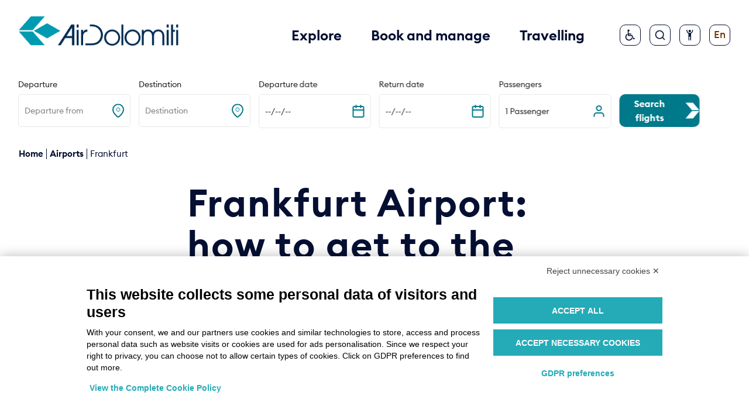

--- FILE ---
content_type: text/html; charset=utf-8
request_url: https://www.airdolomiti.eu/airports/frankfurt-eu
body_size: 67689
content:
<!DOCTYPE html><html lang="en"><head><meta charSet="utf-8"/><meta property="og:type" content="website"/><meta property="og:locale" content="en"/><link href="https://www.airdolomiti.eu/airports/frankfurt-eu" hrefLang="en" rel="x-default"/><link href="https://www.airdolomiti.it/aeroporti/francoforte" hrefLang="it" rel="alternate"/><link href="https://www.airdolomiti.de/flughaefen/frankfurt-de" hrefLang="de" rel="alternate"/><title>Frankfurt Airport: Information and Services | Air Dolomiti</title><meta name="robots" content="index,follow"/><meta name="googlebot" content="index,follow"/><meta name="description" content="Explore our guide to Frankfurt Airport (FRA): discover how to reach it, the services offered and other useful information. Read more!"/><meta property="og:title" content="Frankfurt Airport: Information and Services | Air Dolomiti"/><meta property="og:description" content="Explore our guide to Frankfurt Airport (FRA): discover how to reach it, the services offered and other useful information. Read more!"/><meta property="og:url" content="https://www.airdolomiti.eu/airports/frankfurt-eu"/><meta property="og:image" content="https://cms.airdolomiti.it/wp-content/uploads/2025/02/White_on_tuquoise-1024x724.png"/><link rel="canonical" href="https://www.airdolomiti.eu/airports/frankfurt-eu"/><meta name="viewport" content="width=device-width, initial-scale=1.0"/><meta http-equiv="x-ua-compatible" content="ie=edge"/><meta name="msapplication-TileColor" content="#fffff"/><link rel="shortcut icon" href="/favicon/favicon.ico"/><meta name="next-head-count" content="19"/><link rel="preload" href="/_next/static/media/0bb443d53566fea7-s.p.woff2" as="font" type="font/woff2" crossorigin="anonymous" data-next-font="size-adjust"/><link rel="preload" href="/_next/static/media/12bda3e3fa47aefc-s.p.woff" as="font" type="font/woff" crossorigin="anonymous" data-next-font="size-adjust"/><link rel="preload" href="/_next/static/media/acbdeda2f93b73b0-s.p.ttf" as="font" type="font/ttf" crossorigin="anonymous" data-next-font="size-adjust"/><link rel="preload" href="/_next/static/media/51175cab1464c1bf-s.p.woff2" as="font" type="font/woff2" crossorigin="anonymous" data-next-font="size-adjust"/><link rel="preload" href="/_next/static/media/9673ce6232c89d76-s.p.woff" as="font" type="font/woff" crossorigin="anonymous" data-next-font="size-adjust"/><link rel="preload" href="/_next/static/media/ff5e25b83edf463b-s.p.ttf" as="font" type="font/ttf" crossorigin="anonymous" data-next-font="size-adjust"/><link rel="preload" href="/_next/static/media/25bd20e937ec6809-s.p.woff2" as="font" type="font/woff2" crossorigin="anonymous" data-next-font="size-adjust"/><link rel="preload" href="/_next/static/media/dce25ba98ba1e95f-s.p.woff" as="font" type="font/woff" crossorigin="anonymous" data-next-font="size-adjust"/><link rel="preload" href="/_next/static/media/afb0f06496202af8-s.p.ttf" as="font" type="font/ttf" crossorigin="anonymous" data-next-font="size-adjust"/><link rel="preload" href="/_next/static/media/9bf9fec0a543acfd-s.p.woff2" as="font" type="font/woff2" crossorigin="anonymous" data-next-font="size-adjust"/><link rel="preload" href="/_next/static/media/2a591c0cf750e430-s.p.woff" as="font" type="font/woff" crossorigin="anonymous" data-next-font="size-adjust"/><link rel="preload" href="/_next/static/media/f0f8fd511b86143b-s.p.ttf" as="font" type="font/ttf" crossorigin="anonymous" data-next-font="size-adjust"/><link rel="preload" href="/_next/static/media/0b43ef8dfdb566a8-s.p.woff2" as="font" type="font/woff2" crossorigin="anonymous" data-next-font="size-adjust"/><link rel="preload" href="/_next/static/media/b164c2cbba3be19e-s.p.woff" as="font" type="font/woff" crossorigin="anonymous" data-next-font="size-adjust"/><link rel="preload" href="/_next/static/media/a1628c3c6b6d5aa5-s.p.ttf" as="font" type="font/ttf" crossorigin="anonymous" data-next-font="size-adjust"/><link rel="preload" href="/_next/static/media/7be3e184a0f94fd7-s.p.woff2" as="font" type="font/woff2" crossorigin="anonymous" data-next-font="size-adjust"/><link rel="preload" href="/_next/static/media/d69aa9f48daaf0fb-s.p.woff" as="font" type="font/woff" crossorigin="anonymous" data-next-font="size-adjust"/><link rel="preload" href="/_next/static/media/075810d41d3aeea6-s.p.ttf" as="font" type="font/ttf" crossorigin="anonymous" data-next-font="size-adjust"/><link rel="preload" href="/_next/static/media/4341e67e170cfe22-s.p.woff2" as="font" type="font/woff2" crossorigin="anonymous" data-next-font="size-adjust"/><link rel="preload" href="/_next/static/media/8b26c4e5f502eb21-s.p.woff" as="font" type="font/woff" crossorigin="anonymous" data-next-font="size-adjust"/><link rel="preload" href="/_next/static/media/03b8364c6b2150a5-s.p.ttf" as="font" type="font/ttf" crossorigin="anonymous" data-next-font="size-adjust"/><link rel="preload" href="/_next/static/media/938a7e58b2653ec5-s.p.woff2" as="font" type="font/woff2" crossorigin="anonymous" data-next-font="size-adjust"/><link rel="preload" href="/_next/static/media/0372e2b65e7d4253-s.p.woff" as="font" type="font/woff" crossorigin="anonymous" data-next-font="size-adjust"/><link rel="preload" href="/_next/static/media/d2ac14f1fa97414e-s.p.ttf" as="font" type="font/ttf" crossorigin="anonymous" data-next-font="size-adjust"/><link rel="preload" href="/_next/static/media/a75db54caaa78814-s.p.woff2" as="font" type="font/woff2" crossorigin="anonymous" data-next-font="size-adjust"/><link rel="preload" href="/_next/static/media/ba5750b3ee429f6b-s.p.woff" as="font" type="font/woff" crossorigin="anonymous" data-next-font="size-adjust"/><link rel="preload" href="/_next/static/media/5ada76500f56ab82-s.p.ttf" as="font" type="font/ttf" crossorigin="anonymous" data-next-font="size-adjust"/><link rel="preload" href="/_next/static/media/16fa17d27fbade51-s.p.woff2" as="font" type="font/woff2" crossorigin="anonymous" data-next-font="size-adjust"/><link rel="preload" href="/_next/static/media/140935b2c2af97bd-s.p.woff" as="font" type="font/woff" crossorigin="anonymous" data-next-font="size-adjust"/><link rel="preload" href="/_next/static/media/a32e92fa566805a6-s.p.ttf" as="font" type="font/ttf" crossorigin="anonymous" data-next-font="size-adjust"/><link rel="preload" href="/_next/static/css/6de7eff5ec9b6b13.css" as="style"/><link rel="stylesheet" href="/_next/static/css/6de7eff5ec9b6b13.css" data-n-g=""/><link rel="preload" href="/_next/static/css/b37d2b171fab1cf0.css" as="style"/><link rel="stylesheet" href="/_next/static/css/b37d2b171fab1cf0.css" data-n-p=""/><link rel="preload" href="/_next/static/css/24505057b121b076.css" as="style"/><link rel="stylesheet" href="/_next/static/css/24505057b121b076.css" data-n-p=""/><link rel="preload" href="/_next/static/css/7e56485a7b4b936b.css" as="style"/><link rel="stylesheet" href="/_next/static/css/7e56485a7b4b936b.css"/><link rel="preload" href="/_next/static/css/016ddeaaa950f9f3.css" as="style"/><link rel="stylesheet" href="/_next/static/css/016ddeaaa950f9f3.css"/><link rel="preload" href="/_next/static/css/e6a0c1ed3930bc50.css" as="style"/><link rel="stylesheet" href="/_next/static/css/e6a0c1ed3930bc50.css"/><link rel="preload" href="/_next/static/css/08c0e7f0ca56a049.css" as="style"/><link rel="stylesheet" href="/_next/static/css/08c0e7f0ca56a049.css"/><link rel="preload" href="/_next/static/css/a9a2325f77d49486.css" as="style"/><link rel="stylesheet" href="/_next/static/css/a9a2325f77d49486.css"/><link rel="preload" href="/_next/static/css/f8aab1a3591f2032.css" as="style"/><link rel="stylesheet" href="/_next/static/css/f8aab1a3591f2032.css"/><noscript data-n-css=""></noscript><script defer="" nomodule="" src="/_next/static/chunks/polyfills-42372ed130431b0a.js"></script><script defer="" src="/_next/static/chunks/9400.f19a1001fd704d24.js"></script><script defer="" src="/_next/static/chunks/5781.f87a96a3e7a4a69d.js"></script><script defer="" src="/_next/static/chunks/5269.acc055fd920caeee.js"></script><script defer="" src="/_next/static/chunks/1023.1100a54596d220b5.js"></script><script defer="" src="/_next/static/chunks/9490.c461a650aa02829b.js"></script><script defer="" src="/_next/static/chunks/606.de24a380dcd30eae.js"></script><script defer="" src="/_next/static/chunks/1205.2f33b438da8c263d.js"></script><script src="/_next/static/chunks/webpack-269647fab0340e47.js" defer=""></script><script src="/_next/static/chunks/framework-945b357d4a851f4b.js" defer=""></script><script src="/_next/static/chunks/main-302fe3c1ce5bcd8b.js" defer=""></script><script src="/_next/static/chunks/pages/_app-3c28f6fba0fc1c45.js" defer=""></script><script src="/_next/static/chunks/5af5018a-3d7eb1408a4652fd.js" defer=""></script><script src="/_next/static/chunks/5c0b189e-a6c706a1cc43b9d0.js" defer=""></script><script src="/_next/static/chunks/8769-67a7620a6b81fae0.js" defer=""></script><script src="/_next/static/chunks/8041-36e644be46d977e5.js" defer=""></script><script src="/_next/static/chunks/6564-49d276bf09054931.js" defer=""></script><script src="/_next/static/chunks/pages/%5B...slug%5D-b1e60d5cdd8daa90.js" defer=""></script><script src="/_next/static/Ci-NvB0XH5AysZBbN_7K2/_buildManifest.js" defer=""></script><script src="/_next/static/Ci-NvB0XH5AysZBbN_7K2/_ssgManifest.js" defer=""></script></head><body><div id="__next"><noscript><iframe src="https://www.googletagmanager.com/ns.html?id=GTM-SH94" height="0" width="0" style="display:none;visibility:hidden"></iframe></noscript><div class="__className_d1c84a"><div class="Navbar_Allert_linkSkipBlocks__QhKf1"><a href="#page-content">Skip to main content</a><br/><a href="#main-menu">Skip to main navigation menu</a><br/><a href="#footer">Skip to footer</a></div><div class="Navbar_Allert_navbar__H_rgb"><div id="main-menu"><div style="background:#fff"><div class="Navbar_navbar_flex__FvK6y"><div class="Navbar_container_logo_desktop__ukMKb"><h1><a href="https://www.airdolomiti.eu/"><img src="/_next/static/media/logo-white.08246c7c.png" alt="Air Dolomiti homepage" class="Navbar_navbar_logo_desktop__ZoiCX" style="display:none"/><img src="/_next/static/media/logo-desktop.475ff090.png" alt="Air Dolomiti homepage" class="Navbar_navbar_logo_desktop__ZoiCX" style="display:block"/></a></h1></div><div class="Navbar_container_desktop___tOgU"><div class="Navbar_box_text__h1aqs"><button role="button" class="Navbar_text_desktop___LBQL Navbar_mg_right__YT7YR" style="color:#040f32;text-decoration:none" aria-expanded="false">Explore</button><div style="display:none"><div class="Navbar_min_menu_desktop__ugSqT" style="display:none"><div class="Navbar_min_menu_desktop_flex__94saC"><ul class="Navbar_min_menu_list___K9Uf"><li class="Navbar_paragraph__CnqlA"><a href="/destinations" class="Navbar_paragraph_second__6BfuL">Destinations</a></li><li><a href="https://www.airdolomiti.eu/destinations/amsterdam-eu" class="Navbar_paragraph_medium__a9th3" target="">Amsterdam</a></li><li><a href="/destinations/bari" class="Navbar_paragraph_medium__a9th3" target="">Bari</a></li><li><a href="https://www.airdolomiti.eu/destinations/bologna" class="Navbar_paragraph_medium__a9th3" target="">Bologna</a></li><li><a href="/destinations/brindisi-eu" class="Navbar_paragraph_medium__a9th3" target="">Brindisi</a></li><li><a href="/destinations/florence" class="Navbar_paragraph_medium__a9th3" target="">Florence</a></li><li><a href="https://www.airdolomiti.eu/destinations/london-eu" class="Navbar_paragraph_medium__a9th3" target="">London</a></li><li><a href="https://www.airdolomiti.eu/destinations/milan-eu" class="Navbar_paragraph_medium__a9th3" target="">Milan </a></li><li><a href="https://www.airdolomiti.eu/destinations/olbia" class="Navbar_paragraph_medium__a9th3" target="">Olbia</a></li><li><a href="/destinations/turin" class="Navbar_paragraph_medium__a9th3" target="">Turin</a></li><li><a href="/destinations/venice" class="Navbar_paragraph_medium__a9th3" target="">Venice</a></li><li><a href="/destinations/verona" class="Navbar_paragraph_medium__a9th3" target="">Verona</a></li><li><div><a href="/destinations" class="Navbar_paragraph_medium__a9th3">View all</a></div></li></ul><div><ul class="Navbar_min_menu_list___K9Uf"><li class="Navbar_paragraph__CnqlA"><p class="Navbar_paragraph_second__6BfuL">Services</p></li><li><a href="/services/insurance" class="Navbar_paragraph_medium__a9th3" target="">Insurance</a></li><li><a href="/services/lounges" class="Navbar_paragraph_medium__a9th3" target="">Lounges</a></li><li><a href="/services/car-rental" class="Navbar_paragraph_medium__a9th3" target="">Car Rental</a></li><li><a href="https://www.airdolomiti.eu/miles-and-more" class="Navbar_paragraph_medium__a9th3" target="">Miles and More</a></li></ul><ul class="Navbar_min_menu_list_margin__ckR9E"><li><a href="/fleet" class="Navbar_paragraph_big__qQlMb" target="_blank">Fleet</a></li><li><a href="https://www.airdolomiti.eu/promotions" class="Navbar_paragraph_big__qQlMb" target="">Promotions</a></li><li><a href="https://www.airdolomiti.eu/articles" class="Navbar_paragraph_big__qQlMb" target="">Blog</a></li></ul></div><div class="CardNavBar_card_navbar__sn_ro" style="background-image:url(https://cms.airdolomiti.it/wp-content/uploads/2021/11/Blog.jpg);background-position:center;background-size:cover"><div><p class="CardNavBar_title_card_navbar__RoHzl">Air Dolomiti Blog</p><span class="style_wrapper__wiaQ2"><a target="_self" class="style_container__jd0II style_btn_general__kguL9 style_btn_solid__uhbql" href="https://www.airdolomiti.eu/articles"><p>Read more</p><svg width="28" height="28" viewBox="0 0 28 28" fill="none" xmlns="http://www.w3.org/2000/svg" class=""><path d="M26.7324 13.3308L13.5303 13.3308L1.99909 5.41045e-05L15.2013 5.52587e-05L26.7324 13.3308Z" fill="currentColor"></path><path d="M1.99909 28L15.2013 28L26.7324 14.6692L13.5303 14.6692L1.99909 28Z" fill="currentColor"></path></svg></a></span></div></div></div><ul class="Navbar_min_menu_desktop_color__LYnc7"><li><p class="Navbar_paragraph__CnqlA">Quick Actions</p></li><li><a href="/booking" target=""><img src="https://cms.airdolomiti.it/wp-content/uploads/2021/12/prenota-volo-1.png" class="Navbar_min_menu_desktop_color_icon__qCaZE"/><p class="Navbar_paragraph_medium__a9th3"> Book</p></a></li><li><a href="/flight-status" target=""><img src="https://cms.airdolomiti.it/wp-content/uploads/2022/05/Orario-voli.png" class="Navbar_min_menu_desktop_color_icon__qCaZE"/><p class="Navbar_paragraph_medium__a9th3">Flight status</p></a></li><li><a href="/manage-flight-booking" target=""><img src="https://cms.airdolomiti.it/wp-content/uploads/2021/12/gestione-prenotazione-1.png" class="Navbar_min_menu_desktop_color_icon__qCaZE"/><p class="Navbar_paragraph_medium__a9th3">Manage my booking</p></a></li><li><a href="https://www.lufthansa.com/de/en/online-check-in" target="_blank" data-state="closed"><img src="https://cms.airdolomiti.it/wp-content/uploads/2021/12/check-in-online-1.png" class="Navbar_min_menu_desktop_color_icon__qCaZE"/><p class="Navbar_paragraph_medium__a9th3">Check in online</p></a></li><li><a href="https://www.airdolomiti.eu/assistance" target=""><img src="https://cms.airdolomiti.it/wp-content/uploads/2022/10/oneclickaway_white.png" class="Navbar_min_menu_desktop_color_icon__qCaZE"/><p class="Navbar_paragraph_medium__a9th3">Assistance</p></a></li><li><a href="/support-and-contacts" target=""><img src="https://cms.airdolomiti.it/wp-content/uploads/2021/12/assistenza-1.png" class="Navbar_min_menu_desktop_color_icon__qCaZE"/><p class="Navbar_paragraph_medium__a9th3">Support and Contacts</p></a></li></ul></div></div><button role="button" class="Navbar_text_desktop___LBQL Navbar_mg_right__YT7YR" style="color:#040f32;text-decoration:none" aria-expanded="false">Book and manage</button><div style="display:none"><div class="Navbar_min_menu_desktop__ugSqT" style="display:none"><div class="Navbar_min_menu_desktop_flex__94saC"><ul class="Navbar_min_menu_list___K9Uf"><li class="Navbar_paragraph__CnqlA"><p class="Navbar_paragraph_second__6BfuL">Flights</p></li><li><a href="/booking" class="Navbar_paragraph_medium__a9th3" target="">Book</a></li><li><a href="https://www.airdolomiti.eu/group-travel" class="Navbar_paragraph_medium__a9th3" target="">Group travel</a></li><li><a href="/airports" class="Navbar_paragraph_medium__a9th3" target="">Airports</a></li><li><a href="https://www.airdolomiti.eu/entry-requirements" class="Navbar_paragraph_medium__a9th3" target="">Travel regulations </a></li><li><a href="/online-check-in-instructions" class="Navbar_paragraph_medium__a9th3" target="">Check-in instruction</a></li><li><a href="https://www.airdolomiti.eu/digital-services" class="Navbar_paragraph_medium__a9th3" target="">Digital services</a></li></ul><div><ul class="Navbar_min_menu_list___K9Uf"><li class="Navbar_paragraph__CnqlA"><p class="Navbar_paragraph_second__6BfuL">Routes</p></li><li><a href="/flights-europe" class="Navbar_paragraph_medium__a9th3" target="">Flights Europe</a></li></ul><ul class="Navbar_min_menu_list_margin__ckR9E"><li><a href="/fares" class="Navbar_paragraph_big__qQlMb" target="">Fares</a></li><li><a href="/additional-services" class="Navbar_paragraph_big__qQlMb" target="">Additional services</a></li><li><a href="/manage-flight-booking" class="Navbar_paragraph_big__qQlMb" target="">Manage my booking</a></li></ul></div><div class="CardNavBar_card_navbar__sn_ro" style="background-image:url(https://cms.airdolomiti.it/wp-content/uploads/2021/11/card-network-airdolomiti.png);background-position:center;background-size:cover"><div><p class="CardNavBar_title_card_navbar__RoHzl">Our network</p><span class="style_wrapper__wiaQ2"><a target="_self" class="style_container__jd0II style_btn_general__kguL9 style_btn_solid__uhbql" href="https://www.airdolomiti.eu/flights-europe"><p>See all flights</p><svg width="28" height="28" viewBox="0 0 28 28" fill="none" xmlns="http://www.w3.org/2000/svg" class=""><path d="M26.7324 13.3308L13.5303 13.3308L1.99909 5.41045e-05L15.2013 5.52587e-05L26.7324 13.3308Z" fill="currentColor"></path><path d="M1.99909 28L15.2013 28L26.7324 14.6692L13.5303 14.6692L1.99909 28Z" fill="currentColor"></path></svg></a></span></div></div></div><ul class="Navbar_min_menu_desktop_color__LYnc7"><li><p class="Navbar_paragraph__CnqlA">Quick Actions</p></li><li><a href="/booking" target=""><img src="https://cms.airdolomiti.it/wp-content/uploads/2021/12/prenota-volo-1.png" class="Navbar_min_menu_desktop_color_icon__qCaZE"/><p class="Navbar_paragraph_medium__a9th3"> Book</p></a></li><li><a href="/flight-status" target=""><img src="https://cms.airdolomiti.it/wp-content/uploads/2022/05/Orario-voli.png" class="Navbar_min_menu_desktop_color_icon__qCaZE"/><p class="Navbar_paragraph_medium__a9th3">Flight status</p></a></li><li><a href="/manage-flight-booking" target=""><img src="https://cms.airdolomiti.it/wp-content/uploads/2021/12/gestione-prenotazione-1.png" class="Navbar_min_menu_desktop_color_icon__qCaZE"/><p class="Navbar_paragraph_medium__a9th3">Manage my booking</p></a></li><li><a href="https://www.lufthansa.com/de/en/online-check-in" target="_blank" data-state="closed"><img src="https://cms.airdolomiti.it/wp-content/uploads/2021/12/check-in-online-1.png" class="Navbar_min_menu_desktop_color_icon__qCaZE"/><p class="Navbar_paragraph_medium__a9th3">Check in online</p></a></li><li><a href="https://www.airdolomiti.eu/assistance" target=""><img src="https://cms.airdolomiti.it/wp-content/uploads/2022/10/oneclickaway_white.png" class="Navbar_min_menu_desktop_color_icon__qCaZE"/><p class="Navbar_paragraph_medium__a9th3">Assistance</p></a></li><li><a href="/support-and-contacts" target=""><img src="https://cms.airdolomiti.it/wp-content/uploads/2021/12/assistenza-1.png" class="Navbar_min_menu_desktop_color_icon__qCaZE"/><p class="Navbar_paragraph_medium__a9th3">Support and Contacts</p></a></li></ul></div></div><button role="button" class="Navbar_text_desktop___LBQL" style="color:#040f32;text-decoration:none" aria-expanded="false">Travelling</button><div style="display:none"><div class="Navbar_min_menu_desktop__ugSqT" style="display:none"><div class="Navbar_min_menu_desktop_flex__94saC"><ul class="Navbar_min_menu_list___K9Uf"><li class="Navbar_paragraph__CnqlA"><p class="Navbar_paragraph_second__6BfuL">Baggage</p></li><li><a href="/baggage" class="Navbar_paragraph_medium__a9th3" target="">Baggage</a></li><li><a href="/baggage/hand-luggage" class="Navbar_paragraph_medium__a9th3" target="">Hand luggage</a></li><li><a href="/baggage/hold-luggage" class="Navbar_paragraph_medium__a9th3" target="">Hold luggage</a></li><li><a href="/baggage/special-baggage" class="Navbar_paragraph_medium__a9th3" target="">Special baggage</a></li><li><a href="/baggage/dangerous-goods" class="Navbar_paragraph_medium__a9th3" target="">Dangerous goods</a></li></ul><div><ul class="Navbar_min_menu_list___K9Uf"><li class="Navbar_paragraph__CnqlA"><p class="Navbar_paragraph_second__6BfuL">On board service</p></li><li><a href="/services-on-board/in-flight-entertainment-system" class="Navbar_paragraph_medium__a9th3" target="">Inflight entertainment System</a></li><li><a href="/services-on-board/inflight-service" class="Navbar_paragraph_medium__a9th3" target="">Inflight service</a></li></ul></div><ul class="Navbar_min_menu_list___K9Uf"><li class="Navbar_paragraph__CnqlA"><p class="Navbar_paragraph_second__6BfuL">Travel info</p></li><li><a href="https://www.airdolomiti.eu/travel-info/seat-reservation" class="Navbar_paragraph_medium__a9th3" target="">Seat reservation</a></li><li><a href="/travel-info/pregnant-women-and-unaccompanied-children" class="Navbar_paragraph_medium__a9th3" target="">Pregnant women and minors</a></li><li><a href="/travel-info/pets" class="Navbar_paragraph_medium__a9th3" target="">Pets</a></li><li><a href="https://www.airdolomiti.eu/assistance" class="Navbar_paragraph_medium__a9th3" target="">Assistance</a></li></ul></div><ul class="Navbar_min_menu_desktop_color__LYnc7"><li><p class="Navbar_paragraph__CnqlA">Quick Actions</p></li><li><a href="/booking" target=""><img src="https://cms.airdolomiti.it/wp-content/uploads/2021/12/prenota-volo-1.png" class="Navbar_min_menu_desktop_color_icon__qCaZE"/><p class="Navbar_paragraph_medium__a9th3"> Book</p></a></li><li><a href="/flight-status" target=""><img src="https://cms.airdolomiti.it/wp-content/uploads/2022/05/Orario-voli.png" class="Navbar_min_menu_desktop_color_icon__qCaZE"/><p class="Navbar_paragraph_medium__a9th3">Flight status</p></a></li><li><a href="/manage-flight-booking" target=""><img src="https://cms.airdolomiti.it/wp-content/uploads/2021/12/gestione-prenotazione-1.png" class="Navbar_min_menu_desktop_color_icon__qCaZE"/><p class="Navbar_paragraph_medium__a9th3">Manage my booking</p></a></li><li><a href="https://www.lufthansa.com/de/en/online-check-in" target="_blank" data-state="closed"><img src="https://cms.airdolomiti.it/wp-content/uploads/2021/12/check-in-online-1.png" class="Navbar_min_menu_desktop_color_icon__qCaZE"/><p class="Navbar_paragraph_medium__a9th3">Check in online</p></a></li><li><a href="https://www.airdolomiti.eu/assistance" target=""><img src="https://cms.airdolomiti.it/wp-content/uploads/2022/10/oneclickaway_white.png" class="Navbar_min_menu_desktop_color_icon__qCaZE"/><p class="Navbar_paragraph_medium__a9th3">Assistance</p></a></li><li><a href="/support-and-contacts" target=""><img src="https://cms.airdolomiti.it/wp-content/uploads/2021/12/assistenza-1.png" class="Navbar_min_menu_desktop_color_icon__qCaZE"/><p class="Navbar_paragraph_medium__a9th3">Support and Contacts</p></a></li></ul></div></div></div><div class="Navbar_container_icon__YmmrF" style="position:initial"><a href="/assistance" class="Navbar_box_icon_desktop__q6dpF" style="border-color:#040f32" aria-label="Assistance: if you are a passenger with disabilities or with reduced mobility and you require assistance, find out how it is simple planning your journey."><img src="/_next/static/media/OneClickAway.093856f1.svg" alt="" class="Navbar_icon_desktop__2LIpS" style="filter:invert(10%) sepia(58%) saturate(1066%) hue-rotate(195deg) brightness(93%) contrast(110%)"/><span class="Navbar_hover_box__Ay4ny"><div class="Navbar_triangle__35UUz"></div><p>Assistance</p></span></a><div class="Navbar_box_icon_desktop__q6dpF" style="border-color:#040f32"><button type="button" aria-label="Search" aria-expanded="false" aria-controls="401456280297"><img src="/_next/static/media/search.9676d01b.svg" alt="" class="Navbar_icon_desktop__2LIpS" style="filter:invert(10%) sepia(58%) saturate(1066%) hue-rotate(195deg) brightness(93%) contrast(110%)"/></button><div id="401456280297" class="Navbar_container_input_search__us9VS" style="display:none"><div><button type="button" class="Navbar_box_icon_close_absolute__rkQuh" aria-label="Close search"><img src="/_next/static/media/close-circle.2999b9ef.svg" alt="" class="Navbar_navbar_icon_close__tAlo4"/></button><div class="Navbar_box_input_search__yO4mw"><div class="AlgoliaSearch_algoliaSearch__pbhf7" style="min-height:0px"><div class="AlgoliaSearch_searchPlaceholder__vZ0zU"><div class="AlgoliaSearch_searchBox__Cz23j"><div role="button" tabindex="0" class="AlgoliaSearch_trigger__zKKCB"><span>Click to start searching</span></div><input tabindex="-1" type="search" placeholder="Enter search term..." readonly="" value=""/><button type="button" tabindex="-1" disabled=""><svg xmlns="http://www.w3.org/2000/svg" width="10" height="10" viewBox="0 0 40 40"><path d="M26.804 29.01c-2.832 2.34-6.465 3.746-10.426 3.746C7.333 32.756 0 25.424 0 16.378 0 7.333 7.333 0 16.378 0c9.046 0 16.378 7.333 16.378 16.378 0 3.96-1.406 7.594-3.746 10.426l10.534 10.534c.607.607.61 1.59-.004 2.202-.61.61-1.597.61-2.202.004L26.804 29.01zm-10.426.627c7.323 0 13.26-5.936 13.26-13.26 0-7.32-5.937-13.257-13.26-13.257C9.056 3.12 3.12 9.056 3.12 16.378c0 7.323 5.936 13.26 13.258 13.26z"></path></svg></button></div></div></div></div><div class="Navbar_box_quick_search__70yhT"><p class="Navbar_paragraph_medium__a9th3"></p><div class="Navbar_box_quick_search_flex__GZK38"><a href="search?q=term" class="Navbar_quick_search_btn__Ld7RR" target="">Search</a></div></div></div></div></div><button type="button" class="Navbar_box_icon_desktop__q6dpF" style="border-color:#040f32" aria-label="Configure accessibility" aria-expanded="false"><img src="/_next/static/media/Accessability.ffb6a193.svg" alt="" class="Navbar_icon_desktop__2LIpS" style="filter:invert(10%) sepia(58%) saturate(1066%) hue-rotate(195deg) brightness(93%) contrast(110%)"/><span class="Navbar_hover_box__Ay4ny"><div class="Navbar_triangle__35UUz"></div><p>Accessibility</p></span><div class="Navbar_box_accesibility__WPvTc" style="display:none"><div><p class="Navbar_paragraph__CnqlA">Dimensions</p><div class="Navbar_box_checkbox__mItQn"><input type="radio" name="size" id="1087154578462" class="Navbar_accesibility_checkbox__LOzTZ" value="normal"/><label for="1087154578462" class="Navbar_paragraph_medium__a9th3">Normal</label></div><div class="Navbar_box_checkbox__mItQn"><input type="radio" name="size" id="321093580361" class="Navbar_accesibility_checkbox__LOzTZ" value="medium"/><label for="321093580361" class="Navbar_paragraph_big__qQlMb">Big</label></div><div class="Navbar_box_checkbox__mItQn"><input type="radio" name="size" id="702519886119" class="Navbar_accesibility_checkbox__LOzTZ" value="large"/><label for="702519886119" class="Navbar_paragraph_xl_big__GKBav">Very big</label></div></div><div class="Navbar_box_contrast__Sf4Y8"><p class="Navbar_paragraph__CnqlA">Contrast</p><div class="react-toggle"><div class="react-toggle-track"><div class="react-toggle-track-check"></div><div class="react-toggle-track-x"></div></div><div class="react-toggle-thumb"></div><input class="react-toggle-screenreader-only" type="checkbox"/></div></div></div></button><button type="button" class="Navbar_box_icon_desktop__q6dpF" style="border-color:#040f32" aria-label="Change language" aria-expanded="false"><p class="Navbar_icon_desktop__2LIpS" style="filter:invert(10%) sepia(58%) saturate(1066%) hue-rotate(195deg) brightness(93%) contrast(110%)">En</p></button></div></div></div></div></div></div><ul class="Breadcrumbs_breadcrumbs__H5Q0T breadcrumbs"><li class="Breadcrumbs_text__5FGZG" style="color:#040F32"><a href="/">Home</a></li><span class="Breadcrumbs_sep__XDutf" style="background-color:#040F32"> <!-- --> <!-- --> </span><li class="Breadcrumbs_text__5FGZG" style="color:#040F32"><a href="/airports">airports</a></li><span class="Breadcrumbs_sep__XDutf" style="background-color:#040F32"> <!-- --> <!-- --> </span><li class="Breadcrumbs_text__5FGZG" style="color:#040F32"><span>Frankfurt</span></li></ul><main id="page-content"><p class="RichText_richtext__0_pny text-left"></p><div class="DisplayBookingWidget_sticky__aFOa7" style="--booking_widget_sticky_title:&#x27;&#x27;"><div class="_bookingWidgetContainer_p3uz4_15 _bookingWidgetForceSticky_p3uz4_387"><div class="_searchMobile_p3uz4_21"><button class="_searchBtn_63a7u_1 _searchBtnMobile_63a7u_29 _searchBtnMobile--disabled_63a7u_29" type="submit">Book your flight<svg width="25" height="28" viewBox="0 0 25 28" fill="none" xmlns="http://www.w3.org/2000/svg"><path d="M24.7334 13.3301L11.5312 13.3301L6.60153e-05 -0.000678317L13.2022 -0.000677163L24.7334 13.3301Z" fill="#00798A"></path><path d="M6.48499e-05 28L13.2022 28L24.7334 14.6692L11.5312 14.6692L6.48499e-05 28Z" fill="#00798A"></path></svg></button></div><form class="_bookingWidget_p3uz4_15 _bookingWidgetSticky_p3uz4_47"><div class="_bookingCloseMobileBtn_p3uz4_40"><div class="_closeBtn_1dy2b_1"><svg width="10" height="10" viewBox="0 0 10 10" fill="none" xmlns="http://www.w3.org/2000/svg"><path d="M9 1L1 9" stroke="#05164D" stroke-width="2" stroke-linecap="round" stroke-linejoin="round"></path><path d="M1 1L9 9" stroke="#05164D" stroke-width="2" stroke-linecap="round" stroke-linejoin="round"></path></svg></div></div><div class="_bookingWidgetIn_p3uz4_50"><div class="_bookingWidgetTop_p3uz4_125"><div class="_goAndReturn_oevk0_1 _goAndReturnSticky_oevk0_34"><div class="_selectedTab_oevk0_17"><div class="_radioContainer_1drs2_1 _radioContainer--checked_1drs2_16"><label for="booking-radio-232385085588">Round trip</label><input id="booking-radio-232385085588" type="radio" name="goAndReturn" checked=""/><span class="_checkmark_1drs2_25"></span></div></div><div class=""><div class="_radioContainer_1drs2_1"><label for="booking-radio-93615852439">One way</label><input id="booking-radio-93615852439" type="radio" name="goAndReturn"/><span class="_checkmark_1drs2_25"></span></div></div></div></div><div class="_bookingWidgetBottom_p3uz4_63"><div class="_bookingWidgetBottomIn_p3uz4_98 _bookingWidgetBottomInMobile_p3uz4_194"><div class="_bookingWidgetBottomMain_p3uz4_74"><div class="_bookingWidgetInput_p3uz4_137"><div class="_inputField_8451k_1"><label for="departure">Departure</label><div class="_inputFieldContainer_8451k_5"><style data-emotion="css vcubzw-container">.css-vcubzw-container{position:relative;box-sizing:border-box;height:100%;}</style><div class="css-vcubzw-container" id="departure"><style data-emotion="css 7pg0cj-a11yText">.css-7pg0cj-a11yText{z-index:9999;border:0;clip:rect(1px, 1px, 1px, 1px);height:1px;width:1px;position:absolute;overflow:hidden;padding:0;white-space:nowrap;}</style><span id="react-select-55266-live-region" class="css-7pg0cj-a11yText"></span><span aria-live="polite" aria-atomic="false" aria-relevant="additions text" role="log" class="css-7pg0cj-a11yText"></span><style data-emotion="css 1w2fnpy-control">.css-1w2fnpy-control{-webkit-align-items:center;-webkit-box-align:center;-ms-flex-align:center;align-items:center;cursor:default;display:-webkit-box;display:-webkit-flex;display:-ms-flexbox;display:flex;-webkit-box-flex-wrap:wrap;-webkit-flex-wrap:wrap;-ms-flex-wrap:wrap;flex-wrap:wrap;-webkit-box-pack:justify;-webkit-justify-content:space-between;justify-content:space-between;min-height:38px;outline:0!important;position:relative;-webkit-transition:all 100ms;transition:all 100ms;background-color:transparent;border-color:hsl(0, 0%, 80%);border-radius:5px;border-style:solid;border-width:1px;box-shadow:none;box-sizing:border-box;height:100%;border:1px solid #E8E8E8!important;background:url("data:image/svg+xml,%3Csvg width='24' height='25' viewBox='0 0 24 25' fill='none' xmlns='http://www.w3.org/2000/svg'%3E%3Cg clip-path='url(%23clip0)'%3E%3Cpath d='M21 10.2773C21 17.2773 12 23.2773 12 23.2773C12 23.2773 3 17.2773 3 10.2773C3 7.8904 3.94821 5.60121 5.63604 3.91338C7.32387 2.22556 9.61305 1.27734 12 1.27734C14.3869 1.27734 16.6761 2.22556 18.364 3.91338C20.0518 5.60121 21 7.8904 21 10.2773Z' stroke='%2300798A' stroke-width='2' stroke-linecap='round' stroke-linejoin='round'/%3E%3Cpath d='M12 13.2773C13.6569 13.2773 15 11.9342 15 10.2773C15 8.62049 13.6569 7.27734 12 7.27734C10.3431 7.27734 9 8.62049 9 10.2773C9 11.9342 10.3431 13.2773 12 13.2773Z' stroke='%2300798A' strokeWidth='2' strokeLinecap='round' strokeLinejoin='round'/%3E%3C/g%3E%3Cdefs%3E%3CclipPath id='clip0'%3E%3Crect width='24' height='24' fill='white' transform='translate(0 0.277344)'/%3E%3C/clipPath%3E%3C/defs%3E%3C/svg%3E%0A") no-repeat 95% center;}.css-1w2fnpy-control:hover{border-color:hsl(0, 0%, 70%);}</style><div class="css-1w2fnpy-control"><style data-emotion="css hlgwow">.css-hlgwow{-webkit-align-items:center;-webkit-box-align:center;-ms-flex-align:center;align-items:center;display:grid;-webkit-flex:1;-ms-flex:1;flex:1;-webkit-box-flex-wrap:wrap;-webkit-flex-wrap:wrap;-ms-flex-wrap:wrap;flex-wrap:wrap;-webkit-overflow-scrolling:touch;position:relative;overflow:hidden;padding:2px 8px;box-sizing:border-box;}</style><div class="css-hlgwow"><style data-emotion="css 1jqq78o-placeholder">.css-1jqq78o-placeholder{grid-area:1/1/2/3;color:hsl(0, 0%, 50%);margin-left:2px;margin-right:2px;box-sizing:border-box;}</style><div class="css-1jqq78o-placeholder" id="react-select-55266-placeholder">Departure from</div><style data-emotion="css 19bb58m">.css-19bb58m{visibility:visible;-webkit-flex:1 1 auto;-ms-flex:1 1 auto;flex:1 1 auto;display:inline-grid;grid-area:1/1/2/3;grid-template-columns:0 min-content;margin:2px;padding-bottom:2px;padding-top:2px;color:hsl(0, 0%, 20%);box-sizing:border-box;}.css-19bb58m:after{content:attr(data-value) " ";visibility:hidden;white-space:pre;grid-area:1/2;font:inherit;min-width:2px;border:0;margin:0;outline:0;padding:0;}</style><div class="css-19bb58m" data-value=""><input class="" style="label:input;color:inherit;background:0;opacity:1;width:100%;grid-area:1 / 2;font:inherit;min-width:2px;border:0;margin:0;outline:0;padding:0" autoCapitalize="none" autoComplete="off" autoCorrect="off" id="react-select-55266-input" spellcheck="false" tabindex="0" type="text" aria-autocomplete="list" aria-expanded="false" aria-haspopup="true" role="combobox" aria-activedescendant="" aria-describedby="react-select-55266-placeholder" value=""/></div></div><style data-emotion="css 1o21wj0">.css-1o21wj0{-webkit-align-items:center;-webkit-box-align:center;-ms-flex-align:center;align-items:center;-webkit-align-self:stretch;-ms-flex-item-align:stretch;align-self:stretch;display:none;-webkit-flex-shrink:0;-ms-flex-negative:0;flex-shrink:0;box-sizing:border-box;}</style><div class="css-1o21wj0"><style data-emotion="css 1u9des2-indicatorSeparator">.css-1u9des2-indicatorSeparator{-webkit-align-self:stretch;-ms-flex-item-align:stretch;align-self:stretch;width:1px;background-color:hsl(0, 0%, 80%);margin-bottom:8px;margin-top:8px;box-sizing:border-box;}</style><span class="css-1u9des2-indicatorSeparator"></span><style data-emotion="css 31haax-indicatorContainer">.css-31haax-indicatorContainer{display:none;-webkit-transition:color 150ms;transition:color 150ms;color:hsl(0, 0%, 80%);padding:8px;box-sizing:border-box;}.css-31haax-indicatorContainer:hover{color:hsl(0, 0%, 60%);}</style><div class="css-31haax-indicatorContainer" aria-hidden="true"><style data-emotion="css 8mmkcg">.css-8mmkcg{display:inline-block;fill:currentColor;line-height:1;stroke:currentColor;stroke-width:0;}</style><svg height="20" width="20" viewBox="0 0 20 20" aria-hidden="true" focusable="false" class="css-8mmkcg"><path d="M4.516 7.548c0.436-0.446 1.043-0.481 1.576 0l3.908 3.747 3.908-3.747c0.533-0.481 1.141-0.446 1.574 0 0.436 0.445 0.408 1.197 0 1.615-0.406 0.418-4.695 4.502-4.695 4.502-0.217 0.223-0.502 0.335-0.787 0.335s-0.57-0.112-0.789-0.335c0 0-4.287-4.084-4.695-4.502s-0.436-1.17 0-1.615z"></path></svg></div></div></div><input name="departure" type="hidden" value=""/></div></div></div></div><div class="_bookingWidgetInput_p3uz4_137"><div class="_inputField_8451k_1"><label for="destination">Destination</label><div class="_inputFieldContainer_8451k_5"><style data-emotion="css vcubzw-container">.css-vcubzw-container{position:relative;box-sizing:border-box;height:100%;}</style><div class="css-vcubzw-container" id="destination"><style data-emotion="css 7pg0cj-a11yText">.css-7pg0cj-a11yText{z-index:9999;border:0;clip:rect(1px, 1px, 1px, 1px);height:1px;width:1px;position:absolute;overflow:hidden;padding:0;white-space:nowrap;}</style><span id="react-select-55267-live-region" class="css-7pg0cj-a11yText"></span><span aria-live="polite" aria-atomic="false" aria-relevant="additions text" role="log" class="css-7pg0cj-a11yText"></span><style data-emotion="css 1w2fnpy-control">.css-1w2fnpy-control{-webkit-align-items:center;-webkit-box-align:center;-ms-flex-align:center;align-items:center;cursor:default;display:-webkit-box;display:-webkit-flex;display:-ms-flexbox;display:flex;-webkit-box-flex-wrap:wrap;-webkit-flex-wrap:wrap;-ms-flex-wrap:wrap;flex-wrap:wrap;-webkit-box-pack:justify;-webkit-justify-content:space-between;justify-content:space-between;min-height:38px;outline:0!important;position:relative;-webkit-transition:all 100ms;transition:all 100ms;background-color:transparent;border-color:hsl(0, 0%, 80%);border-radius:5px;border-style:solid;border-width:1px;box-shadow:none;box-sizing:border-box;height:100%;border:1px solid #E8E8E8!important;background:url("data:image/svg+xml,%3Csvg width='24' height='25' viewBox='0 0 24 25' fill='none' xmlns='http://www.w3.org/2000/svg'%3E%3Cg clip-path='url(%23clip0)'%3E%3Cpath d='M21 10.2773C21 17.2773 12 23.2773 12 23.2773C12 23.2773 3 17.2773 3 10.2773C3 7.8904 3.94821 5.60121 5.63604 3.91338C7.32387 2.22556 9.61305 1.27734 12 1.27734C14.3869 1.27734 16.6761 2.22556 18.364 3.91338C20.0518 5.60121 21 7.8904 21 10.2773Z' stroke='%2300798A' stroke-width='2' stroke-linecap='round' stroke-linejoin='round'/%3E%3Cpath d='M12 13.2773C13.6569 13.2773 15 11.9342 15 10.2773C15 8.62049 13.6569 7.27734 12 7.27734C10.3431 7.27734 9 8.62049 9 10.2773C9 11.9342 10.3431 13.2773 12 13.2773Z' stroke='%2300798A' strokeWidth='2' strokeLinecap='round' strokeLinejoin='round'/%3E%3C/g%3E%3Cdefs%3E%3CclipPath id='clip0'%3E%3Crect width='24' height='24' fill='white' transform='translate(0 0.277344)'/%3E%3C/clipPath%3E%3C/defs%3E%3C/svg%3E%0A") no-repeat 95% center;}.css-1w2fnpy-control:hover{border-color:hsl(0, 0%, 70%);}</style><div class="css-1w2fnpy-control"><style data-emotion="css hlgwow">.css-hlgwow{-webkit-align-items:center;-webkit-box-align:center;-ms-flex-align:center;align-items:center;display:grid;-webkit-flex:1;-ms-flex:1;flex:1;-webkit-box-flex-wrap:wrap;-webkit-flex-wrap:wrap;-ms-flex-wrap:wrap;flex-wrap:wrap;-webkit-overflow-scrolling:touch;position:relative;overflow:hidden;padding:2px 8px;box-sizing:border-box;}</style><div class="css-hlgwow"><style data-emotion="css 1jqq78o-placeholder">.css-1jqq78o-placeholder{grid-area:1/1/2/3;color:hsl(0, 0%, 50%);margin-left:2px;margin-right:2px;box-sizing:border-box;}</style><div class="css-1jqq78o-placeholder" id="react-select-55267-placeholder">Destination</div><style data-emotion="css 19bb58m">.css-19bb58m{visibility:visible;-webkit-flex:1 1 auto;-ms-flex:1 1 auto;flex:1 1 auto;display:inline-grid;grid-area:1/1/2/3;grid-template-columns:0 min-content;margin:2px;padding-bottom:2px;padding-top:2px;color:hsl(0, 0%, 20%);box-sizing:border-box;}.css-19bb58m:after{content:attr(data-value) " ";visibility:hidden;white-space:pre;grid-area:1/2;font:inherit;min-width:2px;border:0;margin:0;outline:0;padding:0;}</style><div class="css-19bb58m" data-value=""><input class="" style="label:input;color:inherit;background:0;opacity:1;width:100%;grid-area:1 / 2;font:inherit;min-width:2px;border:0;margin:0;outline:0;padding:0" autoCapitalize="none" autoComplete="off" autoCorrect="off" id="react-select-55267-input" spellcheck="false" tabindex="0" type="text" aria-autocomplete="list" aria-expanded="false" aria-haspopup="true" role="combobox" aria-activedescendant="" aria-describedby="react-select-55267-placeholder" value=""/></div></div><style data-emotion="css 1o21wj0">.css-1o21wj0{-webkit-align-items:center;-webkit-box-align:center;-ms-flex-align:center;align-items:center;-webkit-align-self:stretch;-ms-flex-item-align:stretch;align-self:stretch;display:none;-webkit-flex-shrink:0;-ms-flex-negative:0;flex-shrink:0;box-sizing:border-box;}</style><div class="css-1o21wj0"><style data-emotion="css 1u9des2-indicatorSeparator">.css-1u9des2-indicatorSeparator{-webkit-align-self:stretch;-ms-flex-item-align:stretch;align-self:stretch;width:1px;background-color:hsl(0, 0%, 80%);margin-bottom:8px;margin-top:8px;box-sizing:border-box;}</style><span class="css-1u9des2-indicatorSeparator"></span><style data-emotion="css 31haax-indicatorContainer">.css-31haax-indicatorContainer{display:none;-webkit-transition:color 150ms;transition:color 150ms;color:hsl(0, 0%, 80%);padding:8px;box-sizing:border-box;}.css-31haax-indicatorContainer:hover{color:hsl(0, 0%, 60%);}</style><div class="css-31haax-indicatorContainer" aria-hidden="true"><style data-emotion="css 8mmkcg">.css-8mmkcg{display:inline-block;fill:currentColor;line-height:1;stroke:currentColor;stroke-width:0;}</style><svg height="20" width="20" viewBox="0 0 20 20" aria-hidden="true" focusable="false" class="css-8mmkcg"><path d="M4.516 7.548c0.436-0.446 1.043-0.481 1.576 0l3.908 3.747 3.908-3.747c0.533-0.481 1.141-0.446 1.574 0 0.436 0.445 0.408 1.197 0 1.615-0.406 0.418-4.695 4.502-4.695 4.502-0.217 0.223-0.502 0.335-0.787 0.335s-0.57-0.112-0.789-0.335c0 0-4.287-4.084-4.695-4.502s-0.436-1.17 0-1.615z"></path></svg></div></div></div><input name="destination" type="hidden" value=""/></div></div></div></div><div class="_bookingWidgetInput_p3uz4_137"><div class="_inputField_8451k_1"><label for="departureDate">Departure date</label><div class="_inputFieldContainer_8451k_5"><div class="react-datepicker-wrapper"><div class="react-datepicker__input-container"><button id="departureDate" disabled="" class="_inputPlaceholder_1mtl8_1" type="button" style="background:url(&quot;data:image/svg+xml,%3Csvg width='24' height='24' viewBox='0 0 24 24' fill='none' xmlns='http://www.w3.org/2000/svg'%3E%3Cpath d='M19 4H5C3.89543 4 3 4.89543 3 6V20C3 21.1046 3.89543 22 5 22H19C20.1046 22 21 21.1046 21 20V6C21 4.89543 20.1046 4 19 4Z' stroke='%2300798A' stroke-width='2' stroke-linecap='round' stroke-linejoin='round'/%3E%3Cpath d='M16 2V6' stroke='%2300798A' stroke-width='2' stroke-linecap='round' stroke-linejoin='round'/%3E%3Cpath d='M8 2V6' stroke='%2300798A' stroke-width='2' stroke-linecap='round' stroke-linejoin='round'/%3E%3Cpath d='M3 10H21' stroke='%2300798A' stroke-width='2' stroke-linecap='round' stroke-linejoin='round'/%3E%3C/svg%3E%0A&quot;) no-repeat 95% center" aria-label="Expand the calendar">--/--/--</button></div></div></div></div></div><div class="_bookingWidgetInput_p3uz4_137"><div class="_inputField_8451k_1"><label for="returnDate">Return date</label><div class="_inputFieldContainer_8451k_5"><div class="react-datepicker-wrapper"><div class="react-datepicker__input-container"><button id="returnDate" disabled="" class="_inputPlaceholder_1mtl8_1" type="button" style="background:url(&quot;data:image/svg+xml,%3Csvg width='24' height='24' viewBox='0 0 24 24' fill='none' xmlns='http://www.w3.org/2000/svg'%3E%3Cpath d='M19 4H5C3.89543 4 3 4.89543 3 6V20C3 21.1046 3.89543 22 5 22H19C20.1046 22 21 21.1046 21 20V6C21 4.89543 20.1046 4 19 4Z' stroke='%2300798A' stroke-width='2' stroke-linecap='round' stroke-linejoin='round'/%3E%3Cpath d='M16 2V6' stroke='%2300798A' stroke-width='2' stroke-linecap='round' stroke-linejoin='round'/%3E%3Cpath d='M8 2V6' stroke='%2300798A' stroke-width='2' stroke-linecap='round' stroke-linejoin='round'/%3E%3Cpath d='M3 10H21' stroke='%2300798A' stroke-width='2' stroke-linecap='round' stroke-linejoin='round'/%3E%3C/svg%3E%0A&quot;) no-repeat 95% center" aria-label="Expand the calendar">--/--/--</button></div></div></div></div></div><div class="_bookingWidgetInput_p3uz4_137"><div class="_inputField_8451k_1"><label for="passengers">Passengers</label><div class="_inputFieldContainer_8451k_5"><div><div class="_multiCounter_jdnwx_1" tabindex="0" role="button" aria-expanded="false" aria-labelledby="multi-counter-label-1363274616269"><div class="_multiCounterInput_jdnwx_6" style="background:url(&quot;data:image/svg+xml,%3Csvg width='24' height='24' viewBox='0 0 24 24' fill='none' xmlns='http://www.w3.org/2000/svg'%3E%3Cpath d='M20 21V19C20 17.9391 19.5786 16.9217 18.8284 16.1716C18.0783 15.4214 17.0609 15 16 15H8C6.93913 15 5.92172 15.4214 5.17157 16.1716C4.42143 16.9217 4 17.9391 4 19V21' stroke='%2300798A' stroke-width='2' stroke-linecap='round' stroke-linejoin='round'/%3E%3Cpath d='M12 11C14.2091 11 16 9.20914 16 7C16 4.79086 14.2091 3 12 3C9.79086 3 8 4.79086 8 7C8 9.20914 9.79086 11 12 11Z' stroke='%2300798A' stroke-width='2' stroke-linecap='round' stroke-linejoin='round'/%3E%3C/svg%3E%0A&quot;) no-repeat 95% center" id="multi-counter-label-1363274616269">1  Passenger</div><div class="_multiCounterMenu_19bdo_1" style="display:none"><div class="_singleCounter_1t8rq_1"><div class="_singleCounterTop_1t8rq_10"><label for="counter-input-adulto-1370337776184" class="_label_1t8rq_14">Adults<div class="_subtitle_1t8rq_64"></div></label><div class="_counter_1t8rq_26"><button type="button" class="_remove_1t8rq_54" style="cursor:pointer" aria-label="Remove adult"><svg width="21" height="20" viewBox="0 0 21 20" fill="none" xmlns="http://www.w3.org/2000/svg"><path d="M10.7225 18.3327C15.2776 18.3327 18.9703 14.6017 18.9703 9.99935C18.9703 5.39698 15.2776 1.66602 10.7225 1.66602C6.1673 1.66602 2.47461 5.39698 2.47461 9.99935C2.47461 14.6017 6.1673 18.3327 10.7225 18.3327Z" stroke="#00798A" stroke-width="2" stroke-linecap="round" stroke-linejoin="round"></path><path d="M7.42383 10H14.0221" stroke="#00798A" stroke-width="2" stroke-linecap="round" stroke-linejoin="round"></path></svg></button><div class="_tot_1t8rq_40"><input id="counter-input-adulto-1370337776184" type="number" class="_sr-only_1t8rq_97" min="0" max="4" value="1"/>1</div><button type="button" class="_add_1t8rq_54" style="cursor:pointer" aria-label="Add adult"><svg width="21" height="20" viewBox="0 0 21 20" fill="none" xmlns="http://www.w3.org/2000/svg"><path d="M10.4149 18.3327C14.97 18.3327 18.6627 14.6017 18.6627 9.99935C18.6627 5.39698 14.97 1.66602 10.4149 1.66602C5.85969 1.66602 2.16699 5.39698 2.16699 9.99935C2.16699 14.6017 5.85969 18.3327 10.4149 18.3327Z" stroke="#00798A" stroke-width="2" stroke-linecap="round" stroke-linejoin="round"></path><path d="M10.415 6.66602V13.3327" stroke="#00798A" stroke-width="2" stroke-linecap="round" stroke-linejoin="round"></path><path d="M7.11621 10H13.7145" stroke="#00798A" stroke-width="2" stroke-linecap="round" stroke-linejoin="round"></path></svg></button></div></div><div></div></div><div class="_singleCounter_1t8rq_1"><div class="_singleCounterTop_1t8rq_10"><label for="counter-input-bambino-330425740046" class="_label_1t8rq_14">Children<div class="_subtitle_1t8rq_64">2-11 years</div></label><div class="_counter_1t8rq_26"><button type="button" class="_remove_1t8rq_54" style="cursor:default" aria-label="Remove child"><svg width="21" height="20" viewBox="0 0 21 20" fill="none" xmlns="http://www.w3.org/2000/svg"><path d="M10.7225 18.3327C15.2776 18.3327 18.9703 14.6017 18.9703 9.99935C18.9703 5.39698 15.2776 1.66602 10.7225 1.66602C6.1673 1.66602 2.47461 5.39698 2.47461 9.99935C2.47461 14.6017 6.1673 18.3327 10.7225 18.3327Z" stroke="#777777" stroke-width="2" stroke-linecap="round" stroke-linejoin="round"></path><path d="M7.42383 10H14.0221" stroke="#777777" stroke-width="2" stroke-linecap="round" stroke-linejoin="round"></path></svg></button><div class="_tot_1t8rq_40"><input id="counter-input-bambino-330425740046" type="number" class="_sr-only_1t8rq_97" min="0" max="4" value="0"/>0</div><button type="button" class="_add_1t8rq_54" style="cursor:pointer" aria-label="Add child"><svg width="21" height="20" viewBox="0 0 21 20" fill="none" xmlns="http://www.w3.org/2000/svg"><path d="M10.4149 18.3327C14.97 18.3327 18.6627 14.6017 18.6627 9.99935C18.6627 5.39698 14.97 1.66602 10.4149 1.66602C5.85969 1.66602 2.16699 5.39698 2.16699 9.99935C2.16699 14.6017 5.85969 18.3327 10.4149 18.3327Z" stroke="#00798A" stroke-width="2" stroke-linecap="round" stroke-linejoin="round"></path><path d="M10.415 6.66602V13.3327" stroke="#00798A" stroke-width="2" stroke-linecap="round" stroke-linejoin="round"></path><path d="M7.11621 10H13.7145" stroke="#00798A" stroke-width="2" stroke-linecap="round" stroke-linejoin="round"></path></svg></button></div></div><div></div></div><div class="_singleCounter_1t8rq_1"><div class="_singleCounterTop_1t8rq_10"><label for="counter-input-neonato-547628114691" class="_label_1t8rq_14">Infants<div class="_subtitle_1t8rq_64">Up to 2 years</div></label><div class="_counter_1t8rq_26"><button type="button" class="_remove_1t8rq_54" style="cursor:default" aria-label="Remove infant"><svg width="21" height="20" viewBox="0 0 21 20" fill="none" xmlns="http://www.w3.org/2000/svg"><path d="M10.7225 18.3327C15.2776 18.3327 18.9703 14.6017 18.9703 9.99935C18.9703 5.39698 15.2776 1.66602 10.7225 1.66602C6.1673 1.66602 2.47461 5.39698 2.47461 9.99935C2.47461 14.6017 6.1673 18.3327 10.7225 18.3327Z" stroke="#777777" stroke-width="2" stroke-linecap="round" stroke-linejoin="round"></path><path d="M7.42383 10H14.0221" stroke="#777777" stroke-width="2" stroke-linecap="round" stroke-linejoin="round"></path></svg></button><div class="_tot_1t8rq_40"><input id="counter-input-neonato-547628114691" type="number" class="_sr-only_1t8rq_97" min="0" max="4" value="0"/>0</div><button type="button" class="_add_1t8rq_54" style="cursor:pointer" aria-label="Add infant"><svg width="21" height="20" viewBox="0 0 21 20" fill="none" xmlns="http://www.w3.org/2000/svg"><path d="M10.4149 18.3327C14.97 18.3327 18.6627 14.6017 18.6627 9.99935C18.6627 5.39698 14.97 1.66602 10.4149 1.66602C5.85969 1.66602 2.16699 5.39698 2.16699 9.99935C2.16699 14.6017 5.85969 18.3327 10.4149 18.3327Z" stroke="#00798A" stroke-width="2" stroke-linecap="round" stroke-linejoin="round"></path><path d="M10.415 6.66602V13.3327" stroke="#00798A" stroke-width="2" stroke-linecap="round" stroke-linejoin="round"></path><path d="M7.11621 10H13.7145" stroke="#00798A" stroke-width="2" stroke-linecap="round" stroke-linejoin="round"></path></svg></button></div></div><div></div></div></div></div></div></div></div></div><div class="_bookingWidgetInput_p3uz4_137 _bookingWidgetInputSearch_p3uz4_137"><button class="_searchBtn_63a7u_1 _searchBtnMobile--disabled_63a7u_29" type="submit">Search flights<svg width="25" height="28" viewBox="0 0 25 28" fill="none" xmlns="http://www.w3.org/2000/svg"><path d="M24.7334 13.3301L11.5312 13.3301L6.60153e-05 -0.000678317L13.2022 -0.000677163L24.7334 13.3301Z" fill="white"></path><path d="M6.48499e-05 28L13.2022 28L24.7334 14.6692L11.5312 14.6692L6.48499e-05 28Z" fill="white"></path></svg></button></div></div><div class="_bookingWidgetBottomFooter_p3uz4_69"><label class="_checkboxInput_1w7c9_1"><span class="_label_1w7c9_13">Flexible dates +/- 3 days</span><input type="checkbox"/><span class="_checkmark_1w7c9_23"><svg width="14" height="11" viewBox="0 0 14 11" fill="none" xmlns="http://www.w3.org/2000/svg"><path d="M12.5554 1.83203L4.91656 9.47092L1.44434 5.9987" stroke="#F4F4F4" stroke-width="2" stroke-linecap="round" stroke-linejoin="round"></path></svg></span></label></div><div class="_bookingWidgetInput_p3uz4_137 _bookingWidgetInputSearch_p3uz4_137 _bookingWidgetInputSearchEnd_p3uz4_140"><button class="_searchBtn_63a7u_1 _searchBtnMobile--disabled_63a7u_29" type="submit">Search flights<svg width="25" height="28" viewBox="0 0 25 28" fill="none" xmlns="http://www.w3.org/2000/svg"><path d="M24.7334 13.3301L11.5312 13.3301L6.60153e-05 -0.000678317L13.2022 -0.000677163L24.7334 13.3301Z" fill="white"></path><path d="M6.48499e-05 28L13.2022 28L24.7334 14.6692L11.5312 14.6692L6.48499e-05 28Z" fill="white"></path></svg></button></div></div><div class="_bookingWidgetBottomIn_p3uz4_98 _bookingWidgetBottomInDesktop_p3uz4_197"><div class="_bookingWidgetInput_p3uz4_137"><div class="_inputField_8451k_1"><label for="departure">Departure</label><div class="_inputFieldContainer_8451k_5"><style data-emotion="css vcubzw-container">.css-vcubzw-container{position:relative;box-sizing:border-box;height:100%;}</style><div class="css-vcubzw-container" id="departure"><style data-emotion="css 7pg0cj-a11yText">.css-7pg0cj-a11yText{z-index:9999;border:0;clip:rect(1px, 1px, 1px, 1px);height:1px;width:1px;position:absolute;overflow:hidden;padding:0;white-space:nowrap;}</style><span id="react-select-55268-live-region" class="css-7pg0cj-a11yText"></span><span aria-live="polite" aria-atomic="false" aria-relevant="additions text" role="log" class="css-7pg0cj-a11yText"></span><style data-emotion="css 1w2fnpy-control">.css-1w2fnpy-control{-webkit-align-items:center;-webkit-box-align:center;-ms-flex-align:center;align-items:center;cursor:default;display:-webkit-box;display:-webkit-flex;display:-ms-flexbox;display:flex;-webkit-box-flex-wrap:wrap;-webkit-flex-wrap:wrap;-ms-flex-wrap:wrap;flex-wrap:wrap;-webkit-box-pack:justify;-webkit-justify-content:space-between;justify-content:space-between;min-height:38px;outline:0!important;position:relative;-webkit-transition:all 100ms;transition:all 100ms;background-color:transparent;border-color:hsl(0, 0%, 80%);border-radius:5px;border-style:solid;border-width:1px;box-shadow:none;box-sizing:border-box;height:100%;border:1px solid #E8E8E8!important;background:url("data:image/svg+xml,%3Csvg width='24' height='25' viewBox='0 0 24 25' fill='none' xmlns='http://www.w3.org/2000/svg'%3E%3Cg clip-path='url(%23clip0)'%3E%3Cpath d='M21 10.2773C21 17.2773 12 23.2773 12 23.2773C12 23.2773 3 17.2773 3 10.2773C3 7.8904 3.94821 5.60121 5.63604 3.91338C7.32387 2.22556 9.61305 1.27734 12 1.27734C14.3869 1.27734 16.6761 2.22556 18.364 3.91338C20.0518 5.60121 21 7.8904 21 10.2773Z' stroke='%2300798A' stroke-width='2' stroke-linecap='round' stroke-linejoin='round'/%3E%3Cpath d='M12 13.2773C13.6569 13.2773 15 11.9342 15 10.2773C15 8.62049 13.6569 7.27734 12 7.27734C10.3431 7.27734 9 8.62049 9 10.2773C9 11.9342 10.3431 13.2773 12 13.2773Z' stroke='%2300798A' strokeWidth='2' strokeLinecap='round' strokeLinejoin='round'/%3E%3C/g%3E%3Cdefs%3E%3CclipPath id='clip0'%3E%3Crect width='24' height='24' fill='white' transform='translate(0 0.277344)'/%3E%3C/clipPath%3E%3C/defs%3E%3C/svg%3E%0A") no-repeat 95% center;}.css-1w2fnpy-control:hover{border-color:hsl(0, 0%, 70%);}</style><div class="css-1w2fnpy-control"><style data-emotion="css hlgwow">.css-hlgwow{-webkit-align-items:center;-webkit-box-align:center;-ms-flex-align:center;align-items:center;display:grid;-webkit-flex:1;-ms-flex:1;flex:1;-webkit-box-flex-wrap:wrap;-webkit-flex-wrap:wrap;-ms-flex-wrap:wrap;flex-wrap:wrap;-webkit-overflow-scrolling:touch;position:relative;overflow:hidden;padding:2px 8px;box-sizing:border-box;}</style><div class="css-hlgwow"><style data-emotion="css 1jqq78o-placeholder">.css-1jqq78o-placeholder{grid-area:1/1/2/3;color:hsl(0, 0%, 50%);margin-left:2px;margin-right:2px;box-sizing:border-box;}</style><div class="css-1jqq78o-placeholder" id="react-select-55268-placeholder">Departure from</div><style data-emotion="css 19bb58m">.css-19bb58m{visibility:visible;-webkit-flex:1 1 auto;-ms-flex:1 1 auto;flex:1 1 auto;display:inline-grid;grid-area:1/1/2/3;grid-template-columns:0 min-content;margin:2px;padding-bottom:2px;padding-top:2px;color:hsl(0, 0%, 20%);box-sizing:border-box;}.css-19bb58m:after{content:attr(data-value) " ";visibility:hidden;white-space:pre;grid-area:1/2;font:inherit;min-width:2px;border:0;margin:0;outline:0;padding:0;}</style><div class="css-19bb58m" data-value=""><input class="" style="label:input;color:inherit;background:0;opacity:1;width:100%;grid-area:1 / 2;font:inherit;min-width:2px;border:0;margin:0;outline:0;padding:0" autoCapitalize="none" autoComplete="off" autoCorrect="off" id="react-select-55268-input" spellcheck="false" tabindex="0" type="text" aria-autocomplete="list" aria-expanded="false" aria-haspopup="true" role="combobox" aria-activedescendant="" aria-describedby="react-select-55268-placeholder" value=""/></div></div><style data-emotion="css 1o21wj0">.css-1o21wj0{-webkit-align-items:center;-webkit-box-align:center;-ms-flex-align:center;align-items:center;-webkit-align-self:stretch;-ms-flex-item-align:stretch;align-self:stretch;display:none;-webkit-flex-shrink:0;-ms-flex-negative:0;flex-shrink:0;box-sizing:border-box;}</style><div class="css-1o21wj0"><style data-emotion="css 1u9des2-indicatorSeparator">.css-1u9des2-indicatorSeparator{-webkit-align-self:stretch;-ms-flex-item-align:stretch;align-self:stretch;width:1px;background-color:hsl(0, 0%, 80%);margin-bottom:8px;margin-top:8px;box-sizing:border-box;}</style><span class="css-1u9des2-indicatorSeparator"></span><style data-emotion="css 31haax-indicatorContainer">.css-31haax-indicatorContainer{display:none;-webkit-transition:color 150ms;transition:color 150ms;color:hsl(0, 0%, 80%);padding:8px;box-sizing:border-box;}.css-31haax-indicatorContainer:hover{color:hsl(0, 0%, 60%);}</style><div class="css-31haax-indicatorContainer" aria-hidden="true"><style data-emotion="css 8mmkcg">.css-8mmkcg{display:inline-block;fill:currentColor;line-height:1;stroke:currentColor;stroke-width:0;}</style><svg height="20" width="20" viewBox="0 0 20 20" aria-hidden="true" focusable="false" class="css-8mmkcg"><path d="M4.516 7.548c0.436-0.446 1.043-0.481 1.576 0l3.908 3.747 3.908-3.747c0.533-0.481 1.141-0.446 1.574 0 0.436 0.445 0.408 1.197 0 1.615-0.406 0.418-4.695 4.502-4.695 4.502-0.217 0.223-0.502 0.335-0.787 0.335s-0.57-0.112-0.789-0.335c0 0-4.287-4.084-4.695-4.502s-0.436-1.17 0-1.615z"></path></svg></div></div></div><input name="departure" type="hidden" value=""/></div></div></div></div><div class="_bookingWidgetInput_p3uz4_137"><div class="_inputField_8451k_1"><label for="destination">Destination</label><div class="_inputFieldContainer_8451k_5"><style data-emotion="css vcubzw-container">.css-vcubzw-container{position:relative;box-sizing:border-box;height:100%;}</style><div class="css-vcubzw-container" id="destination"><style data-emotion="css 7pg0cj-a11yText">.css-7pg0cj-a11yText{z-index:9999;border:0;clip:rect(1px, 1px, 1px, 1px);height:1px;width:1px;position:absolute;overflow:hidden;padding:0;white-space:nowrap;}</style><span id="react-select-55269-live-region" class="css-7pg0cj-a11yText"></span><span aria-live="polite" aria-atomic="false" aria-relevant="additions text" role="log" class="css-7pg0cj-a11yText"></span><style data-emotion="css 1w2fnpy-control">.css-1w2fnpy-control{-webkit-align-items:center;-webkit-box-align:center;-ms-flex-align:center;align-items:center;cursor:default;display:-webkit-box;display:-webkit-flex;display:-ms-flexbox;display:flex;-webkit-box-flex-wrap:wrap;-webkit-flex-wrap:wrap;-ms-flex-wrap:wrap;flex-wrap:wrap;-webkit-box-pack:justify;-webkit-justify-content:space-between;justify-content:space-between;min-height:38px;outline:0!important;position:relative;-webkit-transition:all 100ms;transition:all 100ms;background-color:transparent;border-color:hsl(0, 0%, 80%);border-radius:5px;border-style:solid;border-width:1px;box-shadow:none;box-sizing:border-box;height:100%;border:1px solid #E8E8E8!important;background:url("data:image/svg+xml,%3Csvg width='24' height='25' viewBox='0 0 24 25' fill='none' xmlns='http://www.w3.org/2000/svg'%3E%3Cg clip-path='url(%23clip0)'%3E%3Cpath d='M21 10.2773C21 17.2773 12 23.2773 12 23.2773C12 23.2773 3 17.2773 3 10.2773C3 7.8904 3.94821 5.60121 5.63604 3.91338C7.32387 2.22556 9.61305 1.27734 12 1.27734C14.3869 1.27734 16.6761 2.22556 18.364 3.91338C20.0518 5.60121 21 7.8904 21 10.2773Z' stroke='%2300798A' stroke-width='2' stroke-linecap='round' stroke-linejoin='round'/%3E%3Cpath d='M12 13.2773C13.6569 13.2773 15 11.9342 15 10.2773C15 8.62049 13.6569 7.27734 12 7.27734C10.3431 7.27734 9 8.62049 9 10.2773C9 11.9342 10.3431 13.2773 12 13.2773Z' stroke='%2300798A' strokeWidth='2' strokeLinecap='round' strokeLinejoin='round'/%3E%3C/g%3E%3Cdefs%3E%3CclipPath id='clip0'%3E%3Crect width='24' height='24' fill='white' transform='translate(0 0.277344)'/%3E%3C/clipPath%3E%3C/defs%3E%3C/svg%3E%0A") no-repeat 95% center;}.css-1w2fnpy-control:hover{border-color:hsl(0, 0%, 70%);}</style><div class="css-1w2fnpy-control"><style data-emotion="css hlgwow">.css-hlgwow{-webkit-align-items:center;-webkit-box-align:center;-ms-flex-align:center;align-items:center;display:grid;-webkit-flex:1;-ms-flex:1;flex:1;-webkit-box-flex-wrap:wrap;-webkit-flex-wrap:wrap;-ms-flex-wrap:wrap;flex-wrap:wrap;-webkit-overflow-scrolling:touch;position:relative;overflow:hidden;padding:2px 8px;box-sizing:border-box;}</style><div class="css-hlgwow"><style data-emotion="css 1jqq78o-placeholder">.css-1jqq78o-placeholder{grid-area:1/1/2/3;color:hsl(0, 0%, 50%);margin-left:2px;margin-right:2px;box-sizing:border-box;}</style><div class="css-1jqq78o-placeholder" id="react-select-55269-placeholder">Destination</div><style data-emotion="css 19bb58m">.css-19bb58m{visibility:visible;-webkit-flex:1 1 auto;-ms-flex:1 1 auto;flex:1 1 auto;display:inline-grid;grid-area:1/1/2/3;grid-template-columns:0 min-content;margin:2px;padding-bottom:2px;padding-top:2px;color:hsl(0, 0%, 20%);box-sizing:border-box;}.css-19bb58m:after{content:attr(data-value) " ";visibility:hidden;white-space:pre;grid-area:1/2;font:inherit;min-width:2px;border:0;margin:0;outline:0;padding:0;}</style><div class="css-19bb58m" data-value=""><input class="" style="label:input;color:inherit;background:0;opacity:1;width:100%;grid-area:1 / 2;font:inherit;min-width:2px;border:0;margin:0;outline:0;padding:0" autoCapitalize="none" autoComplete="off" autoCorrect="off" id="react-select-55269-input" spellcheck="false" tabindex="0" type="text" aria-autocomplete="list" aria-expanded="false" aria-haspopup="true" role="combobox" aria-activedescendant="" aria-describedby="react-select-55269-placeholder" value=""/></div></div><style data-emotion="css 1o21wj0">.css-1o21wj0{-webkit-align-items:center;-webkit-box-align:center;-ms-flex-align:center;align-items:center;-webkit-align-self:stretch;-ms-flex-item-align:stretch;align-self:stretch;display:none;-webkit-flex-shrink:0;-ms-flex-negative:0;flex-shrink:0;box-sizing:border-box;}</style><div class="css-1o21wj0"><style data-emotion="css 1u9des2-indicatorSeparator">.css-1u9des2-indicatorSeparator{-webkit-align-self:stretch;-ms-flex-item-align:stretch;align-self:stretch;width:1px;background-color:hsl(0, 0%, 80%);margin-bottom:8px;margin-top:8px;box-sizing:border-box;}</style><span class="css-1u9des2-indicatorSeparator"></span><style data-emotion="css 31haax-indicatorContainer">.css-31haax-indicatorContainer{display:none;-webkit-transition:color 150ms;transition:color 150ms;color:hsl(0, 0%, 80%);padding:8px;box-sizing:border-box;}.css-31haax-indicatorContainer:hover{color:hsl(0, 0%, 60%);}</style><div class="css-31haax-indicatorContainer" aria-hidden="true"><style data-emotion="css 8mmkcg">.css-8mmkcg{display:inline-block;fill:currentColor;line-height:1;stroke:currentColor;stroke-width:0;}</style><svg height="20" width="20" viewBox="0 0 20 20" aria-hidden="true" focusable="false" class="css-8mmkcg"><path d="M4.516 7.548c0.436-0.446 1.043-0.481 1.576 0l3.908 3.747 3.908-3.747c0.533-0.481 1.141-0.446 1.574 0 0.436 0.445 0.408 1.197 0 1.615-0.406 0.418-4.695 4.502-4.695 4.502-0.217 0.223-0.502 0.335-0.787 0.335s-0.57-0.112-0.789-0.335c0 0-4.287-4.084-4.695-4.502s-0.436-1.17 0-1.615z"></path></svg></div></div></div><input name="destination" type="hidden" value=""/></div></div></div></div><div class="_bookingWidgetInput_p3uz4_137"><div class="_inputField_8451k_1"><label for="departureDate">Departure date</label><div class="_inputFieldContainer_8451k_5"><div class="react-datepicker-wrapper"><div class="react-datepicker__input-container"><button id="departureDate" disabled="" class="_inputPlaceholder_1mtl8_1" type="button" style="background:url(&quot;data:image/svg+xml,%3Csvg width='24' height='24' viewBox='0 0 24 24' fill='none' xmlns='http://www.w3.org/2000/svg'%3E%3Cpath d='M19 4H5C3.89543 4 3 4.89543 3 6V20C3 21.1046 3.89543 22 5 22H19C20.1046 22 21 21.1046 21 20V6C21 4.89543 20.1046 4 19 4Z' stroke='%2300798A' stroke-width='2' stroke-linecap='round' stroke-linejoin='round'/%3E%3Cpath d='M16 2V6' stroke='%2300798A' stroke-width='2' stroke-linecap='round' stroke-linejoin='round'/%3E%3Cpath d='M8 2V6' stroke='%2300798A' stroke-width='2' stroke-linecap='round' stroke-linejoin='round'/%3E%3Cpath d='M3 10H21' stroke='%2300798A' stroke-width='2' stroke-linecap='round' stroke-linejoin='round'/%3E%3C/svg%3E%0A&quot;) no-repeat 95% center" aria-label="Expand the calendar">--/--/--</button></div></div></div></div></div><div class="_bookingWidgetInput_p3uz4_137"><div class="_inputField_8451k_1"><label for="returnDate">Return date</label><div class="_inputFieldContainer_8451k_5"><div class="react-datepicker-wrapper"><div class="react-datepicker__input-container"><button id="returnDate" disabled="" class="_inputPlaceholder_1mtl8_1" type="button" style="background:url(&quot;data:image/svg+xml,%3Csvg width='24' height='24' viewBox='0 0 24 24' fill='none' xmlns='http://www.w3.org/2000/svg'%3E%3Cpath d='M19 4H5C3.89543 4 3 4.89543 3 6V20C3 21.1046 3.89543 22 5 22H19C20.1046 22 21 21.1046 21 20V6C21 4.89543 20.1046 4 19 4Z' stroke='%2300798A' stroke-width='2' stroke-linecap='round' stroke-linejoin='round'/%3E%3Cpath d='M16 2V6' stroke='%2300798A' stroke-width='2' stroke-linecap='round' stroke-linejoin='round'/%3E%3Cpath d='M8 2V6' stroke='%2300798A' stroke-width='2' stroke-linecap='round' stroke-linejoin='round'/%3E%3Cpath d='M3 10H21' stroke='%2300798A' stroke-width='2' stroke-linecap='round' stroke-linejoin='round'/%3E%3C/svg%3E%0A&quot;) no-repeat 95% center" aria-label="Expand the calendar">--/--/--</button></div></div></div></div></div><div class="_bookingWidgetInput_p3uz4_137"><div class="_inputField_8451k_1"><label for="passengers">Passengers</label><div class="_inputFieldContainer_8451k_5"><div><div class="_multiCounter_jdnwx_1" tabindex="0" role="button" aria-expanded="false" aria-labelledby="multi-counter-label-317127274477"><div class="_multiCounterInput_jdnwx_6" style="background:url(&quot;data:image/svg+xml,%3Csvg width='24' height='24' viewBox='0 0 24 24' fill='none' xmlns='http://www.w3.org/2000/svg'%3E%3Cpath d='M20 21V19C20 17.9391 19.5786 16.9217 18.8284 16.1716C18.0783 15.4214 17.0609 15 16 15H8C6.93913 15 5.92172 15.4214 5.17157 16.1716C4.42143 16.9217 4 17.9391 4 19V21' stroke='%2300798A' stroke-width='2' stroke-linecap='round' stroke-linejoin='round'/%3E%3Cpath d='M12 11C14.2091 11 16 9.20914 16 7C16 4.79086 14.2091 3 12 3C9.79086 3 8 4.79086 8 7C8 9.20914 9.79086 11 12 11Z' stroke='%2300798A' stroke-width='2' stroke-linecap='round' stroke-linejoin='round'/%3E%3C/svg%3E%0A&quot;) no-repeat 95% center" id="multi-counter-label-317127274477">1  Passenger</div><div class="_multiCounterMenu_19bdo_1" style="display:none"><div class="_singleCounter_1t8rq_1"><div class="_singleCounterTop_1t8rq_10"><label for="counter-input-adulto-1620399828558" class="_label_1t8rq_14">Adults<div class="_subtitle_1t8rq_64"></div></label><div class="_counter_1t8rq_26"><button type="button" class="_remove_1t8rq_54" style="cursor:pointer" aria-label="Remove adult"><svg width="21" height="20" viewBox="0 0 21 20" fill="none" xmlns="http://www.w3.org/2000/svg"><path d="M10.7225 18.3327C15.2776 18.3327 18.9703 14.6017 18.9703 9.99935C18.9703 5.39698 15.2776 1.66602 10.7225 1.66602C6.1673 1.66602 2.47461 5.39698 2.47461 9.99935C2.47461 14.6017 6.1673 18.3327 10.7225 18.3327Z" stroke="#00798A" stroke-width="2" stroke-linecap="round" stroke-linejoin="round"></path><path d="M7.42383 10H14.0221" stroke="#00798A" stroke-width="2" stroke-linecap="round" stroke-linejoin="round"></path></svg></button><div class="_tot_1t8rq_40"><input id="counter-input-adulto-1620399828558" type="number" class="_sr-only_1t8rq_97" min="0" max="4" value="1"/>1</div><button type="button" class="_add_1t8rq_54" style="cursor:pointer" aria-label="Add adult"><svg width="21" height="20" viewBox="0 0 21 20" fill="none" xmlns="http://www.w3.org/2000/svg"><path d="M10.4149 18.3327C14.97 18.3327 18.6627 14.6017 18.6627 9.99935C18.6627 5.39698 14.97 1.66602 10.4149 1.66602C5.85969 1.66602 2.16699 5.39698 2.16699 9.99935C2.16699 14.6017 5.85969 18.3327 10.4149 18.3327Z" stroke="#00798A" stroke-width="2" stroke-linecap="round" stroke-linejoin="round"></path><path d="M10.415 6.66602V13.3327" stroke="#00798A" stroke-width="2" stroke-linecap="round" stroke-linejoin="round"></path><path d="M7.11621 10H13.7145" stroke="#00798A" stroke-width="2" stroke-linecap="round" stroke-linejoin="round"></path></svg></button></div></div><div></div></div><div class="_singleCounter_1t8rq_1"><div class="_singleCounterTop_1t8rq_10"><label for="counter-input-bambino-265109491384" class="_label_1t8rq_14">Children<div class="_subtitle_1t8rq_64">2-11 years</div></label><div class="_counter_1t8rq_26"><button type="button" class="_remove_1t8rq_54" style="cursor:default" aria-label="Remove child"><svg width="21" height="20" viewBox="0 0 21 20" fill="none" xmlns="http://www.w3.org/2000/svg"><path d="M10.7225 18.3327C15.2776 18.3327 18.9703 14.6017 18.9703 9.99935C18.9703 5.39698 15.2776 1.66602 10.7225 1.66602C6.1673 1.66602 2.47461 5.39698 2.47461 9.99935C2.47461 14.6017 6.1673 18.3327 10.7225 18.3327Z" stroke="#777777" stroke-width="2" stroke-linecap="round" stroke-linejoin="round"></path><path d="M7.42383 10H14.0221" stroke="#777777" stroke-width="2" stroke-linecap="round" stroke-linejoin="round"></path></svg></button><div class="_tot_1t8rq_40"><input id="counter-input-bambino-265109491384" type="number" class="_sr-only_1t8rq_97" min="0" max="4" value="0"/>0</div><button type="button" class="_add_1t8rq_54" style="cursor:pointer" aria-label="Add child"><svg width="21" height="20" viewBox="0 0 21 20" fill="none" xmlns="http://www.w3.org/2000/svg"><path d="M10.4149 18.3327C14.97 18.3327 18.6627 14.6017 18.6627 9.99935C18.6627 5.39698 14.97 1.66602 10.4149 1.66602C5.85969 1.66602 2.16699 5.39698 2.16699 9.99935C2.16699 14.6017 5.85969 18.3327 10.4149 18.3327Z" stroke="#00798A" stroke-width="2" stroke-linecap="round" stroke-linejoin="round"></path><path d="M10.415 6.66602V13.3327" stroke="#00798A" stroke-width="2" stroke-linecap="round" stroke-linejoin="round"></path><path d="M7.11621 10H13.7145" stroke="#00798A" stroke-width="2" stroke-linecap="round" stroke-linejoin="round"></path></svg></button></div></div><div></div></div><div class="_singleCounter_1t8rq_1"><div class="_singleCounterTop_1t8rq_10"><label for="counter-input-neonato-597816223013" class="_label_1t8rq_14">Infants<div class="_subtitle_1t8rq_64">Up to 2 years</div></label><div class="_counter_1t8rq_26"><button type="button" class="_remove_1t8rq_54" style="cursor:default" aria-label="Remove infant"><svg width="21" height="20" viewBox="0 0 21 20" fill="none" xmlns="http://www.w3.org/2000/svg"><path d="M10.7225 18.3327C15.2776 18.3327 18.9703 14.6017 18.9703 9.99935C18.9703 5.39698 15.2776 1.66602 10.7225 1.66602C6.1673 1.66602 2.47461 5.39698 2.47461 9.99935C2.47461 14.6017 6.1673 18.3327 10.7225 18.3327Z" stroke="#777777" stroke-width="2" stroke-linecap="round" stroke-linejoin="round"></path><path d="M7.42383 10H14.0221" stroke="#777777" stroke-width="2" stroke-linecap="round" stroke-linejoin="round"></path></svg></button><div class="_tot_1t8rq_40"><input id="counter-input-neonato-597816223013" type="number" class="_sr-only_1t8rq_97" min="0" max="4" value="0"/>0</div><button type="button" class="_add_1t8rq_54" style="cursor:pointer" aria-label="Add infant"><svg width="21" height="20" viewBox="0 0 21 20" fill="none" xmlns="http://www.w3.org/2000/svg"><path d="M10.4149 18.3327C14.97 18.3327 18.6627 14.6017 18.6627 9.99935C18.6627 5.39698 14.97 1.66602 10.4149 1.66602C5.85969 1.66602 2.16699 5.39698 2.16699 9.99935C2.16699 14.6017 5.85969 18.3327 10.4149 18.3327Z" stroke="#00798A" stroke-width="2" stroke-linecap="round" stroke-linejoin="round"></path><path d="M10.415 6.66602V13.3327" stroke="#00798A" stroke-width="2" stroke-linecap="round" stroke-linejoin="round"></path><path d="M7.11621 10H13.7145" stroke="#00798A" stroke-width="2" stroke-linecap="round" stroke-linejoin="round"></path></svg></button></div></div><div></div></div></div></div></div></div></div></div><div class="_bookingWidgetBottomFooter_p3uz4_69"><label class="_checkboxInput_1w7c9_1"><span class="_label_1w7c9_13">Flexible dates +/- 3 days</span><input type="checkbox"/><span class="_checkmark_1w7c9_23"><svg width="14" height="11" viewBox="0 0 14 11" fill="none" xmlns="http://www.w3.org/2000/svg"><path d="M12.5554 1.83203L4.91656 9.47092L1.44434 5.9987" stroke="#F4F4F4" stroke-width="2" stroke-linecap="round" stroke-linejoin="round"></path></svg></span></label></div><div class="_bookingWidgetInput_p3uz4_137 _bookingWidgetInputSearch_p3uz4_137"><button class="_searchBtn_63a7u_1 _searchBtnMobile--disabled_63a7u_29" type="submit">Search flights<svg width="25" height="28" viewBox="0 0 25 28" fill="none" xmlns="http://www.w3.org/2000/svg"><path d="M24.7334 13.3301L11.5312 13.3301L6.60153e-05 -0.000678317L13.2022 -0.000677163L24.7334 13.3301Z" fill="white"></path><path d="M6.48499e-05 28L13.2022 28L24.7334 14.6692L11.5312 14.6692L6.48499e-05 28Z" fill="white"></path></svg></button></div></div><div class="_arrow_p3uz4_66"></div></div></div></form></div><div class="DisplayBookingWidget_emptyDiv__DQqaV"></div></div><div><div class="TitleNews_marginNew__kmTPv"><p class="TitleNews_headerNew__I3Et3"></p><h1 class="TitleNews_h2_headline__LHbxq">Frankfurt Airport: how to get to the airport and services </h1><p class="TitleNews_subtitleNews__PbDP5">The largest airport in Germany </p></div></div><div><img src="https://cms.airdolomiti.it/wp-content/uploads/2021/12/Francoforte-Mainbanner-D-6.jpg" alt="Frankfurt skyline at dusk" class="DescritionNews_imgNew__YM9Su" style="object-position:center;object-fit:cover"/><div class="DescritionNews_margin__r96jB null"><div class="RichText_richtext__0_pny DescritionNews_description__BSZ78"><p style="text-align:justify"><strong>Frankfurt Airport</strong> <strong>(FRA)</strong> is <strong>12 km away from the city</strong> of Frankfurt and can be easily reached thanks to the efficient public transport system. It is<strong> the largest airport of Germany</strong> and the main hub of Lufthansa, consisting of <strong>four runways</strong>. </p>
<p> </p>
<p style="text-align:justify">If you reach the airport by car, coming from North Germany, take the A5 motorway in the direction of Frankfurt and follow the signs for &quot;Flughafen&quot; (airport). If you arrive from South Germany, take the A67, then join the A5 towards Frankfurt and follow the signs for &quot;Flughafen&quot;. Coming from the East, take the A3 towards Frankfurt, cross the Frankfurter Kreuz intersection and follow the signs for &quot;Flughafen&quot;. Coming from the West take the A3 in the direction of Frankfurt and, once at the Wiesbadener Kreuz intersection, take the A66 to Frankfurt and follow the signs to &quot;Flughafen&quot;.</p>
<p> </p>
<p style="text-align:justify">For those who want to travel to Germany by car, it is possible to hire one from the many companies at Frankfurt Airport.</p>
<h2 style="text-align:justify"><br/><br/><strong>Flights from Frankfurt</strong></h2>
<p style="text-align:justify">Air Dolomiti offers many direct flights from/to Frankfurt Airport. Some of them:<br/>● <a href="https://www.airdolomiti.eu/routes/flight-from-frankfurt-to-verona"><strong>Flights from Frankfurt to Verona</strong></a><br/>● <a href="https://www.airdolomiti.eu/routes/flight-from-frankfurt-to-florence"><strong>Flights from Frankfurt to Florence</strong></a><br/>● <a href="https://www.airdolomiti.eu/routes/flight-from-frankfurt-to-turin"><strong>Flights from Frankfurt to Turin</strong></a><br/>● <a href="https://www.airdolomiti.eu/routes/flight-from-frankfurt-to-pisa"><strong>Flights from Frankfurt to Pisa</strong></a><br/>● <a href="https://www.airdolomiti.eu/routes/flight-from-frankfurt-to-trieste"><strong>Flights from Frankfurt to Trieste</strong></a><br/>● <a href="https://www.airdolomiti.eu/routes/flight-from-frankfurt-to-milan-malpensa"><strong>Flights from Frankfurt to Milan Malpensa</strong></a><br/>● <a href="https://www.airdolomiti.eu/routes/flight-from-frankfurt-to-milan-linate"><strong>Flights from Frankfurt to Milan Linate</strong></a><br/>● <a href="https://www.airdolomiti.eu/routes/flight-from-frankfurt-to-dresden"><strong>Flights from Frankfurt to Dresden</strong></a><br/>● <a href="https://www.airdolomiti.eu/routes/flight-from-frankfurt-to-geneva"><strong>Flights from Frankfurt to Geneva</strong></a><br/>● <a href="https://www.airdolomiti.eu/routes/flight-from-frankfurt-to-luxembourg"><strong>Flights from Frankfur</strong><strong>t </strong><strong>to Luxembourg</strong></a><br/><br/></p></div></div></div><p class="RichText_richtext__0_pny text-center"></p><div class="styles_desktopXL__sI0Fe"><div class="styles_wrapper__eww0M"><h2 class="styles_title__6XXra">Explore Frankfurt</h2><p class="styles_description__sX_f0"></p></div><div class="styles_wrapper__jIZ5D"><div class="styles_card_wrapper__W9oQL"><a href="https://www.airdolomiti.eu/destinations/frankfurt-eu" target=""><div class="CardPromo_card_promo__Zu7Oe"><div class="CardPromo_card_promo__box__NIs32"><div><p class="CardPromo_paragraph__large__j53JI">Complete guide to Frankfurt</p><p class="CardPromo_paragraph__medium__DRuZ7"> <span></span></p></div><p class="CardPromo_paragraph__small__WwJOb"></p></div><img src="https://cms.airdolomiti.it/wp-content/uploads/2024/12/Francoforte-verticale-scaled.jpg" alt="" class="CardPromo_card_promo__img__9aCGq"/></div></a></div></div></div><p class="RichText_richtext__0_pny text-center"></p><div class="EmbedUrl_wrapper__EKWjY"><iframe allow="accelerometer; autoplay; clipboard-write; encrypted-media; gyroscope; picture-in-picture" allowfullscreen="" frameBorder="0" loading="lazy" src="https://www.google.com/maps/embed?pb=!1m18!1m12!1m3!1d163681.99959792342!2d8.486492053382863!3d50.13249297276974!2m3!1f0!2f0!3f0!3m2!1i1024!2i768!4f13.1!3m3!1m2!1s0x47bd0b745442f979%3A0x8a74d84d21f8f331!2sFrankfurt+Airport+(FRA)!5e0!3m2!1sit!2sit!4v1503484245306"></iframe></div></main><div id="footer"><div><div class="Footer_desktop__U5Kwx"><div class="Footer_footer_blue__JfPk_"><div><div class="Footer_footer_box_flex__5rz5d"><div class="Footer_footer_box_btn__6j48O"><a class="ButtonOutline_btn_outline__container__Qgjeb" style="color:#fff;border-color:#fff;cursor:pointer;opacity:1" target="_blank" rel="noopener noreferrer" data-state="closed" href="https://www.lufthansa.com/de/en/online-check-in"><p>Check-in</p></a><a class="ButtonOutline_btn_outline__container__Qgjeb" style="color:#fff;border-color:#fff;cursor:pointer;opacity:1" target="" href="https://www.airdolomiti.eu/manage-flight-booking"><p>Manage my booking</p></a><a class="ButtonOutline_btn_outline__container__Qgjeb" style="color:#fff;border-color:#fff;cursor:pointer;opacity:1" target="" href="https://www.airdolomiti.eu/miles-and-more"><p>Miles &amp; More</p></a><a class="ButtonOutline_btn_outline__container__Qgjeb" style="color:#fff;border-color:#fff;cursor:pointer;opacity:1" target="_blank" rel="noopener noreferrer" data-state="closed" href="https://airdolomiti.carsbookingengine.com/en_GB/search/?touchpoint=EN_Footer"><p>Car rental</p></a></div></div><div class="Footer_box_flex__BZNpX"><div class="Footer_box_left__TfZ9y"><div class="Footer_box_link__Jt_Ii"><a href="/corporate/history" class="Footer_paragraph__stEmD" target=""><p class="Footer_paragraph__stEmD">History</p></a><a href="/fleet" class="Footer_paragraph__stEmD" target=""><p class="Footer_paragraph__stEmD">Fleet</p></a><a href="https://cms.airdolomiti.it/wp-content/uploads/2025/04/Carta-servizi-AIR-DOLOMITI-2025-GB.pdf" class="Footer_paragraph__stEmD" target="_blank"><p class="Footer_paragraph__stEmD">Service Charter</p></a></div><p class="Footer_paragraph_small__rJ5o7">Via Paolo Bembo, 70 37062 Dossobuono di Villafranca (VR) Italy</p><div class="Footer_box_pagamenti__mOZm0"><p class="Footer_paragraph_small__rJ5o7">Payment options</p><div class="Footer_box_pagamenti_icon__D9M9j"><img src="https://cms.airdolomiti.it/wp-content/uploads/2021/12/amex-2.png" class="Footer_pagamenti_icon__bBz26" alt="amex-2"/><img src="https://cms.airdolomiti.it/wp-content/uploads/2021/12/mastercard-1.png" class="Footer_pagamenti_icon__bBz26" alt="mastercard-1"/><img src="https://cms.airdolomiti.it/wp-content/uploads/2021/12/visa-1.png" class="Footer_pagamenti_icon__bBz26" alt="visa-1"/><img src="https://cms.airdolomiti.it/wp-content/uploads/2021/12/paypal-6.png" class="Footer_pagamenti_icon__bBz26" alt="paypal-6"/><img src="https://cms.airdolomiti.it/wp-content/uploads/2022/04/sofort-3.2x-1.png" class="Footer_pagamenti_icon__bBz26" alt="sofort-3.2x-1"/></div></div></div><div class="Footer_box_right__SUDYA"><div><p class="Footer_paragraph_small__rJ5o7">Contacts</p><div><a class="Footer_sub_link__pa_Qd" href="/contacts/addresses" target=""><p class="Footer_paragraph__stEmD">Addresses</p></a><a class="Footer_sub_link__pa_Qd" href="/contacts/press-office" target=""><p class="Footer_paragraph__stEmD">Press office</p></a><a class="Footer_sub_link__pa_Qd" href="https://airdolomiti.altamiraweb.com/" target="_blank" data-state="closed"><p class="Footer_paragraph__stEmD">Job opportunities</p><img alt="" src="/_next/static/media/external-link.77c3fc9e.svg" class="Footer_sub_link_icon__wrCxl"/></a><a class="Footer_sub_link__pa_Qd" href="/support-and-contacts/customer-relations-eu-2" target=""><p class="Footer_paragraph__stEmD">Customer Service</p></a><a class="Footer_sub_link__pa_Qd" href="/contacts/travel-agents-area" target=""><p class="Footer_paragraph__stEmD">Travel agents</p></a><a class="Footer_sub_link__pa_Qd" href="https://www.airdolomiti.eu/newsletter-subscription" target=""><p class="Footer_paragraph__stEmD">Newsletter</p></a></div></div><div><p class="Footer_paragraph_small__rJ5o7"> Travel tips</p><div><a class="Footer_sub_link__pa_Qd" href="/press-area" target=""><p class="Footer_paragraph__stEmD">Press Area</p></a><a class="Footer_sub_link__pa_Qd" href="/travel-tips" target=""><p class="Footer_paragraph__stEmD">Travel tips</p></a><a class="Footer_sub_link__pa_Qd" href="https://issuu.com/airdolomiti" target="_blank" data-state="closed"><p class="Footer_paragraph__stEmD">Spazio Italia</p><img alt="" src="/_next/static/media/external-link.77c3fc9e.svg" class="Footer_sub_link_icon__wrCxl"/></a><a class="Footer_sub_link__pa_Qd" href="https://www.airdolomiti.eu/articles" target=""><p class="Footer_paragraph__stEmD">Blog</p></a></div></div><div><p class="Footer_paragraph_small__rJ5o7">Routes</p><div><a class="Footer_sub_link__pa_Qd" href="https://www.airdolomiti.eu/flight-timetables" target=""><p class="Footer_paragraph__stEmD">Timetable</p></a><a class="Footer_sub_link__pa_Qd" href="https://www.airdolomiti.eu/routes/flight-from-frankfurt-to-trieste" target=""><p class="Footer_paragraph__stEmD">Frankfurt - Trieste</p></a><a class="Footer_sub_link__pa_Qd" href="https://www.airdolomiti.eu/routes/flight-munich-milan-linate" target=""><p class="Footer_paragraph__stEmD">Munich - Milan Linate</p></a><a class="Footer_sub_link__pa_Qd" href="https://www.airdolomiti.eu/routes/flight-from-frankfurt-to-florence" target=""><p class="Footer_paragraph__stEmD">Frankfurt - Florence</p></a><a class="Footer_sub_link__pa_Qd" href="https://www.airdolomiti.eu/routes/flight-from-munich-to-verona" target=""><p class="Footer_paragraph__stEmD">Munich - Verona</p></a><a class="Footer_sub_link__pa_Qd" href="https://www.airdolomiti.eu/flight-status" target=""><p class="Footer_paragraph__stEmD">Flight status</p></a></div></div><div><p class="Footer_paragraph_small__rJ5o7">Passenger Assistance</p><div><a class="Footer_sub_link__pa_Qd" href="/support-and-contacts" target=""><p class="Footer_paragraph__stEmD">Support and Contacts</p></a><a class="Footer_sub_link__pa_Qd" href="/legal-info/arbitration-boards" target=""><p class="Footer_paragraph__stEmD">Arbitration boards</p></a><a class="Footer_sub_link__pa_Qd" href="https://www.airdolomiti.eu/do-you-need-help/live-chat-support" target=""><p class="Footer_paragraph__stEmD">Live Chat</p></a><a class="Footer_sub_link__pa_Qd" href="/faq-eu" target=""><p class="Footer_paragraph__stEmD">FAQ</p></a></div></div><div><p class="Footer_paragraph_small__rJ5o7">Legal info</p><div><a class="Footer_sub_link__pa_Qd" href="/legal-info/privacy-policy" target=""><p class="Footer_paragraph__stEmD">Privacy Policy</p></a><a class="Footer_sub_link__pa_Qd" href="https://www.privacylab.it/informativa.php?21671464204&amp;lang=en" target="_blank" data-state="closed"><p class="Footer_paragraph__stEmD">Cookie Policy</p><img alt="" src="/_next/static/media/external-link.77c3fc9e.svg" class="Footer_sub_link_icon__wrCxl"/></a><a class="Footer_sub_link__pa_Qd elmo-show"><p class="Footer_paragraph__stEmD">Change Cookie Settings</p></a><a class="Footer_sub_link__pa_Qd" href="/legal-info/air-carrier-liability" target=""><p class="Footer_paragraph__stEmD">Air Carrier Liability</p></a><a class="Footer_sub_link__pa_Qd" href="/legal-info/passengers-rights" target=""><p class="Footer_paragraph__stEmD">Passengers Rights</p></a><a class="Footer_sub_link__pa_Qd" href="https://cms.airdolomiti.it/wp-content/uploads/2025/03/Environmental-Statement.pdf" target="_blank" data-state="closed"><p class="Footer_paragraph__stEmD">Environmental statement</p><img alt="" src="/_next/static/media/external-link.77c3fc9e.svg" class="Footer_sub_link_icon__wrCxl"/></a><a class="Footer_sub_link__pa_Qd" href="https://www.airdolomiti.eu/whistleblowing" target=""><p class="Footer_paragraph__stEmD">Whistleblowing</p></a><a class="Footer_sub_link__pa_Qd" href="https://www.airdolomiti.eu/accessibility-statement" target=""><p class="Footer_paragraph__stEmD">Accessibility Statement</p></a></div></div></div></div></div></div><div class="Footer_box_social__LV_kT"><div><div class="Footer_logo_section__KbzkW"><div class="Footer_logo_container__V2an9"><svg width="309" height="20" viewBox="0 0 309 20" fill="none" xmlns="http://www.w3.org/2000/svg"><g clip-path="url(#clip0_8447_46856)"><path d="M40.9662 5.56561H39.627V7.61592H40.9662V5.56561Z" fill="white"></path><path d="M40.9662 9.26068H39.627V19.7324H40.9662V9.26068Z" fill="white"></path><path d="M42.6094 9.2608H43.9476V10.7733H43.986C44.6167 9.29901 45.803 9.06931 46.931 8.99268V10.4095C45.9945 10.486 45.1912 10.8305 44.674 11.4432C44.1921 12.0599 43.9358 12.8233 43.9476 13.6062V19.7325H42.6094V9.2608Z" fill="white"></path><path d="M54.3537 6.73366C53.2066 5.98693 51.4851 5.56573 49.7449 5.56573H48.574L48.5742 6.76059H49.0177C51.1164 6.76059 52.4447 7.0303 53.7158 7.85921C54.462 8.40059 55.0705 9.11015 55.492 9.93054C55.9136 10.7509 56.1363 11.6591 56.1422 12.5816C56.1462 13.483 55.9475 14.3737 55.5608 15.1878C55.1741 16.0018 54.6094 16.7183 53.9084 17.2842C52.2721 18.4411 50.3075 18.4411 49.0177 18.4411H45.5918L45.6138 19.7326H49.7449C51.4851 19.7326 53.2066 19.3116 54.3537 18.5648C57.0504 16.8416 57.5672 14.0084 57.5672 12.6874C57.5672 10.9836 56.84 8.28437 54.3537 6.73366Z" fill="white"></path><path d="M63.8483 8.9928C62.3969 9.00311 61.0085 9.5875 59.9858 10.6185C58.9631 11.6495 58.3892 13.0435 58.3892 14.4964C58.3892 15.9493 58.9631 17.3433 59.9858 18.3743C61.0085 19.4053 62.3969 19.9897 63.8483 20C66.99 20 69.3466 17.3532 69.3466 14.4966C69.3466 11.6195 66.9514 8.9928 63.8483 8.9928ZM63.8671 18.7917C62.7586 18.7744 61.7018 18.3193 60.9269 17.5256C60.152 16.7318 59.7219 15.6638 59.7301 14.554C59.7301 11.7732 61.9522 10.2005 63.8671 10.2005C65.6683 10.2005 68.0052 11.6774 68.0052 14.4388C68.0052 17.1812 65.8986 18.7917 63.8671 18.7917Z" fill="white"></path><path d="M77.789 8.9928C76.3376 9.00311 74.9491 9.5875 73.9265 10.6185C72.9038 11.6495 72.3298 13.0435 72.3298 14.4964C72.3298 15.9493 72.9038 17.3433 73.9265 18.3743C74.9491 19.4053 76.3376 19.9897 77.789 20C80.9306 20 83.2873 17.3532 83.2873 14.4966C83.2873 11.6195 80.892 8.9928 77.789 8.9928ZM77.8078 18.7917C76.6993 18.7744 75.6425 18.3193 74.8676 17.5256C74.0927 16.7318 73.6625 15.6638 73.6708 14.554C73.6708 11.7732 75.8929 10.2005 77.8078 10.2005C79.609 10.2005 81.9459 11.6774 81.9459 14.4388C81.9459 17.1812 79.8393 18.7917 77.8078 18.7917Z" fill="white"></path><path d="M71.5077 5.56561H70.1685V19.7324H71.5077V5.56561Z" fill="white"></path><path d="M36.381 5.56567V5.57657H35.9048L26.8022 19.7325H28.6725L31.82 14.8051H36.381V19.7325H37.9839V5.56567H36.381ZM32.6786 13.4606L36.381 7.66489V13.4606H32.6786Z" fill="white"></path><path d="M19.3836 4.70776L10.3215 9.86364L19.3836 15.0193L28.4454 9.86364L19.3836 4.70776Z" fill="white"></path><path d="M17.788 19.7272H8.28938L0.000244141 10.2749H9.49867L17.788 19.7272Z" fill="white"></path><path d="M17.7781 0H8.28459L0 9.45233H9.49348L17.7781 0Z" fill="white"></path><path d="M85.448 10.4667C86.0401 9.52865 87.0733 8.99281 88.2971 8.99281C89.0109 8.97585 89.7157 9.15405 90.3359 9.50824C90.956 9.86243 91.4679 10.3792 91.8165 11.0029C92.6385 9.68172 93.8434 8.99281 95.3358 8.99281C97.802 8.99281 99.5231 10.7156 99.5231 13.5103V19.7325H98.1849V13.6639C98.1849 11.4239 97.1143 10.1986 95.3359 10.1986C93.5565 10.1986 92.4856 11.4239 92.4856 13.6639V19.7325H91.1474V13.6639C91.1474 11.4239 90.0756 10.1986 88.2972 10.1986C86.5188 10.1986 85.4481 11.4239 85.4481 13.6639V19.7325H84.1089V9.26073H85.4481L85.448 10.4667Z" fill="white"></path><path d="M102.506 5.56561H101.166V7.61592H102.506V5.56561Z" fill="white"></path><path d="M102.506 9.26068H101.166V19.7324H102.506V9.26068Z" fill="white"></path><path d="M109 5.56561H107.661V7.61592H109V5.56561Z" fill="white"></path><path d="M109 9.26068H107.661V19.7324H109V9.26068Z" fill="white"></path><path d="M104.149 5.56555H105.487V9.26062H106.84V10.4666H105.487V19.7324H104.149V5.56555Z" fill="white"></path></g><g clip-path="url(#clip1_8447_46856)"><path d="M295.056 12.1646V16.8438C295.056 18.7066 296.096 19.9996 298.45 19.9996C300.793 19.9996 301.832 18.7066 301.832 16.8438V12.1646H300.059V16.7343C300.059 17.907 299.523 18.4221 298.45 18.4221C297.366 18.4221 296.83 17.907 296.83 16.7343V12.1646H295.056Z" fill="white"></path><path d="M278.304 15.704H275.14V17.2491H276.531V17.9507C276.158 18.2244 275.633 18.4218 274.801 18.4218C273.269 18.4218 272.612 17.6107 272.612 16C272.612 14.3893 273.279 13.5782 274.736 13.5782C275.797 13.5782 276.257 13.8303 276.498 14.5867H278.359C278.151 13.0193 277.1 12 274.736 12C271.955 12 270.773 13.5891 270.773 16C270.773 18.4109 271.955 20 274.79 20C276.433 20 277.68 19.3423 278.304 18.7503V15.704Z" fill="white"></path><path d="M260.347 14.4218C260.194 12.7888 259.22 12 257.238 12C255.104 12 254.141 13.0193 254.141 14.4001C254.141 15.8574 254.951 16.515 256.363 16.6901L257.447 16.8219C258.41 16.9422 258.661 17.1943 258.661 17.6323C258.661 18.1588 258.268 18.4542 257.206 18.4542C255.936 18.4542 255.706 17.9615 255.64 17.3369H253.834C253.955 18.9584 254.787 19.9993 257.206 19.9993C259.352 19.9993 260.49 19.1558 260.49 17.5228C260.49 16 259.614 15.2876 258.005 15.0902L256.921 14.9591C256.21 14.8712 255.969 14.6847 255.969 14.2791C255.969 13.8628 256.253 13.512 257.238 13.512C258.191 13.512 258.454 13.8844 258.541 14.4218L260.347 14.4218Z" fill="white"></path><path d="M251.326 16.9207L247.703 12.165H246.038V19.8359H247.812V15.0795L251.435 19.8359H253.099V12.165H251.326V16.9207Z" fill="white"></path><path d="M306.439 12.165H302.892V19.8359H304.665V17.0741H306.439C308.135 17.0741 309 16.0664 309 14.6192C309 13.0525 308.124 12.165 306.439 12.165ZM306.154 15.529H304.665V13.7102H306.154C306.865 13.7102 307.161 14.0062 307.161 14.6192C307.161 15.233 306.865 15.529 306.154 15.529Z" fill="white"></path><path d="M290.22 12C287.385 12 286.224 13.6985 286.224 16C286.224 18.3015 287.385 20 290.22 20C293.055 20 294.215 18.3015 294.215 16C294.215 13.6985 293.055 12 290.22 12ZM290.22 18.4218C288.731 18.4218 288.063 17.5451 288.063 16C288.063 14.4549 288.731 13.5782 290.22 13.5782C291.708 13.5782 292.376 14.4549 292.376 16C292.376 17.5451 291.708 18.4218 290.22 18.4218Z" fill="white"></path><path d="M285.595 18.7179C285.42 17.556 284.981 16.866 284.347 16.482C285.179 16.1535 285.584 15.4743 285.584 14.5537C285.584 13.0964 284.719 12.165 282.924 12.165H279.344V19.8359H281.117V17.0741H282.212C283.154 17.0741 283.635 17.6878 283.799 18.8714L283.931 19.8359H285.759L285.595 18.7179ZM282.705 15.529H281.117V13.7102H282.705C283.405 13.7102 283.745 14.0062 283.745 14.6192C283.745 15.233 283.405 15.529 282.705 15.529Z" fill="white"></path><path d="M265.615 12.165H263.448L260.668 19.8352H262.605L263.021 18.5422H266.031L266.459 19.8352H268.396L265.615 12.165ZM263.514 17.041L264.532 13.9623L265.538 17.041H263.514Z" fill="white"></path><path d="M242.683 12.165H240.516L237.735 19.8352H239.672L240.088 18.5422H243.099L243.526 19.8352H245.463L242.683 12.165ZM240.581 17.041L241.599 13.9623L242.606 17.041H240.581Z" fill="white"></path><path d="M231.992 15.2109V12.1646H230.219V19.8354H231.992V16.756H235.287V19.8354H237.061V12.1646H235.287V15.2109H231.992Z" fill="white"></path><path d="M225.523 13.7097V19.8354H227.297V13.7097H229.442V12.1646H223.377V13.7097H225.523Z" fill="white"></path><path d="M219.054 19.8354V16.9317H222.404V15.3859H219.054V13.7097H222.601V12.1646H217.281V19.8354H219.054Z" fill="white"></path><path d="M209.436 12.1646V16.8438C209.436 18.7066 210.476 19.9996 212.83 19.9996C215.173 19.9996 216.212 18.7066 216.212 16.8438V12.1646H214.439V16.7343C214.439 17.907 213.903 18.4221 212.83 18.4221C211.746 18.4221 211.21 17.907 211.21 16.7343V12.1646H209.436Z" fill="white"></path><path d="M203.737 12.1646V19.8354H209.011V18.2903H205.51V12.1646H203.737Z" fill="white"></path><path d="M149 12.187H149.915L153.087 18.6688L156.259 12.187H157.174V19.8253H156.379V13.7038L153.37 19.8253H152.804L149.795 13.7038V19.8253H149V12.187Z" fill="white"></path><path d="M163.129 17.4359H158.933C158.987 18.5924 159.544 19.2577 160.699 19.2577C161.702 19.2577 162.072 18.8762 162.236 18.298H163.031C162.857 19.2471 162.127 19.956 160.699 19.956C159.02 19.956 158.137 18.9085 158.137 17.2174C158.137 15.5699 158.998 14.4785 160.677 14.4785C162.345 14.4785 163.14 15.4389 163.14 17.1085C163.14 17.2287 163.14 17.3158 163.129 17.4359ZM162.345 16.7811C162.257 15.6353 161.723 15.1769 160.677 15.1769C159.598 15.1769 159.064 15.7663 158.944 16.7811H162.345Z" fill="white"></path><path d="M164.189 14.6095H164.93V15.2425C165.192 14.8386 165.661 14.4785 166.5 14.4785C167.394 14.4785 168.047 14.7623 168.375 15.3953C168.636 14.9478 169.203 14.4785 170.184 14.4785C171.503 14.4785 172.32 15.1224 172.32 16.5844V19.8254H171.557V16.6716C171.557 15.5808 170.99 15.1769 170.097 15.1769C169.192 15.1769 168.636 15.5808 168.636 16.6716V19.8254H167.873V16.6716C167.873 15.5808 167.306 15.1769 166.413 15.1769C165.508 15.1769 164.952 15.5808 164.952 16.6716V19.8254H164.189V14.6095Z" fill="white"></path><path d="M178.689 17.2286C178.689 18.9302 177.839 19.9559 176.117 19.9559C175.256 19.9559 174.613 19.6728 174.253 19.0939V19.8253H173.512V12.187H174.275V15.3078C174.645 14.7514 175.277 14.4784 176.117 14.4784C177.839 14.4784 178.689 15.515 178.689 17.2286ZM177.904 17.2286C177.904 15.9299 177.305 15.1768 176.073 15.1768C174.842 15.1768 174.253 15.9299 174.253 17.2286C174.253 18.5157 174.842 19.2576 176.073 19.2576C177.305 19.2576 177.904 18.5157 177.904 17.2286Z" fill="white"></path><path d="M184.446 17.4359H180.25C180.304 18.5924 180.86 19.2577 182.016 19.2577C183.019 19.2577 183.389 18.8762 183.553 18.298H184.348C184.174 19.2471 183.443 19.956 182.016 19.956C180.337 19.956 179.454 18.9085 179.454 17.2174C179.454 15.5699 180.315 14.4785 181.994 14.4785C183.662 14.4785 184.457 15.4389 184.457 17.1085C184.457 17.2287 184.457 17.3158 184.446 17.4359ZM183.662 16.7811C183.574 15.6353 183.04 15.1769 181.994 15.1769C180.915 15.1769 180.381 15.7663 180.261 16.7811H183.662Z" fill="white"></path><path d="M187.653 15.2208C186.792 15.2208 186.16 15.8099 186.16 16.5844V19.8254H185.397V14.6095H186.138V15.3297C186.389 14.8716 186.934 14.4785 187.817 14.4785C187.882 14.4785 187.948 14.4785 188.035 14.4894V15.2425C187.948 15.2316 187.795 15.2208 187.653 15.2208Z" fill="white"></path><path d="M192.832 14.4785C194.565 14.4785 195.448 15.526 195.448 17.2174C195.448 18.9085 194.565 19.956 192.832 19.956C191.1 19.956 190.227 18.9085 190.227 17.2174C190.227 15.526 191.1 14.4785 192.832 14.4785ZM192.832 19.2577C194.075 19.2577 194.664 18.5052 194.664 17.2174C194.664 15.93 194.075 15.1769 192.832 15.1769C191.59 15.1769 191.012 15.93 191.012 17.2174C191.012 18.5052 191.59 19.2577 192.832 19.2577Z" fill="white"></path><path d="M196.824 14.6097V13.9005C196.824 12.6239 197.5 12.1328 198.579 12.1328C198.819 12.1328 198.993 12.1437 199.178 12.1764V12.8638C199.015 12.842 198.873 12.8312 198.721 12.8312C198.067 12.8312 197.587 12.9949 197.587 13.9114V14.6097H199.178V15.2645H197.587V19.8255H196.824V15.2645H195.8V14.6097H196.824Z" fill="white"></path></g><defs><clipPath id="clip0_8447_46856"><rect width="109" height="20" fill="white"></rect></clipPath><clipPath id="clip1_8447_46856"><rect width="160" height="8" fill="white" transform="translate(149 12)"></rect></clipPath></defs></svg></div></div><div class="Footer_social_section__QQyyC"><a href="https://www.linkedin.com/company/air-dolomiti/" target="_blank" class="Footer_social_icon__YGruW"><img src="https://cms.airdolomiti.it/wp-content/uploads/2021/11/Logo-LinkedIn_footer.png" class="Footer_social_icon_img__eKuFb" alt="Logo LinkedIn_footer"/></a><a href="https://www.facebook.com/AirDolomitiInternational" target="_blank" class="Footer_social_icon__YGruW"><img src="https://cms.airdolomiti.it/wp-content/uploads/2021/11/Logo-Facebook_footer.png" class="Footer_social_icon_img__eKuFb" alt="Logo Facebook_footer"/></a><a href="https://www.instagram.com/airdolomiti/?hl=it" target="_blank" class="Footer_social_icon__YGruW"><img src="https://cms.airdolomiti.it/wp-content/uploads/2024/09/Logo-Instagram_footer.png" class="Footer_social_icon_img__eKuFb" alt="Logo-Instagram_footer"/></a><a href="https://www.youtube.com/c/AirDolomitiSpa" target="_blank" class="Footer_social_icon__YGruW"><img src="https://cms.airdolomiti.it/wp-content/uploads/2021/11/Logo-Youtube_footer.png" class="Footer_social_icon_img__eKuFb" alt="Logo Youtube_footer"/></a><a href="https://twitter.com/air_dolomiti" target="_blank" class="Footer_social_icon__YGruW"><img src="https://cms.airdolomiti.it/wp-content/uploads/2021/11/Logo-X_footer.png" class="Footer_social_icon_img__eKuFb" alt="Logo X_footer"/></a><a href="https://www.tiktok.com/@air.dolomiti" target="_blank" class="Footer_social_icon__YGruW"><img src="https://cms.airdolomiti.it/wp-content/uploads/2024/09/Logo-TikTok_footer.png" class="Footer_social_icon_img__eKuFb" alt="Logo-TikTok_footer"/></a></div></div></div><div class="Footer_paragraph_small_gray__Twf6B"><div>WP ©AIR DOLOMITI S.p.A. Linee Aeree Regionali Europee   I  Socio Unico Deutsche Lufthansa A.G. - Cap. Soc. € 14.985.000  REA: VR-279563 - Cod. Fisc. 00728280322 - P.IVA/Vat Code IT 00445990310</div></div></div></div></div></div></div><script id="__NEXT_DATA__" type="application/json">{"props":{"pageProps":{"errorMessage":null,"lingua":"en","menus":{"__typename":"RootQueryToControllerConnection","nodes":[{"__typename":"Controller","blocksJSON":"[{\"innerBlocks\":[],\"name\":\"lazyblock\\/contingency\",\"postId\":16046,\"blockType\":{\"name\":\"lazyblock\\/contingency\",\"keywords\":[],\"attributes\":{\"title\":{\"type\":\"string\",\"default\":\"\"},\"paragraph\":{\"type\":\"string\",\"default\":\"\"},\"paragraphBlue\":{\"type\":\"string\",\"default\":\"\"},\"paragraphSecond\":{\"type\":\"string\",\"default\":\"\"},\"active\":{\"type\":\"boolean\",\"default\":false},\"lazyblock\":{\"type\":\"object\",\"default\":{\"slug\":\"lazyblock\\/contingency\"}},\"className\":{\"type\":\"string\"},\"anchor\":{\"type\":\"string\",\"default\":\"\"},\"blockId\":{\"type\":\"string\",\"default\":\"\"},\"blockUniqueClass\":{\"type\":\"string\",\"default\":\"\"},\"ghostkitSpacings\":{\"type\":\"object\",\"default\":\"\"},\"ghostkitSR\":{\"type\":\"string\",\"default\":\"\"},\"lock\":{\"type\":\"object\"},\"metadata\":{\"type\":\"object\"},\"pll_lang\":{\"type\":\"string\",\"default\":\"\"},\"align\":{\"type\":\"string\",\"enum\":[\"left\",\"center\",\"right\",\"wide\",\"full\",\"\"]},\"blockCommentId\":{\"type\":\"number\"}},\"providesContext\":[],\"usesContext\":[],\"selectors\":[],\"supports\":{\"customClassName\":true,\"anchor\":false,\"html\":false,\"multiple\":true,\"inserter\":true,\"reusable\":true,\"lock\":true,\"align\":[\"wide\",\"full\"],\"ghostkit\":{\"effects\":false,\"position\":false,\"spacings\":false,\"frame\":false,\"transform\":false,\"customCSS\":false,\"display\":false,\"attributes\":false}},\"styles\":[],\"blockHooks\":[],\"apiVersion\":3,\"title\":\"Contingency\",\"description\":\"\",\"example\":[],\"variations\":[],\"category\":\"lazyblocks\",\"lazyblock\":true},\"originalContent\":\"\",\"saveContent\":\"\",\"order\":0,\"get_parent\":{},\"attributes\":{\"title\":\"Data \\/ Ora\",\"paragraph\":\"Unsere Website ist augenblicklich nicht verf\\u00fcgbar. Bitte, versuchen Sie es sp\\u00e4ter erneut. Wir entschuldigen uns bei unseren Flugg\\u00e4sten f\\u00fcr die Unannehmlichkeiten.\",\"paragraphBlue\":\"\u003cp\u003eAir Dolomiti Breaking News (#1)\u003c\\/p\u003e\\n\u003cp\u003eUrgent Update\u003cbr \\/\u003eFlight EN XXXX\u003c\\/p\u003e\",\"paragraphSecond\":\"\u003cp\u003etesto CS\u003c\\/p\u003e\",\"active\":false,\"lazyblock\":{\"slug\":\"lazyblock\\/contingency\"},\"anchor\":\"\",\"blockId\":\"ZqemXL\",\"blockUniqueClass\":\"lazyblock-contingency-ZqemXL\",\"ghostkitSpacings\":\"\",\"ghostkitSR\":\"\",\"pll_lang\":\"\"},\"attributesType\":{\"title\":{\"type\":\"string\",\"default\":\"\"},\"paragraph\":{\"type\":\"string\",\"default\":\"\"},\"paragraphBlue\":{\"type\":\"string\",\"default\":\"\"},\"paragraphSecond\":{\"type\":\"string\",\"default\":\"\"},\"active\":{\"type\":\"boolean\",\"default\":false},\"lazyblock\":{\"type\":\"object\",\"default\":{\"slug\":\"lazyblock\\/contingency\"}},\"className\":{\"type\":\"string\"},\"anchor\":{\"type\":\"string\",\"default\":\"\"},\"blockId\":{\"type\":\"string\",\"default\":\"\"},\"blockUniqueClass\":{\"type\":\"string\",\"default\":\"\"},\"ghostkitSpacings\":{\"type\":\"object\",\"default\":\"\"},\"ghostkitSR\":{\"type\":\"string\",\"default\":\"\"},\"lock\":{\"type\":\"object\"},\"metadata\":{\"type\":\"object\"},\"pll_lang\":{\"type\":\"string\",\"default\":\"\"},\"align\":{\"type\":\"string\",\"enum\":[\"left\",\"center\",\"right\",\"wide\",\"full\",\"\"]},\"blockCommentId\":{\"type\":\"number\"}}}]","slug":"contingency-deu","language":{"__typename":"Language","code":"DE"}},{"__typename":"Controller","blocksJSON":"[{\"innerBlocks\":[],\"name\":\"lazyblock\\/contingency\",\"postId\":16044,\"blockType\":{\"name\":\"lazyblock\\/contingency\",\"keywords\":[],\"attributes\":{\"title\":{\"type\":\"string\",\"default\":\"\"},\"paragraph\":{\"type\":\"string\",\"default\":\"\"},\"paragraphBlue\":{\"type\":\"string\",\"default\":\"\"},\"paragraphSecond\":{\"type\":\"string\",\"default\":\"\"},\"active\":{\"type\":\"boolean\",\"default\":false},\"lazyblock\":{\"type\":\"object\",\"default\":{\"slug\":\"lazyblock\\/contingency\"}},\"className\":{\"type\":\"string\"},\"anchor\":{\"type\":\"string\",\"default\":\"\"},\"blockId\":{\"type\":\"string\",\"default\":\"\"},\"blockUniqueClass\":{\"type\":\"string\",\"default\":\"\"},\"ghostkitSpacings\":{\"type\":\"object\",\"default\":\"\"},\"ghostkitSR\":{\"type\":\"string\",\"default\":\"\"},\"lock\":{\"type\":\"object\"},\"metadata\":{\"type\":\"object\"},\"pll_lang\":{\"type\":\"string\",\"default\":\"\"},\"align\":{\"type\":\"string\",\"enum\":[\"left\",\"center\",\"right\",\"wide\",\"full\",\"\"]},\"blockCommentId\":{\"type\":\"number\"}},\"providesContext\":[],\"usesContext\":[],\"selectors\":[],\"supports\":{\"customClassName\":true,\"anchor\":false,\"html\":false,\"multiple\":true,\"inserter\":true,\"reusable\":true,\"lock\":true,\"align\":[\"wide\",\"full\"],\"ghostkit\":{\"effects\":false,\"position\":false,\"spacings\":false,\"frame\":false,\"transform\":false,\"customCSS\":false,\"display\":false,\"attributes\":false}},\"styles\":[],\"blockHooks\":[],\"apiVersion\":3,\"title\":\"Contingency\",\"description\":\"\",\"example\":[],\"variations\":[],\"category\":\"lazyblocks\",\"lazyblock\":true},\"originalContent\":\"\",\"saveContent\":\"\",\"order\":0,\"get_parent\":{},\"attributes\":{\"title\":\"Data \\/ Ora\",\"paragraph\":\"Il nostro sito \\u00e8 momentaneamente non disponibile. Vi preghiamo di riprovare pi\\u00f9 tardi. Ci scusiamo con tutti i nostri passeggeri per il disagio.\",\"paragraphBlue\":\"\u003cp\u003eAir Dolomiti Breaking News (#1)\u003c\\/p\u003e\\n\u003cp\u003eUrgent Update\u003cbr \\/\u003eFlight EN XXXX\u003c\\/p\u003e\",\"paragraphSecond\":\"\u003cp\u003etesto comunicato\u003c\\/p\u003e\",\"active\":false,\"lazyblock\":{\"slug\":\"lazyblock\\/contingency\"},\"anchor\":\"\",\"blockId\":\"ZTeJmz\",\"blockUniqueClass\":\"lazyblock-contingency-ZTeJmz\",\"ghostkitSpacings\":\"\",\"ghostkitSR\":\"\",\"pll_lang\":\"\"},\"attributesType\":{\"title\":{\"type\":\"string\",\"default\":\"\"},\"paragraph\":{\"type\":\"string\",\"default\":\"\"},\"paragraphBlue\":{\"type\":\"string\",\"default\":\"\"},\"paragraphSecond\":{\"type\":\"string\",\"default\":\"\"},\"active\":{\"type\":\"boolean\",\"default\":false},\"lazyblock\":{\"type\":\"object\",\"default\":{\"slug\":\"lazyblock\\/contingency\"}},\"className\":{\"type\":\"string\"},\"anchor\":{\"type\":\"string\",\"default\":\"\"},\"blockId\":{\"type\":\"string\",\"default\":\"\"},\"blockUniqueClass\":{\"type\":\"string\",\"default\":\"\"},\"ghostkitSpacings\":{\"type\":\"object\",\"default\":\"\"},\"ghostkitSR\":{\"type\":\"string\",\"default\":\"\"},\"lock\":{\"type\":\"object\"},\"metadata\":{\"type\":\"object\"},\"pll_lang\":{\"type\":\"string\",\"default\":\"\"},\"align\":{\"type\":\"string\",\"enum\":[\"left\",\"center\",\"right\",\"wide\",\"full\",\"\"]},\"blockCommentId\":{\"type\":\"number\"}}}]","slug":"contingency-ita","language":{"__typename":"Language","code":"IT"}},{"__typename":"Controller","blocksJSON":"[{\"innerBlocks\":[],\"name\":\"core\\/paragraph\",\"postId\":16039,\"blockType\":{\"name\":\"core\\/paragraph\",\"keywords\":[\"text\"],\"attributes\":{\"align\":{\"type\":\"string\"},\"content\":{\"type\":\"rich-text\",\"source\":\"rich-text\",\"selector\":\"p\",\"role\":\"content\"},\"dropCap\":{\"type\":\"boolean\",\"default\":false},\"placeholder\":{\"type\":\"string\"},\"direction\":{\"type\":\"string\",\"enum\":[\"ltr\",\"rtl\"]},\"lock\":{\"type\":\"object\"},\"metadata\":{\"type\":\"object\"},\"className\":{\"type\":\"string\"},\"style\":{\"type\":\"object\"},\"backgroundColor\":{\"type\":\"string\"},\"textColor\":{\"type\":\"string\"},\"gradient\":{\"type\":\"string\"},\"fontSize\":{\"type\":\"string\"},\"fontFamily\":{\"type\":\"string\"},\"borderColor\":{\"type\":\"string\"},\"anchor\":{\"type\":\"string\",\"source\":\"attribute\",\"attribute\":\"id\",\"selector\":\"*\"},\"blockCommentId\":{\"type\":\"number\"},\"backgroundColorHex\":{\"type\":\"string\",\"default\":\"\"},\"gradientHex\":{\"type\":\"string\",\"default\":\"\"},\"textColorHex\":{\"type\":\"string\",\"default\":\"\"}},\"providesContext\":[],\"usesContext\":[],\"selectors\":[],\"supports\":{\"splitting\":true,\"anchor\":true,\"className\":false,\"__experimentalBorder\":{\"color\":true,\"radius\":true,\"style\":true,\"width\":true},\"color\":{\"gradients\":true,\"link\":true,\"__experimentalDefaultControls\":{\"background\":true,\"text\":true}},\"spacing\":{\"margin\":true,\"padding\":true,\"__experimentalDefaultControls\":{\"margin\":false,\"padding\":false}},\"typography\":{\"fontSize\":true,\"lineHeight\":true,\"__experimentalFontFamily\":true,\"__experimentalTextDecoration\":true,\"__experimentalFontStyle\":true,\"__experimentalFontWeight\":true,\"__experimentalLetterSpacing\":true,\"__experimentalTextTransform\":true,\"__experimentalWritingMode\":true,\"__experimentalDefaultControls\":{\"fontSize\":true}},\"__experimentalSelector\":\"p\",\"__unstablePasteTextInline\":true,\"interactivity\":{\"clientNavigation\":true}},\"styles\":[],\"blockHooks\":[],\"apiVersion\":3,\"title\":\"Paragraph\",\"description\":\"Start with the basic building block of all narrative.\",\"category\":\"text\",\"variations\":[],\"example\":{\"attributes\":{\"content\":\"In a village of La Mancha, the name of which I have no desire to call to mind, there lived not long since one of those gentlemen that keep a lance in the lance-rack, an old buckler, a lean hack, and a greyhound for coursing.\"}},\"deprecated\":[{\"supports\":{\"className\":false},\"attributes\":{\"align\":{\"type\":\"string\"},\"content\":{\"type\":\"string\",\"source\":\"html\",\"selector\":\"p\",\"default\":\"\"},\"dropCap\":{\"type\":\"boolean\",\"default\":false},\"placeholder\":{\"type\":\"string\"},\"textColor\":{\"type\":\"string\"},\"backgroundColor\":{\"type\":\"string\"},\"fontSize\":{\"type\":\"string\"},\"direction\":{\"type\":\"string\",\"enum\":[\"ltr\",\"rtl\"]},\"customTextColor\":{\"type\":\"string\"},\"customBackgroundColor\":{\"type\":\"string\"},\"customFontSize\":{\"type\":\"number\"},\"lock\":{\"type\":\"object\"},\"className\":{\"type\":\"string\"},\"metadata\":{\"type\":\"object\"},\"blockCommentId\":{\"type\":\"number\"},\"backgroundColorHex\":{\"type\":\"string\",\"default\":\"\"},\"textColorHex\":{\"type\":\"string\",\"default\":\"\"}}},{\"supports\":{\"className\":false},\"attributes\":{\"align\":{\"type\":\"string\"},\"content\":{\"type\":\"string\",\"source\":\"html\",\"selector\":\"p\",\"default\":\"\"},\"dropCap\":{\"type\":\"boolean\",\"default\":false},\"placeholder\":{\"type\":\"string\"},\"textColor\":{\"type\":\"string\"},\"backgroundColor\":{\"type\":\"string\"},\"fontSize\":{\"type\":\"string\"},\"direction\":{\"type\":\"string\",\"enum\":[\"ltr\",\"rtl\"]},\"customTextColor\":{\"type\":\"string\"},\"customBackgroundColor\":{\"type\":\"string\"},\"customFontSize\":{\"type\":\"number\"},\"lock\":{\"type\":\"object\"},\"className\":{\"type\":\"string\"},\"metadata\":{\"type\":\"object\"},\"blockCommentId\":{\"type\":\"number\"},\"backgroundColorHex\":{\"type\":\"string\",\"default\":\"\"},\"textColorHex\":{\"type\":\"string\",\"default\":\"\"}}},{\"supports\":{\"className\":false},\"attributes\":{\"align\":{\"type\":\"string\"},\"content\":{\"type\":\"string\",\"source\":\"html\",\"selector\":\"p\",\"default\":\"\"},\"dropCap\":{\"type\":\"boolean\",\"default\":false},\"placeholder\":{\"type\":\"string\"},\"textColor\":{\"type\":\"string\"},\"backgroundColor\":{\"type\":\"string\"},\"fontSize\":{\"type\":\"string\"},\"direction\":{\"type\":\"string\",\"enum\":[\"ltr\",\"rtl\"]},\"customTextColor\":{\"type\":\"string\"},\"customBackgroundColor\":{\"type\":\"string\"},\"customFontSize\":{\"type\":\"number\"},\"lock\":{\"type\":\"object\"},\"className\":{\"type\":\"string\"},\"metadata\":{\"type\":\"object\"},\"blockCommentId\":{\"type\":\"number\"},\"backgroundColorHex\":{\"type\":\"string\",\"default\":\"\"},\"textColorHex\":{\"type\":\"string\",\"default\":\"\"}}},{\"supports\":{\"className\":false},\"attributes\":{\"align\":{\"type\":\"string\"},\"content\":{\"type\":\"string\",\"source\":\"html\",\"selector\":\"p\",\"default\":\"\"},\"dropCap\":{\"type\":\"boolean\",\"default\":false},\"placeholder\":{\"type\":\"string\"},\"textColor\":{\"type\":\"string\"},\"backgroundColor\":{\"type\":\"string\"},\"fontSize\":{\"type\":\"string\"},\"direction\":{\"type\":\"string\",\"enum\":[\"ltr\",\"rtl\"]},\"customTextColor\":{\"type\":\"string\"},\"customBackgroundColor\":{\"type\":\"string\"},\"customFontSize\":{\"type\":\"number\"},\"width\":{\"type\":\"string\"},\"lock\":{\"type\":\"object\"},\"className\":{\"type\":\"string\"},\"metadata\":{\"type\":\"object\"},\"blockCommentId\":{\"type\":\"number\"},\"backgroundColorHex\":{\"type\":\"string\",\"default\":\"\"},\"textColorHex\":{\"type\":\"string\",\"default\":\"\"}}},{\"supports\":{\"className\":false},\"attributes\":{\"align\":{\"type\":\"string\"},\"content\":{\"type\":\"string\",\"source\":\"html\",\"selector\":\"p\",\"default\":\"\"},\"dropCap\":{\"type\":\"boolean\",\"default\":false},\"placeholder\":{\"type\":\"string\"},\"textColor\":{\"type\":\"string\"},\"backgroundColor\":{\"type\":\"string\"},\"fontSize\":{\"type\":\"number\"},\"direction\":{\"type\":\"string\",\"enum\":[\"ltr\",\"rtl\"]},\"lock\":{\"type\":\"object\"},\"className\":{\"type\":\"string\"},\"metadata\":{\"type\":\"object\"},\"blockCommentId\":{\"type\":\"number\"},\"backgroundColorHex\":{\"type\":\"string\",\"default\":\"\"},\"textColorHex\":{\"type\":\"string\",\"default\":\"\"}}},{\"supports\":{\"className\":false},\"attributes\":{\"align\":{\"type\":\"string\"},\"content\":{\"type\":\"string\",\"source\":\"html\",\"default\":\"\"},\"dropCap\":{\"type\":\"boolean\",\"default\":false},\"placeholder\":{\"type\":\"string\"},\"textColor\":{\"type\":\"string\"},\"backgroundColor\":{\"type\":\"string\"},\"fontSize\":{\"type\":\"string\"},\"direction\":{\"type\":\"string\",\"enum\":[\"ltr\",\"rtl\"]},\"style\":{\"type\":\"object\"},\"lock\":{\"type\":\"object\"},\"className\":{\"type\":\"string\"},\"metadata\":{\"type\":\"object\"},\"blockCommentId\":{\"type\":\"number\"},\"backgroundColorHex\":{\"type\":\"string\",\"default\":\"\"},\"textColorHex\":{\"type\":\"string\",\"default\":\"\"}}}]},\"originalContent\":\"\u003cp\u003e\u003c\\/p\u003e\",\"saveContent\":\"\u003cp\u003e\u003c\\/p\u003e\",\"order\":0,\"get_parent\":{},\"attributes\":{\"content\":\"\",\"dropCap\":false,\"anchor\":\"\",\"backgroundColorHex\":\"\",\"gradientHex\":\"\",\"textColorHex\":\"\"},\"attributesType\":{\"align\":{\"type\":\"string\"},\"content\":{\"type\":\"rich-text\",\"source\":\"rich-text\",\"selector\":\"p\",\"role\":\"content\"},\"dropCap\":{\"type\":\"boolean\",\"default\":false},\"placeholder\":{\"type\":\"string\"},\"direction\":{\"type\":\"string\",\"enum\":[\"ltr\",\"rtl\"]},\"lock\":{\"type\":\"object\"},\"metadata\":{\"type\":\"object\"},\"className\":{\"type\":\"string\"},\"style\":{\"type\":\"object\"},\"backgroundColor\":{\"type\":\"string\"},\"textColor\":{\"type\":\"string\"},\"gradient\":{\"type\":\"string\"},\"fontSize\":{\"type\":\"string\"},\"fontFamily\":{\"type\":\"string\"},\"borderColor\":{\"type\":\"string\"},\"anchor\":{\"type\":\"string\",\"source\":\"attribute\",\"attribute\":\"id\",\"selector\":\"*\"},\"blockCommentId\":{\"type\":\"number\"},\"backgroundColorHex\":{\"type\":\"string\",\"default\":\"\"},\"gradientHex\":{\"type\":\"string\",\"default\":\"\"},\"textColorHex\":{\"type\":\"string\",\"default\":\"\"}}},{\"innerBlocks\":[],\"name\":\"lazyblock\\/crisis\",\"postId\":16039,\"blockType\":{\"name\":\"lazyblock\\/crisis\",\"keywords\":[],\"attributes\":{\"title\":{\"type\":\"string\",\"default\":\"\"},\"titleBig\":{\"type\":\"string\",\"default\":\"\"},\"paragraphBlue\":{\"type\":\"string\",\"default\":\"\"},\"text\":{\"type\":\"string\",\"default\":\"\"},\"photo\":{\"type\":\"string\",\"default\":\"\"},\"textBtn\":{\"type\":\"string\",\"default\":\"\"},\"active\":{\"type\":\"boolean\",\"default\":false},\"urlBtn\":{\"type\":\"string\",\"default\":\"\"},\"lazyblock\":{\"type\":\"object\",\"default\":{\"slug\":\"lazyblock\\/crisis\"}},\"className\":{\"type\":\"string\"},\"anchor\":{\"type\":\"string\",\"default\":\"\"},\"blockId\":{\"type\":\"string\",\"default\":\"\"},\"blockUniqueClass\":{\"type\":\"string\",\"default\":\"\"},\"ghostkitSpacings\":{\"type\":\"object\",\"default\":\"\"},\"ghostkitSR\":{\"type\":\"string\",\"default\":\"\"},\"lock\":{\"type\":\"object\"},\"metadata\":{\"type\":\"object\"},\"pll_lang\":{\"type\":\"string\",\"default\":\"\"},\"align\":{\"type\":\"string\",\"enum\":[\"left\",\"center\",\"right\",\"wide\",\"full\",\"\"]},\"blockCommentId\":{\"type\":\"number\"}},\"providesContext\":[],\"usesContext\":[],\"selectors\":[],\"supports\":{\"customClassName\":true,\"anchor\":false,\"html\":false,\"multiple\":true,\"inserter\":true,\"reusable\":true,\"lock\":true,\"align\":[\"wide\",\"full\"],\"ghostkit\":{\"effects\":false,\"position\":false,\"spacings\":false,\"frame\":false,\"transform\":false,\"customCSS\":false,\"display\":false,\"attributes\":false}},\"styles\":[],\"blockHooks\":[],\"apiVersion\":3,\"title\":\"Crisis\",\"description\":\"\",\"example\":[],\"variations\":[],\"category\":\"lazyblocks\",\"lazyblock\":true},\"originalContent\":\"\",\"saveContent\":\"\",\"order\":1,\"get_parent\":{},\"attributes\":{\"title\":\"data\\/ora 01\\/02\\/2020\",\"titleBig\":\"Air Dolomiti Comunicato Stampa nr. 1\",\"paragraphBlue\":\"\u003cp\u003eNotizie relative al volo Air Dolomiti ENXXXX\u003c\\/p\u003e\",\"text\":\"\u003cp\u003esjfdbviughdjfkh adkjfhskdjgaf\u003c\\/p\u003e\\n\u003cp\u003esufknhvaerih relfjSLNKDFHIUTRJLKLSDD\u003c\\/p\u003e\\n\u003cp\u003eAISJDNERGH RTH FKJDSLAL\u003c\\/p\u003e\",\"photo\":\"%7B%22alt%22:%22%22,%22title%22:%22Embraer_new%20seat_EN%22,%22caption%22:%22%22,%22description%22:%22%22,%22id%22:10668,%22link%22:%22https:\\/\\/www.airdolomiti.it\\/informazioni-per-il-viaggio\\/sedile-nuovo-en-1%22,%22url%22:%22https:\\/\\/cms.airdolomiti.it\\/wp-content\\/uploads\\/2022\\/02\\/SEDILE-NUOVO-EN-1-scaled.jpg%22,%22sizes%22:%7B%22thumbnail%22:%7B%22height%22:150,%22width%22:150,%22url%22:%22https:\\/\\/cms.airdolomiti.it\\/wp-content\\/uploads\\/2022\\/02\\/SEDILE-NUOVO-EN-1-150x150.jpg%22,%22orientation%22:%22landscape%22%7D,%22medium%22:%7B%22height%22:225,%22width%22:300,%22url%22:%22https:\\/\\/cms.airdolomiti.it\\/wp-content\\/uploads\\/2022\\/02\\/SEDILE-NUOVO-EN-1-300x225.jpg%22,%22orientation%22:%22landscape%22%7D,%22large%22:%7B%22height%22:768,%22width%22:1024,%22url%22:%22https:\\/\\/cms.airdolomiti.it\\/wp-content\\/uploads\\/2022\\/02\\/SEDILE-NUOVO-EN-1-1024x768.jpg%22,%22orientation%22:%22landscape%22%7D,%22full%22:%7B%22url%22:%22https:\\/\\/cms.airdolomiti.it\\/wp-content\\/uploads\\/2022\\/02\\/SEDILE-NUOVO-EN-1-scaled.jpg%22,%22height%22:1920,%22width%22:2560,%22orientation%22:%22landscape%22%7D%7D%7D\",\"textBtn\":\"Cliccare qui per aggiornamenti\",\"active\":false,\"urlBtn\":\"https:\\/\\/www.airdolomiti.it\\/comunicati-stampa\",\"lazyblock\":{\"slug\":\"lazyblock\\/crisis\"},\"anchor\":\"\",\"blockId\":\"SrOad\",\"blockUniqueClass\":\"lazyblock-crisis-SrOad\",\"ghostkitSpacings\":\"\",\"ghostkitSR\":\"\",\"pll_lang\":\"\"},\"attributesType\":{\"title\":{\"type\":\"string\",\"default\":\"\"},\"titleBig\":{\"type\":\"string\",\"default\":\"\"},\"paragraphBlue\":{\"type\":\"string\",\"default\":\"\"},\"text\":{\"type\":\"string\",\"default\":\"\"},\"photo\":{\"type\":\"string\",\"default\":\"\"},\"textBtn\":{\"type\":\"string\",\"default\":\"\"},\"active\":{\"type\":\"boolean\",\"default\":false},\"urlBtn\":{\"type\":\"string\",\"default\":\"\"},\"lazyblock\":{\"type\":\"object\",\"default\":{\"slug\":\"lazyblock\\/crisis\"}},\"className\":{\"type\":\"string\"},\"anchor\":{\"type\":\"string\",\"default\":\"\"},\"blockId\":{\"type\":\"string\",\"default\":\"\"},\"blockUniqueClass\":{\"type\":\"string\",\"default\":\"\"},\"ghostkitSpacings\":{\"type\":\"object\",\"default\":\"\"},\"ghostkitSR\":{\"type\":\"string\",\"default\":\"\"},\"lock\":{\"type\":\"object\"},\"metadata\":{\"type\":\"object\"},\"pll_lang\":{\"type\":\"string\",\"default\":\"\"},\"align\":{\"type\":\"string\",\"enum\":[\"left\",\"center\",\"right\",\"wide\",\"full\",\"\"]},\"blockCommentId\":{\"type\":\"number\"}}}]","slug":"crisis-template-ita","language":{"__typename":"Language","code":"IT"}},{"__typename":"Controller","blocksJSON":"[{\"innerBlocks\":[],\"name\":\"lazyblock\\/crisis\",\"postId\":16041,\"blockType\":{\"name\":\"lazyblock\\/crisis\",\"keywords\":[],\"attributes\":{\"title\":{\"type\":\"string\",\"default\":\"\"},\"titleBig\":{\"type\":\"string\",\"default\":\"\"},\"paragraphBlue\":{\"type\":\"string\",\"default\":\"\"},\"text\":{\"type\":\"string\",\"default\":\"\"},\"photo\":{\"type\":\"string\",\"default\":\"\"},\"textBtn\":{\"type\":\"string\",\"default\":\"\"},\"active\":{\"type\":\"boolean\",\"default\":false},\"urlBtn\":{\"type\":\"string\",\"default\":\"\"},\"lazyblock\":{\"type\":\"object\",\"default\":{\"slug\":\"lazyblock\\/crisis\"}},\"className\":{\"type\":\"string\"},\"anchor\":{\"type\":\"string\",\"default\":\"\"},\"blockId\":{\"type\":\"string\",\"default\":\"\"},\"blockUniqueClass\":{\"type\":\"string\",\"default\":\"\"},\"ghostkitSpacings\":{\"type\":\"object\",\"default\":\"\"},\"ghostkitSR\":{\"type\":\"string\",\"default\":\"\"},\"lock\":{\"type\":\"object\"},\"metadata\":{\"type\":\"object\"},\"pll_lang\":{\"type\":\"string\",\"default\":\"\"},\"align\":{\"type\":\"string\",\"enum\":[\"left\",\"center\",\"right\",\"wide\",\"full\",\"\"]},\"blockCommentId\":{\"type\":\"number\"}},\"providesContext\":[],\"usesContext\":[],\"selectors\":[],\"supports\":{\"customClassName\":true,\"anchor\":false,\"html\":false,\"multiple\":true,\"inserter\":true,\"reusable\":true,\"lock\":true,\"align\":[\"wide\",\"full\"],\"ghostkit\":{\"effects\":false,\"position\":false,\"spacings\":false,\"frame\":false,\"transform\":false,\"customCSS\":false,\"display\":false,\"attributes\":false}},\"styles\":[],\"blockHooks\":[],\"apiVersion\":3,\"title\":\"Crisis\",\"description\":\"\",\"example\":[],\"variations\":[],\"category\":\"lazyblocks\",\"lazyblock\":true},\"originalContent\":\"\",\"saveContent\":\"\",\"order\":0,\"get_parent\":{},\"attributes\":{\"title\":\"data\\/ora 01\\/02\\/2020\",\"titleBig\":\"Air Dolomiti Media Statement nr.1\",\"paragraphBlue\":\"\u003cp\u003eNews regarding Air Dolomiti Flight ENXXXX\u003c\\/p\u003e\",\"text\":\"\u003cp\u003esjfdbviughdjfkh adkjfhskdjgaf\u003c\\/p\u003e\\n\u003cp\u003esufknhvaerih relfjSLNKDFHIUTRJLKLSDD\u003c\\/p\u003e\\n\u003cp\u003eAISJDNERGH RTH FKJDSLAL\u003c\\/p\u003e\",\"photo\":\"%7B%22alt%22:%22%22,%22title%22:%22Embraer_new%20seat_EN%22,%22caption%22:%22%22,%22description%22:%22%22,%22id%22:10668,%22link%22:%22https:\\/\\/www.airdolomiti.it\\/informazioni-per-il-viaggio\\/sedile-nuovo-en-1%22,%22url%22:%22https:\\/\\/cms.airdolomiti.it\\/wp-content\\/uploads\\/2022\\/02\\/SEDILE-NUOVO-EN-1-scaled.jpg%22,%22sizes%22:%7B%22thumbnail%22:%7B%22height%22:150,%22width%22:150,%22url%22:%22https:\\/\\/cms.airdolomiti.it\\/wp-content\\/uploads\\/2022\\/02\\/SEDILE-NUOVO-EN-1-150x150.jpg%22,%22orientation%22:%22landscape%22%7D,%22medium%22:%7B%22height%22:225,%22width%22:300,%22url%22:%22https:\\/\\/cms.airdolomiti.it\\/wp-content\\/uploads\\/2022\\/02\\/SEDILE-NUOVO-EN-1-300x225.jpg%22,%22orientation%22:%22landscape%22%7D,%22large%22:%7B%22height%22:768,%22width%22:1024,%22url%22:%22https:\\/\\/cms.airdolomiti.it\\/wp-content\\/uploads\\/2022\\/02\\/SEDILE-NUOVO-EN-1-1024x768.jpg%22,%22orientation%22:%22landscape%22%7D,%22full%22:%7B%22url%22:%22https:\\/\\/cms.airdolomiti.it\\/wp-content\\/uploads\\/2022\\/02\\/SEDILE-NUOVO-EN-1-scaled.jpg%22,%22height%22:1920,%22width%22:2560,%22orientation%22:%22landscape%22%7D%7D%7D\",\"textBtn\":\"Klicken Sie hier f\\u00fcr Updates\",\"active\":false,\"urlBtn\":\"https:\\/\\/www.airdolomiti.de\\/pressebereich\",\"lazyblock\":{\"slug\":\"lazyblock\\/crisis\"},\"anchor\":\"\",\"blockId\":\"1guc2J\",\"blockUniqueClass\":\"lazyblock-crisis-1guc2J\",\"ghostkitSpacings\":\"\",\"ghostkitSR\":\"\",\"pll_lang\":\"\"},\"attributesType\":{\"title\":{\"type\":\"string\",\"default\":\"\"},\"titleBig\":{\"type\":\"string\",\"default\":\"\"},\"paragraphBlue\":{\"type\":\"string\",\"default\":\"\"},\"text\":{\"type\":\"string\",\"default\":\"\"},\"photo\":{\"type\":\"string\",\"default\":\"\"},\"textBtn\":{\"type\":\"string\",\"default\":\"\"},\"active\":{\"type\":\"boolean\",\"default\":false},\"urlBtn\":{\"type\":\"string\",\"default\":\"\"},\"lazyblock\":{\"type\":\"object\",\"default\":{\"slug\":\"lazyblock\\/crisis\"}},\"className\":{\"type\":\"string\"},\"anchor\":{\"type\":\"string\",\"default\":\"\"},\"blockId\":{\"type\":\"string\",\"default\":\"\"},\"blockUniqueClass\":{\"type\":\"string\",\"default\":\"\"},\"ghostkitSpacings\":{\"type\":\"object\",\"default\":\"\"},\"ghostkitSR\":{\"type\":\"string\",\"default\":\"\"},\"lock\":{\"type\":\"object\"},\"metadata\":{\"type\":\"object\"},\"pll_lang\":{\"type\":\"string\",\"default\":\"\"},\"align\":{\"type\":\"string\",\"enum\":[\"left\",\"center\",\"right\",\"wide\",\"full\",\"\"]},\"blockCommentId\":{\"type\":\"number\"}}}]","slug":"crisis-template-deu","language":{"__typename":"Language","code":"DE"}},{"__typename":"Controller","blocksJSON":"[{\"innerBlocks\":[],\"name\":\"lazyblock\\/overlay-banner\",\"postId\":11057,\"blockType\":{\"name\":\"lazyblock\\/overlay-banner\",\"keywords\":[],\"attributes\":{\"mainTitle\":{\"type\":\"string\",\"default\":\"\"},\"mainText\":{\"type\":\"string\",\"default\":\"\"},\"active\":{\"type\":\"boolean\",\"default\":false},\"lazyblock\":{\"type\":\"object\",\"default\":{\"slug\":\"lazyblock\\/overlay-banner\"}},\"className\":{\"type\":\"string\"},\"anchor\":{\"type\":\"string\",\"default\":\"\"},\"blockId\":{\"type\":\"string\",\"default\":\"\"},\"blockUniqueClass\":{\"type\":\"string\",\"default\":\"\"},\"ghostkitSpacings\":{\"type\":\"object\",\"default\":\"\"},\"ghostkitSR\":{\"type\":\"string\",\"default\":\"\"},\"lock\":{\"type\":\"object\"},\"metadata\":{\"type\":\"object\"},\"pll_lang\":{\"type\":\"string\",\"default\":\"\"},\"align\":{\"type\":\"string\",\"enum\":[\"left\",\"center\",\"right\",\"wide\",\"full\",\"\"]},\"blockCommentId\":{\"type\":\"number\"}},\"providesContext\":[],\"usesContext\":[],\"selectors\":[],\"supports\":{\"customClassName\":true,\"anchor\":false,\"html\":false,\"multiple\":true,\"inserter\":true,\"reusable\":true,\"lock\":true,\"align\":[\"wide\",\"full\"],\"ghostkit\":{\"effects\":false,\"position\":false,\"spacings\":false,\"frame\":false,\"transform\":false,\"customCSS\":false,\"display\":false,\"attributes\":false}},\"styles\":[],\"blockHooks\":[],\"apiVersion\":3,\"title\":\"overlayBanner\",\"description\":\"\",\"example\":[],\"variations\":[],\"category\":\"lazyblocks\",\"lazyblock\":true},\"originalContent\":\"\",\"saveContent\":\"\",\"order\":0,\"get_parent\":{},\"attributes\":{\"mainTitle\":\"Streik in Deutschland 17. Februar 2023 \",\"mainText\":\"\u003cp\u003eAufgrund des von der \u003cstrong\u003edeutschen Gewerkschaft Ver.di f\\u00fcr Freitag, den 17. Februar\u003c\\/strong\u003e, angek\\u00fcndigten Streiks bitten wir Sie, sich bei unserem Sales Center unter der Nummer +39 0452886140 (Mo\\u2013Fr 8:30 bis 20:00, Sa\\/So 9:00 bis 17:00 Uhr) oder beim Lufthansa-Customer-Service unter der Nummer +49 (0) 69 86 799 799 \\u00fcber den Status Ihres Fluges zu informieren.\u003c\\/p\u003e\\n\u003cp\u003e\\u00a0\u003c\\/p\u003e\",\"active\":false,\"lazyblock\":{\"slug\":\"lazyblock\\/overlay-banner\"},\"anchor\":\"\",\"blockId\":\"Zqh2Gr\",\"blockUniqueClass\":\"lazyblock-overlay-banner-Zqh2Gr\",\"ghostkitSpacings\":\"\",\"ghostkitSR\":\"\",\"pll_lang\":\"\"},\"attributesType\":{\"mainTitle\":{\"type\":\"string\",\"default\":\"\"},\"mainText\":{\"type\":\"string\",\"default\":\"\"},\"active\":{\"type\":\"boolean\",\"default\":false},\"lazyblock\":{\"type\":\"object\",\"default\":{\"slug\":\"lazyblock\\/overlay-banner\"}},\"className\":{\"type\":\"string\"},\"anchor\":{\"type\":\"string\",\"default\":\"\"},\"blockId\":{\"type\":\"string\",\"default\":\"\"},\"blockUniqueClass\":{\"type\":\"string\",\"default\":\"\"},\"ghostkitSpacings\":{\"type\":\"object\",\"default\":\"\"},\"ghostkitSR\":{\"type\":\"string\",\"default\":\"\"},\"lock\":{\"type\":\"object\"},\"metadata\":{\"type\":\"object\"},\"pll_lang\":{\"type\":\"string\",\"default\":\"\"},\"align\":{\"type\":\"string\",\"enum\":[\"left\",\"center\",\"right\",\"wide\",\"full\",\"\"]},\"blockCommentId\":{\"type\":\"number\"}}}]","slug":"overlay-2","language":{"__typename":"Language","code":"DE"}},{"__typename":"Controller","blocksJSON":"[{\"innerBlocks\":[],\"name\":\"lazyblock\\/overlay-banner\",\"postId\":11052,\"blockType\":{\"name\":\"lazyblock\\/overlay-banner\",\"keywords\":[],\"attributes\":{\"mainTitle\":{\"type\":\"string\",\"default\":\"\"},\"mainText\":{\"type\":\"string\",\"default\":\"\"},\"active\":{\"type\":\"boolean\",\"default\":false},\"lazyblock\":{\"type\":\"object\",\"default\":{\"slug\":\"lazyblock\\/overlay-banner\"}},\"className\":{\"type\":\"string\"},\"anchor\":{\"type\":\"string\",\"default\":\"\"},\"blockId\":{\"type\":\"string\",\"default\":\"\"},\"blockUniqueClass\":{\"type\":\"string\",\"default\":\"\"},\"ghostkitSpacings\":{\"type\":\"object\",\"default\":\"\"},\"ghostkitSR\":{\"type\":\"string\",\"default\":\"\"},\"lock\":{\"type\":\"object\"},\"metadata\":{\"type\":\"object\"},\"pll_lang\":{\"type\":\"string\",\"default\":\"\"},\"align\":{\"type\":\"string\",\"enum\":[\"left\",\"center\",\"right\",\"wide\",\"full\",\"\"]},\"blockCommentId\":{\"type\":\"number\"}},\"providesContext\":[],\"usesContext\":[],\"selectors\":[],\"supports\":{\"customClassName\":true,\"anchor\":false,\"html\":false,\"multiple\":true,\"inserter\":true,\"reusable\":true,\"lock\":true,\"align\":[\"wide\",\"full\"],\"ghostkit\":{\"effects\":false,\"position\":false,\"spacings\":false,\"frame\":false,\"transform\":false,\"customCSS\":false,\"display\":false,\"attributes\":false}},\"styles\":[],\"blockHooks\":[],\"apiVersion\":3,\"title\":\"overlayBanner\",\"description\":\"\",\"example\":[],\"variations\":[],\"category\":\"lazyblocks\",\"lazyblock\":true},\"originalContent\":\"\",\"saveContent\":\"\",\"order\":0,\"get_parent\":{},\"attributes\":{\"mainTitle\":\"17 Febbraio 2023 sciopero di 24 ore indetto dal sindacato tedesco Ver.di\",\"mainText\":\"\u003cp\u003eIn previsione dello \u003cstrong\u003esciopero annunciato dal sindacato tedesco Ver.di per \u003c\\/strong\u003e\u003cstrong\u003evenerd\\u00ec 17 Febbraio, \u003c\\/strong\u003evi invitiamo a controllare l'operativit\\u00e0 del vostro volo contattando il nostro Sales Center al numero 045-2886140, attivo dal luned\\u00ec al venerd\\u00ec dalle 08:30 alle 20:00 e il sabato e la domenica dalle 09:00 alle 17:00 (festivi esclusi), o tramite il Customer Service Lufthansa raggiungibile al seguente numero\u003c\\/p\u003e\\n\u003cp\u003e089 9198000.\u003c\\/p\u003e\\n\u003cp\u003e\\u00a0\u003c\\/p\u003e\\n\u003cp\u003e\\u00a0\u003c\\/p\u003e\",\"active\":false,\"lazyblock\":{\"slug\":\"lazyblock\\/overlay-banner\"},\"anchor\":\"\",\"blockId\":\"Z1fLmDX\",\"blockUniqueClass\":\"lazyblock-overlay-banner-Z1fLmDX\",\"ghostkitSpacings\":\"\",\"ghostkitSR\":\"\",\"pll_lang\":\"\"},\"attributesType\":{\"mainTitle\":{\"type\":\"string\",\"default\":\"\"},\"mainText\":{\"type\":\"string\",\"default\":\"\"},\"active\":{\"type\":\"boolean\",\"default\":false},\"lazyblock\":{\"type\":\"object\",\"default\":{\"slug\":\"lazyblock\\/overlay-banner\"}},\"className\":{\"type\":\"string\"},\"anchor\":{\"type\":\"string\",\"default\":\"\"},\"blockId\":{\"type\":\"string\",\"default\":\"\"},\"blockUniqueClass\":{\"type\":\"string\",\"default\":\"\"},\"ghostkitSpacings\":{\"type\":\"object\",\"default\":\"\"},\"ghostkitSR\":{\"type\":\"string\",\"default\":\"\"},\"lock\":{\"type\":\"object\"},\"metadata\":{\"type\":\"object\"},\"pll_lang\":{\"type\":\"string\",\"default\":\"\"},\"align\":{\"type\":\"string\",\"enum\":[\"left\",\"center\",\"right\",\"wide\",\"full\",\"\"]},\"blockCommentId\":{\"type\":\"number\"}}}]","slug":"overlay-1","language":{"__typename":"Language","code":"IT"}},{"__typename":"Controller","blocksJSON":"[{\"innerBlocks\":[],\"name\":\"lazyblock\\/navbar-alert\",\"postId\":10078,\"blockType\":{\"name\":\"lazyblock\\/navbar-alert\",\"keywords\":[],\"attributes\":{\"title\":{\"type\":\"string\",\"default\":\"\"},\"text\":{\"type\":\"string\",\"default\":\"\"},\"urlArrow\":{\"type\":\"string\",\"default\":\"\"},\"newTab\":{\"type\":\"boolean\",\"default\":false},\"active\":{\"type\":\"boolean\",\"default\":false},\"lazyblock\":{\"type\":\"object\",\"default\":{\"slug\":\"lazyblock\\/navbar-alert\"}},\"className\":{\"type\":\"string\"},\"anchor\":{\"type\":\"string\",\"default\":\"\"},\"blockId\":{\"type\":\"string\",\"default\":\"\"},\"blockUniqueClass\":{\"type\":\"string\",\"default\":\"\"},\"ghostkitSpacings\":{\"type\":\"object\",\"default\":\"\"},\"ghostkitSR\":{\"type\":\"string\",\"default\":\"\"},\"lock\":{\"type\":\"object\"},\"metadata\":{\"type\":\"object\"},\"pll_lang\":{\"type\":\"string\",\"default\":\"\"},\"align\":{\"type\":\"string\",\"enum\":[\"left\",\"center\",\"right\",\"wide\",\"full\",\"\"]},\"blockCommentId\":{\"type\":\"number\"}},\"providesContext\":[],\"usesContext\":[],\"selectors\":[],\"supports\":{\"customClassName\":true,\"anchor\":false,\"html\":false,\"multiple\":true,\"inserter\":true,\"reusable\":true,\"lock\":true,\"align\":[\"wide\",\"full\"],\"ghostkit\":{\"effects\":false,\"position\":false,\"spacings\":false,\"frame\":false,\"transform\":false,\"customCSS\":false,\"display\":false,\"attributes\":false}},\"styles\":[],\"blockHooks\":[],\"apiVersion\":3,\"title\":\"navbarAlert\",\"description\":\"\",\"example\":[],\"variations\":[],\"category\":\"lazyblocks\",\"lazyblock\":true},\"originalContent\":\"\",\"saveContent\":\"\",\"order\":0,\"get_parent\":{},\"attributes\":{\"title\":\"M\\u00f6gliche Annullierungen aufgrund des Bodenabfertigungsstreiks am 29. Oktober 2025 an den Flugh\\u00e4fen Mailand-Malpensa und Mailand-Linate\",\"text\":\"Aktuelle Fluginformationen\",\"urlArrow\":\"https:\\/\\/www.airdolomiti.de\\/fluginformationen\",\"newTab\":false,\"active\":false,\"lazyblock\":{\"slug\":\"lazyblock\\/navbar-alert\"},\"anchor\":\"\",\"blockId\":\"9fI26\",\"blockUniqueClass\":\"lazyblock-navbar-alert-9fI26\",\"ghostkitSpacings\":\"\",\"ghostkitSR\":\"\",\"pll_lang\":\"\"},\"attributesType\":{\"title\":{\"type\":\"string\",\"default\":\"\"},\"text\":{\"type\":\"string\",\"default\":\"\"},\"urlArrow\":{\"type\":\"string\",\"default\":\"\"},\"newTab\":{\"type\":\"boolean\",\"default\":false},\"active\":{\"type\":\"boolean\",\"default\":false},\"lazyblock\":{\"type\":\"object\",\"default\":{\"slug\":\"lazyblock\\/navbar-alert\"}},\"className\":{\"type\":\"string\"},\"anchor\":{\"type\":\"string\",\"default\":\"\"},\"blockId\":{\"type\":\"string\",\"default\":\"\"},\"blockUniqueClass\":{\"type\":\"string\",\"default\":\"\"},\"ghostkitSpacings\":{\"type\":\"object\",\"default\":\"\"},\"ghostkitSR\":{\"type\":\"string\",\"default\":\"\"},\"lock\":{\"type\":\"object\"},\"metadata\":{\"type\":\"object\"},\"pll_lang\":{\"type\":\"string\",\"default\":\"\"},\"align\":{\"type\":\"string\",\"enum\":[\"left\",\"center\",\"right\",\"wide\",\"full\",\"\"]},\"blockCommentId\":{\"type\":\"number\"}}}]","slug":"navbaralert-2","language":{"__typename":"Language","code":"DE"}},{"__typename":"Controller","blocksJSON":"[{\"innerBlocks\":[],\"name\":\"lazyblock\\/navbar-alert\",\"postId\":10076,\"blockType\":{\"name\":\"lazyblock\\/navbar-alert\",\"keywords\":[],\"attributes\":{\"title\":{\"type\":\"string\",\"default\":\"\"},\"text\":{\"type\":\"string\",\"default\":\"\"},\"urlArrow\":{\"type\":\"string\",\"default\":\"\"},\"newTab\":{\"type\":\"boolean\",\"default\":false},\"active\":{\"type\":\"boolean\",\"default\":false},\"lazyblock\":{\"type\":\"object\",\"default\":{\"slug\":\"lazyblock\\/navbar-alert\"}},\"className\":{\"type\":\"string\"},\"anchor\":{\"type\":\"string\",\"default\":\"\"},\"blockId\":{\"type\":\"string\",\"default\":\"\"},\"blockUniqueClass\":{\"type\":\"string\",\"default\":\"\"},\"ghostkitSpacings\":{\"type\":\"object\",\"default\":\"\"},\"ghostkitSR\":{\"type\":\"string\",\"default\":\"\"},\"lock\":{\"type\":\"object\"},\"metadata\":{\"type\":\"object\"},\"pll_lang\":{\"type\":\"string\",\"default\":\"\"},\"align\":{\"type\":\"string\",\"enum\":[\"left\",\"center\",\"right\",\"wide\",\"full\",\"\"]},\"blockCommentId\":{\"type\":\"number\"}},\"providesContext\":[],\"usesContext\":[],\"selectors\":[],\"supports\":{\"customClassName\":true,\"anchor\":false,\"html\":false,\"multiple\":true,\"inserter\":true,\"reusable\":true,\"lock\":true,\"align\":[\"wide\",\"full\"],\"ghostkit\":{\"effects\":false,\"position\":false,\"spacings\":false,\"frame\":false,\"transform\":false,\"customCSS\":false,\"display\":false,\"attributes\":false}},\"styles\":[],\"blockHooks\":[],\"apiVersion\":3,\"title\":\"navbarAlert\",\"description\":\"\",\"example\":[],\"variations\":[],\"category\":\"lazyblocks\",\"lazyblock\":true},\"originalContent\":\"\",\"saveContent\":\"\",\"order\":0,\"get_parent\":{},\"attributes\":{\"title\":\"Possibili cancellazioni a causa dello sciopero dei servizi di handling aeroportuale indetto per il 29 ottobre 2025 negli aeroporti di Milano Malpensa e Linate\",\"text\":\"Maggiori informazioni\",\"urlArrow\":\"https:\\/\\/www.airdolomiti.it\\/informazioni-aggiornate\",\"newTab\":false,\"active\":false,\"lazyblock\":{\"slug\":\"lazyblock\\/navbar-alert\"},\"anchor\":\"\",\"blockId\":\"9fI26\",\"blockUniqueClass\":\"lazyblock-navbar-alert-9fI26\",\"ghostkitSpacings\":\"\",\"ghostkitSR\":\"\",\"pll_lang\":\"\"},\"attributesType\":{\"title\":{\"type\":\"string\",\"default\":\"\"},\"text\":{\"type\":\"string\",\"default\":\"\"},\"urlArrow\":{\"type\":\"string\",\"default\":\"\"},\"newTab\":{\"type\":\"boolean\",\"default\":false},\"active\":{\"type\":\"boolean\",\"default\":false},\"lazyblock\":{\"type\":\"object\",\"default\":{\"slug\":\"lazyblock\\/navbar-alert\"}},\"className\":{\"type\":\"string\"},\"anchor\":{\"type\":\"string\",\"default\":\"\"},\"blockId\":{\"type\":\"string\",\"default\":\"\"},\"blockUniqueClass\":{\"type\":\"string\",\"default\":\"\"},\"ghostkitSpacings\":{\"type\":\"object\",\"default\":\"\"},\"ghostkitSR\":{\"type\":\"string\",\"default\":\"\"},\"lock\":{\"type\":\"object\"},\"metadata\":{\"type\":\"object\"},\"pll_lang\":{\"type\":\"string\",\"default\":\"\"},\"align\":{\"type\":\"string\",\"enum\":[\"left\",\"center\",\"right\",\"wide\",\"full\",\"\"]},\"blockCommentId\":{\"type\":\"number\"}}}]","slug":"navbaralert-1","language":{"__typename":"Language","code":"IT"}},{"__typename":"Controller","blocksJSON":"[{\"innerBlocks\":[],\"name\":\"lazyblock\\/navbar-alert\",\"postId\":10074,\"blockType\":{\"name\":\"lazyblock\\/navbar-alert\",\"keywords\":[],\"attributes\":{\"title\":{\"type\":\"string\",\"default\":\"\"},\"text\":{\"type\":\"string\",\"default\":\"\"},\"urlArrow\":{\"type\":\"string\",\"default\":\"\"},\"newTab\":{\"type\":\"boolean\",\"default\":false},\"active\":{\"type\":\"boolean\",\"default\":false},\"lazyblock\":{\"type\":\"object\",\"default\":{\"slug\":\"lazyblock\\/navbar-alert\"}},\"className\":{\"type\":\"string\"},\"anchor\":{\"type\":\"string\",\"default\":\"\"},\"blockId\":{\"type\":\"string\",\"default\":\"\"},\"blockUniqueClass\":{\"type\":\"string\",\"default\":\"\"},\"ghostkitSpacings\":{\"type\":\"object\",\"default\":\"\"},\"ghostkitSR\":{\"type\":\"string\",\"default\":\"\"},\"lock\":{\"type\":\"object\"},\"metadata\":{\"type\":\"object\"},\"pll_lang\":{\"type\":\"string\",\"default\":\"\"},\"align\":{\"type\":\"string\",\"enum\":[\"left\",\"center\",\"right\",\"wide\",\"full\",\"\"]},\"blockCommentId\":{\"type\":\"number\"}},\"providesContext\":[],\"usesContext\":[],\"selectors\":[],\"supports\":{\"customClassName\":true,\"anchor\":false,\"html\":false,\"multiple\":true,\"inserter\":true,\"reusable\":true,\"lock\":true,\"align\":[\"wide\",\"full\"],\"ghostkit\":{\"effects\":false,\"position\":false,\"spacings\":false,\"frame\":false,\"transform\":false,\"customCSS\":false,\"display\":false,\"attributes\":false}},\"styles\":[],\"blockHooks\":[],\"apiVersion\":3,\"title\":\"navbarAlert\",\"description\":\"\",\"example\":[],\"variations\":[],\"category\":\"lazyblocks\",\"lazyblock\":true},\"originalContent\":\"\",\"saveContent\":\"\",\"order\":0,\"get_parent\":{},\"attributes\":{\"title\":\"Possible cancellations due to ground handling strike called on the 29th of October 2025 in Milan Malpensa and Linate airports\",\"text\":\"Updates\",\"urlArrow\":\"https:\\/\\/www.airdolomiti.eu\\/current-flight-information\",\"newTab\":false,\"active\":false,\"lazyblock\":{\"slug\":\"lazyblock\\/navbar-alert\"},\"anchor\":\"\",\"blockId\":\"9fI26\",\"blockUniqueClass\":\"lazyblock-navbar-alert-9fI26\",\"ghostkitSpacings\":\"\",\"ghostkitSR\":\"\",\"pll_lang\":\"\"},\"attributesType\":{\"title\":{\"type\":\"string\",\"default\":\"\"},\"text\":{\"type\":\"string\",\"default\":\"\"},\"urlArrow\":{\"type\":\"string\",\"default\":\"\"},\"newTab\":{\"type\":\"boolean\",\"default\":false},\"active\":{\"type\":\"boolean\",\"default\":false},\"lazyblock\":{\"type\":\"object\",\"default\":{\"slug\":\"lazyblock\\/navbar-alert\"}},\"className\":{\"type\":\"string\"},\"anchor\":{\"type\":\"string\",\"default\":\"\"},\"blockId\":{\"type\":\"string\",\"default\":\"\"},\"blockUniqueClass\":{\"type\":\"string\",\"default\":\"\"},\"ghostkitSpacings\":{\"type\":\"object\",\"default\":\"\"},\"ghostkitSR\":{\"type\":\"string\",\"default\":\"\"},\"lock\":{\"type\":\"object\"},\"metadata\":{\"type\":\"object\"},\"pll_lang\":{\"type\":\"string\",\"default\":\"\"},\"align\":{\"type\":\"string\",\"enum\":[\"left\",\"center\",\"right\",\"wide\",\"full\",\"\"]},\"blockCommentId\":{\"type\":\"number\"}}}]","slug":"navbaralert","language":{"__typename":"Language","code":"EN"}},{"__typename":"Controller","blocksJSON":"[{\"innerBlocks\":[],\"name\":\"lazyblock\\/crisis\",\"postId\":5789,\"blockType\":{\"name\":\"lazyblock\\/crisis\",\"keywords\":[],\"attributes\":{\"title\":{\"type\":\"string\",\"default\":\"\"},\"titleBig\":{\"type\":\"string\",\"default\":\"\"},\"paragraphBlue\":{\"type\":\"string\",\"default\":\"\"},\"text\":{\"type\":\"string\",\"default\":\"\"},\"photo\":{\"type\":\"string\",\"default\":\"\"},\"textBtn\":{\"type\":\"string\",\"default\":\"\"},\"active\":{\"type\":\"boolean\",\"default\":false},\"urlBtn\":{\"type\":\"string\",\"default\":\"\"},\"lazyblock\":{\"type\":\"object\",\"default\":{\"slug\":\"lazyblock\\/crisis\"}},\"className\":{\"type\":\"string\"},\"anchor\":{\"type\":\"string\",\"default\":\"\"},\"blockId\":{\"type\":\"string\",\"default\":\"\"},\"blockUniqueClass\":{\"type\":\"string\",\"default\":\"\"},\"ghostkitSpacings\":{\"type\":\"object\",\"default\":\"\"},\"ghostkitSR\":{\"type\":\"string\",\"default\":\"\"},\"lock\":{\"type\":\"object\"},\"metadata\":{\"type\":\"object\"},\"pll_lang\":{\"type\":\"string\",\"default\":\"\"},\"align\":{\"type\":\"string\",\"enum\":[\"left\",\"center\",\"right\",\"wide\",\"full\",\"\"]},\"blockCommentId\":{\"type\":\"number\"}},\"providesContext\":[],\"usesContext\":[],\"selectors\":[],\"supports\":{\"customClassName\":true,\"anchor\":false,\"html\":false,\"multiple\":true,\"inserter\":true,\"reusable\":true,\"lock\":true,\"align\":[\"wide\",\"full\"],\"ghostkit\":{\"effects\":false,\"position\":false,\"spacings\":false,\"frame\":false,\"transform\":false,\"customCSS\":false,\"display\":false,\"attributes\":false}},\"styles\":[],\"blockHooks\":[],\"apiVersion\":3,\"title\":\"Crisis\",\"description\":\"\",\"example\":[],\"variations\":[],\"category\":\"lazyblocks\",\"lazyblock\":true},\"originalContent\":\"\",\"saveContent\":\"\",\"order\":0,\"get_parent\":{},\"attributes\":{\"title\":\"data 01\\/02\\/2020\",\"titleBig\":\"Air Dolomiti Media Statement nr.1\",\"paragraphBlue\":\"\u003cp\u003eNews regarding Air Dolomiti Flight ENXXXX\u003c\\/p\u003e\",\"text\":\"molto molto molto testo molto molto molto testo molto molto molto testo molto molto molto testo molto molto molto testo molto molto molto testo molto molto molto testo molto molto molto testo molto molto molto testo molto molto molto testo molto molto molto testo molto molto molto testo molto molto molto testo molto molto molto testo molto molto molto testo molto molto molto testo molto molto molto testo molto molto molto testo molto molto molto testo molto molto molto testo molto molto molto testo \",\"photo\":\"%7B%22alt%22:%22%22,%22title%22:%22Embraer_new%20seat_EN%22,%22caption%22:%22%22,%22description%22:%22%22,%22id%22:10668,%22link%22:%22https:\\/\\/www.airdolomiti.it\\/informazioni-per-il-viaggio\\/sedile-nuovo-en-1%22,%22url%22:%22https:\\/\\/cms.airdolomiti.it\\/wp-content\\/uploads\\/2022\\/02\\/SEDILE-NUOVO-EN-1-scaled.jpg%22,%22sizes%22:%7B%22thumbnail%22:%7B%22height%22:150,%22width%22:150,%22url%22:%22https:\\/\\/cms.airdolomiti.it\\/wp-content\\/uploads\\/2022\\/02\\/SEDILE-NUOVO-EN-1-150x150.jpg%22,%22orientation%22:%22landscape%22%7D,%22medium%22:%7B%22height%22:225,%22width%22:300,%22url%22:%22https:\\/\\/cms.airdolomiti.it\\/wp-content\\/uploads\\/2022\\/02\\/SEDILE-NUOVO-EN-1-300x225.jpg%22,%22orientation%22:%22landscape%22%7D,%22large%22:%7B%22height%22:768,%22width%22:1024,%22url%22:%22https:\\/\\/cms.airdolomiti.it\\/wp-content\\/uploads\\/2022\\/02\\/SEDILE-NUOVO-EN-1-1024x768.jpg%22,%22orientation%22:%22landscape%22%7D,%22full%22:%7B%22url%22:%22https:\\/\\/cms.airdolomiti.it\\/wp-content\\/uploads\\/2022\\/02\\/SEDILE-NUOVO-EN-1-scaled.jpg%22,%22height%22:1920,%22width%22:2560,%22orientation%22:%22landscape%22%7D%7D%7D\",\"textBtn\":\"Click here for updates\",\"active\":false,\"urlBtn\":\"https:\\/\\/www.airdolomiti.eu\\/press-area\",\"lazyblock\":{\"slug\":\"lazyblock\\/crisis\"},\"anchor\":\"\",\"blockId\":\"Z1UPr6d\",\"blockUniqueClass\":\"lazyblock-crisis-Z1UPr6d\",\"ghostkitSpacings\":\"\",\"ghostkitSR\":\"\",\"pll_lang\":\"\"},\"attributesType\":{\"title\":{\"type\":\"string\",\"default\":\"\"},\"titleBig\":{\"type\":\"string\",\"default\":\"\"},\"paragraphBlue\":{\"type\":\"string\",\"default\":\"\"},\"text\":{\"type\":\"string\",\"default\":\"\"},\"photo\":{\"type\":\"string\",\"default\":\"\"},\"textBtn\":{\"type\":\"string\",\"default\":\"\"},\"active\":{\"type\":\"boolean\",\"default\":false},\"urlBtn\":{\"type\":\"string\",\"default\":\"\"},\"lazyblock\":{\"type\":\"object\",\"default\":{\"slug\":\"lazyblock\\/crisis\"}},\"className\":{\"type\":\"string\"},\"anchor\":{\"type\":\"string\",\"default\":\"\"},\"blockId\":{\"type\":\"string\",\"default\":\"\"},\"blockUniqueClass\":{\"type\":\"string\",\"default\":\"\"},\"ghostkitSpacings\":{\"type\":\"object\",\"default\":\"\"},\"ghostkitSR\":{\"type\":\"string\",\"default\":\"\"},\"lock\":{\"type\":\"object\"},\"metadata\":{\"type\":\"object\"},\"pll_lang\":{\"type\":\"string\",\"default\":\"\"},\"align\":{\"type\":\"string\",\"enum\":[\"left\",\"center\",\"right\",\"wide\",\"full\",\"\"]},\"blockCommentId\":{\"type\":\"number\"}}}]","slug":"crisis","language":{"__typename":"Language","code":"EN"}},{"__typename":"Controller","blocksJSON":"[{\"innerBlocks\":[],\"name\":\"lazyblock\\/footer-data\",\"postId\":4311,\"blockType\":{\"name\":\"lazyblock\\/footer-data\",\"keywords\":[],\"attributes\":{\"mainButtons\":{\"type\":\"string\",\"default\":\"%5B%5D\"},\"corporateLinks\":{\"type\":\"string\",\"default\":\"%5B%5D\"},\"address\":{\"type\":\"string\",\"default\":\"\"},\"metodoDiPagamento\":{\"type\":\"string\",\"default\":\"\"},\"paymentImages\":{\"type\":\"string\",\"default\":\"%5B%5D\"},\"contattiTitle\":{\"type\":\"string\",\"default\":\"\"},\"contattiLinks\":{\"type\":\"string\",\"default\":\"%5B%5D\"},\"newsConsigliTitle\":{\"type\":\"string\",\"default\":\"\"},\"newsConsigliLinks\":{\"type\":\"string\",\"default\":\"%5B%5D\"},\"tratteTitle\":{\"type\":\"string\",\"default\":\"\"},\"tratteLinks\":{\"type\":\"string\",\"default\":\"%5B%5D\"},\"assistenzaTitle\":{\"type\":\"string\",\"default\":\"\"},\"assistenzaLinks\":{\"type\":\"string\",\"default\":\"%5B%5D\"},\"infoLegaliTitle\":{\"type\":\"string\",\"default\":\"\"},\"infoLegaliLinks\":{\"type\":\"string\",\"default\":\"%5B%5D\"},\"copyright\":{\"type\":\"string\",\"default\":\"\"},\"socialMedias\":{\"type\":\"string\",\"default\":\"%5B%5D\"},\"altImage\":{\"type\":\"string\",\"default\":\"\"},\"lazyblock\":{\"type\":\"object\",\"default\":{\"slug\":\"lazyblock\\/footer-data\"}},\"className\":{\"type\":\"string\"},\"anchor\":{\"type\":\"string\",\"default\":\"\"},\"blockId\":{\"type\":\"string\",\"default\":\"\"},\"blockUniqueClass\":{\"type\":\"string\",\"default\":\"\"},\"ghostkitSpacings\":{\"type\":\"object\",\"default\":\"\"},\"ghostkitSR\":{\"type\":\"string\",\"default\":\"\"},\"lock\":{\"type\":\"object\"},\"metadata\":{\"type\":\"object\"},\"pll_lang\":{\"type\":\"string\",\"default\":\"\"},\"align\":{\"type\":\"string\",\"enum\":[\"left\",\"center\",\"right\",\"wide\",\"full\",\"\"]},\"blockCommentId\":{\"type\":\"number\"}},\"providesContext\":[],\"usesContext\":[],\"selectors\":[],\"supports\":{\"customClassName\":true,\"anchor\":false,\"html\":false,\"multiple\":true,\"inserter\":true,\"reusable\":true,\"lock\":true,\"align\":[\"wide\",\"full\"],\"ghostkit\":{\"effects\":false,\"position\":false,\"spacings\":false,\"frame\":false,\"transform\":false,\"customCSS\":false,\"display\":false,\"attributes\":false}},\"styles\":[],\"blockHooks\":[],\"apiVersion\":3,\"title\":\"FooterData\",\"description\":\"\",\"example\":[],\"variations\":[],\"category\":\"lazyblocks\",\"lazyblock\":true},\"originalContent\":\"\",\"saveContent\":\"\",\"order\":0,\"get_parent\":{},\"attributes\":{\"mainButtons\":\"%5B%7B%22text%22:%22Check-in%22,%22url%22:%22https:\\/\\/www.lufthansa.com\\/de\\/de\\/online-check-in%22,%22newTab%22:true%7D,%7B%22text%22:%22Buchung%20bearbeiten%22,%22url%22:%22\\/bearbeitung-ihrer-buchungen%22%7D,%7B%22text%22:%22Miles%20\u0026%20More%22,%22url%22:%22https:\\/\\/www.airdolomiti.de\\/miles-and-more-de%22,%22newTab%22:false%7D,%7B%22text%22:%22Mietwagen%22,%22newTab%22:true,%22url%22:%22https:\\/\\/airdolomiti.carsbookingengine.com\\/de_DE\\/search\\/?touchpoint=DE_Footer%22%7D%5D\",\"corporateLinks\":\"%5B%7B%22text%22:%22Geschichte%22,%22url%22:%22\\/unternehmen\\/geschichte%22%7D,%7B%22url%22:%22\\/flotte%22,%22text%22:%22Unsere%20Flugzeugflotte%22%7D,%7B%22text%22:%22Service%20Charter%22,%22url%22:%22https:\\/\\/cms.airdolomiti.it\\/wp-content\\/uploads\\/2025\\/04\\/Carta-servizi-AIR-DOLOMITI-2025-GB.pdf%22,%22newTab%22:true%7D%5D\",\"address\":\"Via Paolo Bembo, 70 37062 Dossobuono di Villafranca (VR) Italy\",\"metodoDiPagamento\":\"Zahlungsm\\u00f6glichkeiten\",\"paymentImages\":\"%5B%7B%22url%22:%7B%22alt%22:%22%22,%22title%22:%22munich-22%22,%22caption%22:%22%22,%22description%22:%7B%22raw%22:%22%22,%22rendered%22:%22%3Cp%20class=%5C%22attachment%5C%22%3E%3Ca%20href='https:\\/\\/cms.airdolomiti.it\\/wp-content\\/uploads\\/2021\\/10\\/munich-22.jpeg'%3E%3Cimg%20width=%5C%22300%5C%22%20height=%5C%22200%5C%22%20src=%5C%22https:\\/\\/cms.airdolomiti.it\\/wp-content\\/uploads\\/2021\\/10\\/munich-22-300x200.jpeg%5C%22%20class=%5C%22attachment-medium%20size-medium%5C%22%20alt=%5C%22%5C%22%20loading=%5C%22lazy%5C%22%20srcset=%5C%22https:\\/\\/cms.airdolomiti.it\\/wp-content\\/uploads\\/2021\\/10\\/munich-22-300x200.jpeg%20300w,%20https:\\/\\/cms.airdolomiti.it\\/wp-content\\/uploads\\/2021\\/10\\/munich-22-1024x683.jpeg%201024w,%20https:\\/\\/cms.airdolomiti.it\\/wp-content\\/uploads\\/2021\\/10\\/munich-22-768x512.jpeg%20768w,%20https:\\/\\/cms.airdolomiti.it\\/wp-content\\/uploads\\/2021\\/10\\/munich-22-1536x1024.jpeg%201536w,%20https:\\/\\/cms.airdolomiti.it\\/wp-content\\/uploads\\/2021\\/10\\/munich-22.jpeg%201920w%5C%22%20sizes=%5C%22(max-width:%20300px)%20100vw,%20300px%5C%22%20\\/%3E%3C\\/a%3E%3C\\/p%3E%5Cn%22%7D,%22id%22:974,%22link%22:%22https:\\/\\/cms.airdolomiti.it\\/blog\\/controlles\\/footer\\/munich-22\\/%22,%22url%22:%22https:\\/\\/cms.airdolomiti.it\\/wp-content\\/uploads\\/2021\\/10\\/munich-22.jpeg%22,%22sizes%22:%22%22%7D,%22pic%22:%7B%22alt%22:%22%22,%22title%22:%22amex-3%22,%22caption%22:%22%22,%22description%22:%7B%22raw%22:%22%22,%22rendered%22:%22%3Cp%20class=%5C%22attachment%5C%22%3E%3Ca%20href='https:\\/\\/cms.airdolomiti.it\\/wp-content\\/uploads\\/2021\\/12\\/amex-3.png'%3E%3Cimg%20width=%5C%22300%5C%22%20height=%5C%22300%5C%22%20src=%5C%22https:\\/\\/cms.airdolomiti.it\\/wp-content\\/uploads\\/2021\\/12\\/amex-3.png%5C%22%20class=%5C%22attachment-medium%20size-medium%5C%22%20alt=%5C%22%5C%22%20loading=%5C%22lazy%5C%22%20srcset=%5C%22https:\\/\\/cms.airdolomiti.it\\/wp-content\\/uploads\\/2021\\/12\\/amex-3.png%20301w,%20https:\\/\\/cms.airdolomiti.it\\/wp-content\\/uploads\\/2021\\/12\\/amex-3-150x150.png%20150w%5C%22%20sizes=%5C%22(max-width:%20300px)%20100vw,%20300px%5C%22%20\\/%3E%3C\\/a%3E%3C\\/p%3E%5Cn%22%7D,%22id%22:7983,%22link%22:%22https:\\/\\/www.airdolomiti.de\\/blog\\/controllers\\/footer-de\\/amex-3\\/%22,%22url%22:%22https:\\/\\/cms.airdolomiti.it\\/wp-content\\/uploads\\/2021\\/12\\/amex-3.png%22,%22sizes%22:%22%22%7D%7D,%7B%22url%22:%7B%22alt%22:%22%22,%22title%22:%22messi-11%22,%22caption%22:%22BARCELONA,%20SPAIN%20-%20SEPTEMBER%2012:%20%20Lionel%20Messi%20of%20Barcelona%20celebrates%20scoring%20his%20sides%20first%20goal%20during%20the%20UEFA%20Champions%20League%20Group%20D%20match%20between%20FC%20Barcelona%20and%20Juventus%20at%20Camp%20Nou%20on%20September%2012,%202017%20in%20Barcelona,%20Spain.%20%20(Photo%20by%20Alex%20Caparros\\/Getty%20Images)%22,%22description%22:%7B%22raw%22:%22%22,%22rendered%22:%22%3Cp%20class=%5C%22attachment%5C%22%3E%3Ca%20href='https:\\/\\/cms.airdolomiti.it\\/wp-content\\/uploads\\/2021\\/10\\/messi-11.jpeg'%3E%3Cimg%20width=%5C%22300%5C%22%20height=%5C%22200%5C%22%20src=%5C%22https:\\/\\/cms.airdolomiti.it\\/wp-content\\/uploads\\/2021\\/10\\/messi-11-300x200.jpeg%5C%22%20class=%5C%22attachment-medium%20size-medium%5C%22%20alt=%5C%22%5C%22%20loading=%5C%22lazy%5C%22%20srcset=%5C%22https:\\/\\/cms.airdolomiti.it\\/wp-content\\/uploads\\/2021\\/10\\/messi-11-300x200.jpeg%20300w,%20https:\\/\\/cms.airdolomiti.it\\/wp-content\\/uploads\\/2021\\/10\\/messi-11.jpeg%20594w%5C%22%20sizes=%5C%22(max-width:%20300px)%20100vw,%20300px%5C%22%20\\/%3E%3C\\/a%3E%3C\\/p%3E%5Cn%22%7D,%22id%22:975,%22link%22:%22https:\\/\\/cms.airdolomiti.it\\/blog\\/controlles\\/footer\\/messi-11\\/%22,%22url%22:%22https:\\/\\/cms.airdolomiti.it\\/wp-content\\/uploads\\/2021\\/10\\/messi-11.jpeg%22,%22sizes%22:%22%22%7D,%22pic%22:%7B%22alt%22:%22%22,%22title%22:%22mastercard-2%22,%22caption%22:%22%22,%22description%22:%7B%22raw%22:%22%22,%22rendered%22:%22%3Cp%20class=%5C%22attachment%5C%22%3E%3Ca%20href='https:\\/\\/cms.airdolomiti.it\\/wp-content\\/uploads\\/2021\\/12\\/mastercard-2.png'%3E%3Cimg%20width=%5C%22297%5C%22%20height=%5C%22300%5C%22%20src=%5C%22https:\\/\\/cms.airdolomiti.it\\/wp-content\\/uploads\\/2021\\/12\\/mastercard-2-297x300.png%5C%22%20class=%5C%22attachment-medium%20size-medium%5C%22%20alt=%5C%22%5C%22%20loading=%5C%22lazy%5C%22%20srcset=%5C%22https:\\/\\/cms.airdolomiti.it\\/wp-content\\/uploads\\/2021\\/12\\/mastercard-2-297x300.png%20297w,%20https:\\/\\/cms.airdolomiti.it\\/wp-content\\/uploads\\/2021\\/12\\/mastercard-2.png%20301w%5C%22%20sizes=%5C%22(max-width:%20297px)%20100vw,%20297px%5C%22%20\\/%3E%3C\\/a%3E%3C\\/p%3E%5Cn%22%7D,%22id%22:7984,%22link%22:%22https:\\/\\/www.airdolomiti.de\\/blog\\/controllers\\/footer-de\\/mastercard-2\\/%22,%22url%22:%22https:\\/\\/cms.airdolomiti.it\\/wp-content\\/uploads\\/2021\\/12\\/mastercard-2.png%22,%22sizes%22:%22%22%7D%7D,%7B%22url%22:%7B%22alt%22:%22%22,%22title%22:%22forest-11%22,%22caption%22:%22%22,%22description%22:%7B%22raw%22:%22%22,%22rendered%22:%22%3Cp%20class=%5C%22attachment%5C%22%3E%3Ca%20href='https:\\/\\/cms.airdolomiti.it\\/wp-content\\/uploads\\/2021\\/10\\/forest-11.jpeg'%3E%3Cimg%20width=%5C%22300%5C%22%20height=%5C%22169%5C%22%20src=%5C%22https:\\/\\/cms.airdolomiti.it\\/wp-content\\/uploads\\/2021\\/10\\/forest-11-300x169.jpeg%5C%22%20class=%5C%22attachment-medium%20size-medium%5C%22%20alt=%5C%22%5C%22%20loading=%5C%22lazy%5C%22%20srcset=%5C%22https:\\/\\/cms.airdolomiti.it\\/wp-content\\/uploads\\/2021\\/10\\/forest-11-300x169.jpeg%20300w,%20https:\\/\\/cms.airdolomiti.it\\/wp-content\\/uploads\\/2021\\/10\\/forest-11-1024x576.jpeg%201024w,%20https:\\/\\/cms.airdolomiti.it\\/wp-content\\/uploads\\/2021\\/10\\/forest-11-768x432.jpeg%20768w,%20https:\\/\\/cms.airdolomiti.it\\/wp-content\\/uploads\\/2021\\/10\\/forest-11-1536x864.jpeg%201536w,%20https:\\/\\/cms.airdolomiti.it\\/wp-content\\/uploads\\/2021\\/10\\/forest-11.jpeg%202000w%5C%22%20sizes=%5C%22(max-width:%20300px)%20100vw,%20300px%5C%22%20\\/%3E%3C\\/a%3E%3C\\/p%3E%5Cn%22%7D,%22id%22:976,%22link%22:%22https:\\/\\/cms.airdolomiti.it\\/blog\\/controlles\\/footer\\/forest-11\\/%22,%22url%22:%22https:\\/\\/cms.airdolomiti.it\\/wp-content\\/uploads\\/2021\\/10\\/forest-11.jpeg%22,%22sizes%22:%22%22%7D,%22pic%22:%7B%22alt%22:%22%22,%22title%22:%22visa-2%22,%22caption%22:%22%22,%22description%22:%7B%22raw%22:%22%22,%22rendered%22:%22%3Cp%20class=%5C%22attachment%5C%22%3E%3Ca%20href='https:\\/\\/cms.airdolomiti.it\\/wp-content\\/uploads\\/2021\\/12\\/visa-2.png'%3E%3Cimg%20width=%5C%22300%5C%22%20height=%5C%22300%5C%22%20src=%5C%22https:\\/\\/cms.airdolomiti.it\\/wp-content\\/uploads\\/2021\\/12\\/visa-2.png%5C%22%20class=%5C%22attachment-medium%20size-medium%5C%22%20alt=%5C%22%5C%22%20loading=%5C%22lazy%5C%22%20srcset=%5C%22https:\\/\\/cms.airdolomiti.it\\/wp-content\\/uploads\\/2021\\/12\\/visa-2.png%20301w,%20https:\\/\\/cms.airdolomiti.it\\/wp-content\\/uploads\\/2021\\/12\\/visa-2-150x150.png%20150w%5C%22%20sizes=%5C%22(max-width:%20300px)%20100vw,%20300px%5C%22%20\\/%3E%3C\\/a%3E%3C\\/p%3E%5Cn%22%7D,%22id%22:7985,%22link%22:%22https:\\/\\/www.airdolomiti.de\\/blog\\/controllers\\/footer-de\\/visa-2\\/%22,%22url%22:%22https:\\/\\/cms.airdolomiti.it\\/wp-content\\/uploads\\/2021\\/12\\/visa-2.png%22,%22sizes%22:%22%22%7D%7D,%7B%22url%22:%7B%22alt%22:%22%22,%22title%22:%22%22,%22caption%22:%22%22,%22description%22:%22%22,%22id%22:%22%22,%22link%22:%22%22,%22url%22:%22blob:https:\\/\\/cms.airdolomiti.it\\/cefca036-479e-4b6e-b62e-b25b95044ac6%22,%22sizes%22:%22%22%7D,%22pic%22:%7B%22alt%22:%22%22,%22title%22:%22paypal-7%22,%22caption%22:%22%22,%22description%22:%7B%22raw%22:%22%22,%22rendered%22:%22%3Cp%20class=%5C%22attachment%5C%22%3E%3Ca%20href='https:\\/\\/cms.airdolomiti.it\\/wp-content\\/uploads\\/2021\\/12\\/paypal-7.png'%3E%3Cimg%20width=%5C%22297%5C%22%20height=%5C%22300%5C%22%20src=%5C%22https:\\/\\/cms.airdolomiti.it\\/wp-content\\/uploads\\/2021\\/12\\/paypal-7-297x300.png%5C%22%20class=%5C%22attachment-medium%20size-medium%5C%22%20alt=%5C%22%5C%22%20loading=%5C%22lazy%5C%22%20srcset=%5C%22https:\\/\\/cms.airdolomiti.it\\/wp-content\\/uploads\\/2021\\/12\\/paypal-7-297x300.png%20297w,%20https:\\/\\/cms.airdolomiti.it\\/wp-content\\/uploads\\/2021\\/12\\/paypal-7.png%20301w%5C%22%20sizes=%5C%22(max-width:%20297px)%20100vw,%20297px%5C%22%20\\/%3E%3C\\/a%3E%3C\\/p%3E%5Cn%22%7D,%22id%22:7986,%22link%22:%22https:\\/\\/www.airdolomiti.de\\/blog\\/controllers\\/footer-de\\/paypal-7\\/%22,%22url%22:%22https:\\/\\/cms.airdolomiti.it\\/wp-content\\/uploads\\/2021\\/12\\/paypal-7.png%22,%22sizes%22:%22%22%7D%7D,%7B%22pic%22:%7B%22alt%22:%22%22,%22title%22:%22sofort-3.2x%22,%22caption%22:%22%22,%22description%22:%7B%22raw%22:%22%22,%22rendered%22:%22%3Cp%20class=%5C%22attachment%5C%22%3E%3Ca%20href='https:\\/\\/cms.airdolomiti.it\\/wp-content\\/uploads\\/2022\\/04\\/sofort-3.2x.png'%3E%3Cimg%20width=%5C%2264%5C%22%20height=%5C%2264%5C%22%20src=%5C%22https:\\/\\/cms.airdolomiti.it\\/wp-content\\/uploads\\/2022\\/04\\/sofort-3.2x.png%5C%22%20class=%5C%22attachment-medium%20size-medium%5C%22%20alt=%5C%22%5C%22%20loading=%5C%22lazy%5C%22%20\\/%3E%3C\\/a%3E%3C\\/p%3E%5Cn%22%7D,%22id%22:11574,%22link%22:%22https:\\/\\/www.airdolomiti.de\\/blog\\/controllers\\/footer-de\\/sofort-3-2x%22,%22url%22:%22https:\\/\\/cms.airdolomiti.it\\/wp-content\\/uploads\\/2022\\/04\\/sofort-3.2x.png%22,%22sizes%22:%22%22%7D%7D%5D\",\"contattiTitle\":\"Kontakt\",\"contattiLinks\":\"%5B%7B%22text%22:%22Adressen%22,%22url%22:%22https:\\/\\/www.airdolomiti.de\\/kontakt\\/adressen%22,%22icon%22:%7B%22alt%22:%22%22,%22title%22:%22munich-25%22,%22caption%22:%22%22,%22description%22:%7B%22raw%22:%22%22,%22rendered%22:%22%3Cp%20class=%5C%22attachment%5C%22%3E%3Ca%20href='https:\\/\\/cms.airdolomiti.it\\/wp-content\\/uploads\\/2021\\/10\\/munich-25.jpeg'%3E%3Cimg%20width=%5C%22300%5C%22%20height=%5C%22200%5C%22%20src=%5C%22https:\\/\\/cms.airdolomiti.it\\/wp-content\\/uploads\\/2021\\/10\\/munich-25-300x200.jpeg%5C%22%20class=%5C%22attachment-medium%20size-medium%5C%22%20alt=%5C%22%5C%22%20loading=%5C%22lazy%5C%22%20srcset=%5C%22https:\\/\\/cms.airdolomiti.it\\/wp-content\\/uploads\\/2021\\/10\\/munich-25-300x200.jpeg%20300w,%20https:\\/\\/cms.airdolomiti.it\\/wp-content\\/uploads\\/2021\\/10\\/munich-25-1024x683.jpeg%201024w,%20https:\\/\\/cms.airdolomiti.it\\/wp-content\\/uploads\\/2021\\/10\\/munich-25-768x512.jpeg%20768w,%20https:\\/\\/cms.airdolomiti.it\\/wp-content\\/uploads\\/2021\\/10\\/munich-25-1536x1024.jpeg%201536w,%20https:\\/\\/cms.airdolomiti.it\\/wp-content\\/uploads\\/2021\\/10\\/munich-25.jpeg%201920w%5C%22%20sizes=%5C%22(max-width:%20300px)%20100vw,%20300px%5C%22%20\\/%3E%3C\\/a%3E%3C\\/p%3E%5Cn%22%7D,%22id%22:983,%22link%22:%22https:\\/\\/cms.airdolomiti.it\\/blog\\/controlles\\/footer\\/munich-25\\/%22,%22url%22:%22https:\\/\\/cms.airdolomiti.it\\/wp-content\\/uploads\\/2021\\/10\\/munich-25.jpeg%22,%22sizes%22:%22%22%7D,%22newTab%22:false%7D,%7B%22text%22:%22PR-Abteilung%22,%22url%22:%22\\/kontakt\\/pr-abteilung%22,%22icon%22:%7B%22alt%22:%22%22,%22title%22:%22forest-12%22,%22caption%22:%22%22,%22description%22:%7B%22raw%22:%22%22,%22rendered%22:%22%3Cp%20class=%5C%22attachment%5C%22%3E%3Ca%20href='https:\\/\\/cms.airdolomiti.it\\/wp-content\\/uploads\\/2021\\/10\\/forest-12.jpeg'%3E%3Cimg%20width=%5C%22300%5C%22%20height=%5C%22169%5C%22%20src=%5C%22https:\\/\\/cms.airdolomiti.it\\/wp-content\\/uploads\\/2021\\/10\\/forest-12-300x169.jpeg%5C%22%20class=%5C%22attachment-medium%20size-medium%5C%22%20alt=%5C%22%5C%22%20loading=%5C%22lazy%5C%22%20srcset=%5C%22https:\\/\\/cms.airdolomiti.it\\/wp-content\\/uploads\\/2021\\/10\\/forest-12-300x169.jpeg%20300w,%20https:\\/\\/cms.airdolomiti.it\\/wp-content\\/uploads\\/2021\\/10\\/forest-12-1024x576.jpeg%201024w,%20https:\\/\\/cms.airdolomiti.it\\/wp-content\\/uploads\\/2021\\/10\\/forest-12-768x432.jpeg%20768w,%20https:\\/\\/cms.airdolomiti.it\\/wp-content\\/uploads\\/2021\\/10\\/forest-12-1536x864.jpeg%201536w,%20https:\\/\\/cms.airdolomiti.it\\/wp-content\\/uploads\\/2021\\/10\\/forest-12.jpeg%202000w%5C%22%20sizes=%5C%22(max-width:%20300px)%20100vw,%20300px%5C%22%20\\/%3E%3C\\/a%3E%3C\\/p%3E%5Cn%22%7D,%22id%22:985,%22link%22:%22https:\\/\\/cms.airdolomiti.it\\/blog\\/controlles\\/footer\\/forest-12\\/%22,%22url%22:%22https:\\/\\/cms.airdolomiti.it\\/wp-content\\/uploads\\/2021\\/10\\/forest-12.jpeg%22,%22sizes%22:%22%22%7D%7D,%7B%22text%22:%22Karriere%22,%22url%22:%22https:\\/\\/airdolomiti.altamiraweb.com\\/%22,%22icon%22:%7B%22alt%22:%22%22,%22title%22:%22dark-forest-6%22,%22caption%22:%22%22,%22description%22:%7B%22raw%22:%22%22,%22rendered%22:%22%3Cp%20class=%5C%22attachment%5C%22%3E%3Ca%20href='https:\\/\\/cms.airdolomiti.it\\/wp-content\\/uploads\\/2021\\/10\\/dark-forest-6.jpeg'%3E%3Cimg%20width=%5C%22300%5C%22%20height=%5C%22169%5C%22%20src=%5C%22https:\\/\\/cms.airdolomiti.it\\/wp-content\\/uploads\\/2021\\/10\\/dark-forest-6-300x169.jpeg%5C%22%20class=%5C%22attachment-medium%20size-medium%5C%22%20alt=%5C%22%5C%22%20loading=%5C%22lazy%5C%22%20srcset=%5C%22https:\\/\\/cms.airdolomiti.it\\/wp-content\\/uploads\\/2021\\/10\\/dark-forest-6-300x169.jpeg%20300w,%20https:\\/\\/cms.airdolomiti.it\\/wp-content\\/uploads\\/2021\\/10\\/dark-forest-6-1024x576.jpeg%201024w,%20https:\\/\\/cms.airdolomiti.it\\/wp-content\\/uploads\\/2021\\/10\\/dark-forest-6-768x432.jpeg%20768w,%20https:\\/\\/cms.airdolomiti.it\\/wp-content\\/uploads\\/2021\\/10\\/dark-forest-6-1536x864.jpeg%201536w,%20https:\\/\\/cms.airdolomiti.it\\/wp-content\\/uploads\\/2021\\/10\\/dark-forest-6.jpeg%201920w%5C%22%20sizes=%5C%22(max-width:%20300px)%20100vw,%20300px%5C%22%20\\/%3E%3C\\/a%3E%3C\\/p%3E%5Cn%22%7D,%22id%22:987,%22link%22:%22https:\\/\\/cms.airdolomiti.it\\/blog\\/controlles\\/footer\\/dark-forest-6\\/%22,%22url%22:%22https:\\/\\/cms.airdolomiti.it\\/wp-content\\/uploads\\/2021\\/10\\/dark-forest-6.jpeg%22,%22sizes%22:%22%22%7D,%22newTab%22:true%7D,%7B%22text%22:%22Customer%20Service%22,%22url%22:%22https:\\/\\/www.airdolomiti.de\\/unterstutzung-und-kontakte\\/sales-center-de%22,%22icon%22:%7B%22alt%22:%22%22,%22title%22:%22Gates%20to%20one%20of%20the%20Hindu%20temples%20in%20Bali%20in%20Indonesia%22,%22caption%22:%22Gates%20to%20one%20of%20the%20Hindu%20temples%20in%20Bali%20in%20Indonesia%22,%22description%22:%7B%22raw%22:%22%22,%22rendered%22:%22%3Cp%20class=%5C%22attachment%5C%22%3E%3Ca%20href='https:\\/\\/cms.airdolomiti.it\\/wp-content\\/uploads\\/2021\\/10\\/bali-11.jpeg'%3E%3Cimg%20width=%5C%22300%5C%22%20height=%5C%22200%5C%22%20src=%5C%22https:\\/\\/cms.airdolomiti.it\\/wp-content\\/uploads\\/2021\\/10\\/bali-11-300x200.jpeg%5C%22%20class=%5C%22attachment-medium%20size-medium%5C%22%20alt=%5C%22%5C%22%20loading=%5C%22lazy%5C%22%20srcset=%5C%22https:\\/\\/cms.airdolomiti.it\\/wp-content\\/uploads\\/2021\\/10\\/bali-11-300x200.jpeg%20300w,%20https:\\/\\/cms.airdolomiti.it\\/wp-content\\/uploads\\/2021\\/10\\/bali-11.jpeg%20509w%5C%22%20sizes=%5C%22(max-width:%20300px)%20100vw,%20300px%5C%22%20\\/%3E%3C\\/a%3E%3C\\/p%3E%5Cn%22%7D,%22id%22:990,%22link%22:%22https:\\/\\/cms.airdolomiti.it\\/blog\\/controlles\\/footer\\/gates-to-one-of-the-hindu-temples-in-bali-in-indonesia-12\\/%22,%22url%22:%22https:\\/\\/cms.airdolomiti.it\\/wp-content\\/uploads\\/2021\\/10\\/bali-11.jpeg%22,%22sizes%22:%22%22%7D%7D,%7B%22text%22:%22Reiseb%C3%BCros%22,%22url%22:%22\\/kontakt\\/reisebueros%22%7D,%7B%22text%22:%22Newsletter%22,%22url%22:%22https:\\/\\/www.airdolomiti.de\\/newsletter-anmeldung%22,%22newTab%22:false,%22hideTooltip%22:false%7D%5D\",\"newsConsigliTitle\":\"Reisetipps\",\"newsConsigliLinks\":\"%5B%7B%22text%22:%22Pressebereich%22,%22url%22:%22\\/pressebereich%22%7D,%7B%22text%22:%22Reisetipps%22,%22url%22:%22\\/reisetipps%22%7D,%7B%22text%22:%22Spazio%20Italia%22,%22url%22:%22https:\\/\\/issuu.com\\/airdolomiti%22,%22newTab%22:true%7D,%7B%22text%22:%22Blog%22,%22url%22:%22https:\\/\\/www.airdolomiti.de\\/artikel%22,%22newTab%22:false,%22hideTooltip%22:true%7D%5D\",\"tratteTitle\":\"Routen\",\"tratteLinks\":\"%5B%7B%22text%22:%22Flugplan%22,%22url%22:%22https:\\/\\/www.airdolomiti.de\\/flugplan%22%7D,%7B%22text%22:%22Von%20M%C3%BCnchen%20nach%20Linate%22,%22url%22:%22\\/routen\\/flug-von-muenchen-nach-mailand-linate%22%7D,%7B%22text%22:%22Von%20M%C3%BCnchen%20nach%20Verona%22,%22url%22:%22https:\\/\\/www.airdolomiti.de\\/routen\\/flug-von-muenchen-nach-verona%22,%22newTab%22:false%7D,%7B%22text%22:%22Von%20Frankfurt%20nach%20Genf%22,%22url%22:%22https:\\/\\/www.airdolomiti.de\\/routen\\/flug-von-frankfurt-nach-genf%22%7D,%7B%22text%22:%22Von%20Frankfurt%20nach%20Triest%22,%22url%22:%22https:\\/\\/www.airdolomiti.de\\/routen\\/flug-von-frankfurt-nach-triest%22%7D,%7B%22text%22:%22Flugstatus%22,%22url%22:%22https:\\/\\/www.airdolomiti.de\\/flug-status%22%7D%5D\",\"assistenzaTitle\":\"Hilfe f\\u00fcr Reisende\",\"assistenzaLinks\":\"%5B%7B%22text%22:%22Unterst%C3%BCtzung%20und%20Kontakt%22,%22url%22:%22https:\\/\\/www.airdolomiti.de\\/unterstutzung-und-kontakte%22,%22newTab%22:false%7D,%7B%22text%22:%22Schlichtungsstellen%22,%22url%22:%22\\/rechtliche-informationen\\/schlichtungsstellen%22%7D,%7B%22text%22:%22Live%20Chat%22,%22url%22:%22https:\\/\\/www.airdolomiti.de\\/unterstutzung-und-kontakte\\/live-chat-unterstuetzung%22,%22newTab%22:false,%22hideTooltip%22:false%7D,%7B%22text%22:%22FAQ%22,%22url%22:%22\\/faq-de%22%7D%5D\",\"infoLegaliTitle\":\"Rechtliche Informationen\",\"infoLegaliLinks\":\"%5B%7B%22text%22:%22Datenschutz%22,%22url%22:%22\\/rechtliche-informationen\\/datenschutz%22,%22newTab%22:false%7D,%7B%22text%22:%22Cookie%20Policy%22,%22url%22:%22https:\\/\\/www.privacylab.it\\/informativa.php?21671464204\u0026lang=de%22,%22newTab%22:true%7D,%7B%22text%22:%22Cookie-Einstellungen%20%C3%A4ndern%22,%22url%22:%22%7B%7Bupdate-cookie-preferencies%7D%7D%22,%22newTab%22:%22%22%7D,%7B%22text%22:%22Allgemeine%20Bef%C3%B6rderungsbedingungen%22,%22url%22:%22\\/rechtliche-informationen\\/befoerderungsbestimmung%22%7D,%7B%22text%22:%22Fluggastrechte%22,%22url%22:%22\\/rechtliche-informationen\\/fluggastrechte%22%7D,%7B%22text%22:%22Umwelterkl%C3%A4rung%22,%22url%22:%22https:\\/\\/cms.airdolomiti.it\\/wp-content\\/uploads\\/2025\\/03\\/Environmental-Statement.pdf%22,%22newTab%22:true%7D,%7B%22url%22:%22https:\\/\\/www.airdolomiti.eu\\/whistleblowing%22,%22text%22:%22Whistleblowing%22%7D,%7B%22text%22:%22Erkl%C3%A4rung%20zur%20Zug%C3%A4nglichkeit%22,%22url%22:%22https:\\/\\/www.airdolomiti.de\\/erklaerung-zur-zugaenglichkeit%22,%22newTab%22:%22%22%7D%5D\",\"copyright\":\"\\u00a9AIR DOLOMITI S.p.A. Linee Aeree Regionali Europee   I  Socio Unico Deutsche Lufthansa A.G. - Cap. Soc. \\u20ac 14.985.000  REA: VR-279563 - Cod. Fisc. 00728280322 - P.IVA\\/Vat Code IT 00445990310\",\"socialMedias\":\"%5B%7B%22pic%22:%7B%22alt%22:%22%22,%22title%22:%22Logo%20LinkedIn_footer%22,%22caption%22:%22%22,%22description%22:%22%22,%22id%22:25792,%22link%22:%22https:\\/\\/www.airdolomiti.it\\/blog\\/controllers\\/footer-1\\/logo-linkedin_footer%22,%22url%22:%22https:\\/\\/cms.airdolomiti.it\\/wp-content\\/uploads\\/2021\\/11\\/Logo-LinkedIn_footer.png%22,%22sizes%22:%7B%22thumbnail%22:%7B%22height%22:150,%22width%22:150,%22url%22:%22https:\\/\\/cms.airdolomiti.it\\/wp-content\\/uploads\\/2021\\/11\\/Logo-LinkedIn_footer-150x150.png%22,%22orientation%22:%22landscape%22%7D,%22medium%22:%7B%22height%22:300,%22width%22:300,%22url%22:%22https:\\/\\/cms.airdolomiti.it\\/wp-content\\/uploads\\/2021\\/11\\/Logo-LinkedIn_footer-300x300.png%22,%22orientation%22:%22landscape%22%7D,%22full%22:%7B%22url%22:%22https:\\/\\/cms.airdolomiti.it\\/wp-content\\/uploads\\/2021\\/11\\/Logo-LinkedIn_footer.png%22,%22height%22:500,%22width%22:500,%22orientation%22:%22landscape%22%7D%7D%7D,%22url%22:%22https:\\/\\/www.linkedin.com\\/company\\/air-dolomiti\\/%22,%22newTab%22:true,%22altImage%22:%22Linkedin%22%7D,%7B%22pic%22:%7B%22alt%22:%22%22,%22title%22:%22Logo%20Facebook_footer%22,%22caption%22:%22%22,%22description%22:%22%22,%22id%22:25791,%22link%22:%22https:\\/\\/www.airdolomiti.it\\/blog\\/controllers\\/footer-1\\/logo-facebook_footer%22,%22url%22:%22https:\\/\\/cms.airdolomiti.it\\/wp-content\\/uploads\\/2021\\/11\\/Logo-Facebook_footer.png%22,%22sizes%22:%7B%22thumbnail%22:%7B%22height%22:150,%22width%22:150,%22url%22:%22https:\\/\\/cms.airdolomiti.it\\/wp-content\\/uploads\\/2021\\/11\\/Logo-Facebook_footer-150x150.png%22,%22orientation%22:%22landscape%22%7D,%22medium%22:%7B%22height%22:300,%22width%22:300,%22url%22:%22https:\\/\\/cms.airdolomiti.it\\/wp-content\\/uploads\\/2021\\/11\\/Logo-Facebook_footer-300x300.png%22,%22orientation%22:%22landscape%22%7D,%22full%22:%7B%22url%22:%22https:\\/\\/cms.airdolomiti.it\\/wp-content\\/uploads\\/2021\\/11\\/Logo-Facebook_footer.png%22,%22height%22:500,%22width%22:500,%22orientation%22:%22landscape%22%7D%7D%7D,%22url%22:%22https:\\/\\/www.facebook.com\\/AirDolomitiInternational%22,%22newTab%22:true,%22altImage%22:%22Facebook%22%7D,%7B%22pic%22:%7B%22alt%22:%22%22,%22title%22:%22Logo-Instagram_footer%22,%22caption%22:%22%22,%22description%22:%22%22,%22id%22:25796,%22link%22:%22https:\\/\\/www.airdolomiti.it\\/blog\\/controllers\\/footer-1\\/logo-instagram_footer%22,%22url%22:%22https:\\/\\/cms.airdolomiti.it\\/wp-content\\/uploads\\/2024\\/09\\/Logo-Instagram_footer.png%22,%22sizes%22:%7B%22thumbnail%22:%7B%22height%22:150,%22width%22:150,%22url%22:%22https:\\/\\/cms.airdolomiti.it\\/wp-content\\/uploads\\/2024\\/09\\/Logo-Instagram_footer-150x150.png%22,%22orientation%22:%22landscape%22%7D,%22medium%22:%7B%22height%22:300,%22width%22:300,%22url%22:%22https:\\/\\/cms.airdolomiti.it\\/wp-content\\/uploads\\/2024\\/09\\/Logo-Instagram_footer-300x300.png%22,%22orientation%22:%22landscape%22%7D,%22full%22:%7B%22url%22:%22https:\\/\\/cms.airdolomiti.it\\/wp-content\\/uploads\\/2024\\/09\\/Logo-Instagram_footer.png%22,%22height%22:500,%22width%22:500,%22orientation%22:%22landscape%22%7D%7D%7D,%22url%22:%22https:\\/\\/www.instagram.com\\/airdolomiti\\/?hl=it%22,%22newTab%22:true,%22altImage%22:%22Instagram%22%7D,%7B%22pic%22:%7B%22alt%22:%22%22,%22title%22:%22Logo%20Youtube_footer%22,%22caption%22:%22%22,%22description%22:%22%22,%22id%22:25794,%22link%22:%22https:\\/\\/www.airdolomiti.it\\/blog\\/controllers\\/footer-1\\/logo-youtube_footer%22,%22url%22:%22https:\\/\\/cms.airdolomiti.it\\/wp-content\\/uploads\\/2021\\/11\\/Logo-Youtube_footer.png%22,%22sizes%22:%7B%22thumbnail%22:%7B%22height%22:150,%22width%22:150,%22url%22:%22https:\\/\\/cms.airdolomiti.it\\/wp-content\\/uploads\\/2021\\/11\\/Logo-Youtube_footer-150x150.png%22,%22orientation%22:%22landscape%22%7D,%22medium%22:%7B%22height%22:300,%22width%22:300,%22url%22:%22https:\\/\\/cms.airdolomiti.it\\/wp-content\\/uploads\\/2021\\/11\\/Logo-Youtube_footer-300x300.png%22,%22orientation%22:%22landscape%22%7D,%22full%22:%7B%22url%22:%22https:\\/\\/cms.airdolomiti.it\\/wp-content\\/uploads\\/2021\\/11\\/Logo-Youtube_footer.png%22,%22height%22:500,%22width%22:500,%22orientation%22:%22landscape%22%7D%7D%7D,%22url%22:%22https:\\/\\/www.youtube.com\\/c\\/AirDolomitiSpa%22,%22newTab%22:true,%22altImage%22:%22YouTube%22%7D,%7B%22pic%22:%7B%22alt%22:%22%22,%22title%22:%22Logo%20X_footer%22,%22caption%22:%22%22,%22description%22:%22%22,%22id%22:25795,%22link%22:%22https:\\/\\/www.airdolomiti.it\\/blog\\/controllers\\/footer-1\\/logo-x_footer%22,%22url%22:%22https:\\/\\/cms.airdolomiti.it\\/wp-content\\/uploads\\/2021\\/11\\/Logo-X_footer.png%22,%22sizes%22:%7B%22thumbnail%22:%7B%22height%22:150,%22width%22:150,%22url%22:%22https:\\/\\/cms.airdolomiti.it\\/wp-content\\/uploads\\/2021\\/11\\/Logo-X_footer-150x150.png%22,%22orientation%22:%22landscape%22%7D,%22medium%22:%7B%22height%22:300,%22width%22:300,%22url%22:%22https:\\/\\/cms.airdolomiti.it\\/wp-content\\/uploads\\/2021\\/11\\/Logo-X_footer-300x300.png%22,%22orientation%22:%22landscape%22%7D,%22full%22:%7B%22url%22:%22https:\\/\\/cms.airdolomiti.it\\/wp-content\\/uploads\\/2021\\/11\\/Logo-X_footer.png%22,%22height%22:500,%22width%22:500,%22orientation%22:%22landscape%22%7D%7D%7D,%22url%22:%22https:\\/\\/twitter.com\\/air_dolomiti%22,%22newTab%22:true,%22altImage%22:%22X%22%7D,%7B%22pic%22:%7B%22alt%22:%22%22,%22title%22:%22Logo-TikTok_footer%22,%22caption%22:%22%22,%22description%22:%22%22,%22id%22:25797,%22link%22:%22https:\\/\\/www.airdolomiti.it\\/blog\\/controllers\\/footer-1\\/logo-tiktok_footer%22,%22url%22:%22https:\\/\\/cms.airdolomiti.it\\/wp-content\\/uploads\\/2024\\/09\\/Logo-TikTok_footer.png%22,%22sizes%22:%7B%22thumbnail%22:%7B%22height%22:150,%22width%22:150,%22url%22:%22https:\\/\\/cms.airdolomiti.it\\/wp-content\\/uploads\\/2024\\/09\\/Logo-TikTok_footer-150x150.png%22,%22orientation%22:%22landscape%22%7D,%22medium%22:%7B%22height%22:300,%22width%22:300,%22url%22:%22https:\\/\\/cms.airdolomiti.it\\/wp-content\\/uploads\\/2024\\/09\\/Logo-TikTok_footer-300x300.png%22,%22orientation%22:%22landscape%22%7D,%22full%22:%7B%22url%22:%22https:\\/\\/cms.airdolomiti.it\\/wp-content\\/uploads\\/2024\\/09\\/Logo-TikTok_footer.png%22,%22height%22:500,%22width%22:500,%22orientation%22:%22landscape%22%7D%7D%7D,%22url%22:%22https:\\/\\/www.tiktok.com\\/@air.dolomiti%22,%22newTab%22:true%7D%5D\",\"altImage\":\"\",\"lazyblock\":{\"slug\":\"lazyblock\\/footer-data\"},\"anchor\":\"\",\"blockId\":\"Z1MMVzk\",\"blockUniqueClass\":\"lazyblock-footer-data-Z1MMVzk\",\"ghostkitSpacings\":\"\",\"ghostkitSR\":\"\",\"pll_lang\":\"\"},\"attributesType\":{\"mainButtons\":{\"type\":\"string\",\"default\":\"%5B%5D\"},\"corporateLinks\":{\"type\":\"string\",\"default\":\"%5B%5D\"},\"address\":{\"type\":\"string\",\"default\":\"\"},\"metodoDiPagamento\":{\"type\":\"string\",\"default\":\"\"},\"paymentImages\":{\"type\":\"string\",\"default\":\"%5B%5D\"},\"contattiTitle\":{\"type\":\"string\",\"default\":\"\"},\"contattiLinks\":{\"type\":\"string\",\"default\":\"%5B%5D\"},\"newsConsigliTitle\":{\"type\":\"string\",\"default\":\"\"},\"newsConsigliLinks\":{\"type\":\"string\",\"default\":\"%5B%5D\"},\"tratteTitle\":{\"type\":\"string\",\"default\":\"\"},\"tratteLinks\":{\"type\":\"string\",\"default\":\"%5B%5D\"},\"assistenzaTitle\":{\"type\":\"string\",\"default\":\"\"},\"assistenzaLinks\":{\"type\":\"string\",\"default\":\"%5B%5D\"},\"infoLegaliTitle\":{\"type\":\"string\",\"default\":\"\"},\"infoLegaliLinks\":{\"type\":\"string\",\"default\":\"%5B%5D\"},\"copyright\":{\"type\":\"string\",\"default\":\"\"},\"socialMedias\":{\"type\":\"string\",\"default\":\"%5B%5D\"},\"altImage\":{\"type\":\"string\",\"default\":\"\"},\"lazyblock\":{\"type\":\"object\",\"default\":{\"slug\":\"lazyblock\\/footer-data\"}},\"className\":{\"type\":\"string\"},\"anchor\":{\"type\":\"string\",\"default\":\"\"},\"blockId\":{\"type\":\"string\",\"default\":\"\"},\"blockUniqueClass\":{\"type\":\"string\",\"default\":\"\"},\"ghostkitSpacings\":{\"type\":\"object\",\"default\":\"\"},\"ghostkitSR\":{\"type\":\"string\",\"default\":\"\"},\"lock\":{\"type\":\"object\"},\"metadata\":{\"type\":\"object\"},\"pll_lang\":{\"type\":\"string\",\"default\":\"\"},\"align\":{\"type\":\"string\",\"enum\":[\"left\",\"center\",\"right\",\"wide\",\"full\",\"\"]},\"blockCommentId\":{\"type\":\"number\"}}}]","slug":"footer-de","language":{"__typename":"Language","code":"DE"}},{"__typename":"Controller","blocksJSON":"[{\"innerBlocks\":[],\"name\":\"lazyblock\\/footer-data\",\"postId\":3850,\"blockType\":{\"name\":\"lazyblock\\/footer-data\",\"keywords\":[],\"attributes\":{\"mainButtons\":{\"type\":\"string\",\"default\":\"%5B%5D\"},\"corporateLinks\":{\"type\":\"string\",\"default\":\"%5B%5D\"},\"address\":{\"type\":\"string\",\"default\":\"\"},\"metodoDiPagamento\":{\"type\":\"string\",\"default\":\"\"},\"paymentImages\":{\"type\":\"string\",\"default\":\"%5B%5D\"},\"contattiTitle\":{\"type\":\"string\",\"default\":\"\"},\"contattiLinks\":{\"type\":\"string\",\"default\":\"%5B%5D\"},\"newsConsigliTitle\":{\"type\":\"string\",\"default\":\"\"},\"newsConsigliLinks\":{\"type\":\"string\",\"default\":\"%5B%5D\"},\"tratteTitle\":{\"type\":\"string\",\"default\":\"\"},\"tratteLinks\":{\"type\":\"string\",\"default\":\"%5B%5D\"},\"assistenzaTitle\":{\"type\":\"string\",\"default\":\"\"},\"assistenzaLinks\":{\"type\":\"string\",\"default\":\"%5B%5D\"},\"infoLegaliTitle\":{\"type\":\"string\",\"default\":\"\"},\"infoLegaliLinks\":{\"type\":\"string\",\"default\":\"%5B%5D\"},\"copyright\":{\"type\":\"string\",\"default\":\"\"},\"socialMedias\":{\"type\":\"string\",\"default\":\"%5B%5D\"},\"altImage\":{\"type\":\"string\",\"default\":\"\"},\"lazyblock\":{\"type\":\"object\",\"default\":{\"slug\":\"lazyblock\\/footer-data\"}},\"className\":{\"type\":\"string\"},\"anchor\":{\"type\":\"string\",\"default\":\"\"},\"blockId\":{\"type\":\"string\",\"default\":\"\"},\"blockUniqueClass\":{\"type\":\"string\",\"default\":\"\"},\"ghostkitSpacings\":{\"type\":\"object\",\"default\":\"\"},\"ghostkitSR\":{\"type\":\"string\",\"default\":\"\"},\"lock\":{\"type\":\"object\"},\"metadata\":{\"type\":\"object\"},\"pll_lang\":{\"type\":\"string\",\"default\":\"\"},\"align\":{\"type\":\"string\",\"enum\":[\"left\",\"center\",\"right\",\"wide\",\"full\",\"\"]},\"blockCommentId\":{\"type\":\"number\"}},\"providesContext\":[],\"usesContext\":[],\"selectors\":[],\"supports\":{\"customClassName\":true,\"anchor\":false,\"html\":false,\"multiple\":true,\"inserter\":true,\"reusable\":true,\"lock\":true,\"align\":[\"wide\",\"full\"],\"ghostkit\":{\"effects\":false,\"position\":false,\"spacings\":false,\"frame\":false,\"transform\":false,\"customCSS\":false,\"display\":false,\"attributes\":false}},\"styles\":[],\"blockHooks\":[],\"apiVersion\":3,\"title\":\"FooterData\",\"description\":\"\",\"example\":[],\"variations\":[],\"category\":\"lazyblocks\",\"lazyblock\":true},\"originalContent\":\"\",\"saveContent\":\"\",\"order\":0,\"get_parent\":{},\"attributes\":{\"mainButtons\":\"%5B%7B%22text%22:%22Check-in%22,%22url%22:%22https:\\/\\/www.lufthansa.com\\/de\\/en\\/online-check-in%22,%22newTab%22:true%7D,%7B%22text%22:%22Manage%20my%20booking%22,%22url%22:%22\\/manage-flight-booking%22%7D,%7B%22text%22:%22Miles%20\u0026%20More%22,%22url%22:%22https:\\/\\/www.airdolomiti.eu\\/miles-and-more%22,%22newTab%22:false%7D,%7B%22text%22:%22Car%20rental%22,%22url%22:%22https:\\/\\/airdolomiti.carsbookingengine.com\\/en_GB\\/search\\/?touchpoint=EN_Footer%22,%22newTab%22:true%7D%5D\",\"corporateLinks\":\"%5B%7B%22text%22:%22History%22,%22url%22:%22\\/corporate\\/history%22,%22newTab%22:false%7D,%7B%22text%22:%22Fleet%22,%22url%22:%22\\/fleet%22%7D,%7B%22text%22:%22Service%20Charter%22,%22url%22:%22https:\\/\\/cms.airdolomiti.it\\/wp-content\\/uploads\\/2025\\/04\\/Carta-servizi-AIR-DOLOMITI-2025-GB.pdf%22,%22newTab%22:true%7D%5D\",\"address\":\"Via Paolo Bembo, 70 37062 Dossobuono di Villafranca (VR) Italy\",\"metodoDiPagamento\":\"Payment options\",\"paymentImages\":\"%5B%7B%22url%22:%7B%22alt%22:%22%22,%22title%22:%22munich-22%22,%22caption%22:%22%22,%22description%22:%7B%22raw%22:%22%22,%22rendered%22:%22%3Cp%20class=%5C%22attachment%5C%22%3E%3Ca%20href='https:\\/\\/cms.airdolomiti.it\\/wp-content\\/uploads\\/2021\\/10\\/munich-22.jpeg'%3E%3Cimg%20width=%5C%22300%5C%22%20height=%5C%22200%5C%22%20src=%5C%22https:\\/\\/cms.airdolomiti.it\\/wp-content\\/uploads\\/2021\\/10\\/munich-22-300x200.jpeg%5C%22%20class=%5C%22attachment-medium%20size-medium%5C%22%20alt=%5C%22%5C%22%20loading=%5C%22lazy%5C%22%20srcset=%5C%22https:\\/\\/cms.airdolomiti.it\\/wp-content\\/uploads\\/2021\\/10\\/munich-22-300x200.jpeg%20300w,%20https:\\/\\/cms.airdolomiti.it\\/wp-content\\/uploads\\/2021\\/10\\/munich-22-1024x683.jpeg%201024w,%20https:\\/\\/cms.airdolomiti.it\\/wp-content\\/uploads\\/2021\\/10\\/munich-22-768x512.jpeg%20768w,%20https:\\/\\/cms.airdolomiti.it\\/wp-content\\/uploads\\/2021\\/10\\/munich-22-1536x1024.jpeg%201536w,%20https:\\/\\/cms.airdolomiti.it\\/wp-content\\/uploads\\/2021\\/10\\/munich-22.jpeg%201920w%5C%22%20sizes=%5C%22(max-width:%20300px)%20100vw,%20300px%5C%22%20\\/%3E%3C\\/a%3E%3C\\/p%3E%5Cn%22%7D,%22id%22:974,%22link%22:%22https:\\/\\/cms.airdolomiti.it\\/blog\\/controlles\\/footer\\/munich-22\\/%22,%22url%22:%22https:\\/\\/cms.airdolomiti.it\\/wp-content\\/uploads\\/2021\\/10\\/munich-22.jpeg%22,%22sizes%22:%22%22%7D,%22pic%22:%7B%22alt%22:%22%22,%22title%22:%22amex-2%22,%22caption%22:%22%22,%22description%22:%7B%22raw%22:%22%22,%22rendered%22:%22%3Cp%20class=%5C%22attachment%5C%22%3E%3Ca%20href='https:\\/\\/cms.airdolomiti.it\\/wp-content\\/uploads\\/2021\\/12\\/amex-2.png'%3E%3Cimg%20width=%5C%22300%5C%22%20height=%5C%22300%5C%22%20src=%5C%22https:\\/\\/cms.airdolomiti.it\\/wp-content\\/uploads\\/2021\\/12\\/amex-2.png%5C%22%20class=%5C%22attachment-medium%20size-medium%5C%22%20alt=%5C%22%5C%22%20loading=%5C%22lazy%5C%22%20srcset=%5C%22https:\\/\\/cms.airdolomiti.it\\/wp-content\\/uploads\\/2021\\/12\\/amex-2.png%20301w,%20https:\\/\\/cms.airdolomiti.it\\/wp-content\\/uploads\\/2021\\/12\\/amex-2-150x150.png%20150w%5C%22%20sizes=%5C%22(max-width:%20300px)%20100vw,%20300px%5C%22%20\\/%3E%3C\\/a%3E%3C\\/p%3E%5Cn%22%7D,%22id%22:7832,%22link%22:%22https:\\/\\/www.airdolomiti.eu\\/blog\\/controllers\\/footer\\/amex-2\\/%22,%22url%22:%22https:\\/\\/cms.airdolomiti.it\\/wp-content\\/uploads\\/2021\\/12\\/amex-2.png%22,%22sizes%22:%22%22%7D%7D,%7B%22url%22:%7B%22alt%22:%22%22,%22title%22:%22messi-11%22,%22caption%22:%22BARCELONA,%20SPAIN%20-%20SEPTEMBER%2012:%20%20Lionel%20Messi%20of%20Barcelona%20celebrates%20scoring%20his%20sides%20first%20goal%20during%20the%20UEFA%20Champions%20League%20Group%20D%20match%20between%20FC%20Barcelona%20and%20Juventus%20at%20Camp%20Nou%20on%20September%2012,%202017%20in%20Barcelona,%20Spain.%20%20(Photo%20by%20Alex%20Caparros\\/Getty%20Images)%22,%22description%22:%7B%22raw%22:%22%22,%22rendered%22:%22%3Cp%20class=%5C%22attachment%5C%22%3E%3Ca%20href='https:\\/\\/cms.airdolomiti.it\\/wp-content\\/uploads\\/2021\\/10\\/messi-11.jpeg'%3E%3Cimg%20width=%5C%22300%5C%22%20height=%5C%22200%5C%22%20src=%5C%22https:\\/\\/cms.airdolomiti.it\\/wp-content\\/uploads\\/2021\\/10\\/messi-11-300x200.jpeg%5C%22%20class=%5C%22attachment-medium%20size-medium%5C%22%20alt=%5C%22%5C%22%20loading=%5C%22lazy%5C%22%20srcset=%5C%22https:\\/\\/cms.airdolomiti.it\\/wp-content\\/uploads\\/2021\\/10\\/messi-11-300x200.jpeg%20300w,%20https:\\/\\/cms.airdolomiti.it\\/wp-content\\/uploads\\/2021\\/10\\/messi-11.jpeg%20594w%5C%22%20sizes=%5C%22(max-width:%20300px)%20100vw,%20300px%5C%22%20\\/%3E%3C\\/a%3E%3C\\/p%3E%5Cn%22%7D,%22id%22:975,%22link%22:%22https:\\/\\/cms.airdolomiti.it\\/blog\\/controlles\\/footer\\/messi-11\\/%22,%22url%22:%22https:\\/\\/cms.airdolomiti.it\\/wp-content\\/uploads\\/2021\\/10\\/messi-11.jpeg%22,%22sizes%22:%22%22%7D,%22pic%22:%7B%22alt%22:%22%22,%22title%22:%22mastercard-1%22,%22caption%22:%22%22,%22description%22:%7B%22raw%22:%22%22,%22rendered%22:%22%3Cp%20class=%5C%22attachment%5C%22%3E%3Ca%20href='https:\\/\\/cms.airdolomiti.it\\/wp-content\\/uploads\\/2021\\/12\\/mastercard-1.png'%3E%3Cimg%20width=%5C%22297%5C%22%20height=%5C%22300%5C%22%20src=%5C%22https:\\/\\/cms.airdolomiti.it\\/wp-content\\/uploads\\/2021\\/12\\/mastercard-1-297x300.png%5C%22%20class=%5C%22attachment-medium%20size-medium%5C%22%20alt=%5C%22%5C%22%20loading=%5C%22lazy%5C%22%20srcset=%5C%22https:\\/\\/cms.airdolomiti.it\\/wp-content\\/uploads\\/2021\\/12\\/mastercard-1-297x300.png%20297w,%20https:\\/\\/cms.airdolomiti.it\\/wp-content\\/uploads\\/2021\\/12\\/mastercard-1.png%20301w%5C%22%20sizes=%5C%22(max-width:%20297px)%20100vw,%20297px%5C%22%20\\/%3E%3C\\/a%3E%3C\\/p%3E%5Cn%22%7D,%22id%22:7979,%22link%22:%22https:\\/\\/www.airdolomiti.eu\\/blog\\/controllers\\/footer\\/mastercard-1\\/%22,%22url%22:%22https:\\/\\/cms.airdolomiti.it\\/wp-content\\/uploads\\/2021\\/12\\/mastercard-1.png%22,%22sizes%22:%22%22%7D%7D,%7B%22url%22:%7B%22alt%22:%22%22,%22title%22:%22forest-11%22,%22caption%22:%22%22,%22description%22:%7B%22raw%22:%22%22,%22rendered%22:%22%3Cp%20class=%5C%22attachment%5C%22%3E%3Ca%20href='https:\\/\\/cms.airdolomiti.it\\/wp-content\\/uploads\\/2021\\/10\\/forest-11.jpeg'%3E%3Cimg%20width=%5C%22300%5C%22%20height=%5C%22169%5C%22%20src=%5C%22https:\\/\\/cms.airdolomiti.it\\/wp-content\\/uploads\\/2021\\/10\\/forest-11-300x169.jpeg%5C%22%20class=%5C%22attachment-medium%20size-medium%5C%22%20alt=%5C%22%5C%22%20loading=%5C%22lazy%5C%22%20srcset=%5C%22https:\\/\\/cms.airdolomiti.it\\/wp-content\\/uploads\\/2021\\/10\\/forest-11-300x169.jpeg%20300w,%20https:\\/\\/cms.airdolomiti.it\\/wp-content\\/uploads\\/2021\\/10\\/forest-11-1024x576.jpeg%201024w,%20https:\\/\\/cms.airdolomiti.it\\/wp-content\\/uploads\\/2021\\/10\\/forest-11-768x432.jpeg%20768w,%20https:\\/\\/cms.airdolomiti.it\\/wp-content\\/uploads\\/2021\\/10\\/forest-11-1536x864.jpeg%201536w,%20https:\\/\\/cms.airdolomiti.it\\/wp-content\\/uploads\\/2021\\/10\\/forest-11.jpeg%202000w%5C%22%20sizes=%5C%22(max-width:%20300px)%20100vw,%20300px%5C%22%20\\/%3E%3C\\/a%3E%3C\\/p%3E%5Cn%22%7D,%22id%22:976,%22link%22:%22https:\\/\\/cms.airdolomiti.it\\/blog\\/controlles\\/footer\\/forest-11\\/%22,%22url%22:%22https:\\/\\/cms.airdolomiti.it\\/wp-content\\/uploads\\/2021\\/10\\/forest-11.jpeg%22,%22sizes%22:%22%22%7D,%22pic%22:%7B%22alt%22:%22%22,%22title%22:%22visa-1%22,%22caption%22:%22%22,%22description%22:%7B%22raw%22:%22%22,%22rendered%22:%22%3Cp%20class=%5C%22attachment%5C%22%3E%3Ca%20href='https:\\/\\/cms.airdolomiti.it\\/wp-content\\/uploads\\/2021\\/12\\/visa-1.png'%3E%3Cimg%20width=%5C%22300%5C%22%20height=%5C%22300%5C%22%20src=%5C%22https:\\/\\/cms.airdolomiti.it\\/wp-content\\/uploads\\/2021\\/12\\/visa-1.png%5C%22%20class=%5C%22attachment-medium%20size-medium%5C%22%20alt=%5C%22%5C%22%20loading=%5C%22lazy%5C%22%20srcset=%5C%22https:\\/\\/cms.airdolomiti.it\\/wp-content\\/uploads\\/2021\\/12\\/visa-1.png%20301w,%20https:\\/\\/cms.airdolomiti.it\\/wp-content\\/uploads\\/2021\\/12\\/visa-1-150x150.png%20150w%5C%22%20sizes=%5C%22(max-width:%20300px)%20100vw,%20300px%5C%22%20\\/%3E%3C\\/a%3E%3C\\/p%3E%5Cn%22%7D,%22id%22:7981,%22link%22:%22https:\\/\\/www.airdolomiti.eu\\/blog\\/controllers\\/footer\\/visa-1\\/%22,%22url%22:%22https:\\/\\/cms.airdolomiti.it\\/wp-content\\/uploads\\/2021\\/12\\/visa-1.png%22,%22sizes%22:%22%22%7D%7D,%7B%22pic%22:%7B%22alt%22:%22%22,%22title%22:%22paypal-6%22,%22caption%22:%22%22,%22description%22:%7B%22raw%22:%22%22,%22rendered%22:%22%3Cp%20class=%5C%22attachment%5C%22%3E%3Ca%20href='https:\\/\\/cms.airdolomiti.it\\/wp-content\\/uploads\\/2021\\/12\\/paypal-6.png'%3E%3Cimg%20width=%5C%22297%5C%22%20height=%5C%22300%5C%22%20src=%5C%22https:\\/\\/cms.airdolomiti.it\\/wp-content\\/uploads\\/2021\\/12\\/paypal-6-297x300.png%5C%22%20class=%5C%22attachment-medium%20size-medium%5C%22%20alt=%5C%22%5C%22%20loading=%5C%22lazy%5C%22%20srcset=%5C%22https:\\/\\/cms.airdolomiti.it\\/wp-content\\/uploads\\/2021\\/12\\/paypal-6-297x300.png%20297w,%20https:\\/\\/cms.airdolomiti.it\\/wp-content\\/uploads\\/2021\\/12\\/paypal-6.png%20301w%5C%22%20sizes=%5C%22(max-width:%20297px)%20100vw,%20297px%5C%22%20\\/%3E%3C\\/a%3E%3C\\/p%3E%5Cn%22%7D,%22id%22:7982,%22link%22:%22https:\\/\\/www.airdolomiti.eu\\/blog\\/controllers\\/footer\\/paypal-6\\/%22,%22url%22:%22https:\\/\\/cms.airdolomiti.it\\/wp-content\\/uploads\\/2021\\/12\\/paypal-6.png%22,%22sizes%22:%22%22%7D%7D,%7B%22pic%22:%7B%22alt%22:%22%22,%22title%22:%22sofort-3.2x-1%22,%22caption%22:%22%22,%22description%22:%7B%22raw%22:%22%22,%22rendered%22:%22%3Cp%20class=%5C%22attachment%5C%22%3E%3Ca%20href='https:\\/\\/cms.airdolomiti.it\\/wp-content\\/uploads\\/2022\\/04\\/sofort-3.2x-1.png'%3E%3Cimg%20width=%5C%2264%5C%22%20height=%5C%2264%5C%22%20src=%5C%22https:\\/\\/cms.airdolomiti.it\\/wp-content\\/uploads\\/2022\\/04\\/sofort-3.2x-1.png%5C%22%20class=%5C%22attachment-medium%20size-medium%5C%22%20alt=%5C%22%5C%22%20loading=%5C%22lazy%5C%22%20\\/%3E%3C\\/a%3E%3C\\/p%3E%5Cn%22%7D,%22id%22:11575,%22link%22:%22https:\\/\\/www.airdolomiti.eu\\/blog\\/controllers\\/footer\\/sofort-3-2x-1%22,%22url%22:%22https:\\/\\/cms.airdolomiti.it\\/wp-content\\/uploads\\/2022\\/04\\/sofort-3.2x-1.png%22,%22sizes%22:%22%22%7D%7D%5D\",\"contattiTitle\":\"Contacts\",\"contattiLinks\":\"%5B%7B%22text%22:%22Addresses%22,%22url%22:%22\\/contacts\\/addresses%22,%22icon%22:%7B%22alt%22:%22%22,%22title%22:%22munich-25%22,%22caption%22:%22%22,%22description%22:%7B%22raw%22:%22%22,%22rendered%22:%22%3Cp%20class=%5C%22attachment%5C%22%3E%3Ca%20href='https:\\/\\/cms.airdolomiti.it\\/wp-content\\/uploads\\/2021\\/10\\/munich-25.jpeg'%3E%3Cimg%20width=%5C%22300%5C%22%20height=%5C%22200%5C%22%20src=%5C%22https:\\/\\/cms.airdolomiti.it\\/wp-content\\/uploads\\/2021\\/10\\/munich-25-300x200.jpeg%5C%22%20class=%5C%22attachment-medium%20size-medium%5C%22%20alt=%5C%22%5C%22%20loading=%5C%22lazy%5C%22%20srcset=%5C%22https:\\/\\/cms.airdolomiti.it\\/wp-content\\/uploads\\/2021\\/10\\/munich-25-300x200.jpeg%20300w,%20https:\\/\\/cms.airdolomiti.it\\/wp-content\\/uploads\\/2021\\/10\\/munich-25-1024x683.jpeg%201024w,%20https:\\/\\/cms.airdolomiti.it\\/wp-content\\/uploads\\/2021\\/10\\/munich-25-768x512.jpeg%20768w,%20https:\\/\\/cms.airdolomiti.it\\/wp-content\\/uploads\\/2021\\/10\\/munich-25-1536x1024.jpeg%201536w,%20https:\\/\\/cms.airdolomiti.it\\/wp-content\\/uploads\\/2021\\/10\\/munich-25.jpeg%201920w%5C%22%20sizes=%5C%22(max-width:%20300px)%20100vw,%20300px%5C%22%20\\/%3E%3C\\/a%3E%3C\\/p%3E%5Cn%22%7D,%22id%22:983,%22link%22:%22https:\\/\\/cms.airdolomiti.it\\/blog\\/controlles\\/footer\\/munich-25\\/%22,%22url%22:%22https:\\/\\/cms.airdolomiti.it\\/wp-content\\/uploads\\/2021\\/10\\/munich-25.jpeg%22,%22sizes%22:%22%22%7D,%22newTab%22:false%7D,%7B%22text%22:%22Press%20office%22,%22url%22:%22\\/contacts\\/press-office%22,%22icon%22:%7B%22alt%22:%22%22,%22title%22:%22forest-12%22,%22caption%22:%22%22,%22description%22:%7B%22raw%22:%22%22,%22rendered%22:%22%3Cp%20class=%5C%22attachment%5C%22%3E%3Ca%20href='https:\\/\\/cms.airdolomiti.it\\/wp-content\\/uploads\\/2021\\/10\\/forest-12.jpeg'%3E%3Cimg%20width=%5C%22300%5C%22%20height=%5C%22169%5C%22%20src=%5C%22https:\\/\\/cms.airdolomiti.it\\/wp-content\\/uploads\\/2021\\/10\\/forest-12-300x169.jpeg%5C%22%20class=%5C%22attachment-medium%20size-medium%5C%22%20alt=%5C%22%5C%22%20loading=%5C%22lazy%5C%22%20srcset=%5C%22https:\\/\\/cms.airdolomiti.it\\/wp-content\\/uploads\\/2021\\/10\\/forest-12-300x169.jpeg%20300w,%20https:\\/\\/cms.airdolomiti.it\\/wp-content\\/uploads\\/2021\\/10\\/forest-12-1024x576.jpeg%201024w,%20https:\\/\\/cms.airdolomiti.it\\/wp-content\\/uploads\\/2021\\/10\\/forest-12-768x432.jpeg%20768w,%20https:\\/\\/cms.airdolomiti.it\\/wp-content\\/uploads\\/2021\\/10\\/forest-12-1536x864.jpeg%201536w,%20https:\\/\\/cms.airdolomiti.it\\/wp-content\\/uploads\\/2021\\/10\\/forest-12.jpeg%202000w%5C%22%20sizes=%5C%22(max-width:%20300px)%20100vw,%20300px%5C%22%20\\/%3E%3C\\/a%3E%3C\\/p%3E%5Cn%22%7D,%22id%22:985,%22link%22:%22https:\\/\\/cms.airdolomiti.it\\/blog\\/controlles\\/footer\\/forest-12\\/%22,%22url%22:%22https:\\/\\/cms.airdolomiti.it\\/wp-content\\/uploads\\/2021\\/10\\/forest-12.jpeg%22,%22sizes%22:%22%22%7D%7D,%7B%22text%22:%22Job%20opportunities%22,%22url%22:%22https:\\/\\/airdolomiti.altamiraweb.com\\/%22,%22icon%22:%7B%22alt%22:%22%22,%22title%22:%22dark-forest-6%22,%22caption%22:%22%22,%22description%22:%7B%22raw%22:%22%22,%22rendered%22:%22%3Cp%20class=%5C%22attachment%5C%22%3E%3Ca%20href='https:\\/\\/cms.airdolomiti.it\\/wp-content\\/uploads\\/2021\\/10\\/dark-forest-6.jpeg'%3E%3Cimg%20width=%5C%22300%5C%22%20height=%5C%22169%5C%22%20src=%5C%22https:\\/\\/cms.airdolomiti.it\\/wp-content\\/uploads\\/2021\\/10\\/dark-forest-6-300x169.jpeg%5C%22%20class=%5C%22attachment-medium%20size-medium%5C%22%20alt=%5C%22%5C%22%20loading=%5C%22lazy%5C%22%20srcset=%5C%22https:\\/\\/cms.airdolomiti.it\\/wp-content\\/uploads\\/2021\\/10\\/dark-forest-6-300x169.jpeg%20300w,%20https:\\/\\/cms.airdolomiti.it\\/wp-content\\/uploads\\/2021\\/10\\/dark-forest-6-1024x576.jpeg%201024w,%20https:\\/\\/cms.airdolomiti.it\\/wp-content\\/uploads\\/2021\\/10\\/dark-forest-6-768x432.jpeg%20768w,%20https:\\/\\/cms.airdolomiti.it\\/wp-content\\/uploads\\/2021\\/10\\/dark-forest-6-1536x864.jpeg%201536w,%20https:\\/\\/cms.airdolomiti.it\\/wp-content\\/uploads\\/2021\\/10\\/dark-forest-6.jpeg%201920w%5C%22%20sizes=%5C%22(max-width:%20300px)%20100vw,%20300px%5C%22%20\\/%3E%3C\\/a%3E%3C\\/p%3E%5Cn%22%7D,%22id%22:987,%22link%22:%22https:\\/\\/cms.airdolomiti.it\\/blog\\/controlles\\/footer\\/dark-forest-6\\/%22,%22url%22:%22https:\\/\\/cms.airdolomiti.it\\/wp-content\\/uploads\\/2021\\/10\\/dark-forest-6.jpeg%22,%22sizes%22:%22%22%7D,%22newTab%22:true,%22hideTooltip%22:false%7D,%7B%22text%22:%22Customer%20Service%22,%22url%22:%22\\/support-and-contacts\\/customer-relations-eu-2%22%7D,%7B%22text%22:%22Travel%20agents%22,%22url%22:%22\\/contacts\\/travel-agents-area%22,%22icon%22:%7B%22alt%22:%22%22,%22title%22:%22forest-13%22,%22caption%22:%22%22,%22description%22:%7B%22raw%22:%22%22,%22rendered%22:%22%3Cp%20class=%5C%22attachment%5C%22%3E%3Ca%20href='https:\\/\\/cms.airdolomiti.it\\/wp-content\\/uploads\\/2021\\/10\\/forest-13.jpeg'%3E%3Cimg%20width=%5C%22300%5C%22%20height=%5C%22169%5C%22%20src=%5C%22https:\\/\\/cms.airdolomiti.it\\/wp-content\\/uploads\\/2021\\/10\\/forest-13-300x169.jpeg%5C%22%20class=%5C%22attachment-medium%20size-medium%5C%22%20alt=%5C%22%5C%22%20loading=%5C%22lazy%5C%22%20srcset=%5C%22https:\\/\\/cms.airdolomiti.it\\/wp-content\\/uploads\\/2021\\/10\\/forest-13-300x169.jpeg%20300w,%20https:\\/\\/cms.airdolomiti.it\\/wp-content\\/uploads\\/2021\\/10\\/forest-13-1024x576.jpeg%201024w,%20https:\\/\\/cms.airdolomiti.it\\/wp-content\\/uploads\\/2021\\/10\\/forest-13-768x432.jpeg%20768w,%20https:\\/\\/cms.airdolomiti.it\\/wp-content\\/uploads\\/2021\\/10\\/forest-13-1536x864.jpeg%201536w,%20https:\\/\\/cms.airdolomiti.it\\/wp-content\\/uploads\\/2021\\/10\\/forest-13.jpeg%202000w%5C%22%20sizes=%5C%22(max-width:%20300px)%20100vw,%20300px%5C%22%20\\/%3E%3C\\/a%3E%3C\\/p%3E%5Cn%22%7D,%22id%22:988,%22link%22:%22https:\\/\\/cms.airdolomiti.it\\/blog\\/controlles\\/footer\\/forest-13\\/%22,%22url%22:%22https:\\/\\/cms.airdolomiti.it\\/wp-content\\/uploads\\/2021\\/10\\/forest-13.jpeg%22,%22sizes%22:%22%22%7D%7D,%7B%22text%22:%22Newsletter%22,%22url%22:%22https:\\/\\/www.airdolomiti.eu\\/newsletter-subscription%22,%22newTab%22:false,%22hideTooltip%22:false%7D%5D\",\"newsConsigliTitle\":\" Travel tips\",\"newsConsigliLinks\":\"%5B%7B%22text%22:%22Press%20Area%22,%22url%22:%22\\/press-area%22%7D,%7B%22text%22:%22Travel%20tips%22,%22url%22:%22\\/travel-tips%22%7D,%7B%22text%22:%22Spazio%20Italia%22,%22url%22:%22https:\\/\\/issuu.com\\/airdolomiti%22,%22newTab%22:true%7D,%7B%22text%22:%22Blog%22,%22url%22:%22https:\\/\\/www.airdolomiti.eu\\/articles%22,%22newTab%22:false,%22hideTooltip%22:true%7D%5D\",\"tratteTitle\":\"Routes\",\"tratteLinks\":\"%5B%7B%22text%22:%22Timetable%22,%22url%22:%22https:\\/\\/www.airdolomiti.eu\\/flight-timetables%22%7D,%7B%22text%22:%22Frankfurt%20-%20Trieste%22,%22url%22:%22https:\\/\\/www.airdolomiti.eu\\/routes\\/flight-from-frankfurt-to-trieste%22,%22newTab%22:false%7D,%7B%22text%22:%22Munich%20-%20Milan%20Linate%22,%22url%22:%22https:\\/\\/www.airdolomiti.eu\\/routes\\/flight-munich-milan-linate%22%7D,%7B%22text%22:%22Frankfurt%20-%20Florence%22,%22url%22:%22https:\\/\\/www.airdolomiti.eu\\/routes\\/flight-from-frankfurt-to-florence%22%7D,%7B%22text%22:%22Munich%20-%20Verona%22,%22url%22:%22https:\\/\\/www.airdolomiti.eu\\/routes\\/flight-from-munich-to-verona%22%7D,%7B%22text%22:%22Flight%20status%22,%22url%22:%22https:\\/\\/www.airdolomiti.eu\\/flight-status%22%7D%5D\",\"assistenzaTitle\":\"Passenger Assistance\",\"assistenzaLinks\":\"%5B%7B%22text%22:%22Support%20and%20Contacts%22,%22url%22:%22\\/support-and-contacts%22,%22newTab%22:false%7D,%7B%22text%22:%22Arbitration%20boards%22,%22url%22:%22\\/legal-info\\/arbitration-boards%22%7D,%7B%22text%22:%22Live%20Chat%22,%22url%22:%22https:\\/\\/www.airdolomiti.eu\\/do-you-need-help\\/live-chat-support%22,%22newTab%22:false,%22hideTooltip%22:false%7D,%7B%22text%22:%22FAQ%22,%22url%22:%22\\/faq-eu%22%7D%5D\",\"infoLegaliTitle\":\"Legal info\",\"infoLegaliLinks\":\"%5B%7B%22text%22:%22Privacy%20Policy%22,%22url%22:%22\\/legal-info\\/privacy-policy%22,%22newTab%22:false%7D,%7B%22text%22:%22Cookie%20Policy%22,%22url%22:%22https:\\/\\/www.privacylab.it\\/informativa.php?21671464204\u0026lang=en%22,%22newTab%22:true%7D,%7B%22text%22:%22Change%20Cookie%20Settings%22,%22url%22:%22%7B%7Bupdate-cookie-preferencies%7D%7D%22,%22newTab%22:%22%22%7D,%7B%22text%22:%22Air%20Carrier%20Liability%22,%22url%22:%22\\/legal-info\\/air-carrier-liability%22%7D,%7B%22text%22:%22Passengers%20Rights%22,%22url%22:%22\\/legal-info\\/passengers-rights%22%7D,%7B%22text%22:%22Environmental%20statement%22,%22url%22:%22https:\\/\\/cms.airdolomiti.it\\/wp-content\\/uploads\\/2025\\/03\\/Environmental-Statement.pdf%22,%22newTab%22:true,%22hideTooltip%22:false%7D,%7B%22text%22:%22Whistleblowing%22,%22url%22:%22https:\\/\\/www.airdolomiti.eu\\/whistleblowing%22%7D,%7B%22text%22:%22Accessibility%20Statement%22,%22url%22:%22https:\\/\\/www.airdolomiti.eu\\/accessibility-statement%22,%22newTab%22:%22%22%7D%5D\",\"copyright\":\"WP \\u00a9AIR DOLOMITI S.p.A. Linee Aeree Regionali Europee   I  Socio Unico Deutsche Lufthansa A.G. - Cap. Soc. \\u20ac 14.985.000  REA: VR-279563 - Cod. Fisc. 00728280322 - P.IVA\\/Vat Code IT 00445990310\",\"socialMedias\":\"%5B%7B%22pic%22:%7B%22alt%22:%22%22,%22title%22:%22Logo%20LinkedIn_footer%22,%22caption%22:%22%22,%22description%22:%22%22,%22id%22:25792,%22link%22:%22https:\\/\\/www.airdolomiti.it\\/blog\\/controllers\\/footer-1\\/logo-linkedin_footer%22,%22url%22:%22https:\\/\\/cms.airdolomiti.it\\/wp-content\\/uploads\\/2021\\/11\\/Logo-LinkedIn_footer.png%22,%22sizes%22:%7B%22thumbnail%22:%7B%22height%22:150,%22width%22:150,%22url%22:%22https:\\/\\/cms.airdolomiti.it\\/wp-content\\/uploads\\/2021\\/11\\/Logo-LinkedIn_footer-150x150.png%22,%22orientation%22:%22landscape%22%7D,%22medium%22:%7B%22height%22:300,%22width%22:300,%22url%22:%22https:\\/\\/cms.airdolomiti.it\\/wp-content\\/uploads\\/2021\\/11\\/Logo-LinkedIn_footer-300x300.png%22,%22orientation%22:%22landscape%22%7D,%22full%22:%7B%22url%22:%22https:\\/\\/cms.airdolomiti.it\\/wp-content\\/uploads\\/2021\\/11\\/Logo-LinkedIn_footer.png%22,%22height%22:500,%22width%22:500,%22orientation%22:%22landscape%22%7D%7D%7D,%22url%22:%22https:\\/\\/www.linkedin.com\\/company\\/air-dolomiti\\/%22,%22altImage%22:%22Linkedin%22,%22newTab%22:true%7D,%7B%22pic%22:%7B%22alt%22:%22%22,%22title%22:%22Logo%20Facebook_footer%22,%22caption%22:%22%22,%22description%22:%22%22,%22id%22:25791,%22link%22:%22https:\\/\\/www.airdolomiti.it\\/blog\\/controllers\\/footer-1\\/logo-facebook_footer%22,%22url%22:%22https:\\/\\/cms.airdolomiti.it\\/wp-content\\/uploads\\/2021\\/11\\/Logo-Facebook_footer.png%22,%22sizes%22:%7B%22thumbnail%22:%7B%22height%22:150,%22width%22:150,%22url%22:%22https:\\/\\/cms.airdolomiti.it\\/wp-content\\/uploads\\/2021\\/11\\/Logo-Facebook_footer-150x150.png%22,%22orientation%22:%22landscape%22%7D,%22medium%22:%7B%22height%22:300,%22width%22:300,%22url%22:%22https:\\/\\/cms.airdolomiti.it\\/wp-content\\/uploads\\/2021\\/11\\/Logo-Facebook_footer-300x300.png%22,%22orientation%22:%22landscape%22%7D,%22full%22:%7B%22url%22:%22https:\\/\\/cms.airdolomiti.it\\/wp-content\\/uploads\\/2021\\/11\\/Logo-Facebook_footer.png%22,%22height%22:500,%22width%22:500,%22orientation%22:%22landscape%22%7D%7D%7D,%22url%22:%22https:\\/\\/www.facebook.com\\/AirDolomitiInternational%22,%22newTab%22:true,%22altImage%22:%22Facebook%22%7D,%7B%22url%22:%22https:\\/\\/www.instagram.com\\/airdolomiti\\/?hl=it%22,%22pic%22:%7B%22alt%22:%22%22,%22title%22:%22Logo-Instagram_footer%22,%22caption%22:%22%22,%22description%22:%22%22,%22id%22:25796,%22link%22:%22https:\\/\\/www.airdolomiti.it\\/blog\\/controllers\\/footer-1\\/logo-instagram_footer%22,%22url%22:%22https:\\/\\/cms.airdolomiti.it\\/wp-content\\/uploads\\/2024\\/09\\/Logo-Instagram_footer.png%22,%22sizes%22:%7B%22thumbnail%22:%7B%22height%22:150,%22width%22:150,%22url%22:%22https:\\/\\/cms.airdolomiti.it\\/wp-content\\/uploads\\/2024\\/09\\/Logo-Instagram_footer-150x150.png%22,%22orientation%22:%22landscape%22%7D,%22medium%22:%7B%22height%22:300,%22width%22:300,%22url%22:%22https:\\/\\/cms.airdolomiti.it\\/wp-content\\/uploads\\/2024\\/09\\/Logo-Instagram_footer-300x300.png%22,%22orientation%22:%22landscape%22%7D,%22full%22:%7B%22url%22:%22https:\\/\\/cms.airdolomiti.it\\/wp-content\\/uploads\\/2024\\/09\\/Logo-Instagram_footer.png%22,%22height%22:500,%22width%22:500,%22orientation%22:%22landscape%22%7D%7D%7D,%22altImage%22:%22Instagram%22,%22newTab%22:true%7D,%7B%22pic%22:%7B%22alt%22:%22%22,%22title%22:%22Logo%20Youtube_footer%22,%22caption%22:%22%22,%22description%22:%22%22,%22id%22:25794,%22link%22:%22https:\\/\\/www.airdolomiti.it\\/blog\\/controllers\\/footer-1\\/logo-youtube_footer%22,%22url%22:%22https:\\/\\/cms.airdolomiti.it\\/wp-content\\/uploads\\/2021\\/11\\/Logo-Youtube_footer.png%22,%22sizes%22:%7B%22thumbnail%22:%7B%22height%22:150,%22width%22:150,%22url%22:%22https:\\/\\/cms.airdolomiti.it\\/wp-content\\/uploads\\/2021\\/11\\/Logo-Youtube_footer-150x150.png%22,%22orientation%22:%22landscape%22%7D,%22medium%22:%7B%22height%22:300,%22width%22:300,%22url%22:%22https:\\/\\/cms.airdolomiti.it\\/wp-content\\/uploads\\/2021\\/11\\/Logo-Youtube_footer-300x300.png%22,%22orientation%22:%22landscape%22%7D,%22full%22:%7B%22url%22:%22https:\\/\\/cms.airdolomiti.it\\/wp-content\\/uploads\\/2021\\/11\\/Logo-Youtube_footer.png%22,%22height%22:500,%22width%22:500,%22orientation%22:%22landscape%22%7D%7D%7D,%22url%22:%22https:\\/\\/www.youtube.com\\/c\\/AirDolomitiSpa%22,%22altImage%22:%22YouTube%22,%22newTab%22:true%7D,%7B%22pic%22:%7B%22alt%22:%22%22,%22title%22:%22Logo%20X_footer%22,%22caption%22:%22%22,%22description%22:%22%22,%22id%22:25795,%22link%22:%22https:\\/\\/www.airdolomiti.it\\/blog\\/controllers\\/footer-1\\/logo-x_footer%22,%22url%22:%22https:\\/\\/cms.airdolomiti.it\\/wp-content\\/uploads\\/2021\\/11\\/Logo-X_footer.png%22,%22sizes%22:%7B%22thumbnail%22:%7B%22height%22:150,%22width%22:150,%22url%22:%22https:\\/\\/cms.airdolomiti.it\\/wp-content\\/uploads\\/2021\\/11\\/Logo-X_footer-150x150.png%22,%22orientation%22:%22landscape%22%7D,%22medium%22:%7B%22height%22:300,%22width%22:300,%22url%22:%22https:\\/\\/cms.airdolomiti.it\\/wp-content\\/uploads\\/2021\\/11\\/Logo-X_footer-300x300.png%22,%22orientation%22:%22landscape%22%7D,%22full%22:%7B%22url%22:%22https:\\/\\/cms.airdolomiti.it\\/wp-content\\/uploads\\/2021\\/11\\/Logo-X_footer.png%22,%22height%22:500,%22width%22:500,%22orientation%22:%22landscape%22%7D%7D%7D,%22url%22:%22https:\\/\\/twitter.com\\/air_dolomiti%22,%22altImage%22:%22X,%20also%20known%20as%20Twitter%22,%22newTab%22:true%7D,%7B%22pic%22:%7B%22alt%22:%22%22,%22title%22:%22Logo-TikTok_footer%22,%22caption%22:%22%22,%22description%22:%22%22,%22id%22:25797,%22link%22:%22https:\\/\\/www.airdolomiti.it\\/blog\\/controllers\\/footer-1\\/logo-tiktok_footer%22,%22url%22:%22https:\\/\\/cms.airdolomiti.it\\/wp-content\\/uploads\\/2024\\/09\\/Logo-TikTok_footer.png%22,%22sizes%22:%7B%22thumbnail%22:%7B%22height%22:150,%22width%22:150,%22url%22:%22https:\\/\\/cms.airdolomiti.it\\/wp-content\\/uploads\\/2024\\/09\\/Logo-TikTok_footer-150x150.png%22,%22orientation%22:%22landscape%22%7D,%22medium%22:%7B%22height%22:300,%22width%22:300,%22url%22:%22https:\\/\\/cms.airdolomiti.it\\/wp-content\\/uploads\\/2024\\/09\\/Logo-TikTok_footer-300x300.png%22,%22orientation%22:%22landscape%22%7D,%22full%22:%7B%22url%22:%22https:\\/\\/cms.airdolomiti.it\\/wp-content\\/uploads\\/2024\\/09\\/Logo-TikTok_footer.png%22,%22height%22:500,%22width%22:500,%22orientation%22:%22landscape%22%7D%7D%7D,%22url%22:%22https:\\/\\/www.tiktok.com\\/@air.dolomiti%22,%22newTab%22:true%7D%5D\",\"altImage\":\"\",\"lazyblock\":{\"slug\":\"lazyblock\\/footer-data\"},\"anchor\":\"\",\"blockId\":\"Z1MMVzk\",\"blockUniqueClass\":\"lazyblock-footer-data-Z1MMVzk\",\"ghostkitSpacings\":\"\",\"ghostkitSR\":\"\",\"pll_lang\":\"\"},\"attributesType\":{\"mainButtons\":{\"type\":\"string\",\"default\":\"%5B%5D\"},\"corporateLinks\":{\"type\":\"string\",\"default\":\"%5B%5D\"},\"address\":{\"type\":\"string\",\"default\":\"\"},\"metodoDiPagamento\":{\"type\":\"string\",\"default\":\"\"},\"paymentImages\":{\"type\":\"string\",\"default\":\"%5B%5D\"},\"contattiTitle\":{\"type\":\"string\",\"default\":\"\"},\"contattiLinks\":{\"type\":\"string\",\"default\":\"%5B%5D\"},\"newsConsigliTitle\":{\"type\":\"string\",\"default\":\"\"},\"newsConsigliLinks\":{\"type\":\"string\",\"default\":\"%5B%5D\"},\"tratteTitle\":{\"type\":\"string\",\"default\":\"\"},\"tratteLinks\":{\"type\":\"string\",\"default\":\"%5B%5D\"},\"assistenzaTitle\":{\"type\":\"string\",\"default\":\"\"},\"assistenzaLinks\":{\"type\":\"string\",\"default\":\"%5B%5D\"},\"infoLegaliTitle\":{\"type\":\"string\",\"default\":\"\"},\"infoLegaliLinks\":{\"type\":\"string\",\"default\":\"%5B%5D\"},\"copyright\":{\"type\":\"string\",\"default\":\"\"},\"socialMedias\":{\"type\":\"string\",\"default\":\"%5B%5D\"},\"altImage\":{\"type\":\"string\",\"default\":\"\"},\"lazyblock\":{\"type\":\"object\",\"default\":{\"slug\":\"lazyblock\\/footer-data\"}},\"className\":{\"type\":\"string\"},\"anchor\":{\"type\":\"string\",\"default\":\"\"},\"blockId\":{\"type\":\"string\",\"default\":\"\"},\"blockUniqueClass\":{\"type\":\"string\",\"default\":\"\"},\"ghostkitSpacings\":{\"type\":\"object\",\"default\":\"\"},\"ghostkitSR\":{\"type\":\"string\",\"default\":\"\"},\"lock\":{\"type\":\"object\"},\"metadata\":{\"type\":\"object\"},\"pll_lang\":{\"type\":\"string\",\"default\":\"\"},\"align\":{\"type\":\"string\",\"enum\":[\"left\",\"center\",\"right\",\"wide\",\"full\",\"\"]},\"blockCommentId\":{\"type\":\"number\"}}}]","slug":"footer","language":{"__typename":"Language","code":"EN"}},{"__typename":"Controller","blocksJSON":"[{\"innerBlocks\":[],\"name\":\"lazyblock\\/nav-bar-tab-names\",\"postId\":3736,\"blockType\":{\"name\":\"lazyblock\\/nav-bar-tab-names\",\"keywords\":[],\"attributes\":{\"names\":{\"type\":\"string\",\"default\":\"%5B%5D\"},\"lazyblock\":{\"type\":\"object\",\"default\":{\"slug\":\"lazyblock\\/nav-bar-tab-names\"}},\"className\":{\"type\":\"string\"},\"anchor\":{\"type\":\"string\",\"default\":\"\"},\"blockId\":{\"type\":\"string\",\"default\":\"\"},\"blockUniqueClass\":{\"type\":\"string\",\"default\":\"\"},\"ghostkitSpacings\":{\"type\":\"object\",\"default\":\"\"},\"ghostkitSR\":{\"type\":\"string\",\"default\":\"\"},\"lock\":{\"type\":\"object\"},\"metadata\":{\"type\":\"object\"},\"pll_lang\":{\"type\":\"string\",\"default\":\"\"},\"align\":{\"type\":\"string\",\"enum\":[\"left\",\"center\",\"right\",\"wide\",\"full\",\"\"]},\"blockCommentId\":{\"type\":\"number\"}},\"providesContext\":[],\"usesContext\":[],\"selectors\":[],\"supports\":{\"customClassName\":true,\"anchor\":false,\"html\":false,\"multiple\":true,\"inserter\":true,\"reusable\":true,\"lock\":true,\"align\":[\"wide\",\"full\"],\"ghostkit\":{\"effects\":false,\"position\":false,\"spacings\":false,\"frame\":false,\"transform\":false,\"customCSS\":false,\"display\":false,\"attributes\":false}},\"styles\":[],\"blockHooks\":[],\"apiVersion\":3,\"title\":\"NavBarTabNames\",\"description\":\"\",\"example\":[],\"variations\":[],\"category\":\"lazyblocks\",\"lazyblock\":true},\"originalContent\":\"\",\"saveContent\":\"\",\"order\":0,\"get_parent\":{},\"attributes\":{\"names\":\"%5B%7B%22text%22:%22Explore%22%7D,%7B%22text%22:%22Book%20and%20manage%22%7D,%7B%22text%22:%22Travelling%22%7D%5D\",\"lazyblock\":{\"slug\":\"lazyblock\\/nav-bar-tab-names\"},\"anchor\":\"\",\"blockId\":\"ZL750a\",\"blockUniqueClass\":\"lazyblock-nav-bar-tab-names-ZL750a\",\"ghostkitSpacings\":\"\",\"ghostkitSR\":\"\",\"pll_lang\":\"\"},\"attributesType\":{\"names\":{\"type\":\"string\",\"default\":\"%5B%5D\"},\"lazyblock\":{\"type\":\"object\",\"default\":{\"slug\":\"lazyblock\\/nav-bar-tab-names\"}},\"className\":{\"type\":\"string\"},\"anchor\":{\"type\":\"string\",\"default\":\"\"},\"blockId\":{\"type\":\"string\",\"default\":\"\"},\"blockUniqueClass\":{\"type\":\"string\",\"default\":\"\"},\"ghostkitSpacings\":{\"type\":\"object\",\"default\":\"\"},\"ghostkitSR\":{\"type\":\"string\",\"default\":\"\"},\"lock\":{\"type\":\"object\"},\"metadata\":{\"type\":\"object\"},\"pll_lang\":{\"type\":\"string\",\"default\":\"\"},\"align\":{\"type\":\"string\",\"enum\":[\"left\",\"center\",\"right\",\"wide\",\"full\",\"\"]},\"blockCommentId\":{\"type\":\"number\"}}},{\"innerBlocks\":[],\"name\":\"lazyblock\\/nav-bar-tab-esplora-destinazioni\",\"postId\":3736,\"blockType\":{\"name\":\"lazyblock\\/nav-bar-tab-esplora-destinazioni\",\"keywords\":[],\"attributes\":{\"tabTitle\":{\"type\":\"string\",\"default\":\"\"},\"tabTitleUrl\":{\"type\":\"string\",\"default\":\"\"},\"links\":{\"type\":\"string\",\"default\":\"%5B%5D\"},\"vediTutte\":{\"type\":\"string\",\"default\":\"\"},\"vediTutteLink\":{\"type\":\"string\",\"default\":\"\"},\"VediTutteAriaLabel\":{\"type\":\"string\",\"default\":\"\"},\"lazyblock\":{\"type\":\"object\",\"default\":{\"slug\":\"lazyblock\\/nav-bar-tab-esplora-destinazioni\"}},\"className\":{\"type\":\"string\"},\"anchor\":{\"type\":\"string\",\"default\":\"\"},\"blockId\":{\"type\":\"string\",\"default\":\"\"},\"blockUniqueClass\":{\"type\":\"string\",\"default\":\"\"},\"ghostkitSpacings\":{\"type\":\"object\",\"default\":\"\"},\"ghostkitSR\":{\"type\":\"string\",\"default\":\"\"},\"lock\":{\"type\":\"object\"},\"metadata\":{\"type\":\"object\"},\"pll_lang\":{\"type\":\"string\",\"default\":\"\"},\"align\":{\"type\":\"string\",\"enum\":[\"left\",\"center\",\"right\",\"wide\",\"full\",\"\"]},\"blockCommentId\":{\"type\":\"number\"}},\"providesContext\":[],\"usesContext\":[],\"selectors\":[],\"supports\":{\"customClassName\":true,\"anchor\":false,\"html\":false,\"multiple\":true,\"inserter\":true,\"reusable\":true,\"lock\":true,\"align\":[\"wide\",\"full\"],\"ghostkit\":{\"effects\":false,\"position\":false,\"spacings\":false,\"frame\":false,\"transform\":false,\"customCSS\":false,\"display\":false,\"attributes\":false}},\"styles\":[],\"blockHooks\":[],\"apiVersion\":3,\"title\":\"NavBarTabEsploraDestinazioni\",\"description\":\"\",\"example\":[],\"variations\":[],\"category\":\"lazyblocks\",\"lazyblock\":true},\"originalContent\":\"\",\"saveContent\":\"\",\"order\":1,\"get_parent\":{},\"attributes\":{\"tabTitle\":\"Destinations\",\"tabTitleUrl\":\"\\/destinations\",\"links\":\"%5B%7B%22text%22:%22Amsterdam%22,%22url%22:%22https:\\/\\/www.airdolomiti.eu\\/destinations\\/amsterdam-eu%22,%22newTab%22:%22%22%7D,%7B%22text%22:%22Bari%22,%22url%22:%22\\/destinations\\/bari%22%7D,%7B%22text%22:%22Bologna%22,%22url%22:%22https:\\/\\/www.airdolomiti.eu\\/destinations\\/bologna%22%7D,%7B%22text%22:%22Brindisi%22,%22url%22:%22\\/destinations\\/brindisi-eu%22%7D,%7B%22text%22:%22Florence%22,%22url%22:%22\\/destinations\\/florence%22%7D,%7B%22text%22:%22London%22,%22url%22:%22https:\\/\\/www.airdolomiti.eu\\/destinations\\/london-eu%22%7D,%7B%22text%22:%22Milan%20%22,%22url%22:%22https:\\/\\/www.airdolomiti.eu\\/destinations\\/milan-eu%22%7D,%7B%22text%22:%22Olbia%22,%22url%22:%22https:\\/\\/www.airdolomiti.eu\\/destinations\\/olbia%22%7D,%7B%22text%22:%22Turin%22,%22url%22:%22\\/destinations\\/turin%22%7D,%7B%22text%22:%22Venice%22,%22url%22:%22\\/destinations\\/venice%22%7D,%7B%22text%22:%22Verona%22,%22url%22:%22\\/destinations\\/verona%22%7D%5D\",\"vediTutte\":\"View all\",\"vediTutteLink\":\"\\/destinations\",\"VediTutteAriaLabel\":\"\",\"lazyblock\":{\"slug\":\"lazyblock\\/nav-bar-tab-esplora-destinazioni\"},\"anchor\":\"\",\"blockId\":\"ZOVTDY\",\"blockUniqueClass\":\"lazyblock-nav-bar-tab-esplora-destinazioni-ZOVTDY\",\"ghostkitSpacings\":\"\",\"ghostkitSR\":\"\",\"pll_lang\":\"\"},\"attributesType\":{\"tabTitle\":{\"type\":\"string\",\"default\":\"\"},\"tabTitleUrl\":{\"type\":\"string\",\"default\":\"\"},\"links\":{\"type\":\"string\",\"default\":\"%5B%5D\"},\"vediTutte\":{\"type\":\"string\",\"default\":\"\"},\"vediTutteLink\":{\"type\":\"string\",\"default\":\"\"},\"VediTutteAriaLabel\":{\"type\":\"string\",\"default\":\"\"},\"lazyblock\":{\"type\":\"object\",\"default\":{\"slug\":\"lazyblock\\/nav-bar-tab-esplora-destinazioni\"}},\"className\":{\"type\":\"string\"},\"anchor\":{\"type\":\"string\",\"default\":\"\"},\"blockId\":{\"type\":\"string\",\"default\":\"\"},\"blockUniqueClass\":{\"type\":\"string\",\"default\":\"\"},\"ghostkitSpacings\":{\"type\":\"object\",\"default\":\"\"},\"ghostkitSR\":{\"type\":\"string\",\"default\":\"\"},\"lock\":{\"type\":\"object\"},\"metadata\":{\"type\":\"object\"},\"pll_lang\":{\"type\":\"string\",\"default\":\"\"},\"align\":{\"type\":\"string\",\"enum\":[\"left\",\"center\",\"right\",\"wide\",\"full\",\"\"]},\"blockCommentId\":{\"type\":\"number\"}}},{\"innerBlocks\":[],\"name\":\"lazyblock\\/nav-bar-tab-esplora-nostri-servizi\",\"postId\":3736,\"blockType\":{\"name\":\"lazyblock\\/nav-bar-tab-esplora-nostri-servizi\",\"keywords\":[],\"attributes\":{\"tabTitle\":{\"type\":\"string\",\"default\":\"\"},\"tabTitleUrl\":{\"type\":\"string\",\"default\":\"\"},\"links\":{\"type\":\"string\",\"default\":\"%5B%5D\"},\"lazyblock\":{\"type\":\"object\",\"default\":{\"slug\":\"lazyblock\\/nav-bar-tab-esplora-nostri-servizi\"}},\"className\":{\"type\":\"string\"},\"anchor\":{\"type\":\"string\",\"default\":\"\"},\"blockId\":{\"type\":\"string\",\"default\":\"\"},\"blockUniqueClass\":{\"type\":\"string\",\"default\":\"\"},\"ghostkitSpacings\":{\"type\":\"object\",\"default\":\"\"},\"ghostkitSR\":{\"type\":\"string\",\"default\":\"\"},\"lock\":{\"type\":\"object\"},\"metadata\":{\"type\":\"object\"},\"pll_lang\":{\"type\":\"string\",\"default\":\"\"},\"align\":{\"type\":\"string\",\"enum\":[\"left\",\"center\",\"right\",\"wide\",\"full\",\"\"]},\"blockCommentId\":{\"type\":\"number\"}},\"providesContext\":[],\"usesContext\":[],\"selectors\":[],\"supports\":{\"customClassName\":true,\"anchor\":false,\"html\":false,\"multiple\":true,\"inserter\":true,\"reusable\":true,\"lock\":true,\"align\":[\"wide\",\"full\"],\"ghostkit\":{\"effects\":false,\"position\":false,\"spacings\":false,\"frame\":false,\"transform\":false,\"customCSS\":false,\"display\":false,\"attributes\":false}},\"styles\":[],\"blockHooks\":[],\"apiVersion\":3,\"title\":\"NavBarTabEsploraNostriServizi\",\"description\":\"\",\"example\":[],\"variations\":[],\"category\":\"lazyblocks\",\"lazyblock\":true},\"originalContent\":\"\",\"saveContent\":\"\",\"order\":2,\"get_parent\":{},\"attributes\":{\"tabTitle\":\"Services\",\"tabTitleUrl\":\"\",\"links\":\"%5B%7B%22text%22:%22Insurance%22,%22url%22:%22\\/services\\/insurance%22%7D,%7B%22text%22:%22Lounges%22,%22url%22:%22\\/services\\/lounges%22%7D,%7B%22text%22:%22Car%20Rental%22,%22url%22:%22\\/services\\/car-rental%22%7D,%7B%22text%22:%22Miles%20and%20More%22,%22url%22:%22https:\\/\\/www.airdolomiti.eu\\/miles-and-more%22,%22newTab%22:false%7D%5D\",\"lazyblock\":{\"slug\":\"lazyblock\\/nav-bar-tab-esplora-nostri-servizi\"},\"anchor\":\"\",\"blockId\":\"1qWA6K\",\"blockUniqueClass\":\"lazyblock-nav-bar-tab-esplora-nostri-servizi-1qWA6K\",\"ghostkitSpacings\":\"\",\"ghostkitSR\":\"\",\"pll_lang\":\"\"},\"attributesType\":{\"tabTitle\":{\"type\":\"string\",\"default\":\"\"},\"tabTitleUrl\":{\"type\":\"string\",\"default\":\"\"},\"links\":{\"type\":\"string\",\"default\":\"%5B%5D\"},\"lazyblock\":{\"type\":\"object\",\"default\":{\"slug\":\"lazyblock\\/nav-bar-tab-esplora-nostri-servizi\"}},\"className\":{\"type\":\"string\"},\"anchor\":{\"type\":\"string\",\"default\":\"\"},\"blockId\":{\"type\":\"string\",\"default\":\"\"},\"blockUniqueClass\":{\"type\":\"string\",\"default\":\"\"},\"ghostkitSpacings\":{\"type\":\"object\",\"default\":\"\"},\"ghostkitSR\":{\"type\":\"string\",\"default\":\"\"},\"lock\":{\"type\":\"object\"},\"metadata\":{\"type\":\"object\"},\"pll_lang\":{\"type\":\"string\",\"default\":\"\"},\"align\":{\"type\":\"string\",\"enum\":[\"left\",\"center\",\"right\",\"wide\",\"full\",\"\"]},\"blockCommentId\":{\"type\":\"number\"}}},{\"innerBlocks\":[],\"name\":\"lazyblock\\/nav-bar-tab-esplora-list-bold\",\"postId\":3736,\"blockType\":{\"name\":\"lazyblock\\/nav-bar-tab-esplora-list-bold\",\"keywords\":[],\"attributes\":{\"tabTitle\":{\"type\":\"string\",\"default\":\"\"},\"links\":{\"type\":\"string\",\"default\":\"%5B%5D\"},\"lazyblock\":{\"type\":\"object\",\"default\":{\"slug\":\"lazyblock\\/nav-bar-tab-esplora-list-bold\"}},\"className\":{\"type\":\"string\"},\"anchor\":{\"type\":\"string\",\"default\":\"\"},\"blockId\":{\"type\":\"string\",\"default\":\"\"},\"blockUniqueClass\":{\"type\":\"string\",\"default\":\"\"},\"ghostkitSpacings\":{\"type\":\"object\",\"default\":\"\"},\"ghostkitSR\":{\"type\":\"string\",\"default\":\"\"},\"lock\":{\"type\":\"object\"},\"metadata\":{\"type\":\"object\"},\"pll_lang\":{\"type\":\"string\",\"default\":\"\"},\"align\":{\"type\":\"string\",\"enum\":[\"left\",\"center\",\"right\",\"wide\",\"full\",\"\"]},\"blockCommentId\":{\"type\":\"number\"}},\"providesContext\":[],\"usesContext\":[],\"selectors\":[],\"supports\":{\"customClassName\":true,\"anchor\":false,\"html\":false,\"multiple\":true,\"inserter\":true,\"reusable\":true,\"lock\":true,\"align\":[\"wide\",\"full\"],\"ghostkit\":{\"effects\":false,\"position\":false,\"spacings\":false,\"frame\":false,\"transform\":false,\"customCSS\":false,\"display\":false,\"attributes\":false}},\"styles\":[],\"blockHooks\":[],\"apiVersion\":3,\"title\":\"NavBarTabEsploraListBold\",\"description\":\"\",\"example\":[],\"variations\":[],\"category\":\"lazyblocks\",\"lazyblock\":true},\"originalContent\":\"\",\"saveContent\":\"\",\"order\":3,\"get_parent\":{},\"attributes\":{\"tabTitle\":\"tabtitle\",\"links\":\"%5B%7B%22text%22:%22Fleet%22,%22url%22:%22\\/fleet%22,%22newTab%22:true%7D,%7B%22text%22:%22Promotions%22,%22url%22:%22https:\\/\\/www.airdolomiti.eu\\/promotions%22%7D,%7B%22text%22:%22Blog%22,%22url%22:%22https:\\/\\/www.airdolomiti.eu\\/articles%22,%22newTab%22:false%7D%5D\",\"lazyblock\":{\"slug\":\"lazyblock\\/nav-bar-tab-esplora-list-bold\"},\"anchor\":\"\",\"blockId\":\"ZuIzkQ\",\"blockUniqueClass\":\"lazyblock-nav-bar-tab-esplora-list-bold-ZuIzkQ\",\"ghostkitSpacings\":\"\",\"ghostkitSR\":\"\",\"pll_lang\":\"\"},\"attributesType\":{\"tabTitle\":{\"type\":\"string\",\"default\":\"\"},\"links\":{\"type\":\"string\",\"default\":\"%5B%5D\"},\"lazyblock\":{\"type\":\"object\",\"default\":{\"slug\":\"lazyblock\\/nav-bar-tab-esplora-list-bold\"}},\"className\":{\"type\":\"string\"},\"anchor\":{\"type\":\"string\",\"default\":\"\"},\"blockId\":{\"type\":\"string\",\"default\":\"\"},\"blockUniqueClass\":{\"type\":\"string\",\"default\":\"\"},\"ghostkitSpacings\":{\"type\":\"object\",\"default\":\"\"},\"ghostkitSR\":{\"type\":\"string\",\"default\":\"\"},\"lock\":{\"type\":\"object\"},\"metadata\":{\"type\":\"object\"},\"pll_lang\":{\"type\":\"string\",\"default\":\"\"},\"align\":{\"type\":\"string\",\"enum\":[\"left\",\"center\",\"right\",\"wide\",\"full\",\"\"]},\"blockCommentId\":{\"type\":\"number\"}}},{\"innerBlocks\":[],\"name\":\"lazyblock\\/nav-bar-tab-esplora-azioni-rapide\",\"postId\":3736,\"blockType\":{\"name\":\"lazyblock\\/nav-bar-tab-esplora-azioni-rapide\",\"keywords\":[],\"attributes\":{\"tabTitle\":{\"type\":\"string\",\"default\":\"\"},\"links\":{\"type\":\"string\",\"default\":\"%5B%5D\"},\"lazyblock\":{\"type\":\"object\",\"default\":{\"slug\":\"lazyblock\\/nav-bar-tab-esplora-azioni-rapide\"}},\"className\":{\"type\":\"string\"},\"anchor\":{\"type\":\"string\",\"default\":\"\"},\"blockId\":{\"type\":\"string\",\"default\":\"\"},\"blockUniqueClass\":{\"type\":\"string\",\"default\":\"\"},\"ghostkitSpacings\":{\"type\":\"object\",\"default\":\"\"},\"ghostkitSR\":{\"type\":\"string\",\"default\":\"\"},\"lock\":{\"type\":\"object\"},\"metadata\":{\"type\":\"object\"},\"pll_lang\":{\"type\":\"string\",\"default\":\"\"},\"align\":{\"type\":\"string\",\"enum\":[\"left\",\"center\",\"right\",\"wide\",\"full\",\"\"]},\"blockCommentId\":{\"type\":\"number\"}},\"providesContext\":[],\"usesContext\":[],\"selectors\":[],\"supports\":{\"customClassName\":true,\"anchor\":false,\"html\":false,\"multiple\":true,\"inserter\":true,\"reusable\":true,\"lock\":true,\"align\":[\"wide\",\"full\"],\"ghostkit\":{\"effects\":false,\"position\":false,\"spacings\":false,\"frame\":false,\"transform\":false,\"customCSS\":false,\"display\":false,\"attributes\":false}},\"styles\":[],\"blockHooks\":[],\"apiVersion\":3,\"title\":\"NavBarTabEsploraAzioniRapide\",\"description\":\"\",\"example\":[],\"variations\":[],\"category\":\"lazyblocks\",\"lazyblock\":true},\"originalContent\":\"\",\"saveContent\":\"\",\"order\":4,\"get_parent\":{},\"attributes\":{\"tabTitle\":\"Quick Actions\",\"links\":\"%5B%7B%22text%22:%22%20Book%22,%22url%22:%22\\/booking%22,%22icon%22:%7B%22alt%22:%22%22,%22title%22:%22prenota-volo-1%22,%22caption%22:%22%22,%22description%22:%7B%22raw%22:%22%22,%22rendered%22:%22%3Cp%20class=%5C%22attachment%5C%22%3E%3Ca%20href='https:\\/\\/cms.airdolomiti.it\\/wp-content\\/uploads\\/2021\\/12\\/prenota-volo-1.png'%3E%3Cimg%20width=%5C%2224%5C%22%20height=%5C%2224%5C%22%20src=%5C%22https:\\/\\/cms.airdolomiti.it\\/wp-content\\/uploads\\/2021\\/12\\/prenota-volo-1.png%5C%22%20class=%5C%22attachment-medium%20size-medium%5C%22%20alt=%5C%22%5C%22%20loading=%5C%22lazy%5C%22%20\\/%3E%3C\\/a%3E%3C\\/p%3E%5Cn%22%7D,%22id%22:7135,%22link%22:%22https:\\/\\/www.airdolomiti.eu\\/blog\\/controllers\\/menu\\/prenota-volo-1\\/%22,%22url%22:%22https:\\/\\/cms.airdolomiti.it\\/wp-content\\/uploads\\/2021\\/12\\/prenota-volo-1.png%22,%22sizes%22:%22%22%7D,%22newTab%22:false%7D,%7B%22url%22:%22\\/flight-status%22,%22text%22:%22Flight%20status%22,%22icon%22:%7B%22alt%22:%22%22,%22title%22:%22Orario%20voli%22,%22caption%22:%22%22,%22description%22:%22%22,%22id%22:12070,%22link%22:%22https:\\/\\/cms.airdolomiti.it\\/orario-voli-2%22,%22url%22:%22https:\\/\\/cms.airdolomiti.it\\/wp-content\\/uploads\\/2022\\/05\\/Orario-voli.png%22,%22sizes%22:%7B%22full%22:%7B%22url%22:%22https:\\/\\/cms.airdolomiti.it\\/wp-content\\/uploads\\/2022\\/05\\/Orario-voli.png%22,%22height%22:17,%22width%22:23,%22orientation%22:%22landscape%22%7D%7D%7D%7D,%7B%22text%22:%22Manage%20my%20booking%22,%22url%22:%22\\/manage-flight-booking%22,%22icon%22:%7B%22alt%22:%22%22,%22title%22:%22gestione-prenotazione-1%22,%22caption%22:%22%22,%22description%22:%7B%22raw%22:%22%22,%22rendered%22:%22%3Cp%20class=%5C%22attachment%5C%22%3E%3Ca%20href='https:\\/\\/cms.airdolomiti.it\\/wp-content\\/uploads\\/2021\\/12\\/gestione-prenotazione-1.png'%3E%3Cimg%20width=%5C%2224%5C%22%20height=%5C%2224%5C%22%20src=%5C%22https:\\/\\/cms.airdolomiti.it\\/wp-content\\/uploads\\/2021\\/12\\/gestione-prenotazione-1.png%5C%22%20class=%5C%22attachment-medium%20size-medium%5C%22%20alt=%5C%22%5C%22%20loading=%5C%22lazy%5C%22%20\\/%3E%3C\\/a%3E%3C\\/p%3E%5Cn%22%7D,%22id%22:7136,%22link%22:%22https:\\/\\/www.airdolomiti.eu\\/blog\\/controllers\\/menu\\/gestione-prenotazione-1\\/%22,%22url%22:%22https:\\/\\/cms.airdolomiti.it\\/wp-content\\/uploads\\/2021\\/12\\/gestione-prenotazione-1.png%22,%22sizes%22:%22%22%7D%7D,%7B%22text%22:%22Check%20in%20online%22,%22url%22:%22https:\\/\\/www.lufthansa.com\\/de\\/en\\/online-check-in%22,%22icon%22:%7B%22alt%22:%22%22,%22title%22:%22check-in-online-1%22,%22caption%22:%22%22,%22description%22:%7B%22raw%22:%22%22,%22rendered%22:%22%3Cp%20class=%5C%22attachment%5C%22%3E%3Ca%20href='https:\\/\\/cms.airdolomiti.it\\/wp-content\\/uploads\\/2021\\/12\\/check-in-online-1.png'%3E%3Cimg%20width=%5C%2224%5C%22%20height=%5C%2224%5C%22%20src=%5C%22https:\\/\\/cms.airdolomiti.it\\/wp-content\\/uploads\\/2021\\/12\\/check-in-online-1.png%5C%22%20class=%5C%22attachment-medium%20size-medium%5C%22%20alt=%5C%22%5C%22%20loading=%5C%22lazy%5C%22%20\\/%3E%3C\\/a%3E%3C\\/p%3E%5Cn%22%7D,%22id%22:7137,%22link%22:%22https:\\/\\/www.airdolomiti.eu\\/blog\\/controllers\\/menu\\/check-in-online-1\\/%22,%22url%22:%22https:\\/\\/cms.airdolomiti.it\\/wp-content\\/uploads\\/2021\\/12\\/check-in-online-1.png%22,%22sizes%22:%22%22%7D,%22newTab%22:true%7D,%7B%22text%22:%22Assistance%22,%22url%22:%22https:\\/\\/www.airdolomiti.eu\\/assistance%22,%22icon%22:%7B%22alt%22:%22%22,%22title%22:%22oneclickaway_white%22,%22caption%22:%22%22,%22description%22:%22%22,%22id%22:14117,%22link%22:%22https:\\/\\/cms.airdolomiti.it\\/oneclickaway_white%22,%22url%22:%22https:\\/\\/cms.airdolomiti.it\\/wp-content\\/uploads\\/2022\\/10\\/oneclickaway_white.png%22,%22sizes%22:%7B%22full%22:%7B%22url%22:%22https:\\/\\/cms.airdolomiti.it\\/wp-content\\/uploads\\/2022\\/10\\/oneclickaway_white.png%22,%22height%22:24,%22width%22:24,%22orientation%22:%22landscape%22%7D%7D%7D%7D,%7B%22text%22:%22Support%20and%20Contacts%22,%22url%22:%22\\/support-and-contacts%22,%22icon%22:%7B%22alt%22:%22%22,%22title%22:%22assistenza-1%22,%22caption%22:%22%22,%22description%22:%7B%22raw%22:%22%22,%22rendered%22:%22%3Cp%20class=%5C%22attachment%5C%22%3E%3Ca%20href='https:\\/\\/cms.airdolomiti.it\\/wp-content\\/uploads\\/2021\\/12\\/assistenza-1.png'%3E%3Cimg%20width=%5C%2224%5C%22%20height=%5C%2224%5C%22%20src=%5C%22https:\\/\\/cms.airdolomiti.it\\/wp-content\\/uploads\\/2021\\/12\\/assistenza-1.png%5C%22%20class=%5C%22attachment-medium%20size-medium%5C%22%20alt=%5C%22%5C%22%20loading=%5C%22lazy%5C%22%20\\/%3E%3C\\/a%3E%3C\\/p%3E%5Cn%22%7D,%22id%22:7106,%22link%22:%22https:\\/\\/www.airdolomiti.eu\\/blog\\/controllers\\/menu\\/assistenza-1\\/%22,%22url%22:%22https:\\/\\/cms.airdolomiti.it\\/wp-content\\/uploads\\/2021\\/12\\/assistenza-1.png%22,%22sizes%22:%22%22%7D%7D%5D\",\"lazyblock\":{\"slug\":\"lazyblock\\/nav-bar-tab-esplora-azioni-rapide\"},\"anchor\":\"\",\"blockId\":\"Z26f9qO\",\"blockUniqueClass\":\"lazyblock-nav-bar-tab-esplora-azioni-rapide-Z26f9qO\",\"ghostkitSpacings\":\"\",\"ghostkitSR\":\"\",\"pll_lang\":\"\"},\"attributesType\":{\"tabTitle\":{\"type\":\"string\",\"default\":\"\"},\"links\":{\"type\":\"string\",\"default\":\"%5B%5D\"},\"lazyblock\":{\"type\":\"object\",\"default\":{\"slug\":\"lazyblock\\/nav-bar-tab-esplora-azioni-rapide\"}},\"className\":{\"type\":\"string\"},\"anchor\":{\"type\":\"string\",\"default\":\"\"},\"blockId\":{\"type\":\"string\",\"default\":\"\"},\"blockUniqueClass\":{\"type\":\"string\",\"default\":\"\"},\"ghostkitSpacings\":{\"type\":\"object\",\"default\":\"\"},\"ghostkitSR\":{\"type\":\"string\",\"default\":\"\"},\"lock\":{\"type\":\"object\"},\"metadata\":{\"type\":\"object\"},\"pll_lang\":{\"type\":\"string\",\"default\":\"\"},\"align\":{\"type\":\"string\",\"enum\":[\"left\",\"center\",\"right\",\"wide\",\"full\",\"\"]},\"blockCommentId\":{\"type\":\"number\"}}},{\"innerBlocks\":[],\"name\":\"lazyblock\\/nav-bar-tab-esplora-card\",\"postId\":3736,\"blockType\":{\"name\":\"lazyblock\\/nav-bar-tab-esplora-card\",\"keywords\":[],\"attributes\":{\"text\":{\"type\":\"string\",\"default\":\"\"},\"image\":{\"type\":\"string\",\"default\":\"\"},\"textButton\":{\"type\":\"string\",\"default\":\"\"},\"url\":{\"type\":\"string\",\"default\":\"\"},\"newTab\":{\"type\":\"boolean\",\"default\":false},\"lazyblock\":{\"type\":\"object\",\"default\":{\"slug\":\"lazyblock\\/nav-bar-tab-esplora-card\"}},\"className\":{\"type\":\"string\"},\"anchor\":{\"type\":\"string\",\"default\":\"\"},\"blockId\":{\"type\":\"string\",\"default\":\"\"},\"blockUniqueClass\":{\"type\":\"string\",\"default\":\"\"},\"ghostkitSpacings\":{\"type\":\"object\",\"default\":\"\"},\"ghostkitSR\":{\"type\":\"string\",\"default\":\"\"},\"lock\":{\"type\":\"object\"},\"metadata\":{\"type\":\"object\"},\"pll_lang\":{\"type\":\"string\",\"default\":\"\"},\"align\":{\"type\":\"string\",\"enum\":[\"left\",\"center\",\"right\",\"wide\",\"full\",\"\"]},\"blockCommentId\":{\"type\":\"number\"}},\"providesContext\":[],\"usesContext\":[],\"selectors\":[],\"supports\":{\"customClassName\":true,\"anchor\":false,\"html\":false,\"multiple\":true,\"inserter\":true,\"reusable\":true,\"lock\":true,\"align\":[\"wide\",\"full\"],\"ghostkit\":{\"effects\":false,\"position\":false,\"spacings\":false,\"frame\":false,\"transform\":false,\"customCSS\":false,\"display\":false,\"attributes\":false}},\"styles\":[],\"blockHooks\":[],\"apiVersion\":3,\"title\":\"NavBarTabEsploraCard\",\"description\":\"\",\"example\":[],\"variations\":[],\"category\":\"lazyblocks\",\"lazyblock\":true},\"originalContent\":\"\",\"saveContent\":\"\",\"order\":5,\"get_parent\":{},\"attributes\":{\"text\":\"Air Dolomiti Blog\",\"image\":\"%7B%22alt%22:%22%22,%22title%22:%22Blog%22,%22caption%22:%22%22,%22description%22:%22%22,%22id%22:28674,%22link%22:%22https:\\/\\/www.airdolomiti.it\\/blog\\/controllers\\/menu-2\\/blog%22,%22url%22:%22https:\\/\\/cms.airdolomiti.it\\/wp-content\\/uploads\\/2021\\/11\\/Blog.jpg%22,%22sizes%22:%7B%22thumbnail%22:%7B%22height%22:150,%22width%22:150,%22url%22:%22https:\\/\\/cms.airdolomiti.it\\/wp-content\\/uploads\\/2021\\/11\\/Blog-150x150.jpg%22,%22orientation%22:%22landscape%22%7D,%22medium%22:%7B%22height%22:300,%22width%22:214,%22url%22:%22https:\\/\\/cms.airdolomiti.it\\/wp-content\\/uploads\\/2021\\/11\\/Blog-214x300.jpg%22,%22orientation%22:%22portrait%22%7D,%22full%22:%7B%22url%22:%22https:\\/\\/cms.airdolomiti.it\\/wp-content\\/uploads\\/2021\\/11\\/Blog.jpg%22,%22height%22:700,%22width%22:500,%22orientation%22:%22portrait%22%7D%7D%7D\",\"textButton\":\"Read more\",\"url\":\"https:\\/\\/www.airdolomiti.eu\\/articles\",\"newTab\":false,\"lazyblock\":{\"slug\":\"lazyblock\\/nav-bar-tab-esplora-card\"},\"anchor\":\"\",\"blockId\":\"1KJp8U\",\"blockUniqueClass\":\"lazyblock-nav-bar-tab-esplora-card-1KJp8U\",\"ghostkitSpacings\":\"\",\"ghostkitSR\":\"\",\"pll_lang\":\"\"},\"attributesType\":{\"text\":{\"type\":\"string\",\"default\":\"\"},\"image\":{\"type\":\"string\",\"default\":\"\"},\"textButton\":{\"type\":\"string\",\"default\":\"\"},\"url\":{\"type\":\"string\",\"default\":\"\"},\"newTab\":{\"type\":\"boolean\",\"default\":false},\"lazyblock\":{\"type\":\"object\",\"default\":{\"slug\":\"lazyblock\\/nav-bar-tab-esplora-card\"}},\"className\":{\"type\":\"string\"},\"anchor\":{\"type\":\"string\",\"default\":\"\"},\"blockId\":{\"type\":\"string\",\"default\":\"\"},\"blockUniqueClass\":{\"type\":\"string\",\"default\":\"\"},\"ghostkitSpacings\":{\"type\":\"object\",\"default\":\"\"},\"ghostkitSR\":{\"type\":\"string\",\"default\":\"\"},\"lock\":{\"type\":\"object\"},\"metadata\":{\"type\":\"object\"},\"pll_lang\":{\"type\":\"string\",\"default\":\"\"},\"align\":{\"type\":\"string\",\"enum\":[\"left\",\"center\",\"right\",\"wide\",\"full\",\"\"]},\"blockCommentId\":{\"type\":\"number\"}}},{\"innerBlocks\":[],\"name\":\"lazyblock\\/nav-bar-tab-prenota-voli\",\"postId\":3736,\"blockType\":{\"name\":\"lazyblock\\/nav-bar-tab-prenota-voli\",\"keywords\":[],\"attributes\":{\"tabTitle\":{\"type\":\"string\",\"default\":\"\"},\"tabTitleUrl\":{\"type\":\"string\",\"default\":\"\"},\"links\":{\"type\":\"string\",\"default\":\"%5B%5D\"},\"lazyblock\":{\"type\":\"object\",\"default\":{\"slug\":\"lazyblock\\/nav-bar-tab-prenota-voli\"}},\"className\":{\"type\":\"string\"},\"anchor\":{\"type\":\"string\",\"default\":\"\"},\"blockId\":{\"type\":\"string\",\"default\":\"\"},\"blockUniqueClass\":{\"type\":\"string\",\"default\":\"\"},\"ghostkitSpacings\":{\"type\":\"object\",\"default\":\"\"},\"ghostkitSR\":{\"type\":\"string\",\"default\":\"\"},\"lock\":{\"type\":\"object\"},\"metadata\":{\"type\":\"object\"},\"pll_lang\":{\"type\":\"string\",\"default\":\"\"},\"align\":{\"type\":\"string\",\"enum\":[\"left\",\"center\",\"right\",\"wide\",\"full\",\"\"]},\"blockCommentId\":{\"type\":\"number\"}},\"providesContext\":[],\"usesContext\":[],\"selectors\":[],\"supports\":{\"customClassName\":true,\"anchor\":false,\"html\":false,\"multiple\":true,\"inserter\":true,\"reusable\":true,\"lock\":true,\"align\":[\"wide\",\"full\"],\"ghostkit\":{\"effects\":false,\"position\":false,\"spacings\":false,\"frame\":false,\"transform\":false,\"customCSS\":false,\"display\":false,\"attributes\":false}},\"styles\":[],\"blockHooks\":[],\"apiVersion\":3,\"title\":\"NavBarTabPrenotaVoli\",\"description\":\"\",\"example\":[],\"variations\":[],\"category\":\"lazyblocks\",\"lazyblock\":true},\"originalContent\":\"\",\"saveContent\":\"\",\"order\":6,\"get_parent\":{},\"attributes\":{\"tabTitle\":\"Flights\",\"tabTitleUrl\":\"\",\"links\":\"%5B%7B%22text%22:%22Book%22,%22url%22:%22\\/booking%22%7D,%7B%22text%22:%22Group%20travel%22,%22url%22:%22https:\\/\\/www.airdolomiti.eu\\/group-travel%22%7D,%7B%22text%22:%22Airports%22,%22url%22:%22\\/airports%22%7D,%7B%22text%22:%22Travel%20regulations%20%22,%22url%22:%22https:\\/\\/www.airdolomiti.eu\\/entry-requirements%22%7D,%7B%22text%22:%22Check-in%20instruction%22,%22url%22:%22\\/online-check-in-instructions%22%7D,%7B%22text%22:%22Digital%20services%22,%22url%22:%22https:\\/\\/www.airdolomiti.eu\\/digital-services%22%7D%5D\",\"lazyblock\":{\"slug\":\"lazyblock\\/nav-bar-tab-prenota-voli\"},\"anchor\":\"\",\"blockId\":\"Z1cvBl1\",\"blockUniqueClass\":\"lazyblock-nav-bar-tab-prenota-voli-Z1cvBl1\",\"ghostkitSpacings\":\"\",\"ghostkitSR\":\"\",\"pll_lang\":\"\"},\"attributesType\":{\"tabTitle\":{\"type\":\"string\",\"default\":\"\"},\"tabTitleUrl\":{\"type\":\"string\",\"default\":\"\"},\"links\":{\"type\":\"string\",\"default\":\"%5B%5D\"},\"lazyblock\":{\"type\":\"object\",\"default\":{\"slug\":\"lazyblock\\/nav-bar-tab-prenota-voli\"}},\"className\":{\"type\":\"string\"},\"anchor\":{\"type\":\"string\",\"default\":\"\"},\"blockId\":{\"type\":\"string\",\"default\":\"\"},\"blockUniqueClass\":{\"type\":\"string\",\"default\":\"\"},\"ghostkitSpacings\":{\"type\":\"object\",\"default\":\"\"},\"ghostkitSR\":{\"type\":\"string\",\"default\":\"\"},\"lock\":{\"type\":\"object\"},\"metadata\":{\"type\":\"object\"},\"pll_lang\":{\"type\":\"string\",\"default\":\"\"},\"align\":{\"type\":\"string\",\"enum\":[\"left\",\"center\",\"right\",\"wide\",\"full\",\"\"]},\"blockCommentId\":{\"type\":\"number\"}}},{\"innerBlocks\":[],\"name\":\"lazyblock\\/nav-bar-tab-prenota-tratte\",\"postId\":3736,\"blockType\":{\"name\":\"lazyblock\\/nav-bar-tab-prenota-tratte\",\"keywords\":[],\"attributes\":{\"tabTitle\":{\"type\":\"string\",\"default\":\"\"},\"tabTitleUrl\":{\"type\":\"string\",\"default\":\"\"},\"links\":{\"type\":\"string\",\"default\":\"%5B%5D\"},\"lazyblock\":{\"type\":\"object\",\"default\":{\"slug\":\"lazyblock\\/nav-bar-tab-prenota-tratte\"}},\"className\":{\"type\":\"string\"},\"anchor\":{\"type\":\"string\",\"default\":\"\"},\"blockId\":{\"type\":\"string\",\"default\":\"\"},\"blockUniqueClass\":{\"type\":\"string\",\"default\":\"\"},\"ghostkitSpacings\":{\"type\":\"object\",\"default\":\"\"},\"ghostkitSR\":{\"type\":\"string\",\"default\":\"\"},\"lock\":{\"type\":\"object\"},\"metadata\":{\"type\":\"object\"},\"pll_lang\":{\"type\":\"string\",\"default\":\"\"},\"align\":{\"type\":\"string\",\"enum\":[\"left\",\"center\",\"right\",\"wide\",\"full\",\"\"]},\"blockCommentId\":{\"type\":\"number\"}},\"providesContext\":[],\"usesContext\":[],\"selectors\":[],\"supports\":{\"customClassName\":true,\"anchor\":false,\"html\":false,\"multiple\":true,\"inserter\":true,\"reusable\":true,\"lock\":true,\"align\":[\"wide\",\"full\"],\"ghostkit\":{\"effects\":false,\"position\":false,\"spacings\":false,\"frame\":false,\"transform\":false,\"customCSS\":false,\"display\":false,\"attributes\":false}},\"styles\":[],\"blockHooks\":[],\"apiVersion\":3,\"title\":\"NavBarTabPrenotaTratte\",\"description\":\"\",\"example\":[],\"variations\":[],\"category\":\"lazyblocks\",\"lazyblock\":true},\"originalContent\":\"\",\"saveContent\":\"\",\"order\":7,\"get_parent\":{},\"attributes\":{\"tabTitle\":\"Routes\",\"tabTitleUrl\":\"\",\"links\":\"%5B%7B%22text%22:%22Flights%20Europe%22,%22url%22:%22\\/flights-europe%22%7D%5D\",\"lazyblock\":{\"slug\":\"lazyblock\\/nav-bar-tab-prenota-tratte\"},\"anchor\":\"\",\"blockId\":\"ZMaVtb\",\"blockUniqueClass\":\"lazyblock-nav-bar-tab-prenota-tratte-ZMaVtb\",\"ghostkitSpacings\":\"\",\"ghostkitSR\":\"\",\"pll_lang\":\"\"},\"attributesType\":{\"tabTitle\":{\"type\":\"string\",\"default\":\"\"},\"tabTitleUrl\":{\"type\":\"string\",\"default\":\"\"},\"links\":{\"type\":\"string\",\"default\":\"%5B%5D\"},\"lazyblock\":{\"type\":\"object\",\"default\":{\"slug\":\"lazyblock\\/nav-bar-tab-prenota-tratte\"}},\"className\":{\"type\":\"string\"},\"anchor\":{\"type\":\"string\",\"default\":\"\"},\"blockId\":{\"type\":\"string\",\"default\":\"\"},\"blockUniqueClass\":{\"type\":\"string\",\"default\":\"\"},\"ghostkitSpacings\":{\"type\":\"object\",\"default\":\"\"},\"ghostkitSR\":{\"type\":\"string\",\"default\":\"\"},\"lock\":{\"type\":\"object\"},\"metadata\":{\"type\":\"object\"},\"pll_lang\":{\"type\":\"string\",\"default\":\"\"},\"align\":{\"type\":\"string\",\"enum\":[\"left\",\"center\",\"right\",\"wide\",\"full\",\"\"]},\"blockCommentId\":{\"type\":\"number\"}}},{\"innerBlocks\":[],\"name\":\"lazyblock\\/nav-bar-tab-prenota-list-bold\",\"postId\":3736,\"blockType\":{\"name\":\"lazyblock\\/nav-bar-tab-prenota-list-bold\",\"keywords\":[],\"attributes\":{\"tabTitle\":{\"type\":\"string\",\"default\":\"\"},\"links\":{\"type\":\"string\",\"default\":\"%5B%5D\"},\"lazyblock\":{\"type\":\"object\",\"default\":{\"slug\":\"lazyblock\\/nav-bar-tab-prenota-list-bold\"}},\"className\":{\"type\":\"string\"},\"anchor\":{\"type\":\"string\",\"default\":\"\"},\"blockId\":{\"type\":\"string\",\"default\":\"\"},\"blockUniqueClass\":{\"type\":\"string\",\"default\":\"\"},\"ghostkitSpacings\":{\"type\":\"object\",\"default\":\"\"},\"ghostkitSR\":{\"type\":\"string\",\"default\":\"\"},\"lock\":{\"type\":\"object\"},\"metadata\":{\"type\":\"object\"},\"pll_lang\":{\"type\":\"string\",\"default\":\"\"},\"align\":{\"type\":\"string\",\"enum\":[\"left\",\"center\",\"right\",\"wide\",\"full\",\"\"]},\"blockCommentId\":{\"type\":\"number\"}},\"providesContext\":[],\"usesContext\":[],\"selectors\":[],\"supports\":{\"customClassName\":true,\"anchor\":false,\"html\":false,\"multiple\":true,\"inserter\":true,\"reusable\":true,\"lock\":true,\"align\":[\"wide\",\"full\"],\"ghostkit\":{\"effects\":false,\"position\":false,\"spacings\":false,\"frame\":false,\"transform\":false,\"customCSS\":false,\"display\":false,\"attributes\":false}},\"styles\":[],\"blockHooks\":[],\"apiVersion\":3,\"title\":\"NavBarTabPrenotaListBold\",\"description\":\"\",\"example\":[],\"variations\":[],\"category\":\"lazyblocks\",\"lazyblock\":true},\"originalContent\":\"\",\"saveContent\":\"\",\"order\":8,\"get_parent\":{},\"attributes\":{\"tabTitle\":\"tab title\",\"links\":\"%5B%7B%22text%22:%22Fares%22,%22url%22:%22\\/fares%22,%22newTab%22:false%7D,%7B%22text%22:%22Additional%20services%22,%22url%22:%22\\/additional-services%22%7D,%7B%22text%22:%22Manage%20my%20booking%22,%22url%22:%22\\/manage-flight-booking%22%7D%5D\",\"lazyblock\":{\"slug\":\"lazyblock\\/nav-bar-tab-prenota-list-bold\"},\"anchor\":\"\",\"blockId\":\"QuNch\",\"blockUniqueClass\":\"lazyblock-nav-bar-tab-prenota-list-bold-QuNch\",\"ghostkitSpacings\":\"\",\"ghostkitSR\":\"\",\"pll_lang\":\"\"},\"attributesType\":{\"tabTitle\":{\"type\":\"string\",\"default\":\"\"},\"links\":{\"type\":\"string\",\"default\":\"%5B%5D\"},\"lazyblock\":{\"type\":\"object\",\"default\":{\"slug\":\"lazyblock\\/nav-bar-tab-prenota-list-bold\"}},\"className\":{\"type\":\"string\"},\"anchor\":{\"type\":\"string\",\"default\":\"\"},\"blockId\":{\"type\":\"string\",\"default\":\"\"},\"blockUniqueClass\":{\"type\":\"string\",\"default\":\"\"},\"ghostkitSpacings\":{\"type\":\"object\",\"default\":\"\"},\"ghostkitSR\":{\"type\":\"string\",\"default\":\"\"},\"lock\":{\"type\":\"object\"},\"metadata\":{\"type\":\"object\"},\"pll_lang\":{\"type\":\"string\",\"default\":\"\"},\"align\":{\"type\":\"string\",\"enum\":[\"left\",\"center\",\"right\",\"wide\",\"full\",\"\"]},\"blockCommentId\":{\"type\":\"number\"}}},{\"innerBlocks\":[],\"name\":\"lazyblock\\/nav-bar-tab-prenota-card\",\"postId\":3736,\"blockType\":{\"name\":\"lazyblock\\/nav-bar-tab-prenota-card\",\"keywords\":[],\"attributes\":{\"text\":{\"type\":\"string\",\"default\":\"\"},\"image\":{\"type\":\"string\",\"default\":\"\"},\"textButton\":{\"type\":\"string\",\"default\":\"\"},\"url\":{\"type\":\"string\",\"default\":\"\"},\"newTab\":{\"type\":\"boolean\",\"default\":false},\"lazyblock\":{\"type\":\"object\",\"default\":{\"slug\":\"lazyblock\\/nav-bar-tab-prenota-card\"}},\"className\":{\"type\":\"string\"},\"anchor\":{\"type\":\"string\",\"default\":\"\"},\"blockId\":{\"type\":\"string\",\"default\":\"\"},\"blockUniqueClass\":{\"type\":\"string\",\"default\":\"\"},\"ghostkitSpacings\":{\"type\":\"object\",\"default\":\"\"},\"ghostkitSR\":{\"type\":\"string\",\"default\":\"\"},\"lock\":{\"type\":\"object\"},\"metadata\":{\"type\":\"object\"},\"pll_lang\":{\"type\":\"string\",\"default\":\"\"},\"align\":{\"type\":\"string\",\"enum\":[\"left\",\"center\",\"right\",\"wide\",\"full\",\"\"]},\"blockCommentId\":{\"type\":\"number\"}},\"providesContext\":[],\"usesContext\":[],\"selectors\":[],\"supports\":{\"customClassName\":true,\"anchor\":false,\"html\":false,\"multiple\":true,\"inserter\":true,\"reusable\":true,\"lock\":true,\"align\":[\"wide\",\"full\"],\"ghostkit\":{\"effects\":false,\"position\":false,\"spacings\":false,\"frame\":false,\"transform\":false,\"customCSS\":false,\"display\":false,\"attributes\":false}},\"styles\":[],\"blockHooks\":[],\"apiVersion\":3,\"title\":\"NavBarTabPrenotaCard\",\"description\":\"\",\"example\":[],\"variations\":[],\"category\":\"lazyblocks\",\"lazyblock\":true},\"originalContent\":\"\",\"saveContent\":\"\",\"order\":9,\"get_parent\":{},\"attributes\":{\"text\":\"Our network\",\"image\":\"%7B%22alt%22:%22%22,%22title%22:%22card-network-airdolomiti%22,%22caption%22:%22%22,%22description%22:%22%22,%22id%22:33262,%22link%22:%22https:\\/\\/www.airdolomiti.it\\/articoli\\/controllers\\/menu-2\\/attachment\\/card-network-airdolomiti%22,%22url%22:%22https:\\/\\/cms.airdolomiti.it\\/wp-content\\/uploads\\/2021\\/11\\/card-network-airdolomiti.png%22,%22sizes%22:%7B%22thumbnail%22:%7B%22height%22:150,%22width%22:150,%22url%22:%22https:\\/\\/cms.airdolomiti.it\\/wp-content\\/uploads\\/2021\\/11\\/card-network-airdolomiti-150x150.png%22,%22orientation%22:%22landscape%22%7D,%22medium%22:%7B%22height%22:300,%22width%22:214,%22url%22:%22https:\\/\\/cms.airdolomiti.it\\/wp-content\\/uploads\\/2021\\/11\\/card-network-airdolomiti-214x300.png%22,%22orientation%22:%22portrait%22%7D,%22full%22:%7B%22url%22:%22https:\\/\\/cms.airdolomiti.it\\/wp-content\\/uploads\\/2021\\/11\\/card-network-airdolomiti.png%22,%22height%22:933,%22width%22:667,%22orientation%22:%22portrait%22%7D%7D%7D\",\"textButton\":\"See all flights\",\"url\":\"https:\\/\\/www.airdolomiti.eu\\/flights-europe\",\"newTab\":false,\"lazyblock\":{\"slug\":\"lazyblock\\/nav-bar-tab-prenota-card\"},\"anchor\":\"\",\"blockId\":\"Z1uYyvl\",\"blockUniqueClass\":\"lazyblock-nav-bar-tab-prenota-card-Z1uYyvl\",\"ghostkitSpacings\":\"\",\"ghostkitSR\":\"\",\"pll_lang\":\"\"},\"attributesType\":{\"text\":{\"type\":\"string\",\"default\":\"\"},\"image\":{\"type\":\"string\",\"default\":\"\"},\"textButton\":{\"type\":\"string\",\"default\":\"\"},\"url\":{\"type\":\"string\",\"default\":\"\"},\"newTab\":{\"type\":\"boolean\",\"default\":false},\"lazyblock\":{\"type\":\"object\",\"default\":{\"slug\":\"lazyblock\\/nav-bar-tab-prenota-card\"}},\"className\":{\"type\":\"string\"},\"anchor\":{\"type\":\"string\",\"default\":\"\"},\"blockId\":{\"type\":\"string\",\"default\":\"\"},\"blockUniqueClass\":{\"type\":\"string\",\"default\":\"\"},\"ghostkitSpacings\":{\"type\":\"object\",\"default\":\"\"},\"ghostkitSR\":{\"type\":\"string\",\"default\":\"\"},\"lock\":{\"type\":\"object\"},\"metadata\":{\"type\":\"object\"},\"pll_lang\":{\"type\":\"string\",\"default\":\"\"},\"align\":{\"type\":\"string\",\"enum\":[\"left\",\"center\",\"right\",\"wide\",\"full\",\"\"]},\"blockCommentId\":{\"type\":\"number\"}}},{\"innerBlocks\":[],\"name\":\"lazyblock\\/nav-bar-tab-viaggio-bagagli\",\"postId\":3736,\"blockType\":{\"name\":\"lazyblock\\/nav-bar-tab-viaggio-bagagli\",\"keywords\":[],\"attributes\":{\"tabTitle\":{\"type\":\"string\",\"default\":\"\"},\"tabTitleUrl\":{\"type\":\"string\",\"default\":\"\"},\"links\":{\"type\":\"string\",\"default\":\"%5B%5D\"},\"lazyblock\":{\"type\":\"object\",\"default\":{\"slug\":\"lazyblock\\/nav-bar-tab-viaggio-bagagli\"}},\"className\":{\"type\":\"string\"},\"anchor\":{\"type\":\"string\",\"default\":\"\"},\"blockId\":{\"type\":\"string\",\"default\":\"\"},\"blockUniqueClass\":{\"type\":\"string\",\"default\":\"\"},\"ghostkitSpacings\":{\"type\":\"object\",\"default\":\"\"},\"ghostkitSR\":{\"type\":\"string\",\"default\":\"\"},\"lock\":{\"type\":\"object\"},\"metadata\":{\"type\":\"object\"},\"pll_lang\":{\"type\":\"string\",\"default\":\"\"},\"align\":{\"type\":\"string\",\"enum\":[\"left\",\"center\",\"right\",\"wide\",\"full\",\"\"]},\"blockCommentId\":{\"type\":\"number\"}},\"providesContext\":[],\"usesContext\":[],\"selectors\":[],\"supports\":{\"customClassName\":true,\"anchor\":false,\"html\":false,\"multiple\":true,\"inserter\":true,\"reusable\":true,\"lock\":true,\"align\":[\"wide\",\"full\"],\"ghostkit\":{\"effects\":false,\"position\":false,\"spacings\":false,\"frame\":false,\"transform\":false,\"customCSS\":false,\"display\":false,\"attributes\":false}},\"styles\":[],\"blockHooks\":[],\"apiVersion\":3,\"title\":\"NavBarTabViaggioBagagli\",\"description\":\"\",\"example\":[],\"variations\":[],\"category\":\"lazyblocks\",\"lazyblock\":true},\"originalContent\":\"\",\"saveContent\":\"\",\"order\":10,\"get_parent\":{},\"attributes\":{\"tabTitle\":\"Baggage\",\"tabTitleUrl\":\"\",\"links\":\"%5B%7B%22text%22:%22Baggage%22,%22url%22:%22\\/baggage%22%7D,%7B%22text%22:%22Hand%20luggage%22,%22url%22:%22\\/baggage\\/hand-luggage%22%7D,%7B%22text%22:%22Hold%20luggage%22,%22url%22:%22\\/baggage\\/hold-luggage%22%7D,%7B%22text%22:%22Special%20baggage%22,%22url%22:%22\\/baggage\\/special-baggage%22%7D,%7B%22text%22:%22Dangerous%20goods%22,%22url%22:%22\\/baggage\\/dangerous-goods%22%7D%5D\",\"lazyblock\":{\"slug\":\"lazyblock\\/nav-bar-tab-viaggio-bagagli\"},\"anchor\":\"\",\"blockId\":\"xdvGO\",\"blockUniqueClass\":\"lazyblock-nav-bar-tab-viaggio-bagagli-xdvGO\",\"ghostkitSpacings\":\"\",\"ghostkitSR\":\"\",\"pll_lang\":\"\"},\"attributesType\":{\"tabTitle\":{\"type\":\"string\",\"default\":\"\"},\"tabTitleUrl\":{\"type\":\"string\",\"default\":\"\"},\"links\":{\"type\":\"string\",\"default\":\"%5B%5D\"},\"lazyblock\":{\"type\":\"object\",\"default\":{\"slug\":\"lazyblock\\/nav-bar-tab-viaggio-bagagli\"}},\"className\":{\"type\":\"string\"},\"anchor\":{\"type\":\"string\",\"default\":\"\"},\"blockId\":{\"type\":\"string\",\"default\":\"\"},\"blockUniqueClass\":{\"type\":\"string\",\"default\":\"\"},\"ghostkitSpacings\":{\"type\":\"object\",\"default\":\"\"},\"ghostkitSR\":{\"type\":\"string\",\"default\":\"\"},\"lock\":{\"type\":\"object\"},\"metadata\":{\"type\":\"object\"},\"pll_lang\":{\"type\":\"string\",\"default\":\"\"},\"align\":{\"type\":\"string\",\"enum\":[\"left\",\"center\",\"right\",\"wide\",\"full\",\"\"]},\"blockCommentId\":{\"type\":\"number\"}}},{\"innerBlocks\":[],\"name\":\"lazyblock\\/nav-bar-tab-viaggio-bordo\",\"postId\":3736,\"blockType\":{\"name\":\"lazyblock\\/nav-bar-tab-viaggio-bordo\",\"keywords\":[],\"attributes\":{\"tabTitle\":{\"type\":\"string\",\"default\":\"\"},\"tabTitleUrl\":{\"type\":\"string\",\"default\":\"\"},\"links\":{\"type\":\"string\",\"default\":\"%5B%5D\"},\"lazyblock\":{\"type\":\"object\",\"default\":{\"slug\":\"lazyblock\\/nav-bar-tab-viaggio-bordo\"}},\"className\":{\"type\":\"string\"},\"anchor\":{\"type\":\"string\",\"default\":\"\"},\"blockId\":{\"type\":\"string\",\"default\":\"\"},\"blockUniqueClass\":{\"type\":\"string\",\"default\":\"\"},\"ghostkitSpacings\":{\"type\":\"object\",\"default\":\"\"},\"ghostkitSR\":{\"type\":\"string\",\"default\":\"\"},\"lock\":{\"type\":\"object\"},\"metadata\":{\"type\":\"object\"},\"pll_lang\":{\"type\":\"string\",\"default\":\"\"},\"align\":{\"type\":\"string\",\"enum\":[\"left\",\"center\",\"right\",\"wide\",\"full\",\"\"]},\"blockCommentId\":{\"type\":\"number\"}},\"providesContext\":[],\"usesContext\":[],\"selectors\":[],\"supports\":{\"customClassName\":true,\"anchor\":false,\"html\":false,\"multiple\":true,\"inserter\":true,\"reusable\":true,\"lock\":true,\"align\":[\"wide\",\"full\"],\"ghostkit\":{\"effects\":false,\"position\":false,\"spacings\":false,\"frame\":false,\"transform\":false,\"customCSS\":false,\"display\":false,\"attributes\":false}},\"styles\":[],\"blockHooks\":[],\"apiVersion\":3,\"title\":\"NavBarTabViaggioBordo\",\"description\":\"\",\"example\":[],\"variations\":[],\"category\":\"lazyblocks\",\"lazyblock\":true},\"originalContent\":\"\",\"saveContent\":\"\",\"order\":11,\"get_parent\":{},\"attributes\":{\"tabTitle\":\"On board service\",\"tabTitleUrl\":\"\",\"links\":\"%5B%7B%22text%22:%22Inflight%20entertainment%20System%22,%22url%22:%22\\/services-on-board\\/in-flight-entertainment-system%22%7D,%7B%22text%22:%22Inflight%20service%22,%22url%22:%22\\/services-on-board\\/inflight-service%22%7D%5D\",\"lazyblock\":{\"slug\":\"lazyblock\\/nav-bar-tab-viaggio-bordo\"},\"anchor\":\"\",\"blockId\":\"2dviD0\",\"blockUniqueClass\":\"lazyblock-nav-bar-tab-viaggio-bordo-2dviD0\",\"ghostkitSpacings\":\"\",\"ghostkitSR\":\"\",\"pll_lang\":\"\"},\"attributesType\":{\"tabTitle\":{\"type\":\"string\",\"default\":\"\"},\"tabTitleUrl\":{\"type\":\"string\",\"default\":\"\"},\"links\":{\"type\":\"string\",\"default\":\"%5B%5D\"},\"lazyblock\":{\"type\":\"object\",\"default\":{\"slug\":\"lazyblock\\/nav-bar-tab-viaggio-bordo\"}},\"className\":{\"type\":\"string\"},\"anchor\":{\"type\":\"string\",\"default\":\"\"},\"blockId\":{\"type\":\"string\",\"default\":\"\"},\"blockUniqueClass\":{\"type\":\"string\",\"default\":\"\"},\"ghostkitSpacings\":{\"type\":\"object\",\"default\":\"\"},\"ghostkitSR\":{\"type\":\"string\",\"default\":\"\"},\"lock\":{\"type\":\"object\"},\"metadata\":{\"type\":\"object\"},\"pll_lang\":{\"type\":\"string\",\"default\":\"\"},\"align\":{\"type\":\"string\",\"enum\":[\"left\",\"center\",\"right\",\"wide\",\"full\",\"\"]},\"blockCommentId\":{\"type\":\"number\"}}},{\"innerBlocks\":[],\"name\":\"lazyblock\\/nav-bar-tab-viaggio-varie\",\"postId\":3736,\"blockType\":{\"name\":\"lazyblock\\/nav-bar-tab-viaggio-varie\",\"keywords\":[],\"attributes\":{\"tabTitle\":{\"type\":\"string\",\"default\":\"\"},\"tabTitleUrl\":{\"type\":\"string\",\"default\":\"\"},\"links\":{\"type\":\"string\",\"default\":\"%5B%5D\"},\"lazyblock\":{\"type\":\"object\",\"default\":{\"slug\":\"lazyblock\\/nav-bar-tab-viaggio-varie\"}},\"className\":{\"type\":\"string\"},\"anchor\":{\"type\":\"string\",\"default\":\"\"},\"blockId\":{\"type\":\"string\",\"default\":\"\"},\"blockUniqueClass\":{\"type\":\"string\",\"default\":\"\"},\"ghostkitSpacings\":{\"type\":\"object\",\"default\":\"\"},\"ghostkitSR\":{\"type\":\"string\",\"default\":\"\"},\"lock\":{\"type\":\"object\"},\"metadata\":{\"type\":\"object\"},\"pll_lang\":{\"type\":\"string\",\"default\":\"\"},\"align\":{\"type\":\"string\",\"enum\":[\"left\",\"center\",\"right\",\"wide\",\"full\",\"\"]},\"blockCommentId\":{\"type\":\"number\"}},\"providesContext\":[],\"usesContext\":[],\"selectors\":[],\"supports\":{\"customClassName\":true,\"anchor\":false,\"html\":false,\"multiple\":true,\"inserter\":true,\"reusable\":true,\"lock\":true,\"align\":[\"wide\",\"full\"],\"ghostkit\":{\"effects\":false,\"position\":false,\"spacings\":false,\"frame\":false,\"transform\":false,\"customCSS\":false,\"display\":false,\"attributes\":false}},\"styles\":[],\"blockHooks\":[],\"apiVersion\":3,\"title\":\"NavBarTabViaggioVarie\",\"description\":\"\",\"example\":[],\"variations\":[],\"category\":\"lazyblocks\",\"lazyblock\":true},\"originalContent\":\"\",\"saveContent\":\"\",\"order\":12,\"get_parent\":{},\"attributes\":{\"tabTitle\":\"Travel info\",\"tabTitleUrl\":\"\",\"links\":\"%5B%7B%22text%22:%22Seat%20reservation%22,%22url%22:%22https:\\/\\/www.airdolomiti.eu\\/travel-info\\/seat-reservation%22%7D,%7B%22text%22:%22Pregnant%20women%20and%20minors%22,%22url%22:%22\\/travel-info\\/pregnant-women-and-unaccompanied-children%22,%22newTab%22:false%7D,%7B%22text%22:%22Pets%22,%22url%22:%22\\/travel-info\\/pets%22%7D,%7B%22text%22:%22Assistance%22,%22url%22:%22https:\\/\\/www.airdolomiti.eu\\/assistance%22%7D%5D\",\"lazyblock\":{\"slug\":\"lazyblock\\/nav-bar-tab-viaggio-varie\"},\"anchor\":\"\",\"blockId\":\"1Vx2PF\",\"blockUniqueClass\":\"lazyblock-nav-bar-tab-viaggio-varie-1Vx2PF\",\"ghostkitSpacings\":\"\",\"ghostkitSR\":\"\",\"pll_lang\":\"\"},\"attributesType\":{\"tabTitle\":{\"type\":\"string\",\"default\":\"\"},\"tabTitleUrl\":{\"type\":\"string\",\"default\":\"\"},\"links\":{\"type\":\"string\",\"default\":\"%5B%5D\"},\"lazyblock\":{\"type\":\"object\",\"default\":{\"slug\":\"lazyblock\\/nav-bar-tab-viaggio-varie\"}},\"className\":{\"type\":\"string\"},\"anchor\":{\"type\":\"string\",\"default\":\"\"},\"blockId\":{\"type\":\"string\",\"default\":\"\"},\"blockUniqueClass\":{\"type\":\"string\",\"default\":\"\"},\"ghostkitSpacings\":{\"type\":\"object\",\"default\":\"\"},\"ghostkitSR\":{\"type\":\"string\",\"default\":\"\"},\"lock\":{\"type\":\"object\"},\"metadata\":{\"type\":\"object\"},\"pll_lang\":{\"type\":\"string\",\"default\":\"\"},\"align\":{\"type\":\"string\",\"enum\":[\"left\",\"center\",\"right\",\"wide\",\"full\",\"\"]},\"blockCommentId\":{\"type\":\"number\"}}},{\"innerBlocks\":[],\"name\":\"lazyblock\\/nav-bar-data\",\"postId\":3736,\"blockType\":{\"name\":\"lazyblock\\/nav-bar-data\",\"keywords\":[],\"attributes\":{\"mobileDimensionsTitle\":{\"type\":\"string\",\"default\":\"\"},\"mobileDimensions\":{\"type\":\"string\",\"default\":\"%5B%5D\"},\"chiudiText\":{\"type\":\"string\",\"default\":\"\"},\"lazyblock\":{\"type\":\"object\",\"default\":{\"slug\":\"lazyblock\\/nav-bar-data\"}},\"className\":{\"type\":\"string\"},\"anchor\":{\"type\":\"string\",\"default\":\"\"},\"blockId\":{\"type\":\"string\",\"default\":\"\"},\"blockUniqueClass\":{\"type\":\"string\",\"default\":\"\"},\"ghostkitSpacings\":{\"type\":\"object\",\"default\":\"\"},\"ghostkitSR\":{\"type\":\"string\",\"default\":\"\"},\"lock\":{\"type\":\"object\"},\"metadata\":{\"type\":\"object\"},\"pll_lang\":{\"type\":\"string\",\"default\":\"\"},\"align\":{\"type\":\"string\",\"enum\":[\"left\",\"center\",\"right\",\"wide\",\"full\",\"\"]},\"blockCommentId\":{\"type\":\"number\"}},\"providesContext\":[],\"usesContext\":[],\"selectors\":[],\"supports\":{\"customClassName\":true,\"anchor\":false,\"html\":false,\"multiple\":true,\"inserter\":true,\"reusable\":true,\"lock\":true,\"align\":[\"wide\",\"full\"],\"ghostkit\":{\"effects\":false,\"position\":false,\"spacings\":false,\"frame\":false,\"transform\":false,\"customCSS\":false,\"display\":false,\"attributes\":false}},\"styles\":[],\"blockHooks\":[],\"apiVersion\":3,\"title\":\"NavBarData\",\"description\":\"\",\"example\":[],\"variations\":[],\"category\":\"lazyblocks\",\"lazyblock\":true},\"originalContent\":\"\",\"saveContent\":\"\",\"order\":13,\"get_parent\":{},\"attributes\":{\"mobileDimensionsTitle\":\"Dimensions\",\"mobileDimensions\":\"%5B%7B%22text%22:%22Normal%22,%22checked%22:true%7D,%7B%22text%22:%22Big%22%7D,%7B%22text%22:%22Very%20big%22%7D%5D\",\"chiudiText\":\"Close\",\"lazyblock\":{\"slug\":\"lazyblock\\/nav-bar-data\"},\"anchor\":\"\",\"blockId\":\"Z3taCW\",\"blockUniqueClass\":\"lazyblock-nav-bar-data-Z3taCW\",\"ghostkitSpacings\":\"\",\"ghostkitSR\":\"\",\"pll_lang\":\"\"},\"attributesType\":{\"mobileDimensionsTitle\":{\"type\":\"string\",\"default\":\"\"},\"mobileDimensions\":{\"type\":\"string\",\"default\":\"%5B%5D\"},\"chiudiText\":{\"type\":\"string\",\"default\":\"\"},\"lazyblock\":{\"type\":\"object\",\"default\":{\"slug\":\"lazyblock\\/nav-bar-data\"}},\"className\":{\"type\":\"string\"},\"anchor\":{\"type\":\"string\",\"default\":\"\"},\"blockId\":{\"type\":\"string\",\"default\":\"\"},\"blockUniqueClass\":{\"type\":\"string\",\"default\":\"\"},\"ghostkitSpacings\":{\"type\":\"object\",\"default\":\"\"},\"ghostkitSR\":{\"type\":\"string\",\"default\":\"\"},\"lock\":{\"type\":\"object\"},\"metadata\":{\"type\":\"object\"},\"pll_lang\":{\"type\":\"string\",\"default\":\"\"},\"align\":{\"type\":\"string\",\"enum\":[\"left\",\"center\",\"right\",\"wide\",\"full\",\"\"]},\"blockCommentId\":{\"type\":\"number\"}}},{\"innerBlocks\":[],\"name\":\"lazyblock\\/quick-search\",\"postId\":3736,\"blockType\":{\"name\":\"lazyblock\\/quick-search\",\"keywords\":[],\"attributes\":{\"closeTxt\":{\"type\":\"string\",\"default\":\"\"},\"title\":{\"type\":\"string\",\"default\":\"\"},\"quikSearchBtn\":{\"type\":\"string\",\"default\":\"%5B%5D\"},\"lazyblock\":{\"type\":\"object\",\"default\":{\"slug\":\"lazyblock\\/quick-search\"}},\"className\":{\"type\":\"string\"},\"anchor\":{\"type\":\"string\",\"default\":\"\"},\"blockId\":{\"type\":\"string\",\"default\":\"\"},\"blockUniqueClass\":{\"type\":\"string\",\"default\":\"\"},\"ghostkitSpacings\":{\"type\":\"object\",\"default\":\"\"},\"ghostkitSR\":{\"type\":\"string\",\"default\":\"\"},\"lock\":{\"type\":\"object\"},\"metadata\":{\"type\":\"object\"},\"pll_lang\":{\"type\":\"string\",\"default\":\"\"},\"align\":{\"type\":\"string\",\"enum\":[\"left\",\"center\",\"right\",\"wide\",\"full\",\"\"]},\"blockCommentId\":{\"type\":\"number\"}},\"providesContext\":[],\"usesContext\":[],\"selectors\":[],\"supports\":{\"customClassName\":true,\"anchor\":false,\"html\":false,\"multiple\":true,\"inserter\":true,\"reusable\":true,\"lock\":true,\"align\":[\"wide\",\"full\"],\"ghostkit\":{\"effects\":false,\"position\":false,\"spacings\":false,\"frame\":false,\"transform\":false,\"customCSS\":false,\"display\":false,\"attributes\":false}},\"styles\":[],\"blockHooks\":[],\"apiVersion\":3,\"title\":\"quickSearch\",\"description\":\"\",\"example\":[],\"variations\":[],\"category\":\"lazyblocks\",\"lazyblock\":true},\"originalContent\":\"\",\"saveContent\":\"\",\"order\":14,\"get_parent\":{},\"attributes\":{\"closeTxt\":\"\",\"title\":\"\",\"quikSearchBtn\":\"%5B%7B%22name%22:%22Search%22,%22href%22:%22search?q=term%22%7D%5D\",\"lazyblock\":{\"slug\":\"lazyblock\\/quick-search\"},\"anchor\":\"\",\"blockId\":\"Z17eyk5\",\"blockUniqueClass\":\"lazyblock-quick-search-Z17eyk5\",\"ghostkitSpacings\":\"\",\"ghostkitSR\":\"\",\"pll_lang\":\"\"},\"attributesType\":{\"closeTxt\":{\"type\":\"string\",\"default\":\"\"},\"title\":{\"type\":\"string\",\"default\":\"\"},\"quikSearchBtn\":{\"type\":\"string\",\"default\":\"%5B%5D\"},\"lazyblock\":{\"type\":\"object\",\"default\":{\"slug\":\"lazyblock\\/quick-search\"}},\"className\":{\"type\":\"string\"},\"anchor\":{\"type\":\"string\",\"default\":\"\"},\"blockId\":{\"type\":\"string\",\"default\":\"\"},\"blockUniqueClass\":{\"type\":\"string\",\"default\":\"\"},\"ghostkitSpacings\":{\"type\":\"object\",\"default\":\"\"},\"ghostkitSR\":{\"type\":\"string\",\"default\":\"\"},\"lock\":{\"type\":\"object\"},\"metadata\":{\"type\":\"object\"},\"pll_lang\":{\"type\":\"string\",\"default\":\"\"},\"align\":{\"type\":\"string\",\"enum\":[\"left\",\"center\",\"right\",\"wide\",\"full\",\"\"]},\"blockCommentId\":{\"type\":\"number\"}}}]","slug":"menu","language":{"__typename":"Language","code":"EN"}},{"__typename":"Controller","blocksJSON":"[{\"innerBlocks\":[],\"name\":\"lazyblock\\/footer-data\",\"postId\":2785,\"blockType\":{\"name\":\"lazyblock\\/footer-data\",\"keywords\":[],\"attributes\":{\"mainButtons\":{\"type\":\"string\",\"default\":\"%5B%5D\"},\"corporateLinks\":{\"type\":\"string\",\"default\":\"%5B%5D\"},\"address\":{\"type\":\"string\",\"default\":\"\"},\"metodoDiPagamento\":{\"type\":\"string\",\"default\":\"\"},\"paymentImages\":{\"type\":\"string\",\"default\":\"%5B%5D\"},\"contattiTitle\":{\"type\":\"string\",\"default\":\"\"},\"contattiLinks\":{\"type\":\"string\",\"default\":\"%5B%5D\"},\"newsConsigliTitle\":{\"type\":\"string\",\"default\":\"\"},\"newsConsigliLinks\":{\"type\":\"string\",\"default\":\"%5B%5D\"},\"tratteTitle\":{\"type\":\"string\",\"default\":\"\"},\"tratteLinks\":{\"type\":\"string\",\"default\":\"%5B%5D\"},\"assistenzaTitle\":{\"type\":\"string\",\"default\":\"\"},\"assistenzaLinks\":{\"type\":\"string\",\"default\":\"%5B%5D\"},\"infoLegaliTitle\":{\"type\":\"string\",\"default\":\"\"},\"infoLegaliLinks\":{\"type\":\"string\",\"default\":\"%5B%5D\"},\"copyright\":{\"type\":\"string\",\"default\":\"\"},\"socialMedias\":{\"type\":\"string\",\"default\":\"%5B%5D\"},\"altImage\":{\"type\":\"string\",\"default\":\"\"},\"lazyblock\":{\"type\":\"object\",\"default\":{\"slug\":\"lazyblock\\/footer-data\"}},\"className\":{\"type\":\"string\"},\"anchor\":{\"type\":\"string\",\"default\":\"\"},\"blockId\":{\"type\":\"string\",\"default\":\"\"},\"blockUniqueClass\":{\"type\":\"string\",\"default\":\"\"},\"ghostkitSpacings\":{\"type\":\"object\",\"default\":\"\"},\"ghostkitSR\":{\"type\":\"string\",\"default\":\"\"},\"lock\":{\"type\":\"object\"},\"metadata\":{\"type\":\"object\"},\"pll_lang\":{\"type\":\"string\",\"default\":\"\"},\"align\":{\"type\":\"string\",\"enum\":[\"left\",\"center\",\"right\",\"wide\",\"full\",\"\"]},\"blockCommentId\":{\"type\":\"number\"}},\"providesContext\":[],\"usesContext\":[],\"selectors\":[],\"supports\":{\"customClassName\":true,\"anchor\":false,\"html\":false,\"multiple\":true,\"inserter\":true,\"reusable\":true,\"lock\":true,\"align\":[\"wide\",\"full\"],\"ghostkit\":{\"effects\":false,\"position\":false,\"spacings\":false,\"frame\":false,\"transform\":false,\"customCSS\":false,\"display\":false,\"attributes\":false}},\"styles\":[],\"blockHooks\":[],\"apiVersion\":3,\"title\":\"FooterData\",\"description\":\"\",\"example\":[],\"variations\":[],\"category\":\"lazyblocks\",\"lazyblock\":true},\"originalContent\":\"\",\"saveContent\":\"\",\"order\":0,\"get_parent\":{},\"attributes\":{\"mainButtons\":\"%5B%7B%22text%22:%22Check%20in%22,%22url%22:%22https:\\/\\/www.lufthansa.com\\/it\\/it\\/online-check-in%22,%22newTab%22:true%7D,%7B%22text%22:%22Gestione%20Prenotazione%22,%22url%22:%22\\/gestione-prenotazione-volo%22%7D,%7B%22text%22:%22Miles%20\u0026%20More%22,%22url%22:%22https:\\/\\/www.airdolomiti.it\\/miles-and-more-it%22,%22newTab%22:false%7D,%7B%22text%22:%22Prenota%20auto%20%22,%22newTab%22:true,%22url%22:%22https:\\/\\/airdolomiti.carsbookingengine.com\\/it_IT\\/search\\/?touchpoint=IT_Footer%22%7D%5D\",\"corporateLinks\":\"%5B%7B%22text%22:%22Chi%20siamo%22,%22url%22:%22\\/azienda\\/chi-siamo%22%7D,%7B%22text%22:%22Flotta%22,%22url%22:%22\\/flotta%22%7D,%7B%22text%22:%22Corporate%20Governance%22,%22url%22:%22https:\\/\\/www.airdolomiti.it\\/azienda\\/corporate-governance%22%7D,%7B%22text%22:%22Carta%20dei%20servizi%22,%22url%22:%22https:\\/\\/cms.airdolomiti.it\\/wp-content\\/uploads\\/2025\\/04\\/Carta-servizi-AIR-DOLOMITI-2025-ITA.pdf%22,%22newTab%22:true%7D,%7B%22text%22:%22Training%22,%22url%22:%22\\/azienda\\/training%22%7D%5D\",\"address\":\"Via Paolo Bembo, 70 37062 Dossobuono di Villafranca (VR) Italy\",\"metodoDiPagamento\":\"Metodi di pagamento\",\"paymentImages\":\"%5B%7B%22url%22:%7B%22alt%22:%22%22,%22title%22:%22munich-22%22,%22caption%22:%22%22,%22description%22:%7B%22raw%22:%22%22,%22rendered%22:%22%3Cp%20class=%5C%22attachment%5C%22%3E%3Ca%20href='https:\\/\\/cms.airdolomiti.it\\/wp-content\\/uploads\\/2021\\/10\\/munich-22.jpeg'%3E%3Cimg%20width=%5C%22300%5C%22%20height=%5C%22200%5C%22%20src=%5C%22https:\\/\\/cms.airdolomiti.it\\/wp-content\\/uploads\\/2021\\/10\\/munich-22-300x200.jpeg%5C%22%20class=%5C%22attachment-medium%20size-medium%5C%22%20alt=%5C%22%5C%22%20loading=%5C%22lazy%5C%22%20srcset=%5C%22https:\\/\\/cms.airdolomiti.it\\/wp-content\\/uploads\\/2021\\/10\\/munich-22-300x200.jpeg%20300w,%20https:\\/\\/cms.airdolomiti.it\\/wp-content\\/uploads\\/2021\\/10\\/munich-22-1024x683.jpeg%201024w,%20https:\\/\\/cms.airdolomiti.it\\/wp-content\\/uploads\\/2021\\/10\\/munich-22-768x512.jpeg%20768w,%20https:\\/\\/cms.airdolomiti.it\\/wp-content\\/uploads\\/2021\\/10\\/munich-22-1536x1024.jpeg%201536w,%20https:\\/\\/cms.airdolomiti.it\\/wp-content\\/uploads\\/2021\\/10\\/munich-22.jpeg%201920w%5C%22%20sizes=%5C%22(max-width:%20300px)%20100vw,%20300px%5C%22%20\\/%3E%3C\\/a%3E%3C\\/p%3E%5Cn%22%7D,%22id%22:974,%22link%22:%22https:\\/\\/cms.airdolomiti.it\\/blog\\/controlles\\/footer\\/munich-22\\/%22,%22url%22:%22https:\\/\\/cms.airdolomiti.it\\/wp-content\\/uploads\\/2021\\/10\\/munich-22.jpeg%22,%22sizes%22:%22%22%7D,%22pic%22:%7B%22alt%22:%22%22,%22title%22:%22amex-1%22,%22caption%22:%22%22,%22description%22:%7B%22raw%22:%22%22,%22rendered%22:%22%3Cp%20class=%5C%22attachment%5C%22%3E%3Ca%20href='https:\\/\\/cms.airdolomiti.it\\/wp-content\\/uploads\\/2021\\/12\\/amex-1.png'%3E%3Cimg%20width=%5C%22300%5C%22%20height=%5C%22300%5C%22%20src=%5C%22https:\\/\\/cms.airdolomiti.it\\/wp-content\\/uploads\\/2021\\/12\\/amex-1.png%5C%22%20class=%5C%22attachment-medium%20size-medium%5C%22%20alt=%5C%22%5C%22%20loading=%5C%22lazy%5C%22%20srcset=%5C%22https:\\/\\/cms.airdolomiti.it\\/wp-content\\/uploads\\/2021\\/12\\/amex-1.png%20301w,%20https:\\/\\/cms.airdolomiti.it\\/wp-content\\/uploads\\/2021\\/12\\/amex-1-150x150.png%20150w%5C%22%20sizes=%5C%22(max-width:%20300px)%20100vw,%20300px%5C%22%20\\/%3E%3C\\/a%3E%3C\\/p%3E%5Cn%22%7D,%22id%22:7830,%22link%22:%22https:\\/\\/www.airdolomiti.it\\/blog\\/controllers\\/footer-1\\/amex-1\\/%22,%22url%22:%22https:\\/\\/cms.airdolomiti.it\\/wp-content\\/uploads\\/2021\\/12\\/amex-1.png%22,%22sizes%22:%22%22%7D%7D,%7B%22url%22:%7B%22alt%22:%22%22,%22title%22:%22messi-11%22,%22caption%22:%22BARCELONA,%20SPAIN%20-%20SEPTEMBER%2012:%20%20Lionel%20Messi%20of%20Barcelona%20celebrates%20scoring%20his%20sides%20first%20goal%20during%20the%20UEFA%20Champions%20League%20Group%20D%20match%20between%20FC%20Barcelona%20and%20Juventus%20at%20Camp%20Nou%20on%20September%2012,%202017%20in%20Barcelona,%20Spain.%20%20(Photo%20by%20Alex%20Caparros\\/Getty%20Images)%22,%22description%22:%7B%22raw%22:%22%22,%22rendered%22:%22%3Cp%20class=%5C%22attachment%5C%22%3E%3Ca%20href='https:\\/\\/cms.airdolomiti.it\\/wp-content\\/uploads\\/2021\\/10\\/messi-11.jpeg'%3E%3Cimg%20width=%5C%22300%5C%22%20height=%5C%22200%5C%22%20src=%5C%22https:\\/\\/cms.airdolomiti.it\\/wp-content\\/uploads\\/2021\\/10\\/messi-11-300x200.jpeg%5C%22%20class=%5C%22attachment-medium%20size-medium%5C%22%20alt=%5C%22%5C%22%20loading=%5C%22lazy%5C%22%20srcset=%5C%22https:\\/\\/cms.airdolomiti.it\\/wp-content\\/uploads\\/2021\\/10\\/messi-11-300x200.jpeg%20300w,%20https:\\/\\/cms.airdolomiti.it\\/wp-content\\/uploads\\/2021\\/10\\/messi-11.jpeg%20594w%5C%22%20sizes=%5C%22(max-width:%20300px)%20100vw,%20300px%5C%22%20\\/%3E%3C\\/a%3E%3C\\/p%3E%5Cn%22%7D,%22id%22:975,%22link%22:%22https:\\/\\/cms.airdolomiti.it\\/blog\\/controlles\\/footer\\/messi-11\\/%22,%22url%22:%22https:\\/\\/cms.airdolomiti.it\\/wp-content\\/uploads\\/2021\\/10\\/messi-11.jpeg%22,%22sizes%22:%22%22%7D,%22pic%22:%7B%22alt%22:%22%22,%22title%22:%22mastercard%22,%22caption%22:%22%22,%22description%22:%7B%22raw%22:%22%22,%22rendered%22:%22%3Cp%20class=%5C%22attachment%5C%22%3E%3Ca%20href='https:\\/\\/cms.airdolomiti.it\\/wp-content\\/uploads\\/2021\\/12\\/mastercard.png'%3E%3Cimg%20width=%5C%22297%5C%22%20height=%5C%22300%5C%22%20src=%5C%22https:\\/\\/cms.airdolomiti.it\\/wp-content\\/uploads\\/2021\\/12\\/mastercard-297x300.png%5C%22%20class=%5C%22attachment-medium%20size-medium%5C%22%20alt=%5C%22%5C%22%20loading=%5C%22lazy%5C%22%20srcset=%5C%22https:\\/\\/cms.airdolomiti.it\\/wp-content\\/uploads\\/2021\\/12\\/mastercard-297x300.png%20297w,%20https:\\/\\/cms.airdolomiti.it\\/wp-content\\/uploads\\/2021\\/12\\/mastercard.png%20301w%5C%22%20sizes=%5C%22(max-width:%20297px)%20100vw,%20297px%5C%22%20\\/%3E%3C\\/a%3E%3C\\/p%3E%5Cn%22%7D,%22id%22:7351,%22link%22:%22https:\\/\\/www.airdolomiti.it\\/blog\\/controllers\\/footer-1\\/mastercard\\/%22,%22url%22:%22https:\\/\\/cms.airdolomiti.it\\/wp-content\\/uploads\\/2021\\/12\\/mastercard.png%22,%22sizes%22:%22%22%7D%7D,%7B%22url%22:%7B%22alt%22:%22%22,%22title%22:%22forest-11%22,%22caption%22:%22%22,%22description%22:%7B%22raw%22:%22%22,%22rendered%22:%22%3Cp%20class=%5C%22attachment%5C%22%3E%3Ca%20href='https:\\/\\/cms.airdolomiti.it\\/wp-content\\/uploads\\/2021\\/10\\/forest-11.jpeg'%3E%3Cimg%20width=%5C%22300%5C%22%20height=%5C%22169%5C%22%20src=%5C%22https:\\/\\/cms.airdolomiti.it\\/wp-content\\/uploads\\/2021\\/10\\/forest-11-300x169.jpeg%5C%22%20class=%5C%22attachment-medium%20size-medium%5C%22%20alt=%5C%22%5C%22%20loading=%5C%22lazy%5C%22%20srcset=%5C%22https:\\/\\/cms.airdolomiti.it\\/wp-content\\/uploads\\/2021\\/10\\/forest-11-300x169.jpeg%20300w,%20https:\\/\\/cms.airdolomiti.it\\/wp-content\\/uploads\\/2021\\/10\\/forest-11-1024x576.jpeg%201024w,%20https:\\/\\/cms.airdolomiti.it\\/wp-content\\/uploads\\/2021\\/10\\/forest-11-768x432.jpeg%20768w,%20https:\\/\\/cms.airdolomiti.it\\/wp-content\\/uploads\\/2021\\/10\\/forest-11-1536x864.jpeg%201536w,%20https:\\/\\/cms.airdolomiti.it\\/wp-content\\/uploads\\/2021\\/10\\/forest-11.jpeg%202000w%5C%22%20sizes=%5C%22(max-width:%20300px)%20100vw,%20300px%5C%22%20\\/%3E%3C\\/a%3E%3C\\/p%3E%5Cn%22%7D,%22id%22:976,%22link%22:%22https:\\/\\/cms.airdolomiti.it\\/blog\\/controlles\\/footer\\/forest-11\\/%22,%22url%22:%22https:\\/\\/cms.airdolomiti.it\\/wp-content\\/uploads\\/2021\\/10\\/forest-11.jpeg%22,%22sizes%22:%22%22%7D,%22pic%22:%7B%22alt%22:%22%22,%22title%22:%22visa%22,%22caption%22:%22%22,%22description%22:%7B%22raw%22:%22%22,%22rendered%22:%22%3Cp%20class=%5C%22attachment%5C%22%3E%3Ca%20href='https:\\/\\/cms.airdolomiti.it\\/wp-content\\/uploads\\/2021\\/12\\/visa.png'%3E%3Cimg%20width=%5C%22300%5C%22%20height=%5C%22300%5C%22%20src=%5C%22https:\\/\\/cms.airdolomiti.it\\/wp-content\\/uploads\\/2021\\/12\\/visa.png%5C%22%20class=%5C%22attachment-medium%20size-medium%5C%22%20alt=%5C%22%5C%22%20loading=%5C%22lazy%5C%22%20srcset=%5C%22https:\\/\\/cms.airdolomiti.it\\/wp-content\\/uploads\\/2021\\/12\\/visa.png%20301w,%20https:\\/\\/cms.airdolomiti.it\\/wp-content\\/uploads\\/2021\\/12\\/visa-150x150.png%20150w%5C%22%20sizes=%5C%22(max-width:%20300px)%20100vw,%20300px%5C%22%20\\/%3E%3C\\/a%3E%3C\\/p%3E%5Cn%22%7D,%22id%22:7352,%22link%22:%22https:\\/\\/www.airdolomiti.it\\/blog\\/controllers\\/footer-1\\/visa\\/%22,%22url%22:%22https:\\/\\/cms.airdolomiti.it\\/wp-content\\/uploads\\/2021\\/12\\/visa.png%22,%22sizes%22:%22%22%7D%7D,%7B%22url%22:%7B%22alt%22:%22%22,%22title%22:%22%22,%22caption%22:%22%22,%22description%22:%22%22,%22id%22:%22%22,%22link%22:%22%22,%22url%22:%22blob:https:\\/\\/cms.airdolomiti.it\\/cefca036-479e-4b6e-b62e-b25b95044ac6%22,%22sizes%22:%22%22%7D,%22pic%22:%7B%22alt%22:%22%22,%22title%22:%22paypal%22,%22caption%22:%22%22,%22description%22:%7B%22raw%22:%22%22,%22rendered%22:%22%3Cp%20class=%5C%22attachment%5C%22%3E%3Ca%20href='https:\\/\\/cms.airdolomiti.it\\/wp-content\\/uploads\\/2021\\/12\\/paypal.png'%3E%3Cimg%20width=%5C%22297%5C%22%20height=%5C%22300%5C%22%20src=%5C%22https:\\/\\/cms.airdolomiti.it\\/wp-content\\/uploads\\/2021\\/12\\/paypal-297x300.png%5C%22%20class=%5C%22attachment-medium%20size-medium%5C%22%20alt=%5C%22%5C%22%20loading=%5C%22lazy%5C%22%20srcset=%5C%22https:\\/\\/cms.airdolomiti.it\\/wp-content\\/uploads\\/2021\\/12\\/paypal-297x300.png%20297w,%20https:\\/\\/cms.airdolomiti.it\\/wp-content\\/uploads\\/2021\\/12\\/paypal.png%20301w%5C%22%20sizes=%5C%22(max-width:%20297px)%20100vw,%20297px%5C%22%20\\/%3E%3C\\/a%3E%3C\\/p%3E%5Cn%22%7D,%22id%22:7353,%22link%22:%22https:\\/\\/www.airdolomiti.it\\/blog\\/controllers\\/footer-1\\/paypal\\/%22,%22url%22:%22https:\\/\\/cms.airdolomiti.it\\/wp-content\\/uploads\\/2021\\/12\\/paypal.png%22,%22sizes%22:%22%22%7D%7D,%7B%22pic%22:%7B%22alt%22:%22%22,%22title%22:%22sofort-3.2x-2%22,%22caption%22:%22%22,%22description%22:%7B%22raw%22:%22%22,%22rendered%22:%22%3Cp%20class=%5C%22attachment%5C%22%3E%3Ca%20href='https:\\/\\/cms.airdolomiti.it\\/wp-content\\/uploads\\/2022\\/04\\/sofort-3.2x-2.png'%3E%3Cimg%20width=%5C%2264%5C%22%20height=%5C%2264%5C%22%20src=%5C%22https:\\/\\/cms.airdolomiti.it\\/wp-content\\/uploads\\/2022\\/04\\/sofort-3.2x-2.png%5C%22%20class=%5C%22attachment-medium%20size-medium%5C%22%20alt=%5C%22%5C%22%20loading=%5C%22lazy%5C%22%20\\/%3E%3C\\/a%3E%3C\\/p%3E%5Cn%22%7D,%22id%22:11576,%22link%22:%22https:\\/\\/www.airdolomiti.it\\/blog\\/controllers\\/footer-1\\/sofort-3-2x-2%22,%22url%22:%22https:\\/\\/cms.airdolomiti.it\\/wp-content\\/uploads\\/2022\\/04\\/sofort-3.2x-2.png%22,%22sizes%22:%22%22%7D%7D%5D\",\"contattiTitle\":\"Contatti\",\"contattiLinks\":\"%5B%7B%22text%22:%22Sede%22,%22url%22:%22\\/contatti\\/sede%22,%22icon%22:%7B%22alt%22:%22%22,%22title%22:%22munich-25%22,%22caption%22:%22%22,%22description%22:%7B%22raw%22:%22%22,%22rendered%22:%22%3Cp%20class=%5C%22attachment%5C%22%3E%3Ca%20href='https:\\/\\/cms.airdolomiti.it\\/wp-content\\/uploads\\/2021\\/10\\/munich-25.jpeg'%3E%3Cimg%20width=%5C%22300%5C%22%20height=%5C%22200%5C%22%20src=%5C%22https:\\/\\/cms.airdolomiti.it\\/wp-content\\/uploads\\/2021\\/10\\/munich-25-300x200.jpeg%5C%22%20class=%5C%22attachment-medium%20size-medium%5C%22%20alt=%5C%22%5C%22%20loading=%5C%22lazy%5C%22%20srcset=%5C%22https:\\/\\/cms.airdolomiti.it\\/wp-content\\/uploads\\/2021\\/10\\/munich-25-300x200.jpeg%20300w,%20https:\\/\\/cms.airdolomiti.it\\/wp-content\\/uploads\\/2021\\/10\\/munich-25-1024x683.jpeg%201024w,%20https:\\/\\/cms.airdolomiti.it\\/wp-content\\/uploads\\/2021\\/10\\/munich-25-768x512.jpeg%20768w,%20https:\\/\\/cms.airdolomiti.it\\/wp-content\\/uploads\\/2021\\/10\\/munich-25-1536x1024.jpeg%201536w,%20https:\\/\\/cms.airdolomiti.it\\/wp-content\\/uploads\\/2021\\/10\\/munich-25.jpeg%201920w%5C%22%20sizes=%5C%22(max-width:%20300px)%20100vw,%20300px%5C%22%20\\/%3E%3C\\/a%3E%3C\\/p%3E%5Cn%22%7D,%22id%22:983,%22link%22:%22https:\\/\\/cms.airdolomiti.it\\/blog\\/controlles\\/footer\\/munich-25\\/%22,%22url%22:%22https:\\/\\/cms.airdolomiti.it\\/wp-content\\/uploads\\/2021\\/10\\/munich-25.jpeg%22,%22sizes%22:%22%22%7D,%22newTab%22:false%7D,%7B%22text%22:%22Ufficio%20stampa%22,%22url%22:%22\\/contatti\\/ufficio-stampa%22,%22icon%22:%7B%22alt%22:%22%22,%22title%22:%22forest-12%22,%22caption%22:%22%22,%22description%22:%7B%22raw%22:%22%22,%22rendered%22:%22%3Cp%20class=%5C%22attachment%5C%22%3E%3Ca%20href='https:\\/\\/cms.airdolomiti.it\\/wp-content\\/uploads\\/2021\\/10\\/forest-12.jpeg'%3E%3Cimg%20width=%5C%22300%5C%22%20height=%5C%22169%5C%22%20src=%5C%22https:\\/\\/cms.airdolomiti.it\\/wp-content\\/uploads\\/2021\\/10\\/forest-12-300x169.jpeg%5C%22%20class=%5C%22attachment-medium%20size-medium%5C%22%20alt=%5C%22%5C%22%20loading=%5C%22lazy%5C%22%20srcset=%5C%22https:\\/\\/cms.airdolomiti.it\\/wp-content\\/uploads\\/2021\\/10\\/forest-12-300x169.jpeg%20300w,%20https:\\/\\/cms.airdolomiti.it\\/wp-content\\/uploads\\/2021\\/10\\/forest-12-1024x576.jpeg%201024w,%20https:\\/\\/cms.airdolomiti.it\\/wp-content\\/uploads\\/2021\\/10\\/forest-12-768x432.jpeg%20768w,%20https:\\/\\/cms.airdolomiti.it\\/wp-content\\/uploads\\/2021\\/10\\/forest-12-1536x864.jpeg%201536w,%20https:\\/\\/cms.airdolomiti.it\\/wp-content\\/uploads\\/2021\\/10\\/forest-12.jpeg%202000w%5C%22%20sizes=%5C%22(max-width:%20300px)%20100vw,%20300px%5C%22%20\\/%3E%3C\\/a%3E%3C\\/p%3E%5Cn%22%7D,%22id%22:985,%22link%22:%22https:\\/\\/cms.airdolomiti.it\\/blog\\/controlles\\/footer\\/forest-12\\/%22,%22url%22:%22https:\\/\\/cms.airdolomiti.it\\/wp-content\\/uploads\\/2021\\/10\\/forest-12.jpeg%22,%22sizes%22:%22%22%7D%7D,%7B%22text%22:%22Lavora%20con%20noi%22,%22url%22:%22https:\\/\\/airdolomiti.altamiraweb.com\\/%22,%22icon%22:%7B%22alt%22:%22%22,%22title%22:%22dark-forest-6%22,%22caption%22:%22%22,%22description%22:%7B%22raw%22:%22%22,%22rendered%22:%22%3Cp%20class=%5C%22attachment%5C%22%3E%3Ca%20href='https:\\/\\/cms.airdolomiti.it\\/wp-content\\/uploads\\/2021\\/10\\/dark-forest-6.jpeg'%3E%3Cimg%20width=%5C%22300%5C%22%20height=%5C%22169%5C%22%20src=%5C%22https:\\/\\/cms.airdolomiti.it\\/wp-content\\/uploads\\/2021\\/10\\/dark-forest-6-300x169.jpeg%5C%22%20class=%5C%22attachment-medium%20size-medium%5C%22%20alt=%5C%22%5C%22%20loading=%5C%22lazy%5C%22%20srcset=%5C%22https:\\/\\/cms.airdolomiti.it\\/wp-content\\/uploads\\/2021\\/10\\/dark-forest-6-300x169.jpeg%20300w,%20https:\\/\\/cms.airdolomiti.it\\/wp-content\\/uploads\\/2021\\/10\\/dark-forest-6-1024x576.jpeg%201024w,%20https:\\/\\/cms.airdolomiti.it\\/wp-content\\/uploads\\/2021\\/10\\/dark-forest-6-768x432.jpeg%20768w,%20https:\\/\\/cms.airdolomiti.it\\/wp-content\\/uploads\\/2021\\/10\\/dark-forest-6-1536x864.jpeg%201536w,%20https:\\/\\/cms.airdolomiti.it\\/wp-content\\/uploads\\/2021\\/10\\/dark-forest-6.jpeg%201920w%5C%22%20sizes=%5C%22(max-width:%20300px)%20100vw,%20300px%5C%22%20\\/%3E%3C\\/a%3E%3C\\/p%3E%5Cn%22%7D,%22id%22:987,%22link%22:%22https:\\/\\/cms.airdolomiti.it\\/blog\\/controlles\\/footer\\/dark-forest-6\\/%22,%22url%22:%22https:\\/\\/cms.airdolomiti.it\\/wp-content\\/uploads\\/2021\\/10\\/dark-forest-6.jpeg%22,%22sizes%22:%22%22%7D,%22newTab%22:true,%22hideTooltip%22:false%7D,%7B%22text%22:%22Customer%20Service%22,%22url%22:%22\\/supporto-e-contatti\\/assistenza-pre-volo-e-prenotazioni%22,%22icon%22:%7B%22alt%22:%22%22,%22title%22:%22Gates%20to%20one%20of%20the%20Hindu%20temples%20in%20Bali%20in%20Indonesia%22,%22caption%22:%22Gates%20to%20one%20of%20the%20Hindu%20temples%20in%20Bali%20in%20Indonesia%22,%22description%22:%7B%22raw%22:%22%22,%22rendered%22:%22%3Cp%20class=%5C%22attachment%5C%22%3E%3Ca%20href='https:\\/\\/cms.airdolomiti.it\\/wp-content\\/uploads\\/2021\\/10\\/bali-11.jpeg'%3E%3Cimg%20width=%5C%22300%5C%22%20height=%5C%22200%5C%22%20src=%5C%22https:\\/\\/cms.airdolomiti.it\\/wp-content\\/uploads\\/2021\\/10\\/bali-11-300x200.jpeg%5C%22%20class=%5C%22attachment-medium%20size-medium%5C%22%20alt=%5C%22%5C%22%20loading=%5C%22lazy%5C%22%20srcset=%5C%22https:\\/\\/cms.airdolomiti.it\\/wp-content\\/uploads\\/2021\\/10\\/bali-11-300x200.jpeg%20300w,%20https:\\/\\/cms.airdolomiti.it\\/wp-content\\/uploads\\/2021\\/10\\/bali-11.jpeg%20509w%5C%22%20sizes=%5C%22(max-width:%20300px)%20100vw,%20300px%5C%22%20\\/%3E%3C\\/a%3E%3C\\/p%3E%5Cn%22%7D,%22id%22:990,%22link%22:%22https:\\/\\/cms.airdolomiti.it\\/blog\\/controlles\\/footer\\/gates-to-one-of-the-hindu-temples-in-bali-in-indonesia-12\\/%22,%22url%22:%22https:\\/\\/cms.airdolomiti.it\\/wp-content\\/uploads\\/2021\\/10\\/bali-11.jpeg%22,%22sizes%22:%22%22%7D%7D,%7B%22text%22:%22Agenzie%20di%20viaggio%22,%22url%22:%22\\/contatti\\/agenzie-di-viaggio%22%7D,%7B%22text%22:%22Newsletter%22,%22url%22:%22https:\\/\\/www.airdolomiti.it\\/iscrizione-newsletter%22,%22newTab%22:false,%22hideTooltip%22:false%7D%5D\",\"newsConsigliTitle\":\"News e consigli\",\"newsConsigliLinks\":\"%5B%7B%22text%22:%22Press%20Area%22,%22url%22:%22\\/comunicati-stampa%22%7D,%7B%22text%22:%22Consigli%20di%20viaggio%22,%22url%22:%22\\/consigli-di-viaggio%22%7D,%7B%22text%22:%22Spazio%20Italia%22,%22url%22:%22https:\\/\\/issuu.com\\/airdolomiti%22,%22newTab%22:true%7D,%7B%22text%22:%22I%20Podcast%20Air%20Dolomiti%22,%22url%22:%22https:\\/\\/www.airdolomiti.it\\/podcast%22%7D,%7B%22text%22:%22Blog%22,%22url%22:%22https:\\/\\/www.airdolomiti.it\\/articoli%22,%22newTab%22:false,%22hideTooltip%22:true%7D%5D\",\"tratteTitle\":\"Tratte\",\"tratteLinks\":\"%5B%7B%22text%22:%22Orario%20voli%22,%22url%22:%22https:\\/\\/www.airdolomiti.it\\/orario-voli%22%7D,%7B%22text%22:%22Voli%20Verona%20-%20Monaco%20di%20Baviera%22,%22url%22:%22https:\\/\\/www.airdolomiti.it\\/tratte\\/volo-verona-monaco-di-baviera%22,%22newTab%22:false%7D,%7B%22text%22:%22Voli%20Firenze%20-%20Francoforte%22,%22url%22:%22https:\\/\\/www.airdolomiti.it\\/tratte\\/volo-da-firenze-a-francoforte%22%7D,%7B%22url%22:%22https:\\/\\/www.airdolomiti.it\\/tratte\\/volo-trieste-francoforte%22,%22text%22:%22Voli%20Trieste%20-%20Francoforte%20%22%7D,%7B%22text%22:%22Voli%20Brindisi%20-%20Monaco%20di%20Baviera%22,%22url%22:%22https:\\/\\/www.airdolomiti.it\\/tratte\\/volo-brindisi-monaco-di-baviera%22%7D,%7B%22text%22:%22Stato%20volo%22,%22url%22:%22https:\\/\\/www.airdolomiti.it\\/stato-volo%22%7D%5D\",\"assistenzaTitle\":\"Assistenza al viaggiatore\",\"assistenzaLinks\":\"%5B%7B%22text%22:%22Supporto%20e%20Contatti%20%22,%22url%22:%22\\/supporto-e-contatti%22,%22newTab%22:false%7D,%7B%22text%22:%22Ufficio%20di%20conciliazione%22,%22url%22:%22\\/informazioni-legali\\/uffici-di-conciliazione%22%7D,%7B%22text%22:%22Live%20Chat%22,%22url%22:%22https:\\/\\/www.airdolomiti.it\\/hai-bisogno-di-aiuto\\/live-chat-supporto%22,%22newTab%22:false,%22hideTooltip%22:false%7D,%7B%22text%22:%22FAQ%22,%22url%22:%22\\/faq%22%7D%5D\",\"infoLegaliTitle\":\"Info legali\",\"infoLegaliLinks\":\"%5B%7B%22text%22:%22Privacy%20Policy%22,%22url%22:%22\\/informazioni-legali\\/privacy%22,%22newTab%22:false%7D,%7B%22text%22:%22Cookie%20Policy%22,%22url%22:%22https:\\/\\/www.privacylab.it\\/informativa.php?21671464204%22,%22newTab%22:true%7D,%7B%22text%22:%22Modifica%20impostazioni%20cookie%22,%22url%22:%22%7B%7Bupdate-cookie-preferencies%7D%7D%22,%22newTab%22:%22%22%7D,%7B%22text%22:%22Condizioni%20di%20trasporto%22,%22url%22:%22\\/informazioni-legali\\/condizioni-di-trasporto%22%7D,%7B%22text%22:%22Diritti%20dei%20passeggeri%22,%22url%22:%22\\/informazioni-legali\\/diritti-dei-passeggeri%22%7D,%7B%22text%22:%22Dichiarazione%20ambientale%22,%22url%22:%22https:\\/\\/cms.airdolomiti.it\\/wp-content\\/uploads\\/2025\\/03\\/Dichirazione-Ambientale-ITA.pdf%22,%22newTab%22:true,%22hideTooltip%22:false%7D,%7B%22text%22:%22Whistleblowing%22,%22url%22:%22https:\\/\\/www.airdolomiti.it\\/whistleblowing-it%22%7D,%7B%22text%22:%22Dichiarazione%20di%20accessibilit%C3%A0%22,%22url%22:%22https:\\/\\/www.airdolomiti.it\\/dichiarazione-accessibilita%22,%22newTab%22:%22%22%7D%5D\",\"copyright\":\"\\u00a9AIR DOLOMITI S.p.A. Linee Aeree Regionali Europee   I  Socio Unico Deutsche Lufthansa A.G. - Cap. Soc. \\u20ac 14.985.000  REA: VR-279563 - Cod. Fisc. 00728280322 - P.IVA\\/Vat Code IT 00445990310\",\"socialMedias\":\"%5B%7B%22pic%22:%7B%22alt%22:%22%22,%22title%22:%22Logo%20LinkedIn_footer%22,%22caption%22:%22%22,%22description%22:%22%22,%22id%22:25792,%22link%22:%22https:\\/\\/www.airdolomiti.it\\/blog\\/controllers\\/footer-1\\/logo-linkedin_footer%22,%22url%22:%22https:\\/\\/cms.airdolomiti.it\\/wp-content\\/uploads\\/2021\\/11\\/Logo-LinkedIn_footer.png%22,%22sizes%22:%7B%22thumbnail%22:%7B%22height%22:150,%22width%22:150,%22url%22:%22https:\\/\\/cms.airdolomiti.it\\/wp-content\\/uploads\\/2021\\/11\\/Logo-LinkedIn_footer-150x150.png%22,%22orientation%22:%22landscape%22%7D,%22medium%22:%7B%22height%22:300,%22width%22:300,%22url%22:%22https:\\/\\/cms.airdolomiti.it\\/wp-content\\/uploads\\/2021\\/11\\/Logo-LinkedIn_footer-300x300.png%22,%22orientation%22:%22landscape%22%7D,%22full%22:%7B%22url%22:%22https:\\/\\/cms.airdolomiti.it\\/wp-content\\/uploads\\/2021\\/11\\/Logo-LinkedIn_footer.png%22,%22height%22:500,%22width%22:500,%22orientation%22:%22landscape%22%7D%7D%7D,%22url%22:%22https:\\/\\/www.linkedin.com\\/company\\/air-dolomiti\\/%22,%22newTab%22:true,%22altImage%22:%22Linkedin%22%7D,%7B%22pic%22:%7B%22alt%22:%22%22,%22title%22:%22Logo%20Facebook_footer%22,%22caption%22:%22%22,%22description%22:%22%22,%22id%22:25791,%22link%22:%22https:\\/\\/www.airdolomiti.it\\/blog\\/controllers\\/footer-1\\/logo-facebook_footer%22,%22url%22:%22https:\\/\\/cms.airdolomiti.it\\/wp-content\\/uploads\\/2021\\/11\\/Logo-Facebook_footer.png%22,%22sizes%22:%7B%22thumbnail%22:%7B%22height%22:150,%22width%22:150,%22url%22:%22https:\\/\\/cms.airdolomiti.it\\/wp-content\\/uploads\\/2021\\/11\\/Logo-Facebook_footer-150x150.png%22,%22orientation%22:%22landscape%22%7D,%22medium%22:%7B%22height%22:300,%22width%22:300,%22url%22:%22https:\\/\\/cms.airdolomiti.it\\/wp-content\\/uploads\\/2021\\/11\\/Logo-Facebook_footer-300x300.png%22,%22orientation%22:%22landscape%22%7D,%22full%22:%7B%22url%22:%22https:\\/\\/cms.airdolomiti.it\\/wp-content\\/uploads\\/2021\\/11\\/Logo-Facebook_footer.png%22,%22height%22:500,%22width%22:500,%22orientation%22:%22landscape%22%7D%7D%7D,%22url%22:%22https:\\/\\/www.facebook.com\\/AirDolomiti%22,%22newTab%22:true,%22altImage%22:%22Facebook%22%7D,%7B%22pic%22:%7B%22alt%22:%22%22,%22title%22:%22Logo-Instagram_footer%22,%22caption%22:%22%22,%22description%22:%7B%22raw%22:%22%22,%22rendered%22:%22%3Cp%20class=%5C%22attachment%5C%22%3E%3Ca%20href='https:\\/\\/cms.airdolomiti.it\\/wp-content\\/uploads\\/2024\\/09\\/Logo-Instagram_footer.png'%3E%3Cimg%20loading=%5C%22lazy%5C%22%20width=%5C%22300%5C%22%20height=%5C%22300%5C%22%20src=%5C%22https:\\/\\/cms.airdolomiti.it\\/wp-content\\/uploads\\/2024\\/09\\/Logo-Instagram_footer-300x300.png%5C%22%20class=%5C%22attachment-medium%20size-medium%5C%22%20alt=%5C%22%5C%22%20decoding=%5C%22async%5C%22%20srcset=%5C%22https:\\/\\/cms.airdolomiti.it\\/wp-content\\/uploads\\/2024\\/09\\/Logo-Instagram_footer-300x300.png%20300w,%20https:\\/\\/cms.airdolomiti.it\\/wp-content\\/uploads\\/2024\\/09\\/Logo-Instagram_footer-150x150.png%20150w,%20https:\\/\\/cms.airdolomiti.it\\/wp-content\\/uploads\\/2024\\/09\\/Logo-Instagram_footer.png%20500w%5C%22%20sizes=%5C%22(max-width:%20300px)%20100vw,%20300px%5C%22%20\\/%3E%3C\\/a%3E%3C\\/p%3E%5Cn%22%7D,%22id%22:25796,%22link%22:%22https:\\/\\/www.airdolomiti.it\\/blog\\/controllers\\/footer-1\\/logo-instagram_footer%22,%22url%22:%22https:\\/\\/cms.airdolomiti.it\\/wp-content\\/uploads\\/2024\\/09\\/Logo-Instagram_footer.png%22,%22sizes%22:%22%22%7D,%22url%22:%22https:\\/\\/www.instagram.com\\/airdolomiti\\/?hl=it%22,%22newTab%22:true,%22altImage%22:%22Instagram%22%7D,%7B%22pic%22:%7B%22alt%22:%22%22,%22title%22:%22Logo%20Youtube_footer%22,%22caption%22:%22%22,%22description%22:%22%22,%22id%22:25794,%22link%22:%22https:\\/\\/www.airdolomiti.it\\/blog\\/controllers\\/footer-1\\/logo-youtube_footer%22,%22url%22:%22https:\\/\\/cms.airdolomiti.it\\/wp-content\\/uploads\\/2021\\/11\\/Logo-Youtube_footer.png%22,%22sizes%22:%7B%22thumbnail%22:%7B%22height%22:150,%22width%22:150,%22url%22:%22https:\\/\\/cms.airdolomiti.it\\/wp-content\\/uploads\\/2021\\/11\\/Logo-Youtube_footer-150x150.png%22,%22orientation%22:%22landscape%22%7D,%22medium%22:%7B%22height%22:300,%22width%22:300,%22url%22:%22https:\\/\\/cms.airdolomiti.it\\/wp-content\\/uploads\\/2021\\/11\\/Logo-Youtube_footer-300x300.png%22,%22orientation%22:%22landscape%22%7D,%22full%22:%7B%22url%22:%22https:\\/\\/cms.airdolomiti.it\\/wp-content\\/uploads\\/2021\\/11\\/Logo-Youtube_footer.png%22,%22height%22:500,%22width%22:500,%22orientation%22:%22landscape%22%7D%7D%7D,%22url%22:%22https:\\/\\/www.youtube.com\\/c\\/AirDolomitiSpa%22,%22newTab%22:true,%22altImage%22:%22Youtube%22%7D,%7B%22pic%22:%7B%22alt%22:%22%22,%22title%22:%22Logo%20X_footer%22,%22caption%22:%22%22,%22description%22:%22%22,%22id%22:25795,%22link%22:%22https:\\/\\/www.airdolomiti.it\\/blog\\/controllers\\/footer-1\\/logo-x_footer%22,%22url%22:%22https:\\/\\/cms.airdolomiti.it\\/wp-content\\/uploads\\/2021\\/11\\/Logo-X_footer.png%22,%22sizes%22:%7B%22thumbnail%22:%7B%22height%22:150,%22width%22:150,%22url%22:%22https:\\/\\/cms.airdolomiti.it\\/wp-content\\/uploads\\/2021\\/11\\/Logo-X_footer-150x150.png%22,%22orientation%22:%22landscape%22%7D,%22medium%22:%7B%22height%22:300,%22width%22:300,%22url%22:%22https:\\/\\/cms.airdolomiti.it\\/wp-content\\/uploads\\/2021\\/11\\/Logo-X_footer-300x300.png%22,%22orientation%22:%22landscape%22%7D,%22full%22:%7B%22url%22:%22https:\\/\\/cms.airdolomiti.it\\/wp-content\\/uploads\\/2021\\/11\\/Logo-X_footer.png%22,%22height%22:500,%22width%22:500,%22orientation%22:%22landscape%22%7D%7D%7D,%22url%22:%22https:\\/\\/twitter.com\\/air_dolomiti%22,%22newTab%22:true,%22altImage%22:%22X,%20conosciuto%20anche%20come%20Twitter%22%7D,%7B%22pic%22:%7B%22alt%22:%22%22,%22title%22:%22Logo-TikTok_footer%22,%22caption%22:%22%22,%22description%22:%7B%22raw%22:%22%22,%22rendered%22:%22%3Cp%20class=%5C%22attachment%5C%22%3E%3Ca%20href='https:\\/\\/cms.airdolomiti.it\\/wp-content\\/uploads\\/2024\\/09\\/Logo-TikTok_footer.png'%3E%3Cimg%20loading=%5C%22lazy%5C%22%20width=%5C%22300%5C%22%20height=%5C%22300%5C%22%20src=%5C%22https:\\/\\/cms.airdolomiti.it\\/wp-content\\/uploads\\/2024\\/09\\/Logo-TikTok_footer-300x300.png%5C%22%20class=%5C%22attachment-medium%20size-medium%5C%22%20alt=%5C%22%5C%22%20decoding=%5C%22async%5C%22%20srcset=%5C%22https:\\/\\/cms.airdolomiti.it\\/wp-content\\/uploads\\/2024\\/09\\/Logo-TikTok_footer-300x300.png%20300w,%20https:\\/\\/cms.airdolomiti.it\\/wp-content\\/uploads\\/2024\\/09\\/Logo-TikTok_footer-150x150.png%20150w,%20https:\\/\\/cms.airdolomiti.it\\/wp-content\\/uploads\\/2024\\/09\\/Logo-TikTok_footer.png%20500w%5C%22%20sizes=%5C%22(max-width:%20300px)%20100vw,%20300px%5C%22%20\\/%3E%3C\\/a%3E%3C\\/p%3E%5Cn%22%7D,%22id%22:25797,%22link%22:%22https:\\/\\/www.airdolomiti.it\\/blog\\/controllers\\/footer-1\\/logo-tiktok_footer%22,%22url%22:%22https:\\/\\/cms.airdolomiti.it\\/wp-content\\/uploads\\/2024\\/09\\/Logo-TikTok_footer.png%22,%22sizes%22:%22%22%7D,%22url%22:%22https:\\/\\/www.tiktok.com\\/@air.dolomiti%22,%22newTab%22:true%7D%5D\",\"altImage\":\"\",\"lazyblock\":{\"slug\":\"lazyblock\\/footer-data\"},\"anchor\":\"\",\"blockId\":\"Z1MMVzk\",\"blockUniqueClass\":\"lazyblock-footer-data-Z1MMVzk\",\"ghostkitSpacings\":\"\",\"ghostkitSR\":\"\",\"pll_lang\":\"\"},\"attributesType\":{\"mainButtons\":{\"type\":\"string\",\"default\":\"%5B%5D\"},\"corporateLinks\":{\"type\":\"string\",\"default\":\"%5B%5D\"},\"address\":{\"type\":\"string\",\"default\":\"\"},\"metodoDiPagamento\":{\"type\":\"string\",\"default\":\"\"},\"paymentImages\":{\"type\":\"string\",\"default\":\"%5B%5D\"},\"contattiTitle\":{\"type\":\"string\",\"default\":\"\"},\"contattiLinks\":{\"type\":\"string\",\"default\":\"%5B%5D\"},\"newsConsigliTitle\":{\"type\":\"string\",\"default\":\"\"},\"newsConsigliLinks\":{\"type\":\"string\",\"default\":\"%5B%5D\"},\"tratteTitle\":{\"type\":\"string\",\"default\":\"\"},\"tratteLinks\":{\"type\":\"string\",\"default\":\"%5B%5D\"},\"assistenzaTitle\":{\"type\":\"string\",\"default\":\"\"},\"assistenzaLinks\":{\"type\":\"string\",\"default\":\"%5B%5D\"},\"infoLegaliTitle\":{\"type\":\"string\",\"default\":\"\"},\"infoLegaliLinks\":{\"type\":\"string\",\"default\":\"%5B%5D\"},\"copyright\":{\"type\":\"string\",\"default\":\"\"},\"socialMedias\":{\"type\":\"string\",\"default\":\"%5B%5D\"},\"altImage\":{\"type\":\"string\",\"default\":\"\"},\"lazyblock\":{\"type\":\"object\",\"default\":{\"slug\":\"lazyblock\\/footer-data\"}},\"className\":{\"type\":\"string\"},\"anchor\":{\"type\":\"string\",\"default\":\"\"},\"blockId\":{\"type\":\"string\",\"default\":\"\"},\"blockUniqueClass\":{\"type\":\"string\",\"default\":\"\"},\"ghostkitSpacings\":{\"type\":\"object\",\"default\":\"\"},\"ghostkitSR\":{\"type\":\"string\",\"default\":\"\"},\"lock\":{\"type\":\"object\"},\"metadata\":{\"type\":\"object\"},\"pll_lang\":{\"type\":\"string\",\"default\":\"\"},\"align\":{\"type\":\"string\",\"enum\":[\"left\",\"center\",\"right\",\"wide\",\"full\",\"\"]},\"blockCommentId\":{\"type\":\"number\"}}}]","slug":"footer-1","language":{"__typename":"Language","code":"IT"}},{"__typename":"Controller","blocksJSON":"[{\"innerBlocks\":[],\"name\":\"lazyblock\\/contingency\",\"postId\":2715,\"blockType\":{\"name\":\"lazyblock\\/contingency\",\"keywords\":[],\"attributes\":{\"title\":{\"type\":\"string\",\"default\":\"\"},\"paragraph\":{\"type\":\"string\",\"default\":\"\"},\"paragraphBlue\":{\"type\":\"string\",\"default\":\"\"},\"paragraphSecond\":{\"type\":\"string\",\"default\":\"\"},\"active\":{\"type\":\"boolean\",\"default\":false},\"lazyblock\":{\"type\":\"object\",\"default\":{\"slug\":\"lazyblock\\/contingency\"}},\"className\":{\"type\":\"string\"},\"anchor\":{\"type\":\"string\",\"default\":\"\"},\"blockId\":{\"type\":\"string\",\"default\":\"\"},\"blockUniqueClass\":{\"type\":\"string\",\"default\":\"\"},\"ghostkitSpacings\":{\"type\":\"object\",\"default\":\"\"},\"ghostkitSR\":{\"type\":\"string\",\"default\":\"\"},\"lock\":{\"type\":\"object\"},\"metadata\":{\"type\":\"object\"},\"pll_lang\":{\"type\":\"string\",\"default\":\"\"},\"align\":{\"type\":\"string\",\"enum\":[\"left\",\"center\",\"right\",\"wide\",\"full\",\"\"]},\"blockCommentId\":{\"type\":\"number\"}},\"providesContext\":[],\"usesContext\":[],\"selectors\":[],\"supports\":{\"customClassName\":true,\"anchor\":false,\"html\":false,\"multiple\":true,\"inserter\":true,\"reusable\":true,\"lock\":true,\"align\":[\"wide\",\"full\"],\"ghostkit\":{\"effects\":false,\"position\":false,\"spacings\":false,\"frame\":false,\"transform\":false,\"customCSS\":false,\"display\":false,\"attributes\":false}},\"styles\":[],\"blockHooks\":[],\"apiVersion\":3,\"title\":\"Contingency\",\"description\":\"\",\"example\":[],\"variations\":[],\"category\":\"lazyblocks\",\"lazyblock\":true},\"originalContent\":\"\",\"saveContent\":\"\",\"order\":0,\"get_parent\":{},\"attributes\":{\"title\":\"Data \\/ Ora\",\"paragraph\":\"Our website is not available at the moment. Please try again later.  We apologise with all our passengers for this inconvenience.\",\"paragraphBlue\":\"\u003cp\u003eAir Dolomiti Breaking News (#1)\u003c\\/p\u003e\\n\u003cp\u003eUrgent Update\u003cbr \\/\u003eFlight EN XXXX\u003c\\/p\u003e\",\"paragraphSecond\":\"contingency paragraph\",\"active\":false,\"lazyblock\":{\"slug\":\"lazyblock\\/contingency\"},\"anchor\":\"\",\"blockId\":\"2oQJGM\",\"blockUniqueClass\":\"lazyblock-contingency-2oQJGM\",\"ghostkitSpacings\":\"\",\"ghostkitSR\":\"\",\"pll_lang\":\"\"},\"attributesType\":{\"title\":{\"type\":\"string\",\"default\":\"\"},\"paragraph\":{\"type\":\"string\",\"default\":\"\"},\"paragraphBlue\":{\"type\":\"string\",\"default\":\"\"},\"paragraphSecond\":{\"type\":\"string\",\"default\":\"\"},\"active\":{\"type\":\"boolean\",\"default\":false},\"lazyblock\":{\"type\":\"object\",\"default\":{\"slug\":\"lazyblock\\/contingency\"}},\"className\":{\"type\":\"string\"},\"anchor\":{\"type\":\"string\",\"default\":\"\"},\"blockId\":{\"type\":\"string\",\"default\":\"\"},\"blockUniqueClass\":{\"type\":\"string\",\"default\":\"\"},\"ghostkitSpacings\":{\"type\":\"object\",\"default\":\"\"},\"ghostkitSR\":{\"type\":\"string\",\"default\":\"\"},\"lock\":{\"type\":\"object\"},\"metadata\":{\"type\":\"object\"},\"pll_lang\":{\"type\":\"string\",\"default\":\"\"},\"align\":{\"type\":\"string\",\"enum\":[\"left\",\"center\",\"right\",\"wide\",\"full\",\"\"]},\"blockCommentId\":{\"type\":\"number\"}}}]","slug":"contingency","language":{"__typename":"Language","code":"EN"}},{"__typename":"Controller","blocksJSON":"[{\"innerBlocks\":[],\"name\":\"lazyblock\\/nav-bar-tab-names\",\"postId\":1810,\"blockType\":{\"name\":\"lazyblock\\/nav-bar-tab-names\",\"keywords\":[],\"attributes\":{\"names\":{\"type\":\"string\",\"default\":\"%5B%5D\"},\"lazyblock\":{\"type\":\"object\",\"default\":{\"slug\":\"lazyblock\\/nav-bar-tab-names\"}},\"className\":{\"type\":\"string\"},\"anchor\":{\"type\":\"string\",\"default\":\"\"},\"blockId\":{\"type\":\"string\",\"default\":\"\"},\"blockUniqueClass\":{\"type\":\"string\",\"default\":\"\"},\"ghostkitSpacings\":{\"type\":\"object\",\"default\":\"\"},\"ghostkitSR\":{\"type\":\"string\",\"default\":\"\"},\"lock\":{\"type\":\"object\"},\"metadata\":{\"type\":\"object\"},\"pll_lang\":{\"type\":\"string\",\"default\":\"\"},\"align\":{\"type\":\"string\",\"enum\":[\"left\",\"center\",\"right\",\"wide\",\"full\",\"\"]},\"blockCommentId\":{\"type\":\"number\"}},\"providesContext\":[],\"usesContext\":[],\"selectors\":[],\"supports\":{\"customClassName\":true,\"anchor\":false,\"html\":false,\"multiple\":true,\"inserter\":true,\"reusable\":true,\"lock\":true,\"align\":[\"wide\",\"full\"],\"ghostkit\":{\"effects\":false,\"position\":false,\"spacings\":false,\"frame\":false,\"transform\":false,\"customCSS\":false,\"display\":false,\"attributes\":false}},\"styles\":[],\"blockHooks\":[],\"apiVersion\":3,\"title\":\"NavBarTabNames\",\"description\":\"\",\"example\":[],\"variations\":[],\"category\":\"lazyblocks\",\"lazyblock\":true},\"originalContent\":\"\",\"saveContent\":\"\",\"order\":0,\"get_parent\":{},\"attributes\":{\"names\":\"%5B%7B%22text%22:%22Erkunden%22%7D,%7B%22text%22:%22Buchen%20\u0026%20Verwalten%22%7D,%7B%22text%22:%22Reisen%22%7D%5D\",\"lazyblock\":{\"slug\":\"lazyblock\\/nav-bar-tab-names\"},\"anchor\":\"\",\"blockId\":\"Z1jzndI\",\"blockUniqueClass\":\"lazyblock-nav-bar-tab-names-Z1jzndI\",\"ghostkitSpacings\":\"\",\"ghostkitSR\":\"\",\"pll_lang\":\"\"},\"attributesType\":{\"names\":{\"type\":\"string\",\"default\":\"%5B%5D\"},\"lazyblock\":{\"type\":\"object\",\"default\":{\"slug\":\"lazyblock\\/nav-bar-tab-names\"}},\"className\":{\"type\":\"string\"},\"anchor\":{\"type\":\"string\",\"default\":\"\"},\"blockId\":{\"type\":\"string\",\"default\":\"\"},\"blockUniqueClass\":{\"type\":\"string\",\"default\":\"\"},\"ghostkitSpacings\":{\"type\":\"object\",\"default\":\"\"},\"ghostkitSR\":{\"type\":\"string\",\"default\":\"\"},\"lock\":{\"type\":\"object\"},\"metadata\":{\"type\":\"object\"},\"pll_lang\":{\"type\":\"string\",\"default\":\"\"},\"align\":{\"type\":\"string\",\"enum\":[\"left\",\"center\",\"right\",\"wide\",\"full\",\"\"]},\"blockCommentId\":{\"type\":\"number\"}}},{\"innerBlocks\":[],\"name\":\"lazyblock\\/nav-bar-tab-esplora-destinazioni\",\"postId\":1810,\"blockType\":{\"name\":\"lazyblock\\/nav-bar-tab-esplora-destinazioni\",\"keywords\":[],\"attributes\":{\"tabTitle\":{\"type\":\"string\",\"default\":\"\"},\"tabTitleUrl\":{\"type\":\"string\",\"default\":\"\"},\"links\":{\"type\":\"string\",\"default\":\"%5B%5D\"},\"vediTutte\":{\"type\":\"string\",\"default\":\"\"},\"vediTutteLink\":{\"type\":\"string\",\"default\":\"\"},\"VediTutteAriaLabel\":{\"type\":\"string\",\"default\":\"\"},\"lazyblock\":{\"type\":\"object\",\"default\":{\"slug\":\"lazyblock\\/nav-bar-tab-esplora-destinazioni\"}},\"className\":{\"type\":\"string\"},\"anchor\":{\"type\":\"string\",\"default\":\"\"},\"blockId\":{\"type\":\"string\",\"default\":\"\"},\"blockUniqueClass\":{\"type\":\"string\",\"default\":\"\"},\"ghostkitSpacings\":{\"type\":\"object\",\"default\":\"\"},\"ghostkitSR\":{\"type\":\"string\",\"default\":\"\"},\"lock\":{\"type\":\"object\"},\"metadata\":{\"type\":\"object\"},\"pll_lang\":{\"type\":\"string\",\"default\":\"\"},\"align\":{\"type\":\"string\",\"enum\":[\"left\",\"center\",\"right\",\"wide\",\"full\",\"\"]},\"blockCommentId\":{\"type\":\"number\"}},\"providesContext\":[],\"usesContext\":[],\"selectors\":[],\"supports\":{\"customClassName\":true,\"anchor\":false,\"html\":false,\"multiple\":true,\"inserter\":true,\"reusable\":true,\"lock\":true,\"align\":[\"wide\",\"full\"],\"ghostkit\":{\"effects\":false,\"position\":false,\"spacings\":false,\"frame\":false,\"transform\":false,\"customCSS\":false,\"display\":false,\"attributes\":false}},\"styles\":[],\"blockHooks\":[],\"apiVersion\":3,\"title\":\"NavBarTabEsploraDestinazioni\",\"description\":\"\",\"example\":[],\"variations\":[],\"category\":\"lazyblocks\",\"lazyblock\":true},\"originalContent\":\"\",\"saveContent\":\"\",\"order\":1,\"get_parent\":{},\"attributes\":{\"tabTitle\":\"Reiseziele\",\"tabTitleUrl\":\"\\/reiseziele\",\"links\":\"%5B%7B%22text%22:%22Amsterdam%22,%22url%22:%22https:\\/\\/www.airdolomiti.de\\/reiseziele\\/amsterdam%22,%22newTab%22:%22%22%7D,%7B%22text%22:%22Bari%22,%22url%22:%22\\/reiseziele\\/bari-de%22%7D,%7B%22text%22:%22Bologna%22,%22url%22:%22\\/reiseziele\\/bologna-de%22%7D,%7B%22text%22:%22Florenz%22,%22url%22:%22\\/reiseziele\\/florenz-de%22%7D,%7B%22text%22:%22London%22,%22url%22:%22https:\\/\\/www.airdolomiti.de\\/reiseziele\\/london%22%7D,%7B%22text%22:%22Mailand%20%22,%22url%22:%22https:\\/\\/www.airdolomiti.de\\/reiseziele\\/mailand-de%22%7D,%7B%22text%22:%22Olbia%22,%22url%22:%22https:\\/\\/www.airdolomiti.de\\/reiseziele\\/olbia-de%22%7D,%7B%22text%22:%22Turin%22,%22url%22:%22\\/reiseziele\\/turin-de%22%7D,%7B%22text%22:%22Venedig%22,%22url%22:%22\\/reiseziele\\/venedig%22%7D,%7B%22text%22:%22Verona%22,%22url%22:%22\\/reiseziele\\/verona-de%22%7D%5D\",\"vediTutte\":\"Alle sehen\",\"vediTutteLink\":\"\\/reiseziele\",\"VediTutteAriaLabel\":\"\",\"lazyblock\":{\"slug\":\"lazyblock\\/nav-bar-tab-esplora-destinazioni\"},\"anchor\":\"\",\"blockId\":\"2bKtEp\",\"blockUniqueClass\":\"lazyblock-nav-bar-tab-esplora-destinazioni-2bKtEp\",\"ghostkitSpacings\":\"\",\"ghostkitSR\":\"\",\"pll_lang\":\"\"},\"attributesType\":{\"tabTitle\":{\"type\":\"string\",\"default\":\"\"},\"tabTitleUrl\":{\"type\":\"string\",\"default\":\"\"},\"links\":{\"type\":\"string\",\"default\":\"%5B%5D\"},\"vediTutte\":{\"type\":\"string\",\"default\":\"\"},\"vediTutteLink\":{\"type\":\"string\",\"default\":\"\"},\"VediTutteAriaLabel\":{\"type\":\"string\",\"default\":\"\"},\"lazyblock\":{\"type\":\"object\",\"default\":{\"slug\":\"lazyblock\\/nav-bar-tab-esplora-destinazioni\"}},\"className\":{\"type\":\"string\"},\"anchor\":{\"type\":\"string\",\"default\":\"\"},\"blockId\":{\"type\":\"string\",\"default\":\"\"},\"blockUniqueClass\":{\"type\":\"string\",\"default\":\"\"},\"ghostkitSpacings\":{\"type\":\"object\",\"default\":\"\"},\"ghostkitSR\":{\"type\":\"string\",\"default\":\"\"},\"lock\":{\"type\":\"object\"},\"metadata\":{\"type\":\"object\"},\"pll_lang\":{\"type\":\"string\",\"default\":\"\"},\"align\":{\"type\":\"string\",\"enum\":[\"left\",\"center\",\"right\",\"wide\",\"full\",\"\"]},\"blockCommentId\":{\"type\":\"number\"}}},{\"innerBlocks\":[],\"name\":\"lazyblock\\/nav-bar-tab-esplora-nostri-servizi\",\"postId\":1810,\"blockType\":{\"name\":\"lazyblock\\/nav-bar-tab-esplora-nostri-servizi\",\"keywords\":[],\"attributes\":{\"tabTitle\":{\"type\":\"string\",\"default\":\"\"},\"tabTitleUrl\":{\"type\":\"string\",\"default\":\"\"},\"links\":{\"type\":\"string\",\"default\":\"%5B%5D\"},\"lazyblock\":{\"type\":\"object\",\"default\":{\"slug\":\"lazyblock\\/nav-bar-tab-esplora-nostri-servizi\"}},\"className\":{\"type\":\"string\"},\"anchor\":{\"type\":\"string\",\"default\":\"\"},\"blockId\":{\"type\":\"string\",\"default\":\"\"},\"blockUniqueClass\":{\"type\":\"string\",\"default\":\"\"},\"ghostkitSpacings\":{\"type\":\"object\",\"default\":\"\"},\"ghostkitSR\":{\"type\":\"string\",\"default\":\"\"},\"lock\":{\"type\":\"object\"},\"metadata\":{\"type\":\"object\"},\"pll_lang\":{\"type\":\"string\",\"default\":\"\"},\"align\":{\"type\":\"string\",\"enum\":[\"left\",\"center\",\"right\",\"wide\",\"full\",\"\"]},\"blockCommentId\":{\"type\":\"number\"}},\"providesContext\":[],\"usesContext\":[],\"selectors\":[],\"supports\":{\"customClassName\":true,\"anchor\":false,\"html\":false,\"multiple\":true,\"inserter\":true,\"reusable\":true,\"lock\":true,\"align\":[\"wide\",\"full\"],\"ghostkit\":{\"effects\":false,\"position\":false,\"spacings\":false,\"frame\":false,\"transform\":false,\"customCSS\":false,\"display\":false,\"attributes\":false}},\"styles\":[],\"blockHooks\":[],\"apiVersion\":3,\"title\":\"NavBarTabEsploraNostriServizi\",\"description\":\"\",\"example\":[],\"variations\":[],\"category\":\"lazyblocks\",\"lazyblock\":true},\"originalContent\":\"\",\"saveContent\":\"\",\"order\":2,\"get_parent\":{},\"attributes\":{\"tabTitle\":\"Unsere Services\",\"tabTitleUrl\":\"\",\"links\":\"%5B%7B%22text%22:%22Versicherung%22,%22url%22:%22\\/unsere-dienste\\/versicherung%22%7D,%7B%22text%22:%22Lounge-Zugang%22,%22url%22:%22\\/unsere-dienste\\/lounge-zutritt%22%7D,%7B%22text%22:%22Mietwagen%22,%22url%22:%22\\/unsere-dienste\\/mietwagen%22%7D,%7B%22text%22:%22Miles%20\u0026%20More%22,%22newTab%22:false,%22url%22:%22https:\\/\\/www.airdolomiti.de\\/miles-and-more-de%22%7D%5D\",\"lazyblock\":{\"slug\":\"lazyblock\\/nav-bar-tab-esplora-nostri-servizi\"},\"anchor\":\"\",\"blockId\":\"1EN7xU\",\"blockUniqueClass\":\"lazyblock-nav-bar-tab-esplora-nostri-servizi-1EN7xU\",\"ghostkitSpacings\":\"\",\"ghostkitSR\":\"\",\"pll_lang\":\"\"},\"attributesType\":{\"tabTitle\":{\"type\":\"string\",\"default\":\"\"},\"tabTitleUrl\":{\"type\":\"string\",\"default\":\"\"},\"links\":{\"type\":\"string\",\"default\":\"%5B%5D\"},\"lazyblock\":{\"type\":\"object\",\"default\":{\"slug\":\"lazyblock\\/nav-bar-tab-esplora-nostri-servizi\"}},\"className\":{\"type\":\"string\"},\"anchor\":{\"type\":\"string\",\"default\":\"\"},\"blockId\":{\"type\":\"string\",\"default\":\"\"},\"blockUniqueClass\":{\"type\":\"string\",\"default\":\"\"},\"ghostkitSpacings\":{\"type\":\"object\",\"default\":\"\"},\"ghostkitSR\":{\"type\":\"string\",\"default\":\"\"},\"lock\":{\"type\":\"object\"},\"metadata\":{\"type\":\"object\"},\"pll_lang\":{\"type\":\"string\",\"default\":\"\"},\"align\":{\"type\":\"string\",\"enum\":[\"left\",\"center\",\"right\",\"wide\",\"full\",\"\"]},\"blockCommentId\":{\"type\":\"number\"}}},{\"innerBlocks\":[],\"name\":\"lazyblock\\/nav-bar-tab-esplora-list-bold\",\"postId\":1810,\"blockType\":{\"name\":\"lazyblock\\/nav-bar-tab-esplora-list-bold\",\"keywords\":[],\"attributes\":{\"tabTitle\":{\"type\":\"string\",\"default\":\"\"},\"links\":{\"type\":\"string\",\"default\":\"%5B%5D\"},\"lazyblock\":{\"type\":\"object\",\"default\":{\"slug\":\"lazyblock\\/nav-bar-tab-esplora-list-bold\"}},\"className\":{\"type\":\"string\"},\"anchor\":{\"type\":\"string\",\"default\":\"\"},\"blockId\":{\"type\":\"string\",\"default\":\"\"},\"blockUniqueClass\":{\"type\":\"string\",\"default\":\"\"},\"ghostkitSpacings\":{\"type\":\"object\",\"default\":\"\"},\"ghostkitSR\":{\"type\":\"string\",\"default\":\"\"},\"lock\":{\"type\":\"object\"},\"metadata\":{\"type\":\"object\"},\"pll_lang\":{\"type\":\"string\",\"default\":\"\"},\"align\":{\"type\":\"string\",\"enum\":[\"left\",\"center\",\"right\",\"wide\",\"full\",\"\"]},\"blockCommentId\":{\"type\":\"number\"}},\"providesContext\":[],\"usesContext\":[],\"selectors\":[],\"supports\":{\"customClassName\":true,\"anchor\":false,\"html\":false,\"multiple\":true,\"inserter\":true,\"reusable\":true,\"lock\":true,\"align\":[\"wide\",\"full\"],\"ghostkit\":{\"effects\":false,\"position\":false,\"spacings\":false,\"frame\":false,\"transform\":false,\"customCSS\":false,\"display\":false,\"attributes\":false}},\"styles\":[],\"blockHooks\":[],\"apiVersion\":3,\"title\":\"NavBarTabEsploraListBold\",\"description\":\"\",\"example\":[],\"variations\":[],\"category\":\"lazyblocks\",\"lazyblock\":true},\"originalContent\":\"\",\"saveContent\":\"\",\"order\":3,\"get_parent\":{},\"attributes\":{\"tabTitle\":\"tabtitle\",\"links\":\"%5B%7B%22text%22:%22Air%20Dolomiti%20Flotte%22,%22url%22:%22\\/flotte%22,%22newTab%22:true%7D,%7B%22text%22:%22Angebote%22,%22url%22:%22https:\\/\\/www.airdolomiti.de\\/werbeaktionen%22%7D,%7B%22text%22:%22Blog%22,%22url%22:%22https:\\/\\/www.airdolomiti.de\\/artikel%22,%22newTab%22:false%7D%5D\",\"lazyblock\":{\"slug\":\"lazyblock\\/nav-bar-tab-esplora-list-bold\"},\"anchor\":\"\",\"blockId\":\"Z2jkFUl\",\"blockUniqueClass\":\"lazyblock-nav-bar-tab-esplora-list-bold-Z2jkFUl\",\"ghostkitSpacings\":\"\",\"ghostkitSR\":\"\",\"pll_lang\":\"\"},\"attributesType\":{\"tabTitle\":{\"type\":\"string\",\"default\":\"\"},\"links\":{\"type\":\"string\",\"default\":\"%5B%5D\"},\"lazyblock\":{\"type\":\"object\",\"default\":{\"slug\":\"lazyblock\\/nav-bar-tab-esplora-list-bold\"}},\"className\":{\"type\":\"string\"},\"anchor\":{\"type\":\"string\",\"default\":\"\"},\"blockId\":{\"type\":\"string\",\"default\":\"\"},\"blockUniqueClass\":{\"type\":\"string\",\"default\":\"\"},\"ghostkitSpacings\":{\"type\":\"object\",\"default\":\"\"},\"ghostkitSR\":{\"type\":\"string\",\"default\":\"\"},\"lock\":{\"type\":\"object\"},\"metadata\":{\"type\":\"object\"},\"pll_lang\":{\"type\":\"string\",\"default\":\"\"},\"align\":{\"type\":\"string\",\"enum\":[\"left\",\"center\",\"right\",\"wide\",\"full\",\"\"]},\"blockCommentId\":{\"type\":\"number\"}}},{\"innerBlocks\":[],\"name\":\"lazyblock\\/nav-bar-tab-esplora-azioni-rapide\",\"postId\":1810,\"blockType\":{\"name\":\"lazyblock\\/nav-bar-tab-esplora-azioni-rapide\",\"keywords\":[],\"attributes\":{\"tabTitle\":{\"type\":\"string\",\"default\":\"\"},\"links\":{\"type\":\"string\",\"default\":\"%5B%5D\"},\"lazyblock\":{\"type\":\"object\",\"default\":{\"slug\":\"lazyblock\\/nav-bar-tab-esplora-azioni-rapide\"}},\"className\":{\"type\":\"string\"},\"anchor\":{\"type\":\"string\",\"default\":\"\"},\"blockId\":{\"type\":\"string\",\"default\":\"\"},\"blockUniqueClass\":{\"type\":\"string\",\"default\":\"\"},\"ghostkitSpacings\":{\"type\":\"object\",\"default\":\"\"},\"ghostkitSR\":{\"type\":\"string\",\"default\":\"\"},\"lock\":{\"type\":\"object\"},\"metadata\":{\"type\":\"object\"},\"pll_lang\":{\"type\":\"string\",\"default\":\"\"},\"align\":{\"type\":\"string\",\"enum\":[\"left\",\"center\",\"right\",\"wide\",\"full\",\"\"]},\"blockCommentId\":{\"type\":\"number\"}},\"providesContext\":[],\"usesContext\":[],\"selectors\":[],\"supports\":{\"customClassName\":true,\"anchor\":false,\"html\":false,\"multiple\":true,\"inserter\":true,\"reusable\":true,\"lock\":true,\"align\":[\"wide\",\"full\"],\"ghostkit\":{\"effects\":false,\"position\":false,\"spacings\":false,\"frame\":false,\"transform\":false,\"customCSS\":false,\"display\":false,\"attributes\":false}},\"styles\":[],\"blockHooks\":[],\"apiVersion\":3,\"title\":\"NavBarTabEsploraAzioniRapide\",\"description\":\"\",\"example\":[],\"variations\":[],\"category\":\"lazyblocks\",\"lazyblock\":true},\"originalContent\":\"\",\"saveContent\":\"\",\"order\":4,\"get_parent\":{},\"attributes\":{\"tabTitle\":\"Schnelle Aktionen\",\"links\":\"%5B%7B%22text%22:%22Buchung%22,%22url%22:%22\\/buchung%22,%22icon%22:%7B%22alt%22:%22%22,%22title%22:%22prenota-volo-2%22,%22caption%22:%22%22,%22description%22:%7B%22raw%22:%22%22,%22rendered%22:%22%3Cp%20class=%5C%22attachment%5C%22%3E%3Ca%20href='https:\\/\\/cms.airdolomiti.it\\/wp-content\\/uploads\\/2021\\/12\\/prenota-volo-2.png'%3E%3Cimg%20width=%5C%2224%5C%22%20height=%5C%2224%5C%22%20src=%5C%22https:\\/\\/cms.airdolomiti.it\\/wp-content\\/uploads\\/2021\\/12\\/prenota-volo-2.png%5C%22%20class=%5C%22attachment-medium%20size-medium%5C%22%20alt=%5C%22%5C%22%20loading=%5C%22lazy%5C%22%20\\/%3E%3C\\/a%3E%3C\\/p%3E%5Cn%22%7D,%22id%22:7275,%22link%22:%22https:\\/\\/www.airdolomiti.de\\/blog\\/controllers\\/menu-3\\/prenota-volo-2\\/%22,%22url%22:%22https:\\/\\/cms.airdolomiti.it\\/wp-content\\/uploads\\/2021\\/12\\/prenota-volo-2.png%22,%22sizes%22:%22%22%7D,%22newTab%22:false%7D,%7B%22url%22:%22\\/flug-status%22,%22text%22:%22Flugstatus%22,%22icon%22:%7B%22alt%22:%22%22,%22title%22:%22Orario%20voli%22,%22caption%22:%22%22,%22description%22:%22%22,%22id%22:12070,%22link%22:%22https:\\/\\/cms.airdolomiti.it\\/orario-voli-2%22,%22url%22:%22https:\\/\\/cms.airdolomiti.it\\/wp-content\\/uploads\\/2022\\/05\\/Orario-voli.png%22,%22sizes%22:%7B%22full%22:%7B%22url%22:%22https:\\/\\/cms.airdolomiti.it\\/wp-content\\/uploads\\/2022\\/05\\/Orario-voli.png%22,%22height%22:17,%22width%22:23,%22orientation%22:%22landscape%22%7D%7D%7D%7D,%7B%22text%22:%22Buchung%20bearbeiten%22,%22url%22:%22\\/bearbeitung-ihrer-buchungen%22,%22icon%22:%7B%22alt%22:%22%22,%22title%22:%22gestione-prenotazione-2%22,%22caption%22:%22%22,%22description%22:%7B%22raw%22:%22%22,%22rendered%22:%22%3Cp%20class=%5C%22attachment%5C%22%3E%3Ca%20href='https:\\/\\/cms.airdolomiti.it\\/wp-content\\/uploads\\/2021\\/12\\/gestione-prenotazione-2.png'%3E%3Cimg%20width=%5C%2224%5C%22%20height=%5C%2224%5C%22%20src=%5C%22https:\\/\\/cms.airdolomiti.it\\/wp-content\\/uploads\\/2021\\/12\\/gestione-prenotazione-2.png%5C%22%20class=%5C%22attachment-medium%20size-medium%5C%22%20alt=%5C%22%5C%22%20loading=%5C%22lazy%5C%22%20\\/%3E%3C\\/a%3E%3C\\/p%3E%5Cn%22%7D,%22id%22:7328,%22link%22:%22https:\\/\\/www.airdolomiti.de\\/blog\\/controllers\\/menu-3\\/gestione-prenotazione-2\\/%22,%22url%22:%22https:\\/\\/cms.airdolomiti.it\\/wp-content\\/uploads\\/2021\\/12\\/gestione-prenotazione-2.png%22,%22sizes%22:%22%22%7D%7D,%7B%22text%22:%22Online%20Check-in%22,%22url%22:%22https:\\/\\/www.lufthansa.com\\/de\\/de\\/online-check-in%22,%22icon%22:%7B%22alt%22:%22%22,%22title%22:%22gestione-prenotazione-3%22,%22caption%22:%22%22,%22description%22:%7B%22raw%22:%22%22,%22rendered%22:%22%3Cp%20class=%5C%22attachment%5C%22%3E%3Ca%20href='https:\\/\\/cms.airdolomiti.it\\/wp-content\\/uploads\\/2021\\/12\\/gestione-prenotazione-3.png'%3E%3Cimg%20width=%5C%2224%5C%22%20height=%5C%2224%5C%22%20src=%5C%22https:\\/\\/cms.airdolomiti.it\\/wp-content\\/uploads\\/2021\\/12\\/gestione-prenotazione-3.png%5C%22%20class=%5C%22attachment-medium%20size-medium%5C%22%20alt=%5C%22%5C%22%20loading=%5C%22lazy%5C%22%20\\/%3E%3C\\/a%3E%3C\\/p%3E%5Cn%22%7D,%22id%22:7330,%22link%22:%22https:\\/\\/www.airdolomiti.de\\/blog\\/controllers\\/menu-3\\/gestione-prenotazione-3\\/%22,%22url%22:%22https:\\/\\/cms.airdolomiti.it\\/wp-content\\/uploads\\/2021\\/12\\/gestione-prenotazione-3.png%22,%22sizes%22:%22%22%7D,%22newTab%22:true%7D,%7B%22text%22:%22Betreuung%22,%22url%22:%22https:\\/\\/www.airdolomiti.de\\/betreuung%22,%22icon%22:%7B%22alt%22:%22%22,%22title%22:%22oneclickaway_white%22,%22caption%22:%22%22,%22description%22:%22%22,%22id%22:14117,%22link%22:%22https:\\/\\/cms.airdolomiti.it\\/oneclickaway_white%22,%22url%22:%22https:\\/\\/cms.airdolomiti.it\\/wp-content\\/uploads\\/2022\\/10\\/oneclickaway_white.png%22,%22sizes%22:%7B%22full%22:%7B%22url%22:%22https:\\/\\/cms.airdolomiti.it\\/wp-content\\/uploads\\/2022\\/10\\/oneclickaway_white.png%22,%22height%22:24,%22width%22:24,%22orientation%22:%22landscape%22%7D%7D%7D%7D,%7B%22text%22:%22Hilfe%20\u0026%20Kontakt%22,%22url%22:%22\\/unterstutzung-und-kontakte%22,%22icon%22:%7B%22alt%22:%22%22,%22title%22:%22assistenza-2%22,%22caption%22:%22%22,%22description%22:%7B%22raw%22:%22%22,%22rendered%22:%22%3Cp%20class=%5C%22attachment%5C%22%3E%3Ca%20href='https:\\/\\/cms.airdolomiti.it\\/wp-content\\/uploads\\/2021\\/12\\/assistenza-2.png'%3E%3Cimg%20width=%5C%2224%5C%22%20height=%5C%2224%5C%22%20src=%5C%22https:\\/\\/cms.airdolomiti.it\\/wp-content\\/uploads\\/2021\\/12\\/assistenza-2.png%5C%22%20class=%5C%22attachment-medium%20size-medium%5C%22%20alt=%5C%22%5C%22%20loading=%5C%22lazy%5C%22%20\\/%3E%3C\\/a%3E%3C\\/p%3E%5Cn%22%7D,%22id%22:7341,%22link%22:%22https:\\/\\/www.airdolomiti.de\\/blog\\/controllers\\/menu-3\\/assistenza-2\\/%22,%22url%22:%22https:\\/\\/cms.airdolomiti.it\\/wp-content\\/uploads\\/2021\\/12\\/assistenza-2.png%22,%22sizes%22:%22%22%7D%7D%5D\",\"lazyblock\":{\"slug\":\"lazyblock\\/nav-bar-tab-esplora-azioni-rapide\"},\"anchor\":\"\",\"blockId\":\"ixlwi\",\"blockUniqueClass\":\"lazyblock-nav-bar-tab-esplora-azioni-rapide-ixlwi\",\"ghostkitSpacings\":\"\",\"ghostkitSR\":\"\",\"pll_lang\":\"\"},\"attributesType\":{\"tabTitle\":{\"type\":\"string\",\"default\":\"\"},\"links\":{\"type\":\"string\",\"default\":\"%5B%5D\"},\"lazyblock\":{\"type\":\"object\",\"default\":{\"slug\":\"lazyblock\\/nav-bar-tab-esplora-azioni-rapide\"}},\"className\":{\"type\":\"string\"},\"anchor\":{\"type\":\"string\",\"default\":\"\"},\"blockId\":{\"type\":\"string\",\"default\":\"\"},\"blockUniqueClass\":{\"type\":\"string\",\"default\":\"\"},\"ghostkitSpacings\":{\"type\":\"object\",\"default\":\"\"},\"ghostkitSR\":{\"type\":\"string\",\"default\":\"\"},\"lock\":{\"type\":\"object\"},\"metadata\":{\"type\":\"object\"},\"pll_lang\":{\"type\":\"string\",\"default\":\"\"},\"align\":{\"type\":\"string\",\"enum\":[\"left\",\"center\",\"right\",\"wide\",\"full\",\"\"]},\"blockCommentId\":{\"type\":\"number\"}}},{\"innerBlocks\":[],\"name\":\"lazyblock\\/nav-bar-tab-esplora-card\",\"postId\":1810,\"blockType\":{\"name\":\"lazyblock\\/nav-bar-tab-esplora-card\",\"keywords\":[],\"attributes\":{\"text\":{\"type\":\"string\",\"default\":\"\"},\"image\":{\"type\":\"string\",\"default\":\"\"},\"textButton\":{\"type\":\"string\",\"default\":\"\"},\"url\":{\"type\":\"string\",\"default\":\"\"},\"newTab\":{\"type\":\"boolean\",\"default\":false},\"lazyblock\":{\"type\":\"object\",\"default\":{\"slug\":\"lazyblock\\/nav-bar-tab-esplora-card\"}},\"className\":{\"type\":\"string\"},\"anchor\":{\"type\":\"string\",\"default\":\"\"},\"blockId\":{\"type\":\"string\",\"default\":\"\"},\"blockUniqueClass\":{\"type\":\"string\",\"default\":\"\"},\"ghostkitSpacings\":{\"type\":\"object\",\"default\":\"\"},\"ghostkitSR\":{\"type\":\"string\",\"default\":\"\"},\"lock\":{\"type\":\"object\"},\"metadata\":{\"type\":\"object\"},\"pll_lang\":{\"type\":\"string\",\"default\":\"\"},\"align\":{\"type\":\"string\",\"enum\":[\"left\",\"center\",\"right\",\"wide\",\"full\",\"\"]},\"blockCommentId\":{\"type\":\"number\"}},\"providesContext\":[],\"usesContext\":[],\"selectors\":[],\"supports\":{\"customClassName\":true,\"anchor\":false,\"html\":false,\"multiple\":true,\"inserter\":true,\"reusable\":true,\"lock\":true,\"align\":[\"wide\",\"full\"],\"ghostkit\":{\"effects\":false,\"position\":false,\"spacings\":false,\"frame\":false,\"transform\":false,\"customCSS\":false,\"display\":false,\"attributes\":false}},\"styles\":[],\"blockHooks\":[],\"apiVersion\":3,\"title\":\"NavBarTabEsploraCard\",\"description\":\"\",\"example\":[],\"variations\":[],\"category\":\"lazyblocks\",\"lazyblock\":true},\"originalContent\":\"\",\"saveContent\":\"\",\"order\":5,\"get_parent\":{},\"attributes\":{\"text\":\"Air Dolomiti Blog\",\"image\":\"%7B%22alt%22:%22%22,%22title%22:%22Blog%22,%22caption%22:%22%22,%22description%22:%22%22,%22id%22:28674,%22link%22:%22https:\\/\\/www.airdolomiti.it\\/blog\\/controllers\\/menu-2\\/blog%22,%22url%22:%22https:\\/\\/cms.airdolomiti.it\\/wp-content\\/uploads\\/2021\\/11\\/Blog.jpg%22,%22sizes%22:%7B%22thumbnail%22:%7B%22height%22:150,%22width%22:150,%22url%22:%22https:\\/\\/cms.airdolomiti.it\\/wp-content\\/uploads\\/2021\\/11\\/Blog-150x150.jpg%22,%22orientation%22:%22landscape%22%7D,%22medium%22:%7B%22height%22:300,%22width%22:214,%22url%22:%22https:\\/\\/cms.airdolomiti.it\\/wp-content\\/uploads\\/2021\\/11\\/Blog-214x300.jpg%22,%22orientation%22:%22portrait%22%7D,%22full%22:%7B%22url%22:%22https:\\/\\/cms.airdolomiti.it\\/wp-content\\/uploads\\/2021\\/11\\/Blog.jpg%22,%22height%22:700,%22width%22:500,%22orientation%22:%22portrait%22%7D%7D%7D\",\"textButton\":\"Mehr erfahren\",\"url\":\"https:\\/\\/www.airdolomiti.de\\/artikel\",\"newTab\":false,\"lazyblock\":{\"slug\":\"lazyblock\\/nav-bar-tab-esplora-card\"},\"anchor\":\"\",\"blockId\":\"ZYv5wr\",\"blockUniqueClass\":\"lazyblock-nav-bar-tab-esplora-card-ZYv5wr\",\"ghostkitSpacings\":\"\",\"ghostkitSR\":\"\",\"pll_lang\":\"\"},\"attributesType\":{\"text\":{\"type\":\"string\",\"default\":\"\"},\"image\":{\"type\":\"string\",\"default\":\"\"},\"textButton\":{\"type\":\"string\",\"default\":\"\"},\"url\":{\"type\":\"string\",\"default\":\"\"},\"newTab\":{\"type\":\"boolean\",\"default\":false},\"lazyblock\":{\"type\":\"object\",\"default\":{\"slug\":\"lazyblock\\/nav-bar-tab-esplora-card\"}},\"className\":{\"type\":\"string\"},\"anchor\":{\"type\":\"string\",\"default\":\"\"},\"blockId\":{\"type\":\"string\",\"default\":\"\"},\"blockUniqueClass\":{\"type\":\"string\",\"default\":\"\"},\"ghostkitSpacings\":{\"type\":\"object\",\"default\":\"\"},\"ghostkitSR\":{\"type\":\"string\",\"default\":\"\"},\"lock\":{\"type\":\"object\"},\"metadata\":{\"type\":\"object\"},\"pll_lang\":{\"type\":\"string\",\"default\":\"\"},\"align\":{\"type\":\"string\",\"enum\":[\"left\",\"center\",\"right\",\"wide\",\"full\",\"\"]},\"blockCommentId\":{\"type\":\"number\"}}},{\"innerBlocks\":[],\"name\":\"lazyblock\\/nav-bar-tab-prenota-voli\",\"postId\":1810,\"blockType\":{\"name\":\"lazyblock\\/nav-bar-tab-prenota-voli\",\"keywords\":[],\"attributes\":{\"tabTitle\":{\"type\":\"string\",\"default\":\"\"},\"tabTitleUrl\":{\"type\":\"string\",\"default\":\"\"},\"links\":{\"type\":\"string\",\"default\":\"%5B%5D\"},\"lazyblock\":{\"type\":\"object\",\"default\":{\"slug\":\"lazyblock\\/nav-bar-tab-prenota-voli\"}},\"className\":{\"type\":\"string\"},\"anchor\":{\"type\":\"string\",\"default\":\"\"},\"blockId\":{\"type\":\"string\",\"default\":\"\"},\"blockUniqueClass\":{\"type\":\"string\",\"default\":\"\"},\"ghostkitSpacings\":{\"type\":\"object\",\"default\":\"\"},\"ghostkitSR\":{\"type\":\"string\",\"default\":\"\"},\"lock\":{\"type\":\"object\"},\"metadata\":{\"type\":\"object\"},\"pll_lang\":{\"type\":\"string\",\"default\":\"\"},\"align\":{\"type\":\"string\",\"enum\":[\"left\",\"center\",\"right\",\"wide\",\"full\",\"\"]},\"blockCommentId\":{\"type\":\"number\"}},\"providesContext\":[],\"usesContext\":[],\"selectors\":[],\"supports\":{\"customClassName\":true,\"anchor\":false,\"html\":false,\"multiple\":true,\"inserter\":true,\"reusable\":true,\"lock\":true,\"align\":[\"wide\",\"full\"],\"ghostkit\":{\"effects\":false,\"position\":false,\"spacings\":false,\"frame\":false,\"transform\":false,\"customCSS\":false,\"display\":false,\"attributes\":false}},\"styles\":[],\"blockHooks\":[],\"apiVersion\":3,\"title\":\"NavBarTabPrenotaVoli\",\"description\":\"\",\"example\":[],\"variations\":[],\"category\":\"lazyblocks\",\"lazyblock\":true},\"originalContent\":\"\",\"saveContent\":\"\",\"order\":6,\"get_parent\":{},\"attributes\":{\"tabTitle\":\"Fl\\u00fcge\",\"tabTitleUrl\":\"\",\"links\":\"%5B%7B%22text%22:%22Jetzt%20buchen%22,%22url%22:%22\\/buchung%22%7D,%7B%22text%22:%22Flugplan%22,%22url%22:%22https:\\/\\/www.airdolomiti.de\\/flugplan%22%7D,%7B%22text%22:%22Gruppenreisen%22,%22url%22:%22https:\\/\\/www.airdolomiti.de\\/gruppenreisen%22%7D,%7B%22text%22:%22Flugh%C3%A4fen%22,%22url%22:%22\\/flughaefen%22%7D,%7B%22text%22:%22Einreisebestimmungen%22,%22url%22:%22https:\\/\\/www.airdolomiti.de\\/einreisebestimmungen%22%7D,%7B%22text%22:%22Online-Check-in:%20Anleitung%22,%22url%22:%22\\/online-check-in-anleitung%22%7D,%7B%22text%22:%22Digitale%20Services%22,%22url%22:%22https:\\/\\/www.airdolomiti.de\\/digitale-services%22%7D%5D\",\"lazyblock\":{\"slug\":\"lazyblock\\/nav-bar-tab-prenota-voli\"},\"anchor\":\"\",\"blockId\":\"88XzW\",\"blockUniqueClass\":\"lazyblock-nav-bar-tab-prenota-voli-88XzW\",\"ghostkitSpacings\":\"\",\"ghostkitSR\":\"\",\"pll_lang\":\"\"},\"attributesType\":{\"tabTitle\":{\"type\":\"string\",\"default\":\"\"},\"tabTitleUrl\":{\"type\":\"string\",\"default\":\"\"},\"links\":{\"type\":\"string\",\"default\":\"%5B%5D\"},\"lazyblock\":{\"type\":\"object\",\"default\":{\"slug\":\"lazyblock\\/nav-bar-tab-prenota-voli\"}},\"className\":{\"type\":\"string\"},\"anchor\":{\"type\":\"string\",\"default\":\"\"},\"blockId\":{\"type\":\"string\",\"default\":\"\"},\"blockUniqueClass\":{\"type\":\"string\",\"default\":\"\"},\"ghostkitSpacings\":{\"type\":\"object\",\"default\":\"\"},\"ghostkitSR\":{\"type\":\"string\",\"default\":\"\"},\"lock\":{\"type\":\"object\"},\"metadata\":{\"type\":\"object\"},\"pll_lang\":{\"type\":\"string\",\"default\":\"\"},\"align\":{\"type\":\"string\",\"enum\":[\"left\",\"center\",\"right\",\"wide\",\"full\",\"\"]},\"blockCommentId\":{\"type\":\"number\"}}},{\"innerBlocks\":[],\"name\":\"lazyblock\\/nav-bar-tab-prenota-tratte\",\"postId\":1810,\"blockType\":{\"name\":\"lazyblock\\/nav-bar-tab-prenota-tratte\",\"keywords\":[],\"attributes\":{\"tabTitle\":{\"type\":\"string\",\"default\":\"\"},\"tabTitleUrl\":{\"type\":\"string\",\"default\":\"\"},\"links\":{\"type\":\"string\",\"default\":\"%5B%5D\"},\"lazyblock\":{\"type\":\"object\",\"default\":{\"slug\":\"lazyblock\\/nav-bar-tab-prenota-tratte\"}},\"className\":{\"type\":\"string\"},\"anchor\":{\"type\":\"string\",\"default\":\"\"},\"blockId\":{\"type\":\"string\",\"default\":\"\"},\"blockUniqueClass\":{\"type\":\"string\",\"default\":\"\"},\"ghostkitSpacings\":{\"type\":\"object\",\"default\":\"\"},\"ghostkitSR\":{\"type\":\"string\",\"default\":\"\"},\"lock\":{\"type\":\"object\"},\"metadata\":{\"type\":\"object\"},\"pll_lang\":{\"type\":\"string\",\"default\":\"\"},\"align\":{\"type\":\"string\",\"enum\":[\"left\",\"center\",\"right\",\"wide\",\"full\",\"\"]},\"blockCommentId\":{\"type\":\"number\"}},\"providesContext\":[],\"usesContext\":[],\"selectors\":[],\"supports\":{\"customClassName\":true,\"anchor\":false,\"html\":false,\"multiple\":true,\"inserter\":true,\"reusable\":true,\"lock\":true,\"align\":[\"wide\",\"full\"],\"ghostkit\":{\"effects\":false,\"position\":false,\"spacings\":false,\"frame\":false,\"transform\":false,\"customCSS\":false,\"display\":false,\"attributes\":false}},\"styles\":[],\"blockHooks\":[],\"apiVersion\":3,\"title\":\"NavBarTabPrenotaTratte\",\"description\":\"\",\"example\":[],\"variations\":[],\"category\":\"lazyblocks\",\"lazyblock\":true},\"originalContent\":\"\",\"saveContent\":\"\",\"order\":7,\"get_parent\":{},\"attributes\":{\"tabTitle\":\"Routen\",\"tabTitleUrl\":\"\",\"links\":\"%5B%7B%22text%22:%22Fl%C3%BCge%20in%20Europa%22,%22url%22:%22\\/fluege-in-europa%22%7D%5D\",\"lazyblock\":{\"slug\":\"lazyblock\\/nav-bar-tab-prenota-tratte\"},\"anchor\":\"\",\"blockId\":\"4tgaF\",\"blockUniqueClass\":\"lazyblock-nav-bar-tab-prenota-tratte-4tgaF\",\"ghostkitSpacings\":\"\",\"ghostkitSR\":\"\",\"pll_lang\":\"\"},\"attributesType\":{\"tabTitle\":{\"type\":\"string\",\"default\":\"\"},\"tabTitleUrl\":{\"type\":\"string\",\"default\":\"\"},\"links\":{\"type\":\"string\",\"default\":\"%5B%5D\"},\"lazyblock\":{\"type\":\"object\",\"default\":{\"slug\":\"lazyblock\\/nav-bar-tab-prenota-tratte\"}},\"className\":{\"type\":\"string\"},\"anchor\":{\"type\":\"string\",\"default\":\"\"},\"blockId\":{\"type\":\"string\",\"default\":\"\"},\"blockUniqueClass\":{\"type\":\"string\",\"default\":\"\"},\"ghostkitSpacings\":{\"type\":\"object\",\"default\":\"\"},\"ghostkitSR\":{\"type\":\"string\",\"default\":\"\"},\"lock\":{\"type\":\"object\"},\"metadata\":{\"type\":\"object\"},\"pll_lang\":{\"type\":\"string\",\"default\":\"\"},\"align\":{\"type\":\"string\",\"enum\":[\"left\",\"center\",\"right\",\"wide\",\"full\",\"\"]},\"blockCommentId\":{\"type\":\"number\"}}},{\"innerBlocks\":[],\"name\":\"lazyblock\\/nav-bar-tab-prenota-list-bold\",\"postId\":1810,\"blockType\":{\"name\":\"lazyblock\\/nav-bar-tab-prenota-list-bold\",\"keywords\":[],\"attributes\":{\"tabTitle\":{\"type\":\"string\",\"default\":\"\"},\"links\":{\"type\":\"string\",\"default\":\"%5B%5D\"},\"lazyblock\":{\"type\":\"object\",\"default\":{\"slug\":\"lazyblock\\/nav-bar-tab-prenota-list-bold\"}},\"className\":{\"type\":\"string\"},\"anchor\":{\"type\":\"string\",\"default\":\"\"},\"blockId\":{\"type\":\"string\",\"default\":\"\"},\"blockUniqueClass\":{\"type\":\"string\",\"default\":\"\"},\"ghostkitSpacings\":{\"type\":\"object\",\"default\":\"\"},\"ghostkitSR\":{\"type\":\"string\",\"default\":\"\"},\"lock\":{\"type\":\"object\"},\"metadata\":{\"type\":\"object\"},\"pll_lang\":{\"type\":\"string\",\"default\":\"\"},\"align\":{\"type\":\"string\",\"enum\":[\"left\",\"center\",\"right\",\"wide\",\"full\",\"\"]},\"blockCommentId\":{\"type\":\"number\"}},\"providesContext\":[],\"usesContext\":[],\"selectors\":[],\"supports\":{\"customClassName\":true,\"anchor\":false,\"html\":false,\"multiple\":true,\"inserter\":true,\"reusable\":true,\"lock\":true,\"align\":[\"wide\",\"full\"],\"ghostkit\":{\"effects\":false,\"position\":false,\"spacings\":false,\"frame\":false,\"transform\":false,\"customCSS\":false,\"display\":false,\"attributes\":false}},\"styles\":[],\"blockHooks\":[],\"apiVersion\":3,\"title\":\"NavBarTabPrenotaListBold\",\"description\":\"\",\"example\":[],\"variations\":[],\"category\":\"lazyblocks\",\"lazyblock\":true},\"originalContent\":\"\",\"saveContent\":\"\",\"order\":8,\"get_parent\":{},\"attributes\":{\"tabTitle\":\"tab title\",\"links\":\"%5B%7B%22text%22:%22Tarife%22,%22url%22:%22\\/tarife%22,%22newTab%22:false%7D,%7B%22text%22:%22Serviceangebote%20zur%20Buchung%22,%22url%22:%22\\/services-zur-buchung%22%7D,%7B%22text%22:%22Buchung%20bearbeiten%22,%22url%22:%22\\/bearbeitung-ihrer-buchungen%22%7D%5D\",\"lazyblock\":{\"slug\":\"lazyblock\\/nav-bar-tab-prenota-list-bold\"},\"anchor\":\"\",\"blockId\":\"zaoSG\",\"blockUniqueClass\":\"lazyblock-nav-bar-tab-prenota-list-bold-zaoSG\",\"ghostkitSpacings\":\"\",\"ghostkitSR\":\"\",\"pll_lang\":\"\"},\"attributesType\":{\"tabTitle\":{\"type\":\"string\",\"default\":\"\"},\"links\":{\"type\":\"string\",\"default\":\"%5B%5D\"},\"lazyblock\":{\"type\":\"object\",\"default\":{\"slug\":\"lazyblock\\/nav-bar-tab-prenota-list-bold\"}},\"className\":{\"type\":\"string\"},\"anchor\":{\"type\":\"string\",\"default\":\"\"},\"blockId\":{\"type\":\"string\",\"default\":\"\"},\"blockUniqueClass\":{\"type\":\"string\",\"default\":\"\"},\"ghostkitSpacings\":{\"type\":\"object\",\"default\":\"\"},\"ghostkitSR\":{\"type\":\"string\",\"default\":\"\"},\"lock\":{\"type\":\"object\"},\"metadata\":{\"type\":\"object\"},\"pll_lang\":{\"type\":\"string\",\"default\":\"\"},\"align\":{\"type\":\"string\",\"enum\":[\"left\",\"center\",\"right\",\"wide\",\"full\",\"\"]},\"blockCommentId\":{\"type\":\"number\"}}},{\"innerBlocks\":[],\"name\":\"lazyblock\\/nav-bar-tab-prenota-card\",\"postId\":1810,\"blockType\":{\"name\":\"lazyblock\\/nav-bar-tab-prenota-card\",\"keywords\":[],\"attributes\":{\"text\":{\"type\":\"string\",\"default\":\"\"},\"image\":{\"type\":\"string\",\"default\":\"\"},\"textButton\":{\"type\":\"string\",\"default\":\"\"},\"url\":{\"type\":\"string\",\"default\":\"\"},\"newTab\":{\"type\":\"boolean\",\"default\":false},\"lazyblock\":{\"type\":\"object\",\"default\":{\"slug\":\"lazyblock\\/nav-bar-tab-prenota-card\"}},\"className\":{\"type\":\"string\"},\"anchor\":{\"type\":\"string\",\"default\":\"\"},\"blockId\":{\"type\":\"string\",\"default\":\"\"},\"blockUniqueClass\":{\"type\":\"string\",\"default\":\"\"},\"ghostkitSpacings\":{\"type\":\"object\",\"default\":\"\"},\"ghostkitSR\":{\"type\":\"string\",\"default\":\"\"},\"lock\":{\"type\":\"object\"},\"metadata\":{\"type\":\"object\"},\"pll_lang\":{\"type\":\"string\",\"default\":\"\"},\"align\":{\"type\":\"string\",\"enum\":[\"left\",\"center\",\"right\",\"wide\",\"full\",\"\"]},\"blockCommentId\":{\"type\":\"number\"}},\"providesContext\":[],\"usesContext\":[],\"selectors\":[],\"supports\":{\"customClassName\":true,\"anchor\":false,\"html\":false,\"multiple\":true,\"inserter\":true,\"reusable\":true,\"lock\":true,\"align\":[\"wide\",\"full\"],\"ghostkit\":{\"effects\":false,\"position\":false,\"spacings\":false,\"frame\":false,\"transform\":false,\"customCSS\":false,\"display\":false,\"attributes\":false}},\"styles\":[],\"blockHooks\":[],\"apiVersion\":3,\"title\":\"NavBarTabPrenotaCard\",\"description\":\"\",\"example\":[],\"variations\":[],\"category\":\"lazyblocks\",\"lazyblock\":true},\"originalContent\":\"\",\"saveContent\":\"\",\"order\":9,\"get_parent\":{},\"attributes\":{\"text\":\"Unser Netzwerk\",\"image\":\"%7B%22alt%22:%22%22,%22title%22:%22card-network-airdolomiti%22,%22caption%22:%22%22,%22description%22:%22%22,%22id%22:33262,%22link%22:%22https:\\/\\/www.airdolomiti.it\\/articoli\\/controllers\\/menu-2\\/attachment\\/card-network-airdolomiti%22,%22url%22:%22https:\\/\\/cms.airdolomiti.it\\/wp-content\\/uploads\\/2021\\/11\\/card-network-airdolomiti.png%22,%22sizes%22:%7B%22thumbnail%22:%7B%22height%22:150,%22width%22:150,%22url%22:%22https:\\/\\/cms.airdolomiti.it\\/wp-content\\/uploads\\/2021\\/11\\/card-network-airdolomiti-150x150.png%22,%22orientation%22:%22landscape%22%7D,%22medium%22:%7B%22height%22:300,%22width%22:214,%22url%22:%22https:\\/\\/cms.airdolomiti.it\\/wp-content\\/uploads\\/2021\\/11\\/card-network-airdolomiti-214x300.png%22,%22orientation%22:%22portrait%22%7D,%22full%22:%7B%22url%22:%22https:\\/\\/cms.airdolomiti.it\\/wp-content\\/uploads\\/2021\\/11\\/card-network-airdolomiti.png%22,%22height%22:933,%22width%22:667,%22orientation%22:%22portrait%22%7D%7D%7D\",\"textButton\":\"Alle Fl\\u00fcge erfahren\",\"url\":\"https:\\/\\/www.airdolomiti.de\\/fluege-in-europa\",\"newTab\":false,\"lazyblock\":{\"slug\":\"lazyblock\\/nav-bar-tab-prenota-card\"},\"anchor\":\"\",\"blockId\":\"Z2e0oKc\",\"blockUniqueClass\":\"lazyblock-nav-bar-tab-prenota-card-Z2e0oKc\",\"ghostkitSpacings\":\"\",\"ghostkitSR\":\"\",\"pll_lang\":\"\"},\"attributesType\":{\"text\":{\"type\":\"string\",\"default\":\"\"},\"image\":{\"type\":\"string\",\"default\":\"\"},\"textButton\":{\"type\":\"string\",\"default\":\"\"},\"url\":{\"type\":\"string\",\"default\":\"\"},\"newTab\":{\"type\":\"boolean\",\"default\":false},\"lazyblock\":{\"type\":\"object\",\"default\":{\"slug\":\"lazyblock\\/nav-bar-tab-prenota-card\"}},\"className\":{\"type\":\"string\"},\"anchor\":{\"type\":\"string\",\"default\":\"\"},\"blockId\":{\"type\":\"string\",\"default\":\"\"},\"blockUniqueClass\":{\"type\":\"string\",\"default\":\"\"},\"ghostkitSpacings\":{\"type\":\"object\",\"default\":\"\"},\"ghostkitSR\":{\"type\":\"string\",\"default\":\"\"},\"lock\":{\"type\":\"object\"},\"metadata\":{\"type\":\"object\"},\"pll_lang\":{\"type\":\"string\",\"default\":\"\"},\"align\":{\"type\":\"string\",\"enum\":[\"left\",\"center\",\"right\",\"wide\",\"full\",\"\"]},\"blockCommentId\":{\"type\":\"number\"}}},{\"innerBlocks\":[],\"name\":\"lazyblock\\/nav-bar-tab-viaggio-bagagli\",\"postId\":1810,\"blockType\":{\"name\":\"lazyblock\\/nav-bar-tab-viaggio-bagagli\",\"keywords\":[],\"attributes\":{\"tabTitle\":{\"type\":\"string\",\"default\":\"\"},\"tabTitleUrl\":{\"type\":\"string\",\"default\":\"\"},\"links\":{\"type\":\"string\",\"default\":\"%5B%5D\"},\"lazyblock\":{\"type\":\"object\",\"default\":{\"slug\":\"lazyblock\\/nav-bar-tab-viaggio-bagagli\"}},\"className\":{\"type\":\"string\"},\"anchor\":{\"type\":\"string\",\"default\":\"\"},\"blockId\":{\"type\":\"string\",\"default\":\"\"},\"blockUniqueClass\":{\"type\":\"string\",\"default\":\"\"},\"ghostkitSpacings\":{\"type\":\"object\",\"default\":\"\"},\"ghostkitSR\":{\"type\":\"string\",\"default\":\"\"},\"lock\":{\"type\":\"object\"},\"metadata\":{\"type\":\"object\"},\"pll_lang\":{\"type\":\"string\",\"default\":\"\"},\"align\":{\"type\":\"string\",\"enum\":[\"left\",\"center\",\"right\",\"wide\",\"full\",\"\"]},\"blockCommentId\":{\"type\":\"number\"}},\"providesContext\":[],\"usesContext\":[],\"selectors\":[],\"supports\":{\"customClassName\":true,\"anchor\":false,\"html\":false,\"multiple\":true,\"inserter\":true,\"reusable\":true,\"lock\":true,\"align\":[\"wide\",\"full\"],\"ghostkit\":{\"effects\":false,\"position\":false,\"spacings\":false,\"frame\":false,\"transform\":false,\"customCSS\":false,\"display\":false,\"attributes\":false}},\"styles\":[],\"blockHooks\":[],\"apiVersion\":3,\"title\":\"NavBarTabViaggioBagagli\",\"description\":\"\",\"example\":[],\"variations\":[],\"category\":\"lazyblocks\",\"lazyblock\":true},\"originalContent\":\"\",\"saveContent\":\"\",\"order\":10,\"get_parent\":{},\"attributes\":{\"tabTitle\":\"Gep\\u00e4ck\",\"tabTitleUrl\":\"\",\"links\":\"%5B%7B%22text%22:%22Gep%C3%A4ck%22,%22url%22:%22\\/gepaeck%22%7D,%7B%22text%22:%22Gep%C3%A4ckinformationen%22,%22url%22:%22\\/gepaeck\\/gepaeckinformationen%22%7D,%7B%22text%22:%22Handgep%C3%A4ck%22,%22url%22:%22\\/gepaeck\\/handgepaeck%22%7D,%7B%22text%22:%22Zus%C3%A4tzliches%20Gep%C3%A4ck%20und%20%C3%9Cbergep%C3%A4ck%22,%22url%22:%22\\/gepaeck\\/zusaetzliches-gepaeck-und-uebergepaeck%22%7D,%7B%22text%22:%22Sondergep%C3%A4ck%22,%22url%22:%22\\/gepaeck\\/sondergepaeck%22%7D,%7B%22text%22:%22Gef%C3%A4hrliche%20Gegenst%C3%A4nde%22,%22url%22:%22\\/gepaeck\\/gefaehrliche-gegenstaende%22%7D%5D\",\"lazyblock\":{\"slug\":\"lazyblock\\/nav-bar-tab-viaggio-bagagli\"},\"anchor\":\"\",\"blockId\":\"Z1pNz5h\",\"blockUniqueClass\":\"lazyblock-nav-bar-tab-viaggio-bagagli-Z1pNz5h\",\"ghostkitSpacings\":\"\",\"ghostkitSR\":\"\",\"pll_lang\":\"\"},\"attributesType\":{\"tabTitle\":{\"type\":\"string\",\"default\":\"\"},\"tabTitleUrl\":{\"type\":\"string\",\"default\":\"\"},\"links\":{\"type\":\"string\",\"default\":\"%5B%5D\"},\"lazyblock\":{\"type\":\"object\",\"default\":{\"slug\":\"lazyblock\\/nav-bar-tab-viaggio-bagagli\"}},\"className\":{\"type\":\"string\"},\"anchor\":{\"type\":\"string\",\"default\":\"\"},\"blockId\":{\"type\":\"string\",\"default\":\"\"},\"blockUniqueClass\":{\"type\":\"string\",\"default\":\"\"},\"ghostkitSpacings\":{\"type\":\"object\",\"default\":\"\"},\"ghostkitSR\":{\"type\":\"string\",\"default\":\"\"},\"lock\":{\"type\":\"object\"},\"metadata\":{\"type\":\"object\"},\"pll_lang\":{\"type\":\"string\",\"default\":\"\"},\"align\":{\"type\":\"string\",\"enum\":[\"left\",\"center\",\"right\",\"wide\",\"full\",\"\"]},\"blockCommentId\":{\"type\":\"number\"}}},{\"innerBlocks\":[],\"name\":\"lazyblock\\/nav-bar-tab-viaggio-bordo\",\"postId\":1810,\"blockType\":{\"name\":\"lazyblock\\/nav-bar-tab-viaggio-bordo\",\"keywords\":[],\"attributes\":{\"tabTitle\":{\"type\":\"string\",\"default\":\"\"},\"tabTitleUrl\":{\"type\":\"string\",\"default\":\"\"},\"links\":{\"type\":\"string\",\"default\":\"%5B%5D\"},\"lazyblock\":{\"type\":\"object\",\"default\":{\"slug\":\"lazyblock\\/nav-bar-tab-viaggio-bordo\"}},\"className\":{\"type\":\"string\"},\"anchor\":{\"type\":\"string\",\"default\":\"\"},\"blockId\":{\"type\":\"string\",\"default\":\"\"},\"blockUniqueClass\":{\"type\":\"string\",\"default\":\"\"},\"ghostkitSpacings\":{\"type\":\"object\",\"default\":\"\"},\"ghostkitSR\":{\"type\":\"string\",\"default\":\"\"},\"lock\":{\"type\":\"object\"},\"metadata\":{\"type\":\"object\"},\"pll_lang\":{\"type\":\"string\",\"default\":\"\"},\"align\":{\"type\":\"string\",\"enum\":[\"left\",\"center\",\"right\",\"wide\",\"full\",\"\"]},\"blockCommentId\":{\"type\":\"number\"}},\"providesContext\":[],\"usesContext\":[],\"selectors\":[],\"supports\":{\"customClassName\":true,\"anchor\":false,\"html\":false,\"multiple\":true,\"inserter\":true,\"reusable\":true,\"lock\":true,\"align\":[\"wide\",\"full\"],\"ghostkit\":{\"effects\":false,\"position\":false,\"spacings\":false,\"frame\":false,\"transform\":false,\"customCSS\":false,\"display\":false,\"attributes\":false}},\"styles\":[],\"blockHooks\":[],\"apiVersion\":3,\"title\":\"NavBarTabViaggioBordo\",\"description\":\"\",\"example\":[],\"variations\":[],\"category\":\"lazyblocks\",\"lazyblock\":true},\"originalContent\":\"\",\"saveContent\":\"\",\"order\":11,\"get_parent\":{},\"attributes\":{\"tabTitle\":\"Bordservices\",\"tabTitleUrl\":\"\",\"links\":\"%5B%7B%22text%22:%22Unterhaltung%20an%20Bord%22,%22url%22:%22\\/dienstleistungen-an-bord\\/unterhaltung-an-bord%22%7D,%7B%22text%22:%22Bordservices%22,%22url%22:%22\\/dienstleistungen-an-bord\\/bordservice%22%7D%5D\",\"lazyblock\":{\"slug\":\"lazyblock\\/nav-bar-tab-viaggio-bordo\"},\"anchor\":\"\",\"blockId\":\"2kxjA9\",\"blockUniqueClass\":\"lazyblock-nav-bar-tab-viaggio-bordo-2kxjA9\",\"ghostkitSpacings\":\"\",\"ghostkitSR\":\"\",\"pll_lang\":\"\"},\"attributesType\":{\"tabTitle\":{\"type\":\"string\",\"default\":\"\"},\"tabTitleUrl\":{\"type\":\"string\",\"default\":\"\"},\"links\":{\"type\":\"string\",\"default\":\"%5B%5D\"},\"lazyblock\":{\"type\":\"object\",\"default\":{\"slug\":\"lazyblock\\/nav-bar-tab-viaggio-bordo\"}},\"className\":{\"type\":\"string\"},\"anchor\":{\"type\":\"string\",\"default\":\"\"},\"blockId\":{\"type\":\"string\",\"default\":\"\"},\"blockUniqueClass\":{\"type\":\"string\",\"default\":\"\"},\"ghostkitSpacings\":{\"type\":\"object\",\"default\":\"\"},\"ghostkitSR\":{\"type\":\"string\",\"default\":\"\"},\"lock\":{\"type\":\"object\"},\"metadata\":{\"type\":\"object\"},\"pll_lang\":{\"type\":\"string\",\"default\":\"\"},\"align\":{\"type\":\"string\",\"enum\":[\"left\",\"center\",\"right\",\"wide\",\"full\",\"\"]},\"blockCommentId\":{\"type\":\"number\"}}},{\"innerBlocks\":[],\"name\":\"lazyblock\\/nav-bar-tab-viaggio-varie\",\"postId\":1810,\"blockType\":{\"name\":\"lazyblock\\/nav-bar-tab-viaggio-varie\",\"keywords\":[],\"attributes\":{\"tabTitle\":{\"type\":\"string\",\"default\":\"\"},\"tabTitleUrl\":{\"type\":\"string\",\"default\":\"\"},\"links\":{\"type\":\"string\",\"default\":\"%5B%5D\"},\"lazyblock\":{\"type\":\"object\",\"default\":{\"slug\":\"lazyblock\\/nav-bar-tab-viaggio-varie\"}},\"className\":{\"type\":\"string\"},\"anchor\":{\"type\":\"string\",\"default\":\"\"},\"blockId\":{\"type\":\"string\",\"default\":\"\"},\"blockUniqueClass\":{\"type\":\"string\",\"default\":\"\"},\"ghostkitSpacings\":{\"type\":\"object\",\"default\":\"\"},\"ghostkitSR\":{\"type\":\"string\",\"default\":\"\"},\"lock\":{\"type\":\"object\"},\"metadata\":{\"type\":\"object\"},\"pll_lang\":{\"type\":\"string\",\"default\":\"\"},\"align\":{\"type\":\"string\",\"enum\":[\"left\",\"center\",\"right\",\"wide\",\"full\",\"\"]},\"blockCommentId\":{\"type\":\"number\"}},\"providesContext\":[],\"usesContext\":[],\"selectors\":[],\"supports\":{\"customClassName\":true,\"anchor\":false,\"html\":false,\"multiple\":true,\"inserter\":true,\"reusable\":true,\"lock\":true,\"align\":[\"wide\",\"full\"],\"ghostkit\":{\"effects\":false,\"position\":false,\"spacings\":false,\"frame\":false,\"transform\":false,\"customCSS\":false,\"display\":false,\"attributes\":false}},\"styles\":[],\"blockHooks\":[],\"apiVersion\":3,\"title\":\"NavBarTabViaggioVarie\",\"description\":\"\",\"example\":[],\"variations\":[],\"category\":\"lazyblocks\",\"lazyblock\":true},\"originalContent\":\"\",\"saveContent\":\"\",\"order\":12,\"get_parent\":{},\"attributes\":{\"tabTitle\":\"REISEVORBEREITUNG\",\"tabTitleUrl\":\"\",\"links\":\"%5B%7B%22text%22:%22Sitzplatzreservierung%22,%22url%22:%22https:\\/\\/www.airdolomiti.de\\/reisenformationen\\/sitzplatzreservierung%22%7D,%7B%22text%22:%22Schwangere%20Frauen%20und%20Kinder%22,%22url%22:%22\\/reisenformationen\\/schwangere-und-kinder%22,%22newTab%22:false%7D,%7B%22text%22:%22Tiere%20an%20Bord%22,%22url%22:%22\\/reisenformationen\\/tiere-an-bord%22%7D,%7B%22text%22:%22Betreuung%22,%22url%22:%22https:\\/\\/www.airdolomiti.de\\/betreuung%22%7D%5D\",\"lazyblock\":{\"slug\":\"lazyblock\\/nav-bar-tab-viaggio-varie\"},\"anchor\":\"\",\"blockId\":\"Z2uKpGf\",\"blockUniqueClass\":\"lazyblock-nav-bar-tab-viaggio-varie-Z2uKpGf\",\"ghostkitSpacings\":\"\",\"ghostkitSR\":\"\",\"pll_lang\":\"\"},\"attributesType\":{\"tabTitle\":{\"type\":\"string\",\"default\":\"\"},\"tabTitleUrl\":{\"type\":\"string\",\"default\":\"\"},\"links\":{\"type\":\"string\",\"default\":\"%5B%5D\"},\"lazyblock\":{\"type\":\"object\",\"default\":{\"slug\":\"lazyblock\\/nav-bar-tab-viaggio-varie\"}},\"className\":{\"type\":\"string\"},\"anchor\":{\"type\":\"string\",\"default\":\"\"},\"blockId\":{\"type\":\"string\",\"default\":\"\"},\"blockUniqueClass\":{\"type\":\"string\",\"default\":\"\"},\"ghostkitSpacings\":{\"type\":\"object\",\"default\":\"\"},\"ghostkitSR\":{\"type\":\"string\",\"default\":\"\"},\"lock\":{\"type\":\"object\"},\"metadata\":{\"type\":\"object\"},\"pll_lang\":{\"type\":\"string\",\"default\":\"\"},\"align\":{\"type\":\"string\",\"enum\":[\"left\",\"center\",\"right\",\"wide\",\"full\",\"\"]},\"blockCommentId\":{\"type\":\"number\"}}},{\"innerBlocks\":[],\"name\":\"lazyblock\\/nav-bar-data\",\"postId\":1810,\"blockType\":{\"name\":\"lazyblock\\/nav-bar-data\",\"keywords\":[],\"attributes\":{\"mobileDimensionsTitle\":{\"type\":\"string\",\"default\":\"\"},\"mobileDimensions\":{\"type\":\"string\",\"default\":\"%5B%5D\"},\"chiudiText\":{\"type\":\"string\",\"default\":\"\"},\"lazyblock\":{\"type\":\"object\",\"default\":{\"slug\":\"lazyblock\\/nav-bar-data\"}},\"className\":{\"type\":\"string\"},\"anchor\":{\"type\":\"string\",\"default\":\"\"},\"blockId\":{\"type\":\"string\",\"default\":\"\"},\"blockUniqueClass\":{\"type\":\"string\",\"default\":\"\"},\"ghostkitSpacings\":{\"type\":\"object\",\"default\":\"\"},\"ghostkitSR\":{\"type\":\"string\",\"default\":\"\"},\"lock\":{\"type\":\"object\"},\"metadata\":{\"type\":\"object\"},\"pll_lang\":{\"type\":\"string\",\"default\":\"\"},\"align\":{\"type\":\"string\",\"enum\":[\"left\",\"center\",\"right\",\"wide\",\"full\",\"\"]},\"blockCommentId\":{\"type\":\"number\"}},\"providesContext\":[],\"usesContext\":[],\"selectors\":[],\"supports\":{\"customClassName\":true,\"anchor\":false,\"html\":false,\"multiple\":true,\"inserter\":true,\"reusable\":true,\"lock\":true,\"align\":[\"wide\",\"full\"],\"ghostkit\":{\"effects\":false,\"position\":false,\"spacings\":false,\"frame\":false,\"transform\":false,\"customCSS\":false,\"display\":false,\"attributes\":false}},\"styles\":[],\"blockHooks\":[],\"apiVersion\":3,\"title\":\"NavBarData\",\"description\":\"\",\"example\":[],\"variations\":[],\"category\":\"lazyblocks\",\"lazyblock\":true},\"originalContent\":\"\",\"saveContent\":\"\",\"order\":13,\"get_parent\":{},\"attributes\":{\"mobileDimensionsTitle\":\"Dimension\",\"mobileDimensions\":\"%5B%7B%22text%22:%22Normal%22,%22checked%22:true%7D,%7B%22text%22:%22Gro%CE%B2%22%7D,%7B%22text%22:%22Sehr%20gro%CE%B2%22%7D%5D\",\"chiudiText\":\"Schlie\\u03b2en\",\"lazyblock\":{\"slug\":\"lazyblock\\/nav-bar-data\"},\"anchor\":\"\",\"blockId\":\"Z28j1Xg\",\"blockUniqueClass\":\"lazyblock-nav-bar-data-Z28j1Xg\",\"ghostkitSpacings\":\"\",\"ghostkitSR\":\"\",\"pll_lang\":\"\"},\"attributesType\":{\"mobileDimensionsTitle\":{\"type\":\"string\",\"default\":\"\"},\"mobileDimensions\":{\"type\":\"string\",\"default\":\"%5B%5D\"},\"chiudiText\":{\"type\":\"string\",\"default\":\"\"},\"lazyblock\":{\"type\":\"object\",\"default\":{\"slug\":\"lazyblock\\/nav-bar-data\"}},\"className\":{\"type\":\"string\"},\"anchor\":{\"type\":\"string\",\"default\":\"\"},\"blockId\":{\"type\":\"string\",\"default\":\"\"},\"blockUniqueClass\":{\"type\":\"string\",\"default\":\"\"},\"ghostkitSpacings\":{\"type\":\"object\",\"default\":\"\"},\"ghostkitSR\":{\"type\":\"string\",\"default\":\"\"},\"lock\":{\"type\":\"object\"},\"metadata\":{\"type\":\"object\"},\"pll_lang\":{\"type\":\"string\",\"default\":\"\"},\"align\":{\"type\":\"string\",\"enum\":[\"left\",\"center\",\"right\",\"wide\",\"full\",\"\"]},\"blockCommentId\":{\"type\":\"number\"}}},{\"innerBlocks\":[],\"name\":\"lazyblock\\/quick-search\",\"postId\":1810,\"blockType\":{\"name\":\"lazyblock\\/quick-search\",\"keywords\":[],\"attributes\":{\"closeTxt\":{\"type\":\"string\",\"default\":\"\"},\"title\":{\"type\":\"string\",\"default\":\"\"},\"quikSearchBtn\":{\"type\":\"string\",\"default\":\"%5B%5D\"},\"lazyblock\":{\"type\":\"object\",\"default\":{\"slug\":\"lazyblock\\/quick-search\"}},\"className\":{\"type\":\"string\"},\"anchor\":{\"type\":\"string\",\"default\":\"\"},\"blockId\":{\"type\":\"string\",\"default\":\"\"},\"blockUniqueClass\":{\"type\":\"string\",\"default\":\"\"},\"ghostkitSpacings\":{\"type\":\"object\",\"default\":\"\"},\"ghostkitSR\":{\"type\":\"string\",\"default\":\"\"},\"lock\":{\"type\":\"object\"},\"metadata\":{\"type\":\"object\"},\"pll_lang\":{\"type\":\"string\",\"default\":\"\"},\"align\":{\"type\":\"string\",\"enum\":[\"left\",\"center\",\"right\",\"wide\",\"full\",\"\"]},\"blockCommentId\":{\"type\":\"number\"}},\"providesContext\":[],\"usesContext\":[],\"selectors\":[],\"supports\":{\"customClassName\":true,\"anchor\":false,\"html\":false,\"multiple\":true,\"inserter\":true,\"reusable\":true,\"lock\":true,\"align\":[\"wide\",\"full\"],\"ghostkit\":{\"effects\":false,\"position\":false,\"spacings\":false,\"frame\":false,\"transform\":false,\"customCSS\":false,\"display\":false,\"attributes\":false}},\"styles\":[],\"blockHooks\":[],\"apiVersion\":3,\"title\":\"quickSearch\",\"description\":\"\",\"example\":[],\"variations\":[],\"category\":\"lazyblocks\",\"lazyblock\":true},\"originalContent\":\"\",\"saveContent\":\"\",\"order\":14,\"get_parent\":{},\"attributes\":{\"closeTxt\":\"\",\"title\":\"\",\"quikSearchBtn\":\"%5B%7B%22name%22:%22Suchen%22,%22href%22:%22search?q=term%22%7D%5D\",\"lazyblock\":{\"slug\":\"lazyblock\\/quick-search\"},\"anchor\":\"\",\"blockId\":\"11h6jH\",\"blockUniqueClass\":\"lazyblock-quick-search-11h6jH\",\"ghostkitSpacings\":\"\",\"ghostkitSR\":\"\",\"pll_lang\":\"\"},\"attributesType\":{\"closeTxt\":{\"type\":\"string\",\"default\":\"\"},\"title\":{\"type\":\"string\",\"default\":\"\"},\"quikSearchBtn\":{\"type\":\"string\",\"default\":\"%5B%5D\"},\"lazyblock\":{\"type\":\"object\",\"default\":{\"slug\":\"lazyblock\\/quick-search\"}},\"className\":{\"type\":\"string\"},\"anchor\":{\"type\":\"string\",\"default\":\"\"},\"blockId\":{\"type\":\"string\",\"default\":\"\"},\"blockUniqueClass\":{\"type\":\"string\",\"default\":\"\"},\"ghostkitSpacings\":{\"type\":\"object\",\"default\":\"\"},\"ghostkitSR\":{\"type\":\"string\",\"default\":\"\"},\"lock\":{\"type\":\"object\"},\"metadata\":{\"type\":\"object\"},\"pll_lang\":{\"type\":\"string\",\"default\":\"\"},\"align\":{\"type\":\"string\",\"enum\":[\"left\",\"center\",\"right\",\"wide\",\"full\",\"\"]},\"blockCommentId\":{\"type\":\"number\"}}}]","slug":"menu-3","language":{"__typename":"Language","code":"DE"}},{"__typename":"Controller","blocksJSON":"[{\"innerBlocks\":[],\"name\":\"lazyblock\\/nav-bar-tab-names\",\"postId\":1442,\"blockType\":{\"name\":\"lazyblock\\/nav-bar-tab-names\",\"keywords\":[],\"attributes\":{\"names\":{\"type\":\"string\",\"default\":\"%5B%5D\"},\"lazyblock\":{\"type\":\"object\",\"default\":{\"slug\":\"lazyblock\\/nav-bar-tab-names\"}},\"className\":{\"type\":\"string\"},\"anchor\":{\"type\":\"string\",\"default\":\"\"},\"blockId\":{\"type\":\"string\",\"default\":\"\"},\"blockUniqueClass\":{\"type\":\"string\",\"default\":\"\"},\"ghostkitSpacings\":{\"type\":\"object\",\"default\":\"\"},\"ghostkitSR\":{\"type\":\"string\",\"default\":\"\"},\"lock\":{\"type\":\"object\"},\"metadata\":{\"type\":\"object\"},\"pll_lang\":{\"type\":\"string\",\"default\":\"\"},\"align\":{\"type\":\"string\",\"enum\":[\"left\",\"center\",\"right\",\"wide\",\"full\",\"\"]},\"blockCommentId\":{\"type\":\"number\"}},\"providesContext\":[],\"usesContext\":[],\"selectors\":[],\"supports\":{\"customClassName\":true,\"anchor\":false,\"html\":false,\"multiple\":true,\"inserter\":true,\"reusable\":true,\"lock\":true,\"align\":[\"wide\",\"full\"],\"ghostkit\":{\"effects\":false,\"position\":false,\"spacings\":false,\"frame\":false,\"transform\":false,\"customCSS\":false,\"display\":false,\"attributes\":false}},\"styles\":[],\"blockHooks\":[],\"apiVersion\":3,\"title\":\"NavBarTabNames\",\"description\":\"\",\"example\":[],\"variations\":[],\"category\":\"lazyblocks\",\"lazyblock\":true},\"originalContent\":\"\",\"saveContent\":\"\",\"order\":0,\"get_parent\":{},\"attributes\":{\"names\":\"%5B%7B%22text%22:%22Esplora%22%7D,%7B%22text%22:%22Prenota%20e%20Gestisci%22%7D,%7B%22text%22:%22In%20viaggio%22%7D%5D\",\"lazyblock\":{\"slug\":\"lazyblock\\/nav-bar-tab-names\"},\"anchor\":\"\",\"blockId\":\"YtWOx\",\"blockUniqueClass\":\"lazyblock-nav-bar-tab-names-YtWOx\",\"ghostkitSpacings\":\"\",\"ghostkitSR\":\"\",\"pll_lang\":\"\"},\"attributesType\":{\"names\":{\"type\":\"string\",\"default\":\"%5B%5D\"},\"lazyblock\":{\"type\":\"object\",\"default\":{\"slug\":\"lazyblock\\/nav-bar-tab-names\"}},\"className\":{\"type\":\"string\"},\"anchor\":{\"type\":\"string\",\"default\":\"\"},\"blockId\":{\"type\":\"string\",\"default\":\"\"},\"blockUniqueClass\":{\"type\":\"string\",\"default\":\"\"},\"ghostkitSpacings\":{\"type\":\"object\",\"default\":\"\"},\"ghostkitSR\":{\"type\":\"string\",\"default\":\"\"},\"lock\":{\"type\":\"object\"},\"metadata\":{\"type\":\"object\"},\"pll_lang\":{\"type\":\"string\",\"default\":\"\"},\"align\":{\"type\":\"string\",\"enum\":[\"left\",\"center\",\"right\",\"wide\",\"full\",\"\"]},\"blockCommentId\":{\"type\":\"number\"}}},{\"innerBlocks\":[],\"name\":\"lazyblock\\/nav-bar-tab-esplora-destinazioni\",\"postId\":1442,\"blockType\":{\"name\":\"lazyblock\\/nav-bar-tab-esplora-destinazioni\",\"keywords\":[],\"attributes\":{\"tabTitle\":{\"type\":\"string\",\"default\":\"\"},\"tabTitleUrl\":{\"type\":\"string\",\"default\":\"\"},\"links\":{\"type\":\"string\",\"default\":\"%5B%5D\"},\"vediTutte\":{\"type\":\"string\",\"default\":\"\"},\"vediTutteLink\":{\"type\":\"string\",\"default\":\"\"},\"VediTutteAriaLabel\":{\"type\":\"string\",\"default\":\"\"},\"lazyblock\":{\"type\":\"object\",\"default\":{\"slug\":\"lazyblock\\/nav-bar-tab-esplora-destinazioni\"}},\"className\":{\"type\":\"string\"},\"anchor\":{\"type\":\"string\",\"default\":\"\"},\"blockId\":{\"type\":\"string\",\"default\":\"\"},\"blockUniqueClass\":{\"type\":\"string\",\"default\":\"\"},\"ghostkitSpacings\":{\"type\":\"object\",\"default\":\"\"},\"ghostkitSR\":{\"type\":\"string\",\"default\":\"\"},\"lock\":{\"type\":\"object\"},\"metadata\":{\"type\":\"object\"},\"pll_lang\":{\"type\":\"string\",\"default\":\"\"},\"align\":{\"type\":\"string\",\"enum\":[\"left\",\"center\",\"right\",\"wide\",\"full\",\"\"]},\"blockCommentId\":{\"type\":\"number\"}},\"providesContext\":[],\"usesContext\":[],\"selectors\":[],\"supports\":{\"customClassName\":true,\"anchor\":false,\"html\":false,\"multiple\":true,\"inserter\":true,\"reusable\":true,\"lock\":true,\"align\":[\"wide\",\"full\"],\"ghostkit\":{\"effects\":false,\"position\":false,\"spacings\":false,\"frame\":false,\"transform\":false,\"customCSS\":false,\"display\":false,\"attributes\":false}},\"styles\":[],\"blockHooks\":[],\"apiVersion\":3,\"title\":\"NavBarTabEsploraDestinazioni\",\"description\":\"\",\"example\":[],\"variations\":[],\"category\":\"lazyblocks\",\"lazyblock\":true},\"originalContent\":\"\",\"saveContent\":\"\",\"order\":1,\"get_parent\":{},\"attributes\":{\"tabTitle\":\"Destinazioni\",\"tabTitleUrl\":\"\\/destinazioni\",\"links\":\"%5B%7B%22text%22:%22Monaco%20di%20Baviera%22,%22url%22:%22\\/destinazioni\\/monaco-di-baviera%22,%22newTab%22:false%7D,%7B%22text%22:%22Francoforte%22,%22url%22:%22\\/destinazioni\\/francoforte%22%7D%5D\",\"vediTutte\":\"Vedi tutte\",\"vediTutteLink\":\"\\/destinazioni\",\"VediTutteAriaLabel\":\"\",\"lazyblock\":{\"slug\":\"lazyblock\\/nav-bar-tab-esplora-destinazioni\"},\"anchor\":\"\",\"blockId\":\"1UmDvU\",\"blockUniqueClass\":\"lazyblock-nav-bar-tab-esplora-destinazioni-1UmDvU\",\"ghostkitSpacings\":\"\",\"ghostkitSR\":\"\",\"pll_lang\":\"\"},\"attributesType\":{\"tabTitle\":{\"type\":\"string\",\"default\":\"\"},\"tabTitleUrl\":{\"type\":\"string\",\"default\":\"\"},\"links\":{\"type\":\"string\",\"default\":\"%5B%5D\"},\"vediTutte\":{\"type\":\"string\",\"default\":\"\"},\"vediTutteLink\":{\"type\":\"string\",\"default\":\"\"},\"VediTutteAriaLabel\":{\"type\":\"string\",\"default\":\"\"},\"lazyblock\":{\"type\":\"object\",\"default\":{\"slug\":\"lazyblock\\/nav-bar-tab-esplora-destinazioni\"}},\"className\":{\"type\":\"string\"},\"anchor\":{\"type\":\"string\",\"default\":\"\"},\"blockId\":{\"type\":\"string\",\"default\":\"\"},\"blockUniqueClass\":{\"type\":\"string\",\"default\":\"\"},\"ghostkitSpacings\":{\"type\":\"object\",\"default\":\"\"},\"ghostkitSR\":{\"type\":\"string\",\"default\":\"\"},\"lock\":{\"type\":\"object\"},\"metadata\":{\"type\":\"object\"},\"pll_lang\":{\"type\":\"string\",\"default\":\"\"},\"align\":{\"type\":\"string\",\"enum\":[\"left\",\"center\",\"right\",\"wide\",\"full\",\"\"]},\"blockCommentId\":{\"type\":\"number\"}}},{\"innerBlocks\":[],\"name\":\"lazyblock\\/nav-bar-tab-esplora-nostri-servizi\",\"postId\":1442,\"blockType\":{\"name\":\"lazyblock\\/nav-bar-tab-esplora-nostri-servizi\",\"keywords\":[],\"attributes\":{\"tabTitle\":{\"type\":\"string\",\"default\":\"\"},\"tabTitleUrl\":{\"type\":\"string\",\"default\":\"\"},\"links\":{\"type\":\"string\",\"default\":\"%5B%5D\"},\"lazyblock\":{\"type\":\"object\",\"default\":{\"slug\":\"lazyblock\\/nav-bar-tab-esplora-nostri-servizi\"}},\"className\":{\"type\":\"string\"},\"anchor\":{\"type\":\"string\",\"default\":\"\"},\"blockId\":{\"type\":\"string\",\"default\":\"\"},\"blockUniqueClass\":{\"type\":\"string\",\"default\":\"\"},\"ghostkitSpacings\":{\"type\":\"object\",\"default\":\"\"},\"ghostkitSR\":{\"type\":\"string\",\"default\":\"\"},\"lock\":{\"type\":\"object\"},\"metadata\":{\"type\":\"object\"},\"pll_lang\":{\"type\":\"string\",\"default\":\"\"},\"align\":{\"type\":\"string\",\"enum\":[\"left\",\"center\",\"right\",\"wide\",\"full\",\"\"]},\"blockCommentId\":{\"type\":\"number\"}},\"providesContext\":[],\"usesContext\":[],\"selectors\":[],\"supports\":{\"customClassName\":true,\"anchor\":false,\"html\":false,\"multiple\":true,\"inserter\":true,\"reusable\":true,\"lock\":true,\"align\":[\"wide\",\"full\"],\"ghostkit\":{\"effects\":false,\"position\":false,\"spacings\":false,\"frame\":false,\"transform\":false,\"customCSS\":false,\"display\":false,\"attributes\":false}},\"styles\":[],\"blockHooks\":[],\"apiVersion\":3,\"title\":\"NavBarTabEsploraNostriServizi\",\"description\":\"\",\"example\":[],\"variations\":[],\"category\":\"lazyblocks\",\"lazyblock\":true},\"originalContent\":\"\",\"saveContent\":\"\",\"order\":2,\"get_parent\":{},\"attributes\":{\"tabTitle\":\"Servizi\",\"tabTitleUrl\":\"\",\"links\":\"%5B%7B%22text%22:%22Parcheggi%20convenzionati%22,%22url%22:%22\\/servizi\\/parcheggi-convenzionati%22,%22newTab%22:false%7D,%7B%22text%22:%22Assicurazione%22,%22url%22:%22\\/servizi\\/assicurazione%22%7D,%7B%22text%22:%22Lounge%20aeroportuali%22,%22url%22:%22\\/servizi\\/accesso-lounge%22%7D,%7B%22text%22:%22Autonoleggio%22,%22url%22:%22\\/servizi\\/autonoleggio%22%7D,%7B%22text%22:%22Miles%20and%20More%22,%22newTab%22:false,%22url%22:%22https:\\/\\/www.airdolomiti.it\\/miles-and-more-it%22%7D%5D\",\"lazyblock\":{\"slug\":\"lazyblock\\/nav-bar-tab-esplora-nostri-servizi\"},\"anchor\":\"\",\"blockId\":\"1Eo45D\",\"blockUniqueClass\":\"lazyblock-nav-bar-tab-esplora-nostri-servizi-1Eo45D\",\"ghostkitSpacings\":\"\",\"ghostkitSR\":\"\",\"pll_lang\":\"\"},\"attributesType\":{\"tabTitle\":{\"type\":\"string\",\"default\":\"\"},\"tabTitleUrl\":{\"type\":\"string\",\"default\":\"\"},\"links\":{\"type\":\"string\",\"default\":\"%5B%5D\"},\"lazyblock\":{\"type\":\"object\",\"default\":{\"slug\":\"lazyblock\\/nav-bar-tab-esplora-nostri-servizi\"}},\"className\":{\"type\":\"string\"},\"anchor\":{\"type\":\"string\",\"default\":\"\"},\"blockId\":{\"type\":\"string\",\"default\":\"\"},\"blockUniqueClass\":{\"type\":\"string\",\"default\":\"\"},\"ghostkitSpacings\":{\"type\":\"object\",\"default\":\"\"},\"ghostkitSR\":{\"type\":\"string\",\"default\":\"\"},\"lock\":{\"type\":\"object\"},\"metadata\":{\"type\":\"object\"},\"pll_lang\":{\"type\":\"string\",\"default\":\"\"},\"align\":{\"type\":\"string\",\"enum\":[\"left\",\"center\",\"right\",\"wide\",\"full\",\"\"]},\"blockCommentId\":{\"type\":\"number\"}}},{\"innerBlocks\":[],\"name\":\"lazyblock\\/nav-bar-tab-esplora-list-bold\",\"postId\":1442,\"blockType\":{\"name\":\"lazyblock\\/nav-bar-tab-esplora-list-bold\",\"keywords\":[],\"attributes\":{\"tabTitle\":{\"type\":\"string\",\"default\":\"\"},\"links\":{\"type\":\"string\",\"default\":\"%5B%5D\"},\"lazyblock\":{\"type\":\"object\",\"default\":{\"slug\":\"lazyblock\\/nav-bar-tab-esplora-list-bold\"}},\"className\":{\"type\":\"string\"},\"anchor\":{\"type\":\"string\",\"default\":\"\"},\"blockId\":{\"type\":\"string\",\"default\":\"\"},\"blockUniqueClass\":{\"type\":\"string\",\"default\":\"\"},\"ghostkitSpacings\":{\"type\":\"object\",\"default\":\"\"},\"ghostkitSR\":{\"type\":\"string\",\"default\":\"\"},\"lock\":{\"type\":\"object\"},\"metadata\":{\"type\":\"object\"},\"pll_lang\":{\"type\":\"string\",\"default\":\"\"},\"align\":{\"type\":\"string\",\"enum\":[\"left\",\"center\",\"right\",\"wide\",\"full\",\"\"]},\"blockCommentId\":{\"type\":\"number\"}},\"providesContext\":[],\"usesContext\":[],\"selectors\":[],\"supports\":{\"customClassName\":true,\"anchor\":false,\"html\":false,\"multiple\":true,\"inserter\":true,\"reusable\":true,\"lock\":true,\"align\":[\"wide\",\"full\"],\"ghostkit\":{\"effects\":false,\"position\":false,\"spacings\":false,\"frame\":false,\"transform\":false,\"customCSS\":false,\"display\":false,\"attributes\":false}},\"styles\":[],\"blockHooks\":[],\"apiVersion\":3,\"title\":\"NavBarTabEsploraListBold\",\"description\":\"\",\"example\":[],\"variations\":[],\"category\":\"lazyblocks\",\"lazyblock\":true},\"originalContent\":\"\",\"saveContent\":\"\",\"order\":3,\"get_parent\":{},\"attributes\":{\"tabTitle\":\"tabtitle\",\"links\":\"%5B%7B%22text%22:%22Flotta%22,%22url%22:%22\\/flotta%22,%22newTab%22:false%7D,%7B%22text%22:%22Promozioni%22,%22url%22:%22https:\\/\\/www.airdolomiti.it\\/promozioni%22%7D,%7B%22text%22:%22Podcast%22,%22url%22:%22https:\\/\\/www.airdolomiti.it\\/podcast%22%7D,%7B%22text%22:%22Blog%22,%22url%22:%22https:\\/\\/www.airdolomiti.it\\/articoli%22,%22newTab%22:false%7D%5D\",\"lazyblock\":{\"slug\":\"lazyblock\\/nav-bar-tab-esplora-list-bold\"},\"anchor\":\"\",\"blockId\":\"11yq7X\",\"blockUniqueClass\":\"lazyblock-nav-bar-tab-esplora-list-bold-11yq7X\",\"ghostkitSpacings\":\"\",\"ghostkitSR\":\"\",\"pll_lang\":\"\"},\"attributesType\":{\"tabTitle\":{\"type\":\"string\",\"default\":\"\"},\"links\":{\"type\":\"string\",\"default\":\"%5B%5D\"},\"lazyblock\":{\"type\":\"object\",\"default\":{\"slug\":\"lazyblock\\/nav-bar-tab-esplora-list-bold\"}},\"className\":{\"type\":\"string\"},\"anchor\":{\"type\":\"string\",\"default\":\"\"},\"blockId\":{\"type\":\"string\",\"default\":\"\"},\"blockUniqueClass\":{\"type\":\"string\",\"default\":\"\"},\"ghostkitSpacings\":{\"type\":\"object\",\"default\":\"\"},\"ghostkitSR\":{\"type\":\"string\",\"default\":\"\"},\"lock\":{\"type\":\"object\"},\"metadata\":{\"type\":\"object\"},\"pll_lang\":{\"type\":\"string\",\"default\":\"\"},\"align\":{\"type\":\"string\",\"enum\":[\"left\",\"center\",\"right\",\"wide\",\"full\",\"\"]},\"blockCommentId\":{\"type\":\"number\"}}},{\"innerBlocks\":[],\"name\":\"lazyblock\\/nav-bar-tab-esplora-azioni-rapide\",\"postId\":1442,\"blockType\":{\"name\":\"lazyblock\\/nav-bar-tab-esplora-azioni-rapide\",\"keywords\":[],\"attributes\":{\"tabTitle\":{\"type\":\"string\",\"default\":\"\"},\"links\":{\"type\":\"string\",\"default\":\"%5B%5D\"},\"lazyblock\":{\"type\":\"object\",\"default\":{\"slug\":\"lazyblock\\/nav-bar-tab-esplora-azioni-rapide\"}},\"className\":{\"type\":\"string\"},\"anchor\":{\"type\":\"string\",\"default\":\"\"},\"blockId\":{\"type\":\"string\",\"default\":\"\"},\"blockUniqueClass\":{\"type\":\"string\",\"default\":\"\"},\"ghostkitSpacings\":{\"type\":\"object\",\"default\":\"\"},\"ghostkitSR\":{\"type\":\"string\",\"default\":\"\"},\"lock\":{\"type\":\"object\"},\"metadata\":{\"type\":\"object\"},\"pll_lang\":{\"type\":\"string\",\"default\":\"\"},\"align\":{\"type\":\"string\",\"enum\":[\"left\",\"center\",\"right\",\"wide\",\"full\",\"\"]},\"blockCommentId\":{\"type\":\"number\"}},\"providesContext\":[],\"usesContext\":[],\"selectors\":[],\"supports\":{\"customClassName\":true,\"anchor\":false,\"html\":false,\"multiple\":true,\"inserter\":true,\"reusable\":true,\"lock\":true,\"align\":[\"wide\",\"full\"],\"ghostkit\":{\"effects\":false,\"position\":false,\"spacings\":false,\"frame\":false,\"transform\":false,\"customCSS\":false,\"display\":false,\"attributes\":false}},\"styles\":[],\"blockHooks\":[],\"apiVersion\":3,\"title\":\"NavBarTabEsploraAzioniRapide\",\"description\":\"\",\"example\":[],\"variations\":[],\"category\":\"lazyblocks\",\"lazyblock\":true},\"originalContent\":\"\",\"saveContent\":\"\",\"order\":4,\"get_parent\":{},\"attributes\":{\"tabTitle\":\"Azioni Rapide\",\"links\":\"%5B%7B%22text%22:%22Prenota%20un%20volo%22,%22url%22:%22\\/prenotazioni%22,%22icon%22:%7B%22alt%22:%22%22,%22title%22:%22prenota-volo%22,%22caption%22:%22%22,%22description%22:%7B%22raw%22:%22%22,%22rendered%22:%22%3Cp%20class=%5C%22attachment%5C%22%3E%3Ca%20href='https:\\/\\/cms.airdolomiti.it\\/wp-content\\/uploads\\/2021\\/12\\/prenota-volo.png'%3E%3Cimg%20width=%5C%2224%5C%22%20height=%5C%2224%5C%22%20src=%5C%22https:\\/\\/cms.airdolomiti.it\\/wp-content\\/uploads\\/2021\\/12\\/prenota-volo.png%5C%22%20class=%5C%22attachment-medium%20size-medium%5C%22%20alt=%5C%22%5C%22%20loading=%5C%22lazy%5C%22%20\\/%3E%3C\\/a%3E%3C\\/p%3E%5Cn%22%7D,%22id%22:6995,%22link%22:%22https:\\/\\/www.airdolomiti.it\\/blog\\/controllers\\/menu-2\\/prenota-volo\\/%22,%22url%22:%22https:\\/\\/cms.airdolomiti.it\\/wp-content\\/uploads\\/2021\\/12\\/prenota-volo.png%22,%22sizes%22:%22%22%7D,%22newTab%22:false%7D,%7B%22text%22:%22Stato%20volo%22,%22icon%22:%7B%22alt%22:%22%22,%22title%22:%22Orario%20voli%22,%22caption%22:%22%22,%22description%22:%22%22,%22id%22:12070,%22link%22:%22https:\\/\\/cms.airdolomiti.it\\/orario-voli-2%22,%22url%22:%22https:\\/\\/cms.airdolomiti.it\\/wp-content\\/uploads\\/2022\\/05\\/Orario-voli.png%22,%22sizes%22:%7B%22full%22:%7B%22url%22:%22https:\\/\\/cms.airdolomiti.it\\/wp-content\\/uploads\\/2022\\/05\\/Orario-voli.png%22,%22height%22:17,%22width%22:23,%22orientation%22:%22landscape%22%7D%7D%7D,%22url%22:%22\\/stato-volo%22%7D,%7B%22text%22:%22Gestione%20prenotazione%22,%22url%22:%22\\/gestione-prenotazione-volo%22,%22icon%22:%7B%22alt%22:%22%22,%22title%22:%22gestione-prenotazione%22,%22caption%22:%22%22,%22description%22:%7B%22raw%22:%22%22,%22rendered%22:%22%3Cp%20class=%5C%22attachment%5C%22%3E%3Ca%20href='https:\\/\\/cms.airdolomiti.it\\/wp-content\\/uploads\\/2021\\/12\\/gestione-prenotazione.png'%3E%3Cimg%20width=%5C%2224%5C%22%20height=%5C%2224%5C%22%20src=%5C%22https:\\/\\/cms.airdolomiti.it\\/wp-content\\/uploads\\/2021\\/12\\/gestione-prenotazione.png%5C%22%20class=%5C%22attachment-medium%20size-medium%5C%22%20alt=%5C%22%5C%22%20loading=%5C%22lazy%5C%22%20\\/%3E%3C\\/a%3E%3C\\/p%3E%5Cn%22%7D,%22id%22:7006,%22link%22:%22https:\\/\\/www.airdolomiti.it\\/blog\\/controllers\\/menu-2\\/gestione-prenotazione\\/%22,%22url%22:%22https:\\/\\/cms.airdolomiti.it\\/wp-content\\/uploads\\/2021\\/12\\/gestione-prenotazione.png%22,%22sizes%22:%22%22%7D%7D,%7B%22text%22:%22Check%20in%20online%22,%22url%22:%22https:\\/\\/www.lufthansa.com\\/it\\/it\\/online-check-in%22,%22icon%22:%7B%22alt%22:%22%22,%22title%22:%22check-in-online%22,%22caption%22:%22%22,%22description%22:%7B%22raw%22:%22%22,%22rendered%22:%22%3Cp%20class=%5C%22attachment%5C%22%3E%3Ca%20href='https:\\/\\/cms.airdolomiti.it\\/wp-content\\/uploads\\/2021\\/12\\/check-in-online.png'%3E%3Cimg%20width=%5C%2224%5C%22%20height=%5C%2224%5C%22%20src=%5C%22https:\\/\\/cms.airdolomiti.it\\/wp-content\\/uploads\\/2021\\/12\\/check-in-online.png%5C%22%20class=%5C%22attachment-medium%20size-medium%5C%22%20alt=%5C%22%5C%22%20loading=%5C%22lazy%5C%22%20\\/%3E%3C\\/a%3E%3C\\/p%3E%5Cn%22%7D,%22id%22:7009,%22link%22:%22https:\\/\\/www.airdolomiti.it\\/blog\\/controllers\\/menu-2\\/check-in-online\\/%22,%22url%22:%22https:\\/\\/cms.airdolomiti.it\\/wp-content\\/uploads\\/2021\\/12\\/check-in-online.png%22,%22sizes%22:%22%22%7D,%22newTab%22:true%7D,%7B%22text%22:%22Assistenza%22,%22url%22:%22https:\\/\\/www.airdolomiti.it\\/assistenza%22,%22icon%22:%7B%22alt%22:%22%22,%22title%22:%22oneclickaway_white%22,%22caption%22:%22%22,%22description%22:%22%22,%22id%22:14117,%22link%22:%22https:\\/\\/cms.airdolomiti.it\\/oneclickaway_white%22,%22url%22:%22https:\\/\\/cms.airdolomiti.it\\/wp-content\\/uploads\\/2022\\/10\\/oneclickaway_white.png%22,%22sizes%22:%7B%22full%22:%7B%22url%22:%22https:\\/\\/cms.airdolomiti.it\\/wp-content\\/uploads\\/2022\\/10\\/oneclickaway_white.png%22,%22height%22:24,%22width%22:24,%22orientation%22:%22landscape%22%7D%7D%7D,%22newTab%22:false%7D,%7B%22text%22:%22Supporto%20e%20contatti%22,%22url%22:%22\\/supporto-e-contatti%22,%22icon%22:%7B%22alt%22:%22%22,%22title%22:%22assistenza%22,%22caption%22:%22%22,%22description%22:%7B%22raw%22:%22%22,%22rendered%22:%22%3Cp%20class=%5C%22attachment%5C%22%3E%3Ca%20href='https:\\/\\/cms.airdolomiti.it\\/wp-content\\/uploads\\/2021\\/12\\/assistenza.png'%3E%3Cimg%20width=%5C%2224%5C%22%20height=%5C%2224%5C%22%20src=%5C%22https:\\/\\/cms.airdolomiti.it\\/wp-content\\/uploads\\/2021\\/12\\/assistenza.png%5C%22%20class=%5C%22attachment-medium%20size-medium%5C%22%20alt=%5C%22%5C%22%20loading=%5C%22lazy%5C%22%20\\/%3E%3C\\/a%3E%3C\\/p%3E%5Cn%22%7D,%22id%22:7097,%22link%22:%22https:\\/\\/www.airdolomiti.it\\/blog\\/controllers\\/menu-2\\/assistenza\\/%22,%22url%22:%22https:\\/\\/cms.airdolomiti.it\\/wp-content\\/uploads\\/2021\\/12\\/assistenza.png%22,%22sizes%22:%22%22%7D%7D%5D\",\"lazyblock\":{\"slug\":\"lazyblock\\/nav-bar-tab-esplora-azioni-rapide\"},\"anchor\":\"\",\"blockId\":\"246y6z\",\"blockUniqueClass\":\"lazyblock-nav-bar-tab-esplora-azioni-rapide-246y6z\",\"ghostkitSpacings\":\"\",\"ghostkitSR\":\"\",\"pll_lang\":\"\"},\"attributesType\":{\"tabTitle\":{\"type\":\"string\",\"default\":\"\"},\"links\":{\"type\":\"string\",\"default\":\"%5B%5D\"},\"lazyblock\":{\"type\":\"object\",\"default\":{\"slug\":\"lazyblock\\/nav-bar-tab-esplora-azioni-rapide\"}},\"className\":{\"type\":\"string\"},\"anchor\":{\"type\":\"string\",\"default\":\"\"},\"blockId\":{\"type\":\"string\",\"default\":\"\"},\"blockUniqueClass\":{\"type\":\"string\",\"default\":\"\"},\"ghostkitSpacings\":{\"type\":\"object\",\"default\":\"\"},\"ghostkitSR\":{\"type\":\"string\",\"default\":\"\"},\"lock\":{\"type\":\"object\"},\"metadata\":{\"type\":\"object\"},\"pll_lang\":{\"type\":\"string\",\"default\":\"\"},\"align\":{\"type\":\"string\",\"enum\":[\"left\",\"center\",\"right\",\"wide\",\"full\",\"\"]},\"blockCommentId\":{\"type\":\"number\"}}},{\"innerBlocks\":[],\"name\":\"lazyblock\\/nav-bar-tab-esplora-card\",\"postId\":1442,\"blockType\":{\"name\":\"lazyblock\\/nav-bar-tab-esplora-card\",\"keywords\":[],\"attributes\":{\"text\":{\"type\":\"string\",\"default\":\"\"},\"image\":{\"type\":\"string\",\"default\":\"\"},\"textButton\":{\"type\":\"string\",\"default\":\"\"},\"url\":{\"type\":\"string\",\"default\":\"\"},\"newTab\":{\"type\":\"boolean\",\"default\":false},\"lazyblock\":{\"type\":\"object\",\"default\":{\"slug\":\"lazyblock\\/nav-bar-tab-esplora-card\"}},\"className\":{\"type\":\"string\"},\"anchor\":{\"type\":\"string\",\"default\":\"\"},\"blockId\":{\"type\":\"string\",\"default\":\"\"},\"blockUniqueClass\":{\"type\":\"string\",\"default\":\"\"},\"ghostkitSpacings\":{\"type\":\"object\",\"default\":\"\"},\"ghostkitSR\":{\"type\":\"string\",\"default\":\"\"},\"lock\":{\"type\":\"object\"},\"metadata\":{\"type\":\"object\"},\"pll_lang\":{\"type\":\"string\",\"default\":\"\"},\"align\":{\"type\":\"string\",\"enum\":[\"left\",\"center\",\"right\",\"wide\",\"full\",\"\"]},\"blockCommentId\":{\"type\":\"number\"}},\"providesContext\":[],\"usesContext\":[],\"selectors\":[],\"supports\":{\"customClassName\":true,\"anchor\":false,\"html\":false,\"multiple\":true,\"inserter\":true,\"reusable\":true,\"lock\":true,\"align\":[\"wide\",\"full\"],\"ghostkit\":{\"effects\":false,\"position\":false,\"spacings\":false,\"frame\":false,\"transform\":false,\"customCSS\":false,\"display\":false,\"attributes\":false}},\"styles\":[],\"blockHooks\":[],\"apiVersion\":3,\"title\":\"NavBarTabEsploraCard\",\"description\":\"\",\"example\":[],\"variations\":[],\"category\":\"lazyblocks\",\"lazyblock\":true},\"originalContent\":\"\",\"saveContent\":\"\",\"order\":5,\"get_parent\":{},\"attributes\":{\"text\":\"Air Dolomiti Blog\",\"image\":\"%7B%22alt%22:%22%22,%22title%22:%22Blog%22,%22caption%22:%22%22,%22description%22:%7B%22raw%22:%22%22,%22rendered%22:%22%3Cp%20class=%5C%22attachment%5C%22%3E%3Ca%20href='https:\\/\\/cms.airdolomiti.it\\/wp-content\\/uploads\\/2021\\/11\\/Blog.jpg'%3E%3Cimg%20loading=%5C%22lazy%5C%22%20decoding=%5C%22async%5C%22%20width=%5C%22214%5C%22%20height=%5C%22300%5C%22%20src=%5C%22https:\\/\\/cms.airdolomiti.it\\/wp-content\\/uploads\\/2021\\/11\\/Blog-214x300.jpg%5C%22%20class=%5C%22attachment-medium%20size-medium%5C%22%20alt=%5C%22%5C%22%20srcset=%5C%22https:\\/\\/cms.airdolomiti.it\\/wp-content\\/uploads\\/2021\\/11\\/Blog-214x300.jpg%20214w,%20https:\\/\\/cms.airdolomiti.it\\/wp-content\\/uploads\\/2021\\/11\\/Blog.jpg%20500w%5C%22%20sizes=%5C%22(max-width:%20214px)%20100vw,%20214px%5C%22%20\\/%3E%3C\\/a%3E%3C\\/p%3E%5Cn%22%7D,%22id%22:28674,%22link%22:%22https:\\/\\/www.airdolomiti.it\\/blog\\/controllers\\/menu-2\\/blog%22,%22url%22:%22https:\\/\\/cms.airdolomiti.it\\/wp-content\\/uploads\\/2021\\/11\\/Blog.jpg%22,%22sizes%22:%22%22%7D\",\"textButton\":\"Leggi di pi\\u00f9\",\"url\":\"https:\\/\\/www.airdolomiti.it\\/articoli\",\"newTab\":false,\"lazyblock\":{\"slug\":\"lazyblock\\/nav-bar-tab-esplora-card\"},\"anchor\":\"\",\"blockId\":\"22zA6C\",\"blockUniqueClass\":\"lazyblock-nav-bar-tab-esplora-card-22zA6C\",\"ghostkitSpacings\":\"\",\"ghostkitSR\":\"\",\"pll_lang\":\"\"},\"attributesType\":{\"text\":{\"type\":\"string\",\"default\":\"\"},\"image\":{\"type\":\"string\",\"default\":\"\"},\"textButton\":{\"type\":\"string\",\"default\":\"\"},\"url\":{\"type\":\"string\",\"default\":\"\"},\"newTab\":{\"type\":\"boolean\",\"default\":false},\"lazyblock\":{\"type\":\"object\",\"default\":{\"slug\":\"lazyblock\\/nav-bar-tab-esplora-card\"}},\"className\":{\"type\":\"string\"},\"anchor\":{\"type\":\"string\",\"default\":\"\"},\"blockId\":{\"type\":\"string\",\"default\":\"\"},\"blockUniqueClass\":{\"type\":\"string\",\"default\":\"\"},\"ghostkitSpacings\":{\"type\":\"object\",\"default\":\"\"},\"ghostkitSR\":{\"type\":\"string\",\"default\":\"\"},\"lock\":{\"type\":\"object\"},\"metadata\":{\"type\":\"object\"},\"pll_lang\":{\"type\":\"string\",\"default\":\"\"},\"align\":{\"type\":\"string\",\"enum\":[\"left\",\"center\",\"right\",\"wide\",\"full\",\"\"]},\"blockCommentId\":{\"type\":\"number\"}}},{\"innerBlocks\":[],\"name\":\"lazyblock\\/nav-bar-tab-prenota-voli\",\"postId\":1442,\"blockType\":{\"name\":\"lazyblock\\/nav-bar-tab-prenota-voli\",\"keywords\":[],\"attributes\":{\"tabTitle\":{\"type\":\"string\",\"default\":\"\"},\"tabTitleUrl\":{\"type\":\"string\",\"default\":\"\"},\"links\":{\"type\":\"string\",\"default\":\"%5B%5D\"},\"lazyblock\":{\"type\":\"object\",\"default\":{\"slug\":\"lazyblock\\/nav-bar-tab-prenota-voli\"}},\"className\":{\"type\":\"string\"},\"anchor\":{\"type\":\"string\",\"default\":\"\"},\"blockId\":{\"type\":\"string\",\"default\":\"\"},\"blockUniqueClass\":{\"type\":\"string\",\"default\":\"\"},\"ghostkitSpacings\":{\"type\":\"object\",\"default\":\"\"},\"ghostkitSR\":{\"type\":\"string\",\"default\":\"\"},\"lock\":{\"type\":\"object\"},\"metadata\":{\"type\":\"object\"},\"pll_lang\":{\"type\":\"string\",\"default\":\"\"},\"align\":{\"type\":\"string\",\"enum\":[\"left\",\"center\",\"right\",\"wide\",\"full\",\"\"]},\"blockCommentId\":{\"type\":\"number\"}},\"providesContext\":[],\"usesContext\":[],\"selectors\":[],\"supports\":{\"customClassName\":true,\"anchor\":false,\"html\":false,\"multiple\":true,\"inserter\":true,\"reusable\":true,\"lock\":true,\"align\":[\"wide\",\"full\"],\"ghostkit\":{\"effects\":false,\"position\":false,\"spacings\":false,\"frame\":false,\"transform\":false,\"customCSS\":false,\"display\":false,\"attributes\":false}},\"styles\":[],\"blockHooks\":[],\"apiVersion\":3,\"title\":\"NavBarTabPrenotaVoli\",\"description\":\"\",\"example\":[],\"variations\":[],\"category\":\"lazyblocks\",\"lazyblock\":true},\"originalContent\":\"\",\"saveContent\":\"\",\"order\":6,\"get_parent\":{},\"attributes\":{\"tabTitle\":\"Voli\",\"tabTitleUrl\":\"\",\"links\":\"%5B%7B%22text%22:%22Prenota%20un%20volo%22,%22url%22:%22\\/prenotazioni%22%7D,%7B%22text%22:%22Orario%20voli%22,%22url%22:%22https:\\/\\/www.airdolomiti.it\\/orario-voli%22%7D,%7B%22text%22:%22Viaggi%20di%20gruppo%22,%22url%22:%22https:\\/\\/www.airdolomiti.it\\/viaggi-di-gruppo%22%7D,%7B%22text%22:%22Aeroporti%22,%22url%22:%22\\/aeroporti%22%7D,%7B%22text%22:%22Requisiti%20d'ingresso%22,%22url%22:%22https:\\/\\/www.airdolomiti.it\\/requisiti-d-ingresso%22%7D,%7B%22text%22:%22Check-in%20online%20istruzioni%20per%20l'uso%22,%22url%22:%22\\/check-in-online-istruzioni-per-l-uso%22%7D,%7B%22text%22:%22Servizi%20digitali%22,%22url%22:%22https:\\/\\/www.airdolomiti.it\\/servizi-digitali%22%7D%5D\",\"lazyblock\":{\"slug\":\"lazyblock\\/nav-bar-tab-prenota-voli\"},\"anchor\":\"\",\"blockId\":\"1DCrWx\",\"blockUniqueClass\":\"lazyblock-nav-bar-tab-prenota-voli-1DCrWx\",\"ghostkitSpacings\":\"\",\"ghostkitSR\":\"\",\"pll_lang\":\"\"},\"attributesType\":{\"tabTitle\":{\"type\":\"string\",\"default\":\"\"},\"tabTitleUrl\":{\"type\":\"string\",\"default\":\"\"},\"links\":{\"type\":\"string\",\"default\":\"%5B%5D\"},\"lazyblock\":{\"type\":\"object\",\"default\":{\"slug\":\"lazyblock\\/nav-bar-tab-prenota-voli\"}},\"className\":{\"type\":\"string\"},\"anchor\":{\"type\":\"string\",\"default\":\"\"},\"blockId\":{\"type\":\"string\",\"default\":\"\"},\"blockUniqueClass\":{\"type\":\"string\",\"default\":\"\"},\"ghostkitSpacings\":{\"type\":\"object\",\"default\":\"\"},\"ghostkitSR\":{\"type\":\"string\",\"default\":\"\"},\"lock\":{\"type\":\"object\"},\"metadata\":{\"type\":\"object\"},\"pll_lang\":{\"type\":\"string\",\"default\":\"\"},\"align\":{\"type\":\"string\",\"enum\":[\"left\",\"center\",\"right\",\"wide\",\"full\",\"\"]},\"blockCommentId\":{\"type\":\"number\"}}},{\"innerBlocks\":[],\"name\":\"lazyblock\\/nav-bar-tab-prenota-tratte\",\"postId\":1442,\"blockType\":{\"name\":\"lazyblock\\/nav-bar-tab-prenota-tratte\",\"keywords\":[],\"attributes\":{\"tabTitle\":{\"type\":\"string\",\"default\":\"\"},\"tabTitleUrl\":{\"type\":\"string\",\"default\":\"\"},\"links\":{\"type\":\"string\",\"default\":\"%5B%5D\"},\"lazyblock\":{\"type\":\"object\",\"default\":{\"slug\":\"lazyblock\\/nav-bar-tab-prenota-tratte\"}},\"className\":{\"type\":\"string\"},\"anchor\":{\"type\":\"string\",\"default\":\"\"},\"blockId\":{\"type\":\"string\",\"default\":\"\"},\"blockUniqueClass\":{\"type\":\"string\",\"default\":\"\"},\"ghostkitSpacings\":{\"type\":\"object\",\"default\":\"\"},\"ghostkitSR\":{\"type\":\"string\",\"default\":\"\"},\"lock\":{\"type\":\"object\"},\"metadata\":{\"type\":\"object\"},\"pll_lang\":{\"type\":\"string\",\"default\":\"\"},\"align\":{\"type\":\"string\",\"enum\":[\"left\",\"center\",\"right\",\"wide\",\"full\",\"\"]},\"blockCommentId\":{\"type\":\"number\"}},\"providesContext\":[],\"usesContext\":[],\"selectors\":[],\"supports\":{\"customClassName\":true,\"anchor\":false,\"html\":false,\"multiple\":true,\"inserter\":true,\"reusable\":true,\"lock\":true,\"align\":[\"wide\",\"full\"],\"ghostkit\":{\"effects\":false,\"position\":false,\"spacings\":false,\"frame\":false,\"transform\":false,\"customCSS\":false,\"display\":false,\"attributes\":false}},\"styles\":[],\"blockHooks\":[],\"apiVersion\":3,\"title\":\"NavBarTabPrenotaTratte\",\"description\":\"\",\"example\":[],\"variations\":[],\"category\":\"lazyblocks\",\"lazyblock\":true},\"originalContent\":\"\",\"saveContent\":\"\",\"order\":7,\"get_parent\":{},\"attributes\":{\"tabTitle\":\"Tratte\",\"tabTitleUrl\":\"\",\"links\":\"%5B%7B%22text%22:%22Voli%20per%20l'Europa%22,%22url%22:%22\\/voli-europa%22%7D%5D\",\"lazyblock\":{\"slug\":\"lazyblock\\/nav-bar-tab-prenota-tratte\"},\"anchor\":\"\",\"blockId\":\"3XVpI\",\"blockUniqueClass\":\"lazyblock-nav-bar-tab-prenota-tratte-3XVpI\",\"ghostkitSpacings\":\"\",\"ghostkitSR\":\"\",\"pll_lang\":\"\"},\"attributesType\":{\"tabTitle\":{\"type\":\"string\",\"default\":\"\"},\"tabTitleUrl\":{\"type\":\"string\",\"default\":\"\"},\"links\":{\"type\":\"string\",\"default\":\"%5B%5D\"},\"lazyblock\":{\"type\":\"object\",\"default\":{\"slug\":\"lazyblock\\/nav-bar-tab-prenota-tratte\"}},\"className\":{\"type\":\"string\"},\"anchor\":{\"type\":\"string\",\"default\":\"\"},\"blockId\":{\"type\":\"string\",\"default\":\"\"},\"blockUniqueClass\":{\"type\":\"string\",\"default\":\"\"},\"ghostkitSpacings\":{\"type\":\"object\",\"default\":\"\"},\"ghostkitSR\":{\"type\":\"string\",\"default\":\"\"},\"lock\":{\"type\":\"object\"},\"metadata\":{\"type\":\"object\"},\"pll_lang\":{\"type\":\"string\",\"default\":\"\"},\"align\":{\"type\":\"string\",\"enum\":[\"left\",\"center\",\"right\",\"wide\",\"full\",\"\"]},\"blockCommentId\":{\"type\":\"number\"}}},{\"innerBlocks\":[],\"name\":\"lazyblock\\/nav-bar-tab-prenota-list-bold\",\"postId\":1442,\"blockType\":{\"name\":\"lazyblock\\/nav-bar-tab-prenota-list-bold\",\"keywords\":[],\"attributes\":{\"tabTitle\":{\"type\":\"string\",\"default\":\"\"},\"links\":{\"type\":\"string\",\"default\":\"%5B%5D\"},\"lazyblock\":{\"type\":\"object\",\"default\":{\"slug\":\"lazyblock\\/nav-bar-tab-prenota-list-bold\"}},\"className\":{\"type\":\"string\"},\"anchor\":{\"type\":\"string\",\"default\":\"\"},\"blockId\":{\"type\":\"string\",\"default\":\"\"},\"blockUniqueClass\":{\"type\":\"string\",\"default\":\"\"},\"ghostkitSpacings\":{\"type\":\"object\",\"default\":\"\"},\"ghostkitSR\":{\"type\":\"string\",\"default\":\"\"},\"lock\":{\"type\":\"object\"},\"metadata\":{\"type\":\"object\"},\"pll_lang\":{\"type\":\"string\",\"default\":\"\"},\"align\":{\"type\":\"string\",\"enum\":[\"left\",\"center\",\"right\",\"wide\",\"full\",\"\"]},\"blockCommentId\":{\"type\":\"number\"}},\"providesContext\":[],\"usesContext\":[],\"selectors\":[],\"supports\":{\"customClassName\":true,\"anchor\":false,\"html\":false,\"multiple\":true,\"inserter\":true,\"reusable\":true,\"lock\":true,\"align\":[\"wide\",\"full\"],\"ghostkit\":{\"effects\":false,\"position\":false,\"spacings\":false,\"frame\":false,\"transform\":false,\"customCSS\":false,\"display\":false,\"attributes\":false}},\"styles\":[],\"blockHooks\":[],\"apiVersion\":3,\"title\":\"NavBarTabPrenotaListBold\",\"description\":\"\",\"example\":[],\"variations\":[],\"category\":\"lazyblocks\",\"lazyblock\":true},\"originalContent\":\"\",\"saveContent\":\"\",\"order\":8,\"get_parent\":{},\"attributes\":{\"tabTitle\":\"tab title\",\"links\":\"%5B%7B%22text%22:%22Tariffe%22,%22url%22:%22https:\\/\\/www.airdolomiti.it\\/tariffe%22,%22newTab%22:false%7D,%7B%22text%22:%22Servizi%20extra%22,%22url%22:%22\\/servizi-extra%22%7D,%7B%22text%22:%22Gestione%20prenotazione%22,%22url%22:%22\\/gestione-prenotazione-volo%22%7D%5D\",\"lazyblock\":{\"slug\":\"lazyblock\\/nav-bar-tab-prenota-list-bold\"},\"anchor\":\"\",\"blockId\":\"ZBGDfC\",\"blockUniqueClass\":\"lazyblock-nav-bar-tab-prenota-list-bold-ZBGDfC\",\"ghostkitSpacings\":\"\",\"ghostkitSR\":\"\",\"pll_lang\":\"\"},\"attributesType\":{\"tabTitle\":{\"type\":\"string\",\"default\":\"\"},\"links\":{\"type\":\"string\",\"default\":\"%5B%5D\"},\"lazyblock\":{\"type\":\"object\",\"default\":{\"slug\":\"lazyblock\\/nav-bar-tab-prenota-list-bold\"}},\"className\":{\"type\":\"string\"},\"anchor\":{\"type\":\"string\",\"default\":\"\"},\"blockId\":{\"type\":\"string\",\"default\":\"\"},\"blockUniqueClass\":{\"type\":\"string\",\"default\":\"\"},\"ghostkitSpacings\":{\"type\":\"object\",\"default\":\"\"},\"ghostkitSR\":{\"type\":\"string\",\"default\":\"\"},\"lock\":{\"type\":\"object\"},\"metadata\":{\"type\":\"object\"},\"pll_lang\":{\"type\":\"string\",\"default\":\"\"},\"align\":{\"type\":\"string\",\"enum\":[\"left\",\"center\",\"right\",\"wide\",\"full\",\"\"]},\"blockCommentId\":{\"type\":\"number\"}}},{\"innerBlocks\":[],\"name\":\"lazyblock\\/nav-bar-tab-prenota-card\",\"postId\":1442,\"blockType\":{\"name\":\"lazyblock\\/nav-bar-tab-prenota-card\",\"keywords\":[],\"attributes\":{\"text\":{\"type\":\"string\",\"default\":\"\"},\"image\":{\"type\":\"string\",\"default\":\"\"},\"textButton\":{\"type\":\"string\",\"default\":\"\"},\"url\":{\"type\":\"string\",\"default\":\"\"},\"newTab\":{\"type\":\"boolean\",\"default\":false},\"lazyblock\":{\"type\":\"object\",\"default\":{\"slug\":\"lazyblock\\/nav-bar-tab-prenota-card\"}},\"className\":{\"type\":\"string\"},\"anchor\":{\"type\":\"string\",\"default\":\"\"},\"blockId\":{\"type\":\"string\",\"default\":\"\"},\"blockUniqueClass\":{\"type\":\"string\",\"default\":\"\"},\"ghostkitSpacings\":{\"type\":\"object\",\"default\":\"\"},\"ghostkitSR\":{\"type\":\"string\",\"default\":\"\"},\"lock\":{\"type\":\"object\"},\"metadata\":{\"type\":\"object\"},\"pll_lang\":{\"type\":\"string\",\"default\":\"\"},\"align\":{\"type\":\"string\",\"enum\":[\"left\",\"center\",\"right\",\"wide\",\"full\",\"\"]},\"blockCommentId\":{\"type\":\"number\"}},\"providesContext\":[],\"usesContext\":[],\"selectors\":[],\"supports\":{\"customClassName\":true,\"anchor\":false,\"html\":false,\"multiple\":true,\"inserter\":true,\"reusable\":true,\"lock\":true,\"align\":[\"wide\",\"full\"],\"ghostkit\":{\"effects\":false,\"position\":false,\"spacings\":false,\"frame\":false,\"transform\":false,\"customCSS\":false,\"display\":false,\"attributes\":false}},\"styles\":[],\"blockHooks\":[],\"apiVersion\":3,\"title\":\"NavBarTabPrenotaCard\",\"description\":\"\",\"example\":[],\"variations\":[],\"category\":\"lazyblocks\",\"lazyblock\":true},\"originalContent\":\"\",\"saveContent\":\"\",\"order\":9,\"get_parent\":{},\"attributes\":{\"text\":\"Il nostro network\",\"image\":\"%7B%22alt%22:%22%22,%22title%22:%22card-network-airdolomiti%22,%22caption%22:%22%22,%22description%22:%22%22,%22id%22:33262,%22link%22:%22https:\\/\\/www.airdolomiti.it\\/articoli\\/controllers\\/menu-2\\/attachment\\/card-network-airdolomiti%22,%22url%22:%22https:\\/\\/cms.airdolomiti.it\\/wp-content\\/uploads\\/2021\\/11\\/card-network-airdolomiti.png%22,%22sizes%22:%7B%22thumbnail%22:%7B%22height%22:150,%22width%22:150,%22url%22:%22https:\\/\\/cms.airdolomiti.it\\/wp-content\\/uploads\\/2021\\/11\\/card-network-airdolomiti-150x150.png%22,%22orientation%22:%22landscape%22%7D,%22medium%22:%7B%22height%22:300,%22width%22:214,%22url%22:%22https:\\/\\/cms.airdolomiti.it\\/wp-content\\/uploads\\/2021\\/11\\/card-network-airdolomiti-214x300.png%22,%22orientation%22:%22portrait%22%7D,%22full%22:%7B%22url%22:%22https:\\/\\/cms.airdolomiti.it\\/wp-content\\/uploads\\/2021\\/11\\/card-network-airdolomiti.png%22,%22height%22:933,%22width%22:667,%22orientation%22:%22portrait%22%7D%7D%7D\",\"textButton\":\"Scopri tutti i voli\",\"url\":\"https:\\/\\/www.airdolomiti.it\\/voli-europa\",\"newTab\":false,\"lazyblock\":{\"slug\":\"lazyblock\\/nav-bar-tab-prenota-card\"},\"anchor\":\"\",\"blockId\":\"ZgyafC\",\"blockUniqueClass\":\"lazyblock-nav-bar-tab-prenota-card-ZgyafC\",\"ghostkitSpacings\":\"\",\"ghostkitSR\":\"\",\"pll_lang\":\"\"},\"attributesType\":{\"text\":{\"type\":\"string\",\"default\":\"\"},\"image\":{\"type\":\"string\",\"default\":\"\"},\"textButton\":{\"type\":\"string\",\"default\":\"\"},\"url\":{\"type\":\"string\",\"default\":\"\"},\"newTab\":{\"type\":\"boolean\",\"default\":false},\"lazyblock\":{\"type\":\"object\",\"default\":{\"slug\":\"lazyblock\\/nav-bar-tab-prenota-card\"}},\"className\":{\"type\":\"string\"},\"anchor\":{\"type\":\"string\",\"default\":\"\"},\"blockId\":{\"type\":\"string\",\"default\":\"\"},\"blockUniqueClass\":{\"type\":\"string\",\"default\":\"\"},\"ghostkitSpacings\":{\"type\":\"object\",\"default\":\"\"},\"ghostkitSR\":{\"type\":\"string\",\"default\":\"\"},\"lock\":{\"type\":\"object\"},\"metadata\":{\"type\":\"object\"},\"pll_lang\":{\"type\":\"string\",\"default\":\"\"},\"align\":{\"type\":\"string\",\"enum\":[\"left\",\"center\",\"right\",\"wide\",\"full\",\"\"]},\"blockCommentId\":{\"type\":\"number\"}}},{\"innerBlocks\":[],\"name\":\"lazyblock\\/nav-bar-tab-viaggio-bagagli\",\"postId\":1442,\"blockType\":{\"name\":\"lazyblock\\/nav-bar-tab-viaggio-bagagli\",\"keywords\":[],\"attributes\":{\"tabTitle\":{\"type\":\"string\",\"default\":\"\"},\"tabTitleUrl\":{\"type\":\"string\",\"default\":\"\"},\"links\":{\"type\":\"string\",\"default\":\"%5B%5D\"},\"lazyblock\":{\"type\":\"object\",\"default\":{\"slug\":\"lazyblock\\/nav-bar-tab-viaggio-bagagli\"}},\"className\":{\"type\":\"string\"},\"anchor\":{\"type\":\"string\",\"default\":\"\"},\"blockId\":{\"type\":\"string\",\"default\":\"\"},\"blockUniqueClass\":{\"type\":\"string\",\"default\":\"\"},\"ghostkitSpacings\":{\"type\":\"object\",\"default\":\"\"},\"ghostkitSR\":{\"type\":\"string\",\"default\":\"\"},\"lock\":{\"type\":\"object\"},\"metadata\":{\"type\":\"object\"},\"pll_lang\":{\"type\":\"string\",\"default\":\"\"},\"align\":{\"type\":\"string\",\"enum\":[\"left\",\"center\",\"right\",\"wide\",\"full\",\"\"]},\"blockCommentId\":{\"type\":\"number\"}},\"providesContext\":[],\"usesContext\":[],\"selectors\":[],\"supports\":{\"customClassName\":true,\"anchor\":false,\"html\":false,\"multiple\":true,\"inserter\":true,\"reusable\":true,\"lock\":true,\"align\":[\"wide\",\"full\"],\"ghostkit\":{\"effects\":false,\"position\":false,\"spacings\":false,\"frame\":false,\"transform\":false,\"customCSS\":false,\"display\":false,\"attributes\":false}},\"styles\":[],\"blockHooks\":[],\"apiVersion\":3,\"title\":\"NavBarTabViaggioBagagli\",\"description\":\"\",\"example\":[],\"variations\":[],\"category\":\"lazyblocks\",\"lazyblock\":true},\"originalContent\":\"\",\"saveContent\":\"\",\"order\":10,\"get_parent\":{},\"attributes\":{\"tabTitle\":\"Bagagli\",\"tabTitleUrl\":\"\\/bagagli\",\"links\":\"%5B%7B%22text%22:%22Franchigia%22,%22url%22:%22\\/bagaglio\\/franchigia%22%7D,%7B%22text%22:%22Bagaglio%20a%20mano%22,%22url%22:%22\\/bagaglio\\/bagaglio-a-mano%22%7D,%7B%22text%22:%22Bagagli%20da%20stiva%22,%22url%22:%22\\/bagaglio\\/bagaglio-da-stiva%22%7D,%7B%22text%22:%22Bagagli%20speciali%22,%22url%22:%22\\/bagaglio\\/bagagli-speciali%22%7D,%7B%22text%22:%22Oggetti%20pericolosi%22,%22url%22:%22\\/bagaglio\\/oggetti-pericolosi%22%7D%5D\",\"lazyblock\":{\"slug\":\"lazyblock\\/nav-bar-tab-viaggio-bagagli\"},\"anchor\":\"\",\"blockId\":\"1afGQo\",\"blockUniqueClass\":\"lazyblock-nav-bar-tab-viaggio-bagagli-1afGQo\",\"ghostkitSpacings\":\"\",\"ghostkitSR\":\"\",\"pll_lang\":\"\"},\"attributesType\":{\"tabTitle\":{\"type\":\"string\",\"default\":\"\"},\"tabTitleUrl\":{\"type\":\"string\",\"default\":\"\"},\"links\":{\"type\":\"string\",\"default\":\"%5B%5D\"},\"lazyblock\":{\"type\":\"object\",\"default\":{\"slug\":\"lazyblock\\/nav-bar-tab-viaggio-bagagli\"}},\"className\":{\"type\":\"string\"},\"anchor\":{\"type\":\"string\",\"default\":\"\"},\"blockId\":{\"type\":\"string\",\"default\":\"\"},\"blockUniqueClass\":{\"type\":\"string\",\"default\":\"\"},\"ghostkitSpacings\":{\"type\":\"object\",\"default\":\"\"},\"ghostkitSR\":{\"type\":\"string\",\"default\":\"\"},\"lock\":{\"type\":\"object\"},\"metadata\":{\"type\":\"object\"},\"pll_lang\":{\"type\":\"string\",\"default\":\"\"},\"align\":{\"type\":\"string\",\"enum\":[\"left\",\"center\",\"right\",\"wide\",\"full\",\"\"]},\"blockCommentId\":{\"type\":\"number\"}}},{\"innerBlocks\":[],\"name\":\"lazyblock\\/nav-bar-tab-viaggio-bordo\",\"postId\":1442,\"blockType\":{\"name\":\"lazyblock\\/nav-bar-tab-viaggio-bordo\",\"keywords\":[],\"attributes\":{\"tabTitle\":{\"type\":\"string\",\"default\":\"\"},\"tabTitleUrl\":{\"type\":\"string\",\"default\":\"\"},\"links\":{\"type\":\"string\",\"default\":\"%5B%5D\"},\"lazyblock\":{\"type\":\"object\",\"default\":{\"slug\":\"lazyblock\\/nav-bar-tab-viaggio-bordo\"}},\"className\":{\"type\":\"string\"},\"anchor\":{\"type\":\"string\",\"default\":\"\"},\"blockId\":{\"type\":\"string\",\"default\":\"\"},\"blockUniqueClass\":{\"type\":\"string\",\"default\":\"\"},\"ghostkitSpacings\":{\"type\":\"object\",\"default\":\"\"},\"ghostkitSR\":{\"type\":\"string\",\"default\":\"\"},\"lock\":{\"type\":\"object\"},\"metadata\":{\"type\":\"object\"},\"pll_lang\":{\"type\":\"string\",\"default\":\"\"},\"align\":{\"type\":\"string\",\"enum\":[\"left\",\"center\",\"right\",\"wide\",\"full\",\"\"]},\"blockCommentId\":{\"type\":\"number\"}},\"providesContext\":[],\"usesContext\":[],\"selectors\":[],\"supports\":{\"customClassName\":true,\"anchor\":false,\"html\":false,\"multiple\":true,\"inserter\":true,\"reusable\":true,\"lock\":true,\"align\":[\"wide\",\"full\"],\"ghostkit\":{\"effects\":false,\"position\":false,\"spacings\":false,\"frame\":false,\"transform\":false,\"customCSS\":false,\"display\":false,\"attributes\":false}},\"styles\":[],\"blockHooks\":[],\"apiVersion\":3,\"title\":\"NavBarTabViaggioBordo\",\"description\":\"\",\"example\":[],\"variations\":[],\"category\":\"lazyblocks\",\"lazyblock\":true},\"originalContent\":\"\",\"saveContent\":\"\",\"order\":11,\"get_parent\":{},\"attributes\":{\"tabTitle\":\"Servizi a bordo\",\"tabTitleUrl\":\"\",\"links\":\"%5B%7B%22text%22:%22Sistema%20di%20intrattenimento%22,%22url%22:%22\\/servizi-a-bordo\\/sistema-di-intrattenimento-a-bordo%22%7D,%7B%22text%22:%22Servizio%20di%20bordo%22,%22url%22:%22\\/servizi-a-bordo\\/servizio-di-bordo%22%7D%5D\",\"lazyblock\":{\"slug\":\"lazyblock\\/nav-bar-tab-viaggio-bordo\"},\"anchor\":\"\",\"blockId\":\"10jECH\",\"blockUniqueClass\":\"lazyblock-nav-bar-tab-viaggio-bordo-10jECH\",\"ghostkitSpacings\":\"\",\"ghostkitSR\":\"\",\"pll_lang\":\"\"},\"attributesType\":{\"tabTitle\":{\"type\":\"string\",\"default\":\"\"},\"tabTitleUrl\":{\"type\":\"string\",\"default\":\"\"},\"links\":{\"type\":\"string\",\"default\":\"%5B%5D\"},\"lazyblock\":{\"type\":\"object\",\"default\":{\"slug\":\"lazyblock\\/nav-bar-tab-viaggio-bordo\"}},\"className\":{\"type\":\"string\"},\"anchor\":{\"type\":\"string\",\"default\":\"\"},\"blockId\":{\"type\":\"string\",\"default\":\"\"},\"blockUniqueClass\":{\"type\":\"string\",\"default\":\"\"},\"ghostkitSpacings\":{\"type\":\"object\",\"default\":\"\"},\"ghostkitSR\":{\"type\":\"string\",\"default\":\"\"},\"lock\":{\"type\":\"object\"},\"metadata\":{\"type\":\"object\"},\"pll_lang\":{\"type\":\"string\",\"default\":\"\"},\"align\":{\"type\":\"string\",\"enum\":[\"left\",\"center\",\"right\",\"wide\",\"full\",\"\"]},\"blockCommentId\":{\"type\":\"number\"}}},{\"innerBlocks\":[],\"name\":\"lazyblock\\/nav-bar-tab-viaggio-varie\",\"postId\":1442,\"blockType\":{\"name\":\"lazyblock\\/nav-bar-tab-viaggio-varie\",\"keywords\":[],\"attributes\":{\"tabTitle\":{\"type\":\"string\",\"default\":\"\"},\"tabTitleUrl\":{\"type\":\"string\",\"default\":\"\"},\"links\":{\"type\":\"string\",\"default\":\"%5B%5D\"},\"lazyblock\":{\"type\":\"object\",\"default\":{\"slug\":\"lazyblock\\/nav-bar-tab-viaggio-varie\"}},\"className\":{\"type\":\"string\"},\"anchor\":{\"type\":\"string\",\"default\":\"\"},\"blockId\":{\"type\":\"string\",\"default\":\"\"},\"blockUniqueClass\":{\"type\":\"string\",\"default\":\"\"},\"ghostkitSpacings\":{\"type\":\"object\",\"default\":\"\"},\"ghostkitSR\":{\"type\":\"string\",\"default\":\"\"},\"lock\":{\"type\":\"object\"},\"metadata\":{\"type\":\"object\"},\"pll_lang\":{\"type\":\"string\",\"default\":\"\"},\"align\":{\"type\":\"string\",\"enum\":[\"left\",\"center\",\"right\",\"wide\",\"full\",\"\"]},\"blockCommentId\":{\"type\":\"number\"}},\"providesContext\":[],\"usesContext\":[],\"selectors\":[],\"supports\":{\"customClassName\":true,\"anchor\":false,\"html\":false,\"multiple\":true,\"inserter\":true,\"reusable\":true,\"lock\":true,\"align\":[\"wide\",\"full\"],\"ghostkit\":{\"effects\":false,\"position\":false,\"spacings\":false,\"frame\":false,\"transform\":false,\"customCSS\":false,\"display\":false,\"attributes\":false}},\"styles\":[],\"blockHooks\":[],\"apiVersion\":3,\"title\":\"NavBarTabViaggioVarie\",\"description\":\"\",\"example\":[],\"variations\":[],\"category\":\"lazyblocks\",\"lazyblock\":true},\"originalContent\":\"\",\"saveContent\":\"\",\"order\":12,\"get_parent\":{},\"attributes\":{\"tabTitle\":\"Informazioni per il viaggio\",\"tabTitleUrl\":\"\",\"links\":\"%5B%7B%22text%22:%22Prenotazione%20del%20posto%20a%20sedere%22,%22url%22:%22https:\\/\\/www.airdolomiti.it\\/informazioni-per-il-viaggio\\/prenotazione-del-posto%22%7D,%7B%22text%22:%22Donne%20in%20gravidanza%20e%20minori%22,%22url%22:%22\\/informazioni-per-il-viaggio\\/donne-in-gravidanza-e-minori-in-viaggio%22,%22newTab%22:false%7D,%7B%22text%22:%22Animali%20a%20bordo%22,%22url%22:%22\\/informazioni-per-il-viaggio\\/animali-a-bordo%22%7D,%7B%22text%22:%22Assistenza%22,%22url%22:%22https:\\/\\/www.airdolomiti.it\\/assistenza%22%7D%5D\",\"lazyblock\":{\"slug\":\"lazyblock\\/nav-bar-tab-viaggio-varie\"},\"anchor\":\"\",\"blockId\":\"ZiC68x\",\"blockUniqueClass\":\"lazyblock-nav-bar-tab-viaggio-varie-ZiC68x\",\"ghostkitSpacings\":\"\",\"ghostkitSR\":\"\",\"pll_lang\":\"\"},\"attributesType\":{\"tabTitle\":{\"type\":\"string\",\"default\":\"\"},\"tabTitleUrl\":{\"type\":\"string\",\"default\":\"\"},\"links\":{\"type\":\"string\",\"default\":\"%5B%5D\"},\"lazyblock\":{\"type\":\"object\",\"default\":{\"slug\":\"lazyblock\\/nav-bar-tab-viaggio-varie\"}},\"className\":{\"type\":\"string\"},\"anchor\":{\"type\":\"string\",\"default\":\"\"},\"blockId\":{\"type\":\"string\",\"default\":\"\"},\"blockUniqueClass\":{\"type\":\"string\",\"default\":\"\"},\"ghostkitSpacings\":{\"type\":\"object\",\"default\":\"\"},\"ghostkitSR\":{\"type\":\"string\",\"default\":\"\"},\"lock\":{\"type\":\"object\"},\"metadata\":{\"type\":\"object\"},\"pll_lang\":{\"type\":\"string\",\"default\":\"\"},\"align\":{\"type\":\"string\",\"enum\":[\"left\",\"center\",\"right\",\"wide\",\"full\",\"\"]},\"blockCommentId\":{\"type\":\"number\"}}},{\"innerBlocks\":[],\"name\":\"lazyblock\\/nav-bar-data\",\"postId\":1442,\"blockType\":{\"name\":\"lazyblock\\/nav-bar-data\",\"keywords\":[],\"attributes\":{\"mobileDimensionsTitle\":{\"type\":\"string\",\"default\":\"\"},\"mobileDimensions\":{\"type\":\"string\",\"default\":\"%5B%5D\"},\"chiudiText\":{\"type\":\"string\",\"default\":\"\"},\"lazyblock\":{\"type\":\"object\",\"default\":{\"slug\":\"lazyblock\\/nav-bar-data\"}},\"className\":{\"type\":\"string\"},\"anchor\":{\"type\":\"string\",\"default\":\"\"},\"blockId\":{\"type\":\"string\",\"default\":\"\"},\"blockUniqueClass\":{\"type\":\"string\",\"default\":\"\"},\"ghostkitSpacings\":{\"type\":\"object\",\"default\":\"\"},\"ghostkitSR\":{\"type\":\"string\",\"default\":\"\"},\"lock\":{\"type\":\"object\"},\"metadata\":{\"type\":\"object\"},\"pll_lang\":{\"type\":\"string\",\"default\":\"\"},\"align\":{\"type\":\"string\",\"enum\":[\"left\",\"center\",\"right\",\"wide\",\"full\",\"\"]},\"blockCommentId\":{\"type\":\"number\"}},\"providesContext\":[],\"usesContext\":[],\"selectors\":[],\"supports\":{\"customClassName\":true,\"anchor\":false,\"html\":false,\"multiple\":true,\"inserter\":true,\"reusable\":true,\"lock\":true,\"align\":[\"wide\",\"full\"],\"ghostkit\":{\"effects\":false,\"position\":false,\"spacings\":false,\"frame\":false,\"transform\":false,\"customCSS\":false,\"display\":false,\"attributes\":false}},\"styles\":[],\"blockHooks\":[],\"apiVersion\":3,\"title\":\"NavBarData\",\"description\":\"\",\"example\":[],\"variations\":[],\"category\":\"lazyblocks\",\"lazyblock\":true},\"originalContent\":\"\",\"saveContent\":\"\",\"order\":13,\"get_parent\":{},\"attributes\":{\"mobileDimensionsTitle\":\"Dimensione\",\"mobileDimensions\":\"%5B%7B%22text%22:%22Normale%22,%22checked%22:true%7D,%7B%22text%22:%22Grande%22%7D,%7B%22text%22:%22Molto%20Grande%22%7D%5D\",\"chiudiText\":\"Chiudi\",\"lazyblock\":{\"slug\":\"lazyblock\\/nav-bar-data\"},\"anchor\":\"\",\"blockId\":\"12LsHr\",\"blockUniqueClass\":\"lazyblock-nav-bar-data-12LsHr\",\"ghostkitSpacings\":\"\",\"ghostkitSR\":\"\",\"pll_lang\":\"\"},\"attributesType\":{\"mobileDimensionsTitle\":{\"type\":\"string\",\"default\":\"\"},\"mobileDimensions\":{\"type\":\"string\",\"default\":\"%5B%5D\"},\"chiudiText\":{\"type\":\"string\",\"default\":\"\"},\"lazyblock\":{\"type\":\"object\",\"default\":{\"slug\":\"lazyblock\\/nav-bar-data\"}},\"className\":{\"type\":\"string\"},\"anchor\":{\"type\":\"string\",\"default\":\"\"},\"blockId\":{\"type\":\"string\",\"default\":\"\"},\"blockUniqueClass\":{\"type\":\"string\",\"default\":\"\"},\"ghostkitSpacings\":{\"type\":\"object\",\"default\":\"\"},\"ghostkitSR\":{\"type\":\"string\",\"default\":\"\"},\"lock\":{\"type\":\"object\"},\"metadata\":{\"type\":\"object\"},\"pll_lang\":{\"type\":\"string\",\"default\":\"\"},\"align\":{\"type\":\"string\",\"enum\":[\"left\",\"center\",\"right\",\"wide\",\"full\",\"\"]},\"blockCommentId\":{\"type\":\"number\"}}},{\"innerBlocks\":[],\"name\":\"lazyblock\\/quick-search\",\"postId\":1442,\"blockType\":{\"name\":\"lazyblock\\/quick-search\",\"keywords\":[],\"attributes\":{\"closeTxt\":{\"type\":\"string\",\"default\":\"\"},\"title\":{\"type\":\"string\",\"default\":\"\"},\"quikSearchBtn\":{\"type\":\"string\",\"default\":\"%5B%5D\"},\"lazyblock\":{\"type\":\"object\",\"default\":{\"slug\":\"lazyblock\\/quick-search\"}},\"className\":{\"type\":\"string\"},\"anchor\":{\"type\":\"string\",\"default\":\"\"},\"blockId\":{\"type\":\"string\",\"default\":\"\"},\"blockUniqueClass\":{\"type\":\"string\",\"default\":\"\"},\"ghostkitSpacings\":{\"type\":\"object\",\"default\":\"\"},\"ghostkitSR\":{\"type\":\"string\",\"default\":\"\"},\"lock\":{\"type\":\"object\"},\"metadata\":{\"type\":\"object\"},\"pll_lang\":{\"type\":\"string\",\"default\":\"\"},\"align\":{\"type\":\"string\",\"enum\":[\"left\",\"center\",\"right\",\"wide\",\"full\",\"\"]},\"blockCommentId\":{\"type\":\"number\"}},\"providesContext\":[],\"usesContext\":[],\"selectors\":[],\"supports\":{\"customClassName\":true,\"anchor\":false,\"html\":false,\"multiple\":true,\"inserter\":true,\"reusable\":true,\"lock\":true,\"align\":[\"wide\",\"full\"],\"ghostkit\":{\"effects\":false,\"position\":false,\"spacings\":false,\"frame\":false,\"transform\":false,\"customCSS\":false,\"display\":false,\"attributes\":false}},\"styles\":[],\"blockHooks\":[],\"apiVersion\":3,\"title\":\"quickSearch\",\"description\":\"\",\"example\":[],\"variations\":[],\"category\":\"lazyblocks\",\"lazyblock\":true},\"originalContent\":\"\",\"saveContent\":\"\",\"order\":14,\"get_parent\":{},\"attributes\":{\"closeTxt\":\"\",\"title\":\"\",\"quikSearchBtn\":\"%5B%7B%22name%22:%22cerca%22,%22href%22:%22http:\\/\\/search?q=term%22%7D%5D\",\"lazyblock\":{\"slug\":\"lazyblock\\/quick-search\"},\"anchor\":\"\",\"blockId\":\"K9Hd2\",\"blockUniqueClass\":\"lazyblock-quick-search-K9Hd2\",\"ghostkitSpacings\":\"\",\"ghostkitSR\":\"\",\"pll_lang\":\"\"},\"attributesType\":{\"closeTxt\":{\"type\":\"string\",\"default\":\"\"},\"title\":{\"type\":\"string\",\"default\":\"\"},\"quikSearchBtn\":{\"type\":\"string\",\"default\":\"%5B%5D\"},\"lazyblock\":{\"type\":\"object\",\"default\":{\"slug\":\"lazyblock\\/quick-search\"}},\"className\":{\"type\":\"string\"},\"anchor\":{\"type\":\"string\",\"default\":\"\"},\"blockId\":{\"type\":\"string\",\"default\":\"\"},\"blockUniqueClass\":{\"type\":\"string\",\"default\":\"\"},\"ghostkitSpacings\":{\"type\":\"object\",\"default\":\"\"},\"ghostkitSR\":{\"type\":\"string\",\"default\":\"\"},\"lock\":{\"type\":\"object\"},\"metadata\":{\"type\":\"object\"},\"pll_lang\":{\"type\":\"string\",\"default\":\"\"},\"align\":{\"type\":\"string\",\"enum\":[\"left\",\"center\",\"right\",\"wide\",\"full\",\"\"]},\"blockCommentId\":{\"type\":\"number\"}}}]","slug":"menu-2","language":{"__typename":"Language","code":"IT"}},{"__typename":"Controller","blocksJSON":"[{\"innerBlocks\":[],\"name\":\"lazyblock\\/overlay-banner\",\"postId\":797,\"blockType\":{\"name\":\"lazyblock\\/overlay-banner\",\"keywords\":[],\"attributes\":{\"mainTitle\":{\"type\":\"string\",\"default\":\"\"},\"mainText\":{\"type\":\"string\",\"default\":\"\"},\"active\":{\"type\":\"boolean\",\"default\":false},\"lazyblock\":{\"type\":\"object\",\"default\":{\"slug\":\"lazyblock\\/overlay-banner\"}},\"className\":{\"type\":\"string\"},\"anchor\":{\"type\":\"string\",\"default\":\"\"},\"blockId\":{\"type\":\"string\",\"default\":\"\"},\"blockUniqueClass\":{\"type\":\"string\",\"default\":\"\"},\"ghostkitSpacings\":{\"type\":\"object\",\"default\":\"\"},\"ghostkitSR\":{\"type\":\"string\",\"default\":\"\"},\"lock\":{\"type\":\"object\"},\"metadata\":{\"type\":\"object\"},\"pll_lang\":{\"type\":\"string\",\"default\":\"\"},\"align\":{\"type\":\"string\",\"enum\":[\"left\",\"center\",\"right\",\"wide\",\"full\",\"\"]},\"blockCommentId\":{\"type\":\"number\"}},\"providesContext\":[],\"usesContext\":[],\"selectors\":[],\"supports\":{\"customClassName\":true,\"anchor\":false,\"html\":false,\"multiple\":true,\"inserter\":true,\"reusable\":true,\"lock\":true,\"align\":[\"wide\",\"full\"],\"ghostkit\":{\"effects\":false,\"position\":false,\"spacings\":false,\"frame\":false,\"transform\":false,\"customCSS\":false,\"display\":false,\"attributes\":false}},\"styles\":[],\"blockHooks\":[],\"apiVersion\":3,\"title\":\"overlayBanner\",\"description\":\"\",\"example\":[],\"variations\":[],\"category\":\"lazyblocks\",\"lazyblock\":true},\"originalContent\":\"\",\"saveContent\":\"\",\"order\":0,\"get_parent\":{},\"attributes\":{\"mainTitle\":\"17 February 2023 24-hour strike announced by the German trade union Ver.di\",\"mainText\":\"\u003cp\u003eIn expectation \u003cstrong\u003eof strike announced by the German Ver.di trade union for Friday 17 February,\u003c\\/strong\u003e we invite you to check the operativity of your flight by contacting our Sales Centre at the following number +39 045 288 6140 (Monday-Friday 8.30 - 20.00, Saturday-Sunday 9.00 - 17.00 except holidays) or through the Lufthansa Customer Service at the following number 089 9198000.\u003c\\/p\u003e\\n\u003cp\u003e\\u00a0\u003c\\/p\u003e\",\"active\":false,\"lazyblock\":{\"slug\":\"lazyblock\\/overlay-banner\"},\"anchor\":\"\",\"blockId\":\"2a5qDJ\",\"blockUniqueClass\":\"lazyblock-overlay-banner-2a5qDJ\",\"ghostkitSpacings\":\"\",\"ghostkitSR\":\"\",\"pll_lang\":\"\"},\"attributesType\":{\"mainTitle\":{\"type\":\"string\",\"default\":\"\"},\"mainText\":{\"type\":\"string\",\"default\":\"\"},\"active\":{\"type\":\"boolean\",\"default\":false},\"lazyblock\":{\"type\":\"object\",\"default\":{\"slug\":\"lazyblock\\/overlay-banner\"}},\"className\":{\"type\":\"string\"},\"anchor\":{\"type\":\"string\",\"default\":\"\"},\"blockId\":{\"type\":\"string\",\"default\":\"\"},\"blockUniqueClass\":{\"type\":\"string\",\"default\":\"\"},\"ghostkitSpacings\":{\"type\":\"object\",\"default\":\"\"},\"ghostkitSR\":{\"type\":\"string\",\"default\":\"\"},\"lock\":{\"type\":\"object\"},\"metadata\":{\"type\":\"object\"},\"pll_lang\":{\"type\":\"string\",\"default\":\"\"},\"align\":{\"type\":\"string\",\"enum\":[\"left\",\"center\",\"right\",\"wide\",\"full\",\"\"]},\"blockCommentId\":{\"type\":\"number\"}}}]","slug":"overlay","language":{"__typename":"Language","code":"EN"}}]},"translationUrls":[{"__typename":"Page","language":{"__typename":"Language","code":"IT"},"uri":"https://www.airdolomiti.it/aeroporti/francoforte"},{"__typename":"Page","language":{"__typename":"Language","code":"DE"},"uri":"https://www.airdolomiti.de/flughaefen/frankfurt-de"}],"defaultSeo":{"title":"Flights to Italy and Germany: Discover Europe | Air Dolomiti","description":"Fly to Germany and Italy with Air Dolomiti: discover all the connections and reach the main European destinations easily with our best fares.","noIndex":false,"noFollow":false,"openGraph":{"type":"website","locale":"en_US","url":"https://cms.airdolomiti.it","siteName":"Air Dolomiti","images":[{"url":"https://cms.airdolomiti.it/wp-content/uploads/2025/02/White_on_tuquoise-150x150.png"}]},"social":{"facebook":"https://www.facebook.com/AirDolomiti","instagram":"","linkedIn":"","mySpace":"","pinterest":"","twitter":"https://twitter.com/air_dolomiti","wikipedia":"","youTube":""}},"post":{"__typename":"Page","databaseId":2466,"date":"2021-11-15T15:47:41","slug":"airports/frankfurt-eu","uri":"https://www.airdolomiti.eu/airports/frankfurt-eu","title":"Frankfurt","status":"publish","excerpt":"","seo":{"__typename":"PostTypeSEO","breadcrumbs":[{"__typename":"SEOPostTypeBreadcrumbs","text":"Frankfurt","url":"https://www.airdolomiti.it/airports/frankfurt-eu"}],"canonical":"https://www.airdolomiti.eu/airports/frankfurt-eu","title":"Frankfurt Airport: Information and Services | Air Dolomiti","metaDesc":"Explore our guide to Frankfurt Airport (FRA): discover how to reach it, the services offered and other useful information. Read more!","metaRobotsNofollow":"follow","metaRobotsNoindex":"index","opengraphAuthor":"","opengraphModifiedTime":"2025-11-06T12:52:32+00:00","opengraphPublishedTime":"","opengraphImage":{"__typename":"MediaItem","sourceUrl":"https://cms.airdolomiti.it/wp-content/uploads/2025/02/White_on_tuquoise-1024x724.png"}},"author":{"__typename":"NodeWithAuthorToUserConnectionEdge","node":{"__typename":"User","slug":"sara-dare","nickname":"sara.dare"}},"featuredImage":null,"language":{"__typename":"Language","slug":"en"},"blocks":[{"name":"core/paragraph","attributes":{"content":"","dropCap":false,"anchor":"","backgroundColorHex":"","gradientHex":"","textColorHex":""},"innerBlocks":[]},{"name":"lazyblock/display-booking-widget","attributes":{"displaymode":"onlyAnchored","showMobileButton":false,"mobileStickyTitle":"","lazyblock":{"slug":"lazyblock/display-booking-widget"},"anchor":"","blockId":"Z2wy0li","blockUniqueClass":"lazyblock-display-booking-widget-Z2wy0li","ghostkitSpacings":"","ghostkitSR":"","pll_lang":""},"innerBlocks":[]},{"name":"lazyblock/title-news","attributes":{"data":"","tag":"h1","title":"Frankfurt Airport: how to get to the airport and services ","subtitle":"The largest airport in Germany ","textBtn":"","urlBtn":"/frankfurt","newTab":false,"lazyblock":{"slug":"lazyblock/title-news"},"anchor":"","blockId":"Z1naYvV","blockUniqueClass":"lazyblock-title-news-Z1naYvV","ghostkitSpacings":"","ghostkitSR":"","pll_lang":""},"innerBlocks":[]},{"name":"lazyblock/description-news","attributes":{"altImage":"Frankfurt skyline at dusk","backgroundImage":"%7B%22alt%22:%22%22,%22title%22:%22Francoforte-Mainbanner-D-6%22,%22caption%22:%22%22,%22description%22:%22%22,%22id%22:9993,%22link%22:%22https://www.airdolomiti.eu/flughaefen/frankfurt-de/francoforte-mainbanner-d-6/%22,%22url%22:%22https://cms.airdolomiti.it/wp-content/uploads/2021/12/Francoforte-Mainbanner-D-6.jpg%22,%22sizes%22:%7B%22thumbnail%22:%7B%22height%22:150,%22width%22:150,%22url%22:%22https://cms.airdolomiti.it/wp-content/uploads/2021/12/Francoforte-Mainbanner-D-6-150x150.jpg%22,%22orientation%22:%22landscape%22%7D,%22medium%22:%7B%22height%22:169,%22width%22:300,%22url%22:%22https://cms.airdolomiti.it/wp-content/uploads/2021/12/Francoforte-Mainbanner-D-6-300x169.jpg%22,%22orientation%22:%22landscape%22%7D,%22large%22:%7B%22height%22:576,%22width%22:1024,%22url%22:%22https://cms.airdolomiti.it/wp-content/uploads/2021/12/Francoforte-Mainbanner-D-6-1024x576.jpg%22,%22orientation%22:%22landscape%22%7D,%22full%22:%7B%22url%22:%22https://cms.airdolomiti.it/wp-content/uploads/2021/12/Francoforte-Mainbanner-D-6.jpg%22,%22height%22:1080,%22width%22:1920,%22orientation%22:%22landscape%22%7D%7D%7D","description":"\u003cp style=\"text-align: justify;\"\u003e\u003cstrong\u003eFrankfurt Airport\u003c/strong\u003e \u003cstrong\u003e(FRA)\u003c/strong\u003e is \u003cstrong\u003e12 km away from the city\u003c/strong\u003e of Frankfurt and can be easily reached thanks to the efficient public transport system. It is\u003cstrong\u003e the largest airport of Germany\u003c/strong\u003e and the main hub of Lufthansa, consisting of \u003cstrong\u003efour runways\u003c/strong\u003e. \u003c/p\u003e\n\u003cp\u003e \u003c/p\u003e\n\u003cp style=\"text-align: justify;\"\u003eIf you reach the airport by car, coming from North Germany, take the A5 motorway in the direction of Frankfurt and follow the signs for \"Flughafen\" (airport). If you arrive from South Germany, take the A67, then join the A5 towards Frankfurt and follow the signs for \"Flughafen\". Coming from the East, take the A3 towards Frankfurt, cross the Frankfurter Kreuz intersection and follow the signs for \"Flughafen\". Coming from the West take the A3 in the direction of Frankfurt and, once at the Wiesbadener Kreuz intersection, take the A66 to Frankfurt and follow the signs to \"Flughafen\".\u003c/p\u003e\n\u003cp\u003e \u003c/p\u003e\n\u003cp style=\"text-align: justify;\"\u003eFor those who want to travel to Germany by car, it is possible to hire one from the many companies at Frankfurt Airport.\u003c/p\u003e\n\u003ch2 style=\"text-align: justify;\"\u003e\u003cbr /\u003e\u003cbr /\u003e\u003cstrong\u003eFlights from Frankfurt\u003c/strong\u003e\u003c/h2\u003e\n\u003cp style=\"text-align: justify;\"\u003eAir Dolomiti offers many direct flights from/to Frankfurt Airport. Some of them:\u003cbr /\u003e● \u003ca href=\"https://www.airdolomiti.eu/routes/flight-from-frankfurt-to-verona\"\u003e\u003cstrong\u003eFlights from Frankfurt to Verona\u003c/strong\u003e\u003c/a\u003e\u003cbr /\u003e● \u003ca href=\"https://www.airdolomiti.eu/routes/flight-from-frankfurt-to-florence\"\u003e\u003cstrong\u003eFlights from Frankfurt to Florence\u003c/strong\u003e\u003c/a\u003e\u003cbr /\u003e● \u003ca href=\"https://www.airdolomiti.eu/routes/flight-from-frankfurt-to-turin\"\u003e\u003cstrong\u003eFlights from Frankfurt to Turin\u003c/strong\u003e\u003c/a\u003e\u003cbr /\u003e● \u003ca href=\"https://www.airdolomiti.eu/routes/flight-from-frankfurt-to-pisa\"\u003e\u003cstrong\u003eFlights from Frankfurt to Pisa\u003c/strong\u003e\u003c/a\u003e\u003cbr /\u003e● \u003ca href=\"https://www.airdolomiti.eu/routes/flight-from-frankfurt-to-trieste\"\u003e\u003cstrong\u003eFlights from Frankfurt to Trieste\u003c/strong\u003e\u003c/a\u003e\u003cbr /\u003e● \u003ca href=\"https://www.airdolomiti.eu/routes/flight-from-frankfurt-to-milan-malpensa\"\u003e\u003cstrong\u003eFlights from Frankfurt to Milan Malpensa\u003c/strong\u003e\u003c/a\u003e\u003cbr /\u003e● \u003ca href=\"https://www.airdolomiti.eu/routes/flight-from-frankfurt-to-milan-linate\"\u003e\u003cstrong\u003eFlights from Frankfurt to Milan Linate\u003c/strong\u003e\u003c/a\u003e\u003cbr /\u003e● \u003ca href=\"https://www.airdolomiti.eu/routes/flight-from-frankfurt-to-dresden\"\u003e\u003cstrong\u003eFlights from Frankfurt to Dresden\u003c/strong\u003e\u003c/a\u003e\u003cbr /\u003e● \u003ca href=\"https://www.airdolomiti.eu/routes/flight-from-frankfurt-to-geneva\"\u003e\u003cstrong\u003eFlights from Frankfurt to Geneva\u003c/strong\u003e\u003c/a\u003e\u003cbr /\u003e● \u003ca href=\"https://www.airdolomiti.eu/routes/flight-from-frankfurt-to-luxembourg\"\u003e\u003cstrong\u003eFlights from Frankfur\u003c/strong\u003e\u003cstrong\u003et \u003c/strong\u003e\u003cstrong\u003eto Luxembourg\u003c/strong\u003e\u003c/a\u003e\u003cbr /\u003e\u003cbr /\u003e\u003c/p\u003e","subtitle":"","textBtn":"","urlBtn":"","newTab":false,"hideTooltip":false,"lazyblock":{"slug":"lazyblock/description-news"},"anchor":"","blockId":"Z2bHAC2","blockUniqueClass":"lazyblock-description-news-Z2bHAC2","ghostkitSpacings":"","ghostkitSR":"","pll_lang":""},"innerBlocks":[]},{"name":"core/paragraph","attributes":{"content":"","dropCap":false,"anchor":"","backgroundColorHex":"","gradientHex":"","textColorHex":"","align":"center"},"innerBlocks":[]},{"name":"lazyblock/select-flight-list","attributes":{"title":"Explore Frankfurt","description":"","cardList":"%5B%7B%22title%22:%22Complete%20guide%20to%20Frankfurt%22,%22textPrice%22:%22%22,%22price%22:%22%22,%22ctaUrl%22:%22https://www.airdolomiti.eu/destinations/frankfurt-eu%22,%22altImage%22:%22%22,%22imgUrl%22:%7B%22alt%22:%22%22,%22title%22:%22Francoforte-verticale%22,%22caption%22:%22%22,%22description%22:%22%22,%22id%22:29856,%22link%22:%22https://www.airdolomiti.it/homepage-it/attachment/francoforte-verticale%22,%22url%22:%22https://cms.airdolomiti.it/wp-content/uploads/2024/12/Francoforte-verticale-scaled.jpg%22,%22sizes%22:%7B%22thumbnail%22:%7B%22height%22:150,%22width%22:150,%22url%22:%22https://cms.airdolomiti.it/wp-content/uploads/2024/12/Francoforte-verticale-150x150.jpg%22,%22orientation%22:%22landscape%22%7D,%22medium%22:%7B%22height%22:300,%22width%22:216,%22url%22:%22https://cms.airdolomiti.it/wp-content/uploads/2024/12/Francoforte-verticale-216x300.jpg%22,%22orientation%22:%22portrait%22%7D,%22large%22:%7B%22height%22:1024,%22width%22:736,%22url%22:%22https://cms.airdolomiti.it/wp-content/uploads/2024/12/Francoforte-verticale-736x1024.jpg%22,%22orientation%22:%22portrait%22%7D,%22full%22:%7B%22url%22:%22https://cms.airdolomiti.it/wp-content/uploads/2024/12/Francoforte-verticale-scaled.jpg%22,%22height%22:2560,%22width%22:1840,%22orientation%22:%22portrait%22%7D%7D%7D,%22bottomText%22:%22%22,%22newTab%22:%22%22%7D%5D","lazyblock":{"slug":"lazyblock/select-flight-list"},"anchor":"","blockId":"LYssH","blockUniqueClass":"lazyblock-select-flight-list-LYssH","ghostkitSpacings":"","ghostkitSR":"","pll_lang":""},"innerBlocks":[]},{"name":"core/paragraph","attributes":{"content":"","dropCap":false,"anchor":"","backgroundColorHex":"","gradientHex":"","textColorHex":"","align":"center"},"innerBlocks":[]},{"name":"lazyblock/embed-url","attributes":{"url":"https://www.google.com/maps/embed?pb=!1m18!1m12!1m3!1d163681.99959792342!2d8.486492053382863!3d50.13249297276974!2m3!1f0!2f0!3f0!3m2!1i1024!2i768!4f13.1!3m3!1m2!1s0x47bd0b745442f979%3A0x8a74d84d21f8f331!2sFrankfurt+Airport+(FRA)!5e0!3m2!1sit!2sit!4v1503484245306","lazyblock":{"slug":"lazyblock/embed-url"},"anchor":"","blockId":"bDhq9","blockUniqueClass":"lazyblock-embed-url-bDhq9","ghostkitSpacings":"","ghostkitSR":"","pll_lang":""},"innerBlocks":[]}]},"algolia":{"indexName":"wp_searchable_posts"},"error":false,"preview":false,"__APOLLO_STATE__":{"ROOT_QUERY":{"__typename":"Query","homepageSettings":{"__typename":"HomepageSettings","frontPage":{"__typename":"Page","seo":{"__typename":"PostTypeSEO","breadcrumbs":[{"__typename":"SEOPostTypeBreadcrumbs","text":"Homepage (en)","url":"https://www.airdolomiti.it/"}],"canonical":"https://www.airdolomiti.eu","title":"Flights to Italy and Germany: Discover Europe | Air Dolomiti","metaDesc":"Fly to Germany and Italy with Air Dolomiti: discover all the connections and reach the main European destinations easily with our best fares.","metaRobotsNofollow":"follow","metaRobotsNoindex":"index","opengraphAuthor":"","opengraphModifiedTime":"2025-11-03T10:12:00+00:00","opengraphPublishedTime":"","opengraphImage":{"__typename":"MediaItem","sourceUrl({\"size\":\"LARGE\"})":"https://cms.airdolomiti.it/wp-content/uploads/2025/02/White_on_tuquoise-1024x724.png"}}}},"seo":{"__typename":"SEOConfig","schema":{"__typename":"SEOSchema","siteName":"Air Dolomiti","siteUrl":"https://cms.airdolomiti.it"},"openGraph":{"__typename":"SEOOpenGraph","defaultImage":{"__typename":"MediaItem","altText":"","sourceUrl({\"size\":\"THUMBNAIL\"})":"https://cms.airdolomiti.it/wp-content/uploads/2025/02/White_on_tuquoise-150x150.png"}},"social":{"__typename":"SEOSocial","facebook":{"__typename":"SEOSocialFacebook","url":"https://www.facebook.com/AirDolomiti"},"instagram":{"__typename":"SEOSocialInstagram","url":""},"linkedIn":{"__typename":"SEOSocialLinkedIn","url":""},"mySpace":{"__typename":"SEOSocialMySpace","url":""},"pinterest":{"__typename":"SEOSocialPinterest","url":""},"twitter":{"__typename":"SEOSocialTwitter","username":"air_dolomiti"},"wikipedia":{"__typename":"SEOSocialWikipedia","url":""},"youTube":{"__typename":"SEOSocialYoutube","url":""}}},"menus":{"__typename":"RootQueryToMenuConnection","nodes":[]},"controllers({\"first\":100})":{"__typename":"RootQueryToControllerConnection","nodes":[{"__typename":"Controller","blocksJSON":"[{\"innerBlocks\":[],\"name\":\"lazyblock\\/contingency\",\"postId\":16046,\"blockType\":{\"name\":\"lazyblock\\/contingency\",\"keywords\":[],\"attributes\":{\"title\":{\"type\":\"string\",\"default\":\"\"},\"paragraph\":{\"type\":\"string\",\"default\":\"\"},\"paragraphBlue\":{\"type\":\"string\",\"default\":\"\"},\"paragraphSecond\":{\"type\":\"string\",\"default\":\"\"},\"active\":{\"type\":\"boolean\",\"default\":false},\"lazyblock\":{\"type\":\"object\",\"default\":{\"slug\":\"lazyblock\\/contingency\"}},\"className\":{\"type\":\"string\"},\"anchor\":{\"type\":\"string\",\"default\":\"\"},\"blockId\":{\"type\":\"string\",\"default\":\"\"},\"blockUniqueClass\":{\"type\":\"string\",\"default\":\"\"},\"ghostkitSpacings\":{\"type\":\"object\",\"default\":\"\"},\"ghostkitSR\":{\"type\":\"string\",\"default\":\"\"},\"lock\":{\"type\":\"object\"},\"metadata\":{\"type\":\"object\"},\"pll_lang\":{\"type\":\"string\",\"default\":\"\"},\"align\":{\"type\":\"string\",\"enum\":[\"left\",\"center\",\"right\",\"wide\",\"full\",\"\"]},\"blockCommentId\":{\"type\":\"number\"}},\"providesContext\":[],\"usesContext\":[],\"selectors\":[],\"supports\":{\"customClassName\":true,\"anchor\":false,\"html\":false,\"multiple\":true,\"inserter\":true,\"reusable\":true,\"lock\":true,\"align\":[\"wide\",\"full\"],\"ghostkit\":{\"effects\":false,\"position\":false,\"spacings\":false,\"frame\":false,\"transform\":false,\"customCSS\":false,\"display\":false,\"attributes\":false}},\"styles\":[],\"blockHooks\":[],\"apiVersion\":3,\"title\":\"Contingency\",\"description\":\"\",\"example\":[],\"variations\":[],\"category\":\"lazyblocks\",\"lazyblock\":true},\"originalContent\":\"\",\"saveContent\":\"\",\"order\":0,\"get_parent\":{},\"attributes\":{\"title\":\"Data \\/ Ora\",\"paragraph\":\"Unsere Website ist augenblicklich nicht verf\\u00fcgbar. Bitte, versuchen Sie es sp\\u00e4ter erneut. Wir entschuldigen uns bei unseren Flugg\\u00e4sten f\\u00fcr die Unannehmlichkeiten.\",\"paragraphBlue\":\"\u003cp\u003eAir Dolomiti Breaking News (#1)\u003c\\/p\u003e\\n\u003cp\u003eUrgent Update\u003cbr \\/\u003eFlight EN XXXX\u003c\\/p\u003e\",\"paragraphSecond\":\"\u003cp\u003etesto CS\u003c\\/p\u003e\",\"active\":false,\"lazyblock\":{\"slug\":\"lazyblock\\/contingency\"},\"anchor\":\"\",\"blockId\":\"ZqemXL\",\"blockUniqueClass\":\"lazyblock-contingency-ZqemXL\",\"ghostkitSpacings\":\"\",\"ghostkitSR\":\"\",\"pll_lang\":\"\"},\"attributesType\":{\"title\":{\"type\":\"string\",\"default\":\"\"},\"paragraph\":{\"type\":\"string\",\"default\":\"\"},\"paragraphBlue\":{\"type\":\"string\",\"default\":\"\"},\"paragraphSecond\":{\"type\":\"string\",\"default\":\"\"},\"active\":{\"type\":\"boolean\",\"default\":false},\"lazyblock\":{\"type\":\"object\",\"default\":{\"slug\":\"lazyblock\\/contingency\"}},\"className\":{\"type\":\"string\"},\"anchor\":{\"type\":\"string\",\"default\":\"\"},\"blockId\":{\"type\":\"string\",\"default\":\"\"},\"blockUniqueClass\":{\"type\":\"string\",\"default\":\"\"},\"ghostkitSpacings\":{\"type\":\"object\",\"default\":\"\"},\"ghostkitSR\":{\"type\":\"string\",\"default\":\"\"},\"lock\":{\"type\":\"object\"},\"metadata\":{\"type\":\"object\"},\"pll_lang\":{\"type\":\"string\",\"default\":\"\"},\"align\":{\"type\":\"string\",\"enum\":[\"left\",\"center\",\"right\",\"wide\",\"full\",\"\"]},\"blockCommentId\":{\"type\":\"number\"}}}]","slug":"contingency-deu","language":{"__typename":"Language","code":"DE"}},{"__typename":"Controller","blocksJSON":"[{\"innerBlocks\":[],\"name\":\"lazyblock\\/contingency\",\"postId\":16044,\"blockType\":{\"name\":\"lazyblock\\/contingency\",\"keywords\":[],\"attributes\":{\"title\":{\"type\":\"string\",\"default\":\"\"},\"paragraph\":{\"type\":\"string\",\"default\":\"\"},\"paragraphBlue\":{\"type\":\"string\",\"default\":\"\"},\"paragraphSecond\":{\"type\":\"string\",\"default\":\"\"},\"active\":{\"type\":\"boolean\",\"default\":false},\"lazyblock\":{\"type\":\"object\",\"default\":{\"slug\":\"lazyblock\\/contingency\"}},\"className\":{\"type\":\"string\"},\"anchor\":{\"type\":\"string\",\"default\":\"\"},\"blockId\":{\"type\":\"string\",\"default\":\"\"},\"blockUniqueClass\":{\"type\":\"string\",\"default\":\"\"},\"ghostkitSpacings\":{\"type\":\"object\",\"default\":\"\"},\"ghostkitSR\":{\"type\":\"string\",\"default\":\"\"},\"lock\":{\"type\":\"object\"},\"metadata\":{\"type\":\"object\"},\"pll_lang\":{\"type\":\"string\",\"default\":\"\"},\"align\":{\"type\":\"string\",\"enum\":[\"left\",\"center\",\"right\",\"wide\",\"full\",\"\"]},\"blockCommentId\":{\"type\":\"number\"}},\"providesContext\":[],\"usesContext\":[],\"selectors\":[],\"supports\":{\"customClassName\":true,\"anchor\":false,\"html\":false,\"multiple\":true,\"inserter\":true,\"reusable\":true,\"lock\":true,\"align\":[\"wide\",\"full\"],\"ghostkit\":{\"effects\":false,\"position\":false,\"spacings\":false,\"frame\":false,\"transform\":false,\"customCSS\":false,\"display\":false,\"attributes\":false}},\"styles\":[],\"blockHooks\":[],\"apiVersion\":3,\"title\":\"Contingency\",\"description\":\"\",\"example\":[],\"variations\":[],\"category\":\"lazyblocks\",\"lazyblock\":true},\"originalContent\":\"\",\"saveContent\":\"\",\"order\":0,\"get_parent\":{},\"attributes\":{\"title\":\"Data \\/ Ora\",\"paragraph\":\"Il nostro sito \\u00e8 momentaneamente non disponibile. Vi preghiamo di riprovare pi\\u00f9 tardi. Ci scusiamo con tutti i nostri passeggeri per il disagio.\",\"paragraphBlue\":\"\u003cp\u003eAir Dolomiti Breaking News (#1)\u003c\\/p\u003e\\n\u003cp\u003eUrgent Update\u003cbr \\/\u003eFlight EN XXXX\u003c\\/p\u003e\",\"paragraphSecond\":\"\u003cp\u003etesto comunicato\u003c\\/p\u003e\",\"active\":false,\"lazyblock\":{\"slug\":\"lazyblock\\/contingency\"},\"anchor\":\"\",\"blockId\":\"ZTeJmz\",\"blockUniqueClass\":\"lazyblock-contingency-ZTeJmz\",\"ghostkitSpacings\":\"\",\"ghostkitSR\":\"\",\"pll_lang\":\"\"},\"attributesType\":{\"title\":{\"type\":\"string\",\"default\":\"\"},\"paragraph\":{\"type\":\"string\",\"default\":\"\"},\"paragraphBlue\":{\"type\":\"string\",\"default\":\"\"},\"paragraphSecond\":{\"type\":\"string\",\"default\":\"\"},\"active\":{\"type\":\"boolean\",\"default\":false},\"lazyblock\":{\"type\":\"object\",\"default\":{\"slug\":\"lazyblock\\/contingency\"}},\"className\":{\"type\":\"string\"},\"anchor\":{\"type\":\"string\",\"default\":\"\"},\"blockId\":{\"type\":\"string\",\"default\":\"\"},\"blockUniqueClass\":{\"type\":\"string\",\"default\":\"\"},\"ghostkitSpacings\":{\"type\":\"object\",\"default\":\"\"},\"ghostkitSR\":{\"type\":\"string\",\"default\":\"\"},\"lock\":{\"type\":\"object\"},\"metadata\":{\"type\":\"object\"},\"pll_lang\":{\"type\":\"string\",\"default\":\"\"},\"align\":{\"type\":\"string\",\"enum\":[\"left\",\"center\",\"right\",\"wide\",\"full\",\"\"]},\"blockCommentId\":{\"type\":\"number\"}}}]","slug":"contingency-ita","language":{"__typename":"Language","code":"IT"}},{"__typename":"Controller","blocksJSON":"[{\"innerBlocks\":[],\"name\":\"core\\/paragraph\",\"postId\":16039,\"blockType\":{\"name\":\"core\\/paragraph\",\"keywords\":[\"text\"],\"attributes\":{\"align\":{\"type\":\"string\"},\"content\":{\"type\":\"rich-text\",\"source\":\"rich-text\",\"selector\":\"p\",\"role\":\"content\"},\"dropCap\":{\"type\":\"boolean\",\"default\":false},\"placeholder\":{\"type\":\"string\"},\"direction\":{\"type\":\"string\",\"enum\":[\"ltr\",\"rtl\"]},\"lock\":{\"type\":\"object\"},\"metadata\":{\"type\":\"object\"},\"className\":{\"type\":\"string\"},\"style\":{\"type\":\"object\"},\"backgroundColor\":{\"type\":\"string\"},\"textColor\":{\"type\":\"string\"},\"gradient\":{\"type\":\"string\"},\"fontSize\":{\"type\":\"string\"},\"fontFamily\":{\"type\":\"string\"},\"borderColor\":{\"type\":\"string\"},\"anchor\":{\"type\":\"string\",\"source\":\"attribute\",\"attribute\":\"id\",\"selector\":\"*\"},\"blockCommentId\":{\"type\":\"number\"},\"backgroundColorHex\":{\"type\":\"string\",\"default\":\"\"},\"gradientHex\":{\"type\":\"string\",\"default\":\"\"},\"textColorHex\":{\"type\":\"string\",\"default\":\"\"}},\"providesContext\":[],\"usesContext\":[],\"selectors\":[],\"supports\":{\"splitting\":true,\"anchor\":true,\"className\":false,\"__experimentalBorder\":{\"color\":true,\"radius\":true,\"style\":true,\"width\":true},\"color\":{\"gradients\":true,\"link\":true,\"__experimentalDefaultControls\":{\"background\":true,\"text\":true}},\"spacing\":{\"margin\":true,\"padding\":true,\"__experimentalDefaultControls\":{\"margin\":false,\"padding\":false}},\"typography\":{\"fontSize\":true,\"lineHeight\":true,\"__experimentalFontFamily\":true,\"__experimentalTextDecoration\":true,\"__experimentalFontStyle\":true,\"__experimentalFontWeight\":true,\"__experimentalLetterSpacing\":true,\"__experimentalTextTransform\":true,\"__experimentalWritingMode\":true,\"__experimentalDefaultControls\":{\"fontSize\":true}},\"__experimentalSelector\":\"p\",\"__unstablePasteTextInline\":true,\"interactivity\":{\"clientNavigation\":true}},\"styles\":[],\"blockHooks\":[],\"apiVersion\":3,\"title\":\"Paragraph\",\"description\":\"Start with the basic building block of all narrative.\",\"category\":\"text\",\"variations\":[],\"example\":{\"attributes\":{\"content\":\"In a village of La Mancha, the name of which I have no desire to call to mind, there lived not long since one of those gentlemen that keep a lance in the lance-rack, an old buckler, a lean hack, and a greyhound for coursing.\"}},\"deprecated\":[{\"supports\":{\"className\":false},\"attributes\":{\"align\":{\"type\":\"string\"},\"content\":{\"type\":\"string\",\"source\":\"html\",\"selector\":\"p\",\"default\":\"\"},\"dropCap\":{\"type\":\"boolean\",\"default\":false},\"placeholder\":{\"type\":\"string\"},\"textColor\":{\"type\":\"string\"},\"backgroundColor\":{\"type\":\"string\"},\"fontSize\":{\"type\":\"string\"},\"direction\":{\"type\":\"string\",\"enum\":[\"ltr\",\"rtl\"]},\"customTextColor\":{\"type\":\"string\"},\"customBackgroundColor\":{\"type\":\"string\"},\"customFontSize\":{\"type\":\"number\"},\"lock\":{\"type\":\"object\"},\"className\":{\"type\":\"string\"},\"metadata\":{\"type\":\"object\"},\"blockCommentId\":{\"type\":\"number\"},\"backgroundColorHex\":{\"type\":\"string\",\"default\":\"\"},\"textColorHex\":{\"type\":\"string\",\"default\":\"\"}}},{\"supports\":{\"className\":false},\"attributes\":{\"align\":{\"type\":\"string\"},\"content\":{\"type\":\"string\",\"source\":\"html\",\"selector\":\"p\",\"default\":\"\"},\"dropCap\":{\"type\":\"boolean\",\"default\":false},\"placeholder\":{\"type\":\"string\"},\"textColor\":{\"type\":\"string\"},\"backgroundColor\":{\"type\":\"string\"},\"fontSize\":{\"type\":\"string\"},\"direction\":{\"type\":\"string\",\"enum\":[\"ltr\",\"rtl\"]},\"customTextColor\":{\"type\":\"string\"},\"customBackgroundColor\":{\"type\":\"string\"},\"customFontSize\":{\"type\":\"number\"},\"lock\":{\"type\":\"object\"},\"className\":{\"type\":\"string\"},\"metadata\":{\"type\":\"object\"},\"blockCommentId\":{\"type\":\"number\"},\"backgroundColorHex\":{\"type\":\"string\",\"default\":\"\"},\"textColorHex\":{\"type\":\"string\",\"default\":\"\"}}},{\"supports\":{\"className\":false},\"attributes\":{\"align\":{\"type\":\"string\"},\"content\":{\"type\":\"string\",\"source\":\"html\",\"selector\":\"p\",\"default\":\"\"},\"dropCap\":{\"type\":\"boolean\",\"default\":false},\"placeholder\":{\"type\":\"string\"},\"textColor\":{\"type\":\"string\"},\"backgroundColor\":{\"type\":\"string\"},\"fontSize\":{\"type\":\"string\"},\"direction\":{\"type\":\"string\",\"enum\":[\"ltr\",\"rtl\"]},\"customTextColor\":{\"type\":\"string\"},\"customBackgroundColor\":{\"type\":\"string\"},\"customFontSize\":{\"type\":\"number\"},\"lock\":{\"type\":\"object\"},\"className\":{\"type\":\"string\"},\"metadata\":{\"type\":\"object\"},\"blockCommentId\":{\"type\":\"number\"},\"backgroundColorHex\":{\"type\":\"string\",\"default\":\"\"},\"textColorHex\":{\"type\":\"string\",\"default\":\"\"}}},{\"supports\":{\"className\":false},\"attributes\":{\"align\":{\"type\":\"string\"},\"content\":{\"type\":\"string\",\"source\":\"html\",\"selector\":\"p\",\"default\":\"\"},\"dropCap\":{\"type\":\"boolean\",\"default\":false},\"placeholder\":{\"type\":\"string\"},\"textColor\":{\"type\":\"string\"},\"backgroundColor\":{\"type\":\"string\"},\"fontSize\":{\"type\":\"string\"},\"direction\":{\"type\":\"string\",\"enum\":[\"ltr\",\"rtl\"]},\"customTextColor\":{\"type\":\"string\"},\"customBackgroundColor\":{\"type\":\"string\"},\"customFontSize\":{\"type\":\"number\"},\"width\":{\"type\":\"string\"},\"lock\":{\"type\":\"object\"},\"className\":{\"type\":\"string\"},\"metadata\":{\"type\":\"object\"},\"blockCommentId\":{\"type\":\"number\"},\"backgroundColorHex\":{\"type\":\"string\",\"default\":\"\"},\"textColorHex\":{\"type\":\"string\",\"default\":\"\"}}},{\"supports\":{\"className\":false},\"attributes\":{\"align\":{\"type\":\"string\"},\"content\":{\"type\":\"string\",\"source\":\"html\",\"selector\":\"p\",\"default\":\"\"},\"dropCap\":{\"type\":\"boolean\",\"default\":false},\"placeholder\":{\"type\":\"string\"},\"textColor\":{\"type\":\"string\"},\"backgroundColor\":{\"type\":\"string\"},\"fontSize\":{\"type\":\"number\"},\"direction\":{\"type\":\"string\",\"enum\":[\"ltr\",\"rtl\"]},\"lock\":{\"type\":\"object\"},\"className\":{\"type\":\"string\"},\"metadata\":{\"type\":\"object\"},\"blockCommentId\":{\"type\":\"number\"},\"backgroundColorHex\":{\"type\":\"string\",\"default\":\"\"},\"textColorHex\":{\"type\":\"string\",\"default\":\"\"}}},{\"supports\":{\"className\":false},\"attributes\":{\"align\":{\"type\":\"string\"},\"content\":{\"type\":\"string\",\"source\":\"html\",\"default\":\"\"},\"dropCap\":{\"type\":\"boolean\",\"default\":false},\"placeholder\":{\"type\":\"string\"},\"textColor\":{\"type\":\"string\"},\"backgroundColor\":{\"type\":\"string\"},\"fontSize\":{\"type\":\"string\"},\"direction\":{\"type\":\"string\",\"enum\":[\"ltr\",\"rtl\"]},\"style\":{\"type\":\"object\"},\"lock\":{\"type\":\"object\"},\"className\":{\"type\":\"string\"},\"metadata\":{\"type\":\"object\"},\"blockCommentId\":{\"type\":\"number\"},\"backgroundColorHex\":{\"type\":\"string\",\"default\":\"\"},\"textColorHex\":{\"type\":\"string\",\"default\":\"\"}}}]},\"originalContent\":\"\u003cp\u003e\u003c\\/p\u003e\",\"saveContent\":\"\u003cp\u003e\u003c\\/p\u003e\",\"order\":0,\"get_parent\":{},\"attributes\":{\"content\":\"\",\"dropCap\":false,\"anchor\":\"\",\"backgroundColorHex\":\"\",\"gradientHex\":\"\",\"textColorHex\":\"\"},\"attributesType\":{\"align\":{\"type\":\"string\"},\"content\":{\"type\":\"rich-text\",\"source\":\"rich-text\",\"selector\":\"p\",\"role\":\"content\"},\"dropCap\":{\"type\":\"boolean\",\"default\":false},\"placeholder\":{\"type\":\"string\"},\"direction\":{\"type\":\"string\",\"enum\":[\"ltr\",\"rtl\"]},\"lock\":{\"type\":\"object\"},\"metadata\":{\"type\":\"object\"},\"className\":{\"type\":\"string\"},\"style\":{\"type\":\"object\"},\"backgroundColor\":{\"type\":\"string\"},\"textColor\":{\"type\":\"string\"},\"gradient\":{\"type\":\"string\"},\"fontSize\":{\"type\":\"string\"},\"fontFamily\":{\"type\":\"string\"},\"borderColor\":{\"type\":\"string\"},\"anchor\":{\"type\":\"string\",\"source\":\"attribute\",\"attribute\":\"id\",\"selector\":\"*\"},\"blockCommentId\":{\"type\":\"number\"},\"backgroundColorHex\":{\"type\":\"string\",\"default\":\"\"},\"gradientHex\":{\"type\":\"string\",\"default\":\"\"},\"textColorHex\":{\"type\":\"string\",\"default\":\"\"}}},{\"innerBlocks\":[],\"name\":\"lazyblock\\/crisis\",\"postId\":16039,\"blockType\":{\"name\":\"lazyblock\\/crisis\",\"keywords\":[],\"attributes\":{\"title\":{\"type\":\"string\",\"default\":\"\"},\"titleBig\":{\"type\":\"string\",\"default\":\"\"},\"paragraphBlue\":{\"type\":\"string\",\"default\":\"\"},\"text\":{\"type\":\"string\",\"default\":\"\"},\"photo\":{\"type\":\"string\",\"default\":\"\"},\"textBtn\":{\"type\":\"string\",\"default\":\"\"},\"active\":{\"type\":\"boolean\",\"default\":false},\"urlBtn\":{\"type\":\"string\",\"default\":\"\"},\"lazyblock\":{\"type\":\"object\",\"default\":{\"slug\":\"lazyblock\\/crisis\"}},\"className\":{\"type\":\"string\"},\"anchor\":{\"type\":\"string\",\"default\":\"\"},\"blockId\":{\"type\":\"string\",\"default\":\"\"},\"blockUniqueClass\":{\"type\":\"string\",\"default\":\"\"},\"ghostkitSpacings\":{\"type\":\"object\",\"default\":\"\"},\"ghostkitSR\":{\"type\":\"string\",\"default\":\"\"},\"lock\":{\"type\":\"object\"},\"metadata\":{\"type\":\"object\"},\"pll_lang\":{\"type\":\"string\",\"default\":\"\"},\"align\":{\"type\":\"string\",\"enum\":[\"left\",\"center\",\"right\",\"wide\",\"full\",\"\"]},\"blockCommentId\":{\"type\":\"number\"}},\"providesContext\":[],\"usesContext\":[],\"selectors\":[],\"supports\":{\"customClassName\":true,\"anchor\":false,\"html\":false,\"multiple\":true,\"inserter\":true,\"reusable\":true,\"lock\":true,\"align\":[\"wide\",\"full\"],\"ghostkit\":{\"effects\":false,\"position\":false,\"spacings\":false,\"frame\":false,\"transform\":false,\"customCSS\":false,\"display\":false,\"attributes\":false}},\"styles\":[],\"blockHooks\":[],\"apiVersion\":3,\"title\":\"Crisis\",\"description\":\"\",\"example\":[],\"variations\":[],\"category\":\"lazyblocks\",\"lazyblock\":true},\"originalContent\":\"\",\"saveContent\":\"\",\"order\":1,\"get_parent\":{},\"attributes\":{\"title\":\"data\\/ora 01\\/02\\/2020\",\"titleBig\":\"Air Dolomiti Comunicato Stampa nr. 1\",\"paragraphBlue\":\"\u003cp\u003eNotizie relative al volo Air Dolomiti ENXXXX\u003c\\/p\u003e\",\"text\":\"\u003cp\u003esjfdbviughdjfkh adkjfhskdjgaf\u003c\\/p\u003e\\n\u003cp\u003esufknhvaerih relfjSLNKDFHIUTRJLKLSDD\u003c\\/p\u003e\\n\u003cp\u003eAISJDNERGH RTH FKJDSLAL\u003c\\/p\u003e\",\"photo\":\"%7B%22alt%22:%22%22,%22title%22:%22Embraer_new%20seat_EN%22,%22caption%22:%22%22,%22description%22:%22%22,%22id%22:10668,%22link%22:%22https:\\/\\/www.airdolomiti.it\\/informazioni-per-il-viaggio\\/sedile-nuovo-en-1%22,%22url%22:%22https:\\/\\/cms.airdolomiti.it\\/wp-content\\/uploads\\/2022\\/02\\/SEDILE-NUOVO-EN-1-scaled.jpg%22,%22sizes%22:%7B%22thumbnail%22:%7B%22height%22:150,%22width%22:150,%22url%22:%22https:\\/\\/cms.airdolomiti.it\\/wp-content\\/uploads\\/2022\\/02\\/SEDILE-NUOVO-EN-1-150x150.jpg%22,%22orientation%22:%22landscape%22%7D,%22medium%22:%7B%22height%22:225,%22width%22:300,%22url%22:%22https:\\/\\/cms.airdolomiti.it\\/wp-content\\/uploads\\/2022\\/02\\/SEDILE-NUOVO-EN-1-300x225.jpg%22,%22orientation%22:%22landscape%22%7D,%22large%22:%7B%22height%22:768,%22width%22:1024,%22url%22:%22https:\\/\\/cms.airdolomiti.it\\/wp-content\\/uploads\\/2022\\/02\\/SEDILE-NUOVO-EN-1-1024x768.jpg%22,%22orientation%22:%22landscape%22%7D,%22full%22:%7B%22url%22:%22https:\\/\\/cms.airdolomiti.it\\/wp-content\\/uploads\\/2022\\/02\\/SEDILE-NUOVO-EN-1-scaled.jpg%22,%22height%22:1920,%22width%22:2560,%22orientation%22:%22landscape%22%7D%7D%7D\",\"textBtn\":\"Cliccare qui per aggiornamenti\",\"active\":false,\"urlBtn\":\"https:\\/\\/www.airdolomiti.it\\/comunicati-stampa\",\"lazyblock\":{\"slug\":\"lazyblock\\/crisis\"},\"anchor\":\"\",\"blockId\":\"SrOad\",\"blockUniqueClass\":\"lazyblock-crisis-SrOad\",\"ghostkitSpacings\":\"\",\"ghostkitSR\":\"\",\"pll_lang\":\"\"},\"attributesType\":{\"title\":{\"type\":\"string\",\"default\":\"\"},\"titleBig\":{\"type\":\"string\",\"default\":\"\"},\"paragraphBlue\":{\"type\":\"string\",\"default\":\"\"},\"text\":{\"type\":\"string\",\"default\":\"\"},\"photo\":{\"type\":\"string\",\"default\":\"\"},\"textBtn\":{\"type\":\"string\",\"default\":\"\"},\"active\":{\"type\":\"boolean\",\"default\":false},\"urlBtn\":{\"type\":\"string\",\"default\":\"\"},\"lazyblock\":{\"type\":\"object\",\"default\":{\"slug\":\"lazyblock\\/crisis\"}},\"className\":{\"type\":\"string\"},\"anchor\":{\"type\":\"string\",\"default\":\"\"},\"blockId\":{\"type\":\"string\",\"default\":\"\"},\"blockUniqueClass\":{\"type\":\"string\",\"default\":\"\"},\"ghostkitSpacings\":{\"type\":\"object\",\"default\":\"\"},\"ghostkitSR\":{\"type\":\"string\",\"default\":\"\"},\"lock\":{\"type\":\"object\"},\"metadata\":{\"type\":\"object\"},\"pll_lang\":{\"type\":\"string\",\"default\":\"\"},\"align\":{\"type\":\"string\",\"enum\":[\"left\",\"center\",\"right\",\"wide\",\"full\",\"\"]},\"blockCommentId\":{\"type\":\"number\"}}}]","slug":"crisis-template-ita","language":{"__typename":"Language","code":"IT"}},{"__typename":"Controller","blocksJSON":"[{\"innerBlocks\":[],\"name\":\"lazyblock\\/crisis\",\"postId\":16041,\"blockType\":{\"name\":\"lazyblock\\/crisis\",\"keywords\":[],\"attributes\":{\"title\":{\"type\":\"string\",\"default\":\"\"},\"titleBig\":{\"type\":\"string\",\"default\":\"\"},\"paragraphBlue\":{\"type\":\"string\",\"default\":\"\"},\"text\":{\"type\":\"string\",\"default\":\"\"},\"photo\":{\"type\":\"string\",\"default\":\"\"},\"textBtn\":{\"type\":\"string\",\"default\":\"\"},\"active\":{\"type\":\"boolean\",\"default\":false},\"urlBtn\":{\"type\":\"string\",\"default\":\"\"},\"lazyblock\":{\"type\":\"object\",\"default\":{\"slug\":\"lazyblock\\/crisis\"}},\"className\":{\"type\":\"string\"},\"anchor\":{\"type\":\"string\",\"default\":\"\"},\"blockId\":{\"type\":\"string\",\"default\":\"\"},\"blockUniqueClass\":{\"type\":\"string\",\"default\":\"\"},\"ghostkitSpacings\":{\"type\":\"object\",\"default\":\"\"},\"ghostkitSR\":{\"type\":\"string\",\"default\":\"\"},\"lock\":{\"type\":\"object\"},\"metadata\":{\"type\":\"object\"},\"pll_lang\":{\"type\":\"string\",\"default\":\"\"},\"align\":{\"type\":\"string\",\"enum\":[\"left\",\"center\",\"right\",\"wide\",\"full\",\"\"]},\"blockCommentId\":{\"type\":\"number\"}},\"providesContext\":[],\"usesContext\":[],\"selectors\":[],\"supports\":{\"customClassName\":true,\"anchor\":false,\"html\":false,\"multiple\":true,\"inserter\":true,\"reusable\":true,\"lock\":true,\"align\":[\"wide\",\"full\"],\"ghostkit\":{\"effects\":false,\"position\":false,\"spacings\":false,\"frame\":false,\"transform\":false,\"customCSS\":false,\"display\":false,\"attributes\":false}},\"styles\":[],\"blockHooks\":[],\"apiVersion\":3,\"title\":\"Crisis\",\"description\":\"\",\"example\":[],\"variations\":[],\"category\":\"lazyblocks\",\"lazyblock\":true},\"originalContent\":\"\",\"saveContent\":\"\",\"order\":0,\"get_parent\":{},\"attributes\":{\"title\":\"data\\/ora 01\\/02\\/2020\",\"titleBig\":\"Air Dolomiti Media Statement nr.1\",\"paragraphBlue\":\"\u003cp\u003eNews regarding Air Dolomiti Flight ENXXXX\u003c\\/p\u003e\",\"text\":\"\u003cp\u003esjfdbviughdjfkh adkjfhskdjgaf\u003c\\/p\u003e\\n\u003cp\u003esufknhvaerih relfjSLNKDFHIUTRJLKLSDD\u003c\\/p\u003e\\n\u003cp\u003eAISJDNERGH RTH FKJDSLAL\u003c\\/p\u003e\",\"photo\":\"%7B%22alt%22:%22%22,%22title%22:%22Embraer_new%20seat_EN%22,%22caption%22:%22%22,%22description%22:%22%22,%22id%22:10668,%22link%22:%22https:\\/\\/www.airdolomiti.it\\/informazioni-per-il-viaggio\\/sedile-nuovo-en-1%22,%22url%22:%22https:\\/\\/cms.airdolomiti.it\\/wp-content\\/uploads\\/2022\\/02\\/SEDILE-NUOVO-EN-1-scaled.jpg%22,%22sizes%22:%7B%22thumbnail%22:%7B%22height%22:150,%22width%22:150,%22url%22:%22https:\\/\\/cms.airdolomiti.it\\/wp-content\\/uploads\\/2022\\/02\\/SEDILE-NUOVO-EN-1-150x150.jpg%22,%22orientation%22:%22landscape%22%7D,%22medium%22:%7B%22height%22:225,%22width%22:300,%22url%22:%22https:\\/\\/cms.airdolomiti.it\\/wp-content\\/uploads\\/2022\\/02\\/SEDILE-NUOVO-EN-1-300x225.jpg%22,%22orientation%22:%22landscape%22%7D,%22large%22:%7B%22height%22:768,%22width%22:1024,%22url%22:%22https:\\/\\/cms.airdolomiti.it\\/wp-content\\/uploads\\/2022\\/02\\/SEDILE-NUOVO-EN-1-1024x768.jpg%22,%22orientation%22:%22landscape%22%7D,%22full%22:%7B%22url%22:%22https:\\/\\/cms.airdolomiti.it\\/wp-content\\/uploads\\/2022\\/02\\/SEDILE-NUOVO-EN-1-scaled.jpg%22,%22height%22:1920,%22width%22:2560,%22orientation%22:%22landscape%22%7D%7D%7D\",\"textBtn\":\"Klicken Sie hier f\\u00fcr Updates\",\"active\":false,\"urlBtn\":\"https:\\/\\/www.airdolomiti.de\\/pressebereich\",\"lazyblock\":{\"slug\":\"lazyblock\\/crisis\"},\"anchor\":\"\",\"blockId\":\"1guc2J\",\"blockUniqueClass\":\"lazyblock-crisis-1guc2J\",\"ghostkitSpacings\":\"\",\"ghostkitSR\":\"\",\"pll_lang\":\"\"},\"attributesType\":{\"title\":{\"type\":\"string\",\"default\":\"\"},\"titleBig\":{\"type\":\"string\",\"default\":\"\"},\"paragraphBlue\":{\"type\":\"string\",\"default\":\"\"},\"text\":{\"type\":\"string\",\"default\":\"\"},\"photo\":{\"type\":\"string\",\"default\":\"\"},\"textBtn\":{\"type\":\"string\",\"default\":\"\"},\"active\":{\"type\":\"boolean\",\"default\":false},\"urlBtn\":{\"type\":\"string\",\"default\":\"\"},\"lazyblock\":{\"type\":\"object\",\"default\":{\"slug\":\"lazyblock\\/crisis\"}},\"className\":{\"type\":\"string\"},\"anchor\":{\"type\":\"string\",\"default\":\"\"},\"blockId\":{\"type\":\"string\",\"default\":\"\"},\"blockUniqueClass\":{\"type\":\"string\",\"default\":\"\"},\"ghostkitSpacings\":{\"type\":\"object\",\"default\":\"\"},\"ghostkitSR\":{\"type\":\"string\",\"default\":\"\"},\"lock\":{\"type\":\"object\"},\"metadata\":{\"type\":\"object\"},\"pll_lang\":{\"type\":\"string\",\"default\":\"\"},\"align\":{\"type\":\"string\",\"enum\":[\"left\",\"center\",\"right\",\"wide\",\"full\",\"\"]},\"blockCommentId\":{\"type\":\"number\"}}}]","slug":"crisis-template-deu","language":{"__typename":"Language","code":"DE"}},{"__typename":"Controller","blocksJSON":"[{\"innerBlocks\":[],\"name\":\"lazyblock\\/overlay-banner\",\"postId\":11057,\"blockType\":{\"name\":\"lazyblock\\/overlay-banner\",\"keywords\":[],\"attributes\":{\"mainTitle\":{\"type\":\"string\",\"default\":\"\"},\"mainText\":{\"type\":\"string\",\"default\":\"\"},\"active\":{\"type\":\"boolean\",\"default\":false},\"lazyblock\":{\"type\":\"object\",\"default\":{\"slug\":\"lazyblock\\/overlay-banner\"}},\"className\":{\"type\":\"string\"},\"anchor\":{\"type\":\"string\",\"default\":\"\"},\"blockId\":{\"type\":\"string\",\"default\":\"\"},\"blockUniqueClass\":{\"type\":\"string\",\"default\":\"\"},\"ghostkitSpacings\":{\"type\":\"object\",\"default\":\"\"},\"ghostkitSR\":{\"type\":\"string\",\"default\":\"\"},\"lock\":{\"type\":\"object\"},\"metadata\":{\"type\":\"object\"},\"pll_lang\":{\"type\":\"string\",\"default\":\"\"},\"align\":{\"type\":\"string\",\"enum\":[\"left\",\"center\",\"right\",\"wide\",\"full\",\"\"]},\"blockCommentId\":{\"type\":\"number\"}},\"providesContext\":[],\"usesContext\":[],\"selectors\":[],\"supports\":{\"customClassName\":true,\"anchor\":false,\"html\":false,\"multiple\":true,\"inserter\":true,\"reusable\":true,\"lock\":true,\"align\":[\"wide\",\"full\"],\"ghostkit\":{\"effects\":false,\"position\":false,\"spacings\":false,\"frame\":false,\"transform\":false,\"customCSS\":false,\"display\":false,\"attributes\":false}},\"styles\":[],\"blockHooks\":[],\"apiVersion\":3,\"title\":\"overlayBanner\",\"description\":\"\",\"example\":[],\"variations\":[],\"category\":\"lazyblocks\",\"lazyblock\":true},\"originalContent\":\"\",\"saveContent\":\"\",\"order\":0,\"get_parent\":{},\"attributes\":{\"mainTitle\":\"Streik in Deutschland 17. Februar 2023 \",\"mainText\":\"\u003cp\u003eAufgrund des von der \u003cstrong\u003edeutschen Gewerkschaft Ver.di f\\u00fcr Freitag, den 17. Februar\u003c\\/strong\u003e, angek\\u00fcndigten Streiks bitten wir Sie, sich bei unserem Sales Center unter der Nummer +39 0452886140 (Mo\\u2013Fr 8:30 bis 20:00, Sa\\/So 9:00 bis 17:00 Uhr) oder beim Lufthansa-Customer-Service unter der Nummer +49 (0) 69 86 799 799 \\u00fcber den Status Ihres Fluges zu informieren.\u003c\\/p\u003e\\n\u003cp\u003e\\u00a0\u003c\\/p\u003e\",\"active\":false,\"lazyblock\":{\"slug\":\"lazyblock\\/overlay-banner\"},\"anchor\":\"\",\"blockId\":\"Zqh2Gr\",\"blockUniqueClass\":\"lazyblock-overlay-banner-Zqh2Gr\",\"ghostkitSpacings\":\"\",\"ghostkitSR\":\"\",\"pll_lang\":\"\"},\"attributesType\":{\"mainTitle\":{\"type\":\"string\",\"default\":\"\"},\"mainText\":{\"type\":\"string\",\"default\":\"\"},\"active\":{\"type\":\"boolean\",\"default\":false},\"lazyblock\":{\"type\":\"object\",\"default\":{\"slug\":\"lazyblock\\/overlay-banner\"}},\"className\":{\"type\":\"string\"},\"anchor\":{\"type\":\"string\",\"default\":\"\"},\"blockId\":{\"type\":\"string\",\"default\":\"\"},\"blockUniqueClass\":{\"type\":\"string\",\"default\":\"\"},\"ghostkitSpacings\":{\"type\":\"object\",\"default\":\"\"},\"ghostkitSR\":{\"type\":\"string\",\"default\":\"\"},\"lock\":{\"type\":\"object\"},\"metadata\":{\"type\":\"object\"},\"pll_lang\":{\"type\":\"string\",\"default\":\"\"},\"align\":{\"type\":\"string\",\"enum\":[\"left\",\"center\",\"right\",\"wide\",\"full\",\"\"]},\"blockCommentId\":{\"type\":\"number\"}}}]","slug":"overlay-2","language":{"__typename":"Language","code":"DE"}},{"__typename":"Controller","blocksJSON":"[{\"innerBlocks\":[],\"name\":\"lazyblock\\/overlay-banner\",\"postId\":11052,\"blockType\":{\"name\":\"lazyblock\\/overlay-banner\",\"keywords\":[],\"attributes\":{\"mainTitle\":{\"type\":\"string\",\"default\":\"\"},\"mainText\":{\"type\":\"string\",\"default\":\"\"},\"active\":{\"type\":\"boolean\",\"default\":false},\"lazyblock\":{\"type\":\"object\",\"default\":{\"slug\":\"lazyblock\\/overlay-banner\"}},\"className\":{\"type\":\"string\"},\"anchor\":{\"type\":\"string\",\"default\":\"\"},\"blockId\":{\"type\":\"string\",\"default\":\"\"},\"blockUniqueClass\":{\"type\":\"string\",\"default\":\"\"},\"ghostkitSpacings\":{\"type\":\"object\",\"default\":\"\"},\"ghostkitSR\":{\"type\":\"string\",\"default\":\"\"},\"lock\":{\"type\":\"object\"},\"metadata\":{\"type\":\"object\"},\"pll_lang\":{\"type\":\"string\",\"default\":\"\"},\"align\":{\"type\":\"string\",\"enum\":[\"left\",\"center\",\"right\",\"wide\",\"full\",\"\"]},\"blockCommentId\":{\"type\":\"number\"}},\"providesContext\":[],\"usesContext\":[],\"selectors\":[],\"supports\":{\"customClassName\":true,\"anchor\":false,\"html\":false,\"multiple\":true,\"inserter\":true,\"reusable\":true,\"lock\":true,\"align\":[\"wide\",\"full\"],\"ghostkit\":{\"effects\":false,\"position\":false,\"spacings\":false,\"frame\":false,\"transform\":false,\"customCSS\":false,\"display\":false,\"attributes\":false}},\"styles\":[],\"blockHooks\":[],\"apiVersion\":3,\"title\":\"overlayBanner\",\"description\":\"\",\"example\":[],\"variations\":[],\"category\":\"lazyblocks\",\"lazyblock\":true},\"originalContent\":\"\",\"saveContent\":\"\",\"order\":0,\"get_parent\":{},\"attributes\":{\"mainTitle\":\"17 Febbraio 2023 sciopero di 24 ore indetto dal sindacato tedesco Ver.di\",\"mainText\":\"\u003cp\u003eIn previsione dello \u003cstrong\u003esciopero annunciato dal sindacato tedesco Ver.di per \u003c\\/strong\u003e\u003cstrong\u003evenerd\\u00ec 17 Febbraio, \u003c\\/strong\u003evi invitiamo a controllare l'operativit\\u00e0 del vostro volo contattando il nostro Sales Center al numero 045-2886140, attivo dal luned\\u00ec al venerd\\u00ec dalle 08:30 alle 20:00 e il sabato e la domenica dalle 09:00 alle 17:00 (festivi esclusi), o tramite il Customer Service Lufthansa raggiungibile al seguente numero\u003c\\/p\u003e\\n\u003cp\u003e089 9198000.\u003c\\/p\u003e\\n\u003cp\u003e\\u00a0\u003c\\/p\u003e\\n\u003cp\u003e\\u00a0\u003c\\/p\u003e\",\"active\":false,\"lazyblock\":{\"slug\":\"lazyblock\\/overlay-banner\"},\"anchor\":\"\",\"blockId\":\"Z1fLmDX\",\"blockUniqueClass\":\"lazyblock-overlay-banner-Z1fLmDX\",\"ghostkitSpacings\":\"\",\"ghostkitSR\":\"\",\"pll_lang\":\"\"},\"attributesType\":{\"mainTitle\":{\"type\":\"string\",\"default\":\"\"},\"mainText\":{\"type\":\"string\",\"default\":\"\"},\"active\":{\"type\":\"boolean\",\"default\":false},\"lazyblock\":{\"type\":\"object\",\"default\":{\"slug\":\"lazyblock\\/overlay-banner\"}},\"className\":{\"type\":\"string\"},\"anchor\":{\"type\":\"string\",\"default\":\"\"},\"blockId\":{\"type\":\"string\",\"default\":\"\"},\"blockUniqueClass\":{\"type\":\"string\",\"default\":\"\"},\"ghostkitSpacings\":{\"type\":\"object\",\"default\":\"\"},\"ghostkitSR\":{\"type\":\"string\",\"default\":\"\"},\"lock\":{\"type\":\"object\"},\"metadata\":{\"type\":\"object\"},\"pll_lang\":{\"type\":\"string\",\"default\":\"\"},\"align\":{\"type\":\"string\",\"enum\":[\"left\",\"center\",\"right\",\"wide\",\"full\",\"\"]},\"blockCommentId\":{\"type\":\"number\"}}}]","slug":"overlay-1","language":{"__typename":"Language","code":"IT"}},{"__typename":"Controller","blocksJSON":"[{\"innerBlocks\":[],\"name\":\"lazyblock\\/navbar-alert\",\"postId\":10078,\"blockType\":{\"name\":\"lazyblock\\/navbar-alert\",\"keywords\":[],\"attributes\":{\"title\":{\"type\":\"string\",\"default\":\"\"},\"text\":{\"type\":\"string\",\"default\":\"\"},\"urlArrow\":{\"type\":\"string\",\"default\":\"\"},\"newTab\":{\"type\":\"boolean\",\"default\":false},\"active\":{\"type\":\"boolean\",\"default\":false},\"lazyblock\":{\"type\":\"object\",\"default\":{\"slug\":\"lazyblock\\/navbar-alert\"}},\"className\":{\"type\":\"string\"},\"anchor\":{\"type\":\"string\",\"default\":\"\"},\"blockId\":{\"type\":\"string\",\"default\":\"\"},\"blockUniqueClass\":{\"type\":\"string\",\"default\":\"\"},\"ghostkitSpacings\":{\"type\":\"object\",\"default\":\"\"},\"ghostkitSR\":{\"type\":\"string\",\"default\":\"\"},\"lock\":{\"type\":\"object\"},\"metadata\":{\"type\":\"object\"},\"pll_lang\":{\"type\":\"string\",\"default\":\"\"},\"align\":{\"type\":\"string\",\"enum\":[\"left\",\"center\",\"right\",\"wide\",\"full\",\"\"]},\"blockCommentId\":{\"type\":\"number\"}},\"providesContext\":[],\"usesContext\":[],\"selectors\":[],\"supports\":{\"customClassName\":true,\"anchor\":false,\"html\":false,\"multiple\":true,\"inserter\":true,\"reusable\":true,\"lock\":true,\"align\":[\"wide\",\"full\"],\"ghostkit\":{\"effects\":false,\"position\":false,\"spacings\":false,\"frame\":false,\"transform\":false,\"customCSS\":false,\"display\":false,\"attributes\":false}},\"styles\":[],\"blockHooks\":[],\"apiVersion\":3,\"title\":\"navbarAlert\",\"description\":\"\",\"example\":[],\"variations\":[],\"category\":\"lazyblocks\",\"lazyblock\":true},\"originalContent\":\"\",\"saveContent\":\"\",\"order\":0,\"get_parent\":{},\"attributes\":{\"title\":\"M\\u00f6gliche Annullierungen aufgrund des Bodenabfertigungsstreiks am 29. Oktober 2025 an den Flugh\\u00e4fen Mailand-Malpensa und Mailand-Linate\",\"text\":\"Aktuelle Fluginformationen\",\"urlArrow\":\"https:\\/\\/www.airdolomiti.de\\/fluginformationen\",\"newTab\":false,\"active\":false,\"lazyblock\":{\"slug\":\"lazyblock\\/navbar-alert\"},\"anchor\":\"\",\"blockId\":\"9fI26\",\"blockUniqueClass\":\"lazyblock-navbar-alert-9fI26\",\"ghostkitSpacings\":\"\",\"ghostkitSR\":\"\",\"pll_lang\":\"\"},\"attributesType\":{\"title\":{\"type\":\"string\",\"default\":\"\"},\"text\":{\"type\":\"string\",\"default\":\"\"},\"urlArrow\":{\"type\":\"string\",\"default\":\"\"},\"newTab\":{\"type\":\"boolean\",\"default\":false},\"active\":{\"type\":\"boolean\",\"default\":false},\"lazyblock\":{\"type\":\"object\",\"default\":{\"slug\":\"lazyblock\\/navbar-alert\"}},\"className\":{\"type\":\"string\"},\"anchor\":{\"type\":\"string\",\"default\":\"\"},\"blockId\":{\"type\":\"string\",\"default\":\"\"},\"blockUniqueClass\":{\"type\":\"string\",\"default\":\"\"},\"ghostkitSpacings\":{\"type\":\"object\",\"default\":\"\"},\"ghostkitSR\":{\"type\":\"string\",\"default\":\"\"},\"lock\":{\"type\":\"object\"},\"metadata\":{\"type\":\"object\"},\"pll_lang\":{\"type\":\"string\",\"default\":\"\"},\"align\":{\"type\":\"string\",\"enum\":[\"left\",\"center\",\"right\",\"wide\",\"full\",\"\"]},\"blockCommentId\":{\"type\":\"number\"}}}]","slug":"navbaralert-2","language":{"__typename":"Language","code":"DE"}},{"__typename":"Controller","blocksJSON":"[{\"innerBlocks\":[],\"name\":\"lazyblock\\/navbar-alert\",\"postId\":10076,\"blockType\":{\"name\":\"lazyblock\\/navbar-alert\",\"keywords\":[],\"attributes\":{\"title\":{\"type\":\"string\",\"default\":\"\"},\"text\":{\"type\":\"string\",\"default\":\"\"},\"urlArrow\":{\"type\":\"string\",\"default\":\"\"},\"newTab\":{\"type\":\"boolean\",\"default\":false},\"active\":{\"type\":\"boolean\",\"default\":false},\"lazyblock\":{\"type\":\"object\",\"default\":{\"slug\":\"lazyblock\\/navbar-alert\"}},\"className\":{\"type\":\"string\"},\"anchor\":{\"type\":\"string\",\"default\":\"\"},\"blockId\":{\"type\":\"string\",\"default\":\"\"},\"blockUniqueClass\":{\"type\":\"string\",\"default\":\"\"},\"ghostkitSpacings\":{\"type\":\"object\",\"default\":\"\"},\"ghostkitSR\":{\"type\":\"string\",\"default\":\"\"},\"lock\":{\"type\":\"object\"},\"metadata\":{\"type\":\"object\"},\"pll_lang\":{\"type\":\"string\",\"default\":\"\"},\"align\":{\"type\":\"string\",\"enum\":[\"left\",\"center\",\"right\",\"wide\",\"full\",\"\"]},\"blockCommentId\":{\"type\":\"number\"}},\"providesContext\":[],\"usesContext\":[],\"selectors\":[],\"supports\":{\"customClassName\":true,\"anchor\":false,\"html\":false,\"multiple\":true,\"inserter\":true,\"reusable\":true,\"lock\":true,\"align\":[\"wide\",\"full\"],\"ghostkit\":{\"effects\":false,\"position\":false,\"spacings\":false,\"frame\":false,\"transform\":false,\"customCSS\":false,\"display\":false,\"attributes\":false}},\"styles\":[],\"blockHooks\":[],\"apiVersion\":3,\"title\":\"navbarAlert\",\"description\":\"\",\"example\":[],\"variations\":[],\"category\":\"lazyblocks\",\"lazyblock\":true},\"originalContent\":\"\",\"saveContent\":\"\",\"order\":0,\"get_parent\":{},\"attributes\":{\"title\":\"Possibili cancellazioni a causa dello sciopero dei servizi di handling aeroportuale indetto per il 29 ottobre 2025 negli aeroporti di Milano Malpensa e Linate\",\"text\":\"Maggiori informazioni\",\"urlArrow\":\"https:\\/\\/www.airdolomiti.it\\/informazioni-aggiornate\",\"newTab\":false,\"active\":false,\"lazyblock\":{\"slug\":\"lazyblock\\/navbar-alert\"},\"anchor\":\"\",\"blockId\":\"9fI26\",\"blockUniqueClass\":\"lazyblock-navbar-alert-9fI26\",\"ghostkitSpacings\":\"\",\"ghostkitSR\":\"\",\"pll_lang\":\"\"},\"attributesType\":{\"title\":{\"type\":\"string\",\"default\":\"\"},\"text\":{\"type\":\"string\",\"default\":\"\"},\"urlArrow\":{\"type\":\"string\",\"default\":\"\"},\"newTab\":{\"type\":\"boolean\",\"default\":false},\"active\":{\"type\":\"boolean\",\"default\":false},\"lazyblock\":{\"type\":\"object\",\"default\":{\"slug\":\"lazyblock\\/navbar-alert\"}},\"className\":{\"type\":\"string\"},\"anchor\":{\"type\":\"string\",\"default\":\"\"},\"blockId\":{\"type\":\"string\",\"default\":\"\"},\"blockUniqueClass\":{\"type\":\"string\",\"default\":\"\"},\"ghostkitSpacings\":{\"type\":\"object\",\"default\":\"\"},\"ghostkitSR\":{\"type\":\"string\",\"default\":\"\"},\"lock\":{\"type\":\"object\"},\"metadata\":{\"type\":\"object\"},\"pll_lang\":{\"type\":\"string\",\"default\":\"\"},\"align\":{\"type\":\"string\",\"enum\":[\"left\",\"center\",\"right\",\"wide\",\"full\",\"\"]},\"blockCommentId\":{\"type\":\"number\"}}}]","slug":"navbaralert-1","language":{"__typename":"Language","code":"IT"}},{"__typename":"Controller","blocksJSON":"[{\"innerBlocks\":[],\"name\":\"lazyblock\\/navbar-alert\",\"postId\":10074,\"blockType\":{\"name\":\"lazyblock\\/navbar-alert\",\"keywords\":[],\"attributes\":{\"title\":{\"type\":\"string\",\"default\":\"\"},\"text\":{\"type\":\"string\",\"default\":\"\"},\"urlArrow\":{\"type\":\"string\",\"default\":\"\"},\"newTab\":{\"type\":\"boolean\",\"default\":false},\"active\":{\"type\":\"boolean\",\"default\":false},\"lazyblock\":{\"type\":\"object\",\"default\":{\"slug\":\"lazyblock\\/navbar-alert\"}},\"className\":{\"type\":\"string\"},\"anchor\":{\"type\":\"string\",\"default\":\"\"},\"blockId\":{\"type\":\"string\",\"default\":\"\"},\"blockUniqueClass\":{\"type\":\"string\",\"default\":\"\"},\"ghostkitSpacings\":{\"type\":\"object\",\"default\":\"\"},\"ghostkitSR\":{\"type\":\"string\",\"default\":\"\"},\"lock\":{\"type\":\"object\"},\"metadata\":{\"type\":\"object\"},\"pll_lang\":{\"type\":\"string\",\"default\":\"\"},\"align\":{\"type\":\"string\",\"enum\":[\"left\",\"center\",\"right\",\"wide\",\"full\",\"\"]},\"blockCommentId\":{\"type\":\"number\"}},\"providesContext\":[],\"usesContext\":[],\"selectors\":[],\"supports\":{\"customClassName\":true,\"anchor\":false,\"html\":false,\"multiple\":true,\"inserter\":true,\"reusable\":true,\"lock\":true,\"align\":[\"wide\",\"full\"],\"ghostkit\":{\"effects\":false,\"position\":false,\"spacings\":false,\"frame\":false,\"transform\":false,\"customCSS\":false,\"display\":false,\"attributes\":false}},\"styles\":[],\"blockHooks\":[],\"apiVersion\":3,\"title\":\"navbarAlert\",\"description\":\"\",\"example\":[],\"variations\":[],\"category\":\"lazyblocks\",\"lazyblock\":true},\"originalContent\":\"\",\"saveContent\":\"\",\"order\":0,\"get_parent\":{},\"attributes\":{\"title\":\"Possible cancellations due to ground handling strike called on the 29th of October 2025 in Milan Malpensa and Linate airports\",\"text\":\"Updates\",\"urlArrow\":\"https:\\/\\/www.airdolomiti.eu\\/current-flight-information\",\"newTab\":false,\"active\":false,\"lazyblock\":{\"slug\":\"lazyblock\\/navbar-alert\"},\"anchor\":\"\",\"blockId\":\"9fI26\",\"blockUniqueClass\":\"lazyblock-navbar-alert-9fI26\",\"ghostkitSpacings\":\"\",\"ghostkitSR\":\"\",\"pll_lang\":\"\"},\"attributesType\":{\"title\":{\"type\":\"string\",\"default\":\"\"},\"text\":{\"type\":\"string\",\"default\":\"\"},\"urlArrow\":{\"type\":\"string\",\"default\":\"\"},\"newTab\":{\"type\":\"boolean\",\"default\":false},\"active\":{\"type\":\"boolean\",\"default\":false},\"lazyblock\":{\"type\":\"object\",\"default\":{\"slug\":\"lazyblock\\/navbar-alert\"}},\"className\":{\"type\":\"string\"},\"anchor\":{\"type\":\"string\",\"default\":\"\"},\"blockId\":{\"type\":\"string\",\"default\":\"\"},\"blockUniqueClass\":{\"type\":\"string\",\"default\":\"\"},\"ghostkitSpacings\":{\"type\":\"object\",\"default\":\"\"},\"ghostkitSR\":{\"type\":\"string\",\"default\":\"\"},\"lock\":{\"type\":\"object\"},\"metadata\":{\"type\":\"object\"},\"pll_lang\":{\"type\":\"string\",\"default\":\"\"},\"align\":{\"type\":\"string\",\"enum\":[\"left\",\"center\",\"right\",\"wide\",\"full\",\"\"]},\"blockCommentId\":{\"type\":\"number\"}}}]","slug":"navbaralert","language":{"__typename":"Language","code":"EN"}},{"__typename":"Controller","blocksJSON":"[{\"innerBlocks\":[],\"name\":\"lazyblock\\/crisis\",\"postId\":5789,\"blockType\":{\"name\":\"lazyblock\\/crisis\",\"keywords\":[],\"attributes\":{\"title\":{\"type\":\"string\",\"default\":\"\"},\"titleBig\":{\"type\":\"string\",\"default\":\"\"},\"paragraphBlue\":{\"type\":\"string\",\"default\":\"\"},\"text\":{\"type\":\"string\",\"default\":\"\"},\"photo\":{\"type\":\"string\",\"default\":\"\"},\"textBtn\":{\"type\":\"string\",\"default\":\"\"},\"active\":{\"type\":\"boolean\",\"default\":false},\"urlBtn\":{\"type\":\"string\",\"default\":\"\"},\"lazyblock\":{\"type\":\"object\",\"default\":{\"slug\":\"lazyblock\\/crisis\"}},\"className\":{\"type\":\"string\"},\"anchor\":{\"type\":\"string\",\"default\":\"\"},\"blockId\":{\"type\":\"string\",\"default\":\"\"},\"blockUniqueClass\":{\"type\":\"string\",\"default\":\"\"},\"ghostkitSpacings\":{\"type\":\"object\",\"default\":\"\"},\"ghostkitSR\":{\"type\":\"string\",\"default\":\"\"},\"lock\":{\"type\":\"object\"},\"metadata\":{\"type\":\"object\"},\"pll_lang\":{\"type\":\"string\",\"default\":\"\"},\"align\":{\"type\":\"string\",\"enum\":[\"left\",\"center\",\"right\",\"wide\",\"full\",\"\"]},\"blockCommentId\":{\"type\":\"number\"}},\"providesContext\":[],\"usesContext\":[],\"selectors\":[],\"supports\":{\"customClassName\":true,\"anchor\":false,\"html\":false,\"multiple\":true,\"inserter\":true,\"reusable\":true,\"lock\":true,\"align\":[\"wide\",\"full\"],\"ghostkit\":{\"effects\":false,\"position\":false,\"spacings\":false,\"frame\":false,\"transform\":false,\"customCSS\":false,\"display\":false,\"attributes\":false}},\"styles\":[],\"blockHooks\":[],\"apiVersion\":3,\"title\":\"Crisis\",\"description\":\"\",\"example\":[],\"variations\":[],\"category\":\"lazyblocks\",\"lazyblock\":true},\"originalContent\":\"\",\"saveContent\":\"\",\"order\":0,\"get_parent\":{},\"attributes\":{\"title\":\"data 01\\/02\\/2020\",\"titleBig\":\"Air Dolomiti Media Statement nr.1\",\"paragraphBlue\":\"\u003cp\u003eNews regarding Air Dolomiti Flight ENXXXX\u003c\\/p\u003e\",\"text\":\"molto molto molto testo molto molto molto testo molto molto molto testo molto molto molto testo molto molto molto testo molto molto molto testo molto molto molto testo molto molto molto testo molto molto molto testo molto molto molto testo molto molto molto testo molto molto molto testo molto molto molto testo molto molto molto testo molto molto molto testo molto molto molto testo molto molto molto testo molto molto molto testo molto molto molto testo molto molto molto testo molto molto molto testo \",\"photo\":\"%7B%22alt%22:%22%22,%22title%22:%22Embraer_new%20seat_EN%22,%22caption%22:%22%22,%22description%22:%22%22,%22id%22:10668,%22link%22:%22https:\\/\\/www.airdolomiti.it\\/informazioni-per-il-viaggio\\/sedile-nuovo-en-1%22,%22url%22:%22https:\\/\\/cms.airdolomiti.it\\/wp-content\\/uploads\\/2022\\/02\\/SEDILE-NUOVO-EN-1-scaled.jpg%22,%22sizes%22:%7B%22thumbnail%22:%7B%22height%22:150,%22width%22:150,%22url%22:%22https:\\/\\/cms.airdolomiti.it\\/wp-content\\/uploads\\/2022\\/02\\/SEDILE-NUOVO-EN-1-150x150.jpg%22,%22orientation%22:%22landscape%22%7D,%22medium%22:%7B%22height%22:225,%22width%22:300,%22url%22:%22https:\\/\\/cms.airdolomiti.it\\/wp-content\\/uploads\\/2022\\/02\\/SEDILE-NUOVO-EN-1-300x225.jpg%22,%22orientation%22:%22landscape%22%7D,%22large%22:%7B%22height%22:768,%22width%22:1024,%22url%22:%22https:\\/\\/cms.airdolomiti.it\\/wp-content\\/uploads\\/2022\\/02\\/SEDILE-NUOVO-EN-1-1024x768.jpg%22,%22orientation%22:%22landscape%22%7D,%22full%22:%7B%22url%22:%22https:\\/\\/cms.airdolomiti.it\\/wp-content\\/uploads\\/2022\\/02\\/SEDILE-NUOVO-EN-1-scaled.jpg%22,%22height%22:1920,%22width%22:2560,%22orientation%22:%22landscape%22%7D%7D%7D\",\"textBtn\":\"Click here for updates\",\"active\":false,\"urlBtn\":\"https:\\/\\/www.airdolomiti.eu\\/press-area\",\"lazyblock\":{\"slug\":\"lazyblock\\/crisis\"},\"anchor\":\"\",\"blockId\":\"Z1UPr6d\",\"blockUniqueClass\":\"lazyblock-crisis-Z1UPr6d\",\"ghostkitSpacings\":\"\",\"ghostkitSR\":\"\",\"pll_lang\":\"\"},\"attributesType\":{\"title\":{\"type\":\"string\",\"default\":\"\"},\"titleBig\":{\"type\":\"string\",\"default\":\"\"},\"paragraphBlue\":{\"type\":\"string\",\"default\":\"\"},\"text\":{\"type\":\"string\",\"default\":\"\"},\"photo\":{\"type\":\"string\",\"default\":\"\"},\"textBtn\":{\"type\":\"string\",\"default\":\"\"},\"active\":{\"type\":\"boolean\",\"default\":false},\"urlBtn\":{\"type\":\"string\",\"default\":\"\"},\"lazyblock\":{\"type\":\"object\",\"default\":{\"slug\":\"lazyblock\\/crisis\"}},\"className\":{\"type\":\"string\"},\"anchor\":{\"type\":\"string\",\"default\":\"\"},\"blockId\":{\"type\":\"string\",\"default\":\"\"},\"blockUniqueClass\":{\"type\":\"string\",\"default\":\"\"},\"ghostkitSpacings\":{\"type\":\"object\",\"default\":\"\"},\"ghostkitSR\":{\"type\":\"string\",\"default\":\"\"},\"lock\":{\"type\":\"object\"},\"metadata\":{\"type\":\"object\"},\"pll_lang\":{\"type\":\"string\",\"default\":\"\"},\"align\":{\"type\":\"string\",\"enum\":[\"left\",\"center\",\"right\",\"wide\",\"full\",\"\"]},\"blockCommentId\":{\"type\":\"number\"}}}]","slug":"crisis","language":{"__typename":"Language","code":"EN"}},{"__typename":"Controller","blocksJSON":"[{\"innerBlocks\":[],\"name\":\"lazyblock\\/footer-data\",\"postId\":4311,\"blockType\":{\"name\":\"lazyblock\\/footer-data\",\"keywords\":[],\"attributes\":{\"mainButtons\":{\"type\":\"string\",\"default\":\"%5B%5D\"},\"corporateLinks\":{\"type\":\"string\",\"default\":\"%5B%5D\"},\"address\":{\"type\":\"string\",\"default\":\"\"},\"metodoDiPagamento\":{\"type\":\"string\",\"default\":\"\"},\"paymentImages\":{\"type\":\"string\",\"default\":\"%5B%5D\"},\"contattiTitle\":{\"type\":\"string\",\"default\":\"\"},\"contattiLinks\":{\"type\":\"string\",\"default\":\"%5B%5D\"},\"newsConsigliTitle\":{\"type\":\"string\",\"default\":\"\"},\"newsConsigliLinks\":{\"type\":\"string\",\"default\":\"%5B%5D\"},\"tratteTitle\":{\"type\":\"string\",\"default\":\"\"},\"tratteLinks\":{\"type\":\"string\",\"default\":\"%5B%5D\"},\"assistenzaTitle\":{\"type\":\"string\",\"default\":\"\"},\"assistenzaLinks\":{\"type\":\"string\",\"default\":\"%5B%5D\"},\"infoLegaliTitle\":{\"type\":\"string\",\"default\":\"\"},\"infoLegaliLinks\":{\"type\":\"string\",\"default\":\"%5B%5D\"},\"copyright\":{\"type\":\"string\",\"default\":\"\"},\"socialMedias\":{\"type\":\"string\",\"default\":\"%5B%5D\"},\"altImage\":{\"type\":\"string\",\"default\":\"\"},\"lazyblock\":{\"type\":\"object\",\"default\":{\"slug\":\"lazyblock\\/footer-data\"}},\"className\":{\"type\":\"string\"},\"anchor\":{\"type\":\"string\",\"default\":\"\"},\"blockId\":{\"type\":\"string\",\"default\":\"\"},\"blockUniqueClass\":{\"type\":\"string\",\"default\":\"\"},\"ghostkitSpacings\":{\"type\":\"object\",\"default\":\"\"},\"ghostkitSR\":{\"type\":\"string\",\"default\":\"\"},\"lock\":{\"type\":\"object\"},\"metadata\":{\"type\":\"object\"},\"pll_lang\":{\"type\":\"string\",\"default\":\"\"},\"align\":{\"type\":\"string\",\"enum\":[\"left\",\"center\",\"right\",\"wide\",\"full\",\"\"]},\"blockCommentId\":{\"type\":\"number\"}},\"providesContext\":[],\"usesContext\":[],\"selectors\":[],\"supports\":{\"customClassName\":true,\"anchor\":false,\"html\":false,\"multiple\":true,\"inserter\":true,\"reusable\":true,\"lock\":true,\"align\":[\"wide\",\"full\"],\"ghostkit\":{\"effects\":false,\"position\":false,\"spacings\":false,\"frame\":false,\"transform\":false,\"customCSS\":false,\"display\":false,\"attributes\":false}},\"styles\":[],\"blockHooks\":[],\"apiVersion\":3,\"title\":\"FooterData\",\"description\":\"\",\"example\":[],\"variations\":[],\"category\":\"lazyblocks\",\"lazyblock\":true},\"originalContent\":\"\",\"saveContent\":\"\",\"order\":0,\"get_parent\":{},\"attributes\":{\"mainButtons\":\"%5B%7B%22text%22:%22Check-in%22,%22url%22:%22https:\\/\\/www.lufthansa.com\\/de\\/de\\/online-check-in%22,%22newTab%22:true%7D,%7B%22text%22:%22Buchung%20bearbeiten%22,%22url%22:%22\\/bearbeitung-ihrer-buchungen%22%7D,%7B%22text%22:%22Miles%20\u0026%20More%22,%22url%22:%22https:\\/\\/www.airdolomiti.de\\/miles-and-more-de%22,%22newTab%22:false%7D,%7B%22text%22:%22Mietwagen%22,%22newTab%22:true,%22url%22:%22https:\\/\\/airdolomiti.carsbookingengine.com\\/de_DE\\/search\\/?touchpoint=DE_Footer%22%7D%5D\",\"corporateLinks\":\"%5B%7B%22text%22:%22Geschichte%22,%22url%22:%22\\/unternehmen\\/geschichte%22%7D,%7B%22url%22:%22\\/flotte%22,%22text%22:%22Unsere%20Flugzeugflotte%22%7D,%7B%22text%22:%22Service%20Charter%22,%22url%22:%22https:\\/\\/cms.airdolomiti.it\\/wp-content\\/uploads\\/2025\\/04\\/Carta-servizi-AIR-DOLOMITI-2025-GB.pdf%22,%22newTab%22:true%7D%5D\",\"address\":\"Via Paolo Bembo, 70 37062 Dossobuono di Villafranca (VR) Italy\",\"metodoDiPagamento\":\"Zahlungsm\\u00f6glichkeiten\",\"paymentImages\":\"%5B%7B%22url%22:%7B%22alt%22:%22%22,%22title%22:%22munich-22%22,%22caption%22:%22%22,%22description%22:%7B%22raw%22:%22%22,%22rendered%22:%22%3Cp%20class=%5C%22attachment%5C%22%3E%3Ca%20href='https:\\/\\/cms.airdolomiti.it\\/wp-content\\/uploads\\/2021\\/10\\/munich-22.jpeg'%3E%3Cimg%20width=%5C%22300%5C%22%20height=%5C%22200%5C%22%20src=%5C%22https:\\/\\/cms.airdolomiti.it\\/wp-content\\/uploads\\/2021\\/10\\/munich-22-300x200.jpeg%5C%22%20class=%5C%22attachment-medium%20size-medium%5C%22%20alt=%5C%22%5C%22%20loading=%5C%22lazy%5C%22%20srcset=%5C%22https:\\/\\/cms.airdolomiti.it\\/wp-content\\/uploads\\/2021\\/10\\/munich-22-300x200.jpeg%20300w,%20https:\\/\\/cms.airdolomiti.it\\/wp-content\\/uploads\\/2021\\/10\\/munich-22-1024x683.jpeg%201024w,%20https:\\/\\/cms.airdolomiti.it\\/wp-content\\/uploads\\/2021\\/10\\/munich-22-768x512.jpeg%20768w,%20https:\\/\\/cms.airdolomiti.it\\/wp-content\\/uploads\\/2021\\/10\\/munich-22-1536x1024.jpeg%201536w,%20https:\\/\\/cms.airdolomiti.it\\/wp-content\\/uploads\\/2021\\/10\\/munich-22.jpeg%201920w%5C%22%20sizes=%5C%22(max-width:%20300px)%20100vw,%20300px%5C%22%20\\/%3E%3C\\/a%3E%3C\\/p%3E%5Cn%22%7D,%22id%22:974,%22link%22:%22https:\\/\\/cms.airdolomiti.it\\/blog\\/controlles\\/footer\\/munich-22\\/%22,%22url%22:%22https:\\/\\/cms.airdolomiti.it\\/wp-content\\/uploads\\/2021\\/10\\/munich-22.jpeg%22,%22sizes%22:%22%22%7D,%22pic%22:%7B%22alt%22:%22%22,%22title%22:%22amex-3%22,%22caption%22:%22%22,%22description%22:%7B%22raw%22:%22%22,%22rendered%22:%22%3Cp%20class=%5C%22attachment%5C%22%3E%3Ca%20href='https:\\/\\/cms.airdolomiti.it\\/wp-content\\/uploads\\/2021\\/12\\/amex-3.png'%3E%3Cimg%20width=%5C%22300%5C%22%20height=%5C%22300%5C%22%20src=%5C%22https:\\/\\/cms.airdolomiti.it\\/wp-content\\/uploads\\/2021\\/12\\/amex-3.png%5C%22%20class=%5C%22attachment-medium%20size-medium%5C%22%20alt=%5C%22%5C%22%20loading=%5C%22lazy%5C%22%20srcset=%5C%22https:\\/\\/cms.airdolomiti.it\\/wp-content\\/uploads\\/2021\\/12\\/amex-3.png%20301w,%20https:\\/\\/cms.airdolomiti.it\\/wp-content\\/uploads\\/2021\\/12\\/amex-3-150x150.png%20150w%5C%22%20sizes=%5C%22(max-width:%20300px)%20100vw,%20300px%5C%22%20\\/%3E%3C\\/a%3E%3C\\/p%3E%5Cn%22%7D,%22id%22:7983,%22link%22:%22https:\\/\\/www.airdolomiti.de\\/blog\\/controllers\\/footer-de\\/amex-3\\/%22,%22url%22:%22https:\\/\\/cms.airdolomiti.it\\/wp-content\\/uploads\\/2021\\/12\\/amex-3.png%22,%22sizes%22:%22%22%7D%7D,%7B%22url%22:%7B%22alt%22:%22%22,%22title%22:%22messi-11%22,%22caption%22:%22BARCELONA,%20SPAIN%20-%20SEPTEMBER%2012:%20%20Lionel%20Messi%20of%20Barcelona%20celebrates%20scoring%20his%20sides%20first%20goal%20during%20the%20UEFA%20Champions%20League%20Group%20D%20match%20between%20FC%20Barcelona%20and%20Juventus%20at%20Camp%20Nou%20on%20September%2012,%202017%20in%20Barcelona,%20Spain.%20%20(Photo%20by%20Alex%20Caparros\\/Getty%20Images)%22,%22description%22:%7B%22raw%22:%22%22,%22rendered%22:%22%3Cp%20class=%5C%22attachment%5C%22%3E%3Ca%20href='https:\\/\\/cms.airdolomiti.it\\/wp-content\\/uploads\\/2021\\/10\\/messi-11.jpeg'%3E%3Cimg%20width=%5C%22300%5C%22%20height=%5C%22200%5C%22%20src=%5C%22https:\\/\\/cms.airdolomiti.it\\/wp-content\\/uploads\\/2021\\/10\\/messi-11-300x200.jpeg%5C%22%20class=%5C%22attachment-medium%20size-medium%5C%22%20alt=%5C%22%5C%22%20loading=%5C%22lazy%5C%22%20srcset=%5C%22https:\\/\\/cms.airdolomiti.it\\/wp-content\\/uploads\\/2021\\/10\\/messi-11-300x200.jpeg%20300w,%20https:\\/\\/cms.airdolomiti.it\\/wp-content\\/uploads\\/2021\\/10\\/messi-11.jpeg%20594w%5C%22%20sizes=%5C%22(max-width:%20300px)%20100vw,%20300px%5C%22%20\\/%3E%3C\\/a%3E%3C\\/p%3E%5Cn%22%7D,%22id%22:975,%22link%22:%22https:\\/\\/cms.airdolomiti.it\\/blog\\/controlles\\/footer\\/messi-11\\/%22,%22url%22:%22https:\\/\\/cms.airdolomiti.it\\/wp-content\\/uploads\\/2021\\/10\\/messi-11.jpeg%22,%22sizes%22:%22%22%7D,%22pic%22:%7B%22alt%22:%22%22,%22title%22:%22mastercard-2%22,%22caption%22:%22%22,%22description%22:%7B%22raw%22:%22%22,%22rendered%22:%22%3Cp%20class=%5C%22attachment%5C%22%3E%3Ca%20href='https:\\/\\/cms.airdolomiti.it\\/wp-content\\/uploads\\/2021\\/12\\/mastercard-2.png'%3E%3Cimg%20width=%5C%22297%5C%22%20height=%5C%22300%5C%22%20src=%5C%22https:\\/\\/cms.airdolomiti.it\\/wp-content\\/uploads\\/2021\\/12\\/mastercard-2-297x300.png%5C%22%20class=%5C%22attachment-medium%20size-medium%5C%22%20alt=%5C%22%5C%22%20loading=%5C%22lazy%5C%22%20srcset=%5C%22https:\\/\\/cms.airdolomiti.it\\/wp-content\\/uploads\\/2021\\/12\\/mastercard-2-297x300.png%20297w,%20https:\\/\\/cms.airdolomiti.it\\/wp-content\\/uploads\\/2021\\/12\\/mastercard-2.png%20301w%5C%22%20sizes=%5C%22(max-width:%20297px)%20100vw,%20297px%5C%22%20\\/%3E%3C\\/a%3E%3C\\/p%3E%5Cn%22%7D,%22id%22:7984,%22link%22:%22https:\\/\\/www.airdolomiti.de\\/blog\\/controllers\\/footer-de\\/mastercard-2\\/%22,%22url%22:%22https:\\/\\/cms.airdolomiti.it\\/wp-content\\/uploads\\/2021\\/12\\/mastercard-2.png%22,%22sizes%22:%22%22%7D%7D,%7B%22url%22:%7B%22alt%22:%22%22,%22title%22:%22forest-11%22,%22caption%22:%22%22,%22description%22:%7B%22raw%22:%22%22,%22rendered%22:%22%3Cp%20class=%5C%22attachment%5C%22%3E%3Ca%20href='https:\\/\\/cms.airdolomiti.it\\/wp-content\\/uploads\\/2021\\/10\\/forest-11.jpeg'%3E%3Cimg%20width=%5C%22300%5C%22%20height=%5C%22169%5C%22%20src=%5C%22https:\\/\\/cms.airdolomiti.it\\/wp-content\\/uploads\\/2021\\/10\\/forest-11-300x169.jpeg%5C%22%20class=%5C%22attachment-medium%20size-medium%5C%22%20alt=%5C%22%5C%22%20loading=%5C%22lazy%5C%22%20srcset=%5C%22https:\\/\\/cms.airdolomiti.it\\/wp-content\\/uploads\\/2021\\/10\\/forest-11-300x169.jpeg%20300w,%20https:\\/\\/cms.airdolomiti.it\\/wp-content\\/uploads\\/2021\\/10\\/forest-11-1024x576.jpeg%201024w,%20https:\\/\\/cms.airdolomiti.it\\/wp-content\\/uploads\\/2021\\/10\\/forest-11-768x432.jpeg%20768w,%20https:\\/\\/cms.airdolomiti.it\\/wp-content\\/uploads\\/2021\\/10\\/forest-11-1536x864.jpeg%201536w,%20https:\\/\\/cms.airdolomiti.it\\/wp-content\\/uploads\\/2021\\/10\\/forest-11.jpeg%202000w%5C%22%20sizes=%5C%22(max-width:%20300px)%20100vw,%20300px%5C%22%20\\/%3E%3C\\/a%3E%3C\\/p%3E%5Cn%22%7D,%22id%22:976,%22link%22:%22https:\\/\\/cms.airdolomiti.it\\/blog\\/controlles\\/footer\\/forest-11\\/%22,%22url%22:%22https:\\/\\/cms.airdolomiti.it\\/wp-content\\/uploads\\/2021\\/10\\/forest-11.jpeg%22,%22sizes%22:%22%22%7D,%22pic%22:%7B%22alt%22:%22%22,%22title%22:%22visa-2%22,%22caption%22:%22%22,%22description%22:%7B%22raw%22:%22%22,%22rendered%22:%22%3Cp%20class=%5C%22attachment%5C%22%3E%3Ca%20href='https:\\/\\/cms.airdolomiti.it\\/wp-content\\/uploads\\/2021\\/12\\/visa-2.png'%3E%3Cimg%20width=%5C%22300%5C%22%20height=%5C%22300%5C%22%20src=%5C%22https:\\/\\/cms.airdolomiti.it\\/wp-content\\/uploads\\/2021\\/12\\/visa-2.png%5C%22%20class=%5C%22attachment-medium%20size-medium%5C%22%20alt=%5C%22%5C%22%20loading=%5C%22lazy%5C%22%20srcset=%5C%22https:\\/\\/cms.airdolomiti.it\\/wp-content\\/uploads\\/2021\\/12\\/visa-2.png%20301w,%20https:\\/\\/cms.airdolomiti.it\\/wp-content\\/uploads\\/2021\\/12\\/visa-2-150x150.png%20150w%5C%22%20sizes=%5C%22(max-width:%20300px)%20100vw,%20300px%5C%22%20\\/%3E%3C\\/a%3E%3C\\/p%3E%5Cn%22%7D,%22id%22:7985,%22link%22:%22https:\\/\\/www.airdolomiti.de\\/blog\\/controllers\\/footer-de\\/visa-2\\/%22,%22url%22:%22https:\\/\\/cms.airdolomiti.it\\/wp-content\\/uploads\\/2021\\/12\\/visa-2.png%22,%22sizes%22:%22%22%7D%7D,%7B%22url%22:%7B%22alt%22:%22%22,%22title%22:%22%22,%22caption%22:%22%22,%22description%22:%22%22,%22id%22:%22%22,%22link%22:%22%22,%22url%22:%22blob:https:\\/\\/cms.airdolomiti.it\\/cefca036-479e-4b6e-b62e-b25b95044ac6%22,%22sizes%22:%22%22%7D,%22pic%22:%7B%22alt%22:%22%22,%22title%22:%22paypal-7%22,%22caption%22:%22%22,%22description%22:%7B%22raw%22:%22%22,%22rendered%22:%22%3Cp%20class=%5C%22attachment%5C%22%3E%3Ca%20href='https:\\/\\/cms.airdolomiti.it\\/wp-content\\/uploads\\/2021\\/12\\/paypal-7.png'%3E%3Cimg%20width=%5C%22297%5C%22%20height=%5C%22300%5C%22%20src=%5C%22https:\\/\\/cms.airdolomiti.it\\/wp-content\\/uploads\\/2021\\/12\\/paypal-7-297x300.png%5C%22%20class=%5C%22attachment-medium%20size-medium%5C%22%20alt=%5C%22%5C%22%20loading=%5C%22lazy%5C%22%20srcset=%5C%22https:\\/\\/cms.airdolomiti.it\\/wp-content\\/uploads\\/2021\\/12\\/paypal-7-297x300.png%20297w,%20https:\\/\\/cms.airdolomiti.it\\/wp-content\\/uploads\\/2021\\/12\\/paypal-7.png%20301w%5C%22%20sizes=%5C%22(max-width:%20297px)%20100vw,%20297px%5C%22%20\\/%3E%3C\\/a%3E%3C\\/p%3E%5Cn%22%7D,%22id%22:7986,%22link%22:%22https:\\/\\/www.airdolomiti.de\\/blog\\/controllers\\/footer-de\\/paypal-7\\/%22,%22url%22:%22https:\\/\\/cms.airdolomiti.it\\/wp-content\\/uploads\\/2021\\/12\\/paypal-7.png%22,%22sizes%22:%22%22%7D%7D,%7B%22pic%22:%7B%22alt%22:%22%22,%22title%22:%22sofort-3.2x%22,%22caption%22:%22%22,%22description%22:%7B%22raw%22:%22%22,%22rendered%22:%22%3Cp%20class=%5C%22attachment%5C%22%3E%3Ca%20href='https:\\/\\/cms.airdolomiti.it\\/wp-content\\/uploads\\/2022\\/04\\/sofort-3.2x.png'%3E%3Cimg%20width=%5C%2264%5C%22%20height=%5C%2264%5C%22%20src=%5C%22https:\\/\\/cms.airdolomiti.it\\/wp-content\\/uploads\\/2022\\/04\\/sofort-3.2x.png%5C%22%20class=%5C%22attachment-medium%20size-medium%5C%22%20alt=%5C%22%5C%22%20loading=%5C%22lazy%5C%22%20\\/%3E%3C\\/a%3E%3C\\/p%3E%5Cn%22%7D,%22id%22:11574,%22link%22:%22https:\\/\\/www.airdolomiti.de\\/blog\\/controllers\\/footer-de\\/sofort-3-2x%22,%22url%22:%22https:\\/\\/cms.airdolomiti.it\\/wp-content\\/uploads\\/2022\\/04\\/sofort-3.2x.png%22,%22sizes%22:%22%22%7D%7D%5D\",\"contattiTitle\":\"Kontakt\",\"contattiLinks\":\"%5B%7B%22text%22:%22Adressen%22,%22url%22:%22https:\\/\\/www.airdolomiti.de\\/kontakt\\/adressen%22,%22icon%22:%7B%22alt%22:%22%22,%22title%22:%22munich-25%22,%22caption%22:%22%22,%22description%22:%7B%22raw%22:%22%22,%22rendered%22:%22%3Cp%20class=%5C%22attachment%5C%22%3E%3Ca%20href='https:\\/\\/cms.airdolomiti.it\\/wp-content\\/uploads\\/2021\\/10\\/munich-25.jpeg'%3E%3Cimg%20width=%5C%22300%5C%22%20height=%5C%22200%5C%22%20src=%5C%22https:\\/\\/cms.airdolomiti.it\\/wp-content\\/uploads\\/2021\\/10\\/munich-25-300x200.jpeg%5C%22%20class=%5C%22attachment-medium%20size-medium%5C%22%20alt=%5C%22%5C%22%20loading=%5C%22lazy%5C%22%20srcset=%5C%22https:\\/\\/cms.airdolomiti.it\\/wp-content\\/uploads\\/2021\\/10\\/munich-25-300x200.jpeg%20300w,%20https:\\/\\/cms.airdolomiti.it\\/wp-content\\/uploads\\/2021\\/10\\/munich-25-1024x683.jpeg%201024w,%20https:\\/\\/cms.airdolomiti.it\\/wp-content\\/uploads\\/2021\\/10\\/munich-25-768x512.jpeg%20768w,%20https:\\/\\/cms.airdolomiti.it\\/wp-content\\/uploads\\/2021\\/10\\/munich-25-1536x1024.jpeg%201536w,%20https:\\/\\/cms.airdolomiti.it\\/wp-content\\/uploads\\/2021\\/10\\/munich-25.jpeg%201920w%5C%22%20sizes=%5C%22(max-width:%20300px)%20100vw,%20300px%5C%22%20\\/%3E%3C\\/a%3E%3C\\/p%3E%5Cn%22%7D,%22id%22:983,%22link%22:%22https:\\/\\/cms.airdolomiti.it\\/blog\\/controlles\\/footer\\/munich-25\\/%22,%22url%22:%22https:\\/\\/cms.airdolomiti.it\\/wp-content\\/uploads\\/2021\\/10\\/munich-25.jpeg%22,%22sizes%22:%22%22%7D,%22newTab%22:false%7D,%7B%22text%22:%22PR-Abteilung%22,%22url%22:%22\\/kontakt\\/pr-abteilung%22,%22icon%22:%7B%22alt%22:%22%22,%22title%22:%22forest-12%22,%22caption%22:%22%22,%22description%22:%7B%22raw%22:%22%22,%22rendered%22:%22%3Cp%20class=%5C%22attachment%5C%22%3E%3Ca%20href='https:\\/\\/cms.airdolomiti.it\\/wp-content\\/uploads\\/2021\\/10\\/forest-12.jpeg'%3E%3Cimg%20width=%5C%22300%5C%22%20height=%5C%22169%5C%22%20src=%5C%22https:\\/\\/cms.airdolomiti.it\\/wp-content\\/uploads\\/2021\\/10\\/forest-12-300x169.jpeg%5C%22%20class=%5C%22attachment-medium%20size-medium%5C%22%20alt=%5C%22%5C%22%20loading=%5C%22lazy%5C%22%20srcset=%5C%22https:\\/\\/cms.airdolomiti.it\\/wp-content\\/uploads\\/2021\\/10\\/forest-12-300x169.jpeg%20300w,%20https:\\/\\/cms.airdolomiti.it\\/wp-content\\/uploads\\/2021\\/10\\/forest-12-1024x576.jpeg%201024w,%20https:\\/\\/cms.airdolomiti.it\\/wp-content\\/uploads\\/2021\\/10\\/forest-12-768x432.jpeg%20768w,%20https:\\/\\/cms.airdolomiti.it\\/wp-content\\/uploads\\/2021\\/10\\/forest-12-1536x864.jpeg%201536w,%20https:\\/\\/cms.airdolomiti.it\\/wp-content\\/uploads\\/2021\\/10\\/forest-12.jpeg%202000w%5C%22%20sizes=%5C%22(max-width:%20300px)%20100vw,%20300px%5C%22%20\\/%3E%3C\\/a%3E%3C\\/p%3E%5Cn%22%7D,%22id%22:985,%22link%22:%22https:\\/\\/cms.airdolomiti.it\\/blog\\/controlles\\/footer\\/forest-12\\/%22,%22url%22:%22https:\\/\\/cms.airdolomiti.it\\/wp-content\\/uploads\\/2021\\/10\\/forest-12.jpeg%22,%22sizes%22:%22%22%7D%7D,%7B%22text%22:%22Karriere%22,%22url%22:%22https:\\/\\/airdolomiti.altamiraweb.com\\/%22,%22icon%22:%7B%22alt%22:%22%22,%22title%22:%22dark-forest-6%22,%22caption%22:%22%22,%22description%22:%7B%22raw%22:%22%22,%22rendered%22:%22%3Cp%20class=%5C%22attachment%5C%22%3E%3Ca%20href='https:\\/\\/cms.airdolomiti.it\\/wp-content\\/uploads\\/2021\\/10\\/dark-forest-6.jpeg'%3E%3Cimg%20width=%5C%22300%5C%22%20height=%5C%22169%5C%22%20src=%5C%22https:\\/\\/cms.airdolomiti.it\\/wp-content\\/uploads\\/2021\\/10\\/dark-forest-6-300x169.jpeg%5C%22%20class=%5C%22attachment-medium%20size-medium%5C%22%20alt=%5C%22%5C%22%20loading=%5C%22lazy%5C%22%20srcset=%5C%22https:\\/\\/cms.airdolomiti.it\\/wp-content\\/uploads\\/2021\\/10\\/dark-forest-6-300x169.jpeg%20300w,%20https:\\/\\/cms.airdolomiti.it\\/wp-content\\/uploads\\/2021\\/10\\/dark-forest-6-1024x576.jpeg%201024w,%20https:\\/\\/cms.airdolomiti.it\\/wp-content\\/uploads\\/2021\\/10\\/dark-forest-6-768x432.jpeg%20768w,%20https:\\/\\/cms.airdolomiti.it\\/wp-content\\/uploads\\/2021\\/10\\/dark-forest-6-1536x864.jpeg%201536w,%20https:\\/\\/cms.airdolomiti.it\\/wp-content\\/uploads\\/2021\\/10\\/dark-forest-6.jpeg%201920w%5C%22%20sizes=%5C%22(max-width:%20300px)%20100vw,%20300px%5C%22%20\\/%3E%3C\\/a%3E%3C\\/p%3E%5Cn%22%7D,%22id%22:987,%22link%22:%22https:\\/\\/cms.airdolomiti.it\\/blog\\/controlles\\/footer\\/dark-forest-6\\/%22,%22url%22:%22https:\\/\\/cms.airdolomiti.it\\/wp-content\\/uploads\\/2021\\/10\\/dark-forest-6.jpeg%22,%22sizes%22:%22%22%7D,%22newTab%22:true%7D,%7B%22text%22:%22Customer%20Service%22,%22url%22:%22https:\\/\\/www.airdolomiti.de\\/unterstutzung-und-kontakte\\/sales-center-de%22,%22icon%22:%7B%22alt%22:%22%22,%22title%22:%22Gates%20to%20one%20of%20the%20Hindu%20temples%20in%20Bali%20in%20Indonesia%22,%22caption%22:%22Gates%20to%20one%20of%20the%20Hindu%20temples%20in%20Bali%20in%20Indonesia%22,%22description%22:%7B%22raw%22:%22%22,%22rendered%22:%22%3Cp%20class=%5C%22attachment%5C%22%3E%3Ca%20href='https:\\/\\/cms.airdolomiti.it\\/wp-content\\/uploads\\/2021\\/10\\/bali-11.jpeg'%3E%3Cimg%20width=%5C%22300%5C%22%20height=%5C%22200%5C%22%20src=%5C%22https:\\/\\/cms.airdolomiti.it\\/wp-content\\/uploads\\/2021\\/10\\/bali-11-300x200.jpeg%5C%22%20class=%5C%22attachment-medium%20size-medium%5C%22%20alt=%5C%22%5C%22%20loading=%5C%22lazy%5C%22%20srcset=%5C%22https:\\/\\/cms.airdolomiti.it\\/wp-content\\/uploads\\/2021\\/10\\/bali-11-300x200.jpeg%20300w,%20https:\\/\\/cms.airdolomiti.it\\/wp-content\\/uploads\\/2021\\/10\\/bali-11.jpeg%20509w%5C%22%20sizes=%5C%22(max-width:%20300px)%20100vw,%20300px%5C%22%20\\/%3E%3C\\/a%3E%3C\\/p%3E%5Cn%22%7D,%22id%22:990,%22link%22:%22https:\\/\\/cms.airdolomiti.it\\/blog\\/controlles\\/footer\\/gates-to-one-of-the-hindu-temples-in-bali-in-indonesia-12\\/%22,%22url%22:%22https:\\/\\/cms.airdolomiti.it\\/wp-content\\/uploads\\/2021\\/10\\/bali-11.jpeg%22,%22sizes%22:%22%22%7D%7D,%7B%22text%22:%22Reiseb%C3%BCros%22,%22url%22:%22\\/kontakt\\/reisebueros%22%7D,%7B%22text%22:%22Newsletter%22,%22url%22:%22https:\\/\\/www.airdolomiti.de\\/newsletter-anmeldung%22,%22newTab%22:false,%22hideTooltip%22:false%7D%5D\",\"newsConsigliTitle\":\"Reisetipps\",\"newsConsigliLinks\":\"%5B%7B%22text%22:%22Pressebereich%22,%22url%22:%22\\/pressebereich%22%7D,%7B%22text%22:%22Reisetipps%22,%22url%22:%22\\/reisetipps%22%7D,%7B%22text%22:%22Spazio%20Italia%22,%22url%22:%22https:\\/\\/issuu.com\\/airdolomiti%22,%22newTab%22:true%7D,%7B%22text%22:%22Blog%22,%22url%22:%22https:\\/\\/www.airdolomiti.de\\/artikel%22,%22newTab%22:false,%22hideTooltip%22:true%7D%5D\",\"tratteTitle\":\"Routen\",\"tratteLinks\":\"%5B%7B%22text%22:%22Flugplan%22,%22url%22:%22https:\\/\\/www.airdolomiti.de\\/flugplan%22%7D,%7B%22text%22:%22Von%20M%C3%BCnchen%20nach%20Linate%22,%22url%22:%22\\/routen\\/flug-von-muenchen-nach-mailand-linate%22%7D,%7B%22text%22:%22Von%20M%C3%BCnchen%20nach%20Verona%22,%22url%22:%22https:\\/\\/www.airdolomiti.de\\/routen\\/flug-von-muenchen-nach-verona%22,%22newTab%22:false%7D,%7B%22text%22:%22Von%20Frankfurt%20nach%20Genf%22,%22url%22:%22https:\\/\\/www.airdolomiti.de\\/routen\\/flug-von-frankfurt-nach-genf%22%7D,%7B%22text%22:%22Von%20Frankfurt%20nach%20Triest%22,%22url%22:%22https:\\/\\/www.airdolomiti.de\\/routen\\/flug-von-frankfurt-nach-triest%22%7D,%7B%22text%22:%22Flugstatus%22,%22url%22:%22https:\\/\\/www.airdolomiti.de\\/flug-status%22%7D%5D\",\"assistenzaTitle\":\"Hilfe f\\u00fcr Reisende\",\"assistenzaLinks\":\"%5B%7B%22text%22:%22Unterst%C3%BCtzung%20und%20Kontakt%22,%22url%22:%22https:\\/\\/www.airdolomiti.de\\/unterstutzung-und-kontakte%22,%22newTab%22:false%7D,%7B%22text%22:%22Schlichtungsstellen%22,%22url%22:%22\\/rechtliche-informationen\\/schlichtungsstellen%22%7D,%7B%22text%22:%22Live%20Chat%22,%22url%22:%22https:\\/\\/www.airdolomiti.de\\/unterstutzung-und-kontakte\\/live-chat-unterstuetzung%22,%22newTab%22:false,%22hideTooltip%22:false%7D,%7B%22text%22:%22FAQ%22,%22url%22:%22\\/faq-de%22%7D%5D\",\"infoLegaliTitle\":\"Rechtliche Informationen\",\"infoLegaliLinks\":\"%5B%7B%22text%22:%22Datenschutz%22,%22url%22:%22\\/rechtliche-informationen\\/datenschutz%22,%22newTab%22:false%7D,%7B%22text%22:%22Cookie%20Policy%22,%22url%22:%22https:\\/\\/www.privacylab.it\\/informativa.php?21671464204\u0026lang=de%22,%22newTab%22:true%7D,%7B%22text%22:%22Cookie-Einstellungen%20%C3%A4ndern%22,%22url%22:%22%7B%7Bupdate-cookie-preferencies%7D%7D%22,%22newTab%22:%22%22%7D,%7B%22text%22:%22Allgemeine%20Bef%C3%B6rderungsbedingungen%22,%22url%22:%22\\/rechtliche-informationen\\/befoerderungsbestimmung%22%7D,%7B%22text%22:%22Fluggastrechte%22,%22url%22:%22\\/rechtliche-informationen\\/fluggastrechte%22%7D,%7B%22text%22:%22Umwelterkl%C3%A4rung%22,%22url%22:%22https:\\/\\/cms.airdolomiti.it\\/wp-content\\/uploads\\/2025\\/03\\/Environmental-Statement.pdf%22,%22newTab%22:true%7D,%7B%22url%22:%22https:\\/\\/www.airdolomiti.eu\\/whistleblowing%22,%22text%22:%22Whistleblowing%22%7D,%7B%22text%22:%22Erkl%C3%A4rung%20zur%20Zug%C3%A4nglichkeit%22,%22url%22:%22https:\\/\\/www.airdolomiti.de\\/erklaerung-zur-zugaenglichkeit%22,%22newTab%22:%22%22%7D%5D\",\"copyright\":\"\\u00a9AIR DOLOMITI S.p.A. Linee Aeree Regionali Europee   I  Socio Unico Deutsche Lufthansa A.G. - Cap. Soc. \\u20ac 14.985.000  REA: VR-279563 - Cod. Fisc. 00728280322 - P.IVA\\/Vat Code IT 00445990310\",\"socialMedias\":\"%5B%7B%22pic%22:%7B%22alt%22:%22%22,%22title%22:%22Logo%20LinkedIn_footer%22,%22caption%22:%22%22,%22description%22:%22%22,%22id%22:25792,%22link%22:%22https:\\/\\/www.airdolomiti.it\\/blog\\/controllers\\/footer-1\\/logo-linkedin_footer%22,%22url%22:%22https:\\/\\/cms.airdolomiti.it\\/wp-content\\/uploads\\/2021\\/11\\/Logo-LinkedIn_footer.png%22,%22sizes%22:%7B%22thumbnail%22:%7B%22height%22:150,%22width%22:150,%22url%22:%22https:\\/\\/cms.airdolomiti.it\\/wp-content\\/uploads\\/2021\\/11\\/Logo-LinkedIn_footer-150x150.png%22,%22orientation%22:%22landscape%22%7D,%22medium%22:%7B%22height%22:300,%22width%22:300,%22url%22:%22https:\\/\\/cms.airdolomiti.it\\/wp-content\\/uploads\\/2021\\/11\\/Logo-LinkedIn_footer-300x300.png%22,%22orientation%22:%22landscape%22%7D,%22full%22:%7B%22url%22:%22https:\\/\\/cms.airdolomiti.it\\/wp-content\\/uploads\\/2021\\/11\\/Logo-LinkedIn_footer.png%22,%22height%22:500,%22width%22:500,%22orientation%22:%22landscape%22%7D%7D%7D,%22url%22:%22https:\\/\\/www.linkedin.com\\/company\\/air-dolomiti\\/%22,%22newTab%22:true,%22altImage%22:%22Linkedin%22%7D,%7B%22pic%22:%7B%22alt%22:%22%22,%22title%22:%22Logo%20Facebook_footer%22,%22caption%22:%22%22,%22description%22:%22%22,%22id%22:25791,%22link%22:%22https:\\/\\/www.airdolomiti.it\\/blog\\/controllers\\/footer-1\\/logo-facebook_footer%22,%22url%22:%22https:\\/\\/cms.airdolomiti.it\\/wp-content\\/uploads\\/2021\\/11\\/Logo-Facebook_footer.png%22,%22sizes%22:%7B%22thumbnail%22:%7B%22height%22:150,%22width%22:150,%22url%22:%22https:\\/\\/cms.airdolomiti.it\\/wp-content\\/uploads\\/2021\\/11\\/Logo-Facebook_footer-150x150.png%22,%22orientation%22:%22landscape%22%7D,%22medium%22:%7B%22height%22:300,%22width%22:300,%22url%22:%22https:\\/\\/cms.airdolomiti.it\\/wp-content\\/uploads\\/2021\\/11\\/Logo-Facebook_footer-300x300.png%22,%22orientation%22:%22landscape%22%7D,%22full%22:%7B%22url%22:%22https:\\/\\/cms.airdolomiti.it\\/wp-content\\/uploads\\/2021\\/11\\/Logo-Facebook_footer.png%22,%22height%22:500,%22width%22:500,%22orientation%22:%22landscape%22%7D%7D%7D,%22url%22:%22https:\\/\\/www.facebook.com\\/AirDolomitiInternational%22,%22newTab%22:true,%22altImage%22:%22Facebook%22%7D,%7B%22pic%22:%7B%22alt%22:%22%22,%22title%22:%22Logo-Instagram_footer%22,%22caption%22:%22%22,%22description%22:%22%22,%22id%22:25796,%22link%22:%22https:\\/\\/www.airdolomiti.it\\/blog\\/controllers\\/footer-1\\/logo-instagram_footer%22,%22url%22:%22https:\\/\\/cms.airdolomiti.it\\/wp-content\\/uploads\\/2024\\/09\\/Logo-Instagram_footer.png%22,%22sizes%22:%7B%22thumbnail%22:%7B%22height%22:150,%22width%22:150,%22url%22:%22https:\\/\\/cms.airdolomiti.it\\/wp-content\\/uploads\\/2024\\/09\\/Logo-Instagram_footer-150x150.png%22,%22orientation%22:%22landscape%22%7D,%22medium%22:%7B%22height%22:300,%22width%22:300,%22url%22:%22https:\\/\\/cms.airdolomiti.it\\/wp-content\\/uploads\\/2024\\/09\\/Logo-Instagram_footer-300x300.png%22,%22orientation%22:%22landscape%22%7D,%22full%22:%7B%22url%22:%22https:\\/\\/cms.airdolomiti.it\\/wp-content\\/uploads\\/2024\\/09\\/Logo-Instagram_footer.png%22,%22height%22:500,%22width%22:500,%22orientation%22:%22landscape%22%7D%7D%7D,%22url%22:%22https:\\/\\/www.instagram.com\\/airdolomiti\\/?hl=it%22,%22newTab%22:true,%22altImage%22:%22Instagram%22%7D,%7B%22pic%22:%7B%22alt%22:%22%22,%22title%22:%22Logo%20Youtube_footer%22,%22caption%22:%22%22,%22description%22:%22%22,%22id%22:25794,%22link%22:%22https:\\/\\/www.airdolomiti.it\\/blog\\/controllers\\/footer-1\\/logo-youtube_footer%22,%22url%22:%22https:\\/\\/cms.airdolomiti.it\\/wp-content\\/uploads\\/2021\\/11\\/Logo-Youtube_footer.png%22,%22sizes%22:%7B%22thumbnail%22:%7B%22height%22:150,%22width%22:150,%22url%22:%22https:\\/\\/cms.airdolomiti.it\\/wp-content\\/uploads\\/2021\\/11\\/Logo-Youtube_footer-150x150.png%22,%22orientation%22:%22landscape%22%7D,%22medium%22:%7B%22height%22:300,%22width%22:300,%22url%22:%22https:\\/\\/cms.airdolomiti.it\\/wp-content\\/uploads\\/2021\\/11\\/Logo-Youtube_footer-300x300.png%22,%22orientation%22:%22landscape%22%7D,%22full%22:%7B%22url%22:%22https:\\/\\/cms.airdolomiti.it\\/wp-content\\/uploads\\/2021\\/11\\/Logo-Youtube_footer.png%22,%22height%22:500,%22width%22:500,%22orientation%22:%22landscape%22%7D%7D%7D,%22url%22:%22https:\\/\\/www.youtube.com\\/c\\/AirDolomitiSpa%22,%22newTab%22:true,%22altImage%22:%22YouTube%22%7D,%7B%22pic%22:%7B%22alt%22:%22%22,%22title%22:%22Logo%20X_footer%22,%22caption%22:%22%22,%22description%22:%22%22,%22id%22:25795,%22link%22:%22https:\\/\\/www.airdolomiti.it\\/blog\\/controllers\\/footer-1\\/logo-x_footer%22,%22url%22:%22https:\\/\\/cms.airdolomiti.it\\/wp-content\\/uploads\\/2021\\/11\\/Logo-X_footer.png%22,%22sizes%22:%7B%22thumbnail%22:%7B%22height%22:150,%22width%22:150,%22url%22:%22https:\\/\\/cms.airdolomiti.it\\/wp-content\\/uploads\\/2021\\/11\\/Logo-X_footer-150x150.png%22,%22orientation%22:%22landscape%22%7D,%22medium%22:%7B%22height%22:300,%22width%22:300,%22url%22:%22https:\\/\\/cms.airdolomiti.it\\/wp-content\\/uploads\\/2021\\/11\\/Logo-X_footer-300x300.png%22,%22orientation%22:%22landscape%22%7D,%22full%22:%7B%22url%22:%22https:\\/\\/cms.airdolomiti.it\\/wp-content\\/uploads\\/2021\\/11\\/Logo-X_footer.png%22,%22height%22:500,%22width%22:500,%22orientation%22:%22landscape%22%7D%7D%7D,%22url%22:%22https:\\/\\/twitter.com\\/air_dolomiti%22,%22newTab%22:true,%22altImage%22:%22X%22%7D,%7B%22pic%22:%7B%22alt%22:%22%22,%22title%22:%22Logo-TikTok_footer%22,%22caption%22:%22%22,%22description%22:%22%22,%22id%22:25797,%22link%22:%22https:\\/\\/www.airdolomiti.it\\/blog\\/controllers\\/footer-1\\/logo-tiktok_footer%22,%22url%22:%22https:\\/\\/cms.airdolomiti.it\\/wp-content\\/uploads\\/2024\\/09\\/Logo-TikTok_footer.png%22,%22sizes%22:%7B%22thumbnail%22:%7B%22height%22:150,%22width%22:150,%22url%22:%22https:\\/\\/cms.airdolomiti.it\\/wp-content\\/uploads\\/2024\\/09\\/Logo-TikTok_footer-150x150.png%22,%22orientation%22:%22landscape%22%7D,%22medium%22:%7B%22height%22:300,%22width%22:300,%22url%22:%22https:\\/\\/cms.airdolomiti.it\\/wp-content\\/uploads\\/2024\\/09\\/Logo-TikTok_footer-300x300.png%22,%22orientation%22:%22landscape%22%7D,%22full%22:%7B%22url%22:%22https:\\/\\/cms.airdolomiti.it\\/wp-content\\/uploads\\/2024\\/09\\/Logo-TikTok_footer.png%22,%22height%22:500,%22width%22:500,%22orientation%22:%22landscape%22%7D%7D%7D,%22url%22:%22https:\\/\\/www.tiktok.com\\/@air.dolomiti%22,%22newTab%22:true%7D%5D\",\"altImage\":\"\",\"lazyblock\":{\"slug\":\"lazyblock\\/footer-data\"},\"anchor\":\"\",\"blockId\":\"Z1MMVzk\",\"blockUniqueClass\":\"lazyblock-footer-data-Z1MMVzk\",\"ghostkitSpacings\":\"\",\"ghostkitSR\":\"\",\"pll_lang\":\"\"},\"attributesType\":{\"mainButtons\":{\"type\":\"string\",\"default\":\"%5B%5D\"},\"corporateLinks\":{\"type\":\"string\",\"default\":\"%5B%5D\"},\"address\":{\"type\":\"string\",\"default\":\"\"},\"metodoDiPagamento\":{\"type\":\"string\",\"default\":\"\"},\"paymentImages\":{\"type\":\"string\",\"default\":\"%5B%5D\"},\"contattiTitle\":{\"type\":\"string\",\"default\":\"\"},\"contattiLinks\":{\"type\":\"string\",\"default\":\"%5B%5D\"},\"newsConsigliTitle\":{\"type\":\"string\",\"default\":\"\"},\"newsConsigliLinks\":{\"type\":\"string\",\"default\":\"%5B%5D\"},\"tratteTitle\":{\"type\":\"string\",\"default\":\"\"},\"tratteLinks\":{\"type\":\"string\",\"default\":\"%5B%5D\"},\"assistenzaTitle\":{\"type\":\"string\",\"default\":\"\"},\"assistenzaLinks\":{\"type\":\"string\",\"default\":\"%5B%5D\"},\"infoLegaliTitle\":{\"type\":\"string\",\"default\":\"\"},\"infoLegaliLinks\":{\"type\":\"string\",\"default\":\"%5B%5D\"},\"copyright\":{\"type\":\"string\",\"default\":\"\"},\"socialMedias\":{\"type\":\"string\",\"default\":\"%5B%5D\"},\"altImage\":{\"type\":\"string\",\"default\":\"\"},\"lazyblock\":{\"type\":\"object\",\"default\":{\"slug\":\"lazyblock\\/footer-data\"}},\"className\":{\"type\":\"string\"},\"anchor\":{\"type\":\"string\",\"default\":\"\"},\"blockId\":{\"type\":\"string\",\"default\":\"\"},\"blockUniqueClass\":{\"type\":\"string\",\"default\":\"\"},\"ghostkitSpacings\":{\"type\":\"object\",\"default\":\"\"},\"ghostkitSR\":{\"type\":\"string\",\"default\":\"\"},\"lock\":{\"type\":\"object\"},\"metadata\":{\"type\":\"object\"},\"pll_lang\":{\"type\":\"string\",\"default\":\"\"},\"align\":{\"type\":\"string\",\"enum\":[\"left\",\"center\",\"right\",\"wide\",\"full\",\"\"]},\"blockCommentId\":{\"type\":\"number\"}}}]","slug":"footer-de","language":{"__typename":"Language","code":"DE"}},{"__typename":"Controller","blocksJSON":"[{\"innerBlocks\":[],\"name\":\"lazyblock\\/footer-data\",\"postId\":3850,\"blockType\":{\"name\":\"lazyblock\\/footer-data\",\"keywords\":[],\"attributes\":{\"mainButtons\":{\"type\":\"string\",\"default\":\"%5B%5D\"},\"corporateLinks\":{\"type\":\"string\",\"default\":\"%5B%5D\"},\"address\":{\"type\":\"string\",\"default\":\"\"},\"metodoDiPagamento\":{\"type\":\"string\",\"default\":\"\"},\"paymentImages\":{\"type\":\"string\",\"default\":\"%5B%5D\"},\"contattiTitle\":{\"type\":\"string\",\"default\":\"\"},\"contattiLinks\":{\"type\":\"string\",\"default\":\"%5B%5D\"},\"newsConsigliTitle\":{\"type\":\"string\",\"default\":\"\"},\"newsConsigliLinks\":{\"type\":\"string\",\"default\":\"%5B%5D\"},\"tratteTitle\":{\"type\":\"string\",\"default\":\"\"},\"tratteLinks\":{\"type\":\"string\",\"default\":\"%5B%5D\"},\"assistenzaTitle\":{\"type\":\"string\",\"default\":\"\"},\"assistenzaLinks\":{\"type\":\"string\",\"default\":\"%5B%5D\"},\"infoLegaliTitle\":{\"type\":\"string\",\"default\":\"\"},\"infoLegaliLinks\":{\"type\":\"string\",\"default\":\"%5B%5D\"},\"copyright\":{\"type\":\"string\",\"default\":\"\"},\"socialMedias\":{\"type\":\"string\",\"default\":\"%5B%5D\"},\"altImage\":{\"type\":\"string\",\"default\":\"\"},\"lazyblock\":{\"type\":\"object\",\"default\":{\"slug\":\"lazyblock\\/footer-data\"}},\"className\":{\"type\":\"string\"},\"anchor\":{\"type\":\"string\",\"default\":\"\"},\"blockId\":{\"type\":\"string\",\"default\":\"\"},\"blockUniqueClass\":{\"type\":\"string\",\"default\":\"\"},\"ghostkitSpacings\":{\"type\":\"object\",\"default\":\"\"},\"ghostkitSR\":{\"type\":\"string\",\"default\":\"\"},\"lock\":{\"type\":\"object\"},\"metadata\":{\"type\":\"object\"},\"pll_lang\":{\"type\":\"string\",\"default\":\"\"},\"align\":{\"type\":\"string\",\"enum\":[\"left\",\"center\",\"right\",\"wide\",\"full\",\"\"]},\"blockCommentId\":{\"type\":\"number\"}},\"providesContext\":[],\"usesContext\":[],\"selectors\":[],\"supports\":{\"customClassName\":true,\"anchor\":false,\"html\":false,\"multiple\":true,\"inserter\":true,\"reusable\":true,\"lock\":true,\"align\":[\"wide\",\"full\"],\"ghostkit\":{\"effects\":false,\"position\":false,\"spacings\":false,\"frame\":false,\"transform\":false,\"customCSS\":false,\"display\":false,\"attributes\":false}},\"styles\":[],\"blockHooks\":[],\"apiVersion\":3,\"title\":\"FooterData\",\"description\":\"\",\"example\":[],\"variations\":[],\"category\":\"lazyblocks\",\"lazyblock\":true},\"originalContent\":\"\",\"saveContent\":\"\",\"order\":0,\"get_parent\":{},\"attributes\":{\"mainButtons\":\"%5B%7B%22text%22:%22Check-in%22,%22url%22:%22https:\\/\\/www.lufthansa.com\\/de\\/en\\/online-check-in%22,%22newTab%22:true%7D,%7B%22text%22:%22Manage%20my%20booking%22,%22url%22:%22\\/manage-flight-booking%22%7D,%7B%22text%22:%22Miles%20\u0026%20More%22,%22url%22:%22https:\\/\\/www.airdolomiti.eu\\/miles-and-more%22,%22newTab%22:false%7D,%7B%22text%22:%22Car%20rental%22,%22url%22:%22https:\\/\\/airdolomiti.carsbookingengine.com\\/en_GB\\/search\\/?touchpoint=EN_Footer%22,%22newTab%22:true%7D%5D\",\"corporateLinks\":\"%5B%7B%22text%22:%22History%22,%22url%22:%22\\/corporate\\/history%22,%22newTab%22:false%7D,%7B%22text%22:%22Fleet%22,%22url%22:%22\\/fleet%22%7D,%7B%22text%22:%22Service%20Charter%22,%22url%22:%22https:\\/\\/cms.airdolomiti.it\\/wp-content\\/uploads\\/2025\\/04\\/Carta-servizi-AIR-DOLOMITI-2025-GB.pdf%22,%22newTab%22:true%7D%5D\",\"address\":\"Via Paolo Bembo, 70 37062 Dossobuono di Villafranca (VR) Italy\",\"metodoDiPagamento\":\"Payment options\",\"paymentImages\":\"%5B%7B%22url%22:%7B%22alt%22:%22%22,%22title%22:%22munich-22%22,%22caption%22:%22%22,%22description%22:%7B%22raw%22:%22%22,%22rendered%22:%22%3Cp%20class=%5C%22attachment%5C%22%3E%3Ca%20href='https:\\/\\/cms.airdolomiti.it\\/wp-content\\/uploads\\/2021\\/10\\/munich-22.jpeg'%3E%3Cimg%20width=%5C%22300%5C%22%20height=%5C%22200%5C%22%20src=%5C%22https:\\/\\/cms.airdolomiti.it\\/wp-content\\/uploads\\/2021\\/10\\/munich-22-300x200.jpeg%5C%22%20class=%5C%22attachment-medium%20size-medium%5C%22%20alt=%5C%22%5C%22%20loading=%5C%22lazy%5C%22%20srcset=%5C%22https:\\/\\/cms.airdolomiti.it\\/wp-content\\/uploads\\/2021\\/10\\/munich-22-300x200.jpeg%20300w,%20https:\\/\\/cms.airdolomiti.it\\/wp-content\\/uploads\\/2021\\/10\\/munich-22-1024x683.jpeg%201024w,%20https:\\/\\/cms.airdolomiti.it\\/wp-content\\/uploads\\/2021\\/10\\/munich-22-768x512.jpeg%20768w,%20https:\\/\\/cms.airdolomiti.it\\/wp-content\\/uploads\\/2021\\/10\\/munich-22-1536x1024.jpeg%201536w,%20https:\\/\\/cms.airdolomiti.it\\/wp-content\\/uploads\\/2021\\/10\\/munich-22.jpeg%201920w%5C%22%20sizes=%5C%22(max-width:%20300px)%20100vw,%20300px%5C%22%20\\/%3E%3C\\/a%3E%3C\\/p%3E%5Cn%22%7D,%22id%22:974,%22link%22:%22https:\\/\\/cms.airdolomiti.it\\/blog\\/controlles\\/footer\\/munich-22\\/%22,%22url%22:%22https:\\/\\/cms.airdolomiti.it\\/wp-content\\/uploads\\/2021\\/10\\/munich-22.jpeg%22,%22sizes%22:%22%22%7D,%22pic%22:%7B%22alt%22:%22%22,%22title%22:%22amex-2%22,%22caption%22:%22%22,%22description%22:%7B%22raw%22:%22%22,%22rendered%22:%22%3Cp%20class=%5C%22attachment%5C%22%3E%3Ca%20href='https:\\/\\/cms.airdolomiti.it\\/wp-content\\/uploads\\/2021\\/12\\/amex-2.png'%3E%3Cimg%20width=%5C%22300%5C%22%20height=%5C%22300%5C%22%20src=%5C%22https:\\/\\/cms.airdolomiti.it\\/wp-content\\/uploads\\/2021\\/12\\/amex-2.png%5C%22%20class=%5C%22attachment-medium%20size-medium%5C%22%20alt=%5C%22%5C%22%20loading=%5C%22lazy%5C%22%20srcset=%5C%22https:\\/\\/cms.airdolomiti.it\\/wp-content\\/uploads\\/2021\\/12\\/amex-2.png%20301w,%20https:\\/\\/cms.airdolomiti.it\\/wp-content\\/uploads\\/2021\\/12\\/amex-2-150x150.png%20150w%5C%22%20sizes=%5C%22(max-width:%20300px)%20100vw,%20300px%5C%22%20\\/%3E%3C\\/a%3E%3C\\/p%3E%5Cn%22%7D,%22id%22:7832,%22link%22:%22https:\\/\\/www.airdolomiti.eu\\/blog\\/controllers\\/footer\\/amex-2\\/%22,%22url%22:%22https:\\/\\/cms.airdolomiti.it\\/wp-content\\/uploads\\/2021\\/12\\/amex-2.png%22,%22sizes%22:%22%22%7D%7D,%7B%22url%22:%7B%22alt%22:%22%22,%22title%22:%22messi-11%22,%22caption%22:%22BARCELONA,%20SPAIN%20-%20SEPTEMBER%2012:%20%20Lionel%20Messi%20of%20Barcelona%20celebrates%20scoring%20his%20sides%20first%20goal%20during%20the%20UEFA%20Champions%20League%20Group%20D%20match%20between%20FC%20Barcelona%20and%20Juventus%20at%20Camp%20Nou%20on%20September%2012,%202017%20in%20Barcelona,%20Spain.%20%20(Photo%20by%20Alex%20Caparros\\/Getty%20Images)%22,%22description%22:%7B%22raw%22:%22%22,%22rendered%22:%22%3Cp%20class=%5C%22attachment%5C%22%3E%3Ca%20href='https:\\/\\/cms.airdolomiti.it\\/wp-content\\/uploads\\/2021\\/10\\/messi-11.jpeg'%3E%3Cimg%20width=%5C%22300%5C%22%20height=%5C%22200%5C%22%20src=%5C%22https:\\/\\/cms.airdolomiti.it\\/wp-content\\/uploads\\/2021\\/10\\/messi-11-300x200.jpeg%5C%22%20class=%5C%22attachment-medium%20size-medium%5C%22%20alt=%5C%22%5C%22%20loading=%5C%22lazy%5C%22%20srcset=%5C%22https:\\/\\/cms.airdolomiti.it\\/wp-content\\/uploads\\/2021\\/10\\/messi-11-300x200.jpeg%20300w,%20https:\\/\\/cms.airdolomiti.it\\/wp-content\\/uploads\\/2021\\/10\\/messi-11.jpeg%20594w%5C%22%20sizes=%5C%22(max-width:%20300px)%20100vw,%20300px%5C%22%20\\/%3E%3C\\/a%3E%3C\\/p%3E%5Cn%22%7D,%22id%22:975,%22link%22:%22https:\\/\\/cms.airdolomiti.it\\/blog\\/controlles\\/footer\\/messi-11\\/%22,%22url%22:%22https:\\/\\/cms.airdolomiti.it\\/wp-content\\/uploads\\/2021\\/10\\/messi-11.jpeg%22,%22sizes%22:%22%22%7D,%22pic%22:%7B%22alt%22:%22%22,%22title%22:%22mastercard-1%22,%22caption%22:%22%22,%22description%22:%7B%22raw%22:%22%22,%22rendered%22:%22%3Cp%20class=%5C%22attachment%5C%22%3E%3Ca%20href='https:\\/\\/cms.airdolomiti.it\\/wp-content\\/uploads\\/2021\\/12\\/mastercard-1.png'%3E%3Cimg%20width=%5C%22297%5C%22%20height=%5C%22300%5C%22%20src=%5C%22https:\\/\\/cms.airdolomiti.it\\/wp-content\\/uploads\\/2021\\/12\\/mastercard-1-297x300.png%5C%22%20class=%5C%22attachment-medium%20size-medium%5C%22%20alt=%5C%22%5C%22%20loading=%5C%22lazy%5C%22%20srcset=%5C%22https:\\/\\/cms.airdolomiti.it\\/wp-content\\/uploads\\/2021\\/12\\/mastercard-1-297x300.png%20297w,%20https:\\/\\/cms.airdolomiti.it\\/wp-content\\/uploads\\/2021\\/12\\/mastercard-1.png%20301w%5C%22%20sizes=%5C%22(max-width:%20297px)%20100vw,%20297px%5C%22%20\\/%3E%3C\\/a%3E%3C\\/p%3E%5Cn%22%7D,%22id%22:7979,%22link%22:%22https:\\/\\/www.airdolomiti.eu\\/blog\\/controllers\\/footer\\/mastercard-1\\/%22,%22url%22:%22https:\\/\\/cms.airdolomiti.it\\/wp-content\\/uploads\\/2021\\/12\\/mastercard-1.png%22,%22sizes%22:%22%22%7D%7D,%7B%22url%22:%7B%22alt%22:%22%22,%22title%22:%22forest-11%22,%22caption%22:%22%22,%22description%22:%7B%22raw%22:%22%22,%22rendered%22:%22%3Cp%20class=%5C%22attachment%5C%22%3E%3Ca%20href='https:\\/\\/cms.airdolomiti.it\\/wp-content\\/uploads\\/2021\\/10\\/forest-11.jpeg'%3E%3Cimg%20width=%5C%22300%5C%22%20height=%5C%22169%5C%22%20src=%5C%22https:\\/\\/cms.airdolomiti.it\\/wp-content\\/uploads\\/2021\\/10\\/forest-11-300x169.jpeg%5C%22%20class=%5C%22attachment-medium%20size-medium%5C%22%20alt=%5C%22%5C%22%20loading=%5C%22lazy%5C%22%20srcset=%5C%22https:\\/\\/cms.airdolomiti.it\\/wp-content\\/uploads\\/2021\\/10\\/forest-11-300x169.jpeg%20300w,%20https:\\/\\/cms.airdolomiti.it\\/wp-content\\/uploads\\/2021\\/10\\/forest-11-1024x576.jpeg%201024w,%20https:\\/\\/cms.airdolomiti.it\\/wp-content\\/uploads\\/2021\\/10\\/forest-11-768x432.jpeg%20768w,%20https:\\/\\/cms.airdolomiti.it\\/wp-content\\/uploads\\/2021\\/10\\/forest-11-1536x864.jpeg%201536w,%20https:\\/\\/cms.airdolomiti.it\\/wp-content\\/uploads\\/2021\\/10\\/forest-11.jpeg%202000w%5C%22%20sizes=%5C%22(max-width:%20300px)%20100vw,%20300px%5C%22%20\\/%3E%3C\\/a%3E%3C\\/p%3E%5Cn%22%7D,%22id%22:976,%22link%22:%22https:\\/\\/cms.airdolomiti.it\\/blog\\/controlles\\/footer\\/forest-11\\/%22,%22url%22:%22https:\\/\\/cms.airdolomiti.it\\/wp-content\\/uploads\\/2021\\/10\\/forest-11.jpeg%22,%22sizes%22:%22%22%7D,%22pic%22:%7B%22alt%22:%22%22,%22title%22:%22visa-1%22,%22caption%22:%22%22,%22description%22:%7B%22raw%22:%22%22,%22rendered%22:%22%3Cp%20class=%5C%22attachment%5C%22%3E%3Ca%20href='https:\\/\\/cms.airdolomiti.it\\/wp-content\\/uploads\\/2021\\/12\\/visa-1.png'%3E%3Cimg%20width=%5C%22300%5C%22%20height=%5C%22300%5C%22%20src=%5C%22https:\\/\\/cms.airdolomiti.it\\/wp-content\\/uploads\\/2021\\/12\\/visa-1.png%5C%22%20class=%5C%22attachment-medium%20size-medium%5C%22%20alt=%5C%22%5C%22%20loading=%5C%22lazy%5C%22%20srcset=%5C%22https:\\/\\/cms.airdolomiti.it\\/wp-content\\/uploads\\/2021\\/12\\/visa-1.png%20301w,%20https:\\/\\/cms.airdolomiti.it\\/wp-content\\/uploads\\/2021\\/12\\/visa-1-150x150.png%20150w%5C%22%20sizes=%5C%22(max-width:%20300px)%20100vw,%20300px%5C%22%20\\/%3E%3C\\/a%3E%3C\\/p%3E%5Cn%22%7D,%22id%22:7981,%22link%22:%22https:\\/\\/www.airdolomiti.eu\\/blog\\/controllers\\/footer\\/visa-1\\/%22,%22url%22:%22https:\\/\\/cms.airdolomiti.it\\/wp-content\\/uploads\\/2021\\/12\\/visa-1.png%22,%22sizes%22:%22%22%7D%7D,%7B%22pic%22:%7B%22alt%22:%22%22,%22title%22:%22paypal-6%22,%22caption%22:%22%22,%22description%22:%7B%22raw%22:%22%22,%22rendered%22:%22%3Cp%20class=%5C%22attachment%5C%22%3E%3Ca%20href='https:\\/\\/cms.airdolomiti.it\\/wp-content\\/uploads\\/2021\\/12\\/paypal-6.png'%3E%3Cimg%20width=%5C%22297%5C%22%20height=%5C%22300%5C%22%20src=%5C%22https:\\/\\/cms.airdolomiti.it\\/wp-content\\/uploads\\/2021\\/12\\/paypal-6-297x300.png%5C%22%20class=%5C%22attachment-medium%20size-medium%5C%22%20alt=%5C%22%5C%22%20loading=%5C%22lazy%5C%22%20srcset=%5C%22https:\\/\\/cms.airdolomiti.it\\/wp-content\\/uploads\\/2021\\/12\\/paypal-6-297x300.png%20297w,%20https:\\/\\/cms.airdolomiti.it\\/wp-content\\/uploads\\/2021\\/12\\/paypal-6.png%20301w%5C%22%20sizes=%5C%22(max-width:%20297px)%20100vw,%20297px%5C%22%20\\/%3E%3C\\/a%3E%3C\\/p%3E%5Cn%22%7D,%22id%22:7982,%22link%22:%22https:\\/\\/www.airdolomiti.eu\\/blog\\/controllers\\/footer\\/paypal-6\\/%22,%22url%22:%22https:\\/\\/cms.airdolomiti.it\\/wp-content\\/uploads\\/2021\\/12\\/paypal-6.png%22,%22sizes%22:%22%22%7D%7D,%7B%22pic%22:%7B%22alt%22:%22%22,%22title%22:%22sofort-3.2x-1%22,%22caption%22:%22%22,%22description%22:%7B%22raw%22:%22%22,%22rendered%22:%22%3Cp%20class=%5C%22attachment%5C%22%3E%3Ca%20href='https:\\/\\/cms.airdolomiti.it\\/wp-content\\/uploads\\/2022\\/04\\/sofort-3.2x-1.png'%3E%3Cimg%20width=%5C%2264%5C%22%20height=%5C%2264%5C%22%20src=%5C%22https:\\/\\/cms.airdolomiti.it\\/wp-content\\/uploads\\/2022\\/04\\/sofort-3.2x-1.png%5C%22%20class=%5C%22attachment-medium%20size-medium%5C%22%20alt=%5C%22%5C%22%20loading=%5C%22lazy%5C%22%20\\/%3E%3C\\/a%3E%3C\\/p%3E%5Cn%22%7D,%22id%22:11575,%22link%22:%22https:\\/\\/www.airdolomiti.eu\\/blog\\/controllers\\/footer\\/sofort-3-2x-1%22,%22url%22:%22https:\\/\\/cms.airdolomiti.it\\/wp-content\\/uploads\\/2022\\/04\\/sofort-3.2x-1.png%22,%22sizes%22:%22%22%7D%7D%5D\",\"contattiTitle\":\"Contacts\",\"contattiLinks\":\"%5B%7B%22text%22:%22Addresses%22,%22url%22:%22\\/contacts\\/addresses%22,%22icon%22:%7B%22alt%22:%22%22,%22title%22:%22munich-25%22,%22caption%22:%22%22,%22description%22:%7B%22raw%22:%22%22,%22rendered%22:%22%3Cp%20class=%5C%22attachment%5C%22%3E%3Ca%20href='https:\\/\\/cms.airdolomiti.it\\/wp-content\\/uploads\\/2021\\/10\\/munich-25.jpeg'%3E%3Cimg%20width=%5C%22300%5C%22%20height=%5C%22200%5C%22%20src=%5C%22https:\\/\\/cms.airdolomiti.it\\/wp-content\\/uploads\\/2021\\/10\\/munich-25-300x200.jpeg%5C%22%20class=%5C%22attachment-medium%20size-medium%5C%22%20alt=%5C%22%5C%22%20loading=%5C%22lazy%5C%22%20srcset=%5C%22https:\\/\\/cms.airdolomiti.it\\/wp-content\\/uploads\\/2021\\/10\\/munich-25-300x200.jpeg%20300w,%20https:\\/\\/cms.airdolomiti.it\\/wp-content\\/uploads\\/2021\\/10\\/munich-25-1024x683.jpeg%201024w,%20https:\\/\\/cms.airdolomiti.it\\/wp-content\\/uploads\\/2021\\/10\\/munich-25-768x512.jpeg%20768w,%20https:\\/\\/cms.airdolomiti.it\\/wp-content\\/uploads\\/2021\\/10\\/munich-25-1536x1024.jpeg%201536w,%20https:\\/\\/cms.airdolomiti.it\\/wp-content\\/uploads\\/2021\\/10\\/munich-25.jpeg%201920w%5C%22%20sizes=%5C%22(max-width:%20300px)%20100vw,%20300px%5C%22%20\\/%3E%3C\\/a%3E%3C\\/p%3E%5Cn%22%7D,%22id%22:983,%22link%22:%22https:\\/\\/cms.airdolomiti.it\\/blog\\/controlles\\/footer\\/munich-25\\/%22,%22url%22:%22https:\\/\\/cms.airdolomiti.it\\/wp-content\\/uploads\\/2021\\/10\\/munich-25.jpeg%22,%22sizes%22:%22%22%7D,%22newTab%22:false%7D,%7B%22text%22:%22Press%20office%22,%22url%22:%22\\/contacts\\/press-office%22,%22icon%22:%7B%22alt%22:%22%22,%22title%22:%22forest-12%22,%22caption%22:%22%22,%22description%22:%7B%22raw%22:%22%22,%22rendered%22:%22%3Cp%20class=%5C%22attachment%5C%22%3E%3Ca%20href='https:\\/\\/cms.airdolomiti.it\\/wp-content\\/uploads\\/2021\\/10\\/forest-12.jpeg'%3E%3Cimg%20width=%5C%22300%5C%22%20height=%5C%22169%5C%22%20src=%5C%22https:\\/\\/cms.airdolomiti.it\\/wp-content\\/uploads\\/2021\\/10\\/forest-12-300x169.jpeg%5C%22%20class=%5C%22attachment-medium%20size-medium%5C%22%20alt=%5C%22%5C%22%20loading=%5C%22lazy%5C%22%20srcset=%5C%22https:\\/\\/cms.airdolomiti.it\\/wp-content\\/uploads\\/2021\\/10\\/forest-12-300x169.jpeg%20300w,%20https:\\/\\/cms.airdolomiti.it\\/wp-content\\/uploads\\/2021\\/10\\/forest-12-1024x576.jpeg%201024w,%20https:\\/\\/cms.airdolomiti.it\\/wp-content\\/uploads\\/2021\\/10\\/forest-12-768x432.jpeg%20768w,%20https:\\/\\/cms.airdolomiti.it\\/wp-content\\/uploads\\/2021\\/10\\/forest-12-1536x864.jpeg%201536w,%20https:\\/\\/cms.airdolomiti.it\\/wp-content\\/uploads\\/2021\\/10\\/forest-12.jpeg%202000w%5C%22%20sizes=%5C%22(max-width:%20300px)%20100vw,%20300px%5C%22%20\\/%3E%3C\\/a%3E%3C\\/p%3E%5Cn%22%7D,%22id%22:985,%22link%22:%22https:\\/\\/cms.airdolomiti.it\\/blog\\/controlles\\/footer\\/forest-12\\/%22,%22url%22:%22https:\\/\\/cms.airdolomiti.it\\/wp-content\\/uploads\\/2021\\/10\\/forest-12.jpeg%22,%22sizes%22:%22%22%7D%7D,%7B%22text%22:%22Job%20opportunities%22,%22url%22:%22https:\\/\\/airdolomiti.altamiraweb.com\\/%22,%22icon%22:%7B%22alt%22:%22%22,%22title%22:%22dark-forest-6%22,%22caption%22:%22%22,%22description%22:%7B%22raw%22:%22%22,%22rendered%22:%22%3Cp%20class=%5C%22attachment%5C%22%3E%3Ca%20href='https:\\/\\/cms.airdolomiti.it\\/wp-content\\/uploads\\/2021\\/10\\/dark-forest-6.jpeg'%3E%3Cimg%20width=%5C%22300%5C%22%20height=%5C%22169%5C%22%20src=%5C%22https:\\/\\/cms.airdolomiti.it\\/wp-content\\/uploads\\/2021\\/10\\/dark-forest-6-300x169.jpeg%5C%22%20class=%5C%22attachment-medium%20size-medium%5C%22%20alt=%5C%22%5C%22%20loading=%5C%22lazy%5C%22%20srcset=%5C%22https:\\/\\/cms.airdolomiti.it\\/wp-content\\/uploads\\/2021\\/10\\/dark-forest-6-300x169.jpeg%20300w,%20https:\\/\\/cms.airdolomiti.it\\/wp-content\\/uploads\\/2021\\/10\\/dark-forest-6-1024x576.jpeg%201024w,%20https:\\/\\/cms.airdolomiti.it\\/wp-content\\/uploads\\/2021\\/10\\/dark-forest-6-768x432.jpeg%20768w,%20https:\\/\\/cms.airdolomiti.it\\/wp-content\\/uploads\\/2021\\/10\\/dark-forest-6-1536x864.jpeg%201536w,%20https:\\/\\/cms.airdolomiti.it\\/wp-content\\/uploads\\/2021\\/10\\/dark-forest-6.jpeg%201920w%5C%22%20sizes=%5C%22(max-width:%20300px)%20100vw,%20300px%5C%22%20\\/%3E%3C\\/a%3E%3C\\/p%3E%5Cn%22%7D,%22id%22:987,%22link%22:%22https:\\/\\/cms.airdolomiti.it\\/blog\\/controlles\\/footer\\/dark-forest-6\\/%22,%22url%22:%22https:\\/\\/cms.airdolomiti.it\\/wp-content\\/uploads\\/2021\\/10\\/dark-forest-6.jpeg%22,%22sizes%22:%22%22%7D,%22newTab%22:true,%22hideTooltip%22:false%7D,%7B%22text%22:%22Customer%20Service%22,%22url%22:%22\\/support-and-contacts\\/customer-relations-eu-2%22%7D,%7B%22text%22:%22Travel%20agents%22,%22url%22:%22\\/contacts\\/travel-agents-area%22,%22icon%22:%7B%22alt%22:%22%22,%22title%22:%22forest-13%22,%22caption%22:%22%22,%22description%22:%7B%22raw%22:%22%22,%22rendered%22:%22%3Cp%20class=%5C%22attachment%5C%22%3E%3Ca%20href='https:\\/\\/cms.airdolomiti.it\\/wp-content\\/uploads\\/2021\\/10\\/forest-13.jpeg'%3E%3Cimg%20width=%5C%22300%5C%22%20height=%5C%22169%5C%22%20src=%5C%22https:\\/\\/cms.airdolomiti.it\\/wp-content\\/uploads\\/2021\\/10\\/forest-13-300x169.jpeg%5C%22%20class=%5C%22attachment-medium%20size-medium%5C%22%20alt=%5C%22%5C%22%20loading=%5C%22lazy%5C%22%20srcset=%5C%22https:\\/\\/cms.airdolomiti.it\\/wp-content\\/uploads\\/2021\\/10\\/forest-13-300x169.jpeg%20300w,%20https:\\/\\/cms.airdolomiti.it\\/wp-content\\/uploads\\/2021\\/10\\/forest-13-1024x576.jpeg%201024w,%20https:\\/\\/cms.airdolomiti.it\\/wp-content\\/uploads\\/2021\\/10\\/forest-13-768x432.jpeg%20768w,%20https:\\/\\/cms.airdolomiti.it\\/wp-content\\/uploads\\/2021\\/10\\/forest-13-1536x864.jpeg%201536w,%20https:\\/\\/cms.airdolomiti.it\\/wp-content\\/uploads\\/2021\\/10\\/forest-13.jpeg%202000w%5C%22%20sizes=%5C%22(max-width:%20300px)%20100vw,%20300px%5C%22%20\\/%3E%3C\\/a%3E%3C\\/p%3E%5Cn%22%7D,%22id%22:988,%22link%22:%22https:\\/\\/cms.airdolomiti.it\\/blog\\/controlles\\/footer\\/forest-13\\/%22,%22url%22:%22https:\\/\\/cms.airdolomiti.it\\/wp-content\\/uploads\\/2021\\/10\\/forest-13.jpeg%22,%22sizes%22:%22%22%7D%7D,%7B%22text%22:%22Newsletter%22,%22url%22:%22https:\\/\\/www.airdolomiti.eu\\/newsletter-subscription%22,%22newTab%22:false,%22hideTooltip%22:false%7D%5D\",\"newsConsigliTitle\":\" Travel tips\",\"newsConsigliLinks\":\"%5B%7B%22text%22:%22Press%20Area%22,%22url%22:%22\\/press-area%22%7D,%7B%22text%22:%22Travel%20tips%22,%22url%22:%22\\/travel-tips%22%7D,%7B%22text%22:%22Spazio%20Italia%22,%22url%22:%22https:\\/\\/issuu.com\\/airdolomiti%22,%22newTab%22:true%7D,%7B%22text%22:%22Blog%22,%22url%22:%22https:\\/\\/www.airdolomiti.eu\\/articles%22,%22newTab%22:false,%22hideTooltip%22:true%7D%5D\",\"tratteTitle\":\"Routes\",\"tratteLinks\":\"%5B%7B%22text%22:%22Timetable%22,%22url%22:%22https:\\/\\/www.airdolomiti.eu\\/flight-timetables%22%7D,%7B%22text%22:%22Frankfurt%20-%20Trieste%22,%22url%22:%22https:\\/\\/www.airdolomiti.eu\\/routes\\/flight-from-frankfurt-to-trieste%22,%22newTab%22:false%7D,%7B%22text%22:%22Munich%20-%20Milan%20Linate%22,%22url%22:%22https:\\/\\/www.airdolomiti.eu\\/routes\\/flight-munich-milan-linate%22%7D,%7B%22text%22:%22Frankfurt%20-%20Florence%22,%22url%22:%22https:\\/\\/www.airdolomiti.eu\\/routes\\/flight-from-frankfurt-to-florence%22%7D,%7B%22text%22:%22Munich%20-%20Verona%22,%22url%22:%22https:\\/\\/www.airdolomiti.eu\\/routes\\/flight-from-munich-to-verona%22%7D,%7B%22text%22:%22Flight%20status%22,%22url%22:%22https:\\/\\/www.airdolomiti.eu\\/flight-status%22%7D%5D\",\"assistenzaTitle\":\"Passenger Assistance\",\"assistenzaLinks\":\"%5B%7B%22text%22:%22Support%20and%20Contacts%22,%22url%22:%22\\/support-and-contacts%22,%22newTab%22:false%7D,%7B%22text%22:%22Arbitration%20boards%22,%22url%22:%22\\/legal-info\\/arbitration-boards%22%7D,%7B%22text%22:%22Live%20Chat%22,%22url%22:%22https:\\/\\/www.airdolomiti.eu\\/do-you-need-help\\/live-chat-support%22,%22newTab%22:false,%22hideTooltip%22:false%7D,%7B%22text%22:%22FAQ%22,%22url%22:%22\\/faq-eu%22%7D%5D\",\"infoLegaliTitle\":\"Legal info\",\"infoLegaliLinks\":\"%5B%7B%22text%22:%22Privacy%20Policy%22,%22url%22:%22\\/legal-info\\/privacy-policy%22,%22newTab%22:false%7D,%7B%22text%22:%22Cookie%20Policy%22,%22url%22:%22https:\\/\\/www.privacylab.it\\/informativa.php?21671464204\u0026lang=en%22,%22newTab%22:true%7D,%7B%22text%22:%22Change%20Cookie%20Settings%22,%22url%22:%22%7B%7Bupdate-cookie-preferencies%7D%7D%22,%22newTab%22:%22%22%7D,%7B%22text%22:%22Air%20Carrier%20Liability%22,%22url%22:%22\\/legal-info\\/air-carrier-liability%22%7D,%7B%22text%22:%22Passengers%20Rights%22,%22url%22:%22\\/legal-info\\/passengers-rights%22%7D,%7B%22text%22:%22Environmental%20statement%22,%22url%22:%22https:\\/\\/cms.airdolomiti.it\\/wp-content\\/uploads\\/2025\\/03\\/Environmental-Statement.pdf%22,%22newTab%22:true,%22hideTooltip%22:false%7D,%7B%22text%22:%22Whistleblowing%22,%22url%22:%22https:\\/\\/www.airdolomiti.eu\\/whistleblowing%22%7D,%7B%22text%22:%22Accessibility%20Statement%22,%22url%22:%22https:\\/\\/www.airdolomiti.eu\\/accessibility-statement%22,%22newTab%22:%22%22%7D%5D\",\"copyright\":\"WP \\u00a9AIR DOLOMITI S.p.A. Linee Aeree Regionali Europee   I  Socio Unico Deutsche Lufthansa A.G. - Cap. Soc. \\u20ac 14.985.000  REA: VR-279563 - Cod. Fisc. 00728280322 - P.IVA\\/Vat Code IT 00445990310\",\"socialMedias\":\"%5B%7B%22pic%22:%7B%22alt%22:%22%22,%22title%22:%22Logo%20LinkedIn_footer%22,%22caption%22:%22%22,%22description%22:%22%22,%22id%22:25792,%22link%22:%22https:\\/\\/www.airdolomiti.it\\/blog\\/controllers\\/footer-1\\/logo-linkedin_footer%22,%22url%22:%22https:\\/\\/cms.airdolomiti.it\\/wp-content\\/uploads\\/2021\\/11\\/Logo-LinkedIn_footer.png%22,%22sizes%22:%7B%22thumbnail%22:%7B%22height%22:150,%22width%22:150,%22url%22:%22https:\\/\\/cms.airdolomiti.it\\/wp-content\\/uploads\\/2021\\/11\\/Logo-LinkedIn_footer-150x150.png%22,%22orientation%22:%22landscape%22%7D,%22medium%22:%7B%22height%22:300,%22width%22:300,%22url%22:%22https:\\/\\/cms.airdolomiti.it\\/wp-content\\/uploads\\/2021\\/11\\/Logo-LinkedIn_footer-300x300.png%22,%22orientation%22:%22landscape%22%7D,%22full%22:%7B%22url%22:%22https:\\/\\/cms.airdolomiti.it\\/wp-content\\/uploads\\/2021\\/11\\/Logo-LinkedIn_footer.png%22,%22height%22:500,%22width%22:500,%22orientation%22:%22landscape%22%7D%7D%7D,%22url%22:%22https:\\/\\/www.linkedin.com\\/company\\/air-dolomiti\\/%22,%22altImage%22:%22Linkedin%22,%22newTab%22:true%7D,%7B%22pic%22:%7B%22alt%22:%22%22,%22title%22:%22Logo%20Facebook_footer%22,%22caption%22:%22%22,%22description%22:%22%22,%22id%22:25791,%22link%22:%22https:\\/\\/www.airdolomiti.it\\/blog\\/controllers\\/footer-1\\/logo-facebook_footer%22,%22url%22:%22https:\\/\\/cms.airdolomiti.it\\/wp-content\\/uploads\\/2021\\/11\\/Logo-Facebook_footer.png%22,%22sizes%22:%7B%22thumbnail%22:%7B%22height%22:150,%22width%22:150,%22url%22:%22https:\\/\\/cms.airdolomiti.it\\/wp-content\\/uploads\\/2021\\/11\\/Logo-Facebook_footer-150x150.png%22,%22orientation%22:%22landscape%22%7D,%22medium%22:%7B%22height%22:300,%22width%22:300,%22url%22:%22https:\\/\\/cms.airdolomiti.it\\/wp-content\\/uploads\\/2021\\/11\\/Logo-Facebook_footer-300x300.png%22,%22orientation%22:%22landscape%22%7D,%22full%22:%7B%22url%22:%22https:\\/\\/cms.airdolomiti.it\\/wp-content\\/uploads\\/2021\\/11\\/Logo-Facebook_footer.png%22,%22height%22:500,%22width%22:500,%22orientation%22:%22landscape%22%7D%7D%7D,%22url%22:%22https:\\/\\/www.facebook.com\\/AirDolomitiInternational%22,%22newTab%22:true,%22altImage%22:%22Facebook%22%7D,%7B%22url%22:%22https:\\/\\/www.instagram.com\\/airdolomiti\\/?hl=it%22,%22pic%22:%7B%22alt%22:%22%22,%22title%22:%22Logo-Instagram_footer%22,%22caption%22:%22%22,%22description%22:%22%22,%22id%22:25796,%22link%22:%22https:\\/\\/www.airdolomiti.it\\/blog\\/controllers\\/footer-1\\/logo-instagram_footer%22,%22url%22:%22https:\\/\\/cms.airdolomiti.it\\/wp-content\\/uploads\\/2024\\/09\\/Logo-Instagram_footer.png%22,%22sizes%22:%7B%22thumbnail%22:%7B%22height%22:150,%22width%22:150,%22url%22:%22https:\\/\\/cms.airdolomiti.it\\/wp-content\\/uploads\\/2024\\/09\\/Logo-Instagram_footer-150x150.png%22,%22orientation%22:%22landscape%22%7D,%22medium%22:%7B%22height%22:300,%22width%22:300,%22url%22:%22https:\\/\\/cms.airdolomiti.it\\/wp-content\\/uploads\\/2024\\/09\\/Logo-Instagram_footer-300x300.png%22,%22orientation%22:%22landscape%22%7D,%22full%22:%7B%22url%22:%22https:\\/\\/cms.airdolomiti.it\\/wp-content\\/uploads\\/2024\\/09\\/Logo-Instagram_footer.png%22,%22height%22:500,%22width%22:500,%22orientation%22:%22landscape%22%7D%7D%7D,%22altImage%22:%22Instagram%22,%22newTab%22:true%7D,%7B%22pic%22:%7B%22alt%22:%22%22,%22title%22:%22Logo%20Youtube_footer%22,%22caption%22:%22%22,%22description%22:%22%22,%22id%22:25794,%22link%22:%22https:\\/\\/www.airdolomiti.it\\/blog\\/controllers\\/footer-1\\/logo-youtube_footer%22,%22url%22:%22https:\\/\\/cms.airdolomiti.it\\/wp-content\\/uploads\\/2021\\/11\\/Logo-Youtube_footer.png%22,%22sizes%22:%7B%22thumbnail%22:%7B%22height%22:150,%22width%22:150,%22url%22:%22https:\\/\\/cms.airdolomiti.it\\/wp-content\\/uploads\\/2021\\/11\\/Logo-Youtube_footer-150x150.png%22,%22orientation%22:%22landscape%22%7D,%22medium%22:%7B%22height%22:300,%22width%22:300,%22url%22:%22https:\\/\\/cms.airdolomiti.it\\/wp-content\\/uploads\\/2021\\/11\\/Logo-Youtube_footer-300x300.png%22,%22orientation%22:%22landscape%22%7D,%22full%22:%7B%22url%22:%22https:\\/\\/cms.airdolomiti.it\\/wp-content\\/uploads\\/2021\\/11\\/Logo-Youtube_footer.png%22,%22height%22:500,%22width%22:500,%22orientation%22:%22landscape%22%7D%7D%7D,%22url%22:%22https:\\/\\/www.youtube.com\\/c\\/AirDolomitiSpa%22,%22altImage%22:%22YouTube%22,%22newTab%22:true%7D,%7B%22pic%22:%7B%22alt%22:%22%22,%22title%22:%22Logo%20X_footer%22,%22caption%22:%22%22,%22description%22:%22%22,%22id%22:25795,%22link%22:%22https:\\/\\/www.airdolomiti.it\\/blog\\/controllers\\/footer-1\\/logo-x_footer%22,%22url%22:%22https:\\/\\/cms.airdolomiti.it\\/wp-content\\/uploads\\/2021\\/11\\/Logo-X_footer.png%22,%22sizes%22:%7B%22thumbnail%22:%7B%22height%22:150,%22width%22:150,%22url%22:%22https:\\/\\/cms.airdolomiti.it\\/wp-content\\/uploads\\/2021\\/11\\/Logo-X_footer-150x150.png%22,%22orientation%22:%22landscape%22%7D,%22medium%22:%7B%22height%22:300,%22width%22:300,%22url%22:%22https:\\/\\/cms.airdolomiti.it\\/wp-content\\/uploads\\/2021\\/11\\/Logo-X_footer-300x300.png%22,%22orientation%22:%22landscape%22%7D,%22full%22:%7B%22url%22:%22https:\\/\\/cms.airdolomiti.it\\/wp-content\\/uploads\\/2021\\/11\\/Logo-X_footer.png%22,%22height%22:500,%22width%22:500,%22orientation%22:%22landscape%22%7D%7D%7D,%22url%22:%22https:\\/\\/twitter.com\\/air_dolomiti%22,%22altImage%22:%22X,%20also%20known%20as%20Twitter%22,%22newTab%22:true%7D,%7B%22pic%22:%7B%22alt%22:%22%22,%22title%22:%22Logo-TikTok_footer%22,%22caption%22:%22%22,%22description%22:%22%22,%22id%22:25797,%22link%22:%22https:\\/\\/www.airdolomiti.it\\/blog\\/controllers\\/footer-1\\/logo-tiktok_footer%22,%22url%22:%22https:\\/\\/cms.airdolomiti.it\\/wp-content\\/uploads\\/2024\\/09\\/Logo-TikTok_footer.png%22,%22sizes%22:%7B%22thumbnail%22:%7B%22height%22:150,%22width%22:150,%22url%22:%22https:\\/\\/cms.airdolomiti.it\\/wp-content\\/uploads\\/2024\\/09\\/Logo-TikTok_footer-150x150.png%22,%22orientation%22:%22landscape%22%7D,%22medium%22:%7B%22height%22:300,%22width%22:300,%22url%22:%22https:\\/\\/cms.airdolomiti.it\\/wp-content\\/uploads\\/2024\\/09\\/Logo-TikTok_footer-300x300.png%22,%22orientation%22:%22landscape%22%7D,%22full%22:%7B%22url%22:%22https:\\/\\/cms.airdolomiti.it\\/wp-content\\/uploads\\/2024\\/09\\/Logo-TikTok_footer.png%22,%22height%22:500,%22width%22:500,%22orientation%22:%22landscape%22%7D%7D%7D,%22url%22:%22https:\\/\\/www.tiktok.com\\/@air.dolomiti%22,%22newTab%22:true%7D%5D\",\"altImage\":\"\",\"lazyblock\":{\"slug\":\"lazyblock\\/footer-data\"},\"anchor\":\"\",\"blockId\":\"Z1MMVzk\",\"blockUniqueClass\":\"lazyblock-footer-data-Z1MMVzk\",\"ghostkitSpacings\":\"\",\"ghostkitSR\":\"\",\"pll_lang\":\"\"},\"attributesType\":{\"mainButtons\":{\"type\":\"string\",\"default\":\"%5B%5D\"},\"corporateLinks\":{\"type\":\"string\",\"default\":\"%5B%5D\"},\"address\":{\"type\":\"string\",\"default\":\"\"},\"metodoDiPagamento\":{\"type\":\"string\",\"default\":\"\"},\"paymentImages\":{\"type\":\"string\",\"default\":\"%5B%5D\"},\"contattiTitle\":{\"type\":\"string\",\"default\":\"\"},\"contattiLinks\":{\"type\":\"string\",\"default\":\"%5B%5D\"},\"newsConsigliTitle\":{\"type\":\"string\",\"default\":\"\"},\"newsConsigliLinks\":{\"type\":\"string\",\"default\":\"%5B%5D\"},\"tratteTitle\":{\"type\":\"string\",\"default\":\"\"},\"tratteLinks\":{\"type\":\"string\",\"default\":\"%5B%5D\"},\"assistenzaTitle\":{\"type\":\"string\",\"default\":\"\"},\"assistenzaLinks\":{\"type\":\"string\",\"default\":\"%5B%5D\"},\"infoLegaliTitle\":{\"type\":\"string\",\"default\":\"\"},\"infoLegaliLinks\":{\"type\":\"string\",\"default\":\"%5B%5D\"},\"copyright\":{\"type\":\"string\",\"default\":\"\"},\"socialMedias\":{\"type\":\"string\",\"default\":\"%5B%5D\"},\"altImage\":{\"type\":\"string\",\"default\":\"\"},\"lazyblock\":{\"type\":\"object\",\"default\":{\"slug\":\"lazyblock\\/footer-data\"}},\"className\":{\"type\":\"string\"},\"anchor\":{\"type\":\"string\",\"default\":\"\"},\"blockId\":{\"type\":\"string\",\"default\":\"\"},\"blockUniqueClass\":{\"type\":\"string\",\"default\":\"\"},\"ghostkitSpacings\":{\"type\":\"object\",\"default\":\"\"},\"ghostkitSR\":{\"type\":\"string\",\"default\":\"\"},\"lock\":{\"type\":\"object\"},\"metadata\":{\"type\":\"object\"},\"pll_lang\":{\"type\":\"string\",\"default\":\"\"},\"align\":{\"type\":\"string\",\"enum\":[\"left\",\"center\",\"right\",\"wide\",\"full\",\"\"]},\"blockCommentId\":{\"type\":\"number\"}}}]","slug":"footer","language":{"__typename":"Language","code":"EN"}},{"__typename":"Controller","blocksJSON":"[{\"innerBlocks\":[],\"name\":\"lazyblock\\/nav-bar-tab-names\",\"postId\":3736,\"blockType\":{\"name\":\"lazyblock\\/nav-bar-tab-names\",\"keywords\":[],\"attributes\":{\"names\":{\"type\":\"string\",\"default\":\"%5B%5D\"},\"lazyblock\":{\"type\":\"object\",\"default\":{\"slug\":\"lazyblock\\/nav-bar-tab-names\"}},\"className\":{\"type\":\"string\"},\"anchor\":{\"type\":\"string\",\"default\":\"\"},\"blockId\":{\"type\":\"string\",\"default\":\"\"},\"blockUniqueClass\":{\"type\":\"string\",\"default\":\"\"},\"ghostkitSpacings\":{\"type\":\"object\",\"default\":\"\"},\"ghostkitSR\":{\"type\":\"string\",\"default\":\"\"},\"lock\":{\"type\":\"object\"},\"metadata\":{\"type\":\"object\"},\"pll_lang\":{\"type\":\"string\",\"default\":\"\"},\"align\":{\"type\":\"string\",\"enum\":[\"left\",\"center\",\"right\",\"wide\",\"full\",\"\"]},\"blockCommentId\":{\"type\":\"number\"}},\"providesContext\":[],\"usesContext\":[],\"selectors\":[],\"supports\":{\"customClassName\":true,\"anchor\":false,\"html\":false,\"multiple\":true,\"inserter\":true,\"reusable\":true,\"lock\":true,\"align\":[\"wide\",\"full\"],\"ghostkit\":{\"effects\":false,\"position\":false,\"spacings\":false,\"frame\":false,\"transform\":false,\"customCSS\":false,\"display\":false,\"attributes\":false}},\"styles\":[],\"blockHooks\":[],\"apiVersion\":3,\"title\":\"NavBarTabNames\",\"description\":\"\",\"example\":[],\"variations\":[],\"category\":\"lazyblocks\",\"lazyblock\":true},\"originalContent\":\"\",\"saveContent\":\"\",\"order\":0,\"get_parent\":{},\"attributes\":{\"names\":\"%5B%7B%22text%22:%22Explore%22%7D,%7B%22text%22:%22Book%20and%20manage%22%7D,%7B%22text%22:%22Travelling%22%7D%5D\",\"lazyblock\":{\"slug\":\"lazyblock\\/nav-bar-tab-names\"},\"anchor\":\"\",\"blockId\":\"ZL750a\",\"blockUniqueClass\":\"lazyblock-nav-bar-tab-names-ZL750a\",\"ghostkitSpacings\":\"\",\"ghostkitSR\":\"\",\"pll_lang\":\"\"},\"attributesType\":{\"names\":{\"type\":\"string\",\"default\":\"%5B%5D\"},\"lazyblock\":{\"type\":\"object\",\"default\":{\"slug\":\"lazyblock\\/nav-bar-tab-names\"}},\"className\":{\"type\":\"string\"},\"anchor\":{\"type\":\"string\",\"default\":\"\"},\"blockId\":{\"type\":\"string\",\"default\":\"\"},\"blockUniqueClass\":{\"type\":\"string\",\"default\":\"\"},\"ghostkitSpacings\":{\"type\":\"object\",\"default\":\"\"},\"ghostkitSR\":{\"type\":\"string\",\"default\":\"\"},\"lock\":{\"type\":\"object\"},\"metadata\":{\"type\":\"object\"},\"pll_lang\":{\"type\":\"string\",\"default\":\"\"},\"align\":{\"type\":\"string\",\"enum\":[\"left\",\"center\",\"right\",\"wide\",\"full\",\"\"]},\"blockCommentId\":{\"type\":\"number\"}}},{\"innerBlocks\":[],\"name\":\"lazyblock\\/nav-bar-tab-esplora-destinazioni\",\"postId\":3736,\"blockType\":{\"name\":\"lazyblock\\/nav-bar-tab-esplora-destinazioni\",\"keywords\":[],\"attributes\":{\"tabTitle\":{\"type\":\"string\",\"default\":\"\"},\"tabTitleUrl\":{\"type\":\"string\",\"default\":\"\"},\"links\":{\"type\":\"string\",\"default\":\"%5B%5D\"},\"vediTutte\":{\"type\":\"string\",\"default\":\"\"},\"vediTutteLink\":{\"type\":\"string\",\"default\":\"\"},\"VediTutteAriaLabel\":{\"type\":\"string\",\"default\":\"\"},\"lazyblock\":{\"type\":\"object\",\"default\":{\"slug\":\"lazyblock\\/nav-bar-tab-esplora-destinazioni\"}},\"className\":{\"type\":\"string\"},\"anchor\":{\"type\":\"string\",\"default\":\"\"},\"blockId\":{\"type\":\"string\",\"default\":\"\"},\"blockUniqueClass\":{\"type\":\"string\",\"default\":\"\"},\"ghostkitSpacings\":{\"type\":\"object\",\"default\":\"\"},\"ghostkitSR\":{\"type\":\"string\",\"default\":\"\"},\"lock\":{\"type\":\"object\"},\"metadata\":{\"type\":\"object\"},\"pll_lang\":{\"type\":\"string\",\"default\":\"\"},\"align\":{\"type\":\"string\",\"enum\":[\"left\",\"center\",\"right\",\"wide\",\"full\",\"\"]},\"blockCommentId\":{\"type\":\"number\"}},\"providesContext\":[],\"usesContext\":[],\"selectors\":[],\"supports\":{\"customClassName\":true,\"anchor\":false,\"html\":false,\"multiple\":true,\"inserter\":true,\"reusable\":true,\"lock\":true,\"align\":[\"wide\",\"full\"],\"ghostkit\":{\"effects\":false,\"position\":false,\"spacings\":false,\"frame\":false,\"transform\":false,\"customCSS\":false,\"display\":false,\"attributes\":false}},\"styles\":[],\"blockHooks\":[],\"apiVersion\":3,\"title\":\"NavBarTabEsploraDestinazioni\",\"description\":\"\",\"example\":[],\"variations\":[],\"category\":\"lazyblocks\",\"lazyblock\":true},\"originalContent\":\"\",\"saveContent\":\"\",\"order\":1,\"get_parent\":{},\"attributes\":{\"tabTitle\":\"Destinations\",\"tabTitleUrl\":\"\\/destinations\",\"links\":\"%5B%7B%22text%22:%22Amsterdam%22,%22url%22:%22https:\\/\\/www.airdolomiti.eu\\/destinations\\/amsterdam-eu%22,%22newTab%22:%22%22%7D,%7B%22text%22:%22Bari%22,%22url%22:%22\\/destinations\\/bari%22%7D,%7B%22text%22:%22Bologna%22,%22url%22:%22https:\\/\\/www.airdolomiti.eu\\/destinations\\/bologna%22%7D,%7B%22text%22:%22Brindisi%22,%22url%22:%22\\/destinations\\/brindisi-eu%22%7D,%7B%22text%22:%22Florence%22,%22url%22:%22\\/destinations\\/florence%22%7D,%7B%22text%22:%22London%22,%22url%22:%22https:\\/\\/www.airdolomiti.eu\\/destinations\\/london-eu%22%7D,%7B%22text%22:%22Milan%20%22,%22url%22:%22https:\\/\\/www.airdolomiti.eu\\/destinations\\/milan-eu%22%7D,%7B%22text%22:%22Olbia%22,%22url%22:%22https:\\/\\/www.airdolomiti.eu\\/destinations\\/olbia%22%7D,%7B%22text%22:%22Turin%22,%22url%22:%22\\/destinations\\/turin%22%7D,%7B%22text%22:%22Venice%22,%22url%22:%22\\/destinations\\/venice%22%7D,%7B%22text%22:%22Verona%22,%22url%22:%22\\/destinations\\/verona%22%7D%5D\",\"vediTutte\":\"View all\",\"vediTutteLink\":\"\\/destinations\",\"VediTutteAriaLabel\":\"\",\"lazyblock\":{\"slug\":\"lazyblock\\/nav-bar-tab-esplora-destinazioni\"},\"anchor\":\"\",\"blockId\":\"ZOVTDY\",\"blockUniqueClass\":\"lazyblock-nav-bar-tab-esplora-destinazioni-ZOVTDY\",\"ghostkitSpacings\":\"\",\"ghostkitSR\":\"\",\"pll_lang\":\"\"},\"attributesType\":{\"tabTitle\":{\"type\":\"string\",\"default\":\"\"},\"tabTitleUrl\":{\"type\":\"string\",\"default\":\"\"},\"links\":{\"type\":\"string\",\"default\":\"%5B%5D\"},\"vediTutte\":{\"type\":\"string\",\"default\":\"\"},\"vediTutteLink\":{\"type\":\"string\",\"default\":\"\"},\"VediTutteAriaLabel\":{\"type\":\"string\",\"default\":\"\"},\"lazyblock\":{\"type\":\"object\",\"default\":{\"slug\":\"lazyblock\\/nav-bar-tab-esplora-destinazioni\"}},\"className\":{\"type\":\"string\"},\"anchor\":{\"type\":\"string\",\"default\":\"\"},\"blockId\":{\"type\":\"string\",\"default\":\"\"},\"blockUniqueClass\":{\"type\":\"string\",\"default\":\"\"},\"ghostkitSpacings\":{\"type\":\"object\",\"default\":\"\"},\"ghostkitSR\":{\"type\":\"string\",\"default\":\"\"},\"lock\":{\"type\":\"object\"},\"metadata\":{\"type\":\"object\"},\"pll_lang\":{\"type\":\"string\",\"default\":\"\"},\"align\":{\"type\":\"string\",\"enum\":[\"left\",\"center\",\"right\",\"wide\",\"full\",\"\"]},\"blockCommentId\":{\"type\":\"number\"}}},{\"innerBlocks\":[],\"name\":\"lazyblock\\/nav-bar-tab-esplora-nostri-servizi\",\"postId\":3736,\"blockType\":{\"name\":\"lazyblock\\/nav-bar-tab-esplora-nostri-servizi\",\"keywords\":[],\"attributes\":{\"tabTitle\":{\"type\":\"string\",\"default\":\"\"},\"tabTitleUrl\":{\"type\":\"string\",\"default\":\"\"},\"links\":{\"type\":\"string\",\"default\":\"%5B%5D\"},\"lazyblock\":{\"type\":\"object\",\"default\":{\"slug\":\"lazyblock\\/nav-bar-tab-esplora-nostri-servizi\"}},\"className\":{\"type\":\"string\"},\"anchor\":{\"type\":\"string\",\"default\":\"\"},\"blockId\":{\"type\":\"string\",\"default\":\"\"},\"blockUniqueClass\":{\"type\":\"string\",\"default\":\"\"},\"ghostkitSpacings\":{\"type\":\"object\",\"default\":\"\"},\"ghostkitSR\":{\"type\":\"string\",\"default\":\"\"},\"lock\":{\"type\":\"object\"},\"metadata\":{\"type\":\"object\"},\"pll_lang\":{\"type\":\"string\",\"default\":\"\"},\"align\":{\"type\":\"string\",\"enum\":[\"left\",\"center\",\"right\",\"wide\",\"full\",\"\"]},\"blockCommentId\":{\"type\":\"number\"}},\"providesContext\":[],\"usesContext\":[],\"selectors\":[],\"supports\":{\"customClassName\":true,\"anchor\":false,\"html\":false,\"multiple\":true,\"inserter\":true,\"reusable\":true,\"lock\":true,\"align\":[\"wide\",\"full\"],\"ghostkit\":{\"effects\":false,\"position\":false,\"spacings\":false,\"frame\":false,\"transform\":false,\"customCSS\":false,\"display\":false,\"attributes\":false}},\"styles\":[],\"blockHooks\":[],\"apiVersion\":3,\"title\":\"NavBarTabEsploraNostriServizi\",\"description\":\"\",\"example\":[],\"variations\":[],\"category\":\"lazyblocks\",\"lazyblock\":true},\"originalContent\":\"\",\"saveContent\":\"\",\"order\":2,\"get_parent\":{},\"attributes\":{\"tabTitle\":\"Services\",\"tabTitleUrl\":\"\",\"links\":\"%5B%7B%22text%22:%22Insurance%22,%22url%22:%22\\/services\\/insurance%22%7D,%7B%22text%22:%22Lounges%22,%22url%22:%22\\/services\\/lounges%22%7D,%7B%22text%22:%22Car%20Rental%22,%22url%22:%22\\/services\\/car-rental%22%7D,%7B%22text%22:%22Miles%20and%20More%22,%22url%22:%22https:\\/\\/www.airdolomiti.eu\\/miles-and-more%22,%22newTab%22:false%7D%5D\",\"lazyblock\":{\"slug\":\"lazyblock\\/nav-bar-tab-esplora-nostri-servizi\"},\"anchor\":\"\",\"blockId\":\"1qWA6K\",\"blockUniqueClass\":\"lazyblock-nav-bar-tab-esplora-nostri-servizi-1qWA6K\",\"ghostkitSpacings\":\"\",\"ghostkitSR\":\"\",\"pll_lang\":\"\"},\"attributesType\":{\"tabTitle\":{\"type\":\"string\",\"default\":\"\"},\"tabTitleUrl\":{\"type\":\"string\",\"default\":\"\"},\"links\":{\"type\":\"string\",\"default\":\"%5B%5D\"},\"lazyblock\":{\"type\":\"object\",\"default\":{\"slug\":\"lazyblock\\/nav-bar-tab-esplora-nostri-servizi\"}},\"className\":{\"type\":\"string\"},\"anchor\":{\"type\":\"string\",\"default\":\"\"},\"blockId\":{\"type\":\"string\",\"default\":\"\"},\"blockUniqueClass\":{\"type\":\"string\",\"default\":\"\"},\"ghostkitSpacings\":{\"type\":\"object\",\"default\":\"\"},\"ghostkitSR\":{\"type\":\"string\",\"default\":\"\"},\"lock\":{\"type\":\"object\"},\"metadata\":{\"type\":\"object\"},\"pll_lang\":{\"type\":\"string\",\"default\":\"\"},\"align\":{\"type\":\"string\",\"enum\":[\"left\",\"center\",\"right\",\"wide\",\"full\",\"\"]},\"blockCommentId\":{\"type\":\"number\"}}},{\"innerBlocks\":[],\"name\":\"lazyblock\\/nav-bar-tab-esplora-list-bold\",\"postId\":3736,\"blockType\":{\"name\":\"lazyblock\\/nav-bar-tab-esplora-list-bold\",\"keywords\":[],\"attributes\":{\"tabTitle\":{\"type\":\"string\",\"default\":\"\"},\"links\":{\"type\":\"string\",\"default\":\"%5B%5D\"},\"lazyblock\":{\"type\":\"object\",\"default\":{\"slug\":\"lazyblock\\/nav-bar-tab-esplora-list-bold\"}},\"className\":{\"type\":\"string\"},\"anchor\":{\"type\":\"string\",\"default\":\"\"},\"blockId\":{\"type\":\"string\",\"default\":\"\"},\"blockUniqueClass\":{\"type\":\"string\",\"default\":\"\"},\"ghostkitSpacings\":{\"type\":\"object\",\"default\":\"\"},\"ghostkitSR\":{\"type\":\"string\",\"default\":\"\"},\"lock\":{\"type\":\"object\"},\"metadata\":{\"type\":\"object\"},\"pll_lang\":{\"type\":\"string\",\"default\":\"\"},\"align\":{\"type\":\"string\",\"enum\":[\"left\",\"center\",\"right\",\"wide\",\"full\",\"\"]},\"blockCommentId\":{\"type\":\"number\"}},\"providesContext\":[],\"usesContext\":[],\"selectors\":[],\"supports\":{\"customClassName\":true,\"anchor\":false,\"html\":false,\"multiple\":true,\"inserter\":true,\"reusable\":true,\"lock\":true,\"align\":[\"wide\",\"full\"],\"ghostkit\":{\"effects\":false,\"position\":false,\"spacings\":false,\"frame\":false,\"transform\":false,\"customCSS\":false,\"display\":false,\"attributes\":false}},\"styles\":[],\"blockHooks\":[],\"apiVersion\":3,\"title\":\"NavBarTabEsploraListBold\",\"description\":\"\",\"example\":[],\"variations\":[],\"category\":\"lazyblocks\",\"lazyblock\":true},\"originalContent\":\"\",\"saveContent\":\"\",\"order\":3,\"get_parent\":{},\"attributes\":{\"tabTitle\":\"tabtitle\",\"links\":\"%5B%7B%22text%22:%22Fleet%22,%22url%22:%22\\/fleet%22,%22newTab%22:true%7D,%7B%22text%22:%22Promotions%22,%22url%22:%22https:\\/\\/www.airdolomiti.eu\\/promotions%22%7D,%7B%22text%22:%22Blog%22,%22url%22:%22https:\\/\\/www.airdolomiti.eu\\/articles%22,%22newTab%22:false%7D%5D\",\"lazyblock\":{\"slug\":\"lazyblock\\/nav-bar-tab-esplora-list-bold\"},\"anchor\":\"\",\"blockId\":\"ZuIzkQ\",\"blockUniqueClass\":\"lazyblock-nav-bar-tab-esplora-list-bold-ZuIzkQ\",\"ghostkitSpacings\":\"\",\"ghostkitSR\":\"\",\"pll_lang\":\"\"},\"attributesType\":{\"tabTitle\":{\"type\":\"string\",\"default\":\"\"},\"links\":{\"type\":\"string\",\"default\":\"%5B%5D\"},\"lazyblock\":{\"type\":\"object\",\"default\":{\"slug\":\"lazyblock\\/nav-bar-tab-esplora-list-bold\"}},\"className\":{\"type\":\"string\"},\"anchor\":{\"type\":\"string\",\"default\":\"\"},\"blockId\":{\"type\":\"string\",\"default\":\"\"},\"blockUniqueClass\":{\"type\":\"string\",\"default\":\"\"},\"ghostkitSpacings\":{\"type\":\"object\",\"default\":\"\"},\"ghostkitSR\":{\"type\":\"string\",\"default\":\"\"},\"lock\":{\"type\":\"object\"},\"metadata\":{\"type\":\"object\"},\"pll_lang\":{\"type\":\"string\",\"default\":\"\"},\"align\":{\"type\":\"string\",\"enum\":[\"left\",\"center\",\"right\",\"wide\",\"full\",\"\"]},\"blockCommentId\":{\"type\":\"number\"}}},{\"innerBlocks\":[],\"name\":\"lazyblock\\/nav-bar-tab-esplora-azioni-rapide\",\"postId\":3736,\"blockType\":{\"name\":\"lazyblock\\/nav-bar-tab-esplora-azioni-rapide\",\"keywords\":[],\"attributes\":{\"tabTitle\":{\"type\":\"string\",\"default\":\"\"},\"links\":{\"type\":\"string\",\"default\":\"%5B%5D\"},\"lazyblock\":{\"type\":\"object\",\"default\":{\"slug\":\"lazyblock\\/nav-bar-tab-esplora-azioni-rapide\"}},\"className\":{\"type\":\"string\"},\"anchor\":{\"type\":\"string\",\"default\":\"\"},\"blockId\":{\"type\":\"string\",\"default\":\"\"},\"blockUniqueClass\":{\"type\":\"string\",\"default\":\"\"},\"ghostkitSpacings\":{\"type\":\"object\",\"default\":\"\"},\"ghostkitSR\":{\"type\":\"string\",\"default\":\"\"},\"lock\":{\"type\":\"object\"},\"metadata\":{\"type\":\"object\"},\"pll_lang\":{\"type\":\"string\",\"default\":\"\"},\"align\":{\"type\":\"string\",\"enum\":[\"left\",\"center\",\"right\",\"wide\",\"full\",\"\"]},\"blockCommentId\":{\"type\":\"number\"}},\"providesContext\":[],\"usesContext\":[],\"selectors\":[],\"supports\":{\"customClassName\":true,\"anchor\":false,\"html\":false,\"multiple\":true,\"inserter\":true,\"reusable\":true,\"lock\":true,\"align\":[\"wide\",\"full\"],\"ghostkit\":{\"effects\":false,\"position\":false,\"spacings\":false,\"frame\":false,\"transform\":false,\"customCSS\":false,\"display\":false,\"attributes\":false}},\"styles\":[],\"blockHooks\":[],\"apiVersion\":3,\"title\":\"NavBarTabEsploraAzioniRapide\",\"description\":\"\",\"example\":[],\"variations\":[],\"category\":\"lazyblocks\",\"lazyblock\":true},\"originalContent\":\"\",\"saveContent\":\"\",\"order\":4,\"get_parent\":{},\"attributes\":{\"tabTitle\":\"Quick Actions\",\"links\":\"%5B%7B%22text%22:%22%20Book%22,%22url%22:%22\\/booking%22,%22icon%22:%7B%22alt%22:%22%22,%22title%22:%22prenota-volo-1%22,%22caption%22:%22%22,%22description%22:%7B%22raw%22:%22%22,%22rendered%22:%22%3Cp%20class=%5C%22attachment%5C%22%3E%3Ca%20href='https:\\/\\/cms.airdolomiti.it\\/wp-content\\/uploads\\/2021\\/12\\/prenota-volo-1.png'%3E%3Cimg%20width=%5C%2224%5C%22%20height=%5C%2224%5C%22%20src=%5C%22https:\\/\\/cms.airdolomiti.it\\/wp-content\\/uploads\\/2021\\/12\\/prenota-volo-1.png%5C%22%20class=%5C%22attachment-medium%20size-medium%5C%22%20alt=%5C%22%5C%22%20loading=%5C%22lazy%5C%22%20\\/%3E%3C\\/a%3E%3C\\/p%3E%5Cn%22%7D,%22id%22:7135,%22link%22:%22https:\\/\\/www.airdolomiti.eu\\/blog\\/controllers\\/menu\\/prenota-volo-1\\/%22,%22url%22:%22https:\\/\\/cms.airdolomiti.it\\/wp-content\\/uploads\\/2021\\/12\\/prenota-volo-1.png%22,%22sizes%22:%22%22%7D,%22newTab%22:false%7D,%7B%22url%22:%22\\/flight-status%22,%22text%22:%22Flight%20status%22,%22icon%22:%7B%22alt%22:%22%22,%22title%22:%22Orario%20voli%22,%22caption%22:%22%22,%22description%22:%22%22,%22id%22:12070,%22link%22:%22https:\\/\\/cms.airdolomiti.it\\/orario-voli-2%22,%22url%22:%22https:\\/\\/cms.airdolomiti.it\\/wp-content\\/uploads\\/2022\\/05\\/Orario-voli.png%22,%22sizes%22:%7B%22full%22:%7B%22url%22:%22https:\\/\\/cms.airdolomiti.it\\/wp-content\\/uploads\\/2022\\/05\\/Orario-voli.png%22,%22height%22:17,%22width%22:23,%22orientation%22:%22landscape%22%7D%7D%7D%7D,%7B%22text%22:%22Manage%20my%20booking%22,%22url%22:%22\\/manage-flight-booking%22,%22icon%22:%7B%22alt%22:%22%22,%22title%22:%22gestione-prenotazione-1%22,%22caption%22:%22%22,%22description%22:%7B%22raw%22:%22%22,%22rendered%22:%22%3Cp%20class=%5C%22attachment%5C%22%3E%3Ca%20href='https:\\/\\/cms.airdolomiti.it\\/wp-content\\/uploads\\/2021\\/12\\/gestione-prenotazione-1.png'%3E%3Cimg%20width=%5C%2224%5C%22%20height=%5C%2224%5C%22%20src=%5C%22https:\\/\\/cms.airdolomiti.it\\/wp-content\\/uploads\\/2021\\/12\\/gestione-prenotazione-1.png%5C%22%20class=%5C%22attachment-medium%20size-medium%5C%22%20alt=%5C%22%5C%22%20loading=%5C%22lazy%5C%22%20\\/%3E%3C\\/a%3E%3C\\/p%3E%5Cn%22%7D,%22id%22:7136,%22link%22:%22https:\\/\\/www.airdolomiti.eu\\/blog\\/controllers\\/menu\\/gestione-prenotazione-1\\/%22,%22url%22:%22https:\\/\\/cms.airdolomiti.it\\/wp-content\\/uploads\\/2021\\/12\\/gestione-prenotazione-1.png%22,%22sizes%22:%22%22%7D%7D,%7B%22text%22:%22Check%20in%20online%22,%22url%22:%22https:\\/\\/www.lufthansa.com\\/de\\/en\\/online-check-in%22,%22icon%22:%7B%22alt%22:%22%22,%22title%22:%22check-in-online-1%22,%22caption%22:%22%22,%22description%22:%7B%22raw%22:%22%22,%22rendered%22:%22%3Cp%20class=%5C%22attachment%5C%22%3E%3Ca%20href='https:\\/\\/cms.airdolomiti.it\\/wp-content\\/uploads\\/2021\\/12\\/check-in-online-1.png'%3E%3Cimg%20width=%5C%2224%5C%22%20height=%5C%2224%5C%22%20src=%5C%22https:\\/\\/cms.airdolomiti.it\\/wp-content\\/uploads\\/2021\\/12\\/check-in-online-1.png%5C%22%20class=%5C%22attachment-medium%20size-medium%5C%22%20alt=%5C%22%5C%22%20loading=%5C%22lazy%5C%22%20\\/%3E%3C\\/a%3E%3C\\/p%3E%5Cn%22%7D,%22id%22:7137,%22link%22:%22https:\\/\\/www.airdolomiti.eu\\/blog\\/controllers\\/menu\\/check-in-online-1\\/%22,%22url%22:%22https:\\/\\/cms.airdolomiti.it\\/wp-content\\/uploads\\/2021\\/12\\/check-in-online-1.png%22,%22sizes%22:%22%22%7D,%22newTab%22:true%7D,%7B%22text%22:%22Assistance%22,%22url%22:%22https:\\/\\/www.airdolomiti.eu\\/assistance%22,%22icon%22:%7B%22alt%22:%22%22,%22title%22:%22oneclickaway_white%22,%22caption%22:%22%22,%22description%22:%22%22,%22id%22:14117,%22link%22:%22https:\\/\\/cms.airdolomiti.it\\/oneclickaway_white%22,%22url%22:%22https:\\/\\/cms.airdolomiti.it\\/wp-content\\/uploads\\/2022\\/10\\/oneclickaway_white.png%22,%22sizes%22:%7B%22full%22:%7B%22url%22:%22https:\\/\\/cms.airdolomiti.it\\/wp-content\\/uploads\\/2022\\/10\\/oneclickaway_white.png%22,%22height%22:24,%22width%22:24,%22orientation%22:%22landscape%22%7D%7D%7D%7D,%7B%22text%22:%22Support%20and%20Contacts%22,%22url%22:%22\\/support-and-contacts%22,%22icon%22:%7B%22alt%22:%22%22,%22title%22:%22assistenza-1%22,%22caption%22:%22%22,%22description%22:%7B%22raw%22:%22%22,%22rendered%22:%22%3Cp%20class=%5C%22attachment%5C%22%3E%3Ca%20href='https:\\/\\/cms.airdolomiti.it\\/wp-content\\/uploads\\/2021\\/12\\/assistenza-1.png'%3E%3Cimg%20width=%5C%2224%5C%22%20height=%5C%2224%5C%22%20src=%5C%22https:\\/\\/cms.airdolomiti.it\\/wp-content\\/uploads\\/2021\\/12\\/assistenza-1.png%5C%22%20class=%5C%22attachment-medium%20size-medium%5C%22%20alt=%5C%22%5C%22%20loading=%5C%22lazy%5C%22%20\\/%3E%3C\\/a%3E%3C\\/p%3E%5Cn%22%7D,%22id%22:7106,%22link%22:%22https:\\/\\/www.airdolomiti.eu\\/blog\\/controllers\\/menu\\/assistenza-1\\/%22,%22url%22:%22https:\\/\\/cms.airdolomiti.it\\/wp-content\\/uploads\\/2021\\/12\\/assistenza-1.png%22,%22sizes%22:%22%22%7D%7D%5D\",\"lazyblock\":{\"slug\":\"lazyblock\\/nav-bar-tab-esplora-azioni-rapide\"},\"anchor\":\"\",\"blockId\":\"Z26f9qO\",\"blockUniqueClass\":\"lazyblock-nav-bar-tab-esplora-azioni-rapide-Z26f9qO\",\"ghostkitSpacings\":\"\",\"ghostkitSR\":\"\",\"pll_lang\":\"\"},\"attributesType\":{\"tabTitle\":{\"type\":\"string\",\"default\":\"\"},\"links\":{\"type\":\"string\",\"default\":\"%5B%5D\"},\"lazyblock\":{\"type\":\"object\",\"default\":{\"slug\":\"lazyblock\\/nav-bar-tab-esplora-azioni-rapide\"}},\"className\":{\"type\":\"string\"},\"anchor\":{\"type\":\"string\",\"default\":\"\"},\"blockId\":{\"type\":\"string\",\"default\":\"\"},\"blockUniqueClass\":{\"type\":\"string\",\"default\":\"\"},\"ghostkitSpacings\":{\"type\":\"object\",\"default\":\"\"},\"ghostkitSR\":{\"type\":\"string\",\"default\":\"\"},\"lock\":{\"type\":\"object\"},\"metadata\":{\"type\":\"object\"},\"pll_lang\":{\"type\":\"string\",\"default\":\"\"},\"align\":{\"type\":\"string\",\"enum\":[\"left\",\"center\",\"right\",\"wide\",\"full\",\"\"]},\"blockCommentId\":{\"type\":\"number\"}}},{\"innerBlocks\":[],\"name\":\"lazyblock\\/nav-bar-tab-esplora-card\",\"postId\":3736,\"blockType\":{\"name\":\"lazyblock\\/nav-bar-tab-esplora-card\",\"keywords\":[],\"attributes\":{\"text\":{\"type\":\"string\",\"default\":\"\"},\"image\":{\"type\":\"string\",\"default\":\"\"},\"textButton\":{\"type\":\"string\",\"default\":\"\"},\"url\":{\"type\":\"string\",\"default\":\"\"},\"newTab\":{\"type\":\"boolean\",\"default\":false},\"lazyblock\":{\"type\":\"object\",\"default\":{\"slug\":\"lazyblock\\/nav-bar-tab-esplora-card\"}},\"className\":{\"type\":\"string\"},\"anchor\":{\"type\":\"string\",\"default\":\"\"},\"blockId\":{\"type\":\"string\",\"default\":\"\"},\"blockUniqueClass\":{\"type\":\"string\",\"default\":\"\"},\"ghostkitSpacings\":{\"type\":\"object\",\"default\":\"\"},\"ghostkitSR\":{\"type\":\"string\",\"default\":\"\"},\"lock\":{\"type\":\"object\"},\"metadata\":{\"type\":\"object\"},\"pll_lang\":{\"type\":\"string\",\"default\":\"\"},\"align\":{\"type\":\"string\",\"enum\":[\"left\",\"center\",\"right\",\"wide\",\"full\",\"\"]},\"blockCommentId\":{\"type\":\"number\"}},\"providesContext\":[],\"usesContext\":[],\"selectors\":[],\"supports\":{\"customClassName\":true,\"anchor\":false,\"html\":false,\"multiple\":true,\"inserter\":true,\"reusable\":true,\"lock\":true,\"align\":[\"wide\",\"full\"],\"ghostkit\":{\"effects\":false,\"position\":false,\"spacings\":false,\"frame\":false,\"transform\":false,\"customCSS\":false,\"display\":false,\"attributes\":false}},\"styles\":[],\"blockHooks\":[],\"apiVersion\":3,\"title\":\"NavBarTabEsploraCard\",\"description\":\"\",\"example\":[],\"variations\":[],\"category\":\"lazyblocks\",\"lazyblock\":true},\"originalContent\":\"\",\"saveContent\":\"\",\"order\":5,\"get_parent\":{},\"attributes\":{\"text\":\"Air Dolomiti Blog\",\"image\":\"%7B%22alt%22:%22%22,%22title%22:%22Blog%22,%22caption%22:%22%22,%22description%22:%22%22,%22id%22:28674,%22link%22:%22https:\\/\\/www.airdolomiti.it\\/blog\\/controllers\\/menu-2\\/blog%22,%22url%22:%22https:\\/\\/cms.airdolomiti.it\\/wp-content\\/uploads\\/2021\\/11\\/Blog.jpg%22,%22sizes%22:%7B%22thumbnail%22:%7B%22height%22:150,%22width%22:150,%22url%22:%22https:\\/\\/cms.airdolomiti.it\\/wp-content\\/uploads\\/2021\\/11\\/Blog-150x150.jpg%22,%22orientation%22:%22landscape%22%7D,%22medium%22:%7B%22height%22:300,%22width%22:214,%22url%22:%22https:\\/\\/cms.airdolomiti.it\\/wp-content\\/uploads\\/2021\\/11\\/Blog-214x300.jpg%22,%22orientation%22:%22portrait%22%7D,%22full%22:%7B%22url%22:%22https:\\/\\/cms.airdolomiti.it\\/wp-content\\/uploads\\/2021\\/11\\/Blog.jpg%22,%22height%22:700,%22width%22:500,%22orientation%22:%22portrait%22%7D%7D%7D\",\"textButton\":\"Read more\",\"url\":\"https:\\/\\/www.airdolomiti.eu\\/articles\",\"newTab\":false,\"lazyblock\":{\"slug\":\"lazyblock\\/nav-bar-tab-esplora-card\"},\"anchor\":\"\",\"blockId\":\"1KJp8U\",\"blockUniqueClass\":\"lazyblock-nav-bar-tab-esplora-card-1KJp8U\",\"ghostkitSpacings\":\"\",\"ghostkitSR\":\"\",\"pll_lang\":\"\"},\"attributesType\":{\"text\":{\"type\":\"string\",\"default\":\"\"},\"image\":{\"type\":\"string\",\"default\":\"\"},\"textButton\":{\"type\":\"string\",\"default\":\"\"},\"url\":{\"type\":\"string\",\"default\":\"\"},\"newTab\":{\"type\":\"boolean\",\"default\":false},\"lazyblock\":{\"type\":\"object\",\"default\":{\"slug\":\"lazyblock\\/nav-bar-tab-esplora-card\"}},\"className\":{\"type\":\"string\"},\"anchor\":{\"type\":\"string\",\"default\":\"\"},\"blockId\":{\"type\":\"string\",\"default\":\"\"},\"blockUniqueClass\":{\"type\":\"string\",\"default\":\"\"},\"ghostkitSpacings\":{\"type\":\"object\",\"default\":\"\"},\"ghostkitSR\":{\"type\":\"string\",\"default\":\"\"},\"lock\":{\"type\":\"object\"},\"metadata\":{\"type\":\"object\"},\"pll_lang\":{\"type\":\"string\",\"default\":\"\"},\"align\":{\"type\":\"string\",\"enum\":[\"left\",\"center\",\"right\",\"wide\",\"full\",\"\"]},\"blockCommentId\":{\"type\":\"number\"}}},{\"innerBlocks\":[],\"name\":\"lazyblock\\/nav-bar-tab-prenota-voli\",\"postId\":3736,\"blockType\":{\"name\":\"lazyblock\\/nav-bar-tab-prenota-voli\",\"keywords\":[],\"attributes\":{\"tabTitle\":{\"type\":\"string\",\"default\":\"\"},\"tabTitleUrl\":{\"type\":\"string\",\"default\":\"\"},\"links\":{\"type\":\"string\",\"default\":\"%5B%5D\"},\"lazyblock\":{\"type\":\"object\",\"default\":{\"slug\":\"lazyblock\\/nav-bar-tab-prenota-voli\"}},\"className\":{\"type\":\"string\"},\"anchor\":{\"type\":\"string\",\"default\":\"\"},\"blockId\":{\"type\":\"string\",\"default\":\"\"},\"blockUniqueClass\":{\"type\":\"string\",\"default\":\"\"},\"ghostkitSpacings\":{\"type\":\"object\",\"default\":\"\"},\"ghostkitSR\":{\"type\":\"string\",\"default\":\"\"},\"lock\":{\"type\":\"object\"},\"metadata\":{\"type\":\"object\"},\"pll_lang\":{\"type\":\"string\",\"default\":\"\"},\"align\":{\"type\":\"string\",\"enum\":[\"left\",\"center\",\"right\",\"wide\",\"full\",\"\"]},\"blockCommentId\":{\"type\":\"number\"}},\"providesContext\":[],\"usesContext\":[],\"selectors\":[],\"supports\":{\"customClassName\":true,\"anchor\":false,\"html\":false,\"multiple\":true,\"inserter\":true,\"reusable\":true,\"lock\":true,\"align\":[\"wide\",\"full\"],\"ghostkit\":{\"effects\":false,\"position\":false,\"spacings\":false,\"frame\":false,\"transform\":false,\"customCSS\":false,\"display\":false,\"attributes\":false}},\"styles\":[],\"blockHooks\":[],\"apiVersion\":3,\"title\":\"NavBarTabPrenotaVoli\",\"description\":\"\",\"example\":[],\"variations\":[],\"category\":\"lazyblocks\",\"lazyblock\":true},\"originalContent\":\"\",\"saveContent\":\"\",\"order\":6,\"get_parent\":{},\"attributes\":{\"tabTitle\":\"Flights\",\"tabTitleUrl\":\"\",\"links\":\"%5B%7B%22text%22:%22Book%22,%22url%22:%22\\/booking%22%7D,%7B%22text%22:%22Group%20travel%22,%22url%22:%22https:\\/\\/www.airdolomiti.eu\\/group-travel%22%7D,%7B%22text%22:%22Airports%22,%22url%22:%22\\/airports%22%7D,%7B%22text%22:%22Travel%20regulations%20%22,%22url%22:%22https:\\/\\/www.airdolomiti.eu\\/entry-requirements%22%7D,%7B%22text%22:%22Check-in%20instruction%22,%22url%22:%22\\/online-check-in-instructions%22%7D,%7B%22text%22:%22Digital%20services%22,%22url%22:%22https:\\/\\/www.airdolomiti.eu\\/digital-services%22%7D%5D\",\"lazyblock\":{\"slug\":\"lazyblock\\/nav-bar-tab-prenota-voli\"},\"anchor\":\"\",\"blockId\":\"Z1cvBl1\",\"blockUniqueClass\":\"lazyblock-nav-bar-tab-prenota-voli-Z1cvBl1\",\"ghostkitSpacings\":\"\",\"ghostkitSR\":\"\",\"pll_lang\":\"\"},\"attributesType\":{\"tabTitle\":{\"type\":\"string\",\"default\":\"\"},\"tabTitleUrl\":{\"type\":\"string\",\"default\":\"\"},\"links\":{\"type\":\"string\",\"default\":\"%5B%5D\"},\"lazyblock\":{\"type\":\"object\",\"default\":{\"slug\":\"lazyblock\\/nav-bar-tab-prenota-voli\"}},\"className\":{\"type\":\"string\"},\"anchor\":{\"type\":\"string\",\"default\":\"\"},\"blockId\":{\"type\":\"string\",\"default\":\"\"},\"blockUniqueClass\":{\"type\":\"string\",\"default\":\"\"},\"ghostkitSpacings\":{\"type\":\"object\",\"default\":\"\"},\"ghostkitSR\":{\"type\":\"string\",\"default\":\"\"},\"lock\":{\"type\":\"object\"},\"metadata\":{\"type\":\"object\"},\"pll_lang\":{\"type\":\"string\",\"default\":\"\"},\"align\":{\"type\":\"string\",\"enum\":[\"left\",\"center\",\"right\",\"wide\",\"full\",\"\"]},\"blockCommentId\":{\"type\":\"number\"}}},{\"innerBlocks\":[],\"name\":\"lazyblock\\/nav-bar-tab-prenota-tratte\",\"postId\":3736,\"blockType\":{\"name\":\"lazyblock\\/nav-bar-tab-prenota-tratte\",\"keywords\":[],\"attributes\":{\"tabTitle\":{\"type\":\"string\",\"default\":\"\"},\"tabTitleUrl\":{\"type\":\"string\",\"default\":\"\"},\"links\":{\"type\":\"string\",\"default\":\"%5B%5D\"},\"lazyblock\":{\"type\":\"object\",\"default\":{\"slug\":\"lazyblock\\/nav-bar-tab-prenota-tratte\"}},\"className\":{\"type\":\"string\"},\"anchor\":{\"type\":\"string\",\"default\":\"\"},\"blockId\":{\"type\":\"string\",\"default\":\"\"},\"blockUniqueClass\":{\"type\":\"string\",\"default\":\"\"},\"ghostkitSpacings\":{\"type\":\"object\",\"default\":\"\"},\"ghostkitSR\":{\"type\":\"string\",\"default\":\"\"},\"lock\":{\"type\":\"object\"},\"metadata\":{\"type\":\"object\"},\"pll_lang\":{\"type\":\"string\",\"default\":\"\"},\"align\":{\"type\":\"string\",\"enum\":[\"left\",\"center\",\"right\",\"wide\",\"full\",\"\"]},\"blockCommentId\":{\"type\":\"number\"}},\"providesContext\":[],\"usesContext\":[],\"selectors\":[],\"supports\":{\"customClassName\":true,\"anchor\":false,\"html\":false,\"multiple\":true,\"inserter\":true,\"reusable\":true,\"lock\":true,\"align\":[\"wide\",\"full\"],\"ghostkit\":{\"effects\":false,\"position\":false,\"spacings\":false,\"frame\":false,\"transform\":false,\"customCSS\":false,\"display\":false,\"attributes\":false}},\"styles\":[],\"blockHooks\":[],\"apiVersion\":3,\"title\":\"NavBarTabPrenotaTratte\",\"description\":\"\",\"example\":[],\"variations\":[],\"category\":\"lazyblocks\",\"lazyblock\":true},\"originalContent\":\"\",\"saveContent\":\"\",\"order\":7,\"get_parent\":{},\"attributes\":{\"tabTitle\":\"Routes\",\"tabTitleUrl\":\"\",\"links\":\"%5B%7B%22text%22:%22Flights%20Europe%22,%22url%22:%22\\/flights-europe%22%7D%5D\",\"lazyblock\":{\"slug\":\"lazyblock\\/nav-bar-tab-prenota-tratte\"},\"anchor\":\"\",\"blockId\":\"ZMaVtb\",\"blockUniqueClass\":\"lazyblock-nav-bar-tab-prenota-tratte-ZMaVtb\",\"ghostkitSpacings\":\"\",\"ghostkitSR\":\"\",\"pll_lang\":\"\"},\"attributesType\":{\"tabTitle\":{\"type\":\"string\",\"default\":\"\"},\"tabTitleUrl\":{\"type\":\"string\",\"default\":\"\"},\"links\":{\"type\":\"string\",\"default\":\"%5B%5D\"},\"lazyblock\":{\"type\":\"object\",\"default\":{\"slug\":\"lazyblock\\/nav-bar-tab-prenota-tratte\"}},\"className\":{\"type\":\"string\"},\"anchor\":{\"type\":\"string\",\"default\":\"\"},\"blockId\":{\"type\":\"string\",\"default\":\"\"},\"blockUniqueClass\":{\"type\":\"string\",\"default\":\"\"},\"ghostkitSpacings\":{\"type\":\"object\",\"default\":\"\"},\"ghostkitSR\":{\"type\":\"string\",\"default\":\"\"},\"lock\":{\"type\":\"object\"},\"metadata\":{\"type\":\"object\"},\"pll_lang\":{\"type\":\"string\",\"default\":\"\"},\"align\":{\"type\":\"string\",\"enum\":[\"left\",\"center\",\"right\",\"wide\",\"full\",\"\"]},\"blockCommentId\":{\"type\":\"number\"}}},{\"innerBlocks\":[],\"name\":\"lazyblock\\/nav-bar-tab-prenota-list-bold\",\"postId\":3736,\"blockType\":{\"name\":\"lazyblock\\/nav-bar-tab-prenota-list-bold\",\"keywords\":[],\"attributes\":{\"tabTitle\":{\"type\":\"string\",\"default\":\"\"},\"links\":{\"type\":\"string\",\"default\":\"%5B%5D\"},\"lazyblock\":{\"type\":\"object\",\"default\":{\"slug\":\"lazyblock\\/nav-bar-tab-prenota-list-bold\"}},\"className\":{\"type\":\"string\"},\"anchor\":{\"type\":\"string\",\"default\":\"\"},\"blockId\":{\"type\":\"string\",\"default\":\"\"},\"blockUniqueClass\":{\"type\":\"string\",\"default\":\"\"},\"ghostkitSpacings\":{\"type\":\"object\",\"default\":\"\"},\"ghostkitSR\":{\"type\":\"string\",\"default\":\"\"},\"lock\":{\"type\":\"object\"},\"metadata\":{\"type\":\"object\"},\"pll_lang\":{\"type\":\"string\",\"default\":\"\"},\"align\":{\"type\":\"string\",\"enum\":[\"left\",\"center\",\"right\",\"wide\",\"full\",\"\"]},\"blockCommentId\":{\"type\":\"number\"}},\"providesContext\":[],\"usesContext\":[],\"selectors\":[],\"supports\":{\"customClassName\":true,\"anchor\":false,\"html\":false,\"multiple\":true,\"inserter\":true,\"reusable\":true,\"lock\":true,\"align\":[\"wide\",\"full\"],\"ghostkit\":{\"effects\":false,\"position\":false,\"spacings\":false,\"frame\":false,\"transform\":false,\"customCSS\":false,\"display\":false,\"attributes\":false}},\"styles\":[],\"blockHooks\":[],\"apiVersion\":3,\"title\":\"NavBarTabPrenotaListBold\",\"description\":\"\",\"example\":[],\"variations\":[],\"category\":\"lazyblocks\",\"lazyblock\":true},\"originalContent\":\"\",\"saveContent\":\"\",\"order\":8,\"get_parent\":{},\"attributes\":{\"tabTitle\":\"tab title\",\"links\":\"%5B%7B%22text%22:%22Fares%22,%22url%22:%22\\/fares%22,%22newTab%22:false%7D,%7B%22text%22:%22Additional%20services%22,%22url%22:%22\\/additional-services%22%7D,%7B%22text%22:%22Manage%20my%20booking%22,%22url%22:%22\\/manage-flight-booking%22%7D%5D\",\"lazyblock\":{\"slug\":\"lazyblock\\/nav-bar-tab-prenota-list-bold\"},\"anchor\":\"\",\"blockId\":\"QuNch\",\"blockUniqueClass\":\"lazyblock-nav-bar-tab-prenota-list-bold-QuNch\",\"ghostkitSpacings\":\"\",\"ghostkitSR\":\"\",\"pll_lang\":\"\"},\"attributesType\":{\"tabTitle\":{\"type\":\"string\",\"default\":\"\"},\"links\":{\"type\":\"string\",\"default\":\"%5B%5D\"},\"lazyblock\":{\"type\":\"object\",\"default\":{\"slug\":\"lazyblock\\/nav-bar-tab-prenota-list-bold\"}},\"className\":{\"type\":\"string\"},\"anchor\":{\"type\":\"string\",\"default\":\"\"},\"blockId\":{\"type\":\"string\",\"default\":\"\"},\"blockUniqueClass\":{\"type\":\"string\",\"default\":\"\"},\"ghostkitSpacings\":{\"type\":\"object\",\"default\":\"\"},\"ghostkitSR\":{\"type\":\"string\",\"default\":\"\"},\"lock\":{\"type\":\"object\"},\"metadata\":{\"type\":\"object\"},\"pll_lang\":{\"type\":\"string\",\"default\":\"\"},\"align\":{\"type\":\"string\",\"enum\":[\"left\",\"center\",\"right\",\"wide\",\"full\",\"\"]},\"blockCommentId\":{\"type\":\"number\"}}},{\"innerBlocks\":[],\"name\":\"lazyblock\\/nav-bar-tab-prenota-card\",\"postId\":3736,\"blockType\":{\"name\":\"lazyblock\\/nav-bar-tab-prenota-card\",\"keywords\":[],\"attributes\":{\"text\":{\"type\":\"string\",\"default\":\"\"},\"image\":{\"type\":\"string\",\"default\":\"\"},\"textButton\":{\"type\":\"string\",\"default\":\"\"},\"url\":{\"type\":\"string\",\"default\":\"\"},\"newTab\":{\"type\":\"boolean\",\"default\":false},\"lazyblock\":{\"type\":\"object\",\"default\":{\"slug\":\"lazyblock\\/nav-bar-tab-prenota-card\"}},\"className\":{\"type\":\"string\"},\"anchor\":{\"type\":\"string\",\"default\":\"\"},\"blockId\":{\"type\":\"string\",\"default\":\"\"},\"blockUniqueClass\":{\"type\":\"string\",\"default\":\"\"},\"ghostkitSpacings\":{\"type\":\"object\",\"default\":\"\"},\"ghostkitSR\":{\"type\":\"string\",\"default\":\"\"},\"lock\":{\"type\":\"object\"},\"metadata\":{\"type\":\"object\"},\"pll_lang\":{\"type\":\"string\",\"default\":\"\"},\"align\":{\"type\":\"string\",\"enum\":[\"left\",\"center\",\"right\",\"wide\",\"full\",\"\"]},\"blockCommentId\":{\"type\":\"number\"}},\"providesContext\":[],\"usesContext\":[],\"selectors\":[],\"supports\":{\"customClassName\":true,\"anchor\":false,\"html\":false,\"multiple\":true,\"inserter\":true,\"reusable\":true,\"lock\":true,\"align\":[\"wide\",\"full\"],\"ghostkit\":{\"effects\":false,\"position\":false,\"spacings\":false,\"frame\":false,\"transform\":false,\"customCSS\":false,\"display\":false,\"attributes\":false}},\"styles\":[],\"blockHooks\":[],\"apiVersion\":3,\"title\":\"NavBarTabPrenotaCard\",\"description\":\"\",\"example\":[],\"variations\":[],\"category\":\"lazyblocks\",\"lazyblock\":true},\"originalContent\":\"\",\"saveContent\":\"\",\"order\":9,\"get_parent\":{},\"attributes\":{\"text\":\"Our network\",\"image\":\"%7B%22alt%22:%22%22,%22title%22:%22card-network-airdolomiti%22,%22caption%22:%22%22,%22description%22:%22%22,%22id%22:33262,%22link%22:%22https:\\/\\/www.airdolomiti.it\\/articoli\\/controllers\\/menu-2\\/attachment\\/card-network-airdolomiti%22,%22url%22:%22https:\\/\\/cms.airdolomiti.it\\/wp-content\\/uploads\\/2021\\/11\\/card-network-airdolomiti.png%22,%22sizes%22:%7B%22thumbnail%22:%7B%22height%22:150,%22width%22:150,%22url%22:%22https:\\/\\/cms.airdolomiti.it\\/wp-content\\/uploads\\/2021\\/11\\/card-network-airdolomiti-150x150.png%22,%22orientation%22:%22landscape%22%7D,%22medium%22:%7B%22height%22:300,%22width%22:214,%22url%22:%22https:\\/\\/cms.airdolomiti.it\\/wp-content\\/uploads\\/2021\\/11\\/card-network-airdolomiti-214x300.png%22,%22orientation%22:%22portrait%22%7D,%22full%22:%7B%22url%22:%22https:\\/\\/cms.airdolomiti.it\\/wp-content\\/uploads\\/2021\\/11\\/card-network-airdolomiti.png%22,%22height%22:933,%22width%22:667,%22orientation%22:%22portrait%22%7D%7D%7D\",\"textButton\":\"See all flights\",\"url\":\"https:\\/\\/www.airdolomiti.eu\\/flights-europe\",\"newTab\":false,\"lazyblock\":{\"slug\":\"lazyblock\\/nav-bar-tab-prenota-card\"},\"anchor\":\"\",\"blockId\":\"Z1uYyvl\",\"blockUniqueClass\":\"lazyblock-nav-bar-tab-prenota-card-Z1uYyvl\",\"ghostkitSpacings\":\"\",\"ghostkitSR\":\"\",\"pll_lang\":\"\"},\"attributesType\":{\"text\":{\"type\":\"string\",\"default\":\"\"},\"image\":{\"type\":\"string\",\"default\":\"\"},\"textButton\":{\"type\":\"string\",\"default\":\"\"},\"url\":{\"type\":\"string\",\"default\":\"\"},\"newTab\":{\"type\":\"boolean\",\"default\":false},\"lazyblock\":{\"type\":\"object\",\"default\":{\"slug\":\"lazyblock\\/nav-bar-tab-prenota-card\"}},\"className\":{\"type\":\"string\"},\"anchor\":{\"type\":\"string\",\"default\":\"\"},\"blockId\":{\"type\":\"string\",\"default\":\"\"},\"blockUniqueClass\":{\"type\":\"string\",\"default\":\"\"},\"ghostkitSpacings\":{\"type\":\"object\",\"default\":\"\"},\"ghostkitSR\":{\"type\":\"string\",\"default\":\"\"},\"lock\":{\"type\":\"object\"},\"metadata\":{\"type\":\"object\"},\"pll_lang\":{\"type\":\"string\",\"default\":\"\"},\"align\":{\"type\":\"string\",\"enum\":[\"left\",\"center\",\"right\",\"wide\",\"full\",\"\"]},\"blockCommentId\":{\"type\":\"number\"}}},{\"innerBlocks\":[],\"name\":\"lazyblock\\/nav-bar-tab-viaggio-bagagli\",\"postId\":3736,\"blockType\":{\"name\":\"lazyblock\\/nav-bar-tab-viaggio-bagagli\",\"keywords\":[],\"attributes\":{\"tabTitle\":{\"type\":\"string\",\"default\":\"\"},\"tabTitleUrl\":{\"type\":\"string\",\"default\":\"\"},\"links\":{\"type\":\"string\",\"default\":\"%5B%5D\"},\"lazyblock\":{\"type\":\"object\",\"default\":{\"slug\":\"lazyblock\\/nav-bar-tab-viaggio-bagagli\"}},\"className\":{\"type\":\"string\"},\"anchor\":{\"type\":\"string\",\"default\":\"\"},\"blockId\":{\"type\":\"string\",\"default\":\"\"},\"blockUniqueClass\":{\"type\":\"string\",\"default\":\"\"},\"ghostkitSpacings\":{\"type\":\"object\",\"default\":\"\"},\"ghostkitSR\":{\"type\":\"string\",\"default\":\"\"},\"lock\":{\"type\":\"object\"},\"metadata\":{\"type\":\"object\"},\"pll_lang\":{\"type\":\"string\",\"default\":\"\"},\"align\":{\"type\":\"string\",\"enum\":[\"left\",\"center\",\"right\",\"wide\",\"full\",\"\"]},\"blockCommentId\":{\"type\":\"number\"}},\"providesContext\":[],\"usesContext\":[],\"selectors\":[],\"supports\":{\"customClassName\":true,\"anchor\":false,\"html\":false,\"multiple\":true,\"inserter\":true,\"reusable\":true,\"lock\":true,\"align\":[\"wide\",\"full\"],\"ghostkit\":{\"effects\":false,\"position\":false,\"spacings\":false,\"frame\":false,\"transform\":false,\"customCSS\":false,\"display\":false,\"attributes\":false}},\"styles\":[],\"blockHooks\":[],\"apiVersion\":3,\"title\":\"NavBarTabViaggioBagagli\",\"description\":\"\",\"example\":[],\"variations\":[],\"category\":\"lazyblocks\",\"lazyblock\":true},\"originalContent\":\"\",\"saveContent\":\"\",\"order\":10,\"get_parent\":{},\"attributes\":{\"tabTitle\":\"Baggage\",\"tabTitleUrl\":\"\",\"links\":\"%5B%7B%22text%22:%22Baggage%22,%22url%22:%22\\/baggage%22%7D,%7B%22text%22:%22Hand%20luggage%22,%22url%22:%22\\/baggage\\/hand-luggage%22%7D,%7B%22text%22:%22Hold%20luggage%22,%22url%22:%22\\/baggage\\/hold-luggage%22%7D,%7B%22text%22:%22Special%20baggage%22,%22url%22:%22\\/baggage\\/special-baggage%22%7D,%7B%22text%22:%22Dangerous%20goods%22,%22url%22:%22\\/baggage\\/dangerous-goods%22%7D%5D\",\"lazyblock\":{\"slug\":\"lazyblock\\/nav-bar-tab-viaggio-bagagli\"},\"anchor\":\"\",\"blockId\":\"xdvGO\",\"blockUniqueClass\":\"lazyblock-nav-bar-tab-viaggio-bagagli-xdvGO\",\"ghostkitSpacings\":\"\",\"ghostkitSR\":\"\",\"pll_lang\":\"\"},\"attributesType\":{\"tabTitle\":{\"type\":\"string\",\"default\":\"\"},\"tabTitleUrl\":{\"type\":\"string\",\"default\":\"\"},\"links\":{\"type\":\"string\",\"default\":\"%5B%5D\"},\"lazyblock\":{\"type\":\"object\",\"default\":{\"slug\":\"lazyblock\\/nav-bar-tab-viaggio-bagagli\"}},\"className\":{\"type\":\"string\"},\"anchor\":{\"type\":\"string\",\"default\":\"\"},\"blockId\":{\"type\":\"string\",\"default\":\"\"},\"blockUniqueClass\":{\"type\":\"string\",\"default\":\"\"},\"ghostkitSpacings\":{\"type\":\"object\",\"default\":\"\"},\"ghostkitSR\":{\"type\":\"string\",\"default\":\"\"},\"lock\":{\"type\":\"object\"},\"metadata\":{\"type\":\"object\"},\"pll_lang\":{\"type\":\"string\",\"default\":\"\"},\"align\":{\"type\":\"string\",\"enum\":[\"left\",\"center\",\"right\",\"wide\",\"full\",\"\"]},\"blockCommentId\":{\"type\":\"number\"}}},{\"innerBlocks\":[],\"name\":\"lazyblock\\/nav-bar-tab-viaggio-bordo\",\"postId\":3736,\"blockType\":{\"name\":\"lazyblock\\/nav-bar-tab-viaggio-bordo\",\"keywords\":[],\"attributes\":{\"tabTitle\":{\"type\":\"string\",\"default\":\"\"},\"tabTitleUrl\":{\"type\":\"string\",\"default\":\"\"},\"links\":{\"type\":\"string\",\"default\":\"%5B%5D\"},\"lazyblock\":{\"type\":\"object\",\"default\":{\"slug\":\"lazyblock\\/nav-bar-tab-viaggio-bordo\"}},\"className\":{\"type\":\"string\"},\"anchor\":{\"type\":\"string\",\"default\":\"\"},\"blockId\":{\"type\":\"string\",\"default\":\"\"},\"blockUniqueClass\":{\"type\":\"string\",\"default\":\"\"},\"ghostkitSpacings\":{\"type\":\"object\",\"default\":\"\"},\"ghostkitSR\":{\"type\":\"string\",\"default\":\"\"},\"lock\":{\"type\":\"object\"},\"metadata\":{\"type\":\"object\"},\"pll_lang\":{\"type\":\"string\",\"default\":\"\"},\"align\":{\"type\":\"string\",\"enum\":[\"left\",\"center\",\"right\",\"wide\",\"full\",\"\"]},\"blockCommentId\":{\"type\":\"number\"}},\"providesContext\":[],\"usesContext\":[],\"selectors\":[],\"supports\":{\"customClassName\":true,\"anchor\":false,\"html\":false,\"multiple\":true,\"inserter\":true,\"reusable\":true,\"lock\":true,\"align\":[\"wide\",\"full\"],\"ghostkit\":{\"effects\":false,\"position\":false,\"spacings\":false,\"frame\":false,\"transform\":false,\"customCSS\":false,\"display\":false,\"attributes\":false}},\"styles\":[],\"blockHooks\":[],\"apiVersion\":3,\"title\":\"NavBarTabViaggioBordo\",\"description\":\"\",\"example\":[],\"variations\":[],\"category\":\"lazyblocks\",\"lazyblock\":true},\"originalContent\":\"\",\"saveContent\":\"\",\"order\":11,\"get_parent\":{},\"attributes\":{\"tabTitle\":\"On board service\",\"tabTitleUrl\":\"\",\"links\":\"%5B%7B%22text%22:%22Inflight%20entertainment%20System%22,%22url%22:%22\\/services-on-board\\/in-flight-entertainment-system%22%7D,%7B%22text%22:%22Inflight%20service%22,%22url%22:%22\\/services-on-board\\/inflight-service%22%7D%5D\",\"lazyblock\":{\"slug\":\"lazyblock\\/nav-bar-tab-viaggio-bordo\"},\"anchor\":\"\",\"blockId\":\"2dviD0\",\"blockUniqueClass\":\"lazyblock-nav-bar-tab-viaggio-bordo-2dviD0\",\"ghostkitSpacings\":\"\",\"ghostkitSR\":\"\",\"pll_lang\":\"\"},\"attributesType\":{\"tabTitle\":{\"type\":\"string\",\"default\":\"\"},\"tabTitleUrl\":{\"type\":\"string\",\"default\":\"\"},\"links\":{\"type\":\"string\",\"default\":\"%5B%5D\"},\"lazyblock\":{\"type\":\"object\",\"default\":{\"slug\":\"lazyblock\\/nav-bar-tab-viaggio-bordo\"}},\"className\":{\"type\":\"string\"},\"anchor\":{\"type\":\"string\",\"default\":\"\"},\"blockId\":{\"type\":\"string\",\"default\":\"\"},\"blockUniqueClass\":{\"type\":\"string\",\"default\":\"\"},\"ghostkitSpacings\":{\"type\":\"object\",\"default\":\"\"},\"ghostkitSR\":{\"type\":\"string\",\"default\":\"\"},\"lock\":{\"type\":\"object\"},\"metadata\":{\"type\":\"object\"},\"pll_lang\":{\"type\":\"string\",\"default\":\"\"},\"align\":{\"type\":\"string\",\"enum\":[\"left\",\"center\",\"right\",\"wide\",\"full\",\"\"]},\"blockCommentId\":{\"type\":\"number\"}}},{\"innerBlocks\":[],\"name\":\"lazyblock\\/nav-bar-tab-viaggio-varie\",\"postId\":3736,\"blockType\":{\"name\":\"lazyblock\\/nav-bar-tab-viaggio-varie\",\"keywords\":[],\"attributes\":{\"tabTitle\":{\"type\":\"string\",\"default\":\"\"},\"tabTitleUrl\":{\"type\":\"string\",\"default\":\"\"},\"links\":{\"type\":\"string\",\"default\":\"%5B%5D\"},\"lazyblock\":{\"type\":\"object\",\"default\":{\"slug\":\"lazyblock\\/nav-bar-tab-viaggio-varie\"}},\"className\":{\"type\":\"string\"},\"anchor\":{\"type\":\"string\",\"default\":\"\"},\"blockId\":{\"type\":\"string\",\"default\":\"\"},\"blockUniqueClass\":{\"type\":\"string\",\"default\":\"\"},\"ghostkitSpacings\":{\"type\":\"object\",\"default\":\"\"},\"ghostkitSR\":{\"type\":\"string\",\"default\":\"\"},\"lock\":{\"type\":\"object\"},\"metadata\":{\"type\":\"object\"},\"pll_lang\":{\"type\":\"string\",\"default\":\"\"},\"align\":{\"type\":\"string\",\"enum\":[\"left\",\"center\",\"right\",\"wide\",\"full\",\"\"]},\"blockCommentId\":{\"type\":\"number\"}},\"providesContext\":[],\"usesContext\":[],\"selectors\":[],\"supports\":{\"customClassName\":true,\"anchor\":false,\"html\":false,\"multiple\":true,\"inserter\":true,\"reusable\":true,\"lock\":true,\"align\":[\"wide\",\"full\"],\"ghostkit\":{\"effects\":false,\"position\":false,\"spacings\":false,\"frame\":false,\"transform\":false,\"customCSS\":false,\"display\":false,\"attributes\":false}},\"styles\":[],\"blockHooks\":[],\"apiVersion\":3,\"title\":\"NavBarTabViaggioVarie\",\"description\":\"\",\"example\":[],\"variations\":[],\"category\":\"lazyblocks\",\"lazyblock\":true},\"originalContent\":\"\",\"saveContent\":\"\",\"order\":12,\"get_parent\":{},\"attributes\":{\"tabTitle\":\"Travel info\",\"tabTitleUrl\":\"\",\"links\":\"%5B%7B%22text%22:%22Seat%20reservation%22,%22url%22:%22https:\\/\\/www.airdolomiti.eu\\/travel-info\\/seat-reservation%22%7D,%7B%22text%22:%22Pregnant%20women%20and%20minors%22,%22url%22:%22\\/travel-info\\/pregnant-women-and-unaccompanied-children%22,%22newTab%22:false%7D,%7B%22text%22:%22Pets%22,%22url%22:%22\\/travel-info\\/pets%22%7D,%7B%22text%22:%22Assistance%22,%22url%22:%22https:\\/\\/www.airdolomiti.eu\\/assistance%22%7D%5D\",\"lazyblock\":{\"slug\":\"lazyblock\\/nav-bar-tab-viaggio-varie\"},\"anchor\":\"\",\"blockId\":\"1Vx2PF\",\"blockUniqueClass\":\"lazyblock-nav-bar-tab-viaggio-varie-1Vx2PF\",\"ghostkitSpacings\":\"\",\"ghostkitSR\":\"\",\"pll_lang\":\"\"},\"attributesType\":{\"tabTitle\":{\"type\":\"string\",\"default\":\"\"},\"tabTitleUrl\":{\"type\":\"string\",\"default\":\"\"},\"links\":{\"type\":\"string\",\"default\":\"%5B%5D\"},\"lazyblock\":{\"type\":\"object\",\"default\":{\"slug\":\"lazyblock\\/nav-bar-tab-viaggio-varie\"}},\"className\":{\"type\":\"string\"},\"anchor\":{\"type\":\"string\",\"default\":\"\"},\"blockId\":{\"type\":\"string\",\"default\":\"\"},\"blockUniqueClass\":{\"type\":\"string\",\"default\":\"\"},\"ghostkitSpacings\":{\"type\":\"object\",\"default\":\"\"},\"ghostkitSR\":{\"type\":\"string\",\"default\":\"\"},\"lock\":{\"type\":\"object\"},\"metadata\":{\"type\":\"object\"},\"pll_lang\":{\"type\":\"string\",\"default\":\"\"},\"align\":{\"type\":\"string\",\"enum\":[\"left\",\"center\",\"right\",\"wide\",\"full\",\"\"]},\"blockCommentId\":{\"type\":\"number\"}}},{\"innerBlocks\":[],\"name\":\"lazyblock\\/nav-bar-data\",\"postId\":3736,\"blockType\":{\"name\":\"lazyblock\\/nav-bar-data\",\"keywords\":[],\"attributes\":{\"mobileDimensionsTitle\":{\"type\":\"string\",\"default\":\"\"},\"mobileDimensions\":{\"type\":\"string\",\"default\":\"%5B%5D\"},\"chiudiText\":{\"type\":\"string\",\"default\":\"\"},\"lazyblock\":{\"type\":\"object\",\"default\":{\"slug\":\"lazyblock\\/nav-bar-data\"}},\"className\":{\"type\":\"string\"},\"anchor\":{\"type\":\"string\",\"default\":\"\"},\"blockId\":{\"type\":\"string\",\"default\":\"\"},\"blockUniqueClass\":{\"type\":\"string\",\"default\":\"\"},\"ghostkitSpacings\":{\"type\":\"object\",\"default\":\"\"},\"ghostkitSR\":{\"type\":\"string\",\"default\":\"\"},\"lock\":{\"type\":\"object\"},\"metadata\":{\"type\":\"object\"},\"pll_lang\":{\"type\":\"string\",\"default\":\"\"},\"align\":{\"type\":\"string\",\"enum\":[\"left\",\"center\",\"right\",\"wide\",\"full\",\"\"]},\"blockCommentId\":{\"type\":\"number\"}},\"providesContext\":[],\"usesContext\":[],\"selectors\":[],\"supports\":{\"customClassName\":true,\"anchor\":false,\"html\":false,\"multiple\":true,\"inserter\":true,\"reusable\":true,\"lock\":true,\"align\":[\"wide\",\"full\"],\"ghostkit\":{\"effects\":false,\"position\":false,\"spacings\":false,\"frame\":false,\"transform\":false,\"customCSS\":false,\"display\":false,\"attributes\":false}},\"styles\":[],\"blockHooks\":[],\"apiVersion\":3,\"title\":\"NavBarData\",\"description\":\"\",\"example\":[],\"variations\":[],\"category\":\"lazyblocks\",\"lazyblock\":true},\"originalContent\":\"\",\"saveContent\":\"\",\"order\":13,\"get_parent\":{},\"attributes\":{\"mobileDimensionsTitle\":\"Dimensions\",\"mobileDimensions\":\"%5B%7B%22text%22:%22Normal%22,%22checked%22:true%7D,%7B%22text%22:%22Big%22%7D,%7B%22text%22:%22Very%20big%22%7D%5D\",\"chiudiText\":\"Close\",\"lazyblock\":{\"slug\":\"lazyblock\\/nav-bar-data\"},\"anchor\":\"\",\"blockId\":\"Z3taCW\",\"blockUniqueClass\":\"lazyblock-nav-bar-data-Z3taCW\",\"ghostkitSpacings\":\"\",\"ghostkitSR\":\"\",\"pll_lang\":\"\"},\"attributesType\":{\"mobileDimensionsTitle\":{\"type\":\"string\",\"default\":\"\"},\"mobileDimensions\":{\"type\":\"string\",\"default\":\"%5B%5D\"},\"chiudiText\":{\"type\":\"string\",\"default\":\"\"},\"lazyblock\":{\"type\":\"object\",\"default\":{\"slug\":\"lazyblock\\/nav-bar-data\"}},\"className\":{\"type\":\"string\"},\"anchor\":{\"type\":\"string\",\"default\":\"\"},\"blockId\":{\"type\":\"string\",\"default\":\"\"},\"blockUniqueClass\":{\"type\":\"string\",\"default\":\"\"},\"ghostkitSpacings\":{\"type\":\"object\",\"default\":\"\"},\"ghostkitSR\":{\"type\":\"string\",\"default\":\"\"},\"lock\":{\"type\":\"object\"},\"metadata\":{\"type\":\"object\"},\"pll_lang\":{\"type\":\"string\",\"default\":\"\"},\"align\":{\"type\":\"string\",\"enum\":[\"left\",\"center\",\"right\",\"wide\",\"full\",\"\"]},\"blockCommentId\":{\"type\":\"number\"}}},{\"innerBlocks\":[],\"name\":\"lazyblock\\/quick-search\",\"postId\":3736,\"blockType\":{\"name\":\"lazyblock\\/quick-search\",\"keywords\":[],\"attributes\":{\"closeTxt\":{\"type\":\"string\",\"default\":\"\"},\"title\":{\"type\":\"string\",\"default\":\"\"},\"quikSearchBtn\":{\"type\":\"string\",\"default\":\"%5B%5D\"},\"lazyblock\":{\"type\":\"object\",\"default\":{\"slug\":\"lazyblock\\/quick-search\"}},\"className\":{\"type\":\"string\"},\"anchor\":{\"type\":\"string\",\"default\":\"\"},\"blockId\":{\"type\":\"string\",\"default\":\"\"},\"blockUniqueClass\":{\"type\":\"string\",\"default\":\"\"},\"ghostkitSpacings\":{\"type\":\"object\",\"default\":\"\"},\"ghostkitSR\":{\"type\":\"string\",\"default\":\"\"},\"lock\":{\"type\":\"object\"},\"metadata\":{\"type\":\"object\"},\"pll_lang\":{\"type\":\"string\",\"default\":\"\"},\"align\":{\"type\":\"string\",\"enum\":[\"left\",\"center\",\"right\",\"wide\",\"full\",\"\"]},\"blockCommentId\":{\"type\":\"number\"}},\"providesContext\":[],\"usesContext\":[],\"selectors\":[],\"supports\":{\"customClassName\":true,\"anchor\":false,\"html\":false,\"multiple\":true,\"inserter\":true,\"reusable\":true,\"lock\":true,\"align\":[\"wide\",\"full\"],\"ghostkit\":{\"effects\":false,\"position\":false,\"spacings\":false,\"frame\":false,\"transform\":false,\"customCSS\":false,\"display\":false,\"attributes\":false}},\"styles\":[],\"blockHooks\":[],\"apiVersion\":3,\"title\":\"quickSearch\",\"description\":\"\",\"example\":[],\"variations\":[],\"category\":\"lazyblocks\",\"lazyblock\":true},\"originalContent\":\"\",\"saveContent\":\"\",\"order\":14,\"get_parent\":{},\"attributes\":{\"closeTxt\":\"\",\"title\":\"\",\"quikSearchBtn\":\"%5B%7B%22name%22:%22Search%22,%22href%22:%22search?q=term%22%7D%5D\",\"lazyblock\":{\"slug\":\"lazyblock\\/quick-search\"},\"anchor\":\"\",\"blockId\":\"Z17eyk5\",\"blockUniqueClass\":\"lazyblock-quick-search-Z17eyk5\",\"ghostkitSpacings\":\"\",\"ghostkitSR\":\"\",\"pll_lang\":\"\"},\"attributesType\":{\"closeTxt\":{\"type\":\"string\",\"default\":\"\"},\"title\":{\"type\":\"string\",\"default\":\"\"},\"quikSearchBtn\":{\"type\":\"string\",\"default\":\"%5B%5D\"},\"lazyblock\":{\"type\":\"object\",\"default\":{\"slug\":\"lazyblock\\/quick-search\"}},\"className\":{\"type\":\"string\"},\"anchor\":{\"type\":\"string\",\"default\":\"\"},\"blockId\":{\"type\":\"string\",\"default\":\"\"},\"blockUniqueClass\":{\"type\":\"string\",\"default\":\"\"},\"ghostkitSpacings\":{\"type\":\"object\",\"default\":\"\"},\"ghostkitSR\":{\"type\":\"string\",\"default\":\"\"},\"lock\":{\"type\":\"object\"},\"metadata\":{\"type\":\"object\"},\"pll_lang\":{\"type\":\"string\",\"default\":\"\"},\"align\":{\"type\":\"string\",\"enum\":[\"left\",\"center\",\"right\",\"wide\",\"full\",\"\"]},\"blockCommentId\":{\"type\":\"number\"}}}]","slug":"menu","language":{"__typename":"Language","code":"EN"}},{"__typename":"Controller","blocksJSON":"[{\"innerBlocks\":[],\"name\":\"lazyblock\\/footer-data\",\"postId\":2785,\"blockType\":{\"name\":\"lazyblock\\/footer-data\",\"keywords\":[],\"attributes\":{\"mainButtons\":{\"type\":\"string\",\"default\":\"%5B%5D\"},\"corporateLinks\":{\"type\":\"string\",\"default\":\"%5B%5D\"},\"address\":{\"type\":\"string\",\"default\":\"\"},\"metodoDiPagamento\":{\"type\":\"string\",\"default\":\"\"},\"paymentImages\":{\"type\":\"string\",\"default\":\"%5B%5D\"},\"contattiTitle\":{\"type\":\"string\",\"default\":\"\"},\"contattiLinks\":{\"type\":\"string\",\"default\":\"%5B%5D\"},\"newsConsigliTitle\":{\"type\":\"string\",\"default\":\"\"},\"newsConsigliLinks\":{\"type\":\"string\",\"default\":\"%5B%5D\"},\"tratteTitle\":{\"type\":\"string\",\"default\":\"\"},\"tratteLinks\":{\"type\":\"string\",\"default\":\"%5B%5D\"},\"assistenzaTitle\":{\"type\":\"string\",\"default\":\"\"},\"assistenzaLinks\":{\"type\":\"string\",\"default\":\"%5B%5D\"},\"infoLegaliTitle\":{\"type\":\"string\",\"default\":\"\"},\"infoLegaliLinks\":{\"type\":\"string\",\"default\":\"%5B%5D\"},\"copyright\":{\"type\":\"string\",\"default\":\"\"},\"socialMedias\":{\"type\":\"string\",\"default\":\"%5B%5D\"},\"altImage\":{\"type\":\"string\",\"default\":\"\"},\"lazyblock\":{\"type\":\"object\",\"default\":{\"slug\":\"lazyblock\\/footer-data\"}},\"className\":{\"type\":\"string\"},\"anchor\":{\"type\":\"string\",\"default\":\"\"},\"blockId\":{\"type\":\"string\",\"default\":\"\"},\"blockUniqueClass\":{\"type\":\"string\",\"default\":\"\"},\"ghostkitSpacings\":{\"type\":\"object\",\"default\":\"\"},\"ghostkitSR\":{\"type\":\"string\",\"default\":\"\"},\"lock\":{\"type\":\"object\"},\"metadata\":{\"type\":\"object\"},\"pll_lang\":{\"type\":\"string\",\"default\":\"\"},\"align\":{\"type\":\"string\",\"enum\":[\"left\",\"center\",\"right\",\"wide\",\"full\",\"\"]},\"blockCommentId\":{\"type\":\"number\"}},\"providesContext\":[],\"usesContext\":[],\"selectors\":[],\"supports\":{\"customClassName\":true,\"anchor\":false,\"html\":false,\"multiple\":true,\"inserter\":true,\"reusable\":true,\"lock\":true,\"align\":[\"wide\",\"full\"],\"ghostkit\":{\"effects\":false,\"position\":false,\"spacings\":false,\"frame\":false,\"transform\":false,\"customCSS\":false,\"display\":false,\"attributes\":false}},\"styles\":[],\"blockHooks\":[],\"apiVersion\":3,\"title\":\"FooterData\",\"description\":\"\",\"example\":[],\"variations\":[],\"category\":\"lazyblocks\",\"lazyblock\":true},\"originalContent\":\"\",\"saveContent\":\"\",\"order\":0,\"get_parent\":{},\"attributes\":{\"mainButtons\":\"%5B%7B%22text%22:%22Check%20in%22,%22url%22:%22https:\\/\\/www.lufthansa.com\\/it\\/it\\/online-check-in%22,%22newTab%22:true%7D,%7B%22text%22:%22Gestione%20Prenotazione%22,%22url%22:%22\\/gestione-prenotazione-volo%22%7D,%7B%22text%22:%22Miles%20\u0026%20More%22,%22url%22:%22https:\\/\\/www.airdolomiti.it\\/miles-and-more-it%22,%22newTab%22:false%7D,%7B%22text%22:%22Prenota%20auto%20%22,%22newTab%22:true,%22url%22:%22https:\\/\\/airdolomiti.carsbookingengine.com\\/it_IT\\/search\\/?touchpoint=IT_Footer%22%7D%5D\",\"corporateLinks\":\"%5B%7B%22text%22:%22Chi%20siamo%22,%22url%22:%22\\/azienda\\/chi-siamo%22%7D,%7B%22text%22:%22Flotta%22,%22url%22:%22\\/flotta%22%7D,%7B%22text%22:%22Corporate%20Governance%22,%22url%22:%22https:\\/\\/www.airdolomiti.it\\/azienda\\/corporate-governance%22%7D,%7B%22text%22:%22Carta%20dei%20servizi%22,%22url%22:%22https:\\/\\/cms.airdolomiti.it\\/wp-content\\/uploads\\/2025\\/04\\/Carta-servizi-AIR-DOLOMITI-2025-ITA.pdf%22,%22newTab%22:true%7D,%7B%22text%22:%22Training%22,%22url%22:%22\\/azienda\\/training%22%7D%5D\",\"address\":\"Via Paolo Bembo, 70 37062 Dossobuono di Villafranca (VR) Italy\",\"metodoDiPagamento\":\"Metodi di pagamento\",\"paymentImages\":\"%5B%7B%22url%22:%7B%22alt%22:%22%22,%22title%22:%22munich-22%22,%22caption%22:%22%22,%22description%22:%7B%22raw%22:%22%22,%22rendered%22:%22%3Cp%20class=%5C%22attachment%5C%22%3E%3Ca%20href='https:\\/\\/cms.airdolomiti.it\\/wp-content\\/uploads\\/2021\\/10\\/munich-22.jpeg'%3E%3Cimg%20width=%5C%22300%5C%22%20height=%5C%22200%5C%22%20src=%5C%22https:\\/\\/cms.airdolomiti.it\\/wp-content\\/uploads\\/2021\\/10\\/munich-22-300x200.jpeg%5C%22%20class=%5C%22attachment-medium%20size-medium%5C%22%20alt=%5C%22%5C%22%20loading=%5C%22lazy%5C%22%20srcset=%5C%22https:\\/\\/cms.airdolomiti.it\\/wp-content\\/uploads\\/2021\\/10\\/munich-22-300x200.jpeg%20300w,%20https:\\/\\/cms.airdolomiti.it\\/wp-content\\/uploads\\/2021\\/10\\/munich-22-1024x683.jpeg%201024w,%20https:\\/\\/cms.airdolomiti.it\\/wp-content\\/uploads\\/2021\\/10\\/munich-22-768x512.jpeg%20768w,%20https:\\/\\/cms.airdolomiti.it\\/wp-content\\/uploads\\/2021\\/10\\/munich-22-1536x1024.jpeg%201536w,%20https:\\/\\/cms.airdolomiti.it\\/wp-content\\/uploads\\/2021\\/10\\/munich-22.jpeg%201920w%5C%22%20sizes=%5C%22(max-width:%20300px)%20100vw,%20300px%5C%22%20\\/%3E%3C\\/a%3E%3C\\/p%3E%5Cn%22%7D,%22id%22:974,%22link%22:%22https:\\/\\/cms.airdolomiti.it\\/blog\\/controlles\\/footer\\/munich-22\\/%22,%22url%22:%22https:\\/\\/cms.airdolomiti.it\\/wp-content\\/uploads\\/2021\\/10\\/munich-22.jpeg%22,%22sizes%22:%22%22%7D,%22pic%22:%7B%22alt%22:%22%22,%22title%22:%22amex-1%22,%22caption%22:%22%22,%22description%22:%7B%22raw%22:%22%22,%22rendered%22:%22%3Cp%20class=%5C%22attachment%5C%22%3E%3Ca%20href='https:\\/\\/cms.airdolomiti.it\\/wp-content\\/uploads\\/2021\\/12\\/amex-1.png'%3E%3Cimg%20width=%5C%22300%5C%22%20height=%5C%22300%5C%22%20src=%5C%22https:\\/\\/cms.airdolomiti.it\\/wp-content\\/uploads\\/2021\\/12\\/amex-1.png%5C%22%20class=%5C%22attachment-medium%20size-medium%5C%22%20alt=%5C%22%5C%22%20loading=%5C%22lazy%5C%22%20srcset=%5C%22https:\\/\\/cms.airdolomiti.it\\/wp-content\\/uploads\\/2021\\/12\\/amex-1.png%20301w,%20https:\\/\\/cms.airdolomiti.it\\/wp-content\\/uploads\\/2021\\/12\\/amex-1-150x150.png%20150w%5C%22%20sizes=%5C%22(max-width:%20300px)%20100vw,%20300px%5C%22%20\\/%3E%3C\\/a%3E%3C\\/p%3E%5Cn%22%7D,%22id%22:7830,%22link%22:%22https:\\/\\/www.airdolomiti.it\\/blog\\/controllers\\/footer-1\\/amex-1\\/%22,%22url%22:%22https:\\/\\/cms.airdolomiti.it\\/wp-content\\/uploads\\/2021\\/12\\/amex-1.png%22,%22sizes%22:%22%22%7D%7D,%7B%22url%22:%7B%22alt%22:%22%22,%22title%22:%22messi-11%22,%22caption%22:%22BARCELONA,%20SPAIN%20-%20SEPTEMBER%2012:%20%20Lionel%20Messi%20of%20Barcelona%20celebrates%20scoring%20his%20sides%20first%20goal%20during%20the%20UEFA%20Champions%20League%20Group%20D%20match%20between%20FC%20Barcelona%20and%20Juventus%20at%20Camp%20Nou%20on%20September%2012,%202017%20in%20Barcelona,%20Spain.%20%20(Photo%20by%20Alex%20Caparros\\/Getty%20Images)%22,%22description%22:%7B%22raw%22:%22%22,%22rendered%22:%22%3Cp%20class=%5C%22attachment%5C%22%3E%3Ca%20href='https:\\/\\/cms.airdolomiti.it\\/wp-content\\/uploads\\/2021\\/10\\/messi-11.jpeg'%3E%3Cimg%20width=%5C%22300%5C%22%20height=%5C%22200%5C%22%20src=%5C%22https:\\/\\/cms.airdolomiti.it\\/wp-content\\/uploads\\/2021\\/10\\/messi-11-300x200.jpeg%5C%22%20class=%5C%22attachment-medium%20size-medium%5C%22%20alt=%5C%22%5C%22%20loading=%5C%22lazy%5C%22%20srcset=%5C%22https:\\/\\/cms.airdolomiti.it\\/wp-content\\/uploads\\/2021\\/10\\/messi-11-300x200.jpeg%20300w,%20https:\\/\\/cms.airdolomiti.it\\/wp-content\\/uploads\\/2021\\/10\\/messi-11.jpeg%20594w%5C%22%20sizes=%5C%22(max-width:%20300px)%20100vw,%20300px%5C%22%20\\/%3E%3C\\/a%3E%3C\\/p%3E%5Cn%22%7D,%22id%22:975,%22link%22:%22https:\\/\\/cms.airdolomiti.it\\/blog\\/controlles\\/footer\\/messi-11\\/%22,%22url%22:%22https:\\/\\/cms.airdolomiti.it\\/wp-content\\/uploads\\/2021\\/10\\/messi-11.jpeg%22,%22sizes%22:%22%22%7D,%22pic%22:%7B%22alt%22:%22%22,%22title%22:%22mastercard%22,%22caption%22:%22%22,%22description%22:%7B%22raw%22:%22%22,%22rendered%22:%22%3Cp%20class=%5C%22attachment%5C%22%3E%3Ca%20href='https:\\/\\/cms.airdolomiti.it\\/wp-content\\/uploads\\/2021\\/12\\/mastercard.png'%3E%3Cimg%20width=%5C%22297%5C%22%20height=%5C%22300%5C%22%20src=%5C%22https:\\/\\/cms.airdolomiti.it\\/wp-content\\/uploads\\/2021\\/12\\/mastercard-297x300.png%5C%22%20class=%5C%22attachment-medium%20size-medium%5C%22%20alt=%5C%22%5C%22%20loading=%5C%22lazy%5C%22%20srcset=%5C%22https:\\/\\/cms.airdolomiti.it\\/wp-content\\/uploads\\/2021\\/12\\/mastercard-297x300.png%20297w,%20https:\\/\\/cms.airdolomiti.it\\/wp-content\\/uploads\\/2021\\/12\\/mastercard.png%20301w%5C%22%20sizes=%5C%22(max-width:%20297px)%20100vw,%20297px%5C%22%20\\/%3E%3C\\/a%3E%3C\\/p%3E%5Cn%22%7D,%22id%22:7351,%22link%22:%22https:\\/\\/www.airdolomiti.it\\/blog\\/controllers\\/footer-1\\/mastercard\\/%22,%22url%22:%22https:\\/\\/cms.airdolomiti.it\\/wp-content\\/uploads\\/2021\\/12\\/mastercard.png%22,%22sizes%22:%22%22%7D%7D,%7B%22url%22:%7B%22alt%22:%22%22,%22title%22:%22forest-11%22,%22caption%22:%22%22,%22description%22:%7B%22raw%22:%22%22,%22rendered%22:%22%3Cp%20class=%5C%22attachment%5C%22%3E%3Ca%20href='https:\\/\\/cms.airdolomiti.it\\/wp-content\\/uploads\\/2021\\/10\\/forest-11.jpeg'%3E%3Cimg%20width=%5C%22300%5C%22%20height=%5C%22169%5C%22%20src=%5C%22https:\\/\\/cms.airdolomiti.it\\/wp-content\\/uploads\\/2021\\/10\\/forest-11-300x169.jpeg%5C%22%20class=%5C%22attachment-medium%20size-medium%5C%22%20alt=%5C%22%5C%22%20loading=%5C%22lazy%5C%22%20srcset=%5C%22https:\\/\\/cms.airdolomiti.it\\/wp-content\\/uploads\\/2021\\/10\\/forest-11-300x169.jpeg%20300w,%20https:\\/\\/cms.airdolomiti.it\\/wp-content\\/uploads\\/2021\\/10\\/forest-11-1024x576.jpeg%201024w,%20https:\\/\\/cms.airdolomiti.it\\/wp-content\\/uploads\\/2021\\/10\\/forest-11-768x432.jpeg%20768w,%20https:\\/\\/cms.airdolomiti.it\\/wp-content\\/uploads\\/2021\\/10\\/forest-11-1536x864.jpeg%201536w,%20https:\\/\\/cms.airdolomiti.it\\/wp-content\\/uploads\\/2021\\/10\\/forest-11.jpeg%202000w%5C%22%20sizes=%5C%22(max-width:%20300px)%20100vw,%20300px%5C%22%20\\/%3E%3C\\/a%3E%3C\\/p%3E%5Cn%22%7D,%22id%22:976,%22link%22:%22https:\\/\\/cms.airdolomiti.it\\/blog\\/controlles\\/footer\\/forest-11\\/%22,%22url%22:%22https:\\/\\/cms.airdolomiti.it\\/wp-content\\/uploads\\/2021\\/10\\/forest-11.jpeg%22,%22sizes%22:%22%22%7D,%22pic%22:%7B%22alt%22:%22%22,%22title%22:%22visa%22,%22caption%22:%22%22,%22description%22:%7B%22raw%22:%22%22,%22rendered%22:%22%3Cp%20class=%5C%22attachment%5C%22%3E%3Ca%20href='https:\\/\\/cms.airdolomiti.it\\/wp-content\\/uploads\\/2021\\/12\\/visa.png'%3E%3Cimg%20width=%5C%22300%5C%22%20height=%5C%22300%5C%22%20src=%5C%22https:\\/\\/cms.airdolomiti.it\\/wp-content\\/uploads\\/2021\\/12\\/visa.png%5C%22%20class=%5C%22attachment-medium%20size-medium%5C%22%20alt=%5C%22%5C%22%20loading=%5C%22lazy%5C%22%20srcset=%5C%22https:\\/\\/cms.airdolomiti.it\\/wp-content\\/uploads\\/2021\\/12\\/visa.png%20301w,%20https:\\/\\/cms.airdolomiti.it\\/wp-content\\/uploads\\/2021\\/12\\/visa-150x150.png%20150w%5C%22%20sizes=%5C%22(max-width:%20300px)%20100vw,%20300px%5C%22%20\\/%3E%3C\\/a%3E%3C\\/p%3E%5Cn%22%7D,%22id%22:7352,%22link%22:%22https:\\/\\/www.airdolomiti.it\\/blog\\/controllers\\/footer-1\\/visa\\/%22,%22url%22:%22https:\\/\\/cms.airdolomiti.it\\/wp-content\\/uploads\\/2021\\/12\\/visa.png%22,%22sizes%22:%22%22%7D%7D,%7B%22url%22:%7B%22alt%22:%22%22,%22title%22:%22%22,%22caption%22:%22%22,%22description%22:%22%22,%22id%22:%22%22,%22link%22:%22%22,%22url%22:%22blob:https:\\/\\/cms.airdolomiti.it\\/cefca036-479e-4b6e-b62e-b25b95044ac6%22,%22sizes%22:%22%22%7D,%22pic%22:%7B%22alt%22:%22%22,%22title%22:%22paypal%22,%22caption%22:%22%22,%22description%22:%7B%22raw%22:%22%22,%22rendered%22:%22%3Cp%20class=%5C%22attachment%5C%22%3E%3Ca%20href='https:\\/\\/cms.airdolomiti.it\\/wp-content\\/uploads\\/2021\\/12\\/paypal.png'%3E%3Cimg%20width=%5C%22297%5C%22%20height=%5C%22300%5C%22%20src=%5C%22https:\\/\\/cms.airdolomiti.it\\/wp-content\\/uploads\\/2021\\/12\\/paypal-297x300.png%5C%22%20class=%5C%22attachment-medium%20size-medium%5C%22%20alt=%5C%22%5C%22%20loading=%5C%22lazy%5C%22%20srcset=%5C%22https:\\/\\/cms.airdolomiti.it\\/wp-content\\/uploads\\/2021\\/12\\/paypal-297x300.png%20297w,%20https:\\/\\/cms.airdolomiti.it\\/wp-content\\/uploads\\/2021\\/12\\/paypal.png%20301w%5C%22%20sizes=%5C%22(max-width:%20297px)%20100vw,%20297px%5C%22%20\\/%3E%3C\\/a%3E%3C\\/p%3E%5Cn%22%7D,%22id%22:7353,%22link%22:%22https:\\/\\/www.airdolomiti.it\\/blog\\/controllers\\/footer-1\\/paypal\\/%22,%22url%22:%22https:\\/\\/cms.airdolomiti.it\\/wp-content\\/uploads\\/2021\\/12\\/paypal.png%22,%22sizes%22:%22%22%7D%7D,%7B%22pic%22:%7B%22alt%22:%22%22,%22title%22:%22sofort-3.2x-2%22,%22caption%22:%22%22,%22description%22:%7B%22raw%22:%22%22,%22rendered%22:%22%3Cp%20class=%5C%22attachment%5C%22%3E%3Ca%20href='https:\\/\\/cms.airdolomiti.it\\/wp-content\\/uploads\\/2022\\/04\\/sofort-3.2x-2.png'%3E%3Cimg%20width=%5C%2264%5C%22%20height=%5C%2264%5C%22%20src=%5C%22https:\\/\\/cms.airdolomiti.it\\/wp-content\\/uploads\\/2022\\/04\\/sofort-3.2x-2.png%5C%22%20class=%5C%22attachment-medium%20size-medium%5C%22%20alt=%5C%22%5C%22%20loading=%5C%22lazy%5C%22%20\\/%3E%3C\\/a%3E%3C\\/p%3E%5Cn%22%7D,%22id%22:11576,%22link%22:%22https:\\/\\/www.airdolomiti.it\\/blog\\/controllers\\/footer-1\\/sofort-3-2x-2%22,%22url%22:%22https:\\/\\/cms.airdolomiti.it\\/wp-content\\/uploads\\/2022\\/04\\/sofort-3.2x-2.png%22,%22sizes%22:%22%22%7D%7D%5D\",\"contattiTitle\":\"Contatti\",\"contattiLinks\":\"%5B%7B%22text%22:%22Sede%22,%22url%22:%22\\/contatti\\/sede%22,%22icon%22:%7B%22alt%22:%22%22,%22title%22:%22munich-25%22,%22caption%22:%22%22,%22description%22:%7B%22raw%22:%22%22,%22rendered%22:%22%3Cp%20class=%5C%22attachment%5C%22%3E%3Ca%20href='https:\\/\\/cms.airdolomiti.it\\/wp-content\\/uploads\\/2021\\/10\\/munich-25.jpeg'%3E%3Cimg%20width=%5C%22300%5C%22%20height=%5C%22200%5C%22%20src=%5C%22https:\\/\\/cms.airdolomiti.it\\/wp-content\\/uploads\\/2021\\/10\\/munich-25-300x200.jpeg%5C%22%20class=%5C%22attachment-medium%20size-medium%5C%22%20alt=%5C%22%5C%22%20loading=%5C%22lazy%5C%22%20srcset=%5C%22https:\\/\\/cms.airdolomiti.it\\/wp-content\\/uploads\\/2021\\/10\\/munich-25-300x200.jpeg%20300w,%20https:\\/\\/cms.airdolomiti.it\\/wp-content\\/uploads\\/2021\\/10\\/munich-25-1024x683.jpeg%201024w,%20https:\\/\\/cms.airdolomiti.it\\/wp-content\\/uploads\\/2021\\/10\\/munich-25-768x512.jpeg%20768w,%20https:\\/\\/cms.airdolomiti.it\\/wp-content\\/uploads\\/2021\\/10\\/munich-25-1536x1024.jpeg%201536w,%20https:\\/\\/cms.airdolomiti.it\\/wp-content\\/uploads\\/2021\\/10\\/munich-25.jpeg%201920w%5C%22%20sizes=%5C%22(max-width:%20300px)%20100vw,%20300px%5C%22%20\\/%3E%3C\\/a%3E%3C\\/p%3E%5Cn%22%7D,%22id%22:983,%22link%22:%22https:\\/\\/cms.airdolomiti.it\\/blog\\/controlles\\/footer\\/munich-25\\/%22,%22url%22:%22https:\\/\\/cms.airdolomiti.it\\/wp-content\\/uploads\\/2021\\/10\\/munich-25.jpeg%22,%22sizes%22:%22%22%7D,%22newTab%22:false%7D,%7B%22text%22:%22Ufficio%20stampa%22,%22url%22:%22\\/contatti\\/ufficio-stampa%22,%22icon%22:%7B%22alt%22:%22%22,%22title%22:%22forest-12%22,%22caption%22:%22%22,%22description%22:%7B%22raw%22:%22%22,%22rendered%22:%22%3Cp%20class=%5C%22attachment%5C%22%3E%3Ca%20href='https:\\/\\/cms.airdolomiti.it\\/wp-content\\/uploads\\/2021\\/10\\/forest-12.jpeg'%3E%3Cimg%20width=%5C%22300%5C%22%20height=%5C%22169%5C%22%20src=%5C%22https:\\/\\/cms.airdolomiti.it\\/wp-content\\/uploads\\/2021\\/10\\/forest-12-300x169.jpeg%5C%22%20class=%5C%22attachment-medium%20size-medium%5C%22%20alt=%5C%22%5C%22%20loading=%5C%22lazy%5C%22%20srcset=%5C%22https:\\/\\/cms.airdolomiti.it\\/wp-content\\/uploads\\/2021\\/10\\/forest-12-300x169.jpeg%20300w,%20https:\\/\\/cms.airdolomiti.it\\/wp-content\\/uploads\\/2021\\/10\\/forest-12-1024x576.jpeg%201024w,%20https:\\/\\/cms.airdolomiti.it\\/wp-content\\/uploads\\/2021\\/10\\/forest-12-768x432.jpeg%20768w,%20https:\\/\\/cms.airdolomiti.it\\/wp-content\\/uploads\\/2021\\/10\\/forest-12-1536x864.jpeg%201536w,%20https:\\/\\/cms.airdolomiti.it\\/wp-content\\/uploads\\/2021\\/10\\/forest-12.jpeg%202000w%5C%22%20sizes=%5C%22(max-width:%20300px)%20100vw,%20300px%5C%22%20\\/%3E%3C\\/a%3E%3C\\/p%3E%5Cn%22%7D,%22id%22:985,%22link%22:%22https:\\/\\/cms.airdolomiti.it\\/blog\\/controlles\\/footer\\/forest-12\\/%22,%22url%22:%22https:\\/\\/cms.airdolomiti.it\\/wp-content\\/uploads\\/2021\\/10\\/forest-12.jpeg%22,%22sizes%22:%22%22%7D%7D,%7B%22text%22:%22Lavora%20con%20noi%22,%22url%22:%22https:\\/\\/airdolomiti.altamiraweb.com\\/%22,%22icon%22:%7B%22alt%22:%22%22,%22title%22:%22dark-forest-6%22,%22caption%22:%22%22,%22description%22:%7B%22raw%22:%22%22,%22rendered%22:%22%3Cp%20class=%5C%22attachment%5C%22%3E%3Ca%20href='https:\\/\\/cms.airdolomiti.it\\/wp-content\\/uploads\\/2021\\/10\\/dark-forest-6.jpeg'%3E%3Cimg%20width=%5C%22300%5C%22%20height=%5C%22169%5C%22%20src=%5C%22https:\\/\\/cms.airdolomiti.it\\/wp-content\\/uploads\\/2021\\/10\\/dark-forest-6-300x169.jpeg%5C%22%20class=%5C%22attachment-medium%20size-medium%5C%22%20alt=%5C%22%5C%22%20loading=%5C%22lazy%5C%22%20srcset=%5C%22https:\\/\\/cms.airdolomiti.it\\/wp-content\\/uploads\\/2021\\/10\\/dark-forest-6-300x169.jpeg%20300w,%20https:\\/\\/cms.airdolomiti.it\\/wp-content\\/uploads\\/2021\\/10\\/dark-forest-6-1024x576.jpeg%201024w,%20https:\\/\\/cms.airdolomiti.it\\/wp-content\\/uploads\\/2021\\/10\\/dark-forest-6-768x432.jpeg%20768w,%20https:\\/\\/cms.airdolomiti.it\\/wp-content\\/uploads\\/2021\\/10\\/dark-forest-6-1536x864.jpeg%201536w,%20https:\\/\\/cms.airdolomiti.it\\/wp-content\\/uploads\\/2021\\/10\\/dark-forest-6.jpeg%201920w%5C%22%20sizes=%5C%22(max-width:%20300px)%20100vw,%20300px%5C%22%20\\/%3E%3C\\/a%3E%3C\\/p%3E%5Cn%22%7D,%22id%22:987,%22link%22:%22https:\\/\\/cms.airdolomiti.it\\/blog\\/controlles\\/footer\\/dark-forest-6\\/%22,%22url%22:%22https:\\/\\/cms.airdolomiti.it\\/wp-content\\/uploads\\/2021\\/10\\/dark-forest-6.jpeg%22,%22sizes%22:%22%22%7D,%22newTab%22:true,%22hideTooltip%22:false%7D,%7B%22text%22:%22Customer%20Service%22,%22url%22:%22\\/supporto-e-contatti\\/assistenza-pre-volo-e-prenotazioni%22,%22icon%22:%7B%22alt%22:%22%22,%22title%22:%22Gates%20to%20one%20of%20the%20Hindu%20temples%20in%20Bali%20in%20Indonesia%22,%22caption%22:%22Gates%20to%20one%20of%20the%20Hindu%20temples%20in%20Bali%20in%20Indonesia%22,%22description%22:%7B%22raw%22:%22%22,%22rendered%22:%22%3Cp%20class=%5C%22attachment%5C%22%3E%3Ca%20href='https:\\/\\/cms.airdolomiti.it\\/wp-content\\/uploads\\/2021\\/10\\/bali-11.jpeg'%3E%3Cimg%20width=%5C%22300%5C%22%20height=%5C%22200%5C%22%20src=%5C%22https:\\/\\/cms.airdolomiti.it\\/wp-content\\/uploads\\/2021\\/10\\/bali-11-300x200.jpeg%5C%22%20class=%5C%22attachment-medium%20size-medium%5C%22%20alt=%5C%22%5C%22%20loading=%5C%22lazy%5C%22%20srcset=%5C%22https:\\/\\/cms.airdolomiti.it\\/wp-content\\/uploads\\/2021\\/10\\/bali-11-300x200.jpeg%20300w,%20https:\\/\\/cms.airdolomiti.it\\/wp-content\\/uploads\\/2021\\/10\\/bali-11.jpeg%20509w%5C%22%20sizes=%5C%22(max-width:%20300px)%20100vw,%20300px%5C%22%20\\/%3E%3C\\/a%3E%3C\\/p%3E%5Cn%22%7D,%22id%22:990,%22link%22:%22https:\\/\\/cms.airdolomiti.it\\/blog\\/controlles\\/footer\\/gates-to-one-of-the-hindu-temples-in-bali-in-indonesia-12\\/%22,%22url%22:%22https:\\/\\/cms.airdolomiti.it\\/wp-content\\/uploads\\/2021\\/10\\/bali-11.jpeg%22,%22sizes%22:%22%22%7D%7D,%7B%22text%22:%22Agenzie%20di%20viaggio%22,%22url%22:%22\\/contatti\\/agenzie-di-viaggio%22%7D,%7B%22text%22:%22Newsletter%22,%22url%22:%22https:\\/\\/www.airdolomiti.it\\/iscrizione-newsletter%22,%22newTab%22:false,%22hideTooltip%22:false%7D%5D\",\"newsConsigliTitle\":\"News e consigli\",\"newsConsigliLinks\":\"%5B%7B%22text%22:%22Press%20Area%22,%22url%22:%22\\/comunicati-stampa%22%7D,%7B%22text%22:%22Consigli%20di%20viaggio%22,%22url%22:%22\\/consigli-di-viaggio%22%7D,%7B%22text%22:%22Spazio%20Italia%22,%22url%22:%22https:\\/\\/issuu.com\\/airdolomiti%22,%22newTab%22:true%7D,%7B%22text%22:%22I%20Podcast%20Air%20Dolomiti%22,%22url%22:%22https:\\/\\/www.airdolomiti.it\\/podcast%22%7D,%7B%22text%22:%22Blog%22,%22url%22:%22https:\\/\\/www.airdolomiti.it\\/articoli%22,%22newTab%22:false,%22hideTooltip%22:true%7D%5D\",\"tratteTitle\":\"Tratte\",\"tratteLinks\":\"%5B%7B%22text%22:%22Orario%20voli%22,%22url%22:%22https:\\/\\/www.airdolomiti.it\\/orario-voli%22%7D,%7B%22text%22:%22Voli%20Verona%20-%20Monaco%20di%20Baviera%22,%22url%22:%22https:\\/\\/www.airdolomiti.it\\/tratte\\/volo-verona-monaco-di-baviera%22,%22newTab%22:false%7D,%7B%22text%22:%22Voli%20Firenze%20-%20Francoforte%22,%22url%22:%22https:\\/\\/www.airdolomiti.it\\/tratte\\/volo-da-firenze-a-francoforte%22%7D,%7B%22url%22:%22https:\\/\\/www.airdolomiti.it\\/tratte\\/volo-trieste-francoforte%22,%22text%22:%22Voli%20Trieste%20-%20Francoforte%20%22%7D,%7B%22text%22:%22Voli%20Brindisi%20-%20Monaco%20di%20Baviera%22,%22url%22:%22https:\\/\\/www.airdolomiti.it\\/tratte\\/volo-brindisi-monaco-di-baviera%22%7D,%7B%22text%22:%22Stato%20volo%22,%22url%22:%22https:\\/\\/www.airdolomiti.it\\/stato-volo%22%7D%5D\",\"assistenzaTitle\":\"Assistenza al viaggiatore\",\"assistenzaLinks\":\"%5B%7B%22text%22:%22Supporto%20e%20Contatti%20%22,%22url%22:%22\\/supporto-e-contatti%22,%22newTab%22:false%7D,%7B%22text%22:%22Ufficio%20di%20conciliazione%22,%22url%22:%22\\/informazioni-legali\\/uffici-di-conciliazione%22%7D,%7B%22text%22:%22Live%20Chat%22,%22url%22:%22https:\\/\\/www.airdolomiti.it\\/hai-bisogno-di-aiuto\\/live-chat-supporto%22,%22newTab%22:false,%22hideTooltip%22:false%7D,%7B%22text%22:%22FAQ%22,%22url%22:%22\\/faq%22%7D%5D\",\"infoLegaliTitle\":\"Info legali\",\"infoLegaliLinks\":\"%5B%7B%22text%22:%22Privacy%20Policy%22,%22url%22:%22\\/informazioni-legali\\/privacy%22,%22newTab%22:false%7D,%7B%22text%22:%22Cookie%20Policy%22,%22url%22:%22https:\\/\\/www.privacylab.it\\/informativa.php?21671464204%22,%22newTab%22:true%7D,%7B%22text%22:%22Modifica%20impostazioni%20cookie%22,%22url%22:%22%7B%7Bupdate-cookie-preferencies%7D%7D%22,%22newTab%22:%22%22%7D,%7B%22text%22:%22Condizioni%20di%20trasporto%22,%22url%22:%22\\/informazioni-legali\\/condizioni-di-trasporto%22%7D,%7B%22text%22:%22Diritti%20dei%20passeggeri%22,%22url%22:%22\\/informazioni-legali\\/diritti-dei-passeggeri%22%7D,%7B%22text%22:%22Dichiarazione%20ambientale%22,%22url%22:%22https:\\/\\/cms.airdolomiti.it\\/wp-content\\/uploads\\/2025\\/03\\/Dichirazione-Ambientale-ITA.pdf%22,%22newTab%22:true,%22hideTooltip%22:false%7D,%7B%22text%22:%22Whistleblowing%22,%22url%22:%22https:\\/\\/www.airdolomiti.it\\/whistleblowing-it%22%7D,%7B%22text%22:%22Dichiarazione%20di%20accessibilit%C3%A0%22,%22url%22:%22https:\\/\\/www.airdolomiti.it\\/dichiarazione-accessibilita%22,%22newTab%22:%22%22%7D%5D\",\"copyright\":\"\\u00a9AIR DOLOMITI S.p.A. Linee Aeree Regionali Europee   I  Socio Unico Deutsche Lufthansa A.G. - Cap. Soc. \\u20ac 14.985.000  REA: VR-279563 - Cod. Fisc. 00728280322 - P.IVA\\/Vat Code IT 00445990310\",\"socialMedias\":\"%5B%7B%22pic%22:%7B%22alt%22:%22%22,%22title%22:%22Logo%20LinkedIn_footer%22,%22caption%22:%22%22,%22description%22:%22%22,%22id%22:25792,%22link%22:%22https:\\/\\/www.airdolomiti.it\\/blog\\/controllers\\/footer-1\\/logo-linkedin_footer%22,%22url%22:%22https:\\/\\/cms.airdolomiti.it\\/wp-content\\/uploads\\/2021\\/11\\/Logo-LinkedIn_footer.png%22,%22sizes%22:%7B%22thumbnail%22:%7B%22height%22:150,%22width%22:150,%22url%22:%22https:\\/\\/cms.airdolomiti.it\\/wp-content\\/uploads\\/2021\\/11\\/Logo-LinkedIn_footer-150x150.png%22,%22orientation%22:%22landscape%22%7D,%22medium%22:%7B%22height%22:300,%22width%22:300,%22url%22:%22https:\\/\\/cms.airdolomiti.it\\/wp-content\\/uploads\\/2021\\/11\\/Logo-LinkedIn_footer-300x300.png%22,%22orientation%22:%22landscape%22%7D,%22full%22:%7B%22url%22:%22https:\\/\\/cms.airdolomiti.it\\/wp-content\\/uploads\\/2021\\/11\\/Logo-LinkedIn_footer.png%22,%22height%22:500,%22width%22:500,%22orientation%22:%22landscape%22%7D%7D%7D,%22url%22:%22https:\\/\\/www.linkedin.com\\/company\\/air-dolomiti\\/%22,%22newTab%22:true,%22altImage%22:%22Linkedin%22%7D,%7B%22pic%22:%7B%22alt%22:%22%22,%22title%22:%22Logo%20Facebook_footer%22,%22caption%22:%22%22,%22description%22:%22%22,%22id%22:25791,%22link%22:%22https:\\/\\/www.airdolomiti.it\\/blog\\/controllers\\/footer-1\\/logo-facebook_footer%22,%22url%22:%22https:\\/\\/cms.airdolomiti.it\\/wp-content\\/uploads\\/2021\\/11\\/Logo-Facebook_footer.png%22,%22sizes%22:%7B%22thumbnail%22:%7B%22height%22:150,%22width%22:150,%22url%22:%22https:\\/\\/cms.airdolomiti.it\\/wp-content\\/uploads\\/2021\\/11\\/Logo-Facebook_footer-150x150.png%22,%22orientation%22:%22landscape%22%7D,%22medium%22:%7B%22height%22:300,%22width%22:300,%22url%22:%22https:\\/\\/cms.airdolomiti.it\\/wp-content\\/uploads\\/2021\\/11\\/Logo-Facebook_footer-300x300.png%22,%22orientation%22:%22landscape%22%7D,%22full%22:%7B%22url%22:%22https:\\/\\/cms.airdolomiti.it\\/wp-content\\/uploads\\/2021\\/11\\/Logo-Facebook_footer.png%22,%22height%22:500,%22width%22:500,%22orientation%22:%22landscape%22%7D%7D%7D,%22url%22:%22https:\\/\\/www.facebook.com\\/AirDolomiti%22,%22newTab%22:true,%22altImage%22:%22Facebook%22%7D,%7B%22pic%22:%7B%22alt%22:%22%22,%22title%22:%22Logo-Instagram_footer%22,%22caption%22:%22%22,%22description%22:%7B%22raw%22:%22%22,%22rendered%22:%22%3Cp%20class=%5C%22attachment%5C%22%3E%3Ca%20href='https:\\/\\/cms.airdolomiti.it\\/wp-content\\/uploads\\/2024\\/09\\/Logo-Instagram_footer.png'%3E%3Cimg%20loading=%5C%22lazy%5C%22%20width=%5C%22300%5C%22%20height=%5C%22300%5C%22%20src=%5C%22https:\\/\\/cms.airdolomiti.it\\/wp-content\\/uploads\\/2024\\/09\\/Logo-Instagram_footer-300x300.png%5C%22%20class=%5C%22attachment-medium%20size-medium%5C%22%20alt=%5C%22%5C%22%20decoding=%5C%22async%5C%22%20srcset=%5C%22https:\\/\\/cms.airdolomiti.it\\/wp-content\\/uploads\\/2024\\/09\\/Logo-Instagram_footer-300x300.png%20300w,%20https:\\/\\/cms.airdolomiti.it\\/wp-content\\/uploads\\/2024\\/09\\/Logo-Instagram_footer-150x150.png%20150w,%20https:\\/\\/cms.airdolomiti.it\\/wp-content\\/uploads\\/2024\\/09\\/Logo-Instagram_footer.png%20500w%5C%22%20sizes=%5C%22(max-width:%20300px)%20100vw,%20300px%5C%22%20\\/%3E%3C\\/a%3E%3C\\/p%3E%5Cn%22%7D,%22id%22:25796,%22link%22:%22https:\\/\\/www.airdolomiti.it\\/blog\\/controllers\\/footer-1\\/logo-instagram_footer%22,%22url%22:%22https:\\/\\/cms.airdolomiti.it\\/wp-content\\/uploads\\/2024\\/09\\/Logo-Instagram_footer.png%22,%22sizes%22:%22%22%7D,%22url%22:%22https:\\/\\/www.instagram.com\\/airdolomiti\\/?hl=it%22,%22newTab%22:true,%22altImage%22:%22Instagram%22%7D,%7B%22pic%22:%7B%22alt%22:%22%22,%22title%22:%22Logo%20Youtube_footer%22,%22caption%22:%22%22,%22description%22:%22%22,%22id%22:25794,%22link%22:%22https:\\/\\/www.airdolomiti.it\\/blog\\/controllers\\/footer-1\\/logo-youtube_footer%22,%22url%22:%22https:\\/\\/cms.airdolomiti.it\\/wp-content\\/uploads\\/2021\\/11\\/Logo-Youtube_footer.png%22,%22sizes%22:%7B%22thumbnail%22:%7B%22height%22:150,%22width%22:150,%22url%22:%22https:\\/\\/cms.airdolomiti.it\\/wp-content\\/uploads\\/2021\\/11\\/Logo-Youtube_footer-150x150.png%22,%22orientation%22:%22landscape%22%7D,%22medium%22:%7B%22height%22:300,%22width%22:300,%22url%22:%22https:\\/\\/cms.airdolomiti.it\\/wp-content\\/uploads\\/2021\\/11\\/Logo-Youtube_footer-300x300.png%22,%22orientation%22:%22landscape%22%7D,%22full%22:%7B%22url%22:%22https:\\/\\/cms.airdolomiti.it\\/wp-content\\/uploads\\/2021\\/11\\/Logo-Youtube_footer.png%22,%22height%22:500,%22width%22:500,%22orientation%22:%22landscape%22%7D%7D%7D,%22url%22:%22https:\\/\\/www.youtube.com\\/c\\/AirDolomitiSpa%22,%22newTab%22:true,%22altImage%22:%22Youtube%22%7D,%7B%22pic%22:%7B%22alt%22:%22%22,%22title%22:%22Logo%20X_footer%22,%22caption%22:%22%22,%22description%22:%22%22,%22id%22:25795,%22link%22:%22https:\\/\\/www.airdolomiti.it\\/blog\\/controllers\\/footer-1\\/logo-x_footer%22,%22url%22:%22https:\\/\\/cms.airdolomiti.it\\/wp-content\\/uploads\\/2021\\/11\\/Logo-X_footer.png%22,%22sizes%22:%7B%22thumbnail%22:%7B%22height%22:150,%22width%22:150,%22url%22:%22https:\\/\\/cms.airdolomiti.it\\/wp-content\\/uploads\\/2021\\/11\\/Logo-X_footer-150x150.png%22,%22orientation%22:%22landscape%22%7D,%22medium%22:%7B%22height%22:300,%22width%22:300,%22url%22:%22https:\\/\\/cms.airdolomiti.it\\/wp-content\\/uploads\\/2021\\/11\\/Logo-X_footer-300x300.png%22,%22orientation%22:%22landscape%22%7D,%22full%22:%7B%22url%22:%22https:\\/\\/cms.airdolomiti.it\\/wp-content\\/uploads\\/2021\\/11\\/Logo-X_footer.png%22,%22height%22:500,%22width%22:500,%22orientation%22:%22landscape%22%7D%7D%7D,%22url%22:%22https:\\/\\/twitter.com\\/air_dolomiti%22,%22newTab%22:true,%22altImage%22:%22X,%20conosciuto%20anche%20come%20Twitter%22%7D,%7B%22pic%22:%7B%22alt%22:%22%22,%22title%22:%22Logo-TikTok_footer%22,%22caption%22:%22%22,%22description%22:%7B%22raw%22:%22%22,%22rendered%22:%22%3Cp%20class=%5C%22attachment%5C%22%3E%3Ca%20href='https:\\/\\/cms.airdolomiti.it\\/wp-content\\/uploads\\/2024\\/09\\/Logo-TikTok_footer.png'%3E%3Cimg%20loading=%5C%22lazy%5C%22%20width=%5C%22300%5C%22%20height=%5C%22300%5C%22%20src=%5C%22https:\\/\\/cms.airdolomiti.it\\/wp-content\\/uploads\\/2024\\/09\\/Logo-TikTok_footer-300x300.png%5C%22%20class=%5C%22attachment-medium%20size-medium%5C%22%20alt=%5C%22%5C%22%20decoding=%5C%22async%5C%22%20srcset=%5C%22https:\\/\\/cms.airdolomiti.it\\/wp-content\\/uploads\\/2024\\/09\\/Logo-TikTok_footer-300x300.png%20300w,%20https:\\/\\/cms.airdolomiti.it\\/wp-content\\/uploads\\/2024\\/09\\/Logo-TikTok_footer-150x150.png%20150w,%20https:\\/\\/cms.airdolomiti.it\\/wp-content\\/uploads\\/2024\\/09\\/Logo-TikTok_footer.png%20500w%5C%22%20sizes=%5C%22(max-width:%20300px)%20100vw,%20300px%5C%22%20\\/%3E%3C\\/a%3E%3C\\/p%3E%5Cn%22%7D,%22id%22:25797,%22link%22:%22https:\\/\\/www.airdolomiti.it\\/blog\\/controllers\\/footer-1\\/logo-tiktok_footer%22,%22url%22:%22https:\\/\\/cms.airdolomiti.it\\/wp-content\\/uploads\\/2024\\/09\\/Logo-TikTok_footer.png%22,%22sizes%22:%22%22%7D,%22url%22:%22https:\\/\\/www.tiktok.com\\/@air.dolomiti%22,%22newTab%22:true%7D%5D\",\"altImage\":\"\",\"lazyblock\":{\"slug\":\"lazyblock\\/footer-data\"},\"anchor\":\"\",\"blockId\":\"Z1MMVzk\",\"blockUniqueClass\":\"lazyblock-footer-data-Z1MMVzk\",\"ghostkitSpacings\":\"\",\"ghostkitSR\":\"\",\"pll_lang\":\"\"},\"attributesType\":{\"mainButtons\":{\"type\":\"string\",\"default\":\"%5B%5D\"},\"corporateLinks\":{\"type\":\"string\",\"default\":\"%5B%5D\"},\"address\":{\"type\":\"string\",\"default\":\"\"},\"metodoDiPagamento\":{\"type\":\"string\",\"default\":\"\"},\"paymentImages\":{\"type\":\"string\",\"default\":\"%5B%5D\"},\"contattiTitle\":{\"type\":\"string\",\"default\":\"\"},\"contattiLinks\":{\"type\":\"string\",\"default\":\"%5B%5D\"},\"newsConsigliTitle\":{\"type\":\"string\",\"default\":\"\"},\"newsConsigliLinks\":{\"type\":\"string\",\"default\":\"%5B%5D\"},\"tratteTitle\":{\"type\":\"string\",\"default\":\"\"},\"tratteLinks\":{\"type\":\"string\",\"default\":\"%5B%5D\"},\"assistenzaTitle\":{\"type\":\"string\",\"default\":\"\"},\"assistenzaLinks\":{\"type\":\"string\",\"default\":\"%5B%5D\"},\"infoLegaliTitle\":{\"type\":\"string\",\"default\":\"\"},\"infoLegaliLinks\":{\"type\":\"string\",\"default\":\"%5B%5D\"},\"copyright\":{\"type\":\"string\",\"default\":\"\"},\"socialMedias\":{\"type\":\"string\",\"default\":\"%5B%5D\"},\"altImage\":{\"type\":\"string\",\"default\":\"\"},\"lazyblock\":{\"type\":\"object\",\"default\":{\"slug\":\"lazyblock\\/footer-data\"}},\"className\":{\"type\":\"string\"},\"anchor\":{\"type\":\"string\",\"default\":\"\"},\"blockId\":{\"type\":\"string\",\"default\":\"\"},\"blockUniqueClass\":{\"type\":\"string\",\"default\":\"\"},\"ghostkitSpacings\":{\"type\":\"object\",\"default\":\"\"},\"ghostkitSR\":{\"type\":\"string\",\"default\":\"\"},\"lock\":{\"type\":\"object\"},\"metadata\":{\"type\":\"object\"},\"pll_lang\":{\"type\":\"string\",\"default\":\"\"},\"align\":{\"type\":\"string\",\"enum\":[\"left\",\"center\",\"right\",\"wide\",\"full\",\"\"]},\"blockCommentId\":{\"type\":\"number\"}}}]","slug":"footer-1","language":{"__typename":"Language","code":"IT"}},{"__typename":"Controller","blocksJSON":"[{\"innerBlocks\":[],\"name\":\"lazyblock\\/contingency\",\"postId\":2715,\"blockType\":{\"name\":\"lazyblock\\/contingency\",\"keywords\":[],\"attributes\":{\"title\":{\"type\":\"string\",\"default\":\"\"},\"paragraph\":{\"type\":\"string\",\"default\":\"\"},\"paragraphBlue\":{\"type\":\"string\",\"default\":\"\"},\"paragraphSecond\":{\"type\":\"string\",\"default\":\"\"},\"active\":{\"type\":\"boolean\",\"default\":false},\"lazyblock\":{\"type\":\"object\",\"default\":{\"slug\":\"lazyblock\\/contingency\"}},\"className\":{\"type\":\"string\"},\"anchor\":{\"type\":\"string\",\"default\":\"\"},\"blockId\":{\"type\":\"string\",\"default\":\"\"},\"blockUniqueClass\":{\"type\":\"string\",\"default\":\"\"},\"ghostkitSpacings\":{\"type\":\"object\",\"default\":\"\"},\"ghostkitSR\":{\"type\":\"string\",\"default\":\"\"},\"lock\":{\"type\":\"object\"},\"metadata\":{\"type\":\"object\"},\"pll_lang\":{\"type\":\"string\",\"default\":\"\"},\"align\":{\"type\":\"string\",\"enum\":[\"left\",\"center\",\"right\",\"wide\",\"full\",\"\"]},\"blockCommentId\":{\"type\":\"number\"}},\"providesContext\":[],\"usesContext\":[],\"selectors\":[],\"supports\":{\"customClassName\":true,\"anchor\":false,\"html\":false,\"multiple\":true,\"inserter\":true,\"reusable\":true,\"lock\":true,\"align\":[\"wide\",\"full\"],\"ghostkit\":{\"effects\":false,\"position\":false,\"spacings\":false,\"frame\":false,\"transform\":false,\"customCSS\":false,\"display\":false,\"attributes\":false}},\"styles\":[],\"blockHooks\":[],\"apiVersion\":3,\"title\":\"Contingency\",\"description\":\"\",\"example\":[],\"variations\":[],\"category\":\"lazyblocks\",\"lazyblock\":true},\"originalContent\":\"\",\"saveContent\":\"\",\"order\":0,\"get_parent\":{},\"attributes\":{\"title\":\"Data \\/ Ora\",\"paragraph\":\"Our website is not available at the moment. Please try again later.  We apologise with all our passengers for this inconvenience.\",\"paragraphBlue\":\"\u003cp\u003eAir Dolomiti Breaking News (#1)\u003c\\/p\u003e\\n\u003cp\u003eUrgent Update\u003cbr \\/\u003eFlight EN XXXX\u003c\\/p\u003e\",\"paragraphSecond\":\"contingency paragraph\",\"active\":false,\"lazyblock\":{\"slug\":\"lazyblock\\/contingency\"},\"anchor\":\"\",\"blockId\":\"2oQJGM\",\"blockUniqueClass\":\"lazyblock-contingency-2oQJGM\",\"ghostkitSpacings\":\"\",\"ghostkitSR\":\"\",\"pll_lang\":\"\"},\"attributesType\":{\"title\":{\"type\":\"string\",\"default\":\"\"},\"paragraph\":{\"type\":\"string\",\"default\":\"\"},\"paragraphBlue\":{\"type\":\"string\",\"default\":\"\"},\"paragraphSecond\":{\"type\":\"string\",\"default\":\"\"},\"active\":{\"type\":\"boolean\",\"default\":false},\"lazyblock\":{\"type\":\"object\",\"default\":{\"slug\":\"lazyblock\\/contingency\"}},\"className\":{\"type\":\"string\"},\"anchor\":{\"type\":\"string\",\"default\":\"\"},\"blockId\":{\"type\":\"string\",\"default\":\"\"},\"blockUniqueClass\":{\"type\":\"string\",\"default\":\"\"},\"ghostkitSpacings\":{\"type\":\"object\",\"default\":\"\"},\"ghostkitSR\":{\"type\":\"string\",\"default\":\"\"},\"lock\":{\"type\":\"object\"},\"metadata\":{\"type\":\"object\"},\"pll_lang\":{\"type\":\"string\",\"default\":\"\"},\"align\":{\"type\":\"string\",\"enum\":[\"left\",\"center\",\"right\",\"wide\",\"full\",\"\"]},\"blockCommentId\":{\"type\":\"number\"}}}]","slug":"contingency","language":{"__typename":"Language","code":"EN"}},{"__typename":"Controller","blocksJSON":"[{\"innerBlocks\":[],\"name\":\"lazyblock\\/nav-bar-tab-names\",\"postId\":1810,\"blockType\":{\"name\":\"lazyblock\\/nav-bar-tab-names\",\"keywords\":[],\"attributes\":{\"names\":{\"type\":\"string\",\"default\":\"%5B%5D\"},\"lazyblock\":{\"type\":\"object\",\"default\":{\"slug\":\"lazyblock\\/nav-bar-tab-names\"}},\"className\":{\"type\":\"string\"},\"anchor\":{\"type\":\"string\",\"default\":\"\"},\"blockId\":{\"type\":\"string\",\"default\":\"\"},\"blockUniqueClass\":{\"type\":\"string\",\"default\":\"\"},\"ghostkitSpacings\":{\"type\":\"object\",\"default\":\"\"},\"ghostkitSR\":{\"type\":\"string\",\"default\":\"\"},\"lock\":{\"type\":\"object\"},\"metadata\":{\"type\":\"object\"},\"pll_lang\":{\"type\":\"string\",\"default\":\"\"},\"align\":{\"type\":\"string\",\"enum\":[\"left\",\"center\",\"right\",\"wide\",\"full\",\"\"]},\"blockCommentId\":{\"type\":\"number\"}},\"providesContext\":[],\"usesContext\":[],\"selectors\":[],\"supports\":{\"customClassName\":true,\"anchor\":false,\"html\":false,\"multiple\":true,\"inserter\":true,\"reusable\":true,\"lock\":true,\"align\":[\"wide\",\"full\"],\"ghostkit\":{\"effects\":false,\"position\":false,\"spacings\":false,\"frame\":false,\"transform\":false,\"customCSS\":false,\"display\":false,\"attributes\":false}},\"styles\":[],\"blockHooks\":[],\"apiVersion\":3,\"title\":\"NavBarTabNames\",\"description\":\"\",\"example\":[],\"variations\":[],\"category\":\"lazyblocks\",\"lazyblock\":true},\"originalContent\":\"\",\"saveContent\":\"\",\"order\":0,\"get_parent\":{},\"attributes\":{\"names\":\"%5B%7B%22text%22:%22Erkunden%22%7D,%7B%22text%22:%22Buchen%20\u0026%20Verwalten%22%7D,%7B%22text%22:%22Reisen%22%7D%5D\",\"lazyblock\":{\"slug\":\"lazyblock\\/nav-bar-tab-names\"},\"anchor\":\"\",\"blockId\":\"Z1jzndI\",\"blockUniqueClass\":\"lazyblock-nav-bar-tab-names-Z1jzndI\",\"ghostkitSpacings\":\"\",\"ghostkitSR\":\"\",\"pll_lang\":\"\"},\"attributesType\":{\"names\":{\"type\":\"string\",\"default\":\"%5B%5D\"},\"lazyblock\":{\"type\":\"object\",\"default\":{\"slug\":\"lazyblock\\/nav-bar-tab-names\"}},\"className\":{\"type\":\"string\"},\"anchor\":{\"type\":\"string\",\"default\":\"\"},\"blockId\":{\"type\":\"string\",\"default\":\"\"},\"blockUniqueClass\":{\"type\":\"string\",\"default\":\"\"},\"ghostkitSpacings\":{\"type\":\"object\",\"default\":\"\"},\"ghostkitSR\":{\"type\":\"string\",\"default\":\"\"},\"lock\":{\"type\":\"object\"},\"metadata\":{\"type\":\"object\"},\"pll_lang\":{\"type\":\"string\",\"default\":\"\"},\"align\":{\"type\":\"string\",\"enum\":[\"left\",\"center\",\"right\",\"wide\",\"full\",\"\"]},\"blockCommentId\":{\"type\":\"number\"}}},{\"innerBlocks\":[],\"name\":\"lazyblock\\/nav-bar-tab-esplora-destinazioni\",\"postId\":1810,\"blockType\":{\"name\":\"lazyblock\\/nav-bar-tab-esplora-destinazioni\",\"keywords\":[],\"attributes\":{\"tabTitle\":{\"type\":\"string\",\"default\":\"\"},\"tabTitleUrl\":{\"type\":\"string\",\"default\":\"\"},\"links\":{\"type\":\"string\",\"default\":\"%5B%5D\"},\"vediTutte\":{\"type\":\"string\",\"default\":\"\"},\"vediTutteLink\":{\"type\":\"string\",\"default\":\"\"},\"VediTutteAriaLabel\":{\"type\":\"string\",\"default\":\"\"},\"lazyblock\":{\"type\":\"object\",\"default\":{\"slug\":\"lazyblock\\/nav-bar-tab-esplora-destinazioni\"}},\"className\":{\"type\":\"string\"},\"anchor\":{\"type\":\"string\",\"default\":\"\"},\"blockId\":{\"type\":\"string\",\"default\":\"\"},\"blockUniqueClass\":{\"type\":\"string\",\"default\":\"\"},\"ghostkitSpacings\":{\"type\":\"object\",\"default\":\"\"},\"ghostkitSR\":{\"type\":\"string\",\"default\":\"\"},\"lock\":{\"type\":\"object\"},\"metadata\":{\"type\":\"object\"},\"pll_lang\":{\"type\":\"string\",\"default\":\"\"},\"align\":{\"type\":\"string\",\"enum\":[\"left\",\"center\",\"right\",\"wide\",\"full\",\"\"]},\"blockCommentId\":{\"type\":\"number\"}},\"providesContext\":[],\"usesContext\":[],\"selectors\":[],\"supports\":{\"customClassName\":true,\"anchor\":false,\"html\":false,\"multiple\":true,\"inserter\":true,\"reusable\":true,\"lock\":true,\"align\":[\"wide\",\"full\"],\"ghostkit\":{\"effects\":false,\"position\":false,\"spacings\":false,\"frame\":false,\"transform\":false,\"customCSS\":false,\"display\":false,\"attributes\":false}},\"styles\":[],\"blockHooks\":[],\"apiVersion\":3,\"title\":\"NavBarTabEsploraDestinazioni\",\"description\":\"\",\"example\":[],\"variations\":[],\"category\":\"lazyblocks\",\"lazyblock\":true},\"originalContent\":\"\",\"saveContent\":\"\",\"order\":1,\"get_parent\":{},\"attributes\":{\"tabTitle\":\"Reiseziele\",\"tabTitleUrl\":\"\\/reiseziele\",\"links\":\"%5B%7B%22text%22:%22Amsterdam%22,%22url%22:%22https:\\/\\/www.airdolomiti.de\\/reiseziele\\/amsterdam%22,%22newTab%22:%22%22%7D,%7B%22text%22:%22Bari%22,%22url%22:%22\\/reiseziele\\/bari-de%22%7D,%7B%22text%22:%22Bologna%22,%22url%22:%22\\/reiseziele\\/bologna-de%22%7D,%7B%22text%22:%22Florenz%22,%22url%22:%22\\/reiseziele\\/florenz-de%22%7D,%7B%22text%22:%22London%22,%22url%22:%22https:\\/\\/www.airdolomiti.de\\/reiseziele\\/london%22%7D,%7B%22text%22:%22Mailand%20%22,%22url%22:%22https:\\/\\/www.airdolomiti.de\\/reiseziele\\/mailand-de%22%7D,%7B%22text%22:%22Olbia%22,%22url%22:%22https:\\/\\/www.airdolomiti.de\\/reiseziele\\/olbia-de%22%7D,%7B%22text%22:%22Turin%22,%22url%22:%22\\/reiseziele\\/turin-de%22%7D,%7B%22text%22:%22Venedig%22,%22url%22:%22\\/reiseziele\\/venedig%22%7D,%7B%22text%22:%22Verona%22,%22url%22:%22\\/reiseziele\\/verona-de%22%7D%5D\",\"vediTutte\":\"Alle sehen\",\"vediTutteLink\":\"\\/reiseziele\",\"VediTutteAriaLabel\":\"\",\"lazyblock\":{\"slug\":\"lazyblock\\/nav-bar-tab-esplora-destinazioni\"},\"anchor\":\"\",\"blockId\":\"2bKtEp\",\"blockUniqueClass\":\"lazyblock-nav-bar-tab-esplora-destinazioni-2bKtEp\",\"ghostkitSpacings\":\"\",\"ghostkitSR\":\"\",\"pll_lang\":\"\"},\"attributesType\":{\"tabTitle\":{\"type\":\"string\",\"default\":\"\"},\"tabTitleUrl\":{\"type\":\"string\",\"default\":\"\"},\"links\":{\"type\":\"string\",\"default\":\"%5B%5D\"},\"vediTutte\":{\"type\":\"string\",\"default\":\"\"},\"vediTutteLink\":{\"type\":\"string\",\"default\":\"\"},\"VediTutteAriaLabel\":{\"type\":\"string\",\"default\":\"\"},\"lazyblock\":{\"type\":\"object\",\"default\":{\"slug\":\"lazyblock\\/nav-bar-tab-esplora-destinazioni\"}},\"className\":{\"type\":\"string\"},\"anchor\":{\"type\":\"string\",\"default\":\"\"},\"blockId\":{\"type\":\"string\",\"default\":\"\"},\"blockUniqueClass\":{\"type\":\"string\",\"default\":\"\"},\"ghostkitSpacings\":{\"type\":\"object\",\"default\":\"\"},\"ghostkitSR\":{\"type\":\"string\",\"default\":\"\"},\"lock\":{\"type\":\"object\"},\"metadata\":{\"type\":\"object\"},\"pll_lang\":{\"type\":\"string\",\"default\":\"\"},\"align\":{\"type\":\"string\",\"enum\":[\"left\",\"center\",\"right\",\"wide\",\"full\",\"\"]},\"blockCommentId\":{\"type\":\"number\"}}},{\"innerBlocks\":[],\"name\":\"lazyblock\\/nav-bar-tab-esplora-nostri-servizi\",\"postId\":1810,\"blockType\":{\"name\":\"lazyblock\\/nav-bar-tab-esplora-nostri-servizi\",\"keywords\":[],\"attributes\":{\"tabTitle\":{\"type\":\"string\",\"default\":\"\"},\"tabTitleUrl\":{\"type\":\"string\",\"default\":\"\"},\"links\":{\"type\":\"string\",\"default\":\"%5B%5D\"},\"lazyblock\":{\"type\":\"object\",\"default\":{\"slug\":\"lazyblock\\/nav-bar-tab-esplora-nostri-servizi\"}},\"className\":{\"type\":\"string\"},\"anchor\":{\"type\":\"string\",\"default\":\"\"},\"blockId\":{\"type\":\"string\",\"default\":\"\"},\"blockUniqueClass\":{\"type\":\"string\",\"default\":\"\"},\"ghostkitSpacings\":{\"type\":\"object\",\"default\":\"\"},\"ghostkitSR\":{\"type\":\"string\",\"default\":\"\"},\"lock\":{\"type\":\"object\"},\"metadata\":{\"type\":\"object\"},\"pll_lang\":{\"type\":\"string\",\"default\":\"\"},\"align\":{\"type\":\"string\",\"enum\":[\"left\",\"center\",\"right\",\"wide\",\"full\",\"\"]},\"blockCommentId\":{\"type\":\"number\"}},\"providesContext\":[],\"usesContext\":[],\"selectors\":[],\"supports\":{\"customClassName\":true,\"anchor\":false,\"html\":false,\"multiple\":true,\"inserter\":true,\"reusable\":true,\"lock\":true,\"align\":[\"wide\",\"full\"],\"ghostkit\":{\"effects\":false,\"position\":false,\"spacings\":false,\"frame\":false,\"transform\":false,\"customCSS\":false,\"display\":false,\"attributes\":false}},\"styles\":[],\"blockHooks\":[],\"apiVersion\":3,\"title\":\"NavBarTabEsploraNostriServizi\",\"description\":\"\",\"example\":[],\"variations\":[],\"category\":\"lazyblocks\",\"lazyblock\":true},\"originalContent\":\"\",\"saveContent\":\"\",\"order\":2,\"get_parent\":{},\"attributes\":{\"tabTitle\":\"Unsere Services\",\"tabTitleUrl\":\"\",\"links\":\"%5B%7B%22text%22:%22Versicherung%22,%22url%22:%22\\/unsere-dienste\\/versicherung%22%7D,%7B%22text%22:%22Lounge-Zugang%22,%22url%22:%22\\/unsere-dienste\\/lounge-zutritt%22%7D,%7B%22text%22:%22Mietwagen%22,%22url%22:%22\\/unsere-dienste\\/mietwagen%22%7D,%7B%22text%22:%22Miles%20\u0026%20More%22,%22newTab%22:false,%22url%22:%22https:\\/\\/www.airdolomiti.de\\/miles-and-more-de%22%7D%5D\",\"lazyblock\":{\"slug\":\"lazyblock\\/nav-bar-tab-esplora-nostri-servizi\"},\"anchor\":\"\",\"blockId\":\"1EN7xU\",\"blockUniqueClass\":\"lazyblock-nav-bar-tab-esplora-nostri-servizi-1EN7xU\",\"ghostkitSpacings\":\"\",\"ghostkitSR\":\"\",\"pll_lang\":\"\"},\"attributesType\":{\"tabTitle\":{\"type\":\"string\",\"default\":\"\"},\"tabTitleUrl\":{\"type\":\"string\",\"default\":\"\"},\"links\":{\"type\":\"string\",\"default\":\"%5B%5D\"},\"lazyblock\":{\"type\":\"object\",\"default\":{\"slug\":\"lazyblock\\/nav-bar-tab-esplora-nostri-servizi\"}},\"className\":{\"type\":\"string\"},\"anchor\":{\"type\":\"string\",\"default\":\"\"},\"blockId\":{\"type\":\"string\",\"default\":\"\"},\"blockUniqueClass\":{\"type\":\"string\",\"default\":\"\"},\"ghostkitSpacings\":{\"type\":\"object\",\"default\":\"\"},\"ghostkitSR\":{\"type\":\"string\",\"default\":\"\"},\"lock\":{\"type\":\"object\"},\"metadata\":{\"type\":\"object\"},\"pll_lang\":{\"type\":\"string\",\"default\":\"\"},\"align\":{\"type\":\"string\",\"enum\":[\"left\",\"center\",\"right\",\"wide\",\"full\",\"\"]},\"blockCommentId\":{\"type\":\"number\"}}},{\"innerBlocks\":[],\"name\":\"lazyblock\\/nav-bar-tab-esplora-list-bold\",\"postId\":1810,\"blockType\":{\"name\":\"lazyblock\\/nav-bar-tab-esplora-list-bold\",\"keywords\":[],\"attributes\":{\"tabTitle\":{\"type\":\"string\",\"default\":\"\"},\"links\":{\"type\":\"string\",\"default\":\"%5B%5D\"},\"lazyblock\":{\"type\":\"object\",\"default\":{\"slug\":\"lazyblock\\/nav-bar-tab-esplora-list-bold\"}},\"className\":{\"type\":\"string\"},\"anchor\":{\"type\":\"string\",\"default\":\"\"},\"blockId\":{\"type\":\"string\",\"default\":\"\"},\"blockUniqueClass\":{\"type\":\"string\",\"default\":\"\"},\"ghostkitSpacings\":{\"type\":\"object\",\"default\":\"\"},\"ghostkitSR\":{\"type\":\"string\",\"default\":\"\"},\"lock\":{\"type\":\"object\"},\"metadata\":{\"type\":\"object\"},\"pll_lang\":{\"type\":\"string\",\"default\":\"\"},\"align\":{\"type\":\"string\",\"enum\":[\"left\",\"center\",\"right\",\"wide\",\"full\",\"\"]},\"blockCommentId\":{\"type\":\"number\"}},\"providesContext\":[],\"usesContext\":[],\"selectors\":[],\"supports\":{\"customClassName\":true,\"anchor\":false,\"html\":false,\"multiple\":true,\"inserter\":true,\"reusable\":true,\"lock\":true,\"align\":[\"wide\",\"full\"],\"ghostkit\":{\"effects\":false,\"position\":false,\"spacings\":false,\"frame\":false,\"transform\":false,\"customCSS\":false,\"display\":false,\"attributes\":false}},\"styles\":[],\"blockHooks\":[],\"apiVersion\":3,\"title\":\"NavBarTabEsploraListBold\",\"description\":\"\",\"example\":[],\"variations\":[],\"category\":\"lazyblocks\",\"lazyblock\":true},\"originalContent\":\"\",\"saveContent\":\"\",\"order\":3,\"get_parent\":{},\"attributes\":{\"tabTitle\":\"tabtitle\",\"links\":\"%5B%7B%22text%22:%22Air%20Dolomiti%20Flotte%22,%22url%22:%22\\/flotte%22,%22newTab%22:true%7D,%7B%22text%22:%22Angebote%22,%22url%22:%22https:\\/\\/www.airdolomiti.de\\/werbeaktionen%22%7D,%7B%22text%22:%22Blog%22,%22url%22:%22https:\\/\\/www.airdolomiti.de\\/artikel%22,%22newTab%22:false%7D%5D\",\"lazyblock\":{\"slug\":\"lazyblock\\/nav-bar-tab-esplora-list-bold\"},\"anchor\":\"\",\"blockId\":\"Z2jkFUl\",\"blockUniqueClass\":\"lazyblock-nav-bar-tab-esplora-list-bold-Z2jkFUl\",\"ghostkitSpacings\":\"\",\"ghostkitSR\":\"\",\"pll_lang\":\"\"},\"attributesType\":{\"tabTitle\":{\"type\":\"string\",\"default\":\"\"},\"links\":{\"type\":\"string\",\"default\":\"%5B%5D\"},\"lazyblock\":{\"type\":\"object\",\"default\":{\"slug\":\"lazyblock\\/nav-bar-tab-esplora-list-bold\"}},\"className\":{\"type\":\"string\"},\"anchor\":{\"type\":\"string\",\"default\":\"\"},\"blockId\":{\"type\":\"string\",\"default\":\"\"},\"blockUniqueClass\":{\"type\":\"string\",\"default\":\"\"},\"ghostkitSpacings\":{\"type\":\"object\",\"default\":\"\"},\"ghostkitSR\":{\"type\":\"string\",\"default\":\"\"},\"lock\":{\"type\":\"object\"},\"metadata\":{\"type\":\"object\"},\"pll_lang\":{\"type\":\"string\",\"default\":\"\"},\"align\":{\"type\":\"string\",\"enum\":[\"left\",\"center\",\"right\",\"wide\",\"full\",\"\"]},\"blockCommentId\":{\"type\":\"number\"}}},{\"innerBlocks\":[],\"name\":\"lazyblock\\/nav-bar-tab-esplora-azioni-rapide\",\"postId\":1810,\"blockType\":{\"name\":\"lazyblock\\/nav-bar-tab-esplora-azioni-rapide\",\"keywords\":[],\"attributes\":{\"tabTitle\":{\"type\":\"string\",\"default\":\"\"},\"links\":{\"type\":\"string\",\"default\":\"%5B%5D\"},\"lazyblock\":{\"type\":\"object\",\"default\":{\"slug\":\"lazyblock\\/nav-bar-tab-esplora-azioni-rapide\"}},\"className\":{\"type\":\"string\"},\"anchor\":{\"type\":\"string\",\"default\":\"\"},\"blockId\":{\"type\":\"string\",\"default\":\"\"},\"blockUniqueClass\":{\"type\":\"string\",\"default\":\"\"},\"ghostkitSpacings\":{\"type\":\"object\",\"default\":\"\"},\"ghostkitSR\":{\"type\":\"string\",\"default\":\"\"},\"lock\":{\"type\":\"object\"},\"metadata\":{\"type\":\"object\"},\"pll_lang\":{\"type\":\"string\",\"default\":\"\"},\"align\":{\"type\":\"string\",\"enum\":[\"left\",\"center\",\"right\",\"wide\",\"full\",\"\"]},\"blockCommentId\":{\"type\":\"number\"}},\"providesContext\":[],\"usesContext\":[],\"selectors\":[],\"supports\":{\"customClassName\":true,\"anchor\":false,\"html\":false,\"multiple\":true,\"inserter\":true,\"reusable\":true,\"lock\":true,\"align\":[\"wide\",\"full\"],\"ghostkit\":{\"effects\":false,\"position\":false,\"spacings\":false,\"frame\":false,\"transform\":false,\"customCSS\":false,\"display\":false,\"attributes\":false}},\"styles\":[],\"blockHooks\":[],\"apiVersion\":3,\"title\":\"NavBarTabEsploraAzioniRapide\",\"description\":\"\",\"example\":[],\"variations\":[],\"category\":\"lazyblocks\",\"lazyblock\":true},\"originalContent\":\"\",\"saveContent\":\"\",\"order\":4,\"get_parent\":{},\"attributes\":{\"tabTitle\":\"Schnelle Aktionen\",\"links\":\"%5B%7B%22text%22:%22Buchung%22,%22url%22:%22\\/buchung%22,%22icon%22:%7B%22alt%22:%22%22,%22title%22:%22prenota-volo-2%22,%22caption%22:%22%22,%22description%22:%7B%22raw%22:%22%22,%22rendered%22:%22%3Cp%20class=%5C%22attachment%5C%22%3E%3Ca%20href='https:\\/\\/cms.airdolomiti.it\\/wp-content\\/uploads\\/2021\\/12\\/prenota-volo-2.png'%3E%3Cimg%20width=%5C%2224%5C%22%20height=%5C%2224%5C%22%20src=%5C%22https:\\/\\/cms.airdolomiti.it\\/wp-content\\/uploads\\/2021\\/12\\/prenota-volo-2.png%5C%22%20class=%5C%22attachment-medium%20size-medium%5C%22%20alt=%5C%22%5C%22%20loading=%5C%22lazy%5C%22%20\\/%3E%3C\\/a%3E%3C\\/p%3E%5Cn%22%7D,%22id%22:7275,%22link%22:%22https:\\/\\/www.airdolomiti.de\\/blog\\/controllers\\/menu-3\\/prenota-volo-2\\/%22,%22url%22:%22https:\\/\\/cms.airdolomiti.it\\/wp-content\\/uploads\\/2021\\/12\\/prenota-volo-2.png%22,%22sizes%22:%22%22%7D,%22newTab%22:false%7D,%7B%22url%22:%22\\/flug-status%22,%22text%22:%22Flugstatus%22,%22icon%22:%7B%22alt%22:%22%22,%22title%22:%22Orario%20voli%22,%22caption%22:%22%22,%22description%22:%22%22,%22id%22:12070,%22link%22:%22https:\\/\\/cms.airdolomiti.it\\/orario-voli-2%22,%22url%22:%22https:\\/\\/cms.airdolomiti.it\\/wp-content\\/uploads\\/2022\\/05\\/Orario-voli.png%22,%22sizes%22:%7B%22full%22:%7B%22url%22:%22https:\\/\\/cms.airdolomiti.it\\/wp-content\\/uploads\\/2022\\/05\\/Orario-voli.png%22,%22height%22:17,%22width%22:23,%22orientation%22:%22landscape%22%7D%7D%7D%7D,%7B%22text%22:%22Buchung%20bearbeiten%22,%22url%22:%22\\/bearbeitung-ihrer-buchungen%22,%22icon%22:%7B%22alt%22:%22%22,%22title%22:%22gestione-prenotazione-2%22,%22caption%22:%22%22,%22description%22:%7B%22raw%22:%22%22,%22rendered%22:%22%3Cp%20class=%5C%22attachment%5C%22%3E%3Ca%20href='https:\\/\\/cms.airdolomiti.it\\/wp-content\\/uploads\\/2021\\/12\\/gestione-prenotazione-2.png'%3E%3Cimg%20width=%5C%2224%5C%22%20height=%5C%2224%5C%22%20src=%5C%22https:\\/\\/cms.airdolomiti.it\\/wp-content\\/uploads\\/2021\\/12\\/gestione-prenotazione-2.png%5C%22%20class=%5C%22attachment-medium%20size-medium%5C%22%20alt=%5C%22%5C%22%20loading=%5C%22lazy%5C%22%20\\/%3E%3C\\/a%3E%3C\\/p%3E%5Cn%22%7D,%22id%22:7328,%22link%22:%22https:\\/\\/www.airdolomiti.de\\/blog\\/controllers\\/menu-3\\/gestione-prenotazione-2\\/%22,%22url%22:%22https:\\/\\/cms.airdolomiti.it\\/wp-content\\/uploads\\/2021\\/12\\/gestione-prenotazione-2.png%22,%22sizes%22:%22%22%7D%7D,%7B%22text%22:%22Online%20Check-in%22,%22url%22:%22https:\\/\\/www.lufthansa.com\\/de\\/de\\/online-check-in%22,%22icon%22:%7B%22alt%22:%22%22,%22title%22:%22gestione-prenotazione-3%22,%22caption%22:%22%22,%22description%22:%7B%22raw%22:%22%22,%22rendered%22:%22%3Cp%20class=%5C%22attachment%5C%22%3E%3Ca%20href='https:\\/\\/cms.airdolomiti.it\\/wp-content\\/uploads\\/2021\\/12\\/gestione-prenotazione-3.png'%3E%3Cimg%20width=%5C%2224%5C%22%20height=%5C%2224%5C%22%20src=%5C%22https:\\/\\/cms.airdolomiti.it\\/wp-content\\/uploads\\/2021\\/12\\/gestione-prenotazione-3.png%5C%22%20class=%5C%22attachment-medium%20size-medium%5C%22%20alt=%5C%22%5C%22%20loading=%5C%22lazy%5C%22%20\\/%3E%3C\\/a%3E%3C\\/p%3E%5Cn%22%7D,%22id%22:7330,%22link%22:%22https:\\/\\/www.airdolomiti.de\\/blog\\/controllers\\/menu-3\\/gestione-prenotazione-3\\/%22,%22url%22:%22https:\\/\\/cms.airdolomiti.it\\/wp-content\\/uploads\\/2021\\/12\\/gestione-prenotazione-3.png%22,%22sizes%22:%22%22%7D,%22newTab%22:true%7D,%7B%22text%22:%22Betreuung%22,%22url%22:%22https:\\/\\/www.airdolomiti.de\\/betreuung%22,%22icon%22:%7B%22alt%22:%22%22,%22title%22:%22oneclickaway_white%22,%22caption%22:%22%22,%22description%22:%22%22,%22id%22:14117,%22link%22:%22https:\\/\\/cms.airdolomiti.it\\/oneclickaway_white%22,%22url%22:%22https:\\/\\/cms.airdolomiti.it\\/wp-content\\/uploads\\/2022\\/10\\/oneclickaway_white.png%22,%22sizes%22:%7B%22full%22:%7B%22url%22:%22https:\\/\\/cms.airdolomiti.it\\/wp-content\\/uploads\\/2022\\/10\\/oneclickaway_white.png%22,%22height%22:24,%22width%22:24,%22orientation%22:%22landscape%22%7D%7D%7D%7D,%7B%22text%22:%22Hilfe%20\u0026%20Kontakt%22,%22url%22:%22\\/unterstutzung-und-kontakte%22,%22icon%22:%7B%22alt%22:%22%22,%22title%22:%22assistenza-2%22,%22caption%22:%22%22,%22description%22:%7B%22raw%22:%22%22,%22rendered%22:%22%3Cp%20class=%5C%22attachment%5C%22%3E%3Ca%20href='https:\\/\\/cms.airdolomiti.it\\/wp-content\\/uploads\\/2021\\/12\\/assistenza-2.png'%3E%3Cimg%20width=%5C%2224%5C%22%20height=%5C%2224%5C%22%20src=%5C%22https:\\/\\/cms.airdolomiti.it\\/wp-content\\/uploads\\/2021\\/12\\/assistenza-2.png%5C%22%20class=%5C%22attachment-medium%20size-medium%5C%22%20alt=%5C%22%5C%22%20loading=%5C%22lazy%5C%22%20\\/%3E%3C\\/a%3E%3C\\/p%3E%5Cn%22%7D,%22id%22:7341,%22link%22:%22https:\\/\\/www.airdolomiti.de\\/blog\\/controllers\\/menu-3\\/assistenza-2\\/%22,%22url%22:%22https:\\/\\/cms.airdolomiti.it\\/wp-content\\/uploads\\/2021\\/12\\/assistenza-2.png%22,%22sizes%22:%22%22%7D%7D%5D\",\"lazyblock\":{\"slug\":\"lazyblock\\/nav-bar-tab-esplora-azioni-rapide\"},\"anchor\":\"\",\"blockId\":\"ixlwi\",\"blockUniqueClass\":\"lazyblock-nav-bar-tab-esplora-azioni-rapide-ixlwi\",\"ghostkitSpacings\":\"\",\"ghostkitSR\":\"\",\"pll_lang\":\"\"},\"attributesType\":{\"tabTitle\":{\"type\":\"string\",\"default\":\"\"},\"links\":{\"type\":\"string\",\"default\":\"%5B%5D\"},\"lazyblock\":{\"type\":\"object\",\"default\":{\"slug\":\"lazyblock\\/nav-bar-tab-esplora-azioni-rapide\"}},\"className\":{\"type\":\"string\"},\"anchor\":{\"type\":\"string\",\"default\":\"\"},\"blockId\":{\"type\":\"string\",\"default\":\"\"},\"blockUniqueClass\":{\"type\":\"string\",\"default\":\"\"},\"ghostkitSpacings\":{\"type\":\"object\",\"default\":\"\"},\"ghostkitSR\":{\"type\":\"string\",\"default\":\"\"},\"lock\":{\"type\":\"object\"},\"metadata\":{\"type\":\"object\"},\"pll_lang\":{\"type\":\"string\",\"default\":\"\"},\"align\":{\"type\":\"string\",\"enum\":[\"left\",\"center\",\"right\",\"wide\",\"full\",\"\"]},\"blockCommentId\":{\"type\":\"number\"}}},{\"innerBlocks\":[],\"name\":\"lazyblock\\/nav-bar-tab-esplora-card\",\"postId\":1810,\"blockType\":{\"name\":\"lazyblock\\/nav-bar-tab-esplora-card\",\"keywords\":[],\"attributes\":{\"text\":{\"type\":\"string\",\"default\":\"\"},\"image\":{\"type\":\"string\",\"default\":\"\"},\"textButton\":{\"type\":\"string\",\"default\":\"\"},\"url\":{\"type\":\"string\",\"default\":\"\"},\"newTab\":{\"type\":\"boolean\",\"default\":false},\"lazyblock\":{\"type\":\"object\",\"default\":{\"slug\":\"lazyblock\\/nav-bar-tab-esplora-card\"}},\"className\":{\"type\":\"string\"},\"anchor\":{\"type\":\"string\",\"default\":\"\"},\"blockId\":{\"type\":\"string\",\"default\":\"\"},\"blockUniqueClass\":{\"type\":\"string\",\"default\":\"\"},\"ghostkitSpacings\":{\"type\":\"object\",\"default\":\"\"},\"ghostkitSR\":{\"type\":\"string\",\"default\":\"\"},\"lock\":{\"type\":\"object\"},\"metadata\":{\"type\":\"object\"},\"pll_lang\":{\"type\":\"string\",\"default\":\"\"},\"align\":{\"type\":\"string\",\"enum\":[\"left\",\"center\",\"right\",\"wide\",\"full\",\"\"]},\"blockCommentId\":{\"type\":\"number\"}},\"providesContext\":[],\"usesContext\":[],\"selectors\":[],\"supports\":{\"customClassName\":true,\"anchor\":false,\"html\":false,\"multiple\":true,\"inserter\":true,\"reusable\":true,\"lock\":true,\"align\":[\"wide\",\"full\"],\"ghostkit\":{\"effects\":false,\"position\":false,\"spacings\":false,\"frame\":false,\"transform\":false,\"customCSS\":false,\"display\":false,\"attributes\":false}},\"styles\":[],\"blockHooks\":[],\"apiVersion\":3,\"title\":\"NavBarTabEsploraCard\",\"description\":\"\",\"example\":[],\"variations\":[],\"category\":\"lazyblocks\",\"lazyblock\":true},\"originalContent\":\"\",\"saveContent\":\"\",\"order\":5,\"get_parent\":{},\"attributes\":{\"text\":\"Air Dolomiti Blog\",\"image\":\"%7B%22alt%22:%22%22,%22title%22:%22Blog%22,%22caption%22:%22%22,%22description%22:%22%22,%22id%22:28674,%22link%22:%22https:\\/\\/www.airdolomiti.it\\/blog\\/controllers\\/menu-2\\/blog%22,%22url%22:%22https:\\/\\/cms.airdolomiti.it\\/wp-content\\/uploads\\/2021\\/11\\/Blog.jpg%22,%22sizes%22:%7B%22thumbnail%22:%7B%22height%22:150,%22width%22:150,%22url%22:%22https:\\/\\/cms.airdolomiti.it\\/wp-content\\/uploads\\/2021\\/11\\/Blog-150x150.jpg%22,%22orientation%22:%22landscape%22%7D,%22medium%22:%7B%22height%22:300,%22width%22:214,%22url%22:%22https:\\/\\/cms.airdolomiti.it\\/wp-content\\/uploads\\/2021\\/11\\/Blog-214x300.jpg%22,%22orientation%22:%22portrait%22%7D,%22full%22:%7B%22url%22:%22https:\\/\\/cms.airdolomiti.it\\/wp-content\\/uploads\\/2021\\/11\\/Blog.jpg%22,%22height%22:700,%22width%22:500,%22orientation%22:%22portrait%22%7D%7D%7D\",\"textButton\":\"Mehr erfahren\",\"url\":\"https:\\/\\/www.airdolomiti.de\\/artikel\",\"newTab\":false,\"lazyblock\":{\"slug\":\"lazyblock\\/nav-bar-tab-esplora-card\"},\"anchor\":\"\",\"blockId\":\"ZYv5wr\",\"blockUniqueClass\":\"lazyblock-nav-bar-tab-esplora-card-ZYv5wr\",\"ghostkitSpacings\":\"\",\"ghostkitSR\":\"\",\"pll_lang\":\"\"},\"attributesType\":{\"text\":{\"type\":\"string\",\"default\":\"\"},\"image\":{\"type\":\"string\",\"default\":\"\"},\"textButton\":{\"type\":\"string\",\"default\":\"\"},\"url\":{\"type\":\"string\",\"default\":\"\"},\"newTab\":{\"type\":\"boolean\",\"default\":false},\"lazyblock\":{\"type\":\"object\",\"default\":{\"slug\":\"lazyblock\\/nav-bar-tab-esplora-card\"}},\"className\":{\"type\":\"string\"},\"anchor\":{\"type\":\"string\",\"default\":\"\"},\"blockId\":{\"type\":\"string\",\"default\":\"\"},\"blockUniqueClass\":{\"type\":\"string\",\"default\":\"\"},\"ghostkitSpacings\":{\"type\":\"object\",\"default\":\"\"},\"ghostkitSR\":{\"type\":\"string\",\"default\":\"\"},\"lock\":{\"type\":\"object\"},\"metadata\":{\"type\":\"object\"},\"pll_lang\":{\"type\":\"string\",\"default\":\"\"},\"align\":{\"type\":\"string\",\"enum\":[\"left\",\"center\",\"right\",\"wide\",\"full\",\"\"]},\"blockCommentId\":{\"type\":\"number\"}}},{\"innerBlocks\":[],\"name\":\"lazyblock\\/nav-bar-tab-prenota-voli\",\"postId\":1810,\"blockType\":{\"name\":\"lazyblock\\/nav-bar-tab-prenota-voli\",\"keywords\":[],\"attributes\":{\"tabTitle\":{\"type\":\"string\",\"default\":\"\"},\"tabTitleUrl\":{\"type\":\"string\",\"default\":\"\"},\"links\":{\"type\":\"string\",\"default\":\"%5B%5D\"},\"lazyblock\":{\"type\":\"object\",\"default\":{\"slug\":\"lazyblock\\/nav-bar-tab-prenota-voli\"}},\"className\":{\"type\":\"string\"},\"anchor\":{\"type\":\"string\",\"default\":\"\"},\"blockId\":{\"type\":\"string\",\"default\":\"\"},\"blockUniqueClass\":{\"type\":\"string\",\"default\":\"\"},\"ghostkitSpacings\":{\"type\":\"object\",\"default\":\"\"},\"ghostkitSR\":{\"type\":\"string\",\"default\":\"\"},\"lock\":{\"type\":\"object\"},\"metadata\":{\"type\":\"object\"},\"pll_lang\":{\"type\":\"string\",\"default\":\"\"},\"align\":{\"type\":\"string\",\"enum\":[\"left\",\"center\",\"right\",\"wide\",\"full\",\"\"]},\"blockCommentId\":{\"type\":\"number\"}},\"providesContext\":[],\"usesContext\":[],\"selectors\":[],\"supports\":{\"customClassName\":true,\"anchor\":false,\"html\":false,\"multiple\":true,\"inserter\":true,\"reusable\":true,\"lock\":true,\"align\":[\"wide\",\"full\"],\"ghostkit\":{\"effects\":false,\"position\":false,\"spacings\":false,\"frame\":false,\"transform\":false,\"customCSS\":false,\"display\":false,\"attributes\":false}},\"styles\":[],\"blockHooks\":[],\"apiVersion\":3,\"title\":\"NavBarTabPrenotaVoli\",\"description\":\"\",\"example\":[],\"variations\":[],\"category\":\"lazyblocks\",\"lazyblock\":true},\"originalContent\":\"\",\"saveContent\":\"\",\"order\":6,\"get_parent\":{},\"attributes\":{\"tabTitle\":\"Fl\\u00fcge\",\"tabTitleUrl\":\"\",\"links\":\"%5B%7B%22text%22:%22Jetzt%20buchen%22,%22url%22:%22\\/buchung%22%7D,%7B%22text%22:%22Flugplan%22,%22url%22:%22https:\\/\\/www.airdolomiti.de\\/flugplan%22%7D,%7B%22text%22:%22Gruppenreisen%22,%22url%22:%22https:\\/\\/www.airdolomiti.de\\/gruppenreisen%22%7D,%7B%22text%22:%22Flugh%C3%A4fen%22,%22url%22:%22\\/flughaefen%22%7D,%7B%22text%22:%22Einreisebestimmungen%22,%22url%22:%22https:\\/\\/www.airdolomiti.de\\/einreisebestimmungen%22%7D,%7B%22text%22:%22Online-Check-in:%20Anleitung%22,%22url%22:%22\\/online-check-in-anleitung%22%7D,%7B%22text%22:%22Digitale%20Services%22,%22url%22:%22https:\\/\\/www.airdolomiti.de\\/digitale-services%22%7D%5D\",\"lazyblock\":{\"slug\":\"lazyblock\\/nav-bar-tab-prenota-voli\"},\"anchor\":\"\",\"blockId\":\"88XzW\",\"blockUniqueClass\":\"lazyblock-nav-bar-tab-prenota-voli-88XzW\",\"ghostkitSpacings\":\"\",\"ghostkitSR\":\"\",\"pll_lang\":\"\"},\"attributesType\":{\"tabTitle\":{\"type\":\"string\",\"default\":\"\"},\"tabTitleUrl\":{\"type\":\"string\",\"default\":\"\"},\"links\":{\"type\":\"string\",\"default\":\"%5B%5D\"},\"lazyblock\":{\"type\":\"object\",\"default\":{\"slug\":\"lazyblock\\/nav-bar-tab-prenota-voli\"}},\"className\":{\"type\":\"string\"},\"anchor\":{\"type\":\"string\",\"default\":\"\"},\"blockId\":{\"type\":\"string\",\"default\":\"\"},\"blockUniqueClass\":{\"type\":\"string\",\"default\":\"\"},\"ghostkitSpacings\":{\"type\":\"object\",\"default\":\"\"},\"ghostkitSR\":{\"type\":\"string\",\"default\":\"\"},\"lock\":{\"type\":\"object\"},\"metadata\":{\"type\":\"object\"},\"pll_lang\":{\"type\":\"string\",\"default\":\"\"},\"align\":{\"type\":\"string\",\"enum\":[\"left\",\"center\",\"right\",\"wide\",\"full\",\"\"]},\"blockCommentId\":{\"type\":\"number\"}}},{\"innerBlocks\":[],\"name\":\"lazyblock\\/nav-bar-tab-prenota-tratte\",\"postId\":1810,\"blockType\":{\"name\":\"lazyblock\\/nav-bar-tab-prenota-tratte\",\"keywords\":[],\"attributes\":{\"tabTitle\":{\"type\":\"string\",\"default\":\"\"},\"tabTitleUrl\":{\"type\":\"string\",\"default\":\"\"},\"links\":{\"type\":\"string\",\"default\":\"%5B%5D\"},\"lazyblock\":{\"type\":\"object\",\"default\":{\"slug\":\"lazyblock\\/nav-bar-tab-prenota-tratte\"}},\"className\":{\"type\":\"string\"},\"anchor\":{\"type\":\"string\",\"default\":\"\"},\"blockId\":{\"type\":\"string\",\"default\":\"\"},\"blockUniqueClass\":{\"type\":\"string\",\"default\":\"\"},\"ghostkitSpacings\":{\"type\":\"object\",\"default\":\"\"},\"ghostkitSR\":{\"type\":\"string\",\"default\":\"\"},\"lock\":{\"type\":\"object\"},\"metadata\":{\"type\":\"object\"},\"pll_lang\":{\"type\":\"string\",\"default\":\"\"},\"align\":{\"type\":\"string\",\"enum\":[\"left\",\"center\",\"right\",\"wide\",\"full\",\"\"]},\"blockCommentId\":{\"type\":\"number\"}},\"providesContext\":[],\"usesContext\":[],\"selectors\":[],\"supports\":{\"customClassName\":true,\"anchor\":false,\"html\":false,\"multiple\":true,\"inserter\":true,\"reusable\":true,\"lock\":true,\"align\":[\"wide\",\"full\"],\"ghostkit\":{\"effects\":false,\"position\":false,\"spacings\":false,\"frame\":false,\"transform\":false,\"customCSS\":false,\"display\":false,\"attributes\":false}},\"styles\":[],\"blockHooks\":[],\"apiVersion\":3,\"title\":\"NavBarTabPrenotaTratte\",\"description\":\"\",\"example\":[],\"variations\":[],\"category\":\"lazyblocks\",\"lazyblock\":true},\"originalContent\":\"\",\"saveContent\":\"\",\"order\":7,\"get_parent\":{},\"attributes\":{\"tabTitle\":\"Routen\",\"tabTitleUrl\":\"\",\"links\":\"%5B%7B%22text%22:%22Fl%C3%BCge%20in%20Europa%22,%22url%22:%22\\/fluege-in-europa%22%7D%5D\",\"lazyblock\":{\"slug\":\"lazyblock\\/nav-bar-tab-prenota-tratte\"},\"anchor\":\"\",\"blockId\":\"4tgaF\",\"blockUniqueClass\":\"lazyblock-nav-bar-tab-prenota-tratte-4tgaF\",\"ghostkitSpacings\":\"\",\"ghostkitSR\":\"\",\"pll_lang\":\"\"},\"attributesType\":{\"tabTitle\":{\"type\":\"string\",\"default\":\"\"},\"tabTitleUrl\":{\"type\":\"string\",\"default\":\"\"},\"links\":{\"type\":\"string\",\"default\":\"%5B%5D\"},\"lazyblock\":{\"type\":\"object\",\"default\":{\"slug\":\"lazyblock\\/nav-bar-tab-prenota-tratte\"}},\"className\":{\"type\":\"string\"},\"anchor\":{\"type\":\"string\",\"default\":\"\"},\"blockId\":{\"type\":\"string\",\"default\":\"\"},\"blockUniqueClass\":{\"type\":\"string\",\"default\":\"\"},\"ghostkitSpacings\":{\"type\":\"object\",\"default\":\"\"},\"ghostkitSR\":{\"type\":\"string\",\"default\":\"\"},\"lock\":{\"type\":\"object\"},\"metadata\":{\"type\":\"object\"},\"pll_lang\":{\"type\":\"string\",\"default\":\"\"},\"align\":{\"type\":\"string\",\"enum\":[\"left\",\"center\",\"right\",\"wide\",\"full\",\"\"]},\"blockCommentId\":{\"type\":\"number\"}}},{\"innerBlocks\":[],\"name\":\"lazyblock\\/nav-bar-tab-prenota-list-bold\",\"postId\":1810,\"blockType\":{\"name\":\"lazyblock\\/nav-bar-tab-prenota-list-bold\",\"keywords\":[],\"attributes\":{\"tabTitle\":{\"type\":\"string\",\"default\":\"\"},\"links\":{\"type\":\"string\",\"default\":\"%5B%5D\"},\"lazyblock\":{\"type\":\"object\",\"default\":{\"slug\":\"lazyblock\\/nav-bar-tab-prenota-list-bold\"}},\"className\":{\"type\":\"string\"},\"anchor\":{\"type\":\"string\",\"default\":\"\"},\"blockId\":{\"type\":\"string\",\"default\":\"\"},\"blockUniqueClass\":{\"type\":\"string\",\"default\":\"\"},\"ghostkitSpacings\":{\"type\":\"object\",\"default\":\"\"},\"ghostkitSR\":{\"type\":\"string\",\"default\":\"\"},\"lock\":{\"type\":\"object\"},\"metadata\":{\"type\":\"object\"},\"pll_lang\":{\"type\":\"string\",\"default\":\"\"},\"align\":{\"type\":\"string\",\"enum\":[\"left\",\"center\",\"right\",\"wide\",\"full\",\"\"]},\"blockCommentId\":{\"type\":\"number\"}},\"providesContext\":[],\"usesContext\":[],\"selectors\":[],\"supports\":{\"customClassName\":true,\"anchor\":false,\"html\":false,\"multiple\":true,\"inserter\":true,\"reusable\":true,\"lock\":true,\"align\":[\"wide\",\"full\"],\"ghostkit\":{\"effects\":false,\"position\":false,\"spacings\":false,\"frame\":false,\"transform\":false,\"customCSS\":false,\"display\":false,\"attributes\":false}},\"styles\":[],\"blockHooks\":[],\"apiVersion\":3,\"title\":\"NavBarTabPrenotaListBold\",\"description\":\"\",\"example\":[],\"variations\":[],\"category\":\"lazyblocks\",\"lazyblock\":true},\"originalContent\":\"\",\"saveContent\":\"\",\"order\":8,\"get_parent\":{},\"attributes\":{\"tabTitle\":\"tab title\",\"links\":\"%5B%7B%22text%22:%22Tarife%22,%22url%22:%22\\/tarife%22,%22newTab%22:false%7D,%7B%22text%22:%22Serviceangebote%20zur%20Buchung%22,%22url%22:%22\\/services-zur-buchung%22%7D,%7B%22text%22:%22Buchung%20bearbeiten%22,%22url%22:%22\\/bearbeitung-ihrer-buchungen%22%7D%5D\",\"lazyblock\":{\"slug\":\"lazyblock\\/nav-bar-tab-prenota-list-bold\"},\"anchor\":\"\",\"blockId\":\"zaoSG\",\"blockUniqueClass\":\"lazyblock-nav-bar-tab-prenota-list-bold-zaoSG\",\"ghostkitSpacings\":\"\",\"ghostkitSR\":\"\",\"pll_lang\":\"\"},\"attributesType\":{\"tabTitle\":{\"type\":\"string\",\"default\":\"\"},\"links\":{\"type\":\"string\",\"default\":\"%5B%5D\"},\"lazyblock\":{\"type\":\"object\",\"default\":{\"slug\":\"lazyblock\\/nav-bar-tab-prenota-list-bold\"}},\"className\":{\"type\":\"string\"},\"anchor\":{\"type\":\"string\",\"default\":\"\"},\"blockId\":{\"type\":\"string\",\"default\":\"\"},\"blockUniqueClass\":{\"type\":\"string\",\"default\":\"\"},\"ghostkitSpacings\":{\"type\":\"object\",\"default\":\"\"},\"ghostkitSR\":{\"type\":\"string\",\"default\":\"\"},\"lock\":{\"type\":\"object\"},\"metadata\":{\"type\":\"object\"},\"pll_lang\":{\"type\":\"string\",\"default\":\"\"},\"align\":{\"type\":\"string\",\"enum\":[\"left\",\"center\",\"right\",\"wide\",\"full\",\"\"]},\"blockCommentId\":{\"type\":\"number\"}}},{\"innerBlocks\":[],\"name\":\"lazyblock\\/nav-bar-tab-prenota-card\",\"postId\":1810,\"blockType\":{\"name\":\"lazyblock\\/nav-bar-tab-prenota-card\",\"keywords\":[],\"attributes\":{\"text\":{\"type\":\"string\",\"default\":\"\"},\"image\":{\"type\":\"string\",\"default\":\"\"},\"textButton\":{\"type\":\"string\",\"default\":\"\"},\"url\":{\"type\":\"string\",\"default\":\"\"},\"newTab\":{\"type\":\"boolean\",\"default\":false},\"lazyblock\":{\"type\":\"object\",\"default\":{\"slug\":\"lazyblock\\/nav-bar-tab-prenota-card\"}},\"className\":{\"type\":\"string\"},\"anchor\":{\"type\":\"string\",\"default\":\"\"},\"blockId\":{\"type\":\"string\",\"default\":\"\"},\"blockUniqueClass\":{\"type\":\"string\",\"default\":\"\"},\"ghostkitSpacings\":{\"type\":\"object\",\"default\":\"\"},\"ghostkitSR\":{\"type\":\"string\",\"default\":\"\"},\"lock\":{\"type\":\"object\"},\"metadata\":{\"type\":\"object\"},\"pll_lang\":{\"type\":\"string\",\"default\":\"\"},\"align\":{\"type\":\"string\",\"enum\":[\"left\",\"center\",\"right\",\"wide\",\"full\",\"\"]},\"blockCommentId\":{\"type\":\"number\"}},\"providesContext\":[],\"usesContext\":[],\"selectors\":[],\"supports\":{\"customClassName\":true,\"anchor\":false,\"html\":false,\"multiple\":true,\"inserter\":true,\"reusable\":true,\"lock\":true,\"align\":[\"wide\",\"full\"],\"ghostkit\":{\"effects\":false,\"position\":false,\"spacings\":false,\"frame\":false,\"transform\":false,\"customCSS\":false,\"display\":false,\"attributes\":false}},\"styles\":[],\"blockHooks\":[],\"apiVersion\":3,\"title\":\"NavBarTabPrenotaCard\",\"description\":\"\",\"example\":[],\"variations\":[],\"category\":\"lazyblocks\",\"lazyblock\":true},\"originalContent\":\"\",\"saveContent\":\"\",\"order\":9,\"get_parent\":{},\"attributes\":{\"text\":\"Unser Netzwerk\",\"image\":\"%7B%22alt%22:%22%22,%22title%22:%22card-network-airdolomiti%22,%22caption%22:%22%22,%22description%22:%22%22,%22id%22:33262,%22link%22:%22https:\\/\\/www.airdolomiti.it\\/articoli\\/controllers\\/menu-2\\/attachment\\/card-network-airdolomiti%22,%22url%22:%22https:\\/\\/cms.airdolomiti.it\\/wp-content\\/uploads\\/2021\\/11\\/card-network-airdolomiti.png%22,%22sizes%22:%7B%22thumbnail%22:%7B%22height%22:150,%22width%22:150,%22url%22:%22https:\\/\\/cms.airdolomiti.it\\/wp-content\\/uploads\\/2021\\/11\\/card-network-airdolomiti-150x150.png%22,%22orientation%22:%22landscape%22%7D,%22medium%22:%7B%22height%22:300,%22width%22:214,%22url%22:%22https:\\/\\/cms.airdolomiti.it\\/wp-content\\/uploads\\/2021\\/11\\/card-network-airdolomiti-214x300.png%22,%22orientation%22:%22portrait%22%7D,%22full%22:%7B%22url%22:%22https:\\/\\/cms.airdolomiti.it\\/wp-content\\/uploads\\/2021\\/11\\/card-network-airdolomiti.png%22,%22height%22:933,%22width%22:667,%22orientation%22:%22portrait%22%7D%7D%7D\",\"textButton\":\"Alle Fl\\u00fcge erfahren\",\"url\":\"https:\\/\\/www.airdolomiti.de\\/fluege-in-europa\",\"newTab\":false,\"lazyblock\":{\"slug\":\"lazyblock\\/nav-bar-tab-prenota-card\"},\"anchor\":\"\",\"blockId\":\"Z2e0oKc\",\"blockUniqueClass\":\"lazyblock-nav-bar-tab-prenota-card-Z2e0oKc\",\"ghostkitSpacings\":\"\",\"ghostkitSR\":\"\",\"pll_lang\":\"\"},\"attributesType\":{\"text\":{\"type\":\"string\",\"default\":\"\"},\"image\":{\"type\":\"string\",\"default\":\"\"},\"textButton\":{\"type\":\"string\",\"default\":\"\"},\"url\":{\"type\":\"string\",\"default\":\"\"},\"newTab\":{\"type\":\"boolean\",\"default\":false},\"lazyblock\":{\"type\":\"object\",\"default\":{\"slug\":\"lazyblock\\/nav-bar-tab-prenota-card\"}},\"className\":{\"type\":\"string\"},\"anchor\":{\"type\":\"string\",\"default\":\"\"},\"blockId\":{\"type\":\"string\",\"default\":\"\"},\"blockUniqueClass\":{\"type\":\"string\",\"default\":\"\"},\"ghostkitSpacings\":{\"type\":\"object\",\"default\":\"\"},\"ghostkitSR\":{\"type\":\"string\",\"default\":\"\"},\"lock\":{\"type\":\"object\"},\"metadata\":{\"type\":\"object\"},\"pll_lang\":{\"type\":\"string\",\"default\":\"\"},\"align\":{\"type\":\"string\",\"enum\":[\"left\",\"center\",\"right\",\"wide\",\"full\",\"\"]},\"blockCommentId\":{\"type\":\"number\"}}},{\"innerBlocks\":[],\"name\":\"lazyblock\\/nav-bar-tab-viaggio-bagagli\",\"postId\":1810,\"blockType\":{\"name\":\"lazyblock\\/nav-bar-tab-viaggio-bagagli\",\"keywords\":[],\"attributes\":{\"tabTitle\":{\"type\":\"string\",\"default\":\"\"},\"tabTitleUrl\":{\"type\":\"string\",\"default\":\"\"},\"links\":{\"type\":\"string\",\"default\":\"%5B%5D\"},\"lazyblock\":{\"type\":\"object\",\"default\":{\"slug\":\"lazyblock\\/nav-bar-tab-viaggio-bagagli\"}},\"className\":{\"type\":\"string\"},\"anchor\":{\"type\":\"string\",\"default\":\"\"},\"blockId\":{\"type\":\"string\",\"default\":\"\"},\"blockUniqueClass\":{\"type\":\"string\",\"default\":\"\"},\"ghostkitSpacings\":{\"type\":\"object\",\"default\":\"\"},\"ghostkitSR\":{\"type\":\"string\",\"default\":\"\"},\"lock\":{\"type\":\"object\"},\"metadata\":{\"type\":\"object\"},\"pll_lang\":{\"type\":\"string\",\"default\":\"\"},\"align\":{\"type\":\"string\",\"enum\":[\"left\",\"center\",\"right\",\"wide\",\"full\",\"\"]},\"blockCommentId\":{\"type\":\"number\"}},\"providesContext\":[],\"usesContext\":[],\"selectors\":[],\"supports\":{\"customClassName\":true,\"anchor\":false,\"html\":false,\"multiple\":true,\"inserter\":true,\"reusable\":true,\"lock\":true,\"align\":[\"wide\",\"full\"],\"ghostkit\":{\"effects\":false,\"position\":false,\"spacings\":false,\"frame\":false,\"transform\":false,\"customCSS\":false,\"display\":false,\"attributes\":false}},\"styles\":[],\"blockHooks\":[],\"apiVersion\":3,\"title\":\"NavBarTabViaggioBagagli\",\"description\":\"\",\"example\":[],\"variations\":[],\"category\":\"lazyblocks\",\"lazyblock\":true},\"originalContent\":\"\",\"saveContent\":\"\",\"order\":10,\"get_parent\":{},\"attributes\":{\"tabTitle\":\"Gep\\u00e4ck\",\"tabTitleUrl\":\"\",\"links\":\"%5B%7B%22text%22:%22Gep%C3%A4ck%22,%22url%22:%22\\/gepaeck%22%7D,%7B%22text%22:%22Gep%C3%A4ckinformationen%22,%22url%22:%22\\/gepaeck\\/gepaeckinformationen%22%7D,%7B%22text%22:%22Handgep%C3%A4ck%22,%22url%22:%22\\/gepaeck\\/handgepaeck%22%7D,%7B%22text%22:%22Zus%C3%A4tzliches%20Gep%C3%A4ck%20und%20%C3%9Cbergep%C3%A4ck%22,%22url%22:%22\\/gepaeck\\/zusaetzliches-gepaeck-und-uebergepaeck%22%7D,%7B%22text%22:%22Sondergep%C3%A4ck%22,%22url%22:%22\\/gepaeck\\/sondergepaeck%22%7D,%7B%22text%22:%22Gef%C3%A4hrliche%20Gegenst%C3%A4nde%22,%22url%22:%22\\/gepaeck\\/gefaehrliche-gegenstaende%22%7D%5D\",\"lazyblock\":{\"slug\":\"lazyblock\\/nav-bar-tab-viaggio-bagagli\"},\"anchor\":\"\",\"blockId\":\"Z1pNz5h\",\"blockUniqueClass\":\"lazyblock-nav-bar-tab-viaggio-bagagli-Z1pNz5h\",\"ghostkitSpacings\":\"\",\"ghostkitSR\":\"\",\"pll_lang\":\"\"},\"attributesType\":{\"tabTitle\":{\"type\":\"string\",\"default\":\"\"},\"tabTitleUrl\":{\"type\":\"string\",\"default\":\"\"},\"links\":{\"type\":\"string\",\"default\":\"%5B%5D\"},\"lazyblock\":{\"type\":\"object\",\"default\":{\"slug\":\"lazyblock\\/nav-bar-tab-viaggio-bagagli\"}},\"className\":{\"type\":\"string\"},\"anchor\":{\"type\":\"string\",\"default\":\"\"},\"blockId\":{\"type\":\"string\",\"default\":\"\"},\"blockUniqueClass\":{\"type\":\"string\",\"default\":\"\"},\"ghostkitSpacings\":{\"type\":\"object\",\"default\":\"\"},\"ghostkitSR\":{\"type\":\"string\",\"default\":\"\"},\"lock\":{\"type\":\"object\"},\"metadata\":{\"type\":\"object\"},\"pll_lang\":{\"type\":\"string\",\"default\":\"\"},\"align\":{\"type\":\"string\",\"enum\":[\"left\",\"center\",\"right\",\"wide\",\"full\",\"\"]},\"blockCommentId\":{\"type\":\"number\"}}},{\"innerBlocks\":[],\"name\":\"lazyblock\\/nav-bar-tab-viaggio-bordo\",\"postId\":1810,\"blockType\":{\"name\":\"lazyblock\\/nav-bar-tab-viaggio-bordo\",\"keywords\":[],\"attributes\":{\"tabTitle\":{\"type\":\"string\",\"default\":\"\"},\"tabTitleUrl\":{\"type\":\"string\",\"default\":\"\"},\"links\":{\"type\":\"string\",\"default\":\"%5B%5D\"},\"lazyblock\":{\"type\":\"object\",\"default\":{\"slug\":\"lazyblock\\/nav-bar-tab-viaggio-bordo\"}},\"className\":{\"type\":\"string\"},\"anchor\":{\"type\":\"string\",\"default\":\"\"},\"blockId\":{\"type\":\"string\",\"default\":\"\"},\"blockUniqueClass\":{\"type\":\"string\",\"default\":\"\"},\"ghostkitSpacings\":{\"type\":\"object\",\"default\":\"\"},\"ghostkitSR\":{\"type\":\"string\",\"default\":\"\"},\"lock\":{\"type\":\"object\"},\"metadata\":{\"type\":\"object\"},\"pll_lang\":{\"type\":\"string\",\"default\":\"\"},\"align\":{\"type\":\"string\",\"enum\":[\"left\",\"center\",\"right\",\"wide\",\"full\",\"\"]},\"blockCommentId\":{\"type\":\"number\"}},\"providesContext\":[],\"usesContext\":[],\"selectors\":[],\"supports\":{\"customClassName\":true,\"anchor\":false,\"html\":false,\"multiple\":true,\"inserter\":true,\"reusable\":true,\"lock\":true,\"align\":[\"wide\",\"full\"],\"ghostkit\":{\"effects\":false,\"position\":false,\"spacings\":false,\"frame\":false,\"transform\":false,\"customCSS\":false,\"display\":false,\"attributes\":false}},\"styles\":[],\"blockHooks\":[],\"apiVersion\":3,\"title\":\"NavBarTabViaggioBordo\",\"description\":\"\",\"example\":[],\"variations\":[],\"category\":\"lazyblocks\",\"lazyblock\":true},\"originalContent\":\"\",\"saveContent\":\"\",\"order\":11,\"get_parent\":{},\"attributes\":{\"tabTitle\":\"Bordservices\",\"tabTitleUrl\":\"\",\"links\":\"%5B%7B%22text%22:%22Unterhaltung%20an%20Bord%22,%22url%22:%22\\/dienstleistungen-an-bord\\/unterhaltung-an-bord%22%7D,%7B%22text%22:%22Bordservices%22,%22url%22:%22\\/dienstleistungen-an-bord\\/bordservice%22%7D%5D\",\"lazyblock\":{\"slug\":\"lazyblock\\/nav-bar-tab-viaggio-bordo\"},\"anchor\":\"\",\"blockId\":\"2kxjA9\",\"blockUniqueClass\":\"lazyblock-nav-bar-tab-viaggio-bordo-2kxjA9\",\"ghostkitSpacings\":\"\",\"ghostkitSR\":\"\",\"pll_lang\":\"\"},\"attributesType\":{\"tabTitle\":{\"type\":\"string\",\"default\":\"\"},\"tabTitleUrl\":{\"type\":\"string\",\"default\":\"\"},\"links\":{\"type\":\"string\",\"default\":\"%5B%5D\"},\"lazyblock\":{\"type\":\"object\",\"default\":{\"slug\":\"lazyblock\\/nav-bar-tab-viaggio-bordo\"}},\"className\":{\"type\":\"string\"},\"anchor\":{\"type\":\"string\",\"default\":\"\"},\"blockId\":{\"type\":\"string\",\"default\":\"\"},\"blockUniqueClass\":{\"type\":\"string\",\"default\":\"\"},\"ghostkitSpacings\":{\"type\":\"object\",\"default\":\"\"},\"ghostkitSR\":{\"type\":\"string\",\"default\":\"\"},\"lock\":{\"type\":\"object\"},\"metadata\":{\"type\":\"object\"},\"pll_lang\":{\"type\":\"string\",\"default\":\"\"},\"align\":{\"type\":\"string\",\"enum\":[\"left\",\"center\",\"right\",\"wide\",\"full\",\"\"]},\"blockCommentId\":{\"type\":\"number\"}}},{\"innerBlocks\":[],\"name\":\"lazyblock\\/nav-bar-tab-viaggio-varie\",\"postId\":1810,\"blockType\":{\"name\":\"lazyblock\\/nav-bar-tab-viaggio-varie\",\"keywords\":[],\"attributes\":{\"tabTitle\":{\"type\":\"string\",\"default\":\"\"},\"tabTitleUrl\":{\"type\":\"string\",\"default\":\"\"},\"links\":{\"type\":\"string\",\"default\":\"%5B%5D\"},\"lazyblock\":{\"type\":\"object\",\"default\":{\"slug\":\"lazyblock\\/nav-bar-tab-viaggio-varie\"}},\"className\":{\"type\":\"string\"},\"anchor\":{\"type\":\"string\",\"default\":\"\"},\"blockId\":{\"type\":\"string\",\"default\":\"\"},\"blockUniqueClass\":{\"type\":\"string\",\"default\":\"\"},\"ghostkitSpacings\":{\"type\":\"object\",\"default\":\"\"},\"ghostkitSR\":{\"type\":\"string\",\"default\":\"\"},\"lock\":{\"type\":\"object\"},\"metadata\":{\"type\":\"object\"},\"pll_lang\":{\"type\":\"string\",\"default\":\"\"},\"align\":{\"type\":\"string\",\"enum\":[\"left\",\"center\",\"right\",\"wide\",\"full\",\"\"]},\"blockCommentId\":{\"type\":\"number\"}},\"providesContext\":[],\"usesContext\":[],\"selectors\":[],\"supports\":{\"customClassName\":true,\"anchor\":false,\"html\":false,\"multiple\":true,\"inserter\":true,\"reusable\":true,\"lock\":true,\"align\":[\"wide\",\"full\"],\"ghostkit\":{\"effects\":false,\"position\":false,\"spacings\":false,\"frame\":false,\"transform\":false,\"customCSS\":false,\"display\":false,\"attributes\":false}},\"styles\":[],\"blockHooks\":[],\"apiVersion\":3,\"title\":\"NavBarTabViaggioVarie\",\"description\":\"\",\"example\":[],\"variations\":[],\"category\":\"lazyblocks\",\"lazyblock\":true},\"originalContent\":\"\",\"saveContent\":\"\",\"order\":12,\"get_parent\":{},\"attributes\":{\"tabTitle\":\"REISEVORBEREITUNG\",\"tabTitleUrl\":\"\",\"links\":\"%5B%7B%22text%22:%22Sitzplatzreservierung%22,%22url%22:%22https:\\/\\/www.airdolomiti.de\\/reisenformationen\\/sitzplatzreservierung%22%7D,%7B%22text%22:%22Schwangere%20Frauen%20und%20Kinder%22,%22url%22:%22\\/reisenformationen\\/schwangere-und-kinder%22,%22newTab%22:false%7D,%7B%22text%22:%22Tiere%20an%20Bord%22,%22url%22:%22\\/reisenformationen\\/tiere-an-bord%22%7D,%7B%22text%22:%22Betreuung%22,%22url%22:%22https:\\/\\/www.airdolomiti.de\\/betreuung%22%7D%5D\",\"lazyblock\":{\"slug\":\"lazyblock\\/nav-bar-tab-viaggio-varie\"},\"anchor\":\"\",\"blockId\":\"Z2uKpGf\",\"blockUniqueClass\":\"lazyblock-nav-bar-tab-viaggio-varie-Z2uKpGf\",\"ghostkitSpacings\":\"\",\"ghostkitSR\":\"\",\"pll_lang\":\"\"},\"attributesType\":{\"tabTitle\":{\"type\":\"string\",\"default\":\"\"},\"tabTitleUrl\":{\"type\":\"string\",\"default\":\"\"},\"links\":{\"type\":\"string\",\"default\":\"%5B%5D\"},\"lazyblock\":{\"type\":\"object\",\"default\":{\"slug\":\"lazyblock\\/nav-bar-tab-viaggio-varie\"}},\"className\":{\"type\":\"string\"},\"anchor\":{\"type\":\"string\",\"default\":\"\"},\"blockId\":{\"type\":\"string\",\"default\":\"\"},\"blockUniqueClass\":{\"type\":\"string\",\"default\":\"\"},\"ghostkitSpacings\":{\"type\":\"object\",\"default\":\"\"},\"ghostkitSR\":{\"type\":\"string\",\"default\":\"\"},\"lock\":{\"type\":\"object\"},\"metadata\":{\"type\":\"object\"},\"pll_lang\":{\"type\":\"string\",\"default\":\"\"},\"align\":{\"type\":\"string\",\"enum\":[\"left\",\"center\",\"right\",\"wide\",\"full\",\"\"]},\"blockCommentId\":{\"type\":\"number\"}}},{\"innerBlocks\":[],\"name\":\"lazyblock\\/nav-bar-data\",\"postId\":1810,\"blockType\":{\"name\":\"lazyblock\\/nav-bar-data\",\"keywords\":[],\"attributes\":{\"mobileDimensionsTitle\":{\"type\":\"string\",\"default\":\"\"},\"mobileDimensions\":{\"type\":\"string\",\"default\":\"%5B%5D\"},\"chiudiText\":{\"type\":\"string\",\"default\":\"\"},\"lazyblock\":{\"type\":\"object\",\"default\":{\"slug\":\"lazyblock\\/nav-bar-data\"}},\"className\":{\"type\":\"string\"},\"anchor\":{\"type\":\"string\",\"default\":\"\"},\"blockId\":{\"type\":\"string\",\"default\":\"\"},\"blockUniqueClass\":{\"type\":\"string\",\"default\":\"\"},\"ghostkitSpacings\":{\"type\":\"object\",\"default\":\"\"},\"ghostkitSR\":{\"type\":\"string\",\"default\":\"\"},\"lock\":{\"type\":\"object\"},\"metadata\":{\"type\":\"object\"},\"pll_lang\":{\"type\":\"string\",\"default\":\"\"},\"align\":{\"type\":\"string\",\"enum\":[\"left\",\"center\",\"right\",\"wide\",\"full\",\"\"]},\"blockCommentId\":{\"type\":\"number\"}},\"providesContext\":[],\"usesContext\":[],\"selectors\":[],\"supports\":{\"customClassName\":true,\"anchor\":false,\"html\":false,\"multiple\":true,\"inserter\":true,\"reusable\":true,\"lock\":true,\"align\":[\"wide\",\"full\"],\"ghostkit\":{\"effects\":false,\"position\":false,\"spacings\":false,\"frame\":false,\"transform\":false,\"customCSS\":false,\"display\":false,\"attributes\":false}},\"styles\":[],\"blockHooks\":[],\"apiVersion\":3,\"title\":\"NavBarData\",\"description\":\"\",\"example\":[],\"variations\":[],\"category\":\"lazyblocks\",\"lazyblock\":true},\"originalContent\":\"\",\"saveContent\":\"\",\"order\":13,\"get_parent\":{},\"attributes\":{\"mobileDimensionsTitle\":\"Dimension\",\"mobileDimensions\":\"%5B%7B%22text%22:%22Normal%22,%22checked%22:true%7D,%7B%22text%22:%22Gro%CE%B2%22%7D,%7B%22text%22:%22Sehr%20gro%CE%B2%22%7D%5D\",\"chiudiText\":\"Schlie\\u03b2en\",\"lazyblock\":{\"slug\":\"lazyblock\\/nav-bar-data\"},\"anchor\":\"\",\"blockId\":\"Z28j1Xg\",\"blockUniqueClass\":\"lazyblock-nav-bar-data-Z28j1Xg\",\"ghostkitSpacings\":\"\",\"ghostkitSR\":\"\",\"pll_lang\":\"\"},\"attributesType\":{\"mobileDimensionsTitle\":{\"type\":\"string\",\"default\":\"\"},\"mobileDimensions\":{\"type\":\"string\",\"default\":\"%5B%5D\"},\"chiudiText\":{\"type\":\"string\",\"default\":\"\"},\"lazyblock\":{\"type\":\"object\",\"default\":{\"slug\":\"lazyblock\\/nav-bar-data\"}},\"className\":{\"type\":\"string\"},\"anchor\":{\"type\":\"string\",\"default\":\"\"},\"blockId\":{\"type\":\"string\",\"default\":\"\"},\"blockUniqueClass\":{\"type\":\"string\",\"default\":\"\"},\"ghostkitSpacings\":{\"type\":\"object\",\"default\":\"\"},\"ghostkitSR\":{\"type\":\"string\",\"default\":\"\"},\"lock\":{\"type\":\"object\"},\"metadata\":{\"type\":\"object\"},\"pll_lang\":{\"type\":\"string\",\"default\":\"\"},\"align\":{\"type\":\"string\",\"enum\":[\"left\",\"center\",\"right\",\"wide\",\"full\",\"\"]},\"blockCommentId\":{\"type\":\"number\"}}},{\"innerBlocks\":[],\"name\":\"lazyblock\\/quick-search\",\"postId\":1810,\"blockType\":{\"name\":\"lazyblock\\/quick-search\",\"keywords\":[],\"attributes\":{\"closeTxt\":{\"type\":\"string\",\"default\":\"\"},\"title\":{\"type\":\"string\",\"default\":\"\"},\"quikSearchBtn\":{\"type\":\"string\",\"default\":\"%5B%5D\"},\"lazyblock\":{\"type\":\"object\",\"default\":{\"slug\":\"lazyblock\\/quick-search\"}},\"className\":{\"type\":\"string\"},\"anchor\":{\"type\":\"string\",\"default\":\"\"},\"blockId\":{\"type\":\"string\",\"default\":\"\"},\"blockUniqueClass\":{\"type\":\"string\",\"default\":\"\"},\"ghostkitSpacings\":{\"type\":\"object\",\"default\":\"\"},\"ghostkitSR\":{\"type\":\"string\",\"default\":\"\"},\"lock\":{\"type\":\"object\"},\"metadata\":{\"type\":\"object\"},\"pll_lang\":{\"type\":\"string\",\"default\":\"\"},\"align\":{\"type\":\"string\",\"enum\":[\"left\",\"center\",\"right\",\"wide\",\"full\",\"\"]},\"blockCommentId\":{\"type\":\"number\"}},\"providesContext\":[],\"usesContext\":[],\"selectors\":[],\"supports\":{\"customClassName\":true,\"anchor\":false,\"html\":false,\"multiple\":true,\"inserter\":true,\"reusable\":true,\"lock\":true,\"align\":[\"wide\",\"full\"],\"ghostkit\":{\"effects\":false,\"position\":false,\"spacings\":false,\"frame\":false,\"transform\":false,\"customCSS\":false,\"display\":false,\"attributes\":false}},\"styles\":[],\"blockHooks\":[],\"apiVersion\":3,\"title\":\"quickSearch\",\"description\":\"\",\"example\":[],\"variations\":[],\"category\":\"lazyblocks\",\"lazyblock\":true},\"originalContent\":\"\",\"saveContent\":\"\",\"order\":14,\"get_parent\":{},\"attributes\":{\"closeTxt\":\"\",\"title\":\"\",\"quikSearchBtn\":\"%5B%7B%22name%22:%22Suchen%22,%22href%22:%22search?q=term%22%7D%5D\",\"lazyblock\":{\"slug\":\"lazyblock\\/quick-search\"},\"anchor\":\"\",\"blockId\":\"11h6jH\",\"blockUniqueClass\":\"lazyblock-quick-search-11h6jH\",\"ghostkitSpacings\":\"\",\"ghostkitSR\":\"\",\"pll_lang\":\"\"},\"attributesType\":{\"closeTxt\":{\"type\":\"string\",\"default\":\"\"},\"title\":{\"type\":\"string\",\"default\":\"\"},\"quikSearchBtn\":{\"type\":\"string\",\"default\":\"%5B%5D\"},\"lazyblock\":{\"type\":\"object\",\"default\":{\"slug\":\"lazyblock\\/quick-search\"}},\"className\":{\"type\":\"string\"},\"anchor\":{\"type\":\"string\",\"default\":\"\"},\"blockId\":{\"type\":\"string\",\"default\":\"\"},\"blockUniqueClass\":{\"type\":\"string\",\"default\":\"\"},\"ghostkitSpacings\":{\"type\":\"object\",\"default\":\"\"},\"ghostkitSR\":{\"type\":\"string\",\"default\":\"\"},\"lock\":{\"type\":\"object\"},\"metadata\":{\"type\":\"object\"},\"pll_lang\":{\"type\":\"string\",\"default\":\"\"},\"align\":{\"type\":\"string\",\"enum\":[\"left\",\"center\",\"right\",\"wide\",\"full\",\"\"]},\"blockCommentId\":{\"type\":\"number\"}}}]","slug":"menu-3","language":{"__typename":"Language","code":"DE"}},{"__typename":"Controller","blocksJSON":"[{\"innerBlocks\":[],\"name\":\"lazyblock\\/nav-bar-tab-names\",\"postId\":1442,\"blockType\":{\"name\":\"lazyblock\\/nav-bar-tab-names\",\"keywords\":[],\"attributes\":{\"names\":{\"type\":\"string\",\"default\":\"%5B%5D\"},\"lazyblock\":{\"type\":\"object\",\"default\":{\"slug\":\"lazyblock\\/nav-bar-tab-names\"}},\"className\":{\"type\":\"string\"},\"anchor\":{\"type\":\"string\",\"default\":\"\"},\"blockId\":{\"type\":\"string\",\"default\":\"\"},\"blockUniqueClass\":{\"type\":\"string\",\"default\":\"\"},\"ghostkitSpacings\":{\"type\":\"object\",\"default\":\"\"},\"ghostkitSR\":{\"type\":\"string\",\"default\":\"\"},\"lock\":{\"type\":\"object\"},\"metadata\":{\"type\":\"object\"},\"pll_lang\":{\"type\":\"string\",\"default\":\"\"},\"align\":{\"type\":\"string\",\"enum\":[\"left\",\"center\",\"right\",\"wide\",\"full\",\"\"]},\"blockCommentId\":{\"type\":\"number\"}},\"providesContext\":[],\"usesContext\":[],\"selectors\":[],\"supports\":{\"customClassName\":true,\"anchor\":false,\"html\":false,\"multiple\":true,\"inserter\":true,\"reusable\":true,\"lock\":true,\"align\":[\"wide\",\"full\"],\"ghostkit\":{\"effects\":false,\"position\":false,\"spacings\":false,\"frame\":false,\"transform\":false,\"customCSS\":false,\"display\":false,\"attributes\":false}},\"styles\":[],\"blockHooks\":[],\"apiVersion\":3,\"title\":\"NavBarTabNames\",\"description\":\"\",\"example\":[],\"variations\":[],\"category\":\"lazyblocks\",\"lazyblock\":true},\"originalContent\":\"\",\"saveContent\":\"\",\"order\":0,\"get_parent\":{},\"attributes\":{\"names\":\"%5B%7B%22text%22:%22Esplora%22%7D,%7B%22text%22:%22Prenota%20e%20Gestisci%22%7D,%7B%22text%22:%22In%20viaggio%22%7D%5D\",\"lazyblock\":{\"slug\":\"lazyblock\\/nav-bar-tab-names\"},\"anchor\":\"\",\"blockId\":\"YtWOx\",\"blockUniqueClass\":\"lazyblock-nav-bar-tab-names-YtWOx\",\"ghostkitSpacings\":\"\",\"ghostkitSR\":\"\",\"pll_lang\":\"\"},\"attributesType\":{\"names\":{\"type\":\"string\",\"default\":\"%5B%5D\"},\"lazyblock\":{\"type\":\"object\",\"default\":{\"slug\":\"lazyblock\\/nav-bar-tab-names\"}},\"className\":{\"type\":\"string\"},\"anchor\":{\"type\":\"string\",\"default\":\"\"},\"blockId\":{\"type\":\"string\",\"default\":\"\"},\"blockUniqueClass\":{\"type\":\"string\",\"default\":\"\"},\"ghostkitSpacings\":{\"type\":\"object\",\"default\":\"\"},\"ghostkitSR\":{\"type\":\"string\",\"default\":\"\"},\"lock\":{\"type\":\"object\"},\"metadata\":{\"type\":\"object\"},\"pll_lang\":{\"type\":\"string\",\"default\":\"\"},\"align\":{\"type\":\"string\",\"enum\":[\"left\",\"center\",\"right\",\"wide\",\"full\",\"\"]},\"blockCommentId\":{\"type\":\"number\"}}},{\"innerBlocks\":[],\"name\":\"lazyblock\\/nav-bar-tab-esplora-destinazioni\",\"postId\":1442,\"blockType\":{\"name\":\"lazyblock\\/nav-bar-tab-esplora-destinazioni\",\"keywords\":[],\"attributes\":{\"tabTitle\":{\"type\":\"string\",\"default\":\"\"},\"tabTitleUrl\":{\"type\":\"string\",\"default\":\"\"},\"links\":{\"type\":\"string\",\"default\":\"%5B%5D\"},\"vediTutte\":{\"type\":\"string\",\"default\":\"\"},\"vediTutteLink\":{\"type\":\"string\",\"default\":\"\"},\"VediTutteAriaLabel\":{\"type\":\"string\",\"default\":\"\"},\"lazyblock\":{\"type\":\"object\",\"default\":{\"slug\":\"lazyblock\\/nav-bar-tab-esplora-destinazioni\"}},\"className\":{\"type\":\"string\"},\"anchor\":{\"type\":\"string\",\"default\":\"\"},\"blockId\":{\"type\":\"string\",\"default\":\"\"},\"blockUniqueClass\":{\"type\":\"string\",\"default\":\"\"},\"ghostkitSpacings\":{\"type\":\"object\",\"default\":\"\"},\"ghostkitSR\":{\"type\":\"string\",\"default\":\"\"},\"lock\":{\"type\":\"object\"},\"metadata\":{\"type\":\"object\"},\"pll_lang\":{\"type\":\"string\",\"default\":\"\"},\"align\":{\"type\":\"string\",\"enum\":[\"left\",\"center\",\"right\",\"wide\",\"full\",\"\"]},\"blockCommentId\":{\"type\":\"number\"}},\"providesContext\":[],\"usesContext\":[],\"selectors\":[],\"supports\":{\"customClassName\":true,\"anchor\":false,\"html\":false,\"multiple\":true,\"inserter\":true,\"reusable\":true,\"lock\":true,\"align\":[\"wide\",\"full\"],\"ghostkit\":{\"effects\":false,\"position\":false,\"spacings\":false,\"frame\":false,\"transform\":false,\"customCSS\":false,\"display\":false,\"attributes\":false}},\"styles\":[],\"blockHooks\":[],\"apiVersion\":3,\"title\":\"NavBarTabEsploraDestinazioni\",\"description\":\"\",\"example\":[],\"variations\":[],\"category\":\"lazyblocks\",\"lazyblock\":true},\"originalContent\":\"\",\"saveContent\":\"\",\"order\":1,\"get_parent\":{},\"attributes\":{\"tabTitle\":\"Destinazioni\",\"tabTitleUrl\":\"\\/destinazioni\",\"links\":\"%5B%7B%22text%22:%22Monaco%20di%20Baviera%22,%22url%22:%22\\/destinazioni\\/monaco-di-baviera%22,%22newTab%22:false%7D,%7B%22text%22:%22Francoforte%22,%22url%22:%22\\/destinazioni\\/francoforte%22%7D%5D\",\"vediTutte\":\"Vedi tutte\",\"vediTutteLink\":\"\\/destinazioni\",\"VediTutteAriaLabel\":\"\",\"lazyblock\":{\"slug\":\"lazyblock\\/nav-bar-tab-esplora-destinazioni\"},\"anchor\":\"\",\"blockId\":\"1UmDvU\",\"blockUniqueClass\":\"lazyblock-nav-bar-tab-esplora-destinazioni-1UmDvU\",\"ghostkitSpacings\":\"\",\"ghostkitSR\":\"\",\"pll_lang\":\"\"},\"attributesType\":{\"tabTitle\":{\"type\":\"string\",\"default\":\"\"},\"tabTitleUrl\":{\"type\":\"string\",\"default\":\"\"},\"links\":{\"type\":\"string\",\"default\":\"%5B%5D\"},\"vediTutte\":{\"type\":\"string\",\"default\":\"\"},\"vediTutteLink\":{\"type\":\"string\",\"default\":\"\"},\"VediTutteAriaLabel\":{\"type\":\"string\",\"default\":\"\"},\"lazyblock\":{\"type\":\"object\",\"default\":{\"slug\":\"lazyblock\\/nav-bar-tab-esplora-destinazioni\"}},\"className\":{\"type\":\"string\"},\"anchor\":{\"type\":\"string\",\"default\":\"\"},\"blockId\":{\"type\":\"string\",\"default\":\"\"},\"blockUniqueClass\":{\"type\":\"string\",\"default\":\"\"},\"ghostkitSpacings\":{\"type\":\"object\",\"default\":\"\"},\"ghostkitSR\":{\"type\":\"string\",\"default\":\"\"},\"lock\":{\"type\":\"object\"},\"metadata\":{\"type\":\"object\"},\"pll_lang\":{\"type\":\"string\",\"default\":\"\"},\"align\":{\"type\":\"string\",\"enum\":[\"left\",\"center\",\"right\",\"wide\",\"full\",\"\"]},\"blockCommentId\":{\"type\":\"number\"}}},{\"innerBlocks\":[],\"name\":\"lazyblock\\/nav-bar-tab-esplora-nostri-servizi\",\"postId\":1442,\"blockType\":{\"name\":\"lazyblock\\/nav-bar-tab-esplora-nostri-servizi\",\"keywords\":[],\"attributes\":{\"tabTitle\":{\"type\":\"string\",\"default\":\"\"},\"tabTitleUrl\":{\"type\":\"string\",\"default\":\"\"},\"links\":{\"type\":\"string\",\"default\":\"%5B%5D\"},\"lazyblock\":{\"type\":\"object\",\"default\":{\"slug\":\"lazyblock\\/nav-bar-tab-esplora-nostri-servizi\"}},\"className\":{\"type\":\"string\"},\"anchor\":{\"type\":\"string\",\"default\":\"\"},\"blockId\":{\"type\":\"string\",\"default\":\"\"},\"blockUniqueClass\":{\"type\":\"string\",\"default\":\"\"},\"ghostkitSpacings\":{\"type\":\"object\",\"default\":\"\"},\"ghostkitSR\":{\"type\":\"string\",\"default\":\"\"},\"lock\":{\"type\":\"object\"},\"metadata\":{\"type\":\"object\"},\"pll_lang\":{\"type\":\"string\",\"default\":\"\"},\"align\":{\"type\":\"string\",\"enum\":[\"left\",\"center\",\"right\",\"wide\",\"full\",\"\"]},\"blockCommentId\":{\"type\":\"number\"}},\"providesContext\":[],\"usesContext\":[],\"selectors\":[],\"supports\":{\"customClassName\":true,\"anchor\":false,\"html\":false,\"multiple\":true,\"inserter\":true,\"reusable\":true,\"lock\":true,\"align\":[\"wide\",\"full\"],\"ghostkit\":{\"effects\":false,\"position\":false,\"spacings\":false,\"frame\":false,\"transform\":false,\"customCSS\":false,\"display\":false,\"attributes\":false}},\"styles\":[],\"blockHooks\":[],\"apiVersion\":3,\"title\":\"NavBarTabEsploraNostriServizi\",\"description\":\"\",\"example\":[],\"variations\":[],\"category\":\"lazyblocks\",\"lazyblock\":true},\"originalContent\":\"\",\"saveContent\":\"\",\"order\":2,\"get_parent\":{},\"attributes\":{\"tabTitle\":\"Servizi\",\"tabTitleUrl\":\"\",\"links\":\"%5B%7B%22text%22:%22Parcheggi%20convenzionati%22,%22url%22:%22\\/servizi\\/parcheggi-convenzionati%22,%22newTab%22:false%7D,%7B%22text%22:%22Assicurazione%22,%22url%22:%22\\/servizi\\/assicurazione%22%7D,%7B%22text%22:%22Lounge%20aeroportuali%22,%22url%22:%22\\/servizi\\/accesso-lounge%22%7D,%7B%22text%22:%22Autonoleggio%22,%22url%22:%22\\/servizi\\/autonoleggio%22%7D,%7B%22text%22:%22Miles%20and%20More%22,%22newTab%22:false,%22url%22:%22https:\\/\\/www.airdolomiti.it\\/miles-and-more-it%22%7D%5D\",\"lazyblock\":{\"slug\":\"lazyblock\\/nav-bar-tab-esplora-nostri-servizi\"},\"anchor\":\"\",\"blockId\":\"1Eo45D\",\"blockUniqueClass\":\"lazyblock-nav-bar-tab-esplora-nostri-servizi-1Eo45D\",\"ghostkitSpacings\":\"\",\"ghostkitSR\":\"\",\"pll_lang\":\"\"},\"attributesType\":{\"tabTitle\":{\"type\":\"string\",\"default\":\"\"},\"tabTitleUrl\":{\"type\":\"string\",\"default\":\"\"},\"links\":{\"type\":\"string\",\"default\":\"%5B%5D\"},\"lazyblock\":{\"type\":\"object\",\"default\":{\"slug\":\"lazyblock\\/nav-bar-tab-esplora-nostri-servizi\"}},\"className\":{\"type\":\"string\"},\"anchor\":{\"type\":\"string\",\"default\":\"\"},\"blockId\":{\"type\":\"string\",\"default\":\"\"},\"blockUniqueClass\":{\"type\":\"string\",\"default\":\"\"},\"ghostkitSpacings\":{\"type\":\"object\",\"default\":\"\"},\"ghostkitSR\":{\"type\":\"string\",\"default\":\"\"},\"lock\":{\"type\":\"object\"},\"metadata\":{\"type\":\"object\"},\"pll_lang\":{\"type\":\"string\",\"default\":\"\"},\"align\":{\"type\":\"string\",\"enum\":[\"left\",\"center\",\"right\",\"wide\",\"full\",\"\"]},\"blockCommentId\":{\"type\":\"number\"}}},{\"innerBlocks\":[],\"name\":\"lazyblock\\/nav-bar-tab-esplora-list-bold\",\"postId\":1442,\"blockType\":{\"name\":\"lazyblock\\/nav-bar-tab-esplora-list-bold\",\"keywords\":[],\"attributes\":{\"tabTitle\":{\"type\":\"string\",\"default\":\"\"},\"links\":{\"type\":\"string\",\"default\":\"%5B%5D\"},\"lazyblock\":{\"type\":\"object\",\"default\":{\"slug\":\"lazyblock\\/nav-bar-tab-esplora-list-bold\"}},\"className\":{\"type\":\"string\"},\"anchor\":{\"type\":\"string\",\"default\":\"\"},\"blockId\":{\"type\":\"string\",\"default\":\"\"},\"blockUniqueClass\":{\"type\":\"string\",\"default\":\"\"},\"ghostkitSpacings\":{\"type\":\"object\",\"default\":\"\"},\"ghostkitSR\":{\"type\":\"string\",\"default\":\"\"},\"lock\":{\"type\":\"object\"},\"metadata\":{\"type\":\"object\"},\"pll_lang\":{\"type\":\"string\",\"default\":\"\"},\"align\":{\"type\":\"string\",\"enum\":[\"left\",\"center\",\"right\",\"wide\",\"full\",\"\"]},\"blockCommentId\":{\"type\":\"number\"}},\"providesContext\":[],\"usesContext\":[],\"selectors\":[],\"supports\":{\"customClassName\":true,\"anchor\":false,\"html\":false,\"multiple\":true,\"inserter\":true,\"reusable\":true,\"lock\":true,\"align\":[\"wide\",\"full\"],\"ghostkit\":{\"effects\":false,\"position\":false,\"spacings\":false,\"frame\":false,\"transform\":false,\"customCSS\":false,\"display\":false,\"attributes\":false}},\"styles\":[],\"blockHooks\":[],\"apiVersion\":3,\"title\":\"NavBarTabEsploraListBold\",\"description\":\"\",\"example\":[],\"variations\":[],\"category\":\"lazyblocks\",\"lazyblock\":true},\"originalContent\":\"\",\"saveContent\":\"\",\"order\":3,\"get_parent\":{},\"attributes\":{\"tabTitle\":\"tabtitle\",\"links\":\"%5B%7B%22text%22:%22Flotta%22,%22url%22:%22\\/flotta%22,%22newTab%22:false%7D,%7B%22text%22:%22Promozioni%22,%22url%22:%22https:\\/\\/www.airdolomiti.it\\/promozioni%22%7D,%7B%22text%22:%22Podcast%22,%22url%22:%22https:\\/\\/www.airdolomiti.it\\/podcast%22%7D,%7B%22text%22:%22Blog%22,%22url%22:%22https:\\/\\/www.airdolomiti.it\\/articoli%22,%22newTab%22:false%7D%5D\",\"lazyblock\":{\"slug\":\"lazyblock\\/nav-bar-tab-esplora-list-bold\"},\"anchor\":\"\",\"blockId\":\"11yq7X\",\"blockUniqueClass\":\"lazyblock-nav-bar-tab-esplora-list-bold-11yq7X\",\"ghostkitSpacings\":\"\",\"ghostkitSR\":\"\",\"pll_lang\":\"\"},\"attributesType\":{\"tabTitle\":{\"type\":\"string\",\"default\":\"\"},\"links\":{\"type\":\"string\",\"default\":\"%5B%5D\"},\"lazyblock\":{\"type\":\"object\",\"default\":{\"slug\":\"lazyblock\\/nav-bar-tab-esplora-list-bold\"}},\"className\":{\"type\":\"string\"},\"anchor\":{\"type\":\"string\",\"default\":\"\"},\"blockId\":{\"type\":\"string\",\"default\":\"\"},\"blockUniqueClass\":{\"type\":\"string\",\"default\":\"\"},\"ghostkitSpacings\":{\"type\":\"object\",\"default\":\"\"},\"ghostkitSR\":{\"type\":\"string\",\"default\":\"\"},\"lock\":{\"type\":\"object\"},\"metadata\":{\"type\":\"object\"},\"pll_lang\":{\"type\":\"string\",\"default\":\"\"},\"align\":{\"type\":\"string\",\"enum\":[\"left\",\"center\",\"right\",\"wide\",\"full\",\"\"]},\"blockCommentId\":{\"type\":\"number\"}}},{\"innerBlocks\":[],\"name\":\"lazyblock\\/nav-bar-tab-esplora-azioni-rapide\",\"postId\":1442,\"blockType\":{\"name\":\"lazyblock\\/nav-bar-tab-esplora-azioni-rapide\",\"keywords\":[],\"attributes\":{\"tabTitle\":{\"type\":\"string\",\"default\":\"\"},\"links\":{\"type\":\"string\",\"default\":\"%5B%5D\"},\"lazyblock\":{\"type\":\"object\",\"default\":{\"slug\":\"lazyblock\\/nav-bar-tab-esplora-azioni-rapide\"}},\"className\":{\"type\":\"string\"},\"anchor\":{\"type\":\"string\",\"default\":\"\"},\"blockId\":{\"type\":\"string\",\"default\":\"\"},\"blockUniqueClass\":{\"type\":\"string\",\"default\":\"\"},\"ghostkitSpacings\":{\"type\":\"object\",\"default\":\"\"},\"ghostkitSR\":{\"type\":\"string\",\"default\":\"\"},\"lock\":{\"type\":\"object\"},\"metadata\":{\"type\":\"object\"},\"pll_lang\":{\"type\":\"string\",\"default\":\"\"},\"align\":{\"type\":\"string\",\"enum\":[\"left\",\"center\",\"right\",\"wide\",\"full\",\"\"]},\"blockCommentId\":{\"type\":\"number\"}},\"providesContext\":[],\"usesContext\":[],\"selectors\":[],\"supports\":{\"customClassName\":true,\"anchor\":false,\"html\":false,\"multiple\":true,\"inserter\":true,\"reusable\":true,\"lock\":true,\"align\":[\"wide\",\"full\"],\"ghostkit\":{\"effects\":false,\"position\":false,\"spacings\":false,\"frame\":false,\"transform\":false,\"customCSS\":false,\"display\":false,\"attributes\":false}},\"styles\":[],\"blockHooks\":[],\"apiVersion\":3,\"title\":\"NavBarTabEsploraAzioniRapide\",\"description\":\"\",\"example\":[],\"variations\":[],\"category\":\"lazyblocks\",\"lazyblock\":true},\"originalContent\":\"\",\"saveContent\":\"\",\"order\":4,\"get_parent\":{},\"attributes\":{\"tabTitle\":\"Azioni Rapide\",\"links\":\"%5B%7B%22text%22:%22Prenota%20un%20volo%22,%22url%22:%22\\/prenotazioni%22,%22icon%22:%7B%22alt%22:%22%22,%22title%22:%22prenota-volo%22,%22caption%22:%22%22,%22description%22:%7B%22raw%22:%22%22,%22rendered%22:%22%3Cp%20class=%5C%22attachment%5C%22%3E%3Ca%20href='https:\\/\\/cms.airdolomiti.it\\/wp-content\\/uploads\\/2021\\/12\\/prenota-volo.png'%3E%3Cimg%20width=%5C%2224%5C%22%20height=%5C%2224%5C%22%20src=%5C%22https:\\/\\/cms.airdolomiti.it\\/wp-content\\/uploads\\/2021\\/12\\/prenota-volo.png%5C%22%20class=%5C%22attachment-medium%20size-medium%5C%22%20alt=%5C%22%5C%22%20loading=%5C%22lazy%5C%22%20\\/%3E%3C\\/a%3E%3C\\/p%3E%5Cn%22%7D,%22id%22:6995,%22link%22:%22https:\\/\\/www.airdolomiti.it\\/blog\\/controllers\\/menu-2\\/prenota-volo\\/%22,%22url%22:%22https:\\/\\/cms.airdolomiti.it\\/wp-content\\/uploads\\/2021\\/12\\/prenota-volo.png%22,%22sizes%22:%22%22%7D,%22newTab%22:false%7D,%7B%22text%22:%22Stato%20volo%22,%22icon%22:%7B%22alt%22:%22%22,%22title%22:%22Orario%20voli%22,%22caption%22:%22%22,%22description%22:%22%22,%22id%22:12070,%22link%22:%22https:\\/\\/cms.airdolomiti.it\\/orario-voli-2%22,%22url%22:%22https:\\/\\/cms.airdolomiti.it\\/wp-content\\/uploads\\/2022\\/05\\/Orario-voli.png%22,%22sizes%22:%7B%22full%22:%7B%22url%22:%22https:\\/\\/cms.airdolomiti.it\\/wp-content\\/uploads\\/2022\\/05\\/Orario-voli.png%22,%22height%22:17,%22width%22:23,%22orientation%22:%22landscape%22%7D%7D%7D,%22url%22:%22\\/stato-volo%22%7D,%7B%22text%22:%22Gestione%20prenotazione%22,%22url%22:%22\\/gestione-prenotazione-volo%22,%22icon%22:%7B%22alt%22:%22%22,%22title%22:%22gestione-prenotazione%22,%22caption%22:%22%22,%22description%22:%7B%22raw%22:%22%22,%22rendered%22:%22%3Cp%20class=%5C%22attachment%5C%22%3E%3Ca%20href='https:\\/\\/cms.airdolomiti.it\\/wp-content\\/uploads\\/2021\\/12\\/gestione-prenotazione.png'%3E%3Cimg%20width=%5C%2224%5C%22%20height=%5C%2224%5C%22%20src=%5C%22https:\\/\\/cms.airdolomiti.it\\/wp-content\\/uploads\\/2021\\/12\\/gestione-prenotazione.png%5C%22%20class=%5C%22attachment-medium%20size-medium%5C%22%20alt=%5C%22%5C%22%20loading=%5C%22lazy%5C%22%20\\/%3E%3C\\/a%3E%3C\\/p%3E%5Cn%22%7D,%22id%22:7006,%22link%22:%22https:\\/\\/www.airdolomiti.it\\/blog\\/controllers\\/menu-2\\/gestione-prenotazione\\/%22,%22url%22:%22https:\\/\\/cms.airdolomiti.it\\/wp-content\\/uploads\\/2021\\/12\\/gestione-prenotazione.png%22,%22sizes%22:%22%22%7D%7D,%7B%22text%22:%22Check%20in%20online%22,%22url%22:%22https:\\/\\/www.lufthansa.com\\/it\\/it\\/online-check-in%22,%22icon%22:%7B%22alt%22:%22%22,%22title%22:%22check-in-online%22,%22caption%22:%22%22,%22description%22:%7B%22raw%22:%22%22,%22rendered%22:%22%3Cp%20class=%5C%22attachment%5C%22%3E%3Ca%20href='https:\\/\\/cms.airdolomiti.it\\/wp-content\\/uploads\\/2021\\/12\\/check-in-online.png'%3E%3Cimg%20width=%5C%2224%5C%22%20height=%5C%2224%5C%22%20src=%5C%22https:\\/\\/cms.airdolomiti.it\\/wp-content\\/uploads\\/2021\\/12\\/check-in-online.png%5C%22%20class=%5C%22attachment-medium%20size-medium%5C%22%20alt=%5C%22%5C%22%20loading=%5C%22lazy%5C%22%20\\/%3E%3C\\/a%3E%3C\\/p%3E%5Cn%22%7D,%22id%22:7009,%22link%22:%22https:\\/\\/www.airdolomiti.it\\/blog\\/controllers\\/menu-2\\/check-in-online\\/%22,%22url%22:%22https:\\/\\/cms.airdolomiti.it\\/wp-content\\/uploads\\/2021\\/12\\/check-in-online.png%22,%22sizes%22:%22%22%7D,%22newTab%22:true%7D,%7B%22text%22:%22Assistenza%22,%22url%22:%22https:\\/\\/www.airdolomiti.it\\/assistenza%22,%22icon%22:%7B%22alt%22:%22%22,%22title%22:%22oneclickaway_white%22,%22caption%22:%22%22,%22description%22:%22%22,%22id%22:14117,%22link%22:%22https:\\/\\/cms.airdolomiti.it\\/oneclickaway_white%22,%22url%22:%22https:\\/\\/cms.airdolomiti.it\\/wp-content\\/uploads\\/2022\\/10\\/oneclickaway_white.png%22,%22sizes%22:%7B%22full%22:%7B%22url%22:%22https:\\/\\/cms.airdolomiti.it\\/wp-content\\/uploads\\/2022\\/10\\/oneclickaway_white.png%22,%22height%22:24,%22width%22:24,%22orientation%22:%22landscape%22%7D%7D%7D,%22newTab%22:false%7D,%7B%22text%22:%22Supporto%20e%20contatti%22,%22url%22:%22\\/supporto-e-contatti%22,%22icon%22:%7B%22alt%22:%22%22,%22title%22:%22assistenza%22,%22caption%22:%22%22,%22description%22:%7B%22raw%22:%22%22,%22rendered%22:%22%3Cp%20class=%5C%22attachment%5C%22%3E%3Ca%20href='https:\\/\\/cms.airdolomiti.it\\/wp-content\\/uploads\\/2021\\/12\\/assistenza.png'%3E%3Cimg%20width=%5C%2224%5C%22%20height=%5C%2224%5C%22%20src=%5C%22https:\\/\\/cms.airdolomiti.it\\/wp-content\\/uploads\\/2021\\/12\\/assistenza.png%5C%22%20class=%5C%22attachment-medium%20size-medium%5C%22%20alt=%5C%22%5C%22%20loading=%5C%22lazy%5C%22%20\\/%3E%3C\\/a%3E%3C\\/p%3E%5Cn%22%7D,%22id%22:7097,%22link%22:%22https:\\/\\/www.airdolomiti.it\\/blog\\/controllers\\/menu-2\\/assistenza\\/%22,%22url%22:%22https:\\/\\/cms.airdolomiti.it\\/wp-content\\/uploads\\/2021\\/12\\/assistenza.png%22,%22sizes%22:%22%22%7D%7D%5D\",\"lazyblock\":{\"slug\":\"lazyblock\\/nav-bar-tab-esplora-azioni-rapide\"},\"anchor\":\"\",\"blockId\":\"246y6z\",\"blockUniqueClass\":\"lazyblock-nav-bar-tab-esplora-azioni-rapide-246y6z\",\"ghostkitSpacings\":\"\",\"ghostkitSR\":\"\",\"pll_lang\":\"\"},\"attributesType\":{\"tabTitle\":{\"type\":\"string\",\"default\":\"\"},\"links\":{\"type\":\"string\",\"default\":\"%5B%5D\"},\"lazyblock\":{\"type\":\"object\",\"default\":{\"slug\":\"lazyblock\\/nav-bar-tab-esplora-azioni-rapide\"}},\"className\":{\"type\":\"string\"},\"anchor\":{\"type\":\"string\",\"default\":\"\"},\"blockId\":{\"type\":\"string\",\"default\":\"\"},\"blockUniqueClass\":{\"type\":\"string\",\"default\":\"\"},\"ghostkitSpacings\":{\"type\":\"object\",\"default\":\"\"},\"ghostkitSR\":{\"type\":\"string\",\"default\":\"\"},\"lock\":{\"type\":\"object\"},\"metadata\":{\"type\":\"object\"},\"pll_lang\":{\"type\":\"string\",\"default\":\"\"},\"align\":{\"type\":\"string\",\"enum\":[\"left\",\"center\",\"right\",\"wide\",\"full\",\"\"]},\"blockCommentId\":{\"type\":\"number\"}}},{\"innerBlocks\":[],\"name\":\"lazyblock\\/nav-bar-tab-esplora-card\",\"postId\":1442,\"blockType\":{\"name\":\"lazyblock\\/nav-bar-tab-esplora-card\",\"keywords\":[],\"attributes\":{\"text\":{\"type\":\"string\",\"default\":\"\"},\"image\":{\"type\":\"string\",\"default\":\"\"},\"textButton\":{\"type\":\"string\",\"default\":\"\"},\"url\":{\"type\":\"string\",\"default\":\"\"},\"newTab\":{\"type\":\"boolean\",\"default\":false},\"lazyblock\":{\"type\":\"object\",\"default\":{\"slug\":\"lazyblock\\/nav-bar-tab-esplora-card\"}},\"className\":{\"type\":\"string\"},\"anchor\":{\"type\":\"string\",\"default\":\"\"},\"blockId\":{\"type\":\"string\",\"default\":\"\"},\"blockUniqueClass\":{\"type\":\"string\",\"default\":\"\"},\"ghostkitSpacings\":{\"type\":\"object\",\"default\":\"\"},\"ghostkitSR\":{\"type\":\"string\",\"default\":\"\"},\"lock\":{\"type\":\"object\"},\"metadata\":{\"type\":\"object\"},\"pll_lang\":{\"type\":\"string\",\"default\":\"\"},\"align\":{\"type\":\"string\",\"enum\":[\"left\",\"center\",\"right\",\"wide\",\"full\",\"\"]},\"blockCommentId\":{\"type\":\"number\"}},\"providesContext\":[],\"usesContext\":[],\"selectors\":[],\"supports\":{\"customClassName\":true,\"anchor\":false,\"html\":false,\"multiple\":true,\"inserter\":true,\"reusable\":true,\"lock\":true,\"align\":[\"wide\",\"full\"],\"ghostkit\":{\"effects\":false,\"position\":false,\"spacings\":false,\"frame\":false,\"transform\":false,\"customCSS\":false,\"display\":false,\"attributes\":false}},\"styles\":[],\"blockHooks\":[],\"apiVersion\":3,\"title\":\"NavBarTabEsploraCard\",\"description\":\"\",\"example\":[],\"variations\":[],\"category\":\"lazyblocks\",\"lazyblock\":true},\"originalContent\":\"\",\"saveContent\":\"\",\"order\":5,\"get_parent\":{},\"attributes\":{\"text\":\"Air Dolomiti Blog\",\"image\":\"%7B%22alt%22:%22%22,%22title%22:%22Blog%22,%22caption%22:%22%22,%22description%22:%7B%22raw%22:%22%22,%22rendered%22:%22%3Cp%20class=%5C%22attachment%5C%22%3E%3Ca%20href='https:\\/\\/cms.airdolomiti.it\\/wp-content\\/uploads\\/2021\\/11\\/Blog.jpg'%3E%3Cimg%20loading=%5C%22lazy%5C%22%20decoding=%5C%22async%5C%22%20width=%5C%22214%5C%22%20height=%5C%22300%5C%22%20src=%5C%22https:\\/\\/cms.airdolomiti.it\\/wp-content\\/uploads\\/2021\\/11\\/Blog-214x300.jpg%5C%22%20class=%5C%22attachment-medium%20size-medium%5C%22%20alt=%5C%22%5C%22%20srcset=%5C%22https:\\/\\/cms.airdolomiti.it\\/wp-content\\/uploads\\/2021\\/11\\/Blog-214x300.jpg%20214w,%20https:\\/\\/cms.airdolomiti.it\\/wp-content\\/uploads\\/2021\\/11\\/Blog.jpg%20500w%5C%22%20sizes=%5C%22(max-width:%20214px)%20100vw,%20214px%5C%22%20\\/%3E%3C\\/a%3E%3C\\/p%3E%5Cn%22%7D,%22id%22:28674,%22link%22:%22https:\\/\\/www.airdolomiti.it\\/blog\\/controllers\\/menu-2\\/blog%22,%22url%22:%22https:\\/\\/cms.airdolomiti.it\\/wp-content\\/uploads\\/2021\\/11\\/Blog.jpg%22,%22sizes%22:%22%22%7D\",\"textButton\":\"Leggi di pi\\u00f9\",\"url\":\"https:\\/\\/www.airdolomiti.it\\/articoli\",\"newTab\":false,\"lazyblock\":{\"slug\":\"lazyblock\\/nav-bar-tab-esplora-card\"},\"anchor\":\"\",\"blockId\":\"22zA6C\",\"blockUniqueClass\":\"lazyblock-nav-bar-tab-esplora-card-22zA6C\",\"ghostkitSpacings\":\"\",\"ghostkitSR\":\"\",\"pll_lang\":\"\"},\"attributesType\":{\"text\":{\"type\":\"string\",\"default\":\"\"},\"image\":{\"type\":\"string\",\"default\":\"\"},\"textButton\":{\"type\":\"string\",\"default\":\"\"},\"url\":{\"type\":\"string\",\"default\":\"\"},\"newTab\":{\"type\":\"boolean\",\"default\":false},\"lazyblock\":{\"type\":\"object\",\"default\":{\"slug\":\"lazyblock\\/nav-bar-tab-esplora-card\"}},\"className\":{\"type\":\"string\"},\"anchor\":{\"type\":\"string\",\"default\":\"\"},\"blockId\":{\"type\":\"string\",\"default\":\"\"},\"blockUniqueClass\":{\"type\":\"string\",\"default\":\"\"},\"ghostkitSpacings\":{\"type\":\"object\",\"default\":\"\"},\"ghostkitSR\":{\"type\":\"string\",\"default\":\"\"},\"lock\":{\"type\":\"object\"},\"metadata\":{\"type\":\"object\"},\"pll_lang\":{\"type\":\"string\",\"default\":\"\"},\"align\":{\"type\":\"string\",\"enum\":[\"left\",\"center\",\"right\",\"wide\",\"full\",\"\"]},\"blockCommentId\":{\"type\":\"number\"}}},{\"innerBlocks\":[],\"name\":\"lazyblock\\/nav-bar-tab-prenota-voli\",\"postId\":1442,\"blockType\":{\"name\":\"lazyblock\\/nav-bar-tab-prenota-voli\",\"keywords\":[],\"attributes\":{\"tabTitle\":{\"type\":\"string\",\"default\":\"\"},\"tabTitleUrl\":{\"type\":\"string\",\"default\":\"\"},\"links\":{\"type\":\"string\",\"default\":\"%5B%5D\"},\"lazyblock\":{\"type\":\"object\",\"default\":{\"slug\":\"lazyblock\\/nav-bar-tab-prenota-voli\"}},\"className\":{\"type\":\"string\"},\"anchor\":{\"type\":\"string\",\"default\":\"\"},\"blockId\":{\"type\":\"string\",\"default\":\"\"},\"blockUniqueClass\":{\"type\":\"string\",\"default\":\"\"},\"ghostkitSpacings\":{\"type\":\"object\",\"default\":\"\"},\"ghostkitSR\":{\"type\":\"string\",\"default\":\"\"},\"lock\":{\"type\":\"object\"},\"metadata\":{\"type\":\"object\"},\"pll_lang\":{\"type\":\"string\",\"default\":\"\"},\"align\":{\"type\":\"string\",\"enum\":[\"left\",\"center\",\"right\",\"wide\",\"full\",\"\"]},\"blockCommentId\":{\"type\":\"number\"}},\"providesContext\":[],\"usesContext\":[],\"selectors\":[],\"supports\":{\"customClassName\":true,\"anchor\":false,\"html\":false,\"multiple\":true,\"inserter\":true,\"reusable\":true,\"lock\":true,\"align\":[\"wide\",\"full\"],\"ghostkit\":{\"effects\":false,\"position\":false,\"spacings\":false,\"frame\":false,\"transform\":false,\"customCSS\":false,\"display\":false,\"attributes\":false}},\"styles\":[],\"blockHooks\":[],\"apiVersion\":3,\"title\":\"NavBarTabPrenotaVoli\",\"description\":\"\",\"example\":[],\"variations\":[],\"category\":\"lazyblocks\",\"lazyblock\":true},\"originalContent\":\"\",\"saveContent\":\"\",\"order\":6,\"get_parent\":{},\"attributes\":{\"tabTitle\":\"Voli\",\"tabTitleUrl\":\"\",\"links\":\"%5B%7B%22text%22:%22Prenota%20un%20volo%22,%22url%22:%22\\/prenotazioni%22%7D,%7B%22text%22:%22Orario%20voli%22,%22url%22:%22https:\\/\\/www.airdolomiti.it\\/orario-voli%22%7D,%7B%22text%22:%22Viaggi%20di%20gruppo%22,%22url%22:%22https:\\/\\/www.airdolomiti.it\\/viaggi-di-gruppo%22%7D,%7B%22text%22:%22Aeroporti%22,%22url%22:%22\\/aeroporti%22%7D,%7B%22text%22:%22Requisiti%20d'ingresso%22,%22url%22:%22https:\\/\\/www.airdolomiti.it\\/requisiti-d-ingresso%22%7D,%7B%22text%22:%22Check-in%20online%20istruzioni%20per%20l'uso%22,%22url%22:%22\\/check-in-online-istruzioni-per-l-uso%22%7D,%7B%22text%22:%22Servizi%20digitali%22,%22url%22:%22https:\\/\\/www.airdolomiti.it\\/servizi-digitali%22%7D%5D\",\"lazyblock\":{\"slug\":\"lazyblock\\/nav-bar-tab-prenota-voli\"},\"anchor\":\"\",\"blockId\":\"1DCrWx\",\"blockUniqueClass\":\"lazyblock-nav-bar-tab-prenota-voli-1DCrWx\",\"ghostkitSpacings\":\"\",\"ghostkitSR\":\"\",\"pll_lang\":\"\"},\"attributesType\":{\"tabTitle\":{\"type\":\"string\",\"default\":\"\"},\"tabTitleUrl\":{\"type\":\"string\",\"default\":\"\"},\"links\":{\"type\":\"string\",\"default\":\"%5B%5D\"},\"lazyblock\":{\"type\":\"object\",\"default\":{\"slug\":\"lazyblock\\/nav-bar-tab-prenota-voli\"}},\"className\":{\"type\":\"string\"},\"anchor\":{\"type\":\"string\",\"default\":\"\"},\"blockId\":{\"type\":\"string\",\"default\":\"\"},\"blockUniqueClass\":{\"type\":\"string\",\"default\":\"\"},\"ghostkitSpacings\":{\"type\":\"object\",\"default\":\"\"},\"ghostkitSR\":{\"type\":\"string\",\"default\":\"\"},\"lock\":{\"type\":\"object\"},\"metadata\":{\"type\":\"object\"},\"pll_lang\":{\"type\":\"string\",\"default\":\"\"},\"align\":{\"type\":\"string\",\"enum\":[\"left\",\"center\",\"right\",\"wide\",\"full\",\"\"]},\"blockCommentId\":{\"type\":\"number\"}}},{\"innerBlocks\":[],\"name\":\"lazyblock\\/nav-bar-tab-prenota-tratte\",\"postId\":1442,\"blockType\":{\"name\":\"lazyblock\\/nav-bar-tab-prenota-tratte\",\"keywords\":[],\"attributes\":{\"tabTitle\":{\"type\":\"string\",\"default\":\"\"},\"tabTitleUrl\":{\"type\":\"string\",\"default\":\"\"},\"links\":{\"type\":\"string\",\"default\":\"%5B%5D\"},\"lazyblock\":{\"type\":\"object\",\"default\":{\"slug\":\"lazyblock\\/nav-bar-tab-prenota-tratte\"}},\"className\":{\"type\":\"string\"},\"anchor\":{\"type\":\"string\",\"default\":\"\"},\"blockId\":{\"type\":\"string\",\"default\":\"\"},\"blockUniqueClass\":{\"type\":\"string\",\"default\":\"\"},\"ghostkitSpacings\":{\"type\":\"object\",\"default\":\"\"},\"ghostkitSR\":{\"type\":\"string\",\"default\":\"\"},\"lock\":{\"type\":\"object\"},\"metadata\":{\"type\":\"object\"},\"pll_lang\":{\"type\":\"string\",\"default\":\"\"},\"align\":{\"type\":\"string\",\"enum\":[\"left\",\"center\",\"right\",\"wide\",\"full\",\"\"]},\"blockCommentId\":{\"type\":\"number\"}},\"providesContext\":[],\"usesContext\":[],\"selectors\":[],\"supports\":{\"customClassName\":true,\"anchor\":false,\"html\":false,\"multiple\":true,\"inserter\":true,\"reusable\":true,\"lock\":true,\"align\":[\"wide\",\"full\"],\"ghostkit\":{\"effects\":false,\"position\":false,\"spacings\":false,\"frame\":false,\"transform\":false,\"customCSS\":false,\"display\":false,\"attributes\":false}},\"styles\":[],\"blockHooks\":[],\"apiVersion\":3,\"title\":\"NavBarTabPrenotaTratte\",\"description\":\"\",\"example\":[],\"variations\":[],\"category\":\"lazyblocks\",\"lazyblock\":true},\"originalContent\":\"\",\"saveContent\":\"\",\"order\":7,\"get_parent\":{},\"attributes\":{\"tabTitle\":\"Tratte\",\"tabTitleUrl\":\"\",\"links\":\"%5B%7B%22text%22:%22Voli%20per%20l'Europa%22,%22url%22:%22\\/voli-europa%22%7D%5D\",\"lazyblock\":{\"slug\":\"lazyblock\\/nav-bar-tab-prenota-tratte\"},\"anchor\":\"\",\"blockId\":\"3XVpI\",\"blockUniqueClass\":\"lazyblock-nav-bar-tab-prenota-tratte-3XVpI\",\"ghostkitSpacings\":\"\",\"ghostkitSR\":\"\",\"pll_lang\":\"\"},\"attributesType\":{\"tabTitle\":{\"type\":\"string\",\"default\":\"\"},\"tabTitleUrl\":{\"type\":\"string\",\"default\":\"\"},\"links\":{\"type\":\"string\",\"default\":\"%5B%5D\"},\"lazyblock\":{\"type\":\"object\",\"default\":{\"slug\":\"lazyblock\\/nav-bar-tab-prenota-tratte\"}},\"className\":{\"type\":\"string\"},\"anchor\":{\"type\":\"string\",\"default\":\"\"},\"blockId\":{\"type\":\"string\",\"default\":\"\"},\"blockUniqueClass\":{\"type\":\"string\",\"default\":\"\"},\"ghostkitSpacings\":{\"type\":\"object\",\"default\":\"\"},\"ghostkitSR\":{\"type\":\"string\",\"default\":\"\"},\"lock\":{\"type\":\"object\"},\"metadata\":{\"type\":\"object\"},\"pll_lang\":{\"type\":\"string\",\"default\":\"\"},\"align\":{\"type\":\"string\",\"enum\":[\"left\",\"center\",\"right\",\"wide\",\"full\",\"\"]},\"blockCommentId\":{\"type\":\"number\"}}},{\"innerBlocks\":[],\"name\":\"lazyblock\\/nav-bar-tab-prenota-list-bold\",\"postId\":1442,\"blockType\":{\"name\":\"lazyblock\\/nav-bar-tab-prenota-list-bold\",\"keywords\":[],\"attributes\":{\"tabTitle\":{\"type\":\"string\",\"default\":\"\"},\"links\":{\"type\":\"string\",\"default\":\"%5B%5D\"},\"lazyblock\":{\"type\":\"object\",\"default\":{\"slug\":\"lazyblock\\/nav-bar-tab-prenota-list-bold\"}},\"className\":{\"type\":\"string\"},\"anchor\":{\"type\":\"string\",\"default\":\"\"},\"blockId\":{\"type\":\"string\",\"default\":\"\"},\"blockUniqueClass\":{\"type\":\"string\",\"default\":\"\"},\"ghostkitSpacings\":{\"type\":\"object\",\"default\":\"\"},\"ghostkitSR\":{\"type\":\"string\",\"default\":\"\"},\"lock\":{\"type\":\"object\"},\"metadata\":{\"type\":\"object\"},\"pll_lang\":{\"type\":\"string\",\"default\":\"\"},\"align\":{\"type\":\"string\",\"enum\":[\"left\",\"center\",\"right\",\"wide\",\"full\",\"\"]},\"blockCommentId\":{\"type\":\"number\"}},\"providesContext\":[],\"usesContext\":[],\"selectors\":[],\"supports\":{\"customClassName\":true,\"anchor\":false,\"html\":false,\"multiple\":true,\"inserter\":true,\"reusable\":true,\"lock\":true,\"align\":[\"wide\",\"full\"],\"ghostkit\":{\"effects\":false,\"position\":false,\"spacings\":false,\"frame\":false,\"transform\":false,\"customCSS\":false,\"display\":false,\"attributes\":false}},\"styles\":[],\"blockHooks\":[],\"apiVersion\":3,\"title\":\"NavBarTabPrenotaListBold\",\"description\":\"\",\"example\":[],\"variations\":[],\"category\":\"lazyblocks\",\"lazyblock\":true},\"originalContent\":\"\",\"saveContent\":\"\",\"order\":8,\"get_parent\":{},\"attributes\":{\"tabTitle\":\"tab title\",\"links\":\"%5B%7B%22text%22:%22Tariffe%22,%22url%22:%22https:\\/\\/www.airdolomiti.it\\/tariffe%22,%22newTab%22:false%7D,%7B%22text%22:%22Servizi%20extra%22,%22url%22:%22\\/servizi-extra%22%7D,%7B%22text%22:%22Gestione%20prenotazione%22,%22url%22:%22\\/gestione-prenotazione-volo%22%7D%5D\",\"lazyblock\":{\"slug\":\"lazyblock\\/nav-bar-tab-prenota-list-bold\"},\"anchor\":\"\",\"blockId\":\"ZBGDfC\",\"blockUniqueClass\":\"lazyblock-nav-bar-tab-prenota-list-bold-ZBGDfC\",\"ghostkitSpacings\":\"\",\"ghostkitSR\":\"\",\"pll_lang\":\"\"},\"attributesType\":{\"tabTitle\":{\"type\":\"string\",\"default\":\"\"},\"links\":{\"type\":\"string\",\"default\":\"%5B%5D\"},\"lazyblock\":{\"type\":\"object\",\"default\":{\"slug\":\"lazyblock\\/nav-bar-tab-prenota-list-bold\"}},\"className\":{\"type\":\"string\"},\"anchor\":{\"type\":\"string\",\"default\":\"\"},\"blockId\":{\"type\":\"string\",\"default\":\"\"},\"blockUniqueClass\":{\"type\":\"string\",\"default\":\"\"},\"ghostkitSpacings\":{\"type\":\"object\",\"default\":\"\"},\"ghostkitSR\":{\"type\":\"string\",\"default\":\"\"},\"lock\":{\"type\":\"object\"},\"metadata\":{\"type\":\"object\"},\"pll_lang\":{\"type\":\"string\",\"default\":\"\"},\"align\":{\"type\":\"string\",\"enum\":[\"left\",\"center\",\"right\",\"wide\",\"full\",\"\"]},\"blockCommentId\":{\"type\":\"number\"}}},{\"innerBlocks\":[],\"name\":\"lazyblock\\/nav-bar-tab-prenota-card\",\"postId\":1442,\"blockType\":{\"name\":\"lazyblock\\/nav-bar-tab-prenota-card\",\"keywords\":[],\"attributes\":{\"text\":{\"type\":\"string\",\"default\":\"\"},\"image\":{\"type\":\"string\",\"default\":\"\"},\"textButton\":{\"type\":\"string\",\"default\":\"\"},\"url\":{\"type\":\"string\",\"default\":\"\"},\"newTab\":{\"type\":\"boolean\",\"default\":false},\"lazyblock\":{\"type\":\"object\",\"default\":{\"slug\":\"lazyblock\\/nav-bar-tab-prenota-card\"}},\"className\":{\"type\":\"string\"},\"anchor\":{\"type\":\"string\",\"default\":\"\"},\"blockId\":{\"type\":\"string\",\"default\":\"\"},\"blockUniqueClass\":{\"type\":\"string\",\"default\":\"\"},\"ghostkitSpacings\":{\"type\":\"object\",\"default\":\"\"},\"ghostkitSR\":{\"type\":\"string\",\"default\":\"\"},\"lock\":{\"type\":\"object\"},\"metadata\":{\"type\":\"object\"},\"pll_lang\":{\"type\":\"string\",\"default\":\"\"},\"align\":{\"type\":\"string\",\"enum\":[\"left\",\"center\",\"right\",\"wide\",\"full\",\"\"]},\"blockCommentId\":{\"type\":\"number\"}},\"providesContext\":[],\"usesContext\":[],\"selectors\":[],\"supports\":{\"customClassName\":true,\"anchor\":false,\"html\":false,\"multiple\":true,\"inserter\":true,\"reusable\":true,\"lock\":true,\"align\":[\"wide\",\"full\"],\"ghostkit\":{\"effects\":false,\"position\":false,\"spacings\":false,\"frame\":false,\"transform\":false,\"customCSS\":false,\"display\":false,\"attributes\":false}},\"styles\":[],\"blockHooks\":[],\"apiVersion\":3,\"title\":\"NavBarTabPrenotaCard\",\"description\":\"\",\"example\":[],\"variations\":[],\"category\":\"lazyblocks\",\"lazyblock\":true},\"originalContent\":\"\",\"saveContent\":\"\",\"order\":9,\"get_parent\":{},\"attributes\":{\"text\":\"Il nostro network\",\"image\":\"%7B%22alt%22:%22%22,%22title%22:%22card-network-airdolomiti%22,%22caption%22:%22%22,%22description%22:%22%22,%22id%22:33262,%22link%22:%22https:\\/\\/www.airdolomiti.it\\/articoli\\/controllers\\/menu-2\\/attachment\\/card-network-airdolomiti%22,%22url%22:%22https:\\/\\/cms.airdolomiti.it\\/wp-content\\/uploads\\/2021\\/11\\/card-network-airdolomiti.png%22,%22sizes%22:%7B%22thumbnail%22:%7B%22height%22:150,%22width%22:150,%22url%22:%22https:\\/\\/cms.airdolomiti.it\\/wp-content\\/uploads\\/2021\\/11\\/card-network-airdolomiti-150x150.png%22,%22orientation%22:%22landscape%22%7D,%22medium%22:%7B%22height%22:300,%22width%22:214,%22url%22:%22https:\\/\\/cms.airdolomiti.it\\/wp-content\\/uploads\\/2021\\/11\\/card-network-airdolomiti-214x300.png%22,%22orientation%22:%22portrait%22%7D,%22full%22:%7B%22url%22:%22https:\\/\\/cms.airdolomiti.it\\/wp-content\\/uploads\\/2021\\/11\\/card-network-airdolomiti.png%22,%22height%22:933,%22width%22:667,%22orientation%22:%22portrait%22%7D%7D%7D\",\"textButton\":\"Scopri tutti i voli\",\"url\":\"https:\\/\\/www.airdolomiti.it\\/voli-europa\",\"newTab\":false,\"lazyblock\":{\"slug\":\"lazyblock\\/nav-bar-tab-prenota-card\"},\"anchor\":\"\",\"blockId\":\"ZgyafC\",\"blockUniqueClass\":\"lazyblock-nav-bar-tab-prenota-card-ZgyafC\",\"ghostkitSpacings\":\"\",\"ghostkitSR\":\"\",\"pll_lang\":\"\"},\"attributesType\":{\"text\":{\"type\":\"string\",\"default\":\"\"},\"image\":{\"type\":\"string\",\"default\":\"\"},\"textButton\":{\"type\":\"string\",\"default\":\"\"},\"url\":{\"type\":\"string\",\"default\":\"\"},\"newTab\":{\"type\":\"boolean\",\"default\":false},\"lazyblock\":{\"type\":\"object\",\"default\":{\"slug\":\"lazyblock\\/nav-bar-tab-prenota-card\"}},\"className\":{\"type\":\"string\"},\"anchor\":{\"type\":\"string\",\"default\":\"\"},\"blockId\":{\"type\":\"string\",\"default\":\"\"},\"blockUniqueClass\":{\"type\":\"string\",\"default\":\"\"},\"ghostkitSpacings\":{\"type\":\"object\",\"default\":\"\"},\"ghostkitSR\":{\"type\":\"string\",\"default\":\"\"},\"lock\":{\"type\":\"object\"},\"metadata\":{\"type\":\"object\"},\"pll_lang\":{\"type\":\"string\",\"default\":\"\"},\"align\":{\"type\":\"string\",\"enum\":[\"left\",\"center\",\"right\",\"wide\",\"full\",\"\"]},\"blockCommentId\":{\"type\":\"number\"}}},{\"innerBlocks\":[],\"name\":\"lazyblock\\/nav-bar-tab-viaggio-bagagli\",\"postId\":1442,\"blockType\":{\"name\":\"lazyblock\\/nav-bar-tab-viaggio-bagagli\",\"keywords\":[],\"attributes\":{\"tabTitle\":{\"type\":\"string\",\"default\":\"\"},\"tabTitleUrl\":{\"type\":\"string\",\"default\":\"\"},\"links\":{\"type\":\"string\",\"default\":\"%5B%5D\"},\"lazyblock\":{\"type\":\"object\",\"default\":{\"slug\":\"lazyblock\\/nav-bar-tab-viaggio-bagagli\"}},\"className\":{\"type\":\"string\"},\"anchor\":{\"type\":\"string\",\"default\":\"\"},\"blockId\":{\"type\":\"string\",\"default\":\"\"},\"blockUniqueClass\":{\"type\":\"string\",\"default\":\"\"},\"ghostkitSpacings\":{\"type\":\"object\",\"default\":\"\"},\"ghostkitSR\":{\"type\":\"string\",\"default\":\"\"},\"lock\":{\"type\":\"object\"},\"metadata\":{\"type\":\"object\"},\"pll_lang\":{\"type\":\"string\",\"default\":\"\"},\"align\":{\"type\":\"string\",\"enum\":[\"left\",\"center\",\"right\",\"wide\",\"full\",\"\"]},\"blockCommentId\":{\"type\":\"number\"}},\"providesContext\":[],\"usesContext\":[],\"selectors\":[],\"supports\":{\"customClassName\":true,\"anchor\":false,\"html\":false,\"multiple\":true,\"inserter\":true,\"reusable\":true,\"lock\":true,\"align\":[\"wide\",\"full\"],\"ghostkit\":{\"effects\":false,\"position\":false,\"spacings\":false,\"frame\":false,\"transform\":false,\"customCSS\":false,\"display\":false,\"attributes\":false}},\"styles\":[],\"blockHooks\":[],\"apiVersion\":3,\"title\":\"NavBarTabViaggioBagagli\",\"description\":\"\",\"example\":[],\"variations\":[],\"category\":\"lazyblocks\",\"lazyblock\":true},\"originalContent\":\"\",\"saveContent\":\"\",\"order\":10,\"get_parent\":{},\"attributes\":{\"tabTitle\":\"Bagagli\",\"tabTitleUrl\":\"\\/bagagli\",\"links\":\"%5B%7B%22text%22:%22Franchigia%22,%22url%22:%22\\/bagaglio\\/franchigia%22%7D,%7B%22text%22:%22Bagaglio%20a%20mano%22,%22url%22:%22\\/bagaglio\\/bagaglio-a-mano%22%7D,%7B%22text%22:%22Bagagli%20da%20stiva%22,%22url%22:%22\\/bagaglio\\/bagaglio-da-stiva%22%7D,%7B%22text%22:%22Bagagli%20speciali%22,%22url%22:%22\\/bagaglio\\/bagagli-speciali%22%7D,%7B%22text%22:%22Oggetti%20pericolosi%22,%22url%22:%22\\/bagaglio\\/oggetti-pericolosi%22%7D%5D\",\"lazyblock\":{\"slug\":\"lazyblock\\/nav-bar-tab-viaggio-bagagli\"},\"anchor\":\"\",\"blockId\":\"1afGQo\",\"blockUniqueClass\":\"lazyblock-nav-bar-tab-viaggio-bagagli-1afGQo\",\"ghostkitSpacings\":\"\",\"ghostkitSR\":\"\",\"pll_lang\":\"\"},\"attributesType\":{\"tabTitle\":{\"type\":\"string\",\"default\":\"\"},\"tabTitleUrl\":{\"type\":\"string\",\"default\":\"\"},\"links\":{\"type\":\"string\",\"default\":\"%5B%5D\"},\"lazyblock\":{\"type\":\"object\",\"default\":{\"slug\":\"lazyblock\\/nav-bar-tab-viaggio-bagagli\"}},\"className\":{\"type\":\"string\"},\"anchor\":{\"type\":\"string\",\"default\":\"\"},\"blockId\":{\"type\":\"string\",\"default\":\"\"},\"blockUniqueClass\":{\"type\":\"string\",\"default\":\"\"},\"ghostkitSpacings\":{\"type\":\"object\",\"default\":\"\"},\"ghostkitSR\":{\"type\":\"string\",\"default\":\"\"},\"lock\":{\"type\":\"object\"},\"metadata\":{\"type\":\"object\"},\"pll_lang\":{\"type\":\"string\",\"default\":\"\"},\"align\":{\"type\":\"string\",\"enum\":[\"left\",\"center\",\"right\",\"wide\",\"full\",\"\"]},\"blockCommentId\":{\"type\":\"number\"}}},{\"innerBlocks\":[],\"name\":\"lazyblock\\/nav-bar-tab-viaggio-bordo\",\"postId\":1442,\"blockType\":{\"name\":\"lazyblock\\/nav-bar-tab-viaggio-bordo\",\"keywords\":[],\"attributes\":{\"tabTitle\":{\"type\":\"string\",\"default\":\"\"},\"tabTitleUrl\":{\"type\":\"string\",\"default\":\"\"},\"links\":{\"type\":\"string\",\"default\":\"%5B%5D\"},\"lazyblock\":{\"type\":\"object\",\"default\":{\"slug\":\"lazyblock\\/nav-bar-tab-viaggio-bordo\"}},\"className\":{\"type\":\"string\"},\"anchor\":{\"type\":\"string\",\"default\":\"\"},\"blockId\":{\"type\":\"string\",\"default\":\"\"},\"blockUniqueClass\":{\"type\":\"string\",\"default\":\"\"},\"ghostkitSpacings\":{\"type\":\"object\",\"default\":\"\"},\"ghostkitSR\":{\"type\":\"string\",\"default\":\"\"},\"lock\":{\"type\":\"object\"},\"metadata\":{\"type\":\"object\"},\"pll_lang\":{\"type\":\"string\",\"default\":\"\"},\"align\":{\"type\":\"string\",\"enum\":[\"left\",\"center\",\"right\",\"wide\",\"full\",\"\"]},\"blockCommentId\":{\"type\":\"number\"}},\"providesContext\":[],\"usesContext\":[],\"selectors\":[],\"supports\":{\"customClassName\":true,\"anchor\":false,\"html\":false,\"multiple\":true,\"inserter\":true,\"reusable\":true,\"lock\":true,\"align\":[\"wide\",\"full\"],\"ghostkit\":{\"effects\":false,\"position\":false,\"spacings\":false,\"frame\":false,\"transform\":false,\"customCSS\":false,\"display\":false,\"attributes\":false}},\"styles\":[],\"blockHooks\":[],\"apiVersion\":3,\"title\":\"NavBarTabViaggioBordo\",\"description\":\"\",\"example\":[],\"variations\":[],\"category\":\"lazyblocks\",\"lazyblock\":true},\"originalContent\":\"\",\"saveContent\":\"\",\"order\":11,\"get_parent\":{},\"attributes\":{\"tabTitle\":\"Servizi a bordo\",\"tabTitleUrl\":\"\",\"links\":\"%5B%7B%22text%22:%22Sistema%20di%20intrattenimento%22,%22url%22:%22\\/servizi-a-bordo\\/sistema-di-intrattenimento-a-bordo%22%7D,%7B%22text%22:%22Servizio%20di%20bordo%22,%22url%22:%22\\/servizi-a-bordo\\/servizio-di-bordo%22%7D%5D\",\"lazyblock\":{\"slug\":\"lazyblock\\/nav-bar-tab-viaggio-bordo\"},\"anchor\":\"\",\"blockId\":\"10jECH\",\"blockUniqueClass\":\"lazyblock-nav-bar-tab-viaggio-bordo-10jECH\",\"ghostkitSpacings\":\"\",\"ghostkitSR\":\"\",\"pll_lang\":\"\"},\"attributesType\":{\"tabTitle\":{\"type\":\"string\",\"default\":\"\"},\"tabTitleUrl\":{\"type\":\"string\",\"default\":\"\"},\"links\":{\"type\":\"string\",\"default\":\"%5B%5D\"},\"lazyblock\":{\"type\":\"object\",\"default\":{\"slug\":\"lazyblock\\/nav-bar-tab-viaggio-bordo\"}},\"className\":{\"type\":\"string\"},\"anchor\":{\"type\":\"string\",\"default\":\"\"},\"blockId\":{\"type\":\"string\",\"default\":\"\"},\"blockUniqueClass\":{\"type\":\"string\",\"default\":\"\"},\"ghostkitSpacings\":{\"type\":\"object\",\"default\":\"\"},\"ghostkitSR\":{\"type\":\"string\",\"default\":\"\"},\"lock\":{\"type\":\"object\"},\"metadata\":{\"type\":\"object\"},\"pll_lang\":{\"type\":\"string\",\"default\":\"\"},\"align\":{\"type\":\"string\",\"enum\":[\"left\",\"center\",\"right\",\"wide\",\"full\",\"\"]},\"blockCommentId\":{\"type\":\"number\"}}},{\"innerBlocks\":[],\"name\":\"lazyblock\\/nav-bar-tab-viaggio-varie\",\"postId\":1442,\"blockType\":{\"name\":\"lazyblock\\/nav-bar-tab-viaggio-varie\",\"keywords\":[],\"attributes\":{\"tabTitle\":{\"type\":\"string\",\"default\":\"\"},\"tabTitleUrl\":{\"type\":\"string\",\"default\":\"\"},\"links\":{\"type\":\"string\",\"default\":\"%5B%5D\"},\"lazyblock\":{\"type\":\"object\",\"default\":{\"slug\":\"lazyblock\\/nav-bar-tab-viaggio-varie\"}},\"className\":{\"type\":\"string\"},\"anchor\":{\"type\":\"string\",\"default\":\"\"},\"blockId\":{\"type\":\"string\",\"default\":\"\"},\"blockUniqueClass\":{\"type\":\"string\",\"default\":\"\"},\"ghostkitSpacings\":{\"type\":\"object\",\"default\":\"\"},\"ghostkitSR\":{\"type\":\"string\",\"default\":\"\"},\"lock\":{\"type\":\"object\"},\"metadata\":{\"type\":\"object\"},\"pll_lang\":{\"type\":\"string\",\"default\":\"\"},\"align\":{\"type\":\"string\",\"enum\":[\"left\",\"center\",\"right\",\"wide\",\"full\",\"\"]},\"blockCommentId\":{\"type\":\"number\"}},\"providesContext\":[],\"usesContext\":[],\"selectors\":[],\"supports\":{\"customClassName\":true,\"anchor\":false,\"html\":false,\"multiple\":true,\"inserter\":true,\"reusable\":true,\"lock\":true,\"align\":[\"wide\",\"full\"],\"ghostkit\":{\"effects\":false,\"position\":false,\"spacings\":false,\"frame\":false,\"transform\":false,\"customCSS\":false,\"display\":false,\"attributes\":false}},\"styles\":[],\"blockHooks\":[],\"apiVersion\":3,\"title\":\"NavBarTabViaggioVarie\",\"description\":\"\",\"example\":[],\"variations\":[],\"category\":\"lazyblocks\",\"lazyblock\":true},\"originalContent\":\"\",\"saveContent\":\"\",\"order\":12,\"get_parent\":{},\"attributes\":{\"tabTitle\":\"Informazioni per il viaggio\",\"tabTitleUrl\":\"\",\"links\":\"%5B%7B%22text%22:%22Prenotazione%20del%20posto%20a%20sedere%22,%22url%22:%22https:\\/\\/www.airdolomiti.it\\/informazioni-per-il-viaggio\\/prenotazione-del-posto%22%7D,%7B%22text%22:%22Donne%20in%20gravidanza%20e%20minori%22,%22url%22:%22\\/informazioni-per-il-viaggio\\/donne-in-gravidanza-e-minori-in-viaggio%22,%22newTab%22:false%7D,%7B%22text%22:%22Animali%20a%20bordo%22,%22url%22:%22\\/informazioni-per-il-viaggio\\/animali-a-bordo%22%7D,%7B%22text%22:%22Assistenza%22,%22url%22:%22https:\\/\\/www.airdolomiti.it\\/assistenza%22%7D%5D\",\"lazyblock\":{\"slug\":\"lazyblock\\/nav-bar-tab-viaggio-varie\"},\"anchor\":\"\",\"blockId\":\"ZiC68x\",\"blockUniqueClass\":\"lazyblock-nav-bar-tab-viaggio-varie-ZiC68x\",\"ghostkitSpacings\":\"\",\"ghostkitSR\":\"\",\"pll_lang\":\"\"},\"attributesType\":{\"tabTitle\":{\"type\":\"string\",\"default\":\"\"},\"tabTitleUrl\":{\"type\":\"string\",\"default\":\"\"},\"links\":{\"type\":\"string\",\"default\":\"%5B%5D\"},\"lazyblock\":{\"type\":\"object\",\"default\":{\"slug\":\"lazyblock\\/nav-bar-tab-viaggio-varie\"}},\"className\":{\"type\":\"string\"},\"anchor\":{\"type\":\"string\",\"default\":\"\"},\"blockId\":{\"type\":\"string\",\"default\":\"\"},\"blockUniqueClass\":{\"type\":\"string\",\"default\":\"\"},\"ghostkitSpacings\":{\"type\":\"object\",\"default\":\"\"},\"ghostkitSR\":{\"type\":\"string\",\"default\":\"\"},\"lock\":{\"type\":\"object\"},\"metadata\":{\"type\":\"object\"},\"pll_lang\":{\"type\":\"string\",\"default\":\"\"},\"align\":{\"type\":\"string\",\"enum\":[\"left\",\"center\",\"right\",\"wide\",\"full\",\"\"]},\"blockCommentId\":{\"type\":\"number\"}}},{\"innerBlocks\":[],\"name\":\"lazyblock\\/nav-bar-data\",\"postId\":1442,\"blockType\":{\"name\":\"lazyblock\\/nav-bar-data\",\"keywords\":[],\"attributes\":{\"mobileDimensionsTitle\":{\"type\":\"string\",\"default\":\"\"},\"mobileDimensions\":{\"type\":\"string\",\"default\":\"%5B%5D\"},\"chiudiText\":{\"type\":\"string\",\"default\":\"\"},\"lazyblock\":{\"type\":\"object\",\"default\":{\"slug\":\"lazyblock\\/nav-bar-data\"}},\"className\":{\"type\":\"string\"},\"anchor\":{\"type\":\"string\",\"default\":\"\"},\"blockId\":{\"type\":\"string\",\"default\":\"\"},\"blockUniqueClass\":{\"type\":\"string\",\"default\":\"\"},\"ghostkitSpacings\":{\"type\":\"object\",\"default\":\"\"},\"ghostkitSR\":{\"type\":\"string\",\"default\":\"\"},\"lock\":{\"type\":\"object\"},\"metadata\":{\"type\":\"object\"},\"pll_lang\":{\"type\":\"string\",\"default\":\"\"},\"align\":{\"type\":\"string\",\"enum\":[\"left\",\"center\",\"right\",\"wide\",\"full\",\"\"]},\"blockCommentId\":{\"type\":\"number\"}},\"providesContext\":[],\"usesContext\":[],\"selectors\":[],\"supports\":{\"customClassName\":true,\"anchor\":false,\"html\":false,\"multiple\":true,\"inserter\":true,\"reusable\":true,\"lock\":true,\"align\":[\"wide\",\"full\"],\"ghostkit\":{\"effects\":false,\"position\":false,\"spacings\":false,\"frame\":false,\"transform\":false,\"customCSS\":false,\"display\":false,\"attributes\":false}},\"styles\":[],\"blockHooks\":[],\"apiVersion\":3,\"title\":\"NavBarData\",\"description\":\"\",\"example\":[],\"variations\":[],\"category\":\"lazyblocks\",\"lazyblock\":true},\"originalContent\":\"\",\"saveContent\":\"\",\"order\":13,\"get_parent\":{},\"attributes\":{\"mobileDimensionsTitle\":\"Dimensione\",\"mobileDimensions\":\"%5B%7B%22text%22:%22Normale%22,%22checked%22:true%7D,%7B%22text%22:%22Grande%22%7D,%7B%22text%22:%22Molto%20Grande%22%7D%5D\",\"chiudiText\":\"Chiudi\",\"lazyblock\":{\"slug\":\"lazyblock\\/nav-bar-data\"},\"anchor\":\"\",\"blockId\":\"12LsHr\",\"blockUniqueClass\":\"lazyblock-nav-bar-data-12LsHr\",\"ghostkitSpacings\":\"\",\"ghostkitSR\":\"\",\"pll_lang\":\"\"},\"attributesType\":{\"mobileDimensionsTitle\":{\"type\":\"string\",\"default\":\"\"},\"mobileDimensions\":{\"type\":\"string\",\"default\":\"%5B%5D\"},\"chiudiText\":{\"type\":\"string\",\"default\":\"\"},\"lazyblock\":{\"type\":\"object\",\"default\":{\"slug\":\"lazyblock\\/nav-bar-data\"}},\"className\":{\"type\":\"string\"},\"anchor\":{\"type\":\"string\",\"default\":\"\"},\"blockId\":{\"type\":\"string\",\"default\":\"\"},\"blockUniqueClass\":{\"type\":\"string\",\"default\":\"\"},\"ghostkitSpacings\":{\"type\":\"object\",\"default\":\"\"},\"ghostkitSR\":{\"type\":\"string\",\"default\":\"\"},\"lock\":{\"type\":\"object\"},\"metadata\":{\"type\":\"object\"},\"pll_lang\":{\"type\":\"string\",\"default\":\"\"},\"align\":{\"type\":\"string\",\"enum\":[\"left\",\"center\",\"right\",\"wide\",\"full\",\"\"]},\"blockCommentId\":{\"type\":\"number\"}}},{\"innerBlocks\":[],\"name\":\"lazyblock\\/quick-search\",\"postId\":1442,\"blockType\":{\"name\":\"lazyblock\\/quick-search\",\"keywords\":[],\"attributes\":{\"closeTxt\":{\"type\":\"string\",\"default\":\"\"},\"title\":{\"type\":\"string\",\"default\":\"\"},\"quikSearchBtn\":{\"type\":\"string\",\"default\":\"%5B%5D\"},\"lazyblock\":{\"type\":\"object\",\"default\":{\"slug\":\"lazyblock\\/quick-search\"}},\"className\":{\"type\":\"string\"},\"anchor\":{\"type\":\"string\",\"default\":\"\"},\"blockId\":{\"type\":\"string\",\"default\":\"\"},\"blockUniqueClass\":{\"type\":\"string\",\"default\":\"\"},\"ghostkitSpacings\":{\"type\":\"object\",\"default\":\"\"},\"ghostkitSR\":{\"type\":\"string\",\"default\":\"\"},\"lock\":{\"type\":\"object\"},\"metadata\":{\"type\":\"object\"},\"pll_lang\":{\"type\":\"string\",\"default\":\"\"},\"align\":{\"type\":\"string\",\"enum\":[\"left\",\"center\",\"right\",\"wide\",\"full\",\"\"]},\"blockCommentId\":{\"type\":\"number\"}},\"providesContext\":[],\"usesContext\":[],\"selectors\":[],\"supports\":{\"customClassName\":true,\"anchor\":false,\"html\":false,\"multiple\":true,\"inserter\":true,\"reusable\":true,\"lock\":true,\"align\":[\"wide\",\"full\"],\"ghostkit\":{\"effects\":false,\"position\":false,\"spacings\":false,\"frame\":false,\"transform\":false,\"customCSS\":false,\"display\":false,\"attributes\":false}},\"styles\":[],\"blockHooks\":[],\"apiVersion\":3,\"title\":\"quickSearch\",\"description\":\"\",\"example\":[],\"variations\":[],\"category\":\"lazyblocks\",\"lazyblock\":true},\"originalContent\":\"\",\"saveContent\":\"\",\"order\":14,\"get_parent\":{},\"attributes\":{\"closeTxt\":\"\",\"title\":\"\",\"quikSearchBtn\":\"%5B%7B%22name%22:%22cerca%22,%22href%22:%22http:\\/\\/search?q=term%22%7D%5D\",\"lazyblock\":{\"slug\":\"lazyblock\\/quick-search\"},\"anchor\":\"\",\"blockId\":\"K9Hd2\",\"blockUniqueClass\":\"lazyblock-quick-search-K9Hd2\",\"ghostkitSpacings\":\"\",\"ghostkitSR\":\"\",\"pll_lang\":\"\"},\"attributesType\":{\"closeTxt\":{\"type\":\"string\",\"default\":\"\"},\"title\":{\"type\":\"string\",\"default\":\"\"},\"quikSearchBtn\":{\"type\":\"string\",\"default\":\"%5B%5D\"},\"lazyblock\":{\"type\":\"object\",\"default\":{\"slug\":\"lazyblock\\/quick-search\"}},\"className\":{\"type\":\"string\"},\"anchor\":{\"type\":\"string\",\"default\":\"\"},\"blockId\":{\"type\":\"string\",\"default\":\"\"},\"blockUniqueClass\":{\"type\":\"string\",\"default\":\"\"},\"ghostkitSpacings\":{\"type\":\"object\",\"default\":\"\"},\"ghostkitSR\":{\"type\":\"string\",\"default\":\"\"},\"lock\":{\"type\":\"object\"},\"metadata\":{\"type\":\"object\"},\"pll_lang\":{\"type\":\"string\",\"default\":\"\"},\"align\":{\"type\":\"string\",\"enum\":[\"left\",\"center\",\"right\",\"wide\",\"full\",\"\"]},\"blockCommentId\":{\"type\":\"number\"}}}]","slug":"menu-2","language":{"__typename":"Language","code":"IT"}},{"__typename":"Controller","blocksJSON":"[{\"innerBlocks\":[],\"name\":\"lazyblock\\/overlay-banner\",\"postId\":797,\"blockType\":{\"name\":\"lazyblock\\/overlay-banner\",\"keywords\":[],\"attributes\":{\"mainTitle\":{\"type\":\"string\",\"default\":\"\"},\"mainText\":{\"type\":\"string\",\"default\":\"\"},\"active\":{\"type\":\"boolean\",\"default\":false},\"lazyblock\":{\"type\":\"object\",\"default\":{\"slug\":\"lazyblock\\/overlay-banner\"}},\"className\":{\"type\":\"string\"},\"anchor\":{\"type\":\"string\",\"default\":\"\"},\"blockId\":{\"type\":\"string\",\"default\":\"\"},\"blockUniqueClass\":{\"type\":\"string\",\"default\":\"\"},\"ghostkitSpacings\":{\"type\":\"object\",\"default\":\"\"},\"ghostkitSR\":{\"type\":\"string\",\"default\":\"\"},\"lock\":{\"type\":\"object\"},\"metadata\":{\"type\":\"object\"},\"pll_lang\":{\"type\":\"string\",\"default\":\"\"},\"align\":{\"type\":\"string\",\"enum\":[\"left\",\"center\",\"right\",\"wide\",\"full\",\"\"]},\"blockCommentId\":{\"type\":\"number\"}},\"providesContext\":[],\"usesContext\":[],\"selectors\":[],\"supports\":{\"customClassName\":true,\"anchor\":false,\"html\":false,\"multiple\":true,\"inserter\":true,\"reusable\":true,\"lock\":true,\"align\":[\"wide\",\"full\"],\"ghostkit\":{\"effects\":false,\"position\":false,\"spacings\":false,\"frame\":false,\"transform\":false,\"customCSS\":false,\"display\":false,\"attributes\":false}},\"styles\":[],\"blockHooks\":[],\"apiVersion\":3,\"title\":\"overlayBanner\",\"description\":\"\",\"example\":[],\"variations\":[],\"category\":\"lazyblocks\",\"lazyblock\":true},\"originalContent\":\"\",\"saveContent\":\"\",\"order\":0,\"get_parent\":{},\"attributes\":{\"mainTitle\":\"17 February 2023 24-hour strike announced by the German trade union Ver.di\",\"mainText\":\"\u003cp\u003eIn expectation \u003cstrong\u003eof strike announced by the German Ver.di trade union for Friday 17 February,\u003c\\/strong\u003e we invite you to check the operativity of your flight by contacting our Sales Centre at the following number +39 045 288 6140 (Monday-Friday 8.30 - 20.00, Saturday-Sunday 9.00 - 17.00 except holidays) or through the Lufthansa Customer Service at the following number 089 9198000.\u003c\\/p\u003e\\n\u003cp\u003e\\u00a0\u003c\\/p\u003e\",\"active\":false,\"lazyblock\":{\"slug\":\"lazyblock\\/overlay-banner\"},\"anchor\":\"\",\"blockId\":\"2a5qDJ\",\"blockUniqueClass\":\"lazyblock-overlay-banner-2a5qDJ\",\"ghostkitSpacings\":\"\",\"ghostkitSR\":\"\",\"pll_lang\":\"\"},\"attributesType\":{\"mainTitle\":{\"type\":\"string\",\"default\":\"\"},\"mainText\":{\"type\":\"string\",\"default\":\"\"},\"active\":{\"type\":\"boolean\",\"default\":false},\"lazyblock\":{\"type\":\"object\",\"default\":{\"slug\":\"lazyblock\\/overlay-banner\"}},\"className\":{\"type\":\"string\"},\"anchor\":{\"type\":\"string\",\"default\":\"\"},\"blockId\":{\"type\":\"string\",\"default\":\"\"},\"blockUniqueClass\":{\"type\":\"string\",\"default\":\"\"},\"ghostkitSpacings\":{\"type\":\"object\",\"default\":\"\"},\"ghostkitSR\":{\"type\":\"string\",\"default\":\"\"},\"lock\":{\"type\":\"object\"},\"metadata\":{\"type\":\"object\"},\"pll_lang\":{\"type\":\"string\",\"default\":\"\"},\"align\":{\"type\":\"string\",\"enum\":[\"left\",\"center\",\"right\",\"wide\",\"full\",\"\"]},\"blockCommentId\":{\"type\":\"number\"}}}]","slug":"overlay","language":{"__typename":"Language","code":"EN"}}]},"page({\"id\":\"airports/frankfurt-eu\",\"idType\":\"URI\"})":{"__typename":"Page","isPostsPage":false,"databaseId":2466,"date":"2021-11-15T15:47:41","slug":"frankfurt-eu","uri":"https://www.airdolomiti.eu/airports/frankfurt-eu","title":"Frankfurt","status":"publish","blocksJSON":"[{\"innerBlocks\":[],\"name\":\"core\\/paragraph\",\"postId\":2466,\"blockType\":{\"name\":\"core\\/paragraph\",\"keywords\":[\"text\"],\"attributes\":{\"align\":{\"type\":\"string\"},\"content\":{\"type\":\"rich-text\",\"source\":\"rich-text\",\"selector\":\"p\",\"role\":\"content\"},\"dropCap\":{\"type\":\"boolean\",\"default\":false},\"placeholder\":{\"type\":\"string\"},\"direction\":{\"type\":\"string\",\"enum\":[\"ltr\",\"rtl\"]},\"lock\":{\"type\":\"object\"},\"metadata\":{\"type\":\"object\"},\"className\":{\"type\":\"string\"},\"style\":{\"type\":\"object\"},\"backgroundColor\":{\"type\":\"string\"},\"textColor\":{\"type\":\"string\"},\"gradient\":{\"type\":\"string\"},\"fontSize\":{\"type\":\"string\"},\"fontFamily\":{\"type\":\"string\"},\"borderColor\":{\"type\":\"string\"},\"anchor\":{\"type\":\"string\",\"source\":\"attribute\",\"attribute\":\"id\",\"selector\":\"*\"},\"blockCommentId\":{\"type\":\"number\"},\"backgroundColorHex\":{\"type\":\"string\",\"default\":\"\"},\"gradientHex\":{\"type\":\"string\",\"default\":\"\"},\"textColorHex\":{\"type\":\"string\",\"default\":\"\"}},\"providesContext\":[],\"usesContext\":[],\"selectors\":[],\"supports\":{\"splitting\":true,\"anchor\":true,\"className\":false,\"__experimentalBorder\":{\"color\":true,\"radius\":true,\"style\":true,\"width\":true},\"color\":{\"gradients\":true,\"link\":true,\"__experimentalDefaultControls\":{\"background\":true,\"text\":true}},\"spacing\":{\"margin\":true,\"padding\":true,\"__experimentalDefaultControls\":{\"margin\":false,\"padding\":false}},\"typography\":{\"fontSize\":true,\"lineHeight\":true,\"__experimentalFontFamily\":true,\"__experimentalTextDecoration\":true,\"__experimentalFontStyle\":true,\"__experimentalFontWeight\":true,\"__experimentalLetterSpacing\":true,\"__experimentalTextTransform\":true,\"__experimentalWritingMode\":true,\"__experimentalDefaultControls\":{\"fontSize\":true}},\"__experimentalSelector\":\"p\",\"__unstablePasteTextInline\":true,\"interactivity\":{\"clientNavigation\":true}},\"styles\":[],\"blockHooks\":[],\"apiVersion\":3,\"title\":\"Paragraph\",\"description\":\"Start with the basic building block of all narrative.\",\"category\":\"text\",\"variations\":[],\"example\":{\"attributes\":{\"content\":\"In a village of La Mancha, the name of which I have no desire to call to mind, there lived not long since one of those gentlemen that keep a lance in the lance-rack, an old buckler, a lean hack, and a greyhound for coursing.\"}},\"deprecated\":[{\"supports\":{\"className\":false},\"attributes\":{\"align\":{\"type\":\"string\"},\"content\":{\"type\":\"string\",\"source\":\"html\",\"selector\":\"p\",\"default\":\"\"},\"dropCap\":{\"type\":\"boolean\",\"default\":false},\"placeholder\":{\"type\":\"string\"},\"textColor\":{\"type\":\"string\"},\"backgroundColor\":{\"type\":\"string\"},\"fontSize\":{\"type\":\"string\"},\"direction\":{\"type\":\"string\",\"enum\":[\"ltr\",\"rtl\"]},\"customTextColor\":{\"type\":\"string\"},\"customBackgroundColor\":{\"type\":\"string\"},\"customFontSize\":{\"type\":\"number\"},\"lock\":{\"type\":\"object\"},\"className\":{\"type\":\"string\"},\"metadata\":{\"type\":\"object\"},\"blockCommentId\":{\"type\":\"number\"},\"backgroundColorHex\":{\"type\":\"string\",\"default\":\"\"},\"textColorHex\":{\"type\":\"string\",\"default\":\"\"}}},{\"supports\":{\"className\":false},\"attributes\":{\"align\":{\"type\":\"string\"},\"content\":{\"type\":\"string\",\"source\":\"html\",\"selector\":\"p\",\"default\":\"\"},\"dropCap\":{\"type\":\"boolean\",\"default\":false},\"placeholder\":{\"type\":\"string\"},\"textColor\":{\"type\":\"string\"},\"backgroundColor\":{\"type\":\"string\"},\"fontSize\":{\"type\":\"string\"},\"direction\":{\"type\":\"string\",\"enum\":[\"ltr\",\"rtl\"]},\"customTextColor\":{\"type\":\"string\"},\"customBackgroundColor\":{\"type\":\"string\"},\"customFontSize\":{\"type\":\"number\"},\"lock\":{\"type\":\"object\"},\"className\":{\"type\":\"string\"},\"metadata\":{\"type\":\"object\"},\"blockCommentId\":{\"type\":\"number\"},\"backgroundColorHex\":{\"type\":\"string\",\"default\":\"\"},\"textColorHex\":{\"type\":\"string\",\"default\":\"\"}}},{\"supports\":{\"className\":false},\"attributes\":{\"align\":{\"type\":\"string\"},\"content\":{\"type\":\"string\",\"source\":\"html\",\"selector\":\"p\",\"default\":\"\"},\"dropCap\":{\"type\":\"boolean\",\"default\":false},\"placeholder\":{\"type\":\"string\"},\"textColor\":{\"type\":\"string\"},\"backgroundColor\":{\"type\":\"string\"},\"fontSize\":{\"type\":\"string\"},\"direction\":{\"type\":\"string\",\"enum\":[\"ltr\",\"rtl\"]},\"customTextColor\":{\"type\":\"string\"},\"customBackgroundColor\":{\"type\":\"string\"},\"customFontSize\":{\"type\":\"number\"},\"lock\":{\"type\":\"object\"},\"className\":{\"type\":\"string\"},\"metadata\":{\"type\":\"object\"},\"blockCommentId\":{\"type\":\"number\"},\"backgroundColorHex\":{\"type\":\"string\",\"default\":\"\"},\"textColorHex\":{\"type\":\"string\",\"default\":\"\"}}},{\"supports\":{\"className\":false},\"attributes\":{\"align\":{\"type\":\"string\"},\"content\":{\"type\":\"string\",\"source\":\"html\",\"selector\":\"p\",\"default\":\"\"},\"dropCap\":{\"type\":\"boolean\",\"default\":false},\"placeholder\":{\"type\":\"string\"},\"textColor\":{\"type\":\"string\"},\"backgroundColor\":{\"type\":\"string\"},\"fontSize\":{\"type\":\"string\"},\"direction\":{\"type\":\"string\",\"enum\":[\"ltr\",\"rtl\"]},\"customTextColor\":{\"type\":\"string\"},\"customBackgroundColor\":{\"type\":\"string\"},\"customFontSize\":{\"type\":\"number\"},\"width\":{\"type\":\"string\"},\"lock\":{\"type\":\"object\"},\"className\":{\"type\":\"string\"},\"metadata\":{\"type\":\"object\"},\"blockCommentId\":{\"type\":\"number\"},\"backgroundColorHex\":{\"type\":\"string\",\"default\":\"\"},\"textColorHex\":{\"type\":\"string\",\"default\":\"\"}}},{\"supports\":{\"className\":false},\"attributes\":{\"align\":{\"type\":\"string\"},\"content\":{\"type\":\"string\",\"source\":\"html\",\"selector\":\"p\",\"default\":\"\"},\"dropCap\":{\"type\":\"boolean\",\"default\":false},\"placeholder\":{\"type\":\"string\"},\"textColor\":{\"type\":\"string\"},\"backgroundColor\":{\"type\":\"string\"},\"fontSize\":{\"type\":\"number\"},\"direction\":{\"type\":\"string\",\"enum\":[\"ltr\",\"rtl\"]},\"lock\":{\"type\":\"object\"},\"className\":{\"type\":\"string\"},\"metadata\":{\"type\":\"object\"},\"blockCommentId\":{\"type\":\"number\"},\"backgroundColorHex\":{\"type\":\"string\",\"default\":\"\"},\"textColorHex\":{\"type\":\"string\",\"default\":\"\"}}},{\"supports\":{\"className\":false},\"attributes\":{\"align\":{\"type\":\"string\"},\"content\":{\"type\":\"string\",\"source\":\"html\",\"default\":\"\"},\"dropCap\":{\"type\":\"boolean\",\"default\":false},\"placeholder\":{\"type\":\"string\"},\"textColor\":{\"type\":\"string\"},\"backgroundColor\":{\"type\":\"string\"},\"fontSize\":{\"type\":\"string\"},\"direction\":{\"type\":\"string\",\"enum\":[\"ltr\",\"rtl\"]},\"style\":{\"type\":\"object\"},\"lock\":{\"type\":\"object\"},\"className\":{\"type\":\"string\"},\"metadata\":{\"type\":\"object\"},\"blockCommentId\":{\"type\":\"number\"},\"backgroundColorHex\":{\"type\":\"string\",\"default\":\"\"},\"textColorHex\":{\"type\":\"string\",\"default\":\"\"}}}]},\"originalContent\":\"\u003cp\u003e\u003c\\/p\u003e\",\"saveContent\":\"\u003cp\u003e\u003c\\/p\u003e\",\"order\":0,\"get_parent\":{},\"attributes\":{\"content\":\"\",\"dropCap\":false,\"anchor\":\"\",\"backgroundColorHex\":\"\",\"gradientHex\":\"\",\"textColorHex\":\"\"},\"attributesType\":{\"align\":{\"type\":\"string\"},\"content\":{\"type\":\"rich-text\",\"source\":\"rich-text\",\"selector\":\"p\",\"role\":\"content\"},\"dropCap\":{\"type\":\"boolean\",\"default\":false},\"placeholder\":{\"type\":\"string\"},\"direction\":{\"type\":\"string\",\"enum\":[\"ltr\",\"rtl\"]},\"lock\":{\"type\":\"object\"},\"metadata\":{\"type\":\"object\"},\"className\":{\"type\":\"string\"},\"style\":{\"type\":\"object\"},\"backgroundColor\":{\"type\":\"string\"},\"textColor\":{\"type\":\"string\"},\"gradient\":{\"type\":\"string\"},\"fontSize\":{\"type\":\"string\"},\"fontFamily\":{\"type\":\"string\"},\"borderColor\":{\"type\":\"string\"},\"anchor\":{\"type\":\"string\",\"source\":\"attribute\",\"attribute\":\"id\",\"selector\":\"*\"},\"blockCommentId\":{\"type\":\"number\"},\"backgroundColorHex\":{\"type\":\"string\",\"default\":\"\"},\"gradientHex\":{\"type\":\"string\",\"default\":\"\"},\"textColorHex\":{\"type\":\"string\",\"default\":\"\"}}},{\"innerBlocks\":[],\"name\":\"lazyblock\\/display-booking-widget\",\"postId\":2466,\"blockType\":{\"name\":\"lazyblock\\/display-booking-widget\",\"keywords\":[],\"attributes\":{\"displaymode\":{\"type\":\"string\",\"default\":\"\"},\"showMobileButton\":{\"type\":\"boolean\",\"default\":false},\"mobileStickyTitle\":{\"type\":\"string\",\"default\":\"\"},\"lazyblock\":{\"type\":\"object\",\"default\":{\"slug\":\"lazyblock\\/display-booking-widget\"}},\"className\":{\"type\":\"string\"},\"anchor\":{\"type\":\"string\",\"default\":\"\"},\"blockId\":{\"type\":\"string\",\"default\":\"\"},\"blockUniqueClass\":{\"type\":\"string\",\"default\":\"\"},\"ghostkitSpacings\":{\"type\":\"object\",\"default\":\"\"},\"ghostkitSR\":{\"type\":\"string\",\"default\":\"\"},\"lock\":{\"type\":\"object\"},\"metadata\":{\"type\":\"object\"},\"pll_lang\":{\"type\":\"string\",\"default\":\"\"},\"align\":{\"type\":\"string\",\"enum\":[\"left\",\"center\",\"right\",\"wide\",\"full\",\"\"]},\"blockCommentId\":{\"type\":\"number\"}},\"providesContext\":[],\"usesContext\":[],\"selectors\":[],\"supports\":{\"customClassName\":true,\"anchor\":false,\"html\":false,\"multiple\":true,\"inserter\":true,\"reusable\":true,\"lock\":true,\"align\":[\"wide\",\"full\"],\"ghostkit\":{\"effects\":false,\"position\":false,\"spacings\":false,\"frame\":false,\"transform\":false,\"customCSS\":false,\"display\":false,\"attributes\":false}},\"styles\":[],\"blockHooks\":[],\"apiVersion\":3,\"title\":\"DisplayBookingWidget\",\"description\":\"- Full block: the booking widget is displayed as a full block, its position in the page is important. - onlyAnchored: must be the first component in the page\",\"example\":[],\"variations\":[],\"category\":\"lazyblocks\",\"lazyblock\":true},\"originalContent\":\"\",\"saveContent\":\"\",\"order\":1,\"get_parent\":{},\"attributes\":{\"displaymode\":\"onlyAnchored\",\"showMobileButton\":false,\"mobileStickyTitle\":\"\",\"lazyblock\":{\"slug\":\"lazyblock\\/display-booking-widget\"},\"anchor\":\"\",\"blockId\":\"Z2wy0li\",\"blockUniqueClass\":\"lazyblock-display-booking-widget-Z2wy0li\",\"ghostkitSpacings\":\"\",\"ghostkitSR\":\"\",\"pll_lang\":\"\"},\"attributesType\":{\"displaymode\":{\"type\":\"string\",\"default\":\"\"},\"showMobileButton\":{\"type\":\"boolean\",\"default\":false},\"mobileStickyTitle\":{\"type\":\"string\",\"default\":\"\"},\"lazyblock\":{\"type\":\"object\",\"default\":{\"slug\":\"lazyblock\\/display-booking-widget\"}},\"className\":{\"type\":\"string\"},\"anchor\":{\"type\":\"string\",\"default\":\"\"},\"blockId\":{\"type\":\"string\",\"default\":\"\"},\"blockUniqueClass\":{\"type\":\"string\",\"default\":\"\"},\"ghostkitSpacings\":{\"type\":\"object\",\"default\":\"\"},\"ghostkitSR\":{\"type\":\"string\",\"default\":\"\"},\"lock\":{\"type\":\"object\"},\"metadata\":{\"type\":\"object\"},\"pll_lang\":{\"type\":\"string\",\"default\":\"\"},\"align\":{\"type\":\"string\",\"enum\":[\"left\",\"center\",\"right\",\"wide\",\"full\",\"\"]},\"blockCommentId\":{\"type\":\"number\"}}},{\"innerBlocks\":[],\"name\":\"lazyblock\\/title-news\",\"postId\":2466,\"blockType\":{\"name\":\"lazyblock\\/title-news\",\"keywords\":[],\"attributes\":{\"data\":{\"type\":\"string\",\"default\":\"\"},\"tag\":{\"type\":\"string\",\"default\":\"h1\"},\"title\":{\"type\":\"string\",\"default\":\"\"},\"subtitle\":{\"type\":\"string\",\"default\":\"\"},\"textBtn\":{\"type\":\"string\",\"default\":\"\"},\"urlBtn\":{\"type\":\"string\",\"default\":\"\"},\"newTab\":{\"type\":\"boolean\",\"default\":false},\"lazyblock\":{\"type\":\"object\",\"default\":{\"slug\":\"lazyblock\\/title-news\"}},\"className\":{\"type\":\"string\"},\"anchor\":{\"type\":\"string\",\"default\":\"\"},\"blockId\":{\"type\":\"string\",\"default\":\"\"},\"blockUniqueClass\":{\"type\":\"string\",\"default\":\"\"},\"ghostkitSpacings\":{\"type\":\"object\",\"default\":\"\"},\"ghostkitSR\":{\"type\":\"string\",\"default\":\"\"},\"lock\":{\"type\":\"object\"},\"metadata\":{\"type\":\"object\"},\"pll_lang\":{\"type\":\"string\",\"default\":\"\"},\"align\":{\"type\":\"string\",\"enum\":[\"left\",\"center\",\"right\",\"wide\",\"full\",\"\"]},\"blockCommentId\":{\"type\":\"number\"}},\"providesContext\":[],\"usesContext\":[],\"selectors\":[],\"supports\":{\"customClassName\":true,\"anchor\":false,\"html\":false,\"multiple\":true,\"inserter\":true,\"reusable\":true,\"lock\":true,\"align\":[\"wide\",\"full\"],\"ghostkit\":{\"effects\":false,\"position\":false,\"spacings\":false,\"frame\":false,\"transform\":false,\"customCSS\":false,\"display\":false,\"attributes\":false}},\"styles\":[],\"blockHooks\":[],\"apiVersion\":3,\"title\":\"TitleNews\",\"description\":\"\",\"example\":[],\"variations\":[],\"category\":\"lazyblocks\",\"lazyblock\":true},\"originalContent\":\"\",\"saveContent\":\"\",\"order\":2,\"get_parent\":{},\"attributes\":{\"data\":\"\",\"tag\":\"h1\",\"title\":\"Frankfurt Airport: how to get to the airport and services\\u202f\",\"subtitle\":\"The largest airport in Germany \",\"textBtn\":\"\",\"urlBtn\":\"\\/frankfurt\",\"newTab\":false,\"lazyblock\":{\"slug\":\"lazyblock\\/title-news\"},\"anchor\":\"\",\"blockId\":\"Z1naYvV\",\"blockUniqueClass\":\"lazyblock-title-news-Z1naYvV\",\"ghostkitSpacings\":\"\",\"ghostkitSR\":\"\",\"pll_lang\":\"\"},\"attributesType\":{\"data\":{\"type\":\"string\",\"default\":\"\"},\"tag\":{\"type\":\"string\",\"default\":\"h1\"},\"title\":{\"type\":\"string\",\"default\":\"\"},\"subtitle\":{\"type\":\"string\",\"default\":\"\"},\"textBtn\":{\"type\":\"string\",\"default\":\"\"},\"urlBtn\":{\"type\":\"string\",\"default\":\"\"},\"newTab\":{\"type\":\"boolean\",\"default\":false},\"lazyblock\":{\"type\":\"object\",\"default\":{\"slug\":\"lazyblock\\/title-news\"}},\"className\":{\"type\":\"string\"},\"anchor\":{\"type\":\"string\",\"default\":\"\"},\"blockId\":{\"type\":\"string\",\"default\":\"\"},\"blockUniqueClass\":{\"type\":\"string\",\"default\":\"\"},\"ghostkitSpacings\":{\"type\":\"object\",\"default\":\"\"},\"ghostkitSR\":{\"type\":\"string\",\"default\":\"\"},\"lock\":{\"type\":\"object\"},\"metadata\":{\"type\":\"object\"},\"pll_lang\":{\"type\":\"string\",\"default\":\"\"},\"align\":{\"type\":\"string\",\"enum\":[\"left\",\"center\",\"right\",\"wide\",\"full\",\"\"]},\"blockCommentId\":{\"type\":\"number\"}}},{\"innerBlocks\":[],\"name\":\"lazyblock\\/description-news\",\"postId\":2466,\"blockType\":{\"name\":\"lazyblock\\/description-news\",\"keywords\":[],\"attributes\":{\"altImage\":{\"type\":\"string\",\"default\":\"\"},\"backgroundImage\":{\"type\":\"string\",\"default\":\"\"},\"description\":{\"type\":\"string\",\"default\":\"\"},\"subtitle\":{\"type\":\"string\",\"default\":\"\"},\"textBtn\":{\"type\":\"string\",\"default\":\"\"},\"urlBtn\":{\"type\":\"string\",\"default\":\"\"},\"newTab\":{\"type\":\"boolean\",\"default\":false},\"hideTooltip\":{\"type\":\"boolean\",\"default\":false},\"lazyblock\":{\"type\":\"object\",\"default\":{\"slug\":\"lazyblock\\/description-news\"}},\"className\":{\"type\":\"string\"},\"anchor\":{\"type\":\"string\",\"default\":\"\"},\"blockId\":{\"type\":\"string\",\"default\":\"\"},\"blockUniqueClass\":{\"type\":\"string\",\"default\":\"\"},\"ghostkitSpacings\":{\"type\":\"object\",\"default\":\"\"},\"ghostkitSR\":{\"type\":\"string\",\"default\":\"\"},\"lock\":{\"type\":\"object\"},\"metadata\":{\"type\":\"object\"},\"pll_lang\":{\"type\":\"string\",\"default\":\"\"},\"align\":{\"type\":\"string\",\"enum\":[\"left\",\"center\",\"right\",\"wide\",\"full\",\"\"]},\"blockCommentId\":{\"type\":\"number\"}},\"providesContext\":[],\"usesContext\":[],\"selectors\":[],\"supports\":{\"customClassName\":true,\"anchor\":false,\"html\":false,\"multiple\":true,\"inserter\":true,\"reusable\":true,\"lock\":true,\"align\":[\"wide\",\"full\"],\"ghostkit\":{\"effects\":false,\"position\":false,\"spacings\":false,\"frame\":false,\"transform\":false,\"customCSS\":false,\"display\":false,\"attributes\":false}},\"styles\":[],\"blockHooks\":[],\"apiVersion\":3,\"title\":\"descriptionNews\",\"description\":\"\",\"example\":[],\"variations\":[],\"category\":\"lazyblocks\",\"lazyblock\":true},\"originalContent\":\"\",\"saveContent\":\"\",\"order\":3,\"get_parent\":{},\"attributes\":{\"altImage\":\"Frankfurt skyline at dusk\",\"backgroundImage\":\"%7B%22alt%22:%22%22,%22title%22:%22Francoforte-Mainbanner-D-6%22,%22caption%22:%22%22,%22description%22:%22%22,%22id%22:9993,%22link%22:%22https:\\/\\/www.airdolomiti.eu\\/flughaefen\\/frankfurt-de\\/francoforte-mainbanner-d-6\\/%22,%22url%22:%22https:\\/\\/cms.airdolomiti.it\\/wp-content\\/uploads\\/2021\\/12\\/Francoforte-Mainbanner-D-6.jpg%22,%22sizes%22:%7B%22thumbnail%22:%7B%22height%22:150,%22width%22:150,%22url%22:%22https:\\/\\/cms.airdolomiti.it\\/wp-content\\/uploads\\/2021\\/12\\/Francoforte-Mainbanner-D-6-150x150.jpg%22,%22orientation%22:%22landscape%22%7D,%22medium%22:%7B%22height%22:169,%22width%22:300,%22url%22:%22https:\\/\\/cms.airdolomiti.it\\/wp-content\\/uploads\\/2021\\/12\\/Francoforte-Mainbanner-D-6-300x169.jpg%22,%22orientation%22:%22landscape%22%7D,%22large%22:%7B%22height%22:576,%22width%22:1024,%22url%22:%22https:\\/\\/cms.airdolomiti.it\\/wp-content\\/uploads\\/2021\\/12\\/Francoforte-Mainbanner-D-6-1024x576.jpg%22,%22orientation%22:%22landscape%22%7D,%22full%22:%7B%22url%22:%22https:\\/\\/cms.airdolomiti.it\\/wp-content\\/uploads\\/2021\\/12\\/Francoforte-Mainbanner-D-6.jpg%22,%22height%22:1080,%22width%22:1920,%22orientation%22:%22landscape%22%7D%7D%7D\",\"description\":\"\u003cp style=\\\"text-align: justify;\\\"\u003e\u003cstrong\u003eFrankfurt Airport\u003c\\/strong\u003e\\u00a0\u003cstrong\u003e(FRA)\u003c\\/strong\u003e\\u00a0is\\u00a0\u003cstrong\u003e12 km away from the city\u003c\\/strong\u003e\\u00a0of Frankfurt and can be easily reached thanks to the efficient public transport system. It is\u003cstrong\u003e\\u00a0the largest airport of Germany\u003c\\/strong\u003e\\u00a0and the main hub of Lufthansa, consisting of\\u00a0\u003cstrong\u003efour runways\u003c\\/strong\u003e.\\u00a0\u003c\\/p\u003e\\n\u003cp\u003e\\u00a0\u003c\\/p\u003e\\n\u003cp style=\\\"text-align: justify;\\\"\u003eIf you reach the airport by car, coming from North Germany, take the A5 motorway in the direction of Frankfurt and follow the signs for \\\"Flughafen\\\" (airport). If you arrive from South Germany, take the A67, then join the A5 towards Frankfurt and follow the signs for \\\"Flughafen\\\". Coming from the East, take the A3 towards Frankfurt, cross the Frankfurter Kreuz intersection and follow the signs for \\\"Flughafen\\\". Coming from the West take the A3 in the direction of Frankfurt and, once at the Wiesbadener Kreuz intersection, take the A66 to Frankfurt and follow the signs to \\\"Flughafen\\\".\u003c\\/p\u003e\\n\u003cp\u003e\\u00a0\u003c\\/p\u003e\\n\u003cp style=\\\"text-align: justify;\\\"\u003eFor those who want to travel to Germany by car, it is possible to hire one from the many companies at Frankfurt Airport.\u003c\\/p\u003e\\n\u003ch2 style=\\\"text-align: justify;\\\"\u003e\u003cbr \\/\u003e\u003cbr \\/\u003e\u003cstrong\u003eFlights from Frankfurt\u003c\\/strong\u003e\u003c\\/h2\u003e\\n\u003cp style=\\\"text-align: justify;\\\"\u003eAir Dolomiti offers many direct flights from\\/to Frankfurt Airport. Some of them:\u003cbr \\/\u003e\\u25cf\\u00a0\u003ca href=\\\"https:\\/\\/www.airdolomiti.eu\\/routes\\/flight-from-frankfurt-to-verona\\\"\u003e\u003cstrong\u003eFlights from Frankfurt to Verona\u003c\\/strong\u003e\u003c\\/a\u003e\u003cbr \\/\u003e\\u25cf\\u00a0\u003ca href=\\\"https:\\/\\/www.airdolomiti.eu\\/routes\\/flight-from-frankfurt-to-florence\\\"\u003e\u003cstrong\u003eFlights from Frankfurt to Florence\u003c\\/strong\u003e\u003c\\/a\u003e\u003cbr \\/\u003e\\u25cf\\u00a0\u003ca href=\\\"https:\\/\\/www.airdolomiti.eu\\/routes\\/flight-from-frankfurt-to-turin\\\"\u003e\u003cstrong\u003eFlights from Frankfurt to Turin\u003c\\/strong\u003e\u003c\\/a\u003e\u003cbr \\/\u003e\\u25cf\\u00a0\u003ca href=\\\"https:\\/\\/www.airdolomiti.eu\\/routes\\/flight-from-frankfurt-to-pisa\\\"\u003e\u003cstrong\u003eFlights from Frankfurt to Pisa\u003c\\/strong\u003e\u003c\\/a\u003e\u003cbr \\/\u003e\\u25cf\\u00a0\u003ca href=\\\"https:\\/\\/www.airdolomiti.eu\\/routes\\/flight-from-frankfurt-to-trieste\\\"\u003e\u003cstrong\u003eFlights from Frankfurt to Trieste\u003c\\/strong\u003e\u003c\\/a\u003e\u003cbr \\/\u003e\\u25cf\\u00a0\u003ca href=\\\"https:\\/\\/www.airdolomiti.eu\\/routes\\/flight-from-frankfurt-to-milan-malpensa\\\"\u003e\u003cstrong\u003eFlights from Frankfurt to Milan Malpensa\u003c\\/strong\u003e\u003c\\/a\u003e\u003cbr \\/\u003e\\u25cf\\u00a0\u003ca href=\\\"https:\\/\\/www.airdolomiti.eu\\/routes\\/flight-from-frankfurt-to-milan-linate\\\"\u003e\u003cstrong\u003eFlights from Frankfurt to Milan Linate\u003c\\/strong\u003e\u003c\\/a\u003e\u003cbr \\/\u003e\\u25cf\\u00a0\u003ca href=\\\"https:\\/\\/www.airdolomiti.eu\\/routes\\/flight-from-frankfurt-to-dresden\\\"\u003e\u003cstrong\u003eFlights from Frankfurt to Dresden\u003c\\/strong\u003e\u003c\\/a\u003e\u003cbr \\/\u003e\\u25cf\\u00a0\u003ca href=\\\"https:\\/\\/www.airdolomiti.eu\\/routes\\/flight-from-frankfurt-to-geneva\\\"\u003e\u003cstrong\u003eFlights from Frankfurt to Geneva\u003c\\/strong\u003e\u003c\\/a\u003e\u003cbr \\/\u003e\\u25cf\\u00a0\u003ca href=\\\"https:\\/\\/www.airdolomiti.eu\\/routes\\/flight-from-frankfurt-to-luxembourg\\\"\u003e\u003cstrong\u003eFlights from Frankfur\u003c\\/strong\u003e\u003cstrong\u003et \u003c\\/strong\u003e\u003cstrong\u003eto Luxembourg\u003c\\/strong\u003e\u003c\\/a\u003e\u003cbr \\/\u003e\u003cbr \\/\u003e\u003c\\/p\u003e\",\"subtitle\":\"\",\"textBtn\":\"\",\"urlBtn\":\"\",\"newTab\":false,\"hideTooltip\":false,\"lazyblock\":{\"slug\":\"lazyblock\\/description-news\"},\"anchor\":\"\",\"blockId\":\"Z2bHAC2\",\"blockUniqueClass\":\"lazyblock-description-news-Z2bHAC2\",\"ghostkitSpacings\":\"\",\"ghostkitSR\":\"\",\"pll_lang\":\"\"},\"attributesType\":{\"altImage\":{\"type\":\"string\",\"default\":\"\"},\"backgroundImage\":{\"type\":\"string\",\"default\":\"\"},\"description\":{\"type\":\"string\",\"default\":\"\"},\"subtitle\":{\"type\":\"string\",\"default\":\"\"},\"textBtn\":{\"type\":\"string\",\"default\":\"\"},\"urlBtn\":{\"type\":\"string\",\"default\":\"\"},\"newTab\":{\"type\":\"boolean\",\"default\":false},\"hideTooltip\":{\"type\":\"boolean\",\"default\":false},\"lazyblock\":{\"type\":\"object\",\"default\":{\"slug\":\"lazyblock\\/description-news\"}},\"className\":{\"type\":\"string\"},\"anchor\":{\"type\":\"string\",\"default\":\"\"},\"blockId\":{\"type\":\"string\",\"default\":\"\"},\"blockUniqueClass\":{\"type\":\"string\",\"default\":\"\"},\"ghostkitSpacings\":{\"type\":\"object\",\"default\":\"\"},\"ghostkitSR\":{\"type\":\"string\",\"default\":\"\"},\"lock\":{\"type\":\"object\"},\"metadata\":{\"type\":\"object\"},\"pll_lang\":{\"type\":\"string\",\"default\":\"\"},\"align\":{\"type\":\"string\",\"enum\":[\"left\",\"center\",\"right\",\"wide\",\"full\",\"\"]},\"blockCommentId\":{\"type\":\"number\"}}},{\"innerBlocks\":[],\"name\":\"core\\/paragraph\",\"postId\":2466,\"blockType\":{\"name\":\"core\\/paragraph\",\"keywords\":[\"text\"],\"attributes\":{\"align\":{\"type\":\"string\"},\"content\":{\"type\":\"rich-text\",\"source\":\"rich-text\",\"selector\":\"p\",\"role\":\"content\"},\"dropCap\":{\"type\":\"boolean\",\"default\":false},\"placeholder\":{\"type\":\"string\"},\"direction\":{\"type\":\"string\",\"enum\":[\"ltr\",\"rtl\"]},\"lock\":{\"type\":\"object\"},\"metadata\":{\"type\":\"object\"},\"className\":{\"type\":\"string\"},\"style\":{\"type\":\"object\"},\"backgroundColor\":{\"type\":\"string\"},\"textColor\":{\"type\":\"string\"},\"gradient\":{\"type\":\"string\"},\"fontSize\":{\"type\":\"string\"},\"fontFamily\":{\"type\":\"string\"},\"borderColor\":{\"type\":\"string\"},\"anchor\":{\"type\":\"string\",\"source\":\"attribute\",\"attribute\":\"id\",\"selector\":\"*\"},\"blockCommentId\":{\"type\":\"number\"},\"backgroundColorHex\":{\"type\":\"string\",\"default\":\"\"},\"gradientHex\":{\"type\":\"string\",\"default\":\"\"},\"textColorHex\":{\"type\":\"string\",\"default\":\"\"}},\"providesContext\":[],\"usesContext\":[],\"selectors\":[],\"supports\":{\"splitting\":true,\"anchor\":true,\"className\":false,\"__experimentalBorder\":{\"color\":true,\"radius\":true,\"style\":true,\"width\":true},\"color\":{\"gradients\":true,\"link\":true,\"__experimentalDefaultControls\":{\"background\":true,\"text\":true}},\"spacing\":{\"margin\":true,\"padding\":true,\"__experimentalDefaultControls\":{\"margin\":false,\"padding\":false}},\"typography\":{\"fontSize\":true,\"lineHeight\":true,\"__experimentalFontFamily\":true,\"__experimentalTextDecoration\":true,\"__experimentalFontStyle\":true,\"__experimentalFontWeight\":true,\"__experimentalLetterSpacing\":true,\"__experimentalTextTransform\":true,\"__experimentalWritingMode\":true,\"__experimentalDefaultControls\":{\"fontSize\":true}},\"__experimentalSelector\":\"p\",\"__unstablePasteTextInline\":true,\"interactivity\":{\"clientNavigation\":true}},\"styles\":[],\"blockHooks\":[],\"apiVersion\":3,\"title\":\"Paragraph\",\"description\":\"Start with the basic building block of all narrative.\",\"category\":\"text\",\"variations\":[],\"example\":{\"attributes\":{\"content\":\"In a village of La Mancha, the name of which I have no desire to call to mind, there lived not long since one of those gentlemen that keep a lance in the lance-rack, an old buckler, a lean hack, and a greyhound for coursing.\"}},\"deprecated\":[{\"supports\":{\"className\":false},\"attributes\":{\"align\":{\"type\":\"string\"},\"content\":{\"type\":\"string\",\"source\":\"html\",\"selector\":\"p\",\"default\":\"\"},\"dropCap\":{\"type\":\"boolean\",\"default\":false},\"placeholder\":{\"type\":\"string\"},\"textColor\":{\"type\":\"string\"},\"backgroundColor\":{\"type\":\"string\"},\"fontSize\":{\"type\":\"string\"},\"direction\":{\"type\":\"string\",\"enum\":[\"ltr\",\"rtl\"]},\"customTextColor\":{\"type\":\"string\"},\"customBackgroundColor\":{\"type\":\"string\"},\"customFontSize\":{\"type\":\"number\"},\"lock\":{\"type\":\"object\"},\"className\":{\"type\":\"string\"},\"metadata\":{\"type\":\"object\"},\"blockCommentId\":{\"type\":\"number\"},\"backgroundColorHex\":{\"type\":\"string\",\"default\":\"\"},\"textColorHex\":{\"type\":\"string\",\"default\":\"\"}}},{\"supports\":{\"className\":false},\"attributes\":{\"align\":{\"type\":\"string\"},\"content\":{\"type\":\"string\",\"source\":\"html\",\"selector\":\"p\",\"default\":\"\"},\"dropCap\":{\"type\":\"boolean\",\"default\":false},\"placeholder\":{\"type\":\"string\"},\"textColor\":{\"type\":\"string\"},\"backgroundColor\":{\"type\":\"string\"},\"fontSize\":{\"type\":\"string\"},\"direction\":{\"type\":\"string\",\"enum\":[\"ltr\",\"rtl\"]},\"customTextColor\":{\"type\":\"string\"},\"customBackgroundColor\":{\"type\":\"string\"},\"customFontSize\":{\"type\":\"number\"},\"lock\":{\"type\":\"object\"},\"className\":{\"type\":\"string\"},\"metadata\":{\"type\":\"object\"},\"blockCommentId\":{\"type\":\"number\"},\"backgroundColorHex\":{\"type\":\"string\",\"default\":\"\"},\"textColorHex\":{\"type\":\"string\",\"default\":\"\"}}},{\"supports\":{\"className\":false},\"attributes\":{\"align\":{\"type\":\"string\"},\"content\":{\"type\":\"string\",\"source\":\"html\",\"selector\":\"p\",\"default\":\"\"},\"dropCap\":{\"type\":\"boolean\",\"default\":false},\"placeholder\":{\"type\":\"string\"},\"textColor\":{\"type\":\"string\"},\"backgroundColor\":{\"type\":\"string\"},\"fontSize\":{\"type\":\"string\"},\"direction\":{\"type\":\"string\",\"enum\":[\"ltr\",\"rtl\"]},\"customTextColor\":{\"type\":\"string\"},\"customBackgroundColor\":{\"type\":\"string\"},\"customFontSize\":{\"type\":\"number\"},\"lock\":{\"type\":\"object\"},\"className\":{\"type\":\"string\"},\"metadata\":{\"type\":\"object\"},\"blockCommentId\":{\"type\":\"number\"},\"backgroundColorHex\":{\"type\":\"string\",\"default\":\"\"},\"textColorHex\":{\"type\":\"string\",\"default\":\"\"}}},{\"supports\":{\"className\":false},\"attributes\":{\"align\":{\"type\":\"string\"},\"content\":{\"type\":\"string\",\"source\":\"html\",\"selector\":\"p\",\"default\":\"\"},\"dropCap\":{\"type\":\"boolean\",\"default\":false},\"placeholder\":{\"type\":\"string\"},\"textColor\":{\"type\":\"string\"},\"backgroundColor\":{\"type\":\"string\"},\"fontSize\":{\"type\":\"string\"},\"direction\":{\"type\":\"string\",\"enum\":[\"ltr\",\"rtl\"]},\"customTextColor\":{\"type\":\"string\"},\"customBackgroundColor\":{\"type\":\"string\"},\"customFontSize\":{\"type\":\"number\"},\"width\":{\"type\":\"string\"},\"lock\":{\"type\":\"object\"},\"className\":{\"type\":\"string\"},\"metadata\":{\"type\":\"object\"},\"blockCommentId\":{\"type\":\"number\"},\"backgroundColorHex\":{\"type\":\"string\",\"default\":\"\"},\"textColorHex\":{\"type\":\"string\",\"default\":\"\"}}},{\"supports\":{\"className\":false},\"attributes\":{\"align\":{\"type\":\"string\"},\"content\":{\"type\":\"string\",\"source\":\"html\",\"selector\":\"p\",\"default\":\"\"},\"dropCap\":{\"type\":\"boolean\",\"default\":false},\"placeholder\":{\"type\":\"string\"},\"textColor\":{\"type\":\"string\"},\"backgroundColor\":{\"type\":\"string\"},\"fontSize\":{\"type\":\"number\"},\"direction\":{\"type\":\"string\",\"enum\":[\"ltr\",\"rtl\"]},\"lock\":{\"type\":\"object\"},\"className\":{\"type\":\"string\"},\"metadata\":{\"type\":\"object\"},\"blockCommentId\":{\"type\":\"number\"},\"backgroundColorHex\":{\"type\":\"string\",\"default\":\"\"},\"textColorHex\":{\"type\":\"string\",\"default\":\"\"}}},{\"supports\":{\"className\":false},\"attributes\":{\"align\":{\"type\":\"string\"},\"content\":{\"type\":\"string\",\"source\":\"html\",\"default\":\"\"},\"dropCap\":{\"type\":\"boolean\",\"default\":false},\"placeholder\":{\"type\":\"string\"},\"textColor\":{\"type\":\"string\"},\"backgroundColor\":{\"type\":\"string\"},\"fontSize\":{\"type\":\"string\"},\"direction\":{\"type\":\"string\",\"enum\":[\"ltr\",\"rtl\"]},\"style\":{\"type\":\"object\"},\"lock\":{\"type\":\"object\"},\"className\":{\"type\":\"string\"},\"metadata\":{\"type\":\"object\"},\"blockCommentId\":{\"type\":\"number\"},\"backgroundColorHex\":{\"type\":\"string\",\"default\":\"\"},\"textColorHex\":{\"type\":\"string\",\"default\":\"\"}}}]},\"originalContent\":\"\u003cp class=\\\"has-text-align-center\\\"\u003e\u003c\\/p\u003e\",\"saveContent\":\"\u003cp class=\\\"has-text-align-center\\\"\u003e\u003c\\/p\u003e\",\"order\":4,\"get_parent\":{},\"attributes\":{\"content\":\"\",\"dropCap\":false,\"anchor\":\"\",\"backgroundColorHex\":\"\",\"gradientHex\":\"\",\"textColorHex\":\"\",\"align\":\"center\"},\"attributesType\":{\"align\":{\"type\":\"string\"},\"content\":{\"type\":\"rich-text\",\"source\":\"rich-text\",\"selector\":\"p\",\"role\":\"content\"},\"dropCap\":{\"type\":\"boolean\",\"default\":false},\"placeholder\":{\"type\":\"string\"},\"direction\":{\"type\":\"string\",\"enum\":[\"ltr\",\"rtl\"]},\"lock\":{\"type\":\"object\"},\"metadata\":{\"type\":\"object\"},\"className\":{\"type\":\"string\"},\"style\":{\"type\":\"object\"},\"backgroundColor\":{\"type\":\"string\"},\"textColor\":{\"type\":\"string\"},\"gradient\":{\"type\":\"string\"},\"fontSize\":{\"type\":\"string\"},\"fontFamily\":{\"type\":\"string\"},\"borderColor\":{\"type\":\"string\"},\"anchor\":{\"type\":\"string\",\"source\":\"attribute\",\"attribute\":\"id\",\"selector\":\"*\"},\"blockCommentId\":{\"type\":\"number\"},\"backgroundColorHex\":{\"type\":\"string\",\"default\":\"\"},\"gradientHex\":{\"type\":\"string\",\"default\":\"\"},\"textColorHex\":{\"type\":\"string\",\"default\":\"\"}}},{\"innerBlocks\":[],\"name\":\"lazyblock\\/select-flight-list\",\"postId\":2466,\"blockType\":{\"name\":\"lazyblock\\/select-flight-list\",\"keywords\":[],\"attributes\":{\"title\":{\"type\":\"string\",\"default\":\"\"},\"description\":{\"type\":\"string\",\"default\":\"\"},\"cardList\":{\"type\":\"string\",\"default\":\"%5B%5D\"},\"lazyblock\":{\"type\":\"object\",\"default\":{\"slug\":\"lazyblock\\/select-flight-list\"}},\"className\":{\"type\":\"string\"},\"anchor\":{\"type\":\"string\",\"default\":\"\"},\"blockId\":{\"type\":\"string\",\"default\":\"\"},\"blockUniqueClass\":{\"type\":\"string\",\"default\":\"\"},\"ghostkitSpacings\":{\"type\":\"object\",\"default\":\"\"},\"ghostkitSR\":{\"type\":\"string\",\"default\":\"\"},\"lock\":{\"type\":\"object\"},\"metadata\":{\"type\":\"object\"},\"pll_lang\":{\"type\":\"string\",\"default\":\"\"},\"align\":{\"type\":\"string\",\"enum\":[\"left\",\"center\",\"right\",\"wide\",\"full\",\"\"]},\"blockCommentId\":{\"type\":\"number\"}},\"providesContext\":[],\"usesContext\":[],\"selectors\":[],\"supports\":{\"customClassName\":true,\"anchor\":false,\"html\":false,\"multiple\":true,\"inserter\":true,\"reusable\":true,\"lock\":true,\"align\":[\"wide\",\"full\"],\"ghostkit\":{\"effects\":false,\"position\":false,\"spacings\":false,\"frame\":false,\"transform\":false,\"customCSS\":false,\"display\":false,\"attributes\":false}},\"styles\":[],\"blockHooks\":[],\"apiVersion\":3,\"title\":\"SelectFlightList\",\"description\":\"\",\"example\":[],\"variations\":[],\"category\":\"lazyblocks\",\"lazyblock\":true},\"originalContent\":\"\",\"saveContent\":\"\",\"order\":5,\"get_parent\":{},\"attributes\":{\"title\":\"Explore Frankfurt\",\"description\":\"\",\"cardList\":\"%5B%7B%22title%22:%22Complete%20guide%20to%20Frankfurt%22,%22textPrice%22:%22%22,%22price%22:%22%22,%22ctaUrl%22:%22https:\\/\\/www.airdolomiti.eu\\/destinations\\/frankfurt-eu%22,%22altImage%22:%22%22,%22imgUrl%22:%7B%22alt%22:%22%22,%22title%22:%22Francoforte-verticale%22,%22caption%22:%22%22,%22description%22:%22%22,%22id%22:29856,%22link%22:%22https:\\/\\/www.airdolomiti.it\\/homepage-it\\/attachment\\/francoforte-verticale%22,%22url%22:%22https:\\/\\/cms.airdolomiti.it\\/wp-content\\/uploads\\/2024\\/12\\/Francoforte-verticale-scaled.jpg%22,%22sizes%22:%7B%22thumbnail%22:%7B%22height%22:150,%22width%22:150,%22url%22:%22https:\\/\\/cms.airdolomiti.it\\/wp-content\\/uploads\\/2024\\/12\\/Francoforte-verticale-150x150.jpg%22,%22orientation%22:%22landscape%22%7D,%22medium%22:%7B%22height%22:300,%22width%22:216,%22url%22:%22https:\\/\\/cms.airdolomiti.it\\/wp-content\\/uploads\\/2024\\/12\\/Francoforte-verticale-216x300.jpg%22,%22orientation%22:%22portrait%22%7D,%22large%22:%7B%22height%22:1024,%22width%22:736,%22url%22:%22https:\\/\\/cms.airdolomiti.it\\/wp-content\\/uploads\\/2024\\/12\\/Francoforte-verticale-736x1024.jpg%22,%22orientation%22:%22portrait%22%7D,%22full%22:%7B%22url%22:%22https:\\/\\/cms.airdolomiti.it\\/wp-content\\/uploads\\/2024\\/12\\/Francoforte-verticale-scaled.jpg%22,%22height%22:2560,%22width%22:1840,%22orientation%22:%22portrait%22%7D%7D%7D,%22bottomText%22:%22%22,%22newTab%22:%22%22%7D%5D\",\"lazyblock\":{\"slug\":\"lazyblock\\/select-flight-list\"},\"anchor\":\"\",\"blockId\":\"LYssH\",\"blockUniqueClass\":\"lazyblock-select-flight-list-LYssH\",\"ghostkitSpacings\":\"\",\"ghostkitSR\":\"\",\"pll_lang\":\"\"},\"attributesType\":{\"title\":{\"type\":\"string\",\"default\":\"\"},\"description\":{\"type\":\"string\",\"default\":\"\"},\"cardList\":{\"type\":\"string\",\"default\":\"%5B%5D\"},\"lazyblock\":{\"type\":\"object\",\"default\":{\"slug\":\"lazyblock\\/select-flight-list\"}},\"className\":{\"type\":\"string\"},\"anchor\":{\"type\":\"string\",\"default\":\"\"},\"blockId\":{\"type\":\"string\",\"default\":\"\"},\"blockUniqueClass\":{\"type\":\"string\",\"default\":\"\"},\"ghostkitSpacings\":{\"type\":\"object\",\"default\":\"\"},\"ghostkitSR\":{\"type\":\"string\",\"default\":\"\"},\"lock\":{\"type\":\"object\"},\"metadata\":{\"type\":\"object\"},\"pll_lang\":{\"type\":\"string\",\"default\":\"\"},\"align\":{\"type\":\"string\",\"enum\":[\"left\",\"center\",\"right\",\"wide\",\"full\",\"\"]},\"blockCommentId\":{\"type\":\"number\"}}},{\"innerBlocks\":[],\"name\":\"core\\/paragraph\",\"postId\":2466,\"blockType\":{\"name\":\"core\\/paragraph\",\"keywords\":[\"text\"],\"attributes\":{\"align\":{\"type\":\"string\"},\"content\":{\"type\":\"rich-text\",\"source\":\"rich-text\",\"selector\":\"p\",\"role\":\"content\"},\"dropCap\":{\"type\":\"boolean\",\"default\":false},\"placeholder\":{\"type\":\"string\"},\"direction\":{\"type\":\"string\",\"enum\":[\"ltr\",\"rtl\"]},\"lock\":{\"type\":\"object\"},\"metadata\":{\"type\":\"object\"},\"className\":{\"type\":\"string\"},\"style\":{\"type\":\"object\"},\"backgroundColor\":{\"type\":\"string\"},\"textColor\":{\"type\":\"string\"},\"gradient\":{\"type\":\"string\"},\"fontSize\":{\"type\":\"string\"},\"fontFamily\":{\"type\":\"string\"},\"borderColor\":{\"type\":\"string\"},\"anchor\":{\"type\":\"string\",\"source\":\"attribute\",\"attribute\":\"id\",\"selector\":\"*\"},\"blockCommentId\":{\"type\":\"number\"},\"backgroundColorHex\":{\"type\":\"string\",\"default\":\"\"},\"gradientHex\":{\"type\":\"string\",\"default\":\"\"},\"textColorHex\":{\"type\":\"string\",\"default\":\"\"}},\"providesContext\":[],\"usesContext\":[],\"selectors\":[],\"supports\":{\"splitting\":true,\"anchor\":true,\"className\":false,\"__experimentalBorder\":{\"color\":true,\"radius\":true,\"style\":true,\"width\":true},\"color\":{\"gradients\":true,\"link\":true,\"__experimentalDefaultControls\":{\"background\":true,\"text\":true}},\"spacing\":{\"margin\":true,\"padding\":true,\"__experimentalDefaultControls\":{\"margin\":false,\"padding\":false}},\"typography\":{\"fontSize\":true,\"lineHeight\":true,\"__experimentalFontFamily\":true,\"__experimentalTextDecoration\":true,\"__experimentalFontStyle\":true,\"__experimentalFontWeight\":true,\"__experimentalLetterSpacing\":true,\"__experimentalTextTransform\":true,\"__experimentalWritingMode\":true,\"__experimentalDefaultControls\":{\"fontSize\":true}},\"__experimentalSelector\":\"p\",\"__unstablePasteTextInline\":true,\"interactivity\":{\"clientNavigation\":true}},\"styles\":[],\"blockHooks\":[],\"apiVersion\":3,\"title\":\"Paragraph\",\"description\":\"Start with the basic building block of all narrative.\",\"category\":\"text\",\"variations\":[],\"example\":{\"attributes\":{\"content\":\"In a village of La Mancha, the name of which I have no desire to call to mind, there lived not long since one of those gentlemen that keep a lance in the lance-rack, an old buckler, a lean hack, and a greyhound for coursing.\"}},\"deprecated\":[{\"supports\":{\"className\":false},\"attributes\":{\"align\":{\"type\":\"string\"},\"content\":{\"type\":\"string\",\"source\":\"html\",\"selector\":\"p\",\"default\":\"\"},\"dropCap\":{\"type\":\"boolean\",\"default\":false},\"placeholder\":{\"type\":\"string\"},\"textColor\":{\"type\":\"string\"},\"backgroundColor\":{\"type\":\"string\"},\"fontSize\":{\"type\":\"string\"},\"direction\":{\"type\":\"string\",\"enum\":[\"ltr\",\"rtl\"]},\"customTextColor\":{\"type\":\"string\"},\"customBackgroundColor\":{\"type\":\"string\"},\"customFontSize\":{\"type\":\"number\"},\"lock\":{\"type\":\"object\"},\"className\":{\"type\":\"string\"},\"metadata\":{\"type\":\"object\"},\"blockCommentId\":{\"type\":\"number\"},\"backgroundColorHex\":{\"type\":\"string\",\"default\":\"\"},\"textColorHex\":{\"type\":\"string\",\"default\":\"\"}}},{\"supports\":{\"className\":false},\"attributes\":{\"align\":{\"type\":\"string\"},\"content\":{\"type\":\"string\",\"source\":\"html\",\"selector\":\"p\",\"default\":\"\"},\"dropCap\":{\"type\":\"boolean\",\"default\":false},\"placeholder\":{\"type\":\"string\"},\"textColor\":{\"type\":\"string\"},\"backgroundColor\":{\"type\":\"string\"},\"fontSize\":{\"type\":\"string\"},\"direction\":{\"type\":\"string\",\"enum\":[\"ltr\",\"rtl\"]},\"customTextColor\":{\"type\":\"string\"},\"customBackgroundColor\":{\"type\":\"string\"},\"customFontSize\":{\"type\":\"number\"},\"lock\":{\"type\":\"object\"},\"className\":{\"type\":\"string\"},\"metadata\":{\"type\":\"object\"},\"blockCommentId\":{\"type\":\"number\"},\"backgroundColorHex\":{\"type\":\"string\",\"default\":\"\"},\"textColorHex\":{\"type\":\"string\",\"default\":\"\"}}},{\"supports\":{\"className\":false},\"attributes\":{\"align\":{\"type\":\"string\"},\"content\":{\"type\":\"string\",\"source\":\"html\",\"selector\":\"p\",\"default\":\"\"},\"dropCap\":{\"type\":\"boolean\",\"default\":false},\"placeholder\":{\"type\":\"string\"},\"textColor\":{\"type\":\"string\"},\"backgroundColor\":{\"type\":\"string\"},\"fontSize\":{\"type\":\"string\"},\"direction\":{\"type\":\"string\",\"enum\":[\"ltr\",\"rtl\"]},\"customTextColor\":{\"type\":\"string\"},\"customBackgroundColor\":{\"type\":\"string\"},\"customFontSize\":{\"type\":\"number\"},\"lock\":{\"type\":\"object\"},\"className\":{\"type\":\"string\"},\"metadata\":{\"type\":\"object\"},\"blockCommentId\":{\"type\":\"number\"},\"backgroundColorHex\":{\"type\":\"string\",\"default\":\"\"},\"textColorHex\":{\"type\":\"string\",\"default\":\"\"}}},{\"supports\":{\"className\":false},\"attributes\":{\"align\":{\"type\":\"string\"},\"content\":{\"type\":\"string\",\"source\":\"html\",\"selector\":\"p\",\"default\":\"\"},\"dropCap\":{\"type\":\"boolean\",\"default\":false},\"placeholder\":{\"type\":\"string\"},\"textColor\":{\"type\":\"string\"},\"backgroundColor\":{\"type\":\"string\"},\"fontSize\":{\"type\":\"string\"},\"direction\":{\"type\":\"string\",\"enum\":[\"ltr\",\"rtl\"]},\"customTextColor\":{\"type\":\"string\"},\"customBackgroundColor\":{\"type\":\"string\"},\"customFontSize\":{\"type\":\"number\"},\"width\":{\"type\":\"string\"},\"lock\":{\"type\":\"object\"},\"className\":{\"type\":\"string\"},\"metadata\":{\"type\":\"object\"},\"blockCommentId\":{\"type\":\"number\"},\"backgroundColorHex\":{\"type\":\"string\",\"default\":\"\"},\"textColorHex\":{\"type\":\"string\",\"default\":\"\"}}},{\"supports\":{\"className\":false},\"attributes\":{\"align\":{\"type\":\"string\"},\"content\":{\"type\":\"string\",\"source\":\"html\",\"selector\":\"p\",\"default\":\"\"},\"dropCap\":{\"type\":\"boolean\",\"default\":false},\"placeholder\":{\"type\":\"string\"},\"textColor\":{\"type\":\"string\"},\"backgroundColor\":{\"type\":\"string\"},\"fontSize\":{\"type\":\"number\"},\"direction\":{\"type\":\"string\",\"enum\":[\"ltr\",\"rtl\"]},\"lock\":{\"type\":\"object\"},\"className\":{\"type\":\"string\"},\"metadata\":{\"type\":\"object\"},\"blockCommentId\":{\"type\":\"number\"},\"backgroundColorHex\":{\"type\":\"string\",\"default\":\"\"},\"textColorHex\":{\"type\":\"string\",\"default\":\"\"}}},{\"supports\":{\"className\":false},\"attributes\":{\"align\":{\"type\":\"string\"},\"content\":{\"type\":\"string\",\"source\":\"html\",\"default\":\"\"},\"dropCap\":{\"type\":\"boolean\",\"default\":false},\"placeholder\":{\"type\":\"string\"},\"textColor\":{\"type\":\"string\"},\"backgroundColor\":{\"type\":\"string\"},\"fontSize\":{\"type\":\"string\"},\"direction\":{\"type\":\"string\",\"enum\":[\"ltr\",\"rtl\"]},\"style\":{\"type\":\"object\"},\"lock\":{\"type\":\"object\"},\"className\":{\"type\":\"string\"},\"metadata\":{\"type\":\"object\"},\"blockCommentId\":{\"type\":\"number\"},\"backgroundColorHex\":{\"type\":\"string\",\"default\":\"\"},\"textColorHex\":{\"type\":\"string\",\"default\":\"\"}}}]},\"originalContent\":\"\u003cp class=\\\"has-text-align-center\\\"\u003e\u003c\\/p\u003e\",\"saveContent\":\"\u003cp class=\\\"has-text-align-center\\\"\u003e\u003c\\/p\u003e\",\"order\":6,\"get_parent\":{},\"attributes\":{\"content\":\"\",\"dropCap\":false,\"anchor\":\"\",\"backgroundColorHex\":\"\",\"gradientHex\":\"\",\"textColorHex\":\"\",\"align\":\"center\"},\"attributesType\":{\"align\":{\"type\":\"string\"},\"content\":{\"type\":\"rich-text\",\"source\":\"rich-text\",\"selector\":\"p\",\"role\":\"content\"},\"dropCap\":{\"type\":\"boolean\",\"default\":false},\"placeholder\":{\"type\":\"string\"},\"direction\":{\"type\":\"string\",\"enum\":[\"ltr\",\"rtl\"]},\"lock\":{\"type\":\"object\"},\"metadata\":{\"type\":\"object\"},\"className\":{\"type\":\"string\"},\"style\":{\"type\":\"object\"},\"backgroundColor\":{\"type\":\"string\"},\"textColor\":{\"type\":\"string\"},\"gradient\":{\"type\":\"string\"},\"fontSize\":{\"type\":\"string\"},\"fontFamily\":{\"type\":\"string\"},\"borderColor\":{\"type\":\"string\"},\"anchor\":{\"type\":\"string\",\"source\":\"attribute\",\"attribute\":\"id\",\"selector\":\"*\"},\"blockCommentId\":{\"type\":\"number\"},\"backgroundColorHex\":{\"type\":\"string\",\"default\":\"\"},\"gradientHex\":{\"type\":\"string\",\"default\":\"\"},\"textColorHex\":{\"type\":\"string\",\"default\":\"\"}}},{\"innerBlocks\":[],\"name\":\"lazyblock\\/embed-url\",\"postId\":2466,\"blockType\":{\"name\":\"lazyblock\\/embed-url\",\"keywords\":[],\"attributes\":{\"url\":{\"type\":\"string\",\"default\":\"\"},\"lazyblock\":{\"type\":\"object\",\"default\":{\"slug\":\"lazyblock\\/embed-url\"}},\"className\":{\"type\":\"string\"},\"anchor\":{\"type\":\"string\",\"default\":\"\"},\"blockId\":{\"type\":\"string\",\"default\":\"\"},\"blockUniqueClass\":{\"type\":\"string\",\"default\":\"\"},\"ghostkitSpacings\":{\"type\":\"object\",\"default\":\"\"},\"ghostkitSR\":{\"type\":\"string\",\"default\":\"\"},\"lock\":{\"type\":\"object\"},\"metadata\":{\"type\":\"object\"},\"pll_lang\":{\"type\":\"string\",\"default\":\"\"},\"align\":{\"type\":\"string\",\"enum\":[\"left\",\"center\",\"right\",\"wide\",\"full\",\"\"]},\"blockCommentId\":{\"type\":\"number\"}},\"providesContext\":[],\"usesContext\":[],\"selectors\":[],\"supports\":{\"customClassName\":true,\"anchor\":false,\"html\":false,\"multiple\":true,\"inserter\":true,\"reusable\":true,\"lock\":true,\"align\":[\"wide\",\"full\"],\"ghostkit\":{\"effects\":false,\"position\":false,\"spacings\":false,\"frame\":false,\"transform\":false,\"customCSS\":false,\"display\":false,\"attributes\":false}},\"styles\":[],\"blockHooks\":[],\"apiVersion\":3,\"title\":\"EmbedUrl\",\"description\":\"\",\"example\":[],\"variations\":[],\"category\":\"lazyblocks\",\"lazyblock\":true},\"originalContent\":\"\",\"saveContent\":\"\",\"order\":7,\"get_parent\":{},\"attributes\":{\"url\":\"https:\\/\\/www.google.com\\/maps\\/embed?pb=!1m18!1m12!1m3!1d163681.99959792342!2d8.486492053382863!3d50.13249297276974!2m3!1f0!2f0!3f0!3m2!1i1024!2i768!4f13.1!3m3!1m2!1s0x47bd0b745442f979%3A0x8a74d84d21f8f331!2sFrankfurt+Airport+(FRA)!5e0!3m2!1sit!2sit!4v1503484245306\",\"lazyblock\":{\"slug\":\"lazyblock\\/embed-url\"},\"anchor\":\"\",\"blockId\":\"bDhq9\",\"blockUniqueClass\":\"lazyblock-embed-url-bDhq9\",\"ghostkitSpacings\":\"\",\"ghostkitSR\":\"\",\"pll_lang\":\"\"},\"attributesType\":{\"url\":{\"type\":\"string\",\"default\":\"\"},\"lazyblock\":{\"type\":\"object\",\"default\":{\"slug\":\"lazyblock\\/embed-url\"}},\"className\":{\"type\":\"string\"},\"anchor\":{\"type\":\"string\",\"default\":\"\"},\"blockId\":{\"type\":\"string\",\"default\":\"\"},\"blockUniqueClass\":{\"type\":\"string\",\"default\":\"\"},\"ghostkitSpacings\":{\"type\":\"object\",\"default\":\"\"},\"ghostkitSR\":{\"type\":\"string\",\"default\":\"\"},\"lock\":{\"type\":\"object\"},\"metadata\":{\"type\":\"object\"},\"pll_lang\":{\"type\":\"string\",\"default\":\"\"},\"align\":{\"type\":\"string\",\"enum\":[\"left\",\"center\",\"right\",\"wide\",\"full\",\"\"]},\"blockCommentId\":{\"type\":\"number\"}}}]","excerpt":"","seo":{"__typename":"PostTypeSEO","breadcrumbs":[{"__typename":"SEOPostTypeBreadcrumbs","text":"Frankfurt","url":"https://www.airdolomiti.it/airports/frankfurt-eu"}],"canonical":"https://www.airdolomiti.eu/airports/frankfurt-eu","title":"Frankfurt Airport: Information and Services | Air Dolomiti","metaDesc":"Explore our guide to Frankfurt Airport (FRA): discover how to reach it, the services offered and other useful information. Read more!","metaRobotsNofollow":"follow","metaRobotsNoindex":"index","opengraphAuthor":"","opengraphModifiedTime":"2025-11-06T12:52:32+00:00","opengraphPublishedTime":"","opengraphImage":{"__typename":"MediaItem","sourceUrl({\"size\":\"LARGE\"})":"https://cms.airdolomiti.it/wp-content/uploads/2025/02/White_on_tuquoise-1024x724.png"}},"author":{"__typename":"NodeWithAuthorToUserConnectionEdge","node":{"__typename":"User","slug":"sara-dare","nickname":"sara.dare"}},"featuredImage":null,"language":{"__typename":"Language","slug":"en"},"translation({\"language\":\"EN\"})":{"__typename":"Page","databaseId":2466,"date":"2021-11-15T15:47:41","slug":"frankfurt-eu","uri":"https://www.airdolomiti.eu/airports/frankfurt-eu","title":"Frankfurt","status":"publish","blocksJSON":"[{\"innerBlocks\":[],\"name\":\"core\\/paragraph\",\"postId\":2466,\"blockType\":{\"name\":\"core\\/paragraph\",\"keywords\":[\"text\"],\"attributes\":{\"align\":{\"type\":\"string\"},\"content\":{\"type\":\"rich-text\",\"source\":\"rich-text\",\"selector\":\"p\",\"role\":\"content\"},\"dropCap\":{\"type\":\"boolean\",\"default\":false},\"placeholder\":{\"type\":\"string\"},\"direction\":{\"type\":\"string\",\"enum\":[\"ltr\",\"rtl\"]},\"lock\":{\"type\":\"object\"},\"metadata\":{\"type\":\"object\"},\"className\":{\"type\":\"string\"},\"style\":{\"type\":\"object\"},\"backgroundColor\":{\"type\":\"string\"},\"textColor\":{\"type\":\"string\"},\"gradient\":{\"type\":\"string\"},\"fontSize\":{\"type\":\"string\"},\"fontFamily\":{\"type\":\"string\"},\"borderColor\":{\"type\":\"string\"},\"anchor\":{\"type\":\"string\",\"source\":\"attribute\",\"attribute\":\"id\",\"selector\":\"*\"},\"blockCommentId\":{\"type\":\"number\"},\"backgroundColorHex\":{\"type\":\"string\",\"default\":\"\"},\"gradientHex\":{\"type\":\"string\",\"default\":\"\"},\"textColorHex\":{\"type\":\"string\",\"default\":\"\"}},\"providesContext\":[],\"usesContext\":[],\"selectors\":[],\"supports\":{\"splitting\":true,\"anchor\":true,\"className\":false,\"__experimentalBorder\":{\"color\":true,\"radius\":true,\"style\":true,\"width\":true},\"color\":{\"gradients\":true,\"link\":true,\"__experimentalDefaultControls\":{\"background\":true,\"text\":true}},\"spacing\":{\"margin\":true,\"padding\":true,\"__experimentalDefaultControls\":{\"margin\":false,\"padding\":false}},\"typography\":{\"fontSize\":true,\"lineHeight\":true,\"__experimentalFontFamily\":true,\"__experimentalTextDecoration\":true,\"__experimentalFontStyle\":true,\"__experimentalFontWeight\":true,\"__experimentalLetterSpacing\":true,\"__experimentalTextTransform\":true,\"__experimentalWritingMode\":true,\"__experimentalDefaultControls\":{\"fontSize\":true}},\"__experimentalSelector\":\"p\",\"__unstablePasteTextInline\":true,\"interactivity\":{\"clientNavigation\":true}},\"styles\":[],\"blockHooks\":[],\"apiVersion\":3,\"title\":\"Paragraph\",\"description\":\"Start with the basic building block of all narrative.\",\"category\":\"text\",\"variations\":[],\"example\":{\"attributes\":{\"content\":\"In a village of La Mancha, the name of which I have no desire to call to mind, there lived not long since one of those gentlemen that keep a lance in the lance-rack, an old buckler, a lean hack, and a greyhound for coursing.\"}},\"deprecated\":[{\"supports\":{\"className\":false},\"attributes\":{\"align\":{\"type\":\"string\"},\"content\":{\"type\":\"string\",\"source\":\"html\",\"selector\":\"p\",\"default\":\"\"},\"dropCap\":{\"type\":\"boolean\",\"default\":false},\"placeholder\":{\"type\":\"string\"},\"textColor\":{\"type\":\"string\"},\"backgroundColor\":{\"type\":\"string\"},\"fontSize\":{\"type\":\"string\"},\"direction\":{\"type\":\"string\",\"enum\":[\"ltr\",\"rtl\"]},\"customTextColor\":{\"type\":\"string\"},\"customBackgroundColor\":{\"type\":\"string\"},\"customFontSize\":{\"type\":\"number\"},\"lock\":{\"type\":\"object\"},\"className\":{\"type\":\"string\"},\"metadata\":{\"type\":\"object\"},\"blockCommentId\":{\"type\":\"number\"},\"backgroundColorHex\":{\"type\":\"string\",\"default\":\"\"},\"textColorHex\":{\"type\":\"string\",\"default\":\"\"}}},{\"supports\":{\"className\":false},\"attributes\":{\"align\":{\"type\":\"string\"},\"content\":{\"type\":\"string\",\"source\":\"html\",\"selector\":\"p\",\"default\":\"\"},\"dropCap\":{\"type\":\"boolean\",\"default\":false},\"placeholder\":{\"type\":\"string\"},\"textColor\":{\"type\":\"string\"},\"backgroundColor\":{\"type\":\"string\"},\"fontSize\":{\"type\":\"string\"},\"direction\":{\"type\":\"string\",\"enum\":[\"ltr\",\"rtl\"]},\"customTextColor\":{\"type\":\"string\"},\"customBackgroundColor\":{\"type\":\"string\"},\"customFontSize\":{\"type\":\"number\"},\"lock\":{\"type\":\"object\"},\"className\":{\"type\":\"string\"},\"metadata\":{\"type\":\"object\"},\"blockCommentId\":{\"type\":\"number\"},\"backgroundColorHex\":{\"type\":\"string\",\"default\":\"\"},\"textColorHex\":{\"type\":\"string\",\"default\":\"\"}}},{\"supports\":{\"className\":false},\"attributes\":{\"align\":{\"type\":\"string\"},\"content\":{\"type\":\"string\",\"source\":\"html\",\"selector\":\"p\",\"default\":\"\"},\"dropCap\":{\"type\":\"boolean\",\"default\":false},\"placeholder\":{\"type\":\"string\"},\"textColor\":{\"type\":\"string\"},\"backgroundColor\":{\"type\":\"string\"},\"fontSize\":{\"type\":\"string\"},\"direction\":{\"type\":\"string\",\"enum\":[\"ltr\",\"rtl\"]},\"customTextColor\":{\"type\":\"string\"},\"customBackgroundColor\":{\"type\":\"string\"},\"customFontSize\":{\"type\":\"number\"},\"lock\":{\"type\":\"object\"},\"className\":{\"type\":\"string\"},\"metadata\":{\"type\":\"object\"},\"blockCommentId\":{\"type\":\"number\"},\"backgroundColorHex\":{\"type\":\"string\",\"default\":\"\"},\"textColorHex\":{\"type\":\"string\",\"default\":\"\"}}},{\"supports\":{\"className\":false},\"attributes\":{\"align\":{\"type\":\"string\"},\"content\":{\"type\":\"string\",\"source\":\"html\",\"selector\":\"p\",\"default\":\"\"},\"dropCap\":{\"type\":\"boolean\",\"default\":false},\"placeholder\":{\"type\":\"string\"},\"textColor\":{\"type\":\"string\"},\"backgroundColor\":{\"type\":\"string\"},\"fontSize\":{\"type\":\"string\"},\"direction\":{\"type\":\"string\",\"enum\":[\"ltr\",\"rtl\"]},\"customTextColor\":{\"type\":\"string\"},\"customBackgroundColor\":{\"type\":\"string\"},\"customFontSize\":{\"type\":\"number\"},\"width\":{\"type\":\"string\"},\"lock\":{\"type\":\"object\"},\"className\":{\"type\":\"string\"},\"metadata\":{\"type\":\"object\"},\"blockCommentId\":{\"type\":\"number\"},\"backgroundColorHex\":{\"type\":\"string\",\"default\":\"\"},\"textColorHex\":{\"type\":\"string\",\"default\":\"\"}}},{\"supports\":{\"className\":false},\"attributes\":{\"align\":{\"type\":\"string\"},\"content\":{\"type\":\"string\",\"source\":\"html\",\"selector\":\"p\",\"default\":\"\"},\"dropCap\":{\"type\":\"boolean\",\"default\":false},\"placeholder\":{\"type\":\"string\"},\"textColor\":{\"type\":\"string\"},\"backgroundColor\":{\"type\":\"string\"},\"fontSize\":{\"type\":\"number\"},\"direction\":{\"type\":\"string\",\"enum\":[\"ltr\",\"rtl\"]},\"lock\":{\"type\":\"object\"},\"className\":{\"type\":\"string\"},\"metadata\":{\"type\":\"object\"},\"blockCommentId\":{\"type\":\"number\"},\"backgroundColorHex\":{\"type\":\"string\",\"default\":\"\"},\"textColorHex\":{\"type\":\"string\",\"default\":\"\"}}},{\"supports\":{\"className\":false},\"attributes\":{\"align\":{\"type\":\"string\"},\"content\":{\"type\":\"string\",\"source\":\"html\",\"default\":\"\"},\"dropCap\":{\"type\":\"boolean\",\"default\":false},\"placeholder\":{\"type\":\"string\"},\"textColor\":{\"type\":\"string\"},\"backgroundColor\":{\"type\":\"string\"},\"fontSize\":{\"type\":\"string\"},\"direction\":{\"type\":\"string\",\"enum\":[\"ltr\",\"rtl\"]},\"style\":{\"type\":\"object\"},\"lock\":{\"type\":\"object\"},\"className\":{\"type\":\"string\"},\"metadata\":{\"type\":\"object\"},\"blockCommentId\":{\"type\":\"number\"},\"backgroundColorHex\":{\"type\":\"string\",\"default\":\"\"},\"textColorHex\":{\"type\":\"string\",\"default\":\"\"}}}]},\"originalContent\":\"\u003cp\u003e\u003c\\/p\u003e\",\"saveContent\":\"\u003cp\u003e\u003c\\/p\u003e\",\"order\":0,\"get_parent\":{},\"attributes\":{\"content\":\"\",\"dropCap\":false,\"anchor\":\"\",\"backgroundColorHex\":\"\",\"gradientHex\":\"\",\"textColorHex\":\"\"},\"attributesType\":{\"align\":{\"type\":\"string\"},\"content\":{\"type\":\"rich-text\",\"source\":\"rich-text\",\"selector\":\"p\",\"role\":\"content\"},\"dropCap\":{\"type\":\"boolean\",\"default\":false},\"placeholder\":{\"type\":\"string\"},\"direction\":{\"type\":\"string\",\"enum\":[\"ltr\",\"rtl\"]},\"lock\":{\"type\":\"object\"},\"metadata\":{\"type\":\"object\"},\"className\":{\"type\":\"string\"},\"style\":{\"type\":\"object\"},\"backgroundColor\":{\"type\":\"string\"},\"textColor\":{\"type\":\"string\"},\"gradient\":{\"type\":\"string\"},\"fontSize\":{\"type\":\"string\"},\"fontFamily\":{\"type\":\"string\"},\"borderColor\":{\"type\":\"string\"},\"anchor\":{\"type\":\"string\",\"source\":\"attribute\",\"attribute\":\"id\",\"selector\":\"*\"},\"blockCommentId\":{\"type\":\"number\"},\"backgroundColorHex\":{\"type\":\"string\",\"default\":\"\"},\"gradientHex\":{\"type\":\"string\",\"default\":\"\"},\"textColorHex\":{\"type\":\"string\",\"default\":\"\"}}},{\"innerBlocks\":[],\"name\":\"lazyblock\\/display-booking-widget\",\"postId\":2466,\"blockType\":{\"name\":\"lazyblock\\/display-booking-widget\",\"keywords\":[],\"attributes\":{\"displaymode\":{\"type\":\"string\",\"default\":\"\"},\"showMobileButton\":{\"type\":\"boolean\",\"default\":false},\"mobileStickyTitle\":{\"type\":\"string\",\"default\":\"\"},\"lazyblock\":{\"type\":\"object\",\"default\":{\"slug\":\"lazyblock\\/display-booking-widget\"}},\"className\":{\"type\":\"string\"},\"anchor\":{\"type\":\"string\",\"default\":\"\"},\"blockId\":{\"type\":\"string\",\"default\":\"\"},\"blockUniqueClass\":{\"type\":\"string\",\"default\":\"\"},\"ghostkitSpacings\":{\"type\":\"object\",\"default\":\"\"},\"ghostkitSR\":{\"type\":\"string\",\"default\":\"\"},\"lock\":{\"type\":\"object\"},\"metadata\":{\"type\":\"object\"},\"pll_lang\":{\"type\":\"string\",\"default\":\"\"},\"align\":{\"type\":\"string\",\"enum\":[\"left\",\"center\",\"right\",\"wide\",\"full\",\"\"]},\"blockCommentId\":{\"type\":\"number\"}},\"providesContext\":[],\"usesContext\":[],\"selectors\":[],\"supports\":{\"customClassName\":true,\"anchor\":false,\"html\":false,\"multiple\":true,\"inserter\":true,\"reusable\":true,\"lock\":true,\"align\":[\"wide\",\"full\"],\"ghostkit\":{\"effects\":false,\"position\":false,\"spacings\":false,\"frame\":false,\"transform\":false,\"customCSS\":false,\"display\":false,\"attributes\":false}},\"styles\":[],\"blockHooks\":[],\"apiVersion\":3,\"title\":\"DisplayBookingWidget\",\"description\":\"- Full block: the booking widget is displayed as a full block, its position in the page is important. - onlyAnchored: must be the first component in the page\",\"example\":[],\"variations\":[],\"category\":\"lazyblocks\",\"lazyblock\":true},\"originalContent\":\"\",\"saveContent\":\"\",\"order\":1,\"get_parent\":{},\"attributes\":{\"displaymode\":\"onlyAnchored\",\"showMobileButton\":false,\"mobileStickyTitle\":\"\",\"lazyblock\":{\"slug\":\"lazyblock\\/display-booking-widget\"},\"anchor\":\"\",\"blockId\":\"Z2wy0li\",\"blockUniqueClass\":\"lazyblock-display-booking-widget-Z2wy0li\",\"ghostkitSpacings\":\"\",\"ghostkitSR\":\"\",\"pll_lang\":\"\"},\"attributesType\":{\"displaymode\":{\"type\":\"string\",\"default\":\"\"},\"showMobileButton\":{\"type\":\"boolean\",\"default\":false},\"mobileStickyTitle\":{\"type\":\"string\",\"default\":\"\"},\"lazyblock\":{\"type\":\"object\",\"default\":{\"slug\":\"lazyblock\\/display-booking-widget\"}},\"className\":{\"type\":\"string\"},\"anchor\":{\"type\":\"string\",\"default\":\"\"},\"blockId\":{\"type\":\"string\",\"default\":\"\"},\"blockUniqueClass\":{\"type\":\"string\",\"default\":\"\"},\"ghostkitSpacings\":{\"type\":\"object\",\"default\":\"\"},\"ghostkitSR\":{\"type\":\"string\",\"default\":\"\"},\"lock\":{\"type\":\"object\"},\"metadata\":{\"type\":\"object\"},\"pll_lang\":{\"type\":\"string\",\"default\":\"\"},\"align\":{\"type\":\"string\",\"enum\":[\"left\",\"center\",\"right\",\"wide\",\"full\",\"\"]},\"blockCommentId\":{\"type\":\"number\"}}},{\"innerBlocks\":[],\"name\":\"lazyblock\\/title-news\",\"postId\":2466,\"blockType\":{\"name\":\"lazyblock\\/title-news\",\"keywords\":[],\"attributes\":{\"data\":{\"type\":\"string\",\"default\":\"\"},\"tag\":{\"type\":\"string\",\"default\":\"h1\"},\"title\":{\"type\":\"string\",\"default\":\"\"},\"subtitle\":{\"type\":\"string\",\"default\":\"\"},\"textBtn\":{\"type\":\"string\",\"default\":\"\"},\"urlBtn\":{\"type\":\"string\",\"default\":\"\"},\"newTab\":{\"type\":\"boolean\",\"default\":false},\"lazyblock\":{\"type\":\"object\",\"default\":{\"slug\":\"lazyblock\\/title-news\"}},\"className\":{\"type\":\"string\"},\"anchor\":{\"type\":\"string\",\"default\":\"\"},\"blockId\":{\"type\":\"string\",\"default\":\"\"},\"blockUniqueClass\":{\"type\":\"string\",\"default\":\"\"},\"ghostkitSpacings\":{\"type\":\"object\",\"default\":\"\"},\"ghostkitSR\":{\"type\":\"string\",\"default\":\"\"},\"lock\":{\"type\":\"object\"},\"metadata\":{\"type\":\"object\"},\"pll_lang\":{\"type\":\"string\",\"default\":\"\"},\"align\":{\"type\":\"string\",\"enum\":[\"left\",\"center\",\"right\",\"wide\",\"full\",\"\"]},\"blockCommentId\":{\"type\":\"number\"}},\"providesContext\":[],\"usesContext\":[],\"selectors\":[],\"supports\":{\"customClassName\":true,\"anchor\":false,\"html\":false,\"multiple\":true,\"inserter\":true,\"reusable\":true,\"lock\":true,\"align\":[\"wide\",\"full\"],\"ghostkit\":{\"effects\":false,\"position\":false,\"spacings\":false,\"frame\":false,\"transform\":false,\"customCSS\":false,\"display\":false,\"attributes\":false}},\"styles\":[],\"blockHooks\":[],\"apiVersion\":3,\"title\":\"TitleNews\",\"description\":\"\",\"example\":[],\"variations\":[],\"category\":\"lazyblocks\",\"lazyblock\":true},\"originalContent\":\"\",\"saveContent\":\"\",\"order\":2,\"get_parent\":{},\"attributes\":{\"data\":\"\",\"tag\":\"h1\",\"title\":\"Frankfurt Airport: how to get to the airport and services\\u202f\",\"subtitle\":\"The largest airport in Germany \",\"textBtn\":\"\",\"urlBtn\":\"\\/frankfurt\",\"newTab\":false,\"lazyblock\":{\"slug\":\"lazyblock\\/title-news\"},\"anchor\":\"\",\"blockId\":\"Z1naYvV\",\"blockUniqueClass\":\"lazyblock-title-news-Z1naYvV\",\"ghostkitSpacings\":\"\",\"ghostkitSR\":\"\",\"pll_lang\":\"\"},\"attributesType\":{\"data\":{\"type\":\"string\",\"default\":\"\"},\"tag\":{\"type\":\"string\",\"default\":\"h1\"},\"title\":{\"type\":\"string\",\"default\":\"\"},\"subtitle\":{\"type\":\"string\",\"default\":\"\"},\"textBtn\":{\"type\":\"string\",\"default\":\"\"},\"urlBtn\":{\"type\":\"string\",\"default\":\"\"},\"newTab\":{\"type\":\"boolean\",\"default\":false},\"lazyblock\":{\"type\":\"object\",\"default\":{\"slug\":\"lazyblock\\/title-news\"}},\"className\":{\"type\":\"string\"},\"anchor\":{\"type\":\"string\",\"default\":\"\"},\"blockId\":{\"type\":\"string\",\"default\":\"\"},\"blockUniqueClass\":{\"type\":\"string\",\"default\":\"\"},\"ghostkitSpacings\":{\"type\":\"object\",\"default\":\"\"},\"ghostkitSR\":{\"type\":\"string\",\"default\":\"\"},\"lock\":{\"type\":\"object\"},\"metadata\":{\"type\":\"object\"},\"pll_lang\":{\"type\":\"string\",\"default\":\"\"},\"align\":{\"type\":\"string\",\"enum\":[\"left\",\"center\",\"right\",\"wide\",\"full\",\"\"]},\"blockCommentId\":{\"type\":\"number\"}}},{\"innerBlocks\":[],\"name\":\"lazyblock\\/description-news\",\"postId\":2466,\"blockType\":{\"name\":\"lazyblock\\/description-news\",\"keywords\":[],\"attributes\":{\"altImage\":{\"type\":\"string\",\"default\":\"\"},\"backgroundImage\":{\"type\":\"string\",\"default\":\"\"},\"description\":{\"type\":\"string\",\"default\":\"\"},\"subtitle\":{\"type\":\"string\",\"default\":\"\"},\"textBtn\":{\"type\":\"string\",\"default\":\"\"},\"urlBtn\":{\"type\":\"string\",\"default\":\"\"},\"newTab\":{\"type\":\"boolean\",\"default\":false},\"hideTooltip\":{\"type\":\"boolean\",\"default\":false},\"lazyblock\":{\"type\":\"object\",\"default\":{\"slug\":\"lazyblock\\/description-news\"}},\"className\":{\"type\":\"string\"},\"anchor\":{\"type\":\"string\",\"default\":\"\"},\"blockId\":{\"type\":\"string\",\"default\":\"\"},\"blockUniqueClass\":{\"type\":\"string\",\"default\":\"\"},\"ghostkitSpacings\":{\"type\":\"object\",\"default\":\"\"},\"ghostkitSR\":{\"type\":\"string\",\"default\":\"\"},\"lock\":{\"type\":\"object\"},\"metadata\":{\"type\":\"object\"},\"pll_lang\":{\"type\":\"string\",\"default\":\"\"},\"align\":{\"type\":\"string\",\"enum\":[\"left\",\"center\",\"right\",\"wide\",\"full\",\"\"]},\"blockCommentId\":{\"type\":\"number\"}},\"providesContext\":[],\"usesContext\":[],\"selectors\":[],\"supports\":{\"customClassName\":true,\"anchor\":false,\"html\":false,\"multiple\":true,\"inserter\":true,\"reusable\":true,\"lock\":true,\"align\":[\"wide\",\"full\"],\"ghostkit\":{\"effects\":false,\"position\":false,\"spacings\":false,\"frame\":false,\"transform\":false,\"customCSS\":false,\"display\":false,\"attributes\":false}},\"styles\":[],\"blockHooks\":[],\"apiVersion\":3,\"title\":\"descriptionNews\",\"description\":\"\",\"example\":[],\"variations\":[],\"category\":\"lazyblocks\",\"lazyblock\":true},\"originalContent\":\"\",\"saveContent\":\"\",\"order\":3,\"get_parent\":{},\"attributes\":{\"altImage\":\"Frankfurt skyline at dusk\",\"backgroundImage\":\"%7B%22alt%22:%22%22,%22title%22:%22Francoforte-Mainbanner-D-6%22,%22caption%22:%22%22,%22description%22:%22%22,%22id%22:9993,%22link%22:%22https:\\/\\/www.airdolomiti.eu\\/flughaefen\\/frankfurt-de\\/francoforte-mainbanner-d-6\\/%22,%22url%22:%22https:\\/\\/cms.airdolomiti.it\\/wp-content\\/uploads\\/2021\\/12\\/Francoforte-Mainbanner-D-6.jpg%22,%22sizes%22:%7B%22thumbnail%22:%7B%22height%22:150,%22width%22:150,%22url%22:%22https:\\/\\/cms.airdolomiti.it\\/wp-content\\/uploads\\/2021\\/12\\/Francoforte-Mainbanner-D-6-150x150.jpg%22,%22orientation%22:%22landscape%22%7D,%22medium%22:%7B%22height%22:169,%22width%22:300,%22url%22:%22https:\\/\\/cms.airdolomiti.it\\/wp-content\\/uploads\\/2021\\/12\\/Francoforte-Mainbanner-D-6-300x169.jpg%22,%22orientation%22:%22landscape%22%7D,%22large%22:%7B%22height%22:576,%22width%22:1024,%22url%22:%22https:\\/\\/cms.airdolomiti.it\\/wp-content\\/uploads\\/2021\\/12\\/Francoforte-Mainbanner-D-6-1024x576.jpg%22,%22orientation%22:%22landscape%22%7D,%22full%22:%7B%22url%22:%22https:\\/\\/cms.airdolomiti.it\\/wp-content\\/uploads\\/2021\\/12\\/Francoforte-Mainbanner-D-6.jpg%22,%22height%22:1080,%22width%22:1920,%22orientation%22:%22landscape%22%7D%7D%7D\",\"description\":\"\u003cp style=\\\"text-align: justify;\\\"\u003e\u003cstrong\u003eFrankfurt Airport\u003c\\/strong\u003e\\u00a0\u003cstrong\u003e(FRA)\u003c\\/strong\u003e\\u00a0is\\u00a0\u003cstrong\u003e12 km away from the city\u003c\\/strong\u003e\\u00a0of Frankfurt and can be easily reached thanks to the efficient public transport system. It is\u003cstrong\u003e\\u00a0the largest airport of Germany\u003c\\/strong\u003e\\u00a0and the main hub of Lufthansa, consisting of\\u00a0\u003cstrong\u003efour runways\u003c\\/strong\u003e.\\u00a0\u003c\\/p\u003e\\n\u003cp\u003e\\u00a0\u003c\\/p\u003e\\n\u003cp style=\\\"text-align: justify;\\\"\u003eIf you reach the airport by car, coming from North Germany, take the A5 motorway in the direction of Frankfurt and follow the signs for \\\"Flughafen\\\" (airport). If you arrive from South Germany, take the A67, then join the A5 towards Frankfurt and follow the signs for \\\"Flughafen\\\". Coming from the East, take the A3 towards Frankfurt, cross the Frankfurter Kreuz intersection and follow the signs for \\\"Flughafen\\\". Coming from the West take the A3 in the direction of Frankfurt and, once at the Wiesbadener Kreuz intersection, take the A66 to Frankfurt and follow the signs to \\\"Flughafen\\\".\u003c\\/p\u003e\\n\u003cp\u003e\\u00a0\u003c\\/p\u003e\\n\u003cp style=\\\"text-align: justify;\\\"\u003eFor those who want to travel to Germany by car, it is possible to hire one from the many companies at Frankfurt Airport.\u003c\\/p\u003e\\n\u003ch2 style=\\\"text-align: justify;\\\"\u003e\u003cbr \\/\u003e\u003cbr \\/\u003e\u003cstrong\u003eFlights from Frankfurt\u003c\\/strong\u003e\u003c\\/h2\u003e\\n\u003cp style=\\\"text-align: justify;\\\"\u003eAir Dolomiti offers many direct flights from\\/to Frankfurt Airport. Some of them:\u003cbr \\/\u003e\\u25cf\\u00a0\u003ca href=\\\"https:\\/\\/www.airdolomiti.eu\\/routes\\/flight-from-frankfurt-to-verona\\\"\u003e\u003cstrong\u003eFlights from Frankfurt to Verona\u003c\\/strong\u003e\u003c\\/a\u003e\u003cbr \\/\u003e\\u25cf\\u00a0\u003ca href=\\\"https:\\/\\/www.airdolomiti.eu\\/routes\\/flight-from-frankfurt-to-florence\\\"\u003e\u003cstrong\u003eFlights from Frankfurt to Florence\u003c\\/strong\u003e\u003c\\/a\u003e\u003cbr \\/\u003e\\u25cf\\u00a0\u003ca href=\\\"https:\\/\\/www.airdolomiti.eu\\/routes\\/flight-from-frankfurt-to-turin\\\"\u003e\u003cstrong\u003eFlights from Frankfurt to Turin\u003c\\/strong\u003e\u003c\\/a\u003e\u003cbr \\/\u003e\\u25cf\\u00a0\u003ca href=\\\"https:\\/\\/www.airdolomiti.eu\\/routes\\/flight-from-frankfurt-to-pisa\\\"\u003e\u003cstrong\u003eFlights from Frankfurt to Pisa\u003c\\/strong\u003e\u003c\\/a\u003e\u003cbr \\/\u003e\\u25cf\\u00a0\u003ca href=\\\"https:\\/\\/www.airdolomiti.eu\\/routes\\/flight-from-frankfurt-to-trieste\\\"\u003e\u003cstrong\u003eFlights from Frankfurt to Trieste\u003c\\/strong\u003e\u003c\\/a\u003e\u003cbr \\/\u003e\\u25cf\\u00a0\u003ca href=\\\"https:\\/\\/www.airdolomiti.eu\\/routes\\/flight-from-frankfurt-to-milan-malpensa\\\"\u003e\u003cstrong\u003eFlights from Frankfurt to Milan Malpensa\u003c\\/strong\u003e\u003c\\/a\u003e\u003cbr \\/\u003e\\u25cf\\u00a0\u003ca href=\\\"https:\\/\\/www.airdolomiti.eu\\/routes\\/flight-from-frankfurt-to-milan-linate\\\"\u003e\u003cstrong\u003eFlights from Frankfurt to Milan Linate\u003c\\/strong\u003e\u003c\\/a\u003e\u003cbr \\/\u003e\\u25cf\\u00a0\u003ca href=\\\"https:\\/\\/www.airdolomiti.eu\\/routes\\/flight-from-frankfurt-to-dresden\\\"\u003e\u003cstrong\u003eFlights from Frankfurt to Dresden\u003c\\/strong\u003e\u003c\\/a\u003e\u003cbr \\/\u003e\\u25cf\\u00a0\u003ca href=\\\"https:\\/\\/www.airdolomiti.eu\\/routes\\/flight-from-frankfurt-to-geneva\\\"\u003e\u003cstrong\u003eFlights from Frankfurt to Geneva\u003c\\/strong\u003e\u003c\\/a\u003e\u003cbr \\/\u003e\\u25cf\\u00a0\u003ca href=\\\"https:\\/\\/www.airdolomiti.eu\\/routes\\/flight-from-frankfurt-to-luxembourg\\\"\u003e\u003cstrong\u003eFlights from Frankfur\u003c\\/strong\u003e\u003cstrong\u003et \u003c\\/strong\u003e\u003cstrong\u003eto Luxembourg\u003c\\/strong\u003e\u003c\\/a\u003e\u003cbr \\/\u003e\u003cbr \\/\u003e\u003c\\/p\u003e\",\"subtitle\":\"\",\"textBtn\":\"\",\"urlBtn\":\"\",\"newTab\":false,\"hideTooltip\":false,\"lazyblock\":{\"slug\":\"lazyblock\\/description-news\"},\"anchor\":\"\",\"blockId\":\"Z2bHAC2\",\"blockUniqueClass\":\"lazyblock-description-news-Z2bHAC2\",\"ghostkitSpacings\":\"\",\"ghostkitSR\":\"\",\"pll_lang\":\"\"},\"attributesType\":{\"altImage\":{\"type\":\"string\",\"default\":\"\"},\"backgroundImage\":{\"type\":\"string\",\"default\":\"\"},\"description\":{\"type\":\"string\",\"default\":\"\"},\"subtitle\":{\"type\":\"string\",\"default\":\"\"},\"textBtn\":{\"type\":\"string\",\"default\":\"\"},\"urlBtn\":{\"type\":\"string\",\"default\":\"\"},\"newTab\":{\"type\":\"boolean\",\"default\":false},\"hideTooltip\":{\"type\":\"boolean\",\"default\":false},\"lazyblock\":{\"type\":\"object\",\"default\":{\"slug\":\"lazyblock\\/description-news\"}},\"className\":{\"type\":\"string\"},\"anchor\":{\"type\":\"string\",\"default\":\"\"},\"blockId\":{\"type\":\"string\",\"default\":\"\"},\"blockUniqueClass\":{\"type\":\"string\",\"default\":\"\"},\"ghostkitSpacings\":{\"type\":\"object\",\"default\":\"\"},\"ghostkitSR\":{\"type\":\"string\",\"default\":\"\"},\"lock\":{\"type\":\"object\"},\"metadata\":{\"type\":\"object\"},\"pll_lang\":{\"type\":\"string\",\"default\":\"\"},\"align\":{\"type\":\"string\",\"enum\":[\"left\",\"center\",\"right\",\"wide\",\"full\",\"\"]},\"blockCommentId\":{\"type\":\"number\"}}},{\"innerBlocks\":[],\"name\":\"core\\/paragraph\",\"postId\":2466,\"blockType\":{\"name\":\"core\\/paragraph\",\"keywords\":[\"text\"],\"attributes\":{\"align\":{\"type\":\"string\"},\"content\":{\"type\":\"rich-text\",\"source\":\"rich-text\",\"selector\":\"p\",\"role\":\"content\"},\"dropCap\":{\"type\":\"boolean\",\"default\":false},\"placeholder\":{\"type\":\"string\"},\"direction\":{\"type\":\"string\",\"enum\":[\"ltr\",\"rtl\"]},\"lock\":{\"type\":\"object\"},\"metadata\":{\"type\":\"object\"},\"className\":{\"type\":\"string\"},\"style\":{\"type\":\"object\"},\"backgroundColor\":{\"type\":\"string\"},\"textColor\":{\"type\":\"string\"},\"gradient\":{\"type\":\"string\"},\"fontSize\":{\"type\":\"string\"},\"fontFamily\":{\"type\":\"string\"},\"borderColor\":{\"type\":\"string\"},\"anchor\":{\"type\":\"string\",\"source\":\"attribute\",\"attribute\":\"id\",\"selector\":\"*\"},\"blockCommentId\":{\"type\":\"number\"},\"backgroundColorHex\":{\"type\":\"string\",\"default\":\"\"},\"gradientHex\":{\"type\":\"string\",\"default\":\"\"},\"textColorHex\":{\"type\":\"string\",\"default\":\"\"}},\"providesContext\":[],\"usesContext\":[],\"selectors\":[],\"supports\":{\"splitting\":true,\"anchor\":true,\"className\":false,\"__experimentalBorder\":{\"color\":true,\"radius\":true,\"style\":true,\"width\":true},\"color\":{\"gradients\":true,\"link\":true,\"__experimentalDefaultControls\":{\"background\":true,\"text\":true}},\"spacing\":{\"margin\":true,\"padding\":true,\"__experimentalDefaultControls\":{\"margin\":false,\"padding\":false}},\"typography\":{\"fontSize\":true,\"lineHeight\":true,\"__experimentalFontFamily\":true,\"__experimentalTextDecoration\":true,\"__experimentalFontStyle\":true,\"__experimentalFontWeight\":true,\"__experimentalLetterSpacing\":true,\"__experimentalTextTransform\":true,\"__experimentalWritingMode\":true,\"__experimentalDefaultControls\":{\"fontSize\":true}},\"__experimentalSelector\":\"p\",\"__unstablePasteTextInline\":true,\"interactivity\":{\"clientNavigation\":true}},\"styles\":[],\"blockHooks\":[],\"apiVersion\":3,\"title\":\"Paragraph\",\"description\":\"Start with the basic building block of all narrative.\",\"category\":\"text\",\"variations\":[],\"example\":{\"attributes\":{\"content\":\"In a village of La Mancha, the name of which I have no desire to call to mind, there lived not long since one of those gentlemen that keep a lance in the lance-rack, an old buckler, a lean hack, and a greyhound for coursing.\"}},\"deprecated\":[{\"supports\":{\"className\":false},\"attributes\":{\"align\":{\"type\":\"string\"},\"content\":{\"type\":\"string\",\"source\":\"html\",\"selector\":\"p\",\"default\":\"\"},\"dropCap\":{\"type\":\"boolean\",\"default\":false},\"placeholder\":{\"type\":\"string\"},\"textColor\":{\"type\":\"string\"},\"backgroundColor\":{\"type\":\"string\"},\"fontSize\":{\"type\":\"string\"},\"direction\":{\"type\":\"string\",\"enum\":[\"ltr\",\"rtl\"]},\"customTextColor\":{\"type\":\"string\"},\"customBackgroundColor\":{\"type\":\"string\"},\"customFontSize\":{\"type\":\"number\"},\"lock\":{\"type\":\"object\"},\"className\":{\"type\":\"string\"},\"metadata\":{\"type\":\"object\"},\"blockCommentId\":{\"type\":\"number\"},\"backgroundColorHex\":{\"type\":\"string\",\"default\":\"\"},\"textColorHex\":{\"type\":\"string\",\"default\":\"\"}}},{\"supports\":{\"className\":false},\"attributes\":{\"align\":{\"type\":\"string\"},\"content\":{\"type\":\"string\",\"source\":\"html\",\"selector\":\"p\",\"default\":\"\"},\"dropCap\":{\"type\":\"boolean\",\"default\":false},\"placeholder\":{\"type\":\"string\"},\"textColor\":{\"type\":\"string\"},\"backgroundColor\":{\"type\":\"string\"},\"fontSize\":{\"type\":\"string\"},\"direction\":{\"type\":\"string\",\"enum\":[\"ltr\",\"rtl\"]},\"customTextColor\":{\"type\":\"string\"},\"customBackgroundColor\":{\"type\":\"string\"},\"customFontSize\":{\"type\":\"number\"},\"lock\":{\"type\":\"object\"},\"className\":{\"type\":\"string\"},\"metadata\":{\"type\":\"object\"},\"blockCommentId\":{\"type\":\"number\"},\"backgroundColorHex\":{\"type\":\"string\",\"default\":\"\"},\"textColorHex\":{\"type\":\"string\",\"default\":\"\"}}},{\"supports\":{\"className\":false},\"attributes\":{\"align\":{\"type\":\"string\"},\"content\":{\"type\":\"string\",\"source\":\"html\",\"selector\":\"p\",\"default\":\"\"},\"dropCap\":{\"type\":\"boolean\",\"default\":false},\"placeholder\":{\"type\":\"string\"},\"textColor\":{\"type\":\"string\"},\"backgroundColor\":{\"type\":\"string\"},\"fontSize\":{\"type\":\"string\"},\"direction\":{\"type\":\"string\",\"enum\":[\"ltr\",\"rtl\"]},\"customTextColor\":{\"type\":\"string\"},\"customBackgroundColor\":{\"type\":\"string\"},\"customFontSize\":{\"type\":\"number\"},\"lock\":{\"type\":\"object\"},\"className\":{\"type\":\"string\"},\"metadata\":{\"type\":\"object\"},\"blockCommentId\":{\"type\":\"number\"},\"backgroundColorHex\":{\"type\":\"string\",\"default\":\"\"},\"textColorHex\":{\"type\":\"string\",\"default\":\"\"}}},{\"supports\":{\"className\":false},\"attributes\":{\"align\":{\"type\":\"string\"},\"content\":{\"type\":\"string\",\"source\":\"html\",\"selector\":\"p\",\"default\":\"\"},\"dropCap\":{\"type\":\"boolean\",\"default\":false},\"placeholder\":{\"type\":\"string\"},\"textColor\":{\"type\":\"string\"},\"backgroundColor\":{\"type\":\"string\"},\"fontSize\":{\"type\":\"string\"},\"direction\":{\"type\":\"string\",\"enum\":[\"ltr\",\"rtl\"]},\"customTextColor\":{\"type\":\"string\"},\"customBackgroundColor\":{\"type\":\"string\"},\"customFontSize\":{\"type\":\"number\"},\"width\":{\"type\":\"string\"},\"lock\":{\"type\":\"object\"},\"className\":{\"type\":\"string\"},\"metadata\":{\"type\":\"object\"},\"blockCommentId\":{\"type\":\"number\"},\"backgroundColorHex\":{\"type\":\"string\",\"default\":\"\"},\"textColorHex\":{\"type\":\"string\",\"default\":\"\"}}},{\"supports\":{\"className\":false},\"attributes\":{\"align\":{\"type\":\"string\"},\"content\":{\"type\":\"string\",\"source\":\"html\",\"selector\":\"p\",\"default\":\"\"},\"dropCap\":{\"type\":\"boolean\",\"default\":false},\"placeholder\":{\"type\":\"string\"},\"textColor\":{\"type\":\"string\"},\"backgroundColor\":{\"type\":\"string\"},\"fontSize\":{\"type\":\"number\"},\"direction\":{\"type\":\"string\",\"enum\":[\"ltr\",\"rtl\"]},\"lock\":{\"type\":\"object\"},\"className\":{\"type\":\"string\"},\"metadata\":{\"type\":\"object\"},\"blockCommentId\":{\"type\":\"number\"},\"backgroundColorHex\":{\"type\":\"string\",\"default\":\"\"},\"textColorHex\":{\"type\":\"string\",\"default\":\"\"}}},{\"supports\":{\"className\":false},\"attributes\":{\"align\":{\"type\":\"string\"},\"content\":{\"type\":\"string\",\"source\":\"html\",\"default\":\"\"},\"dropCap\":{\"type\":\"boolean\",\"default\":false},\"placeholder\":{\"type\":\"string\"},\"textColor\":{\"type\":\"string\"},\"backgroundColor\":{\"type\":\"string\"},\"fontSize\":{\"type\":\"string\"},\"direction\":{\"type\":\"string\",\"enum\":[\"ltr\",\"rtl\"]},\"style\":{\"type\":\"object\"},\"lock\":{\"type\":\"object\"},\"className\":{\"type\":\"string\"},\"metadata\":{\"type\":\"object\"},\"blockCommentId\":{\"type\":\"number\"},\"backgroundColorHex\":{\"type\":\"string\",\"default\":\"\"},\"textColorHex\":{\"type\":\"string\",\"default\":\"\"}}}]},\"originalContent\":\"\u003cp class=\\\"has-text-align-center\\\"\u003e\u003c\\/p\u003e\",\"saveContent\":\"\u003cp class=\\\"has-text-align-center\\\"\u003e\u003c\\/p\u003e\",\"order\":4,\"get_parent\":{},\"attributes\":{\"content\":\"\",\"dropCap\":false,\"anchor\":\"\",\"backgroundColorHex\":\"\",\"gradientHex\":\"\",\"textColorHex\":\"\",\"align\":\"center\"},\"attributesType\":{\"align\":{\"type\":\"string\"},\"content\":{\"type\":\"rich-text\",\"source\":\"rich-text\",\"selector\":\"p\",\"role\":\"content\"},\"dropCap\":{\"type\":\"boolean\",\"default\":false},\"placeholder\":{\"type\":\"string\"},\"direction\":{\"type\":\"string\",\"enum\":[\"ltr\",\"rtl\"]},\"lock\":{\"type\":\"object\"},\"metadata\":{\"type\":\"object\"},\"className\":{\"type\":\"string\"},\"style\":{\"type\":\"object\"},\"backgroundColor\":{\"type\":\"string\"},\"textColor\":{\"type\":\"string\"},\"gradient\":{\"type\":\"string\"},\"fontSize\":{\"type\":\"string\"},\"fontFamily\":{\"type\":\"string\"},\"borderColor\":{\"type\":\"string\"},\"anchor\":{\"type\":\"string\",\"source\":\"attribute\",\"attribute\":\"id\",\"selector\":\"*\"},\"blockCommentId\":{\"type\":\"number\"},\"backgroundColorHex\":{\"type\":\"string\",\"default\":\"\"},\"gradientHex\":{\"type\":\"string\",\"default\":\"\"},\"textColorHex\":{\"type\":\"string\",\"default\":\"\"}}},{\"innerBlocks\":[],\"name\":\"lazyblock\\/select-flight-list\",\"postId\":2466,\"blockType\":{\"name\":\"lazyblock\\/select-flight-list\",\"keywords\":[],\"attributes\":{\"title\":{\"type\":\"string\",\"default\":\"\"},\"description\":{\"type\":\"string\",\"default\":\"\"},\"cardList\":{\"type\":\"string\",\"default\":\"%5B%5D\"},\"lazyblock\":{\"type\":\"object\",\"default\":{\"slug\":\"lazyblock\\/select-flight-list\"}},\"className\":{\"type\":\"string\"},\"anchor\":{\"type\":\"string\",\"default\":\"\"},\"blockId\":{\"type\":\"string\",\"default\":\"\"},\"blockUniqueClass\":{\"type\":\"string\",\"default\":\"\"},\"ghostkitSpacings\":{\"type\":\"object\",\"default\":\"\"},\"ghostkitSR\":{\"type\":\"string\",\"default\":\"\"},\"lock\":{\"type\":\"object\"},\"metadata\":{\"type\":\"object\"},\"pll_lang\":{\"type\":\"string\",\"default\":\"\"},\"align\":{\"type\":\"string\",\"enum\":[\"left\",\"center\",\"right\",\"wide\",\"full\",\"\"]},\"blockCommentId\":{\"type\":\"number\"}},\"providesContext\":[],\"usesContext\":[],\"selectors\":[],\"supports\":{\"customClassName\":true,\"anchor\":false,\"html\":false,\"multiple\":true,\"inserter\":true,\"reusable\":true,\"lock\":true,\"align\":[\"wide\",\"full\"],\"ghostkit\":{\"effects\":false,\"position\":false,\"spacings\":false,\"frame\":false,\"transform\":false,\"customCSS\":false,\"display\":false,\"attributes\":false}},\"styles\":[],\"blockHooks\":[],\"apiVersion\":3,\"title\":\"SelectFlightList\",\"description\":\"\",\"example\":[],\"variations\":[],\"category\":\"lazyblocks\",\"lazyblock\":true},\"originalContent\":\"\",\"saveContent\":\"\",\"order\":5,\"get_parent\":{},\"attributes\":{\"title\":\"Explore Frankfurt\",\"description\":\"\",\"cardList\":\"%5B%7B%22title%22:%22Complete%20guide%20to%20Frankfurt%22,%22textPrice%22:%22%22,%22price%22:%22%22,%22ctaUrl%22:%22https:\\/\\/www.airdolomiti.eu\\/destinations\\/frankfurt-eu%22,%22altImage%22:%22%22,%22imgUrl%22:%7B%22alt%22:%22%22,%22title%22:%22Francoforte-verticale%22,%22caption%22:%22%22,%22description%22:%22%22,%22id%22:29856,%22link%22:%22https:\\/\\/www.airdolomiti.it\\/homepage-it\\/attachment\\/francoforte-verticale%22,%22url%22:%22https:\\/\\/cms.airdolomiti.it\\/wp-content\\/uploads\\/2024\\/12\\/Francoforte-verticale-scaled.jpg%22,%22sizes%22:%7B%22thumbnail%22:%7B%22height%22:150,%22width%22:150,%22url%22:%22https:\\/\\/cms.airdolomiti.it\\/wp-content\\/uploads\\/2024\\/12\\/Francoforte-verticale-150x150.jpg%22,%22orientation%22:%22landscape%22%7D,%22medium%22:%7B%22height%22:300,%22width%22:216,%22url%22:%22https:\\/\\/cms.airdolomiti.it\\/wp-content\\/uploads\\/2024\\/12\\/Francoforte-verticale-216x300.jpg%22,%22orientation%22:%22portrait%22%7D,%22large%22:%7B%22height%22:1024,%22width%22:736,%22url%22:%22https:\\/\\/cms.airdolomiti.it\\/wp-content\\/uploads\\/2024\\/12\\/Francoforte-verticale-736x1024.jpg%22,%22orientation%22:%22portrait%22%7D,%22full%22:%7B%22url%22:%22https:\\/\\/cms.airdolomiti.it\\/wp-content\\/uploads\\/2024\\/12\\/Francoforte-verticale-scaled.jpg%22,%22height%22:2560,%22width%22:1840,%22orientation%22:%22portrait%22%7D%7D%7D,%22bottomText%22:%22%22,%22newTab%22:%22%22%7D%5D\",\"lazyblock\":{\"slug\":\"lazyblock\\/select-flight-list\"},\"anchor\":\"\",\"blockId\":\"LYssH\",\"blockUniqueClass\":\"lazyblock-select-flight-list-LYssH\",\"ghostkitSpacings\":\"\",\"ghostkitSR\":\"\",\"pll_lang\":\"\"},\"attributesType\":{\"title\":{\"type\":\"string\",\"default\":\"\"},\"description\":{\"type\":\"string\",\"default\":\"\"},\"cardList\":{\"type\":\"string\",\"default\":\"%5B%5D\"},\"lazyblock\":{\"type\":\"object\",\"default\":{\"slug\":\"lazyblock\\/select-flight-list\"}},\"className\":{\"type\":\"string\"},\"anchor\":{\"type\":\"string\",\"default\":\"\"},\"blockId\":{\"type\":\"string\",\"default\":\"\"},\"blockUniqueClass\":{\"type\":\"string\",\"default\":\"\"},\"ghostkitSpacings\":{\"type\":\"object\",\"default\":\"\"},\"ghostkitSR\":{\"type\":\"string\",\"default\":\"\"},\"lock\":{\"type\":\"object\"},\"metadata\":{\"type\":\"object\"},\"pll_lang\":{\"type\":\"string\",\"default\":\"\"},\"align\":{\"type\":\"string\",\"enum\":[\"left\",\"center\",\"right\",\"wide\",\"full\",\"\"]},\"blockCommentId\":{\"type\":\"number\"}}},{\"innerBlocks\":[],\"name\":\"core\\/paragraph\",\"postId\":2466,\"blockType\":{\"name\":\"core\\/paragraph\",\"keywords\":[\"text\"],\"attributes\":{\"align\":{\"type\":\"string\"},\"content\":{\"type\":\"rich-text\",\"source\":\"rich-text\",\"selector\":\"p\",\"role\":\"content\"},\"dropCap\":{\"type\":\"boolean\",\"default\":false},\"placeholder\":{\"type\":\"string\"},\"direction\":{\"type\":\"string\",\"enum\":[\"ltr\",\"rtl\"]},\"lock\":{\"type\":\"object\"},\"metadata\":{\"type\":\"object\"},\"className\":{\"type\":\"string\"},\"style\":{\"type\":\"object\"},\"backgroundColor\":{\"type\":\"string\"},\"textColor\":{\"type\":\"string\"},\"gradient\":{\"type\":\"string\"},\"fontSize\":{\"type\":\"string\"},\"fontFamily\":{\"type\":\"string\"},\"borderColor\":{\"type\":\"string\"},\"anchor\":{\"type\":\"string\",\"source\":\"attribute\",\"attribute\":\"id\",\"selector\":\"*\"},\"blockCommentId\":{\"type\":\"number\"},\"backgroundColorHex\":{\"type\":\"string\",\"default\":\"\"},\"gradientHex\":{\"type\":\"string\",\"default\":\"\"},\"textColorHex\":{\"type\":\"string\",\"default\":\"\"}},\"providesContext\":[],\"usesContext\":[],\"selectors\":[],\"supports\":{\"splitting\":true,\"anchor\":true,\"className\":false,\"__experimentalBorder\":{\"color\":true,\"radius\":true,\"style\":true,\"width\":true},\"color\":{\"gradients\":true,\"link\":true,\"__experimentalDefaultControls\":{\"background\":true,\"text\":true}},\"spacing\":{\"margin\":true,\"padding\":true,\"__experimentalDefaultControls\":{\"margin\":false,\"padding\":false}},\"typography\":{\"fontSize\":true,\"lineHeight\":true,\"__experimentalFontFamily\":true,\"__experimentalTextDecoration\":true,\"__experimentalFontStyle\":true,\"__experimentalFontWeight\":true,\"__experimentalLetterSpacing\":true,\"__experimentalTextTransform\":true,\"__experimentalWritingMode\":true,\"__experimentalDefaultControls\":{\"fontSize\":true}},\"__experimentalSelector\":\"p\",\"__unstablePasteTextInline\":true,\"interactivity\":{\"clientNavigation\":true}},\"styles\":[],\"blockHooks\":[],\"apiVersion\":3,\"title\":\"Paragraph\",\"description\":\"Start with the basic building block of all narrative.\",\"category\":\"text\",\"variations\":[],\"example\":{\"attributes\":{\"content\":\"In a village of La Mancha, the name of which I have no desire to call to mind, there lived not long since one of those gentlemen that keep a lance in the lance-rack, an old buckler, a lean hack, and a greyhound for coursing.\"}},\"deprecated\":[{\"supports\":{\"className\":false},\"attributes\":{\"align\":{\"type\":\"string\"},\"content\":{\"type\":\"string\",\"source\":\"html\",\"selector\":\"p\",\"default\":\"\"},\"dropCap\":{\"type\":\"boolean\",\"default\":false},\"placeholder\":{\"type\":\"string\"},\"textColor\":{\"type\":\"string\"},\"backgroundColor\":{\"type\":\"string\"},\"fontSize\":{\"type\":\"string\"},\"direction\":{\"type\":\"string\",\"enum\":[\"ltr\",\"rtl\"]},\"customTextColor\":{\"type\":\"string\"},\"customBackgroundColor\":{\"type\":\"string\"},\"customFontSize\":{\"type\":\"number\"},\"lock\":{\"type\":\"object\"},\"className\":{\"type\":\"string\"},\"metadata\":{\"type\":\"object\"},\"blockCommentId\":{\"type\":\"number\"},\"backgroundColorHex\":{\"type\":\"string\",\"default\":\"\"},\"textColorHex\":{\"type\":\"string\",\"default\":\"\"}}},{\"supports\":{\"className\":false},\"attributes\":{\"align\":{\"type\":\"string\"},\"content\":{\"type\":\"string\",\"source\":\"html\",\"selector\":\"p\",\"default\":\"\"},\"dropCap\":{\"type\":\"boolean\",\"default\":false},\"placeholder\":{\"type\":\"string\"},\"textColor\":{\"type\":\"string\"},\"backgroundColor\":{\"type\":\"string\"},\"fontSize\":{\"type\":\"string\"},\"direction\":{\"type\":\"string\",\"enum\":[\"ltr\",\"rtl\"]},\"customTextColor\":{\"type\":\"string\"},\"customBackgroundColor\":{\"type\":\"string\"},\"customFontSize\":{\"type\":\"number\"},\"lock\":{\"type\":\"object\"},\"className\":{\"type\":\"string\"},\"metadata\":{\"type\":\"object\"},\"blockCommentId\":{\"type\":\"number\"},\"backgroundColorHex\":{\"type\":\"string\",\"default\":\"\"},\"textColorHex\":{\"type\":\"string\",\"default\":\"\"}}},{\"supports\":{\"className\":false},\"attributes\":{\"align\":{\"type\":\"string\"},\"content\":{\"type\":\"string\",\"source\":\"html\",\"selector\":\"p\",\"default\":\"\"},\"dropCap\":{\"type\":\"boolean\",\"default\":false},\"placeholder\":{\"type\":\"string\"},\"textColor\":{\"type\":\"string\"},\"backgroundColor\":{\"type\":\"string\"},\"fontSize\":{\"type\":\"string\"},\"direction\":{\"type\":\"string\",\"enum\":[\"ltr\",\"rtl\"]},\"customTextColor\":{\"type\":\"string\"},\"customBackgroundColor\":{\"type\":\"string\"},\"customFontSize\":{\"type\":\"number\"},\"lock\":{\"type\":\"object\"},\"className\":{\"type\":\"string\"},\"metadata\":{\"type\":\"object\"},\"blockCommentId\":{\"type\":\"number\"},\"backgroundColorHex\":{\"type\":\"string\",\"default\":\"\"},\"textColorHex\":{\"type\":\"string\",\"default\":\"\"}}},{\"supports\":{\"className\":false},\"attributes\":{\"align\":{\"type\":\"string\"},\"content\":{\"type\":\"string\",\"source\":\"html\",\"selector\":\"p\",\"default\":\"\"},\"dropCap\":{\"type\":\"boolean\",\"default\":false},\"placeholder\":{\"type\":\"string\"},\"textColor\":{\"type\":\"string\"},\"backgroundColor\":{\"type\":\"string\"},\"fontSize\":{\"type\":\"string\"},\"direction\":{\"type\":\"string\",\"enum\":[\"ltr\",\"rtl\"]},\"customTextColor\":{\"type\":\"string\"},\"customBackgroundColor\":{\"type\":\"string\"},\"customFontSize\":{\"type\":\"number\"},\"width\":{\"type\":\"string\"},\"lock\":{\"type\":\"object\"},\"className\":{\"type\":\"string\"},\"metadata\":{\"type\":\"object\"},\"blockCommentId\":{\"type\":\"number\"},\"backgroundColorHex\":{\"type\":\"string\",\"default\":\"\"},\"textColorHex\":{\"type\":\"string\",\"default\":\"\"}}},{\"supports\":{\"className\":false},\"attributes\":{\"align\":{\"type\":\"string\"},\"content\":{\"type\":\"string\",\"source\":\"html\",\"selector\":\"p\",\"default\":\"\"},\"dropCap\":{\"type\":\"boolean\",\"default\":false},\"placeholder\":{\"type\":\"string\"},\"textColor\":{\"type\":\"string\"},\"backgroundColor\":{\"type\":\"string\"},\"fontSize\":{\"type\":\"number\"},\"direction\":{\"type\":\"string\",\"enum\":[\"ltr\",\"rtl\"]},\"lock\":{\"type\":\"object\"},\"className\":{\"type\":\"string\"},\"metadata\":{\"type\":\"object\"},\"blockCommentId\":{\"type\":\"number\"},\"backgroundColorHex\":{\"type\":\"string\",\"default\":\"\"},\"textColorHex\":{\"type\":\"string\",\"default\":\"\"}}},{\"supports\":{\"className\":false},\"attributes\":{\"align\":{\"type\":\"string\"},\"content\":{\"type\":\"string\",\"source\":\"html\",\"default\":\"\"},\"dropCap\":{\"type\":\"boolean\",\"default\":false},\"placeholder\":{\"type\":\"string\"},\"textColor\":{\"type\":\"string\"},\"backgroundColor\":{\"type\":\"string\"},\"fontSize\":{\"type\":\"string\"},\"direction\":{\"type\":\"string\",\"enum\":[\"ltr\",\"rtl\"]},\"style\":{\"type\":\"object\"},\"lock\":{\"type\":\"object\"},\"className\":{\"type\":\"string\"},\"metadata\":{\"type\":\"object\"},\"blockCommentId\":{\"type\":\"number\"},\"backgroundColorHex\":{\"type\":\"string\",\"default\":\"\"},\"textColorHex\":{\"type\":\"string\",\"default\":\"\"}}}]},\"originalContent\":\"\u003cp class=\\\"has-text-align-center\\\"\u003e\u003c\\/p\u003e\",\"saveContent\":\"\u003cp class=\\\"has-text-align-center\\\"\u003e\u003c\\/p\u003e\",\"order\":6,\"get_parent\":{},\"attributes\":{\"content\":\"\",\"dropCap\":false,\"anchor\":\"\",\"backgroundColorHex\":\"\",\"gradientHex\":\"\",\"textColorHex\":\"\",\"align\":\"center\"},\"attributesType\":{\"align\":{\"type\":\"string\"},\"content\":{\"type\":\"rich-text\",\"source\":\"rich-text\",\"selector\":\"p\",\"role\":\"content\"},\"dropCap\":{\"type\":\"boolean\",\"default\":false},\"placeholder\":{\"type\":\"string\"},\"direction\":{\"type\":\"string\",\"enum\":[\"ltr\",\"rtl\"]},\"lock\":{\"type\":\"object\"},\"metadata\":{\"type\":\"object\"},\"className\":{\"type\":\"string\"},\"style\":{\"type\":\"object\"},\"backgroundColor\":{\"type\":\"string\"},\"textColor\":{\"type\":\"string\"},\"gradient\":{\"type\":\"string\"},\"fontSize\":{\"type\":\"string\"},\"fontFamily\":{\"type\":\"string\"},\"borderColor\":{\"type\":\"string\"},\"anchor\":{\"type\":\"string\",\"source\":\"attribute\",\"attribute\":\"id\",\"selector\":\"*\"},\"blockCommentId\":{\"type\":\"number\"},\"backgroundColorHex\":{\"type\":\"string\",\"default\":\"\"},\"gradientHex\":{\"type\":\"string\",\"default\":\"\"},\"textColorHex\":{\"type\":\"string\",\"default\":\"\"}}},{\"innerBlocks\":[],\"name\":\"lazyblock\\/embed-url\",\"postId\":2466,\"blockType\":{\"name\":\"lazyblock\\/embed-url\",\"keywords\":[],\"attributes\":{\"url\":{\"type\":\"string\",\"default\":\"\"},\"lazyblock\":{\"type\":\"object\",\"default\":{\"slug\":\"lazyblock\\/embed-url\"}},\"className\":{\"type\":\"string\"},\"anchor\":{\"type\":\"string\",\"default\":\"\"},\"blockId\":{\"type\":\"string\",\"default\":\"\"},\"blockUniqueClass\":{\"type\":\"string\",\"default\":\"\"},\"ghostkitSpacings\":{\"type\":\"object\",\"default\":\"\"},\"ghostkitSR\":{\"type\":\"string\",\"default\":\"\"},\"lock\":{\"type\":\"object\"},\"metadata\":{\"type\":\"object\"},\"pll_lang\":{\"type\":\"string\",\"default\":\"\"},\"align\":{\"type\":\"string\",\"enum\":[\"left\",\"center\",\"right\",\"wide\",\"full\",\"\"]},\"blockCommentId\":{\"type\":\"number\"}},\"providesContext\":[],\"usesContext\":[],\"selectors\":[],\"supports\":{\"customClassName\":true,\"anchor\":false,\"html\":false,\"multiple\":true,\"inserter\":true,\"reusable\":true,\"lock\":true,\"align\":[\"wide\",\"full\"],\"ghostkit\":{\"effects\":false,\"position\":false,\"spacings\":false,\"frame\":false,\"transform\":false,\"customCSS\":false,\"display\":false,\"attributes\":false}},\"styles\":[],\"blockHooks\":[],\"apiVersion\":3,\"title\":\"EmbedUrl\",\"description\":\"\",\"example\":[],\"variations\":[],\"category\":\"lazyblocks\",\"lazyblock\":true},\"originalContent\":\"\",\"saveContent\":\"\",\"order\":7,\"get_parent\":{},\"attributes\":{\"url\":\"https:\\/\\/www.google.com\\/maps\\/embed?pb=!1m18!1m12!1m3!1d163681.99959792342!2d8.486492053382863!3d50.13249297276974!2m3!1f0!2f0!3f0!3m2!1i1024!2i768!4f13.1!3m3!1m2!1s0x47bd0b745442f979%3A0x8a74d84d21f8f331!2sFrankfurt+Airport+(FRA)!5e0!3m2!1sit!2sit!4v1503484245306\",\"lazyblock\":{\"slug\":\"lazyblock\\/embed-url\"},\"anchor\":\"\",\"blockId\":\"bDhq9\",\"blockUniqueClass\":\"lazyblock-embed-url-bDhq9\",\"ghostkitSpacings\":\"\",\"ghostkitSR\":\"\",\"pll_lang\":\"\"},\"attributesType\":{\"url\":{\"type\":\"string\",\"default\":\"\"},\"lazyblock\":{\"type\":\"object\",\"default\":{\"slug\":\"lazyblock\\/embed-url\"}},\"className\":{\"type\":\"string\"},\"anchor\":{\"type\":\"string\",\"default\":\"\"},\"blockId\":{\"type\":\"string\",\"default\":\"\"},\"blockUniqueClass\":{\"type\":\"string\",\"default\":\"\"},\"ghostkitSpacings\":{\"type\":\"object\",\"default\":\"\"},\"ghostkitSR\":{\"type\":\"string\",\"default\":\"\"},\"lock\":{\"type\":\"object\"},\"metadata\":{\"type\":\"object\"},\"pll_lang\":{\"type\":\"string\",\"default\":\"\"},\"align\":{\"type\":\"string\",\"enum\":[\"left\",\"center\",\"right\",\"wide\",\"full\",\"\"]},\"blockCommentId\":{\"type\":\"number\"}}}]","excerpt":"","seo":{"__typename":"PostTypeSEO","breadcrumbs":[{"__typename":"SEOPostTypeBreadcrumbs","text":"Frankfurt","url":"https://www.airdolomiti.it/airports/frankfurt-eu"}],"canonical":"https://www.airdolomiti.eu/airports/frankfurt-eu","title":"Frankfurt Airport: Information and Services | Air Dolomiti","metaDesc":"Explore our guide to Frankfurt Airport (FRA): discover how to reach it, the services offered and other useful information. Read more!","metaRobotsNofollow":"follow","metaRobotsNoindex":"index","opengraphAuthor":"","opengraphModifiedTime":"2025-11-06T12:52:32+00:00","opengraphPublishedTime":"","opengraphImage":{"__typename":"MediaItem","sourceUrl({\"size\":\"LARGE\"})":"https://cms.airdolomiti.it/wp-content/uploads/2025/02/White_on_tuquoise-1024x724.png"}},"author":{"__typename":"NodeWithAuthorToUserConnectionEdge","node":{"__typename":"User","slug":"sara-dare","nickname":"sara.dare"}},"featuredImage":null,"language":{"__typename":"Language","slug":"en"}},"translations":[{"__typename":"Page","language":{"__typename":"Language","code":"IT"},"uri":"https://www.airdolomiti.it/aeroporti/francoforte"},{"__typename":"Page","language":{"__typename":"Language","code":"DE"},"uri":"https://www.airdolomiti.de/flughaefen/frankfurt-de"}]}}}},"__N_SSG":true},"page":"/[...slug]","query":{"slug":["airports","frankfurt-eu"]},"buildId":"Ci-NvB0XH5AysZBbN_7K2","isFallback":false,"isExperimentalCompile":false,"dynamicIds":[19400,35781,65269,61023,69490,50606,91205],"gsp":true,"locale":"en","locales":["en","it","de"],"defaultLocale":"en","domainLocales":[{"domain":"www.airdolomiti.eu","defaultLocale":"en"},{"domain":"www.airdolomiti.it","defaultLocale":"it"},{"domain":"www.airdolomiti.de","defaultLocale":"de"}],"scriptLoader":[]}</script></body></html>

--- FILE ---
content_type: text/css; charset=UTF-8
request_url: https://www.airdolomiti.eu/_next/static/css/6de7eff5ec9b6b13.css
body_size: 2816
content:
@import url("https://fonts.googleapis.com/css2?family=Inter:wght@100;200;300;400;500;600;700;800;900&display=swap");:root{--black_100:#1f1f1f;--black_05:#f4f4f4;--blue_10:#2b6db0;--blue_75:#003061;--tariffa_100:#05164d;--blue_100:#001c38;--low_drop_shadow_black:0px 12px 25px rgba(0,0,0,.05);--mid_drop_shadow_black:0px 12px 25px rgba(0,0,0,.1);--high_drop-shadow_black:0px 12px 25px rgba(0,0,0,.15)}body{box-sizing:border-box;-webkit-font-smoothing:antialiased;-moz-osx-font-smoothing:grayscale;color:var(--dark-blue,#000)}html{font-size:62.5%;scroll-behavior:smooth}*,:after,:before{margin:0;padding:0;line-height:1.7;box-sizing:inherit}::-moz-placeholder{color:#757575;opacity:1}::placeholder{color:#757575;opacity:1}a{text-decoration:none;outline-offset:3px}a[href^=tel]{text-decoration:inherit;color:inherit}a:hover{text-decoration:none}.CookieDeclaration{width:90vw;overflow:hidden;margin:170px auto 0}.preview-disclaimer{position:fixed;width:100%;z-index:1000;background:#008293;padding:10px;top:0;text-align:center;font-size:1.1rem}.preview-disclaimer a{text-decoration:underline;cursor:pointer}@media (min-width:1450px){.CookieDeclaration{width:100%;max-width:1440px;margin-top:170px}}.CookieDeclaration{font-size:14px}@media (min-width:1024px){.CookieDeclaration{font-size:16px}}@media (min-width:1536px){.CookieDeclaration{font-size:20px}}.react-datepicker__current-month{font-size:16px!important}.react-datepicker__navigation-icon{font-size:100%!important}.react-datepicker__day,.react-datepicker__day-name{font-size:12px!important;width:calc(1.7 * 16px)!important;line-height:calc(1.7 * 16px)!important}:root{--turquoise:#00798a;--turquoise-hover:#0093a8;--turquoise-footer-social:#00616d;--dark-blue:#002e54;--white:#fff;--stone:#777473;--marble:#f5f1ee;--olive:#394819;--olive-footer:#4a5c22;--lh-deep-blue:#05164d;--silver:#757575;--gold:#8f7231;--black:#191919;--economy-light:#0093a4;--economy-classic:#00889a;--economy-green:#394819;--economy-flex:#01616d;--business-saver:#0a2784;--business-flex:#05164d;--marble-80:hsla(26,26%,95%,.8);--marble-60:hsla(26,26%,95%,.6);--dark-blue-80:rgba(0,46,84,.8);--dark-blue-60:rgba(0,46,84,.6);--turquoise-60:rgba(0,121,138,.6);--olive-80:rgba(57,72,25,.8)}
/*! tailwindcss v2.2.19 | MIT License | https://tailwindcss.com */

/*! modern-normalize v1.1.0 | MIT License | https://github.com/sindresorhus/modern-normalize */html{tab-size:4;line-height:1.15;-webkit-text-size-adjust:100%}body{margin:0;font-family:system-ui,-apple-system,Segoe UI,Roboto,Helvetica,Arial,sans-serif,Apple Color Emoji,Segoe UI Emoji}hr{height:0;color:inherit}abbr[title]{-webkit-text-decoration:underline dotted;text-decoration:underline dotted}b,strong{font-weight:bolder}code,kbd,pre,samp{font-family:ui-monospace,SFMono-Regular,Consolas,Liberation Mono,Menlo,monospace;font-size:1em}small{font-size:80%}sub,sup{font-size:75%;line-height:0;position:relative;vertical-align:baseline}sub{bottom:-.25em}sup{top:-.5em}table{text-indent:0;border-color:inherit}button,input,optgroup,select,textarea{font-family:inherit;font-size:100%;line-height:1.15;margin:0}button,select{text-transform:none}[type=button],[type=submit],button{-webkit-appearance:button}::-moz-focus-inner{border-style:none;padding:0}legend{padding:0}progress{vertical-align:baseline}::-webkit-inner-spin-button,::-webkit-outer-spin-button{height:auto}[type=search]{-webkit-appearance:textfield;outline-offset:-2px}::-webkit-search-decoration{-webkit-appearance:none}::-webkit-file-upload-button{-webkit-appearance:button;font:inherit}summary{display:list-item}blockquote,dd,dl,figure,h1,h2,h3,h4,h5,h6,hr,p,pre{margin:0}button{background-color:transparent;background-image:none}fieldset,ol,ul{margin:0;padding:0}ol,ul{list-style:none}html{font-family:ui-sans-serif,system-ui,-apple-system,BlinkMacSystemFont,Segoe UI,Roboto,Helvetica Neue,Arial,Noto Sans,sans-serif,Apple Color Emoji,Segoe UI Emoji,Segoe UI Symbol,Noto Color Emoji;line-height:1.5}body{font-family:inherit;line-height:inherit}*,:after,:before{box-sizing:border-box;border:0 solid}hr{border-top-width:1px}img{border-style:solid}textarea{resize:vertical}input::placeholder,textarea::placeholder{opacity:1;color:#9ca3af}[role=button],button{cursor:pointer}table{border-collapse:collapse}h1,h2,h3,h4,h5,h6{font-size:inherit;font-weight:inherit}a{color:inherit;text-decoration:inherit}button,input,optgroup,select,textarea{padding:0;line-height:inherit;color:inherit}code,kbd,pre,samp{font-family:ui-monospace,SFMono-Regular,Menlo,Monaco,Consolas,Liberation Mono,Courier New,monospace}audio,canvas,embed,iframe,img,object,svg,video{display:block;vertical-align:middle}img,video{max-width:100%;height:auto}[hidden]{display:none}*,:after,:before{--tw-border-opacity:1;border-color:rgba(229,231,235,var(--tw-border-opacity))}.container{width:100%;margin-right:auto;margin-left:auto;padding-right:2rem;padding-left:2rem}@media (min-width:100%){.container{max-width:100%}}@media (min-width:1024px){.container{max-width:1024px}}@media (min-width:1280px){.container{max-width:1280px}}.sr-only{position:absolute;width:1px;height:1px;padding:0;margin:-1px;overflow:hidden;clip:rect(0,0,0,0);white-space:nowrap;border-width:0}.visible{visibility:visible}.static{position:static}.fixed{position:fixed}.absolute{position:absolute}.relative{position:relative}.sticky{position:sticky}.inset-0{top:0;right:0;bottom:0;left:0}.top-1\/2{top:50%}.left-1\/2{left:50%}.z-10{z-index:10}.m-auto{margin:auto}.mx-8{margin-left:2rem;margin-right:2rem}.my-8{margin-top:2rem}.mb-8,.my-8{margin-bottom:2rem}.block{display:block}.inline{display:inline}.flex{display:flex}.table{display:table}.grid{display:grid}.hidden{display:none}.min-h-screen{min-height:100vh}.transform{--tw-translate-x:0;--tw-translate-y:0;--tw-rotate:0;--tw-skew-x:0;--tw-skew-y:0;--tw-scale-x:1;--tw-scale-y:1;transform:translateX(var(--tw-translate-x)) translateY(var(--tw-translate-y)) rotate(var(--tw-rotate)) skewX(var(--tw-skew-x)) skewY(var(--tw-skew-y)) scaleX(var(--tw-scale-x)) scaleY(var(--tw-scale-y))}.-translate-x-1\/2{--tw-translate-x:-50%}.-translate-y-1\/2{--tw-translate-y:-50%}@keyframes spin{to{transform:rotate(1turn)}}@keyframes ping{75%,to{transform:scale(2);opacity:0}}@keyframes pulse{50%{opacity:.5}}@keyframes bounce{0%,to{transform:translateY(-25%);animation-timing-function:cubic-bezier(.8,0,1,1)}50%{transform:none;animation-timing-function:cubic-bezier(0,0,.2,1)}}.resize{resize:both}.flex-col{flex-direction:column}.items-end{align-items:flex-end}.items-center{align-items:center}.items-baseline{align-items:baseline}.justify-center{justify-content:center}.justify-between{justify-content:space-between}.gap-1{gap:.25rem}.gap-2{gap:.5rem}.gap-3{gap:.75rem}.gap-6{gap:1.5rem}.gap-12{gap:3rem}.overflow-y-auto{overflow-y:auto}.border{border-width:1px}.bg-black{--tw-bg-opacity:1;background-color:rgba(0,0,0,var(--tw-bg-opacity))}.bg-gray-500{--tw-bg-opacity:1;background-color:rgba(107,114,128,var(--tw-bg-opacity))}.bg-opacity-75{--tw-bg-opacity:0.75}.p-12{padding:3rem}.p-32{padding:8rem}.px-4{padding-left:1rem;padding-right:1rem}.pt-4{padding-top:1rem}.pb-20{padding-bottom:5rem}.text-left{text-align:left}.text-center{text-align:center}.text-right{text-align:right}.text-white{--tw-text-opacity:1;color:rgba(255,255,255,var(--tw-text-opacity))}.underline{text-decoration:underline}*,:after,:before{--tw-shadow:0 0 #0000;--tw-ring-inset:var(--tw-empty,/*!*/ /*!*/);--tw-ring-offset-width:0px;--tw-ring-offset-color:#fff;--tw-ring-color:rgba(59,130,246,.5);--tw-ring-offset-shadow:0 0 #0000;--tw-ring-shadow:0 0 #0000}.filter{--tw-blur:var(--tw-empty,/*!*/ /*!*/);--tw-brightness:var(--tw-empty,/*!*/ /*!*/);--tw-contrast:var(--tw-empty,/*!*/ /*!*/);--tw-grayscale:var(--tw-empty,/*!*/ /*!*/);--tw-hue-rotate:var(--tw-empty,/*!*/ /*!*/);--tw-invert:var(--tw-empty,/*!*/ /*!*/);--tw-saturate:var(--tw-empty,/*!*/ /*!*/);--tw-sepia:var(--tw-empty,/*!*/ /*!*/);--tw-drop-shadow:var(--tw-empty,/*!*/ /*!*/);filter:var(--tw-blur) var(--tw-brightness) var(--tw-contrast) var(--tw-grayscale) var(--tw-hue-rotate) var(--tw-invert) var(--tw-saturate) var(--tw-sepia) var(--tw-drop-shadow)}.invert{--tw-invert:invert(100%)}.sepia{--tw-sepia:sepia(100%)}.transition-opacity{transition-property:opacity;transition-timing-function:cubic-bezier(.4,0,.2,1);transition-duration:.15s}@media (min-width:640px){.sm\:block{display:block}.sm\:inline-block{display:inline-block}.sm\:h-screen{height:100vh}.sm\:p-0{padding:0}.sm\:align-middle{vertical-align:middle}}@media (min-width:1024px){.lg\:block{display:block}.lg\:grid-cols-2{grid-template-columns:repeat(2,minmax(0,1fr))}.lg\:flex-row{flex-direction:row}.lg\:flex-col{flex-direction:column}.lg\:items-center{align-items:center}.lg\:items-stretch{align-items:stretch}.lg\:justify-between{justify-content:space-between}.lg\:gap-8{gap:2rem}.lg\:gap-10{gap:2.5rem}}@font-face{font-family:__myFont_d1c84a;src:url(/_next/static/media/0bb443d53566fea7-s.p.woff2) format("woff2");font-display:swap;font-weight:700;font-style:italic}@font-face{font-family:__myFont_d1c84a;src:url(/_next/static/media/12bda3e3fa47aefc-s.p.woff) format("woff");font-display:swap;font-weight:700;font-style:italic}@font-face{font-family:__myFont_d1c84a;src:url(/_next/static/media/acbdeda2f93b73b0-s.p.ttf) format("truetype");font-display:swap;font-weight:700;font-style:italic}@font-face{font-family:__myFont_d1c84a;src:url(/_next/static/media/51175cab1464c1bf-s.p.woff2) format("woff2");font-display:swap;font-weight:700;font-style:normal}@font-face{font-family:__myFont_d1c84a;src:url(/_next/static/media/9673ce6232c89d76-s.p.woff) format("woff");font-display:swap;font-weight:700;font-style:normal}@font-face{font-family:__myFont_d1c84a;src:url(/_next/static/media/ff5e25b83edf463b-s.p.ttf) format("truetype");font-display:swap;font-weight:700;font-style:normal}@font-face{font-family:__myFont_d1c84a;src:url(/_next/static/media/25bd20e937ec6809-s.p.woff2) format("woff2");font-display:swap;font-weight:600;font-style:italic}@font-face{font-family:__myFont_d1c84a;src:url(/_next/static/media/dce25ba98ba1e95f-s.p.woff) format("woff");font-display:swap;font-weight:600;font-style:italic}@font-face{font-family:__myFont_d1c84a;src:url(/_next/static/media/afb0f06496202af8-s.p.ttf) format("truetype");font-display:swap;font-weight:600;font-style:italic}@font-face{font-family:__myFont_d1c84a;src:url(/_next/static/media/9bf9fec0a543acfd-s.p.woff2) format("woff2");font-display:swap;font-weight:600;font-style:normal}@font-face{font-family:__myFont_d1c84a;src:url(/_next/static/media/2a591c0cf750e430-s.p.woff) format("woff");font-display:swap;font-weight:600;font-style:normal}@font-face{font-family:__myFont_d1c84a;src:url(/_next/static/media/f0f8fd511b86143b-s.p.ttf) format("truetype");font-display:swap;font-weight:600;font-style:normal}@font-face{font-family:__myFont_d1c84a;src:url(/_next/static/media/0b43ef8dfdb566a8-s.p.woff2) format("woff2");font-display:swap;font-weight:500;font-style:italic}@font-face{font-family:__myFont_d1c84a;src:url(/_next/static/media/b164c2cbba3be19e-s.p.woff) format("woff");font-display:swap;font-weight:500;font-style:italic}@font-face{font-family:__myFont_d1c84a;src:url(/_next/static/media/a1628c3c6b6d5aa5-s.p.ttf) format("truetype");font-display:swap;font-weight:500;font-style:italic}@font-face{font-family:__myFont_d1c84a;src:url(/_next/static/media/7be3e184a0f94fd7-s.p.woff2) format("woff2");font-display:swap;font-weight:500;font-style:normal}@font-face{font-family:__myFont_d1c84a;src:url(/_next/static/media/d69aa9f48daaf0fb-s.p.woff) format("woff");font-display:swap;font-weight:500;font-style:normal}@font-face{font-family:__myFont_d1c84a;src:url(/_next/static/media/075810d41d3aeea6-s.p.ttf) format("truetype");font-display:swap;font-weight:500;font-style:normal}@font-face{font-family:__myFont_d1c84a;src:url(/_next/static/media/4341e67e170cfe22-s.p.woff2) format("woff2");font-display:swap;font-weight:400;font-style:italic}@font-face{font-family:__myFont_d1c84a;src:url(/_next/static/media/8b26c4e5f502eb21-s.p.woff) format("woff");font-display:swap;font-weight:400;font-style:italic}@font-face{font-family:__myFont_d1c84a;src:url(/_next/static/media/03b8364c6b2150a5-s.p.ttf) format("truetype");font-display:swap;font-weight:400;font-style:italic}@font-face{font-family:__myFont_d1c84a;src:url(/_next/static/media/938a7e58b2653ec5-s.p.woff2) format("woff2");font-display:swap;font-weight:400;font-style:normal}@font-face{font-family:__myFont_d1c84a;src:url(/_next/static/media/0372e2b65e7d4253-s.p.woff) format("woff");font-display:swap;font-weight:400;font-style:normal}@font-face{font-family:__myFont_d1c84a;src:url(/_next/static/media/d2ac14f1fa97414e-s.p.ttf) format("truetype");font-display:swap;font-weight:400;font-style:normal}@font-face{font-family:__myFont_d1c84a;src:url(/_next/static/media/a75db54caaa78814-s.p.woff2) format("woff2");font-display:swap;font-weight:300;font-style:italic}@font-face{font-family:__myFont_d1c84a;src:url(/_next/static/media/ba5750b3ee429f6b-s.p.woff) format("woff");font-display:swap;font-weight:300;font-style:italic}@font-face{font-family:__myFont_d1c84a;src:url(/_next/static/media/5ada76500f56ab82-s.p.ttf) format("truetype");font-display:swap;font-weight:300;font-style:italic}@font-face{font-family:__myFont_d1c84a;src:url(/_next/static/media/16fa17d27fbade51-s.p.woff2) format("woff2");font-display:swap;font-weight:300;font-style:normal}@font-face{font-family:__myFont_d1c84a;src:url(/_next/static/media/140935b2c2af97bd-s.p.woff) format("woff");font-display:swap;font-weight:300;font-style:normal}@font-face{font-family:__myFont_d1c84a;src:url(/_next/static/media/a32e92fa566805a6-s.p.ttf) format("truetype");font-display:swap;font-weight:300;font-style:normal}@font-face{font-family:__myFont_Fallback_d1c84a;src:local("Arial");ascent-override:93.47%;descent-override:25.05%;line-gap-override:0.00%;size-adjust:106.98%}.__className_d1c84a{font-family:__myFont_d1c84a,__myFont_Fallback_d1c84a}

--- FILE ---
content_type: text/css; charset=UTF-8
request_url: https://www.airdolomiti.eu/_next/static/css/b37d2b171fab1cf0.css
body_size: 361110
content:
@charset "UTF-8";@font-face{font-family:Euclid Circular B;src:url([data-uri]) format("woff2"),url([data-uri]) format("woff"),url([data-uri]) format("truetype");font-weight:400;font-style:normal;font-display:swap}@font-face{font-family:Euclid Circular B;src:url([data-uri]) format("woff2"),url([data-uri]) format("woff"),url([data-uri]) format("truetype");font-weight:700;font-style:normal;font-display:swap}._bookingWidgetContainer_p3uz4_15{max-width:calc(100% - 20px);margin:0 auto;position:relative;z-index:5}._bookingWidgetContainer_p3uz4_15 ._searchMobile_p3uz4_21{display:block}._bookingWidgetContainer_p3uz4_15._bookingWidgetContainer--full-block_p3uz4_24 ._searchMobile_p3uz4_21{display:none}@media (min-width:930px){._bookingWidgetContainer_p3uz4_15{max-width:100%}}._bookingWidget_p3uz4_15{position:static;overflow-x:hidden;background-color:transparent;overflow-y:visible;text-align:left}._bookingWidget_p3uz4_15 ._bookingCloseMobileBtn_p3uz4_40{display:none}@media (min-width:930px){._bookingWidget_p3uz4_15{overflow:visible;overflow:initial}._bookingWidget_p3uz4_15._bookingWidgetSticky_p3uz4_47{background-color:#fff}._bookingWidget_p3uz4_15._bookingWidgetSticky_p3uz4_47 ._bookingWidgetIn_p3uz4_50{max-width:1267px;width:100%;position:fixed;left:50%;z-index:5;transform:translate(-50%);transition:top .4s ease-in-out 0s!important}._bookingWidget_p3uz4_15._bookingWidgetSticky_p3uz4_47 ._bookingWidgetIn_p3uz4_50:before{opacity:1;width:100vw}._bookingWidget_p3uz4_15._bookingWidgetSticky_p3uz4_47 ._bookingWidgetIn_p3uz4_50 ._bookingWidgetBottom_p3uz4_63{height:115px}._bookingWidget_p3uz4_15._bookingWidgetSticky_p3uz4_47 ._bookingWidgetIn_p3uz4_50 ._bookingWidgetBottom_p3uz4_63 ._arrow_p3uz4_66{transform:translateY(-31px)}._bookingWidget_p3uz4_15._bookingWidgetSticky_p3uz4_47 ._bookingWidgetIn_p3uz4_50 ._bookingWidgetBottom_p3uz4_63 ._bookingWidgetBottomFooter_p3uz4_69{opacity:0;transition:opacity .3s 0s;pointer-events:none}._bookingWidget_p3uz4_15._bookingWidgetSticky_p3uz4_47 ._bookingWidgetIn_p3uz4_50 ._bookingWidgetBottom_p3uz4_63 ._bookingWidgetBottomMain_p3uz4_74{width:100%}._bookingWidget_p3uz4_15._bookingWidgetSticky_p3uz4_47._bookingWidgetStickyFocus_p3uz4_77 ._bookingWidgetIn_p3uz4_50{transform:translate(-50%)}._bookingWidget_p3uz4_15._bookingWidgetSticky_p3uz4_47._bookingWidgetStickyFocus_p3uz4_77 ._bookingWidgetIn_p3uz4_50:before{height:196px}._bookingWidget_p3uz4_15._bookingWidgetSticky_p3uz4_47._bookingWidgetStickyFocus_p3uz4_77 ._bookingWidgetIn_p3uz4_50 ._bookingWidgetBottom_p3uz4_63 ._bookingWidgetBottomFooter_p3uz4_69{opacity:1;pointer-events:all;transition:opacity .3s .4s}}._bookingWidget_p3uz4_15 ._bookingWidgetIn_p3uz4_50{padding:0 5px;transform:translate(0);transition:top .4s ease-in-out 0s!important;left:50%}._bookingWidget_p3uz4_15 ._bookingWidgetIn_p3uz4_50 *{box-sizing:border-box}._bookingWidget_p3uz4_15 ._bookingWidgetIn_p3uz4_50 ._bookingWidgetBottomIn_p3uz4_98{z-index:1}._bookingWidget_p3uz4_15 ._bookingWidgetIn_p3uz4_50:before{content:"";position:absolute;top:0;background-color:#fff;display:block;width:calc(100% - 73px);transition:opacity 0s 0s;transition:width 0s .4s;left:50%;width:calc(100% - 123px);transform:translate(-50%);opacity:0;z-index:0;height:165px;transition:height .3s ease-in-out}._bookingWidget_p3uz4_15 ._bookingWidgetIn_p3uz4_50{font-family:Euclid Circular B,sans-serif;font-size:14px;line-height:20px;font-weight:400;color:#1f1f1f}._bookingWidget_p3uz4_15 ._bookingWidgetIn_p3uz4_50 ._bookingWidgetTop_p3uz4_125{width:398px;height:50px}._bookingWidget_p3uz4_15 ._bookingWidgetIn_p3uz4_50 ._bookingWidgetBottom_p3uz4_63{position:relative;padding:19px 0 11px 19px;height:146px;width:100%;transition:all 0s;overflow:visible}._bookingWidget_p3uz4_15 ._bookingWidgetIn_p3uz4_50 ._bookingWidgetBottom_p3uz4_63 ._bookingWidgetInputSearch_p3uz4_137{max-width:137px}._bookingWidget_p3uz4_15 ._bookingWidgetIn_p3uz4_50 ._bookingWidgetBottom_p3uz4_63 ._bookingWidgetInputSearch_p3uz4_137._bookingWidgetInputSearchEnd_p3uz4_140{max-width:137px;display:none}._bookingWidget_p3uz4_15 ._bookingWidgetIn_p3uz4_50 ._bookingWidgetBottom_p3uz4_63 ._bookingWidgetBottomMain_p3uz4_74{height:78px;display:flex;align-items:flex-end;margin-bottom:20px;justify-content:space-between;width:calc(100% - 73px)}._bookingWidget_p3uz4_15 ._bookingWidgetIn_p3uz4_50 ._bookingWidgetBottom_p3uz4_63 ._bookingWidgetBottomMain_p3uz4_74 ._bookingWidgetInput_p3uz4_137{margin-right:14px;flex-grow:1;width:16.6%}._bookingWidget_p3uz4_15 ._bookingWidgetIn_p3uz4_50 ._bookingWidgetBottom_p3uz4_63 ._bookingWidgetBottomMain_p3uz4_74 ._bookingWidgetBottomFooter_p3uz4_69{opacity:1;transition:all .3s}._bookingWidget_p3uz4_15 ._bookingWidgetIn_p3uz4_50 ._bookingWidgetBottom_p3uz4_63:before{content:"";position:absolute;z-index:1;top:0;left:0;background-color:#fff;width:100%;height:100%;display:block;width:calc(100% - 73px);border-bottom-right-radius:0;transform:translate(0);transition:all 0s}._bookingWidget_p3uz4_15 ._bookingWidgetIn_p3uz4_50 ._bookingWidgetBottom_p3uz4_63 ._arrow_p3uz4_66{position:absolute;width:0;height:0;border-top:73px solid transparent;border-bottom:73px solid transparent;border-left:73px solid #fff;right:0;top:0;opacity:1;z-index:0;transform:translate(0);transition:all 0s}._bookingWidget_p3uz4_15 ._bookingWidgetIn_p3uz4_50 ._bookingWidgetBottom_p3uz4_63 ._bookingWidgetBottomIn_p3uz4_98{position:relative}._bookingWidget_p3uz4_15 ._bookingWidgetIn_p3uz4_50 ._bookingWidgetBottom_p3uz4_63 ._bookingWidgetBottomIn_p3uz4_98._bookingWidgetBottomInMobile_p3uz4_194{display:none}._bookingWidget_p3uz4_15 ._bookingWidgetIn_p3uz4_50 ._bookingWidgetBottom_p3uz4_63 ._bookingWidgetBottomIn_p3uz4_98._bookingWidgetBottomInDesktop_p3uz4_197{display:grid;grid-template-rows:78px auto;grid-template-columns:repeat(5,1fr) auto;grid-column-gap:14px;grid-row-gap:20px;width:calc(100% - 73px);align-items:flex-end;justify-content:space-between}._bookingWidget_p3uz4_15 ._bookingWidgetIn_p3uz4_50 ._bookingWidgetBottom_p3uz4_63 ._bookingWidgetBottomIn_p3uz4_98._bookingWidgetBottomInDesktop_p3uz4_197 ._bookingWidgetBottomFooter_p3uz4_69{order:6;grid-column:span 6}._bookingWidget_p3uz4_15 ._bookingWidgetIn_p3uz4_50 ._bookingWidgetBottom_p3uz4_63 ._bookingWidgetBottomIn_p3uz4_98._bookingWidgetBottomInDesktop_p3uz4_197 ._bookingWidgetInputSearch_p3uz4_137{order:5}._bookingWidget_p3uz4_15._bookingWidget--full-block_p3uz4_214{display:block;background-color:#fff;border-radius:10px;padding:20px;box-shadow:0 12px 25px #0000001a}._bookingWidget_p3uz4_15._bookingWidget--full-block_p3uz4_214 ._bookingWidgetIn_p3uz4_50{padding:0}._bookingWidget_p3uz4_15._bookingWidget--full-block_p3uz4_214 ._bookingWidgetTop_p3uz4_125{display:block;background-color:transparent;padding:0;height:auto}._bookingWidget_p3uz4_15._bookingWidget--full-block_p3uz4_214 ._bookingWidgetTop_p3uz4_125>div{display:block}._bookingWidget_p3uz4_15._bookingWidget--full-block_p3uz4_214 ._bookingWidgetTop_p3uz4_125>div>div{margin-bottom:30px;left:0;top:0}._bookingWidget_p3uz4_15._bookingWidget--full-block_p3uz4_214 ._bookingWidgetBottom_p3uz4_63{width:auto;height:auto;padding:0}._bookingWidget_p3uz4_15._bookingWidget--full-block_p3uz4_214 ._bookingWidgetBottom_p3uz4_63 ._arrow_p3uz4_66,._bookingWidget_p3uz4_15._bookingWidget--full-block_p3uz4_214 ._bookingWidgetBottom_p3uz4_63._bookingWidgetBottomInMobile_p3uz4_194{display:none}._bookingWidget_p3uz4_15._bookingWidget--full-block_p3uz4_214 ._bookingWidgetBottom_p3uz4_63 ._bookingWidgetInputSearchEnd_p3uz4_140{display:block!important}._bookingWidget_p3uz4_15._bookingWidget--full-block_p3uz4_214 ._bookingWidgetBottom_p3uz4_63 ._bookingWidgetInputSearch_p3uz4_137{width:100%;max-width:100%;display:block}._bookingWidget_p3uz4_15._bookingWidget--full-block_p3uz4_214 ._bookingWidgetBottom_p3uz4_63 ._bookingWidgetBottomMain_p3uz4_74{flex-wrap:wrap;height:auto;width:100%;margin-bottom:0}._bookingWidget_p3uz4_15._bookingWidget--full-block_p3uz4_214 ._bookingWidgetBottom_p3uz4_63 ._bookingWidgetBottomMain_p3uz4_74 ._bookingWidgetInput_p3uz4_137{width:100%;max-width:100%;margin-right:0;margin-bottom:30px}._bookingWidget_p3uz4_15._bookingWidget--full-block_p3uz4_214 ._bookingWidgetBottom_p3uz4_63 ._bookingWidgetBottomFooter_p3uz4_69+._bookingWidgetInputSearch_p3uz4_137{margin-top:50px}._bookingWidget_p3uz4_15._bookingWidget--full-block_p3uz4_214 ._bookingWidgetBottom_p3uz4_63:after,._bookingWidget_p3uz4_15._bookingWidget--full-block_p3uz4_214 ._bookingWidgetBottom_p3uz4_63:before{content:none}@media (min-width:768px){._bookingWidget_p3uz4_15._bookingWidget--full-block_p3uz4_214 ._bookingWidgetBottom_p3uz4_63 ._bookingWidgetInputSearch_p3uz4_137{width:207px;max-width:207px}._bookingWidget_p3uz4_15._bookingWidget--full-block_p3uz4_214 ._bookingWidgetBottom_p3uz4_63 ._bookingWidgetBottomMain_p3uz4_74 ._bookingWidgetInput_p3uz4_137{margin-right:1%;max-width:49%}._bookingWidget_p3uz4_15._bookingWidget--full-block_p3uz4_214 ._bookingWidgetBottom_p3uz4_63:after,._bookingWidget_p3uz4_15._bookingWidget--full-block_p3uz4_214 ._bookingWidgetBottom_p3uz4_63:before{content:none}}._bookingWidgetInputSearchFullBlock_p3uz4_291{order:7!important;grid-column:span 6!important;margin-top:0!important}@media (max-width:929px){._bookingWidget_p3uz4_15:not(._bookingWidget--full-block_p3uz4_214){position:fixed;top:0;left:0;display:block;background-color:#fff;height:100%;width:100%;overflow-y:scroll;z-index:10;padding:100px 26px 26px;box-sizing:border-box;transform:translateY(100vh);transition:all .3s ease-in-out}._bookingWidget_p3uz4_15:not(._bookingWidget--full-block_p3uz4_214) ._bookingWidgetInput_p3uz4_137{margin-right:0!important}._bookingWidget_p3uz4_15:not(._bookingWidget--full-block_p3uz4_214) ._bookingWidgetInput_p3uz4_137+._bookingWidgetInputSearch_p3uz4_137{display:none}._bookingWidget_p3uz4_15:not(._bookingWidget--full-block_p3uz4_214) ._bookingWidgetInputSearchEnd_p3uz4_140{display:block!important;width:100%!important;max-width:100%!important;margin-top:32px}._bookingWidget_p3uz4_15:not(._bookingWidget--full-block_p3uz4_214) ._arrow_p3uz4_66{display:none}._bookingWidget_p3uz4_15:not(._bookingWidget--full-block_p3uz4_214) ._bookingWidgetIn_p3uz4_50{padding:0}._bookingWidget_p3uz4_15:not(._bookingWidget--full-block_p3uz4_214) ._bookingWidgetTop_p3uz4_125{padding:0!important;height:auto!important}._bookingWidget_p3uz4_15:not(._bookingWidget--full-block_p3uz4_214) ._bookingWidgetTop_p3uz4_125>div{display:block}._bookingWidget_p3uz4_15:not(._bookingWidget--full-block_p3uz4_214) ._bookingWidgetTop_p3uz4_125>div>div{margin-bottom:30px;left:0;top:0}._bookingWidget_p3uz4_15:not(._bookingWidget--full-block_p3uz4_214) ._bookingWidgetBottom_p3uz4_63{width:auto!important;height:auto!important;padding:0!important}._bookingWidget_p3uz4_15:not(._bookingWidget--full-block_p3uz4_214) ._bookingWidgetBottom_p3uz4_63 ._bookingWidgetBottomIn_p3uz4_98._bookingWidgetBottomInMobile_p3uz4_194{display:block}._bookingWidget_p3uz4_15:not(._bookingWidget--full-block_p3uz4_214) ._bookingWidgetBottom_p3uz4_63 ._bookingWidgetBottomIn_p3uz4_98._bookingWidgetBottomInDesktop_p3uz4_197{display:none}._bookingWidget_p3uz4_15:not(._bookingWidget--full-block_p3uz4_214) ._bookingWidgetBottom_p3uz4_63 ._bookingWidgetBottomMain_p3uz4_74{flex-wrap:wrap;height:auto!important;width:100%!important;margin-bottom:0!important}._bookingWidget_p3uz4_15:not(._bookingWidget--full-block_p3uz4_214) ._bookingWidgetBottom_p3uz4_63 ._bookingWidgetBottomMain_p3uz4_74 ._bookingWidgetInput_p3uz4_137{width:100%;max-width:100%;margin-right:0;margin-bottom:30px}._bookingWidget_p3uz4_15:not(._bookingWidget--full-block_p3uz4_214) ._bookingWidgetBottom_p3uz4_63:after,._bookingWidget_p3uz4_15:not(._bookingWidget--full-block_p3uz4_214) ._bookingWidgetBottom_p3uz4_63:before{content:none}._bookingWidget_p3uz4_15:not(._bookingWidget--full-block_p3uz4_214) ._bookingCloseMobileBtn_p3uz4_40{display:block;position:fixed;top:26px;right:26px;z-index:100}._bookingWidget_p3uz4_15:not(._bookingWidget--full-block_p3uz4_214)._bookingWidget--mobile-open_p3uz4_377{transform:translate(0)}._bookingWidget--full-block_p3uz4_214 ._bookingWidgetBottomIn_p3uz4_98._bookingWidgetBottomInMobile_p3uz4_194{display:block!important}._bookingWidget--full-block_p3uz4_214 ._bookingWidgetBottomIn_p3uz4_98._bookingWidgetBottomInDesktop_p3uz4_197{display:none!important}}._bookingWidgetForceSticky_p3uz4_387 ._searchMobile_p3uz4_21{display:none}._inputPlaceholder_1mtl8_1{width:100%;height:100%;border:1px solid #e8e8e8;border-radius:5px;padding-block:0;padding-inline:0;text-align:left;font-family:inherit;font-size:inherit;line-height:inherit;font-weight:inherit;color:inherit;padding-left:10px;line-height:56px;cursor:default}._inputPlaceholder_1mtl8_1._inputPlaceholderFocus_1mtl8_18{background-color:#f4f4f4;border:1px solid #00798a}._inputPlaceholder_1mtl8_1._inputPlaceholder--color-contrast_1mtl8_22._inputPlaceholderFocus_1mtl8_18{border:1px solid #00616d}.react-datepicker__month-read-view--down-arrow,.react-datepicker__month-year-read-view--down-arrow,.react-datepicker__navigation-icon:before,.react-datepicker__year-read-view--down-arrow{border-color:#ccc;border-style:solid;border-width:3px 3px 0 0;content:"";display:block;height:9px;position:absolute;top:6px;width:9px}.react-datepicker-wrapper{display:inline-block;padding:0;border:0}.react-datepicker{font-family:Helvetica Neue,helvetica,arial,sans-serif;font-size:.8rem;background-color:#fff;color:#000;border:1px solid #aeaeae;border-radius:.3rem;display:inline-block;position:relative;line-height:normal}.react-datepicker--time-only .react-datepicker__time-container{border-left:0}.react-datepicker--time-only .react-datepicker__time,.react-datepicker--time-only .react-datepicker__time-box{border-bottom-left-radius:.3rem;border-bottom-right-radius:.3rem}.react-datepicker-popper{z-index:1;line-height:0}.react-datepicker-popper .react-datepicker__triangle{stroke:#aeaeae}.react-datepicker-popper[data-placement^=bottom] .react-datepicker__triangle{fill:#f0f0f0;color:#f0f0f0}.react-datepicker-popper[data-placement^=top] .react-datepicker__triangle{fill:#fff;color:#fff}.react-datepicker__header{text-align:center;background-color:#f0f0f0;border-bottom:1px solid #aeaeae;border-top-left-radius:.3rem;padding:8px 0;position:relative}.react-datepicker__header--time{padding-bottom:8px;padding-left:5px;padding-right:5px}.react-datepicker__header--time:not(.react-datepicker__header--time--only){border-top-left-radius:0}.react-datepicker__header:not(.react-datepicker__header--has-time-select){border-top-right-radius:.3rem}.react-datepicker__month-dropdown-container--scroll,.react-datepicker__month-dropdown-container--select,.react-datepicker__month-year-dropdown-container--scroll,.react-datepicker__month-year-dropdown-container--select,.react-datepicker__year-dropdown-container--scroll,.react-datepicker__year-dropdown-container--select{display:inline-block;margin:0 15px}.react-datepicker-time__header,.react-datepicker-year-header,.react-datepicker__current-month{margin-top:0;color:#000;font-weight:700;font-size:.944rem}.react-datepicker-time__header{text-overflow:ellipsis;white-space:nowrap;overflow:hidden}.react-datepicker__navigation{align-items:center;background:none;display:flex;justify-content:center;text-align:center;cursor:pointer;position:absolute;top:2px;padding:0;border:none;z-index:1;height:32px;width:32px;text-indent:-999em;overflow:hidden}.react-datepicker__navigation--previous{left:2px}.react-datepicker__navigation--next{right:2px}.react-datepicker__navigation--next--with-time:not(.react-datepicker__navigation--next--with-today-button){right:85px}.react-datepicker__navigation--years{position:relative;top:0;display:block;margin-left:auto;margin-right:auto}.react-datepicker__navigation--years-previous{top:4px}.react-datepicker__navigation--years-upcoming{top:-4px}.react-datepicker__navigation:hover :before{border-color:#a6a6a6}.react-datepicker__navigation-icon{position:relative;top:-1px;font-size:20px;width:0}.react-datepicker__navigation-icon--next{left:-2px}.react-datepicker__navigation-icon--next:before{transform:rotate(45deg);left:-7px}.react-datepicker__navigation-icon--previous{right:-2px}.react-datepicker__navigation-icon--previous:before{transform:rotate(225deg);right:-7px}.react-datepicker__month-container{float:left}.react-datepicker__year{margin:.4rem;text-align:center}.react-datepicker__year-wrapper{display:flex;flex-wrap:wrap;max-width:180px}.react-datepicker__year .react-datepicker__year-text{display:inline-block;width:4rem;margin:2px}.react-datepicker__month{margin:.4rem;text-align:center}.react-datepicker__month .react-datepicker__month-text,.react-datepicker__month .react-datepicker__quarter-text{display:inline-block;width:4rem;margin:2px}.react-datepicker__input-time-container{clear:both;width:100%;float:left;margin:5px 0 10px 15px;text-align:left}.react-datepicker__input-time-container .react-datepicker-time__caption,.react-datepicker__input-time-container .react-datepicker-time__input-container{display:inline-block}.react-datepicker__input-time-container .react-datepicker-time__input-container .react-datepicker-time__input{display:inline-block;margin-left:10px}.react-datepicker__input-time-container .react-datepicker-time__input-container .react-datepicker-time__input input{width:auto}.react-datepicker__input-time-container .react-datepicker-time__input-container .react-datepicker-time__input input[type=time]::-webkit-inner-spin-button,.react-datepicker__input-time-container .react-datepicker-time__input-container .react-datepicker-time__input input[type=time]::-webkit-outer-spin-button{-webkit-appearance:none;margin:0}.react-datepicker__input-time-container .react-datepicker-time__input-container .react-datepicker-time__input input[type=time]{-moz-appearance:textfield}.react-datepicker__input-time-container .react-datepicker-time__input-container .react-datepicker-time__delimiter{margin-left:5px;display:inline-block}.react-datepicker__time-container{float:right;border-left:1px solid #aeaeae;width:85px}.react-datepicker__time-container--with-today-button{display:inline;border:1px solid #aeaeae;border-radius:.3rem;position:absolute;right:-87px;top:0}.react-datepicker__time-container .react-datepicker__time{position:relative;background:#fff;border-bottom-right-radius:.3rem}.react-datepicker__time-container .react-datepicker__time .react-datepicker__time-box{width:85px;overflow-x:hidden;margin:0 auto;text-align:center;border-bottom-right-radius:.3rem}.react-datepicker__time-container .react-datepicker__time .react-datepicker__time-box ul.react-datepicker__time-list{list-style:none;margin:0;height:calc(195px + .85rem);overflow-y:scroll;padding-right:0;padding-left:0;width:100%;box-sizing:content-box}.react-datepicker__time-container .react-datepicker__time .react-datepicker__time-box ul.react-datepicker__time-list li.react-datepicker__time-list-item{height:30px;padding:5px 10px;white-space:nowrap}.react-datepicker__time-container .react-datepicker__time .react-datepicker__time-box ul.react-datepicker__time-list li.react-datepicker__time-list-item:hover{cursor:pointer;background-color:#f0f0f0}.react-datepicker__time-container .react-datepicker__time .react-datepicker__time-box ul.react-datepicker__time-list li.react-datepicker__time-list-item--selected{background-color:#216ba5;color:#fff;font-weight:700}.react-datepicker__time-container .react-datepicker__time .react-datepicker__time-box ul.react-datepicker__time-list li.react-datepicker__time-list-item--selected:hover{background-color:#216ba5}.react-datepicker__time-container .react-datepicker__time .react-datepicker__time-box ul.react-datepicker__time-list li.react-datepicker__time-list-item--disabled{color:#ccc}.react-datepicker__time-container .react-datepicker__time .react-datepicker__time-box ul.react-datepicker__time-list li.react-datepicker__time-list-item--disabled:hover{cursor:default;background-color:transparent}.react-datepicker__week-number{color:#ccc;display:inline-block;width:1.7rem;line-height:1.7rem;text-align:center;margin:.166rem}.react-datepicker__week-number.react-datepicker__week-number--clickable{cursor:pointer}.react-datepicker__week-number.react-datepicker__week-number--clickable:not(.react-datepicker__week-number--selected,.react-datepicker__week-number--keyboard-selected):hover{border-radius:.3rem;background-color:#f0f0f0}.react-datepicker__week-number--selected{border-radius:.3rem;background-color:#216ba5;color:#fff}.react-datepicker__week-number--selected:hover{background-color:#1d5d90}.react-datepicker__week-number--keyboard-selected{border-radius:.3rem;background-color:#2a87d0;color:#fff}.react-datepicker__week-number--keyboard-selected:hover{background-color:#1d5d90}.react-datepicker__day-names{white-space:nowrap;margin-bottom:-8px}.react-datepicker__week{white-space:nowrap}.react-datepicker__day,.react-datepicker__day-name,.react-datepicker__time-name{color:#000;display:inline-block;width:1.7rem;line-height:1.7rem;text-align:center;margin:.166rem}.react-datepicker__day,.react-datepicker__month-text,.react-datepicker__quarter-text,.react-datepicker__year-text{cursor:pointer}.react-datepicker__day:hover,.react-datepicker__month-text:hover,.react-datepicker__quarter-text:hover,.react-datepicker__year-text:hover{border-radius:.3rem;background-color:#f0f0f0}.react-datepicker__day--today,.react-datepicker__month-text--today,.react-datepicker__quarter-text--today,.react-datepicker__year-text--today{font-weight:700}.react-datepicker__day--highlighted,.react-datepicker__month-text--highlighted,.react-datepicker__quarter-text--highlighted,.react-datepicker__year-text--highlighted{border-radius:.3rem;background-color:#3dcc4a;color:#fff}.react-datepicker__day--highlighted:hover,.react-datepicker__month-text--highlighted:hover,.react-datepicker__quarter-text--highlighted:hover,.react-datepicker__year-text--highlighted:hover{background-color:#32be3f}.react-datepicker__day--highlighted-custom-1,.react-datepicker__month-text--highlighted-custom-1,.react-datepicker__quarter-text--highlighted-custom-1,.react-datepicker__year-text--highlighted-custom-1{color:#f0f}.react-datepicker__day--highlighted-custom-2,.react-datepicker__month-text--highlighted-custom-2,.react-datepicker__quarter-text--highlighted-custom-2,.react-datepicker__year-text--highlighted-custom-2{color:green}.react-datepicker__day--holidays,.react-datepicker__month-text--holidays,.react-datepicker__quarter-text--holidays,.react-datepicker__year-text--holidays{position:relative;border-radius:.3rem;background-color:#ff6803;color:#fff}.react-datepicker__day--holidays .overlay,.react-datepicker__month-text--holidays .overlay,.react-datepicker__quarter-text--holidays .overlay,.react-datepicker__year-text--holidays .overlay{position:absolute;bottom:100%;left:50%;transform:translate(-50%);background-color:#333;color:#fff;padding:4px;border-radius:4px;white-space:nowrap;visibility:hidden;opacity:0;transition:visibility 0s,opacity .3s ease-in-out}.react-datepicker__day--holidays:hover,.react-datepicker__month-text--holidays:hover,.react-datepicker__quarter-text--holidays:hover,.react-datepicker__year-text--holidays:hover{background-color:#cf5300}.react-datepicker__day--holidays:hover .overlay,.react-datepicker__month-text--holidays:hover .overlay,.react-datepicker__quarter-text--holidays:hover .overlay,.react-datepicker__year-text--holidays:hover .overlay{visibility:visible;opacity:1}.react-datepicker__day--in-range,.react-datepicker__day--in-selecting-range,.react-datepicker__day--selected,.react-datepicker__month-text--in-range,.react-datepicker__month-text--in-selecting-range,.react-datepicker__month-text--selected,.react-datepicker__quarter-text--in-range,.react-datepicker__quarter-text--in-selecting-range,.react-datepicker__quarter-text--selected,.react-datepicker__year-text--in-range,.react-datepicker__year-text--in-selecting-range,.react-datepicker__year-text--selected{border-radius:.3rem;background-color:#216ba5;color:#fff}.react-datepicker__day--in-range:hover,.react-datepicker__day--in-selecting-range:hover,.react-datepicker__day--selected:hover,.react-datepicker__month-text--in-range:hover,.react-datepicker__month-text--in-selecting-range:hover,.react-datepicker__month-text--selected:hover,.react-datepicker__quarter-text--in-range:hover,.react-datepicker__quarter-text--in-selecting-range:hover,.react-datepicker__quarter-text--selected:hover,.react-datepicker__year-text--in-range:hover,.react-datepicker__year-text--in-selecting-range:hover,.react-datepicker__year-text--selected:hover{background-color:#1d5d90}.react-datepicker__day--keyboard-selected,.react-datepicker__month-text--keyboard-selected,.react-datepicker__quarter-text--keyboard-selected,.react-datepicker__year-text--keyboard-selected{border-radius:.3rem;background-color:#bad9f1;color:#000}.react-datepicker__day--keyboard-selected:hover,.react-datepicker__month-text--keyboard-selected:hover,.react-datepicker__quarter-text--keyboard-selected:hover,.react-datepicker__year-text--keyboard-selected:hover{background-color:#1d5d90}.react-datepicker__day--in-selecting-range:not(.react-datepicker__day--in-range,.react-datepicker__month-text--in-range,.react-datepicker__quarter-text--in-range,.react-datepicker__year-text--in-range),.react-datepicker__month-text--in-selecting-range:not(.react-datepicker__day--in-range,.react-datepicker__month-text--in-range,.react-datepicker__quarter-text--in-range,.react-datepicker__year-text--in-range),.react-datepicker__quarter-text--in-selecting-range:not(.react-datepicker__day--in-range,.react-datepicker__month-text--in-range,.react-datepicker__quarter-text--in-range,.react-datepicker__year-text--in-range),.react-datepicker__year-text--in-selecting-range:not(.react-datepicker__day--in-range,.react-datepicker__month-text--in-range,.react-datepicker__quarter-text--in-range,.react-datepicker__year-text--in-range){background-color:#216ba580}.react-datepicker__month--selecting-range .react-datepicker__day--in-range:not(.react-datepicker__day--in-selecting-range,.react-datepicker__month-text--in-selecting-range,.react-datepicker__quarter-text--in-selecting-range,.react-datepicker__year-text--in-selecting-range),.react-datepicker__month--selecting-range .react-datepicker__month-text--in-range:not(.react-datepicker__day--in-selecting-range,.react-datepicker__month-text--in-selecting-range,.react-datepicker__quarter-text--in-selecting-range,.react-datepicker__year-text--in-selecting-range),.react-datepicker__month--selecting-range .react-datepicker__quarter-text--in-range:not(.react-datepicker__day--in-selecting-range,.react-datepicker__month-text--in-selecting-range,.react-datepicker__quarter-text--in-selecting-range,.react-datepicker__year-text--in-selecting-range),.react-datepicker__month--selecting-range .react-datepicker__year-text--in-range:not(.react-datepicker__day--in-selecting-range,.react-datepicker__month-text--in-selecting-range,.react-datepicker__quarter-text--in-selecting-range,.react-datepicker__year-text--in-selecting-range),.react-datepicker__year--selecting-range .react-datepicker__day--in-range:not(.react-datepicker__day--in-selecting-range,.react-datepicker__month-text--in-selecting-range,.react-datepicker__quarter-text--in-selecting-range,.react-datepicker__year-text--in-selecting-range),.react-datepicker__year--selecting-range .react-datepicker__month-text--in-range:not(.react-datepicker__day--in-selecting-range,.react-datepicker__month-text--in-selecting-range,.react-datepicker__quarter-text--in-selecting-range,.react-datepicker__year-text--in-selecting-range),.react-datepicker__year--selecting-range .react-datepicker__quarter-text--in-range:not(.react-datepicker__day--in-selecting-range,.react-datepicker__month-text--in-selecting-range,.react-datepicker__quarter-text--in-selecting-range,.react-datepicker__year-text--in-selecting-range),.react-datepicker__year--selecting-range .react-datepicker__year-text--in-range:not(.react-datepicker__day--in-selecting-range,.react-datepicker__month-text--in-selecting-range,.react-datepicker__quarter-text--in-selecting-range,.react-datepicker__year-text--in-selecting-range){background-color:#f0f0f0;color:#000}.react-datepicker__day--disabled,.react-datepicker__month-text--disabled,.react-datepicker__quarter-text--disabled,.react-datepicker__year-text--disabled{cursor:default;color:#ccc}.react-datepicker__day--disabled:hover,.react-datepicker__month-text--disabled:hover,.react-datepicker__quarter-text--disabled:hover,.react-datepicker__year-text--disabled:hover{background-color:transparent}.react-datepicker__day--disabled .overlay,.react-datepicker__month-text--disabled .overlay,.react-datepicker__quarter-text--disabled .overlay,.react-datepicker__year-text--disabled .overlay{position:absolute;bottom:70%;left:50%;transform:translate(-50%);background-color:#333;color:#fff;padding:4px;border-radius:4px;white-space:nowrap;visibility:hidden;opacity:0;transition:visibility 0s,opacity .3s ease-in-out}.react-datepicker__input-container{position:relative;display:inline-block;width:100%}.react-datepicker__input-container .react-datepicker__calendar-icon{position:absolute;padding:.5rem;box-sizing:content-box}.react-datepicker__view-calendar-icon input{padding:6px 10px 5px 25px}.react-datepicker__month-read-view,.react-datepicker__month-year-read-view,.react-datepicker__year-read-view{border:1px solid transparent;border-radius:.3rem;position:relative}.react-datepicker__month-read-view:hover,.react-datepicker__month-year-read-view:hover,.react-datepicker__year-read-view:hover{cursor:pointer}.react-datepicker__month-read-view:hover .react-datepicker__month-read-view--down-arrow,.react-datepicker__month-read-view:hover .react-datepicker__year-read-view--down-arrow,.react-datepicker__month-year-read-view:hover .react-datepicker__month-read-view--down-arrow,.react-datepicker__month-year-read-view:hover .react-datepicker__year-read-view--down-arrow,.react-datepicker__year-read-view:hover .react-datepicker__month-read-view--down-arrow,.react-datepicker__year-read-view:hover .react-datepicker__year-read-view--down-arrow{border-top-color:#b3b3b3}.react-datepicker__month-read-view--down-arrow,.react-datepicker__month-year-read-view--down-arrow,.react-datepicker__year-read-view--down-arrow{transform:rotate(135deg);right:-16px;top:0}.react-datepicker__month-dropdown,.react-datepicker__month-year-dropdown,.react-datepicker__year-dropdown{background-color:#f0f0f0;position:absolute;width:50%;left:25%;top:30px;z-index:1;text-align:center;border-radius:.3rem;border:1px solid #aeaeae}.react-datepicker__month-dropdown:hover,.react-datepicker__month-year-dropdown:hover,.react-datepicker__year-dropdown:hover{cursor:pointer}.react-datepicker__month-dropdown--scrollable,.react-datepicker__month-year-dropdown--scrollable,.react-datepicker__year-dropdown--scrollable{height:150px;overflow-y:scroll}.react-datepicker__month-option,.react-datepicker__month-year-option,.react-datepicker__year-option{line-height:20px;width:100%;display:block;margin-left:auto;margin-right:auto}.react-datepicker__month-option:first-of-type,.react-datepicker__month-year-option:first-of-type,.react-datepicker__year-option:first-of-type{border-top-left-radius:.3rem;border-top-right-radius:.3rem}.react-datepicker__month-option:last-of-type,.react-datepicker__month-year-option:last-of-type,.react-datepicker__year-option:last-of-type{-webkit-user-select:none;user-select:none;border-bottom-left-radius:.3rem;border-bottom-right-radius:.3rem}.react-datepicker__month-option:hover,.react-datepicker__month-year-option:hover,.react-datepicker__year-option:hover{background-color:#ccc}.react-datepicker__month-option:hover .react-datepicker__navigation--years-upcoming,.react-datepicker__month-year-option:hover .react-datepicker__navigation--years-upcoming,.react-datepicker__year-option:hover .react-datepicker__navigation--years-upcoming{border-bottom-color:#b3b3b3}.react-datepicker__month-option:hover .react-datepicker__navigation--years-previous,.react-datepicker__month-year-option:hover .react-datepicker__navigation--years-previous,.react-datepicker__year-option:hover .react-datepicker__navigation--years-previous{border-top-color:#b3b3b3}.react-datepicker__month-option--selected,.react-datepicker__month-year-option--selected,.react-datepicker__year-option--selected{position:absolute;left:15px}.react-datepicker__close-icon{cursor:pointer;background-color:transparent;border:0;outline:0;padding:0 6px 0 0;position:absolute;top:0;right:0;height:100%;display:table-cell;vertical-align:middle}.react-datepicker__close-icon:after{cursor:pointer;background-color:#216ba5;color:#fff;border-radius:50%;height:16px;width:16px;padding:2px;font-size:12px;line-height:1;text-align:center;display:table-cell;vertical-align:middle;content:"×"}.react-datepicker__close-icon--disabled{cursor:default}.react-datepicker__close-icon--disabled:after{cursor:default;background-color:#ccc}.react-datepicker__today-button{background:#f0f0f0;border-top:1px solid #aeaeae;cursor:pointer;text-align:center;font-weight:700;padding:5px 0;clear:left}.react-datepicker__portal{position:fixed;width:100vw;height:100vh;background-color:#000c;left:0;top:0;justify-content:center;align-items:center;display:flex;z-index:2147483647}.react-datepicker__portal .react-datepicker__day,.react-datepicker__portal .react-datepicker__day-name,.react-datepicker__portal .react-datepicker__time-name{width:3rem;line-height:3rem}@media (max-height:550px),(max-width:400px){.react-datepicker__portal .react-datepicker__day,.react-datepicker__portal .react-datepicker__day-name,.react-datepicker__portal .react-datepicker__time-name{width:2rem;line-height:2rem}}.react-datepicker__portal .react-datepicker-time__header,.react-datepicker__portal .react-datepicker__current-month{font-size:1.44rem}.react-datepicker__children-container{width:13.8rem;margin:.4rem;padding-right:.2rem;padding-left:.2rem;height:auto}.react-datepicker__aria-live{position:absolute;-webkit-clip-path:circle(0);clip-path:circle(0);border:0;height:1px;margin:-1px;overflow:hidden;padding:0;width:1px;white-space:nowrap}.react-datepicker__calendar-icon{width:1em;height:1em;vertical-align:-.125em}.react-datepicker__day--keyboard-selected,.react-datepicker__month-text--keyboard-selected,.react-datepicker__quarter-text--keyboard-selected,.react-datepicker__year-text--keyboard-selected{background-color:#00616d;border-color:transparent;color:#fff!important}.react-datepicker__day--in-range,.react-datepicker__day--in-selecting-range,.react-datepicker__day--selected,.react-datepicker__month-text--in-range,.react-datepicker__month-text--in-selecting-range,.react-datepicker__month-text--selected,.react-datepicker__quarter-text--in-range,.react-datepicker__quarter-text--in-selecting-range,.react-datepicker__quarter-text--selected,.react-datepicker__year-text--in-range,.react-datepicker__year-text--in-selecting-range,.react-datepicker__year-text--selected{background-color:#00798a;border-color:transparent}.react-datepicker__header{background-color:transparent}.react-datepicker-wrapper{width:100%}._infoBox_lwfel_1{position:relative;background-color:#f4f4f4;box-shadow:0 12px 25px #0000000d;border-radius:10px;margin-bottom:40px;padding:20px 20px 20px 97px}._infoBox_lwfel_1:before{content:"";width:55px;height:58px;display:block;position:absolute;top:20px;left:20px;border-radius:10px;background:url("data:image/svg+xml,%3csvg%20width='17'%20height='29'%20viewBox='0%200%2017%2029'%20fill='none'%20xmlns='http://www.w3.org/2000/svg'%3e%3cpath%20d='M0.0942387%208.39551V12.7183H5.95947V24.6963H0.0942387V29H16.8901V24.6963H11.3105V8.39551H0.0942387ZM5.57861%203.1206C5.57861%203.52685%205.64844%203.90771%205.78809%204.26318C5.94043%204.60595%206.1499%204.89795%206.4165%205.13916C6.68311%205.39306%207.00049%205.58984%207.36865%205.72949C7.74951%205.86914%208.16846%205.93896%208.62549%205.93896C9.56494%205.93896%2010.3076%205.67871%2010.8535%205.1582C11.4121%204.625%2011.6914%203.9458%2011.6914%203.1206C11.6914%202.29541%2011.4121%201.62256%2010.8535%201.10205C10.3076%200.568845%209.56494%200.302243%208.62549%200.302243C8.16846%200.302243%207.74951%200.372068%207.36865%200.511716C7.00049%200.651364%206.68311%200.841794%206.4165%201.08301C6.1499%201.33691%205.94043%201.6416%205.78809%201.99707C5.64844%202.33984%205.57861%202.71435%205.57861%203.1206Z'%20fill='white'/%3e%3c/svg%3e");background-repeat:no-repeat;background-position:50%;background-color:#0a2784}._infoBox_lwfel_1 ._infoBoxTitle_lwfel_24{font-family:Euclid Circular B,sans-serif;font-size:20px;line-height:28px;font-weight:600;color:#1f1f1f;margin:0 0 15px}._infoBox_lwfel_1 ._infoBoxMessage_lwfel_33{font-family:Euclid Circular B,sans-serif;font-size:16px;line-height:24px;font-weight:400;color:#1f1f1f}._infoBox_lwfel_1 ._infoBoxMessage_lwfel_33 strong{font-weight:700}._infoBox_lwfel_1 ._infoBoxMessage_lwfel_33 a{text-decoration:underline;color:#00798a!important;-webkit-text-decoration-color:#00798a;text-decoration-color:#00798a}._searchBtn_63a7u_1{background-color:#00798a;border:none;outline:none;cursor:pointer;font-family:Euclid Circular B,sans-serif;font-size:16px;line-height:24px;font-weight:400;color:#1f1f1f;color:#fff;border-radius:10px;font-weight:600;display:flex;width:100%;height:56px;justify-content:center;align-items:center;transition:opacity .5s}._searchBtn_63a7u_1:focus{outline:2px solid blue;outline-offset:4px}._searchBtn_63a7u_1 svg{margin-left:10px}._searchBtn_63a7u_1._searchBtnMobile--disabled_63a7u_29{pointer-events:none}._searchBtn_63a7u_1._searchBtnMobile_63a7u_29{position:relative;background-color:#fff;pointer-events:all;opacity:1;color:#00798a;max-width:80%;margin:0 auto;height:100px;border-top-right-radius:0;border-bottom-right-radius:0;font-size:22px;line-height:30px;transform:translate(-20px);justify-content:space-around}._searchBtn_63a7u_1._searchBtnMobile_63a7u_29 svg{position:relative;left:20px}._searchBtn_63a7u_1._searchBtnMobile_63a7u_29:after{position:absolute;top:0;right:0;content:"";width:0;height:0;border-top:50px solid transparent;border-bottom:50px solid transparent;border-left:50px solid #fff;transform:scaleX(.51) translate(73px)}@media (min-width:930px){._searchBtn_63a7u_1._searchBtnMobile_63a7u_29{display:none}}._searchBtn_63a7u_1._searchBtnMobile--color-contrast_63a7u_69._searchBtnMobile_63a7u_29{background-color:#fff}._closeBtn_1dy2b_1{background:#fff;border:.5px solid #d2d2d2;box-sizing:border-box;border-radius:50%;width:32px;height:32px;display:flex;justify-content:center;align-items:center;cursor:pointer}._goAndReturn_oevk0_1{display:flex;height:100%;background-color:#fff}._goAndReturn_oevk0_1>div{flex:1 1;position:relative;background-color:#fff;justify-content:center;align-items:center}@media (min-width:930px){._goAndReturn_oevk0_1>div{display:flex}._goAndReturn_oevk0_1>div._selectedTab_oevk0_17{position:relative;z-index:2}._goAndReturn_oevk0_1>div._selectedTab_oevk0_17:first-child{box-shadow:5px -5px 12px #001c380d}._goAndReturn_oevk0_1>div._selectedTab_oevk0_17:nth-child(2){box-shadow:-5px -5px 12px #001c380d}}._goAndReturn_oevk0_1._goAndReturn--full-block_oevk0_28>div{display:block}._goAndReturn_oevk0_1._goAndReturn--full-block_oevk0_28>div._selectedTab_oevk0_17,._goAndReturn_oevk0_1._goAndReturnSticky_oevk0_34>div._selectedTab_oevk0_17{box-shadow:none}._radioContainer_1drs2_1{display:block;position:relative;padding-left:28px;cursor:pointer;color:#1f1f1f;box-sizing:border-box}._radioContainer_1drs2_1 *{box-sizing:border-box}._radioContainer_1drs2_1:focus-within{outline:solid;outline-offset:4px}._radioContainer_1drs2_1._radioContainer--checked_1drs2_16{font-weight:600;color:#00798a}._radioContainer_1drs2_1 input{position:absolute;opacity:0;cursor:pointer}._radioContainer_1drs2_1 ._checkmark_1drs2_25{position:absolute;top:0;left:0;height:20px;width:20px;background-color:transparent;border:1px solid #00798a;border-radius:100px;display:flex;justify-content:center;align-items:center}._radioContainer_1drs2_1:hover{color:#00798a}._radioContainer_1drs2_1 input:checked~._checkmark_1drs2_25,._radioContainer_1drs2_1:hover input~._checkmark_1drs2_25{border:1px solid #00798a}._radioContainer_1drs2_1 ._checkmark_1drs2_25:after{content:"";position:absolute;display:none}._radioContainer_1drs2_1 input:checked~._checkmark_1drs2_25:after{display:block}._radioContainer_1drs2_1 ._checkmark_1drs2_25:after{width:12px;height:12px;border-radius:50%;background:#00798a}._radioContainer_1drs2_1._radioContainer--color-contrast_1drs2_61{color:#1f1f1f}._radioContainer_1drs2_1._radioContainer--color-contrast_1drs2_61._radioContainer--checked_1drs2_16{color:#00616d}._radioContainer_1drs2_1._radioContainer--color-contrast_1drs2_61 ._checkmark_1drs2_25{border:1px solid #1f1f1f}._radioContainer_1drs2_1._radioContainer--color-contrast_1drs2_61:hover{color:#00616d}._radioContainer_1drs2_1._radioContainer--color-contrast_1drs2_61:hover input~._checkmark_1drs2_25{border:1px solid #00616d}._radioContainer_1drs2_1._radioContainer--color-contrast_1drs2_61 ._checkmark_1drs2_25:after{background:#00616d}._radioContainer_1drs2_1._radioContainer--color-contrast_1drs2_61 input:checked~._checkmark_1drs2_25{border:1px solid #00616d}._inputField_8451k_1._inputFieldDisabled_8451k_1{pointer-events:none;opacity:.6}._inputField_8451k_1 ._inputFieldContainer_8451k_5{width:100%;height:56px;margin-top:5px}._multiCounter_jdnwx_1{position:relative;width:100%;height:100%}._multiCounter_jdnwx_1 ._multiCounterInput_jdnwx_6{width:100%;height:100%;border:1px solid #e8e8e8;border-radius:5px;padding-left:10px;line-height:56px;cursor:default}._multiCounter_jdnwx_1._multiCounterActived_jdnwx_15{background-color:#f4f4f4}._multiCounter_jdnwx_1._multiCounterActived_jdnwx_15 ._multiCounterInput_jdnwx_6{border:1px solid #00798a}._multiCounter_jdnwx_1._radioContainer--color-contrast_jdnwx_21._multiCounterActived_jdnwx_15 ._multiCounterInput_jdnwx_6{border:1px solid #00616d}._multiCounterMenu_19bdo_1{position:absolute;top:60px;left:0;width:100%;margin:5px 0;border-radius:0 0 10px 10px;box-shadow:0 12px 25px #0000001a;background-color:#fff;padding:0 10px;z-index:1}._singleCounter_1t8rq_1{width:100%;padding:10px 0;font-family:Euclid Circular B,sans-serif;font-size:16px;line-height:22px;font-weight:400;color:#1f1f1f}._singleCounter_1t8rq_1 ._singleCounterTop_1t8rq_10{display:flex;align-items:center}._singleCounter_1t8rq_1 ._singleCounterTop_1t8rq_10 ._label_1t8rq_14{width:55%}._singleCounter_1t8rq_1 ._singleCounterTop_1t8rq_10 ._label_1t8rq_14 ._noselect_1t8rq_17{-webkit-touch-callout:none;-webkit-user-select:none;user-select:none;-webkit-tap-highlight-color:transparent}._singleCounter_1t8rq_1 ._singleCounterTop_1t8rq_10 ._counter_1t8rq_26{width:45%;display:flex;align-items:center}._singleCounter_1t8rq_1 ._singleCounterTop_1t8rq_10 ._counter_1t8rq_26:after{content:"";display:block;clear:both;float:none}._singleCounter_1t8rq_1 ._singleCounterTop_1t8rq_10 ._counter_1t8rq_26>button,._singleCounter_1t8rq_1 ._singleCounterTop_1t8rq_10 ._counter_1t8rq_26>div{float:left}._singleCounter_1t8rq_1 ._singleCounterTop_1t8rq_10 ._counter_1t8rq_26>button._tot_1t8rq_40,._singleCounter_1t8rq_1 ._singleCounterTop_1t8rq_10 ._counter_1t8rq_26>div._tot_1t8rq_40{position:relative;top:2px;font-family:Euclid Circular B,sans-serif;font-size:20px;line-height:28px;font-weight:600;color:#1f1f1f;width:calc(100% - 32px);text-align:center}._singleCounter_1t8rq_1 ._singleCounterTop_1t8rq_10 ._counter_1t8rq_26>button._tot_1t8rq_40:focus-within,._singleCounter_1t8rq_1 ._singleCounterTop_1t8rq_10 ._counter_1t8rq_26>div._tot_1t8rq_40:focus-within{outline:solid}._singleCounter_1t8rq_1 ._singleCounterTop_1t8rq_10 ._counter_1t8rq_26>button._add_1t8rq_54,._singleCounter_1t8rq_1 ._singleCounterTop_1t8rq_10 ._counter_1t8rq_26>button._remove_1t8rq_54,._singleCounter_1t8rq_1 ._singleCounterTop_1t8rq_10 ._counter_1t8rq_26>div._add_1t8rq_54,._singleCounter_1t8rq_1 ._singleCounterTop_1t8rq_10 ._counter_1t8rq_26>div._remove_1t8rq_54{width:16px;height:16px;cursor:pointer}._singleCounter_1t8rq_1 ._singleCounterTop_1t8rq_10 ._counter_1t8rq_26>button._add_1t8rq_54,._singleCounter_1t8rq_1 ._singleCounterTop_1t8rq_10 ._counter_1t8rq_26>button._remove_1t8rq_54{border:none;padding:0;background:transparent none repeat 0 0/auto auto padding-box border-box scroll;background:initial}._singleCounter_1t8rq_1 ._singleCounterTop_1t8rq_10 ._subtitle_1t8rq_64{font-family:Euclid Circular B,sans-serif;font-size:12px;line-height:16px;font-weight:400;color:#1f1f1f;color:#777}@media (max-width:1024px){._singleCounter_1t8rq_1 ._singleCounterTop_1t8rq_10{display:block}._singleCounter_1t8rq_1 ._singleCounterTop_1t8rq_10 ._label_1t8rq_14{width:100%}._singleCounter_1t8rq_1 ._singleCounterTop_1t8rq_10 ._counter_1t8rq_26{width:70%;margin:0 auto}}@media (max-width:929px){._singleCounter_1t8rq_1 ._singleCounterTop_1t8rq_10{display:flex}._singleCounter_1t8rq_1 ._singleCounterTop_1t8rq_10 ._label_1t8rq_14{width:55%}._singleCounter_1t8rq_1 ._singleCounterTop_1t8rq_10 ._counter_1t8rq_26{width:45%;margin:0 auto}}._sr-only_1t8rq_97{position:absolute;width:1px;height:1px;padding:0;margin:-1px;overflow:hidden;clip:rect(0,0,0,0);white-space:nowrap;border:0}._checkboxInput_1w7c9_1{display:inline-block;position:relative;padding-left:28px;cursor:pointer;-webkit-user-select:none;user-select:none}._checkboxInput_1w7c9_1:focus-within{outline:2px solid blue;outline-offset:4px}._checkboxInput_1w7c9_1 ._label_1w7c9_13{display:flex}._checkboxInput_1w7c9_1 input{position:absolute;opacity:0;cursor:pointer;height:0;width:0}._checkboxInput_1w7c9_1 ._checkmark_1w7c9_23{position:absolute;top:0;left:0;height:20px;width:20px;background-color:transparent;border-radius:4px;display:flex;align-items:center;justify-content:center;border:1px solid #00798a}._checkboxInput_1w7c9_1 ._checkmark_1w7c9_23 svg{display:none}._checkboxInput_1w7c9_1 input:checked~._checkmark_1w7c9_23{background-color:#00798a}._checkboxInput_1w7c9_1 input:checked~._checkmark_1w7c9_23 svg{display:block}._checkboxInput_1w7c9_1 ._checkmark_1w7c9_23:after{content:"";position:absolute;display:none}._checkboxInput_1w7c9_1 input:checked~._checkmark_1w7c9_23:after{display:block}._checkboxInput_1w7c9_1._checkboxInput--color-contrast_1w7c9_53 ._checkmark_1w7c9_23{border:1px solid #00616d}._checkboxInput_1w7c9_1._checkboxInput--color-contrast_1w7c9_53 input:checked~._checkmark_1w7c9_23{background-color:#00616d}.react-toggle{touch-action:pan-x;display:inline-block;position:relative;cursor:pointer;background-color:transparent;border:0;padding:0;-webkit-touch-callout:none;-webkit-user-select:none;-moz-user-select:none;user-select:none;-webkit-tap-highlight-color:rgba(0,0,0,0);-webkit-tap-highlight-color:transparent}.react-toggle-screenreader-only{border:0;clip:rect(0 0 0 0);height:1px;margin:-1px;overflow:hidden;padding:0;position:absolute;width:1px}.react-toggle--disabled{cursor:not-allowed;opacity:.5;transition:opacity .25s}.react-toggle-track{width:50px;height:24px;padding:0;border-radius:30px;background-color:#4d4d4d;transition:all .2s ease}.react-toggle:hover:not(.react-toggle--disabled) .react-toggle-track{background-color:#000}.react-toggle--checked .react-toggle-track{background-color:#19ab27}.react-toggle--checked:hover:not(.react-toggle--disabled) .react-toggle-track{background-color:#128d15}.react-toggle-track-check{position:absolute;width:14px;height:10px;top:0;bottom:0;margin-top:auto;margin-bottom:auto;line-height:0;left:8px;opacity:0;transition:opacity .25s ease}.react-toggle--checked .react-toggle-track-check,.react-toggle-track-x{opacity:1;transition:opacity .25s ease}.react-toggle-track-x{position:absolute;width:10px;height:10px;top:0;bottom:0;margin-top:auto;margin-bottom:auto;line-height:0;right:10px}.react-toggle--checked .react-toggle-track-x{opacity:0}.react-toggle-thumb{transition:all .5s cubic-bezier(.23,1,.32,1) 0ms;position:absolute;top:1px;left:1px;width:22px;height:22px;border:1px solid #4d4d4d;border-radius:50%;background-color:#fafafa;box-sizing:border-box;transition:all .25s ease}.react-toggle--checked .react-toggle-thumb{left:27px;border-color:#19ab27}.react-toggle--focus .react-toggle-thumb{box-shadow:0 0 2px 3px #0099e0}.react-toggle:active:not(.react-toggle--disabled) .react-toggle-thumb{box-shadow:0 0 5px 5px #0099e0}

--- FILE ---
content_type: text/css; charset=UTF-8
request_url: https://www.airdolomiti.eu/_next/static/css/24505057b121b076.css
body_size: 7474
content:
.Breadcrumbs_breadcrumbs__H5Q0T{position:absolute;top:100px;left:20px;z-index:2;display:flex;align-items:center}.Breadcrumbs_breadcrumbs__H5Q0T>li:not(:last-child){font-weight:600;margin-right:5px}.Breadcrumbs_text__5FGZG{font-weight:400;font-size:1.4rem;line-height:20px;text-transform:capitalize}.Breadcrumbs_sep__XDutf{width:1px;height:100%}.Breadcrumbs_sep__XDutf:not(:last-child){margin-right:5px}@media (max-width:930px){.Breadcrumbs_breadcrumbs__H5Q0T{max-width:calc(100% - 40px)}.Breadcrumbs_breadcrumbs__H5Q0T>li:last-child{overflow:hidden;text-overflow:ellipsis}.Breadcrumbs_breadcrumbs__H5Q0T>li:last-child>span{white-space:nowrap}}@media (min-width:930px){.Breadcrumbs_breadcrumbs__H5Q0T{top:120px;left:2.5vw}}@media (min-width:1450px){.Breadcrumbs_breadcrumbs__H5Q0T{top:120px;left:calc((100vw - 1440px) / 2)}}.RichText_richtext__0_pny.RichText_center__aG46_{text-align:center}.RichText_richtext__0_pny.RichText_dropcap__HSGPd:first-letter{float:left;margin-right:1rem;font-size:6rem;line-height:1;font-weight:700}.RichText_richtext__0_pny.RichText_ol__MrLlt,.RichText_richtext__0_pny.RichText_ul__4aKYj{margin-bottom:1rem}.RichText_richtext__0_pny.RichText_ol__MrLlt li,.RichText_richtext__0_pny.RichText_ul__4aKYj li{position:relative;margin-bottom:.5rem;list-style-type:none;padding-left:1.5rem}.RichText_richtext__0_pny.RichText_ol__MrLlt ol,.RichText_richtext__0_pny.RichText_ol__MrLlt ul,.RichText_richtext__0_pny.RichText_ul__4aKYj ol,.RichText_richtext__0_pny.RichText_ul__4aKYj ul{margin-bottom:0;margin-left:1.5rem}.RichText_richtext__0_pny.RichText_ul__4aKYj>li:before{position:absolute;display:block;border-radius:9999px;background:#000;content:"";width:5px;height:5px;left:.35rem;top:.55rem}.RichText_richtext__0_pny.RichText_ol__MrLlt{counter-reset:item}.RichText_richtext__0_pny.RichText_ol__MrLlt>li:before{position:absolute;left:0;display:block;font-style:italic;content:counter(item) ". ";counter-increment:item;margin-left:2px}.RichText_richtext__0_pny>ul{list-style:disc}.RichText_richtext__0_pny>ol{list-style:auto}.RichText_richtext__0_pny a{text-decoration:underline;color:#008293}.RichText_richtext__0_pny .RichText_sub_link_icon__ePtpD{height:20px;width:20px;margin-left:10px;display:inline;filter:invert(11%) sepia(25%) saturate(5278%) hue-rotate(210deg) brightness(93%) contrast(106%)}.CrissPage_logo__lZpVc{width:30%}.CrissPage_box_logo__tgw52{width:100%;display:flex;align-self:center;justify-content:center;margin-bottom:80px}.CrissPage_criss_page__FwT1S{padding:50px 0;background-color:#fff;width:100vw;min-height:100vh;width:90vw;margin:0 auto}.CrissPage_title__idyJn{font-size:4.5rem;margin-bottom:40px;font-weight:600;line-height:54px;color:#05164d}.CrissPage_paragraph__i5s04{font-size:1.8rem;line-height:32px;color:#757575;margin-bottom:40px;font-weight:400}.CrissPage_paragraph_blue__oOuTn{font-size:1.8rem;line-height:32px;font-weight:600;color:#05164d;margin-bottom:40px;text-align:center}@media (min-width:530px){.CrissPage_criss_page__FwT1S{width:80vw}}@media (min-width:930px){.CrissPage_criss_page__FwT1S{width:60vw;padding:100px 0}.CrissPage_paragraph_blue__oOuTn{width:70%;margin:0 auto 40px}}.ButtonSolid_btn_solid__t2q3x{border:4px solid #fff;background-color:#fff;font-size:1.6rem;line-height:24px;font-weight:600;text-align:center;color:#000;padding:20px 30px;border-radius:10px;align-items:center;justify-content:center;display:flex;width:-moz-fit-content;width:fit-content;white-space:nowrap;cursor:pointer}.ButtonSolid_btn_solid__t2q3x:focus{border:4px solid #2b6db0}.ButtonSolid_btn_solid__icon__7Ov8I{margin-left:15px;height:20px;width:20px}.ButtonSolid_btn_solid__t2q3x:hover{opacity:.7}.ButtonSolid_disabled__J3Mim{opacity:.5;cursor:not-allowed;pointer-events:none}.CrissPageImg_logo__SQ0s1{width:45%}.CrissPageImg_box_logo__Lidve{width:100%;display:flex;align-self:center;justify-content:center;position:absolute;top:20px}.CrissPageImg_criss_page_img__AiXZo{background-color:#fff;width:100vw;min-height:100vh;margin:0 auto}.CrissPageImg_criss_img__e52OG{min-height:100vh;display:flex;flex-direction:column;align-items:center;justify-content:center}.CrissPageImg_title__rhPg9{font-size:2.5rem;margin-bottom:30px}.CrissPageImg_title__rhPg9,.CrissPageImg_title_big__fx_MF{color:#fff;line-height:56px;font-weight:600;text-align:center}.CrissPageImg_title_big__fx_MF{font-size:6rem}.CrissPageImg_paragraph_blue__cGVlX{font-size:1.8rem;line-height:32px;font-weight:600;color:#05164d;text-align:center;padding:50px 30px}.CrissPageImg_paragraph__John8{font-size:1.8rem;line-height:32px;color:#757575;margin-bottom:40px;font-weight:400}.CrissPageImg_box_text__IARw9{padding:50px 30px}.CrissPageImg_box_btn__z05V_{display:flex;align-items:center;justify-content:flex-start}.CrissPageImg_box_btn__z05V_>a>p{color:#fff}@media (min-width:530px){.CrissPageImg_box_text__IARw9{padding:80px}.CrissPageImg_criss_img__e52OG,.CrissPageImg_paragraph_blue__cGVlX{padding:50px 80px}}@media (min-width:930px){.CrissPageImg_logo__SQ0s1{width:20%}.CrissPageImg_criss_img__e52OG{padding:30px 400px}.CrissPageImg_paragraph_blue__cGVlX{padding:50px 200px}.CrissPageImg_box_text__IARw9{width:60%}}.Footer_desktop__U5Kwx{display:none}.Footer_socialImg__j_be_{width:50px;height:50px;border-radius:0}.Footer_box_flex__BZNpX a>p{text-decoration:underline}@media(min-width:930px){.Footer_mobile__CuRBk{display:none}.Footer_desktop__U5Kwx{display:block}.Footer_footer_blue__JfPk_{background-color:var(--turquoise,#00798a);padding:40px 85px}.Footer_footer_blue__JfPk_>div{max-width:1440px;margin:0 auto}.Footer_footer_olive__oiTvx>.Footer_footer_blue__JfPk_{background-color:var(--olive-footer,#4a5c22)}.Footer_footer_box_flex__5rz5d{display:grid;grid-template-columns:25% 1fr;grid-column-gap:40px;-moz-column-gap:40px;column-gap:40px;align-items:center;margin-bottom:60px;width:100%}.Footer_footer_box_btn__6j48O{display:flex;align-items:center;grid-column:2/3;justify-content:space-between;width:100%}.Footer_footer_box_btn__6j48O>a{font-size:1.4814814815rem;line-height:2.037037037rem;font-weight:400;padding:20px 40px;border:1px solid var(--white);border-radius:10px;font-weight:500;color:var(--white);text-decoration:none;transition:all .3s ease}.Footer_footer_box_btn__6j48O>a:hover{background-color:var(--white);color:var(--turquoise)}.Footer_paragraph__stEmD{font-size:1.4814814815rem;line-height:2.037037037rem;font-weight:400;color:var(--white);cursor:pointer}.Footer_paragraph_small__rJ5o7{font-size:1.2962962963rem;line-height:1.6666666667rem;font-weight:400;color:var(--white);opacity:.91;margin-bottom:16px}.Footer_pagamenti_icon__bBz26{aspect-ratio:1;max-height:35.826px;border-radius:0}.Footer_box_link__Jt_Ii{margin-bottom:30px}.Footer_box_pagamenti__mOZm0{margin-top:30px}.Footer_box_pagamenti_icon__D9M9j{display:grid;grid-template-columns:1fr 1fr 1fr;grid-column-gap:20px;grid-row-gap:20px;max-width:160px}.Footer_box_left__TfZ9y{flex-basis:25%;flex-shrink:0;border-right:1px solid hsla(0,0%,100%,.1);padding-right:40px}.Footer_box_flex__BZNpX{display:flex}.Footer_sub_link__pa_Qd{display:flex;align-items:center}.Footer_sub_link__pa_Qd:hover{opacity:.91}.Footer_sub_link_icon__wrCxl{filter:invert(100%) sepia(98%) saturate(0) hue-rotate(322deg) brightness(101%) contrast(104%);height:20px;width:20px;margin-left:10px}.Footer_box_right__SUDYA{padding-left:50px;display:grid;grid-template-columns:1fr 1fr 1fr;flex-basis:75%;grid-column-gap:40px;grid-row-gap:60px}.Footer_box_social__LV_kT{background-color:var(--turquoise-footer-social);padding:40px 85px;width:100vw;margin-left:calc(-50vw + 50%)}.Footer_box_social__LV_kT>div{max-width:1440px;margin:0 auto;display:flex;align-items:center;justify-content:space-between;width:100%}.Footer_footer_olive__oiTvx>.Footer_box_social__LV_kT{background-color:var(--olive,#394819)}.Footer_paragraph_small_gray__Twf6B{background-color:#f4f4f4;padding:10px 0;width:100vw;margin-left:calc(-50vw + 50%)}.Footer_paragraph_small_gray__Twf6B div{font-size:1.2962962963rem;line-height:1.6666666667rem;font-weight:400;color:#777;text-align:center;max-width:1440px;margin:0 auto;padding:0 85px}}.Footer_logo_container__V2an9,.Footer_logo_section__KbzkW{display:flex;align-items:flex-end;gap:40px}.Footer_air_dolomiti_logo__fHI_v{height:20px;width:109px}.Footer_air_dolomiti_logo__fHI_v img{width:100%;height:100%;-o-object-fit:contain;object-fit:contain}.Footer_member_text_container__fnjdM{height:8px;width:160px;position:relative}.Footer_member_text_container__fnjdM img{position:absolute;height:100%}.Footer_member_text_container__fnjdM img:first-child{left:0;width:31.36%}.Footer_member_text_container__fnjdM img:last-child{right:0;width:65.79%}.Footer_social_section__QQyyC{display:flex;gap:24px;align-items:center}.Footer_social_icon__YGruW{display:flex;align-items:center;justify-content:center;width:50px;height:50px;transition:opacity .2s ease}.Footer_social_icon__YGruW:hover{opacity:.91}.Footer_social_icon_img__eKuFb{width:50px;height:50px;-o-object-fit:contain;object-fit:contain}@media(min-width:1230px){.Footer_box_social__LV_kT,.Footer_footer_blue__JfPk_{padding:40px 85px}}@media(min-width:1450px){.Footer_box_social__LV_kT>div,.Footer_footer_blue__JfPk_>div{max-width:1440px;margin:0 auto}}.ExternalLinkTooltip_wrapper__XLlwl{padding:16px;background-color:var(--black_05,gray);color:var(--blue_100,blue);max-width:518px;font-size:16px;line-height:24px;border-radius:10px;box-shadow:var(--low_drop_shadow_black)}@media(min-width:930px){.ExternalLinkTooltip_wrapper__XLlwl{padding:20px}}.ButtonOutline_btn_outline__container__Qgjeb,.ButtonOutline_btn_outline__jR2tt{border:1px solid #1f1f1f;display:flex;align-items:center;justify-content:center;white-space:nowrap;cursor:pointer}.ButtonOutline_btn_outline__container__Qgjeb{font-size:1.6rem;line-height:24px;font-weight:600;text-align:center;color:#1f1f1f;padding:20px 30px;border-radius:10px;width:-moz-fit-content;width:fit-content;position:relative}.ButtonOutline_btn_outline__container__Qgjeb:focus{border:4px solid #2b6db0!important}.ButtonOutline_btn_outline__container__Qgjeb:focus>div{border:none}.ButtonOutline_btn_outline__icon__9QXHg{margin-left:15px}.FooterMobile_socialImg__SkzyY{width:40px;height:40px;border-radius:50%!important}.FooterMobile_footer_mobile_blue__Udul7{background-color:var(--turquoise,#00798a);padding:40px}.FooterMobile_footer_mobile_olive__vviAy>.FooterMobile_footer_mobile_blue__Udul7{background-color:var(--olive-footer,#4a5c22)}.FooterMobile_footer_mobile_blue__Udul7 a>p{text-decoration:underline}.FooterMobile_footer_box_link__7bZLV{margin-bottom:50px}.FooterMobile_footer_box_link__7bZLV>p{margin-bottom:5px}.FooterMobile_paragraph__bFu2b{font-size:1.8rem;line-height:30px;font-weight:400;color:#fff}.FooterMobile_paragraph_medium_upper__iYXm0{font-size:1.8rem;line-height:28px;font-weight:400;color:#fff;text-transform:uppercase;opacity:.91}.FooterMobile_footer_togle_icon__KOeww{height:25px;width:25px;filter:invert(100%) sepia(98%) saturate(0) hue-rotate(322deg) brightness(101%) contrast(104%);opacity:.91}.FooterMobile_footer_box_togle_flex__nnDjk{display:flex;align-items:center;justify-content:space-between;padding-bottom:15px;border-bottom:1px solid #fff;margin-bottom:15px;padding-top:15px}.FooterMobile_footer_togle_menu_flex__0AQV9{display:flex;align-items:center;margin-bottom:5px}.FooterMobile_footer_togle_menu_icon__K8Yea{width:15px;height:15px;filter:invert(100%) sepia(98%) saturate(0) hue-rotate(322deg) brightness(101%) contrast(104%);margin-left:5px}.FooterMobile_paragraph_small__55u3x{font-size:1.4rem;line-height:20px;font-weight:400;color:#fff;opacity:.91}.FooterMobile_paragraph_small_center__98cxM{color:#757575;font-size:1.4rem;line-height:20px;font-weight:400;text-align:center;padding:10px}.FooterMobile_footer_box_text__8HsQI{text-align:center;margin:30px auto;padding:0 50px}.FooterMobile_box_pagamenti___yZT2>p{text-transform:uppercase;margin-bottom:20px;text-align:center}.FooterMobile_box_pagamenti_flex__rzJ2K{display:flex;align-items:center;justify-content:space-between;padding:0 40px}.FooterMobile_box_pagamenti_icon__NTuV0{width:30px;height:30px}.FooterMobile_box_social__bbynj{padding:30px 40px;background-color:var(--turquoise-footer-social,#00616d);margin-bottom:10px;display:flex;flex-direction:column;align-items:center;gap:20px}.FooterMobile_logo_container_mobile__W1sHx{display:flex;flex-direction:column;align-items:center;gap:8px}.FooterMobile_air_dolomiti_logo_mobile__oYDKm{height:20px;width:109px}.FooterMobile_member_text_mobile__QxiAs{font-size:12px;line-height:1.2;color:#fff;font-weight:400;opacity:.8;text-align:center}.FooterMobile_lufthansa_text_mobile__PYkeL{font-weight:500}.FooterMobile_social_icons_mobile__EOHJR{display:flex;gap:16px;align-items:center}.FooterMobile_footer_mobile_olive__vviAy>.FooterMobile_box_social__bbynj{background-color:var(--olive,#394819)}.FooterMobile_box_social_icon__xzJOh{width:50px;height:50px}@media (min-width:530px){.FooterMobile_footer_mobile_blue__Udul7{padding:70px}.FooterMobile_box_pagamenti_flex__rzJ2K,.FooterMobile_footer_box_text__8HsQI{padding:0 100px}.FooterMobile_box_social__bbynj{padding:40px 100px;flex-direction:row;justify-content:space-between}.FooterMobile_logo_container_mobile__W1sHx{flex-direction:row;gap:40px}}.style_wrapper__wiaQ2{display:inline-block;border:4px solid transparent;border-radius:.9259259259rem;overflow:hidden}.style_wrapper__wiaQ2:focus-within{border-color:#2b6db0}.style_wrapper__wiaQ2>a:focus{outline:none;border-radius:0}.style_btn_general__kguL9{--primary:var(--turquoise,#00798a);--secondary:#fff;--hover-color:var(--turquoise-hover,#0093a8)}.style_btn_business__xdDzN{--primary:var(--dark-blue,#002e54);--secondary:#fff;--hover-color:var(--dark-blue-hover,#004b8d)}.style_btn_sustainability__inA6d{--primary:var(--olive,#394819);--secondary:#fff;--hover-color:var(--olive-hover,#4a5b2f)}.style_btn_solid__uhbql{background:var(--secondary);color:var(--primary)}.style_btn_solid__uhbql:hover{color:var(--hover-color,#0093a8)}.style_btn_solid_inverted__PdRyl{background:var(--primary);color:var(--secondary)}.style_btn_outline__DGCdL,.style_btn_outline_white__n9JxU{background:transparent;color:var(--primary);border:1px solid var(--primary);transition:border-color .3s ease-in-out}.style_btn_outline__DGCdL:hover,.style_btn_outline_white__n9JxU:hover{color:var(--hover-color,#0093a8);border-color:var(--hover-color,#0093a8)}.style_btn_outline_white__n9JxU{--primary:var(--white,#fff);--hover-color:var(--white-hover,#f0f0f0)}.style_btn_outline__icon__LSWR2{max-height:28px}.style_container__jd0II{display:flex;padding:1.6666666667rem 3.7037037037rem;justify-content:center;align-items:center;gap:1.4814814815rem;border-radius:.9259259259rem;cursor:pointer;white-space:nowrap}.style_container__jd0II p{color:inherit;text-align:center;font-size:1.4814814815rem;line-height:2.037037037rem;font-weight:500}.style_container__jd0II p,.style_container__jd0II svg,.style_container__jd0II svg *{transition:color .3s ease-in-out}.CardNavBar_card_navbar__sn_ro{width:250px;min-height:350px;border-radius:10px;color:#fff;cursor:pointer}.CardNavBar_title_card_navbar__RoHzl{font-size:2.2rem;line-height:30px;font-weight:600;padding:10px;border-radius:10px;background-color:var(--marble-80,#f5f1eecc);color:var(--dark-blue,#002e54)}.CardNavBar_card_navbar__sn_ro>div{padding:16px 12px;border-radius:10px;height:100%;width:100%;min-height:350px;display:flex;justify-content:space-between;flex-direction:column}.CardNavBar_card_navbar__sn_ro>div>a{width:100%}.CardNavBar_card_navbar__sn_ro:hover>div{background:linear-gradient(0deg,rgba(0,0,0,.5),rgba(0,0,0,.5))}.CardNavBar_card_navbar__sn_ro>div>a{background-color:#fff;color:#040f32!important}.CardNavBar_card_navbar__sn_ro>div>a>img{filter:invert(0)!important}.CardNavBar_accessibility__J9Uk8>div>a{background-color:#fff!important;color:#040f32!important}.CardNavBar_accessibility__J9Uk8>div>a>img{filter:invert(0)!important}.Navbar_navbar_flex__FvK6y{display:flex;justify-content:space-between;align-items:center;background-color:#fff;min-height:80px;padding:20px 15px;box-shadow:0 12px 25px 0 rgba(0,0,0,.1);transition:height .3s ease-in-out}.Navbar_nav_height__XCmvH{height:60px!important;transition:height .3s ease-in-out}.Navbar_logo_h___EivM{height:80%;transition:height .3s ease-in-out}.Navbar_navbar_logo__wwerK{height:100%}.Navbar_box_text__h1aqs,.Navbar_container_desktop___tOgU,.Navbar_container_icon__YmmrF,.Navbar_container_logo_desktop__ukMKb,.Navbar_navbar_logo_desktop__ZoiCX{display:none}.Navbar_logoMobile__DGemc{display:block}.Navbar_hover_box__Ay4ny{display:none}a .Navbar_paragraph_medium__a9th3:hover,a.Navbar_paragraph_big__qQlMb:hover,a.Navbar_paragraph_medium__a9th3:hover,a.Navbar_paragraph_second__6BfuL:hover{text-decoration:underline}@media (min-width:930px){.Navbar_box_icon__GAKH0,.Navbar_navbar_logo__wwerK{display:none}.Navbar_navbar_flex__FvK6y{background-color:transparent;padding:30px 0;width:95vw;margin:0 auto;height:120px;box-shadow:none}.Navbar_logoMobile__DGemc{display:none}.Navbar_navbar_logo_desktop__ZoiCX{height:50px;transition:height .3s ease-in-out;margin-top:-15px}.Navbar_logo_h___EivM>img{height:40px!important;transition:height .3s ease-in-out;margin-top:-8px}.Navbar_container_logo_desktop__ukMKb{display:block}.Navbar_box_text__h1aqs{display:flex;align-items:center;justify-content:space-between}.Navbar_text_desktop___LBQL{font-size:1.8rem;line-height:30px;color:#fff;font-weight:600;cursor:pointer}.Navbar_mg_right__YT7YR{margin-right:15px}.Navbar_container_icon__YmmrF{display:flex}.Navbar_box_icon_desktop__q6dpF{border:1px solid #fff;border-radius:10px;padding:7px;display:flex;align-items:center;justify-content:center;cursor:pointer;position:relative}.Navbar_box_icon_desktop__q6dpF:hover{border:1px solid #040f32!important;background-color:#040f32}.Navbar_box_icon_desktop__q6dpF:hover>button>img,.Navbar_box_icon_desktop__q6dpF:hover>img,.Navbar_box_icon_desktop__q6dpF:hover>p{filter:invert(100%) sepia(100%) saturate(0) hue-rotate(288deg) brightness(102%) contrast(102%)!important}.Navbar_box_icon_desktop__q6dpF>p{font-size:1.6rem;text-align:center;margin-top:-10px;font-weight:500}.Navbar_box_icon_desktop__q6dpF:not(:last-child){margin-right:15px}.Navbar_lang_box__aSSIT{background-color:#fff;position:absolute;border-radius:10px;top:100%;z-index:3;box-shadow:0 12px 25px 0 rgba(0,0,0,.1);padding:20px 15px;flex-direction:column;justify-content:space-between}.Navbar_lang_text__cME9I{font-size:1.6rem;display:block;text-align:center}.Navbar_icon_desktop__2LIpS{height:20px;width:20px}.Navbar_container_desktop___tOgU{display:flex;align-items:center}.Navbar_container_icon__YmmrF{margin-left:30px}.Navbar_min_menu_desktop__ugSqT{background-color:#fff;position:absolute;left:0;top:100%;width:100vw;min-height:450px;list-style:none;display:flex;justify-content:space-between;box-shadow:0 35px 25px 0 rgba(0,0,0,.1)}.Navbar_min_menu_list___K9Uf,.Navbar_min_menu_list_margin__ckR9E{display:flex;flex-direction:column;list-style:none}.Navbar_min_menu_list_margin__ckR9E{margin-top:30px}.Navbar_min_menu_list_margin__ckR9E>li{margin-bottom:10px}.Navbar_min_menu_list___K9Uf>li{margin-bottom:6px}.Navbar_min_menu_list___K9Uf>li>div>a{text-decoration:underline;cursor:pointer}.Navbar_min_menu_list___K9Uf>li>p{margin-bottom:25px;text-transform:uppercase;color:#757575}.Navbar_paragraph__CnqlA{font-size:1.4rem;line-height:20px;font-weight:400;color:#040f32}.Navbar_paragraph_second__6BfuL{font-size:1.4rem;line-height:20px;font-weight:400;margin-bottom:25px;text-transform:uppercase;color:#757575;display:block}.Navbar_paragraph_medium__a9th3{font-size:1.6rem;line-height:24px;font-weight:400;color:#040f32}.Navbar_paragraph_big__qQlMb{font-size:1.8rem;color:#040f32;font-weight:600;line-height:30px}.Navbar_paragraph_xl_big__GKBav{font-size:2.2rem;color:#040f32;font-weight:600;line-height:33px}.Navbar_min_menu_desktop_flex__94saC{display:flex;justify-content:space-between;width:100%;padding:60px 60px 60px 90px}.Navbar_min_menu_desktop_color__LYnc7{background-color:#008293;width:40%;list-style:none;color:#fff;padding:60px 40px}.Navbar_min_menu_desktop_color__LYnc7>li{margin-bottom:25px}.Navbar_min_menu_desktop_color__LYnc7>li>p{text-transform:uppercase;color:#fff}.Navbar_min_menu_desktop_color__LYnc7>li>a>p{text-transform:uppercase;color:#fff;font-weight:600}.Navbar_min_menu_desktop_color__LYnc7>li>a{display:flex}.Navbar_min_menu_desktop_color_icon__qCaZE{margin-right:15px;height:20px;width:20px}.Navbar_container_input_search__us9VS{position:fixed;top:0;left:0;width:100vw;min-height:400px;background-color:#f4f4f4;z-index:5;display:flex;align-items:center;justify-content:center;flex-direction:column}.Navbar_box_input_search__yO4mw{height:80px;position:relative;margin-bottom:70px}.Navbar_input_search__U6QNH{width:100%;height:100%;background-color:#fff;border:none;border-radius:10px;padding:20px;font-size:1.8rem}.Navbar_input_search_icon__OzNKM{position:absolute;right:20px;top:50%;transform:translateY(-50%)}.Navbar_navbar_icon_close__tAlo4{height:25px;width:25px;margin-left:15px}.Navbar_box_icon_close_absolute__rkQuh{padding:20px;display:flex;align-items:center;justify-content:flex-end;position:absolute;right:0;top:0}.Navbar_box_quick_search__70yhT{display:flex;flex-direction:column;align-items:baseline;width:80%;color:#05164d}.Navbar_box_quick_search__70yhT>p{margin-bottom:20px;font-weight:600}.Navbar_quick_search_btn__Ld7RR{font-size:1.6rem;line-height:24px;font-weight:600;border:1px solid #05164d;border-radius:10px;padding:20px 40px;color:#05164d}.Navbar_quick_search_btn__Ld7RR:hover{background-color:#05164d;color:#fff}.Navbar_box_quick_search_flex__GZK38{width:100%;display:flex;align-items:center}.Navbar_box_quick_search_flex__GZK38>a:not(:last-child){margin-right:20px}.Navbar_box_accesibility__WPvTc{background-color:#fff;position:absolute;min-height:255px;min-width:230px;border-radius:10px;top:100%;z-index:4;right:0;box-shadow:0 12px 25px 0 rgba(0,0,0,.1);padding:20px 15px;flex-direction:column;justify-content:space-between}.Navbar_box_accesibility__WPvTc>div>p{text-transform:uppercase;color:#757575;margin-bottom:10px}.Navbar_box_checkbox__mItQn{display:flex;align-items:center;margin-bottom:12px}.Navbar_accesibility_checkbox__LOzTZ{margin-right:15px;height:18px;width:18px}.Navbar_box_checkbox__mItQn>p{font-weight:400}.Navbar_box_contrast__Sf4Y8{display:flex;align-items:center;justify-content:space-between;border-top:1px solid #757575;width:100%;padding-top:20px}.Navbar_box_contrast__Sf4Y8>p{text-transform:uppercase;color:#757575;margin-bottom:0!important}.Navbar_toggle__t7Iij{height:20px}.Navbar_container_input_search__us9VS>div{display:flex;align-items:center;justify-content:center;flex-direction:column;width:100%}.Navbar_box_input_search__yO4mw{width:60%}.Navbar_hover_box__Ay4ny{position:absolute;top:130%;padding:10px;border-radius:10px;background-color:#008293;color:#fff;font-size:1.4rem;text-align:center}.Navbar_triangle__35UUz{width:0;height:0;border-left:5px solid transparent;border-right:5px solid transparent;position:absolute;border-bottom:5px solid #008293;top:-7%;left:50%;transform:translateX(-50%)}.Navbar_box_icon_desktop__q6dpF:hover>span{display:block}}@media (min-width:1230px){.Navbar_navbar_logo_white___ytiC{height:100%}.Navbar_navbar_flex__FvK6y{padding:30px 0;width:95vw;margin:0 auto}.Navbar_mg_right__YT7YR{margin-right:50px}.Navbar_container_icon__YmmrF{margin-left:60px}.Navbar_text_desktop___LBQL{font-size:2.2rem}}@media (min-width:1450px){.Navbar_navbar_flex__FvK6y{padding:30px;max-width:1440px;margin:0 auto}.Navbar_container_input_search__us9VS>div{max-width:1440px;margin:0 auto;width:100%}.Navbar_box_input_search__yO4mw,.Navbar_box_quick_search__70yhT{width:100%}}.AlgoliaSearch_algoliaSearch__pbhf7{position:relative;width:260px}.AlgoliaSearch_algoliaSearch__pbhf7 .AlgoliaSearch_searchPlaceholder__vZ0zU{position:relative}.AlgoliaSearch_algoliaSearch__pbhf7 .AlgoliaSearch_searchPlaceholder__vZ0zU .AlgoliaSearch_trigger__zKKCB{position:absolute;top:0;left:0;z-index:10;height:100%;width:100%;cursor:text;overflow:hidden;text-indent:-9999px}.AlgoliaSearch_algoliaSearch__pbhf7 .AlgoliaSearch_searchBox__Cz23j{position:relative;height:100%}.AlgoliaSearch_algoliaSearch__pbhf7 .AlgoliaSearch_searchBox__Cz23j input{width:100%;border-radius:.25rem;border-width:1px;padding:.5rem 3rem .5rem .5rem;font-size:.875rem;line-height:1.25rem;background:#fff;line-height:1}.AlgoliaSearch_algoliaSearch__pbhf7 .AlgoliaSearch_searchBox__Cz23j input::-webkit-search-cancel-button,.AlgoliaSearch_algoliaSearch__pbhf7 .AlgoliaSearch_searchBox__Cz23j input::-webkit-search-decoration,.AlgoliaSearch_algoliaSearch__pbhf7 .AlgoliaSearch_searchBox__Cz23j input::-webkit-search-results-button,.AlgoliaSearch_algoliaSearch__pbhf7 .AlgoliaSearch_searchBox__Cz23j input::-webkit-search-results-decoration{-webkit-appearance:none}.AlgoliaSearch_algoliaSearch__pbhf7 .AlgoliaSearch_searchBox__Cz23j button{position:absolute;right:.25rem;display:flex;cursor:pointer;align-items:center;justify-content:center;width:28px;height:28px;top:50%;transform:translateY(-50%)}.AlgoliaSearch_algoliaSearch__pbhf7 .AlgoliaSearch_searchBox__Cz23j button:focus svg,.AlgoliaSearch_algoliaSearch__pbhf7 .AlgoliaSearch_searchBox__Cz23j button:hover svg{opacity:1}.AlgoliaSearch_algoliaSearch__pbhf7 .AlgoliaSearch_searchBox__Cz23j button svg{width:15px;height:15px}.AlgoliaSearch_algoliaSearch__pbhf7 .AlgoliaSearch_searchBox__Cz23j button[type=reset]{right:2rem}.AlgoliaSearch_algoliaSearch__pbhf7 .AlgoliaSearch_searchBox__Cz23j button[type=reset] svg{width:12px;height:12px;margin-top:1px}.AlgoliaSearch_algoliaSearch__pbhf7 .AlgoliaSearch_searchBox__Cz23j button[type=reset][hidden]{display:none}.AlgoliaSearch_algoliaSearch__pbhf7 .AlgoliaSearch_dropMenu__shG_K{visibility:hidden;position:absolute;opacity:0;transition-property:all;transition-duration:.15s;transition-timing-function:cubic-bezier(.4,0,.2,1);z-index:12;bottom:-10px;width:106%;margin-left:-3%}.AlgoliaSearch_algoliaSearch__pbhf7:focus-within input{--tw-shadow:0 1px 3px 0 rgba(0,0,0,.1),0 1px 2px 0 rgba(0,0,0,.06);box-shadow:var(--tw-ring-offset-shadow,0 0 #0000),var(--tw-ring-shadow,0 0 #0000),var(--tw-shadow)}.AlgoliaSearch_algoliaSearch__pbhf7:focus-within .AlgoliaSearch_dropMenu__shG_K{visibility:visible;opacity:1;bottom:-5px}.AlgoliaSearch_algoliaSearch__pbhf7 .AlgoliaSearch_history__zNFf1,.AlgoliaSearch_algoliaSearch__pbhf7 .AlgoliaSearch_hits__O_JvN{position:absolute;width:100%;border-radius:.25rem;border-width:1px;--tw-shadow:0 1px 3px 0 rgba(0,0,0,.1),0 1px 2px 0 rgba(0,0,0,.06);box-shadow:var(--tw-ring-offset-shadow,0 0 #0000),var(--tw-ring-shadow,0 0 #0000),var(--tw-shadow);background-color:#fff}.AlgoliaSearch_algoliaSearch__pbhf7 .AlgoliaSearch_history__zNFf1 ul,.AlgoliaSearch_algoliaSearch__pbhf7 .AlgoliaSearch_hits__O_JvN ul{padding:.5rem}.AlgoliaSearch_algoliaSearch__pbhf7 .AlgoliaSearch_history__zNFf1 button,.AlgoliaSearch_algoliaSearch__pbhf7 .AlgoliaSearch_hits__O_JvN button{display:block;width:100%;padding:.5rem;text-align:left;font-size:.875rem;line-height:1.25rem;font-weight:600;transition-property:background-color,border-color,color,fill,stroke,opacity,box-shadow,transform,filter,-webkit-backdrop-filter;transition-property:background-color,border-color,color,fill,stroke,opacity,box-shadow,transform,filter,backdrop-filter;transition-property:background-color,border-color,color,fill,stroke,opacity,box-shadow,transform,filter,backdrop-filter,-webkit-backdrop-filter;transition-timing-function:cubic-bezier(.4,0,.2,1);transition-duration:.15s}.AlgoliaSearch_algoliaSearch__pbhf7 .AlgoliaSearch_history__zNFf1 button:focus,.AlgoliaSearch_algoliaSearch__pbhf7 .AlgoliaSearch_history__zNFf1 button:hover,.AlgoliaSearch_algoliaSearch__pbhf7 .AlgoliaSearch_hits__O_JvN button:focus,.AlgoliaSearch_algoliaSearch__pbhf7 .AlgoliaSearch_hits__O_JvN button:hover{text-decoration:underline}.AlgoliaSearch_algoliaSearch__pbhf7 .AlgoliaSearch_history__zNFf1 button em,.AlgoliaSearch_algoliaSearch__pbhf7 .AlgoliaSearch_hits__O_JvN button em{font-style:normal}.AlgoliaSearch_algoliaSearch__pbhf7 .AlgoliaSearch_history__zNFf1 button{display:flex;width:100%;align-items:center;justify-content:space-between}.AlgoliaSearch_algoliaSearch__pbhf7 .AlgoliaSearch_history__zNFf1 button span.AlgoliaSearch_time__pbdar{flex-shrink:0;align-self:flex-start;text-overflow:ellipsis;text-align:right;font-size:.75rem;line-height:1rem;font-weight:400;font-style:italic;opacity:.5}.AlgoliaSearch_algoliaSearch__pbhf7 .AlgoliaSearch_history__zNFf1 .AlgoliaSearch_clear__i3jfB{margin-top:.5rem;border-top-width:1px}.AlgoliaSearch_algoliaSearch__pbhf7 .AlgoliaSearch_history__zNFf1 .AlgoliaSearch_clear__i3jfB button{margin-top:.5rem;font-size:.75rem;line-height:1rem;font-weight:400}.AlgoliaSearch_algoliaSearch__pbhf7{height:100%;width:100%}.AlgoliaSearch_searchPlaceholder__vZ0zU{height:100%}.AlgoliaSearch_searchBox__Cz23j>input{height:100%;padding:20px!important;font-size:1.6rem!important;border-radius:5px!important;color:#494949!important}.AlgoliaSearch_searchBox__Cz23j>input::-moz-placeholder{color:#494949}.AlgoliaSearch_searchBox__Cz23j>input::placeholder{color:#494949}.AlgoliaSearch_searchBox__Cz23j>button{right:20px!important}.AlgoliaSearch_searchBox__Cz23j>button>svg{height:20px!important;width:20px!important}.AlgoliaSearch_searchBox__Cz23j>div,.AlgoliaSearch_searchBox__Cz23j>div>form{height:100%!important}.AlgoliaSearch_searchBox__Cz23j>div>form>input{height:100%!important;padding:20px!important;font-size:1.6rem!important;border-radius:5px!important;color:#494949!important}.AlgoliaSearch_searchBox__Cz23j>div>form>input::-moz-placeholder{color:#494949}.AlgoliaSearch_searchBox__Cz23j>div>form>input::placeholder{color:#494949}.AlgoliaSearch_searchBox__Cz23j>div>form>button{right:20px!important}.AlgoliaSearch_searchBox__Cz23j>div>form>button>svg{height:20px!important;width:20px!important}.AlgoliaSearch_searchBox__Cz23j>div>form>button:last-child{right:50px!important;display:none}.AlgoliaSearch_dropMenu__shG_K{width:100%!important;margin-left:0!important}.NavBurger_navbar_button__nzwna{height:100%}.NavBurger_navbar_icon__C7IVv{cursor:pointer}.NavBurger_box_icon__8RX6V{height:100%;display:flex;flex-direction:row;align-items:center;justify-content:center}.NavBurger_navbar_icon__C7IVv{height:100%;width:30px;filter:invert(11%) sepia(90%) saturate(1674%) hue-rotate(215deg) brightness(84%) contrast(110%)}.NavBurger_container_search__kq_U5{margin-right:15px}.NavBurger_box_input_search__Hx0ra{background-color:#fff;width:100vw;height:100vh;position:absolute;left:0;right:0;top:80px;padding:0 15px;display:flex;align-items:center;justify-content:center;z-index:5;box-shadow:0 12px 25px 0 rgba(0,0,0,.1)}.NavBurger_input_relative_position__jk2O7{position:absolute;width:90%;display:flex;align-items:center;justify-content:center;top:100px}.NavBurger_input_search__8urgi{width:100%;border:none;background-color:#fff;border-radius:5px;height:40px;padding:10px;font-size:1.4rem}.NavBurger_box_icon_close_absolute__MUvAi{padding:15px;display:flex;align-items:center;justify-content:flex-end;position:absolute;right:0;top:0}.NavBurger_input_search_icon__sHxuF{position:absolute;height:15px;width:15px;right:10px;top:50%;transform:translateY(-50%)}.NavBurger_navburger_box__fLdGg{height:100%}.NavBurger_nav_burger_menu__eDzkS{background-color:#fff;position:fixed;min-height:100vh;width:100vw;top:0;left:0;bottom:0;right:0;z-index:6;overflow:hidden;overflow-y:scroll;padding-bottom:50px;list-style:none}.NavBurger_box_icon_close__IxQMW{padding:20px 15px;display:flex;align-items:center;justify-content:flex-end;width:100%}.NavBurger_navbar_icon_close__ZxsQW{height:30px;width:30px;margin-left:10px}.NavBurger_paragraph__PeEGv{font-size:1.4rem;line-height:20px;font-weight:400}.NavBurger_box_color_cta___SLeo{background-color:#008293;padding:20px;color:#fff;min-height:50vh;margin-bottom:30px;list-style:none}.NavBurger_box_color_cta___SLeo>p{margin-bottom:16px;text-transform:uppercase}.NavBurger_link__LXEPg{font-size:1.8rem;line-height:30px;font-weight:600}.NavBurger_link_big__D6oMJ{font-size:2.2rem;line-height:30px;font-weight:600;color:#040f32}.NavBurger_box_link__g0Yu1{color:#fff;display:block;margin-bottom:20px;display:flex;align-items:center;cursor:pointer}.NavBurger_box_link_big__IGrX1{display:block;margin-bottom:40px;display:flex;cursor:pointer;position:relative;width:-moz-fit-content;width:fit-content;flex-direction:column}.NavBurger_box_link_big__IGrX1>div{display:flex;align-items:center}.NavBurger_link_munu_second__DjWtw{background-color:#fff;padding:15px 0;width:100vw;list-style:none}.NavBurger_container_link_big__M4QEy{border-bottom:1px solid #757575;margin:0 20px 35px}.NavBurger_icon_link_menu_white__m0pWv{height:20px;width:20px;margin-right:10px}.NavBurger_icon_link_arrow__SHKuI{height:25px;width:25px;margin-left:20px}.NavBurger_icon_link_mini__uk7Ag{height:20px;width:20px;margin-right:20px}.NavBurger_icon_link_mini_arrow__ItbTk{height:15px;width:15px;margin-left:20px}.NavBurger_box_flex_mini__55VAK{display:flex;align-items:center;padding:0 20px;margin-bottom:20px;position:relative;width:-moz-fit-content;width:fit-content}.NavBurger_menu_mini__LETrj{position:absolute;top:100%;left:20px;width:100vw;background-color:#fff;z-index:3;padding-top:20px;list-style:none}.NavBurger_checkbox__mwBtv{margin-right:25px;height:15px;width:15px}.NavBurger_menu_mini__LETrj>li,.NavBurger_menu_mini__LETrj>li>a{margin-bottom:15px;list-style:none;display:flex;width:-moz-fit-content;width:fit-content;align-items:center}.NavBurger_link_munu_second__DjWtw>li>p{margin-bottom:8px;text-transform:uppercase;color:#757575}.NavBurger_link_munu_second__DjWtw>li>a{margin-bottom:8px;list-style:none;color:#040f32;display:block;width:-moz-fit-content;width:fit-content}.NavBurger_link_munu_second__DjWtw>li>a>p{margin-bottom:10px;text-decoration:underline}.NavBurger_paragraph_medium__8KZr0{font-size:1.6rem;line-height:24px;font-weight:400}.NavBurger_boxRicerche__F52Ie{position:absolute;top:200px;height:100%;width:90%;display:flex;flex-direction:column}.NavBurger_textRicercheRapide__vyiWz{color:#05164d;font-size:1.6rem;line-height:24px;margin-bottom:25px}.NavBurger_btnRicerca__LKQlp{color:#05164d;border:1px solid #05164d;border-radius:10px;padding:20px 30px;width:100%;text-align:center;font-size:1.6rem;line-height:24px;font-weight:600}.NavBurger_btnRicerca__LKQlp:not(:last-child){margin-bottom:20px}.NavBurger_searchBurger__fSiK_{height:50px;width:100%;padding:0 20px;margin-bottom:20px;margin-top:30px}.NavBurger_flexLeng__LjNqU{display:flex;align-items:center}.NavBurger_tabTitle__4KHKc{text-transform:uppercase;margin-bottom:20px!important;margin-top:30px}.NavBurger_link_munu_second__DjWtw>li{margin-bottom:10px}.NavBurger_tabTitle__4KHKc>a{color:#757575!important}.NavBurger_more__qLF_Z{margin-bottom:40px!important}.NavBurger_boldLink__q8hEe{margin-bottom:20px!important}.NavBurger_boldLink__q8hEe>a{font-weight:700;font-size:1.8rem;line-height:28px}@media (min-width:930px){.NavBurger_box_icon__8RX6V{display:none}}.NavbarAllert_navbar_allert__HEVk7{background-color:#00889a;padding:10px;color:#fff;max-height:90px}.NavbarAllert_navbar_allert_flex__ZOhJo{display:flex;align-items:center;justify-content:space-between}.NavbarAllert_navbar_allert_title__vlOOK{font-size:1.4rem;font-weight:600;text-transform:uppercase;line-height:16px}.NavbarAllert_navbar_allert_text__dUwTL{font-size:1rem;font-weight:400;margin-right:5px}.NavbarAllert_navbar_allert_icon__9b6TE{filter:invert(99%) sepia(7%) saturate(2%) hue-rotate(96deg) brightness(112%) contrast(100%);height:20px;width:20px;max-width:20px;cursor:pointer}@media (min-width:930px){.NavbarAllert_navbar_allert__HEVk7{padding:10px 30px;max-height:65px}}@media (min-width:1230px){.NavbarAllert_navbar_allert__HEVk7{padding:10px 40px}}@media (min-width:1450px){.NavbarAllert_navbar_allert__HEVk7>div{max-width:1440px;margin:0 auto}}.Overlay_pop_up_container__6dXy9{background-color:rgba(0,0,0,.5);width:100vw;height:100vh;position:fixed;top:0;left:0;right:0;bottom:0;z-index:11;display:flex;align-items:center;justify-content:center}.Overlay_pop_up__OVI_V{background-color:#fff;width:90vw;max-height:90vh;height:-moz-fit-content;height:fit-content;padding:35px;border-radius:10px;overflow:auto}.Overlay_pop_up_flex__Y4g5c{margin-bottom:50px;display:flex;align-items:flex-start;justify-content:space-between;position:relative}.Overlay_pop_up_icon__hNNqX{height:50px;width:50px;cursor:pointer}.Overlay_h2_headline__Ru3kY{font-size:2.6rem;line-height:32px;font-weight:600;color:#05164d;word-break:break-word}.Overlay_paragraph__mb_fi{font-size:1.6rem;line-height:24px;font-weight:400;color:#05164d}@media (min-width:930px){.Overlay_h2_headline__Ru3kY{font-size:4.5rem;line-height:56px;letter-spacing:2px;font-weight:600}.Overlay_paragraph__mb_fi{font-size:1.8rem;line-height:24px;font-weight:400;color:#05164d}.Overlay_pop_up__OVI_V{padding:120px 80px;width:70vw}.Overlay_pop_up_icon__hNNqX{position:absolute;right:-40px;top:-90px}}.Navbar_Allert_navbar__H_rgb{width:100vw;position:fixed;top:0;left:0;z-index:9}.Navbar_Allert_linkSkipBlocks__QhKf1{position:absolute;left:-9999px;top:-9999px;z-index:999;padding:1em;background-color:#fff;color:#000;opacity:0;font-weight:600}.Navbar_Allert_linkSkipBlocks__QhKf1:focus,.Navbar_Allert_linkSkipBlocks__QhKf1:focus-within{top:0;left:20px;opacity:1}

--- FILE ---
content_type: text/css; charset=UTF-8
request_url: https://www.airdolomiti.eu/_next/static/css/7e56485a7b4b936b.css
body_size: -692
content:
.DisplayBookingWidget_container___42f3{width:90vw;max-width:1440px;margin:0 auto 100px}.DisplayBookingWidget_sticky_with_mobile__3p6fT{top:80px;position:sticky;z-index:8}.DisplayBookingWidget_sticky_with_mobile__3p6fT>div{max-width:none!important}.DisplayBookingWidget_sticky_with_mobile__3p6fT>div>div{display:block!important;margin-top:140px!important;background-color:var(--tariffa_100,#05164d)!important;padding-block:44px!important}.DisplayBookingWidget_sticky_with_mobile__3p6fT>div>div:before{content:var(--booking_widget_sticky_title)!important;display:block;color:#fff;width:90vw;margin:0 auto 14px;font-size:3.5rem;line-height:40px;font-weight:600}@media (min-width:930px){.DisplayBookingWidget_container___42f3{width:95vw}.DisplayBookingWidget_emptyDiv__DQqaV{content:"";height:115px;width:100vw}.DisplayBookingWidget_sticky__aFOa7{margin-bottom:195px}.DisplayBookingWidget_sticky_with_mobile__3p6fT{top:auto;position:static;z-index:auto}.DisplayBookingWidget_sticky_with_mobile__3p6fT>div>div,.DisplayBookingWidget_sticky_with_mobile__3p6fT>div>div:before{display:none!important}}

--- FILE ---
content_type: text/css; charset=UTF-8
request_url: https://www.airdolomiti.eu/_next/static/css/016ddeaaa950f9f3.css
body_size: -621
content:
.TitleNews_h2_headline__LHbxq{font-size:3.5rem;line-height:40px;font-weight:600;color:#040f32;margin-bottom:25px}.TitleNews_subtitle__urqrV{font-size:2rem;line-height:28px;font-weight:400;color:#05164d}.TitleNews_margin__GRXLE{width:90vw;margin:170px auto 20px}.TitleNews_subtitleNews__PbDP5{font-size:2rem;line-height:28px;font-weight:600;color:#05164d;margin-bottom:50px}.TitleNews_headerNew__I3Et3{font-size:1.8rem;line-height:24px;margin-bottom:20px;color:#a4a4a4}.TitleNews_marginNew__kmTPv{width:90vw;margin:170px auto 20px}.TitleNews_marginNew__kmTPv>a:hover{background-color:#05164d!important;color:#fff!important}.TitleNews_marginNew__kmTPv>a:hover>img{filter:invert(100%) sepia(100%) saturate(0) hue-rotate(1deg) brightness(102%) contrast(103%)!important}@media (min-width:930px){.TitleNews_h2_headline__LHbxq{margin-bottom:20px;font-size:6rem;line-height:72px;letter-spacing:2px;font-weight:600}.TitleNews_margin__GRXLE{width:95vw}.TitleNews_marginNew__kmTPv{width:50vw}}@media (min-width:1450px){.TitleNews_marginNew__kmTPv,.TitleNews_margin__GRXLE{width:100%;padding-top:170px;margin:0 auto 35px;max-width:1440px}}

--- FILE ---
content_type: text/css; charset=UTF-8
request_url: https://www.airdolomiti.eu/_next/static/css/e6a0c1ed3930bc50.css
body_size: -321
content:
.DescritionNews_imgNew__YM9Su{width:90vw;border-radius:10px;height:600px;margin:0 auto 50px}.DescritionNews_description__BSZ78{color:#494949;font-size:1.8rem;line-height:30px;margin-bottom:30px}.DescritionNews_margin__r96jB{width:90vw;margin:0 auto 50px}.DescritionNews_subtitle__F2MJA{font-size:2.6rem;line-height:36px;margin-bottom:25px;color:#05164d}.DescritionNews_borderTogle__L5No7{border:1px solid #05164d;border-radius:10px;display:flex;align-items:center;width:-moz-fit-content;width:fit-content;padding:20px 30px}.DescritionNews_textTogle__9o3Vq{margin-right:10px;font-size:1.6rem;line-height:24px;font-weight:600}.DescritionNews_margin__r96jB>a:hover{background-color:#05164d!important;color:#fff!important}.DescritionNews_margin__r96jB>a:hover>img{filter:invert(100%) sepia(100%) saturate(0) hue-rotate(1deg) brightness(102%) contrast(103%)!important}.DescritionNews_accessibility__wmo0N>a{background-color:#05164d!important;color:#fff!important}.DescritionNews_accessibility__wmo0N>a>img{filter:invert(100%) sepia(100%) saturate(0) hue-rotate(1deg) brightness(102%) contrast(103%)!important}@media (min-width:930px){.DescritionNews_margin__r96jB{width:50vw}.DescritionNews_imgNew__YM9Su{width:95vw}}

--- FILE ---
content_type: text/css; charset=UTF-8
request_url: https://www.airdolomiti.eu/_next/static/css/08c0e7f0ca56a049.css
body_size: -587
content:
.styles_title__6XXra{font-size:3.1481481481rem;line-height:3.8888888889rem;font-weight:300;margin-bottom:15px}@media(min-width:930px){.styles_title__6XXra{font-size:3.5185185185rem;line-height:4.2592592593rem;font-weight:300}}.styles_description__sX_f0{font-size:1.4814814815rem;line-height:2.037037037rem;font-weight:400;margin-top:5px}.styles_wrapper__eww0M{width:90vw;margin:0 auto 20px}@media(min-width:930px){.styles_wrapper__eww0M{width:95vw}}

--- FILE ---
content_type: text/css; charset=UTF-8
request_url: https://www.airdolomiti.eu/_next/static/css/a9a2325f77d49486.css
body_size: 2829
content:
.AspettiAmbientali_content_wrapper__dMeNL{padding:20px;display:flex;justify-content:space-between;align-items:flex-start;flex-wrap:wrap;margin-bottom:100px}@media (min-width:530px){.AspettiAmbientali_content_wrapper__dMeNL{display:grid;grid-template-columns:1fr 1fr;grid-column-gap:20px;grid-row-gap:20px}}@media (min-width:1450px){.AspettiAmbientali_content_wrapper__dMeNL{max-width:1440px;padding:0;margin:0 auto 100px}}.Card_card__nanHM{width:325px;height:325px;color:#fff;border-radius:10px;cursor:pointer}.Card_card__nanHM:hover>div{background-image:linear-gradient(0deg,rgba(0,0,0,.5),rgba(0,0,0,.5))}.Card_card__nanHM:hover>div>a{display:flex;background-color:#fff!important;color:#040f32!important}.Card_card__nanHM:hover>div>a>img{filter:invert(0)!important}.Card_theme_general__zWD_Y{--card-title-bg:var(--marble-60,rgba(#f5f1ee,0.6));--card-title-color:var(--dark-blue,#002e54)}.Card_theme_business__yGxCQ{--card-title-bg:var(--dark-blue-80,rgba(#002e54,0.8))}.Card_theme_sustainability__eUjmH{--card-title-bg:var(--olive-80,rgba(#394819,0.8))}.Card_accessibility__PFQ3Z>div>a{display:flex;background-color:#fff!important;color:#040f32!important}.Card_accessibility__PFQ3Z>div>a>img{filter:invert(0)!important}.Card_card__nanHM>div{height:100%;width:100%;padding:20px;border-radius:10px;display:flex;justify-content:space-between;flex-direction:column}.Card_card__nanHM>div>p{padding:10px;border-radius:10px;background-color:var(--card-title-bg,rgba(57,72,25,.8));color:var(--card-title-color,#f5f1ee)}.Card_textcard__YheSh{margin-bottom:20px;font-size:2.4074074074rem;line-height:3.1481481481rem;font-weight:400}@media(min-width:930px){.Card_textcard__YheSh{font-size:2.7777777778rem;line-height:3.5185185185rem;font-weight:400}}@media(min-width:530px){.Card_accessibility__PFQ3Z>div>a{display:flex;background-color:#fff!important;color:#040f32!important}.Card_accessibility__PFQ3Z>div>a>img{filter:invert(0)!important}.Card_card__nanHM{width:100%}}.Modal_box__sMq3y{position:absolute;left:50%;top:50%;transform:translate(-50%,-50%);padding:30px;background-color:#fff;min-height:50vh;min-width:90vw}.Modal_title__kl45x{font-size:2.5rem;line-height:30px;margin-bottom:30px;color:#073f09;font-weight:600;text-align:left}.Modal_text__F5fpm{font-size:1.2rem;font-weight:400;color:#073f09;text-align:left}.Modal_boxDiv__ZFKO2{width:100%;display:flex;align-items:flex-end;justify-content:flex-end;margin-bottom:30px}.Modal_btn__lVz6s{height:40px;width:40px;border-radius:100%;display:flex;align-items:center;justify-content:center}.Modal_btn__lVz6s>img{height:100%;width:100%}@media (min-width:530px){.Modal_box__sMq3y{top:55%}}@media (min-width:930px){.Modal_box__sMq3y{padding:100px 80px;min-height:70vh;min-width:90vw}.Modal_title__kl45x{font-size:4.5rem;line-height:50px;letter-spacing:2px;margin-bottom:50px}.Modal_text__F5fpm{font-size:1.8rem;line-height:30px}.Modal_btn__lVz6s{height:55px;width:55px;padding:10px}}.CardFlip_h3_hedline__ShFNY,.CardFlip_h3_hedline_green__HCtU6{font-size:2.4074074074rem;line-height:3.1481481481rem;font-weight:400}@media(min-width:930px){.CardFlip_h3_hedline__ShFNY,.CardFlip_h3_hedline_green__HCtU6{font-size:2.7777777778rem;line-height:3.5185185185rem;font-weight:400}}.CardFlip_h3_hedline_green__HCtU6{color:#b3fab5;margin-right:5px}.CardFlip_paragraph__large__iizAF{font-size:1.4814814815rem;line-height:2.037037037rem;font-weight:400;display:-webkit-box;-webkit-line-clamp:8;-webkit-box-orient:vertical;overflow:hidden}.CardFlip_flex__RFedD{display:flex;align-items:center}.CardFlip_scene__mMjqj{width:325px;height:325px}.CardFlip_textNumber__LTaTL{font-size:1.4rem;line-height:20px;color:#fff;position:absolute;top:16px}.CardFlip_card__2wCAw{width:100%;height:100%;transition:transform 1s;transform-style:preserve-3d;cursor:pointer;position:relative}.CardFlip_is_flipped__eMAHj{transform:rotateY(180deg)}.CardFlip_card__face_front__V1t7i{position:absolute;width:100%;height:100%;color:#fff;backface-visibility:hidden;background:var(--olive,#394819);padding:35px;border-radius:10px}.CardFlip_card_front_img__HFafh{position:absolute;bottom:30px;height:80px;width:80px;backface-visibility:hidden}.CardFlip_card_front_btn__akP9F,.CardFlip_card_front_btn_meno__we7H7{position:absolute;bottom:30px;right:35px;backface-visibility:hidden;height:40px;padding:10px;border-radius:100%;background-color:var(--marble,#f5f1ee)}.CardFlip_card_front_btn_meno__we7H7{width:40px}.CardFlip_card_front_linea__MbrQ8{position:absolute;backface-visibility:hidden;top:35px;height:40px;width:125px}.CardFlip_card__face_back__yOD3g{position:absolute;width:100%;height:100%;backface-visibility:hidden;background:#fff;transform:rotateY(180deg);border-radius:10px;box-shadow:0 12px 25px rgba(0,0,0,.05);padding:35px;color:#073f09}@media(min-width:930px){.CardFlip_scene__mMjqj{height:470px;width:395px}.CardFlip_card_front_img__HFafh{height:120px;width:120px;bottom:50px}.CardFlip_card__face_front__V1t7i{padding:50px 35px}.CardFlip_card_front_btn__akP9F{bottom:50px}.CardFlip_card_front_linea__MbrQ8{top:50px}.CardFlip_card__face_back__yOD3g{padding:50px 35px}}.CardNews_card_news____jBW{height:470px;border-radius:10px;width:325px;box-shadow:0 12px 25px rgba(0,0,0,.05);cursor:pointer}.CardNews_card_news__img__AG_z4{width:100%;height:60%;border-radius:10px;display:flex;align-items:center;justify-content:center}.CardNews_card_news__box__uVixm{padding:25px 15px;display:flex;flex-direction:column;justify-content:space-between;height:40%}.CardNews_h5_hedline___G9nR{font-size:1.8518518519rem;line-height:2.4074074074rem;font-weight:400;display:flex;overflow:hidden;text-overflow:ellipsis;display:-webkit-box;-webkit-box-orient:vertical;line-clamp:3;-webkit-line-clamp:3}@media(min-width:930px){.CardNews_h5_hedline___G9nR{font-size:1.8518518519rem;line-height:2.4074074074rem;font-weight:400}}.CardNews_paragraph__medium__7AXy9{font-size:1.2962962963rem;line-height:1.6666666667rem;font-weight:400;color:#757575}.CardNews_card_news__img__AG_z4>div>a{display:none}.CardNews_card_news__img__AG_z4:hover>div>a{display:flex;background-color:#fff;color:#040f32!important}.CardNews_accessibility__9lXeW>div>a>img,.CardNews_card_news__img__AG_z4>div>a>img{filter:invert(0)!important}.CardNews_accessibility__9lXeW>div>a{display:flex;background-color:#fff;color:#040f32!important}.CardNews_card_news__img__AG_z4:hover>div{background:linear-gradient(0deg,rgba(0,0,0,.5),rgba(0,0,0,.5));height:100%;width:100%;border-radius:10px;display:flex;align-items:center;justify-content:center}@media(min-width:930px){.CardNews_card_news____jBW{width:30vw}}@media(min-width:1450px){.CardNews_card_news____jBW{width:466.6666666667px}}.GridTreNews_box__tv_Qn{width:90vw;margin:170px auto 50px}.GridTreNews_title__ET29C{font-size:3.5rem;line-height:40px;font-weight:600;margin-bottom:20px;color:#05164d}.GridTreNews_subtitle__8_m2h{font-size:1.6rem;line-height:24px;font-weight:600;color:#05164d;margin-bottom:20px}.GridTreNews_flex__CpXiN{display:flex;flex-direction:column-reverse;margin-bottom:30px}.GridTreNews_boxAnni__hsxTo{border:1px solid #d2d2d2;border-radius:10px;margin-bottom:20px;width:100%;padding:20px 40px;display:flex;align-items:center;justify-content:space-between;position:relative}.GridTreNews_boxAnni__hsxTo>img{margin-left:10px}.GridTreNews_textAnni__Oarlr{font-size:1.6rem;line-height:24px;font-weight:600;color:#05164d}.GridTreNews_grid__AmXmN{grid-column-gap:20px;grid-row-gap:20px;display:grid;grid-template-columns:1fr;margin-bottom:50px}.GridTreNews_grid__AmXmN>a>div{width:100%}.GridTreNews_boxNumberArrow__uKkT_{display:flex;margin:0 auto;align-items:center;justify-content:center;cursor:pointer}.GridTreNews_number__t43B0{border:.1px solid #a4a4a4;border-radius:100%;color:#05164d}.GridTreNews_numberActive__Lc8Ew,.GridTreNews_number__t43B0{padding:5px;width:30px;height:30px;font-size:15px;line-height:28px;font-weight:400;display:flex;align-items:center;justify-content:center;margin:10px}.GridTreNews_numberActive__Lc8Ew{border:.1px solid #05164d;border-radius:100%;color:#fff;background-color:#05164d}.GridTreNews_arrow__vu0Jd{height:30px;width:30px}.GridTreNews_textAnniList__2arFL{font-size:1.6rem;line-height:24px;font-weight:600;color:#05164d;cursor:pointer}.GridTreNews_textAnniList__2arFL:not(:last-child){margin-bottom:20px}.GridTreNews_list__KqFRQ{position:absolute;background-color:#fff;top:110%;padding:30px;left:0;width:100%;border-radius:10px;text-align:center}@media (min-width:530px){.GridTreNews_grid__AmXmN{grid-template-columns:1fr 1fr}}@media (min-width:930px){.GridTreNews_box__tv_Qn{width:95vw;margin:0 auto 50px}.GridTreNews_title__ET29C{font-size:6rem;line-height:70px}.GridTreNews_subtitle__8_m2h{font-size:2.2rem;line-height:30px}.GridTreNews_flex__CpXiN{flex-direction:row;justify-content:space-between;align-items:baseline}.GridTreNews_boxAnni__hsxTo{width:-moz-fit-content;width:fit-content}.GridTreNews_boxAnni__hsxTo,.GridTreNews_textAnni__Oarlr{margin-bottom:0}.GridTreNews_grid__AmXmN{grid-template-columns:1fr 1fr 1fr}}@media (min-width:1450px){.GridTreNews_box__tv_Qn{max-width:1440px;width:100%}}.CardPromo_card_promo__Zu7Oe{background-color:#f4f4f4;width:250px;border-radius:10px;height:400px}.CardPromo_card_promo__box__NIs32{padding:40px 24px 24px;height:50%;display:flex;flex-direction:column;align-items:baseline;justify-content:space-between}.CardPromo_paragraph__large__j53JI{margin-bottom:5px;font-size:1.8518518519rem;line-height:2.4074074074rem;font-weight:400}@media(min-width:930px){.CardPromo_paragraph__large__j53JI{font-size:1.8518518519rem;line-height:2.4074074074rem;font-weight:400}}a .CardPromo_paragraph__large__j53JI{text-decoration:underline}.CardPromo_paragraph__medium__DRuZ7,.CardPromo_paragraph__medium__DRuZ7>span{font-size:1.4814814815rem;line-height:2.037037037rem;font-weight:400}.CardPromo_paragraph__medium__DRuZ7>span{font-weight:500}.CardPromo_paragraph__small__WwJOb{font-size:1.2962962963rem;line-height:1.6666666667rem;font-weight:400;text-transform:uppercase}.CardPromo_card_promo__img__9aCGq{width:100%;height:50%;border-bottom-left-radius:10px;border-bottom-right-radius:10px;-o-object-fit:cover;object-fit:cover;-o-object-position:center;object-position:center}@media(min-width:930px){.CardPromo_card_promo__Zu7Oe{display:flex;flex-direction:row-reverse;justify-content:flex-end;gap:16px;width:410px;height:140px;transition:all .5s ease 0s}.CardPromo_card_promo__Zu7Oe:hover{box-shadow:0 12px 25px rgba(0,0,0,.1);background-color:#fff;transition:all .5s ease 0s}.CardPromo_card_promo__box__NIs32{padding:15px 0;width:70%;height:100%}.CardPromo_card_promo__box__NIs32>.CardPromo_paragraph__large__j53JI{margin-bottom:3px}.CardPromo_card_promo__img__9aCGq{height:100%;width:30%;border-bottom-left-radius:10px;border-bottom-right-radius:0;border-top-left-radius:10px}}.styles_wrapper__jIZ5D{width:95vw;margin:0 auto 40px;display:grid;grid-template-columns:1fr 1fr;grid-column-gap:20px;grid-row-gap:20px}.styles_card_wrapper__W9oQL>a>div{width:100%}@media (min-width:930px){.styles_wrapper__jIZ5D{width:95vw;margin-bottom:60px;grid-template-columns:1fr 1fr}}@media (min-width:1230px){.styles_wrapper__jIZ5D{grid-template-columns:1fr 1fr 1fr}}@media (min-width:1450px){.styles_desktopXL__sI0Fe{max-width:1440px;margin:0 auto 100px}.styles_desktopXL__sI0Fe>div{width:100%}}.MiniCardSlider_grid_carousel__eUDvl{padding-bottom:40px;display:grid;align-self:center;overflow:hidden;grid-column-gap:15px;grid-row-gap:15px;grid-template-columns:1fr;width:90vw;margin:20px auto 0}.MiniCardSlider_grid_carousel__eUDvl>div>a>div{width:100%}.MiniCardSlider_h2_headline__Fdr3T{margin:0;font-size:3.1481481481rem;line-height:3.8888888889rem;font-weight:300}@media(min-width:930px){.MiniCardSlider_h2_headline__Fdr3T{font-size:3.5185185185rem;line-height:4.2592592593rem;font-weight:300}}.MiniCardSlider_grid_carousel__box_title__F38Qw{width:90vw;margin:0 auto}.MiniCardSlider_grid_carousel__text__iJr1d{font-size:1.4rem;line-height:20px;font-weight:400;text-decoration:underline;cursor:pointer;margin-right:10px}.MiniCardSlider_grid_carousel__box__iLRPc{display:flex;align-items:center;justify-content:space-between;width:90vw;margin:0 auto 100px}.MiniCardSlider_grid_carousel__arrow__EJMqK>img{height:40px;cursor:pointer}.MiniCardSlider_grid_carousel__arrow__EJMqK:not(:first-child){margin-left:10px}.MiniCardSlider_grid_carousel__box_d__blocn{display:none}.MiniCardSlider_flex_carousel__CjKpW{display:flex;overflow:hidden;overflow-x:scroll;align-items:center;padding-left:5vw;padding-bottom:50px;padding-top:20px;scroll-behavior:smooth}.MiniCardSlider_flex_carousel__CjKpW>div{margin-right:2.5vw}.MiniCardSlider_grid_carousel__eUDvl::-webkit-scrollbar{display:none}.MiniCardSlider_grid_carousel__eUDvl{-ms-overflow-style:none;scrollbar-width:none}.MiniCardSlider_flex_carousel__CjKpW::-webkit-scrollbar{display:none}.MiniCardSlider_flex_carousel__CjKpW{-ms-overflow-style:none;scrollbar-width:none}.MiniCardSlider_box_arrow_flex__Rn8OR{display:flex;align-items:center}.MiniCardSlider_paragraph__BKD4I{font-weight:400;line-height:30px;font-size:1.8rem;line-height:32px}.MiniCardSlider_grid_carousel__eUDvl>div>div{width:100%;margin-bottom:0}.MiniCardSlider_grid_carousel__eUDvl>div>a{margin-bottom:20px}.MiniCardSlider_grid_carousel__eUDvl>div>a>span>div>div{width:100%!important}.MiniCardSlider_grid_carousel__eUDvl>div>a>span>div>div>div>ul>li>img{height:630px}.MiniCardSlider_xl_dek__pVnrx{position:relative}@media(min-width:530px){.MiniCardSlider_grid_carousel__eUDvl{display:grid;grid-template-columns:1fr 1fr;grid-column-gap:20px}.MiniCardSlider_grid_carousel__eUDvl>div>a>div{width:100%}.MiniCardSlider_paragraph__BKD4I{font-weight:400;line-height:56px;font-size:1.8rem;line-height:32px}}@media(min-width:930px){.MiniCardSlider_grid_carousel__eUDvl{grid-template-columns:1fr 1fr 1fr;width:95vw}.MiniCardSlider_grid_carousel__eUDvl>div>a>div{width:100%}.MiniCardSlider_flex_carousel__CjKpW{padding-left:2.5vw;padding-bottom:100px}.MiniCardSlider_flex_carousel__CjKpW>div>a>div{width:46.25vw}.MiniCardSlider_grid_carousel__box_title__F38Qw{width:95vw;margin:0 auto 20px}.MiniCardSlider_grid_carousel__box_d__blocn{display:flex;align-items:center;position:absolute;right:4vw;transform:translate(15px,-50px)}.MiniCardSlider_grid_carousel__box__iLRPc{display:none}.MiniCardSlider_paragraph__BKD4I{width:70%}}@media(min-width:1230px){.MiniCardSlider_grid_carousel__box__iLRPc{display:none}.MiniCardSlider_grid_carousel__box_d__blocn{display:flex;align-items:center;position:absolute;right:3.5vw;transform:translate(15px,-50px)}.MiniCardSlider_grid_carousel__box_d__blocn>div{margin-right:15px}.MiniCardSlider_grid_carousel__box_title__F38Qw{display:flex;align-items:center;justify-content:space-between;width:95vw;min-height:5rem;margin:0 auto 10px}.MiniCardSlider_grid_carousel__box-title__eO3UA>h2{width:-moz-fit-content;width:fit-content;margin:20px 0 35px}.MiniCardSlider_flex_carousel__CjKpW>div>a>div{width:30vw}}@media(min-width:1450px){.MiniCardSlider_xl_dek__pVnrx{max-width:1440px;margin:0 auto;position:relative}.MiniCardSlider_grid_carousel__box_title__F38Qw{width:100%}.MiniCardSlider_grid_carousel__box_d__blocn{right:0}.MiniCardSlider_flex_carousel__CjKpW{max-width:1440px;margin:0 auto;padding-left:0}.MiniCardSlider_flex_carousel__CjKpW>div{margin-right:20px}.MiniCardSlider_flex_carousel__CjKpW>div>a>div{width:466.6666666667px}.MiniCardSlider_grid_carousel__eUDvl{max-width:1440px;width:100%;grid-column-gap:20px}.MiniCardSlider_grid_carousel__eUDvl>div>a>div{width:100%}}.CosaFareCarroussel_title_wrapper__hZHvb{display:flex;align-items:center;width:90vw;margin:0 auto}.CosaFareCarroussel_title__380tQ{font-size:3.1481481481rem;line-height:3.8888888889rem;font-weight:300}@media(min-width:930px){.CosaFareCarroussel_title__380tQ{font-size:3.5185185185rem;line-height:4.2592592593rem;font-weight:300}}.CosaFareCarroussel_icon__YNM8B{margin-left:10px;width:30px;height:30px}.CosaFareCarroussel_marginBott__6U_Rh{margin-bottom:100px}@media(min-width:930px){.CosaFareCarroussel_title_wrapper__hZHvb{width:95vw;padding-right:17%}}@media(min-width:1450px){.CosaFareCarroussel_title_wrapper__hZHvb{max-width:1440px;width:100%}}.AzioniCarroussel_textGreen__Evg9W>div>div>div>h2{color:#005f03}

--- FILE ---
content_type: text/css; charset=UTF-8
request_url: https://www.airdolomiti.eu/_next/static/css/f8aab1a3591f2032.css
body_size: -468
content:
.EmbedUrl_wrapper__EKWjY{width:90vw;margin:30px auto;position:relative;width:100%;overflow:hidden;padding-top:56.25%}.EmbedUrl_wrapper__EKWjY>iframe{position:absolute;top:0;right:0;bottom:0;left:0;height:100%;width:100%}.EmbedUrl_cookieconsent__EYKTr{position:absolute;top:0;left:50%;transform:translateX(-50%);font-size:1.6rem;z-index:10;background:rgba(0,0,0,.05);width:100%;height:100%;text-align:center;padding-top:20px}.EmbedUrl_cookieconsent__EYKTr a{text-decoration:underline;color:#008293;cursor:pointer}@media (min-width:930px){.EmbedUrl_wrapper__EKWjY{width:95vw}}

--- FILE ---
content_type: text/css; charset=UTF-8
request_url: https://www.airdolomiti.eu/_next/static/css/b37d2b171fab1cf0.css
body_size: 361112
content:
@charset "UTF-8";@font-face{font-family:Euclid Circular B;src:url([data-uri]) format("woff2"),url([data-uri]) format("woff"),url([data-uri]) format("truetype");font-weight:400;font-style:normal;font-display:swap}@font-face{font-family:Euclid Circular B;src:url([data-uri]) format("woff2"),url([data-uri]) format("woff"),url([data-uri]) format("truetype");font-weight:700;font-style:normal;font-display:swap}._bookingWidgetContainer_p3uz4_15{max-width:calc(100% - 20px);margin:0 auto;position:relative;z-index:5}._bookingWidgetContainer_p3uz4_15 ._searchMobile_p3uz4_21{display:block}._bookingWidgetContainer_p3uz4_15._bookingWidgetContainer--full-block_p3uz4_24 ._searchMobile_p3uz4_21{display:none}@media (min-width:930px){._bookingWidgetContainer_p3uz4_15{max-width:100%}}._bookingWidget_p3uz4_15{position:static;overflow-x:hidden;background-color:transparent;overflow-y:visible;text-align:left}._bookingWidget_p3uz4_15 ._bookingCloseMobileBtn_p3uz4_40{display:none}@media (min-width:930px){._bookingWidget_p3uz4_15{overflow:visible;overflow:initial}._bookingWidget_p3uz4_15._bookingWidgetSticky_p3uz4_47{background-color:#fff}._bookingWidget_p3uz4_15._bookingWidgetSticky_p3uz4_47 ._bookingWidgetIn_p3uz4_50{max-width:1267px;width:100%;position:fixed;left:50%;z-index:5;transform:translate(-50%);transition:top .4s ease-in-out 0s!important}._bookingWidget_p3uz4_15._bookingWidgetSticky_p3uz4_47 ._bookingWidgetIn_p3uz4_50:before{opacity:1;width:100vw}._bookingWidget_p3uz4_15._bookingWidgetSticky_p3uz4_47 ._bookingWidgetIn_p3uz4_50 ._bookingWidgetBottom_p3uz4_63{height:115px}._bookingWidget_p3uz4_15._bookingWidgetSticky_p3uz4_47 ._bookingWidgetIn_p3uz4_50 ._bookingWidgetBottom_p3uz4_63 ._arrow_p3uz4_66{transform:translateY(-31px)}._bookingWidget_p3uz4_15._bookingWidgetSticky_p3uz4_47 ._bookingWidgetIn_p3uz4_50 ._bookingWidgetBottom_p3uz4_63 ._bookingWidgetBottomFooter_p3uz4_69{opacity:0;transition:opacity .3s 0s;pointer-events:none}._bookingWidget_p3uz4_15._bookingWidgetSticky_p3uz4_47 ._bookingWidgetIn_p3uz4_50 ._bookingWidgetBottom_p3uz4_63 ._bookingWidgetBottomMain_p3uz4_74{width:100%}._bookingWidget_p3uz4_15._bookingWidgetSticky_p3uz4_47._bookingWidgetStickyFocus_p3uz4_77 ._bookingWidgetIn_p3uz4_50{transform:translate(-50%)}._bookingWidget_p3uz4_15._bookingWidgetSticky_p3uz4_47._bookingWidgetStickyFocus_p3uz4_77 ._bookingWidgetIn_p3uz4_50:before{height:196px}._bookingWidget_p3uz4_15._bookingWidgetSticky_p3uz4_47._bookingWidgetStickyFocus_p3uz4_77 ._bookingWidgetIn_p3uz4_50 ._bookingWidgetBottom_p3uz4_63 ._bookingWidgetBottomFooter_p3uz4_69{opacity:1;pointer-events:all;transition:opacity .3s .4s}}._bookingWidget_p3uz4_15 ._bookingWidgetIn_p3uz4_50{padding:0 5px;transform:translate(0);transition:top .4s ease-in-out 0s!important;left:50%}._bookingWidget_p3uz4_15 ._bookingWidgetIn_p3uz4_50 *{box-sizing:border-box}._bookingWidget_p3uz4_15 ._bookingWidgetIn_p3uz4_50 ._bookingWidgetBottomIn_p3uz4_98{z-index:1}._bookingWidget_p3uz4_15 ._bookingWidgetIn_p3uz4_50:before{content:"";position:absolute;top:0;background-color:#fff;display:block;width:calc(100% - 73px);transition:opacity 0s 0s;transition:width 0s .4s;left:50%;width:calc(100% - 123px);transform:translate(-50%);opacity:0;z-index:0;height:165px;transition:height .3s ease-in-out}._bookingWidget_p3uz4_15 ._bookingWidgetIn_p3uz4_50{font-family:Euclid Circular B,sans-serif;font-size:14px;line-height:20px;font-weight:400;color:#1f1f1f}._bookingWidget_p3uz4_15 ._bookingWidgetIn_p3uz4_50 ._bookingWidgetTop_p3uz4_125{width:398px;height:50px}._bookingWidget_p3uz4_15 ._bookingWidgetIn_p3uz4_50 ._bookingWidgetBottom_p3uz4_63{position:relative;padding:19px 0 11px 19px;height:146px;width:100%;transition:all 0s;overflow:visible}._bookingWidget_p3uz4_15 ._bookingWidgetIn_p3uz4_50 ._bookingWidgetBottom_p3uz4_63 ._bookingWidgetInputSearch_p3uz4_137{max-width:137px}._bookingWidget_p3uz4_15 ._bookingWidgetIn_p3uz4_50 ._bookingWidgetBottom_p3uz4_63 ._bookingWidgetInputSearch_p3uz4_137._bookingWidgetInputSearchEnd_p3uz4_140{max-width:137px;display:none}._bookingWidget_p3uz4_15 ._bookingWidgetIn_p3uz4_50 ._bookingWidgetBottom_p3uz4_63 ._bookingWidgetBottomMain_p3uz4_74{height:78px;display:flex;align-items:flex-end;margin-bottom:20px;justify-content:space-between;width:calc(100% - 73px)}._bookingWidget_p3uz4_15 ._bookingWidgetIn_p3uz4_50 ._bookingWidgetBottom_p3uz4_63 ._bookingWidgetBottomMain_p3uz4_74 ._bookingWidgetInput_p3uz4_137{margin-right:14px;flex-grow:1;width:16.6%}._bookingWidget_p3uz4_15 ._bookingWidgetIn_p3uz4_50 ._bookingWidgetBottom_p3uz4_63 ._bookingWidgetBottomMain_p3uz4_74 ._bookingWidgetBottomFooter_p3uz4_69{opacity:1;transition:all .3s}._bookingWidget_p3uz4_15 ._bookingWidgetIn_p3uz4_50 ._bookingWidgetBottom_p3uz4_63:before{content:"";position:absolute;z-index:1;top:0;left:0;background-color:#fff;width:100%;height:100%;display:block;width:calc(100% - 73px);border-bottom-right-radius:0;transform:translate(0);transition:all 0s}._bookingWidget_p3uz4_15 ._bookingWidgetIn_p3uz4_50 ._bookingWidgetBottom_p3uz4_63 ._arrow_p3uz4_66{position:absolute;width:0;height:0;border-top:73px solid transparent;border-bottom:73px solid transparent;border-left:73px solid #fff;right:0;top:0;opacity:1;z-index:0;transform:translate(0);transition:all 0s}._bookingWidget_p3uz4_15 ._bookingWidgetIn_p3uz4_50 ._bookingWidgetBottom_p3uz4_63 ._bookingWidgetBottomIn_p3uz4_98{position:relative}._bookingWidget_p3uz4_15 ._bookingWidgetIn_p3uz4_50 ._bookingWidgetBottom_p3uz4_63 ._bookingWidgetBottomIn_p3uz4_98._bookingWidgetBottomInMobile_p3uz4_194{display:none}._bookingWidget_p3uz4_15 ._bookingWidgetIn_p3uz4_50 ._bookingWidgetBottom_p3uz4_63 ._bookingWidgetBottomIn_p3uz4_98._bookingWidgetBottomInDesktop_p3uz4_197{display:grid;grid-template-rows:78px auto;grid-template-columns:repeat(5,1fr) auto;grid-column-gap:14px;grid-row-gap:20px;width:calc(100% - 73px);align-items:flex-end;justify-content:space-between}._bookingWidget_p3uz4_15 ._bookingWidgetIn_p3uz4_50 ._bookingWidgetBottom_p3uz4_63 ._bookingWidgetBottomIn_p3uz4_98._bookingWidgetBottomInDesktop_p3uz4_197 ._bookingWidgetBottomFooter_p3uz4_69{order:6;grid-column:span 6}._bookingWidget_p3uz4_15 ._bookingWidgetIn_p3uz4_50 ._bookingWidgetBottom_p3uz4_63 ._bookingWidgetBottomIn_p3uz4_98._bookingWidgetBottomInDesktop_p3uz4_197 ._bookingWidgetInputSearch_p3uz4_137{order:5}._bookingWidget_p3uz4_15._bookingWidget--full-block_p3uz4_214{display:block;background-color:#fff;border-radius:10px;padding:20px;box-shadow:0 12px 25px #0000001a}._bookingWidget_p3uz4_15._bookingWidget--full-block_p3uz4_214 ._bookingWidgetIn_p3uz4_50{padding:0}._bookingWidget_p3uz4_15._bookingWidget--full-block_p3uz4_214 ._bookingWidgetTop_p3uz4_125{display:block;background-color:transparent;padding:0;height:auto}._bookingWidget_p3uz4_15._bookingWidget--full-block_p3uz4_214 ._bookingWidgetTop_p3uz4_125>div{display:block}._bookingWidget_p3uz4_15._bookingWidget--full-block_p3uz4_214 ._bookingWidgetTop_p3uz4_125>div>div{margin-bottom:30px;left:0;top:0}._bookingWidget_p3uz4_15._bookingWidget--full-block_p3uz4_214 ._bookingWidgetBottom_p3uz4_63{width:auto;height:auto;padding:0}._bookingWidget_p3uz4_15._bookingWidget--full-block_p3uz4_214 ._bookingWidgetBottom_p3uz4_63 ._arrow_p3uz4_66,._bookingWidget_p3uz4_15._bookingWidget--full-block_p3uz4_214 ._bookingWidgetBottom_p3uz4_63._bookingWidgetBottomInMobile_p3uz4_194{display:none}._bookingWidget_p3uz4_15._bookingWidget--full-block_p3uz4_214 ._bookingWidgetBottom_p3uz4_63 ._bookingWidgetInputSearchEnd_p3uz4_140{display:block!important}._bookingWidget_p3uz4_15._bookingWidget--full-block_p3uz4_214 ._bookingWidgetBottom_p3uz4_63 ._bookingWidgetInputSearch_p3uz4_137{width:100%;max-width:100%;display:block}._bookingWidget_p3uz4_15._bookingWidget--full-block_p3uz4_214 ._bookingWidgetBottom_p3uz4_63 ._bookingWidgetBottomMain_p3uz4_74{flex-wrap:wrap;height:auto;width:100%;margin-bottom:0}._bookingWidget_p3uz4_15._bookingWidget--full-block_p3uz4_214 ._bookingWidgetBottom_p3uz4_63 ._bookingWidgetBottomMain_p3uz4_74 ._bookingWidgetInput_p3uz4_137{width:100%;max-width:100%;margin-right:0;margin-bottom:30px}._bookingWidget_p3uz4_15._bookingWidget--full-block_p3uz4_214 ._bookingWidgetBottom_p3uz4_63 ._bookingWidgetBottomFooter_p3uz4_69+._bookingWidgetInputSearch_p3uz4_137{margin-top:50px}._bookingWidget_p3uz4_15._bookingWidget--full-block_p3uz4_214 ._bookingWidgetBottom_p3uz4_63:after,._bookingWidget_p3uz4_15._bookingWidget--full-block_p3uz4_214 ._bookingWidgetBottom_p3uz4_63:before{content:none}@media (min-width:768px){._bookingWidget_p3uz4_15._bookingWidget--full-block_p3uz4_214 ._bookingWidgetBottom_p3uz4_63 ._bookingWidgetInputSearch_p3uz4_137{width:207px;max-width:207px}._bookingWidget_p3uz4_15._bookingWidget--full-block_p3uz4_214 ._bookingWidgetBottom_p3uz4_63 ._bookingWidgetBottomMain_p3uz4_74 ._bookingWidgetInput_p3uz4_137{margin-right:1%;max-width:49%}._bookingWidget_p3uz4_15._bookingWidget--full-block_p3uz4_214 ._bookingWidgetBottom_p3uz4_63:after,._bookingWidget_p3uz4_15._bookingWidget--full-block_p3uz4_214 ._bookingWidgetBottom_p3uz4_63:before{content:none}}._bookingWidgetInputSearchFullBlock_p3uz4_291{order:7!important;grid-column:span 6!important;margin-top:0!important}@media (max-width:929px){._bookingWidget_p3uz4_15:not(._bookingWidget--full-block_p3uz4_214){position:fixed;top:0;left:0;display:block;background-color:#fff;height:100%;width:100%;overflow-y:scroll;z-index:10;padding:100px 26px 26px;box-sizing:border-box;transform:translateY(100vh);transition:all .3s ease-in-out}._bookingWidget_p3uz4_15:not(._bookingWidget--full-block_p3uz4_214) ._bookingWidgetInput_p3uz4_137{margin-right:0!important}._bookingWidget_p3uz4_15:not(._bookingWidget--full-block_p3uz4_214) ._bookingWidgetInput_p3uz4_137+._bookingWidgetInputSearch_p3uz4_137{display:none}._bookingWidget_p3uz4_15:not(._bookingWidget--full-block_p3uz4_214) ._bookingWidgetInputSearchEnd_p3uz4_140{display:block!important;width:100%!important;max-width:100%!important;margin-top:32px}._bookingWidget_p3uz4_15:not(._bookingWidget--full-block_p3uz4_214) ._arrow_p3uz4_66{display:none}._bookingWidget_p3uz4_15:not(._bookingWidget--full-block_p3uz4_214) ._bookingWidgetIn_p3uz4_50{padding:0}._bookingWidget_p3uz4_15:not(._bookingWidget--full-block_p3uz4_214) ._bookingWidgetTop_p3uz4_125{padding:0!important;height:auto!important}._bookingWidget_p3uz4_15:not(._bookingWidget--full-block_p3uz4_214) ._bookingWidgetTop_p3uz4_125>div{display:block}._bookingWidget_p3uz4_15:not(._bookingWidget--full-block_p3uz4_214) ._bookingWidgetTop_p3uz4_125>div>div{margin-bottom:30px;left:0;top:0}._bookingWidget_p3uz4_15:not(._bookingWidget--full-block_p3uz4_214) ._bookingWidgetBottom_p3uz4_63{width:auto!important;height:auto!important;padding:0!important}._bookingWidget_p3uz4_15:not(._bookingWidget--full-block_p3uz4_214) ._bookingWidgetBottom_p3uz4_63 ._bookingWidgetBottomIn_p3uz4_98._bookingWidgetBottomInMobile_p3uz4_194{display:block}._bookingWidget_p3uz4_15:not(._bookingWidget--full-block_p3uz4_214) ._bookingWidgetBottom_p3uz4_63 ._bookingWidgetBottomIn_p3uz4_98._bookingWidgetBottomInDesktop_p3uz4_197{display:none}._bookingWidget_p3uz4_15:not(._bookingWidget--full-block_p3uz4_214) ._bookingWidgetBottom_p3uz4_63 ._bookingWidgetBottomMain_p3uz4_74{flex-wrap:wrap;height:auto!important;width:100%!important;margin-bottom:0!important}._bookingWidget_p3uz4_15:not(._bookingWidget--full-block_p3uz4_214) ._bookingWidgetBottom_p3uz4_63 ._bookingWidgetBottomMain_p3uz4_74 ._bookingWidgetInput_p3uz4_137{width:100%;max-width:100%;margin-right:0;margin-bottom:30px}._bookingWidget_p3uz4_15:not(._bookingWidget--full-block_p3uz4_214) ._bookingWidgetBottom_p3uz4_63:after,._bookingWidget_p3uz4_15:not(._bookingWidget--full-block_p3uz4_214) ._bookingWidgetBottom_p3uz4_63:before{content:none}._bookingWidget_p3uz4_15:not(._bookingWidget--full-block_p3uz4_214) ._bookingCloseMobileBtn_p3uz4_40{display:block;position:fixed;top:26px;right:26px;z-index:100}._bookingWidget_p3uz4_15:not(._bookingWidget--full-block_p3uz4_214)._bookingWidget--mobile-open_p3uz4_377{transform:translate(0)}._bookingWidget--full-block_p3uz4_214 ._bookingWidgetBottomIn_p3uz4_98._bookingWidgetBottomInMobile_p3uz4_194{display:block!important}._bookingWidget--full-block_p3uz4_214 ._bookingWidgetBottomIn_p3uz4_98._bookingWidgetBottomInDesktop_p3uz4_197{display:none!important}}._bookingWidgetForceSticky_p3uz4_387 ._searchMobile_p3uz4_21{display:none}._inputPlaceholder_1mtl8_1{width:100%;height:100%;border:1px solid #e8e8e8;border-radius:5px;padding-block:0;padding-inline:0;text-align:left;font-family:inherit;font-size:inherit;line-height:inherit;font-weight:inherit;color:inherit;padding-left:10px;line-height:56px;cursor:default}._inputPlaceholder_1mtl8_1._inputPlaceholderFocus_1mtl8_18{background-color:#f4f4f4;border:1px solid #00798a}._inputPlaceholder_1mtl8_1._inputPlaceholder--color-contrast_1mtl8_22._inputPlaceholderFocus_1mtl8_18{border:1px solid #00616d}.react-datepicker__month-read-view--down-arrow,.react-datepicker__month-year-read-view--down-arrow,.react-datepicker__navigation-icon:before,.react-datepicker__year-read-view--down-arrow{border-color:#ccc;border-style:solid;border-width:3px 3px 0 0;content:"";display:block;height:9px;position:absolute;top:6px;width:9px}.react-datepicker-wrapper{display:inline-block;padding:0;border:0}.react-datepicker{font-family:Helvetica Neue,helvetica,arial,sans-serif;font-size:.8rem;background-color:#fff;color:#000;border:1px solid #aeaeae;border-radius:.3rem;display:inline-block;position:relative;line-height:normal}.react-datepicker--time-only .react-datepicker__time-container{border-left:0}.react-datepicker--time-only .react-datepicker__time,.react-datepicker--time-only .react-datepicker__time-box{border-bottom-left-radius:.3rem;border-bottom-right-radius:.3rem}.react-datepicker-popper{z-index:1;line-height:0}.react-datepicker-popper .react-datepicker__triangle{stroke:#aeaeae}.react-datepicker-popper[data-placement^=bottom] .react-datepicker__triangle{fill:#f0f0f0;color:#f0f0f0}.react-datepicker-popper[data-placement^=top] .react-datepicker__triangle{fill:#fff;color:#fff}.react-datepicker__header{text-align:center;background-color:#f0f0f0;border-bottom:1px solid #aeaeae;border-top-left-radius:.3rem;padding:8px 0;position:relative}.react-datepicker__header--time{padding-bottom:8px;padding-left:5px;padding-right:5px}.react-datepicker__header--time:not(.react-datepicker__header--time--only){border-top-left-radius:0}.react-datepicker__header:not(.react-datepicker__header--has-time-select){border-top-right-radius:.3rem}.react-datepicker__month-dropdown-container--scroll,.react-datepicker__month-dropdown-container--select,.react-datepicker__month-year-dropdown-container--scroll,.react-datepicker__month-year-dropdown-container--select,.react-datepicker__year-dropdown-container--scroll,.react-datepicker__year-dropdown-container--select{display:inline-block;margin:0 15px}.react-datepicker-time__header,.react-datepicker-year-header,.react-datepicker__current-month{margin-top:0;color:#000;font-weight:700;font-size:.944rem}.react-datepicker-time__header{text-overflow:ellipsis;white-space:nowrap;overflow:hidden}.react-datepicker__navigation{align-items:center;background:none;display:flex;justify-content:center;text-align:center;cursor:pointer;position:absolute;top:2px;padding:0;border:none;z-index:1;height:32px;width:32px;text-indent:-999em;overflow:hidden}.react-datepicker__navigation--previous{left:2px}.react-datepicker__navigation--next{right:2px}.react-datepicker__navigation--next--with-time:not(.react-datepicker__navigation--next--with-today-button){right:85px}.react-datepicker__navigation--years{position:relative;top:0;display:block;margin-left:auto;margin-right:auto}.react-datepicker__navigation--years-previous{top:4px}.react-datepicker__navigation--years-upcoming{top:-4px}.react-datepicker__navigation:hover :before{border-color:#a6a6a6}.react-datepicker__navigation-icon{position:relative;top:-1px;font-size:20px;width:0}.react-datepicker__navigation-icon--next{left:-2px}.react-datepicker__navigation-icon--next:before{transform:rotate(45deg);left:-7px}.react-datepicker__navigation-icon--previous{right:-2px}.react-datepicker__navigation-icon--previous:before{transform:rotate(225deg);right:-7px}.react-datepicker__month-container{float:left}.react-datepicker__year{margin:.4rem;text-align:center}.react-datepicker__year-wrapper{display:flex;flex-wrap:wrap;max-width:180px}.react-datepicker__year .react-datepicker__year-text{display:inline-block;width:4rem;margin:2px}.react-datepicker__month{margin:.4rem;text-align:center}.react-datepicker__month .react-datepicker__month-text,.react-datepicker__month .react-datepicker__quarter-text{display:inline-block;width:4rem;margin:2px}.react-datepicker__input-time-container{clear:both;width:100%;float:left;margin:5px 0 10px 15px;text-align:left}.react-datepicker__input-time-container .react-datepicker-time__caption,.react-datepicker__input-time-container .react-datepicker-time__input-container{display:inline-block}.react-datepicker__input-time-container .react-datepicker-time__input-container .react-datepicker-time__input{display:inline-block;margin-left:10px}.react-datepicker__input-time-container .react-datepicker-time__input-container .react-datepicker-time__input input{width:auto}.react-datepicker__input-time-container .react-datepicker-time__input-container .react-datepicker-time__input input[type=time]::-webkit-inner-spin-button,.react-datepicker__input-time-container .react-datepicker-time__input-container .react-datepicker-time__input input[type=time]::-webkit-outer-spin-button{-webkit-appearance:none;margin:0}.react-datepicker__input-time-container .react-datepicker-time__input-container .react-datepicker-time__input input[type=time]{-moz-appearance:textfield}.react-datepicker__input-time-container .react-datepicker-time__input-container .react-datepicker-time__delimiter{margin-left:5px;display:inline-block}.react-datepicker__time-container{float:right;border-left:1px solid #aeaeae;width:85px}.react-datepicker__time-container--with-today-button{display:inline;border:1px solid #aeaeae;border-radius:.3rem;position:absolute;right:-87px;top:0}.react-datepicker__time-container .react-datepicker__time{position:relative;background:#fff;border-bottom-right-radius:.3rem}.react-datepicker__time-container .react-datepicker__time .react-datepicker__time-box{width:85px;overflow-x:hidden;margin:0 auto;text-align:center;border-bottom-right-radius:.3rem}.react-datepicker__time-container .react-datepicker__time .react-datepicker__time-box ul.react-datepicker__time-list{list-style:none;margin:0;height:calc(195px + .85rem);overflow-y:scroll;padding-right:0;padding-left:0;width:100%;box-sizing:content-box}.react-datepicker__time-container .react-datepicker__time .react-datepicker__time-box ul.react-datepicker__time-list li.react-datepicker__time-list-item{height:30px;padding:5px 10px;white-space:nowrap}.react-datepicker__time-container .react-datepicker__time .react-datepicker__time-box ul.react-datepicker__time-list li.react-datepicker__time-list-item:hover{cursor:pointer;background-color:#f0f0f0}.react-datepicker__time-container .react-datepicker__time .react-datepicker__time-box ul.react-datepicker__time-list li.react-datepicker__time-list-item--selected{background-color:#216ba5;color:#fff;font-weight:700}.react-datepicker__time-container .react-datepicker__time .react-datepicker__time-box ul.react-datepicker__time-list li.react-datepicker__time-list-item--selected:hover{background-color:#216ba5}.react-datepicker__time-container .react-datepicker__time .react-datepicker__time-box ul.react-datepicker__time-list li.react-datepicker__time-list-item--disabled{color:#ccc}.react-datepicker__time-container .react-datepicker__time .react-datepicker__time-box ul.react-datepicker__time-list li.react-datepicker__time-list-item--disabled:hover{cursor:default;background-color:transparent}.react-datepicker__week-number{color:#ccc;display:inline-block;width:1.7rem;line-height:1.7rem;text-align:center;margin:.166rem}.react-datepicker__week-number.react-datepicker__week-number--clickable{cursor:pointer}.react-datepicker__week-number.react-datepicker__week-number--clickable:not(.react-datepicker__week-number--selected,.react-datepicker__week-number--keyboard-selected):hover{border-radius:.3rem;background-color:#f0f0f0}.react-datepicker__week-number--selected{border-radius:.3rem;background-color:#216ba5;color:#fff}.react-datepicker__week-number--selected:hover{background-color:#1d5d90}.react-datepicker__week-number--keyboard-selected{border-radius:.3rem;background-color:#2a87d0;color:#fff}.react-datepicker__week-number--keyboard-selected:hover{background-color:#1d5d90}.react-datepicker__day-names{white-space:nowrap;margin-bottom:-8px}.react-datepicker__week{white-space:nowrap}.react-datepicker__day,.react-datepicker__day-name,.react-datepicker__time-name{color:#000;display:inline-block;width:1.7rem;line-height:1.7rem;text-align:center;margin:.166rem}.react-datepicker__day,.react-datepicker__month-text,.react-datepicker__quarter-text,.react-datepicker__year-text{cursor:pointer}.react-datepicker__day:hover,.react-datepicker__month-text:hover,.react-datepicker__quarter-text:hover,.react-datepicker__year-text:hover{border-radius:.3rem;background-color:#f0f0f0}.react-datepicker__day--today,.react-datepicker__month-text--today,.react-datepicker__quarter-text--today,.react-datepicker__year-text--today{font-weight:700}.react-datepicker__day--highlighted,.react-datepicker__month-text--highlighted,.react-datepicker__quarter-text--highlighted,.react-datepicker__year-text--highlighted{border-radius:.3rem;background-color:#3dcc4a;color:#fff}.react-datepicker__day--highlighted:hover,.react-datepicker__month-text--highlighted:hover,.react-datepicker__quarter-text--highlighted:hover,.react-datepicker__year-text--highlighted:hover{background-color:#32be3f}.react-datepicker__day--highlighted-custom-1,.react-datepicker__month-text--highlighted-custom-1,.react-datepicker__quarter-text--highlighted-custom-1,.react-datepicker__year-text--highlighted-custom-1{color:#f0f}.react-datepicker__day--highlighted-custom-2,.react-datepicker__month-text--highlighted-custom-2,.react-datepicker__quarter-text--highlighted-custom-2,.react-datepicker__year-text--highlighted-custom-2{color:green}.react-datepicker__day--holidays,.react-datepicker__month-text--holidays,.react-datepicker__quarter-text--holidays,.react-datepicker__year-text--holidays{position:relative;border-radius:.3rem;background-color:#ff6803;color:#fff}.react-datepicker__day--holidays .overlay,.react-datepicker__month-text--holidays .overlay,.react-datepicker__quarter-text--holidays .overlay,.react-datepicker__year-text--holidays .overlay{position:absolute;bottom:100%;left:50%;transform:translate(-50%);background-color:#333;color:#fff;padding:4px;border-radius:4px;white-space:nowrap;visibility:hidden;opacity:0;transition:visibility 0s,opacity .3s ease-in-out}.react-datepicker__day--holidays:hover,.react-datepicker__month-text--holidays:hover,.react-datepicker__quarter-text--holidays:hover,.react-datepicker__year-text--holidays:hover{background-color:#cf5300}.react-datepicker__day--holidays:hover .overlay,.react-datepicker__month-text--holidays:hover .overlay,.react-datepicker__quarter-text--holidays:hover .overlay,.react-datepicker__year-text--holidays:hover .overlay{visibility:visible;opacity:1}.react-datepicker__day--in-range,.react-datepicker__day--in-selecting-range,.react-datepicker__day--selected,.react-datepicker__month-text--in-range,.react-datepicker__month-text--in-selecting-range,.react-datepicker__month-text--selected,.react-datepicker__quarter-text--in-range,.react-datepicker__quarter-text--in-selecting-range,.react-datepicker__quarter-text--selected,.react-datepicker__year-text--in-range,.react-datepicker__year-text--in-selecting-range,.react-datepicker__year-text--selected{border-radius:.3rem;background-color:#216ba5;color:#fff}.react-datepicker__day--in-range:hover,.react-datepicker__day--in-selecting-range:hover,.react-datepicker__day--selected:hover,.react-datepicker__month-text--in-range:hover,.react-datepicker__month-text--in-selecting-range:hover,.react-datepicker__month-text--selected:hover,.react-datepicker__quarter-text--in-range:hover,.react-datepicker__quarter-text--in-selecting-range:hover,.react-datepicker__quarter-text--selected:hover,.react-datepicker__year-text--in-range:hover,.react-datepicker__year-text--in-selecting-range:hover,.react-datepicker__year-text--selected:hover{background-color:#1d5d90}.react-datepicker__day--keyboard-selected,.react-datepicker__month-text--keyboard-selected,.react-datepicker__quarter-text--keyboard-selected,.react-datepicker__year-text--keyboard-selected{border-radius:.3rem;background-color:#bad9f1;color:#000}.react-datepicker__day--keyboard-selected:hover,.react-datepicker__month-text--keyboard-selected:hover,.react-datepicker__quarter-text--keyboard-selected:hover,.react-datepicker__year-text--keyboard-selected:hover{background-color:#1d5d90}.react-datepicker__day--in-selecting-range:not(.react-datepicker__day--in-range,.react-datepicker__month-text--in-range,.react-datepicker__quarter-text--in-range,.react-datepicker__year-text--in-range),.react-datepicker__month-text--in-selecting-range:not(.react-datepicker__day--in-range,.react-datepicker__month-text--in-range,.react-datepicker__quarter-text--in-range,.react-datepicker__year-text--in-range),.react-datepicker__quarter-text--in-selecting-range:not(.react-datepicker__day--in-range,.react-datepicker__month-text--in-range,.react-datepicker__quarter-text--in-range,.react-datepicker__year-text--in-range),.react-datepicker__year-text--in-selecting-range:not(.react-datepicker__day--in-range,.react-datepicker__month-text--in-range,.react-datepicker__quarter-text--in-range,.react-datepicker__year-text--in-range){background-color:#216ba580}.react-datepicker__month--selecting-range .react-datepicker__day--in-range:not(.react-datepicker__day--in-selecting-range,.react-datepicker__month-text--in-selecting-range,.react-datepicker__quarter-text--in-selecting-range,.react-datepicker__year-text--in-selecting-range),.react-datepicker__month--selecting-range .react-datepicker__month-text--in-range:not(.react-datepicker__day--in-selecting-range,.react-datepicker__month-text--in-selecting-range,.react-datepicker__quarter-text--in-selecting-range,.react-datepicker__year-text--in-selecting-range),.react-datepicker__month--selecting-range .react-datepicker__quarter-text--in-range:not(.react-datepicker__day--in-selecting-range,.react-datepicker__month-text--in-selecting-range,.react-datepicker__quarter-text--in-selecting-range,.react-datepicker__year-text--in-selecting-range),.react-datepicker__month--selecting-range .react-datepicker__year-text--in-range:not(.react-datepicker__day--in-selecting-range,.react-datepicker__month-text--in-selecting-range,.react-datepicker__quarter-text--in-selecting-range,.react-datepicker__year-text--in-selecting-range),.react-datepicker__year--selecting-range .react-datepicker__day--in-range:not(.react-datepicker__day--in-selecting-range,.react-datepicker__month-text--in-selecting-range,.react-datepicker__quarter-text--in-selecting-range,.react-datepicker__year-text--in-selecting-range),.react-datepicker__year--selecting-range .react-datepicker__month-text--in-range:not(.react-datepicker__day--in-selecting-range,.react-datepicker__month-text--in-selecting-range,.react-datepicker__quarter-text--in-selecting-range,.react-datepicker__year-text--in-selecting-range),.react-datepicker__year--selecting-range .react-datepicker__quarter-text--in-range:not(.react-datepicker__day--in-selecting-range,.react-datepicker__month-text--in-selecting-range,.react-datepicker__quarter-text--in-selecting-range,.react-datepicker__year-text--in-selecting-range),.react-datepicker__year--selecting-range .react-datepicker__year-text--in-range:not(.react-datepicker__day--in-selecting-range,.react-datepicker__month-text--in-selecting-range,.react-datepicker__quarter-text--in-selecting-range,.react-datepicker__year-text--in-selecting-range){background-color:#f0f0f0;color:#000}.react-datepicker__day--disabled,.react-datepicker__month-text--disabled,.react-datepicker__quarter-text--disabled,.react-datepicker__year-text--disabled{cursor:default;color:#ccc}.react-datepicker__day--disabled:hover,.react-datepicker__month-text--disabled:hover,.react-datepicker__quarter-text--disabled:hover,.react-datepicker__year-text--disabled:hover{background-color:transparent}.react-datepicker__day--disabled .overlay,.react-datepicker__month-text--disabled .overlay,.react-datepicker__quarter-text--disabled .overlay,.react-datepicker__year-text--disabled .overlay{position:absolute;bottom:70%;left:50%;transform:translate(-50%);background-color:#333;color:#fff;padding:4px;border-radius:4px;white-space:nowrap;visibility:hidden;opacity:0;transition:visibility 0s,opacity .3s ease-in-out}.react-datepicker__input-container{position:relative;display:inline-block;width:100%}.react-datepicker__input-container .react-datepicker__calendar-icon{position:absolute;padding:.5rem;box-sizing:content-box}.react-datepicker__view-calendar-icon input{padding:6px 10px 5px 25px}.react-datepicker__month-read-view,.react-datepicker__month-year-read-view,.react-datepicker__year-read-view{border:1px solid transparent;border-radius:.3rem;position:relative}.react-datepicker__month-read-view:hover,.react-datepicker__month-year-read-view:hover,.react-datepicker__year-read-view:hover{cursor:pointer}.react-datepicker__month-read-view:hover .react-datepicker__month-read-view--down-arrow,.react-datepicker__month-read-view:hover .react-datepicker__year-read-view--down-arrow,.react-datepicker__month-year-read-view:hover .react-datepicker__month-read-view--down-arrow,.react-datepicker__month-year-read-view:hover .react-datepicker__year-read-view--down-arrow,.react-datepicker__year-read-view:hover .react-datepicker__month-read-view--down-arrow,.react-datepicker__year-read-view:hover .react-datepicker__year-read-view--down-arrow{border-top-color:#b3b3b3}.react-datepicker__month-read-view--down-arrow,.react-datepicker__month-year-read-view--down-arrow,.react-datepicker__year-read-view--down-arrow{transform:rotate(135deg);right:-16px;top:0}.react-datepicker__month-dropdown,.react-datepicker__month-year-dropdown,.react-datepicker__year-dropdown{background-color:#f0f0f0;position:absolute;width:50%;left:25%;top:30px;z-index:1;text-align:center;border-radius:.3rem;border:1px solid #aeaeae}.react-datepicker__month-dropdown:hover,.react-datepicker__month-year-dropdown:hover,.react-datepicker__year-dropdown:hover{cursor:pointer}.react-datepicker__month-dropdown--scrollable,.react-datepicker__month-year-dropdown--scrollable,.react-datepicker__year-dropdown--scrollable{height:150px;overflow-y:scroll}.react-datepicker__month-option,.react-datepicker__month-year-option,.react-datepicker__year-option{line-height:20px;width:100%;display:block;margin-left:auto;margin-right:auto}.react-datepicker__month-option:first-of-type,.react-datepicker__month-year-option:first-of-type,.react-datepicker__year-option:first-of-type{border-top-left-radius:.3rem;border-top-right-radius:.3rem}.react-datepicker__month-option:last-of-type,.react-datepicker__month-year-option:last-of-type,.react-datepicker__year-option:last-of-type{-webkit-user-select:none;user-select:none;border-bottom-left-radius:.3rem;border-bottom-right-radius:.3rem}.react-datepicker__month-option:hover,.react-datepicker__month-year-option:hover,.react-datepicker__year-option:hover{background-color:#ccc}.react-datepicker__month-option:hover .react-datepicker__navigation--years-upcoming,.react-datepicker__month-year-option:hover .react-datepicker__navigation--years-upcoming,.react-datepicker__year-option:hover .react-datepicker__navigation--years-upcoming{border-bottom-color:#b3b3b3}.react-datepicker__month-option:hover .react-datepicker__navigation--years-previous,.react-datepicker__month-year-option:hover .react-datepicker__navigation--years-previous,.react-datepicker__year-option:hover .react-datepicker__navigation--years-previous{border-top-color:#b3b3b3}.react-datepicker__month-option--selected,.react-datepicker__month-year-option--selected,.react-datepicker__year-option--selected{position:absolute;left:15px}.react-datepicker__close-icon{cursor:pointer;background-color:transparent;border:0;outline:0;padding:0 6px 0 0;position:absolute;top:0;right:0;height:100%;display:table-cell;vertical-align:middle}.react-datepicker__close-icon:after{cursor:pointer;background-color:#216ba5;color:#fff;border-radius:50%;height:16px;width:16px;padding:2px;font-size:12px;line-height:1;text-align:center;display:table-cell;vertical-align:middle;content:"×"}.react-datepicker__close-icon--disabled{cursor:default}.react-datepicker__close-icon--disabled:after{cursor:default;background-color:#ccc}.react-datepicker__today-button{background:#f0f0f0;border-top:1px solid #aeaeae;cursor:pointer;text-align:center;font-weight:700;padding:5px 0;clear:left}.react-datepicker__portal{position:fixed;width:100vw;height:100vh;background-color:#000c;left:0;top:0;justify-content:center;align-items:center;display:flex;z-index:2147483647}.react-datepicker__portal .react-datepicker__day,.react-datepicker__portal .react-datepicker__day-name,.react-datepicker__portal .react-datepicker__time-name{width:3rem;line-height:3rem}@media (max-height:550px),(max-width:400px){.react-datepicker__portal .react-datepicker__day,.react-datepicker__portal .react-datepicker__day-name,.react-datepicker__portal .react-datepicker__time-name{width:2rem;line-height:2rem}}.react-datepicker__portal .react-datepicker-time__header,.react-datepicker__portal .react-datepicker__current-month{font-size:1.44rem}.react-datepicker__children-container{width:13.8rem;margin:.4rem;padding-right:.2rem;padding-left:.2rem;height:auto}.react-datepicker__aria-live{position:absolute;-webkit-clip-path:circle(0);clip-path:circle(0);border:0;height:1px;margin:-1px;overflow:hidden;padding:0;width:1px;white-space:nowrap}.react-datepicker__calendar-icon{width:1em;height:1em;vertical-align:-.125em}.react-datepicker__day--keyboard-selected,.react-datepicker__month-text--keyboard-selected,.react-datepicker__quarter-text--keyboard-selected,.react-datepicker__year-text--keyboard-selected{background-color:#00616d;border-color:transparent;color:#fff!important}.react-datepicker__day--in-range,.react-datepicker__day--in-selecting-range,.react-datepicker__day--selected,.react-datepicker__month-text--in-range,.react-datepicker__month-text--in-selecting-range,.react-datepicker__month-text--selected,.react-datepicker__quarter-text--in-range,.react-datepicker__quarter-text--in-selecting-range,.react-datepicker__quarter-text--selected,.react-datepicker__year-text--in-range,.react-datepicker__year-text--in-selecting-range,.react-datepicker__year-text--selected{background-color:#00798a;border-color:transparent}.react-datepicker__header{background-color:transparent}.react-datepicker-wrapper{width:100%}._infoBox_lwfel_1{position:relative;background-color:#f4f4f4;box-shadow:0 12px 25px #0000000d;border-radius:10px;margin-bottom:40px;padding:20px 20px 20px 97px}._infoBox_lwfel_1:before{content:"";width:55px;height:58px;display:block;position:absolute;top:20px;left:20px;border-radius:10px;background:url("data:image/svg+xml,%3csvg%20width='17'%20height='29'%20viewBox='0%200%2017%2029'%20fill='none'%20xmlns='http://www.w3.org/2000/svg'%3e%3cpath%20d='M0.0942387%208.39551V12.7183H5.95947V24.6963H0.0942387V29H16.8901V24.6963H11.3105V8.39551H0.0942387ZM5.57861%203.1206C5.57861%203.52685%205.64844%203.90771%205.78809%204.26318C5.94043%204.60595%206.1499%204.89795%206.4165%205.13916C6.68311%205.39306%207.00049%205.58984%207.36865%205.72949C7.74951%205.86914%208.16846%205.93896%208.62549%205.93896C9.56494%205.93896%2010.3076%205.67871%2010.8535%205.1582C11.4121%204.625%2011.6914%203.9458%2011.6914%203.1206C11.6914%202.29541%2011.4121%201.62256%2010.8535%201.10205C10.3076%200.568845%209.56494%200.302243%208.62549%200.302243C8.16846%200.302243%207.74951%200.372068%207.36865%200.511716C7.00049%200.651364%206.68311%200.841794%206.4165%201.08301C6.1499%201.33691%205.94043%201.6416%205.78809%201.99707C5.64844%202.33984%205.57861%202.71435%205.57861%203.1206Z'%20fill='white'/%3e%3c/svg%3e");background-repeat:no-repeat;background-position:50%;background-color:#0a2784}._infoBox_lwfel_1 ._infoBoxTitle_lwfel_24{font-family:Euclid Circular B,sans-serif;font-size:20px;line-height:28px;font-weight:600;color:#1f1f1f;margin:0 0 15px}._infoBox_lwfel_1 ._infoBoxMessage_lwfel_33{font-family:Euclid Circular B,sans-serif;font-size:16px;line-height:24px;font-weight:400;color:#1f1f1f}._infoBox_lwfel_1 ._infoBoxMessage_lwfel_33 strong{font-weight:700}._infoBox_lwfel_1 ._infoBoxMessage_lwfel_33 a{text-decoration:underline;color:#00798a!important;-webkit-text-decoration-color:#00798a;text-decoration-color:#00798a}._searchBtn_63a7u_1{background-color:#00798a;border:none;outline:none;cursor:pointer;font-family:Euclid Circular B,sans-serif;font-size:16px;line-height:24px;font-weight:400;color:#1f1f1f;color:#fff;border-radius:10px;font-weight:600;display:flex;width:100%;height:56px;justify-content:center;align-items:center;transition:opacity .5s}._searchBtn_63a7u_1:focus{outline:2px solid blue;outline-offset:4px}._searchBtn_63a7u_1 svg{margin-left:10px}._searchBtn_63a7u_1._searchBtnMobile--disabled_63a7u_29{pointer-events:none}._searchBtn_63a7u_1._searchBtnMobile_63a7u_29{position:relative;background-color:#fff;pointer-events:all;opacity:1;color:#00798a;max-width:80%;margin:0 auto;height:100px;border-top-right-radius:0;border-bottom-right-radius:0;font-size:22px;line-height:30px;transform:translate(-20px);justify-content:space-around}._searchBtn_63a7u_1._searchBtnMobile_63a7u_29 svg{position:relative;left:20px}._searchBtn_63a7u_1._searchBtnMobile_63a7u_29:after{position:absolute;top:0;right:0;content:"";width:0;height:0;border-top:50px solid transparent;border-bottom:50px solid transparent;border-left:50px solid #fff;transform:scaleX(.51) translate(73px)}@media (min-width:930px){._searchBtn_63a7u_1._searchBtnMobile_63a7u_29{display:none}}._searchBtn_63a7u_1._searchBtnMobile--color-contrast_63a7u_69._searchBtnMobile_63a7u_29{background-color:#fff}._closeBtn_1dy2b_1{background:#fff;border:.5px solid #d2d2d2;box-sizing:border-box;border-radius:50%;width:32px;height:32px;display:flex;justify-content:center;align-items:center;cursor:pointer}._goAndReturn_oevk0_1{display:flex;height:100%;background-color:#fff}._goAndReturn_oevk0_1>div{flex:1 1;position:relative;background-color:#fff;justify-content:center;align-items:center}@media (min-width:930px){._goAndReturn_oevk0_1>div{display:flex}._goAndReturn_oevk0_1>div._selectedTab_oevk0_17{position:relative;z-index:2}._goAndReturn_oevk0_1>div._selectedTab_oevk0_17:first-child{box-shadow:5px -5px 12px #001c380d}._goAndReturn_oevk0_1>div._selectedTab_oevk0_17:nth-child(2){box-shadow:-5px -5px 12px #001c380d}}._goAndReturn_oevk0_1._goAndReturn--full-block_oevk0_28>div{display:block}._goAndReturn_oevk0_1._goAndReturn--full-block_oevk0_28>div._selectedTab_oevk0_17,._goAndReturn_oevk0_1._goAndReturnSticky_oevk0_34>div._selectedTab_oevk0_17{box-shadow:none}._radioContainer_1drs2_1{display:block;position:relative;padding-left:28px;cursor:pointer;color:#1f1f1f;box-sizing:border-box}._radioContainer_1drs2_1 *{box-sizing:border-box}._radioContainer_1drs2_1:focus-within{outline:solid;outline-offset:4px}._radioContainer_1drs2_1._radioContainer--checked_1drs2_16{font-weight:600;color:#00798a}._radioContainer_1drs2_1 input{position:absolute;opacity:0;cursor:pointer}._radioContainer_1drs2_1 ._checkmark_1drs2_25{position:absolute;top:0;left:0;height:20px;width:20px;background-color:transparent;border:1px solid #00798a;border-radius:100px;display:flex;justify-content:center;align-items:center}._radioContainer_1drs2_1:hover{color:#00798a}._radioContainer_1drs2_1 input:checked~._checkmark_1drs2_25,._radioContainer_1drs2_1:hover input~._checkmark_1drs2_25{border:1px solid #00798a}._radioContainer_1drs2_1 ._checkmark_1drs2_25:after{content:"";position:absolute;display:none}._radioContainer_1drs2_1 input:checked~._checkmark_1drs2_25:after{display:block}._radioContainer_1drs2_1 ._checkmark_1drs2_25:after{width:12px;height:12px;border-radius:50%;background:#00798a}._radioContainer_1drs2_1._radioContainer--color-contrast_1drs2_61{color:#1f1f1f}._radioContainer_1drs2_1._radioContainer--color-contrast_1drs2_61._radioContainer--checked_1drs2_16{color:#00616d}._radioContainer_1drs2_1._radioContainer--color-contrast_1drs2_61 ._checkmark_1drs2_25{border:1px solid #1f1f1f}._radioContainer_1drs2_1._radioContainer--color-contrast_1drs2_61:hover{color:#00616d}._radioContainer_1drs2_1._radioContainer--color-contrast_1drs2_61:hover input~._checkmark_1drs2_25{border:1px solid #00616d}._radioContainer_1drs2_1._radioContainer--color-contrast_1drs2_61 ._checkmark_1drs2_25:after{background:#00616d}._radioContainer_1drs2_1._radioContainer--color-contrast_1drs2_61 input:checked~._checkmark_1drs2_25{border:1px solid #00616d}._inputField_8451k_1._inputFieldDisabled_8451k_1{pointer-events:none;opacity:.6}._inputField_8451k_1 ._inputFieldContainer_8451k_5{width:100%;height:56px;margin-top:5px}._multiCounter_jdnwx_1{position:relative;width:100%;height:100%}._multiCounter_jdnwx_1 ._multiCounterInput_jdnwx_6{width:100%;height:100%;border:1px solid #e8e8e8;border-radius:5px;padding-left:10px;line-height:56px;cursor:default}._multiCounter_jdnwx_1._multiCounterActived_jdnwx_15{background-color:#f4f4f4}._multiCounter_jdnwx_1._multiCounterActived_jdnwx_15 ._multiCounterInput_jdnwx_6{border:1px solid #00798a}._multiCounter_jdnwx_1._radioContainer--color-contrast_jdnwx_21._multiCounterActived_jdnwx_15 ._multiCounterInput_jdnwx_6{border:1px solid #00616d}._multiCounterMenu_19bdo_1{position:absolute;top:60px;left:0;width:100%;margin:5px 0;border-radius:0 0 10px 10px;box-shadow:0 12px 25px #0000001a;background-color:#fff;padding:0 10px;z-index:1}._singleCounter_1t8rq_1{width:100%;padding:10px 0;font-family:Euclid Circular B,sans-serif;font-size:16px;line-height:22px;font-weight:400;color:#1f1f1f}._singleCounter_1t8rq_1 ._singleCounterTop_1t8rq_10{display:flex;align-items:center}._singleCounter_1t8rq_1 ._singleCounterTop_1t8rq_10 ._label_1t8rq_14{width:55%}._singleCounter_1t8rq_1 ._singleCounterTop_1t8rq_10 ._label_1t8rq_14 ._noselect_1t8rq_17{-webkit-touch-callout:none;-webkit-user-select:none;user-select:none;-webkit-tap-highlight-color:transparent}._singleCounter_1t8rq_1 ._singleCounterTop_1t8rq_10 ._counter_1t8rq_26{width:45%;display:flex;align-items:center}._singleCounter_1t8rq_1 ._singleCounterTop_1t8rq_10 ._counter_1t8rq_26:after{content:"";display:block;clear:both;float:none}._singleCounter_1t8rq_1 ._singleCounterTop_1t8rq_10 ._counter_1t8rq_26>button,._singleCounter_1t8rq_1 ._singleCounterTop_1t8rq_10 ._counter_1t8rq_26>div{float:left}._singleCounter_1t8rq_1 ._singleCounterTop_1t8rq_10 ._counter_1t8rq_26>button._tot_1t8rq_40,._singleCounter_1t8rq_1 ._singleCounterTop_1t8rq_10 ._counter_1t8rq_26>div._tot_1t8rq_40{position:relative;top:2px;font-family:Euclid Circular B,sans-serif;font-size:20px;line-height:28px;font-weight:600;color:#1f1f1f;width:calc(100% - 32px);text-align:center}._singleCounter_1t8rq_1 ._singleCounterTop_1t8rq_10 ._counter_1t8rq_26>button._tot_1t8rq_40:focus-within,._singleCounter_1t8rq_1 ._singleCounterTop_1t8rq_10 ._counter_1t8rq_26>div._tot_1t8rq_40:focus-within{outline:solid}._singleCounter_1t8rq_1 ._singleCounterTop_1t8rq_10 ._counter_1t8rq_26>button._add_1t8rq_54,._singleCounter_1t8rq_1 ._singleCounterTop_1t8rq_10 ._counter_1t8rq_26>button._remove_1t8rq_54,._singleCounter_1t8rq_1 ._singleCounterTop_1t8rq_10 ._counter_1t8rq_26>div._add_1t8rq_54,._singleCounter_1t8rq_1 ._singleCounterTop_1t8rq_10 ._counter_1t8rq_26>div._remove_1t8rq_54{width:16px;height:16px;cursor:pointer}._singleCounter_1t8rq_1 ._singleCounterTop_1t8rq_10 ._counter_1t8rq_26>button._add_1t8rq_54,._singleCounter_1t8rq_1 ._singleCounterTop_1t8rq_10 ._counter_1t8rq_26>button._remove_1t8rq_54{border:none;padding:0;background:transparent none repeat 0 0/auto auto padding-box border-box scroll;background:initial}._singleCounter_1t8rq_1 ._singleCounterTop_1t8rq_10 ._subtitle_1t8rq_64{font-family:Euclid Circular B,sans-serif;font-size:12px;line-height:16px;font-weight:400;color:#1f1f1f;color:#777}@media (max-width:1024px){._singleCounter_1t8rq_1 ._singleCounterTop_1t8rq_10{display:block}._singleCounter_1t8rq_1 ._singleCounterTop_1t8rq_10 ._label_1t8rq_14{width:100%}._singleCounter_1t8rq_1 ._singleCounterTop_1t8rq_10 ._counter_1t8rq_26{width:70%;margin:0 auto}}@media (max-width:929px){._singleCounter_1t8rq_1 ._singleCounterTop_1t8rq_10{display:flex}._singleCounter_1t8rq_1 ._singleCounterTop_1t8rq_10 ._label_1t8rq_14{width:55%}._singleCounter_1t8rq_1 ._singleCounterTop_1t8rq_10 ._counter_1t8rq_26{width:45%;margin:0 auto}}._sr-only_1t8rq_97{position:absolute;width:1px;height:1px;padding:0;margin:-1px;overflow:hidden;clip:rect(0,0,0,0);white-space:nowrap;border:0}._checkboxInput_1w7c9_1{display:inline-block;position:relative;padding-left:28px;cursor:pointer;-webkit-user-select:none;user-select:none}._checkboxInput_1w7c9_1:focus-within{outline:2px solid blue;outline-offset:4px}._checkboxInput_1w7c9_1 ._label_1w7c9_13{display:flex}._checkboxInput_1w7c9_1 input{position:absolute;opacity:0;cursor:pointer;height:0;width:0}._checkboxInput_1w7c9_1 ._checkmark_1w7c9_23{position:absolute;top:0;left:0;height:20px;width:20px;background-color:transparent;border-radius:4px;display:flex;align-items:center;justify-content:center;border:1px solid #00798a}._checkboxInput_1w7c9_1 ._checkmark_1w7c9_23 svg{display:none}._checkboxInput_1w7c9_1 input:checked~._checkmark_1w7c9_23{background-color:#00798a}._checkboxInput_1w7c9_1 input:checked~._checkmark_1w7c9_23 svg{display:block}._checkboxInput_1w7c9_1 ._checkmark_1w7c9_23:after{content:"";position:absolute;display:none}._checkboxInput_1w7c9_1 input:checked~._checkmark_1w7c9_23:after{display:block}._checkboxInput_1w7c9_1._checkboxInput--color-contrast_1w7c9_53 ._checkmark_1w7c9_23{border:1px solid #00616d}._checkboxInput_1w7c9_1._checkboxInput--color-contrast_1w7c9_53 input:checked~._checkmark_1w7c9_23{background-color:#00616d}.react-toggle{touch-action:pan-x;display:inline-block;position:relative;cursor:pointer;background-color:transparent;border:0;padding:0;-webkit-touch-callout:none;-webkit-user-select:none;-moz-user-select:none;user-select:none;-webkit-tap-highlight-color:rgba(0,0,0,0);-webkit-tap-highlight-color:transparent}.react-toggle-screenreader-only{border:0;clip:rect(0 0 0 0);height:1px;margin:-1px;overflow:hidden;padding:0;position:absolute;width:1px}.react-toggle--disabled{cursor:not-allowed;opacity:.5;transition:opacity .25s}.react-toggle-track{width:50px;height:24px;padding:0;border-radius:30px;background-color:#4d4d4d;transition:all .2s ease}.react-toggle:hover:not(.react-toggle--disabled) .react-toggle-track{background-color:#000}.react-toggle--checked .react-toggle-track{background-color:#19ab27}.react-toggle--checked:hover:not(.react-toggle--disabled) .react-toggle-track{background-color:#128d15}.react-toggle-track-check{position:absolute;width:14px;height:10px;top:0;bottom:0;margin-top:auto;margin-bottom:auto;line-height:0;left:8px;opacity:0;transition:opacity .25s ease}.react-toggle--checked .react-toggle-track-check,.react-toggle-track-x{opacity:1;transition:opacity .25s ease}.react-toggle-track-x{position:absolute;width:10px;height:10px;top:0;bottom:0;margin-top:auto;margin-bottom:auto;line-height:0;right:10px}.react-toggle--checked .react-toggle-track-x{opacity:0}.react-toggle-thumb{transition:all .5s cubic-bezier(.23,1,.32,1) 0ms;position:absolute;top:1px;left:1px;width:22px;height:22px;border:1px solid #4d4d4d;border-radius:50%;background-color:#fafafa;box-sizing:border-box;transition:all .25s ease}.react-toggle--checked .react-toggle-thumb{left:27px;border-color:#19ab27}.react-toggle--focus .react-toggle-thumb{box-shadow:0 0 2px 3px #0099e0}.react-toggle:active:not(.react-toggle--disabled) .react-toggle-thumb{box-shadow:0 0 5px 5px #0099e0}

--- FILE ---
content_type: text/css; charset=UTF-8
request_url: https://www.airdolomiti.eu/_next/static/css/24505057b121b076.css
body_size: 7696
content:
.Breadcrumbs_breadcrumbs__H5Q0T{position:absolute;top:100px;left:20px;z-index:2;display:flex;align-items:center}.Breadcrumbs_breadcrumbs__H5Q0T>li:not(:last-child){font-weight:600;margin-right:5px}.Breadcrumbs_text__5FGZG{font-weight:400;font-size:1.4rem;line-height:20px;text-transform:capitalize}.Breadcrumbs_sep__XDutf{width:1px;height:100%}.Breadcrumbs_sep__XDutf:not(:last-child){margin-right:5px}@media (max-width:930px){.Breadcrumbs_breadcrumbs__H5Q0T{max-width:calc(100% - 40px)}.Breadcrumbs_breadcrumbs__H5Q0T>li:last-child{overflow:hidden;text-overflow:ellipsis}.Breadcrumbs_breadcrumbs__H5Q0T>li:last-child>span{white-space:nowrap}}@media (min-width:930px){.Breadcrumbs_breadcrumbs__H5Q0T{top:120px;left:2.5vw}}@media (min-width:1450px){.Breadcrumbs_breadcrumbs__H5Q0T{top:120px;left:calc((100vw - 1440px) / 2)}}.RichText_richtext__0_pny.RichText_center__aG46_{text-align:center}.RichText_richtext__0_pny.RichText_dropcap__HSGPd:first-letter{float:left;margin-right:1rem;font-size:6rem;line-height:1;font-weight:700}.RichText_richtext__0_pny.RichText_ol__MrLlt,.RichText_richtext__0_pny.RichText_ul__4aKYj{margin-bottom:1rem}.RichText_richtext__0_pny.RichText_ol__MrLlt li,.RichText_richtext__0_pny.RichText_ul__4aKYj li{position:relative;margin-bottom:.5rem;list-style-type:none;padding-left:1.5rem}.RichText_richtext__0_pny.RichText_ol__MrLlt ol,.RichText_richtext__0_pny.RichText_ol__MrLlt ul,.RichText_richtext__0_pny.RichText_ul__4aKYj ol,.RichText_richtext__0_pny.RichText_ul__4aKYj ul{margin-bottom:0;margin-left:1.5rem}.RichText_richtext__0_pny.RichText_ul__4aKYj>li:before{position:absolute;display:block;border-radius:9999px;background:#000;content:"";width:5px;height:5px;left:.35rem;top:.55rem}.RichText_richtext__0_pny.RichText_ol__MrLlt{counter-reset:item}.RichText_richtext__0_pny.RichText_ol__MrLlt>li:before{position:absolute;left:0;display:block;font-style:italic;content:counter(item) ". ";counter-increment:item;margin-left:2px}.RichText_richtext__0_pny>ul{list-style:disc}.RichText_richtext__0_pny>ol{list-style:auto}.RichText_richtext__0_pny a{text-decoration:underline;color:#008293}.RichText_richtext__0_pny .RichText_sub_link_icon__ePtpD{height:20px;width:20px;margin-left:10px;display:inline;filter:invert(11%) sepia(25%) saturate(5278%) hue-rotate(210deg) brightness(93%) contrast(106%)}.CrissPage_logo__lZpVc{width:30%}.CrissPage_box_logo__tgw52{width:100%;display:flex;align-self:center;justify-content:center;margin-bottom:80px}.CrissPage_criss_page__FwT1S{padding:50px 0;background-color:#fff;width:100vw;min-height:100vh;width:90vw;margin:0 auto}.CrissPage_title__idyJn{font-size:4.5rem;margin-bottom:40px;font-weight:600;line-height:54px;color:#05164d}.CrissPage_paragraph__i5s04{font-size:1.8rem;line-height:32px;color:#757575;margin-bottom:40px;font-weight:400}.CrissPage_paragraph_blue__oOuTn{font-size:1.8rem;line-height:32px;font-weight:600;color:#05164d;margin-bottom:40px;text-align:center}@media (min-width:530px){.CrissPage_criss_page__FwT1S{width:80vw}}@media (min-width:930px){.CrissPage_criss_page__FwT1S{width:60vw;padding:100px 0}.CrissPage_paragraph_blue__oOuTn{width:70%;margin:0 auto 40px}}.ButtonSolid_btn_solid__t2q3x{border:4px solid #fff;background-color:#fff;font-size:1.6rem;line-height:24px;font-weight:600;text-align:center;color:#000;padding:20px 30px;border-radius:10px;align-items:center;justify-content:center;display:flex;width:-moz-fit-content;width:fit-content;white-space:nowrap;cursor:pointer}.ButtonSolid_btn_solid__t2q3x:focus{border:4px solid #2b6db0}.ButtonSolid_btn_solid__icon__7Ov8I{margin-left:15px;height:20px;width:20px}.ButtonSolid_btn_solid__t2q3x:hover{opacity:.7}.ButtonSolid_disabled__J3Mim{opacity:.5;cursor:not-allowed;pointer-events:none}.CrissPageImg_logo__SQ0s1{width:45%}.CrissPageImg_box_logo__Lidve{width:100%;display:flex;align-self:center;justify-content:center;position:absolute;top:20px}.CrissPageImg_criss_page_img__AiXZo{background-color:#fff;width:100vw;min-height:100vh;margin:0 auto}.CrissPageImg_criss_img__e52OG{min-height:100vh;display:flex;flex-direction:column;align-items:center;justify-content:center}.CrissPageImg_title__rhPg9{font-size:2.5rem;margin-bottom:30px}.CrissPageImg_title__rhPg9,.CrissPageImg_title_big__fx_MF{color:#fff;line-height:56px;font-weight:600;text-align:center}.CrissPageImg_title_big__fx_MF{font-size:6rem}.CrissPageImg_paragraph_blue__cGVlX{font-size:1.8rem;line-height:32px;font-weight:600;color:#05164d;text-align:center;padding:50px 30px}.CrissPageImg_paragraph__John8{font-size:1.8rem;line-height:32px;color:#757575;margin-bottom:40px;font-weight:400}.CrissPageImg_box_text__IARw9{padding:50px 30px}.CrissPageImg_box_btn__z05V_{display:flex;align-items:center;justify-content:flex-start}.CrissPageImg_box_btn__z05V_>a>p{color:#fff}@media (min-width:530px){.CrissPageImg_box_text__IARw9{padding:80px}.CrissPageImg_criss_img__e52OG,.CrissPageImg_paragraph_blue__cGVlX{padding:50px 80px}}@media (min-width:930px){.CrissPageImg_logo__SQ0s1{width:20%}.CrissPageImg_criss_img__e52OG{padding:30px 400px}.CrissPageImg_paragraph_blue__cGVlX{padding:50px 200px}.CrissPageImg_box_text__IARw9{width:60%}}.Footer_desktop__U5Kwx{display:none}.Footer_socialImg__j_be_{width:50px;height:50px;border-radius:0}.Footer_box_flex__BZNpX a>p{text-decoration:underline}@media(min-width:930px){.Footer_mobile__CuRBk{display:none}.Footer_desktop__U5Kwx{display:block}.Footer_footer_blue__JfPk_{background-color:var(--turquoise,#00798a);padding:40px 85px}.Footer_footer_blue__JfPk_>div{max-width:1440px;margin:0 auto}.Footer_footer_olive__oiTvx>.Footer_footer_blue__JfPk_{background-color:var(--olive-footer,#4a5c22)}.Footer_footer_box_flex__5rz5d{display:grid;grid-template-columns:25% 1fr;grid-column-gap:40px;-moz-column-gap:40px;column-gap:40px;align-items:center;margin-bottom:60px;width:100%}.Footer_footer_box_btn__6j48O{display:flex;align-items:center;grid-column:2/3;justify-content:space-between;width:100%}.Footer_footer_box_btn__6j48O>a{font-size:1.4814814815rem;line-height:2.037037037rem;font-weight:400;padding:20px 40px;border:1px solid var(--white);border-radius:10px;font-weight:500;color:var(--white);text-decoration:none;transition:all .3s ease}.Footer_footer_box_btn__6j48O>a:hover{background-color:var(--white);color:var(--turquoise)}.Footer_paragraph__stEmD{font-size:1.4814814815rem;line-height:2.037037037rem;font-weight:400;color:var(--white);cursor:pointer}.Footer_paragraph_small__rJ5o7{font-size:1.2962962963rem;line-height:1.6666666667rem;font-weight:400;color:var(--white);opacity:.91;margin-bottom:16px}.Footer_pagamenti_icon__bBz26{aspect-ratio:1;max-height:35.826px;border-radius:0}.Footer_box_link__Jt_Ii{margin-bottom:30px}.Footer_box_pagamenti__mOZm0{margin-top:30px}.Footer_box_pagamenti_icon__D9M9j{display:grid;grid-template-columns:1fr 1fr 1fr;grid-column-gap:20px;grid-row-gap:20px;max-width:160px}.Footer_box_left__TfZ9y{flex-basis:25%;flex-shrink:0;border-right:1px solid hsla(0,0%,100%,.1);padding-right:40px}.Footer_box_flex__BZNpX{display:flex}.Footer_sub_link__pa_Qd{display:flex;align-items:center}.Footer_sub_link__pa_Qd:hover{opacity:.91}.Footer_sub_link_icon__wrCxl{filter:invert(100%) sepia(98%) saturate(0) hue-rotate(322deg) brightness(101%) contrast(104%);height:20px;width:20px;margin-left:10px}.Footer_box_right__SUDYA{padding-left:50px;display:grid;grid-template-columns:1fr 1fr 1fr;flex-basis:75%;grid-column-gap:40px;grid-row-gap:60px}.Footer_box_social__LV_kT{background-color:var(--turquoise-footer-social);padding:40px 85px;width:100vw;margin-left:calc(-50vw + 50%)}.Footer_box_social__LV_kT>div{max-width:1440px;margin:0 auto;display:flex;align-items:center;justify-content:space-between;width:100%}.Footer_footer_olive__oiTvx>.Footer_box_social__LV_kT{background-color:var(--olive,#394819)}.Footer_paragraph_small_gray__Twf6B{background-color:#f4f4f4;padding:10px 0;width:100vw;margin-left:calc(-50vw + 50%)}.Footer_paragraph_small_gray__Twf6B div{font-size:1.2962962963rem;line-height:1.6666666667rem;font-weight:400;color:#777;text-align:center;max-width:1440px;margin:0 auto;padding:0 85px}}.Footer_logo_container__V2an9,.Footer_logo_section__KbzkW{display:flex;align-items:flex-end;gap:40px}.Footer_air_dolomiti_logo__fHI_v{height:20px;width:109px}.Footer_air_dolomiti_logo__fHI_v img{width:100%;height:100%;-o-object-fit:contain;object-fit:contain}.Footer_member_text_container__fnjdM{height:8px;width:160px;position:relative}.Footer_member_text_container__fnjdM img{position:absolute;height:100%}.Footer_member_text_container__fnjdM img:first-child{left:0;width:31.36%}.Footer_member_text_container__fnjdM img:last-child{right:0;width:65.79%}.Footer_social_section__QQyyC{display:flex;gap:24px;align-items:center}.Footer_social_icon__YGruW{display:flex;align-items:center;justify-content:center;width:50px;height:50px;transition:opacity .2s ease}.Footer_social_icon__YGruW:hover{opacity:.91}.Footer_social_icon_img__eKuFb{width:50px;height:50px;-o-object-fit:contain;object-fit:contain}@media(min-width:1230px){.Footer_box_social__LV_kT,.Footer_footer_blue__JfPk_{padding:40px 85px}}@media(min-width:1450px){.Footer_box_social__LV_kT>div,.Footer_footer_blue__JfPk_>div{max-width:1440px;margin:0 auto}}.ExternalLinkTooltip_wrapper__XLlwl{padding:16px;background-color:var(--black_05,gray);color:var(--blue_100,blue);max-width:518px;font-size:16px;line-height:24px;border-radius:10px;box-shadow:var(--low_drop_shadow_black)}@media(min-width:930px){.ExternalLinkTooltip_wrapper__XLlwl{padding:20px}}.ButtonOutline_btn_outline__container__Qgjeb,.ButtonOutline_btn_outline__jR2tt{border:1px solid #1f1f1f;display:flex;align-items:center;justify-content:center;white-space:nowrap;cursor:pointer}.ButtonOutline_btn_outline__container__Qgjeb{font-size:1.6rem;line-height:24px;font-weight:600;text-align:center;color:#1f1f1f;padding:20px 30px;border-radius:10px;width:-moz-fit-content;width:fit-content;position:relative}.ButtonOutline_btn_outline__container__Qgjeb:focus{border:4px solid #2b6db0!important}.ButtonOutline_btn_outline__container__Qgjeb:focus>div{border:none}.ButtonOutline_btn_outline__icon__9QXHg{margin-left:15px}.FooterMobile_socialImg__SkzyY{width:40px;height:40px;border-radius:50%!important}.FooterMobile_footer_mobile_blue__Udul7{background-color:var(--turquoise,#00798a);padding:40px}.FooterMobile_footer_mobile_olive__vviAy>.FooterMobile_footer_mobile_blue__Udul7{background-color:var(--olive-footer,#4a5c22)}.FooterMobile_footer_mobile_blue__Udul7 a>p{text-decoration:underline}.FooterMobile_footer_box_link__7bZLV{margin-bottom:50px}.FooterMobile_footer_box_link__7bZLV>p{margin-bottom:5px}.FooterMobile_paragraph__bFu2b{font-size:1.8rem;line-height:30px;font-weight:400;color:#fff}.FooterMobile_paragraph_medium_upper__iYXm0{font-size:1.8rem;line-height:28px;font-weight:400;color:#fff;text-transform:uppercase;opacity:.91}.FooterMobile_footer_togle_icon__KOeww{height:25px;width:25px;filter:invert(100%) sepia(98%) saturate(0) hue-rotate(322deg) brightness(101%) contrast(104%);opacity:.91}.FooterMobile_footer_box_togle_flex__nnDjk{display:flex;align-items:center;justify-content:space-between;padding-bottom:15px;border-bottom:1px solid #fff;margin-bottom:15px;padding-top:15px}.FooterMobile_footer_togle_menu_flex__0AQV9{display:flex;align-items:center;margin-bottom:5px}.FooterMobile_footer_togle_menu_icon__K8Yea{width:15px;height:15px;filter:invert(100%) sepia(98%) saturate(0) hue-rotate(322deg) brightness(101%) contrast(104%);margin-left:5px}.FooterMobile_paragraph_small__55u3x{font-size:1.4rem;line-height:20px;font-weight:400;color:#fff;opacity:.91}.FooterMobile_paragraph_small_center__98cxM{color:#757575;font-size:1.4rem;line-height:20px;font-weight:400;text-align:center;padding:10px}.FooterMobile_footer_box_text__8HsQI{text-align:center;margin:30px auto;padding:0 50px}.FooterMobile_box_pagamenti___yZT2>p{text-transform:uppercase;margin-bottom:20px;text-align:center}.FooterMobile_box_pagamenti_flex__rzJ2K{display:flex;align-items:center;justify-content:space-between;padding:0 40px}.FooterMobile_box_pagamenti_icon__NTuV0{width:30px;height:30px}.FooterMobile_box_social__bbynj{padding:30px 40px;background-color:var(--turquoise-footer-social,#00616d);margin-bottom:10px;display:flex;flex-direction:column;align-items:center;gap:20px}.FooterMobile_logo_container_mobile__W1sHx{display:flex;flex-direction:column;align-items:center;gap:8px}.FooterMobile_air_dolomiti_logo_mobile__oYDKm{height:20px;width:109px}.FooterMobile_member_text_mobile__QxiAs{font-size:12px;line-height:1.2;color:#fff;font-weight:400;opacity:.8;text-align:center}.FooterMobile_lufthansa_text_mobile__PYkeL{font-weight:500}.FooterMobile_social_icons_mobile__EOHJR{display:flex;gap:16px;align-items:center}.FooterMobile_footer_mobile_olive__vviAy>.FooterMobile_box_social__bbynj{background-color:var(--olive,#394819)}.FooterMobile_box_social_icon__xzJOh{width:50px;height:50px}@media (min-width:530px){.FooterMobile_footer_mobile_blue__Udul7{padding:70px}.FooterMobile_box_pagamenti_flex__rzJ2K,.FooterMobile_footer_box_text__8HsQI{padding:0 100px}.FooterMobile_box_social__bbynj{padding:40px 100px;flex-direction:row;justify-content:space-between}.FooterMobile_logo_container_mobile__W1sHx{flex-direction:row;gap:40px}}.style_wrapper__wiaQ2{display:inline-block;border:4px solid transparent;border-radius:.9259259259rem;overflow:hidden}.style_wrapper__wiaQ2:focus-within{border-color:#2b6db0}.style_wrapper__wiaQ2>a:focus{outline:none;border-radius:0}.style_btn_general__kguL9{--primary:var(--turquoise,#00798a);--secondary:#fff;--hover-color:var(--turquoise-hover,#0093a8)}.style_btn_business__xdDzN{--primary:var(--dark-blue,#002e54);--secondary:#fff;--hover-color:var(--dark-blue-hover,#004b8d)}.style_btn_sustainability__inA6d{--primary:var(--olive,#394819);--secondary:#fff;--hover-color:var(--olive-hover,#4a5b2f)}.style_btn_solid__uhbql{background:var(--secondary);color:var(--primary)}.style_btn_solid__uhbql:hover{color:var(--hover-color,#0093a8)}.style_btn_solid_inverted__PdRyl{background:var(--primary);color:var(--secondary)}.style_btn_outline__DGCdL,.style_btn_outline_white__n9JxU{background:transparent;color:var(--primary);border:1px solid var(--primary);transition:border-color .3s ease-in-out}.style_btn_outline__DGCdL:hover,.style_btn_outline_white__n9JxU:hover{color:var(--hover-color,#0093a8);border-color:var(--hover-color,#0093a8)}.style_btn_outline_white__n9JxU{--primary:var(--white,#fff);--hover-color:var(--white-hover,#f0f0f0)}.style_btn_outline__icon__LSWR2{max-height:28px}.style_container__jd0II{display:flex;padding:1.6666666667rem 3.7037037037rem;justify-content:center;align-items:center;gap:1.4814814815rem;border-radius:.9259259259rem;cursor:pointer;white-space:nowrap}.style_container__jd0II p{color:inherit;text-align:center;font-size:1.4814814815rem;line-height:2.037037037rem;font-weight:500}.style_container__jd0II p,.style_container__jd0II svg,.style_container__jd0II svg *{transition:color .3s ease-in-out}.CardNavBar_card_navbar__sn_ro{width:250px;min-height:350px;border-radius:10px;color:#fff;cursor:pointer}.CardNavBar_title_card_navbar__RoHzl{font-size:2.2rem;line-height:30px;font-weight:600;padding:10px;border-radius:10px;background-color:var(--marble-80,#f5f1eecc);color:var(--dark-blue,#002e54)}.CardNavBar_card_navbar__sn_ro>div{padding:16px 12px;border-radius:10px;height:100%;width:100%;min-height:350px;display:flex;justify-content:space-between;flex-direction:column}.CardNavBar_card_navbar__sn_ro>div>a{width:100%}.CardNavBar_card_navbar__sn_ro:hover>div{background:linear-gradient(0deg,rgba(0,0,0,.5),rgba(0,0,0,.5))}.CardNavBar_card_navbar__sn_ro>div>a{background-color:#fff;color:#040f32!important}.CardNavBar_card_navbar__sn_ro>div>a>img{filter:invert(0)!important}.CardNavBar_accessibility__J9Uk8>div>a{background-color:#fff!important;color:#040f32!important}.CardNavBar_accessibility__J9Uk8>div>a>img{filter:invert(0)!important}.Navbar_navbar_flex__FvK6y{display:flex;justify-content:space-between;align-items:center;background-color:#fff;min-height:80px;padding:20px 15px;box-shadow:0 12px 25px 0 rgba(0,0,0,.1);transition:height .3s ease-in-out}.Navbar_nav_height__XCmvH{height:60px!important;transition:height .3s ease-in-out}.Navbar_logo_h___EivM{height:80%;transition:height .3s ease-in-out}.Navbar_navbar_logo__wwerK{height:100%}.Navbar_box_text__h1aqs,.Navbar_container_desktop___tOgU,.Navbar_container_icon__YmmrF,.Navbar_container_logo_desktop__ukMKb,.Navbar_navbar_logo_desktop__ZoiCX{display:none}.Navbar_logoMobile__DGemc{display:block}.Navbar_hover_box__Ay4ny{display:none}a .Navbar_paragraph_medium__a9th3:hover,a.Navbar_paragraph_big__qQlMb:hover,a.Navbar_paragraph_medium__a9th3:hover,a.Navbar_paragraph_second__6BfuL:hover{text-decoration:underline}@media (min-width:930px){.Navbar_box_icon__GAKH0,.Navbar_navbar_logo__wwerK{display:none}.Navbar_navbar_flex__FvK6y{background-color:transparent;padding:30px 0;width:95vw;margin:0 auto;height:120px;box-shadow:none}.Navbar_logoMobile__DGemc{display:none}.Navbar_navbar_logo_desktop__ZoiCX{height:50px;transition:height .3s ease-in-out;margin-top:-15px}.Navbar_logo_h___EivM>img{height:40px!important;transition:height .3s ease-in-out;margin-top:-8px}.Navbar_container_logo_desktop__ukMKb{display:block}.Navbar_box_text__h1aqs{display:flex;align-items:center;justify-content:space-between}.Navbar_text_desktop___LBQL{font-size:1.8rem;line-height:30px;color:#fff;font-weight:600;cursor:pointer}.Navbar_mg_right__YT7YR{margin-right:15px}.Navbar_container_icon__YmmrF{display:flex}.Navbar_box_icon_desktop__q6dpF{border:1px solid #fff;border-radius:10px;padding:7px;display:flex;align-items:center;justify-content:center;cursor:pointer;position:relative}.Navbar_box_icon_desktop__q6dpF:hover{border:1px solid #040f32!important;background-color:#040f32}.Navbar_box_icon_desktop__q6dpF:hover>button>img,.Navbar_box_icon_desktop__q6dpF:hover>img,.Navbar_box_icon_desktop__q6dpF:hover>p{filter:invert(100%) sepia(100%) saturate(0) hue-rotate(288deg) brightness(102%) contrast(102%)!important}.Navbar_box_icon_desktop__q6dpF>p{font-size:1.6rem;text-align:center;margin-top:-10px;font-weight:500}.Navbar_box_icon_desktop__q6dpF:not(:last-child){margin-right:15px}.Navbar_lang_box__aSSIT{background-color:#fff;position:absolute;border-radius:10px;top:100%;z-index:3;box-shadow:0 12px 25px 0 rgba(0,0,0,.1);padding:20px 15px;flex-direction:column;justify-content:space-between}.Navbar_lang_text__cME9I{font-size:1.6rem;display:block;text-align:center}.Navbar_icon_desktop__2LIpS{height:20px;width:20px}.Navbar_container_desktop___tOgU{display:flex;align-items:center}.Navbar_container_icon__YmmrF{margin-left:30px}.Navbar_min_menu_desktop__ugSqT{background-color:#fff;position:absolute;left:0;top:100%;width:100vw;min-height:450px;list-style:none;display:flex;justify-content:space-between;box-shadow:0 35px 25px 0 rgba(0,0,0,.1)}.Navbar_min_menu_list___K9Uf,.Navbar_min_menu_list_margin__ckR9E{display:flex;flex-direction:column;list-style:none}.Navbar_min_menu_list_margin__ckR9E{margin-top:30px}.Navbar_min_menu_list_margin__ckR9E>li{margin-bottom:10px}.Navbar_min_menu_list___K9Uf>li{margin-bottom:6px}.Navbar_min_menu_list___K9Uf>li>div>a{text-decoration:underline;cursor:pointer}.Navbar_min_menu_list___K9Uf>li>p{margin-bottom:25px;text-transform:uppercase;color:#757575}.Navbar_paragraph__CnqlA{font-size:1.4rem;line-height:20px;font-weight:400;color:#040f32}.Navbar_paragraph_second__6BfuL{font-size:1.4rem;line-height:20px;font-weight:400;margin-bottom:25px;text-transform:uppercase;color:#757575;display:block}.Navbar_paragraph_medium__a9th3{font-size:1.6rem;line-height:24px;font-weight:400;color:#040f32}.Navbar_paragraph_big__qQlMb{font-size:1.8rem;color:#040f32;font-weight:600;line-height:30px}.Navbar_paragraph_xl_big__GKBav{font-size:2.2rem;color:#040f32;font-weight:600;line-height:33px}.Navbar_min_menu_desktop_flex__94saC{display:flex;justify-content:space-between;width:100%;padding:60px 60px 60px 90px}.Navbar_min_menu_desktop_color__LYnc7{background-color:#008293;width:40%;list-style:none;color:#fff;padding:60px 40px}.Navbar_min_menu_desktop_color__LYnc7>li{margin-bottom:25px}.Navbar_min_menu_desktop_color__LYnc7>li>p{text-transform:uppercase;color:#fff}.Navbar_min_menu_desktop_color__LYnc7>li>a>p{text-transform:uppercase;color:#fff;font-weight:600}.Navbar_min_menu_desktop_color__LYnc7>li>a{display:flex}.Navbar_min_menu_desktop_color_icon__qCaZE{margin-right:15px;height:20px;width:20px}.Navbar_container_input_search__us9VS{position:fixed;top:0;left:0;width:100vw;min-height:400px;background-color:#f4f4f4;z-index:5;display:flex;align-items:center;justify-content:center;flex-direction:column}.Navbar_box_input_search__yO4mw{height:80px;position:relative;margin-bottom:70px}.Navbar_input_search__U6QNH{width:100%;height:100%;background-color:#fff;border:none;border-radius:10px;padding:20px;font-size:1.8rem}.Navbar_input_search_icon__OzNKM{position:absolute;right:20px;top:50%;transform:translateY(-50%)}.Navbar_navbar_icon_close__tAlo4{height:25px;width:25px;margin-left:15px}.Navbar_box_icon_close_absolute__rkQuh{padding:20px;display:flex;align-items:center;justify-content:flex-end;position:absolute;right:0;top:0}.Navbar_box_quick_search__70yhT{display:flex;flex-direction:column;align-items:baseline;width:80%;color:#05164d}.Navbar_box_quick_search__70yhT>p{margin-bottom:20px;font-weight:600}.Navbar_quick_search_btn__Ld7RR{font-size:1.6rem;line-height:24px;font-weight:600;border:1px solid #05164d;border-radius:10px;padding:20px 40px;color:#05164d}.Navbar_quick_search_btn__Ld7RR:hover{background-color:#05164d;color:#fff}.Navbar_box_quick_search_flex__GZK38{width:100%;display:flex;align-items:center}.Navbar_box_quick_search_flex__GZK38>a:not(:last-child){margin-right:20px}.Navbar_box_accesibility__WPvTc{background-color:#fff;position:absolute;min-height:255px;min-width:230px;border-radius:10px;top:100%;z-index:4;right:0;box-shadow:0 12px 25px 0 rgba(0,0,0,.1);padding:20px 15px;flex-direction:column;justify-content:space-between}.Navbar_box_accesibility__WPvTc>div>p{text-transform:uppercase;color:#757575;margin-bottom:10px}.Navbar_box_checkbox__mItQn{display:flex;align-items:center;margin-bottom:12px}.Navbar_accesibility_checkbox__LOzTZ{margin-right:15px;height:18px;width:18px}.Navbar_box_checkbox__mItQn>p{font-weight:400}.Navbar_box_contrast__Sf4Y8{display:flex;align-items:center;justify-content:space-between;border-top:1px solid #757575;width:100%;padding-top:20px}.Navbar_box_contrast__Sf4Y8>p{text-transform:uppercase;color:#757575;margin-bottom:0!important}.Navbar_toggle__t7Iij{height:20px}.Navbar_container_input_search__us9VS>div{display:flex;align-items:center;justify-content:center;flex-direction:column;width:100%}.Navbar_box_input_search__yO4mw{width:60%}.Navbar_hover_box__Ay4ny{position:absolute;top:130%;padding:10px;border-radius:10px;background-color:#008293;color:#fff;font-size:1.4rem;text-align:center}.Navbar_triangle__35UUz{width:0;height:0;border-left:5px solid transparent;border-right:5px solid transparent;position:absolute;border-bottom:5px solid #008293;top:-7%;left:50%;transform:translateX(-50%)}.Navbar_box_icon_desktop__q6dpF:hover>span{display:block}}@media (min-width:1230px){.Navbar_navbar_logo_white___ytiC{height:100%}.Navbar_navbar_flex__FvK6y{padding:30px 0;width:95vw;margin:0 auto}.Navbar_mg_right__YT7YR{margin-right:50px}.Navbar_container_icon__YmmrF{margin-left:60px}.Navbar_text_desktop___LBQL{font-size:2.2rem}}@media (min-width:1450px){.Navbar_navbar_flex__FvK6y{padding:30px;max-width:1440px;margin:0 auto}.Navbar_container_input_search__us9VS>div{max-width:1440px;margin:0 auto;width:100%}.Navbar_box_input_search__yO4mw,.Navbar_box_quick_search__70yhT{width:100%}}.AlgoliaSearch_algoliaSearch__pbhf7{position:relative;width:260px}.AlgoliaSearch_algoliaSearch__pbhf7 .AlgoliaSearch_searchPlaceholder__vZ0zU{position:relative}.AlgoliaSearch_algoliaSearch__pbhf7 .AlgoliaSearch_searchPlaceholder__vZ0zU .AlgoliaSearch_trigger__zKKCB{position:absolute;top:0;left:0;z-index:10;height:100%;width:100%;cursor:text;overflow:hidden;text-indent:-9999px}.AlgoliaSearch_algoliaSearch__pbhf7 .AlgoliaSearch_searchBox__Cz23j{position:relative;height:100%}.AlgoliaSearch_algoliaSearch__pbhf7 .AlgoliaSearch_searchBox__Cz23j input{width:100%;border-radius:.25rem;border-width:1px;padding:.5rem 3rem .5rem .5rem;font-size:.875rem;line-height:1.25rem;background:#fff;line-height:1}.AlgoliaSearch_algoliaSearch__pbhf7 .AlgoliaSearch_searchBox__Cz23j input::-webkit-search-cancel-button,.AlgoliaSearch_algoliaSearch__pbhf7 .AlgoliaSearch_searchBox__Cz23j input::-webkit-search-decoration,.AlgoliaSearch_algoliaSearch__pbhf7 .AlgoliaSearch_searchBox__Cz23j input::-webkit-search-results-button,.AlgoliaSearch_algoliaSearch__pbhf7 .AlgoliaSearch_searchBox__Cz23j input::-webkit-search-results-decoration{-webkit-appearance:none}.AlgoliaSearch_algoliaSearch__pbhf7 .AlgoliaSearch_searchBox__Cz23j button{position:absolute;right:.25rem;display:flex;cursor:pointer;align-items:center;justify-content:center;width:28px;height:28px;top:50%;transform:translateY(-50%)}.AlgoliaSearch_algoliaSearch__pbhf7 .AlgoliaSearch_searchBox__Cz23j button:focus svg,.AlgoliaSearch_algoliaSearch__pbhf7 .AlgoliaSearch_searchBox__Cz23j button:hover svg{opacity:1}.AlgoliaSearch_algoliaSearch__pbhf7 .AlgoliaSearch_searchBox__Cz23j button svg{width:15px;height:15px}.AlgoliaSearch_algoliaSearch__pbhf7 .AlgoliaSearch_searchBox__Cz23j button[type=reset]{right:2rem}.AlgoliaSearch_algoliaSearch__pbhf7 .AlgoliaSearch_searchBox__Cz23j button[type=reset] svg{width:12px;height:12px;margin-top:1px}.AlgoliaSearch_algoliaSearch__pbhf7 .AlgoliaSearch_searchBox__Cz23j button[type=reset][hidden]{display:none}.AlgoliaSearch_algoliaSearch__pbhf7 .AlgoliaSearch_dropMenu__shG_K{visibility:hidden;position:absolute;opacity:0;transition-property:all;transition-duration:.15s;transition-timing-function:cubic-bezier(.4,0,.2,1);z-index:12;bottom:-10px;width:106%;margin-left:-3%}.AlgoliaSearch_algoliaSearch__pbhf7:focus-within input{--tw-shadow:0 1px 3px 0 rgba(0,0,0,.1),0 1px 2px 0 rgba(0,0,0,.06);box-shadow:var(--tw-ring-offset-shadow,0 0 #0000),var(--tw-ring-shadow,0 0 #0000),var(--tw-shadow)}.AlgoliaSearch_algoliaSearch__pbhf7:focus-within .AlgoliaSearch_dropMenu__shG_K{visibility:visible;opacity:1;bottom:-5px}.AlgoliaSearch_algoliaSearch__pbhf7 .AlgoliaSearch_history__zNFf1,.AlgoliaSearch_algoliaSearch__pbhf7 .AlgoliaSearch_hits__O_JvN{position:absolute;width:100%;border-radius:.25rem;border-width:1px;--tw-shadow:0 1px 3px 0 rgba(0,0,0,.1),0 1px 2px 0 rgba(0,0,0,.06);box-shadow:var(--tw-ring-offset-shadow,0 0 #0000),var(--tw-ring-shadow,0 0 #0000),var(--tw-shadow);background-color:#fff}.AlgoliaSearch_algoliaSearch__pbhf7 .AlgoliaSearch_history__zNFf1 ul,.AlgoliaSearch_algoliaSearch__pbhf7 .AlgoliaSearch_hits__O_JvN ul{padding:.5rem}.AlgoliaSearch_algoliaSearch__pbhf7 .AlgoliaSearch_history__zNFf1 button,.AlgoliaSearch_algoliaSearch__pbhf7 .AlgoliaSearch_hits__O_JvN button{display:block;width:100%;padding:.5rem;text-align:left;font-size:.875rem;line-height:1.25rem;font-weight:600;transition-property:background-color,border-color,color,fill,stroke,opacity,box-shadow,transform,filter,-webkit-backdrop-filter;transition-property:background-color,border-color,color,fill,stroke,opacity,box-shadow,transform,filter,backdrop-filter;transition-property:background-color,border-color,color,fill,stroke,opacity,box-shadow,transform,filter,backdrop-filter,-webkit-backdrop-filter;transition-timing-function:cubic-bezier(.4,0,.2,1);transition-duration:.15s}.AlgoliaSearch_algoliaSearch__pbhf7 .AlgoliaSearch_history__zNFf1 button:focus,.AlgoliaSearch_algoliaSearch__pbhf7 .AlgoliaSearch_history__zNFf1 button:hover,.AlgoliaSearch_algoliaSearch__pbhf7 .AlgoliaSearch_hits__O_JvN button:focus,.AlgoliaSearch_algoliaSearch__pbhf7 .AlgoliaSearch_hits__O_JvN button:hover{text-decoration:underline}.AlgoliaSearch_algoliaSearch__pbhf7 .AlgoliaSearch_history__zNFf1 button em,.AlgoliaSearch_algoliaSearch__pbhf7 .AlgoliaSearch_hits__O_JvN button em{font-style:normal}.AlgoliaSearch_algoliaSearch__pbhf7 .AlgoliaSearch_history__zNFf1 button{display:flex;width:100%;align-items:center;justify-content:space-between}.AlgoliaSearch_algoliaSearch__pbhf7 .AlgoliaSearch_history__zNFf1 button span.AlgoliaSearch_time__pbdar{flex-shrink:0;align-self:flex-start;text-overflow:ellipsis;text-align:right;font-size:.75rem;line-height:1rem;font-weight:400;font-style:italic;opacity:.5}.AlgoliaSearch_algoliaSearch__pbhf7 .AlgoliaSearch_history__zNFf1 .AlgoliaSearch_clear__i3jfB{margin-top:.5rem;border-top-width:1px}.AlgoliaSearch_algoliaSearch__pbhf7 .AlgoliaSearch_history__zNFf1 .AlgoliaSearch_clear__i3jfB button{margin-top:.5rem;font-size:.75rem;line-height:1rem;font-weight:400}.AlgoliaSearch_algoliaSearch__pbhf7{height:100%;width:100%}.AlgoliaSearch_searchPlaceholder__vZ0zU{height:100%}.AlgoliaSearch_searchBox__Cz23j>input{height:100%;padding:20px!important;font-size:1.6rem!important;border-radius:5px!important;color:#494949!important}.AlgoliaSearch_searchBox__Cz23j>input::-moz-placeholder{color:#494949}.AlgoliaSearch_searchBox__Cz23j>input::placeholder{color:#494949}.AlgoliaSearch_searchBox__Cz23j>button{right:20px!important}.AlgoliaSearch_searchBox__Cz23j>button>svg{height:20px!important;width:20px!important}.AlgoliaSearch_searchBox__Cz23j>div,.AlgoliaSearch_searchBox__Cz23j>div>form{height:100%!important}.AlgoliaSearch_searchBox__Cz23j>div>form>input{height:100%!important;padding:20px!important;font-size:1.6rem!important;border-radius:5px!important;color:#494949!important}.AlgoliaSearch_searchBox__Cz23j>div>form>input::-moz-placeholder{color:#494949}.AlgoliaSearch_searchBox__Cz23j>div>form>input::placeholder{color:#494949}.AlgoliaSearch_searchBox__Cz23j>div>form>button{right:20px!important}.AlgoliaSearch_searchBox__Cz23j>div>form>button>svg{height:20px!important;width:20px!important}.AlgoliaSearch_searchBox__Cz23j>div>form>button:last-child{right:50px!important;display:none}.AlgoliaSearch_dropMenu__shG_K{width:100%!important;margin-left:0!important}.NavBurger_navbar_button__nzwna{height:100%}.NavBurger_navbar_icon__C7IVv{cursor:pointer}.NavBurger_box_icon__8RX6V{height:100%;display:flex;flex-direction:row;align-items:center;justify-content:center}.NavBurger_navbar_icon__C7IVv{height:100%;width:30px;filter:invert(11%) sepia(90%) saturate(1674%) hue-rotate(215deg) brightness(84%) contrast(110%)}.NavBurger_container_search__kq_U5{margin-right:15px}.NavBurger_box_input_search__Hx0ra{background-color:#fff;width:100vw;height:100vh;position:absolute;left:0;right:0;top:80px;padding:0 15px;display:flex;align-items:center;justify-content:center;z-index:5;box-shadow:0 12px 25px 0 rgba(0,0,0,.1)}.NavBurger_input_relative_position__jk2O7{position:absolute;width:90%;display:flex;align-items:center;justify-content:center;top:100px}.NavBurger_input_search__8urgi{width:100%;border:none;background-color:#fff;border-radius:5px;height:40px;padding:10px;font-size:1.4rem}.NavBurger_box_icon_close_absolute__MUvAi{padding:15px;display:flex;align-items:center;justify-content:flex-end;position:absolute;right:0;top:0}.NavBurger_input_search_icon__sHxuF{position:absolute;height:15px;width:15px;right:10px;top:50%;transform:translateY(-50%)}.NavBurger_navburger_box__fLdGg{height:100%}.NavBurger_nav_burger_menu__eDzkS{background-color:#fff;position:fixed;min-height:100vh;width:100vw;top:0;left:0;bottom:0;right:0;z-index:6;overflow:hidden;overflow-y:scroll;padding-bottom:50px;list-style:none}.NavBurger_box_icon_close__IxQMW{padding:20px 15px;display:flex;align-items:center;justify-content:flex-end;width:100%}.NavBurger_navbar_icon_close__ZxsQW{height:30px;width:30px;margin-left:10px}.NavBurger_paragraph__PeEGv{font-size:1.4rem;line-height:20px;font-weight:400}.NavBurger_box_color_cta___SLeo{background-color:#008293;padding:20px;color:#fff;min-height:50vh;margin-bottom:30px;list-style:none}.NavBurger_box_color_cta___SLeo>p{margin-bottom:16px;text-transform:uppercase}.NavBurger_link__LXEPg{font-size:1.8rem;line-height:30px;font-weight:600}.NavBurger_link_big__D6oMJ{font-size:2.2rem;line-height:30px;font-weight:600;color:#040f32}.NavBurger_box_link__g0Yu1{color:#fff;display:block;margin-bottom:20px;display:flex;align-items:center;cursor:pointer}.NavBurger_box_link_big__IGrX1{display:block;margin-bottom:40px;display:flex;cursor:pointer;position:relative;width:-moz-fit-content;width:fit-content;flex-direction:column}.NavBurger_box_link_big__IGrX1>div{display:flex;align-items:center}.NavBurger_link_munu_second__DjWtw{background-color:#fff;padding:15px 0;width:100vw;list-style:none}.NavBurger_container_link_big__M4QEy{border-bottom:1px solid #757575;margin:0 20px 35px}.NavBurger_icon_link_menu_white__m0pWv{height:20px;width:20px;margin-right:10px}.NavBurger_icon_link_arrow__SHKuI{height:25px;width:25px;margin-left:20px}.NavBurger_icon_link_mini__uk7Ag{height:20px;width:20px;margin-right:20px}.NavBurger_icon_link_mini_arrow__ItbTk{height:15px;width:15px;margin-left:20px}.NavBurger_box_flex_mini__55VAK{display:flex;align-items:center;padding:0 20px;margin-bottom:20px;position:relative;width:-moz-fit-content;width:fit-content}.NavBurger_menu_mini__LETrj{position:absolute;top:100%;left:20px;width:100vw;background-color:#fff;z-index:3;padding-top:20px;list-style:none}.NavBurger_checkbox__mwBtv{margin-right:25px;height:15px;width:15px}.NavBurger_menu_mini__LETrj>li,.NavBurger_menu_mini__LETrj>li>a{margin-bottom:15px;list-style:none;display:flex;width:-moz-fit-content;width:fit-content;align-items:center}.NavBurger_link_munu_second__DjWtw>li>p{margin-bottom:8px;text-transform:uppercase;color:#757575}.NavBurger_link_munu_second__DjWtw>li>a{margin-bottom:8px;list-style:none;color:#040f32;display:block;width:-moz-fit-content;width:fit-content}.NavBurger_link_munu_second__DjWtw>li>a>p{margin-bottom:10px;text-decoration:underline}.NavBurger_paragraph_medium__8KZr0{font-size:1.6rem;line-height:24px;font-weight:400}.NavBurger_boxRicerche__F52Ie{position:absolute;top:200px;height:100%;width:90%;display:flex;flex-direction:column}.NavBurger_textRicercheRapide__vyiWz{color:#05164d;font-size:1.6rem;line-height:24px;margin-bottom:25px}.NavBurger_btnRicerca__LKQlp{color:#05164d;border:1px solid #05164d;border-radius:10px;padding:20px 30px;width:100%;text-align:center;font-size:1.6rem;line-height:24px;font-weight:600}.NavBurger_btnRicerca__LKQlp:not(:last-child){margin-bottom:20px}.NavBurger_searchBurger__fSiK_{height:50px;width:100%;padding:0 20px;margin-bottom:20px;margin-top:30px}.NavBurger_flexLeng__LjNqU{display:flex;align-items:center}.NavBurger_tabTitle__4KHKc{text-transform:uppercase;margin-bottom:20px!important;margin-top:30px}.NavBurger_link_munu_second__DjWtw>li{margin-bottom:10px}.NavBurger_tabTitle__4KHKc>a{color:#757575!important}.NavBurger_more__qLF_Z{margin-bottom:40px!important}.NavBurger_boldLink__q8hEe{margin-bottom:20px!important}.NavBurger_boldLink__q8hEe>a{font-weight:700;font-size:1.8rem;line-height:28px}@media (min-width:930px){.NavBurger_box_icon__8RX6V{display:none}}.NavbarAllert_navbar_allert__HEVk7{background-color:#00889a;padding:10px;color:#fff;max-height:90px}.NavbarAllert_navbar_allert_flex__ZOhJo{display:flex;align-items:center;justify-content:space-between}.NavbarAllert_navbar_allert_title__vlOOK{font-size:1.4rem;font-weight:600;text-transform:uppercase;line-height:16px}.NavbarAllert_navbar_allert_text__dUwTL{font-size:1rem;font-weight:400;margin-right:5px}.NavbarAllert_navbar_allert_icon__9b6TE{filter:invert(99%) sepia(7%) saturate(2%) hue-rotate(96deg) brightness(112%) contrast(100%);height:20px;width:20px;max-width:20px;cursor:pointer}@media (min-width:930px){.NavbarAllert_navbar_allert__HEVk7{padding:10px 30px;max-height:65px}}@media (min-width:1230px){.NavbarAllert_navbar_allert__HEVk7{padding:10px 40px}}@media (min-width:1450px){.NavbarAllert_navbar_allert__HEVk7>div{max-width:1440px;margin:0 auto}}.Overlay_pop_up_container__6dXy9{background-color:rgba(0,0,0,.5);width:100vw;height:100vh;position:fixed;top:0;left:0;right:0;bottom:0;z-index:11;display:flex;align-items:center;justify-content:center}.Overlay_pop_up__OVI_V{background-color:#fff;width:90vw;max-height:90vh;height:-moz-fit-content;height:fit-content;padding:35px;border-radius:10px;overflow:auto}.Overlay_pop_up_flex__Y4g5c{margin-bottom:50px;display:flex;align-items:flex-start;justify-content:space-between;position:relative}.Overlay_pop_up_icon__hNNqX{height:50px;width:50px;cursor:pointer}.Overlay_h2_headline__Ru3kY{font-size:2.6rem;line-height:32px;font-weight:600;color:#05164d;word-break:break-word}.Overlay_paragraph__mb_fi{font-size:1.6rem;line-height:24px;font-weight:400;color:#05164d}@media (min-width:930px){.Overlay_h2_headline__Ru3kY{font-size:4.5rem;line-height:56px;letter-spacing:2px;font-weight:600}.Overlay_paragraph__mb_fi{font-size:1.8rem;line-height:24px;font-weight:400;color:#05164d}.Overlay_pop_up__OVI_V{padding:120px 80px;width:70vw}.Overlay_pop_up_icon__hNNqX{position:absolute;right:-40px;top:-90px}}.Navbar_Allert_navbar__H_rgb{width:100vw;position:fixed;top:0;left:0;z-index:9}.Navbar_Allert_linkSkipBlocks__QhKf1{position:absolute;left:-9999px;top:-9999px;z-index:999;padding:1em;background-color:#fff;color:#000;opacity:0;font-weight:600}.Navbar_Allert_linkSkipBlocks__QhKf1:focus,.Navbar_Allert_linkSkipBlocks__QhKf1:focus-within{top:0;left:20px;opacity:1}

--- FILE ---
content_type: text/css; charset=UTF-8
request_url: https://www.airdolomiti.eu/_next/static/css/d8332ce1500ccf37.css
body_size: -396
content:
.Container_containerW__WF86q{width:100%;margin-right:auto;margin-left:auto;padding-right:2rem;padding-left:2rem}@media (min-width:100%){.Container_containerW__WF86q{max-width:100%}}@media (min-width:1024px){.Container_containerW__WF86q{max-width:1024px}}@media (min-width:1280px){.Container_containerW__WF86q{max-width:1280px}}.Container_containerW__WF86q.Container_paddingTop__PsCqR{padding-top:3rem}.Container_containerW__WF86q.Container_paddingBtm__Suu0t{padding-bottom:3rem}

--- FILE ---
content_type: application/javascript; charset=UTF-8
request_url: https://www.airdolomiti.eu/_next/static/Ci-NvB0XH5AysZBbN_7K2/_buildManifest.js
body_size: 1683
content:
self.__BUILD_MANIFEST=function(s,e,a,t,c,i,g,u,l,n,r,o,p,d,m){return{__rewrites:{afterFiles:[],beforeFiles:[],fallback:[]},"/":[s,e,a,t,c,i,g,"static/css/d8332ce1500ccf37.css","static/chunks/pages/index-20fd67c1b13a970d.js"],"/404":[s,e,a,t,d,c,i,g,m,"static/chunks/pages/404-91c10a6ac218418d.js"],"/500":[s,e,a,t,d,c,i,g,m,"static/chunks/pages/500-de155e0eeabfd5b5.js"],"/_error":["static/chunks/pages/_error-6ddff449d199572c.js"],"/aeroporti/[...slug]":[s,e,a,t,u,c,i,g,l,n,"static/chunks/pages/aeroporti/[...slug]-a8687cdc1fda30a6.js"],"/airport/[...slug]":[s,e,a,t,u,c,i,g,l,n,"static/chunks/pages/airport/[...slug]-361e1b8319532fca.js"],"/articles/[category]":[s,e,a,t,r,c,i,g,o,"static/chunks/pages/articles/[category]-b078ee20e737a0cc.js"],"/articles/[category]/[slug]":[s,e,a,t,u,r,c,i,g,l,p,"static/chunks/pages/articles/[category]/[slug]-c3d5b50fcd2a59b4.js"],"/articoli/[category]":[s,e,a,t,r,c,i,g,o,"static/chunks/pages/articoli/[category]-ca1d2991b27a0516.js"],"/articoli/[category]/[slug]":[s,e,a,t,u,r,c,i,g,l,p,"static/chunks/pages/articoli/[category]/[slug]-1be88e83282ed443.js"],"/artikel/[category]":[s,e,a,t,r,c,i,g,o,"static/chunks/pages/artikel/[category]-51cc51554c47b493.js"],"/artikel/[category]/[slug]":[s,e,a,t,u,r,c,i,g,l,p,"static/chunks/pages/artikel/[category]/[slug]-7d3391bf5a4a8ed1.js"],"/azienda/[...slug]":[s,e,a,t,u,c,i,g,l,n,"static/chunks/pages/azienda/[...slug]-de8392e4f9455f29.js"],"/bagagli/[...slug]":[s,e,a,t,u,c,i,g,l,n,"static/chunks/pages/bagagli/[...slug]-3e14e1017f958b9b.js"],"/baggage/[...slug]":[s,e,a,t,u,c,i,g,l,n,"static/chunks/pages/baggage/[...slug]-8f0519d837fde985.js"],"/consigli-di-viaggio/[...slug]":[s,e,a,t,u,c,i,g,l,n,"static/chunks/pages/consigli-di-viaggio/[...slug]-6c2802820a810ca4.js"],"/contacts/[...slug]":[s,e,a,t,u,c,i,g,l,n,"static/chunks/pages/contacts/[...slug]-43b4b35c672a6bd4.js"],"/contatti/[...slug]":[s,e,a,t,u,c,i,g,l,n,"static/chunks/pages/contatti/[...slug]-bfc388e3f08c7d53.js"],"/corporate/[...slug]":[s,e,a,t,u,c,i,g,l,n,"static/chunks/pages/corporate/[...slug]-09290c98c0fe3e11.js"],"/customer-service/[...slug]":[s,e,a,t,u,c,i,g,l,n,"static/chunks/pages/customer-service/[...slug]-4a7f0a7dd4260349.js"],"/destinations/[...slug]":[s,e,a,t,u,c,i,g,l,n,"static/chunks/pages/destinations/[...slug]-eb428a5ad8973333.js"],"/destinazioni/[...slug]":[s,e,a,t,u,c,i,g,l,n,"static/chunks/pages/destinazioni/[...slug]-133c5a75f7b90f16.js"],"/dienstleistungen-an-bord/[...slug]":[s,e,a,t,u,c,i,g,l,n,"static/chunks/pages/dienstleistungen-an-bord/[...slug]-2683a9f526e3f20d.js"],"/extra-services/[...slug]":[s,e,a,t,u,c,i,g,l,n,"static/chunks/pages/extra-services/[...slug]-d941f1d996d16022.js"],"/faq/[...slug]":[s,e,a,t,u,c,i,g,l,n,"static/chunks/pages/faq/[...slug]-6302ddddb44b3573.js"],"/faq-de/[...slug]":[s,e,a,t,u,c,i,g,l,n,"static/chunks/pages/faq-de/[...slug]-9ca148a262cb4089.js"],"/faq-eu/[...slug]":[s,e,a,t,u,c,i,g,l,n,"static/chunks/pages/faq-eu/[...slug]-f937d23fb52494c2.js"],"/flights/[...slug]":[s,e,a,t,u,c,i,g,l,n,"static/chunks/pages/flights/[...slug]-8cadd8b8fbafa9c0.js"],"/fluege/[...slug]":[s,e,a,t,u,c,i,g,l,n,"static/chunks/pages/fluege/[...slug]-abee3555edec5cc8.js"],"/flughaefen/[...slug]":[s,e,a,t,u,c,i,g,l,n,"static/chunks/pages/flughaefen/[...slug]-c0ee44a0b1d27c99.js"],"/gepaeck/[...slug]":[s,e,a,t,u,c,i,g,l,n,"static/chunks/pages/gepaeck/[...slug]-0ddbb65fa15dc9ee.js"],"/informazioni-legali/[...slug]":[s,e,a,t,u,c,i,g,l,n,"static/chunks/pages/informazioni-legali/[...slug]-37b33e62c31101ca.js"],"/informazioni-per-il-viaggio/[...slug]":[s,e,a,t,u,c,i,g,l,n,"static/chunks/pages/informazioni-per-il-viaggio/[...slug]-d4baff6c83e509e2.js"],"/kontakt/[...slug]":[s,e,a,t,u,c,i,g,l,n,"static/chunks/pages/kontakt/[...slug]-1042683f35dbc2b4.js"],"/kundenservice/[...slug]":[s,e,a,t,u,c,i,g,l,n,"static/chunks/pages/kundenservice/[...slug]-7f106ea136cced01.js"],"/legal-info/[...slug]":[s,e,a,t,u,c,i,g,l,n,"static/chunks/pages/legal-info/[...slug]-40f3a0c1f9a45f96.js"],"/promotions/[...slug]":[s,e,a,t,u,c,i,g,l,n,"static/chunks/pages/promotions/[...slug]-791d02059ce9cc03.js"],"/promozioni/[...slug]":[s,e,a,t,u,c,i,g,l,n,"static/chunks/pages/promozioni/[...slug]-2e405bafaaf185d1.js"],"/rechtliche-informationen/[...slug]":[s,e,a,t,u,c,i,g,l,n,"static/chunks/pages/rechtliche-informationen/[...slug]-8fbfcc310fef49da.js"],"/reisenformationen/[...slug]":[s,e,a,t,u,c,i,g,l,n,"static/chunks/pages/reisenformationen/[...slug]-e33c4e4ce802816e.js"],"/reisetipps/[...slug]":[s,e,a,t,u,c,i,g,l,n,"static/chunks/pages/reisetipps/[...slug]-7c93315f38824ee3.js"],"/reiseziele/[...slug]":[s,e,a,t,u,c,i,g,l,n,"static/chunks/pages/reiseziele/[...slug]-e374736aee3937bc.js"],"/routen/[...slug]":[s,e,a,t,u,c,i,g,l,n,"static/chunks/pages/routen/[...slug]-62e0e4e55f2b2d92.js"],"/routes/[...slug]":[s,e,a,t,u,c,i,g,l,n,"static/chunks/pages/routes/[...slug]-bac9aa9fa34ee5bc.js"],"/search":[s,e,a,t,"static/chunks/4075-b66af7ca10a596ea.js","static/chunks/9022-fbc237c199acc73a.js",c,i,"static/css/e417e12ea1e116b5.css","static/chunks/pages/search-89d6a77bd463d369.js"],"/services/[...slug]":[s,e,a,t,u,c,i,g,l,n,"static/chunks/pages/services/[...slug]-7b18b90baf3fe9dd.js"],"/services-on-board/[...slug]":[s,e,a,t,u,c,i,g,l,n,"static/chunks/pages/services-on-board/[...slug]-e069b37e08330832.js"],"/servizi/[...slug]":[s,e,a,t,u,c,i,g,l,n,"static/chunks/pages/servizi/[...slug]-e9c3b2365fea0c4b.js"],"/servizi-a-bordo/[...slug]":[s,e,a,t,u,c,i,g,l,n,"static/chunks/pages/servizi-a-bordo/[...slug]-1a28fe4948ec54b7.js"],"/servizi-extra/[...slug]":[s,e,a,t,u,c,i,g,l,n,"static/chunks/pages/servizi-extra/[...slug]-eefe9c475821d1b7.js"],"/servizio-clienti/[...slug]":[s,e,a,t,u,c,i,g,l,n,"static/chunks/pages/servizio-clienti/[...slug]-436b898bc8fcf4cc.js"],"/sitemaps/airports.xml":["static/chunks/pages/sitemaps/airports.xml-94076e857e2b82a6.js"],"/sitemaps/baggage.xml":["static/chunks/pages/sitemaps/baggage.xml-77dd40f1384095aa.js"],"/sitemaps/categories.xml":["static/chunks/pages/sitemaps/categories.xml-592a34214ea476d1.js"],"/sitemaps/contacts.xml":["static/chunks/pages/sitemaps/contacts.xml-08edb772d9195b63.js"],"/sitemaps/corporate.xml":["static/chunks/pages/sitemaps/corporate.xml-dce413efc2c2d851.js"],"/sitemaps/customer-service.xml":["static/chunks/pages/sitemaps/customer-service.xml-6521cad5e52db329.js"],"/sitemaps/destinations.xml":["static/chunks/pages/sitemaps/destinations.xml-14da05cd019b34ff.js"],"/sitemaps/extra-services.xml":["static/chunks/pages/sitemaps/extra-services.xml-cc81d03df440a83a.js"],"/sitemaps/faq.xml":["static/chunks/pages/sitemaps/faq.xml-84a602d14f8ad407.js"],"/sitemaps/flights.xml":["static/chunks/pages/sitemaps/flights.xml-a0920a35a0dfcf2b.js"],"/sitemaps/legal-info.xml":["static/chunks/pages/sitemaps/legal-info.xml-cb14541ece133cce.js"],"/sitemaps/pages.xml":["static/chunks/pages/sitemaps/pages.xml-3fbc7b505a3b89dd.js"],"/sitemaps/posts.xml":["static/chunks/pages/sitemaps/posts.xml-f3bde1c7627ee4fd.js"],"/sitemaps/promotions.xml":["static/chunks/pages/sitemaps/promotions.xml-f090571b51d81619.js"],"/sitemaps/routes.xml":["static/chunks/pages/sitemaps/routes.xml-04e601ecde854028.js"],"/sitemaps/services-on-board.xml":["static/chunks/pages/sitemaps/services-on-board.xml-dc11eb0f72ba67cd.js"],"/sitemaps/services.xml":["static/chunks/pages/sitemaps/services.xml-1ef0c989ca3c9a1c.js"],"/sitemaps/support-and-contacts.xml":["static/chunks/pages/sitemaps/support-and-contacts.xml-a7c1d4a23cf87bd4.js"],"/sitemaps/travel-info.xml":["static/chunks/pages/sitemaps/travel-info.xml-771b3acc310b2e79.js"],"/sitemaps/travel-tips.xml":["static/chunks/pages/sitemaps/travel-tips.xml-f2a87d226989ef4e.js"],"/sitemaps.xml":["static/chunks/pages/sitemaps.xml-d36fed2c058e645c.js"],"/support-and-contacts/[...slug]":[s,e,a,t,u,c,i,g,l,n,"static/chunks/pages/support-and-contacts/[...slug]-f64ac9b0ecd7a19f.js"],"/supporto-e-contatti/[...slug]":[s,e,a,t,u,c,i,g,l,n,"static/chunks/pages/supporto-e-contatti/[...slug]-c22f604c8ac7aca4.js"],"/tratte/[...slug]":[s,e,a,t,u,c,i,g,l,n,"static/chunks/pages/tratte/[...slug]-2204b392e7ecbc2f.js"],"/travel-info/[...slug]":[s,e,a,t,u,c,i,g,l,n,"static/chunks/pages/travel-info/[...slug]-4519f2546d4756e7.js"],"/travel-tips/[...slug]":[s,e,a,t,u,c,i,g,l,n,"static/chunks/pages/travel-tips/[...slug]-901f70fa84141247.js"],"/unsere-dienste/[...slug]":[s,e,a,t,u,c,i,g,l,n,"static/chunks/pages/unsere-dienste/[...slug]-42af9a5916563cd0.js"],"/unternehmen/[...slug]":[s,e,a,t,u,c,i,g,l,n,"static/chunks/pages/unternehmen/[...slug]-239fd576213c37f2.js"],"/unterstutzung-und-kontakte/[...slug]":[s,e,a,t,u,c,i,g,l,n,"static/chunks/pages/unterstutzung-und-kontakte/[...slug]-41aa8059da6d5539.js"],"/voli/[...slug]":[s,e,a,t,u,c,i,g,l,n,"static/chunks/pages/voli/[...slug]-c5a5937be950d87e.js"],"/werbeaktionen/[...slug]":[s,e,a,t,u,c,i,g,l,n,"static/chunks/pages/werbeaktionen/[...slug]-e4c4fcc1c45175c7.js"],"/zusatzleistungen/[...slug]":[s,e,a,t,u,c,i,g,l,n,"static/chunks/pages/zusatzleistungen/[...slug]-d939696e8ebc71ee.js"],"/[...slug]":[s,e,a,t,c,i,g,"static/chunks/pages/[...slug]-b1e60d5cdd8daa90.js"],sortedPages:["/","/404","/500","/_app","/_error","/aeroporti/[...slug]","/airport/[...slug]","/articles/[category]","/articles/[category]/[slug]","/articoli/[category]","/articoli/[category]/[slug]","/artikel/[category]","/artikel/[category]/[slug]","/azienda/[...slug]","/bagagli/[...slug]","/baggage/[...slug]","/consigli-di-viaggio/[...slug]","/contacts/[...slug]","/contatti/[...slug]","/corporate/[...slug]","/customer-service/[...slug]","/destinations/[...slug]","/destinazioni/[...slug]","/dienstleistungen-an-bord/[...slug]","/extra-services/[...slug]","/faq/[...slug]","/faq-de/[...slug]","/faq-eu/[...slug]","/flights/[...slug]","/fluege/[...slug]","/flughaefen/[...slug]","/gepaeck/[...slug]","/informazioni-legali/[...slug]","/informazioni-per-il-viaggio/[...slug]","/kontakt/[...slug]","/kundenservice/[...slug]","/legal-info/[...slug]","/promotions/[...slug]","/promozioni/[...slug]","/rechtliche-informationen/[...slug]","/reisenformationen/[...slug]","/reisetipps/[...slug]","/reiseziele/[...slug]","/routen/[...slug]","/routes/[...slug]","/search","/services/[...slug]","/services-on-board/[...slug]","/servizi/[...slug]","/servizi-a-bordo/[...slug]","/servizi-extra/[...slug]","/servizio-clienti/[...slug]","/sitemaps/airports.xml","/sitemaps/baggage.xml","/sitemaps/categories.xml","/sitemaps/contacts.xml","/sitemaps/corporate.xml","/sitemaps/customer-service.xml","/sitemaps/destinations.xml","/sitemaps/extra-services.xml","/sitemaps/faq.xml","/sitemaps/flights.xml","/sitemaps/legal-info.xml","/sitemaps/pages.xml","/sitemaps/posts.xml","/sitemaps/promotions.xml","/sitemaps/routes.xml","/sitemaps/services-on-board.xml","/sitemaps/services.xml","/sitemaps/support-and-contacts.xml","/sitemaps/travel-info.xml","/sitemaps/travel-tips.xml","/sitemaps.xml","/support-and-contacts/[...slug]","/supporto-e-contatti/[...slug]","/tratte/[...slug]","/travel-info/[...slug]","/travel-tips/[...slug]","/unsere-dienste/[...slug]","/unternehmen/[...slug]","/unterstutzung-und-kontakte/[...slug]","/voli/[...slug]","/werbeaktionen/[...slug]","/zusatzleistungen/[...slug]","/[...slug]"]}}("static/chunks/5af5018a-3d7eb1408a4652fd.js","static/chunks/5c0b189e-a6c706a1cc43b9d0.js","static/css/b37d2b171fab1cf0.css","static/chunks/8769-67a7620a6b81fae0.js","static/css/24505057b121b076.css","static/chunks/8041-36e644be46d977e5.js","static/chunks/6564-49d276bf09054931.js","static/chunks/2596-9d5128eeb0245d30.js","static/chunks/56-1669d839f6ec8026.js","static/css/ca899071f39b369a.css","static/chunks/5843-e9930895b777c930.js","static/css/e63e69b1d3320cf6.css","static/css/7f1a09c9beefb5c7.css","static/chunks/9755-0bd50713e338be77.js","static/css/4a840f24869d5906.css"),self.__BUILD_MANIFEST_CB&&self.__BUILD_MANIFEST_CB();

--- FILE ---
content_type: image/svg+xml
request_url: https://www.airdolomiti.eu/_next/static/media/close-circle.2999b9ef.svg
body_size: -545
content:
<svg width="24" height="24" viewBox="0 0 24 24" fill="none" xmlns="http://www.w3.org/2000/svg">
<g id="close circle">
<path id="Vector" d="M12 22C17.5228 22 22 17.5228 22 12C22 6.47715 17.5228 2 12 2C6.47715 2 2 6.47715 2 12C2 17.5228 6.47715 22 12 22Z" stroke="black" stroke-width="2" stroke-linecap="round" stroke-linejoin="round"/>
<path id="Vector_2" d="M15 9L9 15" stroke="black" stroke-width="2" stroke-linecap="round" stroke-linejoin="round"/>
<path id="Vector_3" d="M9 9L15 15" stroke="black" stroke-width="2" stroke-linecap="round" stroke-linejoin="round"/>
</g>
</svg>


--- FILE ---
content_type: application/javascript; charset=UTF-8
request_url: https://www.airdolomiti.eu/_next/static/chunks/5781.f87a96a3e7a4a69d.js
body_size: -464
content:
"use strict";(self.webpackChunk_N_E=self.webpackChunk_N_E||[]).push([[5781],{35781:function(o,t,n){n.r(t),n.d(t,{default:function(){return d}});var l=n(85893),r=n(93967),i=n(45697),e=n(98179),u=n(76674);function d(o){let{align:t,anchor:n,backgroundColorHex:i,className:d,content:c,dropCap:a,style:g,textColorHex:s}=o,v=(0,u.Z)({backgroundColorHex:i,textColorHex:s,style:g});return(0,l.jsx)(e.Z,{className:r(d,"center"===t?"text-center":null,t&&"left"!==t?null:"text-left","right"===t?"text-right":null),id:n,tag:"p",dropCap:a,style:v,children:c})}d.propTypes={align:i.string,anchor:i.string,backgroundColorHex:i.string,className:i.string,content:i.string,dropCap:i.bool,style:i.object,textColorHex:i.string}},76674:function(o,t,n){n.d(t,{Z:function(){return l}});function l(o){var t,n,l,r,i;let{backgroundColorHex:e,gradientHex:u,textColorHex:d,width:c,style:a}=o,g={},s=u||(null==a?void 0:null===(t=a.color)||void 0===t?void 0:t.gradient),v=e||(null==a?void 0:null===(n=a.color)||void 0===n?void 0:n.background),f=null==a?void 0:null===(l=a.typography)||void 0===l?void 0:l.fontSize,p=null==a?void 0:null===(r=a.typography)||void 0===r?void 0:r.fontWeight,h=d||(null==a?void 0:null===(i=a.color)||void 0===i?void 0:i.text);return s&&(g.background=s),v&&(g.backgroundColor=v),f&&(g.fontSize=f),p&&(g.fontWeight=p),h&&(g.color=h),c&&(g.width=c?"".concat(c,"%"):"auto"),g}}}]);

--- FILE ---
content_type: application/javascript; charset=UTF-8
request_url: https://www.airdolomiti.eu/_next/static/chunks/1023.1100a54596d220b5.js
body_size: -266
content:
(self.webpackChunk_N_E=self.webpackChunk_N_E||[]).push([[1023],{21845:function(e){e.exports={h2_headline:"TitleNews_h2_headline__LHbxq",subtitle:"TitleNews_subtitle__urqrV",margin:"TitleNews_margin__GRXLE",subtitleNews:"TitleNews_subtitleNews__PbDP5",headerNew:"TitleNews_headerNew__I3Et3",marginNew:"TitleNews_marginNew__kmTPv"}},61023:function(e,t,s){"use strict";s.r(t),s.d(t,{default:function(){return u}});var i=s(85893),l=s(45697);s(67294);var r=s(76929),n=s(79521),a=s(21845),_=e=>{let{...t}=e,s=t.tag;return(0,i.jsx)("div",{children:(0,i.jsxs)("div",{className:a.marginNew,children:[(0,i.jsx)("p",{className:a.headerNew,children:t.data}),(0,i.jsx)(s,{className:a.h2_headline,children:t.title}),(0,i.jsx)("p",{className:a.subtitleNews,children:t.subtitle}),t.textBtn&&(0,i.jsx)(r.Z,{text:t.textBtn,url:t.urlBtn,icon:n.Z.src,newTab:t.newTab})]})})};function u(e){let{attributes:t}=e;return(0,i.jsx)(i.Fragment,{children:t?(0,i.jsx)(_,{...t}):"There was a problem with attributes in LzbBlockTitleNews.js."})}u.propTypes={attributes:l.object}}}]);

--- FILE ---
content_type: image/svg+xml
request_url: https://www.airdolomiti.eu/_next/static/media/OneClickAway.093856f1.svg
body_size: -575
content:
<svg width="24" height="24" viewBox="0 0 24 24" fill="none" xmlns="http://www.w3.org/2000/svg">
<path fill-rule="evenodd" clip-rule="evenodd" d="M8.70482 4.56118C9.73823 4.46562 10.541 3.57533 10.541 2.53437C10.541 1.41384 9.62711 0.5 8.50703 0.5C7.3865 0.5 6.47221 1.41384 6.47221 2.53437C6.47221 2.87617 6.56778 3.22597 6.72646 3.52022L7.4514 13.7205L14.9182 13.7232L17.9802 20.8984L22 19.3214L21.3777 17.839L19.1278 18.6506L16.1649 11.8106L9.22219 11.8568L9.12796 10.5652L14.1532 10.567V8.6557L8.93595 8.65347L8.70482 4.56118Z" fill="black"/>
<path fill-rule="evenodd" clip-rule="evenodd" d="M16.2139 19.1912C14.9543 21.682 12.3159 23.3235 9.50321 23.3235C5.37091 23.3235 2 19.953 2 15.8207C2 12.9196 3.75879 10.2234 6.38254 9.0278L6.55277 11.244C5.00022 12.2218 4.0437 13.9864 4.0437 15.8363C4.0437 18.8334 6.48921 21.2785 9.48676 21.2785C12.2292 21.2785 14.5671 19.1739 14.8867 16.4737L16.2139 19.1912Z" fill="black"/>
</svg>


--- FILE ---
content_type: application/javascript; charset=UTF-8
request_url: https://www.airdolomiti.eu/_next/static/chunks/9400.f19a1001fd704d24.js
body_size: -716
content:
"use strict";(self.webpackChunk_N_E=self.webpackChunk_N_E||[]).push([[9400],{19400:function(e,l,s){s.r(l);var t=s(85893);s(67294),l.default=e=>{let{className:l="",width:s=28,height:r=28}=e;return(0,t.jsxs)("svg",{width:s,height:r,viewBox:"0 0 28 28",fill:"none",xmlns:"http://www.w3.org/2000/svg",className:l,children:[(0,t.jsx)("path",{d:"M26.7324 13.3308L13.5303 13.3308L1.99909 5.41045e-05L15.2013 5.52587e-05L26.7324 13.3308Z",fill:"currentColor"}),(0,t.jsx)("path",{d:"M1.99909 28L15.2013 28L26.7324 14.6692L13.5303 14.6692L1.99909 28Z",fill:"currentColor"})]})}}}]);

--- FILE ---
content_type: image/svg+xml
request_url: https://www.airdolomiti.eu/_next/static/media/external-link.77c3fc9e.svg
body_size: -476
content:
<svg width="24" height="24" viewBox="0 0 24 24" fill="none" xmlns="http://www.w3.org/2000/svg">
<g id="external-link">
<path id="Vector" d="M18 13V19C18 19.5304 17.7893 20.0391 17.4142 20.4142C17.0391 20.7893 16.5304 21 16 21H5C4.46957 21 3.96086 20.7893 3.58579 20.4142C3.21071 20.0391 3 19.5304 3 19V8C3 7.46957 3.21071 6.96086 3.58579 6.58579C3.96086 6.21071 4.46957 6 5 6H11" stroke="black" stroke-width="2" stroke-linecap="round" stroke-linejoin="round"/>
<path id="Vector_2" d="M15 3H21V9" stroke="black" stroke-width="2" stroke-linecap="round" stroke-linejoin="round"/>
<path id="Vector_3" d="M10 14L21 3" stroke="black" stroke-width="2" stroke-linecap="round" stroke-linejoin="round"/>
</g>
</svg>


--- FILE ---
content_type: application/javascript; charset=UTF-8
request_url: https://www.airdolomiti.eu/_next/static/chunks/pages/index-20fd67c1b13a970d.js
body_size: 342
content:
(self.webpackChunk_N_E=self.webpackChunk_N_E||[]).push([[5405],{75557:function(e,n,t){(window.__NEXT_P=window.__NEXT_P||[]).push(["/",function(){return t(82977)}])},39158:function(e,n,t){"use strict";t.r(n),t.d(n,{__N_SSG:function(){return u},default:function(){return d}});var o=t(85893),i=t(11163),r=t(67294),a=t(38041),l=t(66564),c=t(24139),s=t(98554),u=!0;function d(e){let{post:n}=e,t=(0,i.useRouter)(),c=null==t?void 0:t.asPath;(0,r.useEffect)(()=>{let[e,n]=c.split("?");n&&u(n)},[c]);let u=async e=>{let n=RegExp("([^?=&]+)(=([^&]*))?","g"),t=e.match(n)||[],o={};if(t.forEach(e=>{let n=e.split("="),t=n[0],i=n[1];t&&(o[t]=i)}),o&&Object.keys(o).length>0){let{adults:e,arrival:n,babies:t,children:i,departure:r,lg:a,locationEnd:l,locationStart:c,rbAndataRitorno:u,utm_source:d}=o,p=null,f=null;if(c&&l){try{p=decodeURIComponent(r||""),u&&"R"===u&&(f=decodeURIComponent(n||""))}catch(e){console.error(e)}try{let n={departure_date:p,return_date:f,departure_airport:c,destination_airport:l,trip_type:u||null,flexible:!1,adults:e,children:i,infants:t,utm_source:d},o=await fetch("".concat(s.YQ,"bookings"),{method:"POST",headers:{Accept:"application/json","Content-Type":"application/json","Accept-Language":a||"en"},body:JSON.stringify(n)}),r=await o.text();r&&(window.location.href=r)}catch(e){console.error(e)}}}},d=(null==n?void 0:n.slug)===({it:"impegno-ambientale",en:"environmental-commitment",de:"engagement-fur-die-umwelt"})[t.locale];return(0,o.jsx)(a.Z,{blocks:null==n?void 0:n.blocks,seo:{...null==n?void 0:n.seo},isEnvironmentPage:d,children:(0,o.jsx)(l.Z,{blocks:null==n?void 0:n.blocks})})}d.propTypes={...(0,c.ZP)("page")}},53572:function(e){e.exports={containerW:"Container_containerW__WF86q",paddingTop:"Container_paddingTop__PsCqR",paddingBtm:"Container_paddingBtm__Suu0t"}},65881:function(e,n,t){"use strict";t.d(n,{Z:function(){return l}});var o=t(85893),i=t(93967),r=t(45697);t(67294);var a=t(53572);function l(e){let{children:n,paddingTop:t=!0,paddingBtm:r=!0}=e;return(0,o.jsx)("div",{className:i(a.containerW,t&&a.paddingTop,r&&a.paddingBtm),children:n&&n})}l.propTypes={children:r.node,paddingTop:r.bool,paddingBtm:r.bool}},82977:function(e,n,t){"use strict";t.r(n),t.d(n,{__N_SSG:function(){return s},default:function(){return u}});var o=t(85893),i=t(11163),r=t(65881),a=t(38041),l=t(24139),c=t(39158),s=!0;function u(e){let{post:n}=e,{seo:t,...l}=n;if("500"===(0,i.useRouter)().query.error)throw Error("test");return l&&Object.keys(l).length>0?(0,o.jsx)(c.default,{post:n}):(0,o.jsx)(a.Z,{seo:{...t},children:(0,o.jsx)(r.Z,{children:(0,o.jsx)("article",{children:(0,o.jsx)("p",{children:"To display your WordPress homepage dynamically, set your homepage to a static page via the WP dashboard (Settings: Reading Settings)."})})})})}u.propTypes={...(0,l.ZP)("page")}}},function(e){e.O(0,[8535,6342,8769,8041,6564,2888,9774,179],function(){return e(e.s=75557)}),_N_E=e.O()}]);

--- FILE ---
content_type: image/svg+xml
request_url: https://www.airdolomiti.eu/_next/static/media/Accessability.ffb6a193.svg
body_size: -82
content:
<svg width="24" height="24" viewBox="0 0 24 24" fill="none" xmlns="http://www.w3.org/2000/svg">
<g id="Accessability">
<path id="Vector" d="M17.5478 1C17.3249 1 17.1111 1.08854 16.9535 1.24616C16.7959 1.40377 16.7074 1.61754 16.7074 1.84044C16.7074 5.27506 14.6931 7.58347 11.6955 7.58347C8.69795 7.58347 6.68089 5.27506 6.68089 1.84044C6.68089 1.61754 6.59235 1.40377 6.43473 1.24616C6.27712 1.08854 6.06334 1 5.84044 1C5.61754 1 5.40378 1.08854 5.24616 1.24616C5.08855 1.40377 5 1.61754 5 1.84044C5 5.05934 6.49319 7.56106 8.85203 8.65644V22.1512C8.85203 22.3741 8.94058 22.5878 9.0982 22.7454C9.25581 22.9031 9.46958 22.9916 9.69248 22.9916C9.91537 22.9916 10.1291 22.9031 10.2868 22.7454C10.4444 22.5878 10.5329 22.3741 10.5329 22.1512V15.9879C10.5329 15.7093 10.6436 15.4421 10.8406 15.2451C11.0376 15.048 11.3048 14.9374 11.5835 14.9374C11.8621 14.9374 12.1293 15.048 12.3263 15.2451C12.5233 15.4421 12.634 15.7093 12.634 15.9879V22.1512C12.634 22.3741 12.7226 22.5878 12.8802 22.7454C13.0378 22.9031 13.2516 22.9916 13.4745 22.9916C13.6974 22.9916 13.9111 22.9031 14.0688 22.7454C14.2264 22.5878 14.3149 22.3741 14.3149 22.1512V8.75449C16.8026 7.71234 18.3883 5.15739 18.3883 1.84044C18.3883 1.61754 18.2997 1.40377 18.1421 1.24616C17.9845 1.08854 17.7707 1 17.5478 1Z" fill="black"/>
<path id="Vector_2" d="M11.6935 6.11279C13.0473 6.11279 14.1448 5.01531 14.1448 3.6615C14.1448 2.30769 13.0473 1.21021 11.6935 1.21021C10.3397 1.21021 9.24219 2.30769 9.24219 3.6615C9.24219 5.01531 10.3397 6.11279 11.6935 6.11279Z" fill="black"/>
</g>
</svg>


--- FILE ---
content_type: application/javascript; charset=UTF-8
request_url: https://www.airdolomiti.eu/_next/static/chunks/5269.acc055fd920caeee.js
body_size: -246
content:
(self.webpackChunk_N_E=self.webpackChunk_N_E||[]).push([[5269],{26514:function(t){t.exports={container:"DisplayBookingWidget_container___42f3",sticky:"DisplayBookingWidget_sticky__aFOa7",sticky_with_mobile:"DisplayBookingWidget_sticky_with_mobile__3p6fT",emptyDiv:"DisplayBookingWidget_emptyDiv__DQqaV"}},65269:function(t,e,i){"use strict";i.r(e),i.d(e,{default:function(){return u}});var s=i(85893),o=i(45697),n=i(69761),a=i(11163),l=i(67294);i(98554);var c=i(96369),r=i(76844),_=i(26514),d=i(34155),p=t=>{let{...e}=t,{locale:i}=(0,a.useRouter)(),o="fullBlock"!==e.displaymode,[p,u]=(0,l.useState)(120),{accessibility:y}=(0,l.useContext)(r.accessibilityDisplay);return((0,l.useEffect)(()=>{let t=()=>{window.scrollY>0?u(80):u(120)};return document.addEventListener("scroll",t),()=>{document.removeEventListener("scroll",t)}},[]),o)?(0,s.jsxs)("div",{className:_.sticky+(e.showMobileButton?" "+_.sticky_with_mobile:""),style:{"--booking_widget_sticky_title":"'".concat(e.mobileStickyTitle,"'")},children:[(0,s.jsx)(n.Z,{lang:i,snapOffset:p,forceSticky:o,colorContrast:y,apiURI:"https://api.airdolomiti.it/v1/",addDaysMinDate:d.env.NEXT_PUBLIC_WIDGET_ADD_DAYS,getConsent:c.Z}),(0,s.jsx)("div",{className:_.emptyDiv})]}):(0,s.jsx)("div",{className:_.container,children:(0,s.jsx)(n.Z,{fullBlock:!0,lang:i,colorContrast:y,apiURI:"https://api.airdolomiti.it/v1/",addDaysMinDate:d.env.NEXT_PUBLIC_WIDGET_ADD_DAYS,getConsent:c.Z})})};function u(t){let{attributes:e}=t;return e={...e},(0,s.jsx)(s.Fragment,{children:e?(0,s.jsx)(p,{...e}):"There was a problem with attributes in LzbBlockBookingWidget.js."})}u.propTypes={attributes:o.object}}}]);

--- FILE ---
content_type: application/javascript; charset=UTF-8
request_url: https://www.airdolomiti.eu/_next/static/chunks/pages/%5B...slug%5D-b1e60d5cdd8daa90.js
body_size: -87
content:
(self.webpackChunk_N_E=self.webpackChunk_N_E||[]).push([[330],{50881:function(e,n,t){(window.__NEXT_P=window.__NEXT_P||[]).push(["/[...slug]",function(){return t(39158)}])},39158:function(e,n,t){"use strict";t.r(n),t.d(n,{__N_SSG:function(){return s},default:function(){return p}});var o=t(85893),l=t(11163),i=t(67294),c=t(38041),r=t(66564),a=t(24139),u=t(98554),s=!0;function p(e){let{post:n}=e,t=(0,l.useRouter)(),a=null==t?void 0:t.asPath;(0,i.useEffect)(()=>{let[e,n]=a.split("?");n&&s(n)},[a]);let s=async e=>{let n=RegExp("([^?=&]+)(=([^&]*))?","g"),t=e.match(n)||[],o={};if(t.forEach(e=>{let n=e.split("="),t=n[0],l=n[1];t&&(o[t]=l)}),o&&Object.keys(o).length>0){let{adults:e,arrival:n,babies:t,children:l,departure:i,lg:c,locationEnd:r,locationStart:a,rbAndataRitorno:s,utm_source:p}=o,d=null,f=null;if(a&&r){try{d=decodeURIComponent(i||""),s&&"R"===s&&(f=decodeURIComponent(n||""))}catch(e){console.error(e)}try{let n={departure_date:d,return_date:f,departure_airport:a,destination_airport:r,trip_type:s||null,flexible:!1,adults:e,children:l,infants:t,utm_source:p},o=await fetch("".concat(u.YQ,"bookings"),{method:"POST",headers:{Accept:"application/json","Content-Type":"application/json","Accept-Language":c||"en"},body:JSON.stringify(n)}),i=await o.text();i&&(window.location.href=i)}catch(e){console.error(e)}}}},p=(null==n?void 0:n.slug)===({it:"impegno-ambientale",en:"environmental-commitment",de:"engagement-fur-die-umwelt"})[t.locale];return(0,o.jsx)(c.Z,{blocks:null==n?void 0:n.blocks,seo:{...null==n?void 0:n.seo},isEnvironmentPage:p,children:(0,o.jsx)(r.Z,{blocks:null==n?void 0:n.blocks})})}p.propTypes={...(0,a.ZP)("page")}}},function(e){e.O(0,[8535,6342,8769,8041,6564,2888,9774,179],function(){return e(e.s=50881)}),_N_E=e.O()}]);

--- FILE ---
content_type: application/javascript; charset=UTF-8
request_url: https://www.airdolomiti.eu/_next/static/chunks/8041-36e644be46d977e5.js
body_size: 27694
content:
(self.webpackChunk_N_E=self.webpackChunk_N_E||[]).push([[8041],{67982:function(e,a){"use strict";a.Z={src:"/_next/static/media/airplane-takeoff.02263d00.svg",height:24,width:24,blurWidth:0,blurHeight:0}},79521:function(e,a){"use strict";a.Z={src:"/_next/static/media/arrow.4e982ebd.svg",height:28,width:28,blurWidth:0,blurHeight:0}},25176:function(e,a){"use strict";a.Z={src:"/_next/static/media/close-circle.2999b9ef.svg",height:24,width:24,blurWidth:0,blurHeight:0}},86282:function(e,a){"use strict";a.Z={src:"/_next/static/media/external-link.77c3fc9e.svg",height:24,width:24,blurWidth:0,blurHeight:0}},27194:function(e,a){"use strict";a.Z={src:"/_next/static/media/background.bbd3d3ce.jpeg",height:683,width:1024,blurDataURL:"[data-uri]",blurWidth:8,blurHeight:5}},38041:function(e,a,i){"use strict";i.d(a,{Z:function(){return e$}});var t=i(85893),l=i(11163),n=i(2962),r=i(45697),s=i.n(r),o=i(67294),c=i(42238),d=i(9008),_=i.n(d),u=e=>{let{seo:a,translatedUrls:i,locale:l,pathname:n,domainLocales:r}=e;return"/"===n?(0,t.jsx)(_(),{children:r.map((e,a)=>(0,t.jsx)("link",{href:e.domain,hrefLang:e.defaultLocale,rel:l===e.defaultLocale?"x-default":"alternate"},a))}):(0,t.jsxs)(_(),{children:[(0,t.jsx)("link",{href:null==a?void 0:a.canonical,hrefLang:l,rel:"x-default"}),null==i?void 0:i.map(e=>{var a;let{uri:i,language:l}=e;return(0,t.jsx)("link",{href:i,hrefLang:null==l?void 0:null===(a=l.code)||void 0===a?void 0:a.toLowerCase(),rel:"alternate"},i)})]})};function p(){return(0,t.jsxs)(_(),{children:[(0,t.jsx)("meta",{name:"viewport",content:"width=device-width, initial-scale=1.0"}),(0,t.jsx)("meta",{httpEquiv:"x-ua-compatible",content:"ie=edge"}),(0,t.jsx)("meta",{name:"msapplication-TileColor",content:"#fffff"}),(0,t.jsx)("link",{rel:"shortcut icon",href:"/favicon/favicon.ico"})]})}var h=i(44279),b=i(24139),x=e=>["lazyblock/herohome","lazyblock/reach-monaco","lazyblock/impegno-ambientale-banner","lazyblock/hero-middle","lazyblock/hero"].includes(e),m=i(84831),g=i(76844),v=i(98179),f={src:"/_next/static/media/logo-desktop.475ff090.png"},j=i(4607),C=e=>{let{contingencyAttributes:a}=e,{title:i,paragraph:l,paragraphBlue:n,paragraphSecond:r}=a.attributes;return(0,t.jsxs)("div",{className:j.criss_page,children:[(0,t.jsx)("div",{className:j.box_logo,children:(0,t.jsx)("img",{src:f.src,className:j.logo})}),(0,t.jsx)("p",{className:j.title,children:i}),(0,t.jsx)("p",{className:j.paragraph,children:l}),(0,t.jsx)(v.Z,{className:j.paragraph_blue,children:n}),(0,t.jsx)(v.Z,{className:j.paragraph,children:r})]})},N=i(79521),k={src:"/_next/static/media/logo-white.08246c7c.png"},y={it:"Homepage Air Dolomiti",en:"Air Dolomiti homepage",de:"Air Dolomiti Startseite"},H=i(79387),w=i(89934),A=e=>{let{crisisAttributes:a}=e,{title:i,titleBig:n,paragraphBlue:r,text:s}=a.attributes,o=JSON.parse(decodeURIComponent(a.attributes.photo)),c=(0,l.useRouter)();return(0,t.jsx)("div",{children:(0,t.jsxs)("div",{className:w.criss_page_img,children:[(0,t.jsxs)("div",{className:w.criss_img,style:{backgroundImage:"linear-gradient(0deg, rgba(0, 0, 0, 0.5), rgba(0, 0, 0, 0.5)), url(".concat(o.url,")"),backgroundPosition:"center",backgroundSize:"cover"},children:[(0,t.jsx)("div",{className:w.box_logo,children:(0,t.jsx)("img",{src:k.src,alt:y[c.locale],className:w.logo})}),(0,t.jsx)("p",{className:w.title,children:i}),(0,t.jsx)("p",{className:w.title_big,children:n})]}),(0,t.jsx)(v.Z,{className:w.paragraph_blue,children:r}),(0,t.jsxs)("div",{className:w.box_text,children:[(0,t.jsx)(v.Z,{className:w.paragraph,children:s}),(0,t.jsx)("div",{className:w.box_btn,children:(0,t.jsx)(H.Z,{text:a.attributes.textBtn,url:a.attributes.urlBtn,icon:N.Z.src,color:"#D42B14",filter:"invert(100%) sepia(100%) saturate(0%) hue-rotate(1deg) brightness(102%) contrast(103%)"})})]})]})})},M=i(85518),V=i(56561),Z=i.n(V),S=i(93967);let L=e=>{let{address:a}=e;return(0,t.jsx)("p",{className:Z().paragraph_small,children:a})};var z=i(30972),B=i(86282);let I=e=>{let{assistenzaTitle:a,assistenzaLinks:i}=e,l=JSON.parse(decodeURIComponent(i));return(0,t.jsxs)("div",{children:[(0,t.jsx)("p",{className:Z().paragraph_small,children:a}),(0,t.jsx)("div",{children:l.map((e,a)=>{let{text:i,url:l,newTab:n,hideTooltip:r}=e;return(0,t.jsx)(z.Z,{enabled:!r&&(0,z.B)(l),children:(0,t.jsxs)("a",{className:Z().sub_link,href:l,target:n?"_blank":"",children:[(0,t.jsx)("p",{className:Z().paragraph,children:i}),n&&(0,t.jsx)("img",{alt:"",src:B.Z.src,className:Z().sub_link_icon})]})},a)})})]})},R=e=>{let{contattiTitle:a,contattiLinks:i}=e,l=JSON.parse(decodeURIComponent(i));return(0,t.jsxs)("div",{children:[(0,t.jsx)("p",{className:Z().paragraph_small,children:a}),(0,t.jsx)("div",{children:l.map((e,a)=>{let{text:i,url:l,newTab:n,hideTooltip:r}=e;return(0,t.jsx)(z.Z,{enabled:!r&&(0,z.B)(l),children:(0,t.jsxs)("a",{className:Z().sub_link,href:l,target:n?"_blank":"",children:[(0,t.jsx)("p",{className:Z().paragraph,children:i}),n&&(0,t.jsx)("img",{alt:"",src:B.Z.src,className:Z().sub_link_icon})]})},a)})})]})},F=e=>{let{copyright:a}=e;return(0,t.jsx)("div",{className:Z().paragraph_small_gray,children:(0,t.jsx)("div",{dangerouslySetInnerHTML:{__html:a}})})},P=e=>{let{infoLegaliTitle:a,infoLegaliLinks:i}=e,l=JSON.parse(decodeURIComponent(i));return(0,t.jsxs)("div",{children:[(0,t.jsx)("p",{className:Z().paragraph_small,children:a}),(0,t.jsx)("div",{children:l.map((e,a)=>{let{text:i,url:l,newTab:n,hideTooltip:r}=e;return l.includes("{{update-cookie-preferencies}}")?(0,t.jsx)("a",{className:Z().sub_link+" elmo-show",children:(0,t.jsx)("p",{className:Z().paragraph,children:i})},a):(0,t.jsx)(z.Z,{enabled:!r&&(0,z.B)(l),children:(0,t.jsxs)("a",{className:Z().sub_link,href:l,target:n?"_blank":"",children:[(0,t.jsx)("p",{className:Z().paragraph,children:i}),n&&(0,t.jsx)("img",{alt:"",src:B.Z.src,className:Z().sub_link_icon})]})},a)})})]})},O=e=>{let{corporateLinks:a}=e,i=JSON.parse(decodeURIComponent(a));return(0,t.jsx)("div",{className:Z().box_link,children:i.map((e,a)=>{let{text:i,url:l,newTab:n}=e;return(0,t.jsx)("a",{href:l,className:Z().paragraph,target:n?"_blank":"",children:(0,t.jsx)("p",{className:Z().paragraph,children:i})},a)})})};var T=i(76929);let E=e=>{let{mainBtns:a}=e;return(0,t.jsx)("div",{className:Z().footer_box_btn,children:a.map((e,a)=>{let{text:i,url:l,newTab:n,hideTooltip:r}=e;return(0,t.jsx)(z.Z,{enabled:!r&&(0,z.B)(l),children:(0,t.jsx)(T.Z,{text:i,colorText:"#fff",borderColor:"#fff",displayBtn:"none",url:l,newTab:n})},a)})})},D=e=>{let{newsConsigliTitle:a,newsConsigliLinks:i}=e,l=JSON.parse(decodeURIComponent(i));return(0,t.jsxs)("div",{children:[(0,t.jsx)("p",{className:Z().paragraph_small,children:a}),(0,t.jsx)("div",{children:l.map((e,a)=>{let{text:i,url:l,newTab:n,hideTooltip:r}=e;return(0,t.jsx)(z.Z,{enabled:!r&&(0,z.B)(l),children:(0,t.jsxs)("a",{className:Z().sub_link,href:l,target:n?"_blank":"",children:[(0,t.jsx)("p",{className:Z().paragraph,children:i}),n&&(0,t.jsx)("img",{alt:"",src:B.Z.src,className:Z().sub_link_icon})]})},a)})})]})},U=e=>{let{metodoDiPagamento:a,paymentImages:i}=e,l=JSON.parse(decodeURIComponent(i));return(0,t.jsxs)("div",{className:Z().box_pagamenti,children:[(0,t.jsx)("p",{className:Z().paragraph_small,children:a}),(0,t.jsx)("div",{className:Z().box_pagamenti_icon,children:l.map((e,a)=>{let{pic:i,ariaLabel:l}=e;return(0,t.jsx)("img",{src:i.url,className:Z().pagamenti_icon,alt:l||i.alt||i.title},a)})})]})},J=()=>(0,t.jsx)("div",{className:Z().logo_container,children:(0,t.jsxs)("svg",{width:"309",height:"20",viewBox:"0 0 309 20",fill:"none",xmlns:"http://www.w3.org/2000/svg",children:[(0,t.jsxs)("g",{"clip-path":"url(#clip0_8447_46856)",children:[(0,t.jsx)("path",{d:"M40.9662 5.56561H39.627V7.61592H40.9662V5.56561Z",fill:"white"}),(0,t.jsx)("path",{d:"M40.9662 9.26068H39.627V19.7324H40.9662V9.26068Z",fill:"white"}),(0,t.jsx)("path",{d:"M42.6094 9.2608H43.9476V10.7733H43.986C44.6167 9.29901 45.803 9.06931 46.931 8.99268V10.4095C45.9945 10.486 45.1912 10.8305 44.674 11.4432C44.1921 12.0599 43.9358 12.8233 43.9476 13.6062V19.7325H42.6094V9.2608Z",fill:"white"}),(0,t.jsx)("path",{d:"M54.3537 6.73366C53.2066 5.98693 51.4851 5.56573 49.7449 5.56573H48.574L48.5742 6.76059H49.0177C51.1164 6.76059 52.4447 7.0303 53.7158 7.85921C54.462 8.40059 55.0705 9.11015 55.492 9.93054C55.9136 10.7509 56.1363 11.6591 56.1422 12.5816C56.1462 13.483 55.9475 14.3737 55.5608 15.1878C55.1741 16.0018 54.6094 16.7183 53.9084 17.2842C52.2721 18.4411 50.3075 18.4411 49.0177 18.4411H45.5918L45.6138 19.7326H49.7449C51.4851 19.7326 53.2066 19.3116 54.3537 18.5648C57.0504 16.8416 57.5672 14.0084 57.5672 12.6874C57.5672 10.9836 56.84 8.28437 54.3537 6.73366Z",fill:"white"}),(0,t.jsx)("path",{d:"M63.8483 8.9928C62.3969 9.00311 61.0085 9.5875 59.9858 10.6185C58.9631 11.6495 58.3892 13.0435 58.3892 14.4964C58.3892 15.9493 58.9631 17.3433 59.9858 18.3743C61.0085 19.4053 62.3969 19.9897 63.8483 20C66.99 20 69.3466 17.3532 69.3466 14.4966C69.3466 11.6195 66.9514 8.9928 63.8483 8.9928ZM63.8671 18.7917C62.7586 18.7744 61.7018 18.3193 60.9269 17.5256C60.152 16.7318 59.7219 15.6638 59.7301 14.554C59.7301 11.7732 61.9522 10.2005 63.8671 10.2005C65.6683 10.2005 68.0052 11.6774 68.0052 14.4388C68.0052 17.1812 65.8986 18.7917 63.8671 18.7917Z",fill:"white"}),(0,t.jsx)("path",{d:"M77.789 8.9928C76.3376 9.00311 74.9491 9.5875 73.9265 10.6185C72.9038 11.6495 72.3298 13.0435 72.3298 14.4964C72.3298 15.9493 72.9038 17.3433 73.9265 18.3743C74.9491 19.4053 76.3376 19.9897 77.789 20C80.9306 20 83.2873 17.3532 83.2873 14.4966C83.2873 11.6195 80.892 8.9928 77.789 8.9928ZM77.8078 18.7917C76.6993 18.7744 75.6425 18.3193 74.8676 17.5256C74.0927 16.7318 73.6625 15.6638 73.6708 14.554C73.6708 11.7732 75.8929 10.2005 77.8078 10.2005C79.609 10.2005 81.9459 11.6774 81.9459 14.4388C81.9459 17.1812 79.8393 18.7917 77.8078 18.7917Z",fill:"white"}),(0,t.jsx)("path",{d:"M71.5077 5.56561H70.1685V19.7324H71.5077V5.56561Z",fill:"white"}),(0,t.jsx)("path",{d:"M36.381 5.56567V5.57657H35.9048L26.8022 19.7325H28.6725L31.82 14.8051H36.381V19.7325H37.9839V5.56567H36.381ZM32.6786 13.4606L36.381 7.66489V13.4606H32.6786Z",fill:"white"}),(0,t.jsx)("path",{d:"M19.3836 4.70776L10.3215 9.86364L19.3836 15.0193L28.4454 9.86364L19.3836 4.70776Z",fill:"white"}),(0,t.jsx)("path",{d:"M17.788 19.7272H8.28938L0.000244141 10.2749H9.49867L17.788 19.7272Z",fill:"white"}),(0,t.jsx)("path",{d:"M17.7781 0H8.28459L0 9.45233H9.49348L17.7781 0Z",fill:"white"}),(0,t.jsx)("path",{d:"M85.448 10.4667C86.0401 9.52865 87.0733 8.99281 88.2971 8.99281C89.0109 8.97585 89.7157 9.15405 90.3359 9.50824C90.956 9.86243 91.4679 10.3792 91.8165 11.0029C92.6385 9.68172 93.8434 8.99281 95.3358 8.99281C97.802 8.99281 99.5231 10.7156 99.5231 13.5103V19.7325H98.1849V13.6639C98.1849 11.4239 97.1143 10.1986 95.3359 10.1986C93.5565 10.1986 92.4856 11.4239 92.4856 13.6639V19.7325H91.1474V13.6639C91.1474 11.4239 90.0756 10.1986 88.2972 10.1986C86.5188 10.1986 85.4481 11.4239 85.4481 13.6639V19.7325H84.1089V9.26073H85.4481L85.448 10.4667Z",fill:"white"}),(0,t.jsx)("path",{d:"M102.506 5.56561H101.166V7.61592H102.506V5.56561Z",fill:"white"}),(0,t.jsx)("path",{d:"M102.506 9.26068H101.166V19.7324H102.506V9.26068Z",fill:"white"}),(0,t.jsx)("path",{d:"M109 5.56561H107.661V7.61592H109V5.56561Z",fill:"white"}),(0,t.jsx)("path",{d:"M109 9.26068H107.661V19.7324H109V9.26068Z",fill:"white"}),(0,t.jsx)("path",{d:"M104.149 5.56555H105.487V9.26062H106.84V10.4666H105.487V19.7324H104.149V5.56555Z",fill:"white"})]}),(0,t.jsxs)("g",{"clip-path":"url(#clip1_8447_46856)",children:[(0,t.jsx)("path",{d:"M295.056 12.1646V16.8438C295.056 18.7066 296.096 19.9996 298.45 19.9996C300.793 19.9996 301.832 18.7066 301.832 16.8438V12.1646H300.059V16.7343C300.059 17.907 299.523 18.4221 298.45 18.4221C297.366 18.4221 296.83 17.907 296.83 16.7343V12.1646H295.056Z",fill:"white"}),(0,t.jsx)("path",{d:"M278.304 15.704H275.14V17.2491H276.531V17.9507C276.158 18.2244 275.633 18.4218 274.801 18.4218C273.269 18.4218 272.612 17.6107 272.612 16C272.612 14.3893 273.279 13.5782 274.736 13.5782C275.797 13.5782 276.257 13.8303 276.498 14.5867H278.359C278.151 13.0193 277.1 12 274.736 12C271.955 12 270.773 13.5891 270.773 16C270.773 18.4109 271.955 20 274.79 20C276.433 20 277.68 19.3423 278.304 18.7503V15.704Z",fill:"white"}),(0,t.jsx)("path",{d:"M260.347 14.4218C260.194 12.7888 259.22 12 257.238 12C255.104 12 254.141 13.0193 254.141 14.4001C254.141 15.8574 254.951 16.515 256.363 16.6901L257.447 16.8219C258.41 16.9422 258.661 17.1943 258.661 17.6323C258.661 18.1588 258.268 18.4542 257.206 18.4542C255.936 18.4542 255.706 17.9615 255.64 17.3369H253.834C253.955 18.9584 254.787 19.9993 257.206 19.9993C259.352 19.9993 260.49 19.1558 260.49 17.5228C260.49 16 259.614 15.2876 258.005 15.0902L256.921 14.9591C256.21 14.8712 255.969 14.6847 255.969 14.2791C255.969 13.8628 256.253 13.512 257.238 13.512C258.191 13.512 258.454 13.8844 258.541 14.4218L260.347 14.4218Z",fill:"white"}),(0,t.jsx)("path",{d:"M251.326 16.9207L247.703 12.165H246.038V19.8359H247.812V15.0795L251.435 19.8359H253.099V12.165H251.326V16.9207Z",fill:"white"}),(0,t.jsx)("path",{d:"M306.439 12.165H302.892V19.8359H304.665V17.0741H306.439C308.135 17.0741 309 16.0664 309 14.6192C309 13.0525 308.124 12.165 306.439 12.165ZM306.154 15.529H304.665V13.7102H306.154C306.865 13.7102 307.161 14.0062 307.161 14.6192C307.161 15.233 306.865 15.529 306.154 15.529Z",fill:"white"}),(0,t.jsx)("path",{d:"M290.22 12C287.385 12 286.224 13.6985 286.224 16C286.224 18.3015 287.385 20 290.22 20C293.055 20 294.215 18.3015 294.215 16C294.215 13.6985 293.055 12 290.22 12ZM290.22 18.4218C288.731 18.4218 288.063 17.5451 288.063 16C288.063 14.4549 288.731 13.5782 290.22 13.5782C291.708 13.5782 292.376 14.4549 292.376 16C292.376 17.5451 291.708 18.4218 290.22 18.4218Z",fill:"white"}),(0,t.jsx)("path",{d:"M285.595 18.7179C285.42 17.556 284.981 16.866 284.347 16.482C285.179 16.1535 285.584 15.4743 285.584 14.5537C285.584 13.0964 284.719 12.165 282.924 12.165H279.344V19.8359H281.117V17.0741H282.212C283.154 17.0741 283.635 17.6878 283.799 18.8714L283.931 19.8359H285.759L285.595 18.7179ZM282.705 15.529H281.117V13.7102H282.705C283.405 13.7102 283.745 14.0062 283.745 14.6192C283.745 15.233 283.405 15.529 282.705 15.529Z",fill:"white"}),(0,t.jsx)("path",{d:"M265.615 12.165H263.448L260.668 19.8352H262.605L263.021 18.5422H266.031L266.459 19.8352H268.396L265.615 12.165ZM263.514 17.041L264.532 13.9623L265.538 17.041H263.514Z",fill:"white"}),(0,t.jsx)("path",{d:"M242.683 12.165H240.516L237.735 19.8352H239.672L240.088 18.5422H243.099L243.526 19.8352H245.463L242.683 12.165ZM240.581 17.041L241.599 13.9623L242.606 17.041H240.581Z",fill:"white"}),(0,t.jsx)("path",{d:"M231.992 15.2109V12.1646H230.219V19.8354H231.992V16.756H235.287V19.8354H237.061V12.1646H235.287V15.2109H231.992Z",fill:"white"}),(0,t.jsx)("path",{d:"M225.523 13.7097V19.8354H227.297V13.7097H229.442V12.1646H223.377V13.7097H225.523Z",fill:"white"}),(0,t.jsx)("path",{d:"M219.054 19.8354V16.9317H222.404V15.3859H219.054V13.7097H222.601V12.1646H217.281V19.8354H219.054Z",fill:"white"}),(0,t.jsx)("path",{d:"M209.436 12.1646V16.8438C209.436 18.7066 210.476 19.9996 212.83 19.9996C215.173 19.9996 216.212 18.7066 216.212 16.8438V12.1646H214.439V16.7343C214.439 17.907 213.903 18.4221 212.83 18.4221C211.746 18.4221 211.21 17.907 211.21 16.7343V12.1646H209.436Z",fill:"white"}),(0,t.jsx)("path",{d:"M203.737 12.1646V19.8354H209.011V18.2903H205.51V12.1646H203.737Z",fill:"white"}),(0,t.jsx)("path",{d:"M149 12.187H149.915L153.087 18.6688L156.259 12.187H157.174V19.8253H156.379V13.7038L153.37 19.8253H152.804L149.795 13.7038V19.8253H149V12.187Z",fill:"white"}),(0,t.jsx)("path",{d:"M163.129 17.4359H158.933C158.987 18.5924 159.544 19.2577 160.699 19.2577C161.702 19.2577 162.072 18.8762 162.236 18.298H163.031C162.857 19.2471 162.127 19.956 160.699 19.956C159.02 19.956 158.137 18.9085 158.137 17.2174C158.137 15.5699 158.998 14.4785 160.677 14.4785C162.345 14.4785 163.14 15.4389 163.14 17.1085C163.14 17.2287 163.14 17.3158 163.129 17.4359ZM162.345 16.7811C162.257 15.6353 161.723 15.1769 160.677 15.1769C159.598 15.1769 159.064 15.7663 158.944 16.7811H162.345Z",fill:"white"}),(0,t.jsx)("path",{d:"M164.189 14.6095H164.93V15.2425C165.192 14.8386 165.661 14.4785 166.5 14.4785C167.394 14.4785 168.047 14.7623 168.375 15.3953C168.636 14.9478 169.203 14.4785 170.184 14.4785C171.503 14.4785 172.32 15.1224 172.32 16.5844V19.8254H171.557V16.6716C171.557 15.5808 170.99 15.1769 170.097 15.1769C169.192 15.1769 168.636 15.5808 168.636 16.6716V19.8254H167.873V16.6716C167.873 15.5808 167.306 15.1769 166.413 15.1769C165.508 15.1769 164.952 15.5808 164.952 16.6716V19.8254H164.189V14.6095Z",fill:"white"}),(0,t.jsx)("path",{d:"M178.689 17.2286C178.689 18.9302 177.839 19.9559 176.117 19.9559C175.256 19.9559 174.613 19.6728 174.253 19.0939V19.8253H173.512V12.187H174.275V15.3078C174.645 14.7514 175.277 14.4784 176.117 14.4784C177.839 14.4784 178.689 15.515 178.689 17.2286ZM177.904 17.2286C177.904 15.9299 177.305 15.1768 176.073 15.1768C174.842 15.1768 174.253 15.9299 174.253 17.2286C174.253 18.5157 174.842 19.2576 176.073 19.2576C177.305 19.2576 177.904 18.5157 177.904 17.2286Z",fill:"white"}),(0,t.jsx)("path",{d:"M184.446 17.4359H180.25C180.304 18.5924 180.86 19.2577 182.016 19.2577C183.019 19.2577 183.389 18.8762 183.553 18.298H184.348C184.174 19.2471 183.443 19.956 182.016 19.956C180.337 19.956 179.454 18.9085 179.454 17.2174C179.454 15.5699 180.315 14.4785 181.994 14.4785C183.662 14.4785 184.457 15.4389 184.457 17.1085C184.457 17.2287 184.457 17.3158 184.446 17.4359ZM183.662 16.7811C183.574 15.6353 183.04 15.1769 181.994 15.1769C180.915 15.1769 180.381 15.7663 180.261 16.7811H183.662Z",fill:"white"}),(0,t.jsx)("path",{d:"M187.653 15.2208C186.792 15.2208 186.16 15.8099 186.16 16.5844V19.8254H185.397V14.6095H186.138V15.3297C186.389 14.8716 186.934 14.4785 187.817 14.4785C187.882 14.4785 187.948 14.4785 188.035 14.4894V15.2425C187.948 15.2316 187.795 15.2208 187.653 15.2208Z",fill:"white"}),(0,t.jsx)("path",{d:"M192.832 14.4785C194.565 14.4785 195.448 15.526 195.448 17.2174C195.448 18.9085 194.565 19.956 192.832 19.956C191.1 19.956 190.227 18.9085 190.227 17.2174C190.227 15.526 191.1 14.4785 192.832 14.4785ZM192.832 19.2577C194.075 19.2577 194.664 18.5052 194.664 17.2174C194.664 15.93 194.075 15.1769 192.832 15.1769C191.59 15.1769 191.012 15.93 191.012 17.2174C191.012 18.5052 191.59 19.2577 192.832 19.2577Z",fill:"white"}),(0,t.jsx)("path",{d:"M196.824 14.6097V13.9005C196.824 12.6239 197.5 12.1328 198.579 12.1328C198.819 12.1328 198.993 12.1437 199.178 12.1764V12.8638C199.015 12.842 198.873 12.8312 198.721 12.8312C198.067 12.8312 197.587 12.9949 197.587 13.9114V14.6097H199.178V15.2645H197.587V19.8255H196.824V15.2645H195.8V14.6097H196.824Z",fill:"white"})]}),(0,t.jsxs)("defs",{children:[(0,t.jsx)("clipPath",{id:"clip0_8447_46856",children:(0,t.jsx)("rect",{width:"109",height:"20",fill:"white"})}),(0,t.jsx)("clipPath",{id:"clip1_8447_46856",children:(0,t.jsx)("rect",{width:"160",height:"8",fill:"white",transform:"translate(149 12)"})})]})]})}),q=e=>{let{socialMedias:a}=e,i=JSON.parse(decodeURIComponent(a));return(0,t.jsx)("div",{className:Z().box_social,children:(0,t.jsxs)("div",{children:[(0,t.jsx)("div",{className:Z().logo_section,children:(0,t.jsx)(J,{})}),(0,t.jsx)("div",{className:Z().social_section,children:i.map((e,a)=>{let{pic:i,url:l,newTab:n,ariaLabel:r}=e;return(0,t.jsx)("a",{href:l,target:n?"_blank":"",className:Z().social_icon,children:(0,t.jsx)("img",{src:i.url,className:Z().social_icon_img,alt:r||i.alt||i.title})},a)})})]})})},Q=e=>{let{tratteTitle:a,tratteLinks:i}=e,l=JSON.parse(decodeURIComponent(i));return(0,t.jsxs)("div",{children:[(0,t.jsx)("p",{className:Z().paragraph_small,children:a}),(0,t.jsx)("div",{children:l.map((e,a)=>{let{text:i,url:l,newTab:n,hideTooltip:r}=e;return(0,t.jsx)(z.Z,{enabled:!r&&(0,z.B)(l),children:(0,t.jsxs)("a",{className:Z().sub_link,href:l,target:n?"_blank":"",children:[(0,t.jsx)("p",{className:Z().paragraph,children:i}),n&&(0,t.jsx)("img",{alt:"",src:B.Z.src,className:Z().sub_link_icon})]})},a)})})]})},K=e=>{let{footerData:a,isEnvironmentPage:i}=e,{mainButtons:l,address:n,metodoDiPagamento:r,paymentImages:s,contattiTitle:o,contattiLinks:c,newsConsigliTitle:d,newsConsigliLinks:_,tratteTitle:u,tratteLinks:p,assistenzaTitle:h,assistenzaLinks:b,infoLegaliTitle:x,infoLegaliLinks:m,corporateLinks:g,copyright:v,socialMedias:f}=a,j=JSON.parse(decodeURIComponent(l));return(0,t.jsx)("div",{children:(0,t.jsxs)("div",{className:S(V.desktop,{[V.footer_olive]:i}),children:[(0,t.jsx)("div",{className:V.footer_blue,children:(0,t.jsxs)("div",{children:[(0,t.jsx)("div",{className:V.footer_box_flex,children:(0,t.jsx)(E,{mainBtns:j})}),(0,t.jsxs)("div",{className:V.box_flex,children:[(0,t.jsxs)("div",{className:V.box_left,children:[(0,t.jsx)(O,{corporateLinks:g}),(0,t.jsx)(L,{address:n}),(0,t.jsx)(U,{metodoDiPagamento:r,paymentImages:s})]}),(0,t.jsxs)("div",{className:V.box_right,children:[(0,t.jsx)(R,{contattiTitle:o,contattiLinks:c}),(0,t.jsx)(D,{newsConsigliTitle:d,newsConsigliLinks:_}),(0,t.jsx)(Q,{tratteTitle:u,tratteLinks:p}),(0,t.jsx)(I,{assistenzaTitle:h,assistenzaLinks:b}),(0,t.jsx)(P,{infoLegaliTitle:x,infoLegaliLinks:m})]})]})]})}),(0,t.jsx)(q,{socialMedias:f}),(0,t.jsx)(F,{copyright:v})]})})};var W=i(15014),Y=i.n(W);let G=e=>{let{address:a}=e;return(0,t.jsx)("div",{className:Y().footer_box_text,children:(0,t.jsx)("p",{className:Y().paragraph_small,children:a})})},X=e=>{let{copyright:a}=e;return(0,t.jsx)("p",{className:Y().paragraph_small_center,children:a})},$=e=>{let{metodoDiPagamento:a,paymentImages:i}=e,l=JSON.parse(decodeURIComponent(i));return(0,t.jsxs)("div",{className:Y().box_pagamenti,children:[(0,t.jsx)("p",{className:Y().paragraph_small,children:a}),(0,t.jsx)("div",{className:Y().box_pagamenti_flex,children:l.map((e,a)=>{let{pic:i,ariaLabel:l}=e;return(0,t.jsx)("img",{src:i.url,className:Y().box_pagamenti_icon,alt:l||i.alt||i.title},a)})})]})},ee=()=>(0,t.jsx)("div",{className:Y().logo_container_mobile,children:(0,t.jsxs)("svg",{width:"159",height:"51",viewBox:"0 0 159 51",fill:"none",xmlns:"http://www.w3.org/2000/svg",children:[(0,t.jsxs)("g",{"clip-path":"url(#clip0_8447_47192)",children:[(0,t.jsx)("path",{d:"M67.332 5.83533H66.1279V7.68061H67.332V5.83533Z",fill:"white"}),(0,t.jsx)("path",{d:"M67.332 9.16089H66.1279V18.5855H67.332V9.16089Z",fill:"white"}),(0,t.jsx)("path",{d:"M68.8096 9.16099H70.0128V10.5222H70.0473C70.6143 9.19538 71.6809 8.98865 72.6951 8.91968V10.1948C71.8531 10.2636 71.1308 10.5737 70.6659 11.1251C70.2326 11.6802 70.0021 12.3672 70.0128 13.0718V18.5856H68.8096V9.16099Z",fill:"white"}),(0,t.jsx)("path",{d:"M79.3684 6.88658C78.337 6.21452 76.7893 5.83545 75.2247 5.83545H74.1719L74.1721 6.91082H74.5709C76.4578 6.91082 77.6521 7.15356 78.7948 7.89958C79.4658 8.38681 80.0128 9.02543 80.3918 9.76377C80.7708 10.5021 80.9711 11.3195 80.9764 12.1497C80.98 12.961 80.8013 13.7626 80.4536 14.4953C80.106 15.2279 79.5983 15.8728 78.9681 16.3821C77.4968 17.4232 75.7305 17.4232 74.5709 17.4232H71.4907L71.5105 18.5856H75.2247C76.7893 18.5856 78.337 18.2067 79.3684 17.5346C81.793 15.9838 82.2576 13.4338 82.2576 12.2449C82.2576 10.7115 81.6037 8.28222 79.3684 6.88658Z",fill:"white"}),(0,t.jsx)("path",{d:"M87.9048 8.9198C86.5999 8.92908 85.3515 9.45503 84.4321 10.3829C83.5126 11.3108 82.9966 12.5654 82.9966 13.873C82.9966 15.1807 83.5126 16.4352 84.4321 17.3631C85.3515 18.291 86.5999 18.817 87.9048 18.8263C90.7294 18.8263 92.8482 16.4442 92.8482 13.8732C92.8482 11.2839 90.6947 8.9198 87.9048 8.9198ZM87.9217 17.7388C86.9251 17.7232 85.9749 17.3136 85.2782 16.5993C84.5816 15.8849 84.1948 14.9237 84.2022 13.9249C84.2022 11.4222 86.2001 10.0068 87.9217 10.0068C89.5411 10.0068 91.6422 11.3359 91.6422 13.8212C91.6422 16.2893 89.7482 17.7388 87.9217 17.7388Z",fill:"white"}),(0,t.jsx)("path",{d:"M100.439 8.9198C99.1336 8.92908 97.8852 9.45503 96.9658 10.3829C96.0463 11.3108 95.5303 12.5654 95.5303 13.873C95.5303 15.1807 96.0463 16.4352 96.9658 17.3631C97.8852 18.291 99.1336 18.817 100.439 18.8263C103.263 18.8263 105.382 16.4442 105.382 13.8732C105.382 11.2839 103.228 8.9198 100.439 8.9198ZM100.455 17.7388C99.4588 17.7232 98.5086 17.3136 97.8119 16.5993C97.1152 15.8849 96.7285 14.9237 96.7359 13.9249C96.7359 11.4222 98.7337 10.0068 100.455 10.0068C102.075 10.0068 104.176 11.3359 104.176 13.8212C104.176 16.2893 102.282 17.7388 100.455 17.7388Z",fill:"white"}),(0,t.jsx)("path",{d:"M94.791 5.83533H93.5869V18.5855H94.791V5.83533Z",fill:"white"}),(0,t.jsx)("path",{d:"M63.2097 5.83545V5.84525H62.7816L54.5977 18.5856H56.2791L59.109 14.151H63.2097V18.5856H64.6509V5.83545H63.2097ZM59.8809 12.9409L63.2097 7.72475V12.9409H59.8809Z",fill:"white"}),(0,t.jsx)("path",{d:"M47.9273 5.06323L39.7798 9.70352L47.9273 14.3436L56.0746 9.70352L47.9273 5.06323Z",fill:"white"}),(0,t.jsx)("path",{d:"M46.4927 18.5808H37.9526L30.5 10.0737H39.0399L46.4927 18.5808Z",fill:"white"}),(0,t.jsx)("path",{d:"M46.484 0.826294H37.9485L30.5 9.33339H39.0354L46.484 0.826294Z",fill:"white"}),(0,t.jsx)("path",{d:"M107.325 10.2463C107.857 9.40208 108.786 8.91982 109.887 8.91982C110.528 8.90455 111.162 9.06494 111.72 9.38371C112.277 9.70248 112.737 10.1676 113.051 10.7289C113.79 9.53984 114.873 8.91982 116.215 8.91982C118.432 8.91982 119.98 10.4703 119.98 12.9855V18.5855H118.777V13.1238C118.777 11.1078 117.814 10.005 116.215 10.005C114.615 10.005 113.652 11.1078 113.652 13.1238V18.5855H112.449V13.1238C112.449 11.1078 111.486 10.005 109.887 10.005C108.288 10.005 107.325 11.1078 107.325 13.1238V18.5855H106.121V9.16095H107.325L107.325 10.2463Z",fill:"white"}),(0,t.jsx)("path",{d:"M122.661 5.83533H121.457V7.68061H122.661V5.83533Z",fill:"white"}),(0,t.jsx)("path",{d:"M122.661 9.16089H121.457V18.5855H122.661V9.16089Z",fill:"white"}),(0,t.jsx)("path",{d:"M128.5 5.83533H127.296V7.68061H128.5V5.83533Z",fill:"white"}),(0,t.jsx)("path",{d:"M128.5 9.16089H127.296V18.5855H128.5V9.16089Z",fill:"white"}),(0,t.jsx)("path",{d:"M124.138 5.83533H125.341V9.16089H126.558V10.2462H125.341V18.5855H124.138V5.83533Z",fill:"white"})]}),(0,t.jsxs)("g",{"clip-path":"url(#clip1_8447_47192)",children:[(0,t.jsx)("path",{d:"M145.144 42.9907V47.6699C145.144 49.5327 146.177 50.8257 148.516 50.8257C150.844 50.8257 151.877 49.5327 151.877 47.6699V42.9907H150.115V47.5604C150.115 48.7331 149.582 49.2482 148.516 49.2482C147.439 49.2482 146.906 48.7331 146.906 47.5604V42.9907H145.144Z",fill:"white"}),(0,t.jsx)("path",{d:"M128.496 46.5302H125.351V48.0754H126.734V48.777C126.363 49.0507 125.841 49.2481 125.015 49.2481C123.492 49.2481 122.839 48.437 122.839 46.8263C122.839 45.2156 123.502 44.4045 124.95 44.4045C126.004 44.4045 126.461 44.6566 126.701 45.413H128.55C128.343 43.8456 127.299 42.8263 124.95 42.8263C122.186 42.8263 121.012 44.4153 121.012 46.8263C121.012 49.2372 122.186 50.8263 125.004 50.8263C126.636 50.8263 127.876 50.1686 128.496 49.5765V46.5302Z",fill:"white"}),(0,t.jsx)("path",{d:"M110.651 45.2481C110.499 43.6151 109.531 42.8263 107.562 42.8263C105.441 42.8263 104.483 43.8456 104.483 45.2264C104.483 46.6837 105.288 47.3413 106.691 47.5164L107.769 47.6482C108.726 47.7685 108.976 48.0206 108.976 48.4586C108.976 48.9851 108.585 49.2805 107.529 49.2805C106.267 49.2805 106.039 48.7878 105.974 48.1632H104.179C104.299 49.7847 105.125 50.8256 107.529 50.8256C109.662 50.8256 110.793 49.9821 110.793 48.3491C110.793 46.8263 109.923 46.1139 108.323 45.9165L107.246 45.7854C106.54 45.6975 106.3 45.511 106.3 45.1054C106.3 44.6891 106.583 44.3383 107.562 44.3383C108.508 44.3383 108.769 44.7107 108.857 45.2481L110.651 45.2481Z",fill:"white"}),(0,t.jsx)("path",{d:"M101.686 47.747L98.0856 42.9913H96.4316V50.6622H98.1942V45.9058L101.795 50.6622H103.448V42.9913H101.686V47.747Z",fill:"white"}),(0,t.jsx)("path",{d:"M156.455 42.9913H152.93V50.6622H154.692V47.9004H156.455C158.141 47.9004 159 46.8927 159 45.4455C159 43.8788 158.129 42.9913 156.455 42.9913ZM156.172 46.3553H154.692V44.5364H156.172C156.879 44.5364 157.173 44.8325 157.173 45.4455C157.173 46.0593 156.879 46.3553 156.172 46.3553Z",fill:"white"}),(0,t.jsx)("path",{d:"M140.336 42.8263C137.519 42.8263 136.366 44.5248 136.366 46.8263C136.366 49.1277 137.519 50.8263 140.336 50.8263C143.154 50.8263 144.307 49.1277 144.307 46.8263C144.307 44.5248 143.154 42.8263 140.336 42.8263ZM140.336 49.2481C138.857 49.2481 138.193 48.3714 138.193 46.8263C138.193 45.2812 138.857 44.4045 140.336 44.4045C141.816 44.4045 142.479 45.2812 142.479 46.8263C142.479 48.3714 141.816 49.2481 140.336 49.2481Z",fill:"white"}),(0,t.jsx)("path",{d:"M135.741 49.5442C135.567 48.3823 135.131 47.6922 134.501 47.3083C135.327 46.9798 135.73 46.3006 135.73 45.38C135.73 43.9227 134.87 42.9913 133.086 42.9913H129.529V50.6622H131.291V47.9004H132.379C133.315 47.9004 133.793 48.5141 133.956 49.6977L134.087 50.6622H135.904L135.741 49.5442ZM132.869 46.3553H131.291V44.5364H132.869C133.565 44.5364 133.902 44.8325 133.902 45.4455C133.902 46.0593 133.565 46.3553 132.869 46.3553Z",fill:"white"}),(0,t.jsx)("path",{d:"M115.886 42.9913H113.733L110.97 50.6615H112.895L113.309 49.3685H116.3L116.725 50.6615H118.649L115.886 42.9913ZM113.798 47.8673L114.81 44.7886L115.81 47.8673H113.798Z",fill:"white"}),(0,t.jsx)("path",{d:"M93.0971 42.9913H90.9433L88.1797 50.6615H90.1053L90.5186 49.3685H93.5104L93.9345 50.6615H95.8601L93.0971 42.9913ZM91.0084 47.8673L92.0202 44.7886L93.0206 47.8673H91.0084Z",fill:"white"}),(0,t.jsx)("path",{d:"M82.4729 46.037V42.9907H80.7109V50.6615H82.4729V47.5821H85.7471V50.6615H87.5097V42.9907H85.7471V46.037H82.4729Z",fill:"white"}),(0,t.jsx)("path",{d:"M76.0449 44.5358V50.6615H77.8075V44.5358H79.9391V42.9907H73.9126V44.5358H76.0449Z",fill:"white"}),(0,t.jsx)("path",{d:"M69.6166 50.6615V47.7578H72.9452V46.212H69.6166V44.5358H73.1411V42.9907H67.854V50.6615H69.6166Z",fill:"white"}),(0,t.jsx)("path",{d:"M60.0581 42.9907V47.6699C60.0581 49.5327 61.0914 50.8257 63.4303 50.8257C65.7585 50.8257 66.7918 49.5327 66.7918 47.6699V42.9907H65.0292V47.5604C65.0292 48.7331 64.4965 49.2482 63.4303 49.2482C62.3534 49.2482 61.8207 48.7331 61.8207 47.5604V42.9907H60.0581Z",fill:"white"}),(0,t.jsx)("path",{d:"M54.3945 42.9907V50.6615H59.6354V49.1164H56.1571V42.9907H54.3945Z",fill:"white"}),(0,t.jsx)("path",{d:"M0 43.0134H0.909785L4.06209 49.4952L7.21407 43.0134H8.12385V50.6516H7.33332V44.5302L4.34351 50.6516H3.78034L0.790861 44.5302V50.6516H0V43.0134Z",fill:"white"}),(0,t.jsx)("path",{d:"M14.0418 48.2625H9.87159C9.92564 49.419 10.4783 50.0843 11.6263 50.0843C12.6229 50.0843 12.9911 49.7028 13.1536 49.1246H13.9445C13.7712 50.0737 13.0452 50.7826 11.6263 50.7826C9.95841 50.7826 9.08105 49.7351 9.08105 48.044C9.08105 46.3965 9.93646 45.3051 11.6047 45.3051C13.2621 45.3051 14.0526 46.2655 14.0526 47.9351C14.0526 48.0553 14.0526 48.1424 14.0418 48.2625ZM13.2621 47.6077C13.1753 46.4619 12.6445 46.0035 11.6047 46.0035C10.5324 46.0035 10.0017 46.5929 9.8824 47.6077H13.2621Z",fill:"white"}),(0,t.jsx)("path",{d:"M15.0947 45.4361H15.8312V46.0691C16.0913 45.6652 16.5572 45.3051 17.391 45.3051C18.2795 45.3051 18.9291 45.5889 19.2541 46.2219C19.5142 45.7744 20.0774 45.3051 21.0524 45.3051C22.3629 45.3051 23.1753 45.949 23.1753 47.411V50.652H22.4169V47.4982C22.4169 46.4074 21.8537 46.0035 20.9656 46.0035C20.0666 46.0035 19.5142 46.4074 19.5142 47.4982V50.652H18.7558V47.4982C18.7558 46.4074 18.1926 46.0035 17.3045 46.0035C16.4055 46.0035 15.8532 46.4074 15.8532 47.4982V50.652H15.0947V45.4361Z",fill:"white"}),(0,t.jsx)("path",{d:"M29.5041 48.0549C29.5041 49.7566 28.6592 50.7823 26.9477 50.7823C26.092 50.7823 25.4528 50.4991 25.0954 49.9203V50.6516H24.3589V43.0134H25.1173V46.1341C25.4856 45.5777 26.1136 45.3048 26.9477 45.3048C28.6592 45.3048 29.5041 46.3414 29.5041 48.0549ZM28.724 48.0549C28.724 46.7563 28.1284 46.0031 26.9045 46.0031C25.6805 46.0031 25.0954 46.7563 25.0954 48.0549C25.0954 49.342 25.6805 50.084 26.9045 50.084C28.1284 50.084 28.724 49.342 28.724 48.0549Z",fill:"white"}),(0,t.jsx)("path",{d:"M35.2252 48.2625H31.055C31.1091 49.419 31.6618 50.0843 32.8097 50.0843C33.8063 50.0843 34.1746 49.7028 34.3371 49.1246H35.1279C34.9546 50.0737 34.2286 50.7826 32.8097 50.7826C31.1418 50.7826 30.2642 49.7351 30.2642 48.044C30.2642 46.3965 31.1199 45.3051 32.7881 45.3051C34.4455 45.3051 35.236 46.2655 35.236 47.9351C35.236 48.0553 35.236 48.1424 35.2252 48.2625ZM34.4455 47.6077C34.3587 46.4619 33.8279 46.0035 32.7881 46.0035C31.7158 46.0035 31.1851 46.5929 31.0658 47.6077H34.4455Z",fill:"white"}),(0,t.jsx)("path",{d:"M38.4121 46.0474C37.5564 46.0474 36.9283 46.6365 36.9283 47.411V50.652H36.1699V45.4361H36.9064V46.1563C37.1557 45.6982 37.6973 45.3051 38.5746 45.3051C38.6395 45.3051 38.7047 45.3051 38.7912 45.316V46.0691C38.7047 46.0582 38.553 46.0474 38.4121 46.0474Z",fill:"white"}),(0,t.jsx)("path",{d:"M43.559 45.3051C45.2813 45.3051 46.1586 46.3526 46.1586 48.044C46.1586 49.7351 45.2813 50.7826 43.559 50.7826C41.8371 50.7826 40.9702 49.7351 40.9702 48.044C40.9702 46.3526 41.8371 45.3051 43.559 45.3051ZM43.559 50.0843C44.7941 50.0843 45.3789 49.3318 45.3789 48.044C45.3789 46.7566 44.7941 46.0035 43.559 46.0035C42.3242 46.0035 41.7503 46.7566 41.7503 48.044C41.7503 49.3318 42.3242 50.0843 43.559 50.0843Z",fill:"white"}),(0,t.jsx)("path",{d:"M47.5255 45.4361V44.7269C47.5255 43.4503 48.1972 42.9592 49.2694 42.9592C49.5076 42.9592 49.6809 42.9701 49.865 43.0028V43.6902C49.7025 43.6685 49.562 43.6576 49.4103 43.6576C48.7603 43.6576 48.2836 43.8213 48.2836 44.7378V45.4361H49.865V46.0909H48.2836V50.6519H47.5255V46.0909H46.5073V45.4361H47.5255Z",fill:"white"})]}),(0,t.jsxs)("defs",{children:[(0,t.jsx)("clipPath",{id:"clip0_8447_47192",children:(0,t.jsx)("rect",{width:"98",height:"18",fill:"white",transform:"translate(30.5 0.826294)"})}),(0,t.jsx)("clipPath",{id:"clip1_8447_47192",children:(0,t.jsx)("rect",{width:"159",height:"8",fill:"white",transform:"translate(0 42.8263)"})})]})]})}),ea=e=>{let{socialMedias:a}=e,i=JSON.parse(decodeURIComponent(a));return(0,t.jsxs)("div",{className:Y().box_social,children:[(0,t.jsx)(ee,{}),(0,t.jsx)("div",{className:Y().social_icons_mobile,children:i.map((e,a)=>{let{pic:i,url:l,newTab:n,ariaLabel:r}=e;return(0,t.jsx)("a",{href:l,target:n?"_blank":"",children:(0,t.jsx)("img",{src:i.url,className:Y().socialImg,alt:r||i.alt||i.title})},a)})})]})},ei=e=>{let{text:a,links:i}=e,l=JSON.parse(decodeURIComponent(i)),[n,r]=(0,o.useState)({displayMenu:"none",arrowRotate:"rotate(0deg)"}),s=()=>{"none"===n.displayMenu?r({displayMenu:"block",arrowRotate:"rotate(90deg)",arrowOpacity:"1"}):r({displayMenu:"none",arrowRotate:"rotate(0deg)",arrowOpacity:".7"})};return(0,t.jsxs)("li",{children:[(0,t.jsxs)("div",{className:Y().footer_box_togle_flex,onClick:()=>s(),children:[(0,t.jsx)("p",{className:Y().paragraph_medium_upper,children:a}),(0,t.jsx)("img",{alt:"",src:N.Z.src,className:Y().footer_togle_icon,style:{transform:n.arrowRotate,opacity:n.arrowOpacity}})]}),(0,t.jsx)("div",{style:{display:n.displayMenu},children:l.map((e,a)=>{let{text:i,url:l,newTab:n}=e;return l.includes("{{update-cookie-preferencies}}")?(0,t.jsx)("a",{className:Y().footer_togle_menu_flex+" elmo-show",children:(0,t.jsx)("p",{className:Y().paragraph,children:i})},a):(0,t.jsxs)("a",{className:Y().footer_togle_menu_flex,href:l,target:n?"_blank":"",children:[(0,t.jsx)("p",{className:Y().paragraph,children:i}),n&&(0,t.jsx)("img",{alt:"",src:B.Z.src,className:Y().footer_togle_menu_icon})]},a)})})]})},et=e=>{let{corporateLinks:a}=e,i=JSON.parse(decodeURIComponent(a));return(0,t.jsx)("ul",{className:Y().footer_box_link,children:i.map((e,a)=>{let{text:i,url:l,newTab:n}=e;return(0,t.jsx)("li",{children:(0,t.jsx)("a",{href:l,target:n?"_blank":"",children:(0,t.jsx)("p",{className:Y().paragraph,children:i})})},a)})})};var el=e=>{let{footerData:a,isEnvironmentPage:i}=e,{mobileTopLinks:l,contattiTitle:n,assistenzaTitle:r,tratteTitle:s,newsConsigliTitle:c,infoLegaliTitle:d,contattiLinks:_,assistenzaLinks:u,tratteLinks:p,newsConsigliLinks:h,infoLegaliLinks:b,address:x,metodoDiPagamento:m,paymentImages:g,socialMedias:v,copyright:f,corporateLinks:j}=a;return(0,t.jsxs)("div",{className:S({[W.footer_mobile_olive]:i}),children:[(0,t.jsxs)("div",{className:W.footer_mobile_blue,children:[(0,t.jsx)(et,{corporateLinks:j}),(0,t.jsx)("ul",{className:W.footer_box_togle,children:[{text:n,links:_},{text:r,links:u},{text:s,links:p},{text:c,links:h},{text:d,links:b}].map((e,a)=>(0,o.createElement)(ei,{...e,key:a}))}),(0,t.jsx)(G,{address:x}),(0,t.jsx)($,{metodoDiPagamento:m,paymentImages:g})]}),(0,t.jsx)(ea,{socialMedias:v}),(0,t.jsx)(X,{copyright:f})]})},en=e=>{let{footerAttributes:a=[],isEnvironmentPage:i}=e,[l,n]=(0,o.useState)(!1);(0,o.useEffect)(()=>{let e=()=>{n(window.innerWidth<=930)};return window.addEventListener("resize",e),n(M.tq),()=>window.removeEventListener("resize",e)},[]);let r=a.find(e=>"lazyblock/footer-data"===e.name).attributes;return(0,t.jsxs)("div",{id:"footer",children:[l&&(0,t.jsx)("div",{className:V.mobile,children:(0,t.jsx)(el,{footerData:r,isEnvironmentPage:i})}),!l&&(0,t.jsx)(K,{footerData:r,isEnvironmentPage:i})]})},er=i(41664),es=i(25176),eo={src:"/_next/static/media/logo.34946bcf.png"},ec=i(27194),ed=i(21406),e_=i(59956),eu=e=>{let{textButton:a,url:i,text:n,newTab:r,image:s}=e,{accessibility:c}=(0,o.useContext)(g.accessibilityDisplay),d=JSON.parse(decodeURIComponent(s)),_=(0,l.useRouter)(),u=(e,a)=>{if(a){let a=window.open(e,"_blank","noopener,noreferrer");a&&(a.opener=null);return}_.push(e)};return(0,t.jsx)("div",{className:S(e_.card_navbar,{[e_.accessibility]:c}),style:{backgroundImage:"url(".concat(d.url||ec.Z.src,")"),backgroundPosition:"center",backgroundSize:"cover"},onClick:()=>u(i,r),children:(0,t.jsxs)("div",{children:[(0,t.jsx)("p",{className:e_.title_card_navbar,children:n}),(0,t.jsx)(ed.Z,{type:"solid",text:a,iconSvg:"Arrow",url:i,newTab:r})]})})},ep=i(33699),eh=i.n(ep);let eb=e=>{let{azioniRapideProps:a}=e,{links:i,tabTitle:l}=a,n=i?JSON.parse(decodeURIComponent(i)):null;return(0,t.jsxs)("ul",{className:ep.min_menu_desktop_color,children:[(0,t.jsx)("li",{children:(0,t.jsx)("p",{className:ep.paragraph,children:l})}),n&&n.map(e=>{let{text:a,url:i,icon:l,newTab:n}=e;return(0,t.jsx)("li",{children:(0,t.jsx)(z.Z,{enabled:(0,z.B)(i),children:(0,t.jsxs)("a",{href:i,target:n?"_blank":"",children:[(0,t.jsx)("img",{src:l&&l.url?l.url:"",className:ep.min_menu_desktop_color_icon}),(0,t.jsx)("p",{className:ep.paragraph_medium,children:a})]})})},a)})]})},ex=e=>{let{firstColumnProps:a}=e;if(!a)return null;let{links:i,vediTutte:l,vediTutteLink:n,VediTutteAriaLabel:r,tabTitle:s,tabTitleUrl:o}=a,c=i?JSON.parse(decodeURIComponent(i)):null;return(0,t.jsxs)("ul",{className:ep.min_menu_list,children:[(0,t.jsxs)("li",{className:ep.paragraph,children:[o&&(0,t.jsx)("a",{href:o,className:ep.paragraph_second,children:s}),!o&&(0,t.jsx)("p",{className:ep.paragraph_second,children:s})]}),c&&c.map((e,a)=>{let{text:i,url:l,newTab:n}=e;return(0,t.jsx)("li",{children:(0,t.jsx)("a",{href:l,className:ep.paragraph_medium,target:n?"_blank":"",children:i})},a)}),l&&(0,t.jsx)("li",{children:(0,t.jsx)("div",{children:(0,t.jsx)("a",{href:n,className:ep.paragraph_medium,"aria-label":r||void 0,children:l})})})]})},em=e=>{let{listBoldProps:a}=e,{links:i}=a,l=JSON.parse(decodeURIComponent(i));return(0,t.jsx)("ul",{className:ep.min_menu_list_margin,children:l.map((e,a)=>{let{text:i,url:l,newTab:n}=e;return(0,t.jsx)("li",{children:(0,t.jsx)("a",{href:l,className:ep.paragraph_big,target:n?"_blank":"",children:i})},a)})})},eg=e=>{let{secondColumnProps:a}=e,{links:i,tabTitle:l,tabTitleUrl:n}=a,r=i?JSON.parse(decodeURIComponent(i)):null;return(0,t.jsxs)("ul",{className:ep.min_menu_list,children:[(0,t.jsxs)("li",{className:ep.paragraph,children:[n&&(0,t.jsx)("a",{href:n,className:ep.paragraph_second,children:l}),!n&&(0,t.jsx)("p",{className:ep.paragraph_second,children:l})]}),r&&r.map((e,a)=>{let{text:i,url:l,newTab:n}=e;return(0,t.jsx)("li",{children:(0,t.jsx)("a",{href:l,className:ep.paragraph_medium,target:n?"_blank":"",children:i})},a)})]})},ev=e=>{let{thirdColumnProps:a}=e,{links:i,tabTitle:l,tabTitleUrl:n}=a,r=JSON.parse(decodeURIComponent(i));return(0,t.jsxs)("ul",{className:ep.min_menu_list,children:[(0,t.jsxs)("li",{className:ep.paragraph,children:[n&&(0,t.jsx)("a",{href:n,className:ep.paragraph_second,children:l}),!n&&(0,t.jsx)("p",{className:ep.paragraph_second,children:l})]}),r.map((e,a)=>{let{text:i,url:l,newTab:n}=e;return(0,t.jsx)("li",{children:(0,t.jsx)("a",{href:l,className:ep.paragraph_medium,target:n?"_blank":"",children:i})},a)})]})},ef=e=>{let{menuMiniOpen:a,setMenuMiniOpen:i,firstColumnProps:l,secondColumnProps:n,thirdColumnProps:r,listBoldProps:s,card:o,azioniRapideProps:c,onClick:d,display:_}=e;return(0,t.jsx)("div",{style:{display:_},children:(0,t.jsxs)("div",{className:ep.min_menu_desktop,style:{display:a.displayMenuMini},children:[(0,t.jsxs)("div",{className:ep.min_menu_desktop_flex,children:[(0,t.jsx)(ex,{firstColumnProps:l}),(0,t.jsxs)("div",{children:[(0,t.jsx)(eg,{secondColumnProps:n}),s&&(0,t.jsx)(em,{listBoldProps:s})]}),r&&(0,t.jsx)(ev,{thirdColumnProps:r}),o&&(0,t.jsx)(eu,{...o})]}),(0,t.jsx)(eb,{azioniRapideProps:c})]})})},ej=e=>{var a,i,l,n,r;let{menuMiniOpen:s,setMenuMiniOpen:o,navBarAttributes:c,onClick:d,displayViaggioContent:_}=e,u=(null===(a=c.find(e=>"lazyblock/nav-bar-tab-viaggio-bagagli"===e.name))||void 0===a?void 0:a.attributes)||null,p=(null===(i=c.find(e=>"lazyblock/nav-bar-tab-viaggio-bordo"===e.name))||void 0===i?void 0:i.attributes)||null,h=(null===(l=c.find(e=>"lazyblock/nav-bar-tab-viaggio-varie"===e.name))||void 0===l?void 0:l.attributes)||null,b=(null===(n=c.find(e=>"lazyblock/nav-bar-tab-esplora-azioni-rapide"===e.name))||void 0===n?void 0:n.attributes)||null;return null===(r=c.find(e=>"lazyblock/nav-bar-tab-esplora-card"===e.name))||void 0===r||r.attributes,(0,t.jsx)(ef,{onClick:d,firstColumnProps:u,secondColumnProps:p,thirdColumnProps:h,azioniRapideProps:b,menuMiniOpen:s,setMenuMiniOpen:o,display:_})},eC=e=>{var a,i,l,n,r;let{menuMiniOpen:s,setMenuMiniOpen:o,navBarAttributes:c,onClick:d,displayEsploraContent:_}=e,u=(null===(a=c.find(e=>"lazyblock/nav-bar-tab-esplora-destinazioni"===e.name))||void 0===a?void 0:a.attributes)||null,p=(null===(i=c.find(e=>"lazyblock/nav-bar-tab-esplora-nostri-servizi"===e.name))||void 0===i?void 0:i.attributes)||null,h=(null===(l=c.find(e=>"lazyblock/nav-bar-tab-esplora-list-bold"===e.name))||void 0===l?void 0:l.attributes)||null,b=(null===(n=c.find(e=>"lazyblock/nav-bar-tab-esplora-azioni-rapide"===e.name))||void 0===n?void 0:n.attributes)||null,x=(null===(r=c.find(e=>"lazyblock/nav-bar-tab-esplora-card"===e.name))||void 0===r?void 0:r.attributes)||null;return(0,t.jsx)(ef,{onClick:d,firstColumnProps:u,secondColumnProps:p,listBoldProps:h,card:x,azioniRapideProps:b,menuMiniOpen:s,setMenuMiniOpen:o,display:_})};var eN=i(69761),ek=i(43146);i(98554);var ey=i(96369),eH=i(67982),ew="/_next/static/media/arrow_mini.33c394c7.svg",eA=i(83568),eM=i.n(eA);let eV=e=>{let{mobileDimensions:a,mobileDimensionsTitle:i}=e,l=JSON.parse(decodeURIComponent(a)),[n,r]=(0,o.useState)(!1),[s,c]=(0,o.useState)("normal"),d=["normal","medium","large"],_=e=>{let{name:a,value:i}=e.target;c(i)};return(0,o.useEffect)(()=>{"normal"===s?document.querySelector("html").style.fontSize="67.5%":"medium"===s?document.querySelector("html").style.fontSize="72.5%":"large"===s&&(document.querySelector("html").style.fontSize="77.5%")},[s]),(0,t.jsx)("div",{children:(0,t.jsxs)("div",{className:eM().box_flex_mini,children:[(0,t.jsxs)("div",{className:eM().flexLeng,children:[(0,t.jsx)("img",{alt:"",src:"/_next/static/media/dimension.08ac4b62.png",className:eM().icon_link_mini}),(0,t.jsx)("p",{className:eM().paragraph,onClick:()=>r(!n),children:i}),(0,t.jsx)("img",{alt:"",src:ew,className:eM().icon_link_mini_arrow})]}),n&&(0,t.jsx)("ul",{className:eM().menu_mini,children:l.map((e,a)=>{let{text:i}=e;return(0,t.jsxs)("li",{children:[(0,t.jsx)("input",{type:"radio",name:"size",className:eM().checkbox,value:d[a],onChange:_}),(0,t.jsx)("p",{className:eM().paragraph,children:i})]},i)})})]})})},eZ=()=>{let{domainLocales:e,locale:a}=(0,l.useRouter)(),[i,n]=(0,o.useState)(a),[r,s]=(0,o.useState)(!1),c={it:"/_next/static/media/IT.52c612b1.png",en:"/_next/static/media/GB.c1a27755.png",de:"/_next/static/media/DE.40944b43.png"};return(0,t.jsxs)("div",{className:eM().box_flex_mini,children:[(0,t.jsx)("img",{alt:"",src:c[a],className:eM().icon_link_mini}),(0,t.jsx)("p",{className:eM().paragraph,onClick:()=>s(!r),children:i.toUpperCase()}),(0,t.jsx)("img",{alt:"",src:ew,className:eM().icon_link_mini_arrow}),r&&(0,t.jsx)("ul",{className:eM().menu_mini,children:e.map((e,a)=>(0,t.jsx)("li",{onClick:()=>{n(e.defaultLocale),s(!1)},children:(0,t.jsxs)("a",{href:"https://"+e.domain,children:[(0,t.jsx)("img",{src:c[e.defaultLocale],className:eM().icon_link_mini}),(0,t.jsx)("p",{className:eM().paragraph,children:e.defaultLocale.toUpperCase()})]})},e.defaultLocale))})]})},eS=e=>{let{azioniRapideProps:a}=e,{locale:i}=(0,l.useRouter)(),{links:n,tabTitle:r}=a,s=JSON.parse(decodeURIComponent(n)),o=e=>{let a={it:"/assistenza",en:"/assistance",de:"/betreuung"};return a[i]===e||e.endsWith(a[i])},c={it:"Assistenza persone con disabilit\xe0 o a ridotta mobilit\xe0",en:"Assistance for persons with disabilities or reduced mobility",de:"Betreuung von Personen mit Behinderungen oder eingeschr\xe4nkter Mobilit\xe4t"};return(0,t.jsxs)("ul",{className:eM().box_color_cta,children:[(0,t.jsx)("p",{className:eM().paragraph,children:r}),s.map(e=>{let{text:a,url:l,icon:n,newTab:r}=e;return(0,t.jsx)("li",{children:(0,t.jsxs)("a",{href:l,className:eM().box_link,target:r?"_blank":"","aria-label":o(l)?c[i]:void 0,children:[(0,t.jsx)("img",{src:n&&n.url?n.url:"",className:eM().icon_link_menu_white}),(0,t.jsx)("p",{className:eM().link,children:a})]})},a)})]})},eL=e=>{let a,{title:i,zIndex:l,listProps:n,boldProps:r}=e,[s,c]=(0,o.useState)({displayMenuLink:"none",coloText:"#040F32",arrowColor:"#040F32",rotateArrow:"rotate(0deg)"}),d=()=>{"none"===s.displayMenuLink?c({displayMenuLink:"block",coloText:"#008293",arrowColor:"invert(40%) sepia(92%) saturate(3007%) hue-rotate(161deg) brightness(99%) contrast(101%)",rotateArrow:"rotate(90deg)"}):c({displayMenuLink:"none",coloText:"#040F32",arrowColor:"",rotateArrow:"rotate(0deg)"})};if(r){let{links:e}=r;a=JSON.parse(decodeURIComponent(e))}return(0,t.jsxs)("div",{className:eM().box_link_big,children:[(0,t.jsxs)("button",{className:"flex items-center",type:"button","aria-expanded":"block"===s.displayMenuLink,"aria-label":"".concat(i,", ").concat("block"===s.displayMenuLink?"comprimi menu":"espandi menu"),onClick:()=>d(),children:[(0,t.jsx)("p",{className:eM().link_big,style:{color:s.coloText},children:i}),(0,t.jsx)("img",{alt:"",src:N.Z.src,className:eM().icon_link_arrow,style:{filter:s.arrowColor,transform:s.rotateArrow}})]}),(0,t.jsxs)("ul",{className:eM().link_munu_second,style:{display:s.displayMenuLink,zIndex:l},children:[n.map((e,a)=>{let{links:i,vediTutte:l,vediTutteLink:n,VediTutteAriaLabel:r,tabTitle:s,tabTitleUrl:c}=e,d=i?JSON.parse(decodeURIComponent(i)):null;return(0,t.jsxs)(o.Fragment,{children:[s&&(0,t.jsx)("li",{className:eM().tabTitle,children:(0,t.jsx)("a",{href:c,className:eM().paragraph,children:s})}),d.map((e,a)=>{let{text:i,url:l,newTab:n}=e;return(0,t.jsx)("li",{children:(0,t.jsx)("a",{href:l,className:eM().paragraph_medium,target:n?"_blank":"",children:i})},a)}),n&&(0,t.jsx)("li",{className:eM().more,children:(0,t.jsx)("a",{href:n,"aria-label":r||void 0,children:(0,t.jsx)("p",{className:eM().paragraph_medium,children:l})})})]},a)}),(0,t.jsx)("div",{style:{marginTop:"40px"}}),r&&a.map((e,a)=>{let{text:i,url:l,newTab:n}=e;return(0,t.jsx)("li",{className:eM().boldLink,children:(0,t.jsx)("a",{href:l,className:eM().paragraph_big,target:n?"_blank":"",children:i})},a)})]})]})};var ez=i(34155),eB=e=>{var a,i,n,r,s,c,d,_,u,p,h,b;let{navBarAttributes:x}=e,[m,v]=(0,o.useState)(0),{locale:f}=(0,l.useRouter)(),{accessibility:j}=(0,o.useContext)(g.accessibilityDisplay),C=()=>{v(m+1),T("block")},N=(null===(a=x.find(e=>"lazyblock/nav-bar-tab-esplora-azioni-rapide"===e.name))||void 0===a?void 0:a.attributes)||null,k=(null===(i=x.find(e=>"lazyblock/nav-bar-data"===e.name))||void 0===i?void 0:i.attributes)||null,{names:y}=null===(n=x.find(e=>"lazyblock/nav-bar-tab-names"===e.name))||void 0===n?void 0:n.attributes,H=y?JSON.parse(decodeURIComponent(y)):null,w=(null===(r=x.find(e=>"lazyblock/nav-bar-tab-esplora-destinazioni"===e.name))||void 0===r?void 0:r.attributes)||null,A=(null===(s=x.find(e=>"lazyblock/nav-bar-tab-esplora-nostri-servizi"===e.name))||void 0===s?void 0:s.attributes)||null,M=(null===(c=x.find(e=>"lazyblock/nav-bar-tab-esplora-list-bold"===e.name))||void 0===c?void 0:c.attributes)||null,V=(null===(d=x.find(e=>"lazyblock/nav-bar-tab-prenota-voli"===e.name))||void 0===d?void 0:d.attributes)||null,Z=(null===(_=x.find(e=>"lazyblock/nav-bar-tab-prenota-tratte"===e.name))||void 0===_?void 0:_.attributes)||null,S=(null===(u=x.find(e=>"lazyblock/nav-bar-tab-prenota-list-bold"===e.name))||void 0===u?void 0:u.attributes)||null,L=(null===(p=x.find(e=>"lazyblock/nav-bar-tab-viaggio-bagagli"===e.name))||void 0===p?void 0:p.attributes)||null,z=(null===(h=x.find(e=>"lazyblock/nav-bar-tab-viaggio-bordo"===e.name))||void 0===h?void 0:h.attributes)||null,B=(null===(b=x.find(e=>"lazyblock/nav-bar-tab-viaggio-varie"===e.name))||void 0===b?void 0:b.attributes)||null;if(!k)return null;let{mobileDimensions:I,mobileDimensionsTitle:R}=k,[F,P]=(0,o.useState)("none"),[O,T]=(0,o.useState)("none");return(0,t.jsxs)("div",{className:eA.box_icon,children:[(0,t.jsx)(eN.Z,{lang:f,openMobileExternal:m,forceSticky:!0,colorContrast:j,apiURI:"https://api.airdolomiti.it/v1/",addDaysMinDate:ez.env.NEXT_PUBLIC_WIDGET_ADD_DAYS,getConsent:ey.Z}),(0,t.jsx)("button",{className:eA.container_search,onClick:()=>C(),children:(0,t.jsx)("img",{src:eH.Z.src,alt:{it:"Cerca un volo",en:"Search a flight",de:"Suche einen Flug"}[f],className:eA.navbar_icon})}),(0,t.jsxs)("div",{className:eA.navburger_box,children:[(0,t.jsx)("button",{className:eA.navbar_button,onClick:()=>P("block"),children:(0,t.jsx)("img",{src:"/_next/static/media/menu.e5f84be3.svg",alt:{it:"Menu",en:"Menu",de:"Men\xfc"}[f],className:eA.navbar_icon})}),(0,t.jsxs)("div",{className:eA.nav_burger_menu,style:{display:F},children:[(0,t.jsxs)("button",{className:eA.box_icon_close,onClick:()=>P("none"),children:[(0,t.jsx)("p",{className:eA.paragraph,children:k.chiudiText}),(0,t.jsx)("img",{src:es.Z.src,alt:{it:"Chiudi",en:"Close",de:"Schlie\xdfen"}[f],className:eA.navbar_icon_close})]}),(0,t.jsx)("div",{className:eA.searchBurger,children:(0,t.jsx)(ek.Z,{useHistory:!0,usePlaceholder:!0})}),N&&(0,t.jsx)(eS,{azioniRapideProps:N}),(0,t.jsxs)("div",{className:eA.container_link_big,children:[(0,t.jsx)(eL,{title:H[0].text,zIndex:"9",listProps:[w,A],boldProps:M}),(0,t.jsx)(eL,{title:H[1].text,zIndex:"8",listProps:[V,Z],boldProps:S}),(0,t.jsx)(eL,{title:H[2].text,zIndex:"7",listProps:[L,z,B]})]}),(0,t.jsx)(eZ,{}),(0,t.jsx)(eV,{mobileDimensions:I,mobileDimensionsTitle:R})]})]})]})};i(19407);var eI=e=>{let a,i,t;return e?(a={displayMenuMini:"none",bgNavbar:"transparent",displayLogoWhite:"block",borderColor:"#fff",filterIcon:"invert(90%) sepia(90%) saturate(39%) hue-rotate(277deg) brightness(109%) contrast(113%)"},i={bgNavbar:"#fff",displayLogoColor:"block",displayLogoWhite:"none",borderColor:"#040f32",filterIcon:"invert(10%) sepia(58%) saturate(1066%) hue-rotate(195deg) brightness(93%) contrast(110%)"},t={coloText:"#fff",textDecoration:"none"}):(a={displayMenuMini:"none",bgNavbar:"#fff",displayLogoColor:"block",displayLogoWhite:"none",borderColor:"#040f32",filterIcon:"invert(10%) sepia(58%) saturate(1066%) hue-rotate(195deg) brightness(93%) contrast(110%)"},i={bgNavbar:"#fff",displayLogoColor:"block",displayLogoWhite:"none",borderColor:"#040f32",filterIcon:"invert(10%) sepia(58%) saturate(1066%) hue-rotate(195deg) brightness(93%) contrast(110%)"},t={coloText:"#040f32",textDecoration:"none"}),{styleClosedNavBar:a,styleOpenedNavBar:i,styleClosedNavBarTabs:t,styleOpenedActiveNavBar:{coloText:"#008293",textDecoration:"underline"},styleOpenedInactiveNavBar:{coloText:"black",textDecoration:"none"}}};let eR=e=>{var a,i,l,n,r,s;let{menuMiniOpen:o,setMenuMiniOpen:c,navBarAttributes:d,onClick:_,displayPrenotaContent:u}=e,p=(null===(a=d.find(e=>"lazyblock/nav-bar-tab-prenota-voli"===e.name))||void 0===a?void 0:a.attributes)||null,h=(null===(i=d.find(e=>"lazyblock/nav-bar-tab-prenota-tratte"===e.name))||void 0===i?void 0:i.attributes)||null,b=(null===(l=d.find(e=>"lazyblock/nav-bar-tab-prenota-list-bold"===e.name))||void 0===l?void 0:l.attributes)||null,x=(null===(n=d.find(e=>"lazyblock/nav-bar-tab-esplora-azioni-rapide"===e.name))||void 0===n?void 0:n.attributes)||null,m=(null===(r=d.find(e=>"lazyblock/nav-bar-tab-prenota-card"===e.name))||void 0===r?void 0:r.attributes)||null,g=(null===(s=d.find(e=>"lazyblock/nav-bar-tab-names"===e.name))||void 0===s?void 0:s.attributes)||null,v=g?JSON.parse(decodeURIComponent(g.names)):null;return(0,t.jsx)(ef,{onClick:_,firstColumnProps:p,secondColumnProps:h,listBoldProps:b,card:m,azioniRapideProps:x,menuMiniOpen:o,setMenuMiniOpen:c,title:v?v[1].text:"",display:u})};var eF=i(80888);let eP=e=>{var a,i,n;let{menuMiniOpen:r,menuAccesibility:s,setMenuAccesibility:c,navBarData:d}=e,[_,u]=(0,o.useState)("normal"),{locale:p}=(0,l.useRouter)(),{accessibility:h,setAccessibility:b}=(0,o.useContext)(g.accessibilityDisplay),{mobileDimensions:x,mobileDimensionsTitle:m}=d,v=JSON.parse(decodeURIComponent(x)),f=()=>{"none"===s.displayAccesibility?c({displayAccesibility:"flex",positionAccesibilityLink:"relative"}):c({displayAccesibility:"none",positionAccesibilityLink:"initial"})},j=e=>{let{name:a,value:i}=e.target;u(i)},C=e=>{b(e.target.checked)};(0,o.useEffect)(()=>{"normal"===_?document.querySelector("html").style.fontSize="67.5%":"medium"===_?document.querySelector("html").style.fontSize="72.5%":"large"===_&&(document.querySelector("html").style.fontSize="77.5%")},[_]);let N=()=>Math.round(Date.now()*Math.random()).toString(),k=N(),y=N(),H=N();return(0,t.jsxs)("button",{type:"button",className:eh().box_icon_desktop,style:{borderColor:r.borderColor},onClick:()=>f(),"aria-label":{it:"Configura accessibilit\xe0",en:"Configure accessibility",de:"Barrierefreiheit konfigurieren"}[p],"aria-expanded":"flex"===s.displayAccesibility,children:[(0,t.jsx)("img",{src:"/_next/static/media/Accessability.ffb6a193.svg",alt:"",className:eh().icon_desktop,style:{filter:r.filterIcon}}),(0,t.jsxs)("span",{className:eh().hover_box,children:[(0,t.jsx)("div",{className:eh().triangle}),(0,t.jsx)("p",{children:{it:"Configurazione accessibilit\xe0",en:"Accessibility",de:"Web-zugaenglichkeits"}[p]})]}),(0,t.jsxs)("div",{className:eh().box_accesibility,style:{display:s.displayAccesibility},onClick:e=>e.stopPropagation(),children:[(0,t.jsxs)("div",{children:[(0,t.jsx)("p",{className:eh().paragraph,children:m}),(0,t.jsxs)("div",{className:eh().box_checkbox,children:[(0,t.jsx)("input",{type:"radio",name:"size",value:"normal",id:k,className:eh().accesibility_checkbox,onChange:j}),(0,t.jsx)("label",{htmlFor:k,className:eh().paragraph_medium,children:null===(a=v[0])||void 0===a?void 0:a.text})]}),(0,t.jsxs)("div",{className:eh().box_checkbox,children:[(0,t.jsx)("input",{type:"radio",name:"size",value:"medium",id:y,className:eh().accesibility_checkbox,onChange:j}),(0,t.jsx)("label",{htmlFor:y,className:eh().paragraph_big,children:null===(i=v[1])||void 0===i?void 0:i.text})]}),(0,t.jsxs)("div",{className:eh().box_checkbox,children:[(0,t.jsx)("input",{type:"radio",name:"size",value:"large",id:H,className:eh().accesibility_checkbox,onChange:j}),(0,t.jsx)("label",{htmlFor:H,className:eh().paragraph_xl_big,children:null===(n=v[2])||void 0===n?void 0:n.text})]})]}),(0,t.jsxs)("div",{className:eh().box_contrast,children:[(0,t.jsx)("p",{className:eh().paragraph,children:{it:"Contrasto",en:"Contrast",de:"Kontrast"}[p]}),(0,t.jsx)(eF.Z,{defaultChecked:h,onChange:e=>C(e),icons:!1})]})]})]})},eO=e=>{let{menuMiniOpen:a}=e,[i,n]=(0,o.useState)(!1),{translatedUrls:r}=(0,h.Kp)(),{domainLocales:s,locale:c}=(0,l.useRouter)(),d=s.filter(e=>e.defaultLocale!==c),_={it:"Seleziona la lingua: italiano",en:"Select language: English",de:"Sprache ausw\xe4hlen: Deutsch"};return(0,t.jsxs)("button",{type:"button",onClick:()=>n(!i),className:ep.box_icon_desktop,style:{borderColor:a.borderColor},"aria-label":{it:"Cambia lingua",en:"Change language",de:"Sprache \xe4ndern"}[c],"aria-expanded":i,children:[(0,t.jsx)("p",{className:ep.icon_desktop,style:{filter:a.filterIcon},children:c[0].toUpperCase()+c.substring(1)}),i&&(0,t.jsx)("div",{className:ep.lang_box,onClick:e=>e.stopPropagation(),children:d.map((e,a)=>(0,t.jsx)(er,{href:"https://"+e.domain,className:ep.lang_text+" underline","aria-label":_[e.defaultLocale],children:e.defaultLocale.toUpperCase()},a))})]})},eT=e=>{let{menuMiniOpen:a}=e,{locale:i}=(0,l.useRouter)();return(0,t.jsxs)("a",{href:{it:"/assistenza",en:"/assistance",de:"/betreuung"}[i],className:ep.box_icon_desktop,style:{borderColor:a.borderColor},"aria-label":{it:"Assistenza: in questa sezione tutte le informazioni su come richiedere assistenza se sei un passeggero a ridotta mobilit\xe0 o con disabilit\xe0 al fine di organizzare al meglio il tuo viaggio.",en:"Assistance: if you are a passenger with disabilities or with reduced mobility and you require assistance, find out how it is simple planning your journey.",de:"Betreuung: Alle Informationen, die Sie ben\xf6tigen, um Ihre Reise zu organisieren, wenn Sie als Fluggast mit eingeschr\xe4nkter Mobilit\xe4t oder einer Behinderung w\xe4hrend Ihrer Reise Unterst\xfctzung ben\xf6tigen."}[i],children:[(0,t.jsx)("img",{src:"/_next/static/media/OneClickAway.093856f1.svg",alt:"",className:ep.icon_desktop,style:{filter:a.filterIcon}}),(0,t.jsxs)("span",{className:ep.hover_box,children:[(0,t.jsx)("div",{className:ep.triangle}),(0,t.jsx)("p",{children:{it:"Assistenza",en:"Assistance",de:"Betreuung"}[i]})]})]})};var eE=i(54483);let eD=e=>{var a;let{menuMiniOpen:i,title:n,navBarAttributes:r}=e,{locale:s}=(0,l.useRouter)(),[c,d]=(0,o.useState)("none"),_=(null===(a=r.find(e=>"lazyblock/quick-search"===e.name))||void 0===a?void 0:a.attributes)||null,u=JSON.parse(decodeURIComponent(_.quikSearchBtn)),p=Math.round(Date.now()*Math.random()).toString();return(0,t.jsxs)("div",{className:ep.box_icon_desktop,style:{borderColor:i.borderColor},children:[(0,t.jsx)("button",{type:"button","aria-label":{it:"Cerca",en:"Search",de:"Suche"}[s],"aria-expanded":"flex"===c,"aria-controls":p,onClick:()=>d("flex"),children:(0,t.jsx)("img",{src:"/_next/static/media/search.9676d01b.svg",alt:"",className:ep.icon_desktop,style:{filter:i.filterIcon}})}),(0,t.jsx)("div",{id:p,className:ep.container_input_search,style:{display:c},children:(0,t.jsx)(eE.FocusTrap,{active:"flex"===c,children:(0,t.jsxs)("div",{children:[(0,t.jsxs)("button",{type:"button",className:ep.box_icon_close_absolute,onClick:()=>d("none"),"aria-label":_.closeTxt?void 0:({it:"Chiudi ricerca",en:"Close search",de:"Suche schlie\xdfen"})[s],children:[_.closeTxt?(0,t.jsx)("p",{className:ep.paragraph,children:_.closeTxt}):null,(0,t.jsx)("img",{src:es.Z.src,alt:"",className:ep.navbar_icon_close})]}),(0,t.jsx)("div",{className:ep.box_input_search,children:(0,t.jsx)(ek.Z,{useHistory:!0,usePlaceholder:!0})}),(0,t.jsxs)("div",{className:ep.box_quick_search,children:[(0,t.jsx)("p",{className:ep.paragraph_medium,children:_.title}),(0,t.jsx)("div",{className:ep.box_quick_search_flex,children:u.map(e=>(0,t.jsx)("a",{href:e.href,className:ep.quick_search_btn,target:e.newTab?"_blank":"",children:e.name},e.name))})]})]})})})]})},eU=e=>{let{menuMiniOpen:a,navBarData:i,navBarAttributes:l}=e,[n,r]=(0,o.useState)({displayAccesibility:"none",positionAccesibilityLink:"initial"});return(0,t.jsxs)("div",{className:ep.container_icon,style:{position:n.positionAccesibilityLink},children:[(0,t.jsx)(eT,{menuMiniOpen:a}),(0,t.jsx)(eD,{menuMiniOpen:a,navBarAttributes:l}),(0,t.jsx)(eP,{menuMiniOpen:a,menuAccesibility:n,setMenuAccesibility:r,navBarData:i}),(0,t.jsx)(eO,{menuMiniOpen:a})]})},eJ=e=>{var a,i;let{navBarAttributes:n,transparentMode:r,hasHeroH1:s}=e,{styleClosedNavBar:c,styleOpenedNavBar:d,styleClosedNavBarTabs:_,styleOpenedActiveNavBar:u,styleOpenedInactiveNavBar:p}=eI(r),[h,b]=(0,o.useState)(_),[x,m]=(0,o.useState)(_),[g,v]=(0,o.useState)(_),[j,C]=(0,o.useState)(c),[N,H]=(0,o.useState)("none"),[w,A]=(0,o.useState)("none"),[V,Z]=(0,o.useState)("none"),[S,L]=(0,o.useState)(!1),z=(0,o.useRef)(),B=(0,o.useRef)();(0,o.useEffect)(()=>{let e=()=>{window.scrollY>0?(C(d),b(p),m(p),v(p),z.current.classList.add(ep.nav_height),!S&&B.current&&B.current.classList.add(ep.logo_h)):(C(c),b(_),m(_),v(_),z.current.classList.remove(ep.nav_height),!S&&B.current&&B.current.classList.remove(ep.logo_h))},a=()=>{L(window.innerWidth<=930)};return window.addEventListener("scroll",e),window.addEventListener("resize",a),L(M.tq),()=>{window.removeEventListener("scroll",e),window.removeEventListener("resize",a)}},[]);let I=()=>{(N||w||V)&&(window.scrollY>0?(b(p),m(p),v(p),C(d)):(b(_),m(_),v(_),C(c)),H("none"),A("none"),Z("none"))},R=()=>C(d),F=null===(a=n.find(e=>"lazyblock/nav-bar-tab-names"===e.name))||void 0===a?void 0:a.attributes,P=(null===(i=n.find(e=>"lazyblock/nav-bar-data"===e.name))||void 0===i?void 0:i.attributes)||null,{mobileDimensions:O,mobileDimensionsTitle:T}=P,{names:E}=F,D=E?JSON.parse(decodeURIComponent(E)):null,U=()=>{b(u),m(p),v(p),R(),H("block"),A("none"),Z("none")},J=()=>{b(p),m(u),v(p),R(),H("none"),A("block"),Z("none")},q=()=>{m(p),b(p),v(u),R(),A("none"),H("none"),Z("block")},Q=()=>"block"===N,K=()=>"block"===w,W=()=>"block"===V,Y=(0,l.useRouter)(),G=e=>s?(0,t.jsx)(t.Fragment,{children:e}):(0,t.jsx)("h1",{children:e});return(0,t.jsx)("div",{id:"main-menu",children:(0,t.jsx)("div",{style:{background:j.bgNavbar},onMouseLeave:()=>I(),children:(0,t.jsxs)("div",{className:ep.navbar_flex,ref:z,children:[S&&(0,t.jsxs)(t.Fragment,{children:[G((0,t.jsx)(er,{href:"/",className:ep.logoMobile+" "+ep.navbar_logo,children:(0,t.jsx)("img",{src:eo.src,alt:y[Y.locale],className:ep.navbar_logo})})),(0,t.jsx)(eB,{navBarAttributes:n})]}),!S&&(0,t.jsxs)(t.Fragment,{children:[(0,t.jsx)("div",{className:ep.container_logo_desktop,children:G((0,t.jsxs)(er,{href:"/",ref:B,children:[(0,t.jsx)("img",{src:k.src,alt:y[Y.locale],className:ep.navbar_logo_desktop,style:{display:j.displayLogoWhite}}),(0,t.jsx)("img",{src:f.src,alt:y[Y.locale],className:ep.navbar_logo_desktop,style:{display:j.displayLogoColor}})]}))}),(0,t.jsxs)("div",{className:ep.container_desktop,children:[(0,t.jsxs)("div",{className:ep.box_text,children:[(0,t.jsx)("button",{role:"button",className:"".concat(ep.text_desktop," ").concat(ep.mg_right),style:{color:h.coloText,textDecoration:h.textDecoration},onMouseEnter:U,onClick:()=>{Q()?I():U()},"aria-expanded":Q(),children:D&&D[0].text}),(0,t.jsx)(eC,{onClick:()=>R(),navBarAttributes:n,menuMiniOpen:j,setMenuMiniOpen:C,displayEsploraContent:N}),(0,t.jsx)("button",{role:"button",className:"".concat(ep.text_desktop," ").concat(ep.mg_right),style:{color:x.coloText,textDecoration:x.textDecoration},onMouseEnter:J,onClick:()=>{K()?I():J()},"aria-expanded":K(),children:D&&D[1].text}),(0,t.jsx)(eR,{onClick:()=>R(),navBarAttributes:n,menuMiniOpen:j,setMenuMiniOpen:C,displayPrenotaContent:w}),(0,t.jsx)("button",{role:"button",className:ep.text_desktop,style:{color:g.coloText,textDecoration:g.textDecoration},onMouseEnter:q,onClick:()=>{W()?I():q()},"aria-expanded":W(),children:D&&D[2].text}),(0,t.jsx)(ej,{onClick:()=>R(),navBarAttributes:n,menuMiniOpen:j,setMenuMiniOpen:C,displayViaggioContent:V})]}),(0,t.jsx)(eU,{navBarData:P,menuMiniOpen:j,navBarAttributes:n})]})]})]})})})};var eq=i(89550),eQ=e=>{let{navbarAlertAttributes:a}=e,{title:i,text:l,urlArrow:n,newTab:r}=a.attributes,s=(0,o.useRef)();return(0,o.useEffect)(()=>{let e=()=>{window.scrollY>0?s.current.style.display="none":s.current.style.display="block"};return document.addEventListener("scroll",e),()=>{document.removeEventListener("scroll",e)}}),(0,t.jsx)("div",{className:eq.navbar_allert,ref:s,children:(0,t.jsxs)(er,{className:eq.navbar_allert_flex,href:n,target:r?"_blank":"",children:[(0,t.jsxs)("div",{children:[(0,t.jsx)("p",{className:eq.navbar_allert_title,children:i}),(0,t.jsx)("p",{className:eq.navbar_allert_text,children:l})]}),(0,t.jsx)("img",{alt:"",src:"/_next/static/media/arrow-right.94ca662a.svg",className:eq.navbar_allert_icon})]})})},eK={src:"/_next/static/media/close-2.0bf96f0e.svg"},eW=i(18259),eY=e=>{let{overlayAttributes:a}=e,{seen:i,setSeen:n}=(0,o.useContext)(g.overlayDisplay),[r,s]=(0,o.useState)("flex"),c=()=>n(1),d=a[0].attributes,_=(0,l.useRouter)();return(0,t.jsx)("div",{children:-1===i&&(0,t.jsx)("div",{className:eW.pop_up_container,style:{display:r},children:(0,t.jsxs)("div",{className:eW.pop_up,children:[(0,t.jsxs)("div",{className:eW.pop_up_flex,children:[(0,t.jsx)("h2",{className:eW.h2_headline,children:d.mainTitle}),(0,t.jsx)("img",{src:eK.src,className:eW.pop_up_icon,alt:{it:"Chiudi",en:"Close",de:"Schlie\xdfen"}[_.locale],onClick:()=>{s("none"),c()}})]}),(0,t.jsx)(v.Z,{className:eW.paragraph,children:d.mainText})]})})})},eG=i(12094),eX=i.n(eG);function e$(e){var a,i,r,s,d,_,b,v,f,j,N,k,y,H,w;let M;let{children:V,seo:Z,hasJsonLd:S,blocks:L,forceNavbarH1:z,isEnvironmentPage:B}=e,{menus:I,translatedUrls:R}=(0,h.Kp)()||{},{locale:F="en",pathname:P="",asPath:O="",domainLocales:T=[]}=(0,l.useRouter)(),E=null==I?void 0:null===(a=I.nodes)||void 0===a?void 0:a.find(e=>{var a,i;return(null===(a=e.slug)||void 0===a?void 0:a.includes("menu"))&&(null===(i=e.language)||void 0===i?void 0:i.code)===(null==F?void 0:F.toUpperCase())}),D=null==I?void 0:null===(i=I.nodes)||void 0===i?void 0:i.find(e=>{var a,i;return(null===(a=e.slug)||void 0===a?void 0:a.includes("footer"))&&(null===(i=e.language)||void 0===i?void 0:i.code)===(null==F?void 0:F.toUpperCase())}),U=null==I?void 0:null===(r=I.nodes)||void 0===r?void 0:r.find(e=>{var a,i;return(null===(a=e.slug)||void 0===a?void 0:a.includes("overlay"))&&(null===(i=e.language)||void 0===i?void 0:i.code)===(null==F?void 0:F.toUpperCase())}),J=null==I?void 0:null===(s=I.nodes)||void 0===s?void 0:s.find(e=>{var a,i;return(null===(a=e.slug)||void 0===a?void 0:a.includes("navbaralert"))&&(null===(i=e.language)||void 0===i?void 0:i.code)===(null==F?void 0:F.toUpperCase())}),q=null==I?void 0:null===(d=I.nodes)||void 0===d?void 0:d.find(e=>{var a,i;return(null===(a=e.slug)||void 0===a?void 0:a.includes("crisis"))&&(null===(i=e.language)||void 0===i?void 0:i.code)===(null==F?void 0:F.toUpperCase())}),Q=null==I?void 0:null===(_=I.nodes)||void 0===_?void 0:_.find(e=>{var a,i;return(null===(a=e.slug)||void 0===a?void 0:a.includes("contingency"))&&(null===(i=e.language)||void 0===i?void 0:i.code)===(null==F?void 0:F.toUpperCase())}),K=E?JSON.parse(null==E?void 0:E.blocksJSON):{},W=D?JSON.parse(null==D?void 0:D.blocksJSON):[],Y=U?JSON.parse(null==U?void 0:U.blocksJSON):{},G=J?JSON.parse(null==J?void 0:J.blocksJSON):{},X=q?JSON.parse(null==q?void 0:q.blocksJSON):{},$=Q?JSON.parse(null==Q?void 0:Q.blocksJSON):{},ee=e=>e.startsWith("http")?e:"https://".concat(e),ea=(M=null==Z?void 0:Z.canonical)&&T.some(e=>M.startsWith(ee(e.domain)))?null==Z?void 0:null===(b=Z.canonical)||void 0===b?void 0:b.replace(/\/$/,""):ee(((null===(v=T.find(e=>e.defaultLocale===F))||void 0===v?void 0:v.domain)||"")+O),{setCrisis:ei}=(0,o.useContext)(g.crisisDisplay)||{crisis:-1,setCrisis:()=>{}};(null===(f=X[0])||void 0===f?void 0:f.attributes.active)||!ei||ei(1);let[et,el]=(0,o.useState)(!1),[er,es]=(0,o.useState)(!1),[eo,ec]=(0,o.useState)(!1),[ed,e_]=(0,o.useState)(!1),{isMidDevice:eu}=(0,m.e)()||{isMidDevice:!1};(0,o.useEffect)(()=>{if(L){var e,a,i,t,l,n,r,s,o,c,d;let _=L.filter(e=>"core/paragraph"!==e.name);el(x(null===(e=_[0])||void 0===e?void 0:e.name)),es(x(null===(a=_[0])||void 0===a?void 0:a.name)),(null===(i=_[0])||void 0===i?void 0:i.name)==="lazyblock/display-booking-widget"&&(null===(l=_[0])||void 0===l?void 0:null===(t=l.attributes)||void 0===t?void 0:t.displaymode)==="onlyAnchored"&&(es(x(null===(r=_[1])||void 0===r?void 0:r.name)),ec(!0),(null===(o=_[0])||void 0===o?void 0:null===(s=o.attributes)||void 0===s?void 0:s.showMobileButton)&&es(!eu&&x(null===(c=_[1])||void 0===c?void 0:c.name))),["lazyblock/hero","lazyblock/herohome","lazyblock/blog-posts"].includes(null===(n=_[0])||void 0===n?void 0:n.name)&&e_(!!(null===(d=_[0])||void 0===d?void 0:d.attributes.title)),void 0!==z&&e_(z)}},[L,eu,z]);let ep=(null===(j=G[0])||void 0===j?void 0:j.attributes.active)&&"/"==P,eh=(null===(N=X[0])||void 0===N?void 0:N.attributes.active)&&"/"==P,eb=(null===(k=Y[0])||void 0===k?void 0:k.attributes.active)&&"/"==P,ex={it:"Vai al contenuto principale",en:"Skip to main content",de:"Zum Hauptinhalt springen"},em={it:"Vai al menu di navigazione principale",en:"Skip to main navigation menu",de:"Zum Hauptnavigationsmen\xfc springen"},eg={it:"Vai al footer",en:"Skip to footer",de:"Zum Footer springen"};return(null===(y=$[0])||void 0===y?void 0:y.attributes.active)?(0,t.jsx)(C,{contingencyAttributes:$[0]}):(0,t.jsxs)(t.Fragment,{children:[(0,t.jsx)(u,{translatedUrls:R,locale:F,pathname:P,seo:Z,domainLocales:T}),(0,t.jsx)(n.PB,{title:null==Z?void 0:Z.title,description:null==Z?void 0:Z.metaDesc,openGraph:{title:null==Z?void 0:Z.title,description:null==Z?void 0:Z.metaDesc,images:[{url:(null==Z?void 0:null===(H=Z.opengraphImage)||void 0===H?void 0:H.sourceUrl)||""}],url:ea},nofollow:"follow"!==(null==Z?void 0:Z.metaRobotsNofollow),noindex:"index"!==(null==Z?void 0:Z.metaRobotsNoindex),canonical:ea}),!!S&&(0,t.jsx)(n.DN,{url:ea,title:(null==Z?void 0:Z.title)||"",images:[(null==Z?void 0:null===(w=Z.opengraphImage)||void 0===w?void 0:w.sourceUrl)||""],datePublished:(null==Z?void 0:Z.opengraphPublishedTime)||"",dateModified:(null==Z?void 0:Z.opengraphModifiedTime)||"",authorName:(null==Z?void 0:Z.opengraphAuthor)||"",description:(null==Z?void 0:Z.metaDesc)||""}),(0,t.jsx)(p,{}),(0,t.jsxs)("div",{className:eX().linkSkipBlocks,children:[(0,t.jsx)("a",{href:"#page-content",children:ex[F]||ex.en}),(0,t.jsx)("br",{}),(0,t.jsx)("a",{href:"#main-menu",children:em[F]||em.en}),(0,t.jsx)("br",{}),(0,t.jsx)("a",{href:"#footer",children:eg[F]||eg.en})]}),eh&&(0,t.jsx)(A,{crisisAttributes:X[0]}),E&&!eh&&(0,t.jsxs)("div",{className:eX().navbar,children:[ep&&(0,t.jsx)(eQ,{navbarAlertAttributes:G[0]}),o.createElement(eJ,{navBarAttributes:K,transparentMode:et,isAlertPresent:ep,hasHeroH1:ed})]}),eb&&(0,t.jsx)(eY,{overlayAttributes:Y}),!eh&&(0,t.jsxs)(o.Fragment,{children:["/"!==P&&!!(null==Z?void 0:Z.breadcrumbs)&&(0,t.jsx)(c.Z,{seo:Z,asPath:O,transparentMode:er,isStickyWidgetPresent:eo,locale:F}),(0,t.jsx)("main",{id:"page-content",children:V})]}),D&&(0,t.jsx)(en,{footerAttributes:W,isEnvironmentPage:B})]})}e$.propTypes={children:s().node,hasJsonLd:s().bool,blocks:s().array,forceNavbarH1:s().bool,...b.Bf}},21406:function(e,a,i){"use strict";var t=i(85893),l=i(93967),n=i.n(l),r=i(5152),s=i.n(r),o=i(41664),c=i.n(o),d=i(67294),_=i(63106),u=i.n(_);let p={Arrow:s()(()=>i.e(9400).then(i.bind(i,19400)),{loadableGenerated:{webpack:()=>[19400]}}),Download:s()(()=>i.e(713).then(i.bind(i,10713)),{loadableGenerated:{webpack:()=>[10713]}})},h=e=>{let{href:a,children:i,...l}=e;return a?(0,t.jsx)(c(),{href:a,...l,children:i}):(0,t.jsx)("button",{...l,type:l.buttonType,children:i})},b=e=>{let{componentName:a}=e,i=p[a];return(0,t.jsx)(i,{})},x=(0,d.forwardRef)(function(e,a){let{type:i="solid",theme:l="general",text:r,icon:s,iconSvg:o,url:c,newTab:d=!1,..._}=e;return(0,t.jsx)("span",{className:u().wrapper,children:(0,t.jsxs)(h,{..._,href:c,target:d?"_blank":"_self",className:n()(u().container,{[u().btn_general]:"general"===l,[u().btn_business]:"business"===l,[u().btn_sustainability]:"sustainability"===l,[u().btn_solid]:"solid"===i,[u().btn_solid_inverted]:"solidInverted"===i,[u().btn_outline]:"outline"===i,[u().btn_outline_white]:"outlineWhite"===i}),ref:a,children:[(0,t.jsx)("p",{children:r}),s&&(0,t.jsx)("img",{src:s,alt:"",className:u().btn_outline__icon}),o&&p[o]&&(0,t.jsx)(b,{componentName:o})]})})});a.Z=x},76929:function(e,a,i){"use strict";var t=i(85893),l=i(41664),n=i.n(l),r=i(67294),s=i(28753),o=i.n(s);let c=(0,r.forwardRef)(function(e,a){let{text:i,icon:l,display:r,filterIcon:s,colorText:c,borderColor:d,url:_,displayBtn:u="block",newTab:p=!1,onClick:h,disabled:b,...x}=e,m=!0===p||"true"===p,g={display:r,color:c,borderColor:d,cursor:b?"not-allowed":"pointer",opacity:b?.7:1},v=(0,t.jsxs)(t.Fragment,{children:[(0,t.jsx)("p",{children:i}),l&&(0,t.jsx)("img",{src:l,alt:"",className:o().btn_outline__icon,style:{filter:s,display:u}})]});return _?(0,t.jsx)(n(),{href:_,className:o().btn_outline__container,style:g,target:m?"_blank":"",rel:m?"noopener noreferrer":void 0,...x,ref:a,children:v}):h?(0,t.jsx)("button",{onClick:b?void 0:h,type:"button",className:o().btn_outline__container,style:g,...x,ref:a,children:v}):(0,t.jsx)("a",{className:o().btn_outline__container,style:g,...x,ref:a,children:v})});a.Z=c},79387:function(e,a,i){"use strict";var t=i(85893),l=i(41664),n=i.n(l),r=i(67294),s=i(35374),o=i.n(s);let c=(0,r.forwardRef)((e,a)=>{let i,{text:l,icon:r,url:s,target:c,handleCrisis:d,color:_,subscribeMagnews:u,filter:p,onClick:h,className:b="",disabled:x=!1,ariaLabel:m}=e,g="a",v=_?{backgroundColor:_,borderColor:_}:void 0;s?g="a":u?(g="button",i=()=>{u()}):d?(g="a",i=()=>{d()}):h?(g="a",i=()=>{x||h()}):g="a";let f=[o().btn_solid];b&&f.push(b),x&&f.push(o().disabled);let j=(0,t.jsxs)(t.Fragment,{children:[(0,t.jsx)("p",{children:l}),r&&(0,t.jsx)("img",{src:r,alt:"",style:{filter:p},className:o().btn_solid__icon})]});return"button"===g?(0,t.jsx)("button",{type:"button",className:f.join(" "),onClick:i,"aria-label":m,disabled:x,ref:a,children:j}):s?(0,t.jsx)(n(),{href:s,target:c,className:f.join(" "),style:v,onClick:i,ref:a,"aria-label":m,children:j}):(0,t.jsx)("a",{className:f.join(" "),onClick:i,style:v,ref:a,"aria-label":m,children:j})});c.displayName="ButtonSolid",a.Z=c},30972:function(e,a,i){"use strict";i.d(a,{Z:function(){return x},B:function(){return m}});var t=i(85893),l=i(11163),n=i(93075),r=i(29545),s=i(1371),o=i(67294);let c=o.createContext(null),d=()=>{let e=o.useContext(c);if(null==e)throw Error("Tooltip components must be wrapped in <Tooltip />");return e};function _(e){let{children:a,...i}=e,l=function(){let{initialOpen:e=!1,placement:a="top",open:i,onOpenChange:t}=arguments.length>0&&void 0!==arguments[0]?arguments[0]:{},[l,c]=o.useState(e),d=null!=i?i:l,_=null!=t?t:c,u=(0,n.YF)({placement:a,open:d,onOpenChange:_,whileElementsMounted:r.Me,middleware:[(0,s.cv)(5),(0,s.RR)({crossAxis:a.includes("-"),fallbackAxisSideDirection:"start",padding:60}),(0,s.uY)({padding:60})]}),p=u.context,h=(0,n.XI)(p,{enabled:null==i,delay:{open:100,close:150},restMs:40}),b=(0,n.KK)(p,{enabled:null==i}),x=(0,n.bQ)(p),m=(0,n.qs)(p,{role:"tooltip"}),g=(0,n.NI)([h,b,x,m]);return o.useMemo(()=>({open:d,setOpen:_,...g,...u}),[d,_,g,u])}(i);return(0,t.jsx)(c.Provider,{value:l,children:a})}let u=o.forwardRef(function(e,a){let{children:i,asChild:l=!1,...r}=e,s=d(),c=o.isValidElement(i)?i.ref:void 0,_=(0,n.qq)([s.refs.setReference,a,c]);return l&&o.isValidElement(i)?o.cloneElement(i,s.getReferenceProps({ref:_,...r,...i.props,"data-state":s.open?"open":"closed"})):(0,t.jsx)("button",{ref:_,type:"button","data-state":s.open?"open":"closed",...s.getReferenceProps(r),children:i})}),p=o.forwardRef(function(e,a){let{style:i,...l}=e,r=d(),s=(0,n.qq)([r.refs.setFloating,a]);return r.open?(0,t.jsx)(n.ll,{children:(0,t.jsx)("div",{ref:s,style:{...r.floatingStyles,zIndex:1e3,...i},...r.getFloatingProps(l)})}):null});var h=i(89710),b=i.n(h),x=e=>{let{enabled:a,children:i}=e,{locale:n}=(0,l.useRouter)();return a?(0,t.jsxs)(_,{children:[(0,t.jsx)(u,{asChild:!0,children:i}),(0,t.jsx)(p,{children:(0,t.jsx)("div",{className:b().wrapper,children:{it:"Questo link porta ad un sito web esterno sul quale Air Dolomiti non ha alcun controllo in termini di sicurezza, privacy e accessibilit\xe0.",en:"Please note that this link leads to an external website whose security, privacy and accessibility are not controlled by Air Dolomiti.",de:"Bitte beachten Sie, dass Sie \xfcber diesen Link eine externe Webseite besuchen, f\xfcr die m\xf6glicherweise nicht dieselben Sicherheits-, Datenschutz- oder Zugangsrichtilinien gelten."}[n]})})]}):i};let m=e=>{let a=/^((http|https):\/\/)/.test(e),{domainLocales:i}=(0,l.useRouter)();return a&&!i.map(e=>e.domain).includes(new URL(e).hostname)}},56561:function(e){e.exports={desktop:"Footer_desktop__U5Kwx",socialImg:"Footer_socialImg__j_be_",box_flex:"Footer_box_flex__BZNpX",mobile:"Footer_mobile__CuRBk",footer_blue:"Footer_footer_blue__JfPk_",footer_olive:"Footer_footer_olive__oiTvx",footer_box_flex:"Footer_footer_box_flex__5rz5d",footer_box_btn:"Footer_footer_box_btn__6j48O",paragraph:"Footer_paragraph__stEmD",paragraph_small:"Footer_paragraph_small__rJ5o7",pagamenti_icon:"Footer_pagamenti_icon__bBz26",box_link:"Footer_box_link__Jt_Ii",box_pagamenti:"Footer_box_pagamenti__mOZm0",box_pagamenti_icon:"Footer_box_pagamenti_icon__D9M9j",box_left:"Footer_box_left__TfZ9y",sub_link:"Footer_sub_link__pa_Qd",sub_link_icon:"Footer_sub_link_icon__wrCxl",box_right:"Footer_box_right__SUDYA",box_social:"Footer_box_social__LV_kT",paragraph_small_gray:"Footer_paragraph_small_gray__Twf6B",logo_section:"Footer_logo_section__KbzkW",logo_container:"Footer_logo_container__V2an9",air_dolomiti_logo:"Footer_air_dolomiti_logo__fHI_v",member_text_container:"Footer_member_text_container__fnjdM",social_section:"Footer_social_section__QQyyC",social_icon:"Footer_social_icon__YGruW",social_icon_img:"Footer_social_icon_img__eKuFb"}},63106:function(e){e.exports={wrapper:"style_wrapper__wiaQ2",btn_general:"style_btn_general__kguL9",btn_business:"style_btn_business__xdDzN",btn_sustainability:"style_btn_sustainability__inA6d",btn_solid:"style_btn_solid__uhbql",btn_solid_inverted:"style_btn_solid_inverted__PdRyl",btn_outline:"style_btn_outline__DGCdL",btn_outline_white:"style_btn_outline_white__n9JxU",btn_outline__icon:"style_btn_outline__icon__LSWR2",container:"style_container__jd0II"}},89710:function(e){e.exports={wrapper:"ExternalLinkTooltip_wrapper__XLlwl"}},5665:function(e){e.exports={breadcrumbs:"Breadcrumbs_breadcrumbs__H5Q0T",text:"Breadcrumbs_text__5FGZG",sep:"Breadcrumbs_sep__XDutf"}},49834:function(e){e.exports={richtext:"RichText_richtext__0_pny",center:"RichText_center__aG46_",dropcap:"RichText_dropcap__HSGPd",ul:"RichText_ul__4aKYj",ol:"RichText_ol__MrLlt",sub_link_icon:"RichText_sub_link_icon__ePtpD"}},12094:function(e){e.exports={navbar:"Navbar_Allert_navbar__H_rgb",linkSkipBlocks:"Navbar_Allert_linkSkipBlocks__QhKf1"}},4607:function(e){e.exports={logo:"CrissPage_logo__lZpVc",box_logo:"CrissPage_box_logo__tgw52",criss_page:"CrissPage_criss_page__FwT1S",title:"CrissPage_title__idyJn",paragraph:"CrissPage_paragraph__i5s04",paragraph_blue:"CrissPage_paragraph_blue__oOuTn"}},89934:function(e){e.exports={logo:"CrissPageImg_logo__SQ0s1",box_logo:"CrissPageImg_box_logo__Lidve",criss_page_img:"CrissPageImg_criss_page_img__AiXZo",criss_img:"CrissPageImg_criss_img__e52OG",title:"CrissPageImg_title__rhPg9",title_big:"CrissPageImg_title_big__fx_MF",paragraph_blue:"CrissPageImg_paragraph_blue__cGVlX",paragraph:"CrissPageImg_paragraph__John8",box_text:"CrissPageImg_box_text__IARw9",box_btn:"CrissPageImg_box_btn__z05V_"}},15014:function(e){e.exports={socialImg:"FooterMobile_socialImg__SkzyY",footer_mobile_blue:"FooterMobile_footer_mobile_blue__Udul7",footer_mobile_olive:"FooterMobile_footer_mobile_olive__vviAy",footer_box_link:"FooterMobile_footer_box_link__7bZLV",paragraph:"FooterMobile_paragraph__bFu2b",paragraph_medium_upper:"FooterMobile_paragraph_medium_upper__iYXm0",footer_togle_icon:"FooterMobile_footer_togle_icon__KOeww",footer_box_togle_flex:"FooterMobile_footer_box_togle_flex__nnDjk",footer_togle_menu_flex:"FooterMobile_footer_togle_menu_flex__0AQV9",footer_togle_menu_icon:"FooterMobile_footer_togle_menu_icon__K8Yea",paragraph_small:"FooterMobile_paragraph_small__55u3x",paragraph_small_center:"FooterMobile_paragraph_small_center__98cxM",footer_box_text:"FooterMobile_footer_box_text__8HsQI",box_pagamenti:"FooterMobile_box_pagamenti___yZT2",box_pagamenti_flex:"FooterMobile_box_pagamenti_flex__rzJ2K",box_pagamenti_icon:"FooterMobile_box_pagamenti_icon__NTuV0",box_social:"FooterMobile_box_social__bbynj",logo_container_mobile:"FooterMobile_logo_container_mobile__W1sHx",air_dolomiti_logo_mobile:"FooterMobile_air_dolomiti_logo_mobile__oYDKm",member_text_mobile:"FooterMobile_member_text_mobile__QxiAs",lufthansa_text_mobile:"FooterMobile_lufthansa_text_mobile__PYkeL",social_icons_mobile:"FooterMobile_social_icons_mobile__EOHJR",box_social_icon:"FooterMobile_box_social_icon__xzJOh"}},83568:function(e){e.exports={navbar_button:"NavBurger_navbar_button__nzwna",navbar_icon:"NavBurger_navbar_icon__C7IVv",box_icon:"NavBurger_box_icon__8RX6V",container_search:"NavBurger_container_search__kq_U5",box_input_search:"NavBurger_box_input_search__Hx0ra",input_relative_position:"NavBurger_input_relative_position__jk2O7",input_search:"NavBurger_input_search__8urgi",box_icon_close_absolute:"NavBurger_box_icon_close_absolute__MUvAi",input_search_icon:"NavBurger_input_search_icon__sHxuF",navburger_box:"NavBurger_navburger_box__fLdGg",nav_burger_menu:"NavBurger_nav_burger_menu__eDzkS",box_icon_close:"NavBurger_box_icon_close__IxQMW",navbar_icon_close:"NavBurger_navbar_icon_close__ZxsQW",paragraph:"NavBurger_paragraph__PeEGv",box_color_cta:"NavBurger_box_color_cta___SLeo",link:"NavBurger_link__LXEPg",link_big:"NavBurger_link_big__D6oMJ",box_link:"NavBurger_box_link__g0Yu1",box_link_big:"NavBurger_box_link_big__IGrX1",link_munu_second:"NavBurger_link_munu_second__DjWtw",container_link_big:"NavBurger_container_link_big__M4QEy",icon_link_menu_white:"NavBurger_icon_link_menu_white__m0pWv",icon_link_arrow:"NavBurger_icon_link_arrow__SHKuI",icon_link_mini:"NavBurger_icon_link_mini__uk7Ag",icon_link_mini_arrow:"NavBurger_icon_link_mini_arrow__ItbTk",box_flex_mini:"NavBurger_box_flex_mini__55VAK",menu_mini:"NavBurger_menu_mini__LETrj",checkbox:"NavBurger_checkbox__mwBtv",paragraph_medium:"NavBurger_paragraph_medium__8KZr0",boxRicerche:"NavBurger_boxRicerche__F52Ie",textRicercheRapide:"NavBurger_textRicercheRapide__vyiWz",btnRicerca:"NavBurger_btnRicerca__LKQlp",searchBurger:"NavBurger_searchBurger__fSiK_",flexLeng:"NavBurger_flexLeng__LjNqU",tabTitle:"NavBurger_tabTitle__4KHKc",more:"NavBurger_more__qLF_Z",boldLink:"NavBurger_boldLink__q8hEe"}},33699:function(e){e.exports={navbar_flex:"Navbar_navbar_flex__FvK6y",nav_height:"Navbar_nav_height__XCmvH",logo_h:"Navbar_logo_h___EivM",navbar_logo:"Navbar_navbar_logo__wwerK",navbar_logo_desktop:"Navbar_navbar_logo_desktop__ZoiCX",box_text:"Navbar_box_text__h1aqs",container_icon:"Navbar_container_icon__YmmrF",container_desktop:"Navbar_container_desktop___tOgU",container_logo_desktop:"Navbar_container_logo_desktop__ukMKb",logoMobile:"Navbar_logoMobile__DGemc",hover_box:"Navbar_hover_box__Ay4ny",paragraph_medium:"Navbar_paragraph_medium__a9th3",paragraph_second:"Navbar_paragraph_second__6BfuL",paragraph_big:"Navbar_paragraph_big__qQlMb",box_icon:"Navbar_box_icon__GAKH0",text_desktop:"Navbar_text_desktop___LBQL",mg_right:"Navbar_mg_right__YT7YR",box_icon_desktop:"Navbar_box_icon_desktop__q6dpF",lang_box:"Navbar_lang_box__aSSIT",lang_text:"Navbar_lang_text__cME9I",icon_desktop:"Navbar_icon_desktop__2LIpS",min_menu_desktop:"Navbar_min_menu_desktop__ugSqT",min_menu_list:"Navbar_min_menu_list___K9Uf",min_menu_list_margin:"Navbar_min_menu_list_margin__ckR9E",paragraph:"Navbar_paragraph__CnqlA",paragraph_xl_big:"Navbar_paragraph_xl_big__GKBav",min_menu_desktop_flex:"Navbar_min_menu_desktop_flex__94saC",min_menu_desktop_color:"Navbar_min_menu_desktop_color__LYnc7",min_menu_desktop_color_icon:"Navbar_min_menu_desktop_color_icon__qCaZE",container_input_search:"Navbar_container_input_search__us9VS",box_input_search:"Navbar_box_input_search__yO4mw",input_search:"Navbar_input_search__U6QNH",input_search_icon:"Navbar_input_search_icon__OzNKM",navbar_icon_close:"Navbar_navbar_icon_close__tAlo4",box_icon_close_absolute:"Navbar_box_icon_close_absolute__rkQuh",box_quick_search:"Navbar_box_quick_search__70yhT",quick_search_btn:"Navbar_quick_search_btn__Ld7RR",box_quick_search_flex:"Navbar_box_quick_search_flex__GZK38",box_accesibility:"Navbar_box_accesibility__WPvTc",box_checkbox:"Navbar_box_checkbox__mItQn",accesibility_checkbox:"Navbar_accesibility_checkbox__LOzTZ",box_contrast:"Navbar_box_contrast__Sf4Y8",toggle:"Navbar_toggle__t7Iij",triangle:"Navbar_triangle__35UUz",navbar_logo_white:"Navbar_navbar_logo_white___ytiC"}},89550:function(e){e.exports={navbar_allert:"NavbarAllert_navbar_allert__HEVk7",navbar_allert_flex:"NavbarAllert_navbar_allert_flex__ZOhJo",navbar_allert_title:"NavbarAllert_navbar_allert_title__vlOOK",navbar_allert_text:"NavbarAllert_navbar_allert_text__dUwTL",navbar_allert_icon:"NavbarAllert_navbar_allert_icon__9b6TE"}},18259:function(e){e.exports={pop_up_container:"Overlay_pop_up_container__6dXy9",pop_up:"Overlay_pop_up__OVI_V",pop_up_flex:"Overlay_pop_up_flex__Y4g5c",pop_up_icon:"Overlay_pop_up_icon__hNNqX",h2_headline:"Overlay_h2_headline__Ru3kY",paragraph:"Overlay_paragraph__mb_fi"}},29880:function(e){e.exports={algoliaSearch:"AlgoliaSearch_algoliaSearch__pbhf7",searchPlaceholder:"AlgoliaSearch_searchPlaceholder__vZ0zU",trigger:"AlgoliaSearch_trigger__zKKCB",searchBox:"AlgoliaSearch_searchBox__Cz23j",dropMenu:"AlgoliaSearch_dropMenu__shG_K",history:"AlgoliaSearch_history__zNFf1",hits:"AlgoliaSearch_hits__O_JvN",time:"AlgoliaSearch_time__pbdar",clear:"AlgoliaSearch_clear__i3jfB"}},28753:function(e){e.exports={btn_outline:"ButtonOutline_btn_outline__jR2tt",btn_outline__container:"ButtonOutline_btn_outline__container__Qgjeb",btn_outline__icon:"ButtonOutline_btn_outline__icon__9QXHg"}},35374:function(e){e.exports={btn_solid:"ButtonSolid_btn_solid__t2q3x",btn_solid__icon:"ButtonSolid_btn_solid__icon__7Ov8I",disabled:"ButtonSolid_disabled__J3Mim"}},59956:function(e){e.exports={card_navbar:"CardNavBar_card_navbar__sn_ro",title_card_navbar:"CardNavBar_title_card_navbar__RoHzl",accessibility:"CardNavBar_accessibility__J9Uk8"}},42238:function(e,a,i){"use strict";i.d(a,{Z:function(){return d}});var t=i(85893),l=i(93967),n=i(45697),r=i(67294),s=i(25653),o=i(84831),c=i(5665);function d(e){let a,{seo:i,asPath:n,transparentMode:d,isStickyWidgetPresent:_,locale:u}=e,p=[],h={it:["/".concat(s.rd.service.it),"/".concat(s.rd.flight.it),"/".concat(s.rd.inflightService.it),"/".concat(s.rd.info.it),"/".concat(s.rd.legal.it),"/".concat(s.rd.corporate.it),"/".concat(s.rd.route.it),"/".concat(s.rd.extraService.it)],en:["/".concat(s.rd.service.en),"/".concat(s.rd.flight.en),"/".concat(s.rd.inflightService.en),"/".concat(s.rd.info.en),"/".concat(s.rd.legal.en),"/".concat(s.rd.corporate.en),"/".concat(s.rd.route.en),"/".concat(s.rd.extraService.en),"/info"],de:["/".concat(s.rd.service.de),"/".concat(s.rd.flight.de),"/".concat(s.rd.inflightService.de),"/".concat(s.rd.info.de),"/".concat(s.rd.legal.de),"/".concat(s.rd.corporate.de),"/".concat(s.rd.route.de),"/services-zur-buchung"]},b={it:{["/".concat(s.rd.baggage.it)]:"/".concat(s.rd.baggage.it),["/".concat(s.rd.contact.it)]:"/".concat(s.rd.contact.it,"/sede")},en:{["/".concat(s.rd.contact.en)]:"/".concat(s.rd.contact.en,"/addresses")},de:{["/".concat(s.rd.contact.de)]:"/".concat(s.rd.contact.de,"/adressen"),["/".concat(s.rd.extraService.de)]:"/services-zur-buchung"}},x={it:{["/".concat(s.rd.post.it)]:"/blog"},en:{["/".concat(s.rd.post.en)]:"/blog"},de:{["/".concat(s.rd.post.de)]:"/blog"}},m=n.split("/").map(e=>(p.push(e),p.join("/")));m.shift();let g=i.breadcrumbs;m.length>1&&(g=[{url:h[u].includes(m[0])?"#":b[u][m[0]]||m[0],text:(x[u][m[0]]||m[0]).replace(/-/g," ").replace("/","")},...g]),g=g.map(e=>({...e,url:e.url.replace(/http(s)?:\/\/([a-zA-Z]+\.?)+/i,"")}));let v=d?"#fff":"#040F32";if(_){let{isMidDevice:e}=(0,o.e)();a=e?"100px":"250px"}return(0,t.jsx)(t.Fragment,{children:!!(null==g?void 0:g.length)&&(0,t.jsxs)("ul",{className:l(c.breadcrumbs,"breadcrumbs"),style:{top:a},children:[(0,t.jsx)("li",{className:c.text,style:{color:v},children:(0,t.jsx)("a",{href:"/",children:"Home"})}),(0,t.jsxs)("span",{className:c.sep,style:{backgroundColor:v},children:[" ","\xa0"," "]}),g.map((e,a)=>{var i;let l=null==e?void 0:null===(i=e.text)||void 0===i?void 0:i.replace(/&#8211;/g,"-").replace(/&#038;/g,"&").replace(/&#8217;/g,"'").replace(/&#8216;/g,"'").replace(/&#8230;/g,"...");return("faq de"===l||"faq eu"===l)&&(l="faq"),(0,t.jsxs)(r.Fragment,{children:[(0,t.jsx)("li",{className:c.text,style:{color:v},children:"#"===e.url||a===g.length-1?(0,t.jsx)("span",{children:l}):(0,t.jsx)("a",{href:e.url,children:l})},a),a<g.length-1&&(0,t.jsxs)("span",{className:c.sep,style:{backgroundColor:v},children:[" ","\xa0"," "]})]},a)})]})})}d.propTypes={seo:n.object,asPath:n.string,transparentMode:n.bool,isStickyWidgetPresent:n.bool,locale:n.string}},98179:function(e,a,i){"use strict";i.d(a,{Z:function(){return d}});var t=i(85893),l=i(93967),n=i(47311),r=i(45697),s=i(67294),o=i(86282),c=i(49834);function d(e){let{attributes:a,children:i,className:r,dropCap:d=!1,id:_,style:u,tag:p="div"}=e,h="div"!==p?p:"";return s.createElement(p,{...a,className:l(c.richtext,null==c?void 0:c[h],d&&c.dropcap,r),id:_||null,style:u},i?(0,n.ZP)(i,{replace:e=>{let{type:a,name:i,children:r,attribs:d}=e;return d?"a"===i&&d.href&&d.href.match(/^http(s)?/i)&&!d.href.match(/^http(s)?:\/\/(www\.)?(airdolomiti|airfront)\.*/i)?(0,t.jsxs)(t.Fragment,{children:[s.createElement(i,{...d,className:l(c.richtext,null==d?void 0:d.class),id:(null==d?void 0:d.id)||null,style:u},(0,n.du)(r)),(0,t.jsx)("img",{alt:"",src:o.Z.src,className:c.sub_link_icon})]}):void 0:null}}):[])}d.propTypes={attributes:r.object,children:r.string,className:r.string,dropCap:r.bool,id:r.string,style:r.shape({backgroundColor:r.string,color:r.string,fontSize:r.string}),tag:r.string}},49516:function(e,a,i){"use strict";i.d(a,{Z:function(){return l}});var t=i(85893);function l(){return(0,t.jsx)("svg",{xmlns:"http://www.w3.org/2000/svg",width:"10",height:"10",viewBox:"0 0 40 40",children:(0,t.jsx)("path",{d:"M26.804 29.01c-2.832 2.34-6.465 3.746-10.426 3.746C7.333 32.756 0 25.424 0 16.378 0 7.333 7.333 0 16.378 0c9.046 0 16.378 7.333 16.378 16.378 0 3.96-1.406 7.594-3.746 10.426l10.534 10.534c.607.607.61 1.59-.004 2.202-.61.61-1.597.61-2.202.004L26.804 29.01zm-10.426.627c7.323 0 13.26-5.936 13.26-13.26 0-7.32-5.937-13.257-13.26-13.257C9.056 3.12 3.12 9.056 3.12 16.378c0 7.323 5.936 13.26 13.258 13.26z"})})}},43146:function(e,a,i){"use strict";i.d(a,{Z:function(){return v}});var t=i(85893),l=i(93967),n=i.n(l),r=i(5152),s=i.n(r),o=i(11163),c=i(45697),d=i.n(c),_=i(67294),u=i(44279),p=i(26749),h=i(29880),b=i.n(h),x=i(49516);function m(e){let{toggleAlgolia:a,query:i}=e,{locale:l}=(0,o.useRouter)(),n={en:{searchText:"Enter search term...",clickToStart:"Click to start searching"},it:{searchText:"Inizia la ricerca...",clickToStart:"Premi per iniziare la ricerca"},de:{searchText:"Suchbegriff eingeben...",clickToStart:"Klicken Sie, um mit der Suche zu beginnen"}};return(0,t.jsx)("div",{className:h.searchPlaceholder,children:(0,t.jsxs)("div",{className:h.searchBox,children:[(0,t.jsx)("div",{role:"button",tabIndex:"0",className:h.trigger,onClick:()=>{a(!0)},onKeyPress:e=>{"Enter"===e.key&&a(!0)},children:(0,t.jsx)("span",{children:n[l||"en"].clickToStart})}),(0,t.jsx)("input",{tabIndex:"-1",type:"search",value:i,placeholder:n[l||"en"].searchText,readOnly:!0}),(0,t.jsx)("button",{type:"button",tabIndex:"-1",disabled:!0,children:(0,t.jsx)(x.Z,{})})]})})}m.propTypes={toggleAlgolia:c.func,query:c.string};let g=s()(()=>Promise.all([i.e(4075),i.e(1680)]).then(i.bind(i,71680)),{loadableGenerated:{webpack:()=>[71680]},loading:()=>(0,t.jsx)(m,{})});function v(e){let{useHistory:a=!0,usePlaceholder:i=!0,className:l}=e,r=(0,o.useRouter)(),s=null==r?void 0:r.asPath,c=null==r?void 0:r.locale,d=s.includes("q=")?(0,p.Z)(s,"q"):"",[h,x]=(0,_.useState)(0),v=(0,_.useRef)(),{algolia:f}=(0,u.Kp)();return(0,t.jsx)(t.Fragment,{children:!!(null==f?void 0:f.indexName)&&(0,t.jsx)("div",{className:n()(b().algoliaSearch,l),ref:v,style:function(){let e=(null==v?void 0:v.current)&&i?v.current.offsetHeight:"0";return{minHeight:"".concat(e,"px")}}(),children:h||!i?(0,t.jsx)(g,{indexName:null==f?void 0:f.indexName,useHistory:a,query:d,locale:c}):(0,t.jsx)(m,{query:d,toggleAlgolia:function(e){x(e)}})})})}v.propTypes={className:d().string,useHistory:d().bool,usePlaceholder:d().bool}},24139:function(e,a,i){"use strict";i.d(a,{te:function(){return c},ZP:function(){return d},Bf:function(){return s}});var t=i(45697);let l={page:{pluralName:"pages",route:""},post:{pluralName:"posts",route:"blog"},category:{pluralName:"categories",route:"blog"},team:{pluralName:"teams",route:"team"},flight:{pluralName:"flights",route:"flights"},airport:{pluralName:"airports",route:"airports"},baggage:{pluralName:"baggages",route:"baggages"},contact:{pluralName:"contacts",route:"contacts"},corporate:{pluralName:"corporates",route:"corporates"},destination:{pluralName:"destinations",route:"destinations"},faq:{pluralName:"faqs",route:"faqs"},extraService:{pluralName:"extraServices",route:"extraServices"},inflightService:{pluralName:"inflightServices",route:"inflightServices"},info:{pluralName:"infos",route:"infos"},legal:{pluralName:"legals",route:"legals"},newsAndAdvice:{pluralName:"newsAndAdvices",route:"newsAndAdvices"},passangerAssistance:{pluralName:"passangerAssistances",route:"passangerAssistances"},route:{pluralName:"routes",route:"routes"},service:{pluralName:"services",route:"services"},promotion:{pluralName:"promotions",route:"promotions"},doYouNeedHelp:{pluralName:"doYouNeedHelps",route:"doYouNeedHelp"}},n=["page","destination","faq"],r={social:t.shape({facebook:t.string,instagram:t.string,linkedIn:t.string,mySpace:t.string,pinterest:t.string,twitter:t.string,wikipedia:t.string,youTube:t.string})},s={seo:t.shape({breadcrumbs:t.array,canonical:t.string,description:t.string,metaRobotsIndex:t.string,metaRobotsFollow:t.string,opengraphAuthor:t.string,opengraphModifiedTime:t.string,opengraphPublishedTime:t.string,opengraphImage:t.shape({altText:t.string,sourceUrl:t.string}),siteTitle:t.string,siteDescription:t.string,title:t.string,url:t.string,...r})},o={post:t.shape({author:t.object,blocks:t.array,databaseId:t.number,date:t.string,excerpt:t.string,featuredImage:t.object,...s,slug:t.oneOfType([t.string,t.number]),title:t.string,uri:t.string})},c={archive:t.bool,posts:t.array,pagination:t.shape({endCursor:t.string,hasNextPage:t.bool,hasPreviousPage:t.bool,startCursor:t.string})};function d(e){if(!Object.keys(l).includes(e))return null;let a=!n.includes(e);return{...o,...a&&c}}},26749:function(e,a,i){"use strict";function t(e,a){if(!e||!a)return!1;var i=RegExp("[\\?&]"+(a=a.replace(/[[]/,"\\[").replace(/[\]]/,"\\]"))+"=([^&#]*)").exec(e);return null===i?"":decodeURIComponent(i[1].replace(/\+/g," "))}i.d(a,{Z:function(){return t}})},98554:function(e,a,i){"use strict";i.d(a,{YQ:function(){return t}});let t="https://api.airdolomiti.it/v1/"},96369:function(e,a,i){"use strict";i.d(a,{Z:function(){return l}});var t=i(47041);function l(){let e={statistics_consent:!1,marketing_consent:!1,experience_consent:!1,consent_date:null,consent_id:null},a=(0,t.getCookie)("elmo_vc");if(a)try{let i=JSON.parse(a);e.statistics_consent=i.purposes.includes("analytics"),e.marketing_consent=i.purposes.includes("marketing"),e.consent_id="".concat(i.uuid,"#").concat(i.revision)}catch(e){console.error("Error reading elmo cookie")}return e}},25653:function(e,a,i){"use strict";i.d(a,{hx:function(){return t},lF:function(){return l},rd:function(){return n}});let t={en:"articles",de:"artikel",it:"articoli"},l={en:"legal-info",de:"rechtliche-informationen",it:"informazioni-legali"},n={airport:{en:"airport",de:"flughaefen",it:"aeroporti"},baggage:{en:"baggage",de:"gepaeck",it:"bagagli"},contact:{en:"contacts",de:"kontakt",it:"contatti"},corporate:{en:"corporate",de:"unternehmen",it:"azienda"},customerService:{en:"customer-service",de:"kundenservice",it:"servizio-clienti"},destination:{en:"destinations",de:"reiseziele",it:"destinazioni"},doYouNeedHelp:{en:"support-and-contacts",de:"unterstutzung-und-kontakte",it:"supporto-e-contatti"},extraService:{en:"extra-services",de:"zusatzleistungen",it:"servizi-extra"},faq:{en:"faq-eu",de:"faq-de",it:"faq"},flight:{en:"flights",de:"fluege",it:"voli"},inflightService:{en:"services-on-board",de:"dienstleistungen-an-bord",it:"servizi-a-bordo"},info:{en:"travel-info",de:"reisenformationen",it:"informazioni-per-il-viaggio"},legal:l,newsAndAdvice:{en:"travel-tips",de:"reisetipps",it:"consigli-di-viaggio"},page:{de:"",en:"",it:""},post:t,promotion:{en:"promotions",de:"werbeaktionen",it:"promozioni"},route:{en:"routes",de:"routen",it:"tratte"},service:{en:"services",de:"unsere-dienste",it:"servizi"}}}}]);

--- FILE ---
content_type: application/javascript; charset=UTF-8
request_url: https://www.airdolomiti.eu/_next/static/chunks/6564-49d276bf09054931.js
body_size: 1548
content:
"use strict";(self.webpackChunk_N_E=self.webpackChunk_N_E||[]).push([[6564],{66564:function(e,a,t){t.d(a,{Z:function(){return eq}});var l=t(85893),r=t(45697),n=t.n(r),b=t(67294),s=t(5152),i=t.n(s);let c=i()(()=>Promise.all([t.e(2442),t.e(754)]).then(t.bind(t,40754)),{loadableGenerated:{webpack:()=>[40754]}}),o=i()(()=>Promise.all([t.e(771),t.e(2759)]).then(t.bind(t,2759)),{loadableGenerated:{webpack:()=>[2759]}}),d=i()(()=>Promise.all([t.e(4371),t.e(7691),t.e(9793)]).then(t.bind(t,99793)),{loadableGenerated:{webpack:()=>[99793]}}),u=i()(()=>Promise.all([t.e(8430),t.e(6674)]).then(t.bind(t,46674)),{loadableGenerated:{webpack:()=>[46674]}}),k=i()(()=>Promise.all([t.e(5877),t.e(9755),t.e(3098)]).then(t.bind(t,53098)),{loadableGenerated:{webpack:()=>[53098]}}),m=i()(()=>Promise.all([t.e(5877),t.e(61)]).then(t.bind(t,10061)),{loadableGenerated:{webpack:()=>[10061]}}),p=i()(()=>Promise.all([t.e(9092),t.e(7437)]).then(t.bind(t,87437)),{loadableGenerated:{webpack:()=>[87437]}}),h=i()(()=>Promise.all([t.e(2511),t.e(5784)]).then(t.bind(t,85784)),{loadableGenerated:{webpack:()=>[85784]}}),w=i()(()=>Promise.all([t.e(5877),t.e(7411)]).then(t.bind(t,7411)),{loadableGenerated:{webpack:()=>[7411]}}),y=i()(()=>t.e(3639).then(t.bind(t,40258)),{loadableGenerated:{webpack:()=>[40258]}}),G=i()(()=>Promise.all([t.e(5877),t.e(9755),t.e(587)]).then(t.bind(t,587)),{loadableGenerated:{webpack:()=>[587]}}),x=i()(()=>Promise.all([t.e(5877),t.e(9755),t.e(7887)]).then(t.bind(t,47887)),{loadableGenerated:{webpack:()=>[47887]}}),P=i()(()=>Promise.all([t.e(5655),t.e(3094)]).then(t.bind(t,53094)),{loadableGenerated:{webpack:()=>[53094]}}),j=i()(()=>t.e(3800).then(t.bind(t,3800)),{loadableGenerated:{webpack:()=>[3800]}}),z=i()(()=>t.e(5781).then(t.bind(t,35781)),{loadableGenerated:{webpack:()=>[35781]}}),f=i()(()=>Promise.all([t.e(9314),t.e(7333)]).then(t.bind(t,7333)),{loadableGenerated:{webpack:()=>[7333]}}),g=i()(()=>t.e(9907).then(t.bind(t,89907)),{loadableGenerated:{webpack:()=>[89907]}}),E=i()(()=>Promise.all([t.e(21),t.e(2596),t.e(2635),t.e(2788)]).then(t.bind(t,78607)),{loadableGenerated:{webpack:()=>[78607]}}),q=i()(()=>Promise.all([t.e(5877),t.e(2224)]).then(t.bind(t,82224)),{loadableGenerated:{webpack:()=>[82224]}}),B=i()(()=>Promise.all([t.e(6220),t.e(3834)]).then(t.bind(t,53834)),{loadableGenerated:{webpack:()=>[53834]}}),v=i()(()=>Promise.all([t.e(8809),t.e(26)]).then(t.bind(t,80026)),{loadableGenerated:{webpack:()=>[80026]}}),_=i()(()=>Promise.all([t.e(561),t.e(3728)]).then(t.bind(t,63728)),{loadableGenerated:{webpack:()=>[63728]}}),N=i()(()=>Promise.all([t.e(3927),t.e(9150)]).then(t.bind(t,69150)),{loadableGenerated:{webpack:()=>[69150]}}),R=i()(()=>Promise.all([t.e(3578),t.e(3101)]).then(t.bind(t,33101)),{loadableGenerated:{webpack:()=>[33101]}}),C=i()(()=>Promise.all([t.e(8468),t.e(8394)]).then(t.bind(t,78394)),{loadableGenerated:{webpack:()=>[78394]}}),T=i()(()=>Promise.all([t.e(728),t.e(7091)]).then(t.bind(t,37091)),{loadableGenerated:{webpack:()=>[37091]}}),F=i()(()=>Promise.all([t.e(4425),t.e(2798)]).then(t.bind(t,42798)),{loadableGenerated:{webpack:()=>[42798]}}),J=i()(()=>Promise.all([t.e(561),t.e(3798)]).then(t.bind(t,63798)),{loadableGenerated:{webpack:()=>[63798]}}),O=i()(()=>Promise.all([t.e(4977),t.e(4832)]).then(t.bind(t,44832)),{loadableGenerated:{webpack:()=>[44832]}}),S=i()(()=>Promise.all([t.e(5182),t.e(7115)]).then(t.bind(t,97115)),{loadableGenerated:{webpack:()=>[97115]}}),Z=i()(()=>Promise.all([t.e(7986),t.e(355)]).then(t.bind(t,70355)),{loadableGenerated:{webpack:()=>[70355]}}),A=i()(()=>Promise.all([t.e(6292),t.e(7363)]).then(t.bind(t,37363)),{loadableGenerated:{webpack:()=>[37363]}}),D=i()(()=>Promise.all([t.e(4347),t.e(7986),t.e(244)]).then(t.bind(t,60244)),{loadableGenerated:{webpack:()=>[60244]}}),H=i()(()=>Promise.all([t.e(3761),t.e(9819)]).then(t.bind(t,89819)),{loadableGenerated:{webpack:()=>[89819]}}),I=i()(()=>Promise.all([t.e(561),t.e(1345)]).then(t.bind(t,61345)),{loadableGenerated:{webpack:()=>[61345]}}),K=i()(()=>Promise.all([t.e(5721),t.e(1205)]).then(t.bind(t,91205)),{loadableGenerated:{webpack:()=>[91205]}}),L=i()(()=>Promise.all([t.e(5811),t.e(8951)]).then(t.bind(t,38951)),{loadableGenerated:{webpack:()=>[38951]}}),M=i()(()=>Promise.all([t.e(561),t.e(9325)]).then(t.bind(t,89325)),{loadableGenerated:{webpack:()=>[89325]}}),Q=i()(()=>Promise.all([t.e(7986),t.e(515)]).then(t.bind(t,515)),{loadableGenerated:{webpack:()=>[515]}}),U=i()(()=>Promise.all([t.e(7022),t.e(7678)]).then(t.bind(t,7678)),{loadableGenerated:{webpack:()=>[7678]}}),V=i()(()=>Promise.all([t.e(9915),t.e(7966)]).then(t.bind(t,57966)),{loadableGenerated:{webpack:()=>[57966]}}),W=i()(()=>Promise.all([t.e(561),t.e(9824),t.e(4e3),t.e(7649)]).then(t.bind(t,87649)),{loadableGenerated:{webpack:()=>[87649]}}),X=i()(()=>Promise.all([t.e(561),t.e(5725)]).then(t.bind(t,45725)),{loadableGenerated:{webpack:()=>[45725]}}),Y=i()(()=>Promise.all([t.e(561),t.e(2281)]).then(t.bind(t,72281)),{loadableGenerated:{webpack:()=>[72281]}}),$=i()(()=>Promise.all([t.e(9172),t.e(1148)]).then(t.bind(t,11148)),{loadableGenerated:{webpack:()=>[11148]}}),ee=i()(()=>Promise.all([t.e(4928),t.e(561),t.e(606)]).then(t.bind(t,50606)),{loadableGenerated:{webpack:()=>[50606]}}),ea=i()(()=>Promise.all([t.e(1571),t.e(5269)]).then(t.bind(t,65269)),{loadableGenerated:{webpack:()=>[65269]}}),et=i()(()=>Promise.all([t.e(4425),t.e(3494)]).then(t.bind(t,53494)),{loadableGenerated:{webpack:()=>[53494]}}),el=i()(()=>Promise.all([t.e(1993),t.e(3103)]).then(t.bind(t,63103)),{loadableGenerated:{webpack:()=>[63103]}}),er=i()(()=>Promise.all([t.e(5281),t.e(1438)]).then(t.bind(t,61438)),{loadableGenerated:{webpack:()=>[61438]}}),en=i()(()=>Promise.all([t.e(247),t.e(8212)]).then(t.bind(t,98212)),{loadableGenerated:{webpack:()=>[98212]}}),eb=i()(()=>Promise.all([t.e(5877),t.e(9755),t.e(1305)]).then(t.bind(t,1305)),{loadableGenerated:{webpack:()=>[1305]}}),es=i()(()=>Promise.all([t.e(929),t.e(3474)]).then(t.bind(t,13474)),{loadableGenerated:{webpack:()=>[13474]}}),ei=i()(()=>Promise.all([t.e(3455),t.e(6522)]).then(t.bind(t,76522)),{loadableGenerated:{webpack:()=>[76522]}}),ec=i()(()=>Promise.all([t.e(1565),t.e(1904)]).then(t.bind(t,21904)),{loadableGenerated:{webpack:()=>[21904]}}),eo=i()(()=>Promise.all([t.e(9290),t.e(9490)]).then(t.bind(t,69490)),{loadableGenerated:{webpack:()=>[69490]}}),ed=i()(()=>Promise.all([t.e(4030),t.e(312)]).then(t.bind(t,70312)),{loadableGenerated:{webpack:()=>[70312]}}),eu=i()(()=>Promise.all([t.e(6708),t.e(1023)]).then(t.bind(t,61023)),{loadableGenerated:{webpack:()=>[61023]}}),ek=i()(()=>Promise.all([t.e(7986),t.e(7099)]).then(t.bind(t,67099)),{loadableGenerated:{webpack:()=>[67099]}}),em=i()(()=>Promise.all([t.e(561),t.e(4571)]).then(t.bind(t,34571)),{loadableGenerated:{webpack:()=>[34571]}}),ep=i()(()=>Promise.all([t.e(3578),t.e(3568)]).then(t.bind(t,93568)),{loadableGenerated:{webpack:()=>[93568]}}),eh=i()(()=>Promise.all([t.e(6955),t.e(4118)]).then(t.bind(t,84118)),{loadableGenerated:{webpack:()=>[84118]}}),ew=i()(()=>Promise.all([t.e(2228),t.e(7188)]).then(t.bind(t,97188)),{loadableGenerated:{webpack:()=>[97188]}}),ey=i()(()=>Promise.all([t.e(4308),t.e(9082)]).then(t.bind(t,89082)),{loadableGenerated:{webpack:()=>[89082]}}),eG=i()(()=>Promise.all([t.e(9010),t.e(7436)]).then(t.bind(t,27436)),{loadableGenerated:{webpack:()=>[27436]}}),ex=i()(()=>Promise.all([t.e(1927),t.e(2982),t.e(9755),t.e(2284),t.e(1662)]).then(t.bind(t,1662)),{loadableGenerated:{webpack:()=>[1662]}}),eP=i()(()=>Promise.all([t.e(1622),t.e(2802)]).then(t.bind(t,2802)),{loadableGenerated:{webpack:()=>[2802]}}),ej=i()(()=>Promise.all([t.e(8430),t.e(8270)]).then(t.bind(t,88270)),{loadableGenerated:{webpack:()=>[88270]}}),ez=i()(()=>Promise.all([t.e(8430),t.e(931)]).then(t.bind(t,20931)),{loadableGenerated:{webpack:()=>[20931]}}),ef=i()(()=>t.e(3986).then(t.bind(t,13986)),{loadableGenerated:{webpack:()=>[13986]}}),eg=i()(()=>Promise.all([t.e(1606),t.e(1707)]).then(t.bind(t,91707)),{loadableGenerated:{webpack:()=>[91707]}});function eE(e,a){let{attributes:t,name:r,innerBlocks:n}=e;switch(r){case"core/quote":return(0,b.createElement)(c,{...t,key:a});case"core/pullquote":return(0,b.createElement)(o,{...t,key:a});case"core/code":case"core/preformatted":return(0,b.createElement)(d,{...t,key:a});case"core/embed":return(0,b.createElement)(u,{...t,key:a});case"core/media-text":return(0,l.jsx)(k,{media:t,innerBlocks:n},a);case"core/button":return(0,b.createElement)(m,{...t,key:a});case"core/buttons":return(0,l.jsx)(p,{options:t,innerBlocks:n},a);case"core/columns":return(0,l.jsx)(h,{columns:t,innerBlocks:n},a);case"core/cover":return(0,l.jsx)(w,{media:t,innerBlocks:n},a);case"core/heading":return(0,b.createElement)(y,{...t,key:a});case"core/image":return(0,b.createElement)(G,{...t,key:a});case"core/gallery":return(0,b.createElement)(x,{...t,key:a});case"core/table":return(0,b.createElement)(P,{...t,key:a});case"core/list":return(0,b.createElement)(j,{...t,key:a});case"core/paragraph":return(0,b.createElement)(z,{...t,key:a});case"core/separator":return(0,b.createElement)(f,{...t,key:a});case"core/spacer":return(0,b.createElement)(g,{...t,key:a});case"gravityforms/form":return(0,l.jsx)(E,{attributes:t},a);case"lazyblock/mediatext":return(0,l.jsx)(q,{attributes:t},a);case"lazyblock/cardfullwidth":return(0,l.jsx)(el,{attributes:t},a);case"lazyblock/gridtwocolumns":return(0,l.jsx)(er,{attributes:t},a);case"lazyblock/hero":return(0,l.jsx)(B,{attributes:t},a);case"lazyblock/herohome":return(0,l.jsx)(v,{attributes:t},a);case"lazyblock/mini-card-slider":return(0,l.jsx)(_,{attributes:t},a);case"lazyblock/title":return(0,l.jsx)(N,{attributes:t},a);case"lazyblock/gridtwocolumnsdownloadpdf":return(0,l.jsx)(T,{attributes:t},a);case"lazyblock/newsletter":return(0,l.jsx)(F,{attributes:t},a);case"lazyblock/aspetti-ambientali":return(0,l.jsx)(J,{attributes:t},a);case"lazyblock/card-routes":return(0,l.jsx)(O,{attributes:t},a);case"lazyblock/reach-monaco":return(0,l.jsx)(S,{attributes:t},a);case"lazyblock/select-flight-list":return(0,l.jsx)(ee,{attributes:t},a);case"lazyblock/next-article":return(0,l.jsx)(H,{attributes:t},a);case"lazyblock/add-baggage-cards":return(0,l.jsx)(Z,{attributes:t},a);case"lazyblock/half-page":return(0,l.jsx)(A,{attributes:t,innerBlocks:n},a);case"lazyblock/promo-small-cards":return(0,l.jsx)(D,{attributes:t},a);case"lazyblock/impegno-ambientale-banner":return(0,l.jsx)(es,{attributes:t},a);case"lazyblock/impatto-ambientale":return(0,l.jsx)(L,{attributes:t},a);case"lazyblock/plastic-elimination":return(0,l.jsx)(I,{attributes:t},a);case"lazyblock/comunicati-stampa-list":return(0,l.jsx)($,{attributes:t},a);case"lazyblock/title-description-text-cta":return(0,l.jsx)(V,{attributes:t},a);case"lazyblock/embed-url":return(0,l.jsx)(K,{attributes:t},a);case"lazyblock/top-image-card":return(0,l.jsx)(M,{attributes:t},a);case"lazyblock/cosa-fare-carroussel":return(0,l.jsx)(X,{attributes:t},a);case"lazyblock/azioni-carroussel":return(0,l.jsx)(Y,{attributes:t},a);case"lazyblock/horizontal-pictures":return(0,l.jsx)(U,{attributes:t},a);case"lazyblock/three-card-fares-one-full-pic":return(0,l.jsx)(Q,{attributes:t},a);case"lazyblock/story-card-slider":return(0,l.jsx)(W,{attributes:t},a);case"lazyblock/title-description-cta":return(0,l.jsx)(et,{attributes:t},a);case"lazyblock/hero-middle":return(0,l.jsx)(ei,{attributes:t},a);case"lazyblock/tariffe-list":return(0,l.jsx)(R,{attributes:t},a);case"lazyblock/tariffe-table":return(0,l.jsx)(C,{attributes:t,innerBlocks:n},a);case"lazyblock/title-margin":return(0,l.jsx)(ec,{attributes:t},a);case"lazyblock/title-news":return(0,l.jsx)(eu,{attributes:t},a);case"acf/acf-media-text":case"lazyblock/description-news":return(0,l.jsx)(eo,{attributes:t},a);case"lazyblock/horizontal-pictures-tre":return(0,l.jsx)(ed,{attributes:t},a);case"lazyblock/download-cta":return(0,l.jsx)(ek,{attributes:t},a);case"lazyblock/news-list-grid":return(0,l.jsx)(em,{attributes:t},a);case"lazyblock/grid-tre-tariffe-list":return(0,l.jsx)(ep,{attributes:t},a);case"lazyblock/display-booking-widget":return(0,l.jsx)(ea,{attributes:t},a);case"lazyblock/search":return(0,l.jsx)(en,{attributes:t},a);case"lazyblock/margin-top":return(0,l.jsx)(eh,{attributes:t},a);case"lazyblock/form-pnr":return(0,l.jsx)(ey,{attributes:t},a);case"lazyblock/title-description-pnr":return(0,l.jsx)(ew,{attributes:t},a);case"lazyblock/status-voli":return(0,l.jsx)(ex,{attributes:t},a);case"lazyblock/widget-full-page":return(0,l.jsx)(eG,{attributes:t},a);case"lazyblock/blog-posts":return(0,l.jsx)(eP,{attributes:t},a);case"lazyblock/html-content":return(0,l.jsx)(ej,{attributes:t},a);case"lazyblock/quiz":return(0,l.jsx)(ez,{attributes:t},a);case"lazyblock/blog-title":return(0,l.jsx)(ef,{attributes:t},a);case"lazyblock/tariffebanner":return(0,l.jsx)(eg,{attributes:t},a);case"acf/acf-media-text":return(0,l.jsx)(eb,{attributes:t},a);default:return(0,l.jsx)("pre",{children:JSON.stringify(e,null,2)},a)}}function eq(e){let{blocks:a=[]}=e;return(0,l.jsx)(l.Fragment,{children:!!(null==a?void 0:a.length)&&a.map((e,a)=>eE(e,a))})}eE.propTypes={block:n().object.isRequired,index:n().number.isRequired},eq.propTypes={blocks:r.array.isRequired}}}]);

--- FILE ---
content_type: application/javascript; charset=UTF-8
request_url: https://www.airdolomiti.eu/_next/static/chunks/webpack-269647fab0340e47.js
body_size: 4012
content:
!function(){"use strict";var e,a,c,f,t,d,n,r,b,o,u,i,s={},l={};function p(e){var a=l[e];if(void 0!==a)return a.exports;var c=l[e]={id:e,loaded:!1,exports:{}},f=!0;try{s[e].call(c.exports,c,c.exports,p),f=!1}finally{f&&delete l[e]}return c.loaded=!0,c.exports}p.m=s,p.amdO={},e=[],p.O=function(a,c,f,t){if(c){t=t||0;for(var d=e.length;d>0&&e[d-1][2]>t;d--)e[d]=e[d-1];e[d]=[c,f,t];return}for(var n=1/0,d=0;d<e.length;d++){for(var c=e[d][0],f=e[d][1],t=e[d][2],r=!0,b=0;b<c.length;b++)n>=t&&Object.keys(p.O).every(function(e){return p.O[e](c[b])})?c.splice(b--,1):(r=!1,t<n&&(n=t));if(r){e.splice(d--,1);var o=f();void 0!==o&&(a=o)}}return a},p.n=function(e){var a=e&&e.__esModule?function(){return e.default}:function(){return e};return p.d(a,{a:a}),a},c=Object.getPrototypeOf?function(e){return Object.getPrototypeOf(e)}:function(e){return e.__proto__},p.t=function(e,f){if(1&f&&(e=this(e)),8&f||"object"==typeof e&&e&&(4&f&&e.__esModule||16&f&&"function"==typeof e.then))return e;var t=Object.create(null);p.r(t);var d={};a=a||[null,c({}),c([]),c(c)];for(var n=2&f&&e;"object"==typeof n&&!~a.indexOf(n);n=c(n))Object.getOwnPropertyNames(n).forEach(function(a){d[a]=function(){return e[a]}});return d.default=function(){return e},p.d(t,d),t},p.d=function(e,a){for(var c in a)p.o(a,c)&&!p.o(e,c)&&Object.defineProperty(e,c,{enumerable:!0,get:a[c]})},p.f={},p.e=function(e){return Promise.all(Object.keys(p.f).reduce(function(a,c){return p.f[c](e,a),a},[]))},p.u=function(e){return 4075===e?"static/chunks/4075-b66af7ca10a596ea.js":9755===e?"static/chunks/9755-0bd50713e338be77.js":2596===e?"static/chunks/2596-9d5128eeb0245d30.js":"static/chunks/"+(2982===e?"26770aaf":e)+"."+({21:"5a5193ab6c3c8b00",26:"f9fcc1d9d1ab7d7d",61:"d22572a7a25954e8",244:"1644f75b1250208b",247:"9a231253a388cab9",312:"865da66e522db75c",355:"21230a71baff3199",515:"dfd3efc9156a8300",561:"010d89b11cd05be4",587:"05f2a3fb896b4ee9",606:"de24a380dcd30eae",713:"f75fdff458ed566f",728:"8bee74165ae3cdd8",754:"a2209639454b3770",771:"10a4123654a2d0c7",929:"7fb9dea798be34c7",931:"1222c5596280d7fd",1023:"1100a54596d220b5",1148:"104c5cc71ff683f2",1205:"2f33b438da8c263d",1305:"153f1ccb7b9ec0f0",1345:"2a60ef40d3bb3b0a",1438:"e46a205124f27291",1565:"8f472fe501c0f7c8",1571:"05d6e8d6a2fd0973",1606:"ec514d039fba1ed2",1622:"cd1807f1243d8046",1662:"28f609f2cf0fe419",1680:"75b6af2380c9f0de",1707:"b77127748a9125bd",1904:"b68a094052822f84",1927:"bc18eedfda963edf",1993:"777bf8b85d7966c5",2205:"3bd70bdd4b39d9c5",2224:"622a97fd1654e588",2228:"9e883fc03d4de29c",2281:"d176b55c77f3eea2",2284:"2c3ae781d6612e6d",2442:"96cdea8a073a38ec",2511:"4b83433837939abe",2635:"9328b39afb2d28eb",2759:"2cf6885a7a2c1357",2788:"1a03fe3bd1a54302",2798:"635a75dc56dc8ed4",2802:"811011d6f0262659",2982:"434672d6e837ff7e",3094:"0492e11ded87fd91",3098:"ed606ab7d79a6778",3101:"45f6c192aacef16a",3103:"ad5ac5be3bcc035e",3455:"b6344da20b37f3bb",3474:"9dd9c9e992f4d74a",3494:"d612fcbaa9630609",3568:"58b962d7b6ca29bd",3578:"2ee7c7c9b42de80f",3639:"a5a917cc67f778a0",3728:"591a75a9eb0a1742",3761:"abbdc5194a4d5ff7",3798:"8747a21aa63029b4",3800:"cafc3ca9e29717ff",3834:"88ed4141773e659d",3927:"69d447356299aee1",3986:"e961e9ff58a5ed86",4e3:"6d6138fe3e44e2dd",4030:"eb0b6a24439dd24c",4118:"579740c1ba14bfe7",4308:"7238872d26287d48",4347:"f7686e8f491ac673",4371:"07a6fb8c77a98d25",4425:"39e29a8ac0deaf02",4571:"7c2cd10e624e9920",4832:"d40aa24c2b96f1a9",4928:"40b3a35197461fb2",4977:"449d5f1cb788cc5f",5182:"3aa19243c2d731b8",5269:"acc055fd920caeee",5281:"85b6135c87e16acf",5655:"f1a74cb6f70b50d7",5721:"0842c459f90d1fdb",5725:"a6a70827f802e3ca",5781:"f87a96a3e7a4a69d",5784:"40b85020b7bae409",5811:"ed7fcf04d4f322fe",5877:"f0708366ca613065",5977:"4f8d115919b3e4ad",6220:"5868b6f2f86f947f",6292:"95d0974228937a26",6522:"28f50c7973dfe717",6674:"35a0a23d9e4aa25b",6708:"5b042cd04f46f9fb",6955:"b137a302603d7de9",7022:"2bc67e5546af0da7",7091:"02e9ce5013756f35",7099:"b391eef440ed6cf8",7115:"7f585ce7d6d79d7b",7188:"d37ba50f5b5938bf",7333:"a274054584343a97",7363:"f0c71e5899a1880a",7411:"12ec28b2dabea045",7436:"7421f50ffa88bd48",7437:"128d6a53a52cee25",7649:"5132ff7f15b738a4",7678:"3f17e423647d2deb",7691:"55e2a2ee950bdda1",7887:"ec7a46e4ffcda363",7966:"e81921e494358701",7986:"4bae32c7b1f9332c",8212:"7034ec8c1b79fd81",8270:"1e6f87e342614ad8",8394:"5166a68ecd02d127",8430:"d20c65ae59ec4ee8",8468:"2f56462be08eb15f",8809:"fa8a1424b2575449",8951:"14c1063342a0ddef",9010:"e5701b8c603cea15",9082:"6ca99c5bf43a9201",9092:"7e31d33ef8215ebb",9150:"51ea12ed9a9abc74",9172:"e7a9746a70c64740",9290:"ff0083bd74ca0669",9314:"fc848f19fe7dc171",9325:"1fca72cf59af83c6",9400:"f19a1001fd704d24",9490:"c461a650aa02829b",9793:"12a3eb11525e998d",9819:"145cc064c65321ff",9824:"6a4282f9f49da7d1",9907:"dd23d2b70346e909",9915:"51a6016c47dd3a2f"})[e]+".js"},p.miniCssF=function(e){return"static/css/"+({21:"c60c02463f51782e",247:"404c201014bb0e77",561:"a9a2325f77d49486",728:"19fbc6ba341f8c75",771:"e5ae22bc253ca769",929:"4f82d298098d782b",1565:"e5f30b123ef8aba0",1571:"7e56485a7b4b936b",1606:"925e507fea9ea889",1622:"3266d2540fa1a9cd",1927:"0405f0fed1a963f7",1993:"2d712526c0d2e392",2228:"d06c0244126b3e42",2442:"27403b3a568614ad",2511:"c0091a051035cdc1",3455:"319a75c53dde10f4",3578:"4d86ea9cc79ce4af",3761:"eea4d5e2eeb2461d",3927:"97e97f7d973458b0",4030:"135f5c48011de5c0",4308:"a81e9a60b7ae5d1d",4347:"ef2afdb2f4b1f336",4371:"e26a414427fc4042",4425:"c580b1821b83e16d",4928:"08c0e7f0ca56a049",4977:"22ae3be14ec8111a",5182:"022985a3659f7cb4",5281:"c31c53da6ccff17a",5655:"5ba4722f38c19275",5721:"f8aab1a3591f2032",5811:"c9370c6308e7087f",5877:"e67b48f63ffd415b",5977:"dfc07b202c003929",6220:"6e306f6f38ecb47f",6292:"546ae765496035f8",6708:"016ddeaaa950f9f3",6955:"2a828457102d6033",7022:"85f7012e4851f86e",7986:"9b0d6fc8931d0dff",8430:"5700df36a1ff9a4f",8468:"aeefcbf43e76b558",8809:"1efcde873d816996",9010:"465987595f7784e1",9092:"2dee2ac2e6aebc6d",9172:"c4924a06862d215c",9290:"e6a0c1ed3930bc50",9314:"5bc9a506366d2283",9824:"cc9d66e8641b746a",9915:"64e1806f4dba235a"})[e]+".css"},p.g=function(){if("object"==typeof globalThis)return globalThis;try{return this||Function("return this")()}catch(e){if("object"==typeof window)return window}}(),p.o=function(e,a){return Object.prototype.hasOwnProperty.call(e,a)},f={},t="_N_E:",p.l=function(e,a,c,d){if(f[e]){f[e].push(a);return}if(void 0!==c)for(var n,r,b=document.getElementsByTagName("script"),o=0;o<b.length;o++){var u=b[o];if(u.getAttribute("src")==e||u.getAttribute("data-webpack")==t+c){n=u;break}}n||(r=!0,(n=document.createElement("script")).charset="utf-8",n.timeout=120,p.nc&&n.setAttribute("nonce",p.nc),n.setAttribute("data-webpack",t+c),n.src=p.tu(e)),f[e]=[a];var i=function(a,c){n.onerror=n.onload=null,clearTimeout(s);var t=f[e];if(delete f[e],n.parentNode&&n.parentNode.removeChild(n),t&&t.forEach(function(e){return e(c)}),a)return a(c)},s=setTimeout(i.bind(null,void 0,{type:"timeout",target:n}),12e4);n.onerror=i.bind(null,n.onerror),n.onload=i.bind(null,n.onload),r&&document.head.appendChild(n)},p.r=function(e){"undefined"!=typeof Symbol&&Symbol.toStringTag&&Object.defineProperty(e,Symbol.toStringTag,{value:"Module"}),Object.defineProperty(e,"__esModule",{value:!0})},p.nmd=function(e){return e.paths=[],e.children||(e.children=[]),e},p.tt=function(){return void 0===d&&(d={createScriptURL:function(e){return e}},"undefined"!=typeof trustedTypes&&trustedTypes.createPolicy&&(d=trustedTypes.createPolicy("nextjs#bundler",d))),d},p.tu=function(e){return p.tt().createScriptURL(e)},p.p="/_next/",n=function(e,a,c,f){var t=document.createElement("link");return t.rel="stylesheet",t.type="text/css",t.onerror=t.onload=function(d){if(t.onerror=t.onload=null,"load"===d.type)c();else{var n=d&&("load"===d.type?"missing":d.type),r=d&&d.target&&d.target.href||a,b=Error("Loading CSS chunk "+e+" failed.\n("+r+")");b.code="CSS_CHUNK_LOAD_FAILED",b.type=n,b.request=r,t.parentNode.removeChild(t),f(b)}},t.href=a,document.head.appendChild(t),t},r=function(e,a){for(var c=document.getElementsByTagName("link"),f=0;f<c.length;f++){var t=c[f],d=t.getAttribute("data-href")||t.getAttribute("href");if("stylesheet"===t.rel&&(d===e||d===a))return t}for(var n=document.getElementsByTagName("style"),f=0;f<n.length;f++){var t=n[f],d=t.getAttribute("data-href");if(d===e||d===a)return t}},b={2272:0},p.f.miniCss=function(e,a){b[e]?a.push(b[e]):0!==b[e]&&({21:1,247:1,561:1,728:1,771:1,929:1,1565:1,1571:1,1606:1,1622:1,1927:1,1993:1,2228:1,2442:1,2511:1,3455:1,3578:1,3761:1,3927:1,4030:1,4308:1,4347:1,4371:1,4425:1,4928:1,4977:1,5182:1,5281:1,5655:1,5721:1,5811:1,5877:1,5977:1,6220:1,6292:1,6708:1,6955:1,7022:1,7986:1,8430:1,8468:1,8809:1,9010:1,9092:1,9172:1,9290:1,9314:1,9824:1,9915:1})[e]&&a.push(b[e]=new Promise(function(a,c){var f=p.miniCssF(e),t=p.p+f;if(r(f,t))return a();n(e,t,a,c)}).then(function(){b[e]=0},function(a){throw delete b[e],a}))},o={2272:0},p.f.j=function(e,a){var c=p.o(o,e)?o[e]:void 0;if(0!==c){if(c)a.push(c[2]);else if(/^(1(565|571|606|622|927|993)|2(1|228|272|442|47|511)|3(455|578|761|927)|4(3(08|47|71)|030|425|928|977)|5((28|6|72|81)1|[89]77|182|655)|6(220|292|708|955)|7(022|28|71|986)|8(430|468|809)|9(29(|0)|010|092|172|314|824|915))$/.test(e))o[e]=0;else{var f=new Promise(function(a,f){c=o[e]=[a,f]});a.push(c[2]=f);var t=p.p+p.u(e),d=Error();p.l(t,function(a){if(p.o(o,e)&&(0!==(c=o[e])&&(o[e]=void 0),c)){var f=a&&("load"===a.type?"missing":a.type),t=a&&a.target&&a.target.src;d.message="Loading chunk "+e+" failed.\n("+f+": "+t+")",d.name="ChunkLoadError",d.type=f,d.request=t,c[1](d)}},"chunk-"+e,e)}}},p.O.j=function(e){return 0===o[e]},u=function(e,a){var c,f,t=a[0],d=a[1],n=a[2],r=0;if(t.some(function(e){return 0!==o[e]})){for(c in d)p.o(d,c)&&(p.m[c]=d[c]);if(n)var b=n(p)}for(e&&e(a);r<t.length;r++)f=t[r],p.o(o,f)&&o[f]&&o[f][0](),o[f]=0;return p.O(b)},(i=self.webpackChunk_N_E=self.webpackChunk_N_E||[]).forEach(u.bind(null,0)),i.push=u.bind(null,i.push.bind(i))}();

--- FILE ---
content_type: application/javascript; charset=UTF-8
request_url: https://www.airdolomiti.eu/_next/static/chunks/5af5018a-3d7eb1408a4652fd.js
body_size: 89761
content:
"use strict";(self.webpackChunk_N_E=self.webpackChunk_N_E||[]).push([[8535],{5636:function(e,t,n){n.d(t,{C:function(){return a9},a:function(){return az},r:function(){return aF},t:function(){return aW}}),n(88313);var r,a=n(85893),o=n(67294),i=n(27845),l=n(99724),s=n(64751),u=n(23889),c=Object.defineProperty,d=(e,t,n)=>t in e?c(e,t,{enumerable:!0,configurable:!0,writable:!0,value:n}):e[t]=n,p=(e,t,n)=>d(e,"symbol"!=typeof t?t+"":t,n);function f(){for(var e,t,n=0,r="",a=arguments.length;n<a;n++)(e=arguments[n])&&(t=function e(t){var n,r,a="";if("string"==typeof t||"number"==typeof t)a+=t;else if("object"==typeof t){if(Array.isArray(t)){var o=t.length;for(n=0;n<o;n++)t[n]&&(r=e(t[n]))&&(a&&(a+=" "),a+=r)}else for(r in t)t[r]&&(a&&(a+=" "),a+=r)}return a}(e))&&(r&&(r+=" "),r+=t);return r}function h(e){return e instanceof Date||"object"==typeof e&&"[object Date]"===Object.prototype.toString.call(e)}function m(e){let t=Object.prototype.toString.call(e);return e instanceof Date||"object"==typeof e&&"[object Date]"===t?new e.constructor(+e):new Date("number"==typeof e||"[object Number]"===t||"string"==typeof e||"[object String]"===t?e:NaN)}function g(e){return(!!h(e)||"number"==typeof e)&&!isNaN(Number(m(e)))}let v={lessThanXSeconds:{one:"less than a second",other:"less than {{count}} seconds"},xSeconds:{one:"1 second",other:"{{count}} seconds"},halfAMinute:"half a minute",lessThanXMinutes:{one:"less than a minute",other:"less than {{count}} minutes"},xMinutes:{one:"1 minute",other:"{{count}} minutes"},aboutXHours:{one:"about 1 hour",other:"about {{count}} hours"},xHours:{one:"1 hour",other:"{{count}} hours"},xDays:{one:"1 day",other:"{{count}} days"},aboutXWeeks:{one:"about 1 week",other:"about {{count}} weeks"},xWeeks:{one:"1 week",other:"{{count}} weeks"},aboutXMonths:{one:"about 1 month",other:"about {{count}} months"},xMonths:{one:"1 month",other:"{{count}} months"},aboutXYears:{one:"about 1 year",other:"about {{count}} years"},xYears:{one:"1 year",other:"{{count}} years"},overXYears:{one:"over 1 year",other:"over {{count}} years"},almostXYears:{one:"almost 1 year",other:"almost {{count}} years"}};function y(e){return function(){let t=arguments.length>0&&void 0!==arguments[0]?arguments[0]:{},n=t.width?String(t.width):e.defaultWidth;return e.formats[n]||e.formats[e.defaultWidth]}}let w={date:y({formats:{full:"EEEE, MMMM do, y",long:"MMMM do, y",medium:"MMM d, y",short:"MM/dd/yyyy"},defaultWidth:"full"}),time:y({formats:{full:"h:mm:ss a zzzz",long:"h:mm:ss a z",medium:"h:mm:ss a",short:"h:mm a"},defaultWidth:"full"}),dateTime:y({formats:{full:"{{date}} 'at' {{time}}",long:"{{date}} 'at' {{time}}",medium:"{{date}}, {{time}}",short:"{{date}}, {{time}}"},defaultWidth:"full"})},b={lastWeek:"'last' eeee 'at' p",yesterday:"'yesterday at' p",today:"'today at' p",tomorrow:"'tomorrow at' p",nextWeek:"eeee 'at' p",other:"P"};function k(e){return(t,n)=>{let r;if("formatting"===(null!=n&&n.context?String(n.context):"standalone")&&e.formattingValues){let t=e.defaultFormattingWidth||e.defaultWidth,a=null!=n&&n.width?String(n.width):t;r=e.formattingValues[a]||e.formattingValues[t]}else{let t=e.defaultWidth,a=null!=n&&n.width?String(n.width):e.defaultWidth;r=e.values[a]||e.values[t]}return r[e.argumentCallback?e.argumentCallback(t):t]}}function S(e){return function(t){let n,r=arguments.length>1&&void 0!==arguments[1]?arguments[1]:{},a=r.width,o=a&&e.matchPatterns[a]||e.matchPatterns[e.defaultMatchWidth],i=t.match(o);if(!i)return null;let l=i[0],s=a&&e.parsePatterns[a]||e.parsePatterns[e.defaultParseWidth],u=Array.isArray(s)?function(e,t){for(let n=0;n<e.length;n++)if(t(e[n]))return n}(s,e=>e.test(l)):function(e,t){for(let n in e)if(Object.prototype.hasOwnProperty.call(e,n)&&t(e[n]))return n}(s,e=>e.test(l));return n=e.valueCallback?e.valueCallback(u):u,{value:n=r.valueCallback?r.valueCallback(n):n,rest:t.slice(l.length)}}}let D={code:"en-US",formatDistance:(e,t,n)=>{let r;let a=v[e];return r="string"==typeof a?a:1===t?a.one:a.other.replace("{{count}}",t.toString()),null!=n&&n.addSuffix?n.comparison&&n.comparison>0?"in "+r:r+" ago":r},formatLong:w,formatRelative:(e,t,n,r)=>b[e],localize:{ordinalNumber:(e,t)=>{let n=Number(e),r=n%100;if(r>20||r<10)switch(r%10){case 1:return n+"st";case 2:return n+"nd";case 3:return n+"rd"}return n+"th"},era:k({values:{narrow:["B","A"],abbreviated:["BC","AD"],wide:["Before Christ","Anno Domini"]},defaultWidth:"wide"}),quarter:k({values:{narrow:["1","2","3","4"],abbreviated:["Q1","Q2","Q3","Q4"],wide:["1st quarter","2nd quarter","3rd quarter","4th quarter"]},defaultWidth:"wide",argumentCallback:e=>e-1}),month:k({values:{narrow:["J","F","M","A","M","J","J","A","S","O","N","D"],abbreviated:["Jan","Feb","Mar","Apr","May","Jun","Jul","Aug","Sep","Oct","Nov","Dec"],wide:["January","February","March","April","May","June","July","August","September","October","November","December"]},defaultWidth:"wide"}),day:k({values:{narrow:["S","M","T","W","T","F","S"],short:["Su","Mo","Tu","We","Th","Fr","Sa"],abbreviated:["Sun","Mon","Tue","Wed","Thu","Fri","Sat"],wide:["Sunday","Monday","Tuesday","Wednesday","Thursday","Friday","Saturday"]},defaultWidth:"wide"}),dayPeriod:k({values:{narrow:{am:"a",pm:"p",midnight:"mi",noon:"n",morning:"morning",afternoon:"afternoon",evening:"evening",night:"night"},abbreviated:{am:"AM",pm:"PM",midnight:"midnight",noon:"noon",morning:"morning",afternoon:"afternoon",evening:"evening",night:"night"},wide:{am:"a.m.",pm:"p.m.",midnight:"midnight",noon:"noon",morning:"morning",afternoon:"afternoon",evening:"evening",night:"night"}},defaultWidth:"wide",formattingValues:{narrow:{am:"a",pm:"p",midnight:"mi",noon:"n",morning:"in the morning",afternoon:"in the afternoon",evening:"in the evening",night:"at night"},abbreviated:{am:"AM",pm:"PM",midnight:"midnight",noon:"noon",morning:"in the morning",afternoon:"in the afternoon",evening:"in the evening",night:"at night"},wide:{am:"a.m.",pm:"p.m.",midnight:"midnight",noon:"noon",morning:"in the morning",afternoon:"in the afternoon",evening:"in the evening",night:"at night"}},defaultFormattingWidth:"wide"})},match:{ordinalNumber:(tj={matchPattern:/^(\d+)(th|st|nd|rd)?/i,parsePattern:/\d+/i,valueCallback:e=>parseInt(e,10)},function(e){let t=arguments.length>1&&void 0!==arguments[1]?arguments[1]:{},n=e.match(tj.matchPattern);if(!n)return null;let r=n[0],a=e.match(tj.parsePattern);if(!a)return null;let o=tj.valueCallback?tj.valueCallback(a[0]):a[0];return{value:o=t.valueCallback?t.valueCallback(o):o,rest:e.slice(r.length)}}),era:S({matchPatterns:{narrow:/^(b|a)/i,abbreviated:/^(b\.?\s?c\.?|b\.?\s?c\.?\s?e\.?|a\.?\s?d\.?|c\.?\s?e\.?)/i,wide:/^(before christ|before common era|anno domini|common era)/i},defaultMatchWidth:"wide",parsePatterns:{any:[/^b/i,/^(a|c)/i]},defaultParseWidth:"any"}),quarter:S({matchPatterns:{narrow:/^[1234]/i,abbreviated:/^q[1234]/i,wide:/^[1234](th|st|nd|rd)? quarter/i},defaultMatchWidth:"wide",parsePatterns:{any:[/1/i,/2/i,/3/i,/4/i]},defaultParseWidth:"any",valueCallback:e=>e+1}),month:S({matchPatterns:{narrow:/^[jfmasond]/i,abbreviated:/^(jan|feb|mar|apr|may|jun|jul|aug|sep|oct|nov|dec)/i,wide:/^(january|february|march|april|may|june|july|august|september|october|november|december)/i},defaultMatchWidth:"wide",parsePatterns:{narrow:[/^j/i,/^f/i,/^m/i,/^a/i,/^m/i,/^j/i,/^j/i,/^a/i,/^s/i,/^o/i,/^n/i,/^d/i],any:[/^ja/i,/^f/i,/^mar/i,/^ap/i,/^may/i,/^jun/i,/^jul/i,/^au/i,/^s/i,/^o/i,/^n/i,/^d/i]},defaultParseWidth:"any"}),day:S({matchPatterns:{narrow:/^[smtwf]/i,short:/^(su|mo|tu|we|th|fr|sa)/i,abbreviated:/^(sun|mon|tue|wed|thu|fri|sat)/i,wide:/^(sunday|monday|tuesday|wednesday|thursday|friday|saturday)/i},defaultMatchWidth:"wide",parsePatterns:{narrow:[/^s/i,/^m/i,/^t/i,/^w/i,/^t/i,/^f/i,/^s/i],any:[/^su/i,/^m/i,/^tu/i,/^w/i,/^th/i,/^f/i,/^sa/i]},defaultParseWidth:"any"}),dayPeriod:S({matchPatterns:{narrow:/^(a|p|mi|n|(in the|at) (morning|afternoon|evening|night))/i,any:/^([ap]\.?\s?m\.?|midnight|noon|(in the|at) (morning|afternoon|evening|night))/i},defaultMatchWidth:"any",parsePatterns:{any:{am:/^a/i,pm:/^p/i,midnight:/^mi/i,noon:/^no/i,morning:/morning/i,afternoon:/afternoon/i,evening:/evening/i,night:/night/i}},defaultParseWidth:"any"})},options:{weekStartsOn:0,firstWeekContainsDate:1}},x={};function C(e){let t=m(e);return t.setHours(0,0,0,0),t}function M(e){let t=m(e),n=new Date(Date.UTC(t.getFullYear(),t.getMonth(),t.getDate(),t.getHours(),t.getMinutes(),t.getSeconds(),t.getMilliseconds()));return n.setUTCFullYear(t.getFullYear()),+e-+n}function E(e,t){let n=C(e),r=C(t);return Math.round((+n-M(n)-(+r-M(r)))/864e5)}function P(e,t){return e instanceof Date?new e.constructor(t):new Date(t)}function _(e){let t=m(e),n=P(e,0);return n.setFullYear(t.getFullYear(),0,1),n.setHours(0,0,0,0),n}function N(e,t){var n,r,a,o,i,l,s,u;let c=null!==(u=null!==(s=null!==(l=null!==(i=null==t?void 0:t.weekStartsOn)&&void 0!==i?i:null==(r=null==(n=null==t?void 0:t.locale)?void 0:n.options)?void 0:r.weekStartsOn)&&void 0!==l?l:x.weekStartsOn)&&void 0!==s?s:null==(o=null==(a=x.locale)?void 0:a.options)?void 0:o.weekStartsOn)&&void 0!==u?u:0,d=m(e),p=d.getDay();return d.setDate(d.getDate()-((p<c?7:0)+p-c)),d.setHours(0,0,0,0),d}function T(e){return N(e,{weekStartsOn:1})}function O(e){let t=m(e),n=t.getFullYear(),r=P(e,0);r.setFullYear(n+1,0,4),r.setHours(0,0,0,0);let a=T(r),o=P(e,0);o.setFullYear(n,0,4),o.setHours(0,0,0,0);let i=T(o);return t.getTime()>=a.getTime()?n+1:t.getTime()>=i.getTime()?n:n-1}function L(e){let t=m(e);return Math.round((+T(t)-+function(e){let t=O(e),n=P(e,0);return n.setFullYear(t,0,4),n.setHours(0,0,0,0),T(n)}(t))/6048e5)+1}function R(e,t){var n,r,a,o,i,l,s,u;let c=m(e),d=c.getFullYear(),p=null!==(u=null!==(s=null!==(l=null!==(i=null==t?void 0:t.firstWeekContainsDate)&&void 0!==i?i:null==(r=null==(n=null==t?void 0:t.locale)?void 0:n.options)?void 0:r.firstWeekContainsDate)&&void 0!==l?l:x.firstWeekContainsDate)&&void 0!==s?s:null==(o=null==(a=x.locale)?void 0:a.options)?void 0:o.firstWeekContainsDate)&&void 0!==u?u:1,f=P(e,0);f.setFullYear(d+1,0,p),f.setHours(0,0,0,0);let h=N(f,t),g=P(e,0);g.setFullYear(d,0,p),g.setHours(0,0,0,0);let v=N(g,t);return c.getTime()>=h.getTime()?d+1:c.getTime()>=v.getTime()?d:d-1}function I(e,t){let n=m(e);return Math.round((+N(n,t)-+function(e,t){var n,r,a,o,i,l,s,u;let c=null!==(u=null!==(s=null!==(l=null!==(i=null==t?void 0:t.firstWeekContainsDate)&&void 0!==i?i:null==(r=null==(n=null==t?void 0:t.locale)?void 0:n.options)?void 0:r.firstWeekContainsDate)&&void 0!==l?l:x.firstWeekContainsDate)&&void 0!==s?s:null==(o=null==(a=x.locale)?void 0:a.options)?void 0:o.firstWeekContainsDate)&&void 0!==u?u:1,d=R(e,t),p=P(e,0);return p.setFullYear(d,0,c),p.setHours(0,0,0,0),N(p,t)}(n,t))/6048e5)+1}function F(e,t){let n=Math.abs(e).toString().padStart(t,"0");return(e<0?"-":"")+n}let Y={y(e,t){let n=e.getFullYear(),r=n>0?n:1-n;return F("yy"===t?r%100:r,t.length)},M(e,t){let n=e.getMonth();return"M"===t?String(n+1):F(n+1,2)},d:(e,t)=>F(e.getDate(),t.length),a(e,t){let n=e.getHours()/12>=1?"pm":"am";switch(t){case"a":case"aa":return n.toUpperCase();case"aaa":return n;case"aaaaa":return n[0];default:return"am"===n?"a.m.":"p.m."}},h:(e,t)=>F(e.getHours()%12||12,t.length),H:(e,t)=>F(e.getHours(),t.length),m:(e,t)=>F(e.getMinutes(),t.length),s:(e,t)=>F(e.getSeconds(),t.length),S(e,t){let n=t.length;return F(Math.trunc(e.getMilliseconds()*Math.pow(10,n-3)),t.length)}},W={midnight:"midnight",noon:"noon",morning:"morning",afternoon:"afternoon",evening:"evening",night:"night"},z={G:function(e,t,n){let r=e.getFullYear()>0?1:0;switch(t){case"G":case"GG":case"GGG":return n.era(r,{width:"abbreviated"});case"GGGGG":return n.era(r,{width:"narrow"});default:return n.era(r,{width:"wide"})}},y:function(e,t,n){if("yo"===t){let t=e.getFullYear();return n.ordinalNumber(t>0?t:1-t,{unit:"year"})}return Y.y(e,t)},Y:function(e,t,n,r){let a=R(e,r),o=a>0?a:1-a;return"YY"===t?F(o%100,2):"Yo"===t?n.ordinalNumber(o,{unit:"year"}):F(o,t.length)},R:function(e,t){return F(O(e),t.length)},u:function(e,t){return F(e.getFullYear(),t.length)},Q:function(e,t,n){let r=Math.ceil((e.getMonth()+1)/3);switch(t){case"Q":return String(r);case"QQ":return F(r,2);case"Qo":return n.ordinalNumber(r,{unit:"quarter"});case"QQQ":return n.quarter(r,{width:"abbreviated",context:"formatting"});case"QQQQQ":return n.quarter(r,{width:"narrow",context:"formatting"});default:return n.quarter(r,{width:"wide",context:"formatting"})}},q:function(e,t,n){let r=Math.ceil((e.getMonth()+1)/3);switch(t){case"q":return String(r);case"qq":return F(r,2);case"qo":return n.ordinalNumber(r,{unit:"quarter"});case"qqq":return n.quarter(r,{width:"abbreviated",context:"standalone"});case"qqqqq":return n.quarter(r,{width:"narrow",context:"standalone"});default:return n.quarter(r,{width:"wide",context:"standalone"})}},M:function(e,t,n){let r=e.getMonth();switch(t){case"M":case"MM":return Y.M(e,t);case"Mo":return n.ordinalNumber(r+1,{unit:"month"});case"MMM":return n.month(r,{width:"abbreviated",context:"formatting"});case"MMMMM":return n.month(r,{width:"narrow",context:"formatting"});default:return n.month(r,{width:"wide",context:"formatting"})}},L:function(e,t,n){let r=e.getMonth();switch(t){case"L":return String(r+1);case"LL":return F(r+1,2);case"Lo":return n.ordinalNumber(r+1,{unit:"month"});case"LLL":return n.month(r,{width:"abbreviated",context:"standalone"});case"LLLLL":return n.month(r,{width:"narrow",context:"standalone"});default:return n.month(r,{width:"wide",context:"standalone"})}},w:function(e,t,n,r){let a=I(e,r);return"wo"===t?n.ordinalNumber(a,{unit:"week"}):F(a,t.length)},I:function(e,t,n){let r=L(e);return"Io"===t?n.ordinalNumber(r,{unit:"week"}):F(r,t.length)},d:function(e,t,n){return"do"===t?n.ordinalNumber(e.getDate(),{unit:"date"}):Y.d(e,t)},D:function(e,t,n){let r=function(e){let t=m(e);return E(t,_(t))+1}(e);return"Do"===t?n.ordinalNumber(r,{unit:"dayOfYear"}):F(r,t.length)},E:function(e,t,n){let r=e.getDay();switch(t){case"E":case"EE":case"EEE":return n.day(r,{width:"abbreviated",context:"formatting"});case"EEEEE":return n.day(r,{width:"narrow",context:"formatting"});case"EEEEEE":return n.day(r,{width:"short",context:"formatting"});default:return n.day(r,{width:"wide",context:"formatting"})}},e:function(e,t,n,r){let a=e.getDay(),o=(a-r.weekStartsOn+8)%7||7;switch(t){case"e":return String(o);case"ee":return F(o,2);case"eo":return n.ordinalNumber(o,{unit:"day"});case"eee":return n.day(a,{width:"abbreviated",context:"formatting"});case"eeeee":return n.day(a,{width:"narrow",context:"formatting"});case"eeeeee":return n.day(a,{width:"short",context:"formatting"});default:return n.day(a,{width:"wide",context:"formatting"})}},c:function(e,t,n,r){let a=e.getDay(),o=(a-r.weekStartsOn+8)%7||7;switch(t){case"c":return String(o);case"cc":return F(o,t.length);case"co":return n.ordinalNumber(o,{unit:"day"});case"ccc":return n.day(a,{width:"abbreviated",context:"standalone"});case"ccccc":return n.day(a,{width:"narrow",context:"standalone"});case"cccccc":return n.day(a,{width:"short",context:"standalone"});default:return n.day(a,{width:"wide",context:"standalone"})}},i:function(e,t,n){let r=e.getDay(),a=0===r?7:r;switch(t){case"i":return String(a);case"ii":return F(a,t.length);case"io":return n.ordinalNumber(a,{unit:"day"});case"iii":return n.day(r,{width:"abbreviated",context:"formatting"});case"iiiii":return n.day(r,{width:"narrow",context:"formatting"});case"iiiiii":return n.day(r,{width:"short",context:"formatting"});default:return n.day(r,{width:"wide",context:"formatting"})}},a:function(e,t,n){let r=e.getHours()/12>=1?"pm":"am";switch(t){case"a":case"aa":return n.dayPeriod(r,{width:"abbreviated",context:"formatting"});case"aaa":return n.dayPeriod(r,{width:"abbreviated",context:"formatting"}).toLowerCase();case"aaaaa":return n.dayPeriod(r,{width:"narrow",context:"formatting"});default:return n.dayPeriod(r,{width:"wide",context:"formatting"})}},b:function(e,t,n){let r;let a=e.getHours();switch(r=12===a?W.noon:0===a?W.midnight:a/12>=1?"pm":"am",t){case"b":case"bb":return n.dayPeriod(r,{width:"abbreviated",context:"formatting"});case"bbb":return n.dayPeriod(r,{width:"abbreviated",context:"formatting"}).toLowerCase();case"bbbbb":return n.dayPeriod(r,{width:"narrow",context:"formatting"});default:return n.dayPeriod(r,{width:"wide",context:"formatting"})}},B:function(e,t,n){let r;let a=e.getHours();switch(r=a>=17?W.evening:a>=12?W.afternoon:a>=4?W.morning:W.night,t){case"B":case"BB":case"BBB":return n.dayPeriod(r,{width:"abbreviated",context:"formatting"});case"BBBBB":return n.dayPeriod(r,{width:"narrow",context:"formatting"});default:return n.dayPeriod(r,{width:"wide",context:"formatting"})}},h:function(e,t,n){if("ho"===t){let t=e.getHours()%12;return 0===t&&(t=12),n.ordinalNumber(t,{unit:"hour"})}return Y.h(e,t)},H:function(e,t,n){return"Ho"===t?n.ordinalNumber(e.getHours(),{unit:"hour"}):Y.H(e,t)},K:function(e,t,n){let r=e.getHours()%12;return"Ko"===t?n.ordinalNumber(r,{unit:"hour"}):F(r,t.length)},k:function(e,t,n){let r=e.getHours();return 0===r&&(r=24),"ko"===t?n.ordinalNumber(r,{unit:"hour"}):F(r,t.length)},m:function(e,t,n){return"mo"===t?n.ordinalNumber(e.getMinutes(),{unit:"minute"}):Y.m(e,t)},s:function(e,t,n){return"so"===t?n.ordinalNumber(e.getSeconds(),{unit:"second"}):Y.s(e,t)},S:function(e,t){return Y.S(e,t)},X:function(e,t,n){let r=e.getTimezoneOffset();if(0===r)return"Z";switch(t){case"X":return H(r);case"XXXX":case"XX":return j(r);default:return j(r,":")}},x:function(e,t,n){let r=e.getTimezoneOffset();switch(t){case"x":return H(r);case"xxxx":case"xx":return j(r);default:return j(r,":")}},O:function(e,t,n){let r=e.getTimezoneOffset();switch(t){case"O":case"OO":case"OOO":return"GMT"+A(r,":");default:return"GMT"+j(r,":")}},z:function(e,t,n){let r=e.getTimezoneOffset();switch(t){case"z":case"zz":case"zzz":return"GMT"+A(r,":");default:return"GMT"+j(r,":")}},t:function(e,t,n){return F(Math.trunc(e.getTime()/1e3),t.length)},T:function(e,t,n){return F(e.getTime(),t.length)}};function A(e){let t=arguments.length>1&&void 0!==arguments[1]?arguments[1]:"",n=e>0?"-":"+",r=Math.abs(e),a=Math.trunc(r/60),o=r%60;return 0===o?n+String(a):n+String(a)+t+F(o,2)}function H(e,t){return e%60==0?(e>0?"-":"+")+F(Math.abs(e)/60,2):j(e,t)}function j(e){let t=arguments.length>1&&void 0!==arguments[1]?arguments[1]:"",n=Math.abs(e);return(e>0?"-":"+")+F(Math.trunc(n/60),2)+t+F(n%60,2)}let B=(e,t)=>{switch(e){case"P":return t.date({width:"short"});case"PP":return t.date({width:"medium"});case"PPP":return t.date({width:"long"});default:return t.date({width:"full"})}},Q=(e,t)=>{switch(e){case"p":return t.time({width:"short"});case"pp":return t.time({width:"medium"});case"ppp":return t.time({width:"long"});default:return t.time({width:"full"})}},U={p:Q,P:(e,t)=>{let n;let r=e.match(/(P+)(p+)?/)||[],a=r[1],o=r[2];if(!o)return B(e,t);switch(a){case"P":n=t.dateTime({width:"short"});break;case"PP":n=t.dateTime({width:"medium"});break;case"PPP":n=t.dateTime({width:"long"});break;default:n=t.dateTime({width:"full"})}return n.replace("{{date}}",B(a,t)).replace("{{time}}",Q(o,t))}},V=/^D+$/,q=/^Y+$/,K=["D","DD","YY","YYYY"];function X(e,t,n){let r=function(e,t,n){let r="Y"===e[0]?"years":"days of the month";return"Use `".concat(e.toLowerCase(),"` instead of `").concat(e,"` (in `").concat(t,"`) for formatting ").concat(r," to the input `").concat(n,"`; see: https://github.com/date-fns/date-fns/blob/master/docs/unicodeTokens.md")}(e,t,n);if(console.warn(r),K.includes(e))throw RangeError(r)}let $=/[yYQqMLwIdDecihHKkms]o|(\w)\1*|''|'(''|[^'])+('|$)|./g,J=/P+p+|P+|p+|''|'(''|[^'])+('|$)|./g,G=/^'([^]*?)'?$/,Z=/''/g,ee=/[a-zA-Z]/;function et(e,t,n){var r,a,o,i,l,s,u,c,d,p,f,h,v,y,w,b,k,S;let C=null!==(p=null!==(d=null==n?void 0:n.locale)&&void 0!==d?d:x.locale)&&void 0!==p?p:D,M=null!==(y=null!==(v=null!==(h=null!==(f=null==n?void 0:n.firstWeekContainsDate)&&void 0!==f?f:null==(a=null==(r=null==n?void 0:n.locale)?void 0:r.options)?void 0:a.firstWeekContainsDate)&&void 0!==h?h:x.firstWeekContainsDate)&&void 0!==v?v:null==(i=null==(o=x.locale)?void 0:o.options)?void 0:i.firstWeekContainsDate)&&void 0!==y?y:1,E=null!==(S=null!==(k=null!==(b=null!==(w=null==n?void 0:n.weekStartsOn)&&void 0!==w?w:null==(s=null==(l=null==n?void 0:n.locale)?void 0:l.options)?void 0:s.weekStartsOn)&&void 0!==b?b:x.weekStartsOn)&&void 0!==k?k:null==(c=null==(u=x.locale)?void 0:u.options)?void 0:c.weekStartsOn)&&void 0!==S?S:0,P=m(e);if(!g(P))throw RangeError("Invalid time value");let _=t.match(J).map(e=>{let t=e[0];return"p"===t||"P"===t?(0,U[t])(e,C.formatLong):e}).join("").match($).map(e=>{if("''"===e)return{isToken:!1,value:"'"};let t=e[0];if("'"===t)return{isToken:!1,value:function(e){let t=e.match(G);return t?t[1].replace(Z,"'"):e}(e)};if(z[t])return{isToken:!0,value:e};if(t.match(ee))throw RangeError("Format string contains an unescaped latin alphabet character `"+t+"`");return{isToken:!1,value:e}});C.localize.preprocessor&&(_=C.localize.preprocessor(P,_));let N={firstWeekContainsDate:M,weekStartsOn:E,locale:C};return _.map(r=>{if(!r.isToken)return r.value;let a=r.value;return(!(null!=n&&n.useAdditionalWeekYearTokens)&&q.test(a)||!(null!=n&&n.useAdditionalDayOfYearTokens)&&V.test(a))&&X(a,t,String(e)),(0,z[a[0]])(P,a,C.localize,N)}).join("")}function en(e,t){let n=+m(e);return P(e,n+t)}function er(e,t){return en(e,6e4*t)}function ea(e,t){let n=m(e);return isNaN(t)?P(e,NaN):(t&&n.setDate(n.getDate()+t),n)}function eo(e,t){let n=m(e);if(isNaN(t))return P(e,NaN);if(!t)return n;let r=n.getDate(),a=P(e,n.getTime());return a.setMonth(n.getMonth()+t+1,0),r>=a.getDate()?a:(n.setFullYear(a.getFullYear(),a.getMonth(),r),n)}function ei(e,t){return eo(e,12*t)}function el(e){return m(e).getSeconds()}function es(e){return m(e).getMinutes()}function eu(e){return m(e).getHours()}function ec(e){return m(e).getDate()}function ed(e){return m(e).getMonth()}function ep(e){return Math.trunc(m(e).getMonth()/3)+1}function ef(e){return m(e).getFullYear()}function eh(e){return m(e).getTime()}function em(e,t){let n=m(e);return n.setSeconds(t),n}function eg(e,t){let n=m(e);return n.setMinutes(t),n}function ev(e,t){let n=m(e);return n.setHours(t),n}function ey(e,t){let n=m(e),r=n.getFullYear(),a=n.getDate(),o=P(e,0);o.setFullYear(r,t,15),o.setHours(0,0,0,0);let i=function(e){let t=m(e),n=t.getFullYear(),r=t.getMonth(),a=P(e,0);return a.setFullYear(n,r+1,0),a.setHours(0,0,0,0),a.getDate()}(o);return n.setMonth(t,Math.min(a,i)),n}function ew(e,t){let n=m(e),r=Math.trunc(n.getMonth()/3)+1;return ey(n,n.getMonth()+3*(t-r))}function eb(e,t){let n=m(e);return isNaN(+n)?P(e,NaN):(n.setFullYear(t),n)}function ek(e){let t;return e.forEach(e=>{let n=m(e);(!t||t>n||isNaN(+n))&&(t=n)}),t||new Date(NaN)}function eS(e){let t;return e.forEach(function(e){let n=m(e);(void 0===t||t<n||isNaN(Number(n)))&&(t=n)}),t||new Date(NaN)}function eD(e,t){let n=m(e),r=m(t);return 12*(n.getFullYear()-r.getFullYear())+(n.getMonth()-r.getMonth())}function ex(e,t){let n=m(e),r=m(t);return n.getFullYear()-r.getFullYear()}function eC(e,t){let n=m(e),r=m(t);return 4*(n.getFullYear()-r.getFullYear())+(ep(n)-ep(r))}function eM(e){let t=m(e);return t.setDate(1),t.setHours(0,0,0,0),t}function eE(e){let t=m(e),n=t.getMonth();return t.setMonth(n-n%3,1),t.setHours(0,0,0,0),t}function eP(e){let t=m(e);return t.setHours(23,59,59,999),t}function e_(e){let t=m(e),n=t.getFullYear();return t.setFullYear(n+1,0,0),t.setHours(23,59,59,999),t}function eN(e,t){let n=m(e),r=m(t);return n.getTime()>r.getTime()}function eT(e,t){return+m(e)<+m(t)}function eO(e,t){let n=+m(e),[r,a]=[+m(t.start),+m(t.end)].sort((e,t)=>e-t);return n>=r&&n<=a}class eL{validate(e,t){return!0}constructor(){p(this,"subPriority",0)}}class eR extends eL{validate(e,t){return this.validateValue(e,this.value,t)}set(e,t,n){return this.setValue(e,t,this.value,n)}constructor(e,t,n,r,a){super(),this.value=e,this.validateValue=t,this.setValue=n,this.priority=r,a&&(this.subPriority=a)}}class eI extends eL{set(e,t){return t.timestampIsSet?e:P(e,function(e,t){let n=t instanceof Date?P(t,0):new t(0);return n.setFullYear(e.getFullYear(),e.getMonth(),e.getDate()),n.setHours(e.getHours(),e.getMinutes(),e.getSeconds(),e.getMilliseconds()),n}(e,Date))}constructor(){super(...arguments),p(this,"priority",10),p(this,"subPriority",-1)}}class eF{run(e,t,n,r){let a=this.parse(e,t,n,r);return a?{setter:new eR(a.value,this.validate,this.set,this.priority,this.subPriority),rest:a.rest}:null}validate(e,t,n){return!0}}class eY extends eF{parse(e,t,n){switch(t){case"G":case"GG":case"GGG":return n.era(e,{width:"abbreviated"})||n.era(e,{width:"narrow"});case"GGGGG":return n.era(e,{width:"narrow"});default:return n.era(e,{width:"wide"})||n.era(e,{width:"abbreviated"})||n.era(e,{width:"narrow"})}}set(e,t,n){return t.era=n,e.setFullYear(n,0,1),e.setHours(0,0,0,0),e}constructor(){super(...arguments),p(this,"priority",140),p(this,"incompatibleTokens",["R","u","t","T"])}}let eW={month:/^(1[0-2]|0?\d)/,date:/^(3[0-1]|[0-2]?\d)/,dayOfYear:/^(36[0-6]|3[0-5]\d|[0-2]?\d?\d)/,week:/^(5[0-3]|[0-4]?\d)/,hour23h:/^(2[0-3]|[0-1]?\d)/,hour24h:/^(2[0-4]|[0-1]?\d)/,hour11h:/^(1[0-1]|0?\d)/,hour12h:/^(1[0-2]|0?\d)/,minute:/^[0-5]?\d/,second:/^[0-5]?\d/,singleDigit:/^\d/,twoDigits:/^\d{1,2}/,threeDigits:/^\d{1,3}/,fourDigits:/^\d{1,4}/,anyDigitsSigned:/^-?\d+/,singleDigitSigned:/^-?\d/,twoDigitsSigned:/^-?\d{1,2}/,threeDigitsSigned:/^-?\d{1,3}/,fourDigitsSigned:/^-?\d{1,4}/},ez={basicOptionalMinutes:/^([+-])(\d{2})(\d{2})?|Z/,basic:/^([+-])(\d{2})(\d{2})|Z/,basicOptionalSeconds:/^([+-])(\d{2})(\d{2})((\d{2}))?|Z/,extended:/^([+-])(\d{2}):(\d{2})|Z/,extendedOptionalSeconds:/^([+-])(\d{2}):(\d{2})(:(\d{2}))?|Z/};function eA(e,t){return e&&{value:t(e.value),rest:e.rest}}function eH(e,t){let n=t.match(e);return n?{value:parseInt(n[0],10),rest:t.slice(n[0].length)}:null}function ej(e,t){let n=t.match(e);if(!n)return null;if("Z"===n[0])return{value:0,rest:t.slice(1)};let r="+"===n[1]?1:-1;return{value:r*(36e5*(n[2]?parseInt(n[2],10):0)+6e4*(n[3]?parseInt(n[3],10):0)+(n[5]?parseInt(n[5],10):0)*1e3),rest:t.slice(n[0].length)}}function eB(e){return eH(eW.anyDigitsSigned,e)}function eQ(e,t){switch(e){case 1:return eH(eW.singleDigit,t);case 2:return eH(eW.twoDigits,t);case 3:return eH(eW.threeDigits,t);case 4:return eH(eW.fourDigits,t);default:return eH(RegExp("^\\d{1,"+e+"}"),t)}}function eU(e,t){switch(e){case 1:return eH(eW.singleDigitSigned,t);case 2:return eH(eW.twoDigitsSigned,t);case 3:return eH(eW.threeDigitsSigned,t);case 4:return eH(eW.fourDigitsSigned,t);default:return eH(RegExp("^-?\\d{1,"+e+"}"),t)}}function eV(e){switch(e){case"morning":return 4;case"evening":return 17;case"pm":case"noon":case"afternoon":return 12;default:return 0}}function eq(e,t){let n;let r=t>0,a=r?t:1-t;if(a<=50)n=e||100;else{let t=a+50;n=e+100*Math.trunc(t/100)-(e>=t%100?100:0)}return r?n:1-n}function eK(e){return e%400==0||e%4==0&&e%100!=0}class eX extends eF{parse(e,t,n){let r=e=>({year:e,isTwoDigitYear:"yy"===t});switch(t){case"y":return eA(eQ(4,e),r);case"yo":return eA(n.ordinalNumber(e,{unit:"year"}),r);default:return eA(eQ(t.length,e),r)}}validate(e,t){return t.isTwoDigitYear||t.year>0}set(e,t,n){let r=e.getFullYear();if(n.isTwoDigitYear){let t=eq(n.year,r);return e.setFullYear(t,0,1),e.setHours(0,0,0,0),e}let a="era"in t&&1!==t.era?1-n.year:n.year;return e.setFullYear(a,0,1),e.setHours(0,0,0,0),e}constructor(){super(...arguments),p(this,"priority",130),p(this,"incompatibleTokens",["Y","R","u","w","I","i","e","c","t","T"])}}class e$ extends eF{parse(e,t,n){let r=e=>({year:e,isTwoDigitYear:"YY"===t});switch(t){case"Y":return eA(eQ(4,e),r);case"Yo":return eA(n.ordinalNumber(e,{unit:"year"}),r);default:return eA(eQ(t.length,e),r)}}validate(e,t){return t.isTwoDigitYear||t.year>0}set(e,t,n,r){let a=R(e,r);if(n.isTwoDigitYear){let t=eq(n.year,a);return e.setFullYear(t,0,r.firstWeekContainsDate),e.setHours(0,0,0,0),N(e,r)}let o="era"in t&&1!==t.era?1-n.year:n.year;return e.setFullYear(o,0,r.firstWeekContainsDate),e.setHours(0,0,0,0),N(e,r)}constructor(){super(...arguments),p(this,"priority",130),p(this,"incompatibleTokens",["y","R","u","Q","q","M","L","I","d","D","i","t","T"])}}class eJ extends eF{parse(e,t){return eU("R"===t?4:t.length,e)}set(e,t,n){let r=P(e,0);return r.setFullYear(n,0,4),r.setHours(0,0,0,0),T(r)}constructor(){super(...arguments),p(this,"priority",130),p(this,"incompatibleTokens",["G","y","Y","u","Q","q","M","L","w","d","D","e","c","t","T"])}}class eG extends eF{parse(e,t){return eU("u"===t?4:t.length,e)}set(e,t,n){return e.setFullYear(n,0,1),e.setHours(0,0,0,0),e}constructor(){super(...arguments),p(this,"priority",130),p(this,"incompatibleTokens",["G","y","Y","R","w","I","i","e","c","t","T"])}}class eZ extends eF{parse(e,t,n){switch(t){case"Q":case"QQ":return eQ(t.length,e);case"Qo":return n.ordinalNumber(e,{unit:"quarter"});case"QQQ":return n.quarter(e,{width:"abbreviated",context:"formatting"})||n.quarter(e,{width:"narrow",context:"formatting"});case"QQQQQ":return n.quarter(e,{width:"narrow",context:"formatting"});default:return n.quarter(e,{width:"wide",context:"formatting"})||n.quarter(e,{width:"abbreviated",context:"formatting"})||n.quarter(e,{width:"narrow",context:"formatting"})}}validate(e,t){return t>=1&&t<=4}set(e,t,n){return e.setMonth((n-1)*3,1),e.setHours(0,0,0,0),e}constructor(){super(...arguments),p(this,"priority",120),p(this,"incompatibleTokens",["Y","R","q","M","L","w","I","d","D","i","e","c","t","T"])}}class e0 extends eF{parse(e,t,n){switch(t){case"q":case"qq":return eQ(t.length,e);case"qo":return n.ordinalNumber(e,{unit:"quarter"});case"qqq":return n.quarter(e,{width:"abbreviated",context:"standalone"})||n.quarter(e,{width:"narrow",context:"standalone"});case"qqqqq":return n.quarter(e,{width:"narrow",context:"standalone"});default:return n.quarter(e,{width:"wide",context:"standalone"})||n.quarter(e,{width:"abbreviated",context:"standalone"})||n.quarter(e,{width:"narrow",context:"standalone"})}}validate(e,t){return t>=1&&t<=4}set(e,t,n){return e.setMonth((n-1)*3,1),e.setHours(0,0,0,0),e}constructor(){super(...arguments),p(this,"priority",120),p(this,"incompatibleTokens",["Y","R","Q","M","L","w","I","d","D","i","e","c","t","T"])}}class e1 extends eF{parse(e,t,n){let r=e=>e-1;switch(t){case"M":return eA(eH(eW.month,e),r);case"MM":return eA(eQ(2,e),r);case"Mo":return eA(n.ordinalNumber(e,{unit:"month"}),r);case"MMM":return n.month(e,{width:"abbreviated",context:"formatting"})||n.month(e,{width:"narrow",context:"formatting"});case"MMMMM":return n.month(e,{width:"narrow",context:"formatting"});default:return n.month(e,{width:"wide",context:"formatting"})||n.month(e,{width:"abbreviated",context:"formatting"})||n.month(e,{width:"narrow",context:"formatting"})}}validate(e,t){return t>=0&&t<=11}set(e,t,n){return e.setMonth(n,1),e.setHours(0,0,0,0),e}constructor(){super(...arguments),p(this,"incompatibleTokens",["Y","R","q","Q","L","w","I","D","i","e","c","t","T"]),p(this,"priority",110)}}class e2 extends eF{parse(e,t,n){let r=e=>e-1;switch(t){case"L":return eA(eH(eW.month,e),r);case"LL":return eA(eQ(2,e),r);case"Lo":return eA(n.ordinalNumber(e,{unit:"month"}),r);case"LLL":return n.month(e,{width:"abbreviated",context:"standalone"})||n.month(e,{width:"narrow",context:"standalone"});case"LLLLL":return n.month(e,{width:"narrow",context:"standalone"});default:return n.month(e,{width:"wide",context:"standalone"})||n.month(e,{width:"abbreviated",context:"standalone"})||n.month(e,{width:"narrow",context:"standalone"})}}validate(e,t){return t>=0&&t<=11}set(e,t,n){return e.setMonth(n,1),e.setHours(0,0,0,0),e}constructor(){super(...arguments),p(this,"priority",110),p(this,"incompatibleTokens",["Y","R","q","Q","M","w","I","D","i","e","c","t","T"])}}class e3 extends eF{parse(e,t,n){switch(t){case"w":return eH(eW.week,e);case"wo":return n.ordinalNumber(e,{unit:"week"});default:return eQ(t.length,e)}}validate(e,t){return t>=1&&t<=53}set(e,t,n,r){return N(function(e,t,n){let r=m(e),a=I(r,n)-t;return r.setDate(r.getDate()-7*a),r}(e,n,r),r)}constructor(){super(...arguments),p(this,"priority",100),p(this,"incompatibleTokens",["y","R","u","q","Q","M","L","I","d","D","i","t","T"])}}class e4 extends eF{parse(e,t,n){switch(t){case"I":return eH(eW.week,e);case"Io":return n.ordinalNumber(e,{unit:"week"});default:return eQ(t.length,e)}}validate(e,t){return t>=1&&t<=53}set(e,t,n){return T(function(e,t){let n=m(e),r=L(n)-t;return n.setDate(n.getDate()-7*r),n}(e,n))}constructor(){super(...arguments),p(this,"priority",100),p(this,"incompatibleTokens",["y","Y","u","q","Q","M","L","w","d","D","e","c","t","T"])}}let e6=[31,28,31,30,31,30,31,31,30,31,30,31],e8=[31,29,31,30,31,30,31,31,30,31,30,31];class e5 extends eF{parse(e,t,n){switch(t){case"d":return eH(eW.date,e);case"do":return n.ordinalNumber(e,{unit:"date"});default:return eQ(t.length,e)}}validate(e,t){let n=eK(e.getFullYear()),r=e.getMonth();return n?t>=1&&t<=e8[r]:t>=1&&t<=e6[r]}set(e,t,n){return e.setDate(n),e.setHours(0,0,0,0),e}constructor(){super(...arguments),p(this,"priority",90),p(this,"subPriority",1),p(this,"incompatibleTokens",["Y","R","q","Q","w","I","D","i","e","c","t","T"])}}class e9 extends eF{parse(e,t,n){switch(t){case"D":case"DD":return eH(eW.dayOfYear,e);case"Do":return n.ordinalNumber(e,{unit:"date"});default:return eQ(t.length,e)}}validate(e,t){return eK(e.getFullYear())?t>=1&&t<=366:t>=1&&t<=365}set(e,t,n){return e.setMonth(0,n),e.setHours(0,0,0,0),e}constructor(){super(...arguments),p(this,"priority",90),p(this,"subpriority",1),p(this,"incompatibleTokens",["Y","R","q","Q","M","L","w","I","d","E","i","e","c","t","T"])}}function e7(e,t,n){var r,a,o,i,l,s,u,c;let d=null!==(c=null!==(u=null!==(s=null!==(l=null==n?void 0:n.weekStartsOn)&&void 0!==l?l:null==(a=null==(r=null==n?void 0:n.locale)?void 0:r.options)?void 0:a.weekStartsOn)&&void 0!==s?s:x.weekStartsOn)&&void 0!==u?u:null==(i=null==(o=x.locale)?void 0:o.options)?void 0:i.weekStartsOn)&&void 0!==c?c:0,p=m(e),f=p.getDay(),h=7-d;return ea(p,t<0||t>6?t-(f+h)%7:((t%7+7)%7+h)%7-(f+h)%7)}class te extends eF{parse(e,t,n){switch(t){case"E":case"EE":case"EEE":return n.day(e,{width:"abbreviated",context:"formatting"})||n.day(e,{width:"short",context:"formatting"})||n.day(e,{width:"narrow",context:"formatting"});case"EEEEE":return n.day(e,{width:"narrow",context:"formatting"});case"EEEEEE":return n.day(e,{width:"short",context:"formatting"})||n.day(e,{width:"narrow",context:"formatting"});default:return n.day(e,{width:"wide",context:"formatting"})||n.day(e,{width:"abbreviated",context:"formatting"})||n.day(e,{width:"short",context:"formatting"})||n.day(e,{width:"narrow",context:"formatting"})}}validate(e,t){return t>=0&&t<=6}set(e,t,n,r){return(e=e7(e,n,r)).setHours(0,0,0,0),e}constructor(){super(...arguments),p(this,"priority",90),p(this,"incompatibleTokens",["D","i","e","c","t","T"])}}class tt extends eF{parse(e,t,n,r){let a=e=>(e+r.weekStartsOn+6)%7+7*Math.floor((e-1)/7);switch(t){case"e":case"ee":return eA(eQ(t.length,e),a);case"eo":return eA(n.ordinalNumber(e,{unit:"day"}),a);case"eee":return n.day(e,{width:"abbreviated",context:"formatting"})||n.day(e,{width:"short",context:"formatting"})||n.day(e,{width:"narrow",context:"formatting"});case"eeeee":return n.day(e,{width:"narrow",context:"formatting"});case"eeeeee":return n.day(e,{width:"short",context:"formatting"})||n.day(e,{width:"narrow",context:"formatting"});default:return n.day(e,{width:"wide",context:"formatting"})||n.day(e,{width:"abbreviated",context:"formatting"})||n.day(e,{width:"short",context:"formatting"})||n.day(e,{width:"narrow",context:"formatting"})}}validate(e,t){return t>=0&&t<=6}set(e,t,n,r){return(e=e7(e,n,r)).setHours(0,0,0,0),e}constructor(){super(...arguments),p(this,"priority",90),p(this,"incompatibleTokens",["y","R","u","q","Q","M","L","I","d","D","E","i","c","t","T"])}}class tn extends eF{parse(e,t,n,r){let a=e=>(e+r.weekStartsOn+6)%7+7*Math.floor((e-1)/7);switch(t){case"c":case"cc":return eA(eQ(t.length,e),a);case"co":return eA(n.ordinalNumber(e,{unit:"day"}),a);case"ccc":return n.day(e,{width:"abbreviated",context:"standalone"})||n.day(e,{width:"short",context:"standalone"})||n.day(e,{width:"narrow",context:"standalone"});case"ccccc":return n.day(e,{width:"narrow",context:"standalone"});case"cccccc":return n.day(e,{width:"short",context:"standalone"})||n.day(e,{width:"narrow",context:"standalone"});default:return n.day(e,{width:"wide",context:"standalone"})||n.day(e,{width:"abbreviated",context:"standalone"})||n.day(e,{width:"short",context:"standalone"})||n.day(e,{width:"narrow",context:"standalone"})}}validate(e,t){return t>=0&&t<=6}set(e,t,n,r){return(e=e7(e,n,r)).setHours(0,0,0,0),e}constructor(){super(...arguments),p(this,"priority",90),p(this,"incompatibleTokens",["y","R","u","q","Q","M","L","I","d","D","E","i","e","t","T"])}}class tr extends eF{parse(e,t,n){let r=e=>0===e?7:e;switch(t){case"i":case"ii":return eQ(t.length,e);case"io":return n.ordinalNumber(e,{unit:"day"});case"iii":return eA(n.day(e,{width:"abbreviated",context:"formatting"})||n.day(e,{width:"short",context:"formatting"})||n.day(e,{width:"narrow",context:"formatting"}),r);case"iiiii":return eA(n.day(e,{width:"narrow",context:"formatting"}),r);case"iiiiii":return eA(n.day(e,{width:"short",context:"formatting"})||n.day(e,{width:"narrow",context:"formatting"}),r);default:return eA(n.day(e,{width:"wide",context:"formatting"})||n.day(e,{width:"abbreviated",context:"formatting"})||n.day(e,{width:"short",context:"formatting"})||n.day(e,{width:"narrow",context:"formatting"}),r)}}validate(e,t){return t>=1&&t<=7}set(e,t,n){return(e=function(e,t){let n;let r=m(e),a=(0===(n=m(r).getDay())&&(n=7),n);return ea(r,t-a)}(e,n)).setHours(0,0,0,0),e}constructor(){super(...arguments),p(this,"priority",90),p(this,"incompatibleTokens",["y","Y","u","q","Q","M","L","w","d","D","E","e","c","t","T"])}}class ta extends eF{parse(e,t,n){switch(t){case"a":case"aa":case"aaa":return n.dayPeriod(e,{width:"abbreviated",context:"formatting"})||n.dayPeriod(e,{width:"narrow",context:"formatting"});case"aaaaa":return n.dayPeriod(e,{width:"narrow",context:"formatting"});default:return n.dayPeriod(e,{width:"wide",context:"formatting"})||n.dayPeriod(e,{width:"abbreviated",context:"formatting"})||n.dayPeriod(e,{width:"narrow",context:"formatting"})}}set(e,t,n){return e.setHours(eV(n),0,0,0),e}constructor(){super(...arguments),p(this,"priority",80),p(this,"incompatibleTokens",["b","B","H","k","t","T"])}}class to extends eF{parse(e,t,n){switch(t){case"b":case"bb":case"bbb":return n.dayPeriod(e,{width:"abbreviated",context:"formatting"})||n.dayPeriod(e,{width:"narrow",context:"formatting"});case"bbbbb":return n.dayPeriod(e,{width:"narrow",context:"formatting"});default:return n.dayPeriod(e,{width:"wide",context:"formatting"})||n.dayPeriod(e,{width:"abbreviated",context:"formatting"})||n.dayPeriod(e,{width:"narrow",context:"formatting"})}}set(e,t,n){return e.setHours(eV(n),0,0,0),e}constructor(){super(...arguments),p(this,"priority",80),p(this,"incompatibleTokens",["a","B","H","k","t","T"])}}class ti extends eF{parse(e,t,n){switch(t){case"B":case"BB":case"BBB":return n.dayPeriod(e,{width:"abbreviated",context:"formatting"})||n.dayPeriod(e,{width:"narrow",context:"formatting"});case"BBBBB":return n.dayPeriod(e,{width:"narrow",context:"formatting"});default:return n.dayPeriod(e,{width:"wide",context:"formatting"})||n.dayPeriod(e,{width:"abbreviated",context:"formatting"})||n.dayPeriod(e,{width:"narrow",context:"formatting"})}}set(e,t,n){return e.setHours(eV(n),0,0,0),e}constructor(){super(...arguments),p(this,"priority",80),p(this,"incompatibleTokens",["a","b","t","T"])}}class tl extends eF{parse(e,t,n){switch(t){case"h":return eH(eW.hour12h,e);case"ho":return n.ordinalNumber(e,{unit:"hour"});default:return eQ(t.length,e)}}validate(e,t){return t>=1&&t<=12}set(e,t,n){let r=e.getHours()>=12;return r&&n<12?e.setHours(n+12,0,0,0):r||12!==n?e.setHours(n,0,0,0):e.setHours(0,0,0,0),e}constructor(){super(...arguments),p(this,"priority",70),p(this,"incompatibleTokens",["H","K","k","t","T"])}}class ts extends eF{parse(e,t,n){switch(t){case"H":return eH(eW.hour23h,e);case"Ho":return n.ordinalNumber(e,{unit:"hour"});default:return eQ(t.length,e)}}validate(e,t){return t>=0&&t<=23}set(e,t,n){return e.setHours(n,0,0,0),e}constructor(){super(...arguments),p(this,"priority",70),p(this,"incompatibleTokens",["a","b","h","K","k","t","T"])}}class tu extends eF{parse(e,t,n){switch(t){case"K":return eH(eW.hour11h,e);case"Ko":return n.ordinalNumber(e,{unit:"hour"});default:return eQ(t.length,e)}}validate(e,t){return t>=0&&t<=11}set(e,t,n){return e.getHours()>=12&&n<12?e.setHours(n+12,0,0,0):e.setHours(n,0,0,0),e}constructor(){super(...arguments),p(this,"priority",70),p(this,"incompatibleTokens",["h","H","k","t","T"])}}class tc extends eF{parse(e,t,n){switch(t){case"k":return eH(eW.hour24h,e);case"ko":return n.ordinalNumber(e,{unit:"hour"});default:return eQ(t.length,e)}}validate(e,t){return t>=1&&t<=24}set(e,t,n){return e.setHours(n<=24?n%24:n,0,0,0),e}constructor(){super(...arguments),p(this,"priority",70),p(this,"incompatibleTokens",["a","b","h","H","K","t","T"])}}class td extends eF{parse(e,t,n){switch(t){case"m":return eH(eW.minute,e);case"mo":return n.ordinalNumber(e,{unit:"minute"});default:return eQ(t.length,e)}}validate(e,t){return t>=0&&t<=59}set(e,t,n){return e.setMinutes(n,0,0),e}constructor(){super(...arguments),p(this,"priority",60),p(this,"incompatibleTokens",["t","T"])}}class tp extends eF{parse(e,t,n){switch(t){case"s":return eH(eW.second,e);case"so":return n.ordinalNumber(e,{unit:"second"});default:return eQ(t.length,e)}}validate(e,t){return t>=0&&t<=59}set(e,t,n){return e.setSeconds(n,0),e}constructor(){super(...arguments),p(this,"priority",50),p(this,"incompatibleTokens",["t","T"])}}class tf extends eF{parse(e,t){return eA(eQ(t.length,e),e=>Math.trunc(e*Math.pow(10,-t.length+3)))}set(e,t,n){return e.setMilliseconds(n),e}constructor(){super(...arguments),p(this,"priority",30),p(this,"incompatibleTokens",["t","T"])}}class th extends eF{parse(e,t){switch(t){case"X":return ej(ez.basicOptionalMinutes,e);case"XX":return ej(ez.basic,e);case"XXXX":return ej(ez.basicOptionalSeconds,e);case"XXXXX":return ej(ez.extendedOptionalSeconds,e);default:return ej(ez.extended,e)}}set(e,t,n){return t.timestampIsSet?e:P(e,e.getTime()-M(e)-n)}constructor(){super(...arguments),p(this,"priority",10),p(this,"incompatibleTokens",["t","T","x"])}}class tm extends eF{parse(e,t){switch(t){case"x":return ej(ez.basicOptionalMinutes,e);case"xx":return ej(ez.basic,e);case"xxxx":return ej(ez.basicOptionalSeconds,e);case"xxxxx":return ej(ez.extendedOptionalSeconds,e);default:return ej(ez.extended,e)}}set(e,t,n){return t.timestampIsSet?e:P(e,e.getTime()-M(e)-n)}constructor(){super(...arguments),p(this,"priority",10),p(this,"incompatibleTokens",["t","T","X"])}}class tg extends eF{parse(e){return eB(e)}set(e,t,n){return[P(e,1e3*n),{timestampIsSet:!0}]}constructor(){super(...arguments),p(this,"priority",40),p(this,"incompatibleTokens","*")}}class tv extends eF{parse(e){return eB(e)}set(e,t,n){return[P(e,n),{timestampIsSet:!0}]}constructor(){super(...arguments),p(this,"priority",20),p(this,"incompatibleTokens","*")}}let ty={G:new eY,y:new eX,Y:new e$,R:new eJ,u:new eG,Q:new eZ,q:new e0,M:new e1,L:new e2,w:new e3,I:new e4,d:new e5,D:new e9,E:new te,e:new tt,c:new tn,i:new tr,a:new ta,b:new to,B:new ti,h:new tl,H:new ts,K:new tu,k:new tc,m:new td,s:new tp,S:new tf,X:new th,x:new tm,t:new tg,T:new tv},tw=/[yYQqMLwIdDecihHKkms]o|(\w)\1*|''|'(''|[^'])+('|$)|./g,tb=/P+p+|P+|p+|''|'(''|[^'])+('|$)|./g,tk=/^'([^]*?)'?$/,tS=/''/g,tD=/\S/,tx=/[a-zA-Z]/;function tC(e,t,n,r){var a,o,i,l,s,u,c,d,p,f,h,g,v,y,w,b,k,S,C,M;let E=Object.assign({},x),_=null!==(f=null!==(p=null==r?void 0:r.locale)&&void 0!==p?p:E.locale)&&void 0!==f?f:D,N=null!==(y=null!==(v=null!==(g=null!==(h=null==r?void 0:r.firstWeekContainsDate)&&void 0!==h?h:null==(o=null==(a=null==r?void 0:r.locale)?void 0:a.options)?void 0:o.firstWeekContainsDate)&&void 0!==g?g:E.firstWeekContainsDate)&&void 0!==v?v:null==(l=null==(i=E.locale)?void 0:i.options)?void 0:l.firstWeekContainsDate)&&void 0!==y?y:1,T=null!==(S=null!==(k=null!==(b=null!==(w=null==r?void 0:r.weekStartsOn)&&void 0!==w?w:null==(u=null==(s=null==r?void 0:r.locale)?void 0:s.options)?void 0:u.weekStartsOn)&&void 0!==b?b:E.weekStartsOn)&&void 0!==k?k:null==(d=null==(c=E.locale)?void 0:c.options)?void 0:d.weekStartsOn)&&void 0!==S?S:0;if(""===t)return""===e?m(n):P(n,NaN);let O={firstWeekContainsDate:N,weekStartsOn:T,locale:_},L=[new eI],R=t.match(tb).map(e=>{let t=e[0];return t in U?(0,U[t])(e,_.formatLong):e}).join("").match(tw),I=[];for(let a of R){!(null!=r&&r.useAdditionalWeekYearTokens)&&(C=a,q.test(C))&&X(a,t,e),!(null!=r&&r.useAdditionalDayOfYearTokens)&&(M=a,V.test(M))&&X(a,t,e);let o=a[0],i=ty[o];if(i){let{incompatibleTokens:t}=i;if(Array.isArray(t)){let e=I.find(e=>t.includes(e.token)||e.token===o);if(e)throw RangeError("The format string mustn't contain `".concat(e.fullToken,"` and `").concat(a,"` at the same time"))}else if("*"===i.incompatibleTokens&&I.length>0)throw RangeError("The format string mustn't contain `".concat(a,"` and any other token at the same time"));I.push({token:o,fullToken:a});let r=i.run(e,a,_.match,O);if(!r)return P(n,NaN);L.push(r.setter),e=r.rest}else{if(o.match(tx))throw RangeError("Format string contains an unescaped latin alphabet character `"+o+"`");if("''"===a?a="'":"'"===o&&(a=a.match(tk)[1].replace(tS,"'")),0!==e.indexOf(a))return P(n,NaN);e=e.slice(a.length)}}if(e.length>0&&tD.test(e))return P(n,NaN);let F=L.map(e=>e.priority).sort((e,t)=>t-e).filter((e,t,n)=>n.indexOf(e)===t).map(e=>L.filter(t=>t.priority===e).sort((e,t)=>t.subPriority-e.subPriority)).map(e=>e[0]),Y=m(n);if(isNaN(Y.getTime()))return P(n,NaN);let W={};for(let e of F){if(!e.validate(Y,O))return P(n,NaN);let t=e.set(Y,W,O);Array.isArray(t)?(Y=t[0],Object.assign(W,t[1])):Y=t}return P(n,Y)}let tM={dateTimeDelimiter:/[T ]/,timeZoneDelimiter:/[Z ]/i,timezone:/([Z+-].*)$/},tE=/^-?(?:(\d{3})|(\d{2})(?:-?(\d{2}))?|W(\d{2})(?:-?(\d{1}))?|)$/,tP=/^(\d{2}(?:[.,]\d*)?)(?::?(\d{2}(?:[.,]\d*)?))?(?::?(\d{2}(?:[.,]\d*)?))?$/,t_=/^([+-])(\d{2})(?::?(\d{2}))?$/;function tN(e){return e?parseInt(e):1}function tT(e){return e&&parseFloat(e.replace(",","."))||0}let tO=[31,null,31,30,31,30,31,31,30,31,30,31];function tL(e){return e%400==0||e%4==0&&e%100!=0}var tR={exports:{}},tI={},tF={exports:{}},tY={};(function e(){if(!(typeof __REACT_DEVTOOLS_GLOBAL_HOOK__>"u"||"function"!=typeof __REACT_DEVTOOLS_GLOBAL_HOOK__.checkDCE))try{__REACT_DEVTOOLS_GLOBAL_HOOK__.checkDCE(e)}catch(e){console.error(e)}})(),tR.exports=function(){if(tq)return tI;tq=1;var e,t,n,r,a,i,l=(tV||(tV=1,tF.exports=(tU||(tU=1,function(e){function t(e,t){var n=e.length;for(e.push(t);0<n;){var r=n-1>>>1,o=e[r];if(0<a(o,t))e[r]=t,e[n]=o,n=r;else break}}function n(e){return 0===e.length?null:e[0]}function r(e){if(0===e.length)return null;var t=e[0],n=e.pop();if(n!==t){e[0]=n;for(var r=0,o=e.length,i=o>>>1;r<i;){var l=2*(r+1)-1,s=e[l],u=l+1,c=e[u];if(0>a(s,n))u<o&&0>a(c,s)?(e[r]=c,e[u]=n,r=u):(e[r]=s,e[l]=n,r=l);else if(u<o&&0>a(c,n))e[r]=c,e[u]=n,r=u;else break}}return t}function a(e,t){var n=e.sortIndex-t.sortIndex;return 0!==n?n:e.id-t.id}if("object"==typeof performance&&"function"==typeof performance.now){var o,i=performance;e.unstable_now=function(){return i.now()}}else{var l=Date,s=l.now();e.unstable_now=function(){return l.now()-s}}var u=[],c=[],d=1,p=null,f=3,h=!1,m=!1,g=!1,v="function"==typeof setTimeout?setTimeout:null,y="function"==typeof clearTimeout?clearTimeout:null,w="u">typeof setImmediate?setImmediate:null;function b(e){for(var a=n(c);null!==a;){if(null===a.callback)r(c);else if(a.startTime<=e)r(c),a.sortIndex=a.expirationTime,t(u,a);else break;a=n(c)}}function k(e){if(g=!1,b(e),!m){if(null!==n(u))m=!0,O(S);else{var t=n(c);null!==t&&L(k,t.startTime-e)}}}function S(t,a){m=!1,g&&(g=!1,y(C),C=-1),h=!0;var o=f;try{for(b(a),p=n(u);null!==p&&(!(p.expirationTime>a)||t&&!P());){var i=p.callback;if("function"==typeof i){p.callback=null,f=p.priorityLevel;var l=i(p.expirationTime<=a);a=e.unstable_now(),"function"==typeof l?p.callback=l:p===n(u)&&r(u),b(a)}else r(u);p=n(u)}if(null!==p)var s=!0;else{var d=n(c);null!==d&&L(k,d.startTime-a),s=!1}return s}finally{p=null,f=o,h=!1}}"u">typeof navigator&&void 0!==navigator.scheduling&&void 0!==navigator.scheduling.isInputPending&&navigator.scheduling.isInputPending.bind(navigator.scheduling);var D=!1,x=null,C=-1,M=5,E=-1;function P(){return!(e.unstable_now()-E<M)}function _(){if(null!==x){var t=e.unstable_now();E=t;var n=!0;try{n=x(!0,t)}finally{n?o():(D=!1,x=null)}}else D=!1}if("function"==typeof w)o=function(){w(_)};else if("u">typeof MessageChannel){var N=new MessageChannel,T=N.port2;N.port1.onmessage=_,o=function(){T.postMessage(null)}}else o=function(){v(_,0)};function O(e){x=e,D||(D=!0,o())}function L(t,n){C=v(function(){t(e.unstable_now())},n)}e.unstable_IdlePriority=5,e.unstable_ImmediatePriority=1,e.unstable_LowPriority=4,e.unstable_NormalPriority=3,e.unstable_Profiling=null,e.unstable_UserBlockingPriority=2,e.unstable_cancelCallback=function(e){e.callback=null},e.unstable_continueExecution=function(){m||h||(m=!0,O(S))},e.unstable_forceFrameRate=function(e){0>e||125<e?console.error("forceFrameRate takes a positive int between 0 and 125, forcing frame rates higher than 125 fps is not supported"):M=0<e?Math.floor(1e3/e):5},e.unstable_getCurrentPriorityLevel=function(){return f},e.unstable_getFirstCallbackNode=function(){return n(u)},e.unstable_next=function(e){switch(f){case 1:case 2:case 3:var t=3;break;default:t=f}var n=f;f=t;try{return e()}finally{f=n}},e.unstable_pauseExecution=function(){},e.unstable_requestPaint=function(){},e.unstable_runWithPriority=function(e,t){switch(e){case 1:case 2:case 3:case 4:case 5:break;default:e=3}var n=f;f=e;try{return t()}finally{f=n}},e.unstable_scheduleCallback=function(r,a,o){var i=e.unstable_now();switch(o="object"==typeof o&&null!==o&&"number"==typeof(o=o.delay)&&0<o?i+o:i,r){case 1:var l=-1;break;case 2:l=250;break;case 5:l=1073741823;break;case 4:l=1e4;break;default:l=5e3}return l=o+l,r={id:d++,callback:a,priorityLevel:r,startTime:o,expirationTime:l,sortIndex:-1},o>i?(r.sortIndex=o,t(c,r),null===n(u)&&r===n(c)&&(g?(y(C),C=-1):g=!0,L(k,o-i))):(r.sortIndex=l,t(u,r),m||h||(m=!0,O(S))),r},e.unstable_shouldYield=P,e.unstable_wrapCallback=function(e){var t=f;return function(){var n=f;f=t;try{return e.apply(this,arguments)}finally{f=n}}}}(tY)),tY)),tF.exports);function s(e){for(var t="https://reactjs.org/docs/error-decoder.html?invariant="+e,n=1;n<arguments.length;n++)t+="&args[]="+encodeURIComponent(arguments[n]);return"Minified React error #"+e+"; visit "+t+" for the full message or use the non-minified dev environment for full errors and additional helpful warnings."}var u=new Set,c={};function d(e,t){p(e,t),p(e+"Capture",t)}function p(e,t){for(c[e]=t,e=0;e<t.length;e++)u.add(t[e])}var f=!(typeof window.document>"u"||typeof window.document.createElement>"u"),h=Object.prototype.hasOwnProperty,m=/^[:A-Z_a-z\u00C0-\u00D6\u00D8-\u00F6\u00F8-\u02FF\u0370-\u037D\u037F-\u1FFF\u200C-\u200D\u2070-\u218F\u2C00-\u2FEF\u3001-\uD7FF\uF900-\uFDCF\uFDF0-\uFFFD][:A-Z_a-z\u00C0-\u00D6\u00D8-\u00F6\u00F8-\u02FF\u0370-\u037D\u037F-\u1FFF\u200C-\u200D\u2070-\u218F\u2C00-\u2FEF\u3001-\uD7FF\uF900-\uFDCF\uFDF0-\uFFFD\-.0-9\u00B7\u0300-\u036F\u203F-\u2040]*$/,g={},v={};function y(e,t,n,r,a,o,i){this.acceptsBooleans=2===t||3===t||4===t,this.attributeName=r,this.attributeNamespace=a,this.mustUseProperty=n,this.propertyName=e,this.type=t,this.sanitizeURL=o,this.removeEmptyString=i}var w={};"children dangerouslySetInnerHTML defaultValue defaultChecked innerHTML suppressContentEditableWarning suppressHydrationWarning style".split(" ").forEach(function(e){w[e]=new y(e,0,!1,e,null,!1,!1)}),[["acceptCharset","accept-charset"],["className","class"],["htmlFor","for"],["httpEquiv","http-equiv"]].forEach(function(e){var t=e[0];w[t]=new y(t,1,!1,e[1],null,!1,!1)}),["contentEditable","draggable","spellCheck","value"].forEach(function(e){w[e]=new y(e,2,!1,e.toLowerCase(),null,!1,!1)}),["autoReverse","externalResourcesRequired","focusable","preserveAlpha"].forEach(function(e){w[e]=new y(e,2,!1,e,null,!1,!1)}),"allowFullScreen async autoFocus autoPlay controls default defer disabled disablePictureInPicture disableRemotePlayback formNoValidate hidden loop noModule noValidate open playsInline readOnly required reversed scoped seamless itemScope".split(" ").forEach(function(e){w[e]=new y(e,3,!1,e.toLowerCase(),null,!1,!1)}),["checked","multiple","muted","selected"].forEach(function(e){w[e]=new y(e,3,!0,e,null,!1,!1)}),["capture","download"].forEach(function(e){w[e]=new y(e,4,!1,e,null,!1,!1)}),["cols","rows","size","span"].forEach(function(e){w[e]=new y(e,6,!1,e,null,!1,!1)}),["rowSpan","start"].forEach(function(e){w[e]=new y(e,5,!1,e.toLowerCase(),null,!1,!1)});var b=/[\-:]([a-z])/g;function k(e){return e[1].toUpperCase()}function S(e,t,n,r){var a,o=w.hasOwnProperty(t)?w[t]:null;(null!==o?0!==o.type:r||!(2<t.length)||"o"!==t[0]&&"O"!==t[0]||"n"!==t[1]&&"N"!==t[1])&&(function(e,t,n,r){if(null===t||typeof t>"u"||function(e,t,n,r){if(null!==n&&0===n.type)return!1;switch(typeof t){case"function":case"symbol":return!0;case"boolean":return!r&&(null!==n?!n.acceptsBooleans:"data-"!==(e=e.toLowerCase().slice(0,5))&&"aria-"!==e);default:return!1}}(e,t,n,r))return!0;if(r)return!1;if(null!==n)switch(n.type){case 3:return!t;case 4:return!1===t;case 5:return isNaN(t);case 6:return isNaN(t)||1>t}return!1}(t,n,o,r)&&(n=null),r||null===o?(a=t,(!!h.call(v,a)||!h.call(g,a)&&(m.test(a)?v[a]=!0:(g[a]=!0,!1)))&&(null===n?e.removeAttribute(t):e.setAttribute(t,""+n))):o.mustUseProperty?e[o.propertyName]=null===n?3!==o.type&&"":n:(t=o.attributeName,r=o.attributeNamespace,null===n?e.removeAttribute(t):(n=3===(o=o.type)||4===o&&!0===n?"":""+n,r?e.setAttributeNS(r,t,n):e.setAttribute(t,n))))}"accent-height alignment-baseline arabic-form baseline-shift cap-height clip-path clip-rule color-interpolation color-interpolation-filters color-profile color-rendering dominant-baseline enable-background fill-opacity fill-rule flood-color flood-opacity font-family font-size font-size-adjust font-stretch font-style font-variant font-weight glyph-name glyph-orientation-horizontal glyph-orientation-vertical horiz-adv-x horiz-origin-x image-rendering letter-spacing lighting-color marker-end marker-mid marker-start overline-position overline-thickness paint-order panose-1 pointer-events rendering-intent shape-rendering stop-color stop-opacity strikethrough-position strikethrough-thickness stroke-dasharray stroke-dashoffset stroke-linecap stroke-linejoin stroke-miterlimit stroke-opacity stroke-width text-anchor text-decoration text-rendering underline-position underline-thickness unicode-bidi unicode-range units-per-em v-alphabetic v-hanging v-ideographic v-mathematical vector-effect vert-adv-y vert-origin-x vert-origin-y word-spacing writing-mode xmlns:xlink x-height".split(" ").forEach(function(e){var t=e.replace(b,k);w[t]=new y(t,1,!1,e,null,!1,!1)}),"xlink:actuate xlink:arcrole xlink:role xlink:show xlink:title xlink:type".split(" ").forEach(function(e){var t=e.replace(b,k);w[t]=new y(t,1,!1,e,"http://www.w3.org/1999/xlink",!1,!1)}),["xml:base","xml:lang","xml:space"].forEach(function(e){var t=e.replace(b,k);w[t]=new y(t,1,!1,e,"http://www.w3.org/XML/1998/namespace",!1,!1)}),["tabIndex","crossOrigin"].forEach(function(e){w[e]=new y(e,1,!1,e.toLowerCase(),null,!1,!1)}),w.xlinkHref=new y("xlinkHref",1,!1,"xlink:href","http://www.w3.org/1999/xlink",!0,!1),["src","href","action","formAction"].forEach(function(e){w[e]=new y(e,1,!1,e.toLowerCase(),null,!0,!0)});var D=o.__SECRET_INTERNALS_DO_NOT_USE_OR_YOU_WILL_BE_FIRED,x=Symbol.for("react.element"),C=Symbol.for("react.portal"),M=Symbol.for("react.fragment"),E=Symbol.for("react.strict_mode"),P=Symbol.for("react.profiler"),_=Symbol.for("react.provider"),N=Symbol.for("react.context"),T=Symbol.for("react.forward_ref"),O=Symbol.for("react.suspense"),L=Symbol.for("react.suspense_list"),R=Symbol.for("react.memo"),I=Symbol.for("react.lazy"),F=Symbol.for("react.offscreen"),Y=Symbol.iterator;function W(e){return null===e||"object"!=typeof e?null:"function"==typeof(e=Y&&e[Y]||e["@@iterator"])?e:null}var z,A=Object.assign;function H(e){if(void 0===z)try{throw Error()}catch(e){var t=e.stack.trim().match(/\n( *(at )?)/);z=t&&t[1]||""}return"\n"+z+e}var j=!1;function B(e,t){if(!e||j)return"";j=!0;var n=Error.prepareStackTrace;Error.prepareStackTrace=void 0;try{if(t){if(t=function(){throw Error()},Object.defineProperty(t.prototype,"props",{set:function(){throw Error()}}),"object"==typeof Reflect&&Reflect.construct){try{Reflect.construct(t,[])}catch(e){var r=e}Reflect.construct(e,[],t)}else{try{t.call()}catch(e){r=e}e.call(t.prototype)}}else{try{throw Error()}catch(e){r=e}e()}}catch(t){if(t&&r&&"string"==typeof t.stack){for(var a=t.stack.split("\n"),o=r.stack.split("\n"),i=a.length-1,l=o.length-1;1<=i&&0<=l&&a[i]!==o[l];)l--;for(;1<=i&&0<=l;i--,l--)if(a[i]!==o[l]){if(1!==i||1!==l)do if(i--,0>--l||a[i]!==o[l]){var s="\n"+a[i].replace(" at new "," at ");return e.displayName&&s.includes("<anonymous>")&&(s=s.replace("<anonymous>",e.displayName)),s}while(1<=i&&0<=l);break}}}finally{j=!1,Error.prepareStackTrace=n}return(e=e?e.displayName||e.name:"")?H(e):""}function Q(e){switch(typeof e){case"boolean":case"number":case"string":case"undefined":case"object":return e;default:return""}}function U(e){var t=e.type;return(e=e.nodeName)&&"input"===e.toLowerCase()&&("checkbox"===t||"radio"===t)}function V(e){e._valueTracker||(e._valueTracker=function(e){var t=U(e)?"checked":"value",n=Object.getOwnPropertyDescriptor(e.constructor.prototype,t),r=""+e[t];if(!e.hasOwnProperty(t)&&"u">typeof n&&"function"==typeof n.get&&"function"==typeof n.set){var a=n.get,o=n.set;return Object.defineProperty(e,t,{configurable:!0,get:function(){return a.call(this)},set:function(e){r=""+e,o.call(this,e)}}),Object.defineProperty(e,t,{enumerable:n.enumerable}),{getValue:function(){return r},setValue:function(e){r=""+e},stopTracking:function(){e._valueTracker=null,delete e[t]}}}}(e))}function q(e){if(!e)return!1;var t=e._valueTracker;if(!t)return!0;var n=t.getValue(),r="";return e&&(r=U(e)?e.checked?"true":"false":e.value),(e=r)!==n&&(t.setValue(e),!0)}function K(e){if(typeof(e=e||("u">typeof document?document:void 0))>"u")return null;try{return e.activeElement||e.body}catch(t){return e.body}}function X(e,t){var n=t.checked;return A({},t,{defaultChecked:void 0,defaultValue:void 0,value:void 0,checked:null!=n?n:e._wrapperState.initialChecked})}function $(e,t){var n=null==t.defaultValue?"":t.defaultValue,r=null!=t.checked?t.checked:t.defaultChecked;n=Q(null!=t.value?t.value:n),e._wrapperState={initialChecked:r,initialValue:n,controlled:"checkbox"===t.type||"radio"===t.type?null!=t.checked:null!=t.value}}function J(e,t){null!=(t=t.checked)&&S(e,"checked",t,!1)}function G(e,t){J(e,t);var n=Q(t.value),r=t.type;if(null!=n)"number"===r?(0===n&&""===e.value||e.value!=n)&&(e.value=""+n):e.value!==""+n&&(e.value=""+n);else if("submit"===r||"reset"===r){e.removeAttribute("value");return}t.hasOwnProperty("value")?ee(e,t.type,n):t.hasOwnProperty("defaultValue")&&ee(e,t.type,Q(t.defaultValue)),null==t.checked&&null!=t.defaultChecked&&(e.defaultChecked=!!t.defaultChecked)}function Z(e,t,n){if(t.hasOwnProperty("value")||t.hasOwnProperty("defaultValue")){var r=t.type;if(!("submit"!==r&&"reset"!==r||void 0!==t.value&&null!==t.value))return;t=""+e._wrapperState.initialValue,n||t===e.value||(e.value=t),e.defaultValue=t}""!==(n=e.name)&&(e.name=""),e.defaultChecked=!!e._wrapperState.initialChecked,""!==n&&(e.name=n)}function ee(e,t,n){("number"!==t||K(e.ownerDocument)!==e)&&(null==n?e.defaultValue=""+e._wrapperState.initialValue:e.defaultValue!==""+n&&(e.defaultValue=""+n))}var et=Array.isArray;function en(e,t,n,r){if(e=e.options,t){t={};for(var a=0;a<n.length;a++)t["$"+n[a]]=!0;for(n=0;n<e.length;n++)a=t.hasOwnProperty("$"+e[n].value),e[n].selected!==a&&(e[n].selected=a),a&&r&&(e[n].defaultSelected=!0)}else{for(n=""+Q(n),t=null,a=0;a<e.length;a++){if(e[a].value===n){e[a].selected=!0,r&&(e[a].defaultSelected=!0);return}null!==t||e[a].disabled||(t=e[a])}null!==t&&(t.selected=!0)}}function er(e,t){if(null!=t.dangerouslySetInnerHTML)throw Error(s(91));return A({},t,{value:void 0,defaultValue:void 0,children:""+e._wrapperState.initialValue})}function ea(e,t){var n=t.value;if(null==n){if(n=t.children,t=t.defaultValue,null!=n){if(null!=t)throw Error(s(92));if(et(n)){if(1<n.length)throw Error(s(93));n=n[0]}t=n}null==t&&(t=""),n=t}e._wrapperState={initialValue:Q(n)}}function eo(e,t){var n=Q(t.value),r=Q(t.defaultValue);null!=n&&((n=""+n)!==e.value&&(e.value=n),null==t.defaultValue&&e.defaultValue!==n&&(e.defaultValue=n)),null!=r&&(e.defaultValue=""+r)}function ei(e){var t=e.textContent;t===e._wrapperState.initialValue&&""!==t&&null!==t&&(e.value=t)}function el(e){switch(e){case"svg":return"http://www.w3.org/2000/svg";case"math":return"http://www.w3.org/1998/Math/MathML";default:return"http://www.w3.org/1999/xhtml"}}function es(e,t){return null==e||"http://www.w3.org/1999/xhtml"===e?el(t):"http://www.w3.org/2000/svg"===e&&"foreignObject"===t?"http://www.w3.org/1999/xhtml":e}var eu,ec,ed=(eu=function(e,t){if("http://www.w3.org/2000/svg"!==e.namespaceURI||"innerHTML"in e)e.innerHTML=t;else{for((ec=ec||document.createElement("div")).innerHTML="<svg>"+t.valueOf().toString()+"</svg>",t=ec.firstChild;e.firstChild;)e.removeChild(e.firstChild);for(;t.firstChild;)e.appendChild(t.firstChild)}},"u">typeof MSApp&&MSApp.execUnsafeLocalFunction?function(e,t,n,r){MSApp.execUnsafeLocalFunction(function(){return eu(e,t,n,r)})}:eu);function ep(e,t){if(t){var n=e.firstChild;if(n&&n===e.lastChild&&3===n.nodeType){n.nodeValue=t;return}}e.textContent=t}var ef={animationIterationCount:!0,aspectRatio:!0,borderImageOutset:!0,borderImageSlice:!0,borderImageWidth:!0,boxFlex:!0,boxFlexGroup:!0,boxOrdinalGroup:!0,columnCount:!0,columns:!0,flex:!0,flexGrow:!0,flexPositive:!0,flexShrink:!0,flexNegative:!0,flexOrder:!0,gridArea:!0,gridRow:!0,gridRowEnd:!0,gridRowSpan:!0,gridRowStart:!0,gridColumn:!0,gridColumnEnd:!0,gridColumnSpan:!0,gridColumnStart:!0,fontWeight:!0,lineClamp:!0,lineHeight:!0,opacity:!0,order:!0,orphans:!0,tabSize:!0,widows:!0,zIndex:!0,zoom:!0,fillOpacity:!0,floodOpacity:!0,stopOpacity:!0,strokeDasharray:!0,strokeDashoffset:!0,strokeMiterlimit:!0,strokeOpacity:!0,strokeWidth:!0},eh=["Webkit","ms","Moz","O"];function em(e,t,n){return null==t||"boolean"==typeof t||""===t?"":n||"number"!=typeof t||0===t||ef.hasOwnProperty(e)&&ef[e]?(""+t).trim():t+"px"}function eg(e,t){for(var n in e=e.style,t)if(t.hasOwnProperty(n)){var r=0===n.indexOf("--"),a=em(n,t[n],r);"float"===n&&(n="cssFloat"),r?e.setProperty(n,a):e[n]=a}}Object.keys(ef).forEach(function(e){eh.forEach(function(t){ef[t=t+e.charAt(0).toUpperCase()+e.substring(1)]=ef[e]})});var ev=A({menuitem:!0},{area:!0,base:!0,br:!0,col:!0,embed:!0,hr:!0,img:!0,input:!0,keygen:!0,link:!0,meta:!0,param:!0,source:!0,track:!0,wbr:!0});function ey(e,t){if(t){if(ev[e]&&(null!=t.children||null!=t.dangerouslySetInnerHTML))throw Error(s(137,e));if(null!=t.dangerouslySetInnerHTML){if(null!=t.children)throw Error(s(60));if("object"!=typeof t.dangerouslySetInnerHTML||!("__html"in t.dangerouslySetInnerHTML))throw Error(s(61))}if(null!=t.style&&"object"!=typeof t.style)throw Error(s(62))}}function ew(e,t){if(-1===e.indexOf("-"))return"string"==typeof t.is;switch(e){case"annotation-xml":case"color-profile":case"font-face":case"font-face-src":case"font-face-uri":case"font-face-format":case"font-face-name":case"missing-glyph":return!1;default:return!0}}var eb=null;function ek(e){return(e=e.target||e.srcElement||window).correspondingUseElement&&(e=e.correspondingUseElement),3===e.nodeType?e.parentNode:e}var eS=null,eD=null,ex=null;function eC(e){if(e=rz(e)){if("function"!=typeof eS)throw Error(s(280));var t=e.stateNode;t&&(t=rH(t),eS(e.stateNode,e.type,t))}}function eM(e){eD?ex?ex.push(e):ex=[e]:eD=e}function eE(){if(eD){var e=eD,t=ex;if(ex=eD=null,eC(e),t)for(e=0;e<t.length;e++)eC(t[e])}}function eP(e,t){return e(t)}function e_(){}var eN=!1;function eT(e,t,n){if(eN)return e(t,n);eN=!0;try{return eP(e,t,n)}finally{eN=!1,(null!==eD||null!==ex)&&(e_(),eE())}}function eO(e,t){var n=e.stateNode;if(null===n)return null;var r=rH(n);if(null===r)return null;switch(n=r[t],t){case"onClick":case"onClickCapture":case"onDoubleClick":case"onDoubleClickCapture":case"onMouseDown":case"onMouseDownCapture":case"onMouseMove":case"onMouseMoveCapture":case"onMouseUp":case"onMouseUpCapture":case"onMouseEnter":(r=!r.disabled)||(r=!("button"===(e=e.type)||"input"===e||"select"===e||"textarea"===e)),e=!r;break;default:e=!1}if(e)return null;if(n&&"function"!=typeof n)throw Error(s(231,t,typeof n));return n}var eL=!1;if(f)try{var eR={};Object.defineProperty(eR,"passive",{get:function(){eL=!0}}),window.addEventListener("test",eR,eR),window.removeEventListener("test",eR,eR)}catch(e){eL=!1}function eI(e,t,n,r,a,o,i,l,s){var u=Array.prototype.slice.call(arguments,3);try{t.apply(n,u)}catch(e){this.onError(e)}}var eF=!1,eY=null,eW=!1,ez=null,eA={onError:function(e){eF=!0,eY=e}};function eH(e,t,n,r,a,o,i,l,s){eF=!1,eY=null,eI.apply(eA,arguments)}function ej(e){var t=e,n=e;if(e.alternate)for(;t.return;)t=t.return;else{e=t;do 4098&(t=e).flags&&(n=t.return),e=t.return;while(e)}return 3===t.tag?n:null}function eB(e){if(13===e.tag){var t=e.memoizedState;if(null===t&&null!==(e=e.alternate)&&(t=e.memoizedState),null!==t)return t.dehydrated}return null}function eQ(e){if(ej(e)!==e)throw Error(s(188))}function eU(e){return null!==(e=function(e){var t=e.alternate;if(!t){if(null===(t=ej(e)))throw Error(s(188));return t!==e?null:e}for(var n=e,r=t;;){var a=n.return;if(null===a)break;var o=a.alternate;if(null===o){if(null!==(r=a.return)){n=r;continue}break}if(a.child===o.child){for(o=a.child;o;){if(o===n)return eQ(a),e;if(o===r)return eQ(a),t;o=o.sibling}throw Error(s(188))}if(n.return!==r.return)n=a,r=o;else{for(var i=!1,l=a.child;l;){if(l===n){i=!0,n=a,r=o;break}if(l===r){i=!0,r=a,n=o;break}l=l.sibling}if(!i){for(l=o.child;l;){if(l===n){i=!0,n=o,r=a;break}if(l===r){i=!0,r=o,n=a;break}l=l.sibling}if(!i)throw Error(s(189))}}if(n.alternate!==r)throw Error(s(190))}if(3!==n.tag)throw Error(s(188));return n.stateNode.current===n?e:t}(e))?function e(t){if(5===t.tag||6===t.tag)return t;for(t=t.child;null!==t;){var n=e(t);if(null!==n)return n;t=t.sibling}return null}(e):null}var eV=l.unstable_scheduleCallback,eq=l.unstable_cancelCallback,eK=l.unstable_shouldYield,eX=l.unstable_requestPaint,e$=l.unstable_now,eJ=l.unstable_getCurrentPriorityLevel,eG=l.unstable_ImmediatePriority,eZ=l.unstable_UserBlockingPriority,e0=l.unstable_NormalPriority,e1=l.unstable_LowPriority,e2=l.unstable_IdlePriority,e3=null,e4=null,e6=Math.clz32?Math.clz32:function(e){return 0==(e>>>=0)?32:31-(e8(e)/e5|0)|0},e8=Math.log,e5=Math.LN2,e9=64,e7=4194304;function te(e){switch(e&-e){case 1:return 1;case 2:return 2;case 4:return 4;case 8:return 8;case 16:return 16;case 32:return 32;case 64:case 128:case 256:case 512:case 1024:case 2048:case 4096:case 8192:case 16384:case 32768:case 65536:case 131072:case 262144:case 524288:case 1048576:case 2097152:return 4194240&e;case 4194304:case 8388608:case 16777216:case 33554432:case 67108864:return 130023424&e;case 134217728:return 134217728;case 268435456:return 268435456;case 536870912:return 536870912;case 1073741824:return 1073741824;default:return e}}function tt(e,t){var n=e.pendingLanes;if(0===n)return 0;var r=0,a=e.suspendedLanes,o=e.pingedLanes,i=268435455&n;if(0!==i){var l=i&~a;0!==l?r=te(l):0!=(o&=i)&&(r=te(o))}else 0!=(i=n&~a)?r=te(i):0!==o&&(r=te(o));if(0===r)return 0;if(0!==t&&t!==r&&!(t&a)&&((a=r&-r)>=(o=t&-t)||16===a&&(4194240&o)!=0))return t;if(4&r&&(r|=16&n),0!==(t=e.entangledLanes))for(e=e.entanglements,t&=r;0<t;)a=1<<(n=31-e6(t)),r|=e[n],t&=~a;return r}function tn(e){return 0!=(e=-1073741825&e.pendingLanes)?e:1073741824&e?1073741824:0}function tr(){var e=e9;return 4194240&(e9<<=1)||(e9=64),e}function ta(e){for(var t=[],n=0;31>n;n++)t.push(e);return t}function to(e,t,n){e.pendingLanes|=t,536870912!==t&&(e.suspendedLanes=0,e.pingedLanes=0),(e=e.eventTimes)[t=31-e6(t)]=n}function ti(e,t){var n=e.entangledLanes|=t;for(e=e.entanglements;n;){var r=31-e6(n),a=1<<r;a&t|e[r]&t&&(e[r]|=t),n&=~a}}var tl=0;function ts(e){return 1<(e&=-e)?4<e?268435455&e?16:536870912:4:1}var tu,tc,td,tp,tf,th=!1,tm=[],tg=null,tv=null,ty=null,tw=new Map,tb=new Map,tk=[],tS="mousedown mouseup touchcancel touchend touchstart auxclick dblclick pointercancel pointerdown pointerup dragend dragstart drop compositionend compositionstart keydown keypress keyup input textInput copy cut paste click change contextmenu reset submit".split(" ");function tD(e,t){switch(e){case"focusin":case"focusout":tg=null;break;case"dragenter":case"dragleave":tv=null;break;case"mouseover":case"mouseout":ty=null;break;case"pointerover":case"pointerout":tw.delete(t.pointerId);break;case"gotpointercapture":case"lostpointercapture":tb.delete(t.pointerId)}}function tx(e,t,n,r,a,o){return null===e||e.nativeEvent!==o?(e={blockedOn:t,domEventName:n,eventSystemFlags:r,nativeEvent:o,targetContainers:[a]},null!==t&&null!==(t=rz(t))&&tc(t)):(e.eventSystemFlags|=r,t=e.targetContainers,null!==a&&-1===t.indexOf(a)&&t.push(a)),e}function tC(e){var t=rW(e.target);if(null!==t){var n=ej(t);if(null!==n){if(13===(t=n.tag)){if(null!==(t=eB(n))){e.blockedOn=t,tf(e.priority,function(){td(n)});return}}else if(3===t&&n.stateNode.current.memoizedState.isDehydrated){e.blockedOn=3===n.tag?n.stateNode.containerInfo:null;return}}}e.blockedOn=null}function tM(e){if(null!==e.blockedOn)return!1;for(var t=e.targetContainers;0<t.length;){var n=tA(e.domEventName,e.eventSystemFlags,t[0],e.nativeEvent);if(null!==n)return null!==(t=rz(n))&&tc(t),e.blockedOn=n,!1;var r=new(n=e.nativeEvent).constructor(n.type,n);eb=r,n.target.dispatchEvent(r),eb=null,t.shift()}return!0}function tE(e,t,n){tM(e)&&n.delete(t)}function tP(){th=!1,null!==tg&&tM(tg)&&(tg=null),null!==tv&&tM(tv)&&(tv=null),null!==ty&&tM(ty)&&(ty=null),tw.forEach(tE),tb.forEach(tE)}function t_(e,t){e.blockedOn===t&&(e.blockedOn=null,th||(th=!0,l.unstable_scheduleCallback(l.unstable_NormalPriority,tP)))}function tN(e){function t(t){return t_(t,e)}if(0<tm.length){t_(tm[0],e);for(var n=1;n<tm.length;n++){var r=tm[n];r.blockedOn===e&&(r.blockedOn=null)}}for(null!==tg&&t_(tg,e),null!==tv&&t_(tv,e),null!==ty&&t_(ty,e),tw.forEach(t),tb.forEach(t),n=0;n<tk.length;n++)(r=tk[n]).blockedOn===e&&(r.blockedOn=null);for(;0<tk.length&&null===(n=tk[0]).blockedOn;)tC(n),null===n.blockedOn&&tk.shift()}var tT=D.ReactCurrentBatchConfig,tO=!0;function tL(e,t,n,r){var a=tl,o=tT.transition;tT.transition=null;try{tl=1,tW(e,t,n,r)}finally{tl=a,tT.transition=o}}function tR(e,t,n,r){var a=tl,o=tT.transition;tT.transition=null;try{tl=4,tW(e,t,n,r)}finally{tl=a,tT.transition=o}}function tW(e,t,n,r){if(tO){var a=tA(e,t,n,r);if(null===a)rc(e,t,r,tz,n),tD(e,r);else if(function(e,t,n,r,a){switch(t){case"focusin":return tg=tx(tg,e,t,n,r,a),!0;case"dragenter":return tv=tx(tv,e,t,n,r,a),!0;case"mouseover":return ty=tx(ty,e,t,n,r,a),!0;case"pointerover":var o=a.pointerId;return tw.set(o,tx(tw.get(o)||null,e,t,n,r,a)),!0;case"gotpointercapture":return o=a.pointerId,tb.set(o,tx(tb.get(o)||null,e,t,n,r,a)),!0}return!1}(a,e,t,n,r))r.stopPropagation();else if(tD(e,r),4&t&&-1<tS.indexOf(e)){for(;null!==a;){var o=rz(a);if(null!==o&&tu(o),null===(o=tA(e,t,n,r))&&rc(e,t,r,tz,n),o===a)break;a=o}null!==a&&r.stopPropagation()}else rc(e,t,r,null,n)}}var tz=null;function tA(e,t,n,r){if(tz=null,null!==(e=rW(e=ek(r)))){if(null===(t=ej(e)))e=null;else if(13===(n=t.tag)){if(null!==(e=eB(t)))return e;e=null}else if(3===n){if(t.stateNode.current.memoizedState.isDehydrated)return 3===t.tag?t.stateNode.containerInfo:null;e=null}else t!==e&&(e=null)}return tz=e,null}function tH(e){switch(e){case"cancel":case"click":case"close":case"contextmenu":case"copy":case"cut":case"auxclick":case"dblclick":case"dragend":case"dragstart":case"drop":case"focusin":case"focusout":case"input":case"invalid":case"keydown":case"keypress":case"keyup":case"mousedown":case"mouseup":case"paste":case"pause":case"play":case"pointercancel":case"pointerdown":case"pointerup":case"ratechange":case"reset":case"resize":case"seeked":case"submit":case"touchcancel":case"touchend":case"touchstart":case"volumechange":case"change":case"selectionchange":case"textInput":case"compositionstart":case"compositionend":case"compositionupdate":case"beforeblur":case"afterblur":case"beforeinput":case"blur":case"fullscreenchange":case"focus":case"hashchange":case"popstate":case"select":case"selectstart":return 1;case"drag":case"dragenter":case"dragexit":case"dragleave":case"dragover":case"mousemove":case"mouseout":case"mouseover":case"pointermove":case"pointerout":case"pointerover":case"scroll":case"toggle":case"touchmove":case"wheel":case"mouseenter":case"mouseleave":case"pointerenter":case"pointerleave":return 4;case"message":switch(eJ()){case eG:return 1;case eZ:return 4;case e0:case e1:return 16;case e2:return 536870912;default:return 16}default:return 16}}var tj=null,tB=null,tQ=null;function tK(){if(tQ)return tQ;var e,t,n=tB,r=n.length,a="value"in tj?tj.value:tj.textContent,o=a.length;for(e=0;e<r&&n[e]===a[e];e++);var i=r-e;for(t=1;t<=i&&n[r-t]===a[o-t];t++);return tQ=a.slice(e,1<t?1-t:void 0)}function tX(e){var t=e.keyCode;return"charCode"in e?0===(e=e.charCode)&&13===t&&(e=13):e=t,10===e&&(e=13),32<=e||13===e?e:0}function t$(){return!0}function tJ(){return!1}function tG(e){function t(t,n,r,a,o){for(var i in this._reactName=t,this._targetInst=r,this.type=n,this.nativeEvent=a,this.target=o,this.currentTarget=null,e)e.hasOwnProperty(i)&&(t=e[i],this[i]=t?t(a):a[i]);return this.isDefaultPrevented=(null!=a.defaultPrevented?a.defaultPrevented:!1===a.returnValue)?t$:tJ,this.isPropagationStopped=tJ,this}return A(t.prototype,{preventDefault:function(){this.defaultPrevented=!0;var e=this.nativeEvent;e&&(e.preventDefault?e.preventDefault():"unknown"!=typeof e.returnValue&&(e.returnValue=!1),this.isDefaultPrevented=t$)},stopPropagation:function(){var e=this.nativeEvent;e&&(e.stopPropagation?e.stopPropagation():"unknown"!=typeof e.cancelBubble&&(e.cancelBubble=!0),this.isPropagationStopped=t$)},persist:function(){},isPersistent:t$}),t}var tZ,t0,t1,t2={eventPhase:0,bubbles:0,cancelable:0,timeStamp:function(e){return e.timeStamp||Date.now()},defaultPrevented:0,isTrusted:0},t3=tG(t2),t4=A({},t2,{view:0,detail:0}),t6=tG(t4),t8=A({},t4,{screenX:0,screenY:0,clientX:0,clientY:0,pageX:0,pageY:0,ctrlKey:0,shiftKey:0,altKey:0,metaKey:0,getModifierState:nl,button:0,buttons:0,relatedTarget:function(e){return void 0===e.relatedTarget?e.fromElement===e.srcElement?e.toElement:e.fromElement:e.relatedTarget},movementX:function(e){return"movementX"in e?e.movementX:(e!==t1&&(t1&&"mousemove"===e.type?(tZ=e.screenX-t1.screenX,t0=e.screenY-t1.screenY):t0=tZ=0,t1=e),tZ)},movementY:function(e){return"movementY"in e?e.movementY:t0}}),t5=tG(t8),t9=tG(A({},t8,{dataTransfer:0})),t7=tG(A({},t4,{relatedTarget:0})),ne=tG(A({},t2,{animationName:0,elapsedTime:0,pseudoElement:0})),nt=tG(A({},t2,{clipboardData:function(e){return"clipboardData"in e?e.clipboardData:window.clipboardData}})),nn=tG(A({},t2,{data:0})),nr={Esc:"Escape",Spacebar:" ",Left:"ArrowLeft",Up:"ArrowUp",Right:"ArrowRight",Down:"ArrowDown",Del:"Delete",Win:"OS",Menu:"ContextMenu",Apps:"ContextMenu",Scroll:"ScrollLock",MozPrintableKey:"Unidentified"},na={8:"Backspace",9:"Tab",12:"Clear",13:"Enter",16:"Shift",17:"Control",18:"Alt",19:"Pause",20:"CapsLock",27:"Escape",32:" ",33:"PageUp",34:"PageDown",35:"End",36:"Home",37:"ArrowLeft",38:"ArrowUp",39:"ArrowRight",40:"ArrowDown",45:"Insert",46:"Delete",112:"F1",113:"F2",114:"F3",115:"F4",116:"F5",117:"F6",118:"F7",119:"F8",120:"F9",121:"F10",122:"F11",123:"F12",144:"NumLock",145:"ScrollLock",224:"Meta"},no={Alt:"altKey",Control:"ctrlKey",Meta:"metaKey",Shift:"shiftKey"};function ni(e){var t=this.nativeEvent;return t.getModifierState?t.getModifierState(e):!!(e=no[e])&&!!t[e]}function nl(){return ni}var ns=tG(A({},t4,{key:function(e){if(e.key){var t=nr[e.key]||e.key;if("Unidentified"!==t)return t}return"keypress"===e.type?13===(e=tX(e))?"Enter":String.fromCharCode(e):"keydown"===e.type||"keyup"===e.type?na[e.keyCode]||"Unidentified":""},code:0,location:0,ctrlKey:0,shiftKey:0,altKey:0,metaKey:0,repeat:0,locale:0,getModifierState:nl,charCode:function(e){return"keypress"===e.type?tX(e):0},keyCode:function(e){return"keydown"===e.type||"keyup"===e.type?e.keyCode:0},which:function(e){return"keypress"===e.type?tX(e):"keydown"===e.type||"keyup"===e.type?e.keyCode:0}})),nu=tG(A({},t8,{pointerId:0,width:0,height:0,pressure:0,tangentialPressure:0,tiltX:0,tiltY:0,twist:0,pointerType:0,isPrimary:0})),nc=tG(A({},t4,{touches:0,targetTouches:0,changedTouches:0,altKey:0,metaKey:0,ctrlKey:0,shiftKey:0,getModifierState:nl})),nd=tG(A({},t2,{propertyName:0,elapsedTime:0,pseudoElement:0})),np=tG(A({},t8,{deltaX:function(e){return"deltaX"in e?e.deltaX:"wheelDeltaX"in e?-e.wheelDeltaX:0},deltaY:function(e){return"deltaY"in e?e.deltaY:"wheelDeltaY"in e?-e.wheelDeltaY:"wheelDelta"in e?-e.wheelDelta:0},deltaZ:0,deltaMode:0})),nf=[9,13,27,32],nh=f&&"CompositionEvent"in window,nm=null;f&&"documentMode"in document&&(nm=document.documentMode);var ng=f&&"TextEvent"in window&&!nm,nv=f&&(!nh||nm&&8<nm&&11>=nm),ny=!1;function nw(e,t){switch(e){case"keyup":return -1!==nf.indexOf(t.keyCode);case"keydown":return 229!==t.keyCode;case"keypress":case"mousedown":case"focusout":return!0;default:return!1}}function nb(e){return"object"==typeof(e=e.detail)&&"data"in e?e.data:null}var nk=!1,nS={color:!0,date:!0,datetime:!0,"datetime-local":!0,email:!0,month:!0,number:!0,password:!0,range:!0,search:!0,tel:!0,text:!0,time:!0,url:!0,week:!0};function nD(e){var t=e&&e.nodeName&&e.nodeName.toLowerCase();return"input"===t?!!nS[e.type]:"textarea"===t}function nx(e,t,n,r){eM(r),0<(t=rp(t,"onChange")).length&&(n=new t3("onChange","change",null,n,r),e.push({event:n,listeners:t}))}var nC=null,nM=null;function nE(e){ra(e,0)}function nP(e){if(q(rA(e)))return e}function n_(e,t){if("change"===e)return t}var nN=!1;if(f){if(f){var nT="oninput"in document;if(!nT){var nO=document.createElement("div");nO.setAttribute("oninput","return;"),nT="function"==typeof nO.oninput}e=nT}else e=!1;nN=e&&(!document.documentMode||9<document.documentMode)}function nL(){nC&&(nC.detachEvent("onpropertychange",nR),nM=nC=null)}function nR(e){if("value"===e.propertyName&&nP(nM)){var t=[];nx(t,nM,e,ek(e)),eT(nE,t)}}function nI(e,t,n){"focusin"===e?(nL(),nC=t,nM=n,nC.attachEvent("onpropertychange",nR)):"focusout"===e&&nL()}function nF(e){if("selectionchange"===e||"keyup"===e||"keydown"===e)return nP(nM)}function nY(e,t){if("click"===e)return nP(t)}function nW(e,t){if("input"===e||"change"===e)return nP(t)}var nz="function"==typeof Object.is?Object.is:function(e,t){return e===t&&(0!==e||1/e==1/t)||e!=e&&t!=t};function nA(e,t){if(nz(e,t))return!0;if("object"!=typeof e||null===e||"object"!=typeof t||null===t)return!1;var n=Object.keys(e),r=Object.keys(t);if(n.length!==r.length)return!1;for(r=0;r<n.length;r++){var a=n[r];if(!h.call(t,a)||!nz(e[a],t[a]))return!1}return!0}function nH(e){for(;e&&e.firstChild;)e=e.firstChild;return e}function nj(e,t){var n,r=nH(e);for(e=0;r;){if(3===r.nodeType){if(n=e+r.textContent.length,e<=t&&n>=t)return{node:r,offset:t-e};e=n}e:{for(;r;){if(r.nextSibling){r=r.nextSibling;break e}r=r.parentNode}r=void 0}r=nH(r)}}function nB(){for(var e=window,t=K();t instanceof e.HTMLIFrameElement;){try{var n="string"==typeof t.contentWindow.location.href}catch(e){n=!1}if(n)e=t.contentWindow;else break;t=K(e.document)}return t}function nQ(e){var t=e&&e.nodeName&&e.nodeName.toLowerCase();return t&&("input"===t&&("text"===e.type||"search"===e.type||"tel"===e.type||"url"===e.type||"password"===e.type)||"textarea"===t||"true"===e.contentEditable)}var nU=f&&"documentMode"in document&&11>=document.documentMode,nV=null,nq=null,nK=null,nX=!1;function n$(e,t,n){var r=n.window===n?n.document:9===n.nodeType?n:n.ownerDocument;nX||null==nV||nV!==K(r)||(r="selectionStart"in(r=nV)&&nQ(r)?{start:r.selectionStart,end:r.selectionEnd}:{anchorNode:(r=(r.ownerDocument&&r.ownerDocument.defaultView||window).getSelection()).anchorNode,anchorOffset:r.anchorOffset,focusNode:r.focusNode,focusOffset:r.focusOffset},nK&&nA(nK,r)||(nK=r,0<(r=rp(nq,"onSelect")).length&&(t=new t3("onSelect","select",null,t,n),e.push({event:t,listeners:r}),t.target=nV)))}function nJ(e,t){var n={};return n[e.toLowerCase()]=t.toLowerCase(),n["Webkit"+e]="webkit"+t,n["Moz"+e]="moz"+t,n}var nG={animationend:nJ("Animation","AnimationEnd"),animationiteration:nJ("Animation","AnimationIteration"),animationstart:nJ("Animation","AnimationStart"),transitionend:nJ("Transition","TransitionEnd")},nZ={},n0={};function n1(e){if(nZ[e])return nZ[e];if(!nG[e])return e;var t,n=nG[e];for(t in n)if(n.hasOwnProperty(t)&&t in n0)return nZ[e]=n[t];return e}f&&(n0=document.createElement("div").style,"AnimationEvent"in window||(delete nG.animationend.animation,delete nG.animationiteration.animation,delete nG.animationstart.animation),"TransitionEvent"in window||delete nG.transitionend.transition);var n2=n1("animationend"),n3=n1("animationiteration"),n4=n1("animationstart"),n6=n1("transitionend"),n8=new Map,n5="abort auxClick cancel canPlay canPlayThrough click close contextMenu copy cut drag dragEnd dragEnter dragExit dragLeave dragOver dragStart drop durationChange emptied encrypted ended error gotPointerCapture input invalid keyDown keyPress keyUp load loadedData loadedMetadata loadStart lostPointerCapture mouseDown mouseMove mouseOut mouseOver mouseUp paste pause play playing pointerCancel pointerDown pointerMove pointerOut pointerOver pointerUp progress rateChange reset resize seeked seeking stalled submit suspend timeUpdate touchCancel touchEnd touchStart volumeChange scroll toggle touchMove waiting wheel".split(" ");function n9(e,t){n8.set(e,t),d(t,[e])}for(var n7=0;n7<n5.length;n7++){var re=n5[n7];n9(re.toLowerCase(),"on"+(re[0].toUpperCase()+re.slice(1)))}n9(n2,"onAnimationEnd"),n9(n3,"onAnimationIteration"),n9(n4,"onAnimationStart"),n9("dblclick","onDoubleClick"),n9("focusin","onFocus"),n9("focusout","onBlur"),n9(n6,"onTransitionEnd"),p("onMouseEnter",["mouseout","mouseover"]),p("onMouseLeave",["mouseout","mouseover"]),p("onPointerEnter",["pointerout","pointerover"]),p("onPointerLeave",["pointerout","pointerover"]),d("onChange","change click focusin focusout input keydown keyup selectionchange".split(" ")),d("onSelect","focusout contextmenu dragend focusin keydown keyup mousedown mouseup selectionchange".split(" ")),d("onBeforeInput",["compositionend","keypress","textInput","paste"]),d("onCompositionEnd","compositionend focusout keydown keypress keyup mousedown".split(" ")),d("onCompositionStart","compositionstart focusout keydown keypress keyup mousedown".split(" ")),d("onCompositionUpdate","compositionupdate focusout keydown keypress keyup mousedown".split(" "));var rt="abort canplay canplaythrough durationchange emptied encrypted ended error loadeddata loadedmetadata loadstart pause play playing progress ratechange resize seeked seeking stalled suspend timeupdate volumechange waiting".split(" "),rn=new Set("cancel close invalid load scroll toggle".split(" ").concat(rt));function rr(e,t,n){var r=e.type||"unknown-event";e.currentTarget=n,function(e,t,n,r,a,o,i,l,u){if(eH.apply(this,arguments),eF){if(eF){var c=eY;eF=!1,eY=null}else throw Error(s(198));eW||(eW=!0,ez=c)}}(r,t,void 0,e),e.currentTarget=null}function ra(e,t){t=(4&t)!=0;for(var n=0;n<e.length;n++){var r=e[n],a=r.event;r=r.listeners;e:{var o=void 0;if(t)for(var i=r.length-1;0<=i;i--){var l=r[i],s=l.instance,u=l.currentTarget;if(l=l.listener,s!==o&&a.isPropagationStopped())break e;rr(a,l,u),o=s}else for(i=0;i<r.length;i++){if(s=(l=r[i]).instance,u=l.currentTarget,l=l.listener,s!==o&&a.isPropagationStopped())break e;rr(a,l,u),o=s}}}if(eW)throw e=ez,eW=!1,ez=null,e}function ro(e,t){var n=t[rI];void 0===n&&(n=t[rI]=new Set);var r=e+"__bubble";n.has(r)||(ru(t,e,2,!1),n.add(r))}function ri(e,t,n){var r=0;t&&(r|=4),ru(n,e,r,t)}var rl="_reactListening"+Math.random().toString(36).slice(2);function rs(e){if(!e[rl]){e[rl]=!0,u.forEach(function(t){"selectionchange"!==t&&(rn.has(t)||ri(t,!1,e),ri(t,!0,e))});var t=9===e.nodeType?e:e.ownerDocument;null===t||t[rl]||(t[rl]=!0,ri("selectionchange",!1,t))}}function ru(e,t,n,r){switch(tH(t)){case 1:var a=tL;break;case 4:a=tR;break;default:a=tW}n=a.bind(null,t,n,e),a=void 0,eL&&("touchstart"===t||"touchmove"===t||"wheel"===t)&&(a=!0),r?void 0!==a?e.addEventListener(t,n,{capture:!0,passive:a}):e.addEventListener(t,n,!0):void 0!==a?e.addEventListener(t,n,{passive:a}):e.addEventListener(t,n,!1)}function rc(e,t,n,r,a){var o=r;if(!(1&t)&&!(2&t)&&null!==r)e:for(;;){if(null===r)return;var i=r.tag;if(3===i||4===i){var l=r.stateNode.containerInfo;if(l===a||8===l.nodeType&&l.parentNode===a)break;if(4===i)for(i=r.return;null!==i;){var s=i.tag;if((3===s||4===s)&&((s=i.stateNode.containerInfo)===a||8===s.nodeType&&s.parentNode===a))return;i=i.return}for(;null!==l;){if(null===(i=rW(l)))return;if(5===(s=i.tag)||6===s){r=o=i;continue e}l=l.parentNode}}r=r.return}eT(function(){var r=o,a=ek(n),i=[];e:{var l=n8.get(e);if(void 0!==l){var s=t3,u=e;switch(e){case"keypress":if(0===tX(n))break e;case"keydown":case"keyup":s=ns;break;case"focusin":u="focus",s=t7;break;case"focusout":u="blur",s=t7;break;case"beforeblur":case"afterblur":s=t7;break;case"click":if(2===n.button)break e;case"auxclick":case"dblclick":case"mousedown":case"mousemove":case"mouseup":case"mouseout":case"mouseover":case"contextmenu":s=t5;break;case"drag":case"dragend":case"dragenter":case"dragexit":case"dragleave":case"dragover":case"dragstart":case"drop":s=t9;break;case"touchcancel":case"touchend":case"touchmove":case"touchstart":s=nc;break;case n2:case n3:case n4:s=ne;break;case n6:s=nd;break;case"scroll":s=t6;break;case"wheel":s=np;break;case"copy":case"cut":case"paste":s=nt;break;case"gotpointercapture":case"lostpointercapture":case"pointercancel":case"pointerdown":case"pointermove":case"pointerout":case"pointerover":case"pointerup":s=nu}var c=(4&t)!=0,d=!c&&"scroll"===e,p=c?null!==l?l+"Capture":null:l;c=[];for(var f,h=r;null!==h;){var m=(f=h).stateNode;if(5===f.tag&&null!==m&&(f=m,null!==p&&null!=(m=eO(h,p))&&c.push(rd(h,m,f))),d)break;h=h.return}0<c.length&&(l=new s(l,u,null,n,a),i.push({event:l,listeners:c}))}}if(!(7&t)){if(l="mouseover"===e||"pointerover"===e,s="mouseout"===e||"pointerout"===e,!(l&&n!==eb&&(u=n.relatedTarget||n.fromElement)&&(rW(u)||u[rR]))&&(s||l)&&(l=a.window===a?a:(l=a.ownerDocument)?l.defaultView||l.parentWindow:window,s?(u=n.relatedTarget||n.toElement,s=r,null!==(u=u?rW(u):null)&&(d=ej(u),u!==d||5!==u.tag&&6!==u.tag)&&(u=null)):(s=null,u=r),s!==u)){if(c=t5,m="onMouseLeave",p="onMouseEnter",h="mouse",("pointerout"===e||"pointerover"===e)&&(c=nu,m="onPointerLeave",p="onPointerEnter",h="pointer"),d=null==s?l:rA(s),f=null==u?l:rA(u),(l=new c(m,h+"leave",s,n,a)).target=d,l.relatedTarget=f,m=null,rW(a)===r&&((c=new c(p,h+"enter",u,n,a)).target=f,c.relatedTarget=d,m=c),d=m,s&&u)t:{for(c=s,p=u,h=0,f=c;f;f=rf(f))h++;for(f=0,m=p;m;m=rf(m))f++;for(;0<h-f;)c=rf(c),h--;for(;0<f-h;)p=rf(p),f--;for(;h--;){if(c===p||null!==p&&c===p.alternate)break t;c=rf(c),p=rf(p)}c=null}else c=null;null!==s&&rh(i,l,s,c,!1),null!==u&&null!==d&&rh(i,d,u,c,!0)}e:{if("select"===(s=(l=r?rA(r):window).nodeName&&l.nodeName.toLowerCase())||"input"===s&&"file"===l.type)var g,v=n_;else if(nD(l)){if(nN)v=nW;else{v=nF;var y=nI}}else(s=l.nodeName)&&"input"===s.toLowerCase()&&("checkbox"===l.type||"radio"===l.type)&&(v=nY);if(v&&(v=v(e,r))){nx(i,v,n,a);break e}y&&y(e,l,r),"focusout"===e&&(y=l._wrapperState)&&y.controlled&&"number"===l.type&&ee(l,"number",l.value)}switch(y=r?rA(r):window,e){case"focusin":(nD(y)||"true"===y.contentEditable)&&(nV=y,nq=r,nK=null);break;case"focusout":nK=nq=nV=null;break;case"mousedown":nX=!0;break;case"contextmenu":case"mouseup":case"dragend":nX=!1,n$(i,n,a);break;case"selectionchange":if(nU)break;case"keydown":case"keyup":n$(i,n,a)}if(nh)e:{switch(e){case"compositionstart":var w="onCompositionStart";break e;case"compositionend":w="onCompositionEnd";break e;case"compositionupdate":w="onCompositionUpdate";break e}w=void 0}else nk?nw(e,n)&&(w="onCompositionEnd"):"keydown"===e&&229===n.keyCode&&(w="onCompositionStart");w&&(nv&&"ko"!==n.locale&&(nk||"onCompositionStart"!==w?"onCompositionEnd"===w&&nk&&(g=tK()):(tB="value"in(tj=a)?tj.value:tj.textContent,nk=!0)),0<(y=rp(r,w)).length&&(w=new nn(w,e,null,n,a),i.push({event:w,listeners:y}),g?w.data=g:null!==(g=nb(n))&&(w.data=g))),(g=ng?function(e,t){switch(e){case"compositionend":return nb(t);case"keypress":return 32!==t.which?null:(ny=!0," ");case"textInput":return" "===(e=t.data)&&ny?null:e;default:return null}}(e,n):function(e,t){if(nk)return"compositionend"===e||!nh&&nw(e,t)?(e=tK(),tQ=tB=tj=null,nk=!1,e):null;switch(e){case"paste":default:return null;case"keypress":if(!(t.ctrlKey||t.altKey||t.metaKey)||t.ctrlKey&&t.altKey){if(t.char&&1<t.char.length)return t.char;if(t.which)return String.fromCharCode(t.which)}return null;case"compositionend":return nv&&"ko"!==t.locale?null:t.data}}(e,n))&&0<(r=rp(r,"onBeforeInput")).length&&(a=new nn("onBeforeInput","beforeinput",null,n,a),i.push({event:a,listeners:r}),a.data=g)}ra(i,t)})}function rd(e,t,n){return{instance:e,listener:t,currentTarget:n}}function rp(e,t){for(var n=t+"Capture",r=[];null!==e;){var a=e,o=a.stateNode;5===a.tag&&null!==o&&(a=o,null!=(o=eO(e,n))&&r.unshift(rd(e,o,a)),null!=(o=eO(e,t))&&r.push(rd(e,o,a))),e=e.return}return r}function rf(e){if(null===e)return null;do e=e.return;while(e&&5!==e.tag);return e||null}function rh(e,t,n,r,a){for(var o=t._reactName,i=[];null!==n&&n!==r;){var l=n,s=l.alternate,u=l.stateNode;if(null!==s&&s===r)break;5===l.tag&&null!==u&&(l=u,a?null!=(s=eO(n,o))&&i.unshift(rd(n,s,l)):a||null!=(s=eO(n,o))&&i.push(rd(n,s,l))),n=n.return}0!==i.length&&e.push({event:t,listeners:i})}var rm=/\r\n?/g,rg=/\u0000|\uFFFD/g;function rv(e){return("string"==typeof e?e:""+e).replace(rm,"\n").replace(rg,"")}function ry(e,t,n){if(t=rv(t),rv(e)!==t&&n)throw Error(s(425))}function rw(){}var rb=null,rk=null;function rS(e,t){return"textarea"===e||"noscript"===e||"string"==typeof t.children||"number"==typeof t.children||"object"==typeof t.dangerouslySetInnerHTML&&null!==t.dangerouslySetInnerHTML&&null!=t.dangerouslySetInnerHTML.__html}var rD="function"==typeof setTimeout?setTimeout:void 0,rx="function"==typeof clearTimeout?clearTimeout:void 0,rC="function"==typeof Promise?Promise:void 0,rM="function"==typeof queueMicrotask?queueMicrotask:"u">typeof rC?function(e){return rC.resolve(null).then(e).catch(rE)}:rD;function rE(e){setTimeout(function(){throw e})}function rP(e,t){var n=t,r=0;do{var a=n.nextSibling;if(e.removeChild(n),a&&8===a.nodeType){if("/$"===(n=a.data)){if(0===r){e.removeChild(a),tN(t);return}r--}else"$"!==n&&"$?"!==n&&"$!"!==n||r++}n=a}while(n);tN(t)}function r_(e){for(;null!=e;e=e.nextSibling){var t=e.nodeType;if(1===t||3===t)break;if(8===t){if("$"===(t=e.data)||"$!"===t||"$?"===t)break;if("/$"===t)return null}}return e}function rN(e){e=e.previousSibling;for(var t=0;e;){if(8===e.nodeType){var n=e.data;if("$"===n||"$!"===n||"$?"===n){if(0===t)return e;t--}else"/$"===n&&t++}e=e.previousSibling}return null}var rT=Math.random().toString(36).slice(2),rO="__reactFiber$"+rT,rL="__reactProps$"+rT,rR="__reactContainer$"+rT,rI="__reactEvents$"+rT,rF="__reactListeners$"+rT,rY="__reactHandles$"+rT;function rW(e){var t=e[rO];if(t)return t;for(var n=e.parentNode;n;){if(t=n[rR]||n[rO]){if(n=t.alternate,null!==t.child||null!==n&&null!==n.child)for(e=rN(e);null!==e;){if(n=e[rO])return n;e=rN(e)}return t}n=(e=n).parentNode}return null}function rz(e){return(e=e[rO]||e[rR])&&(5===e.tag||6===e.tag||13===e.tag||3===e.tag)?e:null}function rA(e){if(5===e.tag||6===e.tag)return e.stateNode;throw Error(s(33))}function rH(e){return e[rL]||null}var rj=[],rB=-1;function rQ(e){return{current:e}}function rU(e){0>rB||(e.current=rj[rB],rj[rB]=null,rB--)}function rV(e,t){rj[++rB]=e.current,e.current=t}var rq={},rK=rQ(rq),rX=rQ(!1),r$=rq;function rJ(e,t){var n=e.type.contextTypes;if(!n)return rq;var r=e.stateNode;if(r&&r.__reactInternalMemoizedUnmaskedChildContext===t)return r.__reactInternalMemoizedMaskedChildContext;var a,o={};for(a in n)o[a]=t[a];return r&&((e=e.stateNode).__reactInternalMemoizedUnmaskedChildContext=t,e.__reactInternalMemoizedMaskedChildContext=o),o}function rG(e){return null!=(e=e.childContextTypes)}function rZ(){rU(rX),rU(rK)}function r0(e,t,n){if(rK.current!==rq)throw Error(s(168));rV(rK,t),rV(rX,n)}function r1(e,t,n){var r=e.stateNode;if(t=t.childContextTypes,"function"!=typeof r.getChildContext)return n;for(var a in r=r.getChildContext())if(!(a in t))throw Error(s(108,function(e){var t=e.type;switch(e.tag){case 24:return"Cache";case 9:return(t.displayName||"Context")+".Consumer";case 10:return(t._context.displayName||"Context")+".Provider";case 18:return"DehydratedFragment";case 11:return e=(e=t.render).displayName||e.name||"",t.displayName||(""!==e?"ForwardRef("+e+")":"ForwardRef");case 7:return"Fragment";case 5:return t;case 4:return"Portal";case 3:return"Root";case 6:return"Text";case 16:return function e(t){if(null==t)return null;if("function"==typeof t)return t.displayName||t.name||null;if("string"==typeof t)return t;switch(t){case M:return"Fragment";case C:return"Portal";case P:return"Profiler";case E:return"StrictMode";case O:return"Suspense";case L:return"SuspenseList"}if("object"==typeof t)switch(t.$$typeof){case N:return(t.displayName||"Context")+".Consumer";case _:return(t._context.displayName||"Context")+".Provider";case T:var n=t.render;return(t=t.displayName)||(t=""!==(t=n.displayName||n.name||"")?"ForwardRef("+t+")":"ForwardRef"),t;case R:return null!==(n=t.displayName||null)?n:e(t.type)||"Memo";case I:n=t._payload,t=t._init;try{return e(t(n))}catch(e){}}return null}(t);case 8:return t===E?"StrictMode":"Mode";case 22:return"Offscreen";case 12:return"Profiler";case 21:return"Scope";case 13:return"Suspense";case 19:return"SuspenseList";case 25:return"TracingMarker";case 1:case 0:case 17:case 2:case 14:case 15:if("function"==typeof t)return t.displayName||t.name||null;if("string"==typeof t)return t}return null}(e)||"Unknown",a));return A({},n,r)}function r2(e){return e=(e=e.stateNode)&&e.__reactInternalMemoizedMergedChildContext||rq,r$=rK.current,rV(rK,e),rV(rX,rX.current),!0}function r3(e,t,n){var r=e.stateNode;if(!r)throw Error(s(169));n?(e=r1(e,t,r$),r.__reactInternalMemoizedMergedChildContext=e,rU(rX),rU(rK),rV(rK,e)):rU(rX),rV(rX,n)}var r4=null,r6=!1,r8=!1;function r5(e){null===r4?r4=[e]:r4.push(e)}function r9(){if(!r8&&null!==r4){r8=!0;var e=0,t=tl;try{var n=r4;for(tl=1;e<n.length;e++){var r=n[e];do r=r(!0);while(null!==r)}r4=null,r6=!1}catch(t){throw null!==r4&&(r4=r4.slice(e+1)),eV(eG,r9),t}finally{tl=t,r8=!1}}return null}var r7=[],ae=0,at=null,an=0,ar=[],aa=0,ao=null,ai=1,al="";function as(e,t){r7[ae++]=an,r7[ae++]=at,at=e,an=t}function au(e,t,n){ar[aa++]=ai,ar[aa++]=al,ar[aa++]=ao,ao=e;var r=ai;e=al;var a=32-e6(r)-1;r&=~(1<<a),n+=1;var o=32-e6(t)+a;if(30<o){var i=a-a%5;o=(r&(1<<i)-1).toString(32),r>>=i,a-=i,ai=1<<32-e6(t)+a|n<<a|r,al=o+e}else ai=1<<o|n<<a|r,al=e}function ac(e){null!==e.return&&(as(e,1),au(e,1,0))}function ad(e){for(;e===at;)at=r7[--ae],r7[ae]=null,an=r7[--ae],r7[ae]=null;for(;e===ao;)ao=ar[--aa],ar[aa]=null,al=ar[--aa],ar[aa]=null,ai=ar[--aa],ar[aa]=null}var ap=null,af=null,ah=!1,am=null;function ag(e,t){var n=lJ(5,null,null,0);n.elementType="DELETED",n.stateNode=t,n.return=e,null===(t=e.deletions)?(e.deletions=[n],e.flags|=16):t.push(n)}function av(e,t){switch(e.tag){case 5:var n=e.type;return null!==(t=1!==t.nodeType||n.toLowerCase()!==t.nodeName.toLowerCase()?null:t)&&(e.stateNode=t,ap=e,af=r_(t.firstChild),!0);case 6:return null!==(t=""===e.pendingProps||3!==t.nodeType?null:t)&&(e.stateNode=t,ap=e,af=null,!0);case 13:return null!==(t=8!==t.nodeType?null:t)&&(n=null!==ao?{id:ai,overflow:al}:null,e.memoizedState={dehydrated:t,treeContext:n,retryLane:1073741824},(n=lJ(18,null,null,0)).stateNode=t,n.return=e,e.child=n,ap=e,af=null,!0);default:return!1}}function ay(e){return(1&e.mode)!=0&&(128&e.flags)==0}function aw(e){if(ah){var t=af;if(t){var n=t;if(!av(e,t)){if(ay(e))throw Error(s(418));t=r_(n.nextSibling);var r=ap;t&&av(e,t)?ag(r,n):(e.flags=-4097&e.flags|2,ah=!1,ap=e)}}else{if(ay(e))throw Error(s(418));e.flags=-4097&e.flags|2,ah=!1,ap=e}}}function ab(e){for(e=e.return;null!==e&&5!==e.tag&&3!==e.tag&&13!==e.tag;)e=e.return;ap=e}function ak(e){if(e!==ap)return!1;if(!ah)return ab(e),ah=!0,!1;if((t=3!==e.tag)&&!(t=5!==e.tag)&&(t="head"!==(t=e.type)&&"body"!==t&&!rS(e.type,e.memoizedProps)),t&&(t=af)){if(ay(e))throw aS(),Error(s(418));for(;t;)ag(e,t),t=r_(t.nextSibling)}if(ab(e),13===e.tag){if(!(e=null!==(e=e.memoizedState)?e.dehydrated:null))throw Error(s(317));e:{for(e=e.nextSibling,t=0;e;){if(8===e.nodeType){var t,n=e.data;if("/$"===n){if(0===t){af=r_(e.nextSibling);break e}t--}else"$"!==n&&"$!"!==n&&"$?"!==n||t++}e=e.nextSibling}af=null}}else af=ap?r_(e.stateNode.nextSibling):null;return!0}function aS(){for(var e=af;e;)e=r_(e.nextSibling)}function aD(){af=ap=null,ah=!1}function ax(e){null===am?am=[e]:am.push(e)}var aC=D.ReactCurrentBatchConfig;function aM(e,t,n){if(null!==(e=n.ref)&&"function"!=typeof e&&"object"!=typeof e){if(n._owner){if(n=n._owner){if(1!==n.tag)throw Error(s(309));var r=n.stateNode}if(!r)throw Error(s(147,e));var a=r,o=""+e;return null!==t&&null!==t.ref&&"function"==typeof t.ref&&t.ref._stringRef===o?t.ref:((t=function(e){var t=a.refs;null===e?delete t[o]:t[o]=e})._stringRef=o,t)}if("string"!=typeof e)throw Error(s(284));if(!n._owner)throw Error(s(290,e))}return e}function aE(e,t){throw Error(s(31,"[object Object]"===(e=Object.prototype.toString.call(t))?"object with keys {"+Object.keys(t).join(", ")+"}":e))}function aP(e){return(0,e._init)(e._payload)}function a_(e){function t(t,n){if(e){var r=t.deletions;null===r?(t.deletions=[n],t.flags|=16):r.push(n)}}function n(n,r){if(!e)return null;for(;null!==r;)t(n,r),r=r.sibling;return null}function r(e,t){for(e=new Map;null!==t;)null!==t.key?e.set(t.key,t):e.set(t.index,t),t=t.sibling;return e}function a(e,t){return(e=lZ(e,t)).index=0,e.sibling=null,e}function o(t,n,r){return t.index=r,e?null!==(r=t.alternate)?(r=r.index)<n?(t.flags|=2,n):r:(t.flags|=2,n):(t.flags|=1048576,n)}function i(t){return e&&null===t.alternate&&(t.flags|=2),t}function l(e,t,n,r){return null===t||6!==t.tag?(t=l3(n,e.mode,r)).return=e:(t=a(t,n)).return=e,t}function u(e,t,n,r){var o=n.type;return o===M?d(e,t,n.props.children,r,n.key):(null!==t&&(t.elementType===o||"object"==typeof o&&null!==o&&o.$$typeof===I&&aP(o)===t.type)?(r=a(t,n.props)).ref=aM(e,t,n):(r=l0(n.type,n.key,n.props,null,e.mode,r)).ref=aM(e,t,n),r.return=e,r)}function c(e,t,n,r){return null===t||4!==t.tag||t.stateNode.containerInfo!==n.containerInfo||t.stateNode.implementation!==n.implementation?(t=l4(n,e.mode,r)).return=e:(t=a(t,n.children||[])).return=e,t}function d(e,t,n,r,o){return null===t||7!==t.tag?(t=l1(n,e.mode,r,o)).return=e:(t=a(t,n)).return=e,t}function p(e,t,n){if("string"==typeof t&&""!==t||"number"==typeof t)return(t=l3(""+t,e.mode,n)).return=e,t;if("object"==typeof t&&null!==t){switch(t.$$typeof){case x:return(n=l0(t.type,t.key,t.props,null,e.mode,n)).ref=aM(e,null,t),n.return=e,n;case C:return(t=l4(t,e.mode,n)).return=e,t;case I:return p(e,(0,t._init)(t._payload),n)}if(et(t)||W(t))return(t=l1(t,e.mode,n,null)).return=e,t;aE(e,t)}return null}function f(e,t,n,r){var a=null!==t?t.key:null;if("string"==typeof n&&""!==n||"number"==typeof n)return null!==a?null:l(e,t,""+n,r);if("object"==typeof n&&null!==n){switch(n.$$typeof){case x:return n.key===a?u(e,t,n,r):null;case C:return n.key===a?c(e,t,n,r):null;case I:return f(e,t,(a=n._init)(n._payload),r)}if(et(n)||W(n))return null!==a?null:d(e,t,n,r,null);aE(e,n)}return null}function h(e,t,n,r,a){if("string"==typeof r&&""!==r||"number"==typeof r)return l(t,e=e.get(n)||null,""+r,a);if("object"==typeof r&&null!==r){switch(r.$$typeof){case x:return u(t,e=e.get(null===r.key?n:r.key)||null,r,a);case C:return c(t,e=e.get(null===r.key?n:r.key)||null,r,a);case I:return h(e,t,n,(0,r._init)(r._payload),a)}if(et(r)||W(r))return d(t,e=e.get(n)||null,r,a,null);aE(t,r)}return null}return function l(u,c,d,m){if("object"==typeof d&&null!==d&&d.type===M&&null===d.key&&(d=d.props.children),"object"==typeof d&&null!==d){switch(d.$$typeof){case x:e:{for(var g=d.key,v=c;null!==v;){if(v.key===g){if((g=d.type)===M){if(7===v.tag){n(u,v.sibling),(c=a(v,d.props.children)).return=u,u=c;break e}}else if(v.elementType===g||"object"==typeof g&&null!==g&&g.$$typeof===I&&aP(g)===v.type){n(u,v.sibling),(c=a(v,d.props)).ref=aM(u,v,d),c.return=u,u=c;break e}n(u,v);break}t(u,v),v=v.sibling}d.type===M?((c=l1(d.props.children,u.mode,m,d.key)).return=u,u=c):((m=l0(d.type,d.key,d.props,null,u.mode,m)).ref=aM(u,c,d),m.return=u,u=m)}return i(u);case C:e:{for(v=d.key;null!==c;){if(c.key===v){if(4===c.tag&&c.stateNode.containerInfo===d.containerInfo&&c.stateNode.implementation===d.implementation){n(u,c.sibling),(c=a(c,d.children||[])).return=u,u=c;break e}n(u,c);break}t(u,c),c=c.sibling}(c=l4(d,u.mode,m)).return=u,u=c}return i(u);case I:return l(u,c,(v=d._init)(d._payload),m)}if(et(d))return function(a,i,l,s){for(var u=null,c=null,d=i,m=i=0,g=null;null!==d&&m<l.length;m++){d.index>m?(g=d,d=null):g=d.sibling;var v=f(a,d,l[m],s);if(null===v){null===d&&(d=g);break}e&&d&&null===v.alternate&&t(a,d),i=o(v,i,m),null===c?u=v:c.sibling=v,c=v,d=g}if(m===l.length)return n(a,d),ah&&as(a,m),u;if(null===d){for(;m<l.length;m++)null!==(d=p(a,l[m],s))&&(i=o(d,i,m),null===c?u=d:c.sibling=d,c=d);return ah&&as(a,m),u}for(d=r(a,d);m<l.length;m++)null!==(g=h(d,a,m,l[m],s))&&(e&&null!==g.alternate&&d.delete(null===g.key?m:g.key),i=o(g,i,m),null===c?u=g:c.sibling=g,c=g);return e&&d.forEach(function(e){return t(a,e)}),ah&&as(a,m),u}(u,c,d,m);if(W(d))return function(a,i,l,u){var c=W(l);if("function"!=typeof c)throw Error(s(150));if(null==(l=c.call(l)))throw Error(s(151));for(var d=c=null,m=i,g=i=0,v=null,y=l.next();null!==m&&!y.done;g++,y=l.next()){m.index>g?(v=m,m=null):v=m.sibling;var w=f(a,m,y.value,u);if(null===w){null===m&&(m=v);break}e&&m&&null===w.alternate&&t(a,m),i=o(w,i,g),null===d?c=w:d.sibling=w,d=w,m=v}if(y.done)return n(a,m),ah&&as(a,g),c;if(null===m){for(;!y.done;g++,y=l.next())null!==(y=p(a,y.value,u))&&(i=o(y,i,g),null===d?c=y:d.sibling=y,d=y);return ah&&as(a,g),c}for(m=r(a,m);!y.done;g++,y=l.next())null!==(y=h(m,a,g,y.value,u))&&(e&&null!==y.alternate&&m.delete(null===y.key?g:y.key),i=o(y,i,g),null===d?c=y:d.sibling=y,d=y);return e&&m.forEach(function(e){return t(a,e)}),ah&&as(a,g),c}(u,c,d,m);aE(u,d)}return"string"==typeof d&&""!==d||"number"==typeof d?(d=""+d,null!==c&&6===c.tag?(n(u,c.sibling),(c=a(c,d)).return=u):(n(u,c),(c=l3(d,u.mode,m)).return=u),i(u=c)):n(u,c)}}var aN=a_(!0),aT=a_(!1),aO=rQ(null),aL=null,aR=null,aI=null;function aF(){aI=aR=aL=null}function aY(e){var t=aO.current;rU(aO),e._currentValue=t}function aW(e,t,n){for(;null!==e;){var r=e.alternate;if((e.childLanes&t)!==t?(e.childLanes|=t,null!==r&&(r.childLanes|=t)):null!==r&&(r.childLanes&t)!==t&&(r.childLanes|=t),e===n)break;e=e.return}}function az(e,t){aL=e,aI=aR=null,null!==(e=e.dependencies)&&null!==e.firstContext&&(e.lanes&t&&(iu=!0),e.firstContext=null)}function aA(e){var t=e._currentValue;if(aI!==e){if(e={context:e,memoizedValue:t,next:null},null===aR){if(null===aL)throw Error(s(308));aR=e,aL.dependencies={lanes:0,firstContext:e}}else aR=aR.next=e}return t}var aH=null;function aj(e){null===aH?aH=[e]:aH.push(e)}function aB(e,t,n,r){var a=t.interleaved;return null===a?(n.next=n,aj(t)):(n.next=a.next,a.next=n),t.interleaved=n,aQ(e,r)}function aQ(e,t){e.lanes|=t;var n=e.alternate;for(null!==n&&(n.lanes|=t),n=e,e=e.return;null!==e;)e.childLanes|=t,null!==(n=e.alternate)&&(n.childLanes|=t),n=e,e=e.return;return 3===n.tag?n.stateNode:null}var aU=!1;function aV(e){e.updateQueue={baseState:e.memoizedState,firstBaseUpdate:null,lastBaseUpdate:null,shared:{pending:null,interleaved:null,lanes:0},effects:null}}function aq(e,t){e=e.updateQueue,t.updateQueue===e&&(t.updateQueue={baseState:e.baseState,firstBaseUpdate:e.firstBaseUpdate,lastBaseUpdate:e.lastBaseUpdate,shared:e.shared,effects:e.effects})}function aK(e,t){return{eventTime:e,lane:t,tag:0,payload:null,callback:null,next:null}}function aX(e,t,n){var r=e.updateQueue;if(null===r)return null;if(r=r.shared,2&i5){var a=r.pending;return null===a?t.next=t:(t.next=a.next,a.next=t),r.pending=t,aQ(e,n)}return null===(a=r.interleaved)?(t.next=t,aj(r)):(t.next=a.next,a.next=t),r.interleaved=t,aQ(e,n)}function a$(e,t,n){if(null!==(t=t.updateQueue)&&(t=t.shared,(4194240&n)!=0)){var r=t.lanes;r&=e.pendingLanes,n|=r,t.lanes=n,ti(e,n)}}function aJ(e,t){var n=e.updateQueue,r=e.alternate;if(null!==r&&n===(r=r.updateQueue)){var a=null,o=null;if(null!==(n=n.firstBaseUpdate)){do{var i={eventTime:n.eventTime,lane:n.lane,tag:n.tag,payload:n.payload,callback:n.callback,next:null};null===o?a=o=i:o=o.next=i,n=n.next}while(null!==n);null===o?a=o=t:o=o.next=t}else a=o=t;n={baseState:r.baseState,firstBaseUpdate:a,lastBaseUpdate:o,shared:r.shared,effects:r.effects},e.updateQueue=n;return}null===(e=n.lastBaseUpdate)?n.firstBaseUpdate=t:e.next=t,n.lastBaseUpdate=t}function aG(e,t,n,r){var a=e.updateQueue;aU=!1;var o=a.firstBaseUpdate,i=a.lastBaseUpdate,l=a.shared.pending;if(null!==l){a.shared.pending=null;var s=l,u=s.next;s.next=null,null===i?o=u:i.next=u,i=s;var c=e.alternate;null!==c&&(l=(c=c.updateQueue).lastBaseUpdate)!==i&&(null===l?c.firstBaseUpdate=u:l.next=u,c.lastBaseUpdate=s)}if(null!==o){var d=a.baseState;for(i=0,c=u=s=null,l=o;;){var p=l.lane,f=l.eventTime;if((r&p)===p){null!==c&&(c=c.next={eventTime:f,lane:0,tag:l.tag,payload:l.payload,callback:l.callback,next:null});e:{var h=e,m=l;switch(p=t,f=n,m.tag){case 1:if("function"==typeof(h=m.payload)){d=h.call(f,d,p);break e}d=h;break e;case 3:h.flags=-65537&h.flags|128;case 0:if(null==(p="function"==typeof(h=m.payload)?h.call(f,d,p):h))break e;d=A({},d,p);break e;case 2:aU=!0}}null!==l.callback&&0!==l.lane&&(e.flags|=64,null===(p=a.effects)?a.effects=[l]:p.push(l))}else f={eventTime:f,lane:p,tag:l.tag,payload:l.payload,callback:l.callback,next:null},null===c?(u=c=f,s=d):c=c.next=f,i|=p;if(null===(l=l.next)){if(null===(l=a.shared.pending))break;l=(p=l).next,p.next=null,a.lastBaseUpdate=p,a.shared.pending=null}}if(null===c&&(s=d),a.baseState=s,a.firstBaseUpdate=u,a.lastBaseUpdate=c,null!==(t=a.shared.interleaved)){a=t;do i|=a.lane,a=a.next;while(a!==t)}else null===o&&(a.shared.lanes=0);lo|=i,e.lanes=i,e.memoizedState=d}}function aZ(e,t,n){if(e=t.effects,t.effects=null,null!==e)for(t=0;t<e.length;t++){var r=e[t],a=r.callback;if(null!==a){if(r.callback=null,r=n,"function"!=typeof a)throw Error(s(191,a));a.call(r)}}}var a0={},a1=rQ(a0),a2=rQ(a0),a3=rQ(a0);function a4(e){if(e===a0)throw Error(s(174));return e}function a6(e,t){switch(rV(a3,t),rV(a2,e),rV(a1,a0),e=t.nodeType){case 9:case 11:t=(t=t.documentElement)?t.namespaceURI:es(null,"");break;default:t=es(t=(e=8===e?t.parentNode:t).namespaceURI||null,e=e.tagName)}rU(a1),rV(a1,t)}function a8(){rU(a1),rU(a2),rU(a3)}function a5(e){a4(a3.current);var t=a4(a1.current),n=es(t,e.type);t!==n&&(rV(a2,e),rV(a1,n))}function a9(e){a2.current===e&&(rU(a1),rU(a2))}var a7=rQ(0);function oe(e){for(var t=e;null!==t;){if(13===t.tag){var n=t.memoizedState;if(null!==n&&(null===(n=n.dehydrated)||"$?"===n.data||"$!"===n.data))return t}else if(19===t.tag&&void 0!==t.memoizedProps.revealOrder){if(128&t.flags)return t}else if(null!==t.child){t.child.return=t,t=t.child;continue}if(t===e)break;for(;null===t.sibling;){if(null===t.return||t.return===e)return null;t=t.return}t.sibling.return=t.return,t=t.sibling}return null}var ot=[];function on(){for(var e=0;e<ot.length;e++)ot[e]._workInProgressVersionPrimary=null;ot.length=0}var or=D.ReactCurrentDispatcher,oa=D.ReactCurrentBatchConfig,oo=0,oi=null,ol=null,os=null,ou=!1,oc=!1,od=0,op=0;function of(){throw Error(s(321))}function oh(e,t){if(null===t)return!1;for(var n=0;n<t.length&&n<e.length;n++)if(!nz(e[n],t[n]))return!1;return!0}function om(e,t,n,r,a,o){if(oo=o,oi=t,t.memoizedState=null,t.updateQueue=null,t.lanes=0,or.current=null===e||null===e.memoizedState?oG:oZ,e=n(r,a),oc){o=0;do{if(oc=!1,od=0,25<=o)throw Error(s(301));o+=1,os=ol=null,t.updateQueue=null,or.current=o0,e=n(r,a)}while(oc)}if(or.current=oJ,t=null!==ol&&null!==ol.next,oo=0,os=ol=oi=null,ou=!1,t)throw Error(s(300));return e}function og(){var e=0!==od;return od=0,e}function ov(){var e={memoizedState:null,baseState:null,baseQueue:null,queue:null,next:null};return null===os?oi.memoizedState=os=e:os=os.next=e,os}function oy(){if(null===ol){var e=oi.alternate;e=null!==e?e.memoizedState:null}else e=ol.next;var t=null===os?oi.memoizedState:os.next;if(null!==t)os=t,ol=e;else{if(null===e)throw Error(s(310));e={memoizedState:(ol=e).memoizedState,baseState:ol.baseState,baseQueue:ol.baseQueue,queue:ol.queue,next:null},null===os?oi.memoizedState=os=e:os=os.next=e}return os}function ow(e,t){return"function"==typeof t?t(e):t}function ob(e){var t=oy(),n=t.queue;if(null===n)throw Error(s(311));n.lastRenderedReducer=e;var r=ol,a=r.baseQueue,o=n.pending;if(null!==o){if(null!==a){var i=a.next;a.next=o.next,o.next=i}r.baseQueue=a=o,n.pending=null}if(null!==a){o=a.next,r=r.baseState;var l=i=null,u=null,c=o;do{var d=c.lane;if((oo&d)===d)null!==u&&(u=u.next={lane:0,action:c.action,hasEagerState:c.hasEagerState,eagerState:c.eagerState,next:null}),r=c.hasEagerState?c.eagerState:e(r,c.action);else{var p={lane:d,action:c.action,hasEagerState:c.hasEagerState,eagerState:c.eagerState,next:null};null===u?(l=u=p,i=r):u=u.next=p,oi.lanes|=d,lo|=d}c=c.next}while(null!==c&&c!==o);null===u?i=r:u.next=l,nz(r,t.memoizedState)||(iu=!0),t.memoizedState=r,t.baseState=i,t.baseQueue=u,n.lastRenderedState=r}if(null!==(e=n.interleaved)){a=e;do o=a.lane,oi.lanes|=o,lo|=o,a=a.next;while(a!==e)}else null===a&&(n.lanes=0);return[t.memoizedState,n.dispatch]}function ok(e){var t=oy(),n=t.queue;if(null===n)throw Error(s(311));n.lastRenderedReducer=e;var r=n.dispatch,a=n.pending,o=t.memoizedState;if(null!==a){n.pending=null;var i=a=a.next;do o=e(o,i.action),i=i.next;while(i!==a);nz(o,t.memoizedState)||(iu=!0),t.memoizedState=o,null===t.baseQueue&&(t.baseState=o),n.lastRenderedState=o}return[o,r]}function oS(){}function oD(e,t){var n=oi,r=oy(),a=t(),o=!nz(r.memoizedState,a);if(o&&(r.memoizedState=a,iu=!0),r=r.queue,oI(oM.bind(null,n,r,e),[e]),r.getSnapshot!==t||o||null!==os&&1&os.memoizedState.tag){if(n.flags|=2048,oN(9,oC.bind(null,n,r,a,t),void 0,null),null===i9)throw Error(s(349));30&oo||ox(n,t,a)}return a}function ox(e,t,n){e.flags|=16384,e={getSnapshot:t,value:n},null===(t=oi.updateQueue)?(t={lastEffect:null,stores:null},oi.updateQueue=t,t.stores=[e]):null===(n=t.stores)?t.stores=[e]:n.push(e)}function oC(e,t,n,r){t.value=n,t.getSnapshot=r,oE(t)&&oP(e)}function oM(e,t,n){return n(function(){oE(t)&&oP(e)})}function oE(e){var t=e.getSnapshot;e=e.value;try{var n=t();return!nz(e,n)}catch(e){return!0}}function oP(e){var t=aQ(e,1);null!==t&&lC(t,e,1,-1)}function o_(e){var t=ov();return"function"==typeof e&&(e=e()),t.memoizedState=t.baseState=e,e={pending:null,interleaved:null,lanes:0,dispatch:null,lastRenderedReducer:ow,lastRenderedState:e},t.queue=e,e=e.dispatch=oq.bind(null,oi,e),[t.memoizedState,e]}function oN(e,t,n,r){return e={tag:e,create:t,destroy:n,deps:r,next:null},null===(t=oi.updateQueue)?(t={lastEffect:null,stores:null},oi.updateQueue=t,t.lastEffect=e.next=e):null===(n=t.lastEffect)?t.lastEffect=e.next=e:(r=n.next,n.next=e,e.next=r,t.lastEffect=e),e}function oT(){return oy().memoizedState}function oO(e,t,n,r){var a=ov();oi.flags|=e,a.memoizedState=oN(1|t,n,void 0,void 0===r?null:r)}function oL(e,t,n,r){var a=oy();r=void 0===r?null:r;var o=void 0;if(null!==ol){var i=ol.memoizedState;if(o=i.destroy,null!==r&&oh(r,i.deps)){a.memoizedState=oN(t,n,o,r);return}}oi.flags|=e,a.memoizedState=oN(1|t,n,o,r)}function oR(e,t){return oO(8390656,8,e,t)}function oI(e,t){return oL(2048,8,e,t)}function oF(e,t){return oL(4,2,e,t)}function oY(e,t){return oL(4,4,e,t)}function oW(e,t){return"function"==typeof t?(t(e=e()),function(){t(null)}):null!=t?(e=e(),t.current=e,function(){t.current=null}):void 0}function oz(e,t,n){return n=null!=n?n.concat([e]):null,oL(4,4,oW.bind(null,t,e),n)}function oA(){}function oH(e,t){var n=oy();t=void 0===t?null:t;var r=n.memoizedState;return null!==r&&null!==t&&oh(t,r[1])?r[0]:(n.memoizedState=[e,t],e)}function oj(e,t){var n=oy();t=void 0===t?null:t;var r=n.memoizedState;return null!==r&&null!==t&&oh(t,r[1])?r[0]:(e=e(),n.memoizedState=[e,t],e)}function oB(e,t,n){return 21&oo?(nz(n,t)||(n=tr(),oi.lanes|=n,lo|=n,e.baseState=!0),t):(e.baseState&&(e.baseState=!1,iu=!0),e.memoizedState=n)}function oQ(e,t){var n=tl;tl=0!==n&&4>n?n:4,e(!0);var r=oa.transition;oa.transition={};try{e(!1),t()}finally{tl=n,oa.transition=r}}function oU(){return oy().memoizedState}function oV(e,t,n){var r=lx(e);(n={lane:r,action:n,hasEagerState:!1,eagerState:null,next:null},oK(e))?oX(t,n):null!==(n=aB(e,t,n,r))&&(lC(n,e,r,lD()),o$(n,t,r))}function oq(e,t,n){var r=lx(e),a={lane:r,action:n,hasEagerState:!1,eagerState:null,next:null};if(oK(e))oX(t,a);else{var o=e.alternate;if(0===e.lanes&&(null===o||0===o.lanes)&&null!==(o=t.lastRenderedReducer))try{var i=t.lastRenderedState,l=o(i,n);if(a.hasEagerState=!0,a.eagerState=l,nz(l,i)){var s=t.interleaved;null===s?(a.next=a,aj(t)):(a.next=s.next,s.next=a),t.interleaved=a;return}}catch(e){}finally{}null!==(n=aB(e,t,a,r))&&(lC(n,e,r,a=lD()),o$(n,t,r))}}function oK(e){var t=e.alternate;return e===oi||null!==t&&t===oi}function oX(e,t){oc=ou=!0;var n=e.pending;null===n?t.next=t:(t.next=n.next,n.next=t),e.pending=t}function o$(e,t,n){if(4194240&n){var r=t.lanes;r&=e.pendingLanes,n|=r,t.lanes=n,ti(e,n)}}var oJ={readContext:aA,useCallback:of,useContext:of,useEffect:of,useImperativeHandle:of,useInsertionEffect:of,useLayoutEffect:of,useMemo:of,useReducer:of,useRef:of,useState:of,useDebugValue:of,useDeferredValue:of,useTransition:of,useMutableSource:of,useSyncExternalStore:of,useId:of,unstable_isNewReconciler:!1},oG={readContext:aA,useCallback:function(e,t){return ov().memoizedState=[e,void 0===t?null:t],e},useContext:aA,useEffect:oR,useImperativeHandle:function(e,t,n){return n=null!=n?n.concat([e]):null,oO(4194308,4,oW.bind(null,t,e),n)},useLayoutEffect:function(e,t){return oO(4194308,4,e,t)},useInsertionEffect:function(e,t){return oO(4,2,e,t)},useMemo:function(e,t){var n=ov();return t=void 0===t?null:t,e=e(),n.memoizedState=[e,t],e},useReducer:function(e,t,n){var r=ov();return t=void 0!==n?n(t):t,r.memoizedState=r.baseState=t,e={pending:null,interleaved:null,lanes:0,dispatch:null,lastRenderedReducer:e,lastRenderedState:t},r.queue=e,e=e.dispatch=oV.bind(null,oi,e),[r.memoizedState,e]},useRef:function(e){return e={current:e},ov().memoizedState=e},useState:o_,useDebugValue:oA,useDeferredValue:function(e){return ov().memoizedState=e},useTransition:function(){var e=o_(!1),t=e[0];return e=oQ.bind(null,e[1]),ov().memoizedState=e,[t,e]},useMutableSource:function(){},useSyncExternalStore:function(e,t,n){var r=oi,a=ov();if(ah){if(void 0===n)throw Error(s(407));n=n()}else{if(n=t(),null===i9)throw Error(s(349));30&oo||ox(r,t,n)}a.memoizedState=n;var o={value:n,getSnapshot:t};return a.queue=o,oR(oM.bind(null,r,o,e),[e]),r.flags|=2048,oN(9,oC.bind(null,r,o,n,t),void 0,null),n},useId:function(){var e=ov(),t=i9.identifierPrefix;if(ah){var n=al,r=ai;t=":"+t+"R"+(n=(r&~(1<<32-e6(r)-1)).toString(32)+n),0<(n=od++)&&(t+="H"+n.toString(32)),t+=":"}else t=":"+t+"r"+(n=op++).toString(32)+":";return e.memoizedState=t},unstable_isNewReconciler:!1},oZ={readContext:aA,useCallback:oH,useContext:aA,useEffect:oI,useImperativeHandle:oz,useInsertionEffect:oF,useLayoutEffect:oY,useMemo:oj,useReducer:ob,useRef:oT,useState:function(){return ob(ow)},useDebugValue:oA,useDeferredValue:function(e){return oB(oy(),ol.memoizedState,e)},useTransition:function(){return[ob(ow)[0],oy().memoizedState]},useMutableSource:oS,useSyncExternalStore:oD,useId:oU,unstable_isNewReconciler:!1},o0={readContext:aA,useCallback:oH,useContext:aA,useEffect:oI,useImperativeHandle:oz,useInsertionEffect:oF,useLayoutEffect:oY,useMemo:oj,useReducer:ok,useRef:oT,useState:function(){return ok(ow)},useDebugValue:oA,useDeferredValue:function(e){var t=oy();return null===ol?t.memoizedState=e:oB(t,ol.memoizedState,e)},useTransition:function(){return[ok(ow)[0],oy().memoizedState]},useMutableSource:oS,useSyncExternalStore:oD,useId:oU,unstable_isNewReconciler:!1};function o1(e,t){if(e&&e.defaultProps)for(var n in t=A({},t),e=e.defaultProps)void 0===t[n]&&(t[n]=e[n]);return t}function o2(e,t,n,r){n=null==(n=n(r,t=e.memoizedState))?t:A({},t,n),e.memoizedState=n,0===e.lanes&&(e.updateQueue.baseState=n)}var o3={isMounted:function(e){return!!(e=e._reactInternals)&&ej(e)===e},enqueueSetState:function(e,t,n){e=e._reactInternals;var r=lD(),a=lx(e),o=aK(r,a);o.payload=t,null!=n&&(o.callback=n),null!==(t=aX(e,o,a))&&(lC(t,e,a,r),a$(t,e,a))},enqueueReplaceState:function(e,t,n){e=e._reactInternals;var r=lD(),a=lx(e),o=aK(r,a);o.tag=1,o.payload=t,null!=n&&(o.callback=n),null!==(t=aX(e,o,a))&&(lC(t,e,a,r),a$(t,e,a))},enqueueForceUpdate:function(e,t){e=e._reactInternals;var n=lD(),r=lx(e),a=aK(n,r);a.tag=2,null!=t&&(a.callback=t),null!==(t=aX(e,a,r))&&(lC(t,e,r,n),a$(t,e,r))}};function o4(e,t,n,r,a,o,i){return"function"==typeof(e=e.stateNode).shouldComponentUpdate?e.shouldComponentUpdate(r,o,i):!t.prototype||!t.prototype.isPureReactComponent||!nA(n,r)||!nA(a,o)}function o6(e,t,n){var r=!1,a=rq,o=t.contextType;return"object"==typeof o&&null!==o?o=aA(o):(a=rG(t)?r$:rK.current,o=(r=null!=(r=t.contextTypes))?rJ(e,a):rq),t=new t(n,o),e.memoizedState=null!==t.state&&void 0!==t.state?t.state:null,t.updater=o3,e.stateNode=t,t._reactInternals=e,r&&((e=e.stateNode).__reactInternalMemoizedUnmaskedChildContext=a,e.__reactInternalMemoizedMaskedChildContext=o),t}function o8(e,t,n,r){e=t.state,"function"==typeof t.componentWillReceiveProps&&t.componentWillReceiveProps(n,r),"function"==typeof t.UNSAFE_componentWillReceiveProps&&t.UNSAFE_componentWillReceiveProps(n,r),t.state!==e&&o3.enqueueReplaceState(t,t.state,null)}function o5(e,t,n,r){var a=e.stateNode;a.props=n,a.state=e.memoizedState,a.refs={},aV(e);var o=t.contextType;"object"==typeof o&&null!==o?a.context=aA(o):(o=rG(t)?r$:rK.current,a.context=rJ(e,o)),a.state=e.memoizedState,"function"==typeof(o=t.getDerivedStateFromProps)&&(o2(e,t,o,n),a.state=e.memoizedState),"function"==typeof t.getDerivedStateFromProps||"function"==typeof a.getSnapshotBeforeUpdate||"function"!=typeof a.UNSAFE_componentWillMount&&"function"!=typeof a.componentWillMount||(t=a.state,"function"==typeof a.componentWillMount&&a.componentWillMount(),"function"==typeof a.UNSAFE_componentWillMount&&a.UNSAFE_componentWillMount(),t!==a.state&&o3.enqueueReplaceState(a,a.state,null),aG(e,n,a,r),a.state=e.memoizedState),"function"==typeof a.componentDidMount&&(e.flags|=4194308)}function o9(e,t){try{var n="",r=t;do n+=function(e){switch(e.tag){case 5:return H(e.type);case 16:return H("Lazy");case 13:return H("Suspense");case 19:return H("SuspenseList");case 0:case 2:case 15:return e=B(e.type,!1);case 11:return e=B(e.type.render,!1);case 1:return e=B(e.type,!0);default:return""}}(r),r=r.return;while(r);var a=n}catch(e){a="\nError generating stack: "+e.message+"\n"+e.stack}return{value:e,source:t,stack:a,digest:null}}function o7(e,t,n){return{value:e,source:null,stack:null!=n?n:null,digest:null!=t?t:null}}function ie(e,t){try{console.error(t.value)}catch(e){setTimeout(function(){throw e})}}var it="function"==typeof WeakMap?WeakMap:Map;function ir(e,t,n){(n=aK(-1,n)).tag=3,n.payload={element:null};var r=t.value;return n.callback=function(){lf||(lf=!0,lh=r),ie(e,t)},n}function ia(e,t,n){(n=aK(-1,n)).tag=3;var r=e.type.getDerivedStateFromError;if("function"==typeof r){var a=t.value;n.payload=function(){return r(a)},n.callback=function(){ie(e,t)}}var o=e.stateNode;return null!==o&&"function"==typeof o.componentDidCatch&&(n.callback=function(){ie(e,t),"function"!=typeof r&&(null===lm?lm=new Set([this]):lm.add(this));var n=t.stack;this.componentDidCatch(t.value,{componentStack:null!==n?n:""})}),n}function io(e,t,n){var r=e.pingCache;if(null===r){r=e.pingCache=new it;var a=new Set;r.set(t,a)}else void 0===(a=r.get(t))&&(a=new Set,r.set(t,a));a.has(n)||(a.add(n),e=lV.bind(null,e,t,n),t.then(e,e))}function ii(e){do{var t;if((t=13===e.tag)&&(t=null===(t=e.memoizedState)||null!==t.dehydrated),t)return e;e=e.return}while(null!==e);return null}function il(e,t,n,r,a){return 1&e.mode?(e.flags|=65536,e.lanes=a):e===t?e.flags|=65536:(e.flags|=128,n.flags|=131072,n.flags&=-52805,1===n.tag&&(null===n.alternate?n.tag=17:((t=aK(-1,1)).tag=2,aX(n,t,1))),n.lanes|=1),e}var is=D.ReactCurrentOwner,iu=!1;function ic(e,t,n,r){t.child=null===e?aT(t,null,n,r):aN(t,e.child,n,r)}function id(e,t,n,r,a){n=n.render;var o=t.ref;return az(t,a),r=om(e,t,n,r,o,a),n=og(),null===e||iu?(ah&&n&&ac(t),t.flags|=1,ic(e,t,r,a),t.child):(t.updateQueue=e.updateQueue,t.flags&=-2053,e.lanes&=~a,iT(e,t,a))}function ip(e,t,n,r,a){if(null===e){var o=n.type;return"function"!=typeof o||lG(o)||void 0!==o.defaultProps||null!==n.compare||void 0!==n.defaultProps?((e=l0(n.type,null,r,t,t.mode,a)).ref=t.ref,e.return=t,t.child=e):(t.tag=15,t.type=o,ih(e,t,o,r,a))}if(o=e.child,!(e.lanes&a)){var i=o.memoizedProps;if((n=null!==(n=n.compare)?n:nA)(i,r)&&e.ref===t.ref)return iT(e,t,a)}return t.flags|=1,(e=lZ(o,r)).ref=t.ref,e.return=t,t.child=e}function ih(e,t,n,r,a){if(null!==e){var o=e.memoizedProps;if(nA(o,r)&&e.ref===t.ref){if(iu=!1,t.pendingProps=r=o,(e.lanes&a)==0)return t.lanes=e.lanes,iT(e,t,a);131072&e.flags&&(iu=!0)}}return iv(e,t,n,r,a)}function im(e,t,n){var r=t.pendingProps,a=r.children,o=null!==e?e.memoizedState:null;if("hidden"===r.mode){if(1&t.mode){if(!(1073741824&n))return e=null!==o?o.baseLanes|n:n,t.lanes=t.childLanes=1073741824,t.memoizedState={baseLanes:e,cachePool:null,transitions:null},t.updateQueue=null,rV(ln,lt),lt|=e,null;t.memoizedState={baseLanes:0,cachePool:null,transitions:null},r=null!==o?o.baseLanes:n,rV(ln,lt),lt|=r}else t.memoizedState={baseLanes:0,cachePool:null,transitions:null},rV(ln,lt),lt|=n}else null!==o?(r=o.baseLanes|n,t.memoizedState=null):r=n,rV(ln,lt),lt|=r;return ic(e,t,a,n),t.child}function ig(e,t){var n=t.ref;(null===e&&null!==n||null!==e&&e.ref!==n)&&(t.flags|=512,t.flags|=2097152)}function iv(e,t,n,r,a){var o=rG(n)?r$:rK.current;return o=rJ(t,o),az(t,a),n=om(e,t,n,r,o,a),r=og(),null===e||iu?(ah&&r&&ac(t),t.flags|=1,ic(e,t,n,a),t.child):(t.updateQueue=e.updateQueue,t.flags&=-2053,e.lanes&=~a,iT(e,t,a))}function iy(e,t,n,r,a){if(rG(n)){var o=!0;r2(t)}else o=!1;if(az(t,a),null===t.stateNode)iN(e,t),o6(t,n,r),o5(t,n,r,a),r=!0;else if(null===e){var i=t.stateNode,l=t.memoizedProps;i.props=l;var s=i.context,u=n.contextType;u="object"==typeof u&&null!==u?aA(u):rJ(t,u=rG(n)?r$:rK.current);var c=n.getDerivedStateFromProps,d="function"==typeof c||"function"==typeof i.getSnapshotBeforeUpdate;d||"function"!=typeof i.UNSAFE_componentWillReceiveProps&&"function"!=typeof i.componentWillReceiveProps||(l!==r||s!==u)&&o8(t,i,r,u),aU=!1;var p=t.memoizedState;i.state=p,aG(t,r,i,a),s=t.memoizedState,l!==r||p!==s||rX.current||aU?("function"==typeof c&&(o2(t,n,c,r),s=t.memoizedState),(l=aU||o4(t,n,l,r,p,s,u))?(d||"function"!=typeof i.UNSAFE_componentWillMount&&"function"!=typeof i.componentWillMount||("function"==typeof i.componentWillMount&&i.componentWillMount(),"function"==typeof i.UNSAFE_componentWillMount&&i.UNSAFE_componentWillMount()),"function"==typeof i.componentDidMount&&(t.flags|=4194308)):("function"==typeof i.componentDidMount&&(t.flags|=4194308),t.memoizedProps=r,t.memoizedState=s),i.props=r,i.state=s,i.context=u,r=l):("function"==typeof i.componentDidMount&&(t.flags|=4194308),r=!1)}else{i=t.stateNode,aq(e,t),l=t.memoizedProps,u=t.type===t.elementType?l:o1(t.type,l),i.props=u,d=t.pendingProps,p=i.context,s="object"==typeof(s=n.contextType)&&null!==s?aA(s):rJ(t,s=rG(n)?r$:rK.current);var f=n.getDerivedStateFromProps;(c="function"==typeof f||"function"==typeof i.getSnapshotBeforeUpdate)||"function"!=typeof i.UNSAFE_componentWillReceiveProps&&"function"!=typeof i.componentWillReceiveProps||(l!==d||p!==s)&&o8(t,i,r,s),aU=!1,p=t.memoizedState,i.state=p,aG(t,r,i,a);var h=t.memoizedState;l!==d||p!==h||rX.current||aU?("function"==typeof f&&(o2(t,n,f,r),h=t.memoizedState),(u=aU||o4(t,n,u,r,p,h,s)||!1)?(c||"function"!=typeof i.UNSAFE_componentWillUpdate&&"function"!=typeof i.componentWillUpdate||("function"==typeof i.componentWillUpdate&&i.componentWillUpdate(r,h,s),"function"==typeof i.UNSAFE_componentWillUpdate&&i.UNSAFE_componentWillUpdate(r,h,s)),"function"==typeof i.componentDidUpdate&&(t.flags|=4),"function"==typeof i.getSnapshotBeforeUpdate&&(t.flags|=1024)):("function"!=typeof i.componentDidUpdate||l===e.memoizedProps&&p===e.memoizedState||(t.flags|=4),"function"!=typeof i.getSnapshotBeforeUpdate||l===e.memoizedProps&&p===e.memoizedState||(t.flags|=1024),t.memoizedProps=r,t.memoizedState=h),i.props=r,i.state=h,i.context=s,r=u):("function"!=typeof i.componentDidUpdate||l===e.memoizedProps&&p===e.memoizedState||(t.flags|=4),"function"!=typeof i.getSnapshotBeforeUpdate||l===e.memoizedProps&&p===e.memoizedState||(t.flags|=1024),r=!1)}return iw(e,t,n,r,o,a)}function iw(e,t,n,r,a,o){ig(e,t);var i=(128&t.flags)!=0;if(!r&&!i)return a&&r3(t,n,!1),iT(e,t,o);r=t.stateNode,is.current=t;var l=i&&"function"!=typeof n.getDerivedStateFromError?null:r.render();return t.flags|=1,null!==e&&i?(t.child=aN(t,e.child,null,o),t.child=aN(t,null,l,o)):ic(e,t,l,o),t.memoizedState=r.state,a&&r3(t,n,!0),t.child}function ib(e){var t=e.stateNode;t.pendingContext?r0(e,t.pendingContext,t.pendingContext!==t.context):t.context&&r0(e,t.context,!1),a6(e,t.containerInfo)}function ik(e,t,n,r,a){return aD(),ax(a),t.flags|=256,ic(e,t,n,r),t.child}var iS={dehydrated:null,treeContext:null,retryLane:0};function iD(e){return{baseLanes:e,cachePool:null,transitions:null}}function ix(e,t,n){var r,a=t.pendingProps,o=a7.current,i=!1,l=(128&t.flags)!=0;if((r=l)||(r=(null===e||null!==e.memoizedState)&&(2&o)!=0),r?(i=!0,t.flags&=-129):(null===e||null!==e.memoizedState)&&(o|=1),rV(a7,1&o),null===e)return aw(t),null!==(e=t.memoizedState)&&null!==(e=e.dehydrated)?(1&t.mode?"$!"===e.data?t.lanes=8:t.lanes=1073741824:t.lanes=1,null):(l=a.children,e=a.fallback,i?(a=t.mode,i=t.child,l={mode:"hidden",children:l},1&a||null===i?i=l2(l,a,0,null):(i.childLanes=0,i.pendingProps=l),e=l1(e,a,n,null),i.return=t,e.return=t,i.sibling=e,t.child=i,t.child.memoizedState=iD(n),t.memoizedState=iS,e):iC(t,l));if(null!==(o=e.memoizedState)&&null!==(r=o.dehydrated))return function(e,t,n,r,a,o,i){if(n)return 256&t.flags?(t.flags&=-257,iM(e,t,i,r=o7(Error(s(422))))):null!==t.memoizedState?(t.child=e.child,t.flags|=128,null):(o=r.fallback,a=t.mode,r=l2({mode:"visible",children:r.children},a,0,null),o=l1(o,a,i,null),o.flags|=2,r.return=t,o.return=t,r.sibling=o,t.child=r,1&t.mode&&aN(t,e.child,null,i),t.child.memoizedState=iD(i),t.memoizedState=iS,o);if(!(1&t.mode))return iM(e,t,i,null);if("$!"===a.data){if(r=a.nextSibling&&a.nextSibling.dataset)var l=r.dgst;return r=l,iM(e,t,i,r=o7(o=Error(s(419)),r,void 0))}if(l=(i&e.childLanes)!=0,iu||l){if(null!==(r=i9)){switch(i&-i){case 4:a=2;break;case 16:a=8;break;case 64:case 128:case 256:case 512:case 1024:case 2048:case 4096:case 8192:case 16384:case 32768:case 65536:case 131072:case 262144:case 524288:case 1048576:case 2097152:case 4194304:case 8388608:case 16777216:case 33554432:case 67108864:a=32;break;case 536870912:a=268435456;break;default:a=0}0!==(a=a&(r.suspendedLanes|i)?0:a)&&a!==o.retryLane&&(o.retryLane=a,aQ(e,a),lC(r,e,a,-1))}return lW(),iM(e,t,i,r=o7(Error(s(421))))}return"$?"===a.data?(t.flags|=128,t.child=e.child,t=lK.bind(null,e),a._reactRetry=t,null):(e=o.treeContext,af=r_(a.nextSibling),ap=t,ah=!0,am=null,null!==e&&(ar[aa++]=ai,ar[aa++]=al,ar[aa++]=ao,ai=e.id,al=e.overflow,ao=t),t=iC(t,r.children),t.flags|=4096,t)}(e,t,l,a,r,o,n);if(i){i=a.fallback,l=t.mode,r=(o=e.child).sibling;var u={mode:"hidden",children:a.children};return 1&l||t.child===o?(a=lZ(o,u)).subtreeFlags=14680064&o.subtreeFlags:((a=t.child).childLanes=0,a.pendingProps=u,t.deletions=null),null!==r?i=lZ(r,i):(i=l1(i,l,n,null),i.flags|=2),i.return=t,a.return=t,a.sibling=i,t.child=a,a=i,i=t.child,l=null===(l=e.child.memoizedState)?iD(n):{baseLanes:l.baseLanes|n,cachePool:null,transitions:l.transitions},i.memoizedState=l,i.childLanes=e.childLanes&~n,t.memoizedState=iS,a}return e=(i=e.child).sibling,a=lZ(i,{mode:"visible",children:a.children}),1&t.mode||(a.lanes=n),a.return=t,a.sibling=null,null!==e&&(null===(n=t.deletions)?(t.deletions=[e],t.flags|=16):n.push(e)),t.child=a,t.memoizedState=null,a}function iC(e,t){return(t=l2({mode:"visible",children:t},e.mode,0,null)).return=e,e.child=t}function iM(e,t,n,r){return null!==r&&ax(r),aN(t,e.child,null,n),e=iC(t,t.pendingProps.children),e.flags|=2,t.memoizedState=null,e}function iE(e,t,n){e.lanes|=t;var r=e.alternate;null!==r&&(r.lanes|=t),aW(e.return,t,n)}function iP(e,t,n,r,a){var o=e.memoizedState;null===o?e.memoizedState={isBackwards:t,rendering:null,renderingStartTime:0,last:r,tail:n,tailMode:a}:(o.isBackwards=t,o.rendering=null,o.renderingStartTime=0,o.last=r,o.tail=n,o.tailMode=a)}function i_(e,t,n){var r=t.pendingProps,a=r.revealOrder,o=r.tail;if(ic(e,t,r.children,n),2&(r=a7.current))r=1&r|2,t.flags|=128;else{if(null!==e&&128&e.flags)e:for(e=t.child;null!==e;){if(13===e.tag)null!==e.memoizedState&&iE(e,n,t);else if(19===e.tag)iE(e,n,t);else if(null!==e.child){e.child.return=e,e=e.child;continue}if(e===t)break;for(;null===e.sibling;){if(null===e.return||e.return===t)break e;e=e.return}e.sibling.return=e.return,e=e.sibling}r&=1}if(rV(a7,r),1&t.mode)switch(a){case"forwards":for(n=t.child,a=null;null!==n;)null!==(e=n.alternate)&&null===oe(e)&&(a=n),n=n.sibling;null===(n=a)?(a=t.child,t.child=null):(a=n.sibling,n.sibling=null),iP(t,!1,a,n,o);break;case"backwards":for(n=null,a=t.child,t.child=null;null!==a;){if(null!==(e=a.alternate)&&null===oe(e)){t.child=a;break}e=a.sibling,a.sibling=n,n=a,a=e}iP(t,!0,n,null,o);break;case"together":iP(t,!1,null,null,void 0);break;default:t.memoizedState=null}else t.memoizedState=null;return t.child}function iN(e,t){1&t.mode||null===e||(e.alternate=null,t.alternate=null,t.flags|=2)}function iT(e,t,n){if(null!==e&&(t.dependencies=e.dependencies),lo|=t.lanes,!(n&t.childLanes))return null;if(null!==e&&t.child!==e.child)throw Error(s(153));if(null!==t.child){for(n=lZ(e=t.child,e.pendingProps),t.child=n,n.return=t;null!==e.sibling;)e=e.sibling,(n=n.sibling=lZ(e,e.pendingProps)).return=t;n.sibling=null}return t.child}function iO(e,t){if(!ah)switch(e.tailMode){case"hidden":t=e.tail;for(var n=null;null!==t;)null!==t.alternate&&(n=t),t=t.sibling;null===n?e.tail=null:n.sibling=null;break;case"collapsed":n=e.tail;for(var r=null;null!==n;)null!==n.alternate&&(r=n),n=n.sibling;null===r?t||null===e.tail?e.tail=null:e.tail.sibling=null:r.sibling=null}}function iL(e){var t=null!==e.alternate&&e.alternate.child===e.child,n=0,r=0;if(t)for(var a=e.child;null!==a;)n|=a.lanes|a.childLanes,r|=14680064&a.subtreeFlags,r|=14680064&a.flags,a.return=e,a=a.sibling;else for(a=e.child;null!==a;)n|=a.lanes|a.childLanes,r|=a.subtreeFlags,r|=a.flags,a.return=e,a=a.sibling;return e.subtreeFlags|=r,e.childLanes=n,t}t=function(e,t){for(var n=t.child;null!==n;){if(5===n.tag||6===n.tag)e.appendChild(n.stateNode);else if(4!==n.tag&&null!==n.child){n.child.return=n,n=n.child;continue}if(n===t)break;for(;null===n.sibling;){if(null===n.return||n.return===t)return;n=n.return}n.sibling.return=n.return,n=n.sibling}},n=function(){},r=function(e,t,n,r){var a=e.memoizedProps;if(a!==r){e=t.stateNode,a4(a1.current);var o,i=null;switch(n){case"input":a=X(e,a),r=X(e,r),i=[];break;case"select":a=A({},a,{value:void 0}),r=A({},r,{value:void 0}),i=[];break;case"textarea":a=er(e,a),r=er(e,r),i=[];break;default:"function"!=typeof a.onClick&&"function"==typeof r.onClick&&(e.onclick=rw)}for(u in ey(n,r),n=null,a)if(!r.hasOwnProperty(u)&&a.hasOwnProperty(u)&&null!=a[u]){if("style"===u){var l=a[u];for(o in l)l.hasOwnProperty(o)&&(n||(n={}),n[o]="")}else"dangerouslySetInnerHTML"!==u&&"children"!==u&&"suppressContentEditableWarning"!==u&&"suppressHydrationWarning"!==u&&"autoFocus"!==u&&(c.hasOwnProperty(u)?i||(i=[]):(i=i||[]).push(u,null))}for(u in r){var s=r[u];if(l=null!=a?a[u]:void 0,r.hasOwnProperty(u)&&s!==l&&(null!=s||null!=l)){if("style"===u){if(l){for(o in l)!l.hasOwnProperty(o)||s&&s.hasOwnProperty(o)||(n||(n={}),n[o]="");for(o in s)s.hasOwnProperty(o)&&l[o]!==s[o]&&(n||(n={}),n[o]=s[o])}else n||(i||(i=[]),i.push(u,n)),n=s}else"dangerouslySetInnerHTML"===u?(s=s?s.__html:void 0,l=l?l.__html:void 0,null!=s&&l!==s&&(i=i||[]).push(u,s)):"children"===u?"string"!=typeof s&&"number"!=typeof s||(i=i||[]).push(u,""+s):"suppressContentEditableWarning"!==u&&"suppressHydrationWarning"!==u&&(c.hasOwnProperty(u)?(null!=s&&"onScroll"===u&&ro("scroll",e),i||l===s||(i=[])):(i=i||[]).push(u,s))}}n&&(i=i||[]).push("style",n);var u=i;(t.updateQueue=u)&&(t.flags|=4)}},a=function(e,t,n,r){n!==r&&(t.flags|=4)};var iR=!1,iI=!1,iF="function"==typeof WeakSet?WeakSet:Set,iY=null;function iW(e,t){var n=e.ref;if(null!==n){if("function"==typeof n)try{n(null)}catch(n){lU(e,t,n)}else n.current=null}}function iz(e,t,n){try{n()}catch(n){lU(e,t,n)}}var iA=!1;function iH(e,t,n){var r=t.updateQueue;if(null!==(r=null!==r?r.lastEffect:null)){var a=r=r.next;do{if((a.tag&e)===e){var o=a.destroy;a.destroy=void 0,void 0!==o&&iz(t,n,o)}a=a.next}while(a!==r)}}function ij(e,t){if(null!==(t=null!==(t=t.updateQueue)?t.lastEffect:null)){var n=t=t.next;do{if((n.tag&e)===e){var r=n.create;n.destroy=r()}n=n.next}while(n!==t)}}function iB(e){var t=e.ref;if(null!==t){var n=e.stateNode;e.tag,e=n,"function"==typeof t?t(e):t.current=e}}function iQ(e){return 5===e.tag||3===e.tag||4===e.tag}function iU(e){e:for(;;){for(;null===e.sibling;){if(null===e.return||iQ(e.return))return null;e=e.return}for(e.sibling.return=e.return,e=e.sibling;5!==e.tag&&6!==e.tag&&18!==e.tag;){if(2&e.flags||null===e.child||4===e.tag)continue e;e.child.return=e,e=e.child}if(!(2&e.flags))return e.stateNode}}var iV=null,iq=!1;function iK(e,t,n){for(n=n.child;null!==n;)iX(e,t,n),n=n.sibling}function iX(e,t,n){if(e4&&"function"==typeof e4.onCommitFiberUnmount)try{e4.onCommitFiberUnmount(e3,n)}catch(e){}switch(n.tag){case 5:iI||iW(n,t);case 6:var r=iV,a=iq;iV=null,iK(e,t,n),iV=r,iq=a,null!==iV&&(iq?(e=iV,n=n.stateNode,8===e.nodeType?e.parentNode.removeChild(n):e.removeChild(n)):iV.removeChild(n.stateNode));break;case 18:null!==iV&&(iq?(e=iV,n=n.stateNode,8===e.nodeType?rP(e.parentNode,n):1===e.nodeType&&rP(e,n),tN(e)):rP(iV,n.stateNode));break;case 4:r=iV,a=iq,iV=n.stateNode.containerInfo,iq=!0,iK(e,t,n),iV=r,iq=a;break;case 0:case 11:case 14:case 15:if(!iI&&null!==(r=n.updateQueue)&&null!==(r=r.lastEffect)){a=r=r.next;do{var o=a,i=o.destroy;o=o.tag,void 0!==i&&(2&o||4&o)&&iz(n,t,i),a=a.next}while(a!==r)}iK(e,t,n);break;case 1:if(!iI&&(iW(n,t),"function"==typeof(r=n.stateNode).componentWillUnmount))try{r.props=n.memoizedProps,r.state=n.memoizedState,r.componentWillUnmount()}catch(e){lU(n,t,e)}iK(e,t,n);break;case 21:default:iK(e,t,n);break;case 22:1&n.mode?(iI=(r=iI)||null!==n.memoizedState,iK(e,t,n),iI=r):iK(e,t,n)}}function i$(e){var t=e.updateQueue;if(null!==t){e.updateQueue=null;var n=e.stateNode;null===n&&(n=e.stateNode=new iF),t.forEach(function(t){var r=lX.bind(null,e,t);n.has(t)||(n.add(t),t.then(r,r))})}}function iJ(e,t){var n=t.deletions;if(null!==n)for(var r=0;r<n.length;r++){var a=n[r];try{var o=t,i=o;e:for(;null!==i;){switch(i.tag){case 5:iV=i.stateNode,iq=!1;break e;case 3:case 4:iV=i.stateNode.containerInfo,iq=!0;break e}i=i.return}if(null===iV)throw Error(s(160));iX(e,o,a),iV=null,iq=!1;var l=a.alternate;null!==l&&(l.return=null),a.return=null}catch(e){lU(a,t,e)}}if(12854&t.subtreeFlags)for(t=t.child;null!==t;)iG(t,e),t=t.sibling}function iG(e,t){var n=e.alternate,r=e.flags;switch(e.tag){case 0:case 11:case 14:case 15:if(iJ(t,e),iZ(e),4&r){try{iH(3,e,e.return),ij(3,e)}catch(t){lU(e,e.return,t)}try{iH(5,e,e.return)}catch(t){lU(e,e.return,t)}}break;case 1:iJ(t,e),iZ(e),512&r&&null!==n&&iW(n,n.return);break;case 5:if(iJ(t,e),iZ(e),512&r&&null!==n&&iW(n,n.return),32&e.flags){var a=e.stateNode;try{ep(a,"")}catch(t){lU(e,e.return,t)}}if(4&r&&null!=(a=e.stateNode)){var o=e.memoizedProps,i=null!==n?n.memoizedProps:o,l=e.type,u=e.updateQueue;if(e.updateQueue=null,null!==u)try{"input"===l&&"radio"===o.type&&null!=o.name&&J(a,o),ew(l,i);var c=ew(l,o);for(i=0;i<u.length;i+=2){var d=u[i],p=u[i+1];"style"===d?eg(a,p):"dangerouslySetInnerHTML"===d?ed(a,p):"children"===d?ep(a,p):S(a,d,p,c)}switch(l){case"input":G(a,o);break;case"textarea":eo(a,o);break;case"select":var f=a._wrapperState.wasMultiple;a._wrapperState.wasMultiple=!!o.multiple;var h=o.value;null!=h?en(a,!!o.multiple,h,!1):!!o.multiple!==f&&(null!=o.defaultValue?en(a,!!o.multiple,o.defaultValue,!0):en(a,!!o.multiple,o.multiple?[]:"",!1))}a[rL]=o}catch(t){lU(e,e.return,t)}}break;case 6:if(iJ(t,e),iZ(e),4&r){if(null===e.stateNode)throw Error(s(162));a=e.stateNode,o=e.memoizedProps;try{a.nodeValue=o}catch(t){lU(e,e.return,t)}}break;case 3:if(iJ(t,e),iZ(e),4&r&&null!==n&&n.memoizedState.isDehydrated)try{tN(t.containerInfo)}catch(t){lU(e,e.return,t)}break;case 4:default:iJ(t,e),iZ(e);break;case 13:iJ(t,e),iZ(e),8192&(a=e.child).flags&&(o=null!==a.memoizedState,a.stateNode.isHidden=o,o&&(null===a.alternate||null===a.alternate.memoizedState)&&(lc=e$())),4&r&&i$(e);break;case 22:if(d=null!==n&&null!==n.memoizedState,1&e.mode?(iI=(c=iI)||d,iJ(t,e),iI=c):iJ(t,e),iZ(e),8192&r){if(c=null!==e.memoizedState,(e.stateNode.isHidden=c)&&!d&&1&e.mode)for(iY=e,d=e.child;null!==d;){for(p=iY=d;null!==iY;){switch(h=(f=iY).child,f.tag){case 0:case 11:case 14:case 15:iH(4,f,f.return);break;case 1:iW(f,f.return);var m=f.stateNode;if("function"==typeof m.componentWillUnmount){r=f,n=f.return;try{t=r,m.props=t.memoizedProps,m.state=t.memoizedState,m.componentWillUnmount()}catch(e){lU(r,n,e)}}break;case 5:iW(f,f.return);break;case 22:if(null!==f.memoizedState){i1(p);continue}}null!==h?(h.return=f,iY=h):i1(p)}d=d.sibling}e:for(d=null,p=e;;){if(5===p.tag){if(null===d){d=p;try{a=p.stateNode,c?(o=a.style,"function"==typeof o.setProperty?o.setProperty("display","none","important"):o.display="none"):(l=p.stateNode,u=p.memoizedProps.style,i=null!=u&&u.hasOwnProperty("display")?u.display:null,l.style.display=em("display",i))}catch(t){lU(e,e.return,t)}}}else if(6===p.tag){if(null===d)try{p.stateNode.nodeValue=c?"":p.memoizedProps}catch(t){lU(e,e.return,t)}}else if((22!==p.tag&&23!==p.tag||null===p.memoizedState||p===e)&&null!==p.child){p.child.return=p,p=p.child;continue}if(p===e)break;for(;null===p.sibling;){if(null===p.return||p.return===e)break e;d===p&&(d=null),p=p.return}d===p&&(d=null),p.sibling.return=p.return,p=p.sibling}}break;case 19:iJ(t,e),iZ(e),4&r&&i$(e);case 21:}}function iZ(e){var t=e.flags;if(2&t){try{e:{for(var n=e.return;null!==n;){if(iQ(n)){var r=n;break e}n=n.return}throw Error(s(160))}switch(r.tag){case 5:var a=r.stateNode;32&r.flags&&(ep(a,""),r.flags&=-33);var o=iU(e);!function e(t,n,r){var a=t.tag;if(5===a||6===a)t=t.stateNode,n?r.insertBefore(t,n):r.appendChild(t);else if(4!==a&&null!==(t=t.child))for(e(t,n,r),t=t.sibling;null!==t;)e(t,n,r),t=t.sibling}(e,o,a);break;case 3:case 4:var i=r.stateNode.containerInfo,l=iU(e);!function e(t,n,r){var a=t.tag;if(5===a||6===a)t=t.stateNode,n?8===r.nodeType?r.parentNode.insertBefore(t,n):r.insertBefore(t,n):(8===r.nodeType?(n=r.parentNode).insertBefore(t,r):(n=r).appendChild(t),null!=(r=r._reactRootContainer)||null!==n.onclick||(n.onclick=rw));else if(4!==a&&null!==(t=t.child))for(e(t,n,r),t=t.sibling;null!==t;)e(t,n,r),t=t.sibling}(e,l,i);break;default:throw Error(s(161))}}catch(t){lU(e,e.return,t)}e.flags&=-3}4096&t&&(e.flags&=-4097)}function i0(e){for(;null!==iY;){var t=iY;if(8772&t.flags){var n=t.alternate;try{if(8772&t.flags)switch(t.tag){case 0:case 11:case 15:iI||ij(5,t);break;case 1:var r=t.stateNode;if(4&t.flags&&!iI){if(null===n)r.componentDidMount();else{var a=t.elementType===t.type?n.memoizedProps:o1(t.type,n.memoizedProps);r.componentDidUpdate(a,n.memoizedState,r.__reactInternalSnapshotBeforeUpdate)}}var o=t.updateQueue;null!==o&&aZ(t,o,r);break;case 3:var i=t.updateQueue;if(null!==i){if(n=null,null!==t.child)switch(t.child.tag){case 5:case 1:n=t.child.stateNode}aZ(t,i,n)}break;case 5:var l=t.stateNode;if(null===n&&4&t.flags){n=l;var u=t.memoizedProps;switch(t.type){case"button":case"input":case"select":case"textarea":u.autoFocus&&n.focus();break;case"img":u.src&&(n.src=u.src)}}break;case 6:case 4:case 12:case 19:case 17:case 21:case 22:case 23:case 25:break;case 13:if(null===t.memoizedState){var c=t.alternate;if(null!==c){var d=c.memoizedState;if(null!==d){var p=d.dehydrated;null!==p&&tN(p)}}}break;default:throw Error(s(163))}iI||512&t.flags&&iB(t)}catch(e){lU(t,t.return,e)}}if(t===e){iY=null;break}if(null!==(n=t.sibling)){n.return=t.return,iY=n;break}iY=t.return}}function i1(e){for(;null!==iY;){var t=iY;if(t===e){iY=null;break}var n=t.sibling;if(null!==n){n.return=t.return,iY=n;break}iY=t.return}}function i2(e){for(;null!==iY;){var t=iY;try{switch(t.tag){case 0:case 11:case 15:var n=t.return;try{ij(4,t)}catch(e){lU(t,n,e)}break;case 1:var r=t.stateNode;if("function"==typeof r.componentDidMount){var a=t.return;try{r.componentDidMount()}catch(e){lU(t,a,e)}}var o=t.return;try{iB(t)}catch(e){lU(t,o,e)}break;case 5:var i=t.return;try{iB(t)}catch(e){lU(t,i,e)}}}catch(e){lU(t,t.return,e)}if(t===e){iY=null;break}var l=t.sibling;if(null!==l){l.return=t.return,iY=l;break}iY=t.return}}var i3=Math.ceil,i4=D.ReactCurrentDispatcher,i6=D.ReactCurrentOwner,i8=D.ReactCurrentBatchConfig,i5=0,i9=null,i7=null,le=0,lt=0,ln=rQ(0),lr=0,la=null,lo=0,li=0,ll=0,ls=null,lu=null,lc=0,ld=1/0,lp=null,lf=!1,lh=null,lm=null,lg=!1,lv=null,ly=0,lw=0,lb=null,lk=-1,lS=0;function lD(){return 6&i5?e$():-1!==lk?lk:lk=e$()}function lx(e){return 1&e.mode?2&i5&&0!==le?le&-le:null!==aC.transition?(0===lS&&(lS=tr()),lS):(0!==(e=tl)||(e=void 0===(e=window.event)?16:tH(e.type)),e):1}function lC(e,t,n,r){if(50<lw)throw lw=0,lb=null,Error(s(185));to(e,n,r),2&i5&&e===i9||(e===i9&&(2&i5||(li|=n),4===lr&&lN(e,le)),lM(e,r),1===n&&0===i5&&!(1&t.mode)&&(ld=e$()+500,r6&&r9()))}function lM(e,t){var n,r=e.callbackNode;!function(e,t){for(var n=e.suspendedLanes,r=e.pingedLanes,a=e.expirationTimes,o=e.pendingLanes;0<o;){var i=31-e6(o),l=1<<i,s=a[i];-1===s?(!(l&n)||l&r)&&(a[i]=function(e,t){switch(e){case 1:case 2:case 4:return t+250;case 8:case 16:case 32:case 64:case 128:case 256:case 512:case 1024:case 2048:case 4096:case 8192:case 16384:case 32768:case 65536:case 131072:case 262144:case 524288:case 1048576:case 2097152:return t+5e3;default:return -1}}(l,t)):s<=t&&(e.expiredLanes|=l),o&=~l}}(e,t);var a=tt(e,e===i9?le:0);if(0===a)null!==r&&eq(r),e.callbackNode=null,e.callbackPriority=0;else if(t=a&-a,e.callbackPriority!==t){if(null!=r&&eq(r),1===t)0===e.tag?(n=lT.bind(null,e),r6=!0,r5(n)):r5(lT.bind(null,e)),rM(function(){6&i5||r9()}),r=null;else{switch(ts(a)){case 1:r=eG;break;case 4:r=eZ;break;case 16:default:r=e0;break;case 536870912:r=e2}r=eV(r,lE.bind(null,e))}e.callbackPriority=t,e.callbackNode=r}}function lE(e,t){if(lk=-1,lS=0,6&i5)throw Error(s(327));var n=e.callbackNode;if(lB()&&e.callbackNode!==n)return null;var r=tt(e,e===i9?le:0);if(0===r)return null;if(30&r||r&e.expiredLanes||t)t=lz(e,r);else{t=r;var a=i5;i5|=2;var o=lY();for((i9!==e||le!==t)&&(lp=null,ld=e$()+500,lI(e,t));;)try{(function(){for(;null!==i7&&!eK();)lA(i7)})();break}catch(t){lF(e,t)}aF(),i4.current=o,i5=a,null!==i7?t=0:(i9=null,le=0,t=lr)}if(0!==t){if(2===t&&0!==(a=tn(e))&&(r=a,t=lP(e,a)),1===t)throw n=la,lI(e,0),lN(e,r),lM(e,e$()),n;if(6===t)lN(e,r);else{if(a=e.current.alternate,!(30&r)&&!function(e){for(var t=e;;){if(16384&t.flags){var n=t.updateQueue;if(null!==n&&null!==(n=n.stores))for(var r=0;r<n.length;r++){var a=n[r],o=a.getSnapshot;a=a.value;try{if(!nz(o(),a))return!1}catch(e){return!1}}}if(n=t.child,16384&t.subtreeFlags&&null!==n)n.return=t,t=n;else{if(t===e)break;for(;null===t.sibling;){if(null===t.return||t.return===e)return!0;t=t.return}t.sibling.return=t.return,t=t.sibling}}return!0}(a)&&(2===(t=lz(e,r))&&0!==(o=tn(e))&&(r=o,t=lP(e,o)),1===t))throw n=la,lI(e,0),lN(e,r),lM(e,e$()),n;switch(e.finishedWork=a,e.finishedLanes=r,t){case 0:case 1:throw Error(s(345));case 2:case 5:lj(e,lu,lp);break;case 3:if(lN(e,r),(130023424&r)===r&&10<(t=lc+500-e$())){if(0!==tt(e,0))break;if(((a=e.suspendedLanes)&r)!==r){lD(),e.pingedLanes|=e.suspendedLanes&a;break}e.timeoutHandle=rD(lj.bind(null,e,lu,lp),t);break}lj(e,lu,lp);break;case 4:if(lN(e,r),(4194240&r)===r)break;for(t=e.eventTimes,a=-1;0<r;){var i=31-e6(r);o=1<<i,(i=t[i])>a&&(a=i),r&=~o}if(r=a,10<(r=(120>(r=e$()-r)?120:480>r?480:1080>r?1080:1920>r?1920:3e3>r?3e3:4320>r?4320:1960*i3(r/1960))-r)){e.timeoutHandle=rD(lj.bind(null,e,lu,lp),r);break}lj(e,lu,lp);break;default:throw Error(s(329))}}}return lM(e,e$()),e.callbackNode===n?lE.bind(null,e):null}function lP(e,t){var n=ls;return e.current.memoizedState.isDehydrated&&(lI(e,t).flags|=256),2!==(e=lz(e,t))&&(t=lu,lu=n,null!==t&&l_(t)),e}function l_(e){null===lu?lu=e:lu.push.apply(lu,e)}function lN(e,t){for(t&=~ll,t&=~li,e.suspendedLanes|=t,e.pingedLanes&=~t,e=e.expirationTimes;0<t;){var n=31-e6(t),r=1<<n;e[n]=-1,t&=~r}}function lT(e){if(6&i5)throw Error(s(327));lB();var t=tt(e,0);if(!(1&t))return lM(e,e$()),null;var n=lz(e,t);if(0!==e.tag&&2===n){var r=tn(e);0!==r&&(t=r,n=lP(e,r))}if(1===n)throw n=la,lI(e,0),lN(e,t),lM(e,e$()),n;if(6===n)throw Error(s(345));return e.finishedWork=e.current.alternate,e.finishedLanes=t,lj(e,lu,lp),lM(e,e$()),null}function lO(e,t){var n=i5;i5|=1;try{return e(t)}finally{0===(i5=n)&&(ld=e$()+500,r6&&r9())}}function lL(e){null===lv||0!==lv.tag||6&i5||lB();var t=i5;i5|=1;var n=i8.transition,r=tl;try{if(i8.transition=null,tl=1,e)return e()}finally{tl=r,i8.transition=n,6&(i5=t)||r9()}}function lR(){lt=ln.current,rU(ln)}function lI(e,t){e.finishedWork=null,e.finishedLanes=0;var n=e.timeoutHandle;if(-1!==n&&(e.timeoutHandle=-1,rx(n)),null!==i7)for(n=i7.return;null!==n;){var r=n;switch(ad(r),r.tag){case 1:null!=(r=r.type.childContextTypes)&&rZ();break;case 3:a8(),rU(rX),rU(rK),on();break;case 5:a9(r);break;case 4:a8();break;case 13:case 19:rU(a7);break;case 10:aY(r.type._context);break;case 22:case 23:lR()}n=n.return}if(i9=e,i7=e=lZ(e.current,null),le=lt=t,lr=0,la=null,ll=li=lo=0,lu=ls=null,null!==aH){for(t=0;t<aH.length;t++)if(null!==(r=(n=aH[t]).interleaved)){n.interleaved=null;var a=r.next,o=n.pending;if(null!==o){var i=o.next;o.next=a,r.next=i}n.pending=r}aH=null}return e}function lF(e,t){for(;;){var n=i7;try{if(aF(),or.current=oJ,ou){for(var r=oi.memoizedState;null!==r;){var a=r.queue;null!==a&&(a.pending=null),r=r.next}ou=!1}if(oo=0,os=ol=oi=null,oc=!1,od=0,i6.current=null,null===n||null===n.return){lr=1,la=t,i7=null;break}e:{var o=e,i=n.return,l=n,u=t;if(t=le,l.flags|=32768,null!==u&&"object"==typeof u&&"function"==typeof u.then){var c=u,d=l,p=d.tag;if(!(1&d.mode)&&(0===p||11===p||15===p)){var f=d.alternate;f?(d.updateQueue=f.updateQueue,d.memoizedState=f.memoizedState,d.lanes=f.lanes):(d.updateQueue=null,d.memoizedState=null)}var h=ii(i);if(null!==h){h.flags&=-257,il(h,i,l,o,t),1&h.mode&&io(o,c,t),t=h,u=c;var m=t.updateQueue;if(null===m){var g=new Set;g.add(u),t.updateQueue=g}else m.add(u);break e}if(!(1&t)){io(o,c,t),lW();break e}u=Error(s(426))}else if(ah&&1&l.mode){var v=ii(i);if(null!==v){65536&v.flags||(v.flags|=256),il(v,i,l,o,t),ax(o9(u,l));break e}}o=u=o9(u,l),4!==lr&&(lr=2),null===ls?ls=[o]:ls.push(o),o=i;do{switch(o.tag){case 3:o.flags|=65536,t&=-t,o.lanes|=t;var y=ir(o,u,t);aJ(o,y);break e;case 1:l=u;var w=o.type,b=o.stateNode;if(!(128&o.flags)&&("function"==typeof w.getDerivedStateFromError||null!==b&&"function"==typeof b.componentDidCatch&&(null===lm||!lm.has(b)))){o.flags|=65536,t&=-t,o.lanes|=t;var k=ia(o,l,t);aJ(o,k);break e}}o=o.return}while(null!==o)}lH(n)}catch(e){t=e,i7===n&&null!==n&&(i7=n=n.return);continue}break}}function lY(){var e=i4.current;return i4.current=oJ,null===e?oJ:e}function lW(){(0===lr||3===lr||2===lr)&&(lr=4),null!==i9&&(268435455&lo||268435455&li)&&lN(i9,le)}function lz(e,t){var n=i5;i5|=2;var r=lY();for((i9!==e||le!==t)&&(lp=null,lI(e,t));;)try{(function(){for(;null!==i7;)lA(i7)})();break}catch(t){lF(e,t)}if(aF(),i5=n,i4.current=r,null!==i7)throw Error(s(261));return i9=null,le=0,lr}function lA(e){var t=i(e.alternate,e,lt);e.memoizedProps=e.pendingProps,null===t?lH(e):i7=t,i6.current=null}function lH(e){var o=e;do{var i=o.alternate;if(e=o.return,32768&o.flags){if(null!==(i=function(e,t){switch(ad(t),t.tag){case 1:return rG(t.type)&&rZ(),65536&(e=t.flags)?(t.flags=-65537&e|128,t):null;case 3:return a8(),rU(rX),rU(rK),on(),65536&(e=t.flags)&&!(128&e)?(t.flags=-65537&e|128,t):null;case 5:return a9(t),null;case 13:if(rU(a7),null!==(e=t.memoizedState)&&null!==e.dehydrated){if(null===t.alternate)throw Error(s(340));aD()}return 65536&(e=t.flags)?(t.flags=-65537&e|128,t):null;case 19:return rU(a7),null;case 4:return a8(),null;case 10:return aY(t.type._context),null;case 22:case 23:return lR(),null;default:return null}}(i,o))){i.flags&=32767,i7=i;return}if(null!==e)e.flags|=32768,e.subtreeFlags=0,e.deletions=null;else{lr=6,i7=null;return}}else if(null!==(i=function(e,o,i){var l=o.pendingProps;switch(ad(o),o.tag){case 2:case 16:case 15:case 0:case 11:case 7:case 8:case 12:case 9:case 14:return iL(o),null;case 1:case 17:return rG(o.type)&&rZ(),iL(o),null;case 3:return l=o.stateNode,a8(),rU(rX),rU(rK),on(),l.pendingContext&&(l.context=l.pendingContext,l.pendingContext=null),(null===e||null===e.child)&&(ak(o)?o.flags|=4:null===e||e.memoizedState.isDehydrated&&!(256&o.flags)||(o.flags|=1024,null!==am&&(l_(am),am=null))),n(e,o),iL(o),null;case 5:a9(o);var u=a4(a3.current);if(i=o.type,null!==e&&null!=o.stateNode)r(e,o,i,l,u),e.ref!==o.ref&&(o.flags|=512,o.flags|=2097152);else{if(!l){if(null===o.stateNode)throw Error(s(166));return iL(o),null}if(e=a4(a1.current),ak(o)){l=o.stateNode,i=o.type;var d=o.memoizedProps;switch(l[rO]=o,l[rL]=d,e=(1&o.mode)!=0,i){case"dialog":ro("cancel",l),ro("close",l);break;case"iframe":case"object":case"embed":ro("load",l);break;case"video":case"audio":for(u=0;u<rt.length;u++)ro(rt[u],l);break;case"source":ro("error",l);break;case"img":case"image":case"link":ro("error",l),ro("load",l);break;case"details":ro("toggle",l);break;case"input":$(l,d),ro("invalid",l);break;case"select":l._wrapperState={wasMultiple:!!d.multiple},ro("invalid",l);break;case"textarea":ea(l,d),ro("invalid",l)}for(var p in ey(i,d),u=null,d)if(d.hasOwnProperty(p)){var f=d[p];"children"===p?"string"==typeof f?l.textContent!==f&&(!0!==d.suppressHydrationWarning&&ry(l.textContent,f,e),u=["children",f]):"number"==typeof f&&l.textContent!==""+f&&(!0!==d.suppressHydrationWarning&&ry(l.textContent,f,e),u=["children",""+f]):c.hasOwnProperty(p)&&null!=f&&"onScroll"===p&&ro("scroll",l)}switch(i){case"input":V(l),Z(l,d,!0);break;case"textarea":V(l),ei(l);break;case"select":case"option":break;default:"function"==typeof d.onClick&&(l.onclick=rw)}l=u,o.updateQueue=l,null!==l&&(o.flags|=4)}else{p=9===u.nodeType?u:u.ownerDocument,"http://www.w3.org/1999/xhtml"===e&&(e=el(i)),"http://www.w3.org/1999/xhtml"===e?"script"===i?((e=p.createElement("div")).innerHTML="<script></script>",e=e.removeChild(e.firstChild)):"string"==typeof l.is?e=p.createElement(i,{is:l.is}):(e=p.createElement(i),"select"===i&&(p=e,l.multiple?p.multiple=!0:l.size&&(p.size=l.size))):e=p.createElementNS(e,i),e[rO]=o,e[rL]=l,t(e,o,!1,!1),o.stateNode=e;e:{switch(p=ew(i,l),i){case"dialog":ro("cancel",e),ro("close",e),u=l;break;case"iframe":case"object":case"embed":ro("load",e),u=l;break;case"video":case"audio":for(u=0;u<rt.length;u++)ro(rt[u],e);u=l;break;case"source":ro("error",e),u=l;break;case"img":case"image":case"link":ro("error",e),ro("load",e),u=l;break;case"details":ro("toggle",e),u=l;break;case"input":$(e,l),u=X(e,l),ro("invalid",e);break;case"option":default:u=l;break;case"select":e._wrapperState={wasMultiple:!!l.multiple},u=A({},l,{value:void 0}),ro("invalid",e);break;case"textarea":ea(e,l),u=er(e,l),ro("invalid",e)}for(d in ey(i,u),f=u)if(f.hasOwnProperty(d)){var h=f[d];"style"===d?eg(e,h):"dangerouslySetInnerHTML"===d?null!=(h=h?h.__html:void 0)&&ed(e,h):"children"===d?"string"==typeof h?("textarea"!==i||""!==h)&&ep(e,h):"number"==typeof h&&ep(e,""+h):"suppressContentEditableWarning"!==d&&"suppressHydrationWarning"!==d&&"autoFocus"!==d&&(c.hasOwnProperty(d)?null!=h&&"onScroll"===d&&ro("scroll",e):null!=h&&S(e,d,h,p))}switch(i){case"input":V(e),Z(e,l,!1);break;case"textarea":V(e),ei(e);break;case"option":null!=l.value&&e.setAttribute("value",""+Q(l.value));break;case"select":e.multiple=!!l.multiple,null!=(d=l.value)?en(e,!!l.multiple,d,!1):null!=l.defaultValue&&en(e,!!l.multiple,l.defaultValue,!0);break;default:"function"==typeof u.onClick&&(e.onclick=rw)}switch(i){case"button":case"input":case"select":case"textarea":l=!!l.autoFocus;break e;case"img":l=!0;break e;default:l=!1}}l&&(o.flags|=4)}null!==o.ref&&(o.flags|=512,o.flags|=2097152)}return iL(o),null;case 6:if(e&&null!=o.stateNode)a(e,o,e.memoizedProps,l);else{if("string"!=typeof l&&null===o.stateNode)throw Error(s(166));if(i=a4(a3.current),a4(a1.current),ak(o)){if(l=o.stateNode,i=o.memoizedProps,l[rO]=o,(d=l.nodeValue!==i)&&null!==(e=ap))switch(e.tag){case 3:ry(l.nodeValue,i,(1&e.mode)!=0);break;case 5:!0!==e.memoizedProps.suppressHydrationWarning&&ry(l.nodeValue,i,(1&e.mode)!=0)}d&&(o.flags|=4)}else(l=(9===i.nodeType?i:i.ownerDocument).createTextNode(l))[rO]=o,o.stateNode=l}return iL(o),null;case 13:if(rU(a7),l=o.memoizedState,null===e||null!==e.memoizedState&&null!==e.memoizedState.dehydrated){if(ah&&null!==af&&1&o.mode&&!(128&o.flags))aS(),aD(),o.flags|=98560,d=!1;else if(d=ak(o),null!==l&&null!==l.dehydrated){if(null===e){if(!d)throw Error(s(318));if(!(d=null!==(d=o.memoizedState)?d.dehydrated:null))throw Error(s(317));d[rO]=o}else aD(),128&o.flags||(o.memoizedState=null),o.flags|=4;iL(o),d=!1}else null!==am&&(l_(am),am=null),d=!0;if(!d)return 65536&o.flags?o:null}return 128&o.flags?(o.lanes=i,o):((l=null!==l)!=(null!==e&&null!==e.memoizedState)&&l&&(o.child.flags|=8192,1&o.mode&&(null===e||1&a7.current?0===lr&&(lr=3):lW())),null!==o.updateQueue&&(o.flags|=4),iL(o),null);case 4:return a8(),n(e,o),null===e&&rs(o.stateNode.containerInfo),iL(o),null;case 10:return aY(o.type._context),iL(o),null;case 19:if(rU(a7),null===(d=o.memoizedState))return iL(o),null;if(l=(128&o.flags)!=0,null===(p=d.rendering)){if(l)iO(d,!1);else{if(0!==lr||null!==e&&128&e.flags)for(e=o.child;null!==e;){if(null!==(p=oe(e))){for(o.flags|=128,iO(d,!1),null!==(l=p.updateQueue)&&(o.updateQueue=l,o.flags|=4),o.subtreeFlags=0,l=i,i=o.child;null!==i;)d=i,e=l,d.flags&=14680066,null===(p=d.alternate)?(d.childLanes=0,d.lanes=e,d.child=null,d.subtreeFlags=0,d.memoizedProps=null,d.memoizedState=null,d.updateQueue=null,d.dependencies=null,d.stateNode=null):(d.childLanes=p.childLanes,d.lanes=p.lanes,d.child=p.child,d.subtreeFlags=0,d.deletions=null,d.memoizedProps=p.memoizedProps,d.memoizedState=p.memoizedState,d.updateQueue=p.updateQueue,d.type=p.type,e=p.dependencies,d.dependencies=null===e?null:{lanes:e.lanes,firstContext:e.firstContext}),i=i.sibling;return rV(a7,1&a7.current|2),o.child}e=e.sibling}null!==d.tail&&e$()>ld&&(o.flags|=128,l=!0,iO(d,!1),o.lanes=4194304)}}else{if(!l){if(null!==(e=oe(p))){if(o.flags|=128,l=!0,null!==(i=e.updateQueue)&&(o.updateQueue=i,o.flags|=4),iO(d,!0),null===d.tail&&"hidden"===d.tailMode&&!p.alternate&&!ah)return iL(o),null}else 2*e$()-d.renderingStartTime>ld&&1073741824!==i&&(o.flags|=128,l=!0,iO(d,!1),o.lanes=4194304)}d.isBackwards?(p.sibling=o.child,o.child=p):(null!==(i=d.last)?i.sibling=p:o.child=p,d.last=p)}return null!==d.tail?(o=d.tail,d.rendering=o,d.tail=o.sibling,d.renderingStartTime=e$(),o.sibling=null,i=a7.current,rV(a7,l?1&i|2:1&i),o):(iL(o),null);case 22:case 23:return lR(),l=null!==o.memoizedState,null!==e&&null!==e.memoizedState!==l&&(o.flags|=8192),l&&1&o.mode?1073741824&lt&&(iL(o),6&o.subtreeFlags&&(o.flags|=8192)):iL(o),null;case 24:case 25:return null}throw Error(s(156,o.tag))}(i,o,lt))){i7=i;return}if(null!==(o=o.sibling)){i7=o;return}i7=o=e}while(null!==o);0===lr&&(lr=5)}function lj(e,t,n){var r=tl,a=i8.transition;try{i8.transition=null,tl=1,function(e,t,n,r){do lB();while(null!==lv);if(6&i5)throw Error(s(327));n=e.finishedWork;var a=e.finishedLanes;if(null!==n){if(e.finishedWork=null,e.finishedLanes=0,n===e.current)throw Error(s(177));e.callbackNode=null,e.callbackPriority=0;var o=n.lanes|n.childLanes;if(function(e,t){var n=e.pendingLanes&~t;e.pendingLanes=t,e.suspendedLanes=0,e.pingedLanes=0,e.expiredLanes&=t,e.mutableReadLanes&=t,e.entangledLanes&=t,t=e.entanglements;var r=e.eventTimes;for(e=e.expirationTimes;0<n;){var a=31-e6(n),o=1<<a;t[a]=0,r[a]=-1,e[a]=-1,n&=~o}}(e,o),e===i9&&(i7=i9=null,le=0),(2064&n.subtreeFlags||2064&n.flags)&&!lg&&(lg=!0,i=function(){return lB(),null},eV(e0,i)),o=(15990&n.flags)!=0,15990&n.subtreeFlags||o){o=i8.transition,i8.transition=null;var i,l,u=tl;tl=1;var c=i5;i5|=4,i6.current=null,function(e,t){if(rb=tO,nQ(e=nB())){if("selectionStart"in e)var n={start:e.selectionStart,end:e.selectionEnd};else e:{var r=(n=(n=e.ownerDocument)&&n.defaultView||window).getSelection&&n.getSelection();if(r&&0!==r.rangeCount){n=r.anchorNode;var a,o=r.anchorOffset,i=r.focusNode;r=r.focusOffset;try{n.nodeType,i.nodeType}catch(e){n=null;break e}var l=0,u=-1,c=-1,d=0,p=0,f=e,h=null;t:for(;;){for(;f!==n||0!==o&&3!==f.nodeType||(u=l+o),f!==i||0!==r&&3!==f.nodeType||(c=l+r),3===f.nodeType&&(l+=f.nodeValue.length),null!==(a=f.firstChild);)h=f,f=a;for(;;){if(f===e)break t;if(h===n&&++d===o&&(u=l),h===i&&++p===r&&(c=l),null!==(a=f.nextSibling))break;h=(f=h).parentNode}f=a}n=-1===u||-1===c?null:{start:u,end:c}}else n=null}n=n||{start:0,end:0}}else n=null;for(rk={focusedElem:e,selectionRange:n},tO=!1,iY=t;null!==iY;)if(e=(t=iY).child,(1028&t.subtreeFlags)!=0&&null!==e)e.return=t,iY=e;else for(;null!==iY;){t=iY;try{var m=t.alternate;if(1024&t.flags)switch(t.tag){case 0:case 11:case 15:case 5:case 6:case 4:case 17:break;case 1:if(null!==m){var g=m.memoizedProps,v=m.memoizedState,y=t.stateNode,w=y.getSnapshotBeforeUpdate(t.elementType===t.type?g:o1(t.type,g),v);y.__reactInternalSnapshotBeforeUpdate=w}break;case 3:var b=t.stateNode.containerInfo;1===b.nodeType?b.textContent="":9===b.nodeType&&b.documentElement&&b.removeChild(b.documentElement);break;default:throw Error(s(163))}}catch(e){lU(t,t.return,e)}if(null!==(e=t.sibling)){e.return=t.return,iY=e;break}iY=t.return}m=iA,iA=!1}(e,n),iG(n,e),function(e){var t=nB(),n=e.focusedElem,r=e.selectionRange;if(t!==n&&n&&n.ownerDocument&&function e(t,n){return!!t&&!!n&&(t===n||(!t||3!==t.nodeType)&&(n&&3===n.nodeType?e(t,n.parentNode):"contains"in t?t.contains(n):!!t.compareDocumentPosition&&!!(16&t.compareDocumentPosition(n))))}(n.ownerDocument.documentElement,n)){if(null!==r&&nQ(n)){if(t=r.start,void 0===(e=r.end)&&(e=t),"selectionStart"in n)n.selectionStart=t,n.selectionEnd=Math.min(e,n.value.length);else if((e=(t=n.ownerDocument||document)&&t.defaultView||window).getSelection){e=e.getSelection();var a=n.textContent.length,o=Math.min(r.start,a);r=void 0===r.end?o:Math.min(r.end,a),!e.extend&&o>r&&(a=r,r=o,o=a),a=nj(n,o);var i=nj(n,r);a&&i&&(1!==e.rangeCount||e.anchorNode!==a.node||e.anchorOffset!==a.offset||e.focusNode!==i.node||e.focusOffset!==i.offset)&&((t=t.createRange()).setStart(a.node,a.offset),e.removeAllRanges(),o>r?(e.addRange(t),e.extend(i.node,i.offset)):(t.setEnd(i.node,i.offset),e.addRange(t)))}}for(t=[],e=n;e=e.parentNode;)1===e.nodeType&&t.push({element:e,left:e.scrollLeft,top:e.scrollTop});for("function"==typeof n.focus&&n.focus(),n=0;n<t.length;n++)(e=t[n]).element.scrollLeft=e.left,e.element.scrollTop=e.top}}(rk),tO=!!rb,rk=rb=null,e.current=n,iY=l=n,function e(t,n,r){for(var a=(1&t.mode)!=0;null!==iY;){var o=iY,i=o.child;if(22===o.tag&&a){var l=null!==o.memoizedState||iR;if(!l){var s=o.alternate,u=null!==s&&null!==s.memoizedState||iI;s=iR;var c=iI;if(iR=l,(iI=u)&&!c)for(iY=o;null!==iY;)u=(l=iY).child,22===l.tag&&null!==l.memoizedState?i2(o):null!==u?(u.return=l,iY=u):i2(o);for(;null!==i;)iY=i,e(i),i=i.sibling;iY=o,iR=s,iI=c}i0(t)}else 8772&o.subtreeFlags&&null!==i?(i.return=o,iY=i):i0(t)}}(l),eX(),i5=c,tl=u,i8.transition=o}else e.current=n;if(lg&&(lg=!1,lv=e,ly=a),0===(o=e.pendingLanes)&&(lm=null),function(e){if(e4&&"function"==typeof e4.onCommitFiberRoot)try{e4.onCommitFiberRoot(e3,e,void 0,(128&e.current.flags)==128)}catch(e){}}(n.stateNode),lM(e,e$()),null!==t)for(r=e.onRecoverableError,n=0;n<t.length;n++)r((a=t[n]).value,{componentStack:a.stack,digest:a.digest});if(lf)throw lf=!1,e=lh,lh=null,e;1&ly&&0!==e.tag&&lB(),1&(o=e.pendingLanes)?e===lb?lw++:(lw=0,lb=e):lw=0,r9()}}(e,t,n,r)}finally{i8.transition=a,tl=r}return null}function lB(){if(null!==lv){var e=ts(ly),t=i8.transition,n=tl;try{if(i8.transition=null,tl=16>e?16:e,null===lv)var r=!1;else{if(e=lv,lv=null,ly=0,6&i5)throw Error(s(331));var a=i5;for(i5|=4,iY=e.current;null!==iY;){var o=iY,i=o.child;if(16&iY.flags){var l=o.deletions;if(null!==l){for(var u=0;u<l.length;u++){var c=l[u];for(iY=c;null!==iY;){var d=iY;switch(d.tag){case 0:case 11:case 15:iH(8,d,o)}var p=d.child;if(null!==p)p.return=d,iY=p;else for(;null!==iY;){var f=(d=iY).sibling,h=d.return;if(function e(t){var n=t.alternate;null!==n&&(t.alternate=null,e(n)),t.child=null,t.deletions=null,t.sibling=null,5===t.tag&&null!==(n=t.stateNode)&&(delete n[rO],delete n[rL],delete n[rI],delete n[rF],delete n[rY]),t.stateNode=null,t.return=null,t.dependencies=null,t.memoizedProps=null,t.memoizedState=null,t.pendingProps=null,t.stateNode=null,t.updateQueue=null}(d),d===c){iY=null;break}if(null!==f){f.return=h,iY=f;break}iY=h}}}var m=o.alternate;if(null!==m){var g=m.child;if(null!==g){m.child=null;do{var v=g.sibling;g.sibling=null,g=v}while(null!==g)}}iY=o}}if(2064&o.subtreeFlags&&null!==i)i.return=o,iY=i;else for(;null!==iY;){if(o=iY,2048&o.flags)switch(o.tag){case 0:case 11:case 15:iH(9,o,o.return)}var y=o.sibling;if(null!==y){y.return=o.return,iY=y;break}iY=o.return}}var w=e.current;for(iY=w;null!==iY;){var b=(i=iY).child;if(2064&i.subtreeFlags&&null!==b)b.return=i,iY=b;else for(i=w;null!==iY;){if(l=iY,2048&l.flags)try{switch(l.tag){case 0:case 11:case 15:ij(9,l)}}catch(e){lU(l,l.return,e)}if(l===i){iY=null;break}var k=l.sibling;if(null!==k){k.return=l.return,iY=k;break}iY=l.return}}if(i5=a,r9(),e4&&"function"==typeof e4.onPostCommitFiberRoot)try{e4.onPostCommitFiberRoot(e3,e)}catch(e){}r=!0}return r}finally{tl=n,i8.transition=t}}return!1}function lQ(e,t,n){t=ir(e,t=o9(n,t),1),e=aX(e,t,1),t=lD(),null!==e&&(to(e,1,t),lM(e,t))}function lU(e,t,n){if(3===e.tag)lQ(e,e,n);else for(;null!==t;){if(3===t.tag){lQ(t,e,n);break}if(1===t.tag){var r=t.stateNode;if("function"==typeof t.type.getDerivedStateFromError||"function"==typeof r.componentDidCatch&&(null===lm||!lm.has(r))){e=ia(t,e=o9(n,e),1),t=aX(t,e,1),e=lD(),null!==t&&(to(t,1,e),lM(t,e));break}}t=t.return}}function lV(e,t,n){var r=e.pingCache;null!==r&&r.delete(t),t=lD(),e.pingedLanes|=e.suspendedLanes&n,i9===e&&(le&n)===n&&(4===lr||3===lr&&(130023424&le)===le&&500>e$()-lc?lI(e,0):ll|=n),lM(e,t)}function lq(e,t){0!==t||(1&e.mode?(t=e7,130023424&(e7<<=1)||(e7=4194304)):t=1);var n=lD();null!==(e=aQ(e,t))&&(to(e,t,n),lM(e,n))}function lK(e){var t=e.memoizedState,n=0;null!==t&&(n=t.retryLane),lq(e,n)}function lX(e,t){var n=0;switch(e.tag){case 13:var r=e.stateNode,a=e.memoizedState;null!==a&&(n=a.retryLane);break;case 19:r=e.stateNode;break;default:throw Error(s(314))}null!==r&&r.delete(t),lq(e,n)}function l$(e,t,n,r){this.tag=e,this.key=n,this.sibling=this.child=this.return=this.stateNode=this.type=this.elementType=null,this.index=0,this.ref=null,this.pendingProps=t,this.dependencies=this.memoizedState=this.updateQueue=this.memoizedProps=null,this.mode=r,this.subtreeFlags=this.flags=0,this.deletions=null,this.childLanes=this.lanes=0,this.alternate=null}function lJ(e,t,n,r){return new l$(e,t,n,r)}function lG(e){return!(!(e=e.prototype)||!e.isReactComponent)}function lZ(e,t){var n=e.alternate;return null===n?((n=lJ(e.tag,t,e.key,e.mode)).elementType=e.elementType,n.type=e.type,n.stateNode=e.stateNode,n.alternate=e,e.alternate=n):(n.pendingProps=t,n.type=e.type,n.flags=0,n.subtreeFlags=0,n.deletions=null),n.flags=14680064&e.flags,n.childLanes=e.childLanes,n.lanes=e.lanes,n.child=e.child,n.memoizedProps=e.memoizedProps,n.memoizedState=e.memoizedState,n.updateQueue=e.updateQueue,t=e.dependencies,n.dependencies=null===t?null:{lanes:t.lanes,firstContext:t.firstContext},n.sibling=e.sibling,n.index=e.index,n.ref=e.ref,n}function l0(e,t,n,r,a,o){var i=2;if(r=e,"function"==typeof e)lG(e)&&(i=1);else if("string"==typeof e)i=5;else e:switch(e){case M:return l1(n.children,a,o,t);case E:i=8,a|=8;break;case P:return(e=lJ(12,n,t,2|a)).elementType=P,e.lanes=o,e;case O:return(e=lJ(13,n,t,a)).elementType=O,e.lanes=o,e;case L:return(e=lJ(19,n,t,a)).elementType=L,e.lanes=o,e;case F:return l2(n,a,o,t);default:if("object"==typeof e&&null!==e)switch(e.$$typeof){case _:i=10;break e;case N:i=9;break e;case T:i=11;break e;case R:i=14;break e;case I:i=16,r=null;break e}throw Error(s(130,null==e?e:typeof e,""))}return(t=lJ(i,n,t,a)).elementType=e,t.type=r,t.lanes=o,t}function l1(e,t,n,r){return(e=lJ(7,e,r,t)).lanes=n,e}function l2(e,t,n,r){return(e=lJ(22,e,r,t)).elementType=F,e.lanes=n,e.stateNode={isHidden:!1},e}function l3(e,t,n){return(e=lJ(6,e,null,t)).lanes=n,e}function l4(e,t,n){return(t=lJ(4,null!==e.children?e.children:[],e.key,t)).lanes=n,t.stateNode={containerInfo:e.containerInfo,pendingChildren:null,implementation:e.implementation},t}function l6(e,t,n,r,a){this.tag=t,this.containerInfo=e,this.finishedWork=this.pingCache=this.current=this.pendingChildren=null,this.timeoutHandle=-1,this.callbackNode=this.pendingContext=this.context=null,this.callbackPriority=0,this.eventTimes=ta(0),this.expirationTimes=ta(-1),this.entangledLanes=this.finishedLanes=this.mutableReadLanes=this.expiredLanes=this.pingedLanes=this.suspendedLanes=this.pendingLanes=0,this.entanglements=ta(0),this.identifierPrefix=r,this.onRecoverableError=a,this.mutableSourceEagerHydrationData=null}function l8(e,t,n,r,a,o,i,l,s){return e=new l6(e,t,n,l,s),1===t?(t=1,!0===o&&(t|=8)):t=0,o=lJ(3,null,null,t),e.current=o,o.stateNode=e,o.memoizedState={element:r,isDehydrated:n,cache:null,transitions:null,pendingSuspenseBoundaries:null},aV(o),e}function l5(e){if(!e)return rq;e=e._reactInternals;e:{if(ej(e)!==e||1!==e.tag)throw Error(s(170));var t=e;do{switch(t.tag){case 3:t=t.stateNode.context;break e;case 1:if(rG(t.type)){t=t.stateNode.__reactInternalMemoizedMergedChildContext;break e}}t=t.return}while(null!==t);throw Error(s(171))}if(1===e.tag){var n=e.type;if(rG(n))return r1(e,n,t)}return t}function l9(e,t,n,r,a,o,i,l,s){return(e=l8(n,r,!0,e,a,o,i,l,s)).context=l5(null),n=e.current,(o=aK(r=lD(),a=lx(n))).callback=null!=t?t:null,aX(n,o,a),e.current.lanes=a,to(e,a,r),lM(e,r),e}function l7(e,t,n,r){var a=t.current,o=lD(),i=lx(a);return n=l5(n),null===t.context?t.context=n:t.pendingContext=n,(t=aK(o,i)).payload={element:e},null!==(r=void 0===r?null:r)&&(t.callback=r),null!==(e=aX(a,t,i))&&(lC(e,a,i,o),a$(e,a,i)),i}function se(e){return(e=e.current).child?(e.child.tag,e.child.stateNode):null}function st(e,t){if(null!==(e=e.memoizedState)&&null!==e.dehydrated){var n=e.retryLane;e.retryLane=0!==n&&n<t?n:t}}function sn(e,t){st(e,t),(e=e.alternate)&&st(e,t)}i=function(e,t,n){if(null!==e){if(e.memoizedProps!==t.pendingProps||rX.current)iu=!0;else{if(!(e.lanes&n)&&!(128&t.flags))return iu=!1,function(e,t,n){switch(t.tag){case 3:ib(t),aD();break;case 5:a5(t);break;case 1:rG(t.type)&&r2(t);break;case 4:a6(t,t.stateNode.containerInfo);break;case 10:var r=t.type._context,a=t.memoizedProps.value;rV(aO,r._currentValue),r._currentValue=a;break;case 13:if(null!==(r=t.memoizedState))return null!==r.dehydrated?(rV(a7,1&a7.current),t.flags|=128,null):n&t.child.childLanes?ix(e,t,n):(rV(a7,1&a7.current),null!==(e=iT(e,t,n))?e.sibling:null);rV(a7,1&a7.current);break;case 19:if(r=(n&t.childLanes)!=0,128&e.flags){if(r)return i_(e,t,n);t.flags|=128}if(null!==(a=t.memoizedState)&&(a.rendering=null,a.tail=null,a.lastEffect=null),rV(a7,a7.current),r)break;return null;case 22:case 23:return t.lanes=0,im(e,t,n)}return iT(e,t,n)}(e,t,n);iu=!!(131072&e.flags)}}else iu=!1,ah&&1048576&t.flags&&au(t,an,t.index);switch(t.lanes=0,t.tag){case 2:var r=t.type;iN(e,t),e=t.pendingProps;var a=rJ(t,rK.current);az(t,n),a=om(null,t,r,e,a,n);var o=og();return t.flags|=1,"object"==typeof a&&null!==a&&"function"==typeof a.render&&void 0===a.$$typeof?(t.tag=1,t.memoizedState=null,t.updateQueue=null,rG(r)?(o=!0,r2(t)):o=!1,t.memoizedState=null!==a.state&&void 0!==a.state?a.state:null,aV(t),a.updater=o3,t.stateNode=a,a._reactInternals=t,o5(t,r,e,n),t=iw(null,t,r,!0,o,n)):(t.tag=0,ah&&o&&ac(t),ic(null,t,a,n),t=t.child),t;case 16:r=t.elementType;e:{switch(iN(e,t),e=t.pendingProps,r=(a=r._init)(r._payload),t.type=r,a=t.tag=function(e){if("function"==typeof e)return lG(e)?1:0;if(null!=e){if((e=e.$$typeof)===T)return 11;if(e===R)return 14}return 2}(r),e=o1(r,e),a){case 0:t=iv(null,t,r,e,n);break e;case 1:t=iy(null,t,r,e,n);break e;case 11:t=id(null,t,r,e,n);break e;case 14:t=ip(null,t,r,o1(r.type,e),n);break e}throw Error(s(306,r,""))}return t;case 0:return r=t.type,a=t.pendingProps,a=t.elementType===r?a:o1(r,a),iv(e,t,r,a,n);case 1:return r=t.type,a=t.pendingProps,a=t.elementType===r?a:o1(r,a),iy(e,t,r,a,n);case 3:e:{if(ib(t),null===e)throw Error(s(387));r=t.pendingProps,a=(o=t.memoizedState).element,aq(e,t),aG(t,r,null,n);var i=t.memoizedState;if(r=i.element,o.isDehydrated){if(o={element:r,isDehydrated:!1,cache:i.cache,pendingSuspenseBoundaries:i.pendingSuspenseBoundaries,transitions:i.transitions},t.updateQueue.baseState=o,t.memoizedState=o,256&t.flags){a=o9(Error(s(423)),t),t=ik(e,t,r,n,a);break e}if(r!==a){a=o9(Error(s(424)),t),t=ik(e,t,r,n,a);break e}for(af=r_(t.stateNode.containerInfo.firstChild),ap=t,ah=!0,am=null,n=aT(t,null,r,n),t.child=n;n;)n.flags=-3&n.flags|4096,n=n.sibling}else{if(aD(),r===a){t=iT(e,t,n);break e}ic(e,t,r,n)}t=t.child}return t;case 5:return a5(t),null===e&&aw(t),r=t.type,a=t.pendingProps,o=null!==e?e.memoizedProps:null,i=a.children,rS(r,a)?i=null:null!==o&&rS(r,o)&&(t.flags|=32),ig(e,t),ic(e,t,i,n),t.child;case 6:return null===e&&aw(t),null;case 13:return ix(e,t,n);case 4:return a6(t,t.stateNode.containerInfo),r=t.pendingProps,null===e?t.child=aN(t,null,r,n):ic(e,t,r,n),t.child;case 11:return r=t.type,a=t.pendingProps,a=t.elementType===r?a:o1(r,a),id(e,t,r,a,n);case 7:return ic(e,t,t.pendingProps,n),t.child;case 8:case 12:return ic(e,t,t.pendingProps.children,n),t.child;case 10:e:{if(r=t.type._context,a=t.pendingProps,o=t.memoizedProps,i=a.value,rV(aO,r._currentValue),r._currentValue=i,null!==o){if(nz(o.value,i)){if(o.children===a.children&&!rX.current){t=iT(e,t,n);break e}}else for(null!==(o=t.child)&&(o.return=t);null!==o;){var l=o.dependencies;if(null!==l){i=o.child;for(var u=l.firstContext;null!==u;){if(u.context===r){if(1===o.tag){(u=aK(-1,n&-n)).tag=2;var c=o.updateQueue;if(null!==c){var d=(c=c.shared).pending;null===d?u.next=u:(u.next=d.next,d.next=u),c.pending=u}}o.lanes|=n,null!==(u=o.alternate)&&(u.lanes|=n),aW(o.return,n,t),l.lanes|=n;break}u=u.next}}else if(10===o.tag)i=o.type===t.type?null:o.child;else if(18===o.tag){if(null===(i=o.return))throw Error(s(341));i.lanes|=n,null!==(l=i.alternate)&&(l.lanes|=n),aW(i,n,t),i=o.sibling}else i=o.child;if(null!==i)i.return=o;else for(i=o;null!==i;){if(i===t){i=null;break}if(null!==(o=i.sibling)){o.return=i.return,i=o;break}i=i.return}o=i}}ic(e,t,a.children,n),t=t.child}return t;case 9:return a=t.type,r=t.pendingProps.children,az(t,n),r=r(a=aA(a)),t.flags|=1,ic(e,t,r,n),t.child;case 14:return a=o1(r=t.type,t.pendingProps),a=o1(r.type,a),ip(e,t,r,a,n);case 15:return ih(e,t,t.type,t.pendingProps,n);case 17:return r=t.type,a=t.pendingProps,a=t.elementType===r?a:o1(r,a),iN(e,t),t.tag=1,rG(r)?(e=!0,r2(t)):e=!1,az(t,n),o6(t,r,a),o5(t,r,a,n),iw(null,t,r,!0,e,n);case 19:return i_(e,t,n);case 22:return im(e,t,n)}throw Error(s(156,t.tag))};var sr="function"==typeof reportError?reportError:function(e){console.error(e)};function sa(e){this._internalRoot=e}function so(e){this._internalRoot=e}function si(e){return!(!e||1!==e.nodeType&&9!==e.nodeType&&11!==e.nodeType)}function sl(e){return!(!e||1!==e.nodeType&&9!==e.nodeType&&11!==e.nodeType&&(8!==e.nodeType||" react-mount-point-unstable "!==e.nodeValue))}function ss(){}function su(e,t,n,r,a){var o=n._reactRootContainer;if(o){var i=o;if("function"==typeof a){var l=a;a=function(){var e=se(i);l.call(e)}}l7(t,i,e,a)}else i=function(e,t,n,r,a){if(a){if("function"==typeof r){var o=r;r=function(){var e=se(i);o.call(e)}}var i=l9(t,r,e,0,null,!1,!1,"",ss);return e._reactRootContainer=i,e[rR]=i.current,rs(8===e.nodeType?e.parentNode:e),lL(),i}for(;a=e.lastChild;)e.removeChild(a);if("function"==typeof r){var l=r;r=function(){var e=se(s);l.call(e)}}var s=l8(e,0,!1,null,null,!1,!1,"",ss);return e._reactRootContainer=s,e[rR]=s.current,rs(8===e.nodeType?e.parentNode:e),lL(function(){l7(t,s,n,r)}),s}(n,t,e,a,r);return se(i)}so.prototype.render=sa.prototype.render=function(e){var t=this._internalRoot;if(null===t)throw Error(s(409));l7(e,t,null,null)},so.prototype.unmount=sa.prototype.unmount=function(){var e=this._internalRoot;if(null!==e){this._internalRoot=null;var t=e.containerInfo;lL(function(){l7(null,e,null,null)}),t[rR]=null}},so.prototype.unstable_scheduleHydration=function(e){if(e){var t=tp();e={blockedOn:null,target:e,priority:t};for(var n=0;n<tk.length&&0!==t&&t<tk[n].priority;n++);tk.splice(n,0,e),0===n&&tC(e)}},tu=function(e){switch(e.tag){case 3:var t=e.stateNode;if(t.current.memoizedState.isDehydrated){var n=te(t.pendingLanes);0===n||(ti(t,1|n),lM(t,e$()),6&i5||(ld=e$()+500,r9()))}break;case 13:lL(function(){var t=aQ(e,1);null!==t&&lC(t,e,1,lD())}),sn(e,1)}},tc=function(e){if(13===e.tag){var t=aQ(e,134217728);null!==t&&lC(t,e,134217728,lD()),sn(e,134217728)}},td=function(e){if(13===e.tag){var t=lx(e),n=aQ(e,t);null!==n&&lC(n,e,t,lD()),sn(e,t)}},tp=function(){return tl},tf=function(e,t){var n=tl;try{return tl=e,t()}finally{tl=n}},eS=function(e,t,n){switch(t){case"input":if(G(e,n),t=n.name,"radio"===n.type&&null!=t){for(n=e;n.parentNode;)n=n.parentNode;for(n=n.querySelectorAll("input[name="+JSON.stringify(""+t)+'][type="radio"]'),t=0;t<n.length;t++){var r=n[t];if(r!==e&&r.form===e.form){var a=rH(r);if(!a)throw Error(s(90));q(r),G(r,a)}}}break;case"textarea":eo(e,n);break;case"select":null!=(t=n.value)&&en(e,!!n.multiple,t,!1)}},eP=lO,e_=lL;var sc={findFiberByHostInstance:rW,bundleType:0,version:"18.3.1",rendererPackageName:"react-dom"},sd={bundleType:sc.bundleType,version:sc.version,rendererPackageName:sc.rendererPackageName,rendererConfig:sc.rendererConfig,overrideHookState:null,overrideHookStateDeletePath:null,overrideHookStateRenamePath:null,overrideProps:null,overridePropsDeletePath:null,overridePropsRenamePath:null,setErrorHandler:null,setSuspenseHandler:null,scheduleUpdate:null,currentDispatcherRef:D.ReactCurrentDispatcher,findHostInstanceByFiber:function(e){return null===(e=eU(e))?null:e.stateNode},findFiberByHostInstance:sc.findFiberByHostInstance||function(){return null},findHostInstancesForRefresh:null,scheduleRefresh:null,scheduleRoot:null,setRefreshHandler:null,getCurrentFiber:null,reconcilerVersion:"18.3.1-next-f1338f8080-20240426"};if("u">typeof __REACT_DEVTOOLS_GLOBAL_HOOK__){var sp=__REACT_DEVTOOLS_GLOBAL_HOOK__;if(!sp.isDisabled&&sp.supportsFiber)try{e3=sp.inject(sd),e4=sp}catch(e){}}return tI.__SECRET_INTERNALS_DO_NOT_USE_OR_YOU_WILL_BE_FIRED={usingClientEntryPoint:!1,Events:[rz,rA,rH,eM,eE,lO]},tI.createPortal=function(e,t){var n=2<arguments.length&&void 0!==arguments[2]?arguments[2]:null;if(!si(t))throw Error(s(200));return function(e,t,n){var r=3<arguments.length&&void 0!==arguments[3]?arguments[3]:null;return{$$typeof:C,key:null==r?null:""+r,children:e,containerInfo:t,implementation:n}}(e,t,null,n)},tI.createRoot=function(e,t){if(!si(e))throw Error(s(299));var n=!1,r="",a=sr;return null!=t&&(!0===t.unstable_strictMode&&(n=!0),void 0!==t.identifierPrefix&&(r=t.identifierPrefix),void 0!==t.onRecoverableError&&(a=t.onRecoverableError)),t=l8(e,1,!1,null,null,n,!1,r,a),e[rR]=t.current,rs(8===e.nodeType?e.parentNode:e),new sa(t)},tI.findDOMNode=function(e){if(null==e)return null;if(1===e.nodeType)return e;var t=e._reactInternals;if(void 0===t)throw"function"==typeof e.render?Error(s(188)):Error(s(268,e=Object.keys(e).join(",")));return e=null===(e=eU(t))?null:e.stateNode},tI.flushSync=function(e){return lL(e)},tI.hydrate=function(e,t,n){if(!sl(t))throw Error(s(200));return su(null,e,t,!0,n)},tI.hydrateRoot=function(e,t,n){if(!si(e))throw Error(s(405));var r=null!=n&&n.hydratedSources||null,a=!1,o="",i=sr;if(null!=n&&(!0===n.unstable_strictMode&&(a=!0),void 0!==n.identifierPrefix&&(o=n.identifierPrefix),void 0!==n.onRecoverableError&&(i=n.onRecoverableError)),t=l9(t,null,e,1,null!=n?n:null,a,!1,o,i),e[rR]=t.current,rs(e),r)for(e=0;e<r.length;e++)a=(a=(n=r[e])._getVersion)(n._source),null==t.mutableSourceEagerHydrationData?t.mutableSourceEagerHydrationData=[n,a]:t.mutableSourceEagerHydrationData.push(n,a);return new so(t)},tI.render=function(e,t,n){if(!sl(t))throw Error(s(200));return su(null,e,t,!1,n)},tI.unmountComponentAtNode=function(e){if(!sl(e))throw Error(s(40));return!!e._reactRootContainer&&(lL(function(){su(null,null,e,!1,function(){e._reactRootContainer=null,e[rR]=null})}),!0)},tI.unstable_batchedUpdates=lO,tI.unstable_renderSubtreeIntoContainer=function(e,t,n,r){if(!sl(n))throw Error(s(200));if(null==e||void 0===e._reactInternals)throw Error(s(38));return su(e,t,n,!1,r)},tI.version="18.3.1-next-f1338f8080-20240426",tI}();var tW=tR.exports;let tz=(0,s.a)(tW);function tA(e,t){return(tA=Object.setPrototypeOf||function(e,t){return e.__proto__=t,e})(e,t)}function tH(e){if(void 0===e)throw ReferenceError("this hasn't been initialised - super() hasn't been called");return e}var tj,tB,tQ,tU,tV,tq,tK,tX=function(){if(!("function"!=typeof window.addEventListener)){var e=!1,t=Object.defineProperty({},"passive",{get:function(){e=!0}}),n=function(){};return window.addEventListener("testPassiveEventSupport",n,t),window.removeEventListener("testPassiveEventSupport",n,t),e}},t$=(void 0===tB&&(tB=0),function(){return++tB}),tJ={},tG={},tZ=["touchstart","touchmove"];function t0(e,t){var n={};return -1!==tZ.indexOf(t)&&tK&&(n.passive=!e.props.preventDefault),n}function t1(e,t){var n,r,a=e.displayName||e.name||"Component";return r=n=function(t){function n(e){var n;return(n=t.call(this,e)||this).__outsideClickHandler=function(e){if("function"==typeof n.__clickOutsideHandlerProp){n.__clickOutsideHandlerProp(e);return}var t=n.getInstance();if("function"==typeof t.props.handleClickOutside){t.props.handleClickOutside(e);return}if("function"==typeof t.handleClickOutside){t.handleClickOutside(e);return}throw Error("WrappedComponent: "+a+" lacks a handleClickOutside(event) function for processing outside click events.")},n.__getComponentNode=function(){var e=n.getInstance();return"function"==typeof e.setClickOutsideRef?e.setClickOutsideRef():tW.findDOMNode(e)},n.enableOnClickOutside=function(){if(!(typeof document>"u"||tG[n._uid])){typeof tK>"u"&&(tK=tX()),tG[n._uid]=!0;var e=n.props.eventTypes;e.forEach||(e=[e]),tJ[n._uid]=function(e){null===n.componentNode||n.initTimeStamp>e.timeStamp||(n.props.preventDefault&&e.preventDefault(),n.props.stopPropagation&&e.stopPropagation(),n.props.excludeScrollbar&&(document.documentElement.clientWidth<=e.clientX||document.documentElement.clientHeight<=e.clientY))||function(e,t,n){if(e===t)return!0;for(;e.parentNode||e.host;){var r;if(e.parentNode&&((r=e)===t||(r.correspondingElement?r.correspondingElement.classList.contains(n):r.classList.contains(n))))return!0;e=e.parentNode||e.host}return e}(e.composed&&e.composedPath&&e.composedPath().shift()||e.target,n.componentNode,n.props.outsideClickIgnoreClass)!==document||n.__outsideClickHandler(e)},e.forEach(function(e){document.addEventListener(e,tJ[n._uid],t0(tH(n),e))})}},n.disableOnClickOutside=function(){delete tG[n._uid];var e=tJ[n._uid];if(e&&"u">typeof document){var t=n.props.eventTypes;t.forEach||(t=[t]),t.forEach(function(t){return document.removeEventListener(t,e,t0(tH(n),t))}),delete tJ[n._uid]}},n.getRef=function(e){return n.instanceRef=e},n._uid=t$(),n.initTimeStamp=performance.now(),n}n.prototype=Object.create(t.prototype),n.prototype.constructor=n,tA(n,t);var r=n.prototype;return r.getInstance=function(){if(e.prototype&&!e.prototype.isReactComponent)return this;var t=this.instanceRef;return t.getInstance?t.getInstance():t},r.componentDidMount=function(){!(typeof document>"u")&&document.createElement&&(this.getInstance(),this.componentNode=this.__getComponentNode(),this.props.disableOnClickOutside||this.enableOnClickOutside())},r.componentDidUpdate=function(){this.componentNode=this.__getComponentNode()},r.componentWillUnmount=function(){this.disableOnClickOutside()},r.render=function(){var t=this.props;t.excludeScrollbar;var n=function(e,t){if(null==e)return{};var n,r,a={},o=Object.keys(e);for(r=0;r<o.length;r++)t.indexOf(n=o[r])>=0||(a[n]=e[n]);return a}(t,["excludeScrollbar"]);return e.prototype&&e.prototype.isReactComponent?n.ref=this.getRef:n.wrappedRef=this.getRef,n.disableOnClickOutside=this.disableOnClickOutside,n.enableOnClickOutside=this.enableOnClickOutside,(0,o.createElement)(e,n)},n}(o.Component),n.displayName="OnClickOutside("+a+")",n.defaultProps={eventTypes:["mousedown","touchstart"],excludeScrollbar:!1,outsideClickIgnoreClass:"ignore-react-onclickoutside",preventDefault:!1,stopPropagation:!1},n.getClass=function(){return e.getClass?e.getClass():e},r}function t2(e){return t6(e)?(e.nodeName||"").toLowerCase():"#document"}function t3(e){var t;return(null==e||null==(t=e.ownerDocument)?void 0:t.defaultView)||window}function t4(e){var t;return null==(t=(t6(e)?e.ownerDocument:e.document)||window.document)?void 0:t.documentElement}function t6(e){return e instanceof Node||e instanceof t3(e).Node}function t8(e){return e instanceof Element||e instanceof t3(e).Element}function t5(e){return e instanceof HTMLElement||e instanceof t3(e).HTMLElement}function t9(e){return!(typeof ShadowRoot>"u")&&(e instanceof ShadowRoot||e instanceof t3(e).ShadowRoot)}function t7(e){let{overflow:t,overflowX:n,overflowY:r,display:a}=na(e);return/auto|scroll|overlay|hidden|clip/.test(t+r+n)&&!["inline","contents"].includes(a)}function ne(e){return[":popover-open",":modal"].some(t=>{try{return e.matches(t)}catch(e){return!1}})}function nt(e){let t=nn(),n=t8(e)?na(e):e;return["transform","translate","scale","rotate","perspective"].some(e=>!!n[e]&&"none"!==n[e])||!!n.containerType&&"normal"!==n.containerType||!t&&!!n.backdropFilter&&"none"!==n.backdropFilter||!t&&!!n.filter&&"none"!==n.filter||["transform","translate","scale","rotate","perspective","filter"].some(e=>(n.willChange||"").includes(e))||["paint","layout","strict","content"].some(e=>(n.contain||"").includes(e))}function nn(){return!(typeof CSS>"u")&&!!CSS.supports&&CSS.supports("-webkit-backdrop-filter","none")}function nr(e){return["html","body","#document"].includes(t2(e))}function na(e){return t3(e).getComputedStyle(e)}function no(e){return t8(e)?{scrollLeft:e.scrollLeft,scrollTop:e.scrollTop}:{scrollLeft:e.scrollX,scrollTop:e.scrollY}}function ni(e){if("html"===t2(e))return e;let t=e.assignedSlot||e.parentNode||t9(e)&&e.host||t4(e);return t9(t)?t.host:t}function nl(e,t,n){var r;void 0===t&&(t=[]),void 0===n&&(n=!0);let a=function e(t){let n=ni(t);return nr(n)?t.ownerDocument?t.ownerDocument.body:t.body:t5(n)&&t7(n)?n:e(n)}(e),o=a===(null==(r=e.ownerDocument)?void 0:r.body),i=t3(a);if(o){let e=ns(i);return t.concat(i,i.visualViewport||[],t7(a)?a:[],e&&n?nl(e):[])}return t.concat(a,nl(a,[],n))}function ns(e){return e.parent&&Object.getPrototypeOf(e.parent)?e.frameElement:null}let nu=Math.min,nc=Math.max,nd=Math.round,np=Math.floor,nf=e=>({x:e,y:e}),nh={left:"right",right:"left",bottom:"top",top:"bottom"},nm={start:"end",end:"start"};function ng(e,t){return"function"==typeof e?e(t):e}function nv(e){return e.split("-")[0]}function ny(e){return e.split("-")[1]}function nw(e){return"y"===e?"height":"width"}function nb(e){return["top","bottom"].includes(nv(e))?"y":"x"}function nk(e){return"x"===nb(e)?"y":"x"}function nS(e){return e.replace(/start|end/g,e=>nm[e])}function nD(e){return e.replace(/left|right|bottom|top/g,e=>nh[e])}function nx(e){return"number"!=typeof e?{top:0,right:0,bottom:0,left:0,...e}:{top:e,right:e,bottom:e,left:e}}function nC(e){let{x:t,y:n,width:r,height:a}=e;return{width:r,height:a,top:n,left:t,right:t+r,bottom:n+a,x:t,y:n}}function nM(e,t,n){let r,{reference:a,floating:o}=e,i=nb(t),l=nk(t),s=nw(l),u=nv(t),c="y"===i,d=a.x+a.width/2-o.width/2,p=a.y+a.height/2-o.height/2,f=a[s]/2-o[s]/2;switch(u){case"top":r={x:d,y:a.y-o.height};break;case"bottom":r={x:d,y:a.y+a.height};break;case"right":r={x:a.x+a.width,y:p};break;case"left":r={x:a.x-o.width,y:p};break;default:r={x:a.x,y:a.y}}switch(ny(t)){case"start":r[l]-=f*(n&&c?-1:1);break;case"end":r[l]+=f*(n&&c?-1:1)}return r}let nE=async(e,t,n)=>{let{placement:r="bottom",strategy:a="absolute",middleware:o=[],platform:i}=n,l=o.filter(Boolean),s=await (null==i.isRTL?void 0:i.isRTL(t)),u=await i.getElementRects({reference:e,floating:t,strategy:a}),{x:c,y:d}=nM(u,r,s),p=r,f={},h=0;for(let n=0;n<l.length;n++){let{name:o,fn:m}=l[n],{x:g,y:v,data:y,reset:w}=await m({x:c,y:d,initialPlacement:r,placement:p,strategy:a,middlewareData:f,rects:u,platform:i,elements:{reference:e,floating:t}});c=null!=g?g:c,d=null!=v?v:d,f={...f,[o]:{...f[o],...y}},w&&h<=50&&(h++,"object"==typeof w&&(w.placement&&(p=w.placement),w.rects&&(u=!0===w.rects?await i.getElementRects({reference:e,floating:t,strategy:a}):w.rects),{x:c,y:d}=nM(u,p,s)),n=-1)}return{x:c,y:d,placement:p,strategy:a,middlewareData:f}};async function nP(e,t){var n;void 0===t&&(t={});let{x:r,y:a,platform:o,rects:i,elements:l,strategy:s}=e,{boundary:u="clippingAncestors",rootBoundary:c="viewport",elementContext:d="floating",altBoundary:p=!1,padding:f=0}=ng(t,e),h=nx(f),m=l[p?"floating"===d?"reference":"floating":d],g=nC(await o.getClippingRect({element:null==(n=await (null==o.isElement?void 0:o.isElement(m)))||n?m:m.contextElement||await (null==o.getDocumentElement?void 0:o.getDocumentElement(l.floating)),boundary:u,rootBoundary:c,strategy:s})),v="floating"===d?{x:r,y:a,width:i.floating.width,height:i.floating.height}:i.reference,y=await (null==o.getOffsetParent?void 0:o.getOffsetParent(l.floating)),w=await (null==o.isElement?void 0:o.isElement(y))&&await (null==o.getScale?void 0:o.getScale(y))||{x:1,y:1},b=nC(o.convertOffsetParentRelativeRectToViewportRelativeRect?await o.convertOffsetParentRelativeRectToViewportRelativeRect({elements:l,rect:v,offsetParent:y,strategy:s}):v);return{top:(g.top-b.top+h.top)/w.y,bottom:(b.bottom-g.bottom+h.bottom)/w.y,left:(g.left-b.left+h.left)/w.x,right:(b.right-g.right+h.right)/w.x}}async function n_(e,t){let{placement:n,platform:r,elements:a}=e,o=await (null==r.isRTL?void 0:r.isRTL(a.floating)),i=nv(n),l=ny(n),s="y"===nb(n),u=["left","top"].includes(i)?-1:1,c=o&&s?-1:1,d=ng(t,e),{mainAxis:p,crossAxis:f,alignmentAxis:h}="number"==typeof d?{mainAxis:d,crossAxis:0,alignmentAxis:null}:{mainAxis:d.mainAxis||0,crossAxis:d.crossAxis||0,alignmentAxis:d.alignmentAxis};return l&&"number"==typeof h&&(f="end"===l?-1*h:h),s?{x:f*c,y:p*u}:{x:p*u,y:f*c}}function nN(e){let t=na(e),n=parseFloat(t.width)||0,r=parseFloat(t.height)||0,a=t5(e),o=a?e.offsetWidth:n,i=a?e.offsetHeight:r,l=nd(n)!==o||nd(r)!==i;return l&&(n=o,r=i),{width:n,height:r,$:l}}function nT(e){return t8(e)?e:e.contextElement}function nO(e){let t=nT(e);if(!t5(t))return nf(1);let n=t.getBoundingClientRect(),{width:r,height:a,$:o}=nN(t),i=(o?nd(n.width):n.width)/r,l=(o?nd(n.height):n.height)/a;return i&&Number.isFinite(i)||(i=1),l&&Number.isFinite(l)||(l=1),{x:i,y:l}}let nL=nf(0);function nR(e){let t=t3(e);return nn()&&t.visualViewport?{x:t.visualViewport.offsetLeft,y:t.visualViewport.offsetTop}:nL}function nI(e,t,n,r){var a;void 0===t&&(t=!1),void 0===n&&(n=!1);let o=e.getBoundingClientRect(),i=nT(e),l=nf(1);t&&(r?t8(r)&&(l=nO(r)):l=nO(e));let s=(void 0===(a=n)&&(a=!1),r&&(!a||r===t3(i))&&a)?nR(i):nf(0),u=(o.left+s.x)/l.x,c=(o.top+s.y)/l.y,d=o.width/l.x,p=o.height/l.y;if(i){let e=t3(i),t=r&&t8(r)?t3(r):r,n=e,a=ns(n);for(;a&&r&&t!==n;){let e=nO(a),t=a.getBoundingClientRect(),r=na(a),o=t.left+(a.clientLeft+parseFloat(r.paddingLeft))*e.x,i=t.top+(a.clientTop+parseFloat(r.paddingTop))*e.y;u*=e.x,c*=e.y,d*=e.x,p*=e.y,u+=o,c+=i,a=ns(n=t3(a))}}return nC({width:d,height:p,x:u,y:c})}function nF(e,t){let n=no(e).scrollLeft;return t?t.left+n:nI(t4(e)).left+n}function nY(e,t,n){void 0===n&&(n=!1);let r=e.getBoundingClientRect();return{x:r.left+t.scrollLeft-(n?0:nF(e,r)),y:r.top+t.scrollTop}}function nW(e,t,n){let r;if("viewport"===t)r=function(e,t){let n=t3(e),r=t4(e),a=n.visualViewport,o=r.clientWidth,i=r.clientHeight,l=0,s=0;if(a){o=a.width,i=a.height;let e=nn();(!e||e&&"fixed"===t)&&(l=a.offsetLeft,s=a.offsetTop)}return{width:o,height:i,x:l,y:s}}(e,n);else if("document"===t)r=function(e){let t=t4(e),n=no(e),r=e.ownerDocument.body,a=nc(t.scrollWidth,t.clientWidth,r.scrollWidth,r.clientWidth),o=nc(t.scrollHeight,t.clientHeight,r.scrollHeight,r.clientHeight),i=-n.scrollLeft+nF(e),l=-n.scrollTop;return"rtl"===na(r).direction&&(i+=nc(t.clientWidth,r.clientWidth)-a),{width:a,height:o,x:i,y:l}}(t4(e));else if(t8(t))r=function(e,t){let n=nI(e,!0,"fixed"===t),r=n.top+e.clientTop,a=n.left+e.clientLeft,o=t5(e)?nO(e):nf(1),i=e.clientWidth*o.x;return{width:i,height:e.clientHeight*o.y,x:a*o.x,y:r*o.y}}(t,n);else{let n=nR(e);r={x:t.x-n.x,y:t.y-n.y,width:t.width,height:t.height}}return nC(r)}function nz(e){return"static"===na(e).position}function nA(e,t){if(!t5(e)||"fixed"===na(e).position)return null;if(t)return t(e);let n=e.offsetParent;return t4(e)===n&&(n=n.ownerDocument.body),n}function nH(e,t){let n=t3(e);if(ne(e))return n;if(!t5(e)){let t=ni(e);for(;t&&!nr(t);){if(t8(t)&&!nz(t))return t;t=ni(t)}return n}let r=nA(e,t);for(;r&&["table","td","th"].includes(t2(r))&&nz(r);)r=nA(r,t);return r&&nr(r)&&nz(r)&&!nt(r)?n:r||function(e){let t=ni(e);for(;t5(t)&&!nr(t);){if(nt(t))return t;if(ne(t))break;t=ni(t)}return null}(e)||n}let nj=async function(e){let t=this.getOffsetParent||nH,n=this.getDimensions,r=await n(e.floating);return{reference:function(e,t,n){let r=t5(t),a=t4(t),o="fixed"===n,i=nI(e,!0,o,t),l={scrollLeft:0,scrollTop:0},s=nf(0);if(r||!r&&!o){if(("body"!==t2(t)||t7(a))&&(l=no(t)),r){let e=nI(t,!0,o,t);s.x=e.x+t.clientLeft,s.y=e.y+t.clientTop}else a&&(s.x=nF(a))}o&&!r&&a&&(s.x=nF(a));let u=!a||r||o?nf(0):nY(a,l);return{x:i.left+l.scrollLeft-s.x-u.x,y:i.top+l.scrollTop-s.y-u.y,width:i.width,height:i.height}}(e.reference,await t(e.floating),e.strategy),floating:{x:0,y:0,width:r.width,height:r.height}}},nB={convertOffsetParentRelativeRectToViewportRelativeRect:function(e){let{elements:t,rect:n,offsetParent:r,strategy:a}=e,o="fixed"===a,i=t4(r),l=!!t&&ne(t.floating);if(r===i||l&&o)return n;let s={scrollLeft:0,scrollTop:0},u=nf(1),c=nf(0),d=t5(r);if((d||!d&&!o)&&(("body"!==t2(r)||t7(i))&&(s=no(r)),t5(r))){let e=nI(r);u=nO(r),c.x=e.x+r.clientLeft,c.y=e.y+r.clientTop}let p=!i||d||o?nf(0):nY(i,s,!0);return{width:n.width*u.x,height:n.height*u.y,x:n.x*u.x-s.scrollLeft*u.x+c.x+p.x,y:n.y*u.y-s.scrollTop*u.y+c.y+p.y}},getDocumentElement:t4,getClippingRect:function(e){let{element:t,boundary:n,rootBoundary:r,strategy:a}=e,o=[..."clippingAncestors"===n?ne(t)?[]:function(e,t){let n=t.get(e);if(n)return n;let r=nl(e,[],!1).filter(e=>t8(e)&&"body"!==t2(e)),a=null,o="fixed"===na(e).position,i=o?ni(e):e;for(;t8(i)&&!nr(i);){let t=na(i),n=nt(i);n||"fixed"!==t.position||(a=null),(o?!n&&!a:!n&&"static"===t.position&&!!a&&["absolute","fixed"].includes(a.position)||t7(i)&&!n&&function e(t,n){let r=ni(t);return!(r===n||!t8(r)||nr(r))&&("fixed"===na(r).position||e(r,n))}(e,i))?r=r.filter(e=>e!==i):a=t,i=ni(i)}return t.set(e,r),r}(t,this._c):[].concat(n),r],i=o[0],l=o.reduce((e,n)=>{let r=nW(t,n,a);return e.top=nc(r.top,e.top),e.right=nu(r.right,e.right),e.bottom=nu(r.bottom,e.bottom),e.left=nc(r.left,e.left),e},nW(t,i,a));return{width:l.right-l.left,height:l.bottom-l.top,x:l.left,y:l.top}},getOffsetParent:nH,getElementRects:nj,getClientRects:function(e){return Array.from(e.getClientRects())},getDimensions:function(e){let{width:t,height:n}=nN(e);return{width:t,height:n}},getScale:nO,isElement:t8,isRTL:function(e){return"rtl"===na(e).direction}};function nQ(e,t){return e.x===t.x&&e.y===t.y&&e.width===t.width&&e.height===t.height}function nU(e,t,n,r){void 0===r&&(r={});let{ancestorScroll:a=!0,ancestorResize:o=!0,elementResize:i="function"==typeof ResizeObserver,layoutShift:l="function"==typeof IntersectionObserver,animationFrame:s=!1}=r,u=nT(e),c=a||o?[...u?nl(u):[],...nl(t)]:[];c.forEach(e=>{a&&e.addEventListener("scroll",n,{passive:!0}),o&&e.addEventListener("resize",n)});let d=u&&l?function(e,t){let n=null,r,a=t4(e);function o(){var e;clearTimeout(r),null==(e=n)||e.disconnect(),n=null}return function i(l,s){void 0===l&&(l=!1),void 0===s&&(s=1),o();let u=e.getBoundingClientRect(),{left:c,top:d,width:p,height:f}=u;if(l||t(),!p||!f)return;let h=np(d),m={rootMargin:-h+"px "+-np(a.clientWidth-(c+p))+"px "+-np(a.clientHeight-(d+f))+"px "+-np(c)+"px",threshold:nc(0,nu(1,s))||1},g=!0;function v(t){let n=t[0].intersectionRatio;if(n!==s){if(!g)return i();n?i(!1,n):r=setTimeout(()=>{i(!1,1e-7)},1e3)}1!==n||nQ(u,e.getBoundingClientRect())||i(),g=!1}try{n=new IntersectionObserver(v,{...m,root:a.ownerDocument})}catch(e){n=new IntersectionObserver(v,m)}n.observe(e)}(!0),o}(u,n):null,p=-1,f=null;i&&(f=new ResizeObserver(e=>{let[r]=e;r&&r.target===u&&f&&(f.unobserve(t),cancelAnimationFrame(p),p=requestAnimationFrame(()=>{var e;null==(e=f)||e.observe(t)})),n()}),u&&!s&&f.observe(u),f.observe(t));let h,m=s?nI(e):null;return s&&function t(){let r=nI(e);m&&!nQ(m,r)&&n(),m=r,h=requestAnimationFrame(t)}(),n(),()=>{var e;c.forEach(e=>{a&&e.removeEventListener("scroll",n),o&&e.removeEventListener("resize",n)}),null==d||d(),null==(e=f)||e.disconnect(),f=null,s&&cancelAnimationFrame(h)}}let nV=e=>({name:"arrow",options:e,async fn(t){let{x:n,y:r,placement:a,rects:o,platform:i,elements:l,middlewareData:s}=t,{element:u,padding:c=0}=ng(e,t)||{};if(null==u)return{};let d=nx(c),p={x:n,y:r},f=nk(a),h=nw(f),m=await i.getDimensions(u),g="y"===f,v=g?"clientHeight":"clientWidth",y=o.reference[h]+o.reference[f]-p[f]-o.floating[h],w=p[f]-o.reference[f],b=await (null==i.getOffsetParent?void 0:i.getOffsetParent(u)),k=b?b[v]:0;k&&await (null==i.isElement?void 0:i.isElement(b))||(k=l.floating[v]||o.floating[h]);let S=k/2-m[h]/2-1,D=nu(d[g?"top":"left"],S),x=nu(d[g?"bottom":"right"],S),C=k-m[h]-x,M=k/2-m[h]/2+(y/2-w/2),E=nc(D,nu(M,C)),P=!s.arrow&&null!=ny(a)&&M!==E&&o.reference[h]/2-(M<D?D:x)-m[h]/2<0,_=P?M<D?M-D:M-C:0;return{[f]:p[f]+_,data:{[f]:E,centerOffset:M-E-_,...P&&{alignmentOffset:_}},reset:P}}}),nq=(e,t,n)=>{let r=new Map,a={platform:nB,...n},o={...a.platform,_c:r};return nE(e,t,{...a,platform:o})};var nK="u">typeof document?o.useLayoutEffect:o.useEffect;function nX(e,t){let n,r,a;if(e===t)return!0;if(typeof e!=typeof t)return!1;if("function"==typeof e&&e.toString()===t.toString())return!0;if(e&&t&&"object"==typeof e){if(Array.isArray(e)){if((n=e.length)!==t.length)return!1;for(r=n;0!=r--;)if(!nX(e[r],t[r]))return!1;return!0}if((n=(a=Object.keys(e)).length)!==Object.keys(t).length)return!1;for(r=n;0!=r--;)if(!({}).hasOwnProperty.call(t,a[r]))return!1;for(r=n;0!=r--;){let n=a[r];if(!("_owner"===n&&e.$$typeof)&&!nX(e[n],t[n]))return!1}return!0}return e!=e&&t!=t}function n$(e){return(e.ownerDocument.defaultView||window).devicePixelRatio||1}function nJ(e,t){let n=n$(e);return Math.round(t*n)/n}function nG(e){let t=o.useRef(e);return nK(()=>{t.current=e}),t}let nZ=e=>({name:"arrow",options:e,fn(t){let{element:n,padding:r}="function"==typeof e?e(t):e;return n&&({}).hasOwnProperty.call(n,"current")?null!=n.current?nV({element:n.current,padding:r}).fn(t):{}:n?nV({element:n,padding:r}).fn(t):{}}}),n0=(e,t)=>{var n;return{...(void 0===(n=e)&&(n=0),{name:"offset",options:n,async fn(e){var t,r;let{x:a,y:o,placement:i,middlewareData:l}=e,s=await n_(e,n);return i===(null==(t=l.offset)?void 0:t.placement)&&null!=(r=l.arrow)&&r.alignmentOffset?{}:{x:a+s.x,y:o+s.y,data:{...s,placement:i}}}}),options:[e,t]}},n1=(e,t)=>{var n;return{...(void 0===(n=e)&&(n={}),{name:"flip",options:n,async fn(e){var t,r,a,o,i,l;let{placement:s,middlewareData:u,rects:c,initialPlacement:d,platform:p,elements:f}=e,{mainAxis:h=!0,crossAxis:m=!0,fallbackPlacements:g,fallbackStrategy:v="bestFit",fallbackAxisSideDirection:y="none",flipAlignment:w=!0,...b}=ng(n,e);if(null!=(t=u.arrow)&&t.alignmentOffset)return{};let k=nv(s),S=nb(d),D=nv(d)===d,x=await (null==p.isRTL?void 0:p.isRTL(f.floating)),C=g||(D||!w?[nD(d)]:function(e){let t=nD(e);return[nS(e),t,nS(t)]}(d)),M="none"!==y;!g&&M&&C.push(...function(e,t,n,r){let a=ny(e),o=function(e,t,n){let r=["left","right"],a=["right","left"];switch(e){case"top":case"bottom":return n?t?a:r:t?r:a;case"left":case"right":return t?["top","bottom"]:["bottom","top"];default:return[]}}(nv(e),"start"===n,r);return a&&(o=o.map(e=>e+"-"+a),t&&(o=o.concat(o.map(nS)))),o}(d,w,y,x));let E=[d,...C],P=await nP(e,b),_=[],N=(null==(r=u.flip)?void 0:r.overflows)||[];if(h&&_.push(P[k]),m){let e=function(e,t,n){void 0===n&&(n=!1);let r=ny(e),a=nk(e),o=nw(a),i="x"===a?r===(n?"end":"start")?"right":"left":"start"===r?"bottom":"top";return t.reference[o]>t.floating[o]&&(i=nD(i)),[i,nD(i)]}(s,c,x);_.push(P[e[0]],P[e[1]])}if(N=[...N,{placement:s,overflows:_}],!_.every(e=>e<=0)){let e=((null==(a=u.flip)?void 0:a.index)||0)+1,t=E[e];if(t){let n="alignment"===m&&S!==nb(t),r=(null==(i=N[0])?void 0:i.overflows[0])>0;if(!n||r)return{data:{index:e,overflows:N},reset:{placement:t}}}let n=null==(o=N.filter(e=>e.overflows[0]<=0).sort((e,t)=>e.overflows[1]-t.overflows[1])[0])?void 0:o.placement;if(!n)switch(v){case"bestFit":{let e=null==(l=N.filter(e=>{if(M){let t=nb(e.placement);return t===S||"y"===t}return!0}).map(e=>[e.placement,e.overflows.filter(e=>e>0).reduce((e,t)=>e+t,0)]).sort((e,t)=>e[1]-t[1])[0])?void 0:l[0];e&&(n=e);break}case"initialPlacement":n=d}if(s!==n)return{reset:{placement:n}}}return{}}}),options:[e,t]}},n2=(e,t)=>({...nZ(e),options:[e,t]}),n3={...tQ||(tQ=n.t(o,2))},n4=n3.useInsertionEffect||(e=>e());var n6="u">typeof document?o.useLayoutEffect:o.useEffect;function n8(){return(n8=Object.assign?Object.assign.bind():function(e){for(var t=1;t<arguments.length;t++){var n=arguments[t];for(var r in n)Object.prototype.hasOwnProperty.call(n,r)&&(e[r]=n[r])}return e}).apply(this,arguments)}let n5=!1,n9=0,n7=()=>"floating-ui-"+Math.random().toString(36).slice(2,6)+n9++,re=n3.useId||function(){let[e,t]=o.useState(()=>n5?n7():void 0);return n6(()=>{null==e&&t(n7())},[]),o.useEffect(()=>{n5=!0},[]),e},rt=o.forwardRef(function(e,t){let{context:{placement:n,elements:{floating:r},middlewareData:{arrow:a,shift:i}},width:l=14,height:s=7,tipRadius:u=0,strokeWidth:c=0,staticOffset:d,stroke:p,d:f,style:{transform:h,...m}={},...g}=e,v=re(),[y,w]=o.useState(!1);if(n6(()=>{r&&"rtl"===na(r).direction&&w(!0)},[r]),!r)return null;let[b,k]=n.split("-"),S="top"===b||"bottom"===b,D=d;(S&&null!=i&&i.x||!S&&null!=i&&i.y)&&(D=null);let x=2*c,C=x/2,M=l/2*(-(u/8)+1),E=s/2*u/4,P=!!f,_=D&&"end"===k?"bottom":"top",N=D&&"end"===k?"right":"left";D&&y&&(N="end"===k?"left":"right");let T=(null==a?void 0:a.x)!=null?D||a.x:"",O=(null==a?void 0:a.y)!=null?D||a.y:"",L=f||"M0,0 H"+l+" L"+(l-M)+","+(s-E)+(" Q"+l/2+","+s+" ")+M+","+(s-E)+" Z",R={top:P?"rotate(180deg)":"",left:P?"rotate(90deg)":"rotate(-90deg)",bottom:P?"":"rotate(180deg)",right:P?"rotate(-90deg)":"rotate(90deg)"}[b];return o.createElement("svg",n8({},g,{"aria-hidden":!0,ref:t,width:P?l:l+x,height:l,viewBox:"0 0 "+l+" "+(s>l?s:l),style:{position:"absolute",pointerEvents:"none",[N]:T,[_]:O,[b]:S||P?"100%":"calc(100% - "+x/2+"px)",transform:[R,h].filter(e=>!!e).join(" "),...m}}),x>0&&o.createElement("path",{clipPath:"url(#"+v+")",fill:"none",stroke:p,strokeWidth:x+(f?0:1),d:L}),o.createElement("path",{stroke:x&&!f?g.fill:"none",d:L}),o.createElement("clipPath",{id:v},o.createElement("rect",{x:-C,y:C*(P?-1:1),width:l+x,height:l})))}),rn=o.createContext(null),rr=o.createContext(null),ra=()=>{var e;return(null==(e=o.useContext(rn))?void 0:e.id)||null},ro=()=>o.useContext(rr);function ri(e,t,n){return t=ry(t),function(e,t){if(t&&("object"==typeof t||"function"==typeof t))return t;if(void 0!==t)throw TypeError("Derived constructors may only return object or undefined");return function(e){if(void 0===e)throw ReferenceError("this hasn't been initialised - super() hasn't been called");return e}(e)}(e,rl()?Reflect.construct(t,n||[],ry(e).constructor):t.apply(e,n))}function rl(){try{var e=!Boolean.prototype.valueOf.call(Reflect.construct(Boolean,[],function(){}))}catch(e){}return(rl=function(){return!!e})()}function rs(e,t){var n=Object.keys(e);if(Object.getOwnPropertySymbols){var r=Object.getOwnPropertySymbols(e);t&&(r=r.filter(function(t){return Object.getOwnPropertyDescriptor(e,t).enumerable})),n.push.apply(n,r)}return n}function ru(e){for(var t=1;t<arguments.length;t++){var n=null!=arguments[t]?arguments[t]:{};t%2?rs(Object(n),!0).forEach(function(t){rm(e,t,n[t])}):Object.getOwnPropertyDescriptors?Object.defineProperties(e,Object.getOwnPropertyDescriptors(n)):rs(Object(n)).forEach(function(t){Object.defineProperty(e,t,Object.getOwnPropertyDescriptor(n,t))})}return e}function rc(e){var t=function(e,t){if("object"!=typeof e||!e)return e;var n=e[Symbol.toPrimitive];if(void 0!==n){var r=n.call(e,t);if("object"!=typeof r)return r;throw TypeError("@@toPrimitive must return a primitive value.")}return String(e)}(e,"string");return"symbol"==typeof t?t:t+""}function rd(e){return(rd="function"==typeof Symbol&&"symbol"==typeof Symbol.iterator?function(e){return typeof e}:function(e){return e&&"function"==typeof Symbol&&e.constructor===Symbol&&e!==Symbol.prototype?"symbol":typeof e})(e)}function rp(e,t){if(!(e instanceof t))throw TypeError("Cannot call a class as a function")}function rf(e,t){for(var n=0;n<t.length;n++){var r=t[n];r.enumerable=r.enumerable||!1,r.configurable=!0,"value"in r&&(r.writable=!0),Object.defineProperty(e,rc(r.key),r)}}function rh(e,t,n){return t&&rf(e.prototype,t),n&&rf(e,n),Object.defineProperty(e,"prototype",{writable:!1}),e}function rm(e,t,n){return(t=rc(t))in e?Object.defineProperty(e,t,{value:n,enumerable:!0,configurable:!0,writable:!0}):e[t]=n,e}function rg(){return(rg=Object.assign?Object.assign.bind():function(e){for(var t=1;t<arguments.length;t++){var n=arguments[t];for(var r in n)Object.prototype.hasOwnProperty.call(n,r)&&(e[r]=n[r])}return e}).apply(this,arguments)}function rv(e,t){if("function"!=typeof t&&null!==t)throw TypeError("Super expression must either be null or a function");e.prototype=Object.create(t&&t.prototype,{constructor:{value:e,writable:!0,configurable:!0}}),Object.defineProperty(e,"prototype",{writable:!1}),t&&rw(e,t)}function ry(e){return(ry=Object.setPrototypeOf?Object.getPrototypeOf.bind():function(e){return e.__proto__||Object.getPrototypeOf(e)})(e)}function rw(e,t){return(rw=Object.setPrototypeOf?Object.setPrototypeOf.bind():function(e,t){return e.__proto__=t,e})(e,t)}function rb(e){return function(e){if(Array.isArray(e))return rk(e)}(e)||function(e){if("u">typeof Symbol&&null!=e[Symbol.iterator]||null!=e["@@iterator"])return Array.from(e)}(e)||function(e,t){if(e){if("string"==typeof e)return rk(e,void 0);var n=Object.prototype.toString.call(e).slice(8,-1);if("Object"===n&&e.constructor&&(n=e.constructor.name),"Map"===n||"Set"===n)return Array.from(e);if("Arguments"===n||/^(?:Ui|I)nt(?:8|16|32)(?:Clamped)?Array$/.test(n))return rk(e,void 0)}}(e)||function(){throw TypeError("Invalid attempt to spread non-iterable instance.\nIn order to be iterable, non-array objects must have a [Symbol.iterator]() method.")}()}function rk(e,t){(null==t||t>e.length)&&(t=e.length);for(var n=0,r=Array(t);n<t;n++)r[n]=e[n];return r}var rS=/P+p+|P+|p+|''|'(''|[^'])+('|$)|./g;function rD(e){var t=e?"string"==typeof e||e instanceof String?function(e,t){let n;let r=function(e){let t;let n={},r=e.split(tM.dateTimeDelimiter);if(r.length>2)return n;if(/:/.test(r[0])?t=r[0]:(n.date=r[0],t=r[1],tM.timeZoneDelimiter.test(n.date)&&(n.date=e.split(tM.timeZoneDelimiter)[0],t=e.substr(n.date.length,e.length))),t){let e=tM.timezone.exec(t);e?(n.time=t.replace(e[1],""),n.timezone=e[1]):n.time=t}return n}(e);if(r.date){let e=function(e,t){let n=RegExp("^(?:(\\d{4}|[+-]\\d{6})|(\\d{2}|[+-]\\d{4})$)"),r=e.match(n);if(!r)return{year:NaN,restDateString:""};let a=r[1]?parseInt(r[1]):null,o=r[2]?parseInt(r[2]):null;return{year:null===o?a:100*o,restDateString:e.slice((r[1]||r[2]).length)}}(r.date,2);n=function(e,t){if(null===t)return new Date(NaN);let n=e.match(tE);if(!n)return new Date(NaN);let r=!!n[4],a=tN(n[1]),o=tN(n[2])-1,i=tN(n[3]),l=tN(n[4]),s=tN(n[5])-1;if(r)return l>=1&&l<=53&&s>=0&&s<=6?function(e,t,n){let r=new Date(0);r.setUTCFullYear(e,0,4);let a=r.getUTCDay()||7;return r.setUTCDate(r.getUTCDate()+((t-1)*7+n+1-a)),r}(t,l,s):new Date(NaN);{let e=new Date(0);return o>=0&&o<=11&&i>=1&&i<=(tO[o]||(tL(t)?29:28))&&a>=1&&a<=(tL(t)?366:365)?(e.setUTCFullYear(t,o,Math.max(a,i)),e):new Date(NaN)}}(e.restDateString,e.year)}if(!n||isNaN(n.getTime()))return new Date(NaN);let a=n.getTime(),o=0,i;if(r.time&&isNaN(o=function(e){let t=e.match(tP);if(!t)return NaN;let n=tT(t[1]),r=tT(t[2]),a=tT(t[3]);return(24===n?0===r&&0===a:a>=0&&a<60&&r>=0&&r<60&&n>=0&&n<25)?36e5*n+6e4*r+1e3*a:NaN}(r.time)))return new Date(NaN);if(r.timezone){if(isNaN(i=function(e){if("Z"===e)return 0;let t=e.match(t_);if(!t)return 0;let n="+"===t[1]?-1:1,r=parseInt(t[2]),a=t[3]&&parseInt(t[3])||0;return a>=0&&a<=59?n*(36e5*r+6e4*a):NaN}(r.timezone)))return new Date(NaN)}else{let e=new Date(a+o),t=new Date(0);return t.setFullYear(e.getUTCFullYear(),e.getUTCMonth(),e.getUTCDate()),t.setHours(e.getUTCHours(),e.getUTCMinutes(),e.getUTCSeconds(),e.getUTCMilliseconds()),t}return new Date(a+o+i)}(e):m(e):new Date;return rx(t)?t:null}function rx(e,t){return t=t||new Date("1/1/1000"),g(e)&&!eT(e,t)}function rC(e,t,n){if("en"===n)return et(e,t,{useAdditionalWeekYearTokens:!0,useAdditionalDayOfYearTokens:!0});var r=rW(n);return n&&!r&&console.warn('A locale object was not found for the provided string ["'.concat(n,'"].')),!r&&rY()&&rW(rY())&&(r=rW(rY())),et(e,t,{locale:r||null,useAdditionalWeekYearTokens:!0,useAdditionalDayOfYearTokens:!0})}function rM(e,t){var n=t.dateFormat,r=t.locale;return e&&rC(e,Array.isArray(n)?n[0]:n,r)||""}function rE(e,t){var n=t.hour,r=t.minute,a=t.second;return ev(eg(em(e,void 0===a?0:a),void 0===r?0:r),void 0===n?0:n)}function rP(e,t,n){return N(e,{locale:rW(t||rY()),weekStartsOn:n})}function r_(e,t){return e&&t?function(e,t){let n=m(e),r=m(t);return n.getFullYear()===r.getFullYear()}(e,t):!e&&!t}function rN(e,t){return e&&t?function(e,t){let n=m(e),r=m(t);return n.getFullYear()===r.getFullYear()&&n.getMonth()===r.getMonth()}(e,t):!e&&!t}function rT(e,t){return e&&t?+eE(e)==+eE(t):!e&&!t}function rO(e,t){return e&&t?+C(e)==+C(t):!e&&!t}function rL(e,t){return e&&t?+m(e)==+m(t):!e&&!t}function rR(e,t,n){var r,a=C(t),o=eP(n);try{r=eO(e,{start:a,end:o})}catch(e){r=!1}return r}function rI(e,t){var n=window;n.__localeData__||(n.__localeData__={}),n.__localeData__[e]=t}function rF(e){window.__localeId__=e}function rY(){return window.__localeId__}function rW(e){if("string"!=typeof e)return e;var t=window;return t.__localeData__?t.__localeData__[e]:null}function rz(e,t){return rC(ey(rD(),e),"LLLL",t)}function rA(e,t){return rC(ey(rD(),e),"LLL",t)}function rH(e){var t=arguments.length>1&&void 0!==arguments[1]?arguments[1]:{},n=t.minDate,r=t.maxDate,a=t.excludeDates,o=t.excludeDateIntervals,i=t.includeDates,l=t.includeDateIntervals,s=t.filterDate;return rX(e,{minDate:n,maxDate:r})||a&&a.some(function(t){return rO(e,t.date?t.date:t)})||o&&o.some(function(t){return eO(e,{start:t.start,end:t.end})})||i&&!i.some(function(t){return rO(e,t)})||l&&!l.some(function(t){return eO(e,{start:t.start,end:t.end})})||s&&!s(rD(e))||!1}function rj(e){var t=arguments.length>1&&void 0!==arguments[1]?arguments[1]:{},n=t.excludeDates,r=t.excludeDateIntervals;return r&&r.length>0?r.some(function(t){return eO(e,{start:t.start,end:t.end})}):n&&n.some(function(t){return rO(e,t.date?t.date:t)})||!1}function rB(e){var t=arguments.length>1&&void 0!==arguments[1]?arguments[1]:{},n=t.minDate,r=t.maxDate,a=t.excludeDates,o=t.includeDates,i=t.filterDate;return rX(e,{minDate:eM(n),maxDate:function(e){let t=m(e),n=t.getMonth();return t.setFullYear(t.getFullYear(),n+1,0),t.setHours(23,59,59,999),t}(r)})||a&&a.some(function(t){return rN(e,t)})||o&&!o.some(function(t){return rN(e,t)})||i&&!i(rD(e))||!1}function rQ(e,t,n,r){var a=ef(e),o=ed(e),i=ef(t),l=ed(t),s=ef(r);return a===i&&a===s?o<=n&&n<=l:a<i?s===a&&o<=n||s===i&&l>=n||s<i&&s>a:void 0}function rU(e){var t=arguments.length>1&&void 0!==arguments[1]?arguments[1]:{},n=t.minDate,r=t.maxDate,a=t.excludeDates,o=t.includeDates,i=t.filterDate;return rX(e,{minDate:n,maxDate:r})||a&&a.some(function(t){return rT(e,t)})||o&&!o.some(function(t){return rT(e,t)})||i&&!i(rD(e))||!1}function rV(e,t,n){if(!g(t)||!g(n))return!1;var r=ef(t),a=ef(n);return r<=e&&a>=e}function rq(e){var t=arguments.length>1&&void 0!==arguments[1]?arguments[1]:{},n=t.minDate,r=t.maxDate,a=t.excludeDates,o=t.includeDates,i=t.filterDate,l=new Date(e,0,1);return rX(l,{minDate:_(n),maxDate:e_(r)})||a&&a.some(function(e){return r_(l,e)})||o&&!o.some(function(e){return r_(l,e)})||i&&!i(rD(l))||!1}function rK(e,t,n,r){var a=ef(e),o=ep(e),i=ef(t),l=ep(t),s=ef(r);return a===i&&a===s?o<=n&&n<=l:a<i?s===a&&o<=n||s===i&&l>=n||s<i&&s>a:void 0}function rX(e){var t=arguments.length>1&&void 0!==arguments[1]?arguments[1]:{},n=t.minDate,r=t.maxDate;return n&&0>E(e,n)||r&&E(e,r)>0}function r$(e,t){return t.some(function(t){return eu(t)===eu(e)&&es(t)===es(e)&&el(t)===el(e)})}function rJ(e){var t=arguments.length>1&&void 0!==arguments[1]?arguments[1]:{},n=t.excludeTimes,r=t.includeTimes,a=t.filterTime;return n&&r$(e,n)||r&&!r$(e,r)||a&&!a(e)||!1}function rG(e,t){var n,r=t.minTime,a=t.maxTime;if(!r||!a)throw Error("Both minTime and maxTime props required");var o=rD();o=em(o=eg(o=ev(o,eu(e)),es(e)),el(e));var i=rD();i=em(i=eg(i=ev(i,eu(r)),es(r)),el(r));var l=rD();l=em(l=eg(l=ev(l,eu(a)),es(a)),el(a));try{n=!eO(o,{start:i,end:l})}catch(e){n=!1}return n}function rZ(e){var t=arguments.length>1&&void 0!==arguments[1]?arguments[1]:{},n=t.minDate,r=t.includeDates,a=eo(e,-1);return n&&eD(n,a)>0||r&&r.every(function(e){return eD(e,a)>0})||!1}function r0(e){var t=arguments.length>1&&void 0!==arguments[1]?arguments[1]:{},n=t.maxDate,r=t.includeDates,a=eo(e,1);return n&&eD(a,n)>0||r&&r.every(function(e){return eD(a,e)>0})||!1}function r1(e){var t=arguments.length>1&&void 0!==arguments[1]?arguments[1]:{},n=t.minDate,r=t.includeDates,a=ei(e,-1);return n&&ex(n,a)>0||r&&r.every(function(e){return ex(e,a)>0})||!1}function r2(e){var t=arguments.length>1&&void 0!==arguments[1]?arguments[1]:{},n=t.maxDate,r=t.includeDates,a=ei(e,1);return n&&ex(a,n)>0||r&&r.every(function(e){return ex(a,e)>0})||!1}function r3(e){var t=e.minDate,n=e.includeDates;return n&&t?ek(n.filter(function(e){return E(e,t)>=0})):n?ek(n):t}function r4(e){var t=e.maxDate,n=e.includeDates;return n&&t?eS(n.filter(function(e){return 0>=E(e,t)})):n?eS(n):t}function r6(){for(var e=arguments.length>0&&void 0!==arguments[0]?arguments[0]:[],t=arguments.length>1&&void 0!==arguments[1]?arguments[1]:"react-datepicker__day--highlighted",n=new Map,r=0,a=e.length;r<a;r++){var o=e[r];if(h(o)){var i=rC(o,"MM.dd.yyyy"),l=n.get(i)||[];l.includes(t)||(l.push(t),n.set(i,l))}else if("object"===rd(o)){var s=Object.keys(o),u=s[0],c=o[s[0]];if("string"==typeof u&&c.constructor===Array)for(var d=0,p=c.length;d<p;d++){var f=rC(c[d],"MM.dd.yyyy"),m=n.get(f)||[];m.includes(u)||(m.push(u),n.set(f,m))}}}return n}function r8(e){return e<10?"0".concat(e):"".concat(e)}function r5(e){var t=arguments.length>1&&void 0!==arguments[1]?arguments[1]:12,n=Math.ceil(ef(e)/t)*t;return{startPeriod:n-(t-1),endPeriod:n}}function r9(e){var t=e.getSeconds(),n=e.getMilliseconds();return m(e.getTime()-1e3*t-n)}function r7(e){if(!h(e))throw Error("Invalid date");var t=new Date(e);return t.setHours(0,0,0,0),t}function ae(e,t){if(!h(e)||!h(t))throw Error("Invalid date received");return eT(r7(e),r7(t))}var at=t1(function(e){function t(e){rp(this,t),rm(n=ri(this,t,[e]),"renderOptions",function(){var e=n.props.year,t=n.state.yearsList.map(function(t){return o.createElement("div",{className:e===t?"react-datepicker__year-option react-datepicker__year-option--selected_year":"react-datepicker__year-option",key:t,onClick:n.onChange.bind(n,t),"aria-selected":e===t?"true":void 0},e===t?o.createElement("span",{className:"react-datepicker__year-option--selected"},"✓"):"",t)}),r=n.props.minDate?ef(n.props.minDate):null,a=n.props.maxDate?ef(n.props.maxDate):null;return a&&n.state.yearsList.find(function(e){return e===a})||t.unshift(o.createElement("div",{className:"react-datepicker__year-option",key:"upcoming",onClick:n.incrementYears},o.createElement("a",{className:"react-datepicker__navigation react-datepicker__navigation--years react-datepicker__navigation--years-upcoming"}))),r&&n.state.yearsList.find(function(e){return e===r})||t.push(o.createElement("div",{className:"react-datepicker__year-option",key:"previous",onClick:n.decrementYears},o.createElement("a",{className:"react-datepicker__navigation react-datepicker__navigation--years react-datepicker__navigation--years-previous"}))),t}),rm(n,"onChange",function(e){n.props.onChange(e)}),rm(n,"handleClickOutside",function(){n.props.onCancel()}),rm(n,"shiftYears",function(e){var t=n.state.yearsList.map(function(t){return t+e});n.setState({yearsList:t})}),rm(n,"incrementYears",function(){return n.shiftYears(1)}),rm(n,"decrementYears",function(){return n.shiftYears(-1)});var n,r=e.yearDropdownItemNumber,a=e.scrollableYearDropdown;return n.state={yearsList:function(e,t,n,r){for(var a=[],o=0;o<2*t+1;o++){var i=e+t-o,l=!0;n&&(l=ef(n)<=i),r&&l&&(l=ef(r)>=i),l&&a.push(i)}return a}(n.props.year,r||(a?10:5),n.props.minDate,n.props.maxDate)},n.dropdownRef=(0,o.createRef)(),n}return rv(t,e),rh(t,[{key:"componentDidMount",value:function(){var e=this.dropdownRef.current;if(e){var t=e.children?Array.from(e.children):null,n=t?t.find(function(e){return e.ariaSelected}):null;e.scrollTop=n?n.offsetTop+(n.clientHeight-e.clientHeight)/2:(e.scrollHeight-e.clientHeight)/2}}},{key:"render",value:function(){var e=f({"react-datepicker__year-dropdown":!0,"react-datepicker__year-dropdown--scrollable":this.props.scrollableYearDropdown});return o.createElement("div",{className:e,ref:this.dropdownRef},this.renderOptions())}}])}(o.Component)),an=function(e){function t(){var e;rp(this,t);for(var n=arguments.length,r=Array(n),a=0;a<n;a++)r[a]=arguments[a];return rm(e=ri(this,t,[].concat(r)),"state",{dropdownVisible:!1}),rm(e,"renderSelectOptions",function(){for(var t=e.props.minDate?ef(e.props.minDate):1900,n=e.props.maxDate?ef(e.props.maxDate):2100,r=[],a=t;a<=n;a++)r.push(o.createElement("option",{key:a,value:a},a));return r}),rm(e,"onSelectChange",function(t){e.onChange(t.target.value)}),rm(e,"renderSelectMode",function(){return o.createElement("select",{value:e.props.year,className:"react-datepicker__year-select",onChange:e.onSelectChange},e.renderSelectOptions())}),rm(e,"renderReadView",function(t){return o.createElement("div",{key:"read",style:{visibility:t?"visible":"hidden"},className:"react-datepicker__year-read-view",onClick:function(t){return e.toggleDropdown(t)}},o.createElement("span",{className:"react-datepicker__year-read-view--down-arrow"}),o.createElement("span",{className:"react-datepicker__year-read-view--selected-year"},e.props.year))}),rm(e,"renderDropdown",function(){return o.createElement(at,{key:"dropdown",year:e.props.year,onChange:e.onChange,onCancel:e.toggleDropdown,minDate:e.props.minDate,maxDate:e.props.maxDate,scrollableYearDropdown:e.props.scrollableYearDropdown,yearDropdownItemNumber:e.props.yearDropdownItemNumber})}),rm(e,"renderScrollMode",function(){var t=e.state.dropdownVisible,n=[e.renderReadView(!t)];return t&&n.unshift(e.renderDropdown()),n}),rm(e,"onChange",function(t){e.toggleDropdown(),t!==e.props.year&&e.props.onChange(t)}),rm(e,"toggleDropdown",function(t){e.setState({dropdownVisible:!e.state.dropdownVisible},function(){e.props.adjustDateOnChange&&e.handleYearChange(e.props.date,t)})}),rm(e,"handleYearChange",function(t,n){e.onSelect(t,n),e.setOpen()}),rm(e,"onSelect",function(t,n){e.props.onSelect&&e.props.onSelect(t,n)}),rm(e,"setOpen",function(){e.props.setOpen&&e.props.setOpen(!0)}),e}return rv(t,e),rh(t,[{key:"render",value:function(){var e;switch(this.props.dropdownMode){case"scroll":e=this.renderScrollMode();break;case"select":e=this.renderSelectMode()}return o.createElement("div",{className:"react-datepicker__year-dropdown-container react-datepicker__year-dropdown-container--".concat(this.props.dropdownMode)},e)}}])}(o.Component),ar=t1(function(e){function t(){var e;rp(this,t);for(var n=arguments.length,r=Array(n),a=0;a<n;a++)r[a]=arguments[a];return rm(e=ri(this,t,[].concat(r)),"isSelectedMonth",function(t){return e.props.month===t}),rm(e,"renderOptions",function(){return e.props.monthNames.map(function(t,n){return o.createElement("div",{className:e.isSelectedMonth(n)?"react-datepicker__month-option react-datepicker__month-option--selected_month":"react-datepicker__month-option",key:t,onClick:e.onChange.bind(e,n),"aria-selected":e.isSelectedMonth(n)?"true":void 0},e.isSelectedMonth(n)?o.createElement("span",{className:"react-datepicker__month-option--selected"},"✓"):"",t)})}),rm(e,"onChange",function(t){return e.props.onChange(t)}),rm(e,"handleClickOutside",function(){return e.props.onCancel()}),e}return rv(t,e),rh(t,[{key:"render",value:function(){return o.createElement("div",{className:"react-datepicker__month-dropdown"},this.renderOptions())}}])}(o.Component)),aa=function(e){function t(){var e;rp(this,t);for(var n=arguments.length,r=Array(n),a=0;a<n;a++)r[a]=arguments[a];return rm(e=ri(this,t,[].concat(r)),"state",{dropdownVisible:!1}),rm(e,"renderSelectOptions",function(e){return e.map(function(e,t){return o.createElement("option",{key:t,value:t},e)})}),rm(e,"renderSelectMode",function(t){return o.createElement("select",{value:e.props.month,className:"react-datepicker__month-select",onChange:function(t){return e.onChange(t.target.value)}},e.renderSelectOptions(t))}),rm(e,"renderReadView",function(t,n){return o.createElement("div",{key:"read",style:{visibility:t?"visible":"hidden"},className:"react-datepicker__month-read-view",onClick:e.toggleDropdown},o.createElement("span",{className:"react-datepicker__month-read-view--down-arrow"}),o.createElement("span",{className:"react-datepicker__month-read-view--selected-month"},n[e.props.month]))}),rm(e,"renderDropdown",function(t){return o.createElement(ar,{key:"dropdown",month:e.props.month,monthNames:t,onChange:e.onChange,onCancel:e.toggleDropdown})}),rm(e,"renderScrollMode",function(t){var n=e.state.dropdownVisible,r=[e.renderReadView(!n,t)];return n&&r.unshift(e.renderDropdown(t)),r}),rm(e,"onChange",function(t){e.toggleDropdown(),t!==e.props.month&&e.props.onChange(t)}),rm(e,"toggleDropdown",function(){return e.setState({dropdownVisible:!e.state.dropdownVisible})}),e}return rv(t,e),rh(t,[{key:"render",value:function(){var e,t=this,n=[0,1,2,3,4,5,6,7,8,9,10,11].map(this.props.useShortMonthInDropdown?function(e){return rA(e,t.props.locale)}:function(e){return rz(e,t.props.locale)});switch(this.props.dropdownMode){case"scroll":e=this.renderScrollMode(n);break;case"select":e=this.renderSelectMode(n)}return o.createElement("div",{className:"react-datepicker__month-dropdown-container react-datepicker__month-dropdown-container--".concat(this.props.dropdownMode)},e)}}])}(o.Component),ao=t1(function(e){function t(e){var n;return rp(this,t),rm(n=ri(this,t,[e]),"renderOptions",function(){return n.state.monthYearsList.map(function(e){var t=eh(e),r=r_(n.props.date,e)&&rN(n.props.date,e);return o.createElement("div",{className:r?"react-datepicker__month-year-option--selected_month-year":"react-datepicker__month-year-option",key:t,onClick:n.onChange.bind(n,t),"aria-selected":r?"true":void 0},r?o.createElement("span",{className:"react-datepicker__month-year-option--selected"},"✓"):"",rC(e,n.props.dateFormat,n.props.locale))})}),rm(n,"onChange",function(e){return n.props.onChange(e)}),rm(n,"handleClickOutside",function(){n.props.onCancel()}),n.state={monthYearsList:function(e,t){for(var n=[],r=eM(e),a=eM(t);!eN(r,a);)n.push(rD(r)),r=eo(r,1);return n}(n.props.minDate,n.props.maxDate)},n}return rv(t,e),rh(t,[{key:"render",value:function(){var e=f({"react-datepicker__month-year-dropdown":!0,"react-datepicker__month-year-dropdown--scrollable":this.props.scrollableMonthYearDropdown});return o.createElement("div",{className:e},this.renderOptions())}}])}(o.Component)),ai=function(e){function t(){var e;rp(this,t);for(var n=arguments.length,r=Array(n),a=0;a<n;a++)r[a]=arguments[a];return rm(e=ri(this,t,[].concat(r)),"state",{dropdownVisible:!1}),rm(e,"renderSelectOptions",function(){for(var t=eM(e.props.minDate),n=eM(e.props.maxDate),r=[];!eN(t,n);){var a=eh(t);r.push(o.createElement("option",{key:a,value:a},rC(t,e.props.dateFormat,e.props.locale))),t=eo(t,1)}return r}),rm(e,"onSelectChange",function(t){e.onChange(t.target.value)}),rm(e,"renderSelectMode",function(){return o.createElement("select",{value:eh(eM(e.props.date)),className:"react-datepicker__month-year-select",onChange:e.onSelectChange},e.renderSelectOptions())}),rm(e,"renderReadView",function(t){var n=rC(e.props.date,e.props.dateFormat,e.props.locale);return o.createElement("div",{key:"read",style:{visibility:t?"visible":"hidden"},className:"react-datepicker__month-year-read-view",onClick:function(t){return e.toggleDropdown(t)}},o.createElement("span",{className:"react-datepicker__month-year-read-view--down-arrow"}),o.createElement("span",{className:"react-datepicker__month-year-read-view--selected-month-year"},n))}),rm(e,"renderDropdown",function(){return o.createElement(ao,{key:"dropdown",date:e.props.date,dateFormat:e.props.dateFormat,onChange:e.onChange,onCancel:e.toggleDropdown,minDate:e.props.minDate,maxDate:e.props.maxDate,scrollableMonthYearDropdown:e.props.scrollableMonthYearDropdown,locale:e.props.locale})}),rm(e,"renderScrollMode",function(){var t=e.state.dropdownVisible,n=[e.renderReadView(!t)];return t&&n.unshift(e.renderDropdown()),n}),rm(e,"onChange",function(t){e.toggleDropdown();var n=rD(parseInt(t));r_(e.props.date,n)&&rN(e.props.date,n)||e.props.onChange(n)}),rm(e,"toggleDropdown",function(){return e.setState({dropdownVisible:!e.state.dropdownVisible})}),e}return rv(t,e),rh(t,[{key:"render",value:function(){var e;switch(this.props.dropdownMode){case"scroll":e=this.renderScrollMode();break;case"select":e=this.renderSelectMode()}return o.createElement("div",{className:"react-datepicker__month-year-dropdown-container react-datepicker__month-year-dropdown-container--".concat(this.props.dropdownMode)},e)}}])}(o.Component),al=function(e){function t(){var e;rp(this,t);for(var n=arguments.length,r=Array(n),a=0;a<n;a++)r[a]=arguments[a];return rm(e=ri(this,t,[].concat(r)),"dayEl",o.createRef()),rm(e,"handleClick",function(t){!e.isDisabled()&&e.props.onClick&&e.props.onClick(t)}),rm(e,"handleMouseEnter",function(t){!e.isDisabled()&&e.props.onMouseEnter&&e.props.onMouseEnter(t)}),rm(e,"handleOnKeyDown",function(t){" "===t.key&&(t.preventDefault(),t.key="Enter"),e.props.handleOnKeyDown(t)}),rm(e,"isSameDay",function(t){return rO(e.props.day,t)}),rm(e,"isKeyboardSelected",function(){var t;return!e.props.disabledKeyboardNavigation&&!(e.props.selectsMultiple?null===(t=e.props.selectedDates)||void 0===t?void 0:t.some(function(t){return e.isSameDayOrWeek(t)}):e.isSameDayOrWeek(e.props.selected))&&e.isSameDayOrWeek(e.props.preSelection)}),rm(e,"isDisabled",function(){return rH(e.props.day,e.props)}),rm(e,"isExcluded",function(){return rj(e.props.day,e.props)}),rm(e,"isStartOfWeek",function(){return rO(e.props.day,rP(e.props.day,e.props.locale,e.props.calendarStartDay))}),rm(e,"isSameWeek",function(t){return e.props.showWeekPicker&&rO(t,rP(e.props.day,e.props.locale,e.props.calendarStartDay))}),rm(e,"isSameDayOrWeek",function(t){return e.isSameDay(t)||e.isSameWeek(t)}),rm(e,"getHighLightedClass",function(){var t=e.props,n=t.day,r=t.highlightDates;if(!r)return!1;var a=rC(n,"MM.dd.yyyy");return r.get(a)}),rm(e,"getHolidaysClass",function(){var t=e.props,n=t.day,r=t.holidays;if(!r)return!1;var a=rC(n,"MM.dd.yyyy");if(r.has(a))return[r.get(a).className]}),rm(e,"isInRange",function(){var t=e.props,n=t.day,r=t.startDate,a=t.endDate;return!!r&&!!a&&rR(n,r,a)}),rm(e,"isInSelectingRange",function(){var t,n=e.props,r=n.day,a=n.selectsStart,o=n.selectsEnd,i=n.selectsRange,l=n.selectsDisabledDaysInRange,s=n.startDate,u=n.endDate,c=null!==(t=e.props.selectingDate)&&void 0!==t?t:e.props.preSelection;return!(!(a||o||i)||!c||!l&&e.isDisabled())&&(a&&u&&(eT(c,u)||rL(c,u))?rR(r,c,u):!!(o&&s&&(eN(c,s)||rL(c,s))||i&&s&&!u&&(eN(c,s)||rL(c,s)))&&rR(r,s,c))}),rm(e,"isSelectingRangeStart",function(){if(!e.isInSelectingRange())return!1;var t,n=e.props,r=n.day,a=n.startDate,o=n.selectsStart,i=null!==(t=e.props.selectingDate)&&void 0!==t?t:e.props.preSelection;return o?rO(r,i):rO(r,a)}),rm(e,"isSelectingRangeEnd",function(){if(!e.isInSelectingRange())return!1;var t,n=e.props,r=n.day,a=n.endDate,o=n.selectsEnd,i=n.selectsRange,l=null!==(t=e.props.selectingDate)&&void 0!==t?t:e.props.preSelection;return o||i?rO(r,l):rO(r,a)}),rm(e,"isRangeStart",function(){var t=e.props,n=t.day,r=t.startDate,a=t.endDate;return!!r&&!!a&&rO(r,n)}),rm(e,"isRangeEnd",function(){var t=e.props,n=t.day,r=t.startDate,a=t.endDate;return!!r&&!!a&&rO(a,n)}),rm(e,"isWeekend",function(){var t=m(e.props.day).getDay();return 0===t||6===t}),rm(e,"isAfterMonth",function(){return void 0!==e.props.month&&(e.props.month+1)%12===ed(e.props.day)}),rm(e,"isBeforeMonth",function(){return void 0!==e.props.month&&(ed(e.props.day)+1)%12===e.props.month}),rm(e,"isCurrentDay",function(){return e.isSameDay(rD())}),rm(e,"isSelected",function(){if(e.props.selectsMultiple){var t;return null===(t=e.props.selectedDates)||void 0===t?void 0:t.some(function(t){return e.isSameDayOrWeek(t)})}return e.isSameDayOrWeek(e.props.selected)}),rm(e,"getClassNames",function(t){return f("react-datepicker__day",e.props.dayClassName?e.props.dayClassName(t):void 0,"react-datepicker__day--"+rC(e.props.day,"ddd",void 0),{"react-datepicker__day--disabled":e.isDisabled(),"react-datepicker__day--excluded":e.isExcluded(),"react-datepicker__day--selected":e.isSelected(),"react-datepicker__day--keyboard-selected":e.isKeyboardSelected(),"react-datepicker__day--range-start":e.isRangeStart(),"react-datepicker__day--range-end":e.isRangeEnd(),"react-datepicker__day--in-range":e.isInRange(),"react-datepicker__day--in-selecting-range":e.isInSelectingRange(),"react-datepicker__day--selecting-range-start":e.isSelectingRangeStart(),"react-datepicker__day--selecting-range-end":e.isSelectingRangeEnd(),"react-datepicker__day--today":e.isCurrentDay(),"react-datepicker__day--weekend":e.isWeekend(),"react-datepicker__day--outside-month":e.isAfterMonth()||e.isBeforeMonth()},e.getHighLightedClass("react-datepicker__day--highlighted"),e.getHolidaysClass())}),rm(e,"getAriaLabel",function(){var t=e.props,n=t.day,r=t.ariaLabelPrefixWhenEnabled,a=t.ariaLabelPrefixWhenDisabled,o=e.isDisabled()||e.isExcluded()?void 0===a?"Not available":a:void 0===r?"Choose":r;return"".concat(o," ").concat(rC(n,"PPPP",e.props.locale))}),rm(e,"getTitle",function(){var t=e.props,n=t.day,r=t.holidays,a=void 0===r?new Map:r,o=t.excludeDates,i=rC(n,"MM.dd.yyyy"),l=[];return a.has(i)&&l.push.apply(l,rb(a.get(i).holidayNames)),e.isExcluded()&&l.push(null==o?void 0:o.filter(function(e){return rO(e.date?e.date:e,n)}).map(function(e){return e.message})),l.join(", ")}),rm(e,"getTabIndex",function(t,n){var r=t||e.props.selected,a=n||e.props.preSelection;return!(e.props.showWeekPicker&&(e.props.showWeekNumber||!e.isStartOfWeek()))&&(e.isKeyboardSelected()||e.isSameDay(r)&&rO(a,r))?0:-1}),rm(e,"handleFocusDay",function(){var t,n=arguments.length>0&&void 0!==arguments[0]?arguments[0]:{},r=!1;0===e.getTabIndex()&&!n.isInputFocused&&e.isSameDay(e.props.preSelection)&&(document.activeElement&&document.activeElement!==document.body||(r=!0),e.props.inline&&!e.props.shouldFocusDayInline&&(r=!1),e.props.containerRef&&e.props.containerRef.current&&e.props.containerRef.current.contains(document.activeElement)&&document.activeElement.classList.contains("react-datepicker__day")&&(r=!0),e.props.monthShowsDuplicateDaysEnd&&e.isAfterMonth()&&(r=!1),e.props.monthShowsDuplicateDaysStart&&e.isBeforeMonth()&&(r=!1)),r&&(null===(t=e.dayEl.current)||void 0===t||t.focus({preventScroll:!0}))}),rm(e,"renderDayContents",function(){return e.props.monthShowsDuplicateDaysEnd&&e.isAfterMonth()||e.props.monthShowsDuplicateDaysStart&&e.isBeforeMonth()?null:e.props.renderDayContents?e.props.renderDayContents(ec(e.props.day),e.props.day):ec(e.props.day)}),rm(e,"render",function(){return o.createElement("div",{ref:e.dayEl,className:e.getClassNames(e.props.day),onKeyDown:e.handleOnKeyDown,onClick:e.handleClick,onMouseEnter:e.props.usePointerEvent?void 0:e.handleMouseEnter,onPointerEnter:e.props.usePointerEvent?e.handleMouseEnter:void 0,tabIndex:e.getTabIndex(),"aria-label":e.getAriaLabel(),role:"option",title:e.getTitle(),"aria-disabled":e.isDisabled(),"aria-current":e.isCurrentDay()?"date":void 0,"aria-selected":e.isSelected()||e.isInRange()},e.renderDayContents(),""!==e.getTitle()&&o.createElement("span",{className:"overlay"},e.getTitle()))}),e}return rv(t,e),rh(t,[{key:"componentDidMount",value:function(){this.handleFocusDay()}},{key:"componentDidUpdate",value:function(e){this.handleFocusDay(e)}}])}(o.Component),as=function(e){function t(){var e;rp(this,t);for(var n=arguments.length,r=Array(n),a=0;a<n;a++)r[a]=arguments[a];return rm(e=ri(this,t,[].concat(r)),"weekNumberEl",o.createRef()),rm(e,"handleClick",function(t){e.props.onClick&&e.props.onClick(t)}),rm(e,"handleOnKeyDown",function(t){" "===t.key&&(t.preventDefault(),t.key="Enter"),e.props.handleOnKeyDown(t)}),rm(e,"isKeyboardSelected",function(){return!e.props.disabledKeyboardNavigation&&!rO(e.props.date,e.props.selected)&&rO(e.props.date,e.props.preSelection)}),rm(e,"getTabIndex",function(){return e.props.showWeekPicker&&e.props.showWeekNumber&&(e.isKeyboardSelected()||rO(e.props.date,e.props.selected)&&rO(e.props.preSelection,e.props.selected))?0:-1}),rm(e,"handleFocusWeekNumber",function(){var t=arguments.length>0&&void 0!==arguments[0]?arguments[0]:{},n=!1;0===e.getTabIndex()&&!t.isInputFocused&&rO(e.props.date,e.props.preSelection)&&(document.activeElement&&document.activeElement!==document.body||(n=!0),e.props.inline&&!e.props.shouldFocusDayInline&&(n=!1),e.props.containerRef&&e.props.containerRef.current&&e.props.containerRef.current.contains(document.activeElement)&&document.activeElement&&document.activeElement.classList.contains("react-datepicker__week-number")&&(n=!0)),n&&e.weekNumberEl.current&&e.weekNumberEl.current.focus({preventScroll:!0})}),e}return rv(t,e),rh(t,[{key:"componentDidMount",value:function(){this.handleFocusWeekNumber()}},{key:"componentDidUpdate",value:function(e){this.handleFocusWeekNumber(e)}},{key:"render",value:function(){var e=this.props,t=e.weekNumber,n=e.ariaLabelPrefix,r=e.onClick,a={"react-datepicker__week-number":!0,"react-datepicker__week-number--clickable":!!r,"react-datepicker__week-number--selected":!!r&&rO(this.props.date,this.props.selected),"react-datepicker__week-number--keyboard-selected":this.isKeyboardSelected()};return o.createElement("div",{ref:this.weekNumberEl,className:f(a),"aria-label":"".concat(void 0===n?"week ":n," ").concat(this.props.weekNumber),onClick:this.handleClick,onKeyDown:this.handleOnKeyDown,tabIndex:this.getTabIndex()},t)}}],[{key:"defaultProps",get:function(){return{ariaLabelPrefix:"week "}}}])}(o.Component),au=function(e){function t(){var e;rp(this,t);for(var n=arguments.length,r=Array(n),a=0;a<n;a++)r[a]=arguments[a];return rm(e=ri(this,t,[].concat(r)),"handleDayClick",function(t,n){e.props.onDayClick&&e.props.onDayClick(t,n)}),rm(e,"handleDayMouseEnter",function(t){e.props.onDayMouseEnter&&e.props.onDayMouseEnter(t)}),rm(e,"handleWeekClick",function(t,n,r){"function"==typeof e.props.onWeekSelect&&e.props.onWeekSelect(t,n,r),e.props.showWeekPicker&&e.handleDayClick(t,r),e.props.shouldCloseOnSelect&&e.props.setOpen(!1)}),rm(e,"formatWeekNumber",function(t){return e.props.formatWeekNumber?e.props.formatWeekNumber(t):(rY()&&rW(rY()),L(t))}),rm(e,"renderDays",function(){var t=e.startOfWeek(),n=[],r=e.formatWeekNumber(t);if(e.props.showWeekNumber){var a=e.props.onWeekSelect||e.props.showWeekPicker?e.handleWeekClick.bind(e,t,r):void 0;n.push(o.createElement(as,{key:"W",weekNumber:r,date:t,onClick:a,selected:e.props.selected,preSelection:e.props.preSelection,ariaLabelPrefix:e.props.ariaLabelPrefix,showWeekPicker:e.props.showWeekPicker,showWeekNumber:e.props.showWeekNumber,disabledKeyboardNavigation:e.props.disabledKeyboardNavigation,handleOnKeyDown:e.props.handleOnKeyDown,isInputFocused:e.props.isInputFocused,containerRef:e.props.containerRef}))}return n.concat([0,1,2,3,4,5,6].map(function(n){var r=ea(t,n);return o.createElement(al,{ariaLabelPrefixWhenEnabled:e.props.chooseDayAriaLabelPrefix,ariaLabelPrefixWhenDisabled:e.props.disabledDayAriaLabelPrefix,key:r.valueOf(),day:r,month:e.props.month,onClick:e.handleDayClick.bind(e,r),usePointerEvent:e.props.usePointerEvent,onMouseEnter:e.handleDayMouseEnter.bind(e,r),minDate:e.props.minDate,maxDate:e.props.maxDate,calendarStartDay:e.props.calendarStartDay,excludeDates:e.props.excludeDates,excludeDateIntervals:e.props.excludeDateIntervals,includeDates:e.props.includeDates,includeDateIntervals:e.props.includeDateIntervals,highlightDates:e.props.highlightDates,holidays:e.props.holidays,selectingDate:e.props.selectingDate,filterDate:e.props.filterDate,preSelection:e.props.preSelection,selected:e.props.selected,selectsStart:e.props.selectsStart,selectsEnd:e.props.selectsEnd,selectsRange:e.props.selectsRange,showWeekPicker:e.props.showWeekPicker,showWeekNumber:e.props.showWeekNumber,selectsDisabledDaysInRange:e.props.selectsDisabledDaysInRange,selectsMultiple:e.props.selectsMultiple,selectedDates:e.props.selectedDates,startDate:e.props.startDate,endDate:e.props.endDate,dayClassName:e.props.dayClassName,renderDayContents:e.props.renderDayContents,disabledKeyboardNavigation:e.props.disabledKeyboardNavigation,handleOnKeyDown:e.props.handleOnKeyDown,isInputFocused:e.props.isInputFocused,containerRef:e.props.containerRef,inline:e.props.inline,shouldFocusDayInline:e.props.shouldFocusDayInline,monthShowsDuplicateDaysEnd:e.props.monthShowsDuplicateDaysEnd,monthShowsDuplicateDaysStart:e.props.monthShowsDuplicateDaysStart,locale:e.props.locale})}))}),rm(e,"startOfWeek",function(){return rP(e.props.day,e.props.locale,e.props.calendarStartDay)}),rm(e,"isKeyboardSelected",function(){return!e.props.disabledKeyboardNavigation&&!rO(e.startOfWeek(),e.props.selected)&&rO(e.startOfWeek(),e.props.preSelection)}),e}return rv(t,e),rh(t,[{key:"render",value:function(){var e={"react-datepicker__week":!0,"react-datepicker__week--selected":rO(this.startOfWeek(),this.props.selected),"react-datepicker__week--keyboard-selected":this.isKeyboardSelected()};return o.createElement("div",{className:f(e)},this.renderDays())}}],[{key:"defaultProps",get:function(){return{shouldCloseOnSelect:!0}}}])}(o.Component),ac={TWO_COLUMNS:"two_columns",THREE_COLUMNS:"three_columns",FOUR_COLUMNS:"four_columns"},ad=rm(rm(rm({},ac.TWO_COLUMNS,{grid:[[0,1],[2,3],[4,5],[6,7],[8,9],[10,11]],verticalNavigationOffset:2}),ac.THREE_COLUMNS,{grid:[[0,1,2],[3,4,5],[6,7,8],[9,10,11]],verticalNavigationOffset:3}),ac.FOUR_COLUMNS,{grid:[[0,1,2,3],[4,5,6,7],[8,9,10,11]],verticalNavigationOffset:4});function ap(e,t){return e?ac.FOUR_COLUMNS:t?ac.TWO_COLUMNS:ac.THREE_COLUMNS}var af=function(e){function t(){var e;rp(this,t);for(var n=arguments.length,r=Array(n),a=0;a<n;a++)r[a]=arguments[a];return rm(e=ri(this,t,[].concat(r)),"MONTH_REFS",rb(Array(12)).map(function(){return o.createRef()})),rm(e,"QUARTER_REFS",rb([,,,,]).map(function(){return o.createRef()})),rm(e,"isDisabled",function(t){return rH(t,e.props)}),rm(e,"isExcluded",function(t){return rj(t,e.props)}),rm(e,"handleDayClick",function(t,n){e.props.onDayClick&&e.props.onDayClick(t,n,e.props.orderInDisplay)}),rm(e,"handleDayMouseEnter",function(t){e.props.onDayMouseEnter&&e.props.onDayMouseEnter(t)}),rm(e,"handleMouseLeave",function(){e.props.onMouseLeave&&e.props.onMouseLeave()}),rm(e,"isRangeStartMonth",function(t){var n=e.props,r=n.day,a=n.startDate,o=n.endDate;return!!a&&!!o&&rN(ey(r,t),a)}),rm(e,"isRangeStartQuarter",function(t){var n=e.props,r=n.day,a=n.startDate,o=n.endDate;return!!a&&!!o&&rT(ew(r,t),a)}),rm(e,"isRangeEndMonth",function(t){var n=e.props,r=n.day,a=n.startDate,o=n.endDate;return!!a&&!!o&&rN(ey(r,t),o)}),rm(e,"isRangeEndQuarter",function(t){var n=e.props,r=n.day,a=n.startDate,o=n.endDate;return!!a&&!!o&&rT(ew(r,t),o)}),rm(e,"isInSelectingRangeMonth",function(t){var n,r=e.props,a=r.day,o=r.selectsStart,i=r.selectsEnd,l=r.selectsRange,s=r.startDate,u=r.endDate,c=null!==(n=e.props.selectingDate)&&void 0!==n?n:e.props.preSelection;return(!!o||!!i||!!l)&&!!c&&(o&&u?rQ(c,u,t,a):(!!i&&!!s||!!l&&!!s&&!u)&&rQ(s,c,t,a))}),rm(e,"isSelectingMonthRangeStart",function(t){if(!e.isInSelectingRangeMonth(t))return!1;var n,r=e.props,a=r.day,o=r.startDate,i=r.selectsStart,l=ey(a,t),s=null!==(n=e.props.selectingDate)&&void 0!==n?n:e.props.preSelection;return i?rN(l,s):rN(l,o)}),rm(e,"isSelectingMonthRangeEnd",function(t){if(!e.isInSelectingRangeMonth(t))return!1;var n,r=e.props,a=r.day,o=r.endDate,i=r.selectsEnd,l=r.selectsRange,s=ey(a,t),u=null!==(n=e.props.selectingDate)&&void 0!==n?n:e.props.preSelection;return i||l?rN(s,u):rN(s,o)}),rm(e,"isInSelectingRangeQuarter",function(t){var n,r=e.props,a=r.day,o=r.selectsStart,i=r.selectsEnd,l=r.selectsRange,s=r.startDate,u=r.endDate,c=null!==(n=e.props.selectingDate)&&void 0!==n?n:e.props.preSelection;return(!!o||!!i||!!l)&&!!c&&(o&&u?rK(c,u,t,a):(!!i&&!!s||!!l&&!!s&&!u)&&rK(s,c,t,a))}),rm(e,"isWeekInMonth",function(t){var n=e.props.day,r=ea(t,6);return rN(t,n)||rN(r,n)}),rm(e,"isCurrentMonth",function(e,t){return ef(e)===ef(rD())&&t===ed(rD())}),rm(e,"isCurrentQuarter",function(e,t){return ef(e)===ef(rD())&&t===ep(rD())}),rm(e,"isSelectedMonth",function(e,t,n){return ed(n)===t&&ef(e)===ef(n)}),rm(e,"isSelectedQuarter",function(e,t,n){return ep(e)===t&&ef(e)===ef(n)}),rm(e,"renderWeeks",function(){for(var t=[],n=e.props.fixedHeight,r=0,a=!1,i=rP(eM(e.props.day),e.props.locale,e.props.calendarStartDay),l=e.props.showWeekPicker?rP(e.props.selected,e.props.locale,e.props.calendarStartDay):e.props.selected,s=e.props.showWeekPicker?rP(e.props.preSelection,e.props.locale,e.props.calendarStartDay):e.props.preSelection;t.push(o.createElement(au,{ariaLabelPrefix:e.props.weekAriaLabelPrefix,chooseDayAriaLabelPrefix:e.props.chooseDayAriaLabelPrefix,disabledDayAriaLabelPrefix:e.props.disabledDayAriaLabelPrefix,key:r,day:i,month:ed(e.props.day),onDayClick:e.handleDayClick,usePointerEvent:e.props.usePointerEvent,onDayMouseEnter:e.handleDayMouseEnter,onWeekSelect:e.props.onWeekSelect,formatWeekNumber:e.props.formatWeekNumber,locale:e.props.locale,minDate:e.props.minDate,maxDate:e.props.maxDate,excludeDates:e.props.excludeDates,excludeDateIntervals:e.props.excludeDateIntervals,includeDates:e.props.includeDates,includeDateIntervals:e.props.includeDateIntervals,inline:e.props.inline,shouldFocusDayInline:e.props.shouldFocusDayInline,highlightDates:e.props.highlightDates,holidays:e.props.holidays,selectingDate:e.props.selectingDate,filterDate:e.props.filterDate,preSelection:s,selected:l,selectsStart:e.props.selectsStart,selectsEnd:e.props.selectsEnd,selectsRange:e.props.selectsRange,selectsDisabledDaysInRange:e.props.selectsDisabledDaysInRange,selectsMultiple:e.props.selectsMultiple,selectedDates:e.props.selectedDates,showWeekNumber:e.props.showWeekNumbers,showWeekPicker:e.props.showWeekPicker,startDate:e.props.startDate,endDate:e.props.endDate,dayClassName:e.props.dayClassName,setOpen:e.props.setOpen,shouldCloseOnSelect:e.props.shouldCloseOnSelect,disabledKeyboardNavigation:e.props.disabledKeyboardNavigation,renderDayContents:e.props.renderDayContents,handleOnKeyDown:e.props.handleOnKeyDown,isInputFocused:e.props.isInputFocused,containerRef:e.props.containerRef,calendarStartDay:e.props.calendarStartDay,monthShowsDuplicateDaysEnd:e.props.monthShowsDuplicateDaysEnd,monthShowsDuplicateDaysStart:e.props.monthShowsDuplicateDaysStart})),!a;){r++,i=ea(i,7);var u=n&&r>=6,c=!n&&!e.isWeekInMonth(i);if(u||c){if(e.props.peekNextMonth)a=!0;else break}}return t}),rm(e,"onMonthClick",function(t,n){var r=ey(e.props.day,n);rB(r,e.props)||e.handleDayClick(eM(r),t)}),rm(e,"onMonthMouseEnter",function(t){var n=ey(e.props.day,t);rB(n,e.props)||e.handleDayMouseEnter(eM(n))}),rm(e,"handleMonthNavigation",function(t,n){e.isDisabled(n)||e.isExcluded(n)||(e.props.setPreSelection(n),e.MONTH_REFS[t].current&&e.MONTH_REFS[t].current.focus())}),rm(e,"onMonthKeyDown",function(t,n){var r=e.props,a=r.selected,o=r.preSelection,i=r.disabledKeyboardNavigation,l=r.showTwoColumnMonthYearPicker,s=r.showFourColumnMonthYearPicker,u=r.setPreSelection,c=r.handleOnMonthKeyDown,d=t.key;if("Tab"!==d&&t.preventDefault(),!i){var p=ap(s,l),f=ad[p].verticalNavigationOffset,h=ad[p].grid;switch(d){case"Enter":e.onMonthClick(t,n),u(a);break;case"ArrowRight":e.handleMonthNavigation(11===n?0:n+1,eo(o,1));break;case"ArrowLeft":e.handleMonthNavigation(0===n?11:n-1,eo(o,-1));break;case"ArrowUp":e.handleMonthNavigation(h[0].includes(n)?n+12-f:n-f,eo(o,-f));break;case"ArrowDown":e.handleMonthNavigation(h[h.length-1].includes(n)?n-12+f:n+f,eo(o,f))}}c&&c(t)}),rm(e,"onQuarterClick",function(t,n){var r=ew(e.props.day,n);rU(r,e.props)||e.handleDayClick(eE(r),t)}),rm(e,"onQuarterMouseEnter",function(t){var n=ew(e.props.day,t);rU(n,e.props)||e.handleDayMouseEnter(eE(n))}),rm(e,"handleQuarterNavigation",function(t,n){e.isDisabled(n)||e.isExcluded(n)||(e.props.setPreSelection(n),e.QUARTER_REFS[t-1].current&&e.QUARTER_REFS[t-1].current.focus())}),rm(e,"onQuarterKeyDown",function(t,n){var r=t.key;if(!e.props.disabledKeyboardNavigation)switch(r){case"Enter":e.onQuarterClick(t,n),e.props.setPreSelection(e.props.selected);break;case"ArrowRight":e.handleQuarterNavigation(4===n?1:n+1,eo(e.props.preSelection,3));break;case"ArrowLeft":e.handleQuarterNavigation(1===n?4:n-1,eo(e.props.preSelection,-3))}}),rm(e,"isMonthDisabled",function(t){var n=e.props,r=n.day,a=n.minDate,o=n.maxDate,i=n.excludeDates,l=n.includeDates,s=ey(r,t);return(a||o||i||l)&&rB(s,e.props)}),rm(e,"getMonthClassNames",function(t){var n=e.props,r=n.day,a=n.startDate,o=n.endDate,i=n.selected,l=n.preSelection,s=n.monthClassName,u=s?s(ey(r,t)):void 0;return f("react-datepicker__month-text","react-datepicker__month-".concat(t),u,{"react-datepicker__month-text--disabled":e.isMonthDisabled(t),"react-datepicker__month-text--selected":e.isSelectedMonth(r,t,i),"react-datepicker__month-text--keyboard-selected":!e.props.disabledKeyboardNavigation&&e.isSelectedMonth(r,t,l),"react-datepicker__month-text--in-selecting-range":e.isInSelectingRangeMonth(t),"react-datepicker__month-text--in-range":rQ(a,o,t,r),"react-datepicker__month-text--range-start":e.isRangeStartMonth(t),"react-datepicker__month-text--range-end":e.isRangeEndMonth(t),"react-datepicker__month-text--selecting-range-start":e.isSelectingMonthRangeStart(t),"react-datepicker__month-text--selecting-range-end":e.isSelectingMonthRangeEnd(t),"react-datepicker__month-text--today":e.isCurrentMonth(r,t)})}),rm(e,"getTabIndex",function(t){var n=ed(e.props.preSelection);return e.props.disabledKeyboardNavigation||t!==n?"-1":"0"}),rm(e,"getQuarterTabIndex",function(t){var n=ep(e.props.preSelection);return e.props.disabledKeyboardNavigation||t!==n?"-1":"0"}),rm(e,"getAriaLabel",function(t){var n=e.props,r=n.chooseDayAriaLabelPrefix,a=n.disabledDayAriaLabelPrefix,o=n.day,i=n.locale,l=ey(o,t),s=e.isDisabled(l)||e.isExcluded(l)?void 0===a?"Not available":a:void 0===r?"Choose":r;return"".concat(s," ").concat(rC(l,"MMMM yyyy",i))}),rm(e,"getQuarterClassNames",function(t){var n=e.props,r=n.day,a=n.startDate,o=n.endDate,i=n.selected,l=n.minDate,s=n.maxDate,u=n.preSelection,c=n.disabledKeyboardNavigation;return f("react-datepicker__quarter-text","react-datepicker__quarter-".concat(t),{"react-datepicker__quarter-text--disabled":(l||s)&&rU(ew(r,t),e.props),"react-datepicker__quarter-text--selected":e.isSelectedQuarter(r,t,i),"react-datepicker__quarter-text--keyboard-selected":!c&&e.isSelectedQuarter(r,t,u),"react-datepicker__quarter-text--in-selecting-range":e.isInSelectingRangeQuarter(t),"react-datepicker__quarter-text--in-range":rK(a,o,t,r),"react-datepicker__quarter-text--range-start":e.isRangeStartQuarter(t),"react-datepicker__quarter-text--range-end":e.isRangeEndQuarter(t)})}),rm(e,"getMonthContent",function(t){var n=e.props,r=n.showFullMonthYearPicker,a=n.renderMonthContent,o=n.locale,i=n.day,l=rA(t,o),s=rz(t,o);return a?a(t,l,s,i):r?s:l}),rm(e,"getQuarterContent",function(t){var n=e.props,r=n.renderQuarterContent,a=n.locale,o=rC(ew(rD(),t),"QQQ",a);return r?r(t,o):o}),rm(e,"renderMonths",function(){var t=e.props,n=t.showTwoColumnMonthYearPicker,r=t.showFourColumnMonthYearPicker,a=t.day,i=t.selected;return ad[ap(r,n)].grid.map(function(t,n){return o.createElement("div",{className:"react-datepicker__month-wrapper",key:n},t.map(function(t,n){return o.createElement("div",{ref:e.MONTH_REFS[t],key:n,onClick:function(n){e.onMonthClick(n,t)},onKeyDown:function(n){" "===n.key&&(n.preventDefault(),n.key="Enter"),e.onMonthKeyDown(n,t)},onMouseEnter:e.props.usePointerEvent?void 0:function(){return e.onMonthMouseEnter(t)},onPointerEnter:e.props.usePointerEvent?function(){return e.onMonthMouseEnter(t)}:void 0,tabIndex:e.getTabIndex(t),className:e.getMonthClassNames(t),"aria-disabled":e.isMonthDisabled(t),role:"option","aria-label":e.getAriaLabel(t),"aria-current":e.isCurrentMonth(a,t)?"date":void 0,"aria-selected":e.isSelectedMonth(a,t,i)},e.getMonthContent(t))}))})}),rm(e,"renderQuarters",function(){var t=e.props,n=t.day,r=t.selected;return o.createElement("div",{className:"react-datepicker__quarter-wrapper"},[1,2,3,4].map(function(t,a){return o.createElement("div",{key:a,ref:e.QUARTER_REFS[a],role:"option",onClick:function(n){e.onQuarterClick(n,t)},onKeyDown:function(n){e.onQuarterKeyDown(n,t)},onMouseEnter:e.props.usePointerEvent?void 0:function(){return e.onQuarterMouseEnter(t)},onPointerEnter:e.props.usePointerEvent?function(){return e.onQuarterMouseEnter(t)}:void 0,className:e.getQuarterClassNames(t),"aria-selected":e.isSelectedQuarter(n,t,r),tabIndex:e.getQuarterTabIndex(t),"aria-current":e.isCurrentQuarter(n,t)?"date":void 0},e.getQuarterContent(t))}))}),rm(e,"getClassNames",function(){var t=e.props,n=t.selectingDate,r=t.selectsStart,a=t.selectsEnd;return f("react-datepicker__month",{"react-datepicker__month--selecting-range":n&&(r||a)},{"react-datepicker__monthPicker":t.showMonthYearPicker},{"react-datepicker__quarterPicker":t.showQuarterYearPicker},{"react-datepicker__weekPicker":t.showWeekPicker})}),e}return rv(t,e),rh(t,[{key:"render",value:function(){var e=this.props,t=e.showMonthYearPicker,n=e.showQuarterYearPicker,r=e.day,a=e.ariaLabelPrefix,i=void 0===a?"Month ":a,l=i?i.trim()+" ":"";return o.createElement("div",{className:this.getClassNames(),onMouseLeave:this.props.usePointerEvent?void 0:this.handleMouseLeave,onPointerLeave:this.props.usePointerEvent?this.handleMouseLeave:void 0,"aria-label":"".concat(l).concat(rC(r,"MMMM, yyyy",this.props.locale)),role:"listbox"},t?this.renderMonths():n?this.renderQuarters():this.renderWeeks())}}])}(o.Component),ah=function(e){function t(){var e;rp(this,t);for(var n=arguments.length,r=Array(n),a=0;a<n;a++)r[a]=arguments[a];return rm(e=ri(this,t,[].concat(r)),"state",{height:null}),rm(e,"scrollToTheSelectedTime",function(){requestAnimationFrame(function(){e.list&&(e.list.scrollTop=e.centerLi&&t.calcCenterPosition(e.props.monthRef?e.props.monthRef.clientHeight-e.header.clientHeight:e.list.clientHeight,e.centerLi))})}),rm(e,"handleClick",function(t){(e.props.minTime||e.props.maxTime)&&rG(t,e.props)||(e.props.excludeTimes||e.props.includeTimes||e.props.filterTime)&&rJ(t,e.props)||e.props.onChange(t)}),rm(e,"isSelectedTime",function(t){return e.props.selected&&r9(e.props.selected).getTime()===r9(t).getTime()}),rm(e,"isDisabledTime",function(t){return(e.props.minTime||e.props.maxTime)&&rG(t,e.props)||(e.props.excludeTimes||e.props.includeTimes||e.props.filterTime)&&rJ(t,e.props)}),rm(e,"liClasses",function(t){var n=["react-datepicker__time-list-item",e.props.timeClassName?e.props.timeClassName(t):void 0];return e.isSelectedTime(t)&&n.push("react-datepicker__time-list-item--selected"),e.isDisabledTime(t)&&n.push("react-datepicker__time-list-item--disabled"),e.props.injectTimes&&(3600*eu(t)+60*es(t)+(0,l.Z)(t))%(60*e.props.intervals)!=0&&n.push("react-datepicker__time-list-item--injected"),n.join(" ")}),rm(e,"handleOnKeyDown",function(t,n){" "===t.key&&(t.preventDefault(),t.key="Enter"),("ArrowUp"===t.key||"ArrowLeft"===t.key)&&t.target.previousSibling&&(t.preventDefault(),t.target.previousSibling.focus()),("ArrowDown"===t.key||"ArrowRight"===t.key)&&t.target.nextSibling&&(t.preventDefault(),t.target.nextSibling.focus()),"Enter"===t.key&&e.handleClick(n),e.props.handleOnKeyDown(t)}),rm(e,"renderTimes",function(){for(var t,n=[],r=e.props.format?e.props.format:"p",a=e.props.intervals,l=e.props.selected||e.props.openToDate||rD(),s=C(l),u=e.props.injectTimes&&e.props.injectTimes.sort(function(e,t){return e-t}),c=60*(t=new Date(l.getFullYear(),l.getMonth(),l.getDate()),Math.round((+new Date(l.getFullYear(),l.getMonth(),l.getDate(),24)-+t)/36e5)),d=c/a,p=0;p<d;p++){var f=er(s,p*a);if(n.push(f),u){var h=function(e,t,n,r,a){for(var o=a.length,l=[],s=0;s<o;s++){var u=e;u=er(u=en(u,36e5*eu(a[s])),es(a[s])),u=(0,i.Z)(u,el(a[s]));var c=er(e,(n+1)*r);eN(u,t)&&eT(u,c)&&l.push(a[s])}return l}(s,f,p,a,u);n=n.concat(h)}}var m=n.reduce(function(e,t){return t.getTime()<=l.getTime()?t:e},n[0]);return n.map(function(t,n){return o.createElement("li",{key:n,onClick:e.handleClick.bind(e,t),className:e.liClasses(t),ref:function(n){t===m&&(e.centerLi=n)},onKeyDown:function(n){e.handleOnKeyDown(n,t)},tabIndex:t===m?0:-1,role:"option","aria-selected":e.isSelectedTime(t)?"true":void 0,"aria-disabled":e.isDisabledTime(t)?"true":void 0},rC(t,r,e.props.locale))})}),e}return rv(t,e),rh(t,[{key:"componentDidMount",value:function(){this.scrollToTheSelectedTime(),this.props.monthRef&&this.header&&this.setState({height:this.props.monthRef.clientHeight-this.header.clientHeight})}},{key:"render",value:function(){var e=this,t=this.state.height;return o.createElement("div",{className:"react-datepicker__time-container ".concat(this.props.todayButton?"react-datepicker__time-container--with-today-button":"")},o.createElement("div",{className:"react-datepicker__header react-datepicker__header--time ".concat(this.props.showTimeSelectOnly?"react-datepicker__header--time--only":""),ref:function(t){e.header=t}},o.createElement("div",{className:"react-datepicker-time__header"},this.props.timeCaption)),o.createElement("div",{className:"react-datepicker__time"},o.createElement("div",{className:"react-datepicker__time-box"},o.createElement("ul",{className:"react-datepicker__time-list",ref:function(t){e.list=t},style:t?{height:t}:{},role:"listbox","aria-label":this.props.timeCaption},this.renderTimes()))))}}],[{key:"defaultProps",get:function(){return{intervals:30,onTimeChange:function(){},todayButton:null,timeCaption:"Time"}}}])}(o.Component);rm(ah,"calcCenterPosition",function(e,t){return t.offsetTop-(e/2-t.clientHeight/2)});var am=function(e){function t(e){var n;return rp(this,t),rm(n=ri(this,t,[e]),"YEAR_REFS",rb(Array(n.props.yearItemNumber)).map(function(){return o.createRef()})),rm(n,"isDisabled",function(e){return rH(e,n.props)}),rm(n,"isExcluded",function(e){return rj(e,n.props)}),rm(n,"selectingDate",function(){var e;return null!==(e=n.props.selectingDate)&&void 0!==e?e:n.props.preSelection}),rm(n,"updateFocusOnPaginate",function(e){var t=(function(){this.YEAR_REFS[e].current.focus()}).bind(n);window.requestAnimationFrame(t)}),rm(n,"handleYearClick",function(e,t){n.props.onDayClick&&n.props.onDayClick(e,t)}),rm(n,"handleYearNavigation",function(e,t){var r=n.props,a=r.date,o=r.yearItemNumber,i=r5(a,o).startPeriod;n.isDisabled(t)||n.isExcluded(t)||(n.props.setPreSelection(t),e-i<0?n.updateFocusOnPaginate(o-(i-e)):e-i>=o?n.updateFocusOnPaginate(Math.abs(o-(e-i))):n.YEAR_REFS[e-i].current.focus())}),rm(n,"isSameDay",function(e,t){return rO(e,t)}),rm(n,"isCurrentYear",function(e){return e===ef(rD())}),rm(n,"isRangeStart",function(e){return n.props.startDate&&n.props.endDate&&r_(eb(rD(),e),n.props.startDate)}),rm(n,"isRangeEnd",function(e){return n.props.startDate&&n.props.endDate&&r_(eb(rD(),e),n.props.endDate)}),rm(n,"isInRange",function(e){return rV(e,n.props.startDate,n.props.endDate)}),rm(n,"isInSelectingRange",function(e){var t=n.props,r=t.selectsStart,a=t.selectsEnd,o=t.selectsRange,i=t.startDate,l=t.endDate;return!!((r||a||o)&&n.selectingDate())&&(r&&l?rV(e,n.selectingDate(),l):(!!a&&!!i||!!o&&!!i&&!l)&&rV(e,i,n.selectingDate()))}),rm(n,"isSelectingRangeStart",function(e){if(!n.isInSelectingRange(e))return!1;var t=n.props,r=t.startDate,a=t.selectsStart,o=eb(rD(),e);return a?r_(o,n.selectingDate()):r_(o,r)}),rm(n,"isSelectingRangeEnd",function(e){if(!n.isInSelectingRange(e))return!1;var t=n.props,r=t.endDate,a=t.selectsEnd,o=t.selectsRange,i=eb(rD(),e);return a||o?r_(i,n.selectingDate()):r_(i,r)}),rm(n,"isKeyboardSelected",function(e){var t=_(eb(n.props.date,e));return!n.props.disabledKeyboardNavigation&&!n.props.inline&&!rO(t,_(n.props.selected))&&rO(t,_(n.props.preSelection))}),rm(n,"onYearClick",function(e,t){var r=n.props.date;n.handleYearClick(_(eb(r,t)),e)}),rm(n,"onYearKeyDown",function(e,t){var r=e.key,a=n.props,o=a.date,i=a.yearItemNumber,l=a.handleOnKeyDown;if("Tab"!==r&&e.preventDefault(),!n.props.disabledKeyboardNavigation)switch(r){case"Enter":n.onYearClick(e,t),n.props.setPreSelection(n.props.selected);break;case"ArrowRight":n.handleYearNavigation(t+1,ei(n.props.preSelection,1));break;case"ArrowLeft":n.handleYearNavigation(t-1,ei(n.props.preSelection,-1));break;case"ArrowUp":var s=r5(o,i).startPeriod,u=3,c=t-3;if(c<s){var d=i%u;t>=s&&t<s+d?u=d:u+=d,c=t-u}n.handleYearNavigation(c,ei(n.props.preSelection,-u));break;case"ArrowDown":var p=r5(o,i).endPeriod,f=3,h=t+3;if(h>p){var m=i%f;t<=p&&t>p-m?f=m:f+=m,h=t+f}n.handleYearNavigation(h,ei(n.props.preSelection,f))}l&&l(e)}),rm(n,"getYearClassNames",function(e){var t=n.props,r=t.date,a=t.minDate,o=t.maxDate,i=t.selected,l=t.excludeDates,s=t.includeDates,u=t.filterDate,c=t.yearClassName;return f("react-datepicker__year-text","react-datepicker__year-".concat(e),c?c(eb(r,e)):void 0,{"react-datepicker__year-text--selected":e===ef(i),"react-datepicker__year-text--disabled":(a||o||l||s||u)&&rq(e,n.props),"react-datepicker__year-text--keyboard-selected":n.isKeyboardSelected(e),"react-datepicker__year-text--range-start":n.isRangeStart(e),"react-datepicker__year-text--range-end":n.isRangeEnd(e),"react-datepicker__year-text--in-range":n.isInRange(e),"react-datepicker__year-text--in-selecting-range":n.isInSelectingRange(e),"react-datepicker__year-text--selecting-range-start":n.isSelectingRangeStart(e),"react-datepicker__year-text--selecting-range-end":n.isSelectingRangeEnd(e),"react-datepicker__year-text--today":n.isCurrentYear(e)})}),rm(n,"getYearTabIndex",function(e){return n.props.disabledKeyboardNavigation?"-1":e===ef(n.props.preSelection)?"0":"-1"}),rm(n,"getYearContainerClassNames",function(){var e=n.props,t=e.selectingDate,r=e.selectsStart,a=e.selectsEnd,o=e.selectsRange;return f("react-datepicker__year",{"react-datepicker__year--selecting-range":t&&(r||a||o)})}),rm(n,"getYearContent",function(e){return n.props.renderYearContent?n.props.renderYearContent(e):e}),n}return rv(t,e),rh(t,[{key:"render",value:function(){for(var e=this,t=[],n=this.props,r=n.date,a=n.yearItemNumber,i=n.onYearMouseEnter,l=n.onYearMouseLeave,s=r5(r,a),u=s.startPeriod,c=s.endPeriod,d=function(n){t.push(o.createElement("div",{ref:e.YEAR_REFS[n-u],onClick:function(t){e.onYearClick(t,n)},onKeyDown:function(t){" "===t.key&&(t.preventDefault(),t.key="Enter"),e.onYearKeyDown(t,n)},tabIndex:e.getYearTabIndex(n),className:e.getYearClassNames(n),onMouseEnter:e.props.usePointerEvent?void 0:function(e){return i(e,n)},onPointerEnter:e.props.usePointerEvent?function(e){return i(e,n)}:void 0,onMouseLeave:e.props.usePointerEvent?void 0:function(e){return l(e,n)},onPointerLeave:e.props.usePointerEvent?function(e){return l(e,n)}:void 0,key:n,"aria-current":e.isCurrentYear(n)?"date":void 0},e.getYearContent(n)))},p=u;p<=c;p++)d(p);return o.createElement("div",{className:this.getYearContainerClassNames()},o.createElement("div",{className:"react-datepicker__year-wrapper",onMouseLeave:this.props.usePointerEvent?void 0:this.props.clearSelectingDate,onPointerLeave:this.props.usePointerEvent?this.props.clearSelectingDate:void 0},t))}}])}(o.Component),ag=function(e){function t(e){var n;return rp(this,t),rm(n=ri(this,t,[e]),"onTimeChange",function(e){n.setState({time:e});var t=n.props.date,r=t instanceof Date&&!isNaN(t)?t:new Date;r.setHours(e.split(":")[0]),r.setMinutes(e.split(":")[1]),n.props.onChange(r)}),rm(n,"renderTimeInput",function(){var e=n.state.time,t=n.props,r=t.date,a=t.timeString,i=t.customTimeInput;return i?o.cloneElement(i,{date:r,value:e,onChange:n.onTimeChange}):o.createElement("input",{type:"time",className:"react-datepicker-time__input",placeholder:"Time",name:"time-input",required:!0,value:e,onChange:function(e){n.onTimeChange(e.target.value||a)}})}),n.state={time:n.props.timeString},n}return rv(t,e),rh(t,[{key:"render",value:function(){return o.createElement("div",{className:"react-datepicker__input-time-container"},o.createElement("div",{className:"react-datepicker-time__caption"},this.props.timeInputLabel),o.createElement("div",{className:"react-datepicker-time__input-container"},o.createElement("div",{className:"react-datepicker-time__input"},this.renderTimeInput())))}}],[{key:"getDerivedStateFromProps",value:function(e,t){return e.timeString!==t.time?{time:e.timeString}:null}}])}(o.Component);function av(e){var t=e.showTimeSelectOnly,n=e.showTime,r=e.className,a=e.children;return o.createElement("div",{className:r,role:"dialog","aria-label":void 0!==t&&t?"Choose Time":"Choose Date".concat(void 0!==n&&n?" and Time":""),"aria-modal":"true"},a)}var ay=["react-datepicker__year-select","react-datepicker__month-select","react-datepicker__month-year-select"],aw=function(){var e=arguments.length>0&&void 0!==arguments[0]?arguments[0]:{},t=(e.className||"").split(/\s+/);return ay.some(function(e){return t.indexOf(e)>=0})},ab=function(e){function t(e){var n;return rp(this,t),rm(n=ri(this,t,[e]),"handleClickOutside",function(e){n.props.onClickOutside(e)}),rm(n,"setClickOutsideRef",function(){return n.containerRef.current}),rm(n,"handleDropdownFocus",function(e){aw(e.target)&&n.props.onDropdownFocus()}),rm(n,"getDateInView",function(){var e=n.props,t=e.preSelection,r=e.selected,a=e.openToDate,o=r3(n.props),i=r4(n.props),l=rD();return a||r||t||(o&&eT(l,o)?o:i&&eN(l,i)?i:l)}),rm(n,"increaseMonth",function(){n.setState(function(e){return{date:eo(e.date,1)}},function(){return n.handleMonthChange(n.state.date)})}),rm(n,"decreaseMonth",function(){n.setState(function(e){return{date:eo(e.date,-1)}},function(){return n.handleMonthChange(n.state.date)})}),rm(n,"handleDayClick",function(e,t,r){n.props.onSelect(e,t,r),n.props.setPreSelection&&n.props.setPreSelection(e)}),rm(n,"handleDayMouseEnter",function(e){n.setState({selectingDate:e}),n.props.onDayMouseEnter&&n.props.onDayMouseEnter(e)}),rm(n,"handleMonthMouseLeave",function(){n.setState({selectingDate:null}),n.props.onMonthMouseLeave&&n.props.onMonthMouseLeave()}),rm(n,"handleYearMouseEnter",function(e,t){n.setState({selectingDate:eb(rD(),t)}),n.props.onYearMouseEnter&&n.props.onYearMouseEnter(e,t)}),rm(n,"handleYearMouseLeave",function(e,t){n.props.onYearMouseLeave&&n.props.onYearMouseLeave(e,t)}),rm(n,"handleYearChange",function(e){n.props.onYearChange&&(n.props.onYearChange(e),n.setState({isRenderAriaLiveMessage:!0})),n.props.adjustDateOnChange&&(n.props.onSelect&&n.props.onSelect(e),n.props.setOpen&&n.props.setOpen(!0)),n.props.setPreSelection&&n.props.setPreSelection(e)}),rm(n,"handleMonthChange",function(e){n.handleCustomMonthChange(e),n.props.adjustDateOnChange&&(n.props.onSelect&&n.props.onSelect(e),n.props.setOpen&&n.props.setOpen(!0)),n.props.setPreSelection&&n.props.setPreSelection(e)}),rm(n,"handleCustomMonthChange",function(e){n.props.onMonthChange&&(n.props.onMonthChange(e),n.setState({isRenderAriaLiveMessage:!0}))}),rm(n,"handleMonthYearChange",function(e){n.handleYearChange(e),n.handleMonthChange(e)}),rm(n,"changeYear",function(e){n.setState(function(t){return{date:eb(t.date,e)}},function(){return n.handleYearChange(n.state.date)})}),rm(n,"changeMonth",function(e){n.setState(function(t){return{date:ey(t.date,e)}},function(){return n.handleMonthChange(n.state.date)})}),rm(n,"changeMonthYear",function(e){n.setState(function(t){return{date:eb(ey(t.date,ed(e)),ef(e))}},function(){return n.handleMonthYearChange(n.state.date)})}),rm(n,"header",function(){var e=arguments.length>0&&void 0!==arguments[0]?arguments[0]:n.state.date,t=rP(e,n.props.locale,n.props.calendarStartDay),r=[];return n.props.showWeekNumbers&&r.push(o.createElement("div",{key:"W",className:"react-datepicker__day-name"},n.props.weekLabel||"#")),r.concat([0,1,2,3,4,5,6].map(function(e){var r=ea(t,e),a=n.formatWeekday(r,n.props.locale),i=n.props.weekDayClassName?n.props.weekDayClassName(r):void 0;return o.createElement("div",{key:e,"aria-label":rC(r,"EEEE",n.props.locale),className:f("react-datepicker__day-name",i)},a)}))}),rm(n,"formatWeekday",function(e,t){return n.props.formatWeekDay?(0,n.props.formatWeekDay)(rC(e,"EEEE",t)):n.props.useWeekdaysShort?rC(e,"EEE",t):rC(e,"EEEEEE",t)}),rm(n,"decreaseYear",function(){n.setState(function(e){return{date:ei(e.date,-(n.props.showYearPicker?n.props.yearItemNumber:1))}},function(){return n.handleYearChange(n.state.date)})}),rm(n,"clearSelectingDate",function(){n.setState({selectingDate:null})}),rm(n,"renderPreviousButton",function(){if(!n.props.renderCustomHeader){var e;switch(!0){case n.props.showMonthYearPicker:e=r1(n.state.date,n.props);break;case n.props.showYearPicker:e=function(e){var t=arguments.length>1&&void 0!==arguments[1]?arguments[1]:{},n=t.minDate,r=t.yearItemNumber,a=void 0===r?12:r,o=r5(_(ei(e,-a)),a).endPeriod,i=n&&ef(n);return i&&i>o||!1}(n.state.date,n.props);break;case n.props.showQuarterYearPicker:e=function(e){var t=arguments.length>1&&void 0!==arguments[1]?arguments[1]:{},n=t.minDate,r=t.includeDates,a=eo(_(e),-3);return n&&eC(n,a)>0||r&&r.every(function(e){return eC(e,a)>0})||!1}(n.state.date,n.props);break;default:e=rZ(n.state.date,n.props)}if(!(!n.props.forceShowMonthNavigation&&!n.props.showDisabledMonthNavigation&&e||n.props.showTimeSelectOnly)){var t=["react-datepicker__navigation","react-datepicker__navigation--previous"],r=n.decreaseMonth;(n.props.showMonthYearPicker||n.props.showQuarterYearPicker||n.props.showYearPicker)&&(r=n.decreaseYear),e&&n.props.showDisabledMonthNavigation&&(t.push("react-datepicker__navigation--previous--disabled"),r=null);var a=n.props.showMonthYearPicker||n.props.showQuarterYearPicker||n.props.showYearPicker,i=n.props,l=i.previousMonthButtonLabel,s=i.previousYearButtonLabel,u=n.props,c=u.previousMonthAriaLabel,d=u.previousYearAriaLabel;return o.createElement("button",{type:"button",className:t.join(" "),onClick:r,onKeyDown:n.props.handleOnKeyDown,"aria-label":a?void 0===d?"string"==typeof s?s:"Previous Year":d:void 0===c?"string"==typeof l?l:"Previous Month":c},o.createElement("span",{className:"react-datepicker__navigation-icon react-datepicker__navigation-icon--previous"},a?n.props.previousYearButtonLabel:n.props.previousMonthButtonLabel))}}}),rm(n,"increaseYear",function(){n.setState(function(e){return{date:ei(e.date,n.props.showYearPicker?n.props.yearItemNumber:1)}},function(){return n.handleYearChange(n.state.date)})}),rm(n,"renderNextButton",function(){if(!n.props.renderCustomHeader){var e;switch(!0){case n.props.showMonthYearPicker:e=r2(n.state.date,n.props);break;case n.props.showYearPicker:e=function(e){var t=arguments.length>1&&void 0!==arguments[1]?arguments[1]:{},n=t.maxDate,r=t.yearItemNumber,a=void 0===r?12:r,o=r5(ei(e,a),a).startPeriod,i=n&&ef(n);return i&&i<o||!1}(n.state.date,n.props);break;case n.props.showQuarterYearPicker:e=function(e){var t=arguments.length>1&&void 0!==arguments[1]?arguments[1]:{},n=t.maxDate,r=t.includeDates,a=eo(e_(e),3);return n&&eC(a,n)>0||r&&r.every(function(e){return eC(a,e)>0})||!1}(n.state.date,n.props);break;default:e=r0(n.state.date,n.props)}if(!(!n.props.forceShowMonthNavigation&&!n.props.showDisabledMonthNavigation&&e||n.props.showTimeSelectOnly)){var t=["react-datepicker__navigation","react-datepicker__navigation--next"];n.props.showTimeSelect&&t.push("react-datepicker__navigation--next--with-time"),n.props.todayButton&&t.push("react-datepicker__navigation--next--with-today-button");var r=n.increaseMonth;(n.props.showMonthYearPicker||n.props.showQuarterYearPicker||n.props.showYearPicker)&&(r=n.increaseYear),e&&n.props.showDisabledMonthNavigation&&(t.push("react-datepicker__navigation--next--disabled"),r=null);var a=n.props.showMonthYearPicker||n.props.showQuarterYearPicker||n.props.showYearPicker,i=n.props,l=i.nextMonthButtonLabel,s=i.nextYearButtonLabel,u=n.props,c=u.nextMonthAriaLabel,d=u.nextYearAriaLabel;return o.createElement("button",{type:"button",className:t.join(" "),onClick:r,onKeyDown:n.props.handleOnKeyDown,"aria-label":a?void 0===d?"string"==typeof s?s:"Next Year":d:void 0===c?"string"==typeof l?l:"Next Month":c},o.createElement("span",{className:"react-datepicker__navigation-icon react-datepicker__navigation-icon--next"},a?n.props.nextYearButtonLabel:n.props.nextMonthButtonLabel))}}}),rm(n,"renderCurrentMonth",function(){var e=arguments.length>0&&void 0!==arguments[0]?arguments[0]:n.state.date,t=["react-datepicker__current-month"];return n.props.showYearDropdown&&t.push("react-datepicker__current-month--hasYearDropdown"),n.props.showMonthDropdown&&t.push("react-datepicker__current-month--hasMonthDropdown"),n.props.showMonthYearDropdown&&t.push("react-datepicker__current-month--hasMonthYearDropdown"),o.createElement("div",{className:t.join(" ")},rC(e,n.props.dateFormat,n.props.locale))}),rm(n,"renderYearDropdown",function(){var e=arguments.length>0&&void 0!==arguments[0]&&arguments[0];if(!(!n.props.showYearDropdown||e))return o.createElement(an,{adjustDateOnChange:n.props.adjustDateOnChange,date:n.state.date,onSelect:n.props.onSelect,setOpen:n.props.setOpen,dropdownMode:n.props.dropdownMode,onChange:n.changeYear,minDate:n.props.minDate,maxDate:n.props.maxDate,year:ef(n.state.date),scrollableYearDropdown:n.props.scrollableYearDropdown,yearDropdownItemNumber:n.props.yearDropdownItemNumber})}),rm(n,"renderMonthDropdown",function(){var e=arguments.length>0&&void 0!==arguments[0]&&arguments[0];if(!(!n.props.showMonthDropdown||e))return o.createElement(aa,{dropdownMode:n.props.dropdownMode,locale:n.props.locale,onChange:n.changeMonth,month:ed(n.state.date),useShortMonthInDropdown:n.props.useShortMonthInDropdown})}),rm(n,"renderMonthYearDropdown",function(){var e=arguments.length>0&&void 0!==arguments[0]&&arguments[0];if(!(!n.props.showMonthYearDropdown||e))return o.createElement(ai,{dropdownMode:n.props.dropdownMode,locale:n.props.locale,dateFormat:n.props.dateFormat,onChange:n.changeMonthYear,minDate:n.props.minDate,maxDate:n.props.maxDate,date:n.state.date,scrollableMonthYearDropdown:n.props.scrollableMonthYearDropdown})}),rm(n,"handleTodayButtonClick",function(e){n.props.onSelect(C(rD()),e),n.props.setPreSelection&&n.props.setPreSelection(C(rD()))}),rm(n,"renderTodayButton",function(){if(!(!n.props.todayButton||n.props.showTimeSelectOnly))return o.createElement("div",{className:"react-datepicker__today-button",onClick:function(e){return n.handleTodayButtonClick(e)}},n.props.todayButton)}),rm(n,"renderDefaultHeader",function(e){var t=e.monthDate,r=e.i;return o.createElement("div",{className:"react-datepicker__header ".concat(n.props.showTimeSelect?"react-datepicker__header--has-time-select":"")},n.renderCurrentMonth(t),o.createElement("div",{className:"react-datepicker__header__dropdown react-datepicker__header__dropdown--".concat(n.props.dropdownMode),onFocus:n.handleDropdownFocus},n.renderMonthDropdown(0!==r),n.renderMonthYearDropdown(0!==r),n.renderYearDropdown(0!==r)),o.createElement("div",{className:"react-datepicker__day-names"},n.header(t)))}),rm(n,"renderCustomHeader",function(){var e=arguments.length>0&&void 0!==arguments[0]?arguments[0]:{},t=e.monthDate,r=e.i;if(n.props.showTimeSelect&&!n.state.monthContainer||n.props.showTimeSelectOnly)return null;var a=rZ(n.state.date,n.props),i=r0(n.state.date,n.props),l=r1(n.state.date,n.props),s=r2(n.state.date,n.props),u=!n.props.showMonthYearPicker&&!n.props.showQuarterYearPicker&&!n.props.showYearPicker;return o.createElement("div",{className:"react-datepicker__header react-datepicker__header--custom",onFocus:n.props.onDropdownFocus},n.props.renderCustomHeader(ru(ru({},n.state),{},{customHeaderCount:r,monthDate:t,changeMonth:n.changeMonth,changeYear:n.changeYear,decreaseMonth:n.decreaseMonth,increaseMonth:n.increaseMonth,decreaseYear:n.decreaseYear,increaseYear:n.increaseYear,prevMonthButtonDisabled:a,nextMonthButtonDisabled:i,prevYearButtonDisabled:l,nextYearButtonDisabled:s})),u&&o.createElement("div",{className:"react-datepicker__day-names"},n.header(t)))}),rm(n,"renderYearHeader",function(e){var t=e.monthDate,r=n.props,a=r.showYearPicker,i=r5(t,r.yearItemNumber),l=i.startPeriod,s=i.endPeriod;return o.createElement("div",{className:"react-datepicker__header react-datepicker-year-header"},a?"".concat(l," - ").concat(s):ef(t))}),rm(n,"renderHeader",function(e){switch(!0){case void 0!==n.props.renderCustomHeader:return n.renderCustomHeader(e);case n.props.showMonthYearPicker||n.props.showQuarterYearPicker||n.props.showYearPicker:return n.renderYearHeader(e);default:return n.renderDefaultHeader(e)}}),rm(n,"renderMonths",function(){var e;if(!(n.props.showTimeSelectOnly||n.props.showYearPicker)){for(var t=[],r=n.props.showPreviousMonths?n.props.monthsShown-1:0,a=n.props.showMonthYearPicker||n.props.showQuarterYearPicker?ei(n.state.date,r):eo(n.state.date,-r),i=null!==(e=n.props.monthSelectedIn)&&void 0!==e?e:r,l=0;l<n.props.monthsShown;++l){var s=l-i+r,u=n.props.showMonthYearPicker||n.props.showQuarterYearPicker?ei(a,s):eo(a,s),c="month-".concat(l),d=l<n.props.monthsShown-1,p=l>0;t.push(o.createElement("div",{key:c,ref:function(e){n.monthContainer=e},className:"react-datepicker__month-container"},n.renderHeader({monthDate:u,i:l}),o.createElement(af,{chooseDayAriaLabelPrefix:n.props.chooseDayAriaLabelPrefix,disabledDayAriaLabelPrefix:n.props.disabledDayAriaLabelPrefix,weekAriaLabelPrefix:n.props.weekAriaLabelPrefix,ariaLabelPrefix:n.props.monthAriaLabelPrefix,onChange:n.changeMonthYear,day:u,dayClassName:n.props.dayClassName,calendarStartDay:n.props.calendarStartDay,monthClassName:n.props.monthClassName,onDayClick:n.handleDayClick,handleOnKeyDown:n.props.handleOnDayKeyDown,handleOnMonthKeyDown:n.props.handleOnKeyDown,usePointerEvent:n.props.usePointerEvent,onDayMouseEnter:n.handleDayMouseEnter,onMouseLeave:n.handleMonthMouseLeave,onWeekSelect:n.props.onWeekSelect,orderInDisplay:l,formatWeekNumber:n.props.formatWeekNumber,locale:n.props.locale,minDate:n.props.minDate,maxDate:n.props.maxDate,excludeDates:n.props.excludeDates,excludeDateIntervals:n.props.excludeDateIntervals,highlightDates:n.props.highlightDates,holidays:n.props.holidays,selectingDate:n.state.selectingDate,includeDates:n.props.includeDates,includeDateIntervals:n.props.includeDateIntervals,inline:n.props.inline,shouldFocusDayInline:n.props.shouldFocusDayInline,fixedHeight:n.props.fixedHeight,filterDate:n.props.filterDate,preSelection:n.props.preSelection,setPreSelection:n.props.setPreSelection,selected:n.props.selected,selectsStart:n.props.selectsStart,selectsEnd:n.props.selectsEnd,selectsRange:n.props.selectsRange,selectsDisabledDaysInRange:n.props.selectsDisabledDaysInRange,selectsMultiple:n.props.selectsMultiple,selectedDates:n.props.selectedDates,showWeekNumbers:n.props.showWeekNumbers,startDate:n.props.startDate,endDate:n.props.endDate,peekNextMonth:n.props.peekNextMonth,setOpen:n.props.setOpen,shouldCloseOnSelect:n.props.shouldCloseOnSelect,renderDayContents:n.props.renderDayContents,renderMonthContent:n.props.renderMonthContent,renderQuarterContent:n.props.renderQuarterContent,renderYearContent:n.props.renderYearContent,disabledKeyboardNavigation:n.props.disabledKeyboardNavigation,showMonthYearPicker:n.props.showMonthYearPicker,showFullMonthYearPicker:n.props.showFullMonthYearPicker,showTwoColumnMonthYearPicker:n.props.showTwoColumnMonthYearPicker,showFourColumnMonthYearPicker:n.props.showFourColumnMonthYearPicker,showYearPicker:n.props.showYearPicker,showQuarterYearPicker:n.props.showQuarterYearPicker,showWeekPicker:n.props.showWeekPicker,isInputFocused:n.props.isInputFocused,containerRef:n.containerRef,monthShowsDuplicateDaysEnd:d,monthShowsDuplicateDaysStart:p})))}return t}}),rm(n,"renderYears",function(){if(!n.props.showTimeSelectOnly&&n.props.showYearPicker)return o.createElement("div",{className:"react-datepicker__year--container"},n.renderHeader({monthDate:n.state.date}),o.createElement(am,rg({onDayClick:n.handleDayClick,selectingDate:n.state.selectingDate,clearSelectingDate:n.clearSelectingDate,date:n.state.date},n.props,{onYearMouseEnter:n.handleYearMouseEnter,onYearMouseLeave:n.handleYearMouseLeave})))}),rm(n,"renderTimeSection",function(){if(n.props.showTimeSelect&&(n.state.monthContainer||n.props.showTimeSelectOnly))return o.createElement(ah,{selected:n.props.selected,openToDate:n.props.openToDate,onChange:n.props.onTimeChange,timeClassName:n.props.timeClassName,format:n.props.timeFormat,includeTimes:n.props.includeTimes,intervals:n.props.timeIntervals,minTime:n.props.minTime,maxTime:n.props.maxTime,excludeTimes:n.props.excludeTimes,filterTime:n.props.filterTime,timeCaption:n.props.timeCaption,todayButton:n.props.todayButton,showMonthDropdown:n.props.showMonthDropdown,showMonthYearDropdown:n.props.showMonthYearDropdown,showYearDropdown:n.props.showYearDropdown,withPortal:n.props.withPortal,monthRef:n.state.monthContainer,injectTimes:n.props.injectTimes,locale:n.props.locale,handleOnKeyDown:n.props.handleOnKeyDown,showTimeSelectOnly:n.props.showTimeSelectOnly})}),rm(n,"renderInputTimeSection",function(){var e=new Date(n.props.selected),t=rx(e)&&n.props.selected?"".concat(r8(e.getHours()),":").concat(r8(e.getMinutes())):"";if(n.props.showTimeInput)return o.createElement(ag,{date:e,timeString:t,timeInputLabel:n.props.timeInputLabel,onChange:n.props.onTimeChange,customTimeInput:n.props.customTimeInput})}),rm(n,"renderAriaLiveRegion",function(){var e,t=r5(n.state.date,n.props.yearItemNumber),r=t.startPeriod,a=t.endPeriod;return e=n.props.showYearPicker?"".concat(r," - ").concat(a):n.props.showMonthYearPicker||n.props.showQuarterYearPicker?ef(n.state.date):"".concat(rz(ed(n.state.date),n.props.locale)," ").concat(ef(n.state.date)),o.createElement("span",{role:"alert","aria-live":"polite",className:"react-datepicker__aria-live"},n.state.isRenderAriaLiveMessage&&e)}),rm(n,"renderChildren",function(){if(n.props.children)return o.createElement("div",{className:"react-datepicker__children-container"},n.props.children)}),n.containerRef=o.createRef(),n.state={date:n.getDateInView(),selectingDate:null,monthContainer:null,isRenderAriaLiveMessage:!1},n}return rv(t,e),rh(t,[{key:"componentDidMount",value:function(){this.props.showTimeSelect&&(this.assignMonthContainer=void this.setState({monthContainer:this.monthContainer}))}},{key:"componentDidUpdate",value:function(e){var t=this;if(this.props.preSelection&&(!rO(this.props.preSelection,e.preSelection)||this.props.monthSelectedIn!==e.monthSelectedIn)){var n=!rN(this.state.date,this.props.preSelection);this.setState({date:this.props.preSelection},function(){return n&&t.handleCustomMonthChange(t.state.date)})}else this.props.openToDate&&!rO(this.props.openToDate,e.openToDate)&&this.setState({date:this.props.openToDate})}},{key:"render",value:function(){var e=this.props.container||av;return o.createElement("div",{style:{display:"contents"},ref:this.containerRef},o.createElement(e,{className:f("react-datepicker",this.props.className,{"react-datepicker--time-only":this.props.showTimeSelectOnly}),showTime:this.props.showTimeSelect||this.props.showTimeInput,showTimeSelectOnly:this.props.showTimeSelectOnly},this.renderAriaLiveRegion(),this.renderPreviousButton(),this.renderNextButton(),this.renderMonths(),this.renderYears(),this.renderTodayButton(),this.renderTimeSection(),this.renderInputTimeSection(),this.renderChildren()))}}],[{key:"defaultProps",get:function(){return{onDropdownFocus:function(){},monthsShown:1,forceShowMonthNavigation:!1,timeCaption:"Time",previousYearButtonLabel:"Previous Year",nextYearButtonLabel:"Next Year",previousMonthButtonLabel:"Previous Month",nextMonthButtonLabel:"Next Month",customTimeInput:null,yearItemNumber:12}}}])}(o.Component),ak=function(e){var t=e.icon,n=e.className,r=void 0===n?"":n,a=e.onClick,i="react-datepicker__calendar-icon";return o.isValidElement(t)?o.cloneElement(t,{className:"".concat(t.props.className||""," ").concat(i," ").concat(r),onClick:function(e){"function"==typeof t.props.onClick&&t.props.onClick(e),"function"==typeof a&&a(e)}}):"string"==typeof t?o.createElement("i",{className:"".concat(i," ").concat(t," ").concat(r),"aria-hidden":"true",onClick:a}):o.createElement("svg",{className:"".concat(i," ").concat(r),xmlns:"http://www.w3.org/2000/svg",viewBox:"0 0 448 512",onClick:a},o.createElement("path",{d:"M96 32V64H48C21.5 64 0 85.5 0 112v48H448V112c0-26.5-21.5-48-48-48H352V32c0-17.7-14.3-32-32-32s-32 14.3-32 32V64H160V32c0-17.7-14.3-32-32-32S96 14.3 96 32zM448 192H0V464c0 26.5 21.5 48 48 48H400c26.5 0 48-21.5 48-48V192z"}))},aS=function(e){function t(e){var n;return rp(this,t),(n=ri(this,t,[e])).el=document.createElement("div"),n}return rv(t,e),rh(t,[{key:"componentDidMount",value:function(){this.portalRoot=(this.props.portalHost||document).getElementById(this.props.portalId),this.portalRoot||(this.portalRoot=document.createElement("div"),this.portalRoot.setAttribute("id",this.props.portalId),(this.props.portalHost||document.body).appendChild(this.portalRoot)),this.portalRoot.appendChild(this.el)}},{key:"componentWillUnmount",value:function(){this.portalRoot.removeChild(this.el)}},{key:"render",value:function(){return tz.createPortal(this.props.children,this.el)}}])}(o.Component),aD=function(e){return!e.disabled&&-1!==e.tabIndex},ax=function(e){function t(e){var n;return rp(this,t),rm(n=ri(this,t,[e]),"getTabChildren",function(){return Array.prototype.slice.call(n.tabLoopRef.current.querySelectorAll("[tabindex], a, button, input, select, textarea"),1,-1).filter(aD)}),rm(n,"handleFocusStart",function(){var e=n.getTabChildren();e&&e.length>1&&e[e.length-1].focus()}),rm(n,"handleFocusEnd",function(){var e=n.getTabChildren();e&&e.length>1&&e[0].focus()}),n.tabLoopRef=o.createRef(),n}return rv(t,e),rh(t,[{key:"render",value:function(){return this.props.enableTabLoop?o.createElement("div",{className:"react-datepicker__tab-loop",ref:this.tabLoopRef},o.createElement("div",{className:"react-datepicker__tab-loop__start",tabIndex:"0",onFocus:this.handleFocusStart}),this.props.children,o.createElement("div",{className:"react-datepicker__tab-loop__end",tabIndex:"0",onFocus:this.handleFocusEnd})):this.props.children}}],[{key:"defaultProps",get:function(){return{enableTabLoop:!0}}}])}(o.Component),aC=(r=function(e){function t(){return rp(this,t),ri(this,t,arguments)}return rv(t,e),rh(t,[{key:"render",value:function(){var e,t=this.props,n=t.className,r=t.wrapperClassName,a=t.hidePopper,i=t.popperComponent,l=t.targetComponent,s=t.enableTabLoop,u=t.popperOnKeyDown,c=t.portalId,d=t.portalHost,p=t.popperProps,h=t.showArrow;if(!a){var m=f("react-datepicker-popper",n);e=o.createElement(ax,{enableTabLoop:s},o.createElement("div",{ref:p.refs.setFloating,style:p.floatingStyles,className:m,"data-placement":p.placement,onKeyDown:u},i,h&&o.createElement(rt,{ref:p.arrowRef,context:p.context,fill:"currentColor",strokeWidth:1,height:8,width:16,style:{transform:"translateY(-1px)"},className:"react-datepicker__triangle"})))}this.props.popperContainer&&(e=o.createElement(this.props.popperContainer,{},e)),c&&!a&&(e=o.createElement(aS,{portalId:c,portalHost:d},e));var g=f("react-datepicker-wrapper",r);return o.createElement(o.Fragment,null,o.createElement("div",{ref:p.refs.setReference,className:g},l),e)}}],[{key:"defaultProps",get:function(){return{hidePopper:!0}}}])}(o.Component),function(e){var t=ru(ru({},e),{},{popperModifiers:e.popperModifiers||[],popperProps:e.popperProps||{},hidePopper:"boolean"!=typeof e.hidePopper||e.hidePopper}),n=o.useRef(),a=function(e){void 0===e&&(e={});let{nodeId:t}=e,n=function(e){let{open:t=!1,onOpenChange:n,elements:r}=e,a=re(),i=o.useRef({}),[l]=o.useState(()=>(function(){let e=new Map;return{emit(t,n){var r;null==(r=e.get(t))||r.forEach(e=>e(n))},on(t,n){e.set(t,[...e.get(t)||[],n])},off(t,n){var r;e.set(t,(null==(r=e.get(t))?void 0:r.filter(e=>e!==n))||[])}}})()),s=null!=ra(),[u,c]=o.useState(r.reference),d=function(e){let t=o.useRef(()=>{});return n4(()=>{t.current=e}),o.useCallback(function(){for(var e=arguments.length,n=Array(e),r=0;r<e;r++)n[r]=arguments[r];return null==t.current?void 0:t.current(...n)},[])}((e,t,r)=>{i.current.openEvent=e?t:void 0,l.emit("openchange",{open:e,event:t,reason:r,nested:s}),null==n||n(e,t,r)}),p=o.useMemo(()=>({setPositionReference:c}),[]),f=o.useMemo(()=>({reference:u||r.reference||null,floating:r.floating||null,domReference:r.reference}),[u,r.reference,r.floating]);return o.useMemo(()=>({dataRef:i,open:t,onOpenChange:d,elements:f,events:l,floatingId:a,refs:p}),[t,d,f,l,a,p])}({...e,elements:{reference:null,floating:null,...e.elements}}),r=e.rootContext||n,a=r.elements,[i,l]=o.useState(null),[s,u]=o.useState(null),c=(null==a?void 0:a.domReference)||i,d=o.useRef(null),p=ro();n6(()=>{c&&(d.current=c)},[c]);let f=function(e){void 0===e&&(e={});let{placement:t="bottom",strategy:n="absolute",middleware:r=[],platform:a,elements:{reference:i,floating:l}={},transform:s=!0,whileElementsMounted:u,open:c}=e,[d,p]=o.useState({x:0,y:0,strategy:n,placement:t,middlewareData:{},isPositioned:!1}),[f,h]=o.useState(r);nX(f,r)||h(r);let[m,g]=o.useState(null),[v,y]=o.useState(null),w=o.useCallback(e=>{e!==D.current&&(D.current=e,g(e))},[]),b=o.useCallback(e=>{e!==x.current&&(x.current=e,y(e))},[]),k=i||m,S=l||v,D=o.useRef(null),x=o.useRef(null),C=o.useRef(d),M=null!=u,E=nG(u),P=nG(a),_=nG(c),N=o.useCallback(()=>{if(!D.current||!x.current)return;let e={placement:t,strategy:n,middleware:f};P.current&&(e.platform=P.current),nq(D.current,x.current,e).then(e=>{let t={...e,isPositioned:!1!==_.current};T.current&&!nX(C.current,t)&&(C.current=t,tW.flushSync(()=>{p(t)}))})},[f,t,n,P,_]);nK(()=>{!1===c&&C.current.isPositioned&&(C.current.isPositioned=!1,p(e=>({...e,isPositioned:!1})))},[c]);let T=o.useRef(!1);nK(()=>(T.current=!0,()=>{T.current=!1}),[]),nK(()=>{if(k&&(D.current=k),S&&(x.current=S),k&&S){if(E.current)return E.current(k,S,N);N()}},[k,S,N,E,M]);let O=o.useMemo(()=>({reference:D,floating:x,setReference:w,setFloating:b}),[w,b]),L=o.useMemo(()=>({reference:k,floating:S}),[k,S]),R=o.useMemo(()=>{let e={position:n,left:0,top:0};if(!L.floating)return e;let t=nJ(L.floating,d.x),r=nJ(L.floating,d.y);return s?{...e,transform:"translate("+t+"px, "+r+"px)",...n$(L.floating)>=1.5&&{willChange:"transform"}}:{position:n,left:t,top:r}},[n,s,L.floating,d.x,d.y]);return o.useMemo(()=>({...d,update:N,refs:O,elements:L,floatingStyles:R}),[d,N,O,L,R])}({...e,elements:{...a,...s&&{reference:s}}}),h=o.useCallback(e=>{let t=t8(e)?{getBoundingClientRect:()=>e.getBoundingClientRect(),contextElement:e}:e;u(t),f.refs.setReference(t)},[f.refs]),m=o.useCallback(e=>{(t8(e)||null===e)&&(d.current=e,l(e)),(t8(f.refs.reference.current)||null===f.refs.reference.current||null!==e&&!t8(e))&&f.refs.setReference(e)},[f.refs]),g=o.useMemo(()=>({...f.refs,setReference:m,setPositionReference:h,domReference:d}),[f.refs,m,h]),v=o.useMemo(()=>({...f.elements,domReference:c}),[f.elements,c]),y=o.useMemo(()=>({...f,...r,refs:g,elements:v,nodeId:t}),[f,g,v,t,r]);return n6(()=>{r.dataRef.current.floatingContext=y;let e=null==p?void 0:p.nodesRef.current.find(e=>e.id===t);e&&(e.context=y)}),o.useMemo(()=>({...f,context:y,refs:g,elements:v}),[f,g,v,y])}(ru({open:!t.hidePopper,whileElementsMounted:nU,placement:t.popperPlacement,middleware:[n1({padding:15}),n0(10),n2({element:n})].concat(rb(t.popperModifiers))},t.popperProps));return o.createElement(r,rg({},t,{popperProps:ru(ru({},a),{},{arrowRef:n})}))}),aM="react-datepicker-ignore-onclickoutside",aE=t1(ab),aP="Date input not valid.",a_=function(e){function t(e){var n;return rp(this,t),rm(n=ri(this,t,[e]),"getPreSelection",function(){return n.props.openToDate?n.props.openToDate:n.props.selectsEnd&&n.props.startDate?n.props.startDate:n.props.selectsStart&&n.props.endDate?n.props.endDate:rD()}),rm(n,"modifyHolidays",function(){var e;return null===(e=n.props.holidays)||void 0===e?void 0:e.reduce(function(e,t){var n=new Date(t.date);return g(n)?[].concat(rb(e),[ru(ru({},t),{},{date:n})]):e},[])}),rm(n,"calcInitialState",function(){var e,t=n.getPreSelection(),r=r3(n.props),a=r4(n.props),o=r&&eT(t,C(r))?r:a&&eN(t,eP(a))?a:t;return{open:n.props.startOpen||!1,preventFocus:!1,preSelection:null!==(e=n.props.selectsRange?n.props.startDate:n.props.selected)&&void 0!==e?e:o,highlightDates:r6(n.props.highlightDates),focused:!1,shouldFocusDayInline:!1,isRenderAriaLiveMessage:!1}}),rm(n,"clearPreventFocusTimeout",function(){n.preventFocusTimeout&&clearTimeout(n.preventFocusTimeout)}),rm(n,"setFocus",function(){n.input&&n.input.focus&&n.input.focus({preventScroll:!0})}),rm(n,"setBlur",function(){n.input&&n.input.blur&&n.input.blur(),n.cancelFocusInput()}),rm(n,"setOpen",function(e){var t=arguments.length>1&&void 0!==arguments[1]&&arguments[1];n.setState({open:e,preSelection:e&&n.state.open?n.state.preSelection:n.calcInitialState().preSelection,lastPreSelectChange:aT},function(){e||n.setState(function(e){return{focused:!!t&&e.focused}},function(){t||n.setBlur(),n.setState({inputValue:null})})})}),rm(n,"inputOk",function(){return h(n.state.preSelection)}),rm(n,"isCalendarOpen",function(){return void 0===n.props.open?n.state.open&&!n.props.disabled&&!n.props.readOnly:n.props.open}),rm(n,"handleFocus",function(e){!n.state.preventFocus&&(n.props.onFocus(e),n.props.preventOpenOnFocus||n.props.readOnly||n.setOpen(!0)),n.setState({focused:!0})}),rm(n,"sendFocusBackToInput",function(){n.preventFocusTimeout&&n.clearPreventFocusTimeout(),n.setState({preventFocus:!0},function(){n.preventFocusTimeout=setTimeout(function(){n.setFocus(),n.setState({preventFocus:!1})})})}),rm(n,"cancelFocusInput",function(){clearTimeout(n.inputFocusTimeout),n.inputFocusTimeout=null}),rm(n,"deferFocusInput",function(){n.cancelFocusInput(),n.inputFocusTimeout=setTimeout(function(){return n.setFocus()},1)}),rm(n,"handleDropdownFocus",function(){n.cancelFocusInput()}),rm(n,"handleBlur",function(e){(!n.state.open||n.props.withPortal||n.props.showTimeInput)&&n.props.onBlur(e),n.setState({focused:!1})}),rm(n,"handleCalendarClickOutside",function(e){n.props.inline||n.setOpen(!1),n.props.onClickOutside(e),n.props.withPortal&&e.preventDefault()}),rm(n,"handleChange",function(){for(var e=arguments.length,t=Array(e),r=0;r<e;r++)t[r]=arguments[r];var a=t[0];if(!(n.props.onChangeRaw&&(n.props.onChangeRaw.apply(n,t),"function"!=typeof a.isDefaultPrevented||a.isDefaultPrevented()))){let e;n.setState({inputValue:a.target.value,lastPreSelectChange:aN});var o,i,l,s,u,c,d,p,f,h,g=(o=a.target.value,i=n.props.dateFormat,l=n.props.locale,s=n.props.strictParsing,u=n.props.minDate,c=null,d=rW(l)||rW(rY()),p=!0,Array.isArray(i)?(i.forEach(function(e){var t=tC(o,e,new Date,{locale:d,useAdditionalWeekYearTokens:!0,useAdditionalDayOfYearTokens:!0});s&&(p=rx(t,u)&&o===rC(t,e,l)),rx(t,u)&&p&&(c=t)}),c):(c=tC(o,i,new Date,{locale:d,useAdditionalWeekYearTokens:!0,useAdditionalDayOfYearTokens:!0}),s?p=rx(c)&&o===rC(c,i,l):rx(c)||(i=i.match(rS).map(function(e){var t=e[0];if("p"===t||"P"===t){var n=U[t];return d?n(e,d.formatLong):t}return e}).join(""),o.length>0&&(c=tC(o,i.slice(0,o.length),new Date,{useAdditionalWeekYearTokens:!0,useAdditionalDayOfYearTokens:!0})),rx(c)||(c=new Date(o))),rx(c)&&p?c:null));n.props.showTimeSelectOnly&&n.props.selected&&g&&!rO(g,n.props.selected)&&(f=n.props.selected,h={hours:eu(g),minutes:es(g),seconds:el(g)},g=isNaN(+(e=m(f)))?P(f,NaN):(null!=h.year&&e.setFullYear(h.year),null!=h.month&&(e=ey(e,h.month)),null!=h.date&&e.setDate(h.date),null!=h.hours&&e.setHours(h.hours),null!=h.minutes&&e.setMinutes(h.minutes),null!=h.seconds&&e.setSeconds(h.seconds),null!=h.milliseconds&&e.setMilliseconds(h.milliseconds),e)),(g||!a.target.value)&&n.setSelected(g,a,!0)}}),rm(n,"handleSelect",function(e,t,r){if(n.props.shouldCloseOnSelect&&!n.props.showTimeSelect&&n.sendFocusBackToInput(),n.props.onChangeRaw&&n.props.onChangeRaw(t),n.setSelected(e,t,!1,r),n.props.showDateSelect&&n.setState({isRenderAriaLiveMessage:!0}),!n.props.shouldCloseOnSelect||n.props.showTimeSelect)n.setPreSelection(e);else if(!n.props.inline){n.props.selectsRange||n.setOpen(!1);var a=n.props,o=a.startDate,i=a.endDate;o&&!i&&(n.props.swapRange||!ae(e,o))&&n.setOpen(!1)}}),rm(n,"setSelected",function(e,t,r,a){var o=e;if(n.props.showYearPicker){if(null!==o&&rq(ef(o),n.props))return}else if(n.props.showMonthYearPicker){if(null!==o&&rB(o,n.props))return}else if(null!==o&&rH(o,n.props))return;var i=n.props,l=i.onChange,s=i.selectsRange,u=i.startDate,c=i.endDate,d=i.selectsMultiple,p=i.selectedDates,f=i.minTime,h=i.swapRange;if(!rL(n.props.selected,o)||n.props.allowSameDay||s||d){if(null!==o&&(!n.props.selected||r&&(n.props.showTimeSelect||n.props.showTimeSelectOnly||n.props.showTimeInput)||(o=rE(o,{hour:eu(n.props.selected),minute:es(n.props.selected),second:el(n.props.selected)})),!r&&(n.props.showTimeSelect||n.props.showTimeSelectOnly)&&f&&(o=rE(o,{hour:f.getHours(),minute:f.getMinutes(),second:f.getSeconds()})),n.props.inline||n.setState({preSelection:o}),n.props.focusSelectedMonth||n.setState({monthSelectedIn:a})),s){var m=!u&&!c,g=u&&!c,v=u&&c;m?l([o,null],t):g&&l(null===o?[null,null]:ae(o,u)?h?[o,u]:[o,null]:[u,o],t),v&&l([o,null],t)}else l(d?null!=p&&p.length?p.some(function(e){return rO(e,o)})?p.filter(function(e){return!rO(e,o)}):[].concat(rb(p),[o]):[o]:o,t)}r||(n.props.onSelect(o,t),n.setState({inputValue:null}))}),rm(n,"setPreSelection",function(e){var t="u">typeof n.props.minDate,r="u">typeof n.props.maxDate,a=!0;if(e){var o=C(e);if(t&&r)a=rR(e,n.props.minDate,n.props.maxDate);else if(t){var i=C(n.props.minDate);a=eN(e,i)||rL(o,i)}else if(r){var l=eP(n.props.maxDate);a=eT(e,l)||rL(o,l)}}a&&n.setState({preSelection:e})}),rm(n,"toggleCalendar",function(){n.setOpen(!n.state.open)}),rm(n,"handleTimeChange",function(e){var t=n.props.selected?n.props.selected:n.getPreSelection(),r=n.props.selected?e:rE(t,{hour:eu(e),minute:es(e)});n.setState({preSelection:r}),n.props.onChange(r),n.props.shouldCloseOnSelect&&(n.sendFocusBackToInput(),n.setOpen(!1)),n.props.showTimeInput&&n.setOpen(!0),(n.props.showTimeSelectOnly||n.props.showTimeSelect)&&n.setState({isRenderAriaLiveMessage:!0}),n.setState({inputValue:null})}),rm(n,"onInputClick",function(){n.props.disabled||n.props.readOnly||n.setOpen(!0),n.props.onInputClick()}),rm(n,"onInputKeyDown",function(e){n.props.onKeyDown(e);var t=e.key;if(!n.state.open&&!n.props.inline&&!n.props.preventOpenOnFocus){("ArrowDown"===t||"ArrowUp"===t||"Enter"===t)&&n.onInputClick();return}if(n.state.open){if("ArrowDown"===t||"ArrowUp"===t){e.preventDefault();var r=n.props.showWeekPicker&&n.props.showWeekNumbers?'.react-datepicker__week-number[tabindex="0"]':n.props.showFullMonthYearPicker||n.props.showMonthYearPicker?'.react-datepicker__month-text[tabindex="0"]':'.react-datepicker__day[tabindex="0"]',a=n.calendar.componentNode&&n.calendar.componentNode.querySelector(r);a&&a.focus({preventScroll:!0});return}var o=rD(n.state.preSelection);"Enter"===t?(e.preventDefault(),n.inputOk()&&n.state.lastPreSelectChange===aT?(n.handleSelect(o,e),n.props.shouldCloseOnSelect||n.setPreSelection(o)):n.setOpen(!1)):"Escape"===t?(e.preventDefault(),n.sendFocusBackToInput(),n.setOpen(!1)):"Tab"===t&&n.setOpen(!1),n.inputOk()||n.props.onInputError({code:1,msg:aP})}}),rm(n,"onPortalKeyDown",function(e){"Escape"===e.key&&(e.preventDefault(),n.setState({preventFocus:!0},function(){n.setOpen(!1),setTimeout(function(){n.setFocus(),n.setState({preventFocus:!1})})}))}),rm(n,"onDayKeyDown",function(e){n.props.onKeyDown(e);var t,r=e.key,a=e.shiftKey,o=rD(n.state.preSelection);if("Enter"===r)e.preventDefault(),n.handleSelect(o,e),n.props.shouldCloseOnSelect||n.setPreSelection(o);else if("Escape"===r)e.preventDefault(),n.setOpen(!1),n.inputOk()||n.props.onInputError({code:1,msg:aP});else if(!n.props.disabledKeyboardNavigation){switch(r){case"ArrowLeft":t=n.props.showWeekPicker?ea(o,-7):ea(o,-1);break;case"ArrowRight":t=n.props.showWeekPicker?ea(o,7):ea(o,1);break;case"ArrowUp":t=ea(o,-7);break;case"ArrowDown":t=ea(o,7);break;case"PageUp":t=a?ei(o,-1):eo(o,-1);break;case"PageDown":t=a?ei(o,1):eo(o,1);break;case"Home":t=rP(o,n.props.locale,n.props.calendarStartDay);break;case"End":t=function(e,t){var n,r,a,o;let i=null!==(o=null!==(a=x.weekStartsOn)&&void 0!==a?a:null==(r=null==(n=x.locale)?void 0:n.options)?void 0:r.weekStartsOn)&&void 0!==o?o:0,l=m(e),s=l.getDay();return l.setDate(l.getDate()+((s<i?-7:0)+6-(s-i))),l.setHours(23,59,59,999),l}(o);break;default:t=null}if(!t){n.props.onInputError&&n.props.onInputError({code:1,msg:aP});return}if(e.preventDefault(),n.setState({lastPreSelectChange:aT}),n.props.adjustDateOnChange&&n.setSelected(t),n.setPreSelection(t),n.props.inline){var i=ed(o),l=ed(t),s=ef(o),u=ef(t);i!==l||s!==u?n.setState({shouldFocusDayInline:!0}):n.setState({shouldFocusDayInline:!1})}}}),rm(n,"onPopperKeyDown",function(e){"Escape"===e.key&&(e.preventDefault(),n.sendFocusBackToInput())}),rm(n,"onClearClick",function(e){e&&e.preventDefault&&e.preventDefault(),n.sendFocusBackToInput(),n.props.selectsRange?n.props.onChange([null,null],e):n.props.onChange(null,e),n.setState({inputValue:null})}),rm(n,"clear",function(){n.onClearClick()}),rm(n,"onScroll",function(e){"boolean"==typeof n.props.closeOnScroll&&n.props.closeOnScroll?(e.target===document||e.target===document.documentElement||e.target===document.body)&&n.setOpen(!1):"function"==typeof n.props.closeOnScroll&&n.props.closeOnScroll(e)&&n.setOpen(!1)}),rm(n,"renderCalendar",function(){return n.props.inline||n.isCalendarOpen()?o.createElement(aE,{ref:function(e){n.calendar=e},locale:n.props.locale,calendarStartDay:n.props.calendarStartDay,chooseDayAriaLabelPrefix:n.props.chooseDayAriaLabelPrefix,disabledDayAriaLabelPrefix:n.props.disabledDayAriaLabelPrefix,weekAriaLabelPrefix:n.props.weekAriaLabelPrefix,monthAriaLabelPrefix:n.props.monthAriaLabelPrefix,adjustDateOnChange:n.props.adjustDateOnChange,setOpen:n.setOpen,shouldCloseOnSelect:n.props.shouldCloseOnSelect,dateFormat:n.props.dateFormatCalendar,useWeekdaysShort:n.props.useWeekdaysShort,formatWeekDay:n.props.formatWeekDay,dropdownMode:n.props.dropdownMode,selected:n.props.selected,preSelection:n.state.preSelection,onSelect:n.handleSelect,onWeekSelect:n.props.onWeekSelect,openToDate:n.props.openToDate,minDate:n.props.minDate,maxDate:n.props.maxDate,selectsStart:n.props.selectsStart,selectsEnd:n.props.selectsEnd,selectsRange:n.props.selectsRange,selectsMultiple:n.props.selectsMultiple,selectedDates:n.props.selectedDates,startDate:n.props.startDate,endDate:n.props.endDate,excludeDates:n.props.excludeDates,excludeDateIntervals:n.props.excludeDateIntervals,filterDate:n.props.filterDate,onClickOutside:n.handleCalendarClickOutside,formatWeekNumber:n.props.formatWeekNumber,highlightDates:n.state.highlightDates,holidays:function(){var e=arguments.length>0&&void 0!==arguments[0]?arguments[0]:[],t=arguments.length>1&&void 0!==arguments[1]?arguments[1]:"react-datepicker__day--holidays",n=new Map;return e.forEach(function(e){var r=e.date,a=e.holidayName;if(h(r)){var o,i,l=rC(r,"MM.dd.yyyy"),s=n.get(l)||{};if(!("className"in s&&s.className===t&&(o=s.holidayNames,i=[a],o.length===i.length&&o.every(function(e,t){return e===i[t]})))){s.className=t;var u=s.holidayNames;s.holidayNames=u?[].concat(rb(u),[a]):[a],n.set(l,s)}}}),n}(n.modifyHolidays()),includeDates:n.props.includeDates,includeDateIntervals:n.props.includeDateIntervals,includeTimes:n.props.includeTimes,injectTimes:n.props.injectTimes,inline:n.props.inline,shouldFocusDayInline:n.state.shouldFocusDayInline,peekNextMonth:n.props.peekNextMonth,showMonthDropdown:n.props.showMonthDropdown,showPreviousMonths:n.props.showPreviousMonths,useShortMonthInDropdown:n.props.useShortMonthInDropdown,showMonthYearDropdown:n.props.showMonthYearDropdown,showWeekNumbers:n.props.showWeekNumbers,showYearDropdown:n.props.showYearDropdown,withPortal:n.props.withPortal,forceShowMonthNavigation:n.props.forceShowMonthNavigation,showDisabledMonthNavigation:n.props.showDisabledMonthNavigation,scrollableYearDropdown:n.props.scrollableYearDropdown,scrollableMonthYearDropdown:n.props.scrollableMonthYearDropdown,todayButton:n.props.todayButton,weekLabel:n.props.weekLabel,outsideClickIgnoreClass:aM,fixedHeight:n.props.fixedHeight,monthsShown:n.props.monthsShown,monthSelectedIn:n.state.monthSelectedIn,onDropdownFocus:n.handleDropdownFocus,onMonthChange:n.props.onMonthChange,onYearChange:n.props.onYearChange,dayClassName:n.props.dayClassName,weekDayClassName:n.props.weekDayClassName,monthClassName:n.props.monthClassName,timeClassName:n.props.timeClassName,showDateSelect:n.props.showDateSelect,showTimeSelect:n.props.showTimeSelect,showTimeSelectOnly:n.props.showTimeSelectOnly,onTimeChange:n.handleTimeChange,timeFormat:n.props.timeFormat,timeIntervals:n.props.timeIntervals,minTime:n.props.minTime,maxTime:n.props.maxTime,excludeTimes:n.props.excludeTimes,filterTime:n.props.filterTime,timeCaption:n.props.timeCaption,className:n.props.calendarClassName,container:n.props.calendarContainer,yearItemNumber:n.props.yearItemNumber,yearDropdownItemNumber:n.props.yearDropdownItemNumber,previousMonthAriaLabel:n.props.previousMonthAriaLabel,previousMonthButtonLabel:n.props.previousMonthButtonLabel,nextMonthAriaLabel:n.props.nextMonthAriaLabel,nextMonthButtonLabel:n.props.nextMonthButtonLabel,previousYearAriaLabel:n.props.previousYearAriaLabel,previousYearButtonLabel:n.props.previousYearButtonLabel,nextYearAriaLabel:n.props.nextYearAriaLabel,nextYearButtonLabel:n.props.nextYearButtonLabel,timeInputLabel:n.props.timeInputLabel,disabledKeyboardNavigation:n.props.disabledKeyboardNavigation,renderCustomHeader:n.props.renderCustomHeader,popperProps:n.props.popperProps,renderDayContents:n.props.renderDayContents,renderMonthContent:n.props.renderMonthContent,renderQuarterContent:n.props.renderQuarterContent,renderYearContent:n.props.renderYearContent,onDayMouseEnter:n.props.onDayMouseEnter,onMonthMouseLeave:n.props.onMonthMouseLeave,onYearMouseEnter:n.props.onYearMouseEnter,onYearMouseLeave:n.props.onYearMouseLeave,selectsDisabledDaysInRange:n.props.selectsDisabledDaysInRange,showTimeInput:n.props.showTimeInput,showMonthYearPicker:n.props.showMonthYearPicker,showFullMonthYearPicker:n.props.showFullMonthYearPicker,showTwoColumnMonthYearPicker:n.props.showTwoColumnMonthYearPicker,showFourColumnMonthYearPicker:n.props.showFourColumnMonthYearPicker,showYearPicker:n.props.showYearPicker,showQuarterYearPicker:n.props.showQuarterYearPicker,showWeekPicker:n.props.showWeekPicker,excludeScrollbar:n.props.excludeScrollbar,handleOnKeyDown:n.props.onKeyDown,handleOnDayKeyDown:n.onDayKeyDown,isInputFocused:n.state.focused,customTimeInput:n.props.customTimeInput,setPreSelection:n.setPreSelection,usePointerEvent:n.props.usePointerEvent,yearClassName:n.props.yearClassName},n.props.children):null}),rm(n,"renderAriaLiveRegion",function(){var e,t=n.props,r=t.dateFormat,a=t.locale,i=n.props.showTimeInput||n.props.showTimeSelect?"PPPPp":"PPPP";return e=n.props.selectsRange?"Selected start date: ".concat(rM(n.props.startDate,{dateFormat:i,locale:a}),". ").concat(n.props.endDate?"End date: "+rM(n.props.endDate,{dateFormat:i,locale:a}):""):n.props.showTimeSelectOnly?"Selected time: ".concat(rM(n.props.selected,{dateFormat:r,locale:a})):n.props.showYearPicker?"Selected year: ".concat(rM(n.props.selected,{dateFormat:"yyyy",locale:a})):n.props.showMonthYearPicker?"Selected month: ".concat(rM(n.props.selected,{dateFormat:"MMMM yyyy",locale:a})):n.props.showQuarterYearPicker?"Selected quarter: ".concat(rM(n.props.selected,{dateFormat:"yyyy, QQQ",locale:a})):"Selected date: ".concat(rM(n.props.selected,{dateFormat:i,locale:a})),o.createElement("span",{role:"alert","aria-live":"polite",className:"react-datepicker__aria-live"},e)}),rm(n,"renderDateInput",function(){var e,t=f(n.props.className,rm({},aM,n.state.open)),r=n.props.customInput||o.createElement("input",{type:"text"}),a=n.props.customInputRef||"ref",i="string"==typeof n.props.value?n.props.value:"string"==typeof n.state.inputValue?n.state.inputValue:n.props.selectsRange?function(e,t,n){if(!e)return"";var r=rM(e,n),a=t?rM(t,n):"";return"".concat(r," - ").concat(a)}(n.props.startDate,n.props.endDate,n.props):n.props.selectsMultiple?function(e,t){if(!(null!=e&&e.length))return"";var n=rM(e[0],t);if(1===e.length)return n;if(2===e.length){var r=rM(e[1],t);return"".concat(n,", ").concat(r)}var a=e.length-1;return"".concat(n," (+").concat(a,")")}(n.props.selectedDates,n.props):rM(n.props.selected,n.props);return o.cloneElement(r,(rm(rm(rm(rm(rm(rm(rm(rm(rm(rm(e={},a,function(e){n.input=e}),"value",i),"onBlur",n.handleBlur),"onChange",n.handleChange),"onClick",n.onInputClick),"onFocus",n.handleFocus),"onKeyDown",n.onInputKeyDown),"id",n.props.id),"name",n.props.name),"form",n.props.form),rm(rm(rm(rm(rm(rm(rm(rm(rm(rm(e,"autoFocus",n.props.autoFocus),"placeholder",n.props.placeholderText),"disabled",n.props.disabled),"autoComplete",n.props.autoComplete),"className",f(r.props.className,t)),"title",n.props.title),"readOnly",n.props.readOnly),"required",n.props.required),"tabIndex",n.props.tabIndex),"aria-describedby",n.props.ariaDescribedBy),rm(rm(rm(e,"aria-invalid",n.props.ariaInvalid),"aria-labelledby",n.props.ariaLabelledBy),"aria-required",n.props.ariaRequired)))}),rm(n,"renderClearButton",function(){var e=n.props,t=e.isClearable,r=e.disabled,a=e.selected,i=e.startDate,l=e.endDate,s=e.clearButtonTitle,u=e.clearButtonClassName,c=e.ariaLabelClose,d=e.selectedDates;return t&&(null!=a||null!=i||null!=l||null!=d&&d.length)?o.createElement("button",{type:"button",className:f("react-datepicker__close-icon",void 0===u?"":u,{"react-datepicker__close-icon--disabled":r}),disabled:r,"aria-label":void 0===c?"Close":c,onClick:n.onClearClick,title:s,tabIndex:-1}):null}),n.state=n.calcInitialState(),n.preventFocusTimeout=null,n}return rv(t,e),rh(t,[{key:"componentDidMount",value:function(){window.addEventListener("scroll",this.onScroll,!0)}},{key:"componentDidUpdate",value:function(e,t){var n,r;e.inline&&(n=e.selected,r=this.props.selected,n&&r?ed(n)!==ed(r)||ef(n)!==ef(r):n!==r)&&this.setPreSelection(this.props.selected),void 0!==this.state.monthSelectedIn&&e.monthsShown!==this.props.monthsShown&&this.setState({monthSelectedIn:0}),e.highlightDates!==this.props.highlightDates&&this.setState({highlightDates:r6(this.props.highlightDates)}),t.focused||rL(e.selected,this.props.selected)||this.setState({inputValue:null}),t.open!==this.state.open&&(!1===t.open&&!0===this.state.open&&this.props.onCalendarOpen(),!0===t.open&&!1===this.state.open&&this.props.onCalendarClose())}},{key:"componentWillUnmount",value:function(){this.clearPreventFocusTimeout(),window.removeEventListener("scroll",this.onScroll,!0)}},{key:"renderInputContainer",value:function(){var e=this.props,t=e.showIcon,n=e.icon,r=e.calendarIconClassname,a=e.toggleCalendarOnIconClick,i=this.state.open;return o.createElement("div",{className:"react-datepicker__input-container".concat(t?" react-datepicker__view-calendar-icon":"")},t&&o.createElement(ak,rg({icon:n,className:"".concat(r," ").concat(i&&"react-datepicker-ignore-onclickoutside")},a?{onClick:this.toggleCalendar}:null)),this.state.isRenderAriaLiveMessage&&this.renderAriaLiveRegion(),this.renderDateInput(),this.renderClearButton())}},{key:"render",value:function(){var e=this.renderCalendar();if(this.props.inline)return e;if(this.props.withPortal){var t=this.state.open?o.createElement(ax,{enableTabLoop:this.props.enableTabLoop},o.createElement("div",{className:"react-datepicker__portal",tabIndex:-1,onKeyDown:this.onPortalKeyDown},e)):null;return this.state.open&&this.props.portalId&&(t=o.createElement(aS,{portalId:this.props.portalId,portalHost:this.props.portalHost},t)),o.createElement("div",null,this.renderInputContainer(),t)}return o.createElement(aC,{className:this.props.popperClassName,wrapperClassName:this.props.wrapperClassName,hidePopper:!this.isCalendarOpen(),portalId:this.props.portalId,portalHost:this.props.portalHost,popperModifiers:this.props.popperModifiers,targetComponent:this.renderInputContainer(),popperContainer:this.props.popperContainer,popperComponent:e,popperPlacement:this.props.popperPlacement,popperProps:this.props.popperProps,popperOnKeyDown:this.onPopperKeyDown,enableTabLoop:this.props.enableTabLoop,showArrow:this.props.showPopperArrow})}}],[{key:"defaultProps",get:function(){return{allowSameDay:!1,dateFormat:"MM/dd/yyyy",dateFormatCalendar:"LLLL yyyy",onChange:function(){},disabled:!1,disabledKeyboardNavigation:!1,dropdownMode:"scroll",onFocus:function(){},onBlur:function(){},onKeyDown:function(){},onInputClick:function(){},onSelect:function(){},onClickOutside:function(){},onMonthChange:function(){},onCalendarOpen:function(){},onCalendarClose:function(){},preventOpenOnFocus:!1,onYearChange:function(){},onInputError:function(){},monthsShown:1,readOnly:!1,withPortal:!1,selectsDisabledDaysInRange:!1,shouldCloseOnSelect:!0,showTimeSelect:!1,showTimeInput:!1,showPreviousMonths:!1,showMonthYearPicker:!1,showFullMonthYearPicker:!1,showTwoColumnMonthYearPicker:!1,showFourColumnMonthYearPicker:!1,showYearPicker:!1,showQuarterYearPicker:!1,showWeekPicker:!1,strictParsing:!1,swapRange:!1,timeIntervals:30,timeCaption:"Time",previousMonthAriaLabel:"Previous Month",previousMonthButtonLabel:"Previous Month",nextMonthAriaLabel:"Next Month",nextMonthButtonLabel:"Next Month",previousYearAriaLabel:"Previous Year",previousYearButtonLabel:"Previous Year",nextYearAriaLabel:"Next Year",nextYearButtonLabel:"Next Year",timeInputLabel:"Time",enableTabLoop:!0,yearItemNumber:12,focusSelectedMonth:!1,showPopperArrow:!0,excludeScrollbar:!0,customTimeInput:null,calendarStartDay:void 0,toggleCalendarOnIconClick:!1,usePointerEvent:!1}}}])}(o.Component),aN="input",aT="navigate";let aO={inputPlaceholder:"_inputPlaceholder_1mtl8_1",inputPlaceholderFocus:"_inputPlaceholderFocus_1mtl8_18","inputPlaceholder--color-contrast":"_inputPlaceholder--color-contrast_1mtl8_22"};var aL={lessThanXSeconds:{one:"meno di un secondo",other:"meno di {{count}} secondi"},xSeconds:{one:"un secondo",other:"{{count}} secondi"},halfAMinute:"alcuni secondi",lessThanXMinutes:{one:"meno di un minuto",other:"meno di {{count}} minuti"},xMinutes:{one:"un minuto",other:"{{count}} minuti"},aboutXHours:{one:"circa un'ora",other:"circa {{count}} ore"},xHours:{one:"un'ora",other:"{{count}} ore"},xDays:{one:"un giorno",other:"{{count}} giorni"},aboutXWeeks:{one:"circa una settimana",other:"circa {{count}} settimane"},xWeeks:{one:"una settimana",other:"{{count}} settimane"},aboutXMonths:{one:"circa un mese",other:"circa {{count}} mesi"},xMonths:{one:"un mese",other:"{{count}} mesi"},aboutXYears:{one:"circa un anno",other:"circa {{count}} anni"},xYears:{one:"un anno",other:"{{count}} anni"},overXYears:{one:"pi\xf9 di un anno",other:"pi\xf9 di {{count}} anni"},almostXYears:{one:"quasi un anno",other:"quasi {{count}} anni"}};function aR(e){return function(){var t=arguments.length>0&&void 0!==arguments[0]?arguments[0]:{},n=t.width?String(t.width):e.defaultWidth;return e.formats[n]||e.formats[e.defaultWidth]}}var aI={date:aR({formats:{full:"EEEE d MMMM y",long:"d MMMM y",medium:"d MMM y",short:"dd/MM/y"},defaultWidth:"full"}),time:aR({formats:{full:"HH:mm:ss zzzz",long:"HH:mm:ss z",medium:"HH:mm:ss",short:"HH:mm"},defaultWidth:"full"}),dateTime:aR({formats:{full:"{{date}} {{time}}",long:"{{date}} {{time}}",medium:"{{date}} {{time}}",short:"{{date}} {{time}}"},defaultWidth:"full"})};function aF(e,t){if(t.length<e)throw TypeError(e+" argument"+(e>1?"s":"")+" required, but only "+t.length+" present")}function aY(e){return(aY="function"==typeof Symbol&&"symbol"==typeof Symbol.iterator?function(e){return typeof e}:function(e){return e&&"function"==typeof Symbol&&e.constructor===Symbol&&e!==Symbol.prototype?"symbol":typeof e})(e)}function aW(e){aF(1,arguments);var t=Object.prototype.toString.call(e);return e instanceof Date||"object"===aY(e)&&"[object Date]"===t?new Date(e.getTime()):"number"==typeof e||"[object Number]"===t?new Date(e):(("string"==typeof e||"[object String]"===t)&&"u">typeof console&&(console.warn("Starting with v2.0.0-beta.1 date-fns doesn't accept strings as date arguments. Please use `parseISO` to parse strings. See: https://github.com/date-fns/date-fns/blob/master/docs/upgradeGuide.md#string-arguments"),console.warn(Error().stack)),new Date(NaN))}function az(e){if(null===e||!0===e||!1===e)return NaN;var t=Number(e);return isNaN(t)?t:t<0?Math.ceil(t):Math.floor(t)}var aA={};function aH(e,t){aF(1,arguments);var n,r,a,o,i,l,s,u,c=az(null!==(n=null!==(r=null!==(a=null!==(o=null==t?void 0:t.weekStartsOn)&&void 0!==o?o:null==t||null===(i=t.locale)||void 0===i||null===(l=i.options)||void 0===l?void 0:l.weekStartsOn)&&void 0!==a?a:aA.weekStartsOn)&&void 0!==r?r:null===(s=aA.locale)||void 0===s||null===(u=s.options)||void 0===u?void 0:u.weekStartsOn)&&void 0!==n?n:0);if(!(c>=0&&c<=6))throw RangeError("weekStartsOn must be between 0 and 6 inclusively");var d=aW(e),p=d.getUTCDay();return d.setUTCDate(d.getUTCDate()-((p<c?7:0)+p-c)),d.setUTCHours(0,0,0,0),d}function aj(e,t,n){aF(2,arguments);var r=aH(e,n),a=aH(t,n);return r.getTime()===a.getTime()}var aB=["domenica","luned\xec","marted\xec","mercoled\xec","gioved\xec","venerd\xec","sabato"];function aQ(e){return"'"+aB[e]+" alle' p"}var aU={lastWeek:function(e,t,n){var r=e.getUTCDay();return aj(e,t,n)?aQ(r):0===r?"'domenica scorsa alle' p":"'"+aB[r]+" scorso alle' p"},yesterday:"'ieri alle' p",today:"'oggi alle' p",tomorrow:"'domani alle' p",nextWeek:function(e,t,n){var r=e.getUTCDay();return aj(e,t,n)?aQ(r):0===r?"'domenica prossima alle' p":"'"+aB[r]+" prossimo alle' p"},other:"P"};function aV(e){return function(t,n){var r;if("formatting"===(null!=n&&n.context?String(n.context):"standalone")&&e.formattingValues){var a=e.defaultFormattingWidth||e.defaultWidth,o=null!=n&&n.width?String(n.width):a;r=e.formattingValues[o]||e.formattingValues[a]}else{var i=e.defaultWidth,l=null!=n&&n.width?String(n.width):e.defaultWidth;r=e.values[l]||e.values[i]}return r[e.argumentCallback?e.argumentCallback(t):t]}}function aq(e){return function(t){var n=arguments.length>1&&void 0!==arguments[1]?arguments[1]:{},r=n.width,a=r&&e.matchPatterns[r]||e.matchPatterns[e.defaultMatchWidth],o=t.match(a);if(!o)return null;var i,l=o[0],s=r&&e.parsePatterns[r]||e.parsePatterns[e.defaultParseWidth],u=Array.isArray(s)?function(e,t){for(var n=0;n<e.length;n++)if(t(e[n]))return n}(s,function(e){return e.test(l)}):function(e,t){for(var n in e)if(e.hasOwnProperty(n)&&t(e[n]))return n}(s,function(e){return e.test(l)});return i=e.valueCallback?e.valueCallback(u):u,{value:i=n.valueCallback?n.valueCallback(i):i,rest:t.slice(l.length)}}}function aK(e){return function(t){var n=arguments.length>1&&void 0!==arguments[1]?arguments[1]:{},r=t.match(e.matchPattern);if(!r)return null;var a=r[0],o=t.match(e.parsePattern);if(!o)return null;var i=e.valueCallback?e.valueCallback(o[0]):o[0];return{value:i=n.valueCallback?n.valueCallback(i):i,rest:t.slice(a.length)}}}var aX={code:"it",formatDistance:function(e,t,n){var r,a=aL[e];return r="string"==typeof a?a:1===t?a.one:a.other.replace("{{count}}",t.toString()),null!=n&&n.addSuffix?n.comparison&&n.comparison>0?"tra "+r:r+" fa":r},formatLong:aI,formatRelative:function(e,t,n,r){var a=aU[e];return"function"==typeof a?a(t,n,r):a},localize:{ordinalNumber:function(e,t){return String(Number(e))},era:aV({values:{narrow:["aC","dC"],abbreviated:["a.C.","d.C."],wide:["avanti Cristo","dopo Cristo"]},defaultWidth:"wide"}),quarter:aV({values:{narrow:["1","2","3","4"],abbreviated:["T1","T2","T3","T4"],wide:["1\xba trimestre","2\xba trimestre","3\xba trimestre","4\xba trimestre"]},defaultWidth:"wide",argumentCallback:function(e){return e-1}}),month:aV({values:{narrow:["G","F","M","A","M","G","L","A","S","O","N","D"],abbreviated:["gen","feb","mar","apr","mag","giu","lug","ago","set","ott","nov","dic"],wide:["gennaio","febbraio","marzo","aprile","maggio","giugno","luglio","agosto","settembre","ottobre","novembre","dicembre"]},defaultWidth:"wide"}),day:aV({values:{narrow:["D","L","M","M","G","V","S"],short:["dom","lun","mar","mer","gio","ven","sab"],abbreviated:["dom","lun","mar","mer","gio","ven","sab"],wide:["domenica","luned\xec","marted\xec","mercoled\xec","gioved\xec","venerd\xec","sabato"]},defaultWidth:"wide"}),dayPeriod:aV({values:{narrow:{am:"m.",pm:"p.",midnight:"mezzanotte",noon:"mezzogiorno",morning:"mattina",afternoon:"pomeriggio",evening:"sera",night:"notte"},abbreviated:{am:"AM",pm:"PM",midnight:"mezzanotte",noon:"mezzogiorno",morning:"mattina",afternoon:"pomeriggio",evening:"sera",night:"notte"},wide:{am:"AM",pm:"PM",midnight:"mezzanotte",noon:"mezzogiorno",morning:"mattina",afternoon:"pomeriggio",evening:"sera",night:"notte"}},defaultWidth:"wide",formattingValues:{narrow:{am:"m.",pm:"p.",midnight:"mezzanotte",noon:"mezzogiorno",morning:"di mattina",afternoon:"del pomeriggio",evening:"di sera",night:"di notte"},abbreviated:{am:"AM",pm:"PM",midnight:"mezzanotte",noon:"mezzogiorno",morning:"di mattina",afternoon:"del pomeriggio",evening:"di sera",night:"di notte"},wide:{am:"AM",pm:"PM",midnight:"mezzanotte",noon:"mezzogiorno",morning:"di mattina",afternoon:"del pomeriggio",evening:"di sera",night:"di notte"}},defaultFormattingWidth:"wide"})},match:{ordinalNumber:aK({matchPattern:/^(\d+)(º)?/i,parsePattern:/\d+/i,valueCallback:function(e){return parseInt(e,10)}}),era:aq({matchPatterns:{narrow:/^(aC|dC)/i,abbreviated:/^(a\.?\s?C\.?|a\.?\s?e\.?\s?v\.?|d\.?\s?C\.?|e\.?\s?v\.?)/i,wide:/^(avanti Cristo|avanti Era Volgare|dopo Cristo|Era Volgare)/i},defaultMatchWidth:"wide",parsePatterns:{any:[/^a/i,/^(d|e)/i]},defaultParseWidth:"any"}),quarter:aq({matchPatterns:{narrow:/^[1234]/i,abbreviated:/^t[1234]/i,wide:/^[1234](º)? trimestre/i},defaultMatchWidth:"wide",parsePatterns:{any:[/1/i,/2/i,/3/i,/4/i]},defaultParseWidth:"any",valueCallback:function(e){return e+1}}),month:aq({matchPatterns:{narrow:/^[gfmalsond]/i,abbreviated:/^(gen|feb|mar|apr|mag|giu|lug|ago|set|ott|nov|dic)/i,wide:/^(gennaio|febbraio|marzo|aprile|maggio|giugno|luglio|agosto|settembre|ottobre|novembre|dicembre)/i},defaultMatchWidth:"wide",parsePatterns:{narrow:[/^g/i,/^f/i,/^m/i,/^a/i,/^m/i,/^g/i,/^l/i,/^a/i,/^s/i,/^o/i,/^n/i,/^d/i],any:[/^ge/i,/^f/i,/^mar/i,/^ap/i,/^mag/i,/^gi/i,/^l/i,/^ag/i,/^s/i,/^o/i,/^n/i,/^d/i]},defaultParseWidth:"any"}),day:aq({matchPatterns:{narrow:/^[dlmgvs]/i,short:/^(do|lu|ma|me|gi|ve|sa)/i,abbreviated:/^(dom|lun|mar|mer|gio|ven|sab)/i,wide:/^(domenica|luned[i|ì]|marted[i|ì]|mercoled[i|ì]|gioved[i|ì]|venerd[i|ì]|sabato)/i},defaultMatchWidth:"wide",parsePatterns:{narrow:[/^d/i,/^l/i,/^m/i,/^m/i,/^g/i,/^v/i,/^s/i],any:[/^d/i,/^l/i,/^ma/i,/^me/i,/^g/i,/^v/i,/^s/i]},defaultParseWidth:"any"}),dayPeriod:aq({matchPatterns:{narrow:/^(a|m\.|p|mezzanotte|mezzogiorno|(di|del) (mattina|pomeriggio|sera|notte))/i,any:/^([ap]\.?\s?m\.?|mezzanotte|mezzogiorno|(di|del) (mattina|pomeriggio|sera|notte))/i},defaultMatchWidth:"any",parsePatterns:{any:{am:/^a/i,pm:/^p/i,midnight:/^mezza/i,noon:/^mezzo/i,morning:/mattina/i,afternoon:/pomeriggio/i,evening:/sera/i,night:/notte/i}},defaultParseWidth:"any"})},options:{weekStartsOn:1,firstWeekContainsDate:4}},a$={lessThanXSeconds:{one:"less than a second",other:"less than {{count}} seconds"},xSeconds:{one:"1 second",other:"{{count}} seconds"},halfAMinute:"half a minute",lessThanXMinutes:{one:"less than a minute",other:"less than {{count}} minutes"},xMinutes:{one:"1 minute",other:"{{count}} minutes"},aboutXHours:{one:"about 1 hour",other:"about {{count}} hours"},xHours:{one:"1 hour",other:"{{count}} hours"},xDays:{one:"1 day",other:"{{count}} days"},aboutXWeeks:{one:"about 1 week",other:"about {{count}} weeks"},xWeeks:{one:"1 week",other:"{{count}} weeks"},aboutXMonths:{one:"about 1 month",other:"about {{count}} months"},xMonths:{one:"1 month",other:"{{count}} months"},aboutXYears:{one:"about 1 year",other:"about {{count}} years"},xYears:{one:"1 year",other:"{{count}} years"},overXYears:{one:"over 1 year",other:"over {{count}} years"},almostXYears:{one:"almost 1 year",other:"almost {{count}} years"}},aJ={lastWeek:"'last' eeee 'at' p",yesterday:"'yesterday at' p",today:"'today at' p",tomorrow:"'tomorrow at' p",nextWeek:"eeee 'at' p",other:"P"},aG={ordinalNumber:function(e,t){var n=Number(e),r=n%100;if(r>20||r<10)switch(r%10){case 1:return n+"st";case 2:return n+"nd";case 3:return n+"rd"}return n+"th"},era:aV({values:{narrow:["B","A"],abbreviated:["BC","AD"],wide:["Before Christ","Anno Domini"]},defaultWidth:"wide"}),quarter:aV({values:{narrow:["1","2","3","4"],abbreviated:["Q1","Q2","Q3","Q4"],wide:["1st quarter","2nd quarter","3rd quarter","4th quarter"]},defaultWidth:"wide",argumentCallback:function(e){return e-1}}),month:aV({values:{narrow:["J","F","M","A","M","J","J","A","S","O","N","D"],abbreviated:["Jan","Feb","Mar","Apr","May","Jun","Jul","Aug","Sep","Oct","Nov","Dec"],wide:["January","February","March","April","May","June","July","August","September","October","November","December"]},defaultWidth:"wide"}),day:aV({values:{narrow:["S","M","T","W","T","F","S"],short:["Su","Mo","Tu","We","Th","Fr","Sa"],abbreviated:["Sun","Mon","Tue","Wed","Thu","Fri","Sat"],wide:["Sunday","Monday","Tuesday","Wednesday","Thursday","Friday","Saturday"]},defaultWidth:"wide"}),dayPeriod:aV({values:{narrow:{am:"a",pm:"p",midnight:"mi",noon:"n",morning:"morning",afternoon:"afternoon",evening:"evening",night:"night"},abbreviated:{am:"AM",pm:"PM",midnight:"midnight",noon:"noon",morning:"morning",afternoon:"afternoon",evening:"evening",night:"night"},wide:{am:"a.m.",pm:"p.m.",midnight:"midnight",noon:"noon",morning:"morning",afternoon:"afternoon",evening:"evening",night:"night"}},defaultWidth:"wide",formattingValues:{narrow:{am:"a",pm:"p",midnight:"mi",noon:"n",morning:"in the morning",afternoon:"in the afternoon",evening:"in the evening",night:"at night"},abbreviated:{am:"AM",pm:"PM",midnight:"midnight",noon:"noon",morning:"in the morning",afternoon:"in the afternoon",evening:"in the evening",night:"at night"},wide:{am:"a.m.",pm:"p.m.",midnight:"midnight",noon:"noon",morning:"in the morning",afternoon:"in the afternoon",evening:"in the evening",night:"at night"}},defaultFormattingWidth:"wide"})},aZ={ordinalNumber:aK({matchPattern:/^(\d+)(th|st|nd|rd)?/i,parsePattern:/\d+/i,valueCallback:function(e){return parseInt(e,10)}}),era:aq({matchPatterns:{narrow:/^(b|a)/i,abbreviated:/^(b\.?\s?c\.?|b\.?\s?c\.?\s?e\.?|a\.?\s?d\.?|c\.?\s?e\.?)/i,wide:/^(before christ|before common era|anno domini|common era)/i},defaultMatchWidth:"wide",parsePatterns:{any:[/^b/i,/^(a|c)/i]},defaultParseWidth:"any"}),quarter:aq({matchPatterns:{narrow:/^[1234]/i,abbreviated:/^q[1234]/i,wide:/^[1234](th|st|nd|rd)? quarter/i},defaultMatchWidth:"wide",parsePatterns:{any:[/1/i,/2/i,/3/i,/4/i]},defaultParseWidth:"any",valueCallback:function(e){return e+1}}),month:aq({matchPatterns:{narrow:/^[jfmasond]/i,abbreviated:/^(jan|feb|mar|apr|may|jun|jul|aug|sep|oct|nov|dec)/i,wide:/^(january|february|march|april|may|june|july|august|september|october|november|december)/i},defaultMatchWidth:"wide",parsePatterns:{narrow:[/^j/i,/^f/i,/^m/i,/^a/i,/^m/i,/^j/i,/^j/i,/^a/i,/^s/i,/^o/i,/^n/i,/^d/i],any:[/^ja/i,/^f/i,/^mar/i,/^ap/i,/^may/i,/^jun/i,/^jul/i,/^au/i,/^s/i,/^o/i,/^n/i,/^d/i]},defaultParseWidth:"any"}),day:aq({matchPatterns:{narrow:/^[smtwf]/i,short:/^(su|mo|tu|we|th|fr|sa)/i,abbreviated:/^(sun|mon|tue|wed|thu|fri|sat)/i,wide:/^(sunday|monday|tuesday|wednesday|thursday|friday|saturday)/i},defaultMatchWidth:"wide",parsePatterns:{narrow:[/^s/i,/^m/i,/^t/i,/^w/i,/^t/i,/^f/i,/^s/i],any:[/^su/i,/^m/i,/^tu/i,/^w/i,/^th/i,/^f/i,/^sa/i]},defaultParseWidth:"any"}),dayPeriod:aq({matchPatterns:{narrow:/^(a|p|mi|n|(in the|at) (morning|afternoon|evening|night))/i,any:/^([ap]\.?\s?m\.?|midnight|noon|(in the|at) (morning|afternoon|evening|night))/i},defaultMatchWidth:"any",parsePatterns:{any:{am:/^a/i,pm:/^p/i,midnight:/^mi/i,noon:/^no/i,morning:/morning/i,afternoon:/afternoon/i,evening:/evening/i,night:/night/i}},defaultParseWidth:"any"})},a0={code:"en-IN",formatDistance:function(e,t,n){var r,a=a$[e];return r="string"==typeof a?a:1===t?a.one:a.other.replace("{{count}}",t.toString()),null!=n&&n.addSuffix?n.comparison&&n.comparison>0?"in "+r:r+" ago":r},formatLong:{date:aR({formats:{full:"EEEE, d MMMM yyyy",long:"d MMMM, yyyy",medium:"d MMM, yyyy",short:"dd/MM/yyyy"},defaultWidth:"full"}),time:aR({formats:{full:"h:mm:ss a zzzz",long:"h:mm:ss a z",medium:"h:mm:ss a",short:"h:mm a"},defaultWidth:"full"}),dateTime:aR({formats:{full:"{{date}} 'at' {{time}}",long:"{{date}} 'at' {{time}}",medium:"{{date}}, {{time}}",short:"{{date}}, {{time}}"},defaultWidth:"full"})},formatRelative:function(e,t,n,r){return aJ[e]},localize:aG,match:aZ,options:{weekStartsOn:1,firstWeekContainsDate:4}},a1={lessThanXSeconds:{standalone:{one:"weniger als 1 Sekunde",other:"weniger als {{count}} Sekunden"},withPreposition:{one:"weniger als 1 Sekunde",other:"weniger als {{count}} Sekunden"}},xSeconds:{standalone:{one:"1 Sekunde",other:"{{count}} Sekunden"},withPreposition:{one:"1 Sekunde",other:"{{count}} Sekunden"}},halfAMinute:{standalone:"halbe Minute",withPreposition:"halben Minute"},lessThanXMinutes:{standalone:{one:"weniger als 1 Minute",other:"weniger als {{count}} Minuten"},withPreposition:{one:"weniger als 1 Minute",other:"weniger als {{count}} Minuten"}},xMinutes:{standalone:{one:"1 Minute",other:"{{count}} Minuten"},withPreposition:{one:"1 Minute",other:"{{count}} Minuten"}},aboutXHours:{standalone:{one:"etwa 1 Stunde",other:"etwa {{count}} Stunden"},withPreposition:{one:"etwa 1 Stunde",other:"etwa {{count}} Stunden"}},xHours:{standalone:{one:"1 Stunde",other:"{{count}} Stunden"},withPreposition:{one:"1 Stunde",other:"{{count}} Stunden"}},xDays:{standalone:{one:"1 Tag",other:"{{count}} Tage"},withPreposition:{one:"1 Tag",other:"{{count}} Tagen"}},aboutXWeeks:{standalone:{one:"etwa 1 Woche",other:"etwa {{count}} Wochen"},withPreposition:{one:"etwa 1 Woche",other:"etwa {{count}} Wochen"}},xWeeks:{standalone:{one:"1 Woche",other:"{{count}} Wochen"},withPreposition:{one:"1 Woche",other:"{{count}} Wochen"}},aboutXMonths:{standalone:{one:"etwa 1 Monat",other:"etwa {{count}} Monate"},withPreposition:{one:"etwa 1 Monat",other:"etwa {{count}} Monaten"}},xMonths:{standalone:{one:"1 Monat",other:"{{count}} Monate"},withPreposition:{one:"1 Monat",other:"{{count}} Monaten"}},aboutXYears:{standalone:{one:"etwa 1 Jahr",other:"etwa {{count}} Jahre"},withPreposition:{one:"etwa 1 Jahr",other:"etwa {{count}} Jahren"}},xYears:{standalone:{one:"1 Jahr",other:"{{count}} Jahre"},withPreposition:{one:"1 Jahr",other:"{{count}} Jahren"}},overXYears:{standalone:{one:"mehr als 1 Jahr",other:"mehr als {{count}} Jahre"},withPreposition:{one:"mehr als 1 Jahr",other:"mehr als {{count}} Jahren"}},almostXYears:{standalone:{one:"fast 1 Jahr",other:"fast {{count}} Jahre"},withPreposition:{one:"fast 1 Jahr",other:"fast {{count}} Jahren"}}},a2={date:aR({formats:{full:"EEEE, do MMMM y",long:"do MMMM y",medium:"do MMM y",short:"dd.MM.y"},defaultWidth:"full"}),time:aR({formats:{full:"HH:mm:ss zzzz",long:"HH:mm:ss z",medium:"HH:mm:ss",short:"HH:mm"},defaultWidth:"full"}),dateTime:aR({formats:{full:"{{date}} 'um' {{time}}",long:"{{date}} 'um' {{time}}",medium:"{{date}} {{time}}",short:"{{date}} {{time}}"},defaultWidth:"full"})},a3={lastWeek:"'letzten' eeee 'um' p",yesterday:"'gestern um' p",today:"'heute um' p",tomorrow:"'morgen um' p",nextWeek:"eeee 'um' p",other:"P"},a4={narrow:["J","F","M","A","M","J","J","A","S","O","N","D"],abbreviated:["Jan","Feb","M\xe4r","Apr","Mai","Jun","Jul","Aug","Sep","Okt","Nov","Dez"],wide:["Januar","Februar","M\xe4rz","April","Mai","Juni","Juli","August","September","Oktober","November","Dezember"]},a6={narrow:a4.narrow,abbreviated:["Jan.","Feb.","M\xe4rz","Apr.","Mai","Juni","Juli","Aug.","Sep.","Okt.","Nov.","Dez."],wide:a4.wide},a8={code:"de",formatDistance:function(e,t,n){var r,a=null!=n&&n.addSuffix?a1[e].withPreposition:a1[e].standalone;return r="string"==typeof a?a:1===t?a.one:a.other.replace("{{count}}",String(t)),null!=n&&n.addSuffix?n.comparison&&n.comparison>0?"in "+r:"vor "+r:r},formatLong:a2,formatRelative:function(e,t,n,r){return a3[e]},localize:{ordinalNumber:function(e){return Number(e)+"."},era:aV({values:{narrow:["v.Chr.","n.Chr."],abbreviated:["v.Chr.","n.Chr."],wide:["vor Christus","nach Christus"]},defaultWidth:"wide"}),quarter:aV({values:{narrow:["1","2","3","4"],abbreviated:["Q1","Q2","Q3","Q4"],wide:["1. Quartal","2. Quartal","3. Quartal","4. Quartal"]},defaultWidth:"wide",argumentCallback:function(e){return e-1}}),month:aV({values:a4,formattingValues:a6,defaultWidth:"wide"}),day:aV({values:{narrow:["S","M","D","M","D","F","S"],short:["So","Mo","Di","Mi","Do","Fr","Sa"],abbreviated:["So.","Mo.","Di.","Mi.","Do.","Fr.","Sa."],wide:["Sonntag","Montag","Dienstag","Mittwoch","Donnerstag","Freitag","Samstag"]},defaultWidth:"wide"}),dayPeriod:aV({values:{narrow:{am:"vm.",pm:"nm.",midnight:"Mitternacht",noon:"Mittag",morning:"Morgen",afternoon:"Nachm.",evening:"Abend",night:"Nacht"},abbreviated:{am:"vorm.",pm:"nachm.",midnight:"Mitternacht",noon:"Mittag",morning:"Morgen",afternoon:"Nachmittag",evening:"Abend",night:"Nacht"},wide:{am:"vormittags",pm:"nachmittags",midnight:"Mitternacht",noon:"Mittag",morning:"Morgen",afternoon:"Nachmittag",evening:"Abend",night:"Nacht"}},defaultWidth:"wide",formattingValues:{narrow:{am:"vm.",pm:"nm.",midnight:"Mitternacht",noon:"Mittag",morning:"morgens",afternoon:"nachm.",evening:"abends",night:"nachts"},abbreviated:{am:"vorm.",pm:"nachm.",midnight:"Mitternacht",noon:"Mittag",morning:"morgens",afternoon:"nachmittags",evening:"abends",night:"nachts"},wide:{am:"vormittags",pm:"nachmittags",midnight:"Mitternacht",noon:"Mittag",morning:"morgens",afternoon:"nachmittags",evening:"abends",night:"nachts"}},defaultFormattingWidth:"wide"})},match:{ordinalNumber:aK({matchPattern:/^(\d+)(\.)?/i,parsePattern:/\d+/i,valueCallback:function(e){return parseInt(e)}}),era:aq({matchPatterns:{narrow:/^(v\.? ?Chr\.?|n\.? ?Chr\.?)/i,abbreviated:/^(v\.? ?Chr\.?|n\.? ?Chr\.?)/i,wide:/^(vor Christus|vor unserer Zeitrechnung|nach Christus|unserer Zeitrechnung)/i},defaultMatchWidth:"wide",parsePatterns:{any:[/^v/i,/^n/i]},defaultParseWidth:"any"}),quarter:aq({matchPatterns:{narrow:/^[1234]/i,abbreviated:/^q[1234]/i,wide:/^[1234](\.)? Quartal/i},defaultMatchWidth:"wide",parsePatterns:{any:[/1/i,/2/i,/3/i,/4/i]},defaultParseWidth:"any",valueCallback:function(e){return e+1}}),month:aq({matchPatterns:{narrow:/^[jfmasond]/i,abbreviated:/^(j[aä]n|feb|mär[z]?|apr|mai|jun[i]?|jul[i]?|aug|sep|okt|nov|dez)\.?/i,wide:/^(januar|februar|märz|april|mai|juni|juli|august|september|oktober|november|dezember)/i},defaultMatchWidth:"wide",parsePatterns:{narrow:[/^j/i,/^f/i,/^m/i,/^a/i,/^m/i,/^j/i,/^j/i,/^a/i,/^s/i,/^o/i,/^n/i,/^d/i],any:[/^j[aä]/i,/^f/i,/^mär/i,/^ap/i,/^mai/i,/^jun/i,/^jul/i,/^au/i,/^s/i,/^o/i,/^n/i,/^d/i]},defaultParseWidth:"any"}),day:aq({matchPatterns:{narrow:/^[smdmf]/i,short:/^(so|mo|di|mi|do|fr|sa)/i,abbreviated:/^(son?|mon?|die?|mit?|don?|fre?|sam?)\.?/i,wide:/^(sonntag|montag|dienstag|mittwoch|donnerstag|freitag|samstag)/i},defaultMatchWidth:"wide",parsePatterns:{any:[/^so/i,/^mo/i,/^di/i,/^mi/i,/^do/i,/^f/i,/^sa/i]},defaultParseWidth:"any"}),dayPeriod:aq({matchPatterns:{narrow:/^(vm\.?|nm\.?|Mitternacht|Mittag|morgens|nachm\.?|abends|nachts)/i,abbreviated:/^(vorm\.?|nachm\.?|Mitternacht|Mittag|morgens|nachm\.?|abends|nachts)/i,wide:/^(vormittags|nachmittags|Mitternacht|Mittag|morgens|nachmittags|abends|nachts)/i},defaultMatchWidth:"wide",parsePatterns:{any:{am:/^v/i,pm:/^n/i,midnight:/^Mitte/i,noon:/^Mitta/i,morning:/morgens/i,afternoon:/nachmittags/i,evening:/abends/i,night:/nachts/i}},defaultParseWidth:"any"})},options:{weekStartsOn:1,firstWeekContainsDate:4}};let a5=e=>{let[t,n]=(0,o.useState)(!1),{colorContrast:r,name:i}=e,l=r?"%2300616D":"%2300798A",s="url(\"data:image/svg+xml,%3Csvg width='24' height='24' viewBox='0 0 24 24' fill='none' xmlns='http://www.w3.org/2000/svg'%3E%3Cpath d='M19 4H5C3.89543 4 3 4.89543 3 6V20C3 21.1046 3.89543 22 5 22H19C20.1046 22 21 21.1046 21 20V6C21 4.89543 20.1046 4 19 4Z' stroke='".concat(l,"' stroke-width='2' stroke-linecap='round' stroke-linejoin='round'/%3E%3Cpath d='M16 2V6' stroke='").concat(l,"' stroke-width='2' stroke-linecap='round' stroke-linejoin='round'/%3E%3Cpath d='M8 2V6' stroke='").concat(l,"' stroke-width='2' stroke-linecap='round' stroke-linejoin='round'/%3E%3Cpath d='M3 10H21' stroke='").concat(l,"' stroke-width='2' stroke-linecap='round' stroke-linejoin='round'/%3E%3C/svg%3E%0A\")"),c=o.forwardRef((n,r)=>{let{value:o,onClick:l}=n,{colorContrast:c}=e,d=aO.inputPlaceholder;return c&&(d+=" "+aO["inputPlaceholder--color-contrast"]),t&&(d+=" "+aO.inputPlaceholderFocus),(0,a.jsx)("button",{id:i,disabled:0===e.includeDates.length,onClick:l,ref:r,className:d,type:"button",style:{background:s+" no-repeat 95% center"},"aria-label":o?void 0:(0,u.a)(e.lang).components.customDataPicker.buttonAriaLabel,children:o||"--/--/--"})});return(0,o.useEffect)(()=>{switch(e.lang){case"en":rI("en",a0),rF("en");break;case"de":rI("de",a8),rF("de");break;default:rI("it",aX),rF("it")}},[]),(0,a.jsx)(a_,{...e,customInput:(0,a.jsx)(c,{colorContrast:r}),chooseDayAriaLabelPrefix:(0,u.a)(e.lang).components.customDataPicker.chooseDayAriaLabelPrefix,disabledDayAriaLabelPrefix:(0,u.a)(e.lang).components.customDataPicker.disabledDayAriaLabelPrefix,monthAriaLabelPrefix:(0,u.a)(e.lang).components.customDataPicker.monthAriaLabelPrefix,nextMonthAriaLabel:(0,u.a)(e.lang).components.customDataPicker.nextMonthAriaLabel,previousMonthAriaLabel:(0,u.a)(e.lang).components.customDataPicker.previousMonthAriaLabel,onCalendarOpen:()=>n(!0),onCalendarClose:()=>n(!1)})};a5.propTypes={};let a9=o.memo(a5,(e,t)=>JSON.stringify(e)===JSON.stringify(t))}}]);

--- FILE ---
content_type: application/javascript; charset=UTF-8
request_url: https://www.airdolomiti.eu/_next/static/chunks/606.de24a380dcd30eae.js
body_size: 1296
content:
(self.webpackChunk_N_E=self.webpackChunk_N_E||[]).push([[606],{57334:function(r,e){"use strict";e.Z={src:"/_next/static/media/left-disabled.eb4a4922.svg",height:24,width:24,blurWidth:0,blurHeight:0}},41228:function(r,e){"use strict";e.Z={src:"/_next/static/media/left.f26086c2.svg",height:24,width:24,blurWidth:0,blurHeight:0}},39237:function(r,e){"use strict";e.Z={src:"/_next/static/media/right-disabled.68b4e50f.svg",height:24,width:24,blurWidth:0,blurHeight:0}},1333:function(r,e){"use strict";e.Z={src:"/_next/static/media/right.dda0df45.svg",height:24,width:24,blurWidth:0,blurHeight:0}},72195:function(r,e,a){"use strict";var s=a(85893),l=a(11163),i=a(67294),t=a(57334),c=a(41228),d=a(39237),_=a(1333),o=a(72022),n=a.n(o);e.Z=r=>{var e;let[a,o]=(0,i.useState)(!1),[u,x]=(0,i.useState)(!0),h=r.cardList.length,[m,p]=(0,i.useState)(!1),g=(0,i.useRef)([]),b=(0,i.useRef)(null),[j,f]=(0,i.useState)(0),v=null==g?void 0:null===(e=g.current[0])||void 0===e?void 0:e.offsetWidth;(0,i.useEffect)(()=>(g.current.length>=3&&(v=g.current[2].offsetLeft-g.current[1].offsetLeft),f(b.current.offsetWidth/v),b.current.addEventListener("scroll",w),()=>b.current&&b.current.removeEventListener("touchmove",w)));let w=()=>{b.current&&N(b.current.scrollLeft)},N=r=>{r>1&&r<v*(h-j)?(o(!0),x(!0)):0===r?(o(!1),x(!0)):r>=v*(h-j)&&(x(!1),o(!0))};function C(r){switch(r){case"display-all":p(!0);break;case"reduce":p(!1);break;case"right":b.current.scrollLeft=b.current.scrollLeft+v,N(b.current.scrollLeft);break;case"left":b.current.scrollLeft=b.current.scrollLeft-v,N(b.current.scrollLeft)}}let L=(0,l.useRouter)(),Z={it:"pagina precedente",en:"previous page",de:"vorherige Seite"},S={it:"pagina successiva",en:"next page",de:"n\xe4chste Seite"};return(0,s.jsxs)("div",{children:[(0,s.jsxs)("div",{className:n().xl_dek,children:[r.title&&(0,s.jsx)("div",{className:n().grid_carousel__box_title,children:(0,s.jsxs)("h2",{className:n().h2_headline,style:{color:r.colorTitle},children:[r.title," ",r.header]})}),r.description&&(0,s.jsx)("div",{className:n().grid_carousel__box_title,children:(0,s.jsx)("p",{className:n().paragraph,children:r.description})}),(0,s.jsxs)("div",{className:n().grid_carousel__box_d,children:[!m&&(0,s.jsxs)(i.Fragment,{children:[(0,s.jsx)("a",{href:r.showMoreTextUrl,className:n().absoluteText,"aria-label":r.ShowMoreAriaLabel||void 0,children:(0,s.jsxs)("p",{className:n().grid_carousel__text,children:[r.showMoreText," (",h,")"]})}),h>j&&(0,s.jsxs)(i.Fragment,{children:[(0,s.jsx)("button",{className:n().grid_carousel__arrow,"aria-label":Z[L.locale],"aria-disabled":!a,onClick:a?()=>C("left"):void 0,disabled:!a,children:(0,s.jsx)("img",{src:a?c.Z.src:t.Z.src,alt:""})}),(0,s.jsx)("button",{className:n().grid_carousel__arrow,"aria-label":S[L.locale],"aria-disabled":!u,onClick:u?()=>C("right"):void 0,disabled:!u,children:(0,s.jsx)("img",{src:u?_.Z.src:d.Z.src,alt:""})})]})]}),m&&(0,s.jsxs)(i.Fragment,{children:[(0,s.jsx)("p",{className:n().grid_carousel__text,onClick:()=>C("reduce"),children:r.showLessText}),(0,s.jsxs)("div",{className:n().box_arrow_flex,children:[(0,s.jsx)("button",{className:n().grid_carousel__arrow,"aria-label":Z[L.locale],"aria-disabled":"true",disabled:!0,children:(0,s.jsx)("img",{src:t.Z.src,alt:""})}),(0,s.jsx)("button",{className:n().grid_carousel__arrow,"aria-label":S[L.locale],"aria-disabled":"true",disabled:!0,children:(0,s.jsx)("img",{src:d.Z.src,alt:""})})]})]})]})]}),!m&&(0,s.jsx)("div",{className:n().flex_carousel,ref:b,children:r.cardList.map((e,a)=>(0,s.jsx)("div",{ref:r=>g.current[a]=r,children:r.sliderCard(e)},a))}),m&&(0,s.jsx)("div",{className:n().grid_carousel,ref:b,children:r.cardList.map((e,a)=>(0,s.jsx)("div",{ref:r=>g.current[a]=r,children:r.sliderCard(e)},a))}),(0,s.jsxs)("div",{className:n().grid_carousel__box,children:[!m&&(0,s.jsxs)(i.Fragment,{children:[(0,s.jsx)("a",{href:r.showMoreTextUrl,"aria-label":r.ShowMoreAriaLabel||void 0,children:(0,s.jsxs)("p",{className:n().grid_carousel__text,children:[r.showMoreText," (",h,")"]})}),h>j&&(0,s.jsxs)("div",{className:n().box_arrow_flex,children:[(0,s.jsx)("button",{className:n().grid_carousel__arrow,"aria-label":Z[L.locale],"aria-disabled":!a,onClick:a?()=>C("left"):void 0,disabled:!a,children:(0,s.jsx)("img",{src:a?c.Z.src:t.Z.src,alt:""})}),(0,s.jsx)("button",{className:n().grid_carousel__arrow,"aria-label":S[L.locale],"aria-disabled":!u,onClick:u?()=>C("right"):void 0,disabled:!u,children:(0,s.jsx)("img",{src:u?_.Z.src:d.Z.src,alt:""})})]})]}),m&&(0,s.jsxs)(i.Fragment,{children:[(0,s.jsx)("p",{className:n().grid_carousel__text,onClick:()=>C("reduce"),children:r.showLessText}),(0,s.jsxs)("div",{className:n().box_arrow_flex,children:[(0,s.jsx)("button",{className:n().grid_carousel__arrow,"aria-label":Z[L.locale],"aria-disabled":"true",disabled:!0,children:(0,s.jsx)("img",{src:t.Z.src,alt:""})}),(0,s.jsx)("button",{className:n().grid_carousel__arrow,"aria-label":S[L.locale],"aria-disabled":"true",disabled:!0,children:(0,s.jsx)("img",{src:d.Z.src,alt:""})})]})]})]})]})}},33899:function(r){r.exports={title:"styles_title__6XXra"}},72022:function(r){r.exports={grid_carousel:"MiniCardSlider_grid_carousel__eUDvl",h2_headline:"MiniCardSlider_h2_headline__Fdr3T",grid_carousel__box_title:"MiniCardSlider_grid_carousel__box_title__F38Qw",grid_carousel__text:"MiniCardSlider_grid_carousel__text__iJr1d",grid_carousel__box:"MiniCardSlider_grid_carousel__box__iLRPc",grid_carousel__arrow:"MiniCardSlider_grid_carousel__arrow__EJMqK",grid_carousel__box_d:"MiniCardSlider_grid_carousel__box_d__blocn",flex_carousel:"MiniCardSlider_flex_carousel__CjKpW",box_arrow_flex:"MiniCardSlider_box_arrow_flex__Rn8OR",paragraph:"MiniCardSlider_paragraph__BKD4I",xl_dek:"MiniCardSlider_xl_dek__pVnrx","grid_carousel__box-title":"MiniCardSlider_grid_carousel__box-title__eO3UA"}},12348:function(r){r.exports={description:"styles_description__sX_f0",wrapper:"styles_wrapper__eww0M"}},58246:function(r){r.exports={card_promo:"CardPromo_card_promo__Zu7Oe",card_promo__box:"CardPromo_card_promo__box__NIs32",paragraph__large:"CardPromo_paragraph__large__j53JI",paragraph__medium:"CardPromo_paragraph__medium__DRuZ7",paragraph__small:"CardPromo_paragraph__small__WwJOb",card_promo__img:"CardPromo_card_promo__img__9aCGq"}},30631:function(r){r.exports={wrapper:"styles_wrapper__jIZ5D",card_wrapper:"styles_card_wrapper__W9oQL",desktopXL:"styles_desktopXL__sI0Fe"}},50606:function(r,e,a){"use strict";a.r(e),a.d(e,{default:function(){return g}});var s=a(85893),l=a(45697);a(67294);var i=a(33899);let t=r=>{let{title:e}=r;return(0,s.jsx)("h2",{className:i.title,children:e})};var c=a(12348);let d=r=>{let{title:e,description:a}=r;return(0,s.jsxs)("div",{className:c.wrapper,children:[(0,s.jsx)(t,{title:e}),(0,s.jsx)("p",{className:c.description,children:a})]})};var _=a(84831),o=a(59915),n=a(30631);let u=r=>{let{cardList:e}=r;return(0,s.jsx)("div",{className:n.wrapper,children:e.map((r,e)=>{var a;return r={...r,imgUrl:null==r?void 0:null===(a=r.imgUrl)||void 0===a?void 0:a.url},(0,s.jsx)("div",{className:n.card_wrapper,children:(0,s.jsx)(o.Z,{...r})},e)})})};var x=a(72195);let h=r=>{var e,a;return(0,s.jsx)(o.Z,{imgUrl:(null==r?void 0:null===(e=r.imgUrl)||void 0===e?void 0:e.url)||(null==r?void 0:null===(a=r.image)||void 0===a?void 0:a.url),altImage:r.altImage,ctaUrl:r.ctaUrl||(null==r?void 0:r.url),title:r.title,price:r.price,bottomText:r.bottomText,newTab:r.newTab})},m=r=>(0,s.jsx)("div",{children:(0,s.jsx)(x.Z,{...r,sliderCard:h})}),p=r=>{let{cardList:e,title:a,description:l}=r,{isSmallDevice:i}=(0,_.e)();return(0,s.jsxs)("div",{className:n.desktopXL,children:[(0,s.jsx)(d,{title:a,description:l}),i?(0,s.jsx)(m,{cardList:e}):(0,s.jsx)(u,{cardList:e})]})};function g(r){let{attributes:e}=r;return e={...e,cardList:JSON.parse(decodeURIComponent(e.cardList))},(0,s.jsx)(s.Fragment,{children:e?(0,s.jsx)(p,{...e}):"There was a problem with attributes in LzbBlockSelectFlightList.js."})}g.propTypes={attributes:l.object}},59915:function(r,e,a){"use strict";var s=a(85893),l=a(27194),i=a(58246);e.Z=r=>{let{imgUrl:e,ctaUrl:a="/",title:t,price:c,bottomText:d,newTab:_,textPrice:o,altImage:n}=r;return(0,s.jsx)("a",{href:a,target:_?"_blank":"",children:(0,s.jsxs)("div",{className:i.card_promo,children:[(0,s.jsxs)("div",{className:i.card_promo__box,children:[(0,s.jsxs)("div",{children:[(0,s.jsx)("p",{className:i.paragraph__large,children:t}),(0,s.jsxs)("p",{className:i.paragraph__medium,children:[o," ",(0,s.jsx)("span",{className:i.paragraph__semibold,children:c})]})]}),(0,s.jsx)("p",{className:i.paragraph__small,children:d})]}),(0,s.jsx)("img",{src:e||l.Z.src,alt:n,className:i.card_promo__img})]})})}}}]);

--- FILE ---
content_type: application/javascript; charset=UTF-8
request_url: https://www.airdolomiti.eu/_next/static/chunks/1205.2f33b438da8c263d.js
body_size: -328
content:
(self.webpackChunk_N_E=self.webpackChunk_N_E||[]).push([[1205],{23387:function(e){e.exports={wrapper:"EmbedUrl_wrapper__EKWjY",cookieconsent:"EmbedUrl_cookieconsent__EYKTr"}},91205:function(e,r,t){"use strict";t.r(r),t.d(r,{default:function(){return s}});var o=t(85893),c=t(45697),n=t(23387),a=t.n(n),i=e=>{let{url:r}=e,t="joinsherpa,www.google.com,youtube.com,spreaker.com".split(","),c=t&&t.find(e=>r.includes(e)),n=RegExp("(?:http(?:s)?:\\/\\/)?(?:www\\.)?(?:youtu\\.be\\/|youtube\\.com\\/(?:(?:watch|embed)?\\?(?:.*&)?v(?:i)?=|(?:embed|v|vi|user|shorts)\\/))(?<embedCode>[^\\?&\\\"'<> #\\n]+)"),i=(e=>{let r=e.match(n);return r&&r.groups.embedCode})(r),s=(0,o.jsx)("iframe",{allow:"accelerometer; autoplay; clipboard-write; encrypted-media; gyroscope; picture-in-picture",allowFullScreen:!0,frameBorder:"0",loading:"lazy",on:!0,src:i?"https://www.youtube.com/embed/".concat(i):r});return(0,o.jsx)("div",{className:a().wrapper,children:c?s:(0,o.jsx)("script",{type:"text/html","data-cookiecategory":"marketing",children:s})})};function s(e){let{attributes:r}=e;return r={...r},(0,o.jsx)(o.Fragment,{children:r?(0,o.jsx)(i,{...r}):"There was a problem with attributes in LzbBlockNewArticle.js."})}s.propTypes={attributes:c.object}}}]);

--- FILE ---
content_type: application/javascript; charset=UTF-8
request_url: https://www.airdolomiti.eu/_next/static/Ci-NvB0XH5AysZBbN_7K2/_ssgManifest.js
body_size: -610
content:
self.__SSG_MANIFEST=new Set(["\u002F","\u002F[...slug]","\u002Faeroporti\u002F[...slug]","\u002Fairport\u002F[...slug]","\u002Farticles\u002F[category]","\u002Farticles\u002F[category]\u002F[slug]","\u002Farticoli\u002F[category]","\u002Farticoli\u002F[category]\u002F[slug]","\u002Fartikel\u002F[category]","\u002Fartikel\u002F[category]\u002F[slug]","\u002Fazienda\u002F[...slug]","\u002Fbagagli\u002F[...slug]","\u002Fbaggage\u002F[...slug]","\u002Fconsigli-di-viaggio\u002F[...slug]","\u002Fcontacts\u002F[...slug]","\u002Fcontatti\u002F[...slug]","\u002Fcorporate\u002F[...slug]","\u002Fcustomer-service\u002F[...slug]","\u002Fdestinations\u002F[...slug]","\u002Fdestinazioni\u002F[...slug]","\u002Fdienstleistungen-an-bord\u002F[...slug]","\u002Fextra-services\u002F[...slug]","\u002Ffaq-de\u002F[...slug]","\u002Ffaq-eu\u002F[...slug]","\u002Ffaq\u002F[...slug]","\u002Fflights\u002F[...slug]","\u002Ffluege\u002F[...slug]","\u002Fflughaefen\u002F[...slug]","\u002Fgepaeck\u002F[...slug]","\u002Finformazioni-legali\u002F[...slug]","\u002Finformazioni-per-il-viaggio\u002F[...slug]","\u002Fkontakt\u002F[...slug]","\u002Fkundenservice\u002F[...slug]","\u002Flegal-info\u002F[...slug]","\u002Fpromotions\u002F[...slug]","\u002Fpromozioni\u002F[...slug]","\u002Frechtliche-informationen\u002F[...slug]","\u002Freisenformationen\u002F[...slug]","\u002Freisetipps\u002F[...slug]","\u002Freiseziele\u002F[...slug]","\u002Frouten\u002F[...slug]","\u002Froutes\u002F[...slug]","\u002Fsearch","\u002Fservices-on-board\u002F[...slug]","\u002Fservices\u002F[...slug]","\u002Fservizi-a-bordo\u002F[...slug]","\u002Fservizi-extra\u002F[...slug]","\u002Fservizi\u002F[...slug]","\u002Fservizio-clienti\u002F[...slug]","\u002Fsupport-and-contacts\u002F[...slug]","\u002Fsupporto-e-contatti\u002F[...slug]","\u002Ftratte\u002F[...slug]","\u002Ftravel-info\u002F[...slug]","\u002Ftravel-tips\u002F[...slug]","\u002Funsere-dienste\u002F[...slug]","\u002Funternehmen\u002F[...slug]","\u002Funterstutzung-und-kontakte\u002F[...slug]","\u002Fvoli\u002F[...slug]","\u002Fwerbeaktionen\u002F[...slug]","\u002Fzusatzleistungen\u002F[...slug]"]);self.__SSG_MANIFEST_CB&&self.__SSG_MANIFEST_CB()

--- FILE ---
content_type: application/javascript; charset=UTF-8
request_url: https://www.airdolomiti.eu/_next/static/chunks/9490.c461a650aa02829b.js
body_size: -290
content:
(self.webpackChunk_N_E=self.webpackChunk_N_E||[]).push([[9490],{68663:function(e){e.exports={imgNew:"DescritionNews_imgNew__YM9Su",description:"DescritionNews_description__BSZ78",margin:"DescritionNews_margin__r96jB",subtitle:"DescritionNews_subtitle__F2MJA",borderTogle:"DescritionNews_borderTogle__L5No7",textTogle:"DescritionNews_textTogle__9o3Vq",accessibility:"DescritionNews_accessibility__wmo0N"}},69490:function(e,t,i){"use strict";i.r(t),i.d(t,{default:function(){return _}});var s=i(85893),n=i(45697),c=i(67294),r=i(98179),o=i(76929),l=i(30972),a=i(76844),u=i(79521),b=i(68663),d=e=>{let{...t}=e,{accessibility:i}=(0,c.useContext)(a.accessibilityDisplay);return(0,s.jsxs)("div",{children:[t.backgroundImage&&(0,s.jsx)("img",{src:t.backgroundImage.url,alt:t.altImage||"",className:b.imgNew,style:{objectPosition:"center",objectFit:"cover"}}),(0,s.jsxs)("div",{className:"".concat(b.margin," ").concat(i?b.accessibility:null),children:[t.subtitle&&(0,s.jsx)("p",{className:b.subtitle,children:t.subtitle}),(0,s.jsx)(r.Z,{className:b.description,children:t.description}),t.textBtn&&(0,s.jsx)(l.Z,{enabled:!t.hideTooltip&&(0,l.B)(t.urlBtn),children:(0,s.jsx)(o.Z,{text:t.textBtn,url:t.urlBtn,icon:u.Z.src,newTab:t.newTab})})]})]})};function _(e){let{attributes:t}=e;return(null==t?void 0:t.backgroundImage)&&(t={...t,backgroundImage:JSON.parse(decodeURIComponent(null==t?void 0:t.backgroundImage))}),(0,s.jsx)(s.Fragment,{children:t?(0,s.jsx)(d,{...t}):"There was a problem with attributes in LzbBlockDescritionNews.js."})}_.propTypes={attributes:n.object}}}]);